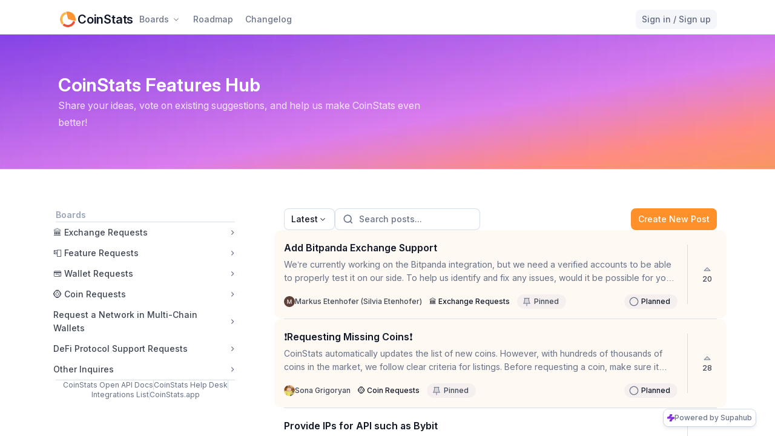

--- FILE ---
content_type: text/html; charset=utf-8
request_url: https://roadmap.coinstats.app/
body_size: 2149
content:
<!DOCTYPE html><html><head><meta charSet="utf-8"/><meta name="viewport" content="width=device-width"/><meta name="robots" content="index, follow"/><meta name="googlebot" content="index, follow"/><link rel="icon" type="image/png" href="https://rofqwcnzfkmhwfneeljb.supabase.co/storage/v1/object/public/supahub/workspaces/coinstats/social/logo-686640148.png"/><link rel="prefetch" href="/font/InterVariable.woff2" as="font" type="font/woff2" crossorigin="anonymous"/><link rel="prefetch" href="/font/InterVariable-Italic.woff2" as="font" type="font/woff2" crossorigin="anonymous"/><title>CoinStats Features Hub</title><meta name="title" content="CoinStats Features Hub"/><meta name="description" content="Share your ideas, vote on existing suggestions, and help us make CoinStats even better!"/><link rel="canonical" href="https://roadmap.coinstats.app/"/><link itemProp="url" href="https://roadmap.coinstats.app/"/><meta property="og:type" content="website"/><meta property="og:locale" content="en_US"/><meta property="og:url" content="https://roadmap.coinstats.app/"/><meta property="og:title" content="CoinStats Features Hub"/><meta property="og:description" content="Share your ideas, vote on existing suggestions, and help us make CoinStats even better!"/><meta property="og:image" content="https://rofqwcnzfkmhwfneeljb.supabase.co/storage/v1/object/public/supahub/workspaces/coinstats/social/og-image-286863514.png"/><meta property="og:image:alt" content="Supahub is a customer feedback management tool which helps you collect, manage and prioritize customer feedback from different sources and platforms."/><meta property="twitter:card" content="summary_large_image"/><meta property="twitter:url" content="https://roadmap.coinstats.app/"/><meta property="twitter:title" content="CoinStats Features Hub"/><meta property="twitter:description" content="Share your ideas, vote on existing suggestions, and help us make CoinStats even better!"/><meta property="twitter:image" content="https://rofqwcnzfkmhwfneeljb.supabase.co/storage/v1/object/public/supahub/workspaces/coinstats/social/og-image-286863514.png"/><meta name="next-head-count" content="24"/><link data-next-font="" rel="preconnect" href="/" crossorigin="anonymous"/><link rel="preload" href="/_next/static/css/bf7931cf31a0d032.css" as="style"/><link rel="stylesheet" href="/_next/static/css/bf7931cf31a0d032.css" data-n-g=""/><noscript data-n-css=""></noscript><script defer="" nomodule="" src="/_next/static/chunks/polyfills-c67a75d1b6f99dc8.js"></script><script src="/_next/static/chunks/webpack-700becfdf79e8a84.js" defer=""></script><script src="/_next/static/chunks/framework-314c182fa7e2bf37.js" defer=""></script><script src="/_next/static/chunks/main-d3fa79c53b07a0de.js" defer=""></script><script src="/_next/static/chunks/pages/_app-c6c35796155459bc.js" defer=""></script><script src="/_next/static/chunks/fc83e031-f366e5b0fbc34c06.js" defer=""></script><script src="/_next/static/chunks/520c8229-b403af66305def3b.js" defer=""></script><script src="/_next/static/chunks/3336-e070919f16705e28.js" defer=""></script><script src="/_next/static/chunks/6493-f6148f1c4088f0d7.js" defer=""></script><script src="/_next/static/chunks/5675-8c5aff836b085abc.js" defer=""></script><script src="/_next/static/chunks/2335-be81589a4f6b4870.js" defer=""></script><script src="/_next/static/chunks/6201-219b785a9fe19d3e.js" defer=""></script><script src="/_next/static/chunks/768-8ef88e5f87bda4df.js" defer=""></script><script src="/_next/static/chunks/706-c93c886149a7721b.js" defer=""></script><script src="/_next/static/chunks/371-d2ad87f252fa5656.js" defer=""></script><script src="/_next/static/chunks/1205-fb7d95f05f16c6c8.js" defer=""></script><script src="/_next/static/chunks/4567-3c0c7cf86c869766.js" defer=""></script><script src="/_next/static/chunks/5657-5d971e93c840e1a1.js" defer=""></script><script src="/_next/static/chunks/4766-74c36f6f3ee8d57d.js" defer=""></script><script src="/_next/static/chunks/9948-01fcec8237ba8eb8.js" defer=""></script><script src="/_next/static/chunks/3187-bfccbc4ad5def90b.js" defer=""></script><script src="/_next/static/chunks/7959-9d4156db3b8472e6.js" defer=""></script><script src="/_next/static/chunks/8456-73d590f03d9a70ea.js" defer=""></script><script src="/_next/static/chunks/2151-1b4d716d62b4c8a1.js" defer=""></script><script src="/_next/static/chunks/9034-f08e06680e2be7e7.js" defer=""></script><script src="/_next/static/chunks/5183-a572f1015c0fce67.js" defer=""></script><script src="/_next/static/chunks/3876-baa5f8b194db0d86.js" defer=""></script><script src="/_next/static/chunks/1535-2b83e747754813cd.js" defer=""></script><script src="/_next/static/chunks/3334-e61e5417ac2332b2.js" defer=""></script><script src="/_next/static/chunks/4839-ba1a6b6773b68767.js" defer=""></script><script src="/_next/static/chunks/618-f256d6b2e7fd7522.js" defer=""></script><script src="/_next/static/chunks/6781-ecd9d03ed04428b8.js" defer=""></script><script src="/_next/static/chunks/7091-78e5a576891dedc2.js" defer=""></script><script src="/_next/static/chunks/9995-b5c3a637bb49e465.js" defer=""></script><script src="/_next/static/chunks/7162-02baad7d9664b37c.js" defer=""></script><script src="/_next/static/chunks/8472-e3bdd3b83d21c9c2.js" defer=""></script><script src="/_next/static/chunks/pages/_sites/%5Bsite%5D-6c445818bf3adf71.js" defer=""></script><script src="/_next/static/gJSrASXrYlC7_-5MJYjVX/_buildManifest.js" defer=""></script><script src="/_next/static/gJSrASXrYlC7_-5MJYjVX/_ssgManifest.js" defer=""></script></head><body><div id="__next"><div></div><div class="h-full w-full flex items-center justify-center !h-screen"><svg width="20" height="20" viewBox="0 0 24 24" fill="inherit" xmlns="http://www.w3.org/2000/svg" class="animate-loader"><path fill-rule="evenodd" clip-rule="evenodd" opacity="0.2" d="M12 19C15.866 19 19 15.866 19 12C19 8.13401 15.866 5 12 5C8.13401 5 5 8.13401 5 12C5 15.866 8.13401 19 12 19ZM12 22C17.5228 22 22 17.5228 22 12C22 6.47715 17.5228 2 12 2C6.47715 2 2 6.47715 2 12C2 17.5228 6.47715 22 12 22Z"></path><path fill-rule="evenodd" clip-rule="evenodd" d="M10.5 3.5C10.5 2.67157 11.1716 2 12 2C13.7554 2 15.4798 2.46206 17 3.33975C18.5202 4.21743 19.7826 5.47981 20.6603 7C21.5379 8.52019 22 10.2446 22 12C22 13.7554 21.5379 15.4798 20.6603 17C20.246 17.7174 19.3287 17.9633 18.6112 17.549C17.8938 17.1348 17.648 16.2174 18.0622 15.5C18.6766 14.4359 19 13.2288 19 12C19 10.7712 18.6766 9.56413 18.0622 8.5C17.4478 7.43587 16.5641 6.5522 15.5 5.93782C14.4359 5.32344 13.2288 5 12 5C11.1716 5 10.5 4.32843 10.5 3.5Z"></path></svg></div></div><script id="__NEXT_DATA__" type="application/json">{"props":{"pageProps":{"site":"coinstats","publicInitialData":{"publicThemeMode":"LIGHT","brandColor":"#ff902a"},"seo":{"title":"CoinStats Features Hub","description":"Share your ideas, vote on existing suggestions, and help us make CoinStats even better!","ogImage":"https://rofqwcnzfkmhwfneeljb.supabase.co/storage/v1/object/public/supahub/workspaces/coinstats/social/og-image-286863514.png","favicon":"https://rofqwcnzfkmhwfneeljb.supabase.co/storage/v1/object/public/supahub/workspaces/coinstats/social/logo-686640148.png","canonicalDomain":"roadmap.coinstats.app"},"seoIndex":true},"__N_SSP":true},"page":"/_sites/[site]","query":{"site":"coinstats"},"buildId":"gJSrASXrYlC7_-5MJYjVX","isFallback":false,"isExperimentalCompile":false,"gssp":true,"scriptLoader":[]}</script></body></html>

--- FILE ---
content_type: text/css; charset=UTF-8
request_url: https://roadmap.coinstats.app/_next/static/css/bf7931cf31a0d032.css
body_size: 93892
content:
/*
! tailwindcss v3.4.1 | MIT License | https://tailwindcss.com
*/*,:after,:before{box-sizing:border-box;border:0 solid}:after,:before{--tw-content:""}:host,html{line-height:1.5;-webkit-text-size-adjust:100%;-moz-tab-size:4;-o-tab-size:4;tab-size:4;font-family:ui-sans-serif,system-ui,sans-serif,Apple Color Emoji,Segoe UI Emoji,Segoe UI Symbol,Noto Color Emoji;font-feature-settings:normal;font-variation-settings:normal;-webkit-tap-highlight-color:transparent}body{margin:0;line-height:inherit}hr{height:0;color:inherit;border-top-width:1px}abbr:where([title]){-webkit-text-decoration:underline dotted;text-decoration:underline dotted}h1,h2,h3,h4,h5,h6{font-size:inherit;font-weight:inherit}a{color:inherit;text-decoration:inherit}b,strong{font-weight:bolder}code,kbd,pre,samp{font-family:ui-monospace,SFMono-Regular,Menlo,Monaco,Consolas,Liberation Mono,Courier New,monospace;font-feature-settings:normal;font-variation-settings:normal;font-size:1em}small{font-size:80%}sub,sup{font-size:75%;line-height:0;position:relative;vertical-align:baseline}sub{bottom:-.25em}sup{top:-.5em}table{text-indent:0;border-color:inherit;border-collapse:collapse}button,input,optgroup,select,textarea{font-family:inherit;font-feature-settings:inherit;font-variation-settings:inherit;font-size:100%;font-weight:inherit;line-height:inherit;color:inherit;margin:0;padding:0}button,select{text-transform:none}[type=button],[type=reset],[type=submit],button{-webkit-appearance:button;background-color:transparent;background-image:none}:-moz-focusring{outline:auto}:-moz-ui-invalid{box-shadow:none}progress{vertical-align:baseline}::-webkit-inner-spin-button,::-webkit-outer-spin-button{height:auto}[type=search]{-webkit-appearance:textfield;outline-offset:-2px}::-webkit-search-decoration{-webkit-appearance:none}::-webkit-file-upload-button{-webkit-appearance:button;font:inherit}summary{display:list-item}blockquote,dd,dl,figure,h1,h2,h3,h4,h5,h6,hr,p,pre{margin:0}fieldset{margin:0}fieldset,legend{padding:0}menu,ol,ul{list-style:none;margin:0;padding:0}dialog{padding:0}textarea{resize:vertical}input::-moz-placeholder,textarea::-moz-placeholder{opacity:1;color:#9ca3af}input::placeholder,textarea::placeholder{opacity:1;color:#9ca3af}[role=button],button{cursor:pointer}:disabled{cursor:default}audio,canvas,embed,iframe,img,object,svg,video{display:block;vertical-align:middle}img,video{max-width:100%;height:auto}[hidden]{display:none}*,:after,:before{--tw-border-spacing-x:0;--tw-border-spacing-y:0;--tw-translate-x:0;--tw-translate-y:0;--tw-rotate:0;--tw-skew-x:0;--tw-skew-y:0;--tw-scale-x:1;--tw-scale-y:1;--tw-pan-x: ;--tw-pan-y: ;--tw-pinch-zoom: ;--tw-scroll-snap-strictness:proximity;--tw-gradient-from-position: ;--tw-gradient-via-position: ;--tw-gradient-to-position: ;--tw-ordinal: ;--tw-slashed-zero: ;--tw-numeric-figure: ;--tw-numeric-spacing: ;--tw-numeric-fraction: ;--tw-ring-inset: ;--tw-ring-offset-width:0px;--tw-ring-offset-color:#fff;--tw-ring-color:rgba(20,114,255,.5);--tw-ring-offset-shadow:0 0 #0000;--tw-ring-shadow:0 0 #0000;--tw-shadow:0 0 #0000;--tw-shadow-colored:0 0 #0000;--tw-blur: ;--tw-brightness: ;--tw-contrast: ;--tw-grayscale: ;--tw-hue-rotate: ;--tw-invert: ;--tw-saturate: ;--tw-sepia: ;--tw-drop-shadow: ;--tw-backdrop-blur: ;--tw-backdrop-brightness: ;--tw-backdrop-contrast: ;--tw-backdrop-grayscale: ;--tw-backdrop-hue-rotate: ;--tw-backdrop-invert: ;--tw-backdrop-opacity: ;--tw-backdrop-saturate: ;--tw-backdrop-sepia: }::backdrop{--tw-border-spacing-x:0;--tw-border-spacing-y:0;--tw-translate-x:0;--tw-translate-y:0;--tw-rotate:0;--tw-skew-x:0;--tw-skew-y:0;--tw-scale-x:1;--tw-scale-y:1;--tw-pan-x: ;--tw-pan-y: ;--tw-pinch-zoom: ;--tw-scroll-snap-strictness:proximity;--tw-gradient-from-position: ;--tw-gradient-via-position: ;--tw-gradient-to-position: ;--tw-ordinal: ;--tw-slashed-zero: ;--tw-numeric-figure: ;--tw-numeric-spacing: ;--tw-numeric-fraction: ;--tw-ring-inset: ;--tw-ring-offset-width:0px;--tw-ring-offset-color:#fff;--tw-ring-color:rgba(20,114,255,.5);--tw-ring-offset-shadow:0 0 #0000;--tw-ring-shadow:0 0 #0000;--tw-shadow:0 0 #0000;--tw-shadow-colored:0 0 #0000;--tw-blur: ;--tw-brightness: ;--tw-contrast: ;--tw-grayscale: ;--tw-hue-rotate: ;--tw-invert: ;--tw-saturate: ;--tw-sepia: ;--tw-drop-shadow: ;--tw-backdrop-blur: ;--tw-backdrop-brightness: ;--tw-backdrop-contrast: ;--tw-backdrop-grayscale: ;--tw-backdrop-hue-rotate: ;--tw-backdrop-invert: ;--tw-backdrop-opacity: ;--tw-backdrop-saturate: ;--tw-backdrop-sepia: }.container{width:100%}.prose{color:var(--tw-prose-body);max-width:65ch}.prose :where(p):not(:where([class~=not-prose],[class~=not-prose] *)){margin-top:1.25em;margin-bottom:1.25em}.prose :where([class~=lead]):not(:where([class~=not-prose],[class~=not-prose] *)){color:var(--tw-prose-lead);font-size:1.25em;line-height:1.6;margin-top:1.2em;margin-bottom:1.2em}.prose :where(a):not(:where([class~=not-prose],[class~=not-prose] *)){color:var(--tw-prose-links);text-decoration:underline;font-weight:500}.prose :where(strong):not(:where([class~=not-prose],[class~=not-prose] *)){color:var(--tw-prose-bold);font-weight:600}.prose :where(a strong):not(:where([class~=not-prose],[class~=not-prose] *)){color:inherit}.prose :where(blockquote strong):not(:where([class~=not-prose],[class~=not-prose] *)){color:inherit}.prose :where(thead th strong):not(:where([class~=not-prose],[class~=not-prose] *)){color:inherit}.prose :where(ol):not(:where([class~=not-prose],[class~=not-prose] *)){list-style-type:decimal;margin-top:1.25em;margin-bottom:1.25em;padding-left:1.625em}.prose :where(ol[type=A]):not(:where([class~=not-prose],[class~=not-prose] *)){list-style-type:upper-alpha}.prose :where(ol[type=a]):not(:where([class~=not-prose],[class~=not-prose] *)){list-style-type:lower-alpha}.prose :where(ol[type=A s]):not(:where([class~=not-prose],[class~=not-prose] *)){list-style-type:upper-alpha}.prose :where(ol[type=a s]):not(:where([class~=not-prose],[class~=not-prose] *)){list-style-type:lower-alpha}.prose :where(ol[type=I]):not(:where([class~=not-prose],[class~=not-prose] *)){list-style-type:upper-roman}.prose :where(ol[type=i]):not(:where([class~=not-prose],[class~=not-prose] *)){list-style-type:lower-roman}.prose :where(ol[type=I s]):not(:where([class~=not-prose],[class~=not-prose] *)){list-style-type:upper-roman}.prose :where(ol[type=i s]):not(:where([class~=not-prose],[class~=not-prose] *)){list-style-type:lower-roman}.prose :where(ol[type="1"]):not(:where([class~=not-prose],[class~=not-prose] *)){list-style-type:decimal}.prose :where(ul):not(:where([class~=not-prose],[class~=not-prose] *)){list-style-type:disc;margin-top:1.25em;margin-bottom:1.25em;padding-left:1.625em}.prose :where(ol>li):not(:where([class~=not-prose],[class~=not-prose] *))::marker{font-weight:400;color:var(--tw-prose-counters)}.prose :where(ul>li):not(:where([class~=not-prose],[class~=not-prose] *))::marker{color:var(--tw-prose-bullets)}.prose :where(dt):not(:where([class~=not-prose],[class~=not-prose] *)){color:var(--tw-prose-headings);font-weight:600;margin-top:1.25em}.prose :where(hr):not(:where([class~=not-prose],[class~=not-prose] *)){border-color:var(--tw-prose-hr);border-top-width:1px;margin-top:3em;margin-bottom:3em}.prose :where(blockquote):not(:where([class~=not-prose],[class~=not-prose] *)){font-weight:500;font-style:italic;color:var(--tw-prose-quotes);border-left-width:.25rem;border-left-color:var(--tw-prose-quote-borders);quotes:"\201C""\201D""\2018""\2019";margin-top:1.6em;margin-bottom:1.6em;padding-left:1em}.prose :where(blockquote p:first-of-type):not(:where([class~=not-prose],[class~=not-prose] *)):before{content:open-quote}.prose :where(blockquote p:last-of-type):not(:where([class~=not-prose],[class~=not-prose] *)):after{content:close-quote}.prose :where(h1):not(:where([class~=not-prose],[class~=not-prose] *)){color:var(--tw-prose-headings);font-weight:800;font-size:2.25em;margin-top:0;margin-bottom:.8888889em;line-height:1.1111111}.prose :where(h1 strong):not(:where([class~=not-prose],[class~=not-prose] *)){font-weight:900;color:inherit}.prose :where(h2):not(:where([class~=not-prose],[class~=not-prose] *)){color:var(--tw-prose-headings);font-weight:700;font-size:1.5em;margin-top:2em;margin-bottom:1em;line-height:1.3333333}.prose :where(h2 strong):not(:where([class~=not-prose],[class~=not-prose] *)){font-weight:800;color:inherit}.prose :where(h3):not(:where([class~=not-prose],[class~=not-prose] *)){color:var(--tw-prose-headings);font-weight:600;font-size:1.25em;margin-top:1.6em;margin-bottom:.6em;line-height:1.6}.prose :where(h3 strong):not(:where([class~=not-prose],[class~=not-prose] *)){font-weight:700;color:inherit}.prose :where(h4):not(:where([class~=not-prose],[class~=not-prose] *)){color:var(--tw-prose-headings);font-weight:600;margin-top:1.5em;margin-bottom:.5em;line-height:1.5}.prose :where(h4 strong):not(:where([class~=not-prose],[class~=not-prose] *)){font-weight:700;color:inherit}.prose :where(img):not(:where([class~=not-prose],[class~=not-prose] *)){margin-top:2em;margin-bottom:2em}.prose :where(picture):not(:where([class~=not-prose],[class~=not-prose] *)){display:block;margin-top:2em;margin-bottom:2em}.prose :where(kbd):not(:where([class~=not-prose],[class~=not-prose] *)){font-weight:500;font-family:inherit;color:var(--tw-prose-kbd);box-shadow:0 0 0 1px rgb(var(--tw-prose-kbd-shadows)/10%),0 3px 0 rgb(var(--tw-prose-kbd-shadows)/10%);font-size:.875em;border-radius:.3125rem;padding:.1875em .375em}.prose :where(code):not(:where([class~=not-prose],[class~=not-prose] *)){color:var(--tw-prose-code);font-weight:600;font-size:.875em}.prose :where(code):not(:where([class~=not-prose],[class~=not-prose] *)):before{content:"`"}.prose :where(code):not(:where([class~=not-prose],[class~=not-prose] *)):after{content:"`"}.prose :where(a code):not(:where([class~=not-prose],[class~=not-prose] *)){color:inherit}.prose :where(h1 code):not(:where([class~=not-prose],[class~=not-prose] *)){color:inherit}.prose :where(h2 code):not(:where([class~=not-prose],[class~=not-prose] *)){color:inherit;font-size:.875em}.prose :where(h3 code):not(:where([class~=not-prose],[class~=not-prose] *)){color:inherit;font-size:.9em}.prose :where(h4 code):not(:where([class~=not-prose],[class~=not-prose] *)){color:inherit}.prose :where(blockquote code):not(:where([class~=not-prose],[class~=not-prose] *)){color:inherit}.prose :where(thead th code):not(:where([class~=not-prose],[class~=not-prose] *)){color:inherit}.prose :where(pre):not(:where([class~=not-prose],[class~=not-prose] *)){color:var(--tw-prose-pre-code);background-color:var(--tw-prose-pre-bg);overflow-x:auto;font-weight:400;font-size:.875em;line-height:1.7142857;margin-top:1.7142857em;margin-bottom:1.7142857em;border-radius:.375rem;padding:.8571429em 1.1428571em}.prose :where(pre code):not(:where([class~=not-prose],[class~=not-prose] *)){background-color:transparent;border-width:0;border-radius:0;padding:0;font-weight:inherit;color:inherit;font-size:inherit;font-family:inherit;line-height:inherit}.prose :where(pre code):not(:where([class~=not-prose],[class~=not-prose] *)):before{content:none}.prose :where(pre code):not(:where([class~=not-prose],[class~=not-prose] *)):after{content:none}.prose :where(table):not(:where([class~=not-prose],[class~=not-prose] *)){width:100%;table-layout:auto;text-align:left;margin-top:2em;margin-bottom:2em;font-size:.875em;line-height:1.7142857}.prose :where(thead):not(:where([class~=not-prose],[class~=not-prose] *)){border-bottom-width:1px;border-bottom-color:var(--tw-prose-th-borders)}.prose :where(thead th):not(:where([class~=not-prose],[class~=not-prose] *)){color:var(--tw-prose-headings);font-weight:600;vertical-align:bottom;padding-right:.5714286em;padding-bottom:.5714286em;padding-left:.5714286em}.prose :where(tbody tr):not(:where([class~=not-prose],[class~=not-prose] *)){border-bottom-width:1px;border-bottom-color:var(--tw-prose-td-borders)}.prose :where(tbody tr:last-child):not(:where([class~=not-prose],[class~=not-prose] *)){border-bottom-width:0}.prose :where(tbody td):not(:where([class~=not-prose],[class~=not-prose] *)){vertical-align:baseline}.prose :where(tfoot):not(:where([class~=not-prose],[class~=not-prose] *)){border-top-width:1px;border-top-color:var(--tw-prose-th-borders)}.prose :where(tfoot td):not(:where([class~=not-prose],[class~=not-prose] *)){vertical-align:top}.prose :where(figure>*):not(:where([class~=not-prose],[class~=not-prose] *)){margin-top:0;margin-bottom:0}.prose :where(figcaption):not(:where([class~=not-prose],[class~=not-prose] *)){color:var(--tw-prose-captions);font-size:.875em;line-height:1.4285714;margin-top:.8571429em}.prose{--tw-prose-body:#374151;--tw-prose-headings:#111827;--tw-prose-lead:#4b5563;--tw-prose-links:#111827;--tw-prose-bold:#111827;--tw-prose-counters:#6b7280;--tw-prose-bullets:#d1d5db;--tw-prose-hr:#e5e7eb;--tw-prose-quotes:#111827;--tw-prose-quote-borders:#e5e7eb;--tw-prose-captions:#6b7280;--tw-prose-kbd:#111827;--tw-prose-kbd-shadows:17 24 39;--tw-prose-code:#111827;--tw-prose-pre-code:#e5e7eb;--tw-prose-pre-bg:#1f2937;--tw-prose-th-borders:#d1d5db;--tw-prose-td-borders:#e5e7eb;--tw-prose-invert-body:#d1d5db;--tw-prose-invert-headings:#fff;--tw-prose-invert-lead:#9ca3af;--tw-prose-invert-links:#fff;--tw-prose-invert-bold:#fff;--tw-prose-invert-counters:#9ca3af;--tw-prose-invert-bullets:#4b5563;--tw-prose-invert-hr:#374151;--tw-prose-invert-quotes:#f3f4f6;--tw-prose-invert-quote-borders:#374151;--tw-prose-invert-captions:#9ca3af;--tw-prose-invert-kbd:#fff;--tw-prose-invert-kbd-shadows:255 255 255;--tw-prose-invert-code:#fff;--tw-prose-invert-pre-code:#d1d5db;--tw-prose-invert-pre-bg:rgba(0,0,0,.5);--tw-prose-invert-th-borders:#4b5563;--tw-prose-invert-td-borders:#374151;font-size:1rem;line-height:1.75}.prose :where(picture>img):not(:where([class~=not-prose],[class~=not-prose] *)){margin-top:0;margin-bottom:0}.prose :where(video):not(:where([class~=not-prose],[class~=not-prose] *)){margin-top:2em;margin-bottom:2em}.prose :where(li):not(:where([class~=not-prose],[class~=not-prose] *)){margin-top:.5em;margin-bottom:.5em}.prose :where(ol>li):not(:where([class~=not-prose],[class~=not-prose] *)){padding-left:.375em}.prose :where(ul>li):not(:where([class~=not-prose],[class~=not-prose] *)){padding-left:.375em}.prose :where(.prose>ul>li p):not(:where([class~=not-prose],[class~=not-prose] *)){margin-top:.75em;margin-bottom:.75em}.prose :where(.prose>ul>li>:first-child):not(:where([class~=not-prose],[class~=not-prose] *)){margin-top:1.25em}.prose :where(.prose>ul>li>:last-child):not(:where([class~=not-prose],[class~=not-prose] *)){margin-bottom:1.25em}.prose :where(.prose>ol>li>:first-child):not(:where([class~=not-prose],[class~=not-prose] *)){margin-top:1.25em}.prose :where(.prose>ol>li>:last-child):not(:where([class~=not-prose],[class~=not-prose] *)){margin-bottom:1.25em}.prose :where(ul ul,ul ol,ol ul,ol ol):not(:where([class~=not-prose],[class~=not-prose] *)){margin-top:.75em;margin-bottom:.75em}.prose :where(dl):not(:where([class~=not-prose],[class~=not-prose] *)){margin-top:1.25em;margin-bottom:1.25em}.prose :where(dd):not(:where([class~=not-prose],[class~=not-prose] *)){margin-top:.5em;padding-left:1.625em}.prose :where(hr+*):not(:where([class~=not-prose],[class~=not-prose] *)){margin-top:0}.prose :where(h2+*):not(:where([class~=not-prose],[class~=not-prose] *)){margin-top:0}.prose :where(h3+*):not(:where([class~=not-prose],[class~=not-prose] *)){margin-top:0}.prose :where(h4+*):not(:where([class~=not-prose],[class~=not-prose] *)){margin-top:0}.prose :where(thead th:first-child):not(:where([class~=not-prose],[class~=not-prose] *)){padding-left:0}.prose :where(thead th:last-child):not(:where([class~=not-prose],[class~=not-prose] *)){padding-right:0}.prose :where(tbody td,tfoot td):not(:where([class~=not-prose],[class~=not-prose] *)){padding:.5714286em}.prose :where(tbody td:first-child,tfoot td:first-child):not(:where([class~=not-prose],[class~=not-prose] *)){padding-left:0}.prose :where(tbody td:last-child,tfoot td:last-child):not(:where([class~=not-prose],[class~=not-prose] *)){padding-right:0}.prose :where(figure):not(:where([class~=not-prose],[class~=not-prose] *)){margin-top:2em;margin-bottom:2em}.prose :where(.prose>:first-child):not(:where([class~=not-prose],[class~=not-prose] *)){margin-top:0}.prose :where(.prose>:last-child):not(:where([class~=not-prose],[class~=not-prose] *)){margin-bottom:0}.aspect-h-1{--tw-aspect-h:1}.aspect-h-2{--tw-aspect-h:2}.aspect-w-15{position:relative;padding-bottom:calc(var(--tw-aspect-h) / var(--tw-aspect-w) * 100%);--tw-aspect-w:15}.aspect-w-15>*{position:absolute;height:100%;width:100%;top:0;right:0;bottom:0;left:0}.aspect-w-6{position:relative;padding-bottom:calc(var(--tw-aspect-h) / var(--tw-aspect-w) * 100%);--tw-aspect-w:6}.aspect-w-6>*{position:absolute;height:100%;width:100%;top:0;right:0;bottom:0;left:0}.dropdown-options{display:inline-flex;width:100%;cursor:pointer;align-items:center;-moz-column-gap:.5rem;column-gap:.5rem;border-radius:.5rem;background-color:#fff;padding:.5rem .625rem;outline:2px solid transparent;outline-offset:2px;font-family:var(--font-inter),Arial,system-ui,ui-sans-serif,-apple-system;font-size:.875rem;font-weight:500;line-height:1.25rem}.dropdown-options:hover{background-color:rgb(0,27,121,.04);--tw-text-opacity:1;color:rgb(17 24 39/var(--tw-text-opacity))}:is(.dark .dropdown-options){--tw-bg-opacity:1;background-color:rgb(31 37 52/var(--tw-bg-opacity));color:hsla(0,0%,100%,.75)}:is(.dark .dropdown-options:hover){background-color:hsla(0,0%,100%,.07);color:hsla(0,0%,100%,.85)}.container{padding-left:2rem;padding-right:2rem}@media (max-width:1023px){.container{padding-left:1.5rem;padding-right:1.5rem}}@media (max-width:768px){.container{padding-left:1rem;padding-right:1rem}}.sr-only{position:absolute;width:1px;height:1px;padding:0;margin:-1px;overflow:hidden;clip:rect(0,0,0,0);white-space:nowrap;border-width:0}.pointer-events-none{pointer-events:none}.visible{visibility:visible}.invisible{visibility:hidden}.static{position:static}.fixed{position:fixed}.\!absolute{position:absolute!important}.absolute{position:absolute}.relative{position:relative}.sticky{position:sticky}.inset-0{inset:0}.-bottom-0{bottom:0}.-bottom-0\.5{bottom:-.125rem}.-bottom-\[10\%\]{bottom:-10%}.-bottom-\[5\%\]{bottom:-5%}.-left-14{left:-3.5rem}.-left-3{left:-.75rem}.-left-\[20\%\]{left:-20%}.-right-1{right:-.25rem}.-right-3{right:-.75rem}.-right-\[10\%\]{right:-10%}.-top-\[10\%\]{top:-10%}.-top-\[5\%\]{top:-5%}.bottom-0{bottom:0}.bottom-2{bottom:.5rem}.bottom-4{bottom:1rem}.bottom-\[-32px\]{bottom:-32px}.left-0{left:0}.left-1\/2{left:50%}.left-1\/4{left:25%}.left-\[10\%\]{left:10%}.left-\[50\%\]{left:50%}.right-0{right:0}.right-1{right:.25rem}.right-2{right:.5rem}.right-5{right:1.25rem}.right-8{right:2rem}.top-0{top:0}.top-1{top:.25rem}.top-1\.5{top:.375rem}.top-1\/4{top:25%}.top-16{top:4rem}.top-2{top:.5rem}.top-6{top:1.5rem}.top-8{top:2rem}.top-\[10\%\]{top:10%}.top-\[40vh\]{top:40vh}.top-\[5\%\]{top:5%}.top-\[50\%\]{top:50%}.-z-10{z-index:-10}.z-10{z-index:10}.z-20{z-index:20}.z-50{z-index:50}.z-\[10\]{z-index:10}.z-\[15\]{z-index:15}.z-\[1\]{z-index:1}.z-\[2\]{z-index:2}.z-\[3\]{z-index:3}.z-\[4\]{z-index:4}.z-\[50\]{z-index:50}.z-\[51\]{z-index:51}.z-\[52\]{z-index:52}.z-\[53\]{z-index:53}.z-\[5\]{z-index:5}.z-\[99999999999\]{z-index:99999999999}.z-dialog{z-index:51}.z-dropdown{z-index:60}.z-tooltip{z-index:54}.col-span-1{grid-column:span 1/span 1}.col-span-2{grid-column:span 2/span 2}.col-span-3{grid-column:span 3/span 3}.col-span-5{grid-column:span 5/span 5}.col-span-7{grid-column:span 7/span 7}.col-start-5{grid-column-start:5}.m-0{margin:0}.m-0\.5{margin:.125rem}.m-4{margin:1rem}.m-px{margin:1px}.-mx-1{margin-left:-.25rem;margin-right:-.25rem}.mx-1{margin-left:.25rem;margin-right:.25rem}.mx-2{margin-left:.5rem;margin-right:.5rem}.mx-3{margin-left:.75rem;margin-right:.75rem}.mx-4{margin-left:1rem;margin-right:1rem}.mx-6{margin-left:1.5rem;margin-right:1.5rem}.mx-8{margin-left:2rem;margin-right:2rem}.mx-auto{margin-left:auto;margin-right:auto}.my-1{margin-top:.25rem;margin-bottom:.25rem}.my-14{margin-top:3.5rem;margin-bottom:3.5rem}.my-2{margin-top:.5rem;margin-bottom:.5rem}.my-4{margin-top:1rem;margin-bottom:1rem}.my-6{margin-top:1.5rem;margin-bottom:1.5rem}.my-auto{margin-top:auto;margin-bottom:auto}.-mb-1{margin-bottom:-.25rem}.-mb-1\.5{margin-bottom:-.375rem}.-ml-1{margin-left:-.25rem}.-mt-\[5px\]{margin-top:-5px}.-mt-px{margin-top:-1px}.mb-0{margin-bottom:0}.mb-0\.5{margin-bottom:.125rem}.mb-1{margin-bottom:.25rem}.mb-10{margin-bottom:2.5rem}.mb-2{margin-bottom:.5rem}.mb-3{margin-bottom:.75rem}.mb-4{margin-bottom:1rem}.mb-48{margin-bottom:12rem}.mb-6{margin-bottom:1.5rem}.ml-1{margin-left:.25rem}.ml-2{margin-left:.5rem}.ml-20{margin-left:5rem}.ml-3{margin-left:.75rem}.ml-4{margin-left:1rem}.ml-6{margin-left:1.5rem}.ml-\[72px\]{margin-left:72px}.ml-auto{margin-left:auto}.mr-1{margin-right:.25rem}.mr-1\.5{margin-right:.375rem}.mr-2{margin-right:.5rem}.mr-3{margin-right:.75rem}.mr-4{margin-right:1rem}.mr-auto{margin-right:auto}.mt-0{margin-top:0}.mt-0\.5{margin-top:.125rem}.mt-1{margin-top:.25rem}.mt-1\.5{margin-top:.375rem}.mt-10{margin-top:2.5rem}.mt-16{margin-top:4rem}.mt-2{margin-top:.5rem}.mt-20{margin-top:5rem}.mt-3{margin-top:.75rem}.mt-4{margin-top:1rem}.mt-40{margin-top:10rem}.mt-6{margin-top:1.5rem}.mt-8{margin-top:2rem}.line-clamp-1{-webkit-line-clamp:1}.line-clamp-1,.line-clamp-2{overflow:hidden;display:-webkit-box;-webkit-box-orient:vertical}.line-clamp-2{-webkit-line-clamp:2}.block{display:block}.inline-block{display:inline-block}.inline{display:inline}.\!flex{display:flex!important}.flex{display:flex}.inline-flex{display:inline-flex}.table{display:table}.grid{display:grid}.inline-grid{display:inline-grid}.contents{display:contents}.\!hidden{display:none!important}.hidden{display:none}.aspect-sixbyone{aspect-ratio:6/1}.aspect-square{aspect-ratio:1/1}.aspect-threebyone{aspect-ratio:3/1}.aspect-video{aspect-ratio:16/9}.\!h-1{height:.25rem!important}.\!h-9{height:2.25rem!important}.\!h-\[200px\]{height:200px!important}.\!h-auto{height:auto!important}.\!h-fit{height:-moz-fit-content!important;height:fit-content!important}.\!h-full{height:100%!important}.\!h-screen{height:100vh!important}.h-1\/2{height:50%}.h-1\/3{height:33.333333%}.h-10{height:2.5rem}.h-11{height:2.75rem}.h-12{height:3rem}.h-14{height:3.5rem}.h-16{height:4rem}.h-2{height:.5rem}.h-2\.5{height:.625rem}.h-20{height:5rem}.h-24{height:6rem}.h-3{height:.75rem}.h-32{height:8rem}.h-4{height:1rem}.h-40{height:10rem}.h-5{height:1.25rem}.h-52{height:13rem}.h-6{height:1.5rem}.h-60{height:15rem}.h-7{height:1.75rem}.h-72{height:18rem}.h-8{height:2rem}.h-9{height:2.25rem}.h-\[100px\]{height:100px}.h-\[120px\]{height:120px}.h-\[130px\]{height:130px}.h-\[150px\]{height:150px}.h-\[16px\]{height:16px}.h-\[178px\]{height:178px}.h-\[18px\]{height:18px}.h-\[214px\]{height:214px}.h-\[220px\]{height:220px}.h-\[22px\]{height:22px}.h-\[24px\]{height:24px}.h-\[26px\]{height:26px}.h-\[280px\]{height:280px}.h-\[28px\]{height:28px}.h-\[30px\]{height:30px}.h-\[38px\]{height:38px}.h-\[40px\]{height:40px}.h-\[42px\]{height:42px}.h-\[44px\]{height:44px}.h-\[54px\]{height:54px}.h-\[55vh\]{height:55vh}.h-\[60vh\]{height:60vh}.h-\[66px\]{height:66px}.h-\[72px\]{height:72px}.h-\[86px\]{height:86px}.h-\[88px\]{height:88px}.h-\[90px\]{height:90px}.h-\[calc\(100\%-40px\)\]{height:calc(100% - 40px)}.h-\[calc\(100\%-48px\)\]{height:calc(100% - 48px)}.h-\[calc\(100\%-64px\)\]{height:calc(100% - 64px)}.h-\[calc\(100vh-100px\)\]{height:calc(100vh - 100px)}.h-\[calc\(100vh-116px\)\]{height:calc(100vh - 116px)}.h-\[calc\(100vh-316px\)\]{height:calc(100vh - 316px)}.h-\[calc\(100vh-400px\)\]{height:calc(100vh - 400px)}.h-\[calc\(100vh-72px\)\]{height:calc(100vh - 72px)}.h-\[calc\(100vh-88px\)\]{height:calc(100vh - 88px)}.h-\[var\(--radix-select-trigger-height\)\]{height:var(--radix-select-trigger-height)}.h-fit{height:-moz-fit-content;height:fit-content}.h-full{height:100%}.h-px{height:1px}.h-screen{height:100vh}.\!max-h-\[400px\]{max-height:400px!important}.\!max-h-screen{max-height:100vh!important}.max-h-10{max-height:2.5rem}.max-h-12{max-height:3rem}.max-h-\[112px\]{max-height:112px}.max-h-\[340px\]{max-height:340px}.max-h-\[400px\]{max-height:400px}.max-h-\[800px\]{max-height:800px}.max-h-\[85vh\]{max-height:85vh}.max-h-\[88px\]{max-height:88px}.max-h-\[calc\(100vh-48px\)\]{max-height:calc(100vh - 48px)}.max-h-\[var\(--radix-popover-content-available-height\)\]{max-height:var(--radix-popover-content-available-height)}.\!min-h-\[24px\]{min-height:24px!important}.min-h-\[240px\]{min-height:240px}.min-h-\[52px\]{min-height:52px}.min-h-\[740px\]{min-height:740px}.\!w-0{width:0!important}.\!w-0\.5{width:.125rem!important}.\!w-1{width:.25rem!important}.\!w-32{width:8rem!important}.\!w-40{width:10rem!important}.\!w-60{width:15rem!important}.\!w-8{width:2rem!important}.\!w-9{width:2.25rem!important}.\!w-dvw{width:100dvw!important}.\!w-fit{width:-moz-fit-content!important;width:fit-content!important}.\!w-full{width:100%!important}.w-1\/2{width:50%}.w-1\/3{width:33.333333%}.w-1\/6{width:16.666667%}.w-10{width:2.5rem}.w-11{width:2.75rem}.w-12{width:3rem}.w-14{width:3.5rem}.w-16{width:4rem}.w-2{width:.5rem}.w-2\.5{width:.625rem}.w-2\/3{width:66.666667%}.w-20{width:5rem}.w-24{width:6rem}.w-28{width:7rem}.w-3{width:.75rem}.w-3\/5{width:60%}.w-32{width:8rem}.w-4{width:1rem}.w-40{width:10rem}.w-48{width:12rem}.w-5{width:1.25rem}.w-5\/6{width:83.333333%}.w-56{width:14rem}.w-6{width:1.5rem}.w-60{width:15rem}.w-64{width:16rem}.w-7{width:1.75rem}.w-8{width:2rem}.w-80{width:20rem}.w-9{width:2.25rem}.w-96{width:24rem}.w-\[--radix-popover-trigger-width\]{width:var(--radix-popover-trigger-width)}.w-\[--radix-select-trigger-width\]{width:var(--radix-select-trigger-width)}.w-\[0\%\]{width:0}.w-\[1\%\]{width:1%}.w-\[10\%\]{width:10%}.w-\[100px\]{width:100px}.w-\[104px\]{width:104px}.w-\[108px\]{width:108px}.w-\[11\%\]{width:11%}.w-\[110px\]{width:110px}.w-\[116px\]{width:116px}.w-\[12\%\]{width:12%}.w-\[120px\]{width:120px}.w-\[13\%\]{width:13%}.w-\[14\%\]{width:14%}.w-\[15\%\]{width:15%}.w-\[156px\]{width:156px}.w-\[16\%\]{width:16%}.w-\[160px\]{width:160px}.w-\[17\%\]{width:17%}.w-\[18\%\]{width:18%}.w-\[19\%\]{width:19%}.w-\[2\%\]{width:2%}.w-\[20\%\]{width:20%}.w-\[200px\]{width:200px}.w-\[21\%\]{width:21%}.w-\[22\%\]{width:22%}.w-\[23\%\]{width:23%}.w-\[24\%\]{width:24%}.w-\[240px\]{width:240px}.w-\[25\%\]{width:25%}.w-\[25vh\]{width:25vh}.w-\[26\%\]{width:26%}.w-\[27\%\]{width:27%}.w-\[28\%\]{width:28%}.w-\[280px\]{width:280px}.w-\[29\%\]{width:29%}.w-\[3\%\]{width:3%}.w-\[30\%\]{width:30%}.w-\[300px\]{width:300px}.w-\[304px\]{width:304px}.w-\[30vh\]{width:30vh}.w-\[31\%\]{width:31%}.w-\[32\%\]{width:32%}.w-\[320px\]{width:320px}.w-\[33\%\]{width:33%}.w-\[34\%\]{width:34%}.w-\[344px\]{width:344px}.w-\[35\%\]{width:35%}.w-\[36\%\]{width:36%}.w-\[360px\]{width:360px}.w-\[37\%\]{width:37%}.w-\[38\%\]{width:38%}.w-\[39\%\]{width:39%}.w-\[4\%\]{width:4%}.w-\[40\%\]{width:40%}.w-\[40vh\]{width:40vh}.w-\[41\%\]{width:41%}.w-\[42\%\]{width:42%}.w-\[43\%\]{width:43%}.w-\[44\%\]{width:44%}.w-\[45\%\]{width:45%}.w-\[46\%\]{width:46%}.w-\[468px\]{width:468px}.w-\[47\%\]{width:47%}.w-\[48\%\]{width:48%}.w-\[49\%\]{width:49%}.w-\[5\%\]{width:5%}.w-\[50\%\]{width:50%}.w-\[500px\]{width:500px}.w-\[51\%\]{width:51%}.w-\[52\%\]{width:52%}.w-\[520px\]{width:520px}.w-\[53\%\]{width:53%}.w-\[54\%\]{width:54%}.w-\[55\%\]{width:55%}.w-\[56\%\]{width:56%}.w-\[560px\]{width:560px}.w-\[56px\]{width:56px}.w-\[57\%\]{width:57%}.w-\[58\%\]{width:58%}.w-\[58px\]{width:58px}.w-\[59\%\]{width:59%}.w-\[6\%\]{width:6%}.w-\[60\%\]{width:60%}.w-\[61\%\]{width:61%}.w-\[62\%\]{width:62%}.w-\[63\%\]{width:63%}.w-\[64\%\]{width:64%}.w-\[65\%\]{width:65%}.w-\[66\%\]{width:66%}.w-\[67\%\]{width:67%}.w-\[68\%\]{width:68%}.w-\[69\%\]{width:69%}.w-\[7\%\]{width:7%}.w-\[70\%\]{width:70%}.w-\[71\%\]{width:71%}.w-\[72\%\]{width:72%}.w-\[73\%\]{width:73%}.w-\[74\%\]{width:74%}.w-\[75\%\]{width:75%}.w-\[76\%\]{width:76%}.w-\[77\%\]{width:77%}.w-\[78\%\]{width:78%}.w-\[79\%\]{width:79%}.w-\[8\%\]{width:8%}.w-\[80\%\]{width:80%}.w-\[800px\]{width:800px}.w-\[81\%\]{width:81%}.w-\[82\%\]{width:82%}.w-\[83\%\]{width:83%}.w-\[84\%\]{width:84%}.w-\[85\%\]{width:85%}.w-\[86\%\]{width:86%}.w-\[87\%\]{width:87%}.w-\[88\%\]{width:88%}.w-\[89\%\]{width:89%}.w-\[9\%\]{width:9%}.w-\[90\%\]{width:90%}.w-\[900px\]{width:900px}.w-\[90vh\]{width:90vh}.w-\[91\%\]{width:91%}.w-\[92\%\]{width:92%}.w-\[93\%\]{width:93%}.w-\[94\%\]{width:94%}.w-\[95\%\]{width:95%}.w-\[96\%\]{width:96%}.w-\[97\%\]{width:97%}.w-\[98\%\]{width:98%}.w-\[99\%\]{width:99%}.w-\[calc\(100vw-32px\)\]{width:calc(100vw - 32px)}.w-auto{width:auto}.w-fit{width:-moz-fit-content;width:fit-content}.w-full{width:100%}.w-px{width:1px}.w-screen{width:100vw}.min-w-80{min-width:20rem}.min-w-\[1080px\]{min-width:1080px}.min-w-\[120px\]{min-width:120px}.min-w-\[240px\]{min-width:240px}.min-w-\[280px\]{min-width:280px}.min-w-\[320px\]{min-width:320px}.min-w-\[360px\]{min-width:360px}.min-w-\[400px\]{min-width:400px}.min-w-\[40px\]{min-width:40px}.min-w-\[440px\]{min-width:440px}.min-w-\[600px\]{min-width:600px}.min-w-\[68px\]{min-width:68px}.min-w-\[800px\]{min-width:800px}.min-w-\[900px\]{min-width:900px}.min-w-\[96px\]{min-width:96px}.min-w-\[var\(--radix-select-trigger-width\)\]{min-width:var(--radix-select-trigger-width)}.min-w-fit{min-width:-moz-fit-content;min-width:fit-content}.min-w-full{min-width:100%}.\!max-w-\[1400px\]{max-width:1400px!important}.\!max-w-\[200px\]{max-width:200px!important}.\!max-w-\[240px\]{max-width:240px!important}.\!max-w-none{max-width:none!important}.max-w-2xl{max-width:42rem}.max-w-44{max-width:11rem}.max-w-4xl{max-width:56rem}.max-w-5xl{max-width:64rem}.max-w-60{max-width:15rem}.max-w-6xl{max-width:72rem}.max-w-80{max-width:20rem}.max-w-96{max-width:24rem}.max-w-\[1000px\]{max-width:1000px}.max-w-\[112px\]{max-width:112px}.max-w-\[1200px\]{max-width:1200px}.max-w-\[206px\]{max-width:206px}.max-w-\[232px\]{max-width:232px}.max-w-\[240px\]{max-width:240px}.max-w-\[280px\]{max-width:280px}.max-w-\[296px\]{max-width:296px}.max-w-\[300px\]{max-width:300px}.max-w-\[320px\]{max-width:320px}.max-w-\[360px\]{max-width:360px}.max-w-\[400px\]{max-width:400px}.max-w-\[480px\]{max-width:480px}.max-w-\[504px\]{max-width:504px}.max-w-\[550px\]{max-width:550px}.max-w-\[560px\]{max-width:560px}.max-w-\[600px\]{max-width:600px}.max-w-\[752px\]{max-width:752px}.max-w-\[800px\]{max-width:800px}.max-w-lg{max-width:32rem}.max-w-md{max-width:28rem}.max-w-none{max-width:none}.max-w-sm{max-width:24rem}.max-w-xl{max-width:36rem}.max-w-xs{max-width:20rem}.\!flex-none{flex:none!important}.flex-1{flex:1 1 0%}.flex-initial{flex:0 1 auto}.flex-none{flex:none}.flex-shrink-0,.shrink-0{flex-shrink:0}.\!flex-grow{flex-grow:1!important}.flex-grow{flex-grow:1}.flex-grow-0{flex-grow:0}.grow{flex-grow:1}.grow-0{flex-grow:0}.caption-bottom{caption-side:bottom}.origin-\[--radix-hover-card-content-transform-origin\]{transform-origin:var(--radix-hover-card-content-transform-origin)}.origin-top{transform-origin:top}.-translate-x-\[480px\]{--tw-translate-x:-480px}.-translate-x-\[480px\],.translate-x-0{transform:translate(var(--tw-translate-x),var(--tw-translate-y)) rotate(var(--tw-rotate)) skewX(var(--tw-skew-x)) skewY(var(--tw-skew-y)) scaleX(var(--tw-scale-x)) scaleY(var(--tw-scale-y))}.translate-x-0{--tw-translate-x:0}.translate-x-8{--tw-translate-x:2rem}.translate-x-8,.translate-x-\[-50\%\]{transform:translate(var(--tw-translate-x),var(--tw-translate-y)) rotate(var(--tw-rotate)) skewX(var(--tw-skew-x)) skewY(var(--tw-skew-y)) scaleX(var(--tw-scale-x)) scaleY(var(--tw-scale-y))}.translate-x-\[-50\%\]{--tw-translate-x:-50%}.translate-x-full{--tw-translate-x:100%}.translate-x-full,.translate-y-\[-50\%\]{transform:translate(var(--tw-translate-x),var(--tw-translate-y)) rotate(var(--tw-rotate)) skewX(var(--tw-skew-x)) skewY(var(--tw-skew-y)) scaleX(var(--tw-scale-x)) scaleY(var(--tw-scale-y))}.translate-y-\[-50\%\]{--tw-translate-y:-50%}.-rotate-90{--tw-rotate:-90deg}.-rotate-90,.scale-125{transform:translate(var(--tw-translate-x),var(--tw-translate-y)) rotate(var(--tw-rotate)) skewX(var(--tw-skew-x)) skewY(var(--tw-skew-y)) scaleX(var(--tw-scale-x)) scaleY(var(--tw-scale-y))}.scale-125{--tw-scale-x:1.25;--tw-scale-y:1.25}.transform{transform:translate(var(--tw-translate-x),var(--tw-translate-y)) rotate(var(--tw-rotate)) skewX(var(--tw-skew-x)) skewY(var(--tw-skew-y)) scaleX(var(--tw-scale-x)) scaleY(var(--tw-scale-y))}@keyframes bottom-entry{to{transform:translateY(0);opacity:1}0%{transform:translateY(4px);opacity:0}}.animate-bottom-entry{animation:bottom-entry .2s ease-in-out 1}@keyframes spinner{0%{transform:rotate(0deg)}to{transform:rotate(1turn)}}.animate-loader{animation:spinner 1s linear infinite}@keyframes pulse{50%{opacity:.5}}.animate-pulse{animation:pulse 2s cubic-bezier(.4,0,.6,1) infinite}.\!cursor-default{cursor:default!important}.\!cursor-grab{cursor:grab!important}.\!cursor-grabbing{cursor:grabbing!important}.\!cursor-not-allowed{cursor:not-allowed!important}.cursor-default{cursor:default}.cursor-grab{cursor:grab}.cursor-grabbing{cursor:grabbing}.cursor-none{cursor:none}.cursor-not-allowed{cursor:not-allowed}.cursor-pointer{cursor:pointer}.cursor-text{cursor:text}.touch-none{touch-action:none}.select-none{-webkit-user-select:none;-moz-user-select:none;user-select:none}.resize-none{resize:none}.resize{resize:both}.snap-y{scroll-snap-type:y var(--tw-scroll-snap-strictness)}.snap-proximity{--tw-scroll-snap-strictness:proximity}.snap-start{scroll-snap-align:start}.snap-end{scroll-snap-align:end}.list-inside{list-style-position:inside}.list-disc{list-style-type:disc}.grid-cols-12{grid-template-columns:repeat(12,minmax(0,1fr))}.grid-cols-2{grid-template-columns:repeat(2,minmax(0,1fr))}.grid-cols-3{grid-template-columns:repeat(3,minmax(0,1fr))}.grid-cols-4{grid-template-columns:repeat(4,minmax(0,1fr))}.grid-cols-6{grid-template-columns:repeat(6,minmax(0,1fr))}.grid-cols-7{grid-template-columns:repeat(7,minmax(0,1fr))}.grid-cols-8{grid-template-columns:repeat(8,minmax(0,1fr))}.grid-rows-1{grid-template-rows:repeat(1,minmax(0,1fr))}.grid-rows-2{grid-template-rows:repeat(2,minmax(0,1fr))}.flex-row{flex-direction:row}.flex-col{flex-direction:column}.flex-col-reverse{flex-direction:column-reverse}.flex-wrap{flex-wrap:wrap}.place-content-center{place-content:center}.place-content-end{place-content:end}.place-items-center{place-items:center}.items-start{align-items:flex-start}.items-end{align-items:flex-end}.items-center{align-items:center}.\!justify-start{justify-content:flex-start!important}.justify-start{justify-content:flex-start}.justify-end{justify-content:flex-end}.\!justify-center{justify-content:center!important}.justify-center{justify-content:center}.\!justify-between{justify-content:space-between!important}.justify-between{justify-content:space-between}.\!gap-0{gap:0!important}.gap-0{gap:0}.gap-0\.5{gap:.125rem}.gap-1{gap:.25rem}.gap-1\.5{gap:.375rem}.gap-10{gap:2.5rem}.gap-12{gap:3rem}.gap-14{gap:3.5rem}.gap-16{gap:4rem}.gap-2{gap:.5rem}.gap-2\.5{gap:.625rem}.gap-20{gap:5rem}.gap-24{gap:6rem}.gap-3{gap:.75rem}.gap-4{gap:1rem}.gap-5{gap:1.25rem}.gap-6{gap:1.5rem}.gap-8{gap:2rem}.gap-\[3px\]{gap:3px}.\!gap-y-1{row-gap:.25rem!important}.gap-x-1{-moz-column-gap:.25rem;column-gap:.25rem}.gap-x-1\.5{-moz-column-gap:.375rem;column-gap:.375rem}.gap-x-10{-moz-column-gap:2.5rem;column-gap:2.5rem}.gap-x-2{-moz-column-gap:.5rem;column-gap:.5rem}.gap-x-3{-moz-column-gap:.75rem;column-gap:.75rem}.gap-x-4{-moz-column-gap:1rem;column-gap:1rem}.gap-x-6{-moz-column-gap:1.5rem;column-gap:1.5rem}.gap-y-1{row-gap:.25rem}.gap-y-1\.5{row-gap:.375rem}.gap-y-10{row-gap:2.5rem}.gap-y-2{row-gap:.5rem}.gap-y-3{row-gap:.75rem}.gap-y-4{row-gap:1rem}.gap-y-6{row-gap:1.5rem}.gap-y-8{row-gap:2rem}.space-x-2>:not([hidden])~:not([hidden]){--tw-space-x-reverse:0;margin-right:calc(.5rem * var(--tw-space-x-reverse));margin-left:calc(.5rem * calc(1 - var(--tw-space-x-reverse)))}.space-y-1>:not([hidden])~:not([hidden]){--tw-space-y-reverse:0;margin-top:calc(.25rem * calc(1 - var(--tw-space-y-reverse)));margin-bottom:calc(.25rem * var(--tw-space-y-reverse))}.space-y-1\.5>:not([hidden])~:not([hidden]){--tw-space-y-reverse:0;margin-top:calc(.375rem * calc(1 - var(--tw-space-y-reverse)));margin-bottom:calc(.375rem * var(--tw-space-y-reverse))}.space-y-2>:not([hidden])~:not([hidden]){--tw-space-y-reverse:0;margin-top:calc(.5rem * calc(1 - var(--tw-space-y-reverse)));margin-bottom:calc(.5rem * var(--tw-space-y-reverse))}.place-self-start{place-self:start}.place-self-end{place-self:end}.place-self-center{place-self:center}.self-stretch{align-self:stretch}.justify-self-end{justify-self:end}.overflow-auto{overflow:auto}.overflow-hidden{overflow:hidden}.\!overflow-visible{overflow:visible!important}.overflow-x-auto{overflow-x:auto}.overflow-y-auto{overflow-y:auto}.overflow-x-hidden{overflow-x:hidden}.overscroll-contain{overscroll-behavior:contain}.truncate{overflow:hidden;text-overflow:ellipsis}.truncate,.whitespace-nowrap{white-space:nowrap}.whitespace-pre-line{white-space:pre-line}.break-words{overflow-wrap:break-word}.break-all{word-break:break-all}.\!rounded-full{border-radius:9999px!important}.\!rounded-lg{border-radius:.5rem!important}.\!rounded-md{border-radius:.375rem!important}.\!rounded-none{border-radius:0!important}.\!rounded-xl{border-radius:.75rem!important}.rounded-2xl{border-radius:1rem}.rounded-3xl{border-radius:1.5rem}.rounded-\[inherit\]{border-radius:inherit}.rounded-full{border-radius:9999px}.rounded-lg{border-radius:.5rem}.rounded-md{border-radius:.375rem}.rounded-none{border-radius:0}.rounded-xl{border-radius:.75rem}.\!rounded-l-lg{border-top-left-radius:.5rem!important;border-bottom-left-radius:.5rem!important}.\!rounded-l-none{border-top-left-radius:0!important;border-bottom-left-radius:0!important}.\!rounded-r-lg{border-top-right-radius:.5rem!important;border-bottom-right-radius:.5rem!important}.\!rounded-r-none{border-top-right-radius:0!important;border-bottom-right-radius:0!important}.rounded-b-2xl{border-bottom-right-radius:1rem;border-bottom-left-radius:1rem}.border{border-width:1px}.border-2{border-width:2px}.border-y{border-top-width:1px}.border-b,.border-y{border-bottom-width:1px}.border-b-2{border-bottom-width:2px}.border-l{border-left-width:1px}.border-r{border-right-width:1px}.border-t{border-top-width:1px}.border-dashed{border-style:dashed}.border-none{border-style:none}.border-black-100{--tw-border-opacity:1;border-color:rgb(231 236 241/var(--tw-border-opacity))}.border-black-100\/0{border-color:rgba(231,236,241,0)}.border-black-100\/10{border-color:rgba(231,236,241,.1)}.border-black-100\/100{border-color:#e7ecf1}.border-black-100\/15{border-color:rgba(231,236,241,.15)}.border-black-100\/20{border-color:rgba(231,236,241,.2)}.border-black-100\/25{border-color:rgba(231,236,241,.25)}.border-black-100\/30{border-color:rgba(231,236,241,.3)}.border-black-100\/35{border-color:rgba(231,236,241,.35)}.border-black-100\/40{border-color:rgba(231,236,241,.4)}.border-black-100\/45{border-color:rgba(231,236,241,.45)}.border-black-100\/5{border-color:rgba(231,236,241,.05)}.border-black-100\/50{border-color:rgba(231,236,241,.5)}.border-black-100\/55{border-color:rgba(231,236,241,.55)}.border-black-100\/60{border-color:rgba(231,236,241,.6)}.border-black-100\/65{border-color:rgba(231,236,241,.65)}.border-black-100\/70{border-color:rgba(231,236,241,.7)}.border-black-100\/75{border-color:rgba(231,236,241,.75)}.border-black-100\/80{border-color:rgba(231,236,241,.8)}.border-black-100\/85{border-color:rgba(231,236,241,.85)}.border-black-100\/90{border-color:rgba(231,236,241,.9)}.border-black-100\/95{border-color:rgba(231,236,241,.95)}.border-black-1000{--tw-border-opacity:1;border-color:rgb(12 16 27/var(--tw-border-opacity))}.border-black-1000\/0{border-color:rgba(12,16,27,0)}.border-black-1000\/10{border-color:rgba(12,16,27,.1)}.border-black-1000\/100{border-color:#0c101b}.border-black-1000\/15{border-color:rgba(12,16,27,.15)}.border-black-1000\/20{border-color:rgba(12,16,27,.2)}.border-black-1000\/25{border-color:rgba(12,16,27,.25)}.border-black-1000\/30{border-color:rgba(12,16,27,.3)}.border-black-1000\/35{border-color:rgba(12,16,27,.35)}.border-black-1000\/40{border-color:rgba(12,16,27,.4)}.border-black-1000\/45{border-color:rgba(12,16,27,.45)}.border-black-1000\/5{border-color:rgba(12,16,27,.05)}.border-black-1000\/50{border-color:rgba(12,16,27,.5)}.border-black-1000\/55{border-color:rgba(12,16,27,.55)}.border-black-1000\/60{border-color:rgba(12,16,27,.6)}.border-black-1000\/65{border-color:rgba(12,16,27,.65)}.border-black-1000\/70{border-color:rgba(12,16,27,.7)}.border-black-1000\/75{border-color:rgba(12,16,27,.75)}.border-black-1000\/80{border-color:rgba(12,16,27,.8)}.border-black-1000\/85{border-color:rgba(12,16,27,.85)}.border-black-1000\/90{border-color:rgba(12,16,27,.9)}.border-black-1000\/95{border-color:rgba(12,16,27,.95)}.border-black-200{border-color:rgba(11,61,121,.16)}.border-black-200\/0{border-color:rgba(11,61,121,0)}.border-black-200\/10{border-color:rgba(11,61,121,.1)}.border-black-200\/100{border-color:#0b3d79}.border-black-200\/15{border-color:rgba(11,61,121,.15)}.border-black-200\/20{border-color:rgba(11,61,121,.2)}.border-black-200\/25{border-color:rgba(11,61,121,.25)}.border-black-200\/30{border-color:rgba(11,61,121,.3)}.border-black-200\/35{border-color:rgba(11,61,121,.35)}.border-black-200\/40{border-color:rgba(11,61,121,.4)}.border-black-200\/45{border-color:rgba(11,61,121,.45)}.border-black-200\/5{border-color:rgba(11,61,121,.05)}.border-black-200\/50{border-color:rgba(11,61,121,.5)}.border-black-200\/55{border-color:rgba(11,61,121,.55)}.border-black-200\/60{border-color:rgba(11,61,121,.6)}.border-black-200\/65{border-color:rgba(11,61,121,.65)}.border-black-200\/70{border-color:rgba(11,61,121,.7)}.border-black-200\/75{border-color:rgba(11,61,121,.75)}.border-black-200\/80{border-color:rgba(11,61,121,.8)}.border-black-200\/85{border-color:rgba(11,61,121,.85)}.border-black-200\/90{border-color:rgba(11,61,121,.9)}.border-black-200\/95{border-color:rgba(11,61,121,.95)}.border-black-300{--tw-border-opacity:1;border-color:rgb(187 193 205/var(--tw-border-opacity))}.border-black-300\/0{border-color:rgba(187,193,205,0)}.border-black-300\/10{border-color:rgba(187,193,205,.1)}.border-black-300\/100{border-color:#bbc1cd}.border-black-300\/15{border-color:rgba(187,193,205,.15)}.border-black-300\/20{border-color:rgba(187,193,205,.2)}.border-black-300\/25{border-color:rgba(187,193,205,.25)}.border-black-300\/30{border-color:rgba(187,193,205,.3)}.border-black-300\/35{border-color:rgba(187,193,205,.35)}.border-black-300\/40{border-color:rgba(187,193,205,.4)}.border-black-300\/45{border-color:rgba(187,193,205,.45)}.border-black-300\/5{border-color:rgba(187,193,205,.05)}.border-black-300\/50{border-color:rgba(187,193,205,.5)}.border-black-300\/55{border-color:rgba(187,193,205,.55)}.border-black-300\/60{border-color:rgba(187,193,205,.6)}.border-black-300\/65{border-color:rgba(187,193,205,.65)}.border-black-300\/70{border-color:rgba(187,193,205,.7)}.border-black-300\/75{border-color:rgba(187,193,205,.75)}.border-black-300\/80{border-color:rgba(187,193,205,.8)}.border-black-300\/85{border-color:rgba(187,193,205,.85)}.border-black-300\/90{border-color:rgba(187,193,205,.9)}.border-black-300\/95{border-color:rgba(187,193,205,.95)}.border-black-400{--tw-border-opacity:1;border-color:rgb(155 165 185/var(--tw-border-opacity))}.border-black-400\/0{border-color:rgba(155,165,185,0)}.border-black-400\/10{border-color:rgba(155,165,185,.1)}.border-black-400\/100{border-color:#9ba5b9}.border-black-400\/15{border-color:rgba(155,165,185,.15)}.border-black-400\/20{border-color:rgba(155,165,185,.2)}.border-black-400\/25{border-color:rgba(155,165,185,.25)}.border-black-400\/30{border-color:rgba(155,165,185,.3)}.border-black-400\/35{border-color:rgba(155,165,185,.35)}.border-black-400\/40{border-color:rgba(155,165,185,.4)}.border-black-400\/45{border-color:rgba(155,165,185,.45)}.border-black-400\/5{border-color:rgba(155,165,185,.05)}.border-black-400\/50{border-color:rgba(155,165,185,.5)}.border-black-400\/55{border-color:rgba(155,165,185,.55)}.border-black-400\/60{border-color:rgba(155,165,185,.6)}.border-black-400\/65{border-color:rgba(155,165,185,.65)}.border-black-400\/70{border-color:rgba(155,165,185,.7)}.border-black-400\/75{border-color:rgba(155,165,185,.75)}.border-black-400\/80{border-color:rgba(155,165,185,.8)}.border-black-400\/85{border-color:rgba(155,165,185,.85)}.border-black-400\/90{border-color:rgba(155,165,185,.9)}.border-black-400\/95{border-color:rgba(155,165,185,.95)}.border-black-50{border-color:rgb(0,27,121,.04)}.border-black-50\/0{border-color:rgba(0,27,121,0)}.border-black-50\/10{border-color:rgba(0,27,121,.1)}.border-black-50\/100{border-color:#001b79}.border-black-50\/15{border-color:rgba(0,27,121,.15)}.border-black-50\/20{border-color:rgba(0,27,121,.2)}.border-black-50\/25{border-color:rgba(0,27,121,.25)}.border-black-50\/30{border-color:rgba(0,27,121,.3)}.border-black-50\/35{border-color:rgba(0,27,121,.35)}.border-black-50\/40{border-color:rgba(0,27,121,.4)}.border-black-50\/45{border-color:rgba(0,27,121,.45)}.border-black-50\/5{border-color:rgba(0,27,121,.05)}.border-black-50\/50{border-color:rgba(0,27,121,.5)}.border-black-50\/55{border-color:rgba(0,27,121,.55)}.border-black-50\/60{border-color:rgba(0,27,121,.6)}.border-black-50\/65{border-color:rgba(0,27,121,.65)}.border-black-50\/70{border-color:rgba(0,27,121,.7)}.border-black-50\/75{border-color:rgba(0,27,121,.75)}.border-black-50\/80{border-color:rgba(0,27,121,.8)}.border-black-50\/85{border-color:rgba(0,27,121,.85)}.border-black-50\/90{border-color:rgba(0,27,121,.9)}.border-black-50\/95{border-color:rgba(0,27,121,.95)}.border-black-500{--tw-border-opacity:1;border-color:rgb(107 117 137/var(--tw-border-opacity))}.border-black-500\/0{border-color:rgba(107,117,137,0)}.border-black-500\/10{border-color:rgba(107,117,137,.1)}.border-black-500\/100{border-color:#6b7589}.border-black-500\/15{border-color:rgba(107,117,137,.15)}.border-black-500\/20{border-color:rgba(107,117,137,.2)}.border-black-500\/25{border-color:rgba(107,117,137,.25)}.border-black-500\/30{border-color:rgba(107,117,137,.3)}.border-black-500\/35{border-color:rgba(107,117,137,.35)}.border-black-500\/40{border-color:rgba(107,117,137,.4)}.border-black-500\/45{border-color:rgba(107,117,137,.45)}.border-black-500\/5{border-color:rgba(107,117,137,.05)}.border-black-500\/50{border-color:rgba(107,117,137,.5)}.border-black-500\/55{border-color:rgba(107,117,137,.55)}.border-black-500\/60{border-color:rgba(107,117,137,.6)}.border-black-500\/65{border-color:rgba(107,117,137,.65)}.border-black-500\/70{border-color:rgba(107,117,137,.7)}.border-black-500\/75{border-color:rgba(107,117,137,.75)}.border-black-500\/80{border-color:rgba(107,117,137,.8)}.border-black-500\/85{border-color:rgba(107,117,137,.85)}.border-black-500\/90{border-color:rgba(107,117,137,.9)}.border-black-500\/95{border-color:rgba(107,117,137,.95)}.border-black-600{--tw-border-opacity:1;border-color:rgb(97 104 128/var(--tw-border-opacity))}.border-black-600\/0{border-color:rgba(97,104,128,0)}.border-black-600\/10{border-color:rgba(97,104,128,.1)}.border-black-600\/100{border-color:#616880}.border-black-600\/15{border-color:rgba(97,104,128,.15)}.border-black-600\/20{border-color:rgba(97,104,128,.2)}.border-black-600\/25{border-color:rgba(97,104,128,.25)}.border-black-600\/30{border-color:rgba(97,104,128,.3)}.border-black-600\/35{border-color:rgba(97,104,128,.35)}.border-black-600\/40{border-color:rgba(97,104,128,.4)}.border-black-600\/45{border-color:rgba(97,104,128,.45)}.border-black-600\/5{border-color:rgba(97,104,128,.05)}.border-black-600\/50{border-color:rgba(97,104,128,.5)}.border-black-600\/55{border-color:rgba(97,104,128,.55)}.border-black-600\/60{border-color:rgba(97,104,128,.6)}.border-black-600\/65{border-color:rgba(97,104,128,.65)}.border-black-600\/70{border-color:rgba(97,104,128,.7)}.border-black-600\/75{border-color:rgba(97,104,128,.75)}.border-black-600\/80{border-color:rgba(97,104,128,.8)}.border-black-600\/85{border-color:rgba(97,104,128,.85)}.border-black-600\/90{border-color:rgba(97,104,128,.9)}.border-black-600\/95{border-color:rgba(97,104,128,.95)}.border-black-700{--tw-border-opacity:1;border-color:rgb(63 70 84/var(--tw-border-opacity))}.border-black-700\/0{border-color:rgba(63,70,84,0)}.border-black-700\/10{border-color:rgba(63,70,84,.1)}.border-black-700\/100{border-color:#3f4654}.border-black-700\/15{border-color:rgba(63,70,84,.15)}.border-black-700\/20{border-color:rgba(63,70,84,.2)}.border-black-700\/25{border-color:rgba(63,70,84,.25)}.border-black-700\/30{border-color:rgba(63,70,84,.3)}.border-black-700\/35{border-color:rgba(63,70,84,.35)}.border-black-700\/40{border-color:rgba(63,70,84,.4)}.border-black-700\/45{border-color:rgba(63,70,84,.45)}.border-black-700\/5{border-color:rgba(63,70,84,.05)}.border-black-700\/50{border-color:rgba(63,70,84,.5)}.border-black-700\/55{border-color:rgba(63,70,84,.55)}.border-black-700\/60{border-color:rgba(63,70,84,.6)}.border-black-700\/65{border-color:rgba(63,70,84,.65)}.border-black-700\/70{border-color:rgba(63,70,84,.7)}.border-black-700\/75{border-color:rgba(63,70,84,.75)}.border-black-700\/80{border-color:rgba(63,70,84,.8)}.border-black-700\/85{border-color:rgba(63,70,84,.85)}.border-black-700\/90{border-color:rgba(63,70,84,.9)}.border-black-700\/95{border-color:rgba(63,70,84,.95)}.border-black-800{--tw-border-opacity:1;border-color:rgb(31 37 52/var(--tw-border-opacity))}.border-black-800\/0{border-color:rgba(31,37,52,0)}.border-black-800\/10{border-color:rgba(31,37,52,.1)}.border-black-800\/100{border-color:#1f2534}.border-black-800\/15{border-color:rgba(31,37,52,.15)}.border-black-800\/20{border-color:rgba(31,37,52,.2)}.border-black-800\/25{border-color:rgba(31,37,52,.25)}.border-black-800\/30{border-color:rgba(31,37,52,.3)}.border-black-800\/35{border-color:rgba(31,37,52,.35)}.border-black-800\/40{border-color:rgba(31,37,52,.4)}.border-black-800\/45{border-color:rgba(31,37,52,.45)}.border-black-800\/5{border-color:rgba(31,37,52,.05)}.border-black-800\/50{border-color:rgba(31,37,52,.5)}.border-black-800\/55{border-color:rgba(31,37,52,.55)}.border-black-800\/60{border-color:rgba(31,37,52,.6)}.border-black-800\/65{border-color:rgba(31,37,52,.65)}.border-black-800\/70{border-color:rgba(31,37,52,.7)}.border-black-800\/75{border-color:rgba(31,37,52,.75)}.border-black-800\/80{border-color:rgba(31,37,52,.8)}.border-black-800\/85{border-color:rgba(31,37,52,.85)}.border-black-800\/90{border-color:rgba(31,37,52,.9)}.border-black-800\/95{border-color:rgba(31,37,52,.95)}.border-black-900{--tw-border-opacity:1;border-color:rgb(17 24 39/var(--tw-border-opacity))}.border-black-900\/0{border-color:rgba(17,24,39,0)}.border-black-900\/10{border-color:rgba(17,24,39,.1)}.border-black-900\/100{border-color:#111827}.border-black-900\/15{border-color:rgba(17,24,39,.15)}.border-black-900\/20{border-color:rgba(17,24,39,.2)}.border-black-900\/25{border-color:rgba(17,24,39,.25)}.border-black-900\/30{border-color:rgba(17,24,39,.3)}.border-black-900\/35{border-color:rgba(17,24,39,.35)}.border-black-900\/40{border-color:rgba(17,24,39,.4)}.border-black-900\/45{border-color:rgba(17,24,39,.45)}.border-black-900\/5{border-color:rgba(17,24,39,.05)}.border-black-900\/50{border-color:rgba(17,24,39,.5)}.border-black-900\/55{border-color:rgba(17,24,39,.55)}.border-black-900\/60{border-color:rgba(17,24,39,.6)}.border-black-900\/65{border-color:rgba(17,24,39,.65)}.border-black-900\/70{border-color:rgba(17,24,39,.7)}.border-black-900\/75{border-color:rgba(17,24,39,.75)}.border-black-900\/80{border-color:rgba(17,24,39,.8)}.border-black-900\/85{border-color:rgba(17,24,39,.85)}.border-black-900\/90{border-color:rgba(17,24,39,.9)}.border-black-900\/95{border-color:rgba(17,24,39,.95)}.border-black-BG-solid{--tw-border-opacity:1;border-color:rgb(247 248 251/var(--tw-border-opacity))}.border-black-BG-solid\/0{border-color:rgba(247,248,251,0)}.border-black-BG-solid\/10{border-color:rgba(247,248,251,.1)}.border-black-BG-solid\/100{border-color:#f7f8fb}.border-black-BG-solid\/15{border-color:rgba(247,248,251,.15)}.border-black-BG-solid\/20{border-color:rgba(247,248,251,.2)}.border-black-BG-solid\/25{border-color:rgba(247,248,251,.25)}.border-black-BG-solid\/30{border-color:rgba(247,248,251,.3)}.border-black-BG-solid\/35{border-color:rgba(247,248,251,.35)}.border-black-BG-solid\/40{border-color:rgba(247,248,251,.4)}.border-black-BG-solid\/45{border-color:rgba(247,248,251,.45)}.border-black-BG-solid\/5{border-color:rgba(247,248,251,.05)}.border-black-BG-solid\/50{border-color:rgba(247,248,251,.5)}.border-black-BG-solid\/55{border-color:rgba(247,248,251,.55)}.border-black-BG-solid\/60{border-color:rgba(247,248,251,.6)}.border-black-BG-solid\/65{border-color:rgba(247,248,251,.65)}.border-black-BG-solid\/70{border-color:rgba(247,248,251,.7)}.border-black-BG-solid\/75{border-color:rgba(247,248,251,.75)}.border-black-BG-solid\/80{border-color:rgba(247,248,251,.8)}.border-black-BG-solid\/85{border-color:rgba(247,248,251,.85)}.border-black-BG-solid\/90{border-color:rgba(247,248,251,.9)}.border-black-BG-solid\/95{border-color:rgba(247,248,251,.95)}.border-black-Divider-solid{--tw-border-opacity:1;border-color:rgb(226 232 240/var(--tw-border-opacity))}.border-black-Divider-solid\/0{border-color:rgba(226,232,240,0)}.border-black-Divider-solid\/10{border-color:rgba(226,232,240,.1)}.border-black-Divider-solid\/100{border-color:#e2e8f0}.border-black-Divider-solid\/15{border-color:rgba(226,232,240,.15)}.border-black-Divider-solid\/20{border-color:rgba(226,232,240,.2)}.border-black-Divider-solid\/25{border-color:rgba(226,232,240,.25)}.border-black-Divider-solid\/30{border-color:rgba(226,232,240,.3)}.border-black-Divider-solid\/35{border-color:rgba(226,232,240,.35)}.border-black-Divider-solid\/40{border-color:rgba(226,232,240,.4)}.border-black-Divider-solid\/45{border-color:rgba(226,232,240,.45)}.border-black-Divider-solid\/5{border-color:rgba(226,232,240,.05)}.border-black-Divider-solid\/50{border-color:rgba(226,232,240,.5)}.border-black-Divider-solid\/55{border-color:rgba(226,232,240,.55)}.border-black-Divider-solid\/60{border-color:rgba(226,232,240,.6)}.border-black-Divider-solid\/65{border-color:rgba(226,232,240,.65)}.border-black-Divider-solid\/70{border-color:rgba(226,232,240,.7)}.border-black-Divider-solid\/75{border-color:rgba(226,232,240,.75)}.border-black-Divider-solid\/80{border-color:rgba(226,232,240,.8)}.border-black-Divider-solid\/85{border-color:rgba(226,232,240,.85)}.border-black-Divider-solid\/90{border-color:rgba(226,232,240,.9)}.border-black-Divider-solid\/95{border-color:rgba(226,232,240,.95)}.border-blue-100{--tw-border-opacity:1;border-color:rgb(219 234 254/var(--tw-border-opacity))}.border-blue-100\/0{border-color:rgba(219,234,254,0)}.border-blue-100\/10{border-color:rgba(219,234,254,.1)}.border-blue-100\/100{border-color:#dbeafe}.border-blue-100\/15{border-color:rgba(219,234,254,.15)}.border-blue-100\/20{border-color:rgba(219,234,254,.2)}.border-blue-100\/25{border-color:rgba(219,234,254,.25)}.border-blue-100\/30{border-color:rgba(219,234,254,.3)}.border-blue-100\/35{border-color:rgba(219,234,254,.35)}.border-blue-100\/40{border-color:rgba(219,234,254,.4)}.border-blue-100\/45{border-color:rgba(219,234,254,.45)}.border-blue-100\/5{border-color:rgba(219,234,254,.05)}.border-blue-100\/50{border-color:rgba(219,234,254,.5)}.border-blue-100\/55{border-color:rgba(219,234,254,.55)}.border-blue-100\/60{border-color:rgba(219,234,254,.6)}.border-blue-100\/65{border-color:rgba(219,234,254,.65)}.border-blue-100\/70{border-color:rgba(219,234,254,.7)}.border-blue-100\/75{border-color:rgba(219,234,254,.75)}.border-blue-100\/80{border-color:rgba(219,234,254,.8)}.border-blue-100\/85{border-color:rgba(219,234,254,.85)}.border-blue-100\/90{border-color:rgba(219,234,254,.9)}.border-blue-100\/95{border-color:rgba(219,234,254,.95)}.border-blue-200{--tw-border-opacity:1;border-color:rgb(191 219 254/var(--tw-border-opacity))}.border-blue-200\/0{border-color:rgba(191,219,254,0)}.border-blue-200\/10{border-color:rgba(191,219,254,.1)}.border-blue-200\/100{border-color:#bfdbfe}.border-blue-200\/15{border-color:rgba(191,219,254,.15)}.border-blue-200\/20{border-color:rgba(191,219,254,.2)}.border-blue-200\/25{border-color:rgba(191,219,254,.25)}.border-blue-200\/30{border-color:rgba(191,219,254,.3)}.border-blue-200\/35{border-color:rgba(191,219,254,.35)}.border-blue-200\/40{border-color:rgba(191,219,254,.4)}.border-blue-200\/45{border-color:rgba(191,219,254,.45)}.border-blue-200\/5{border-color:rgba(191,219,254,.05)}.border-blue-200\/50{border-color:rgba(191,219,254,.5)}.border-blue-200\/55{border-color:rgba(191,219,254,.55)}.border-blue-200\/60{border-color:rgba(191,219,254,.6)}.border-blue-200\/65{border-color:rgba(191,219,254,.65)}.border-blue-200\/70{border-color:rgba(191,219,254,.7)}.border-blue-200\/75{border-color:rgba(191,219,254,.75)}.border-blue-200\/80{border-color:rgba(191,219,254,.8)}.border-blue-200\/85{border-color:rgba(191,219,254,.85)}.border-blue-200\/90{border-color:rgba(191,219,254,.9)}.border-blue-200\/95{border-color:rgba(191,219,254,.95)}.border-blue-300{--tw-border-opacity:1;border-color:rgb(147 197 253/var(--tw-border-opacity))}.border-blue-300\/0{border-color:rgba(147,197,253,0)}.border-blue-300\/10{border-color:rgba(147,197,253,.1)}.border-blue-300\/100{border-color:#93c5fd}.border-blue-300\/15{border-color:rgba(147,197,253,.15)}.border-blue-300\/20{border-color:rgba(147,197,253,.2)}.border-blue-300\/25{border-color:rgba(147,197,253,.25)}.border-blue-300\/30{border-color:rgba(147,197,253,.3)}.border-blue-300\/35{border-color:rgba(147,197,253,.35)}.border-blue-300\/40{border-color:rgba(147,197,253,.4)}.border-blue-300\/45{border-color:rgba(147,197,253,.45)}.border-blue-300\/5{border-color:rgba(147,197,253,.05)}.border-blue-300\/50{border-color:rgba(147,197,253,.5)}.border-blue-300\/55{border-color:rgba(147,197,253,.55)}.border-blue-300\/60{border-color:rgba(147,197,253,.6)}.border-blue-300\/65{border-color:rgba(147,197,253,.65)}.border-blue-300\/70{border-color:rgba(147,197,253,.7)}.border-blue-300\/75{border-color:rgba(147,197,253,.75)}.border-blue-300\/80{border-color:rgba(147,197,253,.8)}.border-blue-300\/85{border-color:rgba(147,197,253,.85)}.border-blue-300\/90{border-color:rgba(147,197,253,.9)}.border-blue-300\/95{border-color:rgba(147,197,253,.95)}.border-blue-400{--tw-border-opacity:1;border-color:rgb(96 165 250/var(--tw-border-opacity))}.border-blue-400\/0{border-color:rgba(96,165,250,0)}.border-blue-400\/10{border-color:rgba(96,165,250,.1)}.border-blue-400\/100{border-color:#60a5fa}.border-blue-400\/15{border-color:rgba(96,165,250,.15)}.border-blue-400\/20{border-color:rgba(96,165,250,.2)}.border-blue-400\/25{border-color:rgba(96,165,250,.25)}.border-blue-400\/30{border-color:rgba(96,165,250,.3)}.border-blue-400\/35{border-color:rgba(96,165,250,.35)}.border-blue-400\/40{border-color:rgba(96,165,250,.4)}.border-blue-400\/45{border-color:rgba(96,165,250,.45)}.border-blue-400\/5{border-color:rgba(96,165,250,.05)}.border-blue-400\/50{border-color:rgba(96,165,250,.5)}.border-blue-400\/55{border-color:rgba(96,165,250,.55)}.border-blue-400\/60{border-color:rgba(96,165,250,.6)}.border-blue-400\/65{border-color:rgba(96,165,250,.65)}.border-blue-400\/70{border-color:rgba(96,165,250,.7)}.border-blue-400\/75{border-color:rgba(96,165,250,.75)}.border-blue-400\/80{border-color:rgba(96,165,250,.8)}.border-blue-400\/85{border-color:rgba(96,165,250,.85)}.border-blue-400\/90{border-color:rgba(96,165,250,.9)}.border-blue-400\/95{border-color:rgba(96,165,250,.95)}.border-blue-50{--tw-border-opacity:1;border-color:rgb(239 246 255/var(--tw-border-opacity))}.border-blue-50\/0{border-color:rgba(239,246,255,0)}.border-blue-50\/10{border-color:rgba(239,246,255,.1)}.border-blue-50\/100{border-color:#eff6ff}.border-blue-50\/15{border-color:rgba(239,246,255,.15)}.border-blue-50\/20{border-color:rgba(239,246,255,.2)}.border-blue-50\/25{border-color:rgba(239,246,255,.25)}.border-blue-50\/30{border-color:rgba(239,246,255,.3)}.border-blue-50\/35{border-color:rgba(239,246,255,.35)}.border-blue-50\/40{border-color:rgba(239,246,255,.4)}.border-blue-50\/45{border-color:rgba(239,246,255,.45)}.border-blue-50\/5{border-color:rgba(239,246,255,.05)}.border-blue-50\/50{border-color:rgba(239,246,255,.5)}.border-blue-50\/55{border-color:rgba(239,246,255,.55)}.border-blue-50\/60{border-color:rgba(239,246,255,.6)}.border-blue-50\/65{border-color:rgba(239,246,255,.65)}.border-blue-50\/70{border-color:rgba(239,246,255,.7)}.border-blue-50\/75{border-color:rgba(239,246,255,.75)}.border-blue-50\/80{border-color:rgba(239,246,255,.8)}.border-blue-50\/85{border-color:rgba(239,246,255,.85)}.border-blue-50\/90{border-color:rgba(239,246,255,.9)}.border-blue-50\/95{border-color:rgba(239,246,255,.95)}.border-blue-500{--tw-border-opacity:1;border-color:rgb(20 114 255/var(--tw-border-opacity))}.border-blue-500\/0{border-color:rgba(20,114,255,0)}.border-blue-500\/10{border-color:rgba(20,114,255,.1)}.border-blue-500\/100{border-color:#1472ff}.border-blue-500\/15{border-color:rgba(20,114,255,.15)}.border-blue-500\/20{border-color:rgba(20,114,255,.2)}.border-blue-500\/25{border-color:rgba(20,114,255,.25)}.border-blue-500\/30{border-color:rgba(20,114,255,.3)}.border-blue-500\/35{border-color:rgba(20,114,255,.35)}.border-blue-500\/40{border-color:rgba(20,114,255,.4)}.border-blue-500\/45{border-color:rgba(20,114,255,.45)}.border-blue-500\/5{border-color:rgba(20,114,255,.05)}.border-blue-500\/50{border-color:rgba(20,114,255,.5)}.border-blue-500\/55{border-color:rgba(20,114,255,.55)}.border-blue-500\/60{border-color:rgba(20,114,255,.6)}.border-blue-500\/65{border-color:rgba(20,114,255,.65)}.border-blue-500\/70{border-color:rgba(20,114,255,.7)}.border-blue-500\/75{border-color:rgba(20,114,255,.75)}.border-blue-500\/80{border-color:rgba(20,114,255,.8)}.border-blue-500\/85{border-color:rgba(20,114,255,.85)}.border-blue-500\/90{border-color:rgba(20,114,255,.9)}.border-blue-500\/95{border-color:rgba(20,114,255,.95)}.border-blue-600{--tw-border-opacity:1;border-color:rgb(37 99 235/var(--tw-border-opacity))}.border-blue-600\/0{border-color:rgba(37,99,235,0)}.border-blue-600\/10{border-color:rgba(37,99,235,.1)}.border-blue-600\/100{border-color:#2563eb}.border-blue-600\/15{border-color:rgba(37,99,235,.15)}.border-blue-600\/20{border-color:rgba(37,99,235,.2)}.border-blue-600\/25{border-color:rgba(37,99,235,.25)}.border-blue-600\/30{border-color:rgba(37,99,235,.3)}.border-blue-600\/35{border-color:rgba(37,99,235,.35)}.border-blue-600\/40{border-color:rgba(37,99,235,.4)}.border-blue-600\/45{border-color:rgba(37,99,235,.45)}.border-blue-600\/5{border-color:rgba(37,99,235,.05)}.border-blue-600\/50{border-color:rgba(37,99,235,.5)}.border-blue-600\/55{border-color:rgba(37,99,235,.55)}.border-blue-600\/60{border-color:rgba(37,99,235,.6)}.border-blue-600\/65{border-color:rgba(37,99,235,.65)}.border-blue-600\/70{border-color:rgba(37,99,235,.7)}.border-blue-600\/75{border-color:rgba(37,99,235,.75)}.border-blue-600\/80{border-color:rgba(37,99,235,.8)}.border-blue-600\/85{border-color:rgba(37,99,235,.85)}.border-blue-600\/90{border-color:rgba(37,99,235,.9)}.border-blue-600\/95{border-color:rgba(37,99,235,.95)}.border-blue-700{--tw-border-opacity:1;border-color:rgb(22 84 220/var(--tw-border-opacity))}.border-blue-700\/0{border-color:rgba(22,84,220,0)}.border-blue-700\/10{border-color:rgba(22,84,220,.1)}.border-blue-700\/100{border-color:#1654dc}.border-blue-700\/15{border-color:rgba(22,84,220,.15)}.border-blue-700\/20{border-color:rgba(22,84,220,.2)}.border-blue-700\/25{border-color:rgba(22,84,220,.25)}.border-blue-700\/30{border-color:rgba(22,84,220,.3)}.border-blue-700\/35{border-color:rgba(22,84,220,.35)}.border-blue-700\/40{border-color:rgba(22,84,220,.4)}.border-blue-700\/45{border-color:rgba(22,84,220,.45)}.border-blue-700\/5{border-color:rgba(22,84,220,.05)}.border-blue-700\/50{border-color:rgba(22,84,220,.5)}.border-blue-700\/55{border-color:rgba(22,84,220,.55)}.border-blue-700\/60{border-color:rgba(22,84,220,.6)}.border-blue-700\/65{border-color:rgba(22,84,220,.65)}.border-blue-700\/70{border-color:rgba(22,84,220,.7)}.border-blue-700\/75{border-color:rgba(22,84,220,.75)}.border-blue-700\/80{border-color:rgba(22,84,220,.8)}.border-blue-700\/85{border-color:rgba(22,84,220,.85)}.border-blue-700\/90{border-color:rgba(22,84,220,.9)}.border-blue-700\/95{border-color:rgba(22,84,220,.95)}.border-blue-800{--tw-border-opacity:1;border-color:rgb(30 64 175/var(--tw-border-opacity))}.border-blue-800\/0{border-color:rgba(30,64,175,0)}.border-blue-800\/10{border-color:rgba(30,64,175,.1)}.border-blue-800\/100{border-color:#1e40af}.border-blue-800\/15{border-color:rgba(30,64,175,.15)}.border-blue-800\/20{border-color:rgba(30,64,175,.2)}.border-blue-800\/25{border-color:rgba(30,64,175,.25)}.border-blue-800\/30{border-color:rgba(30,64,175,.3)}.border-blue-800\/35{border-color:rgba(30,64,175,.35)}.border-blue-800\/40{border-color:rgba(30,64,175,.4)}.border-blue-800\/45{border-color:rgba(30,64,175,.45)}.border-blue-800\/5{border-color:rgba(30,64,175,.05)}.border-blue-800\/50{border-color:rgba(30,64,175,.5)}.border-blue-800\/55{border-color:rgba(30,64,175,.55)}.border-blue-800\/60{border-color:rgba(30,64,175,.6)}.border-blue-800\/65{border-color:rgba(30,64,175,.65)}.border-blue-800\/70{border-color:rgba(30,64,175,.7)}.border-blue-800\/75{border-color:rgba(30,64,175,.75)}.border-blue-800\/80{border-color:rgba(30,64,175,.8)}.border-blue-800\/85{border-color:rgba(30,64,175,.85)}.border-blue-800\/90{border-color:rgba(30,64,175,.9)}.border-blue-800\/95{border-color:rgba(30,64,175,.95)}.border-blue-900{--tw-border-opacity:1;border-color:rgb(23 49 123/var(--tw-border-opacity))}.border-blue-900\/0{border-color:rgba(23,49,123,0)}.border-blue-900\/10{border-color:rgba(23,49,123,.1)}.border-blue-900\/100{border-color:#17317b}.border-blue-900\/15{border-color:rgba(23,49,123,.15)}.border-blue-900\/20{border-color:rgba(23,49,123,.2)}.border-blue-900\/25{border-color:rgba(23,49,123,.25)}.border-blue-900\/30{border-color:rgba(23,49,123,.3)}.border-blue-900\/35{border-color:rgba(23,49,123,.35)}.border-blue-900\/40{border-color:rgba(23,49,123,.4)}.border-blue-900\/45{border-color:rgba(23,49,123,.45)}.border-blue-900\/5{border-color:rgba(23,49,123,.05)}.border-blue-900\/50{border-color:rgba(23,49,123,.5)}.border-blue-900\/55{border-color:rgba(23,49,123,.55)}.border-blue-900\/60{border-color:rgba(23,49,123,.6)}.border-blue-900\/65{border-color:rgba(23,49,123,.65)}.border-blue-900\/70{border-color:rgba(23,49,123,.7)}.border-blue-900\/75{border-color:rgba(23,49,123,.75)}.border-blue-900\/80{border-color:rgba(23,49,123,.8)}.border-blue-900\/85{border-color:rgba(23,49,123,.85)}.border-blue-900\/90{border-color:rgba(23,49,123,.9)}.border-blue-900\/95{border-color:rgba(23,49,123,.95)}.border-green-100{--tw-border-opacity:1;border-color:rgb(220 252 231/var(--tw-border-opacity))}.border-green-100\/0{border-color:rgba(220,252,231,0)}.border-green-100\/10{border-color:rgba(220,252,231,.1)}.border-green-100\/100{border-color:#dcfce7}.border-green-100\/15{border-color:rgba(220,252,231,.15)}.border-green-100\/20{border-color:rgba(220,252,231,.2)}.border-green-100\/25{border-color:rgba(220,252,231,.25)}.border-green-100\/30{border-color:rgba(220,252,231,.3)}.border-green-100\/35{border-color:rgba(220,252,231,.35)}.border-green-100\/40{border-color:rgba(220,252,231,.4)}.border-green-100\/45{border-color:rgba(220,252,231,.45)}.border-green-100\/5{border-color:rgba(220,252,231,.05)}.border-green-100\/50{border-color:rgba(220,252,231,.5)}.border-green-100\/55{border-color:rgba(220,252,231,.55)}.border-green-100\/60{border-color:rgba(220,252,231,.6)}.border-green-100\/65{border-color:rgba(220,252,231,.65)}.border-green-100\/70{border-color:rgba(220,252,231,.7)}.border-green-100\/75{border-color:rgba(220,252,231,.75)}.border-green-100\/80{border-color:rgba(220,252,231,.8)}.border-green-100\/85{border-color:rgba(220,252,231,.85)}.border-green-100\/90{border-color:rgba(220,252,231,.9)}.border-green-100\/95{border-color:rgba(220,252,231,.95)}.border-green-200{--tw-border-opacity:1;border-color:rgb(198 244 214/var(--tw-border-opacity))}.border-green-200\/0{border-color:rgba(198,244,214,0)}.border-green-200\/10{border-color:rgba(198,244,214,.1)}.border-green-200\/100{border-color:#c6f4d6}.border-green-200\/15{border-color:rgba(198,244,214,.15)}.border-green-200\/20{border-color:rgba(198,244,214,.2)}.border-green-200\/25{border-color:rgba(198,244,214,.25)}.border-green-200\/30{border-color:rgba(198,244,214,.3)}.border-green-200\/35{border-color:rgba(198,244,214,.35)}.border-green-200\/40{border-color:rgba(198,244,214,.4)}.border-green-200\/45{border-color:rgba(198,244,214,.45)}.border-green-200\/5{border-color:rgba(198,244,214,.05)}.border-green-200\/50{border-color:rgba(198,244,214,.5)}.border-green-200\/55{border-color:rgba(198,244,214,.55)}.border-green-200\/60{border-color:rgba(198,244,214,.6)}.border-green-200\/65{border-color:rgba(198,244,214,.65)}.border-green-200\/70{border-color:rgba(198,244,214,.7)}.border-green-200\/75{border-color:rgba(198,244,214,.75)}.border-green-200\/80{border-color:rgba(198,244,214,.8)}.border-green-200\/85{border-color:rgba(198,244,214,.85)}.border-green-200\/90{border-color:rgba(198,244,214,.9)}.border-green-200\/95{border-color:rgba(198,244,214,.95)}.border-green-300{--tw-border-opacity:1;border-color:rgb(146 233 178/var(--tw-border-opacity))}.border-green-300\/0{border-color:rgba(146,233,178,0)}.border-green-300\/10{border-color:rgba(146,233,178,.1)}.border-green-300\/100{border-color:#92e9b2}.border-green-300\/15{border-color:rgba(146,233,178,.15)}.border-green-300\/20{border-color:rgba(146,233,178,.2)}.border-green-300\/25{border-color:rgba(146,233,178,.25)}.border-green-300\/30{border-color:rgba(146,233,178,.3)}.border-green-300\/35{border-color:rgba(146,233,178,.35)}.border-green-300\/40{border-color:rgba(146,233,178,.4)}.border-green-300\/45{border-color:rgba(146,233,178,.45)}.border-green-300\/5{border-color:rgba(146,233,178,.05)}.border-green-300\/50{border-color:rgba(146,233,178,.5)}.border-green-300\/55{border-color:rgba(146,233,178,.55)}.border-green-300\/60{border-color:rgba(146,233,178,.6)}.border-green-300\/65{border-color:rgba(146,233,178,.65)}.border-green-300\/70{border-color:rgba(146,233,178,.7)}.border-green-300\/75{border-color:rgba(146,233,178,.75)}.border-green-300\/80{border-color:rgba(146,233,178,.8)}.border-green-300\/85{border-color:rgba(146,233,178,.85)}.border-green-300\/90{border-color:rgba(146,233,178,.9)}.border-green-300\/95{border-color:rgba(146,233,178,.95)}.border-green-400{--tw-border-opacity:1;border-color:rgb(59 200 111/var(--tw-border-opacity))}.border-green-400\/0{border-color:rgba(59,200,111,0)}.border-green-400\/10{border-color:rgba(59,200,111,.1)}.border-green-400\/100{border-color:#3bc86f}.border-green-400\/15{border-color:rgba(59,200,111,.15)}.border-green-400\/20{border-color:rgba(59,200,111,.2)}.border-green-400\/25{border-color:rgba(59,200,111,.25)}.border-green-400\/30{border-color:rgba(59,200,111,.3)}.border-green-400\/35{border-color:rgba(59,200,111,.35)}.border-green-400\/40{border-color:rgba(59,200,111,.4)}.border-green-400\/45{border-color:rgba(59,200,111,.45)}.border-green-400\/5{border-color:rgba(59,200,111,.05)}.border-green-400\/50{border-color:rgba(59,200,111,.5)}.border-green-400\/55{border-color:rgba(59,200,111,.55)}.border-green-400\/60{border-color:rgba(59,200,111,.6)}.border-green-400\/65{border-color:rgba(59,200,111,.65)}.border-green-400\/70{border-color:rgba(59,200,111,.7)}.border-green-400\/75{border-color:rgba(59,200,111,.75)}.border-green-400\/80{border-color:rgba(59,200,111,.8)}.border-green-400\/85{border-color:rgba(59,200,111,.85)}.border-green-400\/90{border-color:rgba(59,200,111,.9)}.border-green-400\/95{border-color:rgba(59,200,111,.95)}.border-green-50{--tw-border-opacity:1;border-color:rgb(240 253 244/var(--tw-border-opacity))}.border-green-50\/0{border-color:rgba(240,253,244,0)}.border-green-50\/10{border-color:rgba(240,253,244,.1)}.border-green-50\/100{border-color:#f0fdf4}.border-green-50\/15{border-color:rgba(240,253,244,.15)}.border-green-50\/20{border-color:rgba(240,253,244,.2)}.border-green-50\/25{border-color:rgba(240,253,244,.25)}.border-green-50\/30{border-color:rgba(240,253,244,.3)}.border-green-50\/35{border-color:rgba(240,253,244,.35)}.border-green-50\/40{border-color:rgba(240,253,244,.4)}.border-green-50\/45{border-color:rgba(240,253,244,.45)}.border-green-50\/5{border-color:rgba(240,253,244,.05)}.border-green-50\/50{border-color:rgba(240,253,244,.5)}.border-green-50\/55{border-color:rgba(240,253,244,.55)}.border-green-50\/60{border-color:rgba(240,253,244,.6)}.border-green-50\/65{border-color:rgba(240,253,244,.65)}.border-green-50\/70{border-color:rgba(240,253,244,.7)}.border-green-50\/75{border-color:rgba(240,253,244,.75)}.border-green-50\/80{border-color:rgba(240,253,244,.8)}.border-green-50\/85{border-color:rgba(240,253,244,.85)}.border-green-50\/90{border-color:rgba(240,253,244,.9)}.border-green-50\/95{border-color:rgba(240,253,244,.95)}.border-green-500{--tw-border-opacity:1;border-color:rgb(32 168 82/var(--tw-border-opacity))}.border-green-500\/0{border-color:rgba(32,168,82,0)}.border-green-500\/10{border-color:rgba(32,168,82,.1)}.border-green-500\/100{border-color:#20a852}.border-green-500\/15{border-color:rgba(32,168,82,.15)}.border-green-500\/20{border-color:rgba(32,168,82,.2)}.border-green-500\/25{border-color:rgba(32,168,82,.25)}.border-green-500\/30{border-color:rgba(32,168,82,.3)}.border-green-500\/35{border-color:rgba(32,168,82,.35)}.border-green-500\/40{border-color:rgba(32,168,82,.4)}.border-green-500\/45{border-color:rgba(32,168,82,.45)}.border-green-500\/5{border-color:rgba(32,168,82,.05)}.border-green-500\/50{border-color:rgba(32,168,82,.5)}.border-green-500\/55{border-color:rgba(32,168,82,.55)}.border-green-500\/60{border-color:rgba(32,168,82,.6)}.border-green-500\/65{border-color:rgba(32,168,82,.65)}.border-green-500\/70{border-color:rgba(32,168,82,.7)}.border-green-500\/75{border-color:rgba(32,168,82,.75)}.border-green-500\/80{border-color:rgba(32,168,82,.8)}.border-green-500\/85{border-color:rgba(32,168,82,.85)}.border-green-500\/90{border-color:rgba(32,168,82,.9)}.border-green-500\/95{border-color:rgba(32,168,82,.95)}.border-green-600{--tw-border-opacity:1;border-color:rgb(26 147 70/var(--tw-border-opacity))}.border-green-600\/0{border-color:rgba(26,147,70,0)}.border-green-600\/10{border-color:rgba(26,147,70,.1)}.border-green-600\/100{border-color:#1a9346}.border-green-600\/15{border-color:rgba(26,147,70,.15)}.border-green-600\/20{border-color:rgba(26,147,70,.2)}.border-green-600\/25{border-color:rgba(26,147,70,.25)}.border-green-600\/30{border-color:rgba(26,147,70,.3)}.border-green-600\/35{border-color:rgba(26,147,70,.35)}.border-green-600\/40{border-color:rgba(26,147,70,.4)}.border-green-600\/45{border-color:rgba(26,147,70,.45)}.border-green-600\/5{border-color:rgba(26,147,70,.05)}.border-green-600\/50{border-color:rgba(26,147,70,.5)}.border-green-600\/55{border-color:rgba(26,147,70,.55)}.border-green-600\/60{border-color:rgba(26,147,70,.6)}.border-green-600\/65{border-color:rgba(26,147,70,.65)}.border-green-600\/70{border-color:rgba(26,147,70,.7)}.border-green-600\/75{border-color:rgba(26,147,70,.75)}.border-green-600\/80{border-color:rgba(26,147,70,.8)}.border-green-600\/85{border-color:rgba(26,147,70,.85)}.border-green-600\/90{border-color:rgba(26,147,70,.9)}.border-green-600\/95{border-color:rgba(26,147,70,.95)}.border-green-700{--tw-border-opacity:1;border-color:rgb(21 128 61/var(--tw-border-opacity))}.border-green-700\/0{border-color:rgba(21,128,61,0)}.border-green-700\/10{border-color:rgba(21,128,61,.1)}.border-green-700\/100{border-color:#15803d}.border-green-700\/15{border-color:rgba(21,128,61,.15)}.border-green-700\/20{border-color:rgba(21,128,61,.2)}.border-green-700\/25{border-color:rgba(21,128,61,.25)}.border-green-700\/30{border-color:rgba(21,128,61,.3)}.border-green-700\/35{border-color:rgba(21,128,61,.35)}.border-green-700\/40{border-color:rgba(21,128,61,.4)}.border-green-700\/45{border-color:rgba(21,128,61,.45)}.border-green-700\/5{border-color:rgba(21,128,61,.05)}.border-green-700\/50{border-color:rgba(21,128,61,.5)}.border-green-700\/55{border-color:rgba(21,128,61,.55)}.border-green-700\/60{border-color:rgba(21,128,61,.6)}.border-green-700\/65{border-color:rgba(21,128,61,.65)}.border-green-700\/70{border-color:rgba(21,128,61,.7)}.border-green-700\/75{border-color:rgba(21,128,61,.75)}.border-green-700\/80{border-color:rgba(21,128,61,.8)}.border-green-700\/85{border-color:rgba(21,128,61,.85)}.border-green-700\/90{border-color:rgba(21,128,61,.9)}.border-green-700\/95{border-color:rgba(21,128,61,.95)}.border-green-800{--tw-border-opacity:1;border-color:rgb(22 101 52/var(--tw-border-opacity))}.border-green-800\/0{border-color:rgba(22,101,52,0)}.border-green-800\/10{border-color:rgba(22,101,52,.1)}.border-green-800\/100{border-color:#166534}.border-green-800\/15{border-color:rgba(22,101,52,.15)}.border-green-800\/20{border-color:rgba(22,101,52,.2)}.border-green-800\/25{border-color:rgba(22,101,52,.25)}.border-green-800\/30{border-color:rgba(22,101,52,.3)}.border-green-800\/35{border-color:rgba(22,101,52,.35)}.border-green-800\/40{border-color:rgba(22,101,52,.4)}.border-green-800\/45{border-color:rgba(22,101,52,.45)}.border-green-800\/5{border-color:rgba(22,101,52,.05)}.border-green-800\/50{border-color:rgba(22,101,52,.5)}.border-green-800\/55{border-color:rgba(22,101,52,.55)}.border-green-800\/60{border-color:rgba(22,101,52,.6)}.border-green-800\/65{border-color:rgba(22,101,52,.65)}.border-green-800\/70{border-color:rgba(22,101,52,.7)}.border-green-800\/75{border-color:rgba(22,101,52,.75)}.border-green-800\/80{border-color:rgba(22,101,52,.8)}.border-green-800\/85{border-color:rgba(22,101,52,.85)}.border-green-800\/90{border-color:rgba(22,101,52,.9)}.border-green-800\/95{border-color:rgba(22,101,52,.95)}.border-green-900{--tw-border-opacity:1;border-color:rgb(20 83 45/var(--tw-border-opacity))}.border-green-900\/0{border-color:rgba(20,83,45,0)}.border-green-900\/10{border-color:rgba(20,83,45,.1)}.border-green-900\/100{border-color:#14532d}.border-green-900\/15{border-color:rgba(20,83,45,.15)}.border-green-900\/20{border-color:rgba(20,83,45,.2)}.border-green-900\/25{border-color:rgba(20,83,45,.25)}.border-green-900\/30{border-color:rgba(20,83,45,.3)}.border-green-900\/35{border-color:rgba(20,83,45,.35)}.border-green-900\/40{border-color:rgba(20,83,45,.4)}.border-green-900\/45{border-color:rgba(20,83,45,.45)}.border-green-900\/5{border-color:rgba(20,83,45,.05)}.border-green-900\/50{border-color:rgba(20,83,45,.5)}.border-green-900\/55{border-color:rgba(20,83,45,.55)}.border-green-900\/60{border-color:rgba(20,83,45,.6)}.border-green-900\/65{border-color:rgba(20,83,45,.65)}.border-green-900\/70{border-color:rgba(20,83,45,.7)}.border-green-900\/75{border-color:rgba(20,83,45,.75)}.border-green-900\/80{border-color:rgba(20,83,45,.8)}.border-green-900\/85{border-color:rgba(20,83,45,.85)}.border-green-900\/90{border-color:rgba(20,83,45,.9)}.border-green-900\/95{border-color:rgba(20,83,45,.95)}.border-indigo-100{--tw-border-opacity:1;border-color:rgb(231 227 255/var(--tw-border-opacity))}.border-indigo-100\/0{border-color:rgba(231,227,255,0)}.border-indigo-100\/10{border-color:rgba(231,227,255,.1)}.border-indigo-100\/100{border-color:#e7e3ff}.border-indigo-100\/15{border-color:rgba(231,227,255,.15)}.border-indigo-100\/20{border-color:rgba(231,227,255,.2)}.border-indigo-100\/25{border-color:rgba(231,227,255,.25)}.border-indigo-100\/30{border-color:rgba(231,227,255,.3)}.border-indigo-100\/35{border-color:rgba(231,227,255,.35)}.border-indigo-100\/40{border-color:rgba(231,227,255,.4)}.border-indigo-100\/45{border-color:rgba(231,227,255,.45)}.border-indigo-100\/5{border-color:rgba(231,227,255,.05)}.border-indigo-100\/50{border-color:rgba(231,227,255,.5)}.border-indigo-100\/55{border-color:rgba(231,227,255,.55)}.border-indigo-100\/60{border-color:rgba(231,227,255,.6)}.border-indigo-100\/65{border-color:rgba(231,227,255,.65)}.border-indigo-100\/70{border-color:rgba(231,227,255,.7)}.border-indigo-100\/75{border-color:rgba(231,227,255,.75)}.border-indigo-100\/80{border-color:rgba(231,227,255,.8)}.border-indigo-100\/85{border-color:rgba(231,227,255,.85)}.border-indigo-100\/90{border-color:rgba(231,227,255,.9)}.border-indigo-100\/95{border-color:rgba(231,227,255,.95)}.border-indigo-200{--tw-border-opacity:1;border-color:rgb(212 205 255/var(--tw-border-opacity))}.border-indigo-200\/0{border-color:rgba(212,205,255,0)}.border-indigo-200\/10{border-color:rgba(212,205,255,.1)}.border-indigo-200\/100{border-color:#d4cdff}.border-indigo-200\/15{border-color:rgba(212,205,255,.15)}.border-indigo-200\/20{border-color:rgba(212,205,255,.2)}.border-indigo-200\/25{border-color:rgba(212,205,255,.25)}.border-indigo-200\/30{border-color:rgba(212,205,255,.3)}.border-indigo-200\/35{border-color:rgba(212,205,255,.35)}.border-indigo-200\/40{border-color:rgba(212,205,255,.4)}.border-indigo-200\/45{border-color:rgba(212,205,255,.45)}.border-indigo-200\/5{border-color:rgba(212,205,255,.05)}.border-indigo-200\/50{border-color:rgba(212,205,255,.5)}.border-indigo-200\/55{border-color:rgba(212,205,255,.55)}.border-indigo-200\/60{border-color:rgba(212,205,255,.6)}.border-indigo-200\/65{border-color:rgba(212,205,255,.65)}.border-indigo-200\/70{border-color:rgba(212,205,255,.7)}.border-indigo-200\/75{border-color:rgba(212,205,255,.75)}.border-indigo-200\/80{border-color:rgba(212,205,255,.8)}.border-indigo-200\/85{border-color:rgba(212,205,255,.85)}.border-indigo-200\/90{border-color:rgba(212,205,255,.9)}.border-indigo-200\/95{border-color:rgba(212,205,255,.95)}.border-indigo-300{--tw-border-opacity:1;border-color:rgb(192 182 251/var(--tw-border-opacity))}.border-indigo-300\/0{border-color:rgba(192,182,251,0)}.border-indigo-300\/10{border-color:rgba(192,182,251,.1)}.border-indigo-300\/100{border-color:#c0b6fb}.border-indigo-300\/15{border-color:rgba(192,182,251,.15)}.border-indigo-300\/20{border-color:rgba(192,182,251,.2)}.border-indigo-300\/25{border-color:rgba(192,182,251,.25)}.border-indigo-300\/30{border-color:rgba(192,182,251,.3)}.border-indigo-300\/35{border-color:rgba(192,182,251,.35)}.border-indigo-300\/40{border-color:rgba(192,182,251,.4)}.border-indigo-300\/45{border-color:rgba(192,182,251,.45)}.border-indigo-300\/5{border-color:rgba(192,182,251,.05)}.border-indigo-300\/50{border-color:rgba(192,182,251,.5)}.border-indigo-300\/55{border-color:rgba(192,182,251,.55)}.border-indigo-300\/60{border-color:rgba(192,182,251,.6)}.border-indigo-300\/65{border-color:rgba(192,182,251,.65)}.border-indigo-300\/70{border-color:rgba(192,182,251,.7)}.border-indigo-300\/75{border-color:rgba(192,182,251,.75)}.border-indigo-300\/80{border-color:rgba(192,182,251,.8)}.border-indigo-300\/85{border-color:rgba(192,182,251,.85)}.border-indigo-300\/90{border-color:rgba(192,182,251,.9)}.border-indigo-300\/95{border-color:rgba(192,182,251,.95)}.border-indigo-400{--tw-border-opacity:1;border-color:rgb(138 120 246/var(--tw-border-opacity))}.border-indigo-400\/0{border-color:rgba(138,120,246,0)}.border-indigo-400\/10{border-color:rgba(138,120,246,.1)}.border-indigo-400\/100{border-color:#8a78f6}.border-indigo-400\/15{border-color:rgba(138,120,246,.15)}.border-indigo-400\/20{border-color:rgba(138,120,246,.2)}.border-indigo-400\/25{border-color:rgba(138,120,246,.25)}.border-indigo-400\/30{border-color:rgba(138,120,246,.3)}.border-indigo-400\/35{border-color:rgba(138,120,246,.35)}.border-indigo-400\/40{border-color:rgba(138,120,246,.4)}.border-indigo-400\/45{border-color:rgba(138,120,246,.45)}.border-indigo-400\/5{border-color:rgba(138,120,246,.05)}.border-indigo-400\/50{border-color:rgba(138,120,246,.5)}.border-indigo-400\/55{border-color:rgba(138,120,246,.55)}.border-indigo-400\/60{border-color:rgba(138,120,246,.6)}.border-indigo-400\/65{border-color:rgba(138,120,246,.65)}.border-indigo-400\/70{border-color:rgba(138,120,246,.7)}.border-indigo-400\/75{border-color:rgba(138,120,246,.75)}.border-indigo-400\/80{border-color:rgba(138,120,246,.8)}.border-indigo-400\/85{border-color:rgba(138,120,246,.85)}.border-indigo-400\/90{border-color:rgba(138,120,246,.9)}.border-indigo-400\/95{border-color:rgba(138,120,246,.95)}.border-indigo-50{--tw-border-opacity:1;border-color:rgb(241 239 253/var(--tw-border-opacity))}.border-indigo-50\/0{border-color:rgba(241,239,253,0)}.border-indigo-50\/10{border-color:rgba(241,239,253,.1)}.border-indigo-50\/100{border-color:#f1effd}.border-indigo-50\/15{border-color:rgba(241,239,253,.15)}.border-indigo-50\/20{border-color:rgba(241,239,253,.2)}.border-indigo-50\/25{border-color:rgba(241,239,253,.25)}.border-indigo-50\/30{border-color:rgba(241,239,253,.3)}.border-indigo-50\/35{border-color:rgba(241,239,253,.35)}.border-indigo-50\/40{border-color:rgba(241,239,253,.4)}.border-indigo-50\/45{border-color:rgba(241,239,253,.45)}.border-indigo-50\/5{border-color:rgba(241,239,253,.05)}.border-indigo-50\/50{border-color:rgba(241,239,253,.5)}.border-indigo-50\/55{border-color:rgba(241,239,253,.55)}.border-indigo-50\/60{border-color:rgba(241,239,253,.6)}.border-indigo-50\/65{border-color:rgba(241,239,253,.65)}.border-indigo-50\/70{border-color:rgba(241,239,253,.7)}.border-indigo-50\/75{border-color:rgba(241,239,253,.75)}.border-indigo-50\/80{border-color:rgba(241,239,253,.8)}.border-indigo-50\/85{border-color:rgba(241,239,253,.85)}.border-indigo-50\/90{border-color:rgba(241,239,253,.9)}.border-indigo-50\/95{border-color:rgba(241,239,253,.95)}.border-indigo-500{--tw-border-opacity:1;border-color:rgb(98 75 238/var(--tw-border-opacity))}.border-indigo-500\/0{border-color:rgba(98,75,238,0)}.border-indigo-500\/10{border-color:rgba(98,75,238,.1)}.border-indigo-500\/100{border-color:#624bee}.border-indigo-500\/15{border-color:rgba(98,75,238,.15)}.border-indigo-500\/20{border-color:rgba(98,75,238,.2)}.border-indigo-500\/25{border-color:rgba(98,75,238,.25)}.border-indigo-500\/30{border-color:rgba(98,75,238,.3)}.border-indigo-500\/35{border-color:rgba(98,75,238,.35)}.border-indigo-500\/40{border-color:rgba(98,75,238,.4)}.border-indigo-500\/45{border-color:rgba(98,75,238,.45)}.border-indigo-500\/5{border-color:rgba(98,75,238,.05)}.border-indigo-500\/50{border-color:rgba(98,75,238,.5)}.border-indigo-500\/55{border-color:rgba(98,75,238,.55)}.border-indigo-500\/60{border-color:rgba(98,75,238,.6)}.border-indigo-500\/65{border-color:rgba(98,75,238,.65)}.border-indigo-500\/70{border-color:rgba(98,75,238,.7)}.border-indigo-500\/75{border-color:rgba(98,75,238,.75)}.border-indigo-500\/80{border-color:rgba(98,75,238,.8)}.border-indigo-500\/85{border-color:rgba(98,75,238,.85)}.border-indigo-500\/90{border-color:rgba(98,75,238,.9)}.border-indigo-500\/95{border-color:rgba(98,75,238,.95)}.border-indigo-600{--tw-border-opacity:1;border-color:rgb(91 69 224/var(--tw-border-opacity))}.border-indigo-600\/0{border-color:rgba(91,69,224,0)}.border-indigo-600\/10{border-color:rgba(91,69,224,.1)}.border-indigo-600\/100{border-color:#5b45e0}.border-indigo-600\/15{border-color:rgba(91,69,224,.15)}.border-indigo-600\/20{border-color:rgba(91,69,224,.2)}.border-indigo-600\/25{border-color:rgba(91,69,224,.25)}.border-indigo-600\/30{border-color:rgba(91,69,224,.3)}.border-indigo-600\/35{border-color:rgba(91,69,224,.35)}.border-indigo-600\/40{border-color:rgba(91,69,224,.4)}.border-indigo-600\/45{border-color:rgba(91,69,224,.45)}.border-indigo-600\/5{border-color:rgba(91,69,224,.05)}.border-indigo-600\/50{border-color:rgba(91,69,224,.5)}.border-indigo-600\/55{border-color:rgba(91,69,224,.55)}.border-indigo-600\/60{border-color:rgba(91,69,224,.6)}.border-indigo-600\/65{border-color:rgba(91,69,224,.65)}.border-indigo-600\/70{border-color:rgba(91,69,224,.7)}.border-indigo-600\/75{border-color:rgba(91,69,224,.75)}.border-indigo-600\/80{border-color:rgba(91,69,224,.8)}.border-indigo-600\/85{border-color:rgba(91,69,224,.85)}.border-indigo-600\/90{border-color:rgba(91,69,224,.9)}.border-indigo-600\/95{border-color:rgba(91,69,224,.95)}.border-indigo-700{--tw-border-opacity:1;border-color:rgb(80 59 205/var(--tw-border-opacity))}.border-indigo-700\/0{border-color:rgba(80,59,205,0)}.border-indigo-700\/10{border-color:rgba(80,59,205,.1)}.border-indigo-700\/100{border-color:#503bcd}.border-indigo-700\/15{border-color:rgba(80,59,205,.15)}.border-indigo-700\/20{border-color:rgba(80,59,205,.2)}.border-indigo-700\/25{border-color:rgba(80,59,205,.25)}.border-indigo-700\/30{border-color:rgba(80,59,205,.3)}.border-indigo-700\/35{border-color:rgba(80,59,205,.35)}.border-indigo-700\/40{border-color:rgba(80,59,205,.4)}.border-indigo-700\/45{border-color:rgba(80,59,205,.45)}.border-indigo-700\/5{border-color:rgba(80,59,205,.05)}.border-indigo-700\/50{border-color:rgba(80,59,205,.5)}.border-indigo-700\/55{border-color:rgba(80,59,205,.55)}.border-indigo-700\/60{border-color:rgba(80,59,205,.6)}.border-indigo-700\/65{border-color:rgba(80,59,205,.65)}.border-indigo-700\/70{border-color:rgba(80,59,205,.7)}.border-indigo-700\/75{border-color:rgba(80,59,205,.75)}.border-indigo-700\/80{border-color:rgba(80,59,205,.8)}.border-indigo-700\/85{border-color:rgba(80,59,205,.85)}.border-indigo-700\/90{border-color:rgba(80,59,205,.9)}.border-indigo-700\/95{border-color:rgba(80,59,205,.95)}.border-indigo-800{--tw-border-opacity:1;border-color:rgb(67 48 181/var(--tw-border-opacity))}.border-indigo-800\/0{border-color:rgba(67,48,181,0)}.border-indigo-800\/10{border-color:rgba(67,48,181,.1)}.border-indigo-800\/100{border-color:#4330b5}.border-indigo-800\/15{border-color:rgba(67,48,181,.15)}.border-indigo-800\/20{border-color:rgba(67,48,181,.2)}.border-indigo-800\/25{border-color:rgba(67,48,181,.25)}.border-indigo-800\/30{border-color:rgba(67,48,181,.3)}.border-indigo-800\/35{border-color:rgba(67,48,181,.35)}.border-indigo-800\/40{border-color:rgba(67,48,181,.4)}.border-indigo-800\/45{border-color:rgba(67,48,181,.45)}.border-indigo-800\/5{border-color:rgba(67,48,181,.05)}.border-indigo-800\/50{border-color:rgba(67,48,181,.5)}.border-indigo-800\/55{border-color:rgba(67,48,181,.55)}.border-indigo-800\/60{border-color:rgba(67,48,181,.6)}.border-indigo-800\/65{border-color:rgba(67,48,181,.65)}.border-indigo-800\/70{border-color:rgba(67,48,181,.7)}.border-indigo-800\/75{border-color:rgba(67,48,181,.75)}.border-indigo-800\/80{border-color:rgba(67,48,181,.8)}.border-indigo-800\/85{border-color:rgba(67,48,181,.85)}.border-indigo-800\/90{border-color:rgba(67,48,181,.9)}.border-indigo-800\/95{border-color:rgba(67,48,181,.95)}.border-indigo-900{--tw-border-opacity:1;border-color:rgb(55 39 157/var(--tw-border-opacity))}.border-indigo-900\/0{border-color:rgba(55,39,157,0)}.border-indigo-900\/10{border-color:rgba(55,39,157,.1)}.border-indigo-900\/100{border-color:#37279d}.border-indigo-900\/15{border-color:rgba(55,39,157,.15)}.border-indigo-900\/20{border-color:rgba(55,39,157,.2)}.border-indigo-900\/25{border-color:rgba(55,39,157,.25)}.border-indigo-900\/30{border-color:rgba(55,39,157,.3)}.border-indigo-900\/35{border-color:rgba(55,39,157,.35)}.border-indigo-900\/40{border-color:rgba(55,39,157,.4)}.border-indigo-900\/45{border-color:rgba(55,39,157,.45)}.border-indigo-900\/5{border-color:rgba(55,39,157,.05)}.border-indigo-900\/50{border-color:rgba(55,39,157,.5)}.border-indigo-900\/55{border-color:rgba(55,39,157,.55)}.border-indigo-900\/60{border-color:rgba(55,39,157,.6)}.border-indigo-900\/65{border-color:rgba(55,39,157,.65)}.border-indigo-900\/70{border-color:rgba(55,39,157,.7)}.border-indigo-900\/75{border-color:rgba(55,39,157,.75)}.border-indigo-900\/80{border-color:rgba(55,39,157,.8)}.border-indigo-900\/85{border-color:rgba(55,39,157,.85)}.border-indigo-900\/90{border-color:rgba(55,39,157,.9)}.border-indigo-900\/95{border-color:rgba(55,39,157,.95)}.border-orange-100{--tw-border-opacity:1;border-color:rgb(255 237 213/var(--tw-border-opacity))}.border-orange-100\/0{border-color:rgba(255,237,213,0)}.border-orange-100\/10{border-color:rgba(255,237,213,.1)}.border-orange-100\/100{border-color:#ffedd5}.border-orange-100\/15{border-color:rgba(255,237,213,.15)}.border-orange-100\/20{border-color:rgba(255,237,213,.2)}.border-orange-100\/25{border-color:rgba(255,237,213,.25)}.border-orange-100\/30{border-color:rgba(255,237,213,.3)}.border-orange-100\/35{border-color:rgba(255,237,213,.35)}.border-orange-100\/40{border-color:rgba(255,237,213,.4)}.border-orange-100\/45{border-color:rgba(255,237,213,.45)}.border-orange-100\/5{border-color:rgba(255,237,213,.05)}.border-orange-100\/50{border-color:rgba(255,237,213,.5)}.border-orange-100\/55{border-color:rgba(255,237,213,.55)}.border-orange-100\/60{border-color:rgba(255,237,213,.6)}.border-orange-100\/65{border-color:rgba(255,237,213,.65)}.border-orange-100\/70{border-color:rgba(255,237,213,.7)}.border-orange-100\/75{border-color:rgba(255,237,213,.75)}.border-orange-100\/80{border-color:rgba(255,237,213,.8)}.border-orange-100\/85{border-color:rgba(255,237,213,.85)}.border-orange-100\/90{border-color:rgba(255,237,213,.9)}.border-orange-100\/95{border-color:rgba(255,237,213,.95)}.border-orange-200{--tw-border-opacity:1;border-color:rgb(254 215 170/var(--tw-border-opacity))}.border-orange-200\/0{border-color:hsla(32,98%,83%,0)}.border-orange-200\/10{border-color:hsla(32,98%,83%,.1)}.border-orange-200\/100{border-color:#fed7aa}.border-orange-200\/15{border-color:hsla(32,98%,83%,.15)}.border-orange-200\/20{border-color:hsla(32,98%,83%,.2)}.border-orange-200\/25{border-color:hsla(32,98%,83%,.25)}.border-orange-200\/30{border-color:hsla(32,98%,83%,.3)}.border-orange-200\/35{border-color:hsla(32,98%,83%,.35)}.border-orange-200\/40{border-color:hsla(32,98%,83%,.4)}.border-orange-200\/45{border-color:hsla(32,98%,83%,.45)}.border-orange-200\/5{border-color:hsla(32,98%,83%,.05)}.border-orange-200\/50{border-color:hsla(32,98%,83%,.5)}.border-orange-200\/55{border-color:hsla(32,98%,83%,.55)}.border-orange-200\/60{border-color:hsla(32,98%,83%,.6)}.border-orange-200\/65{border-color:hsla(32,98%,83%,.65)}.border-orange-200\/70{border-color:hsla(32,98%,83%,.7)}.border-orange-200\/75{border-color:hsla(32,98%,83%,.75)}.border-orange-200\/80{border-color:hsla(32,98%,83%,.8)}.border-orange-200\/85{border-color:hsla(32,98%,83%,.85)}.border-orange-200\/90{border-color:hsla(32,98%,83%,.9)}.border-orange-200\/95{border-color:hsla(32,98%,83%,.95)}.border-orange-300{--tw-border-opacity:1;border-color:rgb(255 185 112/var(--tw-border-opacity))}.border-orange-300\/0{border-color:rgba(255,185,112,0)}.border-orange-300\/10{border-color:rgba(255,185,112,.1)}.border-orange-300\/100{border-color:#ffb970}.border-orange-300\/15{border-color:rgba(255,185,112,.15)}.border-orange-300\/20{border-color:rgba(255,185,112,.2)}.border-orange-300\/25{border-color:rgba(255,185,112,.25)}.border-orange-300\/30{border-color:rgba(255,185,112,.3)}.border-orange-300\/35{border-color:rgba(255,185,112,.35)}.border-orange-300\/40{border-color:rgba(255,185,112,.4)}.border-orange-300\/45{border-color:rgba(255,185,112,.45)}.border-orange-300\/5{border-color:rgba(255,185,112,.05)}.border-orange-300\/50{border-color:rgba(255,185,112,.5)}.border-orange-300\/55{border-color:rgba(255,185,112,.55)}.border-orange-300\/60{border-color:rgba(255,185,112,.6)}.border-orange-300\/65{border-color:rgba(255,185,112,.65)}.border-orange-300\/70{border-color:rgba(255,185,112,.7)}.border-orange-300\/75{border-color:rgba(255,185,112,.75)}.border-orange-300\/80{border-color:rgba(255,185,112,.8)}.border-orange-300\/85{border-color:rgba(255,185,112,.85)}.border-orange-300\/90{border-color:rgba(255,185,112,.9)}.border-orange-300\/95{border-color:rgba(255,185,112,.95)}.border-orange-400{--tw-border-opacity:1;border-color:rgb(255 169 89/var(--tw-border-opacity))}.border-orange-400\/0{border-color:rgba(255,169,89,0)}.border-orange-400\/10{border-color:rgba(255,169,89,.1)}.border-orange-400\/100{border-color:#ffa959}.border-orange-400\/15{border-color:rgba(255,169,89,.15)}.border-orange-400\/20{border-color:rgba(255,169,89,.2)}.border-orange-400\/25{border-color:rgba(255,169,89,.25)}.border-orange-400\/30{border-color:rgba(255,169,89,.3)}.border-orange-400\/35{border-color:rgba(255,169,89,.35)}.border-orange-400\/40{border-color:rgba(255,169,89,.4)}.border-orange-400\/45{border-color:rgba(255,169,89,.45)}.border-orange-400\/5{border-color:rgba(255,169,89,.05)}.border-orange-400\/50{border-color:rgba(255,169,89,.5)}.border-orange-400\/55{border-color:rgba(255,169,89,.55)}.border-orange-400\/60{border-color:rgba(255,169,89,.6)}.border-orange-400\/65{border-color:rgba(255,169,89,.65)}.border-orange-400\/70{border-color:rgba(255,169,89,.7)}.border-orange-400\/75{border-color:rgba(255,169,89,.75)}.border-orange-400\/80{border-color:rgba(255,169,89,.8)}.border-orange-400\/85{border-color:rgba(255,169,89,.85)}.border-orange-400\/90{border-color:rgba(255,169,89,.9)}.border-orange-400\/95{border-color:rgba(255,169,89,.95)}.border-orange-50{--tw-border-opacity:1;border-color:rgb(255 247 237/var(--tw-border-opacity))}.border-orange-50\/0{border-color:rgba(255,247,237,0)}.border-orange-50\/10{border-color:rgba(255,247,237,.1)}.border-orange-50\/100{border-color:#fff7ed}.border-orange-50\/15{border-color:rgba(255,247,237,.15)}.border-orange-50\/20{border-color:rgba(255,247,237,.2)}.border-orange-50\/25{border-color:rgba(255,247,237,.25)}.border-orange-50\/30{border-color:rgba(255,247,237,.3)}.border-orange-50\/35{border-color:rgba(255,247,237,.35)}.border-orange-50\/40{border-color:rgba(255,247,237,.4)}.border-orange-50\/45{border-color:rgba(255,247,237,.45)}.border-orange-50\/5{border-color:rgba(255,247,237,.05)}.border-orange-50\/50{border-color:rgba(255,247,237,.5)}.border-orange-50\/55{border-color:rgba(255,247,237,.55)}.border-orange-50\/60{border-color:rgba(255,247,237,.6)}.border-orange-50\/65{border-color:rgba(255,247,237,.65)}.border-orange-50\/70{border-color:rgba(255,247,237,.7)}.border-orange-50\/75{border-color:rgba(255,247,237,.75)}.border-orange-50\/80{border-color:rgba(255,247,237,.8)}.border-orange-50\/85{border-color:rgba(255,247,237,.85)}.border-orange-50\/90{border-color:rgba(255,247,237,.9)}.border-orange-50\/95{border-color:rgba(255,247,237,.95)}.border-orange-500{--tw-border-opacity:1;border-color:rgb(255 156 65/var(--tw-border-opacity))}.border-orange-500\/0{border-color:rgba(255,156,65,0)}.border-orange-500\/10{border-color:rgba(255,156,65,.1)}.border-orange-500\/100{border-color:#ff9c41}.border-orange-500\/15{border-color:rgba(255,156,65,.15)}.border-orange-500\/20{border-color:rgba(255,156,65,.2)}.border-orange-500\/25{border-color:rgba(255,156,65,.25)}.border-orange-500\/30{border-color:rgba(255,156,65,.3)}.border-orange-500\/35{border-color:rgba(255,156,65,.35)}.border-orange-500\/40{border-color:rgba(255,156,65,.4)}.border-orange-500\/45{border-color:rgba(255,156,65,.45)}.border-orange-500\/5{border-color:rgba(255,156,65,.05)}.border-orange-500\/50{border-color:rgba(255,156,65,.5)}.border-orange-500\/55{border-color:rgba(255,156,65,.55)}.border-orange-500\/60{border-color:rgba(255,156,65,.6)}.border-orange-500\/65{border-color:rgba(255,156,65,.65)}.border-orange-500\/70{border-color:rgba(255,156,65,.7)}.border-orange-500\/75{border-color:rgba(255,156,65,.75)}.border-orange-500\/80{border-color:rgba(255,156,65,.8)}.border-orange-500\/85{border-color:rgba(255,156,65,.85)}.border-orange-500\/90{border-color:rgba(255,156,65,.9)}.border-orange-500\/95{border-color:rgba(255,156,65,.95)}.border-orange-600{--tw-border-opacity:1;border-color:rgb(246 131 25/var(--tw-border-opacity))}.border-orange-600\/0{border-color:rgba(246,131,25,0)}.border-orange-600\/10{border-color:rgba(246,131,25,.1)}.border-orange-600\/100{border-color:#f68319}.border-orange-600\/15{border-color:rgba(246,131,25,.15)}.border-orange-600\/20{border-color:rgba(246,131,25,.2)}.border-orange-600\/25{border-color:rgba(246,131,25,.25)}.border-orange-600\/30{border-color:rgba(246,131,25,.3)}.border-orange-600\/35{border-color:rgba(246,131,25,.35)}.border-orange-600\/40{border-color:rgba(246,131,25,.4)}.border-orange-600\/45{border-color:rgba(246,131,25,.45)}.border-orange-600\/5{border-color:rgba(246,131,25,.05)}.border-orange-600\/50{border-color:rgba(246,131,25,.5)}.border-orange-600\/55{border-color:rgba(246,131,25,.55)}.border-orange-600\/60{border-color:rgba(246,131,25,.6)}.border-orange-600\/65{border-color:rgba(246,131,25,.65)}.border-orange-600\/70{border-color:rgba(246,131,25,.7)}.border-orange-600\/75{border-color:rgba(246,131,25,.75)}.border-orange-600\/80{border-color:rgba(246,131,25,.8)}.border-orange-600\/85{border-color:rgba(246,131,25,.85)}.border-orange-600\/90{border-color:rgba(246,131,25,.9)}.border-orange-600\/95{border-color:rgba(246,131,25,.95)}.border-orange-700{--tw-border-opacity:1;border-color:rgb(232 116 10/var(--tw-border-opacity))}.border-orange-700\/0{border-color:rgba(232,116,10,0)}.border-orange-700\/10{border-color:rgba(232,116,10,.1)}.border-orange-700\/100{border-color:#e8740a}.border-orange-700\/15{border-color:rgba(232,116,10,.15)}.border-orange-700\/20{border-color:rgba(232,116,10,.2)}.border-orange-700\/25{border-color:rgba(232,116,10,.25)}.border-orange-700\/30{border-color:rgba(232,116,10,.3)}.border-orange-700\/35{border-color:rgba(232,116,10,.35)}.border-orange-700\/40{border-color:rgba(232,116,10,.4)}.border-orange-700\/45{border-color:rgba(232,116,10,.45)}.border-orange-700\/5{border-color:rgba(232,116,10,.05)}.border-orange-700\/50{border-color:rgba(232,116,10,.5)}.border-orange-700\/55{border-color:rgba(232,116,10,.55)}.border-orange-700\/60{border-color:rgba(232,116,10,.6)}.border-orange-700\/65{border-color:rgba(232,116,10,.65)}.border-orange-700\/70{border-color:rgba(232,116,10,.7)}.border-orange-700\/75{border-color:rgba(232,116,10,.75)}.border-orange-700\/80{border-color:rgba(232,116,10,.8)}.border-orange-700\/85{border-color:rgba(232,116,10,.85)}.border-orange-700\/90{border-color:rgba(232,116,10,.9)}.border-orange-700\/95{border-color:rgba(232,116,10,.95)}.border-orange-800{--tw-border-opacity:1;border-color:rgb(220 95 5/var(--tw-border-opacity))}.border-orange-800\/0{border-color:rgba(220,95,5,0)}.border-orange-800\/10{border-color:rgba(220,95,5,.1)}.border-orange-800\/100{border-color:#dc5f05}.border-orange-800\/15{border-color:rgba(220,95,5,.15)}.border-orange-800\/20{border-color:rgba(220,95,5,.2)}.border-orange-800\/25{border-color:rgba(220,95,5,.25)}.border-orange-800\/30{border-color:rgba(220,95,5,.3)}.border-orange-800\/35{border-color:rgba(220,95,5,.35)}.border-orange-800\/40{border-color:rgba(220,95,5,.4)}.border-orange-800\/45{border-color:rgba(220,95,5,.45)}.border-orange-800\/5{border-color:rgba(220,95,5,.05)}.border-orange-800\/50{border-color:rgba(220,95,5,.5)}.border-orange-800\/55{border-color:rgba(220,95,5,.55)}.border-orange-800\/60{border-color:rgba(220,95,5,.6)}.border-orange-800\/65{border-color:rgba(220,95,5,.65)}.border-orange-800\/70{border-color:rgba(220,95,5,.7)}.border-orange-800\/75{border-color:rgba(220,95,5,.75)}.border-orange-800\/80{border-color:rgba(220,95,5,.8)}.border-orange-800\/85{border-color:rgba(220,95,5,.85)}.border-orange-800\/90{border-color:rgba(220,95,5,.9)}.border-orange-800\/95{border-color:rgba(220,95,5,.95)}.border-orange-900{--tw-border-opacity:1;border-color:rgb(193 81 0/var(--tw-border-opacity))}.border-orange-900\/0{border-color:rgba(193,81,0,0)}.border-orange-900\/10{border-color:rgba(193,81,0,.1)}.border-orange-900\/100{border-color:#c15100}.border-orange-900\/15{border-color:rgba(193,81,0,.15)}.border-orange-900\/20{border-color:rgba(193,81,0,.2)}.border-orange-900\/25{border-color:rgba(193,81,0,.25)}.border-orange-900\/30{border-color:rgba(193,81,0,.3)}.border-orange-900\/35{border-color:rgba(193,81,0,.35)}.border-orange-900\/40{border-color:rgba(193,81,0,.4)}.border-orange-900\/45{border-color:rgba(193,81,0,.45)}.border-orange-900\/5{border-color:rgba(193,81,0,.05)}.border-orange-900\/50{border-color:rgba(193,81,0,.5)}.border-orange-900\/55{border-color:rgba(193,81,0,.55)}.border-orange-900\/60{border-color:rgba(193,81,0,.6)}.border-orange-900\/65{border-color:rgba(193,81,0,.65)}.border-orange-900\/70{border-color:rgba(193,81,0,.7)}.border-orange-900\/75{border-color:rgba(193,81,0,.75)}.border-orange-900\/80{border-color:rgba(193,81,0,.8)}.border-orange-900\/85{border-color:rgba(193,81,0,.85)}.border-orange-900\/90{border-color:rgba(193,81,0,.9)}.border-orange-900\/95{border-color:rgba(193,81,0,.95)}.border-pink-100{--tw-border-opacity:1;border-color:rgb(255 227 245/var(--tw-border-opacity))}.border-pink-100\/0{border-color:rgba(255,227,245,0)}.border-pink-100\/10{border-color:rgba(255,227,245,.1)}.border-pink-100\/100{border-color:#ffe3f5}.border-pink-100\/15{border-color:rgba(255,227,245,.15)}.border-pink-100\/20{border-color:rgba(255,227,245,.2)}.border-pink-100\/25{border-color:rgba(255,227,245,.25)}.border-pink-100\/30{border-color:rgba(255,227,245,.3)}.border-pink-100\/35{border-color:rgba(255,227,245,.35)}.border-pink-100\/40{border-color:rgba(255,227,245,.4)}.border-pink-100\/45{border-color:rgba(255,227,245,.45)}.border-pink-100\/5{border-color:rgba(255,227,245,.05)}.border-pink-100\/50{border-color:rgba(255,227,245,.5)}.border-pink-100\/55{border-color:rgba(255,227,245,.55)}.border-pink-100\/60{border-color:rgba(255,227,245,.6)}.border-pink-100\/65{border-color:rgba(255,227,245,.65)}.border-pink-100\/70{border-color:rgba(255,227,245,.7)}.border-pink-100\/75{border-color:rgba(255,227,245,.75)}.border-pink-100\/80{border-color:rgba(255,227,245,.8)}.border-pink-100\/85{border-color:rgba(255,227,245,.85)}.border-pink-100\/90{border-color:rgba(255,227,245,.9)}.border-pink-100\/95{border-color:rgba(255,227,245,.95)}.border-pink-200{--tw-border-opacity:1;border-color:rgb(255 209 239/var(--tw-border-opacity))}.border-pink-200\/0{border-color:rgba(255,209,239,0)}.border-pink-200\/10{border-color:rgba(255,209,239,.1)}.border-pink-200\/100{border-color:#ffd1ef}.border-pink-200\/15{border-color:rgba(255,209,239,.15)}.border-pink-200\/20{border-color:rgba(255,209,239,.2)}.border-pink-200\/25{border-color:rgba(255,209,239,.25)}.border-pink-200\/30{border-color:rgba(255,209,239,.3)}.border-pink-200\/35{border-color:rgba(255,209,239,.35)}.border-pink-200\/40{border-color:rgba(255,209,239,.4)}.border-pink-200\/45{border-color:rgba(255,209,239,.45)}.border-pink-200\/5{border-color:rgba(255,209,239,.05)}.border-pink-200\/50{border-color:rgba(255,209,239,.5)}.border-pink-200\/55{border-color:rgba(255,209,239,.55)}.border-pink-200\/60{border-color:rgba(255,209,239,.6)}.border-pink-200\/65{border-color:rgba(255,209,239,.65)}.border-pink-200\/70{border-color:rgba(255,209,239,.7)}.border-pink-200\/75{border-color:rgba(255,209,239,.75)}.border-pink-200\/80{border-color:rgba(255,209,239,.8)}.border-pink-200\/85{border-color:rgba(255,209,239,.85)}.border-pink-200\/90{border-color:rgba(255,209,239,.9)}.border-pink-200\/95{border-color:rgba(255,209,239,.95)}.border-pink-300{--tw-border-opacity:1;border-color:rgb(252 170 224/var(--tw-border-opacity))}.border-pink-300\/0{border-color:rgba(252,170,224,0)}.border-pink-300\/10{border-color:rgba(252,170,224,.1)}.border-pink-300\/100{border-color:#fcaae0}.border-pink-300\/15{border-color:rgba(252,170,224,.15)}.border-pink-300\/20{border-color:rgba(252,170,224,.2)}.border-pink-300\/25{border-color:rgba(252,170,224,.25)}.border-pink-300\/30{border-color:rgba(252,170,224,.3)}.border-pink-300\/35{border-color:rgba(252,170,224,.35)}.border-pink-300\/40{border-color:rgba(252,170,224,.4)}.border-pink-300\/45{border-color:rgba(252,170,224,.45)}.border-pink-300\/5{border-color:rgba(252,170,224,.05)}.border-pink-300\/50{border-color:rgba(252,170,224,.5)}.border-pink-300\/55{border-color:rgba(252,170,224,.55)}.border-pink-300\/60{border-color:rgba(252,170,224,.6)}.border-pink-300\/65{border-color:rgba(252,170,224,.65)}.border-pink-300\/70{border-color:rgba(252,170,224,.7)}.border-pink-300\/75{border-color:rgba(252,170,224,.75)}.border-pink-300\/80{border-color:rgba(252,170,224,.8)}.border-pink-300\/85{border-color:rgba(252,170,224,.85)}.border-pink-300\/90{border-color:rgba(252,170,224,.9)}.border-pink-300\/95{border-color:rgba(252,170,224,.95)}.border-pink-400{--tw-border-opacity:1;border-color:rgb(248 114 202/var(--tw-border-opacity))}.border-pink-400\/0{border-color:rgba(248,114,202,0)}.border-pink-400\/10{border-color:rgba(248,114,202,.1)}.border-pink-400\/100{border-color:#f872ca}.border-pink-400\/15{border-color:rgba(248,114,202,.15)}.border-pink-400\/20{border-color:rgba(248,114,202,.2)}.border-pink-400\/25{border-color:rgba(248,114,202,.25)}.border-pink-400\/30{border-color:rgba(248,114,202,.3)}.border-pink-400\/35{border-color:rgba(248,114,202,.35)}.border-pink-400\/40{border-color:rgba(248,114,202,.4)}.border-pink-400\/45{border-color:rgba(248,114,202,.45)}.border-pink-400\/5{border-color:rgba(248,114,202,.05)}.border-pink-400\/50{border-color:rgba(248,114,202,.5)}.border-pink-400\/55{border-color:rgba(248,114,202,.55)}.border-pink-400\/60{border-color:rgba(248,114,202,.6)}.border-pink-400\/65{border-color:rgba(248,114,202,.65)}.border-pink-400\/70{border-color:rgba(248,114,202,.7)}.border-pink-400\/75{border-color:rgba(248,114,202,.75)}.border-pink-400\/80{border-color:rgba(248,114,202,.8)}.border-pink-400\/85{border-color:rgba(248,114,202,.85)}.border-pink-400\/90{border-color:rgba(248,114,202,.9)}.border-pink-400\/95{border-color:rgba(248,114,202,.95)}.border-pink-50{--tw-border-opacity:1;border-color:rgb(255 244 251/var(--tw-border-opacity))}.border-pink-50\/0{border-color:rgba(255,244,251,0)}.border-pink-50\/10{border-color:rgba(255,244,251,.1)}.border-pink-50\/100{border-color:#fff4fb}.border-pink-50\/15{border-color:rgba(255,244,251,.15)}.border-pink-50\/20{border-color:rgba(255,244,251,.2)}.border-pink-50\/25{border-color:rgba(255,244,251,.25)}.border-pink-50\/30{border-color:rgba(255,244,251,.3)}.border-pink-50\/35{border-color:rgba(255,244,251,.35)}.border-pink-50\/40{border-color:rgba(255,244,251,.4)}.border-pink-50\/45{border-color:rgba(255,244,251,.45)}.border-pink-50\/5{border-color:rgba(255,244,251,.05)}.border-pink-50\/50{border-color:rgba(255,244,251,.5)}.border-pink-50\/55{border-color:rgba(255,244,251,.55)}.border-pink-50\/60{border-color:rgba(255,244,251,.6)}.border-pink-50\/65{border-color:rgba(255,244,251,.65)}.border-pink-50\/70{border-color:rgba(255,244,251,.7)}.border-pink-50\/75{border-color:rgba(255,244,251,.75)}.border-pink-50\/80{border-color:rgba(255,244,251,.8)}.border-pink-50\/85{border-color:rgba(255,244,251,.85)}.border-pink-50\/90{border-color:rgba(255,244,251,.9)}.border-pink-50\/95{border-color:rgba(255,244,251,.95)}.border-pink-500{--tw-border-opacity:1;border-color:rgb(237 63 178/var(--tw-border-opacity))}.border-pink-500\/0{border-color:rgba(237,63,178,0)}.border-pink-500\/10{border-color:rgba(237,63,178,.1)}.border-pink-500\/100{border-color:#ed3fb2}.border-pink-500\/15{border-color:rgba(237,63,178,.15)}.border-pink-500\/20{border-color:rgba(237,63,178,.2)}.border-pink-500\/25{border-color:rgba(237,63,178,.25)}.border-pink-500\/30{border-color:rgba(237,63,178,.3)}.border-pink-500\/35{border-color:rgba(237,63,178,.35)}.border-pink-500\/40{border-color:rgba(237,63,178,.4)}.border-pink-500\/45{border-color:rgba(237,63,178,.45)}.border-pink-500\/5{border-color:rgba(237,63,178,.05)}.border-pink-500\/50{border-color:rgba(237,63,178,.5)}.border-pink-500\/55{border-color:rgba(237,63,178,.55)}.border-pink-500\/60{border-color:rgba(237,63,178,.6)}.border-pink-500\/65{border-color:rgba(237,63,178,.65)}.border-pink-500\/70{border-color:rgba(237,63,178,.7)}.border-pink-500\/75{border-color:rgba(237,63,178,.75)}.border-pink-500\/80{border-color:rgba(237,63,178,.8)}.border-pink-500\/85{border-color:rgba(237,63,178,.85)}.border-pink-500\/90{border-color:rgba(237,63,178,.9)}.border-pink-500\/95{border-color:rgba(237,63,178,.95)}.border-pink-600{--tw-border-opacity:1;border-color:rgb(226 43 164/var(--tw-border-opacity))}.border-pink-600\/0{border-color:rgba(226,43,164,0)}.border-pink-600\/10{border-color:rgba(226,43,164,.1)}.border-pink-600\/100{border-color:#e22ba4}.border-pink-600\/15{border-color:rgba(226,43,164,.15)}.border-pink-600\/20{border-color:rgba(226,43,164,.2)}.border-pink-600\/25{border-color:rgba(226,43,164,.25)}.border-pink-600\/30{border-color:rgba(226,43,164,.3)}.border-pink-600\/35{border-color:rgba(226,43,164,.35)}.border-pink-600\/40{border-color:rgba(226,43,164,.4)}.border-pink-600\/45{border-color:rgba(226,43,164,.45)}.border-pink-600\/5{border-color:rgba(226,43,164,.05)}.border-pink-600\/50{border-color:rgba(226,43,164,.5)}.border-pink-600\/55{border-color:rgba(226,43,164,.55)}.border-pink-600\/60{border-color:rgba(226,43,164,.6)}.border-pink-600\/65{border-color:rgba(226,43,164,.65)}.border-pink-600\/70{border-color:rgba(226,43,164,.7)}.border-pink-600\/75{border-color:rgba(226,43,164,.75)}.border-pink-600\/80{border-color:rgba(226,43,164,.8)}.border-pink-600\/85{border-color:rgba(226,43,164,.85)}.border-pink-600\/90{border-color:rgba(226,43,164,.9)}.border-pink-600\/95{border-color:rgba(226,43,164,.95)}.border-pink-700{--tw-border-opacity:1;border-color:rgb(197 26 139/var(--tw-border-opacity))}.border-pink-700\/0{border-color:rgba(197,26,139,0)}.border-pink-700\/10{border-color:rgba(197,26,139,.1)}.border-pink-700\/100{border-color:#c51a8b}.border-pink-700\/15{border-color:rgba(197,26,139,.15)}.border-pink-700\/20{border-color:rgba(197,26,139,.2)}.border-pink-700\/25{border-color:rgba(197,26,139,.25)}.border-pink-700\/30{border-color:rgba(197,26,139,.3)}.border-pink-700\/35{border-color:rgba(197,26,139,.35)}.border-pink-700\/40{border-color:rgba(197,26,139,.4)}.border-pink-700\/45{border-color:rgba(197,26,139,.45)}.border-pink-700\/5{border-color:rgba(197,26,139,.05)}.border-pink-700\/50{border-color:rgba(197,26,139,.5)}.border-pink-700\/55{border-color:rgba(197,26,139,.55)}.border-pink-700\/60{border-color:rgba(197,26,139,.6)}.border-pink-700\/65{border-color:rgba(197,26,139,.65)}.border-pink-700\/70{border-color:rgba(197,26,139,.7)}.border-pink-700\/75{border-color:rgba(197,26,139,.75)}.border-pink-700\/80{border-color:rgba(197,26,139,.8)}.border-pink-700\/85{border-color:rgba(197,26,139,.85)}.border-pink-700\/90{border-color:rgba(197,26,139,.9)}.border-pink-700\/95{border-color:rgba(197,26,139,.95)}.border-pink-800{--tw-border-opacity:1;border-color:rgb(173 12 118/var(--tw-border-opacity))}.border-pink-800\/0{border-color:rgba(173,12,118,0)}.border-pink-800\/10{border-color:rgba(173,12,118,.1)}.border-pink-800\/100{border-color:#ad0c76}.border-pink-800\/15{border-color:rgba(173,12,118,.15)}.border-pink-800\/20{border-color:rgba(173,12,118,.2)}.border-pink-800\/25{border-color:rgba(173,12,118,.25)}.border-pink-800\/30{border-color:rgba(173,12,118,.3)}.border-pink-800\/35{border-color:rgba(173,12,118,.35)}.border-pink-800\/40{border-color:rgba(173,12,118,.4)}.border-pink-800\/45{border-color:rgba(173,12,118,.45)}.border-pink-800\/5{border-color:rgba(173,12,118,.05)}.border-pink-800\/50{border-color:rgba(173,12,118,.5)}.border-pink-800\/55{border-color:rgba(173,12,118,.55)}.border-pink-800\/60{border-color:rgba(173,12,118,.6)}.border-pink-800\/65{border-color:rgba(173,12,118,.65)}.border-pink-800\/70{border-color:rgba(173,12,118,.7)}.border-pink-800\/75{border-color:rgba(173,12,118,.75)}.border-pink-800\/80{border-color:rgba(173,12,118,.8)}.border-pink-800\/85{border-color:rgba(173,12,118,.85)}.border-pink-800\/90{border-color:rgba(173,12,118,.9)}.border-pink-800\/95{border-color:rgba(173,12,118,.95)}.border-pink-900{--tw-border-opacity:1;border-color:rgb(119 7 81/var(--tw-border-opacity))}.border-pink-900\/0{border-color:rgba(119,7,81,0)}.border-pink-900\/10{border-color:rgba(119,7,81,.1)}.border-pink-900\/100{border-color:#770751}.border-pink-900\/15{border-color:rgba(119,7,81,.15)}.border-pink-900\/20{border-color:rgba(119,7,81,.2)}.border-pink-900\/25{border-color:rgba(119,7,81,.25)}.border-pink-900\/30{border-color:rgba(119,7,81,.3)}.border-pink-900\/35{border-color:rgba(119,7,81,.35)}.border-pink-900\/40{border-color:rgba(119,7,81,.4)}.border-pink-900\/45{border-color:rgba(119,7,81,.45)}.border-pink-900\/5{border-color:rgba(119,7,81,.05)}.border-pink-900\/50{border-color:rgba(119,7,81,.5)}.border-pink-900\/55{border-color:rgba(119,7,81,.55)}.border-pink-900\/60{border-color:rgba(119,7,81,.6)}.border-pink-900\/65{border-color:rgba(119,7,81,.65)}.border-pink-900\/70{border-color:rgba(119,7,81,.7)}.border-pink-900\/75{border-color:rgba(119,7,81,.75)}.border-pink-900\/80{border-color:rgba(119,7,81,.8)}.border-pink-900\/85{border-color:rgba(119,7,81,.85)}.border-pink-900\/90{border-color:rgba(119,7,81,.9)}.border-pink-900\/95{border-color:rgba(119,7,81,.95)}.border-primary-100{--tw-border-opacity:1;border-color:rgb(235 218 253/var(--tw-border-opacity))}.border-primary-100\/0{border-color:rgba(235,218,253,0)}.border-primary-100\/10{border-color:rgba(235,218,253,.1)}.border-primary-100\/100{border-color:#ebdafd}.border-primary-100\/15{border-color:rgba(235,218,253,.15)}.border-primary-100\/20{border-color:rgba(235,218,253,.2)}.border-primary-100\/25{border-color:rgba(235,218,253,.25)}.border-primary-100\/30{border-color:rgba(235,218,253,.3)}.border-primary-100\/35{border-color:rgba(235,218,253,.35)}.border-primary-100\/40{border-color:rgba(235,218,253,.4)}.border-primary-100\/45{border-color:rgba(235,218,253,.45)}.border-primary-100\/5{border-color:rgba(235,218,253,.05)}.border-primary-100\/50{border-color:rgba(235,218,253,.5)}.border-primary-100\/55{border-color:rgba(235,218,253,.55)}.border-primary-100\/60{border-color:rgba(235,218,253,.6)}.border-primary-100\/65{border-color:rgba(235,218,253,.65)}.border-primary-100\/70{border-color:rgba(235,218,253,.7)}.border-primary-100\/75{border-color:rgba(235,218,253,.75)}.border-primary-100\/80{border-color:rgba(235,218,253,.8)}.border-primary-100\/85{border-color:rgba(235,218,253,.85)}.border-primary-100\/90{border-color:rgba(235,218,253,.9)}.border-primary-100\/95{border-color:rgba(235,218,253,.95)}.border-primary-200{--tw-border-opacity:1;border-color:rgb(223 199 249/var(--tw-border-opacity))}.border-primary-200\/0{border-color:rgba(223,199,249,0)}.border-primary-200\/10{border-color:rgba(223,199,249,.1)}.border-primary-200\/100{border-color:#dfc7f9}.border-primary-200\/15{border-color:rgba(223,199,249,.15)}.border-primary-200\/20{border-color:rgba(223,199,249,.2)}.border-primary-200\/25{border-color:rgba(223,199,249,.25)}.border-primary-200\/30{border-color:rgba(223,199,249,.3)}.border-primary-200\/35{border-color:rgba(223,199,249,.35)}.border-primary-200\/40{border-color:rgba(223,199,249,.4)}.border-primary-200\/45{border-color:rgba(223,199,249,.45)}.border-primary-200\/5{border-color:rgba(223,199,249,.05)}.border-primary-200\/50{border-color:rgba(223,199,249,.5)}.border-primary-200\/55{border-color:rgba(223,199,249,.55)}.border-primary-200\/60{border-color:rgba(223,199,249,.6)}.border-primary-200\/65{border-color:rgba(223,199,249,.65)}.border-primary-200\/70{border-color:rgba(223,199,249,.7)}.border-primary-200\/75{border-color:rgba(223,199,249,.75)}.border-primary-200\/80{border-color:rgba(223,199,249,.8)}.border-primary-200\/85{border-color:rgba(223,199,249,.85)}.border-primary-200\/90{border-color:rgba(223,199,249,.9)}.border-primary-200\/95{border-color:rgba(223,199,249,.95)}.border-primary-300{--tw-border-opacity:1;border-color:rgb(210 178 245/var(--tw-border-opacity))}.border-primary-300\/0{border-color:rgba(210,178,245,0)}.border-primary-300\/10{border-color:rgba(210,178,245,.1)}.border-primary-300\/100{border-color:#d2b2f5}.border-primary-300\/15{border-color:rgba(210,178,245,.15)}.border-primary-300\/20{border-color:rgba(210,178,245,.2)}.border-primary-300\/25{border-color:rgba(210,178,245,.25)}.border-primary-300\/30{border-color:rgba(210,178,245,.3)}.border-primary-300\/35{border-color:rgba(210,178,245,.35)}.border-primary-300\/40{border-color:rgba(210,178,245,.4)}.border-primary-300\/45{border-color:rgba(210,178,245,.45)}.border-primary-300\/5{border-color:rgba(210,178,245,.05)}.border-primary-300\/50{border-color:rgba(210,178,245,.5)}.border-primary-300\/55{border-color:rgba(210,178,245,.55)}.border-primary-300\/60{border-color:rgba(210,178,245,.6)}.border-primary-300\/65{border-color:rgba(210,178,245,.65)}.border-primary-300\/70{border-color:rgba(210,178,245,.7)}.border-primary-300\/75{border-color:rgba(210,178,245,.75)}.border-primary-300\/80{border-color:rgba(210,178,245,.8)}.border-primary-300\/85{border-color:rgba(210,178,245,.85)}.border-primary-300\/90{border-color:rgba(210,178,245,.9)}.border-primary-300\/95{border-color:rgba(210,178,245,.95)}.border-primary-400{--tw-border-opacity:1;border-color:rgb(183 119 255/var(--tw-border-opacity))}.border-primary-400\/0{border-color:rgba(183,119,255,0)}.border-primary-400\/10{border-color:rgba(183,119,255,.1)}.border-primary-400\/100{border-color:#b777ff}.border-primary-400\/15{border-color:rgba(183,119,255,.15)}.border-primary-400\/20{border-color:rgba(183,119,255,.2)}.border-primary-400\/25{border-color:rgba(183,119,255,.25)}.border-primary-400\/30{border-color:rgba(183,119,255,.3)}.border-primary-400\/35{border-color:rgba(183,119,255,.35)}.border-primary-400\/40{border-color:rgba(183,119,255,.4)}.border-primary-400\/45{border-color:rgba(183,119,255,.45)}.border-primary-400\/5{border-color:rgba(183,119,255,.05)}.border-primary-400\/50{border-color:rgba(183,119,255,.5)}.border-primary-400\/55{border-color:rgba(183,119,255,.55)}.border-primary-400\/60{border-color:rgba(183,119,255,.6)}.border-primary-400\/65{border-color:rgba(183,119,255,.65)}.border-primary-400\/70{border-color:rgba(183,119,255,.7)}.border-primary-400\/75{border-color:rgba(183,119,255,.75)}.border-primary-400\/80{border-color:rgba(183,119,255,.8)}.border-primary-400\/85{border-color:rgba(183,119,255,.85)}.border-primary-400\/90{border-color:rgba(183,119,255,.9)}.border-primary-400\/95{border-color:rgba(183,119,255,.95)}.border-primary-50{--tw-border-opacity:1;border-color:rgb(246 238 255/var(--tw-border-opacity))}.border-primary-50\/0{border-color:rgba(246,238,255,0)}.border-primary-50\/10{border-color:rgba(246,238,255,.1)}.border-primary-50\/100{border-color:#f6eeff}.border-primary-50\/15{border-color:rgba(246,238,255,.15)}.border-primary-50\/20{border-color:rgba(246,238,255,.2)}.border-primary-50\/25{border-color:rgba(246,238,255,.25)}.border-primary-50\/30{border-color:rgba(246,238,255,.3)}.border-primary-50\/35{border-color:rgba(246,238,255,.35)}.border-primary-50\/40{border-color:rgba(246,238,255,.4)}.border-primary-50\/45{border-color:rgba(246,238,255,.45)}.border-primary-50\/5{border-color:rgba(246,238,255,.05)}.border-primary-50\/50{border-color:rgba(246,238,255,.5)}.border-primary-50\/55{border-color:rgba(246,238,255,.55)}.border-primary-50\/60{border-color:rgba(246,238,255,.6)}.border-primary-50\/65{border-color:rgba(246,238,255,.65)}.border-primary-50\/70{border-color:rgba(246,238,255,.7)}.border-primary-50\/75{border-color:rgba(246,238,255,.75)}.border-primary-50\/80{border-color:rgba(246,238,255,.8)}.border-primary-50\/85{border-color:rgba(246,238,255,.85)}.border-primary-50\/90{border-color:rgba(246,238,255,.9)}.border-primary-50\/95{border-color:rgba(246,238,255,.95)}.border-primary-500{--tw-border-opacity:1;border-color:rgb(130 46 222/var(--tw-border-opacity))}.border-primary-500\/0{border-color:rgba(130,46,222,0)}.border-primary-500\/10{border-color:rgba(130,46,222,.1)}.border-primary-500\/100{border-color:#822ede}.border-primary-500\/15{border-color:rgba(130,46,222,.15)}.border-primary-500\/20{border-color:rgba(130,46,222,.2)}.border-primary-500\/25{border-color:rgba(130,46,222,.25)}.border-primary-500\/30{border-color:rgba(130,46,222,.3)}.border-primary-500\/35{border-color:rgba(130,46,222,.35)}.border-primary-500\/40{border-color:rgba(130,46,222,.4)}.border-primary-500\/45{border-color:rgba(130,46,222,.45)}.border-primary-500\/5{border-color:rgba(130,46,222,.05)}.border-primary-500\/50{border-color:rgba(130,46,222,.5)}.border-primary-500\/55{border-color:rgba(130,46,222,.55)}.border-primary-500\/60{border-color:rgba(130,46,222,.6)}.border-primary-500\/65{border-color:rgba(130,46,222,.65)}.border-primary-500\/70{border-color:rgba(130,46,222,.7)}.border-primary-500\/75{border-color:rgba(130,46,222,.75)}.border-primary-500\/80{border-color:rgba(130,46,222,.8)}.border-primary-500\/85{border-color:rgba(130,46,222,.85)}.border-primary-500\/90{border-color:rgba(130,46,222,.9)}.border-primary-500\/95{border-color:rgba(130,46,222,.95)}.border-primary-600{--tw-border-opacity:1;border-color:rgb(114 45 191/var(--tw-border-opacity))}.border-primary-600\/0{border-color:rgba(114,45,191,0)}.border-primary-600\/10{border-color:rgba(114,45,191,.1)}.border-primary-600\/100{border-color:#722dbf}.border-primary-600\/15{border-color:rgba(114,45,191,.15)}.border-primary-600\/20{border-color:rgba(114,45,191,.2)}.border-primary-600\/25{border-color:rgba(114,45,191,.25)}.border-primary-600\/30{border-color:rgba(114,45,191,.3)}.border-primary-600\/35{border-color:rgba(114,45,191,.35)}.border-primary-600\/40{border-color:rgba(114,45,191,.4)}.border-primary-600\/45{border-color:rgba(114,45,191,.45)}.border-primary-600\/5{border-color:rgba(114,45,191,.05)}.border-primary-600\/50{border-color:rgba(114,45,191,.5)}.border-primary-600\/55{border-color:rgba(114,45,191,.55)}.border-primary-600\/60{border-color:rgba(114,45,191,.6)}.border-primary-600\/65{border-color:rgba(114,45,191,.65)}.border-primary-600\/70{border-color:rgba(114,45,191,.7)}.border-primary-600\/75{border-color:rgba(114,45,191,.75)}.border-primary-600\/80{border-color:rgba(114,45,191,.8)}.border-primary-600\/85{border-color:rgba(114,45,191,.85)}.border-primary-600\/90{border-color:rgba(114,45,191,.9)}.border-primary-600\/95{border-color:rgba(114,45,191,.95)}.border-primary-700{--tw-border-opacity:1;border-color:rgb(108 46 176/var(--tw-border-opacity))}.border-primary-700\/0{border-color:rgba(108,46,176,0)}.border-primary-700\/10{border-color:rgba(108,46,176,.1)}.border-primary-700\/100{border-color:#6c2eb0}.border-primary-700\/15{border-color:rgba(108,46,176,.15)}.border-primary-700\/20{border-color:rgba(108,46,176,.2)}.border-primary-700\/25{border-color:rgba(108,46,176,.25)}.border-primary-700\/30{border-color:rgba(108,46,176,.3)}.border-primary-700\/35{border-color:rgba(108,46,176,.35)}.border-primary-700\/40{border-color:rgba(108,46,176,.4)}.border-primary-700\/45{border-color:rgba(108,46,176,.45)}.border-primary-700\/5{border-color:rgba(108,46,176,.05)}.border-primary-700\/50{border-color:rgba(108,46,176,.5)}.border-primary-700\/55{border-color:rgba(108,46,176,.55)}.border-primary-700\/60{border-color:rgba(108,46,176,.6)}.border-primary-700\/65{border-color:rgba(108,46,176,.65)}.border-primary-700\/70{border-color:rgba(108,46,176,.7)}.border-primary-700\/75{border-color:rgba(108,46,176,.75)}.border-primary-700\/80{border-color:rgba(108,46,176,.8)}.border-primary-700\/85{border-color:rgba(108,46,176,.85)}.border-primary-700\/90{border-color:rgba(108,46,176,.9)}.border-primary-700\/95{border-color:rgba(108,46,176,.95)}.border-primary-800{--tw-border-opacity:1;border-color:rgb(95 37 158/var(--tw-border-opacity))}.border-primary-800\/0{border-color:rgba(95,37,158,0)}.border-primary-800\/10{border-color:rgba(95,37,158,.1)}.border-primary-800\/100{border-color:#5f259e}.border-primary-800\/15{border-color:rgba(95,37,158,.15)}.border-primary-800\/20{border-color:rgba(95,37,158,.2)}.border-primary-800\/25{border-color:rgba(95,37,158,.25)}.border-primary-800\/30{border-color:rgba(95,37,158,.3)}.border-primary-800\/35{border-color:rgba(95,37,158,.35)}.border-primary-800\/40{border-color:rgba(95,37,158,.4)}.border-primary-800\/45{border-color:rgba(95,37,158,.45)}.border-primary-800\/5{border-color:rgba(95,37,158,.05)}.border-primary-800\/50{border-color:rgba(95,37,158,.5)}.border-primary-800\/55{border-color:rgba(95,37,158,.55)}.border-primary-800\/60{border-color:rgba(95,37,158,.6)}.border-primary-800\/65{border-color:rgba(95,37,158,.65)}.border-primary-800\/70{border-color:rgba(95,37,158,.7)}.border-primary-800\/75{border-color:rgba(95,37,158,.75)}.border-primary-800\/80{border-color:rgba(95,37,158,.8)}.border-primary-800\/85{border-color:rgba(95,37,158,.85)}.border-primary-800\/90{border-color:rgba(95,37,158,.9)}.border-primary-800\/95{border-color:rgba(95,37,158,.95)}.border-primary-900{--tw-border-opacity:1;border-color:rgb(78 25 135/var(--tw-border-opacity))}.border-primary-900\/0{border-color:rgba(78,25,135,0)}.border-primary-900\/10{border-color:rgba(78,25,135,.1)}.border-primary-900\/100{border-color:#4e1987}.border-primary-900\/15{border-color:rgba(78,25,135,.15)}.border-primary-900\/20{border-color:rgba(78,25,135,.2)}.border-primary-900\/25{border-color:rgba(78,25,135,.25)}.border-primary-900\/30{border-color:rgba(78,25,135,.3)}.border-primary-900\/35{border-color:rgba(78,25,135,.35)}.border-primary-900\/40{border-color:rgba(78,25,135,.4)}.border-primary-900\/45{border-color:rgba(78,25,135,.45)}.border-primary-900\/5{border-color:rgba(78,25,135,.05)}.border-primary-900\/50{border-color:rgba(78,25,135,.5)}.border-primary-900\/55{border-color:rgba(78,25,135,.55)}.border-primary-900\/60{border-color:rgba(78,25,135,.6)}.border-primary-900\/65{border-color:rgba(78,25,135,.65)}.border-primary-900\/70{border-color:rgba(78,25,135,.7)}.border-primary-900\/75{border-color:rgba(78,25,135,.75)}.border-primary-900\/80{border-color:rgba(78,25,135,.8)}.border-primary-900\/85{border-color:rgba(78,25,135,.85)}.border-primary-900\/90{border-color:rgba(78,25,135,.9)}.border-primary-900\/95{border-color:rgba(78,25,135,.95)}.border-purple-100{--tw-border-opacity:1;border-color:rgb(250 232 255/var(--tw-border-opacity))}.border-purple-100\/0{border-color:rgba(250,232,255,0)}.border-purple-100\/10{border-color:rgba(250,232,255,.1)}.border-purple-100\/100{border-color:#fae8ff}.border-purple-100\/15{border-color:rgba(250,232,255,.15)}.border-purple-100\/20{border-color:rgba(250,232,255,.2)}.border-purple-100\/25{border-color:rgba(250,232,255,.25)}.border-purple-100\/30{border-color:rgba(250,232,255,.3)}.border-purple-100\/35{border-color:rgba(250,232,255,.35)}.border-purple-100\/40{border-color:rgba(250,232,255,.4)}.border-purple-100\/45{border-color:rgba(250,232,255,.45)}.border-purple-100\/5{border-color:rgba(250,232,255,.05)}.border-purple-100\/50{border-color:rgba(250,232,255,.5)}.border-purple-100\/55{border-color:rgba(250,232,255,.55)}.border-purple-100\/60{border-color:rgba(250,232,255,.6)}.border-purple-100\/65{border-color:rgba(250,232,255,.65)}.border-purple-100\/70{border-color:rgba(250,232,255,.7)}.border-purple-100\/75{border-color:rgba(250,232,255,.75)}.border-purple-100\/80{border-color:rgba(250,232,255,.8)}.border-purple-100\/85{border-color:rgba(250,232,255,.85)}.border-purple-100\/90{border-color:rgba(250,232,255,.9)}.border-purple-100\/95{border-color:rgba(250,232,255,.95)}.border-purple-200{--tw-border-opacity:1;border-color:rgb(245 208 254/var(--tw-border-opacity))}.border-purple-200\/0{border-color:rgba(245,208,254,0)}.border-purple-200\/10{border-color:rgba(245,208,254,.1)}.border-purple-200\/100{border-color:#f5d0fe}.border-purple-200\/15{border-color:rgba(245,208,254,.15)}.border-purple-200\/20{border-color:rgba(245,208,254,.2)}.border-purple-200\/25{border-color:rgba(245,208,254,.25)}.border-purple-200\/30{border-color:rgba(245,208,254,.3)}.border-purple-200\/35{border-color:rgba(245,208,254,.35)}.border-purple-200\/40{border-color:rgba(245,208,254,.4)}.border-purple-200\/45{border-color:rgba(245,208,254,.45)}.border-purple-200\/5{border-color:rgba(245,208,254,.05)}.border-purple-200\/50{border-color:rgba(245,208,254,.5)}.border-purple-200\/55{border-color:rgba(245,208,254,.55)}.border-purple-200\/60{border-color:rgba(245,208,254,.6)}.border-purple-200\/65{border-color:rgba(245,208,254,.65)}.border-purple-200\/70{border-color:rgba(245,208,254,.7)}.border-purple-200\/75{border-color:rgba(245,208,254,.75)}.border-purple-200\/80{border-color:rgba(245,208,254,.8)}.border-purple-200\/85{border-color:rgba(245,208,254,.85)}.border-purple-200\/90{border-color:rgba(245,208,254,.9)}.border-purple-200\/95{border-color:rgba(245,208,254,.95)}.border-purple-300{--tw-border-opacity:1;border-color:rgb(240 171 252/var(--tw-border-opacity))}.border-purple-300\/0{border-color:rgba(240,171,252,0)}.border-purple-300\/10{border-color:rgba(240,171,252,.1)}.border-purple-300\/100{border-color:#f0abfc}.border-purple-300\/15{border-color:rgba(240,171,252,.15)}.border-purple-300\/20{border-color:rgba(240,171,252,.2)}.border-purple-300\/25{border-color:rgba(240,171,252,.25)}.border-purple-300\/30{border-color:rgba(240,171,252,.3)}.border-purple-300\/35{border-color:rgba(240,171,252,.35)}.border-purple-300\/40{border-color:rgba(240,171,252,.4)}.border-purple-300\/45{border-color:rgba(240,171,252,.45)}.border-purple-300\/5{border-color:rgba(240,171,252,.05)}.border-purple-300\/50{border-color:rgba(240,171,252,.5)}.border-purple-300\/55{border-color:rgba(240,171,252,.55)}.border-purple-300\/60{border-color:rgba(240,171,252,.6)}.border-purple-300\/65{border-color:rgba(240,171,252,.65)}.border-purple-300\/70{border-color:rgba(240,171,252,.7)}.border-purple-300\/75{border-color:rgba(240,171,252,.75)}.border-purple-300\/80{border-color:rgba(240,171,252,.8)}.border-purple-300\/85{border-color:rgba(240,171,252,.85)}.border-purple-300\/90{border-color:rgba(240,171,252,.9)}.border-purple-300\/95{border-color:rgba(240,171,252,.95)}.border-purple-400{--tw-border-opacity:1;border-color:rgb(232 121 249/var(--tw-border-opacity))}.border-purple-400\/0{border-color:rgba(232,121,249,0)}.border-purple-400\/10{border-color:rgba(232,121,249,.1)}.border-purple-400\/100{border-color:#e879f9}.border-purple-400\/15{border-color:rgba(232,121,249,.15)}.border-purple-400\/20{border-color:rgba(232,121,249,.2)}.border-purple-400\/25{border-color:rgba(232,121,249,.25)}.border-purple-400\/30{border-color:rgba(232,121,249,.3)}.border-purple-400\/35{border-color:rgba(232,121,249,.35)}.border-purple-400\/40{border-color:rgba(232,121,249,.4)}.border-purple-400\/45{border-color:rgba(232,121,249,.45)}.border-purple-400\/5{border-color:rgba(232,121,249,.05)}.border-purple-400\/50{border-color:rgba(232,121,249,.5)}.border-purple-400\/55{border-color:rgba(232,121,249,.55)}.border-purple-400\/60{border-color:rgba(232,121,249,.6)}.border-purple-400\/65{border-color:rgba(232,121,249,.65)}.border-purple-400\/70{border-color:rgba(232,121,249,.7)}.border-purple-400\/75{border-color:rgba(232,121,249,.75)}.border-purple-400\/80{border-color:rgba(232,121,249,.8)}.border-purple-400\/85{border-color:rgba(232,121,249,.85)}.border-purple-400\/90{border-color:rgba(232,121,249,.9)}.border-purple-400\/95{border-color:rgba(232,121,249,.95)}.border-purple-50{--tw-border-opacity:1;border-color:rgb(253 244 255/var(--tw-border-opacity))}.border-purple-50\/0{border-color:rgba(253,244,255,0)}.border-purple-50\/10{border-color:rgba(253,244,255,.1)}.border-purple-50\/100{border-color:#fdf4ff}.border-purple-50\/15{border-color:rgba(253,244,255,.15)}.border-purple-50\/20{border-color:rgba(253,244,255,.2)}.border-purple-50\/25{border-color:rgba(253,244,255,.25)}.border-purple-50\/30{border-color:rgba(253,244,255,.3)}.border-purple-50\/35{border-color:rgba(253,244,255,.35)}.border-purple-50\/40{border-color:rgba(253,244,255,.4)}.border-purple-50\/45{border-color:rgba(253,244,255,.45)}.border-purple-50\/5{border-color:rgba(253,244,255,.05)}.border-purple-50\/50{border-color:rgba(253,244,255,.5)}.border-purple-50\/55{border-color:rgba(253,244,255,.55)}.border-purple-50\/60{border-color:rgba(253,244,255,.6)}.border-purple-50\/65{border-color:rgba(253,244,255,.65)}.border-purple-50\/70{border-color:rgba(253,244,255,.7)}.border-purple-50\/75{border-color:rgba(253,244,255,.75)}.border-purple-50\/80{border-color:rgba(253,244,255,.8)}.border-purple-50\/85{border-color:rgba(253,244,255,.85)}.border-purple-50\/90{border-color:rgba(253,244,255,.9)}.border-purple-50\/95{border-color:rgba(253,244,255,.95)}.border-purple-500{--tw-border-opacity:1;border-color:rgb(209 61 232/var(--tw-border-opacity))}.border-purple-500\/0{border-color:rgba(209,61,232,0)}.border-purple-500\/10{border-color:rgba(209,61,232,.1)}.border-purple-500\/100{border-color:#d13de8}.border-purple-500\/15{border-color:rgba(209,61,232,.15)}.border-purple-500\/20{border-color:rgba(209,61,232,.2)}.border-purple-500\/25{border-color:rgba(209,61,232,.25)}.border-purple-500\/30{border-color:rgba(209,61,232,.3)}.border-purple-500\/35{border-color:rgba(209,61,232,.35)}.border-purple-500\/40{border-color:rgba(209,61,232,.4)}.border-purple-500\/45{border-color:rgba(209,61,232,.45)}.border-purple-500\/5{border-color:rgba(209,61,232,.05)}.border-purple-500\/50{border-color:rgba(209,61,232,.5)}.border-purple-500\/55{border-color:rgba(209,61,232,.55)}.border-purple-500\/60{border-color:rgba(209,61,232,.6)}.border-purple-500\/65{border-color:rgba(209,61,232,.65)}.border-purple-500\/70{border-color:rgba(209,61,232,.7)}.border-purple-500\/75{border-color:rgba(209,61,232,.75)}.border-purple-500\/80{border-color:rgba(209,61,232,.8)}.border-purple-500\/85{border-color:rgba(209,61,232,.85)}.border-purple-500\/90{border-color:rgba(209,61,232,.9)}.border-purple-500\/95{border-color:rgba(209,61,232,.95)}.border-purple-600{--tw-border-opacity:1;border-color:rgb(186 35 205/var(--tw-border-opacity))}.border-purple-600\/0{border-color:rgba(186,35,205,0)}.border-purple-600\/10{border-color:rgba(186,35,205,.1)}.border-purple-600\/100{border-color:#ba23cd}.border-purple-600\/15{border-color:rgba(186,35,205,.15)}.border-purple-600\/20{border-color:rgba(186,35,205,.2)}.border-purple-600\/25{border-color:rgba(186,35,205,.25)}.border-purple-600\/30{border-color:rgba(186,35,205,.3)}.border-purple-600\/35{border-color:rgba(186,35,205,.35)}.border-purple-600\/40{border-color:rgba(186,35,205,.4)}.border-purple-600\/45{border-color:rgba(186,35,205,.45)}.border-purple-600\/5{border-color:rgba(186,35,205,.05)}.border-purple-600\/50{border-color:rgba(186,35,205,.5)}.border-purple-600\/55{border-color:rgba(186,35,205,.55)}.border-purple-600\/60{border-color:rgba(186,35,205,.6)}.border-purple-600\/65{border-color:rgba(186,35,205,.65)}.border-purple-600\/70{border-color:rgba(186,35,205,.7)}.border-purple-600\/75{border-color:rgba(186,35,205,.75)}.border-purple-600\/80{border-color:rgba(186,35,205,.8)}.border-purple-600\/85{border-color:rgba(186,35,205,.85)}.border-purple-600\/90{border-color:rgba(186,35,205,.9)}.border-purple-600\/95{border-color:rgba(186,35,205,.95)}.border-purple-700{--tw-border-opacity:1;border-color:rgb(162 28 175/var(--tw-border-opacity))}.border-purple-700\/0{border-color:rgba(162,28,175,0)}.border-purple-700\/10{border-color:rgba(162,28,175,.1)}.border-purple-700\/100{border-color:#a21caf}.border-purple-700\/15{border-color:rgba(162,28,175,.15)}.border-purple-700\/20{border-color:rgba(162,28,175,.2)}.border-purple-700\/25{border-color:rgba(162,28,175,.25)}.border-purple-700\/30{border-color:rgba(162,28,175,.3)}.border-purple-700\/35{border-color:rgba(162,28,175,.35)}.border-purple-700\/40{border-color:rgba(162,28,175,.4)}.border-purple-700\/45{border-color:rgba(162,28,175,.45)}.border-purple-700\/5{border-color:rgba(162,28,175,.05)}.border-purple-700\/50{border-color:rgba(162,28,175,.5)}.border-purple-700\/55{border-color:rgba(162,28,175,.55)}.border-purple-700\/60{border-color:rgba(162,28,175,.6)}.border-purple-700\/65{border-color:rgba(162,28,175,.65)}.border-purple-700\/70{border-color:rgba(162,28,175,.7)}.border-purple-700\/75{border-color:rgba(162,28,175,.75)}.border-purple-700\/80{border-color:rgba(162,28,175,.8)}.border-purple-700\/85{border-color:rgba(162,28,175,.85)}.border-purple-700\/90{border-color:rgba(162,28,175,.9)}.border-purple-700\/95{border-color:rgba(162,28,175,.95)}.border-purple-800{--tw-border-opacity:1;border-color:rgb(134 25 143/var(--tw-border-opacity))}.border-purple-800\/0{border-color:rgba(134,25,143,0)}.border-purple-800\/10{border-color:rgba(134,25,143,.1)}.border-purple-800\/100{border-color:#86198f}.border-purple-800\/15{border-color:rgba(134,25,143,.15)}.border-purple-800\/20{border-color:rgba(134,25,143,.2)}.border-purple-800\/25{border-color:rgba(134,25,143,.25)}.border-purple-800\/30{border-color:rgba(134,25,143,.3)}.border-purple-800\/35{border-color:rgba(134,25,143,.35)}.border-purple-800\/40{border-color:rgba(134,25,143,.4)}.border-purple-800\/45{border-color:rgba(134,25,143,.45)}.border-purple-800\/5{border-color:rgba(134,25,143,.05)}.border-purple-800\/50{border-color:rgba(134,25,143,.5)}.border-purple-800\/55{border-color:rgba(134,25,143,.55)}.border-purple-800\/60{border-color:rgba(134,25,143,.6)}.border-purple-800\/65{border-color:rgba(134,25,143,.65)}.border-purple-800\/70{border-color:rgba(134,25,143,.7)}.border-purple-800\/75{border-color:rgba(134,25,143,.75)}.border-purple-800\/80{border-color:rgba(134,25,143,.8)}.border-purple-800\/85{border-color:rgba(134,25,143,.85)}.border-purple-800\/90{border-color:rgba(134,25,143,.9)}.border-purple-800\/95{border-color:rgba(134,25,143,.95)}.border-purple-900{--tw-border-opacity:1;border-color:rgb(112 26 117/var(--tw-border-opacity))}.border-purple-900\/0{border-color:rgba(112,26,117,0)}.border-purple-900\/10{border-color:rgba(112,26,117,.1)}.border-purple-900\/100{border-color:#701a75}.border-purple-900\/15{border-color:rgba(112,26,117,.15)}.border-purple-900\/20{border-color:rgba(112,26,117,.2)}.border-purple-900\/25{border-color:rgba(112,26,117,.25)}.border-purple-900\/30{border-color:rgba(112,26,117,.3)}.border-purple-900\/35{border-color:rgba(112,26,117,.35)}.border-purple-900\/40{border-color:rgba(112,26,117,.4)}.border-purple-900\/45{border-color:rgba(112,26,117,.45)}.border-purple-900\/5{border-color:rgba(112,26,117,.05)}.border-purple-900\/50{border-color:rgba(112,26,117,.5)}.border-purple-900\/55{border-color:rgba(112,26,117,.55)}.border-purple-900\/60{border-color:rgba(112,26,117,.6)}.border-purple-900\/65{border-color:rgba(112,26,117,.65)}.border-purple-900\/70{border-color:rgba(112,26,117,.7)}.border-purple-900\/75{border-color:rgba(112,26,117,.75)}.border-purple-900\/80{border-color:rgba(112,26,117,.8)}.border-purple-900\/85{border-color:rgba(112,26,117,.85)}.border-purple-900\/90{border-color:rgba(112,26,117,.9)}.border-purple-900\/95{border-color:rgba(112,26,117,.95)}.border-red-100{--tw-border-opacity:1;border-color:rgb(255 228 230/var(--tw-border-opacity))}.border-red-100\/0{border-color:rgba(255,228,230,0)}.border-red-100\/10{border-color:rgba(255,228,230,.1)}.border-red-100\/100{border-color:#ffe4e6}.border-red-100\/15{border-color:rgba(255,228,230,.15)}.border-red-100\/20{border-color:rgba(255,228,230,.2)}.border-red-100\/25{border-color:rgba(255,228,230,.25)}.border-red-100\/30{border-color:rgba(255,228,230,.3)}.border-red-100\/35{border-color:rgba(255,228,230,.35)}.border-red-100\/40{border-color:rgba(255,228,230,.4)}.border-red-100\/45{border-color:rgba(255,228,230,.45)}.border-red-100\/5{border-color:rgba(255,228,230,.05)}.border-red-100\/50{border-color:rgba(255,228,230,.5)}.border-red-100\/55{border-color:rgba(255,228,230,.55)}.border-red-100\/60{border-color:rgba(255,228,230,.6)}.border-red-100\/65{border-color:rgba(255,228,230,.65)}.border-red-100\/70{border-color:rgba(255,228,230,.7)}.border-red-100\/75{border-color:rgba(255,228,230,.75)}.border-red-100\/80{border-color:rgba(255,228,230,.8)}.border-red-100\/85{border-color:rgba(255,228,230,.85)}.border-red-100\/90{border-color:rgba(255,228,230,.9)}.border-red-100\/95{border-color:rgba(255,228,230,.95)}.border-red-200{--tw-border-opacity:1;border-color:rgb(255 211 217/var(--tw-border-opacity))}.border-red-200\/0{border-color:rgba(255,211,217,0)}.border-red-200\/10{border-color:rgba(255,211,217,.1)}.border-red-200\/100{border-color:#ffd3d9}.border-red-200\/15{border-color:rgba(255,211,217,.15)}.border-red-200\/20{border-color:rgba(255,211,217,.2)}.border-red-200\/25{border-color:rgba(255,211,217,.25)}.border-red-200\/30{border-color:rgba(255,211,217,.3)}.border-red-200\/35{border-color:rgba(255,211,217,.35)}.border-red-200\/40{border-color:rgba(255,211,217,.4)}.border-red-200\/45{border-color:rgba(255,211,217,.45)}.border-red-200\/5{border-color:rgba(255,211,217,.05)}.border-red-200\/50{border-color:rgba(255,211,217,.5)}.border-red-200\/55{border-color:rgba(255,211,217,.55)}.border-red-200\/60{border-color:rgba(255,211,217,.6)}.border-red-200\/65{border-color:rgba(255,211,217,.65)}.border-red-200\/70{border-color:rgba(255,211,217,.7)}.border-red-200\/75{border-color:rgba(255,211,217,.75)}.border-red-200\/80{border-color:rgba(255,211,217,.8)}.border-red-200\/85{border-color:rgba(255,211,217,.85)}.border-red-200\/90{border-color:rgba(255,211,217,.9)}.border-red-200\/95{border-color:rgba(255,211,217,.95)}.border-red-300{--tw-border-opacity:1;border-color:rgb(255 164 175/var(--tw-border-opacity))}.border-red-300\/0{border-color:rgba(255,164,175,0)}.border-red-300\/10{border-color:rgba(255,164,175,.1)}.border-red-300\/100{border-color:#ffa4af}.border-red-300\/15{border-color:rgba(255,164,175,.15)}.border-red-300\/20{border-color:rgba(255,164,175,.2)}.border-red-300\/25{border-color:rgba(255,164,175,.25)}.border-red-300\/30{border-color:rgba(255,164,175,.3)}.border-red-300\/35{border-color:rgba(255,164,175,.35)}.border-red-300\/40{border-color:rgba(255,164,175,.4)}.border-red-300\/45{border-color:rgba(255,164,175,.45)}.border-red-300\/5{border-color:rgba(255,164,175,.05)}.border-red-300\/50{border-color:rgba(255,164,175,.5)}.border-red-300\/55{border-color:rgba(255,164,175,.55)}.border-red-300\/60{border-color:rgba(255,164,175,.6)}.border-red-300\/65{border-color:rgba(255,164,175,.65)}.border-red-300\/70{border-color:rgba(255,164,175,.7)}.border-red-300\/75{border-color:rgba(255,164,175,.75)}.border-red-300\/80{border-color:rgba(255,164,175,.8)}.border-red-300\/85{border-color:rgba(255,164,175,.85)}.border-red-300\/90{border-color:rgba(255,164,175,.9)}.border-red-300\/95{border-color:rgba(255,164,175,.95)}.border-red-400{--tw-border-opacity:1;border-color:rgb(250 96 118/var(--tw-border-opacity))}.border-red-400\/0{border-color:rgba(250,96,118,0)}.border-red-400\/10{border-color:rgba(250,96,118,.1)}.border-red-400\/100{border-color:#fa6076}.border-red-400\/15{border-color:rgba(250,96,118,.15)}.border-red-400\/20{border-color:rgba(250,96,118,.2)}.border-red-400\/25{border-color:rgba(250,96,118,.25)}.border-red-400\/30{border-color:rgba(250,96,118,.3)}.border-red-400\/35{border-color:rgba(250,96,118,.35)}.border-red-400\/40{border-color:rgba(250,96,118,.4)}.border-red-400\/45{border-color:rgba(250,96,118,.45)}.border-red-400\/5{border-color:rgba(250,96,118,.05)}.border-red-400\/50{border-color:rgba(250,96,118,.5)}.border-red-400\/55{border-color:rgba(250,96,118,.55)}.border-red-400\/60{border-color:rgba(250,96,118,.6)}.border-red-400\/65{border-color:rgba(250,96,118,.65)}.border-red-400\/70{border-color:rgba(250,96,118,.7)}.border-red-400\/75{border-color:rgba(250,96,118,.75)}.border-red-400\/80{border-color:rgba(250,96,118,.8)}.border-red-400\/85{border-color:rgba(250,96,118,.85)}.border-red-400\/90{border-color:rgba(250,96,118,.9)}.border-red-400\/95{border-color:rgba(250,96,118,.95)}.border-red-50{--tw-border-opacity:1;border-color:rgb(255 241 242/var(--tw-border-opacity))}.border-red-50\/0{border-color:rgba(255,241,242,0)}.border-red-50\/10{border-color:rgba(255,241,242,.1)}.border-red-50\/100{border-color:#fff1f2}.border-red-50\/15{border-color:rgba(255,241,242,.15)}.border-red-50\/20{border-color:rgba(255,241,242,.2)}.border-red-50\/25{border-color:rgba(255,241,242,.25)}.border-red-50\/30{border-color:rgba(255,241,242,.3)}.border-red-50\/35{border-color:rgba(255,241,242,.35)}.border-red-50\/40{border-color:rgba(255,241,242,.4)}.border-red-50\/45{border-color:rgba(255,241,242,.45)}.border-red-50\/5{border-color:rgba(255,241,242,.05)}.border-red-50\/50{border-color:rgba(255,241,242,.5)}.border-red-50\/55{border-color:rgba(255,241,242,.55)}.border-red-50\/60{border-color:rgba(255,241,242,.6)}.border-red-50\/65{border-color:rgba(255,241,242,.65)}.border-red-50\/70{border-color:rgba(255,241,242,.7)}.border-red-50\/75{border-color:rgba(255,241,242,.75)}.border-red-50\/80{border-color:rgba(255,241,242,.8)}.border-red-50\/85{border-color:rgba(255,241,242,.85)}.border-red-50\/90{border-color:rgba(255,241,242,.9)}.border-red-50\/95{border-color:rgba(255,241,242,.95)}.border-red-500{--tw-border-opacity:1;border-color:rgb(245 61 93/var(--tw-border-opacity))}.border-red-500\/0{border-color:rgba(245,61,93,0)}.border-red-500\/10{border-color:rgba(245,61,93,.1)}.border-red-500\/100{border-color:#f53d5d}.border-red-500\/15{border-color:rgba(245,61,93,.15)}.border-red-500\/20{border-color:rgba(245,61,93,.2)}.border-red-500\/25{border-color:rgba(245,61,93,.25)}.border-red-500\/30{border-color:rgba(245,61,93,.3)}.border-red-500\/35{border-color:rgba(245,61,93,.35)}.border-red-500\/40{border-color:rgba(245,61,93,.4)}.border-red-500\/45{border-color:rgba(245,61,93,.45)}.border-red-500\/5{border-color:rgba(245,61,93,.05)}.border-red-500\/50{border-color:rgba(245,61,93,.5)}.border-red-500\/55{border-color:rgba(245,61,93,.55)}.border-red-500\/60{border-color:rgba(245,61,93,.6)}.border-red-500\/65{border-color:rgba(245,61,93,.65)}.border-red-500\/70{border-color:rgba(245,61,93,.7)}.border-red-500\/75{border-color:rgba(245,61,93,.75)}.border-red-500\/80{border-color:rgba(245,61,93,.8)}.border-red-500\/85{border-color:rgba(245,61,93,.85)}.border-red-500\/90{border-color:rgba(245,61,93,.9)}.border-red-500\/95{border-color:rgba(245,61,93,.95)}.border-red-600{--tw-border-opacity:1;border-color:rgb(229 47 78/var(--tw-border-opacity))}.border-red-600\/0{border-color:rgba(229,47,78,0)}.border-red-600\/10{border-color:rgba(229,47,78,.1)}.border-red-600\/100{border-color:#e52f4e}.border-red-600\/15{border-color:rgba(229,47,78,.15)}.border-red-600\/20{border-color:rgba(229,47,78,.2)}.border-red-600\/25{border-color:rgba(229,47,78,.25)}.border-red-600\/30{border-color:rgba(229,47,78,.3)}.border-red-600\/35{border-color:rgba(229,47,78,.35)}.border-red-600\/40{border-color:rgba(229,47,78,.4)}.border-red-600\/45{border-color:rgba(229,47,78,.45)}.border-red-600\/5{border-color:rgba(229,47,78,.05)}.border-red-600\/50{border-color:rgba(229,47,78,.5)}.border-red-600\/55{border-color:rgba(229,47,78,.55)}.border-red-600\/60{border-color:rgba(229,47,78,.6)}.border-red-600\/65{border-color:rgba(229,47,78,.65)}.border-red-600\/70{border-color:rgba(229,47,78,.7)}.border-red-600\/75{border-color:rgba(229,47,78,.75)}.border-red-600\/80{border-color:rgba(229,47,78,.8)}.border-red-600\/85{border-color:rgba(229,47,78,.85)}.border-red-600\/90{border-color:rgba(229,47,78,.9)}.border-red-600\/95{border-color:rgba(229,47,78,.95)}.border-red-700{--tw-border-opacity:1;border-color:rgb(209 24 70/var(--tw-border-opacity))}.border-red-700\/0{border-color:rgba(209,24,70,0)}.border-red-700\/10{border-color:rgba(209,24,70,.1)}.border-red-700\/100{border-color:#d11846}.border-red-700\/15{border-color:rgba(209,24,70,.15)}.border-red-700\/20{border-color:rgba(209,24,70,.2)}.border-red-700\/25{border-color:rgba(209,24,70,.25)}.border-red-700\/30{border-color:rgba(209,24,70,.3)}.border-red-700\/35{border-color:rgba(209,24,70,.35)}.border-red-700\/40{border-color:rgba(209,24,70,.4)}.border-red-700\/45{border-color:rgba(209,24,70,.45)}.border-red-700\/5{border-color:rgba(209,24,70,.05)}.border-red-700\/50{border-color:rgba(209,24,70,.5)}.border-red-700\/55{border-color:rgba(209,24,70,.55)}.border-red-700\/60{border-color:rgba(209,24,70,.6)}.border-red-700\/65{border-color:rgba(209,24,70,.65)}.border-red-700\/70{border-color:rgba(209,24,70,.7)}.border-red-700\/75{border-color:rgba(209,24,70,.75)}.border-red-700\/80{border-color:rgba(209,24,70,.8)}.border-red-700\/85{border-color:rgba(209,24,70,.85)}.border-red-700\/90{border-color:rgba(209,24,70,.9)}.border-red-700\/95{border-color:rgba(209,24,70,.95)}.border-red-800{--tw-border-opacity:1;border-color:rgb(190 18 60/var(--tw-border-opacity))}.border-red-800\/0{border-color:rgba(190,18,60,0)}.border-red-800\/10{border-color:rgba(190,18,60,.1)}.border-red-800\/100{border-color:#be123c}.border-red-800\/15{border-color:rgba(190,18,60,.15)}.border-red-800\/20{border-color:rgba(190,18,60,.2)}.border-red-800\/25{border-color:rgba(190,18,60,.25)}.border-red-800\/30{border-color:rgba(190,18,60,.3)}.border-red-800\/35{border-color:rgba(190,18,60,.35)}.border-red-800\/40{border-color:rgba(190,18,60,.4)}.border-red-800\/45{border-color:rgba(190,18,60,.45)}.border-red-800\/5{border-color:rgba(190,18,60,.05)}.border-red-800\/50{border-color:rgba(190,18,60,.5)}.border-red-800\/55{border-color:rgba(190,18,60,.55)}.border-red-800\/60{border-color:rgba(190,18,60,.6)}.border-red-800\/65{border-color:rgba(190,18,60,.65)}.border-red-800\/70{border-color:rgba(190,18,60,.7)}.border-red-800\/75{border-color:rgba(190,18,60,.75)}.border-red-800\/80{border-color:rgba(190,18,60,.8)}.border-red-800\/85{border-color:rgba(190,18,60,.85)}.border-red-800\/90{border-color:rgba(190,18,60,.9)}.border-red-800\/95{border-color:rgba(190,18,60,.95)}.border-red-900{--tw-border-opacity:1;border-color:rgb(159 18 57/var(--tw-border-opacity))}.border-red-900\/0{border-color:rgba(159,18,57,0)}.border-red-900\/10{border-color:rgba(159,18,57,.1)}.border-red-900\/100{border-color:#9f1239}.border-red-900\/15{border-color:rgba(159,18,57,.15)}.border-red-900\/20{border-color:rgba(159,18,57,.2)}.border-red-900\/25{border-color:rgba(159,18,57,.25)}.border-red-900\/30{border-color:rgba(159,18,57,.3)}.border-red-900\/35{border-color:rgba(159,18,57,.35)}.border-red-900\/40{border-color:rgba(159,18,57,.4)}.border-red-900\/45{border-color:rgba(159,18,57,.45)}.border-red-900\/5{border-color:rgba(159,18,57,.05)}.border-red-900\/50{border-color:rgba(159,18,57,.5)}.border-red-900\/55{border-color:rgba(159,18,57,.55)}.border-red-900\/60{border-color:rgba(159,18,57,.6)}.border-red-900\/65{border-color:rgba(159,18,57,.65)}.border-red-900\/70{border-color:rgba(159,18,57,.7)}.border-red-900\/75{border-color:rgba(159,18,57,.75)}.border-red-900\/80{border-color:rgba(159,18,57,.8)}.border-red-900\/85{border-color:rgba(159,18,57,.85)}.border-red-900\/90{border-color:rgba(159,18,57,.9)}.border-red-900\/95{border-color:rgba(159,18,57,.95)}.border-supahub-btn-text{--tw-border-opacity:1;border-color:rgb(var(--btn-text-color)/var(--tw-border-opacity))}.border-supahub-btn-text\/0{border-color:rgb(var(--btn-text-color)/0)}.border-supahub-btn-text\/10{border-color:rgb(var(--btn-text-color)/.1)}.border-supahub-btn-text\/100{border-color:rgb(var(--btn-text-color)/1)}.border-supahub-btn-text\/15{border-color:rgb(var(--btn-text-color)/.15)}.border-supahub-btn-text\/20{border-color:rgb(var(--btn-text-color)/.2)}.border-supahub-btn-text\/25{border-color:rgb(var(--btn-text-color)/.25)}.border-supahub-btn-text\/30{border-color:rgb(var(--btn-text-color)/.3)}.border-supahub-btn-text\/35{border-color:rgb(var(--btn-text-color)/.35)}.border-supahub-btn-text\/40{border-color:rgb(var(--btn-text-color)/.4)}.border-supahub-btn-text\/45{border-color:rgb(var(--btn-text-color)/.45)}.border-supahub-btn-text\/5{border-color:rgb(var(--btn-text-color)/.05)}.border-supahub-btn-text\/50{border-color:rgb(var(--btn-text-color)/.5)}.border-supahub-btn-text\/55{border-color:rgb(var(--btn-text-color)/.55)}.border-supahub-btn-text\/60{border-color:rgb(var(--btn-text-color)/.6)}.border-supahub-btn-text\/65{border-color:rgb(var(--btn-text-color)/.65)}.border-supahub-btn-text\/70{border-color:rgb(var(--btn-text-color)/.7)}.border-supahub-btn-text\/75{border-color:rgb(var(--btn-text-color)/.75)}.border-supahub-btn-text\/80{border-color:rgb(var(--btn-text-color)/.8)}.border-supahub-btn-text\/85{border-color:rgb(var(--btn-text-color)/.85)}.border-supahub-btn-text\/90{border-color:rgb(var(--btn-text-color)/.9)}.border-supahub-btn-text\/95{border-color:rgb(var(--btn-text-color)/.95)}.border-supahub-header-text{--tw-border-opacity:1;border-color:rgb(var(--header-text-color)/var(--tw-border-opacity))}.border-supahub-header-text\/0{border-color:rgb(var(--header-text-color)/0)}.border-supahub-header-text\/10{border-color:rgb(var(--header-text-color)/.1)}.border-supahub-header-text\/100{border-color:rgb(var(--header-text-color)/1)}.border-supahub-header-text\/15{border-color:rgb(var(--header-text-color)/.15)}.border-supahub-header-text\/20{border-color:rgb(var(--header-text-color)/.2)}.border-supahub-header-text\/25{border-color:rgb(var(--header-text-color)/.25)}.border-supahub-header-text\/30{border-color:rgb(var(--header-text-color)/.3)}.border-supahub-header-text\/35{border-color:rgb(var(--header-text-color)/.35)}.border-supahub-header-text\/40{border-color:rgb(var(--header-text-color)/.4)}.border-supahub-header-text\/45{border-color:rgb(var(--header-text-color)/.45)}.border-supahub-header-text\/5{border-color:rgb(var(--header-text-color)/.05)}.border-supahub-header-text\/50{border-color:rgb(var(--header-text-color)/.5)}.border-supahub-header-text\/55{border-color:rgb(var(--header-text-color)/.55)}.border-supahub-header-text\/60{border-color:rgb(var(--header-text-color)/.6)}.border-supahub-header-text\/65{border-color:rgb(var(--header-text-color)/.65)}.border-supahub-header-text\/70{border-color:rgb(var(--header-text-color)/.7)}.border-supahub-header-text\/75{border-color:rgb(var(--header-text-color)/.75)}.border-supahub-header-text\/80{border-color:rgb(var(--header-text-color)/.8)}.border-supahub-header-text\/85{border-color:rgb(var(--header-text-color)/.85)}.border-supahub-header-text\/90{border-color:rgb(var(--header-text-color)/.9)}.border-supahub-header-text\/95{border-color:rgb(var(--header-text-color)/.95)}.border-supahub-primary{--tw-border-opacity:1;border-color:rgb(var(--primary)/var(--tw-border-opacity))}.border-supahub-primary\/0{border-color:rgb(var(--primary)/0)}.border-supahub-primary\/10{border-color:rgb(var(--primary)/.1)}.border-supahub-primary\/100{border-color:rgb(var(--primary)/1)}.border-supahub-primary\/15{border-color:rgb(var(--primary)/.15)}.border-supahub-primary\/20{border-color:rgb(var(--primary)/.2)}.border-supahub-primary\/25{border-color:rgb(var(--primary)/.25)}.border-supahub-primary\/30{border-color:rgb(var(--primary)/.3)}.border-supahub-primary\/35{border-color:rgb(var(--primary)/.35)}.border-supahub-primary\/40{border-color:rgb(var(--primary)/.4)}.border-supahub-primary\/45{border-color:rgb(var(--primary)/.45)}.border-supahub-primary\/5{border-color:rgb(var(--primary)/.05)}.border-supahub-primary\/50{border-color:rgb(var(--primary)/.5)}.border-supahub-primary\/55{border-color:rgb(var(--primary)/.55)}.border-supahub-primary\/60{border-color:rgb(var(--primary)/.6)}.border-supahub-primary\/65{border-color:rgb(var(--primary)/.65)}.border-supahub-primary\/70{border-color:rgb(var(--primary)/.7)}.border-supahub-primary\/75{border-color:rgb(var(--primary)/.75)}.border-supahub-primary\/80{border-color:rgb(var(--primary)/.8)}.border-supahub-primary\/85{border-color:rgb(var(--primary)/.85)}.border-supahub-primary\/90{border-color:rgb(var(--primary)/.9)}.border-supahub-primary\/95{border-color:rgb(var(--primary)/.95)}.border-teal-100{--tw-border-opacity:1;border-color:rgb(204 251 241/var(--tw-border-opacity))}.border-teal-100\/0{border-color:rgba(204,251,241,0)}.border-teal-100\/10{border-color:rgba(204,251,241,.1)}.border-teal-100\/100{border-color:#ccfbf1}.border-teal-100\/15{border-color:rgba(204,251,241,.15)}.border-teal-100\/20{border-color:rgba(204,251,241,.2)}.border-teal-100\/25{border-color:rgba(204,251,241,.25)}.border-teal-100\/30{border-color:rgba(204,251,241,.3)}.border-teal-100\/35{border-color:rgba(204,251,241,.35)}.border-teal-100\/40{border-color:rgba(204,251,241,.4)}.border-teal-100\/45{border-color:rgba(204,251,241,.45)}.border-teal-100\/5{border-color:rgba(204,251,241,.05)}.border-teal-100\/50{border-color:rgba(204,251,241,.5)}.border-teal-100\/55{border-color:rgba(204,251,241,.55)}.border-teal-100\/60{border-color:rgba(204,251,241,.6)}.border-teal-100\/65{border-color:rgba(204,251,241,.65)}.border-teal-100\/70{border-color:rgba(204,251,241,.7)}.border-teal-100\/75{border-color:rgba(204,251,241,.75)}.border-teal-100\/80{border-color:rgba(204,251,241,.8)}.border-teal-100\/85{border-color:rgba(204,251,241,.85)}.border-teal-100\/90{border-color:rgba(204,251,241,.9)}.border-teal-100\/95{border-color:rgba(204,251,241,.95)}.border-teal-200{--tw-border-opacity:1;border-color:rgb(131 243 222/var(--tw-border-opacity))}.border-teal-200\/0{border-color:rgba(131,243,222,0)}.border-teal-200\/10{border-color:rgba(131,243,222,.1)}.border-teal-200\/100{border-color:#83f3de}.border-teal-200\/15{border-color:rgba(131,243,222,.15)}.border-teal-200\/20{border-color:rgba(131,243,222,.2)}.border-teal-200\/25{border-color:rgba(131,243,222,.25)}.border-teal-200\/30{border-color:rgba(131,243,222,.3)}.border-teal-200\/35{border-color:rgba(131,243,222,.35)}.border-teal-200\/40{border-color:rgba(131,243,222,.4)}.border-teal-200\/45{border-color:rgba(131,243,222,.45)}.border-teal-200\/5{border-color:rgba(131,243,222,.05)}.border-teal-200\/50{border-color:rgba(131,243,222,.5)}.border-teal-200\/55{border-color:rgba(131,243,222,.55)}.border-teal-200\/60{border-color:rgba(131,243,222,.6)}.border-teal-200\/65{border-color:rgba(131,243,222,.65)}.border-teal-200\/70{border-color:rgba(131,243,222,.7)}.border-teal-200\/75{border-color:rgba(131,243,222,.75)}.border-teal-200\/80{border-color:rgba(131,243,222,.8)}.border-teal-200\/85{border-color:rgba(131,243,222,.85)}.border-teal-200\/90{border-color:rgba(131,243,222,.9)}.border-teal-200\/95{border-color:rgba(131,243,222,.95)}.border-teal-300{--tw-border-opacity:1;border-color:rgb(94 234 212/var(--tw-border-opacity))}.border-teal-300\/0{border-color:rgba(94,234,212,0)}.border-teal-300\/10{border-color:rgba(94,234,212,.1)}.border-teal-300\/100{border-color:#5eead4}.border-teal-300\/15{border-color:rgba(94,234,212,.15)}.border-teal-300\/20{border-color:rgba(94,234,212,.2)}.border-teal-300\/25{border-color:rgba(94,234,212,.25)}.border-teal-300\/30{border-color:rgba(94,234,212,.3)}.border-teal-300\/35{border-color:rgba(94,234,212,.35)}.border-teal-300\/40{border-color:rgba(94,234,212,.4)}.border-teal-300\/45{border-color:rgba(94,234,212,.45)}.border-teal-300\/5{border-color:rgba(94,234,212,.05)}.border-teal-300\/50{border-color:rgba(94,234,212,.5)}.border-teal-300\/55{border-color:rgba(94,234,212,.55)}.border-teal-300\/60{border-color:rgba(94,234,212,.6)}.border-teal-300\/65{border-color:rgba(94,234,212,.65)}.border-teal-300\/70{border-color:rgba(94,234,212,.7)}.border-teal-300\/75{border-color:rgba(94,234,212,.75)}.border-teal-300\/80{border-color:rgba(94,234,212,.8)}.border-teal-300\/85{border-color:rgba(94,234,212,.85)}.border-teal-300\/90{border-color:rgba(94,234,212,.9)}.border-teal-300\/95{border-color:rgba(94,234,212,.95)}.border-teal-400{--tw-border-opacity:1;border-color:rgb(63 223 198/var(--tw-border-opacity))}.border-teal-400\/0{border-color:rgba(63,223,198,0)}.border-teal-400\/10{border-color:rgba(63,223,198,.1)}.border-teal-400\/100{border-color:#3fdfc6}.border-teal-400\/15{border-color:rgba(63,223,198,.15)}.border-teal-400\/20{border-color:rgba(63,223,198,.2)}.border-teal-400\/25{border-color:rgba(63,223,198,.25)}.border-teal-400\/30{border-color:rgba(63,223,198,.3)}.border-teal-400\/35{border-color:rgba(63,223,198,.35)}.border-teal-400\/40{border-color:rgba(63,223,198,.4)}.border-teal-400\/45{border-color:rgba(63,223,198,.45)}.border-teal-400\/5{border-color:rgba(63,223,198,.05)}.border-teal-400\/50{border-color:rgba(63,223,198,.5)}.border-teal-400\/55{border-color:rgba(63,223,198,.55)}.border-teal-400\/60{border-color:rgba(63,223,198,.6)}.border-teal-400\/65{border-color:rgba(63,223,198,.65)}.border-teal-400\/70{border-color:rgba(63,223,198,.7)}.border-teal-400\/75{border-color:rgba(63,223,198,.75)}.border-teal-400\/80{border-color:rgba(63,223,198,.8)}.border-teal-400\/85{border-color:rgba(63,223,198,.85)}.border-teal-400\/90{border-color:rgba(63,223,198,.9)}.border-teal-400\/95{border-color:rgba(63,223,198,.95)}.border-teal-50{--tw-border-opacity:1;border-color:rgb(240 253 250/var(--tw-border-opacity))}.border-teal-50\/0{border-color:rgba(240,253,250,0)}.border-teal-50\/10{border-color:rgba(240,253,250,.1)}.border-teal-50\/100{border-color:#f0fdfa}.border-teal-50\/15{border-color:rgba(240,253,250,.15)}.border-teal-50\/20{border-color:rgba(240,253,250,.2)}.border-teal-50\/25{border-color:rgba(240,253,250,.25)}.border-teal-50\/30{border-color:rgba(240,253,250,.3)}.border-teal-50\/35{border-color:rgba(240,253,250,.35)}.border-teal-50\/40{border-color:rgba(240,253,250,.4)}.border-teal-50\/45{border-color:rgba(240,253,250,.45)}.border-teal-50\/5{border-color:rgba(240,253,250,.05)}.border-teal-50\/50{border-color:rgba(240,253,250,.5)}.border-teal-50\/55{border-color:rgba(240,253,250,.55)}.border-teal-50\/60{border-color:rgba(240,253,250,.6)}.border-teal-50\/65{border-color:rgba(240,253,250,.65)}.border-teal-50\/70{border-color:rgba(240,253,250,.7)}.border-teal-50\/75{border-color:rgba(240,253,250,.75)}.border-teal-50\/80{border-color:rgba(240,253,250,.8)}.border-teal-50\/85{border-color:rgba(240,253,250,.85)}.border-teal-50\/90{border-color:rgba(240,253,250,.9)}.border-teal-50\/95{border-color:rgba(240,253,250,.95)}.border-teal-500{--tw-border-opacity:1;border-color:rgb(32 217 193/var(--tw-border-opacity))}.border-teal-500\/0{border-color:rgba(32,217,193,0)}.border-teal-500\/10{border-color:rgba(32,217,193,.1)}.border-teal-500\/100{border-color:#20d9c1}.border-teal-500\/15{border-color:rgba(32,217,193,.15)}.border-teal-500\/20{border-color:rgba(32,217,193,.2)}.border-teal-500\/25{border-color:rgba(32,217,193,.25)}.border-teal-500\/30{border-color:rgba(32,217,193,.3)}.border-teal-500\/35{border-color:rgba(32,217,193,.35)}.border-teal-500\/40{border-color:rgba(32,217,193,.4)}.border-teal-500\/45{border-color:rgba(32,217,193,.45)}.border-teal-500\/5{border-color:rgba(32,217,193,.05)}.border-teal-500\/50{border-color:rgba(32,217,193,.5)}.border-teal-500\/55{border-color:rgba(32,217,193,.55)}.border-teal-500\/60{border-color:rgba(32,217,193,.6)}.border-teal-500\/65{border-color:rgba(32,217,193,.65)}.border-teal-500\/70{border-color:rgba(32,217,193,.7)}.border-teal-500\/75{border-color:rgba(32,217,193,.75)}.border-teal-500\/80{border-color:rgba(32,217,193,.8)}.border-teal-500\/85{border-color:rgba(32,217,193,.85)}.border-teal-500\/90{border-color:rgba(32,217,193,.9)}.border-teal-500\/95{border-color:rgba(32,217,193,.95)}.border-teal-600{--tw-border-opacity:1;border-color:rgb(13 188 165/var(--tw-border-opacity))}.border-teal-600\/0{border-color:rgba(13,188,165,0)}.border-teal-600\/10{border-color:rgba(13,188,165,.1)}.border-teal-600\/100{border-color:#0dbca5}.border-teal-600\/15{border-color:rgba(13,188,165,.15)}.border-teal-600\/20{border-color:rgba(13,188,165,.2)}.border-teal-600\/25{border-color:rgba(13,188,165,.25)}.border-teal-600\/30{border-color:rgba(13,188,165,.3)}.border-teal-600\/35{border-color:rgba(13,188,165,.35)}.border-teal-600\/40{border-color:rgba(13,188,165,.4)}.border-teal-600\/45{border-color:rgba(13,188,165,.45)}.border-teal-600\/5{border-color:rgba(13,188,165,.05)}.border-teal-600\/50{border-color:rgba(13,188,165,.5)}.border-teal-600\/55{border-color:rgba(13,188,165,.55)}.border-teal-600\/60{border-color:rgba(13,188,165,.6)}.border-teal-600\/65{border-color:rgba(13,188,165,.65)}.border-teal-600\/70{border-color:rgba(13,188,165,.7)}.border-teal-600\/75{border-color:rgba(13,188,165,.75)}.border-teal-600\/80{border-color:rgba(13,188,165,.8)}.border-teal-600\/85{border-color:rgba(13,188,165,.85)}.border-teal-600\/90{border-color:rgba(13,188,165,.9)}.border-teal-600\/95{border-color:rgba(13,188,165,.95)}.border-teal-700{--tw-border-opacity:1;border-color:rgb(13 172 152/var(--tw-border-opacity))}.border-teal-700\/0{border-color:rgba(13,172,152,0)}.border-teal-700\/10{border-color:rgba(13,172,152,.1)}.border-teal-700\/100{border-color:#0dac98}.border-teal-700\/15{border-color:rgba(13,172,152,.15)}.border-teal-700\/20{border-color:rgba(13,172,152,.2)}.border-teal-700\/25{border-color:rgba(13,172,152,.25)}.border-teal-700\/30{border-color:rgba(13,172,152,.3)}.border-teal-700\/35{border-color:rgba(13,172,152,.35)}.border-teal-700\/40{border-color:rgba(13,172,152,.4)}.border-teal-700\/45{border-color:rgba(13,172,152,.45)}.border-teal-700\/5{border-color:rgba(13,172,152,.05)}.border-teal-700\/50{border-color:rgba(13,172,152,.5)}.border-teal-700\/55{border-color:rgba(13,172,152,.55)}.border-teal-700\/60{border-color:rgba(13,172,152,.6)}.border-teal-700\/65{border-color:rgba(13,172,152,.65)}.border-teal-700\/70{border-color:rgba(13,172,152,.7)}.border-teal-700\/75{border-color:rgba(13,172,152,.75)}.border-teal-700\/80{border-color:rgba(13,172,152,.8)}.border-teal-700\/85{border-color:rgba(13,172,152,.85)}.border-teal-700\/90{border-color:rgba(13,172,152,.9)}.border-teal-700\/95{border-color:rgba(13,172,152,.95)}.border-teal-800{--tw-border-opacity:1;border-color:rgb(26 138 130/var(--tw-border-opacity))}.border-teal-800\/0{border-color:rgba(26,138,130,0)}.border-teal-800\/10{border-color:rgba(26,138,130,.1)}.border-teal-800\/100{border-color:#1a8a82}.border-teal-800\/15{border-color:rgba(26,138,130,.15)}.border-teal-800\/20{border-color:rgba(26,138,130,.2)}.border-teal-800\/25{border-color:rgba(26,138,130,.25)}.border-teal-800\/30{border-color:rgba(26,138,130,.3)}.border-teal-800\/35{border-color:rgba(26,138,130,.35)}.border-teal-800\/40{border-color:rgba(26,138,130,.4)}.border-teal-800\/45{border-color:rgba(26,138,130,.45)}.border-teal-800\/5{border-color:rgba(26,138,130,.05)}.border-teal-800\/50{border-color:rgba(26,138,130,.5)}.border-teal-800\/55{border-color:rgba(26,138,130,.55)}.border-teal-800\/60{border-color:rgba(26,138,130,.6)}.border-teal-800\/65{border-color:rgba(26,138,130,.65)}.border-teal-800\/70{border-color:rgba(26,138,130,.7)}.border-teal-800\/75{border-color:rgba(26,138,130,.75)}.border-teal-800\/80{border-color:rgba(26,138,130,.8)}.border-teal-800\/85{border-color:rgba(26,138,130,.85)}.border-teal-800\/90{border-color:rgba(26,138,130,.9)}.border-teal-800\/95{border-color:rgba(26,138,130,.95)}.border-teal-900{--tw-border-opacity:1;border-color:rgb(18 102 96/var(--tw-border-opacity))}.border-teal-900\/0{border-color:rgba(18,102,96,0)}.border-teal-900\/10{border-color:rgba(18,102,96,.1)}.border-teal-900\/100{border-color:#126660}.border-teal-900\/15{border-color:rgba(18,102,96,.15)}.border-teal-900\/20{border-color:rgba(18,102,96,.2)}.border-teal-900\/25{border-color:rgba(18,102,96,.25)}.border-teal-900\/30{border-color:rgba(18,102,96,.3)}.border-teal-900\/35{border-color:rgba(18,102,96,.35)}.border-teal-900\/40{border-color:rgba(18,102,96,.4)}.border-teal-900\/45{border-color:rgba(18,102,96,.45)}.border-teal-900\/5{border-color:rgba(18,102,96,.05)}.border-teal-900\/50{border-color:rgba(18,102,96,.5)}.border-teal-900\/55{border-color:rgba(18,102,96,.55)}.border-teal-900\/60{border-color:rgba(18,102,96,.6)}.border-teal-900\/65{border-color:rgba(18,102,96,.65)}.border-teal-900\/70{border-color:rgba(18,102,96,.7)}.border-teal-900\/75{border-color:rgba(18,102,96,.75)}.border-teal-900\/80{border-color:rgba(18,102,96,.8)}.border-teal-900\/85{border-color:rgba(18,102,96,.85)}.border-teal-900\/90{border-color:rgba(18,102,96,.9)}.border-teal-900\/95{border-color:rgba(18,102,96,.95)}.border-transparent{border-color:transparent}.border-white-100{border-color:hsla(0,0%,100%,.1)}.border-white-100\/0{border-color:hsla(0,0%,100%,0)}.border-white-100\/10{border-color:hsla(0,0%,100%,.1)}.border-white-100\/100{border-color:#fff}.border-white-100\/15{border-color:hsla(0,0%,100%,.15)}.border-white-100\/20{border-color:hsla(0,0%,100%,.2)}.border-white-100\/25{border-color:hsla(0,0%,100%,.25)}.border-white-100\/30{border-color:hsla(0,0%,100%,.3)}.border-white-100\/35{border-color:hsla(0,0%,100%,.35)}.border-white-100\/40{border-color:hsla(0,0%,100%,.4)}.border-white-100\/45{border-color:hsla(0,0%,100%,.45)}.border-white-100\/5{border-color:hsla(0,0%,100%,.05)}.border-white-100\/50{border-color:hsla(0,0%,100%,.5)}.border-white-100\/55{border-color:hsla(0,0%,100%,.55)}.border-white-100\/60{border-color:hsla(0,0%,100%,.6)}.border-white-100\/65{border-color:hsla(0,0%,100%,.65)}.border-white-100\/70{border-color:hsla(0,0%,100%,.7)}.border-white-100\/75{border-color:hsla(0,0%,100%,.75)}.border-white-100\/80{border-color:hsla(0,0%,100%,.8)}.border-white-100\/85{border-color:hsla(0,0%,100%,.85)}.border-white-100\/90{border-color:hsla(0,0%,100%,.9)}.border-white-100\/95{border-color:hsla(0,0%,100%,.95)}.border-white-200{border-color:hsla(0,0%,100%,.2)}.border-white-200\/0{border-color:hsla(0,0%,100%,0)}.border-white-200\/10{border-color:hsla(0,0%,100%,.1)}.border-white-200\/100{border-color:#fff}.border-white-200\/15{border-color:hsla(0,0%,100%,.15)}.border-white-200\/20{border-color:hsla(0,0%,100%,.2)}.border-white-200\/25{border-color:hsla(0,0%,100%,.25)}.border-white-200\/30{border-color:hsla(0,0%,100%,.3)}.border-white-200\/35{border-color:hsla(0,0%,100%,.35)}.border-white-200\/40{border-color:hsla(0,0%,100%,.4)}.border-white-200\/45{border-color:hsla(0,0%,100%,.45)}.border-white-200\/5{border-color:hsla(0,0%,100%,.05)}.border-white-200\/50{border-color:hsla(0,0%,100%,.5)}.border-white-200\/55{border-color:hsla(0,0%,100%,.55)}.border-white-200\/60{border-color:hsla(0,0%,100%,.6)}.border-white-200\/65{border-color:hsla(0,0%,100%,.65)}.border-white-200\/70{border-color:hsla(0,0%,100%,.7)}.border-white-200\/75{border-color:hsla(0,0%,100%,.75)}.border-white-200\/80{border-color:hsla(0,0%,100%,.8)}.border-white-200\/85{border-color:hsla(0,0%,100%,.85)}.border-white-200\/90{border-color:hsla(0,0%,100%,.9)}.border-white-200\/95{border-color:hsla(0,0%,100%,.95)}.border-white-300{border-color:hsla(0,0%,100%,.35)}.border-white-300\/0{border-color:hsla(0,0%,100%,0)}.border-white-300\/10{border-color:hsla(0,0%,100%,.1)}.border-white-300\/100{border-color:#fff}.border-white-300\/15{border-color:hsla(0,0%,100%,.15)}.border-white-300\/20{border-color:hsla(0,0%,100%,.2)}.border-white-300\/25{border-color:hsla(0,0%,100%,.25)}.border-white-300\/30{border-color:hsla(0,0%,100%,.3)}.border-white-300\/35{border-color:hsla(0,0%,100%,.35)}.border-white-300\/40{border-color:hsla(0,0%,100%,.4)}.border-white-300\/45{border-color:hsla(0,0%,100%,.45)}.border-white-300\/5{border-color:hsla(0,0%,100%,.05)}.border-white-300\/50{border-color:hsla(0,0%,100%,.5)}.border-white-300\/55{border-color:hsla(0,0%,100%,.55)}.border-white-300\/60{border-color:hsla(0,0%,100%,.6)}.border-white-300\/65{border-color:hsla(0,0%,100%,.65)}.border-white-300\/70{border-color:hsla(0,0%,100%,.7)}.border-white-300\/75{border-color:hsla(0,0%,100%,.75)}.border-white-300\/80{border-color:hsla(0,0%,100%,.8)}.border-white-300\/85{border-color:hsla(0,0%,100%,.85)}.border-white-300\/90{border-color:hsla(0,0%,100%,.9)}.border-white-300\/95{border-color:hsla(0,0%,100%,.95)}.border-white-400{border-color:hsla(0,0%,100%,.45)}.border-white-400\/0{border-color:hsla(0,0%,100%,0)}.border-white-400\/10{border-color:hsla(0,0%,100%,.1)}.border-white-400\/100{border-color:#fff}.border-white-400\/15{border-color:hsla(0,0%,100%,.15)}.border-white-400\/20{border-color:hsla(0,0%,100%,.2)}.border-white-400\/25{border-color:hsla(0,0%,100%,.25)}.border-white-400\/30{border-color:hsla(0,0%,100%,.3)}.border-white-400\/35{border-color:hsla(0,0%,100%,.35)}.border-white-400\/40{border-color:hsla(0,0%,100%,.4)}.border-white-400\/45{border-color:hsla(0,0%,100%,.45)}.border-white-400\/5{border-color:hsla(0,0%,100%,.05)}.border-white-400\/50{border-color:hsla(0,0%,100%,.5)}.border-white-400\/55{border-color:hsla(0,0%,100%,.55)}.border-white-400\/60{border-color:hsla(0,0%,100%,.6)}.border-white-400\/65{border-color:hsla(0,0%,100%,.65)}.border-white-400\/70{border-color:hsla(0,0%,100%,.7)}.border-white-400\/75{border-color:hsla(0,0%,100%,.75)}.border-white-400\/80{border-color:hsla(0,0%,100%,.8)}.border-white-400\/85{border-color:hsla(0,0%,100%,.85)}.border-white-400\/90{border-color:hsla(0,0%,100%,.9)}.border-white-400\/95{border-color:hsla(0,0%,100%,.95)}.border-white-50{border-color:hsla(0,0%,100%,.07)}.border-white-50\/0{border-color:hsla(0,0%,100%,0)}.border-white-50\/10{border-color:hsla(0,0%,100%,.1)}.border-white-50\/100{border-color:#fff}.border-white-50\/15{border-color:hsla(0,0%,100%,.15)}.border-white-50\/20{border-color:hsla(0,0%,100%,.2)}.border-white-50\/25{border-color:hsla(0,0%,100%,.25)}.border-white-50\/30{border-color:hsla(0,0%,100%,.3)}.border-white-50\/35{border-color:hsla(0,0%,100%,.35)}.border-white-50\/40{border-color:hsla(0,0%,100%,.4)}.border-white-50\/45{border-color:hsla(0,0%,100%,.45)}.border-white-50\/5{border-color:hsla(0,0%,100%,.05)}.border-white-50\/50{border-color:hsla(0,0%,100%,.5)}.border-white-50\/55{border-color:hsla(0,0%,100%,.55)}.border-white-50\/60{border-color:hsla(0,0%,100%,.6)}.border-white-50\/65{border-color:hsla(0,0%,100%,.65)}.border-white-50\/70{border-color:hsla(0,0%,100%,.7)}.border-white-50\/75{border-color:hsla(0,0%,100%,.75)}.border-white-50\/80{border-color:hsla(0,0%,100%,.8)}.border-white-50\/85{border-color:hsla(0,0%,100%,.85)}.border-white-50\/90{border-color:hsla(0,0%,100%,.9)}.border-white-50\/95{border-color:hsla(0,0%,100%,.95)}.border-white-500{border-color:hsla(0,0%,100%,.55)}.border-white-500\/0{border-color:hsla(0,0%,100%,0)}.border-white-500\/10{border-color:hsla(0,0%,100%,.1)}.border-white-500\/100{border-color:#fff}.border-white-500\/15{border-color:hsla(0,0%,100%,.15)}.border-white-500\/20{border-color:hsla(0,0%,100%,.2)}.border-white-500\/25{border-color:hsla(0,0%,100%,.25)}.border-white-500\/30{border-color:hsla(0,0%,100%,.3)}.border-white-500\/35{border-color:hsla(0,0%,100%,.35)}.border-white-500\/40{border-color:hsla(0,0%,100%,.4)}.border-white-500\/45{border-color:hsla(0,0%,100%,.45)}.border-white-500\/5{border-color:hsla(0,0%,100%,.05)}.border-white-500\/50{border-color:hsla(0,0%,100%,.5)}.border-white-500\/55{border-color:hsla(0,0%,100%,.55)}.border-white-500\/60{border-color:hsla(0,0%,100%,.6)}.border-white-500\/65{border-color:hsla(0,0%,100%,.65)}.border-white-500\/70{border-color:hsla(0,0%,100%,.7)}.border-white-500\/75{border-color:hsla(0,0%,100%,.75)}.border-white-500\/80{border-color:hsla(0,0%,100%,.8)}.border-white-500\/85{border-color:hsla(0,0%,100%,.85)}.border-white-500\/90{border-color:hsla(0,0%,100%,.9)}.border-white-500\/95{border-color:hsla(0,0%,100%,.95)}.border-white-600{border-color:hsla(0,0%,100%,.65)}.border-white-600\/0{border-color:hsla(0,0%,100%,0)}.border-white-600\/10{border-color:hsla(0,0%,100%,.1)}.border-white-600\/100{border-color:#fff}.border-white-600\/15{border-color:hsla(0,0%,100%,.15)}.border-white-600\/20{border-color:hsla(0,0%,100%,.2)}.border-white-600\/25{border-color:hsla(0,0%,100%,.25)}.border-white-600\/30{border-color:hsla(0,0%,100%,.3)}.border-white-600\/35{border-color:hsla(0,0%,100%,.35)}.border-white-600\/40{border-color:hsla(0,0%,100%,.4)}.border-white-600\/45{border-color:hsla(0,0%,100%,.45)}.border-white-600\/5{border-color:hsla(0,0%,100%,.05)}.border-white-600\/50{border-color:hsla(0,0%,100%,.5)}.border-white-600\/55{border-color:hsla(0,0%,100%,.55)}.border-white-600\/60{border-color:hsla(0,0%,100%,.6)}.border-white-600\/65{border-color:hsla(0,0%,100%,.65)}.border-white-600\/70{border-color:hsla(0,0%,100%,.7)}.border-white-600\/75{border-color:hsla(0,0%,100%,.75)}.border-white-600\/80{border-color:hsla(0,0%,100%,.8)}.border-white-600\/85{border-color:hsla(0,0%,100%,.85)}.border-white-600\/90{border-color:hsla(0,0%,100%,.9)}.border-white-600\/95{border-color:hsla(0,0%,100%,.95)}.border-white-700{border-color:hsla(0,0%,100%,.75)}.border-white-700\/0{border-color:hsla(0,0%,100%,0)}.border-white-700\/10{border-color:hsla(0,0%,100%,.1)}.border-white-700\/100{border-color:#fff}.border-white-700\/15{border-color:hsla(0,0%,100%,.15)}.border-white-700\/20{border-color:hsla(0,0%,100%,.2)}.border-white-700\/25{border-color:hsla(0,0%,100%,.25)}.border-white-700\/30{border-color:hsla(0,0%,100%,.3)}.border-white-700\/35{border-color:hsla(0,0%,100%,.35)}.border-white-700\/40{border-color:hsla(0,0%,100%,.4)}.border-white-700\/45{border-color:hsla(0,0%,100%,.45)}.border-white-700\/5{border-color:hsla(0,0%,100%,.05)}.border-white-700\/50{border-color:hsla(0,0%,100%,.5)}.border-white-700\/55{border-color:hsla(0,0%,100%,.55)}.border-white-700\/60{border-color:hsla(0,0%,100%,.6)}.border-white-700\/65{border-color:hsla(0,0%,100%,.65)}.border-white-700\/70{border-color:hsla(0,0%,100%,.7)}.border-white-700\/75{border-color:hsla(0,0%,100%,.75)}.border-white-700\/80{border-color:hsla(0,0%,100%,.8)}.border-white-700\/85{border-color:hsla(0,0%,100%,.85)}.border-white-700\/90{border-color:hsla(0,0%,100%,.9)}.border-white-700\/95{border-color:hsla(0,0%,100%,.95)}.border-white-800{border-color:hsla(0,0%,100%,.85)}.border-white-800\/0{border-color:hsla(0,0%,100%,0)}.border-white-800\/10{border-color:hsla(0,0%,100%,.1)}.border-white-800\/100{border-color:#fff}.border-white-800\/15{border-color:hsla(0,0%,100%,.15)}.border-white-800\/20{border-color:hsla(0,0%,100%,.2)}.border-white-800\/25{border-color:hsla(0,0%,100%,.25)}.border-white-800\/30{border-color:hsla(0,0%,100%,.3)}.border-white-800\/35{border-color:hsla(0,0%,100%,.35)}.border-white-800\/40{border-color:hsla(0,0%,100%,.4)}.border-white-800\/45{border-color:hsla(0,0%,100%,.45)}.border-white-800\/5{border-color:hsla(0,0%,100%,.05)}.border-white-800\/50{border-color:hsla(0,0%,100%,.5)}.border-white-800\/55{border-color:hsla(0,0%,100%,.55)}.border-white-800\/60{border-color:hsla(0,0%,100%,.6)}.border-white-800\/65{border-color:hsla(0,0%,100%,.65)}.border-white-800\/70{border-color:hsla(0,0%,100%,.7)}.border-white-800\/75{border-color:hsla(0,0%,100%,.75)}.border-white-800\/80{border-color:hsla(0,0%,100%,.8)}.border-white-800\/85{border-color:hsla(0,0%,100%,.85)}.border-white-800\/90{border-color:hsla(0,0%,100%,.9)}.border-white-800\/95{border-color:hsla(0,0%,100%,.95)}.border-white-900{border-color:#fff}.border-white-900\/0{border-color:hsla(0,0%,100%,0)}.border-white-900\/10{border-color:hsla(0,0%,100%,.1)}.border-white-900\/100{border-color:#fff}.border-white-900\/15{border-color:hsla(0,0%,100%,.15)}.border-white-900\/20{border-color:hsla(0,0%,100%,.2)}.border-white-900\/25{border-color:hsla(0,0%,100%,.25)}.border-white-900\/30{border-color:hsla(0,0%,100%,.3)}.border-white-900\/35{border-color:hsla(0,0%,100%,.35)}.border-white-900\/40{border-color:hsla(0,0%,100%,.4)}.border-white-900\/45{border-color:hsla(0,0%,100%,.45)}.border-white-900\/5{border-color:hsla(0,0%,100%,.05)}.border-white-900\/50{border-color:hsla(0,0%,100%,.5)}.border-white-900\/55{border-color:hsla(0,0%,100%,.55)}.border-white-900\/60{border-color:hsla(0,0%,100%,.6)}.border-white-900\/65{border-color:hsla(0,0%,100%,.65)}.border-white-900\/70{border-color:hsla(0,0%,100%,.7)}.border-white-900\/75{border-color:hsla(0,0%,100%,.75)}.border-white-900\/80{border-color:hsla(0,0%,100%,.8)}.border-white-900\/85{border-color:hsla(0,0%,100%,.85)}.border-white-900\/90{border-color:hsla(0,0%,100%,.9)}.border-white-900\/95{border-color:hsla(0,0%,100%,.95)}.border-yellow-100{--tw-border-opacity:1;border-color:rgb(250 238 208/var(--tw-border-opacity))}.border-yellow-100\/0{border-color:hsla(43,81%,90%,0)}.border-yellow-100\/10{border-color:hsla(43,81%,90%,.1)}.border-yellow-100\/100{border-color:#faeed0}.border-yellow-100\/15{border-color:hsla(43,81%,90%,.15)}.border-yellow-100\/20{border-color:hsla(43,81%,90%,.2)}.border-yellow-100\/25{border-color:hsla(43,81%,90%,.25)}.border-yellow-100\/30{border-color:hsla(43,81%,90%,.3)}.border-yellow-100\/35{border-color:hsla(43,81%,90%,.35)}.border-yellow-100\/40{border-color:hsla(43,81%,90%,.4)}.border-yellow-100\/45{border-color:hsla(43,81%,90%,.45)}.border-yellow-100\/5{border-color:hsla(43,81%,90%,.05)}.border-yellow-100\/50{border-color:hsla(43,81%,90%,.5)}.border-yellow-100\/55{border-color:hsla(43,81%,90%,.55)}.border-yellow-100\/60{border-color:hsla(43,81%,90%,.6)}.border-yellow-100\/65{border-color:hsla(43,81%,90%,.65)}.border-yellow-100\/70{border-color:hsla(43,81%,90%,.7)}.border-yellow-100\/75{border-color:hsla(43,81%,90%,.75)}.border-yellow-100\/80{border-color:hsla(43,81%,90%,.8)}.border-yellow-100\/85{border-color:hsla(43,81%,90%,.85)}.border-yellow-100\/90{border-color:hsla(43,81%,90%,.9)}.border-yellow-100\/95{border-color:hsla(43,81%,90%,.95)}.border-yellow-200{--tw-border-opacity:1;border-color:rgb(253 221 138/var(--tw-border-opacity))}.border-yellow-200\/0{border-color:hsla(43,97%,77%,0)}.border-yellow-200\/10{border-color:hsla(43,97%,77%,.1)}.border-yellow-200\/100{border-color:#fddd8a}.border-yellow-200\/15{border-color:hsla(43,97%,77%,.15)}.border-yellow-200\/20{border-color:hsla(43,97%,77%,.2)}.border-yellow-200\/25{border-color:hsla(43,97%,77%,.25)}.border-yellow-200\/30{border-color:hsla(43,97%,77%,.3)}.border-yellow-200\/35{border-color:hsla(43,97%,77%,.35)}.border-yellow-200\/40{border-color:hsla(43,97%,77%,.4)}.border-yellow-200\/45{border-color:hsla(43,97%,77%,.45)}.border-yellow-200\/5{border-color:hsla(43,97%,77%,.05)}.border-yellow-200\/50{border-color:hsla(43,97%,77%,.5)}.border-yellow-200\/55{border-color:hsla(43,97%,77%,.55)}.border-yellow-200\/60{border-color:hsla(43,97%,77%,.6)}.border-yellow-200\/65{border-color:hsla(43,97%,77%,.65)}.border-yellow-200\/70{border-color:hsla(43,97%,77%,.7)}.border-yellow-200\/75{border-color:hsla(43,97%,77%,.75)}.border-yellow-200\/80{border-color:hsla(43,97%,77%,.8)}.border-yellow-200\/85{border-color:hsla(43,97%,77%,.85)}.border-yellow-200\/90{border-color:hsla(43,97%,77%,.9)}.border-yellow-200\/95{border-color:hsla(43,97%,77%,.95)}.border-yellow-300{--tw-border-opacity:1;border-color:rgb(255 212 109/var(--tw-border-opacity))}.border-yellow-300\/0{border-color:rgba(255,212,109,0)}.border-yellow-300\/10{border-color:rgba(255,212,109,.1)}.border-yellow-300\/100{border-color:#ffd46d}.border-yellow-300\/15{border-color:rgba(255,212,109,.15)}.border-yellow-300\/20{border-color:rgba(255,212,109,.2)}.border-yellow-300\/25{border-color:rgba(255,212,109,.25)}.border-yellow-300\/30{border-color:rgba(255,212,109,.3)}.border-yellow-300\/35{border-color:rgba(255,212,109,.35)}.border-yellow-300\/40{border-color:rgba(255,212,109,.4)}.border-yellow-300\/45{border-color:rgba(255,212,109,.45)}.border-yellow-300\/5{border-color:rgba(255,212,109,.05)}.border-yellow-300\/50{border-color:rgba(255,212,109,.5)}.border-yellow-300\/55{border-color:rgba(255,212,109,.55)}.border-yellow-300\/60{border-color:rgba(255,212,109,.6)}.border-yellow-300\/65{border-color:rgba(255,212,109,.65)}.border-yellow-300\/70{border-color:rgba(255,212,109,.7)}.border-yellow-300\/75{border-color:rgba(255,212,109,.75)}.border-yellow-300\/80{border-color:rgba(255,212,109,.8)}.border-yellow-300\/85{border-color:rgba(255,212,109,.85)}.border-yellow-300\/90{border-color:rgba(255,212,109,.9)}.border-yellow-300\/95{border-color:rgba(255,212,109,.95)}.border-yellow-400{--tw-border-opacity:1;border-color:rgb(254 202 76/var(--tw-border-opacity))}.border-yellow-400\/0{border-color:rgba(254,202,76,0)}.border-yellow-400\/10{border-color:rgba(254,202,76,.1)}.border-yellow-400\/100{border-color:#feca4c}.border-yellow-400\/15{border-color:rgba(254,202,76,.15)}.border-yellow-400\/20{border-color:rgba(254,202,76,.2)}.border-yellow-400\/25{border-color:rgba(254,202,76,.25)}.border-yellow-400\/30{border-color:rgba(254,202,76,.3)}.border-yellow-400\/35{border-color:rgba(254,202,76,.35)}.border-yellow-400\/40{border-color:rgba(254,202,76,.4)}.border-yellow-400\/45{border-color:rgba(254,202,76,.45)}.border-yellow-400\/5{border-color:rgba(254,202,76,.05)}.border-yellow-400\/50{border-color:rgba(254,202,76,.5)}.border-yellow-400\/55{border-color:rgba(254,202,76,.55)}.border-yellow-400\/60{border-color:rgba(254,202,76,.6)}.border-yellow-400\/65{border-color:rgba(254,202,76,.65)}.border-yellow-400\/70{border-color:rgba(254,202,76,.7)}.border-yellow-400\/75{border-color:rgba(254,202,76,.75)}.border-yellow-400\/80{border-color:rgba(254,202,76,.8)}.border-yellow-400\/85{border-color:rgba(254,202,76,.85)}.border-yellow-400\/90{border-color:rgba(254,202,76,.9)}.border-yellow-400\/95{border-color:rgba(254,202,76,.95)}.border-yellow-50{--tw-border-opacity:1;border-color:rgb(255 251 239/var(--tw-border-opacity))}.border-yellow-50\/0{border-color:rgba(255,251,239,0)}.border-yellow-50\/10{border-color:rgba(255,251,239,.1)}.border-yellow-50\/100{border-color:#fffbef}.border-yellow-50\/15{border-color:rgba(255,251,239,.15)}.border-yellow-50\/20{border-color:rgba(255,251,239,.2)}.border-yellow-50\/25{border-color:rgba(255,251,239,.25)}.border-yellow-50\/30{border-color:rgba(255,251,239,.3)}.border-yellow-50\/35{border-color:rgba(255,251,239,.35)}.border-yellow-50\/40{border-color:rgba(255,251,239,.4)}.border-yellow-50\/45{border-color:rgba(255,251,239,.45)}.border-yellow-50\/5{border-color:rgba(255,251,239,.05)}.border-yellow-50\/50{border-color:rgba(255,251,239,.5)}.border-yellow-50\/55{border-color:rgba(255,251,239,.55)}.border-yellow-50\/60{border-color:rgba(255,251,239,.6)}.border-yellow-50\/65{border-color:rgba(255,251,239,.65)}.border-yellow-50\/70{border-color:rgba(255,251,239,.7)}.border-yellow-50\/75{border-color:rgba(255,251,239,.75)}.border-yellow-50\/80{border-color:rgba(255,251,239,.8)}.border-yellow-50\/85{border-color:rgba(255,251,239,.85)}.border-yellow-50\/90{border-color:rgba(255,251,239,.9)}.border-yellow-50\/95{border-color:rgba(255,251,239,.95)}.border-yellow-500{--tw-border-opacity:1;border-color:rgb(255 188 27/var(--tw-border-opacity))}.border-yellow-500\/0{border-color:rgba(255,188,27,0)}.border-yellow-500\/10{border-color:rgba(255,188,27,.1)}.border-yellow-500\/100{border-color:#ffbc1b}.border-yellow-500\/15{border-color:rgba(255,188,27,.15)}.border-yellow-500\/20{border-color:rgba(255,188,27,.2)}.border-yellow-500\/25{border-color:rgba(255,188,27,.25)}.border-yellow-500\/30{border-color:rgba(255,188,27,.3)}.border-yellow-500\/35{border-color:rgba(255,188,27,.35)}.border-yellow-500\/40{border-color:rgba(255,188,27,.4)}.border-yellow-500\/45{border-color:rgba(255,188,27,.45)}.border-yellow-500\/5{border-color:rgba(255,188,27,.05)}.border-yellow-500\/50{border-color:rgba(255,188,27,.5)}.border-yellow-500\/55{border-color:rgba(255,188,27,.55)}.border-yellow-500\/60{border-color:rgba(255,188,27,.6)}.border-yellow-500\/65{border-color:rgba(255,188,27,.65)}.border-yellow-500\/70{border-color:rgba(255,188,27,.7)}.border-yellow-500\/75{border-color:rgba(255,188,27,.75)}.border-yellow-500\/80{border-color:rgba(255,188,27,.8)}.border-yellow-500\/85{border-color:rgba(255,188,27,.85)}.border-yellow-500\/90{border-color:rgba(255,188,27,.9)}.border-yellow-500\/95{border-color:rgba(255,188,27,.95)}.border-yellow-600{--tw-border-opacity:1;border-color:rgb(246 179 18/var(--tw-border-opacity))}.border-yellow-600\/0{border-color:rgba(246,179,18,0)}.border-yellow-600\/10{border-color:rgba(246,179,18,.1)}.border-yellow-600\/100{border-color:#f6b312}.border-yellow-600\/15{border-color:rgba(246,179,18,.15)}.border-yellow-600\/20{border-color:rgba(246,179,18,.2)}.border-yellow-600\/25{border-color:rgba(246,179,18,.25)}.border-yellow-600\/30{border-color:rgba(246,179,18,.3)}.border-yellow-600\/35{border-color:rgba(246,179,18,.35)}.border-yellow-600\/40{border-color:rgba(246,179,18,.4)}.border-yellow-600\/45{border-color:rgba(246,179,18,.45)}.border-yellow-600\/5{border-color:rgba(246,179,18,.05)}.border-yellow-600\/50{border-color:rgba(246,179,18,.5)}.border-yellow-600\/55{border-color:rgba(246,179,18,.55)}.border-yellow-600\/60{border-color:rgba(246,179,18,.6)}.border-yellow-600\/65{border-color:rgba(246,179,18,.65)}.border-yellow-600\/70{border-color:rgba(246,179,18,.7)}.border-yellow-600\/75{border-color:rgba(246,179,18,.75)}.border-yellow-600\/80{border-color:rgba(246,179,18,.8)}.border-yellow-600\/85{border-color:rgba(246,179,18,.85)}.border-yellow-600\/90{border-color:rgba(246,179,18,.9)}.border-yellow-600\/95{border-color:rgba(246,179,18,.95)}.border-yellow-700{--tw-border-opacity:1;border-color:rgb(221 157 5/var(--tw-border-opacity))}.border-yellow-700\/0{border-color:rgba(221,157,5,0)}.border-yellow-700\/10{border-color:rgba(221,157,5,.1)}.border-yellow-700\/100{border-color:#dd9d05}.border-yellow-700\/15{border-color:rgba(221,157,5,.15)}.border-yellow-700\/20{border-color:rgba(221,157,5,.2)}.border-yellow-700\/25{border-color:rgba(221,157,5,.25)}.border-yellow-700\/30{border-color:rgba(221,157,5,.3)}.border-yellow-700\/35{border-color:rgba(221,157,5,.35)}.border-yellow-700\/40{border-color:rgba(221,157,5,.4)}.border-yellow-700\/45{border-color:rgba(221,157,5,.45)}.border-yellow-700\/5{border-color:rgba(221,157,5,.05)}.border-yellow-700\/50{border-color:rgba(221,157,5,.5)}.border-yellow-700\/55{border-color:rgba(221,157,5,.55)}.border-yellow-700\/60{border-color:rgba(221,157,5,.6)}.border-yellow-700\/65{border-color:rgba(221,157,5,.65)}.border-yellow-700\/70{border-color:rgba(221,157,5,.7)}.border-yellow-700\/75{border-color:rgba(221,157,5,.75)}.border-yellow-700\/80{border-color:rgba(221,157,5,.8)}.border-yellow-700\/85{border-color:rgba(221,157,5,.85)}.border-yellow-700\/90{border-color:rgba(221,157,5,.9)}.border-yellow-700\/95{border-color:rgba(221,157,5,.95)}.border-yellow-800{--tw-border-opacity:1;border-color:rgb(167 119 3/var(--tw-border-opacity))}.border-yellow-800\/0{border-color:rgba(167,119,3,0)}.border-yellow-800\/10{border-color:rgba(167,119,3,.1)}.border-yellow-800\/100{border-color:#a77703}.border-yellow-800\/15{border-color:rgba(167,119,3,.15)}.border-yellow-800\/20{border-color:rgba(167,119,3,.2)}.border-yellow-800\/25{border-color:rgba(167,119,3,.25)}.border-yellow-800\/30{border-color:rgba(167,119,3,.3)}.border-yellow-800\/35{border-color:rgba(167,119,3,.35)}.border-yellow-800\/40{border-color:rgba(167,119,3,.4)}.border-yellow-800\/45{border-color:rgba(167,119,3,.45)}.border-yellow-800\/5{border-color:rgba(167,119,3,.05)}.border-yellow-800\/50{border-color:rgba(167,119,3,.5)}.border-yellow-800\/55{border-color:rgba(167,119,3,.55)}.border-yellow-800\/60{border-color:rgba(167,119,3,.6)}.border-yellow-800\/65{border-color:rgba(167,119,3,.65)}.border-yellow-800\/70{border-color:rgba(167,119,3,.7)}.border-yellow-800\/75{border-color:rgba(167,119,3,.75)}.border-yellow-800\/80{border-color:rgba(167,119,3,.8)}.border-yellow-800\/85{border-color:rgba(167,119,3,.85)}.border-yellow-800\/90{border-color:rgba(167,119,3,.9)}.border-yellow-800\/95{border-color:rgba(167,119,3,.95)}.border-yellow-900{--tw-border-opacity:1;border-color:rgb(133 77 14/var(--tw-border-opacity))}.border-yellow-900\/0{border-color:rgba(133,77,14,0)}.border-yellow-900\/10{border-color:rgba(133,77,14,.1)}.border-yellow-900\/100{border-color:#854d0e}.border-yellow-900\/15{border-color:rgba(133,77,14,.15)}.border-yellow-900\/20{border-color:rgba(133,77,14,.2)}.border-yellow-900\/25{border-color:rgba(133,77,14,.25)}.border-yellow-900\/30{border-color:rgba(133,77,14,.3)}.border-yellow-900\/35{border-color:rgba(133,77,14,.35)}.border-yellow-900\/40{border-color:rgba(133,77,14,.4)}.border-yellow-900\/45{border-color:rgba(133,77,14,.45)}.border-yellow-900\/5{border-color:rgba(133,77,14,.05)}.border-yellow-900\/50{border-color:rgba(133,77,14,.5)}.border-yellow-900\/55{border-color:rgba(133,77,14,.55)}.border-yellow-900\/60{border-color:rgba(133,77,14,.6)}.border-yellow-900\/65{border-color:rgba(133,77,14,.65)}.border-yellow-900\/70{border-color:rgba(133,77,14,.7)}.border-yellow-900\/75{border-color:rgba(133,77,14,.75)}.border-yellow-900\/80{border-color:rgba(133,77,14,.8)}.border-yellow-900\/85{border-color:rgba(133,77,14,.85)}.border-yellow-900\/90{border-color:rgba(133,77,14,.9)}.border-yellow-900\/95{border-color:rgba(133,77,14,.95)}.border-b-primary-500{--tw-border-opacity:1;border-bottom-color:rgb(130 46 222/var(--tw-border-opacity))}.border-b-supahub-primary{--tw-border-opacity:1;border-bottom-color:rgb(var(--primary)/var(--tw-border-opacity))}.border-l-transparent{border-left-color:transparent}.border-t-black-200{border-top-color:rgba(11,61,121,.16)}.border-t-transparent{border-top-color:transparent}.\!bg-black-200{background-color:rgba(11,61,121,.16)!important}.\!bg-black-Divider-solid{--tw-bg-opacity:1!important;background-color:rgb(226 232 240/var(--tw-bg-opacity))!important}.\!bg-red-200{--tw-bg-opacity:1!important;background-color:rgb(255 211 217/var(--tw-bg-opacity))!important}.\!bg-supahub-primary\/60{background-color:rgb(var(--primary)/.6)!important}.\!bg-transparent{background-color:transparent!important}.\!bg-white-300{background-color:hsla(0,0%,100%,.35)!important}.bg-black-100{--tw-bg-opacity:1;background-color:rgb(231 236 241/var(--tw-bg-opacity))}.bg-black-100\/0{background-color:rgba(231,236,241,0)}.bg-black-100\/10{background-color:rgba(231,236,241,.1)}.bg-black-100\/100{background-color:#e7ecf1}.bg-black-100\/15{background-color:rgba(231,236,241,.15)}.bg-black-100\/20{background-color:rgba(231,236,241,.2)}.bg-black-100\/25{background-color:rgba(231,236,241,.25)}.bg-black-100\/30{background-color:rgba(231,236,241,.3)}.bg-black-100\/35{background-color:rgba(231,236,241,.35)}.bg-black-100\/40{background-color:rgba(231,236,241,.4)}.bg-black-100\/45{background-color:rgba(231,236,241,.45)}.bg-black-100\/5{background-color:rgba(231,236,241,.05)}.bg-black-100\/50{background-color:rgba(231,236,241,.5)}.bg-black-100\/55{background-color:rgba(231,236,241,.55)}.bg-black-100\/60{background-color:rgba(231,236,241,.6)}.bg-black-100\/65{background-color:rgba(231,236,241,.65)}.bg-black-100\/70{background-color:rgba(231,236,241,.7)}.bg-black-100\/75{background-color:rgba(231,236,241,.75)}.bg-black-100\/80{background-color:rgba(231,236,241,.8)}.bg-black-100\/85{background-color:rgba(231,236,241,.85)}.bg-black-100\/90{background-color:rgba(231,236,241,.9)}.bg-black-100\/95{background-color:rgba(231,236,241,.95)}.bg-black-1000{--tw-bg-opacity:1;background-color:rgb(12 16 27/var(--tw-bg-opacity))}.bg-black-1000\/0{background-color:rgba(12,16,27,0)}.bg-black-1000\/10{background-color:rgba(12,16,27,.1)}.bg-black-1000\/100{background-color:#0c101b}.bg-black-1000\/15{background-color:rgba(12,16,27,.15)}.bg-black-1000\/20{background-color:rgba(12,16,27,.2)}.bg-black-1000\/25{background-color:rgba(12,16,27,.25)}.bg-black-1000\/30{background-color:rgba(12,16,27,.3)}.bg-black-1000\/35{background-color:rgba(12,16,27,.35)}.bg-black-1000\/40{background-color:rgba(12,16,27,.4)}.bg-black-1000\/45{background-color:rgba(12,16,27,.45)}.bg-black-1000\/5{background-color:rgba(12,16,27,.05)}.bg-black-1000\/50{background-color:rgba(12,16,27,.5)}.bg-black-1000\/55{background-color:rgba(12,16,27,.55)}.bg-black-1000\/60{background-color:rgba(12,16,27,.6)}.bg-black-1000\/65{background-color:rgba(12,16,27,.65)}.bg-black-1000\/70{background-color:rgba(12,16,27,.7)}.bg-black-1000\/75{background-color:rgba(12,16,27,.75)}.bg-black-1000\/80{background-color:rgba(12,16,27,.8)}.bg-black-1000\/85{background-color:rgba(12,16,27,.85)}.bg-black-1000\/90{background-color:rgba(12,16,27,.9)}.bg-black-1000\/95{background-color:rgba(12,16,27,.95)}.bg-black-200{background-color:rgba(11,61,121,.16)}.bg-black-200\/0{background-color:rgba(11,61,121,0)}.bg-black-200\/10{background-color:rgba(11,61,121,.1)}.bg-black-200\/100{background-color:#0b3d79}.bg-black-200\/15{background-color:rgba(11,61,121,.15)}.bg-black-200\/20{background-color:rgba(11,61,121,.2)}.bg-black-200\/25{background-color:rgba(11,61,121,.25)}.bg-black-200\/30{background-color:rgba(11,61,121,.3)}.bg-black-200\/35{background-color:rgba(11,61,121,.35)}.bg-black-200\/40{background-color:rgba(11,61,121,.4)}.bg-black-200\/45{background-color:rgba(11,61,121,.45)}.bg-black-200\/5{background-color:rgba(11,61,121,.05)}.bg-black-200\/50{background-color:rgba(11,61,121,.5)}.bg-black-200\/55{background-color:rgba(11,61,121,.55)}.bg-black-200\/60{background-color:rgba(11,61,121,.6)}.bg-black-200\/65{background-color:rgba(11,61,121,.65)}.bg-black-200\/70{background-color:rgba(11,61,121,.7)}.bg-black-200\/75{background-color:rgba(11,61,121,.75)}.bg-black-200\/80{background-color:rgba(11,61,121,.8)}.bg-black-200\/85{background-color:rgba(11,61,121,.85)}.bg-black-200\/90{background-color:rgba(11,61,121,.9)}.bg-black-200\/95{background-color:rgba(11,61,121,.95)}.bg-black-300{--tw-bg-opacity:1;background-color:rgb(187 193 205/var(--tw-bg-opacity))}.bg-black-300\/0{background-color:rgba(187,193,205,0)}.bg-black-300\/10{background-color:rgba(187,193,205,.1)}.bg-black-300\/100{background-color:#bbc1cd}.bg-black-300\/15{background-color:rgba(187,193,205,.15)}.bg-black-300\/20{background-color:rgba(187,193,205,.2)}.bg-black-300\/25{background-color:rgba(187,193,205,.25)}.bg-black-300\/30{background-color:rgba(187,193,205,.3)}.bg-black-300\/35{background-color:rgba(187,193,205,.35)}.bg-black-300\/40{background-color:rgba(187,193,205,.4)}.bg-black-300\/45{background-color:rgba(187,193,205,.45)}.bg-black-300\/5{background-color:rgba(187,193,205,.05)}.bg-black-300\/50{background-color:rgba(187,193,205,.5)}.bg-black-300\/55{background-color:rgba(187,193,205,.55)}.bg-black-300\/60{background-color:rgba(187,193,205,.6)}.bg-black-300\/65{background-color:rgba(187,193,205,.65)}.bg-black-300\/70{background-color:rgba(187,193,205,.7)}.bg-black-300\/75{background-color:rgba(187,193,205,.75)}.bg-black-300\/80{background-color:rgba(187,193,205,.8)}.bg-black-300\/85{background-color:rgba(187,193,205,.85)}.bg-black-300\/90{background-color:rgba(187,193,205,.9)}.bg-black-300\/95{background-color:rgba(187,193,205,.95)}.bg-black-400{--tw-bg-opacity:1;background-color:rgb(155 165 185/var(--tw-bg-opacity))}.bg-black-400\/0{background-color:rgba(155,165,185,0)}.bg-black-400\/10{background-color:rgba(155,165,185,.1)}.bg-black-400\/100{background-color:#9ba5b9}.bg-black-400\/15{background-color:rgba(155,165,185,.15)}.bg-black-400\/20{background-color:rgba(155,165,185,.2)}.bg-black-400\/25{background-color:rgba(155,165,185,.25)}.bg-black-400\/30{background-color:rgba(155,165,185,.3)}.bg-black-400\/35{background-color:rgba(155,165,185,.35)}.bg-black-400\/40{background-color:rgba(155,165,185,.4)}.bg-black-400\/45{background-color:rgba(155,165,185,.45)}.bg-black-400\/5{background-color:rgba(155,165,185,.05)}.bg-black-400\/50{background-color:rgba(155,165,185,.5)}.bg-black-400\/55{background-color:rgba(155,165,185,.55)}.bg-black-400\/60{background-color:rgba(155,165,185,.6)}.bg-black-400\/65{background-color:rgba(155,165,185,.65)}.bg-black-400\/70{background-color:rgba(155,165,185,.7)}.bg-black-400\/75{background-color:rgba(155,165,185,.75)}.bg-black-400\/80{background-color:rgba(155,165,185,.8)}.bg-black-400\/85{background-color:rgba(155,165,185,.85)}.bg-black-400\/90{background-color:rgba(155,165,185,.9)}.bg-black-400\/95{background-color:rgba(155,165,185,.95)}.bg-black-50{background-color:rgb(0,27,121,.04)}.bg-black-50\/0{background-color:rgba(0,27,121,0)}.bg-black-50\/10{background-color:rgba(0,27,121,.1)}.bg-black-50\/100{background-color:#001b79}.bg-black-50\/15{background-color:rgba(0,27,121,.15)}.bg-black-50\/20{background-color:rgba(0,27,121,.2)}.bg-black-50\/25{background-color:rgba(0,27,121,.25)}.bg-black-50\/30{background-color:rgba(0,27,121,.3)}.bg-black-50\/35{background-color:rgba(0,27,121,.35)}.bg-black-50\/40{background-color:rgba(0,27,121,.4)}.bg-black-50\/45{background-color:rgba(0,27,121,.45)}.bg-black-50\/5{background-color:rgba(0,27,121,.05)}.bg-black-50\/50{background-color:rgba(0,27,121,.5)}.bg-black-50\/55{background-color:rgba(0,27,121,.55)}.bg-black-50\/60{background-color:rgba(0,27,121,.6)}.bg-black-50\/65{background-color:rgba(0,27,121,.65)}.bg-black-50\/70{background-color:rgba(0,27,121,.7)}.bg-black-50\/75{background-color:rgba(0,27,121,.75)}.bg-black-50\/80{background-color:rgba(0,27,121,.8)}.bg-black-50\/85{background-color:rgba(0,27,121,.85)}.bg-black-50\/90{background-color:rgba(0,27,121,.9)}.bg-black-50\/95{background-color:rgba(0,27,121,.95)}.bg-black-500{--tw-bg-opacity:1;background-color:rgb(107 117 137/var(--tw-bg-opacity))}.bg-black-500\/0{background-color:rgba(107,117,137,0)}.bg-black-500\/10{background-color:rgba(107,117,137,.1)}.bg-black-500\/100{background-color:#6b7589}.bg-black-500\/15{background-color:rgba(107,117,137,.15)}.bg-black-500\/20{background-color:rgba(107,117,137,.2)}.bg-black-500\/25{background-color:rgba(107,117,137,.25)}.bg-black-500\/30{background-color:rgba(107,117,137,.3)}.bg-black-500\/35{background-color:rgba(107,117,137,.35)}.bg-black-500\/40{background-color:rgba(107,117,137,.4)}.bg-black-500\/45{background-color:rgba(107,117,137,.45)}.bg-black-500\/5{background-color:rgba(107,117,137,.05)}.bg-black-500\/50{background-color:rgba(107,117,137,.5)}.bg-black-500\/55{background-color:rgba(107,117,137,.55)}.bg-black-500\/60{background-color:rgba(107,117,137,.6)}.bg-black-500\/65{background-color:rgba(107,117,137,.65)}.bg-black-500\/70{background-color:rgba(107,117,137,.7)}.bg-black-500\/75{background-color:rgba(107,117,137,.75)}.bg-black-500\/80{background-color:rgba(107,117,137,.8)}.bg-black-500\/85{background-color:rgba(107,117,137,.85)}.bg-black-500\/90{background-color:rgba(107,117,137,.9)}.bg-black-500\/95{background-color:rgba(107,117,137,.95)}.bg-black-600{--tw-bg-opacity:1;background-color:rgb(97 104 128/var(--tw-bg-opacity))}.bg-black-600\/0{background-color:rgba(97,104,128,0)}.bg-black-600\/10{background-color:rgba(97,104,128,.1)}.bg-black-600\/100{background-color:#616880}.bg-black-600\/15{background-color:rgba(97,104,128,.15)}.bg-black-600\/20{background-color:rgba(97,104,128,.2)}.bg-black-600\/25{background-color:rgba(97,104,128,.25)}.bg-black-600\/30{background-color:rgba(97,104,128,.3)}.bg-black-600\/35{background-color:rgba(97,104,128,.35)}.bg-black-600\/40{background-color:rgba(97,104,128,.4)}.bg-black-600\/45{background-color:rgba(97,104,128,.45)}.bg-black-600\/5{background-color:rgba(97,104,128,.05)}.bg-black-600\/50{background-color:rgba(97,104,128,.5)}.bg-black-600\/55{background-color:rgba(97,104,128,.55)}.bg-black-600\/60{background-color:rgba(97,104,128,.6)}.bg-black-600\/65{background-color:rgba(97,104,128,.65)}.bg-black-600\/70{background-color:rgba(97,104,128,.7)}.bg-black-600\/75{background-color:rgba(97,104,128,.75)}.bg-black-600\/80{background-color:rgba(97,104,128,.8)}.bg-black-600\/85{background-color:rgba(97,104,128,.85)}.bg-black-600\/90{background-color:rgba(97,104,128,.9)}.bg-black-600\/95{background-color:rgba(97,104,128,.95)}.bg-black-700{--tw-bg-opacity:1;background-color:rgb(63 70 84/var(--tw-bg-opacity))}.bg-black-700\/0{background-color:rgba(63,70,84,0)}.bg-black-700\/10{background-color:rgba(63,70,84,.1)}.bg-black-700\/100{background-color:#3f4654}.bg-black-700\/15{background-color:rgba(63,70,84,.15)}.bg-black-700\/20{background-color:rgba(63,70,84,.2)}.bg-black-700\/25{background-color:rgba(63,70,84,.25)}.bg-black-700\/30{background-color:rgba(63,70,84,.3)}.bg-black-700\/35{background-color:rgba(63,70,84,.35)}.bg-black-700\/40{background-color:rgba(63,70,84,.4)}.bg-black-700\/45{background-color:rgba(63,70,84,.45)}.bg-black-700\/5{background-color:rgba(63,70,84,.05)}.bg-black-700\/50{background-color:rgba(63,70,84,.5)}.bg-black-700\/55{background-color:rgba(63,70,84,.55)}.bg-black-700\/60{background-color:rgba(63,70,84,.6)}.bg-black-700\/65{background-color:rgba(63,70,84,.65)}.bg-black-700\/70{background-color:rgba(63,70,84,.7)}.bg-black-700\/75{background-color:rgba(63,70,84,.75)}.bg-black-700\/80{background-color:rgba(63,70,84,.8)}.bg-black-700\/85{background-color:rgba(63,70,84,.85)}.bg-black-700\/90{background-color:rgba(63,70,84,.9)}.bg-black-700\/95{background-color:rgba(63,70,84,.95)}.bg-black-800{--tw-bg-opacity:1;background-color:rgb(31 37 52/var(--tw-bg-opacity))}.bg-black-800\/0{background-color:rgba(31,37,52,0)}.bg-black-800\/10{background-color:rgba(31,37,52,.1)}.bg-black-800\/100{background-color:#1f2534}.bg-black-800\/15{background-color:rgba(31,37,52,.15)}.bg-black-800\/20{background-color:rgba(31,37,52,.2)}.bg-black-800\/25{background-color:rgba(31,37,52,.25)}.bg-black-800\/30{background-color:rgba(31,37,52,.3)}.bg-black-800\/35{background-color:rgba(31,37,52,.35)}.bg-black-800\/40{background-color:rgba(31,37,52,.4)}.bg-black-800\/45{background-color:rgba(31,37,52,.45)}.bg-black-800\/5{background-color:rgba(31,37,52,.05)}.bg-black-800\/50{background-color:rgba(31,37,52,.5)}.bg-black-800\/55{background-color:rgba(31,37,52,.55)}.bg-black-800\/60{background-color:rgba(31,37,52,.6)}.bg-black-800\/65{background-color:rgba(31,37,52,.65)}.bg-black-800\/70{background-color:rgba(31,37,52,.7)}.bg-black-800\/75{background-color:rgba(31,37,52,.75)}.bg-black-800\/80{background-color:rgba(31,37,52,.8)}.bg-black-800\/85{background-color:rgba(31,37,52,.85)}.bg-black-800\/90{background-color:rgba(31,37,52,.9)}.bg-black-800\/95{background-color:rgba(31,37,52,.95)}.bg-black-900{--tw-bg-opacity:1;background-color:rgb(17 24 39/var(--tw-bg-opacity))}.bg-black-900\/0{background-color:rgba(17,24,39,0)}.bg-black-900\/10{background-color:rgba(17,24,39,.1)}.bg-black-900\/100{background-color:#111827}.bg-black-900\/15{background-color:rgba(17,24,39,.15)}.bg-black-900\/20{background-color:rgba(17,24,39,.2)}.bg-black-900\/25{background-color:rgba(17,24,39,.25)}.bg-black-900\/30{background-color:rgba(17,24,39,.3)}.bg-black-900\/35{background-color:rgba(17,24,39,.35)}.bg-black-900\/40{background-color:rgba(17,24,39,.4)}.bg-black-900\/45{background-color:rgba(17,24,39,.45)}.bg-black-900\/5{background-color:rgba(17,24,39,.05)}.bg-black-900\/50{background-color:rgba(17,24,39,.5)}.bg-black-900\/55{background-color:rgba(17,24,39,.55)}.bg-black-900\/60{background-color:rgba(17,24,39,.6)}.bg-black-900\/65{background-color:rgba(17,24,39,.65)}.bg-black-900\/70{background-color:rgba(17,24,39,.7)}.bg-black-900\/75{background-color:rgba(17,24,39,.75)}.bg-black-900\/80{background-color:rgba(17,24,39,.8)}.bg-black-900\/85{background-color:rgba(17,24,39,.85)}.bg-black-900\/90{background-color:rgba(17,24,39,.9)}.bg-black-900\/95{background-color:rgba(17,24,39,.95)}.bg-black-BG-solid{--tw-bg-opacity:1;background-color:rgb(247 248 251/var(--tw-bg-opacity))}.bg-black-BG-solid\/0{background-color:rgba(247,248,251,0)}.bg-black-BG-solid\/10{background-color:rgba(247,248,251,.1)}.bg-black-BG-solid\/100{background-color:#f7f8fb}.bg-black-BG-solid\/15{background-color:rgba(247,248,251,.15)}.bg-black-BG-solid\/20{background-color:rgba(247,248,251,.2)}.bg-black-BG-solid\/25{background-color:rgba(247,248,251,.25)}.bg-black-BG-solid\/30{background-color:rgba(247,248,251,.3)}.bg-black-BG-solid\/35{background-color:rgba(247,248,251,.35)}.bg-black-BG-solid\/40{background-color:rgba(247,248,251,.4)}.bg-black-BG-solid\/45{background-color:rgba(247,248,251,.45)}.bg-black-BG-solid\/5{background-color:rgba(247,248,251,.05)}.bg-black-BG-solid\/50{background-color:rgba(247,248,251,.5)}.bg-black-BG-solid\/55{background-color:rgba(247,248,251,.55)}.bg-black-BG-solid\/60{background-color:rgba(247,248,251,.6)}.bg-black-BG-solid\/65{background-color:rgba(247,248,251,.65)}.bg-black-BG-solid\/70{background-color:rgba(247,248,251,.7)}.bg-black-BG-solid\/75{background-color:rgba(247,248,251,.75)}.bg-black-BG-solid\/80{background-color:rgba(247,248,251,.8)}.bg-black-BG-solid\/85{background-color:rgba(247,248,251,.85)}.bg-black-BG-solid\/90{background-color:rgba(247,248,251,.9)}.bg-black-BG-solid\/95{background-color:rgba(247,248,251,.95)}.bg-black-Divider-solid{--tw-bg-opacity:1;background-color:rgb(226 232 240/var(--tw-bg-opacity))}.bg-black-Divider-solid\/0{background-color:rgba(226,232,240,0)}.bg-black-Divider-solid\/10{background-color:rgba(226,232,240,.1)}.bg-black-Divider-solid\/100{background-color:#e2e8f0}.bg-black-Divider-solid\/15{background-color:rgba(226,232,240,.15)}.bg-black-Divider-solid\/20{background-color:rgba(226,232,240,.2)}.bg-black-Divider-solid\/25{background-color:rgba(226,232,240,.25)}.bg-black-Divider-solid\/30{background-color:rgba(226,232,240,.3)}.bg-black-Divider-solid\/35{background-color:rgba(226,232,240,.35)}.bg-black-Divider-solid\/40{background-color:rgba(226,232,240,.4)}.bg-black-Divider-solid\/45{background-color:rgba(226,232,240,.45)}.bg-black-Divider-solid\/5{background-color:rgba(226,232,240,.05)}.bg-black-Divider-solid\/50{background-color:rgba(226,232,240,.5)}.bg-black-Divider-solid\/55{background-color:rgba(226,232,240,.55)}.bg-black-Divider-solid\/60{background-color:rgba(226,232,240,.6)}.bg-black-Divider-solid\/65{background-color:rgba(226,232,240,.65)}.bg-black-Divider-solid\/70{background-color:rgba(226,232,240,.7)}.bg-black-Divider-solid\/75{background-color:rgba(226,232,240,.75)}.bg-black-Divider-solid\/80{background-color:rgba(226,232,240,.8)}.bg-black-Divider-solid\/85{background-color:rgba(226,232,240,.85)}.bg-black-Divider-solid\/90{background-color:rgba(226,232,240,.9)}.bg-black-Divider-solid\/95{background-color:rgba(226,232,240,.95)}.bg-blue-100{--tw-bg-opacity:1;background-color:rgb(219 234 254/var(--tw-bg-opacity))}.bg-blue-100\/0{background-color:rgba(219,234,254,0)}.bg-blue-100\/10{background-color:rgba(219,234,254,.1)}.bg-blue-100\/100{background-color:#dbeafe}.bg-blue-100\/15{background-color:rgba(219,234,254,.15)}.bg-blue-100\/20{background-color:rgba(219,234,254,.2)}.bg-blue-100\/25{background-color:rgba(219,234,254,.25)}.bg-blue-100\/30{background-color:rgba(219,234,254,.3)}.bg-blue-100\/35{background-color:rgba(219,234,254,.35)}.bg-blue-100\/40{background-color:rgba(219,234,254,.4)}.bg-blue-100\/45{background-color:rgba(219,234,254,.45)}.bg-blue-100\/5{background-color:rgba(219,234,254,.05)}.bg-blue-100\/50{background-color:rgba(219,234,254,.5)}.bg-blue-100\/55{background-color:rgba(219,234,254,.55)}.bg-blue-100\/60{background-color:rgba(219,234,254,.6)}.bg-blue-100\/65{background-color:rgba(219,234,254,.65)}.bg-blue-100\/70{background-color:rgba(219,234,254,.7)}.bg-blue-100\/75{background-color:rgba(219,234,254,.75)}.bg-blue-100\/80{background-color:rgba(219,234,254,.8)}.bg-blue-100\/85{background-color:rgba(219,234,254,.85)}.bg-blue-100\/90{background-color:rgba(219,234,254,.9)}.bg-blue-100\/95{background-color:rgba(219,234,254,.95)}.bg-blue-200{--tw-bg-opacity:1;background-color:rgb(191 219 254/var(--tw-bg-opacity))}.bg-blue-200\/0{background-color:rgba(191,219,254,0)}.bg-blue-200\/10{background-color:rgba(191,219,254,.1)}.bg-blue-200\/100{background-color:#bfdbfe}.bg-blue-200\/15{background-color:rgba(191,219,254,.15)}.bg-blue-200\/20{background-color:rgba(191,219,254,.2)}.bg-blue-200\/25{background-color:rgba(191,219,254,.25)}.bg-blue-200\/30{background-color:rgba(191,219,254,.3)}.bg-blue-200\/35{background-color:rgba(191,219,254,.35)}.bg-blue-200\/40{background-color:rgba(191,219,254,.4)}.bg-blue-200\/45{background-color:rgba(191,219,254,.45)}.bg-blue-200\/5{background-color:rgba(191,219,254,.05)}.bg-blue-200\/50{background-color:rgba(191,219,254,.5)}.bg-blue-200\/55{background-color:rgba(191,219,254,.55)}.bg-blue-200\/60{background-color:rgba(191,219,254,.6)}.bg-blue-200\/65{background-color:rgba(191,219,254,.65)}.bg-blue-200\/70{background-color:rgba(191,219,254,.7)}.bg-blue-200\/75{background-color:rgba(191,219,254,.75)}.bg-blue-200\/80{background-color:rgba(191,219,254,.8)}.bg-blue-200\/85{background-color:rgba(191,219,254,.85)}.bg-blue-200\/90{background-color:rgba(191,219,254,.9)}.bg-blue-200\/95{background-color:rgba(191,219,254,.95)}.bg-blue-300{--tw-bg-opacity:1;background-color:rgb(147 197 253/var(--tw-bg-opacity))}.bg-blue-300\/0{background-color:rgba(147,197,253,0)}.bg-blue-300\/10{background-color:rgba(147,197,253,.1)}.bg-blue-300\/100{background-color:#93c5fd}.bg-blue-300\/15{background-color:rgba(147,197,253,.15)}.bg-blue-300\/20{background-color:rgba(147,197,253,.2)}.bg-blue-300\/25{background-color:rgba(147,197,253,.25)}.bg-blue-300\/30{background-color:rgba(147,197,253,.3)}.bg-blue-300\/35{background-color:rgba(147,197,253,.35)}.bg-blue-300\/40{background-color:rgba(147,197,253,.4)}.bg-blue-300\/45{background-color:rgba(147,197,253,.45)}.bg-blue-300\/5{background-color:rgba(147,197,253,.05)}.bg-blue-300\/50{background-color:rgba(147,197,253,.5)}.bg-blue-300\/55{background-color:rgba(147,197,253,.55)}.bg-blue-300\/60{background-color:rgba(147,197,253,.6)}.bg-blue-300\/65{background-color:rgba(147,197,253,.65)}.bg-blue-300\/70{background-color:rgba(147,197,253,.7)}.bg-blue-300\/75{background-color:rgba(147,197,253,.75)}.bg-blue-300\/80{background-color:rgba(147,197,253,.8)}.bg-blue-300\/85{background-color:rgba(147,197,253,.85)}.bg-blue-300\/90{background-color:rgba(147,197,253,.9)}.bg-blue-300\/95{background-color:rgba(147,197,253,.95)}.bg-blue-400{--tw-bg-opacity:1;background-color:rgb(96 165 250/var(--tw-bg-opacity))}.bg-blue-400\/0{background-color:rgba(96,165,250,0)}.bg-blue-400\/10{background-color:rgba(96,165,250,.1)}.bg-blue-400\/100{background-color:#60a5fa}.bg-blue-400\/15{background-color:rgba(96,165,250,.15)}.bg-blue-400\/20{background-color:rgba(96,165,250,.2)}.bg-blue-400\/25{background-color:rgba(96,165,250,.25)}.bg-blue-400\/30{background-color:rgba(96,165,250,.3)}.bg-blue-400\/35{background-color:rgba(96,165,250,.35)}.bg-blue-400\/40{background-color:rgba(96,165,250,.4)}.bg-blue-400\/45{background-color:rgba(96,165,250,.45)}.bg-blue-400\/5{background-color:rgba(96,165,250,.05)}.bg-blue-400\/50{background-color:rgba(96,165,250,.5)}.bg-blue-400\/55{background-color:rgba(96,165,250,.55)}.bg-blue-400\/60{background-color:rgba(96,165,250,.6)}.bg-blue-400\/65{background-color:rgba(96,165,250,.65)}.bg-blue-400\/70{background-color:rgba(96,165,250,.7)}.bg-blue-400\/75{background-color:rgba(96,165,250,.75)}.bg-blue-400\/80{background-color:rgba(96,165,250,.8)}.bg-blue-400\/85{background-color:rgba(96,165,250,.85)}.bg-blue-400\/90{background-color:rgba(96,165,250,.9)}.bg-blue-400\/95{background-color:rgba(96,165,250,.95)}.bg-blue-50{--tw-bg-opacity:1;background-color:rgb(239 246 255/var(--tw-bg-opacity))}.bg-blue-50\/0{background-color:rgba(239,246,255,0)}.bg-blue-50\/10{background-color:rgba(239,246,255,.1)}.bg-blue-50\/100{background-color:#eff6ff}.bg-blue-50\/15{background-color:rgba(239,246,255,.15)}.bg-blue-50\/20{background-color:rgba(239,246,255,.2)}.bg-blue-50\/25{background-color:rgba(239,246,255,.25)}.bg-blue-50\/30{background-color:rgba(239,246,255,.3)}.bg-blue-50\/35{background-color:rgba(239,246,255,.35)}.bg-blue-50\/40{background-color:rgba(239,246,255,.4)}.bg-blue-50\/45{background-color:rgba(239,246,255,.45)}.bg-blue-50\/5{background-color:rgba(239,246,255,.05)}.bg-blue-50\/50{background-color:rgba(239,246,255,.5)}.bg-blue-50\/55{background-color:rgba(239,246,255,.55)}.bg-blue-50\/60{background-color:rgba(239,246,255,.6)}.bg-blue-50\/65{background-color:rgba(239,246,255,.65)}.bg-blue-50\/70{background-color:rgba(239,246,255,.7)}.bg-blue-50\/75{background-color:rgba(239,246,255,.75)}.bg-blue-50\/80{background-color:rgba(239,246,255,.8)}.bg-blue-50\/85{background-color:rgba(239,246,255,.85)}.bg-blue-50\/90{background-color:rgba(239,246,255,.9)}.bg-blue-50\/95{background-color:rgba(239,246,255,.95)}.bg-blue-500{--tw-bg-opacity:1;background-color:rgb(20 114 255/var(--tw-bg-opacity))}.bg-blue-500\/0{background-color:rgba(20,114,255,0)}.bg-blue-500\/10{background-color:rgba(20,114,255,.1)}.bg-blue-500\/100{background-color:#1472ff}.bg-blue-500\/15{background-color:rgba(20,114,255,.15)}.bg-blue-500\/20{background-color:rgba(20,114,255,.2)}.bg-blue-500\/25{background-color:rgba(20,114,255,.25)}.bg-blue-500\/30{background-color:rgba(20,114,255,.3)}.bg-blue-500\/35{background-color:rgba(20,114,255,.35)}.bg-blue-500\/40{background-color:rgba(20,114,255,.4)}.bg-blue-500\/45{background-color:rgba(20,114,255,.45)}.bg-blue-500\/5{background-color:rgba(20,114,255,.05)}.bg-blue-500\/50{background-color:rgba(20,114,255,.5)}.bg-blue-500\/55{background-color:rgba(20,114,255,.55)}.bg-blue-500\/60{background-color:rgba(20,114,255,.6)}.bg-blue-500\/65{background-color:rgba(20,114,255,.65)}.bg-blue-500\/70{background-color:rgba(20,114,255,.7)}.bg-blue-500\/75{background-color:rgba(20,114,255,.75)}.bg-blue-500\/80{background-color:rgba(20,114,255,.8)}.bg-blue-500\/85{background-color:rgba(20,114,255,.85)}.bg-blue-500\/90{background-color:rgba(20,114,255,.9)}.bg-blue-500\/95{background-color:rgba(20,114,255,.95)}.bg-blue-600{--tw-bg-opacity:1;background-color:rgb(37 99 235/var(--tw-bg-opacity))}.bg-blue-600\/0{background-color:rgba(37,99,235,0)}.bg-blue-600\/10{background-color:rgba(37,99,235,.1)}.bg-blue-600\/100{background-color:#2563eb}.bg-blue-600\/15{background-color:rgba(37,99,235,.15)}.bg-blue-600\/20{background-color:rgba(37,99,235,.2)}.bg-blue-600\/25{background-color:rgba(37,99,235,.25)}.bg-blue-600\/30{background-color:rgba(37,99,235,.3)}.bg-blue-600\/35{background-color:rgba(37,99,235,.35)}.bg-blue-600\/40{background-color:rgba(37,99,235,.4)}.bg-blue-600\/45{background-color:rgba(37,99,235,.45)}.bg-blue-600\/5{background-color:rgba(37,99,235,.05)}.bg-blue-600\/50{background-color:rgba(37,99,235,.5)}.bg-blue-600\/55{background-color:rgba(37,99,235,.55)}.bg-blue-600\/60{background-color:rgba(37,99,235,.6)}.bg-blue-600\/65{background-color:rgba(37,99,235,.65)}.bg-blue-600\/70{background-color:rgba(37,99,235,.7)}.bg-blue-600\/75{background-color:rgba(37,99,235,.75)}.bg-blue-600\/80{background-color:rgba(37,99,235,.8)}.bg-blue-600\/85{background-color:rgba(37,99,235,.85)}.bg-blue-600\/90{background-color:rgba(37,99,235,.9)}.bg-blue-600\/95{background-color:rgba(37,99,235,.95)}.bg-blue-700{--tw-bg-opacity:1;background-color:rgb(22 84 220/var(--tw-bg-opacity))}.bg-blue-700\/0{background-color:rgba(22,84,220,0)}.bg-blue-700\/10{background-color:rgba(22,84,220,.1)}.bg-blue-700\/100{background-color:#1654dc}.bg-blue-700\/15{background-color:rgba(22,84,220,.15)}.bg-blue-700\/20{background-color:rgba(22,84,220,.2)}.bg-blue-700\/25{background-color:rgba(22,84,220,.25)}.bg-blue-700\/30{background-color:rgba(22,84,220,.3)}.bg-blue-700\/35{background-color:rgba(22,84,220,.35)}.bg-blue-700\/40{background-color:rgba(22,84,220,.4)}.bg-blue-700\/45{background-color:rgba(22,84,220,.45)}.bg-blue-700\/5{background-color:rgba(22,84,220,.05)}.bg-blue-700\/50{background-color:rgba(22,84,220,.5)}.bg-blue-700\/55{background-color:rgba(22,84,220,.55)}.bg-blue-700\/60{background-color:rgba(22,84,220,.6)}.bg-blue-700\/65{background-color:rgba(22,84,220,.65)}.bg-blue-700\/70{background-color:rgba(22,84,220,.7)}.bg-blue-700\/75{background-color:rgba(22,84,220,.75)}.bg-blue-700\/80{background-color:rgba(22,84,220,.8)}.bg-blue-700\/85{background-color:rgba(22,84,220,.85)}.bg-blue-700\/90{background-color:rgba(22,84,220,.9)}.bg-blue-700\/95{background-color:rgba(22,84,220,.95)}.bg-blue-800{--tw-bg-opacity:1;background-color:rgb(30 64 175/var(--tw-bg-opacity))}.bg-blue-800\/0{background-color:rgba(30,64,175,0)}.bg-blue-800\/10{background-color:rgba(30,64,175,.1)}.bg-blue-800\/100{background-color:#1e40af}.bg-blue-800\/15{background-color:rgba(30,64,175,.15)}.bg-blue-800\/20{background-color:rgba(30,64,175,.2)}.bg-blue-800\/25{background-color:rgba(30,64,175,.25)}.bg-blue-800\/30{background-color:rgba(30,64,175,.3)}.bg-blue-800\/35{background-color:rgba(30,64,175,.35)}.bg-blue-800\/40{background-color:rgba(30,64,175,.4)}.bg-blue-800\/45{background-color:rgba(30,64,175,.45)}.bg-blue-800\/5{background-color:rgba(30,64,175,.05)}.bg-blue-800\/50{background-color:rgba(30,64,175,.5)}.bg-blue-800\/55{background-color:rgba(30,64,175,.55)}.bg-blue-800\/60{background-color:rgba(30,64,175,.6)}.bg-blue-800\/65{background-color:rgba(30,64,175,.65)}.bg-blue-800\/70{background-color:rgba(30,64,175,.7)}.bg-blue-800\/75{background-color:rgba(30,64,175,.75)}.bg-blue-800\/80{background-color:rgba(30,64,175,.8)}.bg-blue-800\/85{background-color:rgba(30,64,175,.85)}.bg-blue-800\/90{background-color:rgba(30,64,175,.9)}.bg-blue-800\/95{background-color:rgba(30,64,175,.95)}.bg-blue-900{--tw-bg-opacity:1;background-color:rgb(23 49 123/var(--tw-bg-opacity))}.bg-blue-900\/0{background-color:rgba(23,49,123,0)}.bg-blue-900\/10{background-color:rgba(23,49,123,.1)}.bg-blue-900\/100{background-color:#17317b}.bg-blue-900\/15{background-color:rgba(23,49,123,.15)}.bg-blue-900\/20{background-color:rgba(23,49,123,.2)}.bg-blue-900\/25{background-color:rgba(23,49,123,.25)}.bg-blue-900\/30{background-color:rgba(23,49,123,.3)}.bg-blue-900\/35{background-color:rgba(23,49,123,.35)}.bg-blue-900\/40{background-color:rgba(23,49,123,.4)}.bg-blue-900\/45{background-color:rgba(23,49,123,.45)}.bg-blue-900\/5{background-color:rgba(23,49,123,.05)}.bg-blue-900\/50{background-color:rgba(23,49,123,.5)}.bg-blue-900\/55{background-color:rgba(23,49,123,.55)}.bg-blue-900\/60{background-color:rgba(23,49,123,.6)}.bg-blue-900\/65{background-color:rgba(23,49,123,.65)}.bg-blue-900\/70{background-color:rgba(23,49,123,.7)}.bg-blue-900\/75{background-color:rgba(23,49,123,.75)}.bg-blue-900\/80{background-color:rgba(23,49,123,.8)}.bg-blue-900\/85{background-color:rgba(23,49,123,.85)}.bg-blue-900\/90{background-color:rgba(23,49,123,.9)}.bg-blue-900\/95{background-color:rgba(23,49,123,.95)}.bg-green-100{--tw-bg-opacity:1;background-color:rgb(220 252 231/var(--tw-bg-opacity))}.bg-green-100\/0{background-color:rgba(220,252,231,0)}.bg-green-100\/10{background-color:rgba(220,252,231,.1)}.bg-green-100\/100{background-color:#dcfce7}.bg-green-100\/15{background-color:rgba(220,252,231,.15)}.bg-green-100\/20{background-color:rgba(220,252,231,.2)}.bg-green-100\/25{background-color:rgba(220,252,231,.25)}.bg-green-100\/30{background-color:rgba(220,252,231,.3)}.bg-green-100\/35{background-color:rgba(220,252,231,.35)}.bg-green-100\/40{background-color:rgba(220,252,231,.4)}.bg-green-100\/45{background-color:rgba(220,252,231,.45)}.bg-green-100\/5{background-color:rgba(220,252,231,.05)}.bg-green-100\/50{background-color:rgba(220,252,231,.5)}.bg-green-100\/55{background-color:rgba(220,252,231,.55)}.bg-green-100\/60{background-color:rgba(220,252,231,.6)}.bg-green-100\/65{background-color:rgba(220,252,231,.65)}.bg-green-100\/70{background-color:rgba(220,252,231,.7)}.bg-green-100\/75{background-color:rgba(220,252,231,.75)}.bg-green-100\/80{background-color:rgba(220,252,231,.8)}.bg-green-100\/85{background-color:rgba(220,252,231,.85)}.bg-green-100\/90{background-color:rgba(220,252,231,.9)}.bg-green-100\/95{background-color:rgba(220,252,231,.95)}.bg-green-200{--tw-bg-opacity:1;background-color:rgb(198 244 214/var(--tw-bg-opacity))}.bg-green-200\/0{background-color:rgba(198,244,214,0)}.bg-green-200\/10{background-color:rgba(198,244,214,.1)}.bg-green-200\/100{background-color:#c6f4d6}.bg-green-200\/15{background-color:rgba(198,244,214,.15)}.bg-green-200\/20{background-color:rgba(198,244,214,.2)}.bg-green-200\/25{background-color:rgba(198,244,214,.25)}.bg-green-200\/30{background-color:rgba(198,244,214,.3)}.bg-green-200\/35{background-color:rgba(198,244,214,.35)}.bg-green-200\/40{background-color:rgba(198,244,214,.4)}.bg-green-200\/45{background-color:rgba(198,244,214,.45)}.bg-green-200\/5{background-color:rgba(198,244,214,.05)}.bg-green-200\/50{background-color:rgba(198,244,214,.5)}.bg-green-200\/55{background-color:rgba(198,244,214,.55)}.bg-green-200\/60{background-color:rgba(198,244,214,.6)}.bg-green-200\/65{background-color:rgba(198,244,214,.65)}.bg-green-200\/70{background-color:rgba(198,244,214,.7)}.bg-green-200\/75{background-color:rgba(198,244,214,.75)}.bg-green-200\/80{background-color:rgba(198,244,214,.8)}.bg-green-200\/85{background-color:rgba(198,244,214,.85)}.bg-green-200\/90{background-color:rgba(198,244,214,.9)}.bg-green-200\/95{background-color:rgba(198,244,214,.95)}.bg-green-300{--tw-bg-opacity:1;background-color:rgb(146 233 178/var(--tw-bg-opacity))}.bg-green-300\/0{background-color:rgba(146,233,178,0)}.bg-green-300\/10{background-color:rgba(146,233,178,.1)}.bg-green-300\/100{background-color:#92e9b2}.bg-green-300\/15{background-color:rgba(146,233,178,.15)}.bg-green-300\/20{background-color:rgba(146,233,178,.2)}.bg-green-300\/25{background-color:rgba(146,233,178,.25)}.bg-green-300\/30{background-color:rgba(146,233,178,.3)}.bg-green-300\/35{background-color:rgba(146,233,178,.35)}.bg-green-300\/40{background-color:rgba(146,233,178,.4)}.bg-green-300\/45{background-color:rgba(146,233,178,.45)}.bg-green-300\/5{background-color:rgba(146,233,178,.05)}.bg-green-300\/50{background-color:rgba(146,233,178,.5)}.bg-green-300\/55{background-color:rgba(146,233,178,.55)}.bg-green-300\/60{background-color:rgba(146,233,178,.6)}.bg-green-300\/65{background-color:rgba(146,233,178,.65)}.bg-green-300\/70{background-color:rgba(146,233,178,.7)}.bg-green-300\/75{background-color:rgba(146,233,178,.75)}.bg-green-300\/80{background-color:rgba(146,233,178,.8)}.bg-green-300\/85{background-color:rgba(146,233,178,.85)}.bg-green-300\/90{background-color:rgba(146,233,178,.9)}.bg-green-300\/95{background-color:rgba(146,233,178,.95)}.bg-green-400{--tw-bg-opacity:1;background-color:rgb(59 200 111/var(--tw-bg-opacity))}.bg-green-400\/0{background-color:rgba(59,200,111,0)}.bg-green-400\/10{background-color:rgba(59,200,111,.1)}.bg-green-400\/100{background-color:#3bc86f}.bg-green-400\/15{background-color:rgba(59,200,111,.15)}.bg-green-400\/20{background-color:rgba(59,200,111,.2)}.bg-green-400\/25{background-color:rgba(59,200,111,.25)}.bg-green-400\/30{background-color:rgba(59,200,111,.3)}.bg-green-400\/35{background-color:rgba(59,200,111,.35)}.bg-green-400\/40{background-color:rgba(59,200,111,.4)}.bg-green-400\/45{background-color:rgba(59,200,111,.45)}.bg-green-400\/5{background-color:rgba(59,200,111,.05)}.bg-green-400\/50{background-color:rgba(59,200,111,.5)}.bg-green-400\/55{background-color:rgba(59,200,111,.55)}.bg-green-400\/60{background-color:rgba(59,200,111,.6)}.bg-green-400\/65{background-color:rgba(59,200,111,.65)}.bg-green-400\/70{background-color:rgba(59,200,111,.7)}.bg-green-400\/75{background-color:rgba(59,200,111,.75)}.bg-green-400\/80{background-color:rgba(59,200,111,.8)}.bg-green-400\/85{background-color:rgba(59,200,111,.85)}.bg-green-400\/90{background-color:rgba(59,200,111,.9)}.bg-green-400\/95{background-color:rgba(59,200,111,.95)}.bg-green-50{--tw-bg-opacity:1;background-color:rgb(240 253 244/var(--tw-bg-opacity))}.bg-green-50\/0{background-color:rgba(240,253,244,0)}.bg-green-50\/10{background-color:rgba(240,253,244,.1)}.bg-green-50\/100{background-color:#f0fdf4}.bg-green-50\/15{background-color:rgba(240,253,244,.15)}.bg-green-50\/20{background-color:rgba(240,253,244,.2)}.bg-green-50\/25{background-color:rgba(240,253,244,.25)}.bg-green-50\/30{background-color:rgba(240,253,244,.3)}.bg-green-50\/35{background-color:rgba(240,253,244,.35)}.bg-green-50\/40{background-color:rgba(240,253,244,.4)}.bg-green-50\/45{background-color:rgba(240,253,244,.45)}.bg-green-50\/5{background-color:rgba(240,253,244,.05)}.bg-green-50\/50{background-color:rgba(240,253,244,.5)}.bg-green-50\/55{background-color:rgba(240,253,244,.55)}.bg-green-50\/60{background-color:rgba(240,253,244,.6)}.bg-green-50\/65{background-color:rgba(240,253,244,.65)}.bg-green-50\/70{background-color:rgba(240,253,244,.7)}.bg-green-50\/75{background-color:rgba(240,253,244,.75)}.bg-green-50\/80{background-color:rgba(240,253,244,.8)}.bg-green-50\/85{background-color:rgba(240,253,244,.85)}.bg-green-50\/90{background-color:rgba(240,253,244,.9)}.bg-green-50\/95{background-color:rgba(240,253,244,.95)}.bg-green-500{--tw-bg-opacity:1;background-color:rgb(32 168 82/var(--tw-bg-opacity))}.bg-green-500\/0{background-color:rgba(32,168,82,0)}.bg-green-500\/10{background-color:rgba(32,168,82,.1)}.bg-green-500\/100{background-color:#20a852}.bg-green-500\/15{background-color:rgba(32,168,82,.15)}.bg-green-500\/20{background-color:rgba(32,168,82,.2)}.bg-green-500\/25{background-color:rgba(32,168,82,.25)}.bg-green-500\/30{background-color:rgba(32,168,82,.3)}.bg-green-500\/35{background-color:rgba(32,168,82,.35)}.bg-green-500\/40{background-color:rgba(32,168,82,.4)}.bg-green-500\/45{background-color:rgba(32,168,82,.45)}.bg-green-500\/5{background-color:rgba(32,168,82,.05)}.bg-green-500\/50{background-color:rgba(32,168,82,.5)}.bg-green-500\/55{background-color:rgba(32,168,82,.55)}.bg-green-500\/60{background-color:rgba(32,168,82,.6)}.bg-green-500\/65{background-color:rgba(32,168,82,.65)}.bg-green-500\/70{background-color:rgba(32,168,82,.7)}.bg-green-500\/75{background-color:rgba(32,168,82,.75)}.bg-green-500\/80{background-color:rgba(32,168,82,.8)}.bg-green-500\/85{background-color:rgba(32,168,82,.85)}.bg-green-500\/90{background-color:rgba(32,168,82,.9)}.bg-green-500\/95{background-color:rgba(32,168,82,.95)}.bg-green-600{--tw-bg-opacity:1;background-color:rgb(26 147 70/var(--tw-bg-opacity))}.bg-green-600\/0{background-color:rgba(26,147,70,0)}.bg-green-600\/10{background-color:rgba(26,147,70,.1)}.bg-green-600\/100{background-color:#1a9346}.bg-green-600\/15{background-color:rgba(26,147,70,.15)}.bg-green-600\/20{background-color:rgba(26,147,70,.2)}.bg-green-600\/25{background-color:rgba(26,147,70,.25)}.bg-green-600\/30{background-color:rgba(26,147,70,.3)}.bg-green-600\/35{background-color:rgba(26,147,70,.35)}.bg-green-600\/40{background-color:rgba(26,147,70,.4)}.bg-green-600\/45{background-color:rgba(26,147,70,.45)}.bg-green-600\/5{background-color:rgba(26,147,70,.05)}.bg-green-600\/50{background-color:rgba(26,147,70,.5)}.bg-green-600\/55{background-color:rgba(26,147,70,.55)}.bg-green-600\/60{background-color:rgba(26,147,70,.6)}.bg-green-600\/65{background-color:rgba(26,147,70,.65)}.bg-green-600\/70{background-color:rgba(26,147,70,.7)}.bg-green-600\/75{background-color:rgba(26,147,70,.75)}.bg-green-600\/80{background-color:rgba(26,147,70,.8)}.bg-green-600\/85{background-color:rgba(26,147,70,.85)}.bg-green-600\/90{background-color:rgba(26,147,70,.9)}.bg-green-600\/95{background-color:rgba(26,147,70,.95)}.bg-green-700{--tw-bg-opacity:1;background-color:rgb(21 128 61/var(--tw-bg-opacity))}.bg-green-700\/0{background-color:rgba(21,128,61,0)}.bg-green-700\/10{background-color:rgba(21,128,61,.1)}.bg-green-700\/100{background-color:#15803d}.bg-green-700\/15{background-color:rgba(21,128,61,.15)}.bg-green-700\/20{background-color:rgba(21,128,61,.2)}.bg-green-700\/25{background-color:rgba(21,128,61,.25)}.bg-green-700\/30{background-color:rgba(21,128,61,.3)}.bg-green-700\/35{background-color:rgba(21,128,61,.35)}.bg-green-700\/40{background-color:rgba(21,128,61,.4)}.bg-green-700\/45{background-color:rgba(21,128,61,.45)}.bg-green-700\/5{background-color:rgba(21,128,61,.05)}.bg-green-700\/50{background-color:rgba(21,128,61,.5)}.bg-green-700\/55{background-color:rgba(21,128,61,.55)}.bg-green-700\/60{background-color:rgba(21,128,61,.6)}.bg-green-700\/65{background-color:rgba(21,128,61,.65)}.bg-green-700\/70{background-color:rgba(21,128,61,.7)}.bg-green-700\/75{background-color:rgba(21,128,61,.75)}.bg-green-700\/80{background-color:rgba(21,128,61,.8)}.bg-green-700\/85{background-color:rgba(21,128,61,.85)}.bg-green-700\/90{background-color:rgba(21,128,61,.9)}.bg-green-700\/95{background-color:rgba(21,128,61,.95)}.bg-green-800{--tw-bg-opacity:1;background-color:rgb(22 101 52/var(--tw-bg-opacity))}.bg-green-800\/0{background-color:rgba(22,101,52,0)}.bg-green-800\/10{background-color:rgba(22,101,52,.1)}.bg-green-800\/100{background-color:#166534}.bg-green-800\/15{background-color:rgba(22,101,52,.15)}.bg-green-800\/20{background-color:rgba(22,101,52,.2)}.bg-green-800\/25{background-color:rgba(22,101,52,.25)}.bg-green-800\/30{background-color:rgba(22,101,52,.3)}.bg-green-800\/35{background-color:rgba(22,101,52,.35)}.bg-green-800\/40{background-color:rgba(22,101,52,.4)}.bg-green-800\/45{background-color:rgba(22,101,52,.45)}.bg-green-800\/5{background-color:rgba(22,101,52,.05)}.bg-green-800\/50{background-color:rgba(22,101,52,.5)}.bg-green-800\/55{background-color:rgba(22,101,52,.55)}.bg-green-800\/60{background-color:rgba(22,101,52,.6)}.bg-green-800\/65{background-color:rgba(22,101,52,.65)}.bg-green-800\/70{background-color:rgba(22,101,52,.7)}.bg-green-800\/75{background-color:rgba(22,101,52,.75)}.bg-green-800\/80{background-color:rgba(22,101,52,.8)}.bg-green-800\/85{background-color:rgba(22,101,52,.85)}.bg-green-800\/90{background-color:rgba(22,101,52,.9)}.bg-green-800\/95{background-color:rgba(22,101,52,.95)}.bg-green-900{--tw-bg-opacity:1;background-color:rgb(20 83 45/var(--tw-bg-opacity))}.bg-green-900\/0{background-color:rgba(20,83,45,0)}.bg-green-900\/10{background-color:rgba(20,83,45,.1)}.bg-green-900\/100{background-color:#14532d}.bg-green-900\/15{background-color:rgba(20,83,45,.15)}.bg-green-900\/20{background-color:rgba(20,83,45,.2)}.bg-green-900\/25{background-color:rgba(20,83,45,.25)}.bg-green-900\/30{background-color:rgba(20,83,45,.3)}.bg-green-900\/35{background-color:rgba(20,83,45,.35)}.bg-green-900\/40{background-color:rgba(20,83,45,.4)}.bg-green-900\/45{background-color:rgba(20,83,45,.45)}.bg-green-900\/5{background-color:rgba(20,83,45,.05)}.bg-green-900\/50{background-color:rgba(20,83,45,.5)}.bg-green-900\/55{background-color:rgba(20,83,45,.55)}.bg-green-900\/60{background-color:rgba(20,83,45,.6)}.bg-green-900\/65{background-color:rgba(20,83,45,.65)}.bg-green-900\/70{background-color:rgba(20,83,45,.7)}.bg-green-900\/75{background-color:rgba(20,83,45,.75)}.bg-green-900\/80{background-color:rgba(20,83,45,.8)}.bg-green-900\/85{background-color:rgba(20,83,45,.85)}.bg-green-900\/90{background-color:rgba(20,83,45,.9)}.bg-green-900\/95{background-color:rgba(20,83,45,.95)}.bg-indigo-100{--tw-bg-opacity:1;background-color:rgb(231 227 255/var(--tw-bg-opacity))}.bg-indigo-100\/0{background-color:rgba(231,227,255,0)}.bg-indigo-100\/10{background-color:rgba(231,227,255,.1)}.bg-indigo-100\/100{background-color:#e7e3ff}.bg-indigo-100\/15{background-color:rgba(231,227,255,.15)}.bg-indigo-100\/20{background-color:rgba(231,227,255,.2)}.bg-indigo-100\/25{background-color:rgba(231,227,255,.25)}.bg-indigo-100\/30{background-color:rgba(231,227,255,.3)}.bg-indigo-100\/35{background-color:rgba(231,227,255,.35)}.bg-indigo-100\/40{background-color:rgba(231,227,255,.4)}.bg-indigo-100\/45{background-color:rgba(231,227,255,.45)}.bg-indigo-100\/5{background-color:rgba(231,227,255,.05)}.bg-indigo-100\/50{background-color:rgba(231,227,255,.5)}.bg-indigo-100\/55{background-color:rgba(231,227,255,.55)}.bg-indigo-100\/60{background-color:rgba(231,227,255,.6)}.bg-indigo-100\/65{background-color:rgba(231,227,255,.65)}.bg-indigo-100\/70{background-color:rgba(231,227,255,.7)}.bg-indigo-100\/75{background-color:rgba(231,227,255,.75)}.bg-indigo-100\/80{background-color:rgba(231,227,255,.8)}.bg-indigo-100\/85{background-color:rgba(231,227,255,.85)}.bg-indigo-100\/90{background-color:rgba(231,227,255,.9)}.bg-indigo-100\/95{background-color:rgba(231,227,255,.95)}.bg-indigo-200{--tw-bg-opacity:1;background-color:rgb(212 205 255/var(--tw-bg-opacity))}.bg-indigo-200\/0{background-color:rgba(212,205,255,0)}.bg-indigo-200\/10{background-color:rgba(212,205,255,.1)}.bg-indigo-200\/100{background-color:#d4cdff}.bg-indigo-200\/15{background-color:rgba(212,205,255,.15)}.bg-indigo-200\/20{background-color:rgba(212,205,255,.2)}.bg-indigo-200\/25{background-color:rgba(212,205,255,.25)}.bg-indigo-200\/30{background-color:rgba(212,205,255,.3)}.bg-indigo-200\/35{background-color:rgba(212,205,255,.35)}.bg-indigo-200\/40{background-color:rgba(212,205,255,.4)}.bg-indigo-200\/45{background-color:rgba(212,205,255,.45)}.bg-indigo-200\/5{background-color:rgba(212,205,255,.05)}.bg-indigo-200\/50{background-color:rgba(212,205,255,.5)}.bg-indigo-200\/55{background-color:rgba(212,205,255,.55)}.bg-indigo-200\/60{background-color:rgba(212,205,255,.6)}.bg-indigo-200\/65{background-color:rgba(212,205,255,.65)}.bg-indigo-200\/70{background-color:rgba(212,205,255,.7)}.bg-indigo-200\/75{background-color:rgba(212,205,255,.75)}.bg-indigo-200\/80{background-color:rgba(212,205,255,.8)}.bg-indigo-200\/85{background-color:rgba(212,205,255,.85)}.bg-indigo-200\/90{background-color:rgba(212,205,255,.9)}.bg-indigo-200\/95{background-color:rgba(212,205,255,.95)}.bg-indigo-300{--tw-bg-opacity:1;background-color:rgb(192 182 251/var(--tw-bg-opacity))}.bg-indigo-300\/0{background-color:rgba(192,182,251,0)}.bg-indigo-300\/10{background-color:rgba(192,182,251,.1)}.bg-indigo-300\/100{background-color:#c0b6fb}.bg-indigo-300\/15{background-color:rgba(192,182,251,.15)}.bg-indigo-300\/20{background-color:rgba(192,182,251,.2)}.bg-indigo-300\/25{background-color:rgba(192,182,251,.25)}.bg-indigo-300\/30{background-color:rgba(192,182,251,.3)}.bg-indigo-300\/35{background-color:rgba(192,182,251,.35)}.bg-indigo-300\/40{background-color:rgba(192,182,251,.4)}.bg-indigo-300\/45{background-color:rgba(192,182,251,.45)}.bg-indigo-300\/5{background-color:rgba(192,182,251,.05)}.bg-indigo-300\/50{background-color:rgba(192,182,251,.5)}.bg-indigo-300\/55{background-color:rgba(192,182,251,.55)}.bg-indigo-300\/60{background-color:rgba(192,182,251,.6)}.bg-indigo-300\/65{background-color:rgba(192,182,251,.65)}.bg-indigo-300\/70{background-color:rgba(192,182,251,.7)}.bg-indigo-300\/75{background-color:rgba(192,182,251,.75)}.bg-indigo-300\/80{background-color:rgba(192,182,251,.8)}.bg-indigo-300\/85{background-color:rgba(192,182,251,.85)}.bg-indigo-300\/90{background-color:rgba(192,182,251,.9)}.bg-indigo-300\/95{background-color:rgba(192,182,251,.95)}.bg-indigo-400{--tw-bg-opacity:1;background-color:rgb(138 120 246/var(--tw-bg-opacity))}.bg-indigo-400\/0{background-color:rgba(138,120,246,0)}.bg-indigo-400\/10{background-color:rgba(138,120,246,.1)}.bg-indigo-400\/100{background-color:#8a78f6}.bg-indigo-400\/15{background-color:rgba(138,120,246,.15)}.bg-indigo-400\/20{background-color:rgba(138,120,246,.2)}.bg-indigo-400\/25{background-color:rgba(138,120,246,.25)}.bg-indigo-400\/30{background-color:rgba(138,120,246,.3)}.bg-indigo-400\/35{background-color:rgba(138,120,246,.35)}.bg-indigo-400\/40{background-color:rgba(138,120,246,.4)}.bg-indigo-400\/45{background-color:rgba(138,120,246,.45)}.bg-indigo-400\/5{background-color:rgba(138,120,246,.05)}.bg-indigo-400\/50{background-color:rgba(138,120,246,.5)}.bg-indigo-400\/55{background-color:rgba(138,120,246,.55)}.bg-indigo-400\/60{background-color:rgba(138,120,246,.6)}.bg-indigo-400\/65{background-color:rgba(138,120,246,.65)}.bg-indigo-400\/70{background-color:rgba(138,120,246,.7)}.bg-indigo-400\/75{background-color:rgba(138,120,246,.75)}.bg-indigo-400\/80{background-color:rgba(138,120,246,.8)}.bg-indigo-400\/85{background-color:rgba(138,120,246,.85)}.bg-indigo-400\/90{background-color:rgba(138,120,246,.9)}.bg-indigo-400\/95{background-color:rgba(138,120,246,.95)}.bg-indigo-50{--tw-bg-opacity:1;background-color:rgb(241 239 253/var(--tw-bg-opacity))}.bg-indigo-50\/0{background-color:rgba(241,239,253,0)}.bg-indigo-50\/10{background-color:rgba(241,239,253,.1)}.bg-indigo-50\/100{background-color:#f1effd}.bg-indigo-50\/15{background-color:rgba(241,239,253,.15)}.bg-indigo-50\/20{background-color:rgba(241,239,253,.2)}.bg-indigo-50\/25{background-color:rgba(241,239,253,.25)}.bg-indigo-50\/30{background-color:rgba(241,239,253,.3)}.bg-indigo-50\/35{background-color:rgba(241,239,253,.35)}.bg-indigo-50\/40{background-color:rgba(241,239,253,.4)}.bg-indigo-50\/45{background-color:rgba(241,239,253,.45)}.bg-indigo-50\/5{background-color:rgba(241,239,253,.05)}.bg-indigo-50\/50{background-color:rgba(241,239,253,.5)}.bg-indigo-50\/55{background-color:rgba(241,239,253,.55)}.bg-indigo-50\/60{background-color:rgba(241,239,253,.6)}.bg-indigo-50\/65{background-color:rgba(241,239,253,.65)}.bg-indigo-50\/70{background-color:rgba(241,239,253,.7)}.bg-indigo-50\/75{background-color:rgba(241,239,253,.75)}.bg-indigo-50\/80{background-color:rgba(241,239,253,.8)}.bg-indigo-50\/85{background-color:rgba(241,239,253,.85)}.bg-indigo-50\/90{background-color:rgba(241,239,253,.9)}.bg-indigo-50\/95{background-color:rgba(241,239,253,.95)}.bg-indigo-500{--tw-bg-opacity:1;background-color:rgb(98 75 238/var(--tw-bg-opacity))}.bg-indigo-500\/0{background-color:rgba(98,75,238,0)}.bg-indigo-500\/10{background-color:rgba(98,75,238,.1)}.bg-indigo-500\/100{background-color:#624bee}.bg-indigo-500\/15{background-color:rgba(98,75,238,.15)}.bg-indigo-500\/20{background-color:rgba(98,75,238,.2)}.bg-indigo-500\/25{background-color:rgba(98,75,238,.25)}.bg-indigo-500\/30{background-color:rgba(98,75,238,.3)}.bg-indigo-500\/35{background-color:rgba(98,75,238,.35)}.bg-indigo-500\/40{background-color:rgba(98,75,238,.4)}.bg-indigo-500\/45{background-color:rgba(98,75,238,.45)}.bg-indigo-500\/5{background-color:rgba(98,75,238,.05)}.bg-indigo-500\/50{background-color:rgba(98,75,238,.5)}.bg-indigo-500\/55{background-color:rgba(98,75,238,.55)}.bg-indigo-500\/60{background-color:rgba(98,75,238,.6)}.bg-indigo-500\/65{background-color:rgba(98,75,238,.65)}.bg-indigo-500\/70{background-color:rgba(98,75,238,.7)}.bg-indigo-500\/75{background-color:rgba(98,75,238,.75)}.bg-indigo-500\/80{background-color:rgba(98,75,238,.8)}.bg-indigo-500\/85{background-color:rgba(98,75,238,.85)}.bg-indigo-500\/90{background-color:rgba(98,75,238,.9)}.bg-indigo-500\/95{background-color:rgba(98,75,238,.95)}.bg-indigo-600{--tw-bg-opacity:1;background-color:rgb(91 69 224/var(--tw-bg-opacity))}.bg-indigo-600\/0{background-color:rgba(91,69,224,0)}.bg-indigo-600\/10{background-color:rgba(91,69,224,.1)}.bg-indigo-600\/100{background-color:#5b45e0}.bg-indigo-600\/15{background-color:rgba(91,69,224,.15)}.bg-indigo-600\/20{background-color:rgba(91,69,224,.2)}.bg-indigo-600\/25{background-color:rgba(91,69,224,.25)}.bg-indigo-600\/30{background-color:rgba(91,69,224,.3)}.bg-indigo-600\/35{background-color:rgba(91,69,224,.35)}.bg-indigo-600\/40{background-color:rgba(91,69,224,.4)}.bg-indigo-600\/45{background-color:rgba(91,69,224,.45)}.bg-indigo-600\/5{background-color:rgba(91,69,224,.05)}.bg-indigo-600\/50{background-color:rgba(91,69,224,.5)}.bg-indigo-600\/55{background-color:rgba(91,69,224,.55)}.bg-indigo-600\/60{background-color:rgba(91,69,224,.6)}.bg-indigo-600\/65{background-color:rgba(91,69,224,.65)}.bg-indigo-600\/70{background-color:rgba(91,69,224,.7)}.bg-indigo-600\/75{background-color:rgba(91,69,224,.75)}.bg-indigo-600\/80{background-color:rgba(91,69,224,.8)}.bg-indigo-600\/85{background-color:rgba(91,69,224,.85)}.bg-indigo-600\/90{background-color:rgba(91,69,224,.9)}.bg-indigo-600\/95{background-color:rgba(91,69,224,.95)}.bg-indigo-700{--tw-bg-opacity:1;background-color:rgb(80 59 205/var(--tw-bg-opacity))}.bg-indigo-700\/0{background-color:rgba(80,59,205,0)}.bg-indigo-700\/10{background-color:rgba(80,59,205,.1)}.bg-indigo-700\/100{background-color:#503bcd}.bg-indigo-700\/15{background-color:rgba(80,59,205,.15)}.bg-indigo-700\/20{background-color:rgba(80,59,205,.2)}.bg-indigo-700\/25{background-color:rgba(80,59,205,.25)}.bg-indigo-700\/30{background-color:rgba(80,59,205,.3)}.bg-indigo-700\/35{background-color:rgba(80,59,205,.35)}.bg-indigo-700\/40{background-color:rgba(80,59,205,.4)}.bg-indigo-700\/45{background-color:rgba(80,59,205,.45)}.bg-indigo-700\/5{background-color:rgba(80,59,205,.05)}.bg-indigo-700\/50{background-color:rgba(80,59,205,.5)}.bg-indigo-700\/55{background-color:rgba(80,59,205,.55)}.bg-indigo-700\/60{background-color:rgba(80,59,205,.6)}.bg-indigo-700\/65{background-color:rgba(80,59,205,.65)}.bg-indigo-700\/70{background-color:rgba(80,59,205,.7)}.bg-indigo-700\/75{background-color:rgba(80,59,205,.75)}.bg-indigo-700\/80{background-color:rgba(80,59,205,.8)}.bg-indigo-700\/85{background-color:rgba(80,59,205,.85)}.bg-indigo-700\/90{background-color:rgba(80,59,205,.9)}.bg-indigo-700\/95{background-color:rgba(80,59,205,.95)}.bg-indigo-800{--tw-bg-opacity:1;background-color:rgb(67 48 181/var(--tw-bg-opacity))}.bg-indigo-800\/0{background-color:rgba(67,48,181,0)}.bg-indigo-800\/10{background-color:rgba(67,48,181,.1)}.bg-indigo-800\/100{background-color:#4330b5}.bg-indigo-800\/15{background-color:rgba(67,48,181,.15)}.bg-indigo-800\/20{background-color:rgba(67,48,181,.2)}.bg-indigo-800\/25{background-color:rgba(67,48,181,.25)}.bg-indigo-800\/30{background-color:rgba(67,48,181,.3)}.bg-indigo-800\/35{background-color:rgba(67,48,181,.35)}.bg-indigo-800\/40{background-color:rgba(67,48,181,.4)}.bg-indigo-800\/45{background-color:rgba(67,48,181,.45)}.bg-indigo-800\/5{background-color:rgba(67,48,181,.05)}.bg-indigo-800\/50{background-color:rgba(67,48,181,.5)}.bg-indigo-800\/55{background-color:rgba(67,48,181,.55)}.bg-indigo-800\/60{background-color:rgba(67,48,181,.6)}.bg-indigo-800\/65{background-color:rgba(67,48,181,.65)}.bg-indigo-800\/70{background-color:rgba(67,48,181,.7)}.bg-indigo-800\/75{background-color:rgba(67,48,181,.75)}.bg-indigo-800\/80{background-color:rgba(67,48,181,.8)}.bg-indigo-800\/85{background-color:rgba(67,48,181,.85)}.bg-indigo-800\/90{background-color:rgba(67,48,181,.9)}.bg-indigo-800\/95{background-color:rgba(67,48,181,.95)}.bg-indigo-900{--tw-bg-opacity:1;background-color:rgb(55 39 157/var(--tw-bg-opacity))}.bg-indigo-900\/0{background-color:rgba(55,39,157,0)}.bg-indigo-900\/10{background-color:rgba(55,39,157,.1)}.bg-indigo-900\/100{background-color:#37279d}.bg-indigo-900\/15{background-color:rgba(55,39,157,.15)}.bg-indigo-900\/20{background-color:rgba(55,39,157,.2)}.bg-indigo-900\/25{background-color:rgba(55,39,157,.25)}.bg-indigo-900\/30{background-color:rgba(55,39,157,.3)}.bg-indigo-900\/35{background-color:rgba(55,39,157,.35)}.bg-indigo-900\/40{background-color:rgba(55,39,157,.4)}.bg-indigo-900\/45{background-color:rgba(55,39,157,.45)}.bg-indigo-900\/5{background-color:rgba(55,39,157,.05)}.bg-indigo-900\/50{background-color:rgba(55,39,157,.5)}.bg-indigo-900\/55{background-color:rgba(55,39,157,.55)}.bg-indigo-900\/60{background-color:rgba(55,39,157,.6)}.bg-indigo-900\/65{background-color:rgba(55,39,157,.65)}.bg-indigo-900\/70{background-color:rgba(55,39,157,.7)}.bg-indigo-900\/75{background-color:rgba(55,39,157,.75)}.bg-indigo-900\/80{background-color:rgba(55,39,157,.8)}.bg-indigo-900\/85{background-color:rgba(55,39,157,.85)}.bg-indigo-900\/90{background-color:rgba(55,39,157,.9)}.bg-indigo-900\/95{background-color:rgba(55,39,157,.95)}.bg-orange-100{--tw-bg-opacity:1;background-color:rgb(255 237 213/var(--tw-bg-opacity))}.bg-orange-100\/0{background-color:rgba(255,237,213,0)}.bg-orange-100\/10{background-color:rgba(255,237,213,.1)}.bg-orange-100\/100{background-color:#ffedd5}.bg-orange-100\/15{background-color:rgba(255,237,213,.15)}.bg-orange-100\/20{background-color:rgba(255,237,213,.2)}.bg-orange-100\/25{background-color:rgba(255,237,213,.25)}.bg-orange-100\/30{background-color:rgba(255,237,213,.3)}.bg-orange-100\/35{background-color:rgba(255,237,213,.35)}.bg-orange-100\/40{background-color:rgba(255,237,213,.4)}.bg-orange-100\/45{background-color:rgba(255,237,213,.45)}.bg-orange-100\/5{background-color:rgba(255,237,213,.05)}.bg-orange-100\/50{background-color:rgba(255,237,213,.5)}.bg-orange-100\/55{background-color:rgba(255,237,213,.55)}.bg-orange-100\/60{background-color:rgba(255,237,213,.6)}.bg-orange-100\/65{background-color:rgba(255,237,213,.65)}.bg-orange-100\/70{background-color:rgba(255,237,213,.7)}.bg-orange-100\/75{background-color:rgba(255,237,213,.75)}.bg-orange-100\/80{background-color:rgba(255,237,213,.8)}.bg-orange-100\/85{background-color:rgba(255,237,213,.85)}.bg-orange-100\/90{background-color:rgba(255,237,213,.9)}.bg-orange-100\/95{background-color:rgba(255,237,213,.95)}.bg-orange-200{--tw-bg-opacity:1;background-color:rgb(254 215 170/var(--tw-bg-opacity))}.bg-orange-200\/0{background-color:hsla(32,98%,83%,0)}.bg-orange-200\/10{background-color:hsla(32,98%,83%,.1)}.bg-orange-200\/100{background-color:#fed7aa}.bg-orange-200\/15{background-color:hsla(32,98%,83%,.15)}.bg-orange-200\/20{background-color:hsla(32,98%,83%,.2)}.bg-orange-200\/25{background-color:hsla(32,98%,83%,.25)}.bg-orange-200\/30{background-color:hsla(32,98%,83%,.3)}.bg-orange-200\/35{background-color:hsla(32,98%,83%,.35)}.bg-orange-200\/40{background-color:hsla(32,98%,83%,.4)}.bg-orange-200\/45{background-color:hsla(32,98%,83%,.45)}.bg-orange-200\/5{background-color:hsla(32,98%,83%,.05)}.bg-orange-200\/50{background-color:hsla(32,98%,83%,.5)}.bg-orange-200\/55{background-color:hsla(32,98%,83%,.55)}.bg-orange-200\/60{background-color:hsla(32,98%,83%,.6)}.bg-orange-200\/65{background-color:hsla(32,98%,83%,.65)}.bg-orange-200\/70{background-color:hsla(32,98%,83%,.7)}.bg-orange-200\/75{background-color:hsla(32,98%,83%,.75)}.bg-orange-200\/80{background-color:hsla(32,98%,83%,.8)}.bg-orange-200\/85{background-color:hsla(32,98%,83%,.85)}.bg-orange-200\/90{background-color:hsla(32,98%,83%,.9)}.bg-orange-200\/95{background-color:hsla(32,98%,83%,.95)}.bg-orange-300{--tw-bg-opacity:1;background-color:rgb(255 185 112/var(--tw-bg-opacity))}.bg-orange-300\/0{background-color:rgba(255,185,112,0)}.bg-orange-300\/10{background-color:rgba(255,185,112,.1)}.bg-orange-300\/100{background-color:#ffb970}.bg-orange-300\/15{background-color:rgba(255,185,112,.15)}.bg-orange-300\/20{background-color:rgba(255,185,112,.2)}.bg-orange-300\/25{background-color:rgba(255,185,112,.25)}.bg-orange-300\/30{background-color:rgba(255,185,112,.3)}.bg-orange-300\/35{background-color:rgba(255,185,112,.35)}.bg-orange-300\/40{background-color:rgba(255,185,112,.4)}.bg-orange-300\/45{background-color:rgba(255,185,112,.45)}.bg-orange-300\/5{background-color:rgba(255,185,112,.05)}.bg-orange-300\/50{background-color:rgba(255,185,112,.5)}.bg-orange-300\/55{background-color:rgba(255,185,112,.55)}.bg-orange-300\/60{background-color:rgba(255,185,112,.6)}.bg-orange-300\/65{background-color:rgba(255,185,112,.65)}.bg-orange-300\/70{background-color:rgba(255,185,112,.7)}.bg-orange-300\/75{background-color:rgba(255,185,112,.75)}.bg-orange-300\/80{background-color:rgba(255,185,112,.8)}.bg-orange-300\/85{background-color:rgba(255,185,112,.85)}.bg-orange-300\/90{background-color:rgba(255,185,112,.9)}.bg-orange-300\/95{background-color:rgba(255,185,112,.95)}.bg-orange-400{--tw-bg-opacity:1;background-color:rgb(255 169 89/var(--tw-bg-opacity))}.bg-orange-400\/0{background-color:rgba(255,169,89,0)}.bg-orange-400\/10{background-color:rgba(255,169,89,.1)}.bg-orange-400\/100{background-color:#ffa959}.bg-orange-400\/15{background-color:rgba(255,169,89,.15)}.bg-orange-400\/20{background-color:rgba(255,169,89,.2)}.bg-orange-400\/25{background-color:rgba(255,169,89,.25)}.bg-orange-400\/30{background-color:rgba(255,169,89,.3)}.bg-orange-400\/35{background-color:rgba(255,169,89,.35)}.bg-orange-400\/40{background-color:rgba(255,169,89,.4)}.bg-orange-400\/45{background-color:rgba(255,169,89,.45)}.bg-orange-400\/5{background-color:rgba(255,169,89,.05)}.bg-orange-400\/50{background-color:rgba(255,169,89,.5)}.bg-orange-400\/55{background-color:rgba(255,169,89,.55)}.bg-orange-400\/60{background-color:rgba(255,169,89,.6)}.bg-orange-400\/65{background-color:rgba(255,169,89,.65)}.bg-orange-400\/70{background-color:rgba(255,169,89,.7)}.bg-orange-400\/75{background-color:rgba(255,169,89,.75)}.bg-orange-400\/80{background-color:rgba(255,169,89,.8)}.bg-orange-400\/85{background-color:rgba(255,169,89,.85)}.bg-orange-400\/90{background-color:rgba(255,169,89,.9)}.bg-orange-400\/95{background-color:rgba(255,169,89,.95)}.bg-orange-50{--tw-bg-opacity:1;background-color:rgb(255 247 237/var(--tw-bg-opacity))}.bg-orange-50\/0{background-color:rgba(255,247,237,0)}.bg-orange-50\/10{background-color:rgba(255,247,237,.1)}.bg-orange-50\/100{background-color:#fff7ed}.bg-orange-50\/15{background-color:rgba(255,247,237,.15)}.bg-orange-50\/20{background-color:rgba(255,247,237,.2)}.bg-orange-50\/25{background-color:rgba(255,247,237,.25)}.bg-orange-50\/30{background-color:rgba(255,247,237,.3)}.bg-orange-50\/35{background-color:rgba(255,247,237,.35)}.bg-orange-50\/40{background-color:rgba(255,247,237,.4)}.bg-orange-50\/45{background-color:rgba(255,247,237,.45)}.bg-orange-50\/5{background-color:rgba(255,247,237,.05)}.bg-orange-50\/50{background-color:rgba(255,247,237,.5)}.bg-orange-50\/55{background-color:rgba(255,247,237,.55)}.bg-orange-50\/60{background-color:rgba(255,247,237,.6)}.bg-orange-50\/65{background-color:rgba(255,247,237,.65)}.bg-orange-50\/70{background-color:rgba(255,247,237,.7)}.bg-orange-50\/75{background-color:rgba(255,247,237,.75)}.bg-orange-50\/80{background-color:rgba(255,247,237,.8)}.bg-orange-50\/85{background-color:rgba(255,247,237,.85)}.bg-orange-50\/90{background-color:rgba(255,247,237,.9)}.bg-orange-50\/95{background-color:rgba(255,247,237,.95)}.bg-orange-500{--tw-bg-opacity:1;background-color:rgb(255 156 65/var(--tw-bg-opacity))}.bg-orange-500\/0{background-color:rgba(255,156,65,0)}.bg-orange-500\/10{background-color:rgba(255,156,65,.1)}.bg-orange-500\/100{background-color:#ff9c41}.bg-orange-500\/15{background-color:rgba(255,156,65,.15)}.bg-orange-500\/20{background-color:rgba(255,156,65,.2)}.bg-orange-500\/25{background-color:rgba(255,156,65,.25)}.bg-orange-500\/30{background-color:rgba(255,156,65,.3)}.bg-orange-500\/35{background-color:rgba(255,156,65,.35)}.bg-orange-500\/40{background-color:rgba(255,156,65,.4)}.bg-orange-500\/45{background-color:rgba(255,156,65,.45)}.bg-orange-500\/5{background-color:rgba(255,156,65,.05)}.bg-orange-500\/50{background-color:rgba(255,156,65,.5)}.bg-orange-500\/55{background-color:rgba(255,156,65,.55)}.bg-orange-500\/60{background-color:rgba(255,156,65,.6)}.bg-orange-500\/65{background-color:rgba(255,156,65,.65)}.bg-orange-500\/70{background-color:rgba(255,156,65,.7)}.bg-orange-500\/75{background-color:rgba(255,156,65,.75)}.bg-orange-500\/80{background-color:rgba(255,156,65,.8)}.bg-orange-500\/85{background-color:rgba(255,156,65,.85)}.bg-orange-500\/90{background-color:rgba(255,156,65,.9)}.bg-orange-500\/95{background-color:rgba(255,156,65,.95)}.bg-orange-600{--tw-bg-opacity:1;background-color:rgb(246 131 25/var(--tw-bg-opacity))}.bg-orange-600\/0{background-color:rgba(246,131,25,0)}.bg-orange-600\/10{background-color:rgba(246,131,25,.1)}.bg-orange-600\/100{background-color:#f68319}.bg-orange-600\/15{background-color:rgba(246,131,25,.15)}.bg-orange-600\/20{background-color:rgba(246,131,25,.2)}.bg-orange-600\/25{background-color:rgba(246,131,25,.25)}.bg-orange-600\/30{background-color:rgba(246,131,25,.3)}.bg-orange-600\/35{background-color:rgba(246,131,25,.35)}.bg-orange-600\/40{background-color:rgba(246,131,25,.4)}.bg-orange-600\/45{background-color:rgba(246,131,25,.45)}.bg-orange-600\/5{background-color:rgba(246,131,25,.05)}.bg-orange-600\/50{background-color:rgba(246,131,25,.5)}.bg-orange-600\/55{background-color:rgba(246,131,25,.55)}.bg-orange-600\/60{background-color:rgba(246,131,25,.6)}.bg-orange-600\/65{background-color:rgba(246,131,25,.65)}.bg-orange-600\/70{background-color:rgba(246,131,25,.7)}.bg-orange-600\/75{background-color:rgba(246,131,25,.75)}.bg-orange-600\/80{background-color:rgba(246,131,25,.8)}.bg-orange-600\/85{background-color:rgba(246,131,25,.85)}.bg-orange-600\/90{background-color:rgba(246,131,25,.9)}.bg-orange-600\/95{background-color:rgba(246,131,25,.95)}.bg-orange-700{--tw-bg-opacity:1;background-color:rgb(232 116 10/var(--tw-bg-opacity))}.bg-orange-700\/0{background-color:rgba(232,116,10,0)}.bg-orange-700\/10{background-color:rgba(232,116,10,.1)}.bg-orange-700\/100{background-color:#e8740a}.bg-orange-700\/15{background-color:rgba(232,116,10,.15)}.bg-orange-700\/20{background-color:rgba(232,116,10,.2)}.bg-orange-700\/25{background-color:rgba(232,116,10,.25)}.bg-orange-700\/30{background-color:rgba(232,116,10,.3)}.bg-orange-700\/35{background-color:rgba(232,116,10,.35)}.bg-orange-700\/40{background-color:rgba(232,116,10,.4)}.bg-orange-700\/45{background-color:rgba(232,116,10,.45)}.bg-orange-700\/5{background-color:rgba(232,116,10,.05)}.bg-orange-700\/50{background-color:rgba(232,116,10,.5)}.bg-orange-700\/55{background-color:rgba(232,116,10,.55)}.bg-orange-700\/60{background-color:rgba(232,116,10,.6)}.bg-orange-700\/65{background-color:rgba(232,116,10,.65)}.bg-orange-700\/70{background-color:rgba(232,116,10,.7)}.bg-orange-700\/75{background-color:rgba(232,116,10,.75)}.bg-orange-700\/80{background-color:rgba(232,116,10,.8)}.bg-orange-700\/85{background-color:rgba(232,116,10,.85)}.bg-orange-700\/90{background-color:rgba(232,116,10,.9)}.bg-orange-700\/95{background-color:rgba(232,116,10,.95)}.bg-orange-800{--tw-bg-opacity:1;background-color:rgb(220 95 5/var(--tw-bg-opacity))}.bg-orange-800\/0{background-color:rgba(220,95,5,0)}.bg-orange-800\/10{background-color:rgba(220,95,5,.1)}.bg-orange-800\/100{background-color:#dc5f05}.bg-orange-800\/15{background-color:rgba(220,95,5,.15)}.bg-orange-800\/20{background-color:rgba(220,95,5,.2)}.bg-orange-800\/25{background-color:rgba(220,95,5,.25)}.bg-orange-800\/30{background-color:rgba(220,95,5,.3)}.bg-orange-800\/35{background-color:rgba(220,95,5,.35)}.bg-orange-800\/40{background-color:rgba(220,95,5,.4)}.bg-orange-800\/45{background-color:rgba(220,95,5,.45)}.bg-orange-800\/5{background-color:rgba(220,95,5,.05)}.bg-orange-800\/50{background-color:rgba(220,95,5,.5)}.bg-orange-800\/55{background-color:rgba(220,95,5,.55)}.bg-orange-800\/60{background-color:rgba(220,95,5,.6)}.bg-orange-800\/65{background-color:rgba(220,95,5,.65)}.bg-orange-800\/70{background-color:rgba(220,95,5,.7)}.bg-orange-800\/75{background-color:rgba(220,95,5,.75)}.bg-orange-800\/80{background-color:rgba(220,95,5,.8)}.bg-orange-800\/85{background-color:rgba(220,95,5,.85)}.bg-orange-800\/90{background-color:rgba(220,95,5,.9)}.bg-orange-800\/95{background-color:rgba(220,95,5,.95)}.bg-orange-900{--tw-bg-opacity:1;background-color:rgb(193 81 0/var(--tw-bg-opacity))}.bg-orange-900\/0{background-color:rgba(193,81,0,0)}.bg-orange-900\/10{background-color:rgba(193,81,0,.1)}.bg-orange-900\/100{background-color:#c15100}.bg-orange-900\/15{background-color:rgba(193,81,0,.15)}.bg-orange-900\/20{background-color:rgba(193,81,0,.2)}.bg-orange-900\/25{background-color:rgba(193,81,0,.25)}.bg-orange-900\/30{background-color:rgba(193,81,0,.3)}.bg-orange-900\/35{background-color:rgba(193,81,0,.35)}.bg-orange-900\/40{background-color:rgba(193,81,0,.4)}.bg-orange-900\/45{background-color:rgba(193,81,0,.45)}.bg-orange-900\/5{background-color:rgba(193,81,0,.05)}.bg-orange-900\/50{background-color:rgba(193,81,0,.5)}.bg-orange-900\/55{background-color:rgba(193,81,0,.55)}.bg-orange-900\/60{background-color:rgba(193,81,0,.6)}.bg-orange-900\/65{background-color:rgba(193,81,0,.65)}.bg-orange-900\/70{background-color:rgba(193,81,0,.7)}.bg-orange-900\/75{background-color:rgba(193,81,0,.75)}.bg-orange-900\/80{background-color:rgba(193,81,0,.8)}.bg-orange-900\/85{background-color:rgba(193,81,0,.85)}.bg-orange-900\/90{background-color:rgba(193,81,0,.9)}.bg-orange-900\/95{background-color:rgba(193,81,0,.95)}.bg-pink-100{--tw-bg-opacity:1;background-color:rgb(255 227 245/var(--tw-bg-opacity))}.bg-pink-100\/0{background-color:rgba(255,227,245,0)}.bg-pink-100\/10{background-color:rgba(255,227,245,.1)}.bg-pink-100\/100{background-color:#ffe3f5}.bg-pink-100\/15{background-color:rgba(255,227,245,.15)}.bg-pink-100\/20{background-color:rgba(255,227,245,.2)}.bg-pink-100\/25{background-color:rgba(255,227,245,.25)}.bg-pink-100\/30{background-color:rgba(255,227,245,.3)}.bg-pink-100\/35{background-color:rgba(255,227,245,.35)}.bg-pink-100\/40{background-color:rgba(255,227,245,.4)}.bg-pink-100\/45{background-color:rgba(255,227,245,.45)}.bg-pink-100\/5{background-color:rgba(255,227,245,.05)}.bg-pink-100\/50{background-color:rgba(255,227,245,.5)}.bg-pink-100\/55{background-color:rgba(255,227,245,.55)}.bg-pink-100\/60{background-color:rgba(255,227,245,.6)}.bg-pink-100\/65{background-color:rgba(255,227,245,.65)}.bg-pink-100\/70{background-color:rgba(255,227,245,.7)}.bg-pink-100\/75{background-color:rgba(255,227,245,.75)}.bg-pink-100\/80{background-color:rgba(255,227,245,.8)}.bg-pink-100\/85{background-color:rgba(255,227,245,.85)}.bg-pink-100\/90{background-color:rgba(255,227,245,.9)}.bg-pink-100\/95{background-color:rgba(255,227,245,.95)}.bg-pink-200{--tw-bg-opacity:1;background-color:rgb(255 209 239/var(--tw-bg-opacity))}.bg-pink-200\/0{background-color:rgba(255,209,239,0)}.bg-pink-200\/10{background-color:rgba(255,209,239,.1)}.bg-pink-200\/100{background-color:#ffd1ef}.bg-pink-200\/15{background-color:rgba(255,209,239,.15)}.bg-pink-200\/20{background-color:rgba(255,209,239,.2)}.bg-pink-200\/25{background-color:rgba(255,209,239,.25)}.bg-pink-200\/30{background-color:rgba(255,209,239,.3)}.bg-pink-200\/35{background-color:rgba(255,209,239,.35)}.bg-pink-200\/40{background-color:rgba(255,209,239,.4)}.bg-pink-200\/45{background-color:rgba(255,209,239,.45)}.bg-pink-200\/5{background-color:rgba(255,209,239,.05)}.bg-pink-200\/50{background-color:rgba(255,209,239,.5)}.bg-pink-200\/55{background-color:rgba(255,209,239,.55)}.bg-pink-200\/60{background-color:rgba(255,209,239,.6)}.bg-pink-200\/65{background-color:rgba(255,209,239,.65)}.bg-pink-200\/70{background-color:rgba(255,209,239,.7)}.bg-pink-200\/75{background-color:rgba(255,209,239,.75)}.bg-pink-200\/80{background-color:rgba(255,209,239,.8)}.bg-pink-200\/85{background-color:rgba(255,209,239,.85)}.bg-pink-200\/90{background-color:rgba(255,209,239,.9)}.bg-pink-200\/95{background-color:rgba(255,209,239,.95)}.bg-pink-300{--tw-bg-opacity:1;background-color:rgb(252 170 224/var(--tw-bg-opacity))}.bg-pink-300\/0{background-color:rgba(252,170,224,0)}.bg-pink-300\/10{background-color:rgba(252,170,224,.1)}.bg-pink-300\/100{background-color:#fcaae0}.bg-pink-300\/15{background-color:rgba(252,170,224,.15)}.bg-pink-300\/20{background-color:rgba(252,170,224,.2)}.bg-pink-300\/25{background-color:rgba(252,170,224,.25)}.bg-pink-300\/30{background-color:rgba(252,170,224,.3)}.bg-pink-300\/35{background-color:rgba(252,170,224,.35)}.bg-pink-300\/40{background-color:rgba(252,170,224,.4)}.bg-pink-300\/45{background-color:rgba(252,170,224,.45)}.bg-pink-300\/5{background-color:rgba(252,170,224,.05)}.bg-pink-300\/50{background-color:rgba(252,170,224,.5)}.bg-pink-300\/55{background-color:rgba(252,170,224,.55)}.bg-pink-300\/60{background-color:rgba(252,170,224,.6)}.bg-pink-300\/65{background-color:rgba(252,170,224,.65)}.bg-pink-300\/70{background-color:rgba(252,170,224,.7)}.bg-pink-300\/75{background-color:rgba(252,170,224,.75)}.bg-pink-300\/80{background-color:rgba(252,170,224,.8)}.bg-pink-300\/85{background-color:rgba(252,170,224,.85)}.bg-pink-300\/90{background-color:rgba(252,170,224,.9)}.bg-pink-300\/95{background-color:rgba(252,170,224,.95)}.bg-pink-400{--tw-bg-opacity:1;background-color:rgb(248 114 202/var(--tw-bg-opacity))}.bg-pink-400\/0{background-color:rgba(248,114,202,0)}.bg-pink-400\/10{background-color:rgba(248,114,202,.1)}.bg-pink-400\/100{background-color:#f872ca}.bg-pink-400\/15{background-color:rgba(248,114,202,.15)}.bg-pink-400\/20{background-color:rgba(248,114,202,.2)}.bg-pink-400\/25{background-color:rgba(248,114,202,.25)}.bg-pink-400\/30{background-color:rgba(248,114,202,.3)}.bg-pink-400\/35{background-color:rgba(248,114,202,.35)}.bg-pink-400\/40{background-color:rgba(248,114,202,.4)}.bg-pink-400\/45{background-color:rgba(248,114,202,.45)}.bg-pink-400\/5{background-color:rgba(248,114,202,.05)}.bg-pink-400\/50{background-color:rgba(248,114,202,.5)}.bg-pink-400\/55{background-color:rgba(248,114,202,.55)}.bg-pink-400\/60{background-color:rgba(248,114,202,.6)}.bg-pink-400\/65{background-color:rgba(248,114,202,.65)}.bg-pink-400\/70{background-color:rgba(248,114,202,.7)}.bg-pink-400\/75{background-color:rgba(248,114,202,.75)}.bg-pink-400\/80{background-color:rgba(248,114,202,.8)}.bg-pink-400\/85{background-color:rgba(248,114,202,.85)}.bg-pink-400\/90{background-color:rgba(248,114,202,.9)}.bg-pink-400\/95{background-color:rgba(248,114,202,.95)}.bg-pink-50{--tw-bg-opacity:1;background-color:rgb(255 244 251/var(--tw-bg-opacity))}.bg-pink-50\/0{background-color:rgba(255,244,251,0)}.bg-pink-50\/10{background-color:rgba(255,244,251,.1)}.bg-pink-50\/100{background-color:#fff4fb}.bg-pink-50\/15{background-color:rgba(255,244,251,.15)}.bg-pink-50\/20{background-color:rgba(255,244,251,.2)}.bg-pink-50\/25{background-color:rgba(255,244,251,.25)}.bg-pink-50\/30{background-color:rgba(255,244,251,.3)}.bg-pink-50\/35{background-color:rgba(255,244,251,.35)}.bg-pink-50\/40{background-color:rgba(255,244,251,.4)}.bg-pink-50\/45{background-color:rgba(255,244,251,.45)}.bg-pink-50\/5{background-color:rgba(255,244,251,.05)}.bg-pink-50\/50{background-color:rgba(255,244,251,.5)}.bg-pink-50\/55{background-color:rgba(255,244,251,.55)}.bg-pink-50\/60{background-color:rgba(255,244,251,.6)}.bg-pink-50\/65{background-color:rgba(255,244,251,.65)}.bg-pink-50\/70{background-color:rgba(255,244,251,.7)}.bg-pink-50\/75{background-color:rgba(255,244,251,.75)}.bg-pink-50\/80{background-color:rgba(255,244,251,.8)}.bg-pink-50\/85{background-color:rgba(255,244,251,.85)}.bg-pink-50\/90{background-color:rgba(255,244,251,.9)}.bg-pink-50\/95{background-color:rgba(255,244,251,.95)}.bg-pink-500{--tw-bg-opacity:1;background-color:rgb(237 63 178/var(--tw-bg-opacity))}.bg-pink-500\/0{background-color:rgba(237,63,178,0)}.bg-pink-500\/10{background-color:rgba(237,63,178,.1)}.bg-pink-500\/100{background-color:#ed3fb2}.bg-pink-500\/15{background-color:rgba(237,63,178,.15)}.bg-pink-500\/20{background-color:rgba(237,63,178,.2)}.bg-pink-500\/25{background-color:rgba(237,63,178,.25)}.bg-pink-500\/30{background-color:rgba(237,63,178,.3)}.bg-pink-500\/35{background-color:rgba(237,63,178,.35)}.bg-pink-500\/40{background-color:rgba(237,63,178,.4)}.bg-pink-500\/45{background-color:rgba(237,63,178,.45)}.bg-pink-500\/5{background-color:rgba(237,63,178,.05)}.bg-pink-500\/50{background-color:rgba(237,63,178,.5)}.bg-pink-500\/55{background-color:rgba(237,63,178,.55)}.bg-pink-500\/60{background-color:rgba(237,63,178,.6)}.bg-pink-500\/65{background-color:rgba(237,63,178,.65)}.bg-pink-500\/70{background-color:rgba(237,63,178,.7)}.bg-pink-500\/75{background-color:rgba(237,63,178,.75)}.bg-pink-500\/80{background-color:rgba(237,63,178,.8)}.bg-pink-500\/85{background-color:rgba(237,63,178,.85)}.bg-pink-500\/90{background-color:rgba(237,63,178,.9)}.bg-pink-500\/95{background-color:rgba(237,63,178,.95)}.bg-pink-600{--tw-bg-opacity:1;background-color:rgb(226 43 164/var(--tw-bg-opacity))}.bg-pink-600\/0{background-color:rgba(226,43,164,0)}.bg-pink-600\/10{background-color:rgba(226,43,164,.1)}.bg-pink-600\/100{background-color:#e22ba4}.bg-pink-600\/15{background-color:rgba(226,43,164,.15)}.bg-pink-600\/20{background-color:rgba(226,43,164,.2)}.bg-pink-600\/25{background-color:rgba(226,43,164,.25)}.bg-pink-600\/30{background-color:rgba(226,43,164,.3)}.bg-pink-600\/35{background-color:rgba(226,43,164,.35)}.bg-pink-600\/40{background-color:rgba(226,43,164,.4)}.bg-pink-600\/45{background-color:rgba(226,43,164,.45)}.bg-pink-600\/5{background-color:rgba(226,43,164,.05)}.bg-pink-600\/50{background-color:rgba(226,43,164,.5)}.bg-pink-600\/55{background-color:rgba(226,43,164,.55)}.bg-pink-600\/60{background-color:rgba(226,43,164,.6)}.bg-pink-600\/65{background-color:rgba(226,43,164,.65)}.bg-pink-600\/70{background-color:rgba(226,43,164,.7)}.bg-pink-600\/75{background-color:rgba(226,43,164,.75)}.bg-pink-600\/80{background-color:rgba(226,43,164,.8)}.bg-pink-600\/85{background-color:rgba(226,43,164,.85)}.bg-pink-600\/90{background-color:rgba(226,43,164,.9)}.bg-pink-600\/95{background-color:rgba(226,43,164,.95)}.bg-pink-700{--tw-bg-opacity:1;background-color:rgb(197 26 139/var(--tw-bg-opacity))}.bg-pink-700\/0{background-color:rgba(197,26,139,0)}.bg-pink-700\/10{background-color:rgba(197,26,139,.1)}.bg-pink-700\/100{background-color:#c51a8b}.bg-pink-700\/15{background-color:rgba(197,26,139,.15)}.bg-pink-700\/20{background-color:rgba(197,26,139,.2)}.bg-pink-700\/25{background-color:rgba(197,26,139,.25)}.bg-pink-700\/30{background-color:rgba(197,26,139,.3)}.bg-pink-700\/35{background-color:rgba(197,26,139,.35)}.bg-pink-700\/40{background-color:rgba(197,26,139,.4)}.bg-pink-700\/45{background-color:rgba(197,26,139,.45)}.bg-pink-700\/5{background-color:rgba(197,26,139,.05)}.bg-pink-700\/50{background-color:rgba(197,26,139,.5)}.bg-pink-700\/55{background-color:rgba(197,26,139,.55)}.bg-pink-700\/60{background-color:rgba(197,26,139,.6)}.bg-pink-700\/65{background-color:rgba(197,26,139,.65)}.bg-pink-700\/70{background-color:rgba(197,26,139,.7)}.bg-pink-700\/75{background-color:rgba(197,26,139,.75)}.bg-pink-700\/80{background-color:rgba(197,26,139,.8)}.bg-pink-700\/85{background-color:rgba(197,26,139,.85)}.bg-pink-700\/90{background-color:rgba(197,26,139,.9)}.bg-pink-700\/95{background-color:rgba(197,26,139,.95)}.bg-pink-800{--tw-bg-opacity:1;background-color:rgb(173 12 118/var(--tw-bg-opacity))}.bg-pink-800\/0{background-color:rgba(173,12,118,0)}.bg-pink-800\/10{background-color:rgba(173,12,118,.1)}.bg-pink-800\/100{background-color:#ad0c76}.bg-pink-800\/15{background-color:rgba(173,12,118,.15)}.bg-pink-800\/20{background-color:rgba(173,12,118,.2)}.bg-pink-800\/25{background-color:rgba(173,12,118,.25)}.bg-pink-800\/30{background-color:rgba(173,12,118,.3)}.bg-pink-800\/35{background-color:rgba(173,12,118,.35)}.bg-pink-800\/40{background-color:rgba(173,12,118,.4)}.bg-pink-800\/45{background-color:rgba(173,12,118,.45)}.bg-pink-800\/5{background-color:rgba(173,12,118,.05)}.bg-pink-800\/50{background-color:rgba(173,12,118,.5)}.bg-pink-800\/55{background-color:rgba(173,12,118,.55)}.bg-pink-800\/60{background-color:rgba(173,12,118,.6)}.bg-pink-800\/65{background-color:rgba(173,12,118,.65)}.bg-pink-800\/70{background-color:rgba(173,12,118,.7)}.bg-pink-800\/75{background-color:rgba(173,12,118,.75)}.bg-pink-800\/80{background-color:rgba(173,12,118,.8)}.bg-pink-800\/85{background-color:rgba(173,12,118,.85)}.bg-pink-800\/90{background-color:rgba(173,12,118,.9)}.bg-pink-800\/95{background-color:rgba(173,12,118,.95)}.bg-pink-900{--tw-bg-opacity:1;background-color:rgb(119 7 81/var(--tw-bg-opacity))}.bg-pink-900\/0{background-color:rgba(119,7,81,0)}.bg-pink-900\/10{background-color:rgba(119,7,81,.1)}.bg-pink-900\/100{background-color:#770751}.bg-pink-900\/15{background-color:rgba(119,7,81,.15)}.bg-pink-900\/20{background-color:rgba(119,7,81,.2)}.bg-pink-900\/25{background-color:rgba(119,7,81,.25)}.bg-pink-900\/30{background-color:rgba(119,7,81,.3)}.bg-pink-900\/35{background-color:rgba(119,7,81,.35)}.bg-pink-900\/40{background-color:rgba(119,7,81,.4)}.bg-pink-900\/45{background-color:rgba(119,7,81,.45)}.bg-pink-900\/5{background-color:rgba(119,7,81,.05)}.bg-pink-900\/50{background-color:rgba(119,7,81,.5)}.bg-pink-900\/55{background-color:rgba(119,7,81,.55)}.bg-pink-900\/60{background-color:rgba(119,7,81,.6)}.bg-pink-900\/65{background-color:rgba(119,7,81,.65)}.bg-pink-900\/70{background-color:rgba(119,7,81,.7)}.bg-pink-900\/75{background-color:rgba(119,7,81,.75)}.bg-pink-900\/80{background-color:rgba(119,7,81,.8)}.bg-pink-900\/85{background-color:rgba(119,7,81,.85)}.bg-pink-900\/90{background-color:rgba(119,7,81,.9)}.bg-pink-900\/95{background-color:rgba(119,7,81,.95)}.bg-primary-100{--tw-bg-opacity:1;background-color:rgb(235 218 253/var(--tw-bg-opacity))}.bg-primary-100\/0{background-color:rgba(235,218,253,0)}.bg-primary-100\/10{background-color:rgba(235,218,253,.1)}.bg-primary-100\/100{background-color:#ebdafd}.bg-primary-100\/15{background-color:rgba(235,218,253,.15)}.bg-primary-100\/20{background-color:rgba(235,218,253,.2)}.bg-primary-100\/25{background-color:rgba(235,218,253,.25)}.bg-primary-100\/30{background-color:rgba(235,218,253,.3)}.bg-primary-100\/35{background-color:rgba(235,218,253,.35)}.bg-primary-100\/40{background-color:rgba(235,218,253,.4)}.bg-primary-100\/45{background-color:rgba(235,218,253,.45)}.bg-primary-100\/5{background-color:rgba(235,218,253,.05)}.bg-primary-100\/50{background-color:rgba(235,218,253,.5)}.bg-primary-100\/55{background-color:rgba(235,218,253,.55)}.bg-primary-100\/60{background-color:rgba(235,218,253,.6)}.bg-primary-100\/65{background-color:rgba(235,218,253,.65)}.bg-primary-100\/70{background-color:rgba(235,218,253,.7)}.bg-primary-100\/75{background-color:rgba(235,218,253,.75)}.bg-primary-100\/80{background-color:rgba(235,218,253,.8)}.bg-primary-100\/85{background-color:rgba(235,218,253,.85)}.bg-primary-100\/90{background-color:rgba(235,218,253,.9)}.bg-primary-100\/95{background-color:rgba(235,218,253,.95)}.bg-primary-200{--tw-bg-opacity:1;background-color:rgb(223 199 249/var(--tw-bg-opacity))}.bg-primary-200\/0{background-color:rgba(223,199,249,0)}.bg-primary-200\/10{background-color:rgba(223,199,249,.1)}.bg-primary-200\/100{background-color:#dfc7f9}.bg-primary-200\/15{background-color:rgba(223,199,249,.15)}.bg-primary-200\/20{background-color:rgba(223,199,249,.2)}.bg-primary-200\/25{background-color:rgba(223,199,249,.25)}.bg-primary-200\/30{background-color:rgba(223,199,249,.3)}.bg-primary-200\/35{background-color:rgba(223,199,249,.35)}.bg-primary-200\/40{background-color:rgba(223,199,249,.4)}.bg-primary-200\/45{background-color:rgba(223,199,249,.45)}.bg-primary-200\/5{background-color:rgba(223,199,249,.05)}.bg-primary-200\/50{background-color:rgba(223,199,249,.5)}.bg-primary-200\/55{background-color:rgba(223,199,249,.55)}.bg-primary-200\/60{background-color:rgba(223,199,249,.6)}.bg-primary-200\/65{background-color:rgba(223,199,249,.65)}.bg-primary-200\/70{background-color:rgba(223,199,249,.7)}.bg-primary-200\/75{background-color:rgba(223,199,249,.75)}.bg-primary-200\/80{background-color:rgba(223,199,249,.8)}.bg-primary-200\/85{background-color:rgba(223,199,249,.85)}.bg-primary-200\/90{background-color:rgba(223,199,249,.9)}.bg-primary-200\/95{background-color:rgba(223,199,249,.95)}.bg-primary-300{--tw-bg-opacity:1;background-color:rgb(210 178 245/var(--tw-bg-opacity))}.bg-primary-300\/0{background-color:rgba(210,178,245,0)}.bg-primary-300\/10{background-color:rgba(210,178,245,.1)}.bg-primary-300\/100{background-color:#d2b2f5}.bg-primary-300\/15{background-color:rgba(210,178,245,.15)}.bg-primary-300\/20{background-color:rgba(210,178,245,.2)}.bg-primary-300\/25{background-color:rgba(210,178,245,.25)}.bg-primary-300\/30{background-color:rgba(210,178,245,.3)}.bg-primary-300\/35{background-color:rgba(210,178,245,.35)}.bg-primary-300\/40{background-color:rgba(210,178,245,.4)}.bg-primary-300\/45{background-color:rgba(210,178,245,.45)}.bg-primary-300\/5{background-color:rgba(210,178,245,.05)}.bg-primary-300\/50{background-color:rgba(210,178,245,.5)}.bg-primary-300\/55{background-color:rgba(210,178,245,.55)}.bg-primary-300\/60{background-color:rgba(210,178,245,.6)}.bg-primary-300\/65{background-color:rgba(210,178,245,.65)}.bg-primary-300\/70{background-color:rgba(210,178,245,.7)}.bg-primary-300\/75{background-color:rgba(210,178,245,.75)}.bg-primary-300\/80{background-color:rgba(210,178,245,.8)}.bg-primary-300\/85{background-color:rgba(210,178,245,.85)}.bg-primary-300\/90{background-color:rgba(210,178,245,.9)}.bg-primary-300\/95{background-color:rgba(210,178,245,.95)}.bg-primary-400{--tw-bg-opacity:1;background-color:rgb(183 119 255/var(--tw-bg-opacity))}.bg-primary-400\/0{background-color:rgba(183,119,255,0)}.bg-primary-400\/10{background-color:rgba(183,119,255,.1)}.bg-primary-400\/100{background-color:#b777ff}.bg-primary-400\/15{background-color:rgba(183,119,255,.15)}.bg-primary-400\/20{background-color:rgba(183,119,255,.2)}.bg-primary-400\/25{background-color:rgba(183,119,255,.25)}.bg-primary-400\/30{background-color:rgba(183,119,255,.3)}.bg-primary-400\/35{background-color:rgba(183,119,255,.35)}.bg-primary-400\/40{background-color:rgba(183,119,255,.4)}.bg-primary-400\/45{background-color:rgba(183,119,255,.45)}.bg-primary-400\/5{background-color:rgba(183,119,255,.05)}.bg-primary-400\/50{background-color:rgba(183,119,255,.5)}.bg-primary-400\/55{background-color:rgba(183,119,255,.55)}.bg-primary-400\/60{background-color:rgba(183,119,255,.6)}.bg-primary-400\/65{background-color:rgba(183,119,255,.65)}.bg-primary-400\/70{background-color:rgba(183,119,255,.7)}.bg-primary-400\/75{background-color:rgba(183,119,255,.75)}.bg-primary-400\/80{background-color:rgba(183,119,255,.8)}.bg-primary-400\/85{background-color:rgba(183,119,255,.85)}.bg-primary-400\/90{background-color:rgba(183,119,255,.9)}.bg-primary-400\/95{background-color:rgba(183,119,255,.95)}.bg-primary-50{--tw-bg-opacity:1;background-color:rgb(246 238 255/var(--tw-bg-opacity))}.bg-primary-50\/0{background-color:rgba(246,238,255,0)}.bg-primary-50\/10{background-color:rgba(246,238,255,.1)}.bg-primary-50\/100{background-color:#f6eeff}.bg-primary-50\/15{background-color:rgba(246,238,255,.15)}.bg-primary-50\/20{background-color:rgba(246,238,255,.2)}.bg-primary-50\/25{background-color:rgba(246,238,255,.25)}.bg-primary-50\/30{background-color:rgba(246,238,255,.3)}.bg-primary-50\/35{background-color:rgba(246,238,255,.35)}.bg-primary-50\/40{background-color:rgba(246,238,255,.4)}.bg-primary-50\/45{background-color:rgba(246,238,255,.45)}.bg-primary-50\/5{background-color:rgba(246,238,255,.05)}.bg-primary-50\/50{background-color:rgba(246,238,255,.5)}.bg-primary-50\/55{background-color:rgba(246,238,255,.55)}.bg-primary-50\/60{background-color:rgba(246,238,255,.6)}.bg-primary-50\/65{background-color:rgba(246,238,255,.65)}.bg-primary-50\/70{background-color:rgba(246,238,255,.7)}.bg-primary-50\/75{background-color:rgba(246,238,255,.75)}.bg-primary-50\/80{background-color:rgba(246,238,255,.8)}.bg-primary-50\/85{background-color:rgba(246,238,255,.85)}.bg-primary-50\/90{background-color:rgba(246,238,255,.9)}.bg-primary-50\/95{background-color:rgba(246,238,255,.95)}.bg-primary-500{--tw-bg-opacity:1;background-color:rgb(130 46 222/var(--tw-bg-opacity))}.bg-primary-500\/0{background-color:rgba(130,46,222,0)}.bg-primary-500\/10{background-color:rgba(130,46,222,.1)}.bg-primary-500\/100{background-color:#822ede}.bg-primary-500\/15{background-color:rgba(130,46,222,.15)}.bg-primary-500\/20{background-color:rgba(130,46,222,.2)}.bg-primary-500\/25{background-color:rgba(130,46,222,.25)}.bg-primary-500\/30{background-color:rgba(130,46,222,.3)}.bg-primary-500\/35{background-color:rgba(130,46,222,.35)}.bg-primary-500\/40{background-color:rgba(130,46,222,.4)}.bg-primary-500\/45{background-color:rgba(130,46,222,.45)}.bg-primary-500\/5{background-color:rgba(130,46,222,.05)}.bg-primary-500\/50{background-color:rgba(130,46,222,.5)}.bg-primary-500\/55{background-color:rgba(130,46,222,.55)}.bg-primary-500\/60{background-color:rgba(130,46,222,.6)}.bg-primary-500\/65{background-color:rgba(130,46,222,.65)}.bg-primary-500\/70{background-color:rgba(130,46,222,.7)}.bg-primary-500\/75{background-color:rgba(130,46,222,.75)}.bg-primary-500\/80{background-color:rgba(130,46,222,.8)}.bg-primary-500\/85{background-color:rgba(130,46,222,.85)}.bg-primary-500\/90{background-color:rgba(130,46,222,.9)}.bg-primary-500\/95{background-color:rgba(130,46,222,.95)}.bg-primary-600{--tw-bg-opacity:1;background-color:rgb(114 45 191/var(--tw-bg-opacity))}.bg-primary-600\/0{background-color:rgba(114,45,191,0)}.bg-primary-600\/10{background-color:rgba(114,45,191,.1)}.bg-primary-600\/100{background-color:#722dbf}.bg-primary-600\/15{background-color:rgba(114,45,191,.15)}.bg-primary-600\/20{background-color:rgba(114,45,191,.2)}.bg-primary-600\/25{background-color:rgba(114,45,191,.25)}.bg-primary-600\/30{background-color:rgba(114,45,191,.3)}.bg-primary-600\/35{background-color:rgba(114,45,191,.35)}.bg-primary-600\/40{background-color:rgba(114,45,191,.4)}.bg-primary-600\/45{background-color:rgba(114,45,191,.45)}.bg-primary-600\/5{background-color:rgba(114,45,191,.05)}.bg-primary-600\/50{background-color:rgba(114,45,191,.5)}.bg-primary-600\/55{background-color:rgba(114,45,191,.55)}.bg-primary-600\/60{background-color:rgba(114,45,191,.6)}.bg-primary-600\/65{background-color:rgba(114,45,191,.65)}.bg-primary-600\/70{background-color:rgba(114,45,191,.7)}.bg-primary-600\/75{background-color:rgba(114,45,191,.75)}.bg-primary-600\/80{background-color:rgba(114,45,191,.8)}.bg-primary-600\/85{background-color:rgba(114,45,191,.85)}.bg-primary-600\/90{background-color:rgba(114,45,191,.9)}.bg-primary-600\/95{background-color:rgba(114,45,191,.95)}.bg-primary-700{--tw-bg-opacity:1;background-color:rgb(108 46 176/var(--tw-bg-opacity))}.bg-primary-700\/0{background-color:rgba(108,46,176,0)}.bg-primary-700\/10{background-color:rgba(108,46,176,.1)}.bg-primary-700\/100{background-color:#6c2eb0}.bg-primary-700\/15{background-color:rgba(108,46,176,.15)}.bg-primary-700\/20{background-color:rgba(108,46,176,.2)}.bg-primary-700\/25{background-color:rgba(108,46,176,.25)}.bg-primary-700\/30{background-color:rgba(108,46,176,.3)}.bg-primary-700\/35{background-color:rgba(108,46,176,.35)}.bg-primary-700\/40{background-color:rgba(108,46,176,.4)}.bg-primary-700\/45{background-color:rgba(108,46,176,.45)}.bg-primary-700\/5{background-color:rgba(108,46,176,.05)}.bg-primary-700\/50{background-color:rgba(108,46,176,.5)}.bg-primary-700\/55{background-color:rgba(108,46,176,.55)}.bg-primary-700\/60{background-color:rgba(108,46,176,.6)}.bg-primary-700\/65{background-color:rgba(108,46,176,.65)}.bg-primary-700\/70{background-color:rgba(108,46,176,.7)}.bg-primary-700\/75{background-color:rgba(108,46,176,.75)}.bg-primary-700\/80{background-color:rgba(108,46,176,.8)}.bg-primary-700\/85{background-color:rgba(108,46,176,.85)}.bg-primary-700\/90{background-color:rgba(108,46,176,.9)}.bg-primary-700\/95{background-color:rgba(108,46,176,.95)}.bg-primary-800{--tw-bg-opacity:1;background-color:rgb(95 37 158/var(--tw-bg-opacity))}.bg-primary-800\/0{background-color:rgba(95,37,158,0)}.bg-primary-800\/10{background-color:rgba(95,37,158,.1)}.bg-primary-800\/100{background-color:#5f259e}.bg-primary-800\/15{background-color:rgba(95,37,158,.15)}.bg-primary-800\/20{background-color:rgba(95,37,158,.2)}.bg-primary-800\/25{background-color:rgba(95,37,158,.25)}.bg-primary-800\/30{background-color:rgba(95,37,158,.3)}.bg-primary-800\/35{background-color:rgba(95,37,158,.35)}.bg-primary-800\/40{background-color:rgba(95,37,158,.4)}.bg-primary-800\/45{background-color:rgba(95,37,158,.45)}.bg-primary-800\/5{background-color:rgba(95,37,158,.05)}.bg-primary-800\/50{background-color:rgba(95,37,158,.5)}.bg-primary-800\/55{background-color:rgba(95,37,158,.55)}.bg-primary-800\/60{background-color:rgba(95,37,158,.6)}.bg-primary-800\/65{background-color:rgba(95,37,158,.65)}.bg-primary-800\/70{background-color:rgba(95,37,158,.7)}.bg-primary-800\/75{background-color:rgba(95,37,158,.75)}.bg-primary-800\/80{background-color:rgba(95,37,158,.8)}.bg-primary-800\/85{background-color:rgba(95,37,158,.85)}.bg-primary-800\/90{background-color:rgba(95,37,158,.9)}.bg-primary-800\/95{background-color:rgba(95,37,158,.95)}.bg-primary-900{--tw-bg-opacity:1;background-color:rgb(78 25 135/var(--tw-bg-opacity))}.bg-primary-900\/0{background-color:rgba(78,25,135,0)}.bg-primary-900\/10{background-color:rgba(78,25,135,.1)}.bg-primary-900\/100{background-color:#4e1987}.bg-primary-900\/15{background-color:rgba(78,25,135,.15)}.bg-primary-900\/20{background-color:rgba(78,25,135,.2)}.bg-primary-900\/25{background-color:rgba(78,25,135,.25)}.bg-primary-900\/30{background-color:rgba(78,25,135,.3)}.bg-primary-900\/35{background-color:rgba(78,25,135,.35)}.bg-primary-900\/40{background-color:rgba(78,25,135,.4)}.bg-primary-900\/45{background-color:rgba(78,25,135,.45)}.bg-primary-900\/5{background-color:rgba(78,25,135,.05)}.bg-primary-900\/50{background-color:rgba(78,25,135,.5)}.bg-primary-900\/55{background-color:rgba(78,25,135,.55)}.bg-primary-900\/60{background-color:rgba(78,25,135,.6)}.bg-primary-900\/65{background-color:rgba(78,25,135,.65)}.bg-primary-900\/70{background-color:rgba(78,25,135,.7)}.bg-primary-900\/75{background-color:rgba(78,25,135,.75)}.bg-primary-900\/80{background-color:rgba(78,25,135,.8)}.bg-primary-900\/85{background-color:rgba(78,25,135,.85)}.bg-primary-900\/90{background-color:rgba(78,25,135,.9)}.bg-primary-900\/95{background-color:rgba(78,25,135,.95)}.bg-purple-100{--tw-bg-opacity:1;background-color:rgb(250 232 255/var(--tw-bg-opacity))}.bg-purple-100\/0{background-color:rgba(250,232,255,0)}.bg-purple-100\/10{background-color:rgba(250,232,255,.1)}.bg-purple-100\/100{background-color:#fae8ff}.bg-purple-100\/15{background-color:rgba(250,232,255,.15)}.bg-purple-100\/20{background-color:rgba(250,232,255,.2)}.bg-purple-100\/25{background-color:rgba(250,232,255,.25)}.bg-purple-100\/30{background-color:rgba(250,232,255,.3)}.bg-purple-100\/35{background-color:rgba(250,232,255,.35)}.bg-purple-100\/40{background-color:rgba(250,232,255,.4)}.bg-purple-100\/45{background-color:rgba(250,232,255,.45)}.bg-purple-100\/5{background-color:rgba(250,232,255,.05)}.bg-purple-100\/50{background-color:rgba(250,232,255,.5)}.bg-purple-100\/55{background-color:rgba(250,232,255,.55)}.bg-purple-100\/60{background-color:rgba(250,232,255,.6)}.bg-purple-100\/65{background-color:rgba(250,232,255,.65)}.bg-purple-100\/70{background-color:rgba(250,232,255,.7)}.bg-purple-100\/75{background-color:rgba(250,232,255,.75)}.bg-purple-100\/80{background-color:rgba(250,232,255,.8)}.bg-purple-100\/85{background-color:rgba(250,232,255,.85)}.bg-purple-100\/90{background-color:rgba(250,232,255,.9)}.bg-purple-100\/95{background-color:rgba(250,232,255,.95)}.bg-purple-200{--tw-bg-opacity:1;background-color:rgb(245 208 254/var(--tw-bg-opacity))}.bg-purple-200\/0{background-color:rgba(245,208,254,0)}.bg-purple-200\/10{background-color:rgba(245,208,254,.1)}.bg-purple-200\/100{background-color:#f5d0fe}.bg-purple-200\/15{background-color:rgba(245,208,254,.15)}.bg-purple-200\/20{background-color:rgba(245,208,254,.2)}.bg-purple-200\/25{background-color:rgba(245,208,254,.25)}.bg-purple-200\/30{background-color:rgba(245,208,254,.3)}.bg-purple-200\/35{background-color:rgba(245,208,254,.35)}.bg-purple-200\/40{background-color:rgba(245,208,254,.4)}.bg-purple-200\/45{background-color:rgba(245,208,254,.45)}.bg-purple-200\/5{background-color:rgba(245,208,254,.05)}.bg-purple-200\/50{background-color:rgba(245,208,254,.5)}.bg-purple-200\/55{background-color:rgba(245,208,254,.55)}.bg-purple-200\/60{background-color:rgba(245,208,254,.6)}.bg-purple-200\/65{background-color:rgba(245,208,254,.65)}.bg-purple-200\/70{background-color:rgba(245,208,254,.7)}.bg-purple-200\/75{background-color:rgba(245,208,254,.75)}.bg-purple-200\/80{background-color:rgba(245,208,254,.8)}.bg-purple-200\/85{background-color:rgba(245,208,254,.85)}.bg-purple-200\/90{background-color:rgba(245,208,254,.9)}.bg-purple-200\/95{background-color:rgba(245,208,254,.95)}.bg-purple-300{--tw-bg-opacity:1;background-color:rgb(240 171 252/var(--tw-bg-opacity))}.bg-purple-300\/0{background-color:rgba(240,171,252,0)}.bg-purple-300\/10{background-color:rgba(240,171,252,.1)}.bg-purple-300\/100{background-color:#f0abfc}.bg-purple-300\/15{background-color:rgba(240,171,252,.15)}.bg-purple-300\/20{background-color:rgba(240,171,252,.2)}.bg-purple-300\/25{background-color:rgba(240,171,252,.25)}.bg-purple-300\/30{background-color:rgba(240,171,252,.3)}.bg-purple-300\/35{background-color:rgba(240,171,252,.35)}.bg-purple-300\/40{background-color:rgba(240,171,252,.4)}.bg-purple-300\/45{background-color:rgba(240,171,252,.45)}.bg-purple-300\/5{background-color:rgba(240,171,252,.05)}.bg-purple-300\/50{background-color:rgba(240,171,252,.5)}.bg-purple-300\/55{background-color:rgba(240,171,252,.55)}.bg-purple-300\/60{background-color:rgba(240,171,252,.6)}.bg-purple-300\/65{background-color:rgba(240,171,252,.65)}.bg-purple-300\/70{background-color:rgba(240,171,252,.7)}.bg-purple-300\/75{background-color:rgba(240,171,252,.75)}.bg-purple-300\/80{background-color:rgba(240,171,252,.8)}.bg-purple-300\/85{background-color:rgba(240,171,252,.85)}.bg-purple-300\/90{background-color:rgba(240,171,252,.9)}.bg-purple-300\/95{background-color:rgba(240,171,252,.95)}.bg-purple-400{--tw-bg-opacity:1;background-color:rgb(232 121 249/var(--tw-bg-opacity))}.bg-purple-400\/0{background-color:rgba(232,121,249,0)}.bg-purple-400\/10{background-color:rgba(232,121,249,.1)}.bg-purple-400\/100{background-color:#e879f9}.bg-purple-400\/15{background-color:rgba(232,121,249,.15)}.bg-purple-400\/20{background-color:rgba(232,121,249,.2)}.bg-purple-400\/25{background-color:rgba(232,121,249,.25)}.bg-purple-400\/30{background-color:rgba(232,121,249,.3)}.bg-purple-400\/35{background-color:rgba(232,121,249,.35)}.bg-purple-400\/40{background-color:rgba(232,121,249,.4)}.bg-purple-400\/45{background-color:rgba(232,121,249,.45)}.bg-purple-400\/5{background-color:rgba(232,121,249,.05)}.bg-purple-400\/50{background-color:rgba(232,121,249,.5)}.bg-purple-400\/55{background-color:rgba(232,121,249,.55)}.bg-purple-400\/60{background-color:rgba(232,121,249,.6)}.bg-purple-400\/65{background-color:rgba(232,121,249,.65)}.bg-purple-400\/70{background-color:rgba(232,121,249,.7)}.bg-purple-400\/75{background-color:rgba(232,121,249,.75)}.bg-purple-400\/80{background-color:rgba(232,121,249,.8)}.bg-purple-400\/85{background-color:rgba(232,121,249,.85)}.bg-purple-400\/90{background-color:rgba(232,121,249,.9)}.bg-purple-400\/95{background-color:rgba(232,121,249,.95)}.bg-purple-50{--tw-bg-opacity:1;background-color:rgb(253 244 255/var(--tw-bg-opacity))}.bg-purple-50\/0{background-color:rgba(253,244,255,0)}.bg-purple-50\/10{background-color:rgba(253,244,255,.1)}.bg-purple-50\/100{background-color:#fdf4ff}.bg-purple-50\/15{background-color:rgba(253,244,255,.15)}.bg-purple-50\/20{background-color:rgba(253,244,255,.2)}.bg-purple-50\/25{background-color:rgba(253,244,255,.25)}.bg-purple-50\/30{background-color:rgba(253,244,255,.3)}.bg-purple-50\/35{background-color:rgba(253,244,255,.35)}.bg-purple-50\/40{background-color:rgba(253,244,255,.4)}.bg-purple-50\/45{background-color:rgba(253,244,255,.45)}.bg-purple-50\/5{background-color:rgba(253,244,255,.05)}.bg-purple-50\/50{background-color:rgba(253,244,255,.5)}.bg-purple-50\/55{background-color:rgba(253,244,255,.55)}.bg-purple-50\/60{background-color:rgba(253,244,255,.6)}.bg-purple-50\/65{background-color:rgba(253,244,255,.65)}.bg-purple-50\/70{background-color:rgba(253,244,255,.7)}.bg-purple-50\/75{background-color:rgba(253,244,255,.75)}.bg-purple-50\/80{background-color:rgba(253,244,255,.8)}.bg-purple-50\/85{background-color:rgba(253,244,255,.85)}.bg-purple-50\/90{background-color:rgba(253,244,255,.9)}.bg-purple-50\/95{background-color:rgba(253,244,255,.95)}.bg-purple-500{--tw-bg-opacity:1;background-color:rgb(209 61 232/var(--tw-bg-opacity))}.bg-purple-500\/0{background-color:rgba(209,61,232,0)}.bg-purple-500\/10{background-color:rgba(209,61,232,.1)}.bg-purple-500\/100{background-color:#d13de8}.bg-purple-500\/15{background-color:rgba(209,61,232,.15)}.bg-purple-500\/20{background-color:rgba(209,61,232,.2)}.bg-purple-500\/25{background-color:rgba(209,61,232,.25)}.bg-purple-500\/30{background-color:rgba(209,61,232,.3)}.bg-purple-500\/35{background-color:rgba(209,61,232,.35)}.bg-purple-500\/40{background-color:rgba(209,61,232,.4)}.bg-purple-500\/45{background-color:rgba(209,61,232,.45)}.bg-purple-500\/5{background-color:rgba(209,61,232,.05)}.bg-purple-500\/50{background-color:rgba(209,61,232,.5)}.bg-purple-500\/55{background-color:rgba(209,61,232,.55)}.bg-purple-500\/60{background-color:rgba(209,61,232,.6)}.bg-purple-500\/65{background-color:rgba(209,61,232,.65)}.bg-purple-500\/70{background-color:rgba(209,61,232,.7)}.bg-purple-500\/75{background-color:rgba(209,61,232,.75)}.bg-purple-500\/80{background-color:rgba(209,61,232,.8)}.bg-purple-500\/85{background-color:rgba(209,61,232,.85)}.bg-purple-500\/90{background-color:rgba(209,61,232,.9)}.bg-purple-500\/95{background-color:rgba(209,61,232,.95)}.bg-purple-600{--tw-bg-opacity:1;background-color:rgb(186 35 205/var(--tw-bg-opacity))}.bg-purple-600\/0{background-color:rgba(186,35,205,0)}.bg-purple-600\/10{background-color:rgba(186,35,205,.1)}.bg-purple-600\/100{background-color:#ba23cd}.bg-purple-600\/15{background-color:rgba(186,35,205,.15)}.bg-purple-600\/20{background-color:rgba(186,35,205,.2)}.bg-purple-600\/25{background-color:rgba(186,35,205,.25)}.bg-purple-600\/30{background-color:rgba(186,35,205,.3)}.bg-purple-600\/35{background-color:rgba(186,35,205,.35)}.bg-purple-600\/40{background-color:rgba(186,35,205,.4)}.bg-purple-600\/45{background-color:rgba(186,35,205,.45)}.bg-purple-600\/5{background-color:rgba(186,35,205,.05)}.bg-purple-600\/50{background-color:rgba(186,35,205,.5)}.bg-purple-600\/55{background-color:rgba(186,35,205,.55)}.bg-purple-600\/60{background-color:rgba(186,35,205,.6)}.bg-purple-600\/65{background-color:rgba(186,35,205,.65)}.bg-purple-600\/70{background-color:rgba(186,35,205,.7)}.bg-purple-600\/75{background-color:rgba(186,35,205,.75)}.bg-purple-600\/80{background-color:rgba(186,35,205,.8)}.bg-purple-600\/85{background-color:rgba(186,35,205,.85)}.bg-purple-600\/90{background-color:rgba(186,35,205,.9)}.bg-purple-600\/95{background-color:rgba(186,35,205,.95)}.bg-purple-700{--tw-bg-opacity:1;background-color:rgb(162 28 175/var(--tw-bg-opacity))}.bg-purple-700\/0{background-color:rgba(162,28,175,0)}.bg-purple-700\/10{background-color:rgba(162,28,175,.1)}.bg-purple-700\/100{background-color:#a21caf}.bg-purple-700\/15{background-color:rgba(162,28,175,.15)}.bg-purple-700\/20{background-color:rgba(162,28,175,.2)}.bg-purple-700\/25{background-color:rgba(162,28,175,.25)}.bg-purple-700\/30{background-color:rgba(162,28,175,.3)}.bg-purple-700\/35{background-color:rgba(162,28,175,.35)}.bg-purple-700\/40{background-color:rgba(162,28,175,.4)}.bg-purple-700\/45{background-color:rgba(162,28,175,.45)}.bg-purple-700\/5{background-color:rgba(162,28,175,.05)}.bg-purple-700\/50{background-color:rgba(162,28,175,.5)}.bg-purple-700\/55{background-color:rgba(162,28,175,.55)}.bg-purple-700\/60{background-color:rgba(162,28,175,.6)}.bg-purple-700\/65{background-color:rgba(162,28,175,.65)}.bg-purple-700\/70{background-color:rgba(162,28,175,.7)}.bg-purple-700\/75{background-color:rgba(162,28,175,.75)}.bg-purple-700\/80{background-color:rgba(162,28,175,.8)}.bg-purple-700\/85{background-color:rgba(162,28,175,.85)}.bg-purple-700\/90{background-color:rgba(162,28,175,.9)}.bg-purple-700\/95{background-color:rgba(162,28,175,.95)}.bg-purple-800{--tw-bg-opacity:1;background-color:rgb(134 25 143/var(--tw-bg-opacity))}.bg-purple-800\/0{background-color:rgba(134,25,143,0)}.bg-purple-800\/10{background-color:rgba(134,25,143,.1)}.bg-purple-800\/100{background-color:#86198f}.bg-purple-800\/15{background-color:rgba(134,25,143,.15)}.bg-purple-800\/20{background-color:rgba(134,25,143,.2)}.bg-purple-800\/25{background-color:rgba(134,25,143,.25)}.bg-purple-800\/30{background-color:rgba(134,25,143,.3)}.bg-purple-800\/35{background-color:rgba(134,25,143,.35)}.bg-purple-800\/40{background-color:rgba(134,25,143,.4)}.bg-purple-800\/45{background-color:rgba(134,25,143,.45)}.bg-purple-800\/5{background-color:rgba(134,25,143,.05)}.bg-purple-800\/50{background-color:rgba(134,25,143,.5)}.bg-purple-800\/55{background-color:rgba(134,25,143,.55)}.bg-purple-800\/60{background-color:rgba(134,25,143,.6)}.bg-purple-800\/65{background-color:rgba(134,25,143,.65)}.bg-purple-800\/70{background-color:rgba(134,25,143,.7)}.bg-purple-800\/75{background-color:rgba(134,25,143,.75)}.bg-purple-800\/80{background-color:rgba(134,25,143,.8)}.bg-purple-800\/85{background-color:rgba(134,25,143,.85)}.bg-purple-800\/90{background-color:rgba(134,25,143,.9)}.bg-purple-800\/95{background-color:rgba(134,25,143,.95)}.bg-purple-900{--tw-bg-opacity:1;background-color:rgb(112 26 117/var(--tw-bg-opacity))}.bg-purple-900\/0{background-color:rgba(112,26,117,0)}.bg-purple-900\/10{background-color:rgba(112,26,117,.1)}.bg-purple-900\/100{background-color:#701a75}.bg-purple-900\/15{background-color:rgba(112,26,117,.15)}.bg-purple-900\/20{background-color:rgba(112,26,117,.2)}.bg-purple-900\/25{background-color:rgba(112,26,117,.25)}.bg-purple-900\/30{background-color:rgba(112,26,117,.3)}.bg-purple-900\/35{background-color:rgba(112,26,117,.35)}.bg-purple-900\/40{background-color:rgba(112,26,117,.4)}.bg-purple-900\/45{background-color:rgba(112,26,117,.45)}.bg-purple-900\/5{background-color:rgba(112,26,117,.05)}.bg-purple-900\/50{background-color:rgba(112,26,117,.5)}.bg-purple-900\/55{background-color:rgba(112,26,117,.55)}.bg-purple-900\/60{background-color:rgba(112,26,117,.6)}.bg-purple-900\/65{background-color:rgba(112,26,117,.65)}.bg-purple-900\/70{background-color:rgba(112,26,117,.7)}.bg-purple-900\/75{background-color:rgba(112,26,117,.75)}.bg-purple-900\/80{background-color:rgba(112,26,117,.8)}.bg-purple-900\/85{background-color:rgba(112,26,117,.85)}.bg-purple-900\/90{background-color:rgba(112,26,117,.9)}.bg-purple-900\/95{background-color:rgba(112,26,117,.95)}.bg-red-100{--tw-bg-opacity:1;background-color:rgb(255 228 230/var(--tw-bg-opacity))}.bg-red-100\/0{background-color:rgba(255,228,230,0)}.bg-red-100\/10{background-color:rgba(255,228,230,.1)}.bg-red-100\/100{background-color:#ffe4e6}.bg-red-100\/15{background-color:rgba(255,228,230,.15)}.bg-red-100\/20{background-color:rgba(255,228,230,.2)}.bg-red-100\/25{background-color:rgba(255,228,230,.25)}.bg-red-100\/30{background-color:rgba(255,228,230,.3)}.bg-red-100\/35{background-color:rgba(255,228,230,.35)}.bg-red-100\/40{background-color:rgba(255,228,230,.4)}.bg-red-100\/45{background-color:rgba(255,228,230,.45)}.bg-red-100\/5{background-color:rgba(255,228,230,.05)}.bg-red-100\/50{background-color:rgba(255,228,230,.5)}.bg-red-100\/55{background-color:rgba(255,228,230,.55)}.bg-red-100\/60{background-color:rgba(255,228,230,.6)}.bg-red-100\/65{background-color:rgba(255,228,230,.65)}.bg-red-100\/70{background-color:rgba(255,228,230,.7)}.bg-red-100\/75{background-color:rgba(255,228,230,.75)}.bg-red-100\/80{background-color:rgba(255,228,230,.8)}.bg-red-100\/85{background-color:rgba(255,228,230,.85)}.bg-red-100\/90{background-color:rgba(255,228,230,.9)}.bg-red-100\/95{background-color:rgba(255,228,230,.95)}.bg-red-200{--tw-bg-opacity:1;background-color:rgb(255 211 217/var(--tw-bg-opacity))}.bg-red-200\/0{background-color:rgba(255,211,217,0)}.bg-red-200\/10{background-color:rgba(255,211,217,.1)}.bg-red-200\/100{background-color:#ffd3d9}.bg-red-200\/15{background-color:rgba(255,211,217,.15)}.bg-red-200\/20{background-color:rgba(255,211,217,.2)}.bg-red-200\/25{background-color:rgba(255,211,217,.25)}.bg-red-200\/30{background-color:rgba(255,211,217,.3)}.bg-red-200\/35{background-color:rgba(255,211,217,.35)}.bg-red-200\/40{background-color:rgba(255,211,217,.4)}.bg-red-200\/45{background-color:rgba(255,211,217,.45)}.bg-red-200\/5{background-color:rgba(255,211,217,.05)}.bg-red-200\/50{background-color:rgba(255,211,217,.5)}.bg-red-200\/55{background-color:rgba(255,211,217,.55)}.bg-red-200\/60{background-color:rgba(255,211,217,.6)}.bg-red-200\/65{background-color:rgba(255,211,217,.65)}.bg-red-200\/70{background-color:rgba(255,211,217,.7)}.bg-red-200\/75{background-color:rgba(255,211,217,.75)}.bg-red-200\/80{background-color:rgba(255,211,217,.8)}.bg-red-200\/85{background-color:rgba(255,211,217,.85)}.bg-red-200\/90{background-color:rgba(255,211,217,.9)}.bg-red-200\/95{background-color:rgba(255,211,217,.95)}.bg-red-300{--tw-bg-opacity:1;background-color:rgb(255 164 175/var(--tw-bg-opacity))}.bg-red-300\/0{background-color:rgba(255,164,175,0)}.bg-red-300\/10{background-color:rgba(255,164,175,.1)}.bg-red-300\/100{background-color:#ffa4af}.bg-red-300\/15{background-color:rgba(255,164,175,.15)}.bg-red-300\/20{background-color:rgba(255,164,175,.2)}.bg-red-300\/25{background-color:rgba(255,164,175,.25)}.bg-red-300\/30{background-color:rgba(255,164,175,.3)}.bg-red-300\/35{background-color:rgba(255,164,175,.35)}.bg-red-300\/40{background-color:rgba(255,164,175,.4)}.bg-red-300\/45{background-color:rgba(255,164,175,.45)}.bg-red-300\/5{background-color:rgba(255,164,175,.05)}.bg-red-300\/50{background-color:rgba(255,164,175,.5)}.bg-red-300\/55{background-color:rgba(255,164,175,.55)}.bg-red-300\/60{background-color:rgba(255,164,175,.6)}.bg-red-300\/65{background-color:rgba(255,164,175,.65)}.bg-red-300\/70{background-color:rgba(255,164,175,.7)}.bg-red-300\/75{background-color:rgba(255,164,175,.75)}.bg-red-300\/80{background-color:rgba(255,164,175,.8)}.bg-red-300\/85{background-color:rgba(255,164,175,.85)}.bg-red-300\/90{background-color:rgba(255,164,175,.9)}.bg-red-300\/95{background-color:rgba(255,164,175,.95)}.bg-red-400{--tw-bg-opacity:1;background-color:rgb(250 96 118/var(--tw-bg-opacity))}.bg-red-400\/0{background-color:rgba(250,96,118,0)}.bg-red-400\/10{background-color:rgba(250,96,118,.1)}.bg-red-400\/100{background-color:#fa6076}.bg-red-400\/15{background-color:rgba(250,96,118,.15)}.bg-red-400\/20{background-color:rgba(250,96,118,.2)}.bg-red-400\/25{background-color:rgba(250,96,118,.25)}.bg-red-400\/30{background-color:rgba(250,96,118,.3)}.bg-red-400\/35{background-color:rgba(250,96,118,.35)}.bg-red-400\/40{background-color:rgba(250,96,118,.4)}.bg-red-400\/45{background-color:rgba(250,96,118,.45)}.bg-red-400\/5{background-color:rgba(250,96,118,.05)}.bg-red-400\/50{background-color:rgba(250,96,118,.5)}.bg-red-400\/55{background-color:rgba(250,96,118,.55)}.bg-red-400\/60{background-color:rgba(250,96,118,.6)}.bg-red-400\/65{background-color:rgba(250,96,118,.65)}.bg-red-400\/70{background-color:rgba(250,96,118,.7)}.bg-red-400\/75{background-color:rgba(250,96,118,.75)}.bg-red-400\/80{background-color:rgba(250,96,118,.8)}.bg-red-400\/85{background-color:rgba(250,96,118,.85)}.bg-red-400\/90{background-color:rgba(250,96,118,.9)}.bg-red-400\/95{background-color:rgba(250,96,118,.95)}.bg-red-50{--tw-bg-opacity:1;background-color:rgb(255 241 242/var(--tw-bg-opacity))}.bg-red-50\/0{background-color:rgba(255,241,242,0)}.bg-red-50\/10{background-color:rgba(255,241,242,.1)}.bg-red-50\/100{background-color:#fff1f2}.bg-red-50\/15{background-color:rgba(255,241,242,.15)}.bg-red-50\/20{background-color:rgba(255,241,242,.2)}.bg-red-50\/25{background-color:rgba(255,241,242,.25)}.bg-red-50\/30{background-color:rgba(255,241,242,.3)}.bg-red-50\/35{background-color:rgba(255,241,242,.35)}.bg-red-50\/40{background-color:rgba(255,241,242,.4)}.bg-red-50\/45{background-color:rgba(255,241,242,.45)}.bg-red-50\/5{background-color:rgba(255,241,242,.05)}.bg-red-50\/50{background-color:rgba(255,241,242,.5)}.bg-red-50\/55{background-color:rgba(255,241,242,.55)}.bg-red-50\/60{background-color:rgba(255,241,242,.6)}.bg-red-50\/65{background-color:rgba(255,241,242,.65)}.bg-red-50\/70{background-color:rgba(255,241,242,.7)}.bg-red-50\/75{background-color:rgba(255,241,242,.75)}.bg-red-50\/80{background-color:rgba(255,241,242,.8)}.bg-red-50\/85{background-color:rgba(255,241,242,.85)}.bg-red-50\/90{background-color:rgba(255,241,242,.9)}.bg-red-50\/95{background-color:rgba(255,241,242,.95)}.bg-red-500{--tw-bg-opacity:1;background-color:rgb(245 61 93/var(--tw-bg-opacity))}.bg-red-500\/0{background-color:rgba(245,61,93,0)}.bg-red-500\/10{background-color:rgba(245,61,93,.1)}.bg-red-500\/100{background-color:#f53d5d}.bg-red-500\/15{background-color:rgba(245,61,93,.15)}.bg-red-500\/20{background-color:rgba(245,61,93,.2)}.bg-red-500\/25{background-color:rgba(245,61,93,.25)}.bg-red-500\/30{background-color:rgba(245,61,93,.3)}.bg-red-500\/35{background-color:rgba(245,61,93,.35)}.bg-red-500\/40{background-color:rgba(245,61,93,.4)}.bg-red-500\/45{background-color:rgba(245,61,93,.45)}.bg-red-500\/5{background-color:rgba(245,61,93,.05)}.bg-red-500\/50{background-color:rgba(245,61,93,.5)}.bg-red-500\/55{background-color:rgba(245,61,93,.55)}.bg-red-500\/60{background-color:rgba(245,61,93,.6)}.bg-red-500\/65{background-color:rgba(245,61,93,.65)}.bg-red-500\/70{background-color:rgba(245,61,93,.7)}.bg-red-500\/75{background-color:rgba(245,61,93,.75)}.bg-red-500\/80{background-color:rgba(245,61,93,.8)}.bg-red-500\/85{background-color:rgba(245,61,93,.85)}.bg-red-500\/90{background-color:rgba(245,61,93,.9)}.bg-red-500\/95{background-color:rgba(245,61,93,.95)}.bg-red-600{--tw-bg-opacity:1;background-color:rgb(229 47 78/var(--tw-bg-opacity))}.bg-red-600\/0{background-color:rgba(229,47,78,0)}.bg-red-600\/10{background-color:rgba(229,47,78,.1)}.bg-red-600\/100{background-color:#e52f4e}.bg-red-600\/15{background-color:rgba(229,47,78,.15)}.bg-red-600\/20{background-color:rgba(229,47,78,.2)}.bg-red-600\/25{background-color:rgba(229,47,78,.25)}.bg-red-600\/30{background-color:rgba(229,47,78,.3)}.bg-red-600\/35{background-color:rgba(229,47,78,.35)}.bg-red-600\/40{background-color:rgba(229,47,78,.4)}.bg-red-600\/45{background-color:rgba(229,47,78,.45)}.bg-red-600\/5{background-color:rgba(229,47,78,.05)}.bg-red-600\/50{background-color:rgba(229,47,78,.5)}.bg-red-600\/55{background-color:rgba(229,47,78,.55)}.bg-red-600\/60{background-color:rgba(229,47,78,.6)}.bg-red-600\/65{background-color:rgba(229,47,78,.65)}.bg-red-600\/70{background-color:rgba(229,47,78,.7)}.bg-red-600\/75{background-color:rgba(229,47,78,.75)}.bg-red-600\/80{background-color:rgba(229,47,78,.8)}.bg-red-600\/85{background-color:rgba(229,47,78,.85)}.bg-red-600\/90{background-color:rgba(229,47,78,.9)}.bg-red-600\/95{background-color:rgba(229,47,78,.95)}.bg-red-700{--tw-bg-opacity:1;background-color:rgb(209 24 70/var(--tw-bg-opacity))}.bg-red-700\/0{background-color:rgba(209,24,70,0)}.bg-red-700\/10{background-color:rgba(209,24,70,.1)}.bg-red-700\/100{background-color:#d11846}.bg-red-700\/15{background-color:rgba(209,24,70,.15)}.bg-red-700\/20{background-color:rgba(209,24,70,.2)}.bg-red-700\/25{background-color:rgba(209,24,70,.25)}.bg-red-700\/30{background-color:rgba(209,24,70,.3)}.bg-red-700\/35{background-color:rgba(209,24,70,.35)}.bg-red-700\/40{background-color:rgba(209,24,70,.4)}.bg-red-700\/45{background-color:rgba(209,24,70,.45)}.bg-red-700\/5{background-color:rgba(209,24,70,.05)}.bg-red-700\/50{background-color:rgba(209,24,70,.5)}.bg-red-700\/55{background-color:rgba(209,24,70,.55)}.bg-red-700\/60{background-color:rgba(209,24,70,.6)}.bg-red-700\/65{background-color:rgba(209,24,70,.65)}.bg-red-700\/70{background-color:rgba(209,24,70,.7)}.bg-red-700\/75{background-color:rgba(209,24,70,.75)}.bg-red-700\/80{background-color:rgba(209,24,70,.8)}.bg-red-700\/85{background-color:rgba(209,24,70,.85)}.bg-red-700\/90{background-color:rgba(209,24,70,.9)}.bg-red-700\/95{background-color:rgba(209,24,70,.95)}.bg-red-800{--tw-bg-opacity:1;background-color:rgb(190 18 60/var(--tw-bg-opacity))}.bg-red-800\/0{background-color:rgba(190,18,60,0)}.bg-red-800\/10{background-color:rgba(190,18,60,.1)}.bg-red-800\/100{background-color:#be123c}.bg-red-800\/15{background-color:rgba(190,18,60,.15)}.bg-red-800\/20{background-color:rgba(190,18,60,.2)}.bg-red-800\/25{background-color:rgba(190,18,60,.25)}.bg-red-800\/30{background-color:rgba(190,18,60,.3)}.bg-red-800\/35{background-color:rgba(190,18,60,.35)}.bg-red-800\/40{background-color:rgba(190,18,60,.4)}.bg-red-800\/45{background-color:rgba(190,18,60,.45)}.bg-red-800\/5{background-color:rgba(190,18,60,.05)}.bg-red-800\/50{background-color:rgba(190,18,60,.5)}.bg-red-800\/55{background-color:rgba(190,18,60,.55)}.bg-red-800\/60{background-color:rgba(190,18,60,.6)}.bg-red-800\/65{background-color:rgba(190,18,60,.65)}.bg-red-800\/70{background-color:rgba(190,18,60,.7)}.bg-red-800\/75{background-color:rgba(190,18,60,.75)}.bg-red-800\/80{background-color:rgba(190,18,60,.8)}.bg-red-800\/85{background-color:rgba(190,18,60,.85)}.bg-red-800\/90{background-color:rgba(190,18,60,.9)}.bg-red-800\/95{background-color:rgba(190,18,60,.95)}.bg-red-900{--tw-bg-opacity:1;background-color:rgb(159 18 57/var(--tw-bg-opacity))}.bg-red-900\/0{background-color:rgba(159,18,57,0)}.bg-red-900\/10{background-color:rgba(159,18,57,.1)}.bg-red-900\/100{background-color:#9f1239}.bg-red-900\/15{background-color:rgba(159,18,57,.15)}.bg-red-900\/20{background-color:rgba(159,18,57,.2)}.bg-red-900\/25{background-color:rgba(159,18,57,.25)}.bg-red-900\/30{background-color:rgba(159,18,57,.3)}.bg-red-900\/35{background-color:rgba(159,18,57,.35)}.bg-red-900\/40{background-color:rgba(159,18,57,.4)}.bg-red-900\/45{background-color:rgba(159,18,57,.45)}.bg-red-900\/5{background-color:rgba(159,18,57,.05)}.bg-red-900\/50{background-color:rgba(159,18,57,.5)}.bg-red-900\/55{background-color:rgba(159,18,57,.55)}.bg-red-900\/60{background-color:rgba(159,18,57,.6)}.bg-red-900\/65{background-color:rgba(159,18,57,.65)}.bg-red-900\/70{background-color:rgba(159,18,57,.7)}.bg-red-900\/75{background-color:rgba(159,18,57,.75)}.bg-red-900\/80{background-color:rgba(159,18,57,.8)}.bg-red-900\/85{background-color:rgba(159,18,57,.85)}.bg-red-900\/90{background-color:rgba(159,18,57,.9)}.bg-red-900\/95{background-color:rgba(159,18,57,.95)}.bg-supahub-btn-text{--tw-bg-opacity:1;background-color:rgb(var(--btn-text-color)/var(--tw-bg-opacity))}.bg-supahub-btn-text\/0{background-color:rgb(var(--btn-text-color)/0)}.bg-supahub-btn-text\/10{background-color:rgb(var(--btn-text-color)/.1)}.bg-supahub-btn-text\/100{background-color:rgb(var(--btn-text-color)/1)}.bg-supahub-btn-text\/15{background-color:rgb(var(--btn-text-color)/.15)}.bg-supahub-btn-text\/20{background-color:rgb(var(--btn-text-color)/.2)}.bg-supahub-btn-text\/25{background-color:rgb(var(--btn-text-color)/.25)}.bg-supahub-btn-text\/30{background-color:rgb(var(--btn-text-color)/.3)}.bg-supahub-btn-text\/35{background-color:rgb(var(--btn-text-color)/.35)}.bg-supahub-btn-text\/40{background-color:rgb(var(--btn-text-color)/.4)}.bg-supahub-btn-text\/45{background-color:rgb(var(--btn-text-color)/.45)}.bg-supahub-btn-text\/5{background-color:rgb(var(--btn-text-color)/.05)}.bg-supahub-btn-text\/50{background-color:rgb(var(--btn-text-color)/.5)}.bg-supahub-btn-text\/55{background-color:rgb(var(--btn-text-color)/.55)}.bg-supahub-btn-text\/60{background-color:rgb(var(--btn-text-color)/.6)}.bg-supahub-btn-text\/65{background-color:rgb(var(--btn-text-color)/.65)}.bg-supahub-btn-text\/70{background-color:rgb(var(--btn-text-color)/.7)}.bg-supahub-btn-text\/75{background-color:rgb(var(--btn-text-color)/.75)}.bg-supahub-btn-text\/80{background-color:rgb(var(--btn-text-color)/.8)}.bg-supahub-btn-text\/85{background-color:rgb(var(--btn-text-color)/.85)}.bg-supahub-btn-text\/90{background-color:rgb(var(--btn-text-color)/.9)}.bg-supahub-btn-text\/95{background-color:rgb(var(--btn-text-color)/.95)}.bg-supahub-header-text{--tw-bg-opacity:1;background-color:rgb(var(--header-text-color)/var(--tw-bg-opacity))}.bg-supahub-header-text\/0{background-color:rgb(var(--header-text-color)/0)}.bg-supahub-header-text\/10{background-color:rgb(var(--header-text-color)/.1)}.bg-supahub-header-text\/100{background-color:rgb(var(--header-text-color)/1)}.bg-supahub-header-text\/15{background-color:rgb(var(--header-text-color)/.15)}.bg-supahub-header-text\/20{background-color:rgb(var(--header-text-color)/.2)}.bg-supahub-header-text\/25{background-color:rgb(var(--header-text-color)/.25)}.bg-supahub-header-text\/30{background-color:rgb(var(--header-text-color)/.3)}.bg-supahub-header-text\/35{background-color:rgb(var(--header-text-color)/.35)}.bg-supahub-header-text\/40{background-color:rgb(var(--header-text-color)/.4)}.bg-supahub-header-text\/45{background-color:rgb(var(--header-text-color)/.45)}.bg-supahub-header-text\/5{background-color:rgb(var(--header-text-color)/.05)}.bg-supahub-header-text\/50{background-color:rgb(var(--header-text-color)/.5)}.bg-supahub-header-text\/55{background-color:rgb(var(--header-text-color)/.55)}.bg-supahub-header-text\/60{background-color:rgb(var(--header-text-color)/.6)}.bg-supahub-header-text\/65{background-color:rgb(var(--header-text-color)/.65)}.bg-supahub-header-text\/70{background-color:rgb(var(--header-text-color)/.7)}.bg-supahub-header-text\/75{background-color:rgb(var(--header-text-color)/.75)}.bg-supahub-header-text\/80{background-color:rgb(var(--header-text-color)/.8)}.bg-supahub-header-text\/85{background-color:rgb(var(--header-text-color)/.85)}.bg-supahub-header-text\/90{background-color:rgb(var(--header-text-color)/.9)}.bg-supahub-header-text\/95{background-color:rgb(var(--header-text-color)/.95)}.bg-supahub-primary{--tw-bg-opacity:1;background-color:rgb(var(--primary)/var(--tw-bg-opacity))}.bg-supahub-primary\/0{background-color:rgb(var(--primary)/0)}.bg-supahub-primary\/10{background-color:rgb(var(--primary)/.1)}.bg-supahub-primary\/100{background-color:rgb(var(--primary)/1)}.bg-supahub-primary\/15{background-color:rgb(var(--primary)/.15)}.bg-supahub-primary\/20{background-color:rgb(var(--primary)/.2)}.bg-supahub-primary\/25{background-color:rgb(var(--primary)/.25)}.bg-supahub-primary\/30{background-color:rgb(var(--primary)/.3)}.bg-supahub-primary\/35{background-color:rgb(var(--primary)/.35)}.bg-supahub-primary\/40{background-color:rgb(var(--primary)/.4)}.bg-supahub-primary\/45{background-color:rgb(var(--primary)/.45)}.bg-supahub-primary\/5{background-color:rgb(var(--primary)/.05)}.bg-supahub-primary\/50{background-color:rgb(var(--primary)/.5)}.bg-supahub-primary\/55{background-color:rgb(var(--primary)/.55)}.bg-supahub-primary\/60{background-color:rgb(var(--primary)/.6)}.bg-supahub-primary\/65{background-color:rgb(var(--primary)/.65)}.bg-supahub-primary\/70{background-color:rgb(var(--primary)/.7)}.bg-supahub-primary\/75{background-color:rgb(var(--primary)/.75)}.bg-supahub-primary\/80{background-color:rgb(var(--primary)/.8)}.bg-supahub-primary\/85{background-color:rgb(var(--primary)/.85)}.bg-supahub-primary\/90{background-color:rgb(var(--primary)/.9)}.bg-supahub-primary\/95{background-color:rgb(var(--primary)/.95)}.bg-teal-100{--tw-bg-opacity:1;background-color:rgb(204 251 241/var(--tw-bg-opacity))}.bg-teal-100\/0{background-color:rgba(204,251,241,0)}.bg-teal-100\/10{background-color:rgba(204,251,241,.1)}.bg-teal-100\/100{background-color:#ccfbf1}.bg-teal-100\/15{background-color:rgba(204,251,241,.15)}.bg-teal-100\/20{background-color:rgba(204,251,241,.2)}.bg-teal-100\/25{background-color:rgba(204,251,241,.25)}.bg-teal-100\/30{background-color:rgba(204,251,241,.3)}.bg-teal-100\/35{background-color:rgba(204,251,241,.35)}.bg-teal-100\/40{background-color:rgba(204,251,241,.4)}.bg-teal-100\/45{background-color:rgba(204,251,241,.45)}.bg-teal-100\/5{background-color:rgba(204,251,241,.05)}.bg-teal-100\/50{background-color:rgba(204,251,241,.5)}.bg-teal-100\/55{background-color:rgba(204,251,241,.55)}.bg-teal-100\/60{background-color:rgba(204,251,241,.6)}.bg-teal-100\/65{background-color:rgba(204,251,241,.65)}.bg-teal-100\/70{background-color:rgba(204,251,241,.7)}.bg-teal-100\/75{background-color:rgba(204,251,241,.75)}.bg-teal-100\/80{background-color:rgba(204,251,241,.8)}.bg-teal-100\/85{background-color:rgba(204,251,241,.85)}.bg-teal-100\/90{background-color:rgba(204,251,241,.9)}.bg-teal-100\/95{background-color:rgba(204,251,241,.95)}.bg-teal-200{--tw-bg-opacity:1;background-color:rgb(131 243 222/var(--tw-bg-opacity))}.bg-teal-200\/0{background-color:rgba(131,243,222,0)}.bg-teal-200\/10{background-color:rgba(131,243,222,.1)}.bg-teal-200\/100{background-color:#83f3de}.bg-teal-200\/15{background-color:rgba(131,243,222,.15)}.bg-teal-200\/20{background-color:rgba(131,243,222,.2)}.bg-teal-200\/25{background-color:rgba(131,243,222,.25)}.bg-teal-200\/30{background-color:rgba(131,243,222,.3)}.bg-teal-200\/35{background-color:rgba(131,243,222,.35)}.bg-teal-200\/40{background-color:rgba(131,243,222,.4)}.bg-teal-200\/45{background-color:rgba(131,243,222,.45)}.bg-teal-200\/5{background-color:rgba(131,243,222,.05)}.bg-teal-200\/50{background-color:rgba(131,243,222,.5)}.bg-teal-200\/55{background-color:rgba(131,243,222,.55)}.bg-teal-200\/60{background-color:rgba(131,243,222,.6)}.bg-teal-200\/65{background-color:rgba(131,243,222,.65)}.bg-teal-200\/70{background-color:rgba(131,243,222,.7)}.bg-teal-200\/75{background-color:rgba(131,243,222,.75)}.bg-teal-200\/80{background-color:rgba(131,243,222,.8)}.bg-teal-200\/85{background-color:rgba(131,243,222,.85)}.bg-teal-200\/90{background-color:rgba(131,243,222,.9)}.bg-teal-200\/95{background-color:rgba(131,243,222,.95)}.bg-teal-300{--tw-bg-opacity:1;background-color:rgb(94 234 212/var(--tw-bg-opacity))}.bg-teal-300\/0{background-color:rgba(94,234,212,0)}.bg-teal-300\/10{background-color:rgba(94,234,212,.1)}.bg-teal-300\/100{background-color:#5eead4}.bg-teal-300\/15{background-color:rgba(94,234,212,.15)}.bg-teal-300\/20{background-color:rgba(94,234,212,.2)}.bg-teal-300\/25{background-color:rgba(94,234,212,.25)}.bg-teal-300\/30{background-color:rgba(94,234,212,.3)}.bg-teal-300\/35{background-color:rgba(94,234,212,.35)}.bg-teal-300\/40{background-color:rgba(94,234,212,.4)}.bg-teal-300\/45{background-color:rgba(94,234,212,.45)}.bg-teal-300\/5{background-color:rgba(94,234,212,.05)}.bg-teal-300\/50{background-color:rgba(94,234,212,.5)}.bg-teal-300\/55{background-color:rgba(94,234,212,.55)}.bg-teal-300\/60{background-color:rgba(94,234,212,.6)}.bg-teal-300\/65{background-color:rgba(94,234,212,.65)}.bg-teal-300\/70{background-color:rgba(94,234,212,.7)}.bg-teal-300\/75{background-color:rgba(94,234,212,.75)}.bg-teal-300\/80{background-color:rgba(94,234,212,.8)}.bg-teal-300\/85{background-color:rgba(94,234,212,.85)}.bg-teal-300\/90{background-color:rgba(94,234,212,.9)}.bg-teal-300\/95{background-color:rgba(94,234,212,.95)}.bg-teal-400{--tw-bg-opacity:1;background-color:rgb(63 223 198/var(--tw-bg-opacity))}.bg-teal-400\/0{background-color:rgba(63,223,198,0)}.bg-teal-400\/10{background-color:rgba(63,223,198,.1)}.bg-teal-400\/100{background-color:#3fdfc6}.bg-teal-400\/15{background-color:rgba(63,223,198,.15)}.bg-teal-400\/20{background-color:rgba(63,223,198,.2)}.bg-teal-400\/25{background-color:rgba(63,223,198,.25)}.bg-teal-400\/30{background-color:rgba(63,223,198,.3)}.bg-teal-400\/35{background-color:rgba(63,223,198,.35)}.bg-teal-400\/40{background-color:rgba(63,223,198,.4)}.bg-teal-400\/45{background-color:rgba(63,223,198,.45)}.bg-teal-400\/5{background-color:rgba(63,223,198,.05)}.bg-teal-400\/50{background-color:rgba(63,223,198,.5)}.bg-teal-400\/55{background-color:rgba(63,223,198,.55)}.bg-teal-400\/60{background-color:rgba(63,223,198,.6)}.bg-teal-400\/65{background-color:rgba(63,223,198,.65)}.bg-teal-400\/70{background-color:rgba(63,223,198,.7)}.bg-teal-400\/75{background-color:rgba(63,223,198,.75)}.bg-teal-400\/80{background-color:rgba(63,223,198,.8)}.bg-teal-400\/85{background-color:rgba(63,223,198,.85)}.bg-teal-400\/90{background-color:rgba(63,223,198,.9)}.bg-teal-400\/95{background-color:rgba(63,223,198,.95)}.bg-teal-50{--tw-bg-opacity:1;background-color:rgb(240 253 250/var(--tw-bg-opacity))}.bg-teal-50\/0{background-color:rgba(240,253,250,0)}.bg-teal-50\/10{background-color:rgba(240,253,250,.1)}.bg-teal-50\/100{background-color:#f0fdfa}.bg-teal-50\/15{background-color:rgba(240,253,250,.15)}.bg-teal-50\/20{background-color:rgba(240,253,250,.2)}.bg-teal-50\/25{background-color:rgba(240,253,250,.25)}.bg-teal-50\/30{background-color:rgba(240,253,250,.3)}.bg-teal-50\/35{background-color:rgba(240,253,250,.35)}.bg-teal-50\/40{background-color:rgba(240,253,250,.4)}.bg-teal-50\/45{background-color:rgba(240,253,250,.45)}.bg-teal-50\/5{background-color:rgba(240,253,250,.05)}.bg-teal-50\/50{background-color:rgba(240,253,250,.5)}.bg-teal-50\/55{background-color:rgba(240,253,250,.55)}.bg-teal-50\/60{background-color:rgba(240,253,250,.6)}.bg-teal-50\/65{background-color:rgba(240,253,250,.65)}.bg-teal-50\/70{background-color:rgba(240,253,250,.7)}.bg-teal-50\/75{background-color:rgba(240,253,250,.75)}.bg-teal-50\/80{background-color:rgba(240,253,250,.8)}.bg-teal-50\/85{background-color:rgba(240,253,250,.85)}.bg-teal-50\/90{background-color:rgba(240,253,250,.9)}.bg-teal-50\/95{background-color:rgba(240,253,250,.95)}.bg-teal-500{--tw-bg-opacity:1;background-color:rgb(32 217 193/var(--tw-bg-opacity))}.bg-teal-500\/0{background-color:rgba(32,217,193,0)}.bg-teal-500\/10{background-color:rgba(32,217,193,.1)}.bg-teal-500\/100{background-color:#20d9c1}.bg-teal-500\/15{background-color:rgba(32,217,193,.15)}.bg-teal-500\/20{background-color:rgba(32,217,193,.2)}.bg-teal-500\/25{background-color:rgba(32,217,193,.25)}.bg-teal-500\/30{background-color:rgba(32,217,193,.3)}.bg-teal-500\/35{background-color:rgba(32,217,193,.35)}.bg-teal-500\/40{background-color:rgba(32,217,193,.4)}.bg-teal-500\/45{background-color:rgba(32,217,193,.45)}.bg-teal-500\/5{background-color:rgba(32,217,193,.05)}.bg-teal-500\/50{background-color:rgba(32,217,193,.5)}.bg-teal-500\/55{background-color:rgba(32,217,193,.55)}.bg-teal-500\/60{background-color:rgba(32,217,193,.6)}.bg-teal-500\/65{background-color:rgba(32,217,193,.65)}.bg-teal-500\/70{background-color:rgba(32,217,193,.7)}.bg-teal-500\/75{background-color:rgba(32,217,193,.75)}.bg-teal-500\/80{background-color:rgba(32,217,193,.8)}.bg-teal-500\/85{background-color:rgba(32,217,193,.85)}.bg-teal-500\/90{background-color:rgba(32,217,193,.9)}.bg-teal-500\/95{background-color:rgba(32,217,193,.95)}.bg-teal-600{--tw-bg-opacity:1;background-color:rgb(13 188 165/var(--tw-bg-opacity))}.bg-teal-600\/0{background-color:rgba(13,188,165,0)}.bg-teal-600\/10{background-color:rgba(13,188,165,.1)}.bg-teal-600\/100{background-color:#0dbca5}.bg-teal-600\/15{background-color:rgba(13,188,165,.15)}.bg-teal-600\/20{background-color:rgba(13,188,165,.2)}.bg-teal-600\/25{background-color:rgba(13,188,165,.25)}.bg-teal-600\/30{background-color:rgba(13,188,165,.3)}.bg-teal-600\/35{background-color:rgba(13,188,165,.35)}.bg-teal-600\/40{background-color:rgba(13,188,165,.4)}.bg-teal-600\/45{background-color:rgba(13,188,165,.45)}.bg-teal-600\/5{background-color:rgba(13,188,165,.05)}.bg-teal-600\/50{background-color:rgba(13,188,165,.5)}.bg-teal-600\/55{background-color:rgba(13,188,165,.55)}.bg-teal-600\/60{background-color:rgba(13,188,165,.6)}.bg-teal-600\/65{background-color:rgba(13,188,165,.65)}.bg-teal-600\/70{background-color:rgba(13,188,165,.7)}.bg-teal-600\/75{background-color:rgba(13,188,165,.75)}.bg-teal-600\/80{background-color:rgba(13,188,165,.8)}.bg-teal-600\/85{background-color:rgba(13,188,165,.85)}.bg-teal-600\/90{background-color:rgba(13,188,165,.9)}.bg-teal-600\/95{background-color:rgba(13,188,165,.95)}.bg-teal-700{--tw-bg-opacity:1;background-color:rgb(13 172 152/var(--tw-bg-opacity))}.bg-teal-700\/0{background-color:rgba(13,172,152,0)}.bg-teal-700\/10{background-color:rgba(13,172,152,.1)}.bg-teal-700\/100{background-color:#0dac98}.bg-teal-700\/15{background-color:rgba(13,172,152,.15)}.bg-teal-700\/20{background-color:rgba(13,172,152,.2)}.bg-teal-700\/25{background-color:rgba(13,172,152,.25)}.bg-teal-700\/30{background-color:rgba(13,172,152,.3)}.bg-teal-700\/35{background-color:rgba(13,172,152,.35)}.bg-teal-700\/40{background-color:rgba(13,172,152,.4)}.bg-teal-700\/45{background-color:rgba(13,172,152,.45)}.bg-teal-700\/5{background-color:rgba(13,172,152,.05)}.bg-teal-700\/50{background-color:rgba(13,172,152,.5)}.bg-teal-700\/55{background-color:rgba(13,172,152,.55)}.bg-teal-700\/60{background-color:rgba(13,172,152,.6)}.bg-teal-700\/65{background-color:rgba(13,172,152,.65)}.bg-teal-700\/70{background-color:rgba(13,172,152,.7)}.bg-teal-700\/75{background-color:rgba(13,172,152,.75)}.bg-teal-700\/80{background-color:rgba(13,172,152,.8)}.bg-teal-700\/85{background-color:rgba(13,172,152,.85)}.bg-teal-700\/90{background-color:rgba(13,172,152,.9)}.bg-teal-700\/95{background-color:rgba(13,172,152,.95)}.bg-teal-800{--tw-bg-opacity:1;background-color:rgb(26 138 130/var(--tw-bg-opacity))}.bg-teal-800\/0{background-color:rgba(26,138,130,0)}.bg-teal-800\/10{background-color:rgba(26,138,130,.1)}.bg-teal-800\/100{background-color:#1a8a82}.bg-teal-800\/15{background-color:rgba(26,138,130,.15)}.bg-teal-800\/20{background-color:rgba(26,138,130,.2)}.bg-teal-800\/25{background-color:rgba(26,138,130,.25)}.bg-teal-800\/30{background-color:rgba(26,138,130,.3)}.bg-teal-800\/35{background-color:rgba(26,138,130,.35)}.bg-teal-800\/40{background-color:rgba(26,138,130,.4)}.bg-teal-800\/45{background-color:rgba(26,138,130,.45)}.bg-teal-800\/5{background-color:rgba(26,138,130,.05)}.bg-teal-800\/50{background-color:rgba(26,138,130,.5)}.bg-teal-800\/55{background-color:rgba(26,138,130,.55)}.bg-teal-800\/60{background-color:rgba(26,138,130,.6)}.bg-teal-800\/65{background-color:rgba(26,138,130,.65)}.bg-teal-800\/70{background-color:rgba(26,138,130,.7)}.bg-teal-800\/75{background-color:rgba(26,138,130,.75)}.bg-teal-800\/80{background-color:rgba(26,138,130,.8)}.bg-teal-800\/85{background-color:rgba(26,138,130,.85)}.bg-teal-800\/90{background-color:rgba(26,138,130,.9)}.bg-teal-800\/95{background-color:rgba(26,138,130,.95)}.bg-teal-900{--tw-bg-opacity:1;background-color:rgb(18 102 96/var(--tw-bg-opacity))}.bg-teal-900\/0{background-color:rgba(18,102,96,0)}.bg-teal-900\/10{background-color:rgba(18,102,96,.1)}.bg-teal-900\/100{background-color:#126660}.bg-teal-900\/15{background-color:rgba(18,102,96,.15)}.bg-teal-900\/20{background-color:rgba(18,102,96,.2)}.bg-teal-900\/25{background-color:rgba(18,102,96,.25)}.bg-teal-900\/30{background-color:rgba(18,102,96,.3)}.bg-teal-900\/35{background-color:rgba(18,102,96,.35)}.bg-teal-900\/40{background-color:rgba(18,102,96,.4)}.bg-teal-900\/45{background-color:rgba(18,102,96,.45)}.bg-teal-900\/5{background-color:rgba(18,102,96,.05)}.bg-teal-900\/50{background-color:rgba(18,102,96,.5)}.bg-teal-900\/55{background-color:rgba(18,102,96,.55)}.bg-teal-900\/60{background-color:rgba(18,102,96,.6)}.bg-teal-900\/65{background-color:rgba(18,102,96,.65)}.bg-teal-900\/70{background-color:rgba(18,102,96,.7)}.bg-teal-900\/75{background-color:rgba(18,102,96,.75)}.bg-teal-900\/80{background-color:rgba(18,102,96,.8)}.bg-teal-900\/85{background-color:rgba(18,102,96,.85)}.bg-teal-900\/90{background-color:rgba(18,102,96,.9)}.bg-teal-900\/95{background-color:rgba(18,102,96,.95)}.bg-transparent{background-color:transparent}.bg-white-100{background-color:hsla(0,0%,100%,.1)}.bg-white-100\/0{background-color:hsla(0,0%,100%,0)}.bg-white-100\/10{background-color:hsla(0,0%,100%,.1)}.bg-white-100\/100{background-color:#fff}.bg-white-100\/15{background-color:hsla(0,0%,100%,.15)}.bg-white-100\/20{background-color:hsla(0,0%,100%,.2)}.bg-white-100\/25{background-color:hsla(0,0%,100%,.25)}.bg-white-100\/30{background-color:hsla(0,0%,100%,.3)}.bg-white-100\/35{background-color:hsla(0,0%,100%,.35)}.bg-white-100\/40{background-color:hsla(0,0%,100%,.4)}.bg-white-100\/45{background-color:hsla(0,0%,100%,.45)}.bg-white-100\/5{background-color:hsla(0,0%,100%,.05)}.bg-white-100\/50{background-color:hsla(0,0%,100%,.5)}.bg-white-100\/55{background-color:hsla(0,0%,100%,.55)}.bg-white-100\/60{background-color:hsla(0,0%,100%,.6)}.bg-white-100\/65{background-color:hsla(0,0%,100%,.65)}.bg-white-100\/70{background-color:hsla(0,0%,100%,.7)}.bg-white-100\/75{background-color:hsla(0,0%,100%,.75)}.bg-white-100\/80{background-color:hsla(0,0%,100%,.8)}.bg-white-100\/85{background-color:hsla(0,0%,100%,.85)}.bg-white-100\/90{background-color:hsla(0,0%,100%,.9)}.bg-white-100\/95{background-color:hsla(0,0%,100%,.95)}.bg-white-200{background-color:hsla(0,0%,100%,.2)}.bg-white-200\/0{background-color:hsla(0,0%,100%,0)}.bg-white-200\/10{background-color:hsla(0,0%,100%,.1)}.bg-white-200\/100{background-color:#fff}.bg-white-200\/15{background-color:hsla(0,0%,100%,.15)}.bg-white-200\/20{background-color:hsla(0,0%,100%,.2)}.bg-white-200\/25{background-color:hsla(0,0%,100%,.25)}.bg-white-200\/30{background-color:hsla(0,0%,100%,.3)}.bg-white-200\/35{background-color:hsla(0,0%,100%,.35)}.bg-white-200\/40{background-color:hsla(0,0%,100%,.4)}.bg-white-200\/45{background-color:hsla(0,0%,100%,.45)}.bg-white-200\/5{background-color:hsla(0,0%,100%,.05)}.bg-white-200\/50{background-color:hsla(0,0%,100%,.5)}.bg-white-200\/55{background-color:hsla(0,0%,100%,.55)}.bg-white-200\/60{background-color:hsla(0,0%,100%,.6)}.bg-white-200\/65{background-color:hsla(0,0%,100%,.65)}.bg-white-200\/70{background-color:hsla(0,0%,100%,.7)}.bg-white-200\/75{background-color:hsla(0,0%,100%,.75)}.bg-white-200\/80{background-color:hsla(0,0%,100%,.8)}.bg-white-200\/85{background-color:hsla(0,0%,100%,.85)}.bg-white-200\/90{background-color:hsla(0,0%,100%,.9)}.bg-white-200\/95{background-color:hsla(0,0%,100%,.95)}.bg-white-300{background-color:hsla(0,0%,100%,.35)}.bg-white-300\/0{background-color:hsla(0,0%,100%,0)}.bg-white-300\/10{background-color:hsla(0,0%,100%,.1)}.bg-white-300\/100{background-color:#fff}.bg-white-300\/15{background-color:hsla(0,0%,100%,.15)}.bg-white-300\/20{background-color:hsla(0,0%,100%,.2)}.bg-white-300\/25{background-color:hsla(0,0%,100%,.25)}.bg-white-300\/30{background-color:hsla(0,0%,100%,.3)}.bg-white-300\/35{background-color:hsla(0,0%,100%,.35)}.bg-white-300\/40{background-color:hsla(0,0%,100%,.4)}.bg-white-300\/45{background-color:hsla(0,0%,100%,.45)}.bg-white-300\/5{background-color:hsla(0,0%,100%,.05)}.bg-white-300\/50{background-color:hsla(0,0%,100%,.5)}.bg-white-300\/55{background-color:hsla(0,0%,100%,.55)}.bg-white-300\/60{background-color:hsla(0,0%,100%,.6)}.bg-white-300\/65{background-color:hsla(0,0%,100%,.65)}.bg-white-300\/70{background-color:hsla(0,0%,100%,.7)}.bg-white-300\/75{background-color:hsla(0,0%,100%,.75)}.bg-white-300\/80{background-color:hsla(0,0%,100%,.8)}.bg-white-300\/85{background-color:hsla(0,0%,100%,.85)}.bg-white-300\/90{background-color:hsla(0,0%,100%,.9)}.bg-white-300\/95{background-color:hsla(0,0%,100%,.95)}.bg-white-400{background-color:hsla(0,0%,100%,.45)}.bg-white-400\/0{background-color:hsla(0,0%,100%,0)}.bg-white-400\/10{background-color:hsla(0,0%,100%,.1)}.bg-white-400\/100{background-color:#fff}.bg-white-400\/15{background-color:hsla(0,0%,100%,.15)}.bg-white-400\/20{background-color:hsla(0,0%,100%,.2)}.bg-white-400\/25{background-color:hsla(0,0%,100%,.25)}.bg-white-400\/30{background-color:hsla(0,0%,100%,.3)}.bg-white-400\/35{background-color:hsla(0,0%,100%,.35)}.bg-white-400\/40{background-color:hsla(0,0%,100%,.4)}.bg-white-400\/45{background-color:hsla(0,0%,100%,.45)}.bg-white-400\/5{background-color:hsla(0,0%,100%,.05)}.bg-white-400\/50{background-color:hsla(0,0%,100%,.5)}.bg-white-400\/55{background-color:hsla(0,0%,100%,.55)}.bg-white-400\/60{background-color:hsla(0,0%,100%,.6)}.bg-white-400\/65{background-color:hsla(0,0%,100%,.65)}.bg-white-400\/70{background-color:hsla(0,0%,100%,.7)}.bg-white-400\/75{background-color:hsla(0,0%,100%,.75)}.bg-white-400\/80{background-color:hsla(0,0%,100%,.8)}.bg-white-400\/85{background-color:hsla(0,0%,100%,.85)}.bg-white-400\/90{background-color:hsla(0,0%,100%,.9)}.bg-white-400\/95{background-color:hsla(0,0%,100%,.95)}.bg-white-50{background-color:hsla(0,0%,100%,.07)}.bg-white-50\/0{background-color:hsla(0,0%,100%,0)}.bg-white-50\/10{background-color:hsla(0,0%,100%,.1)}.bg-white-50\/100{background-color:#fff}.bg-white-50\/15{background-color:hsla(0,0%,100%,.15)}.bg-white-50\/20{background-color:hsla(0,0%,100%,.2)}.bg-white-50\/25{background-color:hsla(0,0%,100%,.25)}.bg-white-50\/30{background-color:hsla(0,0%,100%,.3)}.bg-white-50\/35{background-color:hsla(0,0%,100%,.35)}.bg-white-50\/40{background-color:hsla(0,0%,100%,.4)}.bg-white-50\/45{background-color:hsla(0,0%,100%,.45)}.bg-white-50\/5{background-color:hsla(0,0%,100%,.05)}.bg-white-50\/50{background-color:hsla(0,0%,100%,.5)}.bg-white-50\/55{background-color:hsla(0,0%,100%,.55)}.bg-white-50\/60{background-color:hsla(0,0%,100%,.6)}.bg-white-50\/65{background-color:hsla(0,0%,100%,.65)}.bg-white-50\/70{background-color:hsla(0,0%,100%,.7)}.bg-white-50\/75{background-color:hsla(0,0%,100%,.75)}.bg-white-50\/80{background-color:hsla(0,0%,100%,.8)}.bg-white-50\/85{background-color:hsla(0,0%,100%,.85)}.bg-white-50\/90{background-color:hsla(0,0%,100%,.9)}.bg-white-50\/95{background-color:hsla(0,0%,100%,.95)}.bg-white-500{background-color:hsla(0,0%,100%,.55)}.bg-white-500\/0{background-color:hsla(0,0%,100%,0)}.bg-white-500\/10{background-color:hsla(0,0%,100%,.1)}.bg-white-500\/100{background-color:#fff}.bg-white-500\/15{background-color:hsla(0,0%,100%,.15)}.bg-white-500\/20{background-color:hsla(0,0%,100%,.2)}.bg-white-500\/25{background-color:hsla(0,0%,100%,.25)}.bg-white-500\/30{background-color:hsla(0,0%,100%,.3)}.bg-white-500\/35{background-color:hsla(0,0%,100%,.35)}.bg-white-500\/40{background-color:hsla(0,0%,100%,.4)}.bg-white-500\/45{background-color:hsla(0,0%,100%,.45)}.bg-white-500\/5{background-color:hsla(0,0%,100%,.05)}.bg-white-500\/50{background-color:hsla(0,0%,100%,.5)}.bg-white-500\/55{background-color:hsla(0,0%,100%,.55)}.bg-white-500\/60{background-color:hsla(0,0%,100%,.6)}.bg-white-500\/65{background-color:hsla(0,0%,100%,.65)}.bg-white-500\/70{background-color:hsla(0,0%,100%,.7)}.bg-white-500\/75{background-color:hsla(0,0%,100%,.75)}.bg-white-500\/80{background-color:hsla(0,0%,100%,.8)}.bg-white-500\/85{background-color:hsla(0,0%,100%,.85)}.bg-white-500\/90{background-color:hsla(0,0%,100%,.9)}.bg-white-500\/95{background-color:hsla(0,0%,100%,.95)}.bg-white-600{background-color:hsla(0,0%,100%,.65)}.bg-white-600\/0{background-color:hsla(0,0%,100%,0)}.bg-white-600\/10{background-color:hsla(0,0%,100%,.1)}.bg-white-600\/100{background-color:#fff}.bg-white-600\/15{background-color:hsla(0,0%,100%,.15)}.bg-white-600\/20{background-color:hsla(0,0%,100%,.2)}.bg-white-600\/25{background-color:hsla(0,0%,100%,.25)}.bg-white-600\/30{background-color:hsla(0,0%,100%,.3)}.bg-white-600\/35{background-color:hsla(0,0%,100%,.35)}.bg-white-600\/40{background-color:hsla(0,0%,100%,.4)}.bg-white-600\/45{background-color:hsla(0,0%,100%,.45)}.bg-white-600\/5{background-color:hsla(0,0%,100%,.05)}.bg-white-600\/50{background-color:hsla(0,0%,100%,.5)}.bg-white-600\/55{background-color:hsla(0,0%,100%,.55)}.bg-white-600\/60{background-color:hsla(0,0%,100%,.6)}.bg-white-600\/65{background-color:hsla(0,0%,100%,.65)}.bg-white-600\/70{background-color:hsla(0,0%,100%,.7)}.bg-white-600\/75{background-color:hsla(0,0%,100%,.75)}.bg-white-600\/80{background-color:hsla(0,0%,100%,.8)}.bg-white-600\/85{background-color:hsla(0,0%,100%,.85)}.bg-white-600\/90{background-color:hsla(0,0%,100%,.9)}.bg-white-600\/95{background-color:hsla(0,0%,100%,.95)}.bg-white-700{background-color:hsla(0,0%,100%,.75)}.bg-white-700\/0{background-color:hsla(0,0%,100%,0)}.bg-white-700\/10{background-color:hsla(0,0%,100%,.1)}.bg-white-700\/100{background-color:#fff}.bg-white-700\/15{background-color:hsla(0,0%,100%,.15)}.bg-white-700\/20{background-color:hsla(0,0%,100%,.2)}.bg-white-700\/25{background-color:hsla(0,0%,100%,.25)}.bg-white-700\/30{background-color:hsla(0,0%,100%,.3)}.bg-white-700\/35{background-color:hsla(0,0%,100%,.35)}.bg-white-700\/40{background-color:hsla(0,0%,100%,.4)}.bg-white-700\/45{background-color:hsla(0,0%,100%,.45)}.bg-white-700\/5{background-color:hsla(0,0%,100%,.05)}.bg-white-700\/50{background-color:hsla(0,0%,100%,.5)}.bg-white-700\/55{background-color:hsla(0,0%,100%,.55)}.bg-white-700\/60{background-color:hsla(0,0%,100%,.6)}.bg-white-700\/65{background-color:hsla(0,0%,100%,.65)}.bg-white-700\/70{background-color:hsla(0,0%,100%,.7)}.bg-white-700\/75{background-color:hsla(0,0%,100%,.75)}.bg-white-700\/80{background-color:hsla(0,0%,100%,.8)}.bg-white-700\/85{background-color:hsla(0,0%,100%,.85)}.bg-white-700\/90{background-color:hsla(0,0%,100%,.9)}.bg-white-700\/95{background-color:hsla(0,0%,100%,.95)}.bg-white-800{background-color:hsla(0,0%,100%,.85)}.bg-white-800\/0{background-color:hsla(0,0%,100%,0)}.bg-white-800\/10{background-color:hsla(0,0%,100%,.1)}.bg-white-800\/100{background-color:#fff}.bg-white-800\/15{background-color:hsla(0,0%,100%,.15)}.bg-white-800\/20{background-color:hsla(0,0%,100%,.2)}.bg-white-800\/25{background-color:hsla(0,0%,100%,.25)}.bg-white-800\/30{background-color:hsla(0,0%,100%,.3)}.bg-white-800\/35{background-color:hsla(0,0%,100%,.35)}.bg-white-800\/40{background-color:hsla(0,0%,100%,.4)}.bg-white-800\/45{background-color:hsla(0,0%,100%,.45)}.bg-white-800\/5{background-color:hsla(0,0%,100%,.05)}.bg-white-800\/50{background-color:hsla(0,0%,100%,.5)}.bg-white-800\/55{background-color:hsla(0,0%,100%,.55)}.bg-white-800\/60{background-color:hsla(0,0%,100%,.6)}.bg-white-800\/65{background-color:hsla(0,0%,100%,.65)}.bg-white-800\/70{background-color:hsla(0,0%,100%,.7)}.bg-white-800\/75{background-color:hsla(0,0%,100%,.75)}.bg-white-800\/80{background-color:hsla(0,0%,100%,.8)}.bg-white-800\/85{background-color:hsla(0,0%,100%,.85)}.bg-white-800\/90{background-color:hsla(0,0%,100%,.9)}.bg-white-800\/95{background-color:hsla(0,0%,100%,.95)}.bg-white-900{background-color:#fff}.bg-white-900\/0{background-color:hsla(0,0%,100%,0)}.bg-white-900\/10{background-color:hsla(0,0%,100%,.1)}.bg-white-900\/100{background-color:#fff}.bg-white-900\/15{background-color:hsla(0,0%,100%,.15)}.bg-white-900\/20{background-color:hsla(0,0%,100%,.2)}.bg-white-900\/25{background-color:hsla(0,0%,100%,.25)}.bg-white-900\/30{background-color:hsla(0,0%,100%,.3)}.bg-white-900\/35{background-color:hsla(0,0%,100%,.35)}.bg-white-900\/40{background-color:hsla(0,0%,100%,.4)}.bg-white-900\/45{background-color:hsla(0,0%,100%,.45)}.bg-white-900\/5{background-color:hsla(0,0%,100%,.05)}.bg-white-900\/50{background-color:hsla(0,0%,100%,.5)}.bg-white-900\/55{background-color:hsla(0,0%,100%,.55)}.bg-white-900\/60{background-color:hsla(0,0%,100%,.6)}.bg-white-900\/65{background-color:hsla(0,0%,100%,.65)}.bg-white-900\/70{background-color:hsla(0,0%,100%,.7)}.bg-white-900\/75{background-color:hsla(0,0%,100%,.75)}.bg-white-900\/80{background-color:hsla(0,0%,100%,.8)}.bg-white-900\/85{background-color:hsla(0,0%,100%,.85)}.bg-white-900\/90{background-color:hsla(0,0%,100%,.9)}.bg-white-900\/95{background-color:hsla(0,0%,100%,.95)}.bg-yellow-100{--tw-bg-opacity:1;background-color:rgb(250 238 208/var(--tw-bg-opacity))}.bg-yellow-100\/0{background-color:hsla(43,81%,90%,0)}.bg-yellow-100\/10{background-color:hsla(43,81%,90%,.1)}.bg-yellow-100\/100{background-color:#faeed0}.bg-yellow-100\/15{background-color:hsla(43,81%,90%,.15)}.bg-yellow-100\/20{background-color:hsla(43,81%,90%,.2)}.bg-yellow-100\/25{background-color:hsla(43,81%,90%,.25)}.bg-yellow-100\/30{background-color:hsla(43,81%,90%,.3)}.bg-yellow-100\/35{background-color:hsla(43,81%,90%,.35)}.bg-yellow-100\/40{background-color:hsla(43,81%,90%,.4)}.bg-yellow-100\/45{background-color:hsla(43,81%,90%,.45)}.bg-yellow-100\/5{background-color:hsla(43,81%,90%,.05)}.bg-yellow-100\/50{background-color:hsla(43,81%,90%,.5)}.bg-yellow-100\/55{background-color:hsla(43,81%,90%,.55)}.bg-yellow-100\/60{background-color:hsla(43,81%,90%,.6)}.bg-yellow-100\/65{background-color:hsla(43,81%,90%,.65)}.bg-yellow-100\/70{background-color:hsla(43,81%,90%,.7)}.bg-yellow-100\/75{background-color:hsla(43,81%,90%,.75)}.bg-yellow-100\/80{background-color:hsla(43,81%,90%,.8)}.bg-yellow-100\/85{background-color:hsla(43,81%,90%,.85)}.bg-yellow-100\/90{background-color:hsla(43,81%,90%,.9)}.bg-yellow-100\/95{background-color:hsla(43,81%,90%,.95)}.bg-yellow-200{--tw-bg-opacity:1;background-color:rgb(253 221 138/var(--tw-bg-opacity))}.bg-yellow-200\/0{background-color:hsla(43,97%,77%,0)}.bg-yellow-200\/10{background-color:hsla(43,97%,77%,.1)}.bg-yellow-200\/100{background-color:#fddd8a}.bg-yellow-200\/15{background-color:hsla(43,97%,77%,.15)}.bg-yellow-200\/20{background-color:hsla(43,97%,77%,.2)}.bg-yellow-200\/25{background-color:hsla(43,97%,77%,.25)}.bg-yellow-200\/30{background-color:hsla(43,97%,77%,.3)}.bg-yellow-200\/35{background-color:hsla(43,97%,77%,.35)}.bg-yellow-200\/40{background-color:hsla(43,97%,77%,.4)}.bg-yellow-200\/45{background-color:hsla(43,97%,77%,.45)}.bg-yellow-200\/5{background-color:hsla(43,97%,77%,.05)}.bg-yellow-200\/50{background-color:hsla(43,97%,77%,.5)}.bg-yellow-200\/55{background-color:hsla(43,97%,77%,.55)}.bg-yellow-200\/60{background-color:hsla(43,97%,77%,.6)}.bg-yellow-200\/65{background-color:hsla(43,97%,77%,.65)}.bg-yellow-200\/70{background-color:hsla(43,97%,77%,.7)}.bg-yellow-200\/75{background-color:hsla(43,97%,77%,.75)}.bg-yellow-200\/80{background-color:hsla(43,97%,77%,.8)}.bg-yellow-200\/85{background-color:hsla(43,97%,77%,.85)}.bg-yellow-200\/90{background-color:hsla(43,97%,77%,.9)}.bg-yellow-200\/95{background-color:hsla(43,97%,77%,.95)}.bg-yellow-300{--tw-bg-opacity:1;background-color:rgb(255 212 109/var(--tw-bg-opacity))}.bg-yellow-300\/0{background-color:rgba(255,212,109,0)}.bg-yellow-300\/10{background-color:rgba(255,212,109,.1)}.bg-yellow-300\/100{background-color:#ffd46d}.bg-yellow-300\/15{background-color:rgba(255,212,109,.15)}.bg-yellow-300\/20{background-color:rgba(255,212,109,.2)}.bg-yellow-300\/25{background-color:rgba(255,212,109,.25)}.bg-yellow-300\/30{background-color:rgba(255,212,109,.3)}.bg-yellow-300\/35{background-color:rgba(255,212,109,.35)}.bg-yellow-300\/40{background-color:rgba(255,212,109,.4)}.bg-yellow-300\/45{background-color:rgba(255,212,109,.45)}.bg-yellow-300\/5{background-color:rgba(255,212,109,.05)}.bg-yellow-300\/50{background-color:rgba(255,212,109,.5)}.bg-yellow-300\/55{background-color:rgba(255,212,109,.55)}.bg-yellow-300\/60{background-color:rgba(255,212,109,.6)}.bg-yellow-300\/65{background-color:rgba(255,212,109,.65)}.bg-yellow-300\/70{background-color:rgba(255,212,109,.7)}.bg-yellow-300\/75{background-color:rgba(255,212,109,.75)}.bg-yellow-300\/80{background-color:rgba(255,212,109,.8)}.bg-yellow-300\/85{background-color:rgba(255,212,109,.85)}.bg-yellow-300\/90{background-color:rgba(255,212,109,.9)}.bg-yellow-300\/95{background-color:rgba(255,212,109,.95)}.bg-yellow-400{--tw-bg-opacity:1;background-color:rgb(254 202 76/var(--tw-bg-opacity))}.bg-yellow-400\/0{background-color:rgba(254,202,76,0)}.bg-yellow-400\/10{background-color:rgba(254,202,76,.1)}.bg-yellow-400\/100{background-color:#feca4c}.bg-yellow-400\/15{background-color:rgba(254,202,76,.15)}.bg-yellow-400\/20{background-color:rgba(254,202,76,.2)}.bg-yellow-400\/25{background-color:rgba(254,202,76,.25)}.bg-yellow-400\/30{background-color:rgba(254,202,76,.3)}.bg-yellow-400\/35{background-color:rgba(254,202,76,.35)}.bg-yellow-400\/40{background-color:rgba(254,202,76,.4)}.bg-yellow-400\/45{background-color:rgba(254,202,76,.45)}.bg-yellow-400\/5{background-color:rgba(254,202,76,.05)}.bg-yellow-400\/50{background-color:rgba(254,202,76,.5)}.bg-yellow-400\/55{background-color:rgba(254,202,76,.55)}.bg-yellow-400\/60{background-color:rgba(254,202,76,.6)}.bg-yellow-400\/65{background-color:rgba(254,202,76,.65)}.bg-yellow-400\/70{background-color:rgba(254,202,76,.7)}.bg-yellow-400\/75{background-color:rgba(254,202,76,.75)}.bg-yellow-400\/80{background-color:rgba(254,202,76,.8)}.bg-yellow-400\/85{background-color:rgba(254,202,76,.85)}.bg-yellow-400\/90{background-color:rgba(254,202,76,.9)}.bg-yellow-400\/95{background-color:rgba(254,202,76,.95)}.bg-yellow-50{--tw-bg-opacity:1;background-color:rgb(255 251 239/var(--tw-bg-opacity))}.bg-yellow-50\/0{background-color:rgba(255,251,239,0)}.bg-yellow-50\/10{background-color:rgba(255,251,239,.1)}.bg-yellow-50\/100{background-color:#fffbef}.bg-yellow-50\/15{background-color:rgba(255,251,239,.15)}.bg-yellow-50\/20{background-color:rgba(255,251,239,.2)}.bg-yellow-50\/25{background-color:rgba(255,251,239,.25)}.bg-yellow-50\/30{background-color:rgba(255,251,239,.3)}.bg-yellow-50\/35{background-color:rgba(255,251,239,.35)}.bg-yellow-50\/40{background-color:rgba(255,251,239,.4)}.bg-yellow-50\/45{background-color:rgba(255,251,239,.45)}.bg-yellow-50\/5{background-color:rgba(255,251,239,.05)}.bg-yellow-50\/50{background-color:rgba(255,251,239,.5)}.bg-yellow-50\/55{background-color:rgba(255,251,239,.55)}.bg-yellow-50\/60{background-color:rgba(255,251,239,.6)}.bg-yellow-50\/65{background-color:rgba(255,251,239,.65)}.bg-yellow-50\/70{background-color:rgba(255,251,239,.7)}.bg-yellow-50\/75{background-color:rgba(255,251,239,.75)}.bg-yellow-50\/80{background-color:rgba(255,251,239,.8)}.bg-yellow-50\/85{background-color:rgba(255,251,239,.85)}.bg-yellow-50\/90{background-color:rgba(255,251,239,.9)}.bg-yellow-50\/95{background-color:rgba(255,251,239,.95)}.bg-yellow-500{--tw-bg-opacity:1;background-color:rgb(255 188 27/var(--tw-bg-opacity))}.bg-yellow-500\/0{background-color:rgba(255,188,27,0)}.bg-yellow-500\/10{background-color:rgba(255,188,27,.1)}.bg-yellow-500\/100{background-color:#ffbc1b}.bg-yellow-500\/15{background-color:rgba(255,188,27,.15)}.bg-yellow-500\/20{background-color:rgba(255,188,27,.2)}.bg-yellow-500\/25{background-color:rgba(255,188,27,.25)}.bg-yellow-500\/30{background-color:rgba(255,188,27,.3)}.bg-yellow-500\/35{background-color:rgba(255,188,27,.35)}.bg-yellow-500\/40{background-color:rgba(255,188,27,.4)}.bg-yellow-500\/45{background-color:rgba(255,188,27,.45)}.bg-yellow-500\/5{background-color:rgba(255,188,27,.05)}.bg-yellow-500\/50{background-color:rgba(255,188,27,.5)}.bg-yellow-500\/55{background-color:rgba(255,188,27,.55)}.bg-yellow-500\/60{background-color:rgba(255,188,27,.6)}.bg-yellow-500\/65{background-color:rgba(255,188,27,.65)}.bg-yellow-500\/70{background-color:rgba(255,188,27,.7)}.bg-yellow-500\/75{background-color:rgba(255,188,27,.75)}.bg-yellow-500\/80{background-color:rgba(255,188,27,.8)}.bg-yellow-500\/85{background-color:rgba(255,188,27,.85)}.bg-yellow-500\/90{background-color:rgba(255,188,27,.9)}.bg-yellow-500\/95{background-color:rgba(255,188,27,.95)}.bg-yellow-600{--tw-bg-opacity:1;background-color:rgb(246 179 18/var(--tw-bg-opacity))}.bg-yellow-600\/0{background-color:rgba(246,179,18,0)}.bg-yellow-600\/10{background-color:rgba(246,179,18,.1)}.bg-yellow-600\/100{background-color:#f6b312}.bg-yellow-600\/15{background-color:rgba(246,179,18,.15)}.bg-yellow-600\/20{background-color:rgba(246,179,18,.2)}.bg-yellow-600\/25{background-color:rgba(246,179,18,.25)}.bg-yellow-600\/30{background-color:rgba(246,179,18,.3)}.bg-yellow-600\/35{background-color:rgba(246,179,18,.35)}.bg-yellow-600\/40{background-color:rgba(246,179,18,.4)}.bg-yellow-600\/45{background-color:rgba(246,179,18,.45)}.bg-yellow-600\/5{background-color:rgba(246,179,18,.05)}.bg-yellow-600\/50{background-color:rgba(246,179,18,.5)}.bg-yellow-600\/55{background-color:rgba(246,179,18,.55)}.bg-yellow-600\/60{background-color:rgba(246,179,18,.6)}.bg-yellow-600\/65{background-color:rgba(246,179,18,.65)}.bg-yellow-600\/70{background-color:rgba(246,179,18,.7)}.bg-yellow-600\/75{background-color:rgba(246,179,18,.75)}.bg-yellow-600\/80{background-color:rgba(246,179,18,.8)}.bg-yellow-600\/85{background-color:rgba(246,179,18,.85)}.bg-yellow-600\/90{background-color:rgba(246,179,18,.9)}.bg-yellow-600\/95{background-color:rgba(246,179,18,.95)}.bg-yellow-700{--tw-bg-opacity:1;background-color:rgb(221 157 5/var(--tw-bg-opacity))}.bg-yellow-700\/0{background-color:rgba(221,157,5,0)}.bg-yellow-700\/10{background-color:rgba(221,157,5,.1)}.bg-yellow-700\/100{background-color:#dd9d05}.bg-yellow-700\/15{background-color:rgba(221,157,5,.15)}.bg-yellow-700\/20{background-color:rgba(221,157,5,.2)}.bg-yellow-700\/25{background-color:rgba(221,157,5,.25)}.bg-yellow-700\/30{background-color:rgba(221,157,5,.3)}.bg-yellow-700\/35{background-color:rgba(221,157,5,.35)}.bg-yellow-700\/40{background-color:rgba(221,157,5,.4)}.bg-yellow-700\/45{background-color:rgba(221,157,5,.45)}.bg-yellow-700\/5{background-color:rgba(221,157,5,.05)}.bg-yellow-700\/50{background-color:rgba(221,157,5,.5)}.bg-yellow-700\/55{background-color:rgba(221,157,5,.55)}.bg-yellow-700\/60{background-color:rgba(221,157,5,.6)}.bg-yellow-700\/65{background-color:rgba(221,157,5,.65)}.bg-yellow-700\/70{background-color:rgba(221,157,5,.7)}.bg-yellow-700\/75{background-color:rgba(221,157,5,.75)}.bg-yellow-700\/80{background-color:rgba(221,157,5,.8)}.bg-yellow-700\/85{background-color:rgba(221,157,5,.85)}.bg-yellow-700\/90{background-color:rgba(221,157,5,.9)}.bg-yellow-700\/95{background-color:rgba(221,157,5,.95)}.bg-yellow-800{--tw-bg-opacity:1;background-color:rgb(167 119 3/var(--tw-bg-opacity))}.bg-yellow-800\/0{background-color:rgba(167,119,3,0)}.bg-yellow-800\/10{background-color:rgba(167,119,3,.1)}.bg-yellow-800\/100{background-color:#a77703}.bg-yellow-800\/15{background-color:rgba(167,119,3,.15)}.bg-yellow-800\/20{background-color:rgba(167,119,3,.2)}.bg-yellow-800\/25{background-color:rgba(167,119,3,.25)}.bg-yellow-800\/30{background-color:rgba(167,119,3,.3)}.bg-yellow-800\/35{background-color:rgba(167,119,3,.35)}.bg-yellow-800\/40{background-color:rgba(167,119,3,.4)}.bg-yellow-800\/45{background-color:rgba(167,119,3,.45)}.bg-yellow-800\/5{background-color:rgba(167,119,3,.05)}.bg-yellow-800\/50{background-color:rgba(167,119,3,.5)}.bg-yellow-800\/55{background-color:rgba(167,119,3,.55)}.bg-yellow-800\/60{background-color:rgba(167,119,3,.6)}.bg-yellow-800\/65{background-color:rgba(167,119,3,.65)}.bg-yellow-800\/70{background-color:rgba(167,119,3,.7)}.bg-yellow-800\/75{background-color:rgba(167,119,3,.75)}.bg-yellow-800\/80{background-color:rgba(167,119,3,.8)}.bg-yellow-800\/85{background-color:rgba(167,119,3,.85)}.bg-yellow-800\/90{background-color:rgba(167,119,3,.9)}.bg-yellow-800\/95{background-color:rgba(167,119,3,.95)}.bg-yellow-900{--tw-bg-opacity:1;background-color:rgb(133 77 14/var(--tw-bg-opacity))}.bg-yellow-900\/0{background-color:rgba(133,77,14,0)}.bg-yellow-900\/10{background-color:rgba(133,77,14,.1)}.bg-yellow-900\/100{background-color:#854d0e}.bg-yellow-900\/15{background-color:rgba(133,77,14,.15)}.bg-yellow-900\/20{background-color:rgba(133,77,14,.2)}.bg-yellow-900\/25{background-color:rgba(133,77,14,.25)}.bg-yellow-900\/30{background-color:rgba(133,77,14,.3)}.bg-yellow-900\/35{background-color:rgba(133,77,14,.35)}.bg-yellow-900\/40{background-color:rgba(133,77,14,.4)}.bg-yellow-900\/45{background-color:rgba(133,77,14,.45)}.bg-yellow-900\/5{background-color:rgba(133,77,14,.05)}.bg-yellow-900\/50{background-color:rgba(133,77,14,.5)}.bg-yellow-900\/55{background-color:rgba(133,77,14,.55)}.bg-yellow-900\/60{background-color:rgba(133,77,14,.6)}.bg-yellow-900\/65{background-color:rgba(133,77,14,.65)}.bg-yellow-900\/70{background-color:rgba(133,77,14,.7)}.bg-yellow-900\/75{background-color:rgba(133,77,14,.75)}.bg-yellow-900\/80{background-color:rgba(133,77,14,.8)}.bg-yellow-900\/85{background-color:rgba(133,77,14,.85)}.bg-yellow-900\/90{background-color:rgba(133,77,14,.9)}.bg-yellow-900\/95{background-color:rgba(133,77,14,.95)}.bg-gradient-to-b{background-image:linear-gradient(to bottom,var(--tw-gradient-stops))}.bg-gradient-to-r{background-image:linear-gradient(to right,var(--tw-gradient-stops))}.bg-gradient-to-t{background-image:linear-gradient(to top,var(--tw-gradient-stops))}.\!from-black-200{--tw-gradient-from:rgba(11,61,121,.16) var(--tw-gradient-from-position)!important;--tw-gradient-to:rgba(11,61,121,0) var(--tw-gradient-to-position)!important;--tw-gradient-stops:var(--tw-gradient-from),var(--tw-gradient-to)!important}.\!from-primary-200{--tw-gradient-from:#dfc7f9 var(--tw-gradient-from-position)!important;--tw-gradient-to:rgba(223,199,249,0) var(--tw-gradient-to-position)!important;--tw-gradient-stops:var(--tw-gradient-from),var(--tw-gradient-to)!important}.from-black-900\/80{--tw-gradient-from:rgba(17,24,39,.8) var(--tw-gradient-from-position);--tw-gradient-to:rgba(17,24,39,0) var(--tw-gradient-to-position);--tw-gradient-stops:var(--tw-gradient-from),var(--tw-gradient-to)}.from-primary-100{--tw-gradient-from:#ebdafd var(--tw-gradient-from-position);--tw-gradient-to:rgba(235,218,253,0) var(--tw-gradient-to-position);--tw-gradient-stops:var(--tw-gradient-from),var(--tw-gradient-to)}.from-white-500{--tw-gradient-from:hsla(0,0%,100%,.55) var(--tw-gradient-from-position);--tw-gradient-to:hsla(0,0%,100%,0) var(--tw-gradient-to-position);--tw-gradient-stops:var(--tw-gradient-from),var(--tw-gradient-to)}.\!to-black-200\/0{--tw-gradient-to:rgba(11,61,121,0) var(--tw-gradient-to-position)!important}.\!to-primary-200\/0{--tw-gradient-to:rgba(223,199,249,0) var(--tw-gradient-to-position)!important}.\!to-teal-200\/0{--tw-gradient-to:rgba(131,243,222,0) var(--tw-gradient-to-position)!important}.to-primary-100\/0{--tw-gradient-to:rgba(235,218,253,0) var(--tw-gradient-to-position)}.to-white-50{--tw-gradient-to:hsla(0,0%,100%,.07) var(--tw-gradient-to-position)}.fill-\[\#0057FF\]{fill:#0057ff}.fill-black-200{fill:rgba(11,61,121,.16)}.fill-black-300{fill:#bbc1cd}.fill-black-400{fill:#9ba5b9}.fill-black-500{fill:#6b7589}.fill-black-600{fill:#616880}.fill-black-700{fill:#3f4654}.fill-black-900{fill:#111827}.fill-blue-500{fill:#1472ff}.fill-blue-900{fill:#17317b}.fill-current{fill:currentColor}.fill-green-400{fill:#3bc86f}.fill-green-500{fill:#20a852}.fill-green-700{fill:#15803d}.fill-green-900{fill:#14532d}.fill-orange-500{fill:#ff9c41}.fill-orange-600{fill:#f68319}.fill-orange-800{fill:#dc5f05}.fill-orange-900{fill:#c15100}.fill-pink-500{fill:#ed3fb2}.fill-pink-600{fill:#e22ba4}.fill-pink-800{fill:#ad0c76}.fill-pink-900{fill:#770751}.fill-primary-500{fill:#822ede}.fill-primary-700{fill:#6c2eb0}.fill-primary-900{fill:#4e1987}.fill-purple-500{fill:#d13de8}.fill-red-600{fill:#e52f4e}.fill-red-900{fill:#9f1239}.fill-supahub-primary{fill:rgb(var(--primary)/1)}.fill-teal-600{fill:#0dbca5}.fill-teal-700{fill:#0dac98}.fill-teal-800{fill:#1a8a82}.fill-teal-900{fill:#126660}.fill-white-300{fill:hsla(0,0%,100%,.35)}.fill-white-700{fill:hsla(0,0%,100%,.75)}.fill-white-900{fill:#fff}.fill-yellow-600{fill:#f6b312}.fill-yellow-700{fill:#dd9d05}.fill-yellow-900{fill:#854d0e}.object-contain{-o-object-fit:contain;object-fit:contain}.object-cover{-o-object-fit:cover;object-fit:cover}.object-fill{-o-object-fit:fill;object-fit:fill}.object-center{-o-object-position:center;object-position:center}.object-left-top{-o-object-position:left top;object-position:left top}.\!p-0{padding:0!important}.\!p-4{padding:1rem!important}.p-0{padding:0}.p-0\.5{padding:.125rem}.p-1{padding:.25rem}.p-1\.5{padding:.375rem}.p-10{padding:2.5rem}.p-2{padding:.5rem}.p-3{padding:.75rem}.p-4{padding:1rem}.p-6{padding:1.5rem}.p-8{padding:2rem}.p-px{padding:1px}.\!px-1{padding-left:.25rem!important;padding-right:.25rem!important}.\!px-1\.5{padding-left:.375rem!important;padding-right:.375rem!important}.\!px-12{padding-left:3rem!important;padding-right:3rem!important}.\!px-2{padding-left:.5rem!important;padding-right:.5rem!important}.\!px-4{padding-left:1rem!important;padding-right:1rem!important}.\!py-0{padding-top:0!important;padding-bottom:0!important}.\!py-0\.5{padding-top:.125rem!important;padding-bottom:.125rem!important}.\!py-3{padding-top:.75rem!important;padding-bottom:.75rem!important}.\!py-6{padding-top:1.5rem!important;padding-bottom:1.5rem!important}.px-0{padding-left:0;padding-right:0}.px-1{padding-left:.25rem;padding-right:.25rem}.px-1\.5{padding-left:.375rem;padding-right:.375rem}.px-12{padding-left:3rem;padding-right:3rem}.px-2{padding-left:.5rem;padding-right:.5rem}.px-2\.5{padding-left:.625rem;padding-right:.625rem}.px-3{padding-left:.75rem;padding-right:.75rem}.px-4{padding-left:1rem;padding-right:1rem}.px-6{padding-left:1.5rem;padding-right:1.5rem}.px-8{padding-left:2rem;padding-right:2rem}.py-0{padding-top:0;padding-bottom:0}.py-0\.5{padding-top:.125rem;padding-bottom:.125rem}.py-1{padding-top:.25rem;padding-bottom:.25rem}.py-1\.5{padding-top:.375rem;padding-bottom:.375rem}.py-10{padding-top:2.5rem;padding-bottom:2.5rem}.py-16{padding-top:4rem;padding-bottom:4rem}.py-2{padding-top:.5rem;padding-bottom:.5rem}.py-2\.5{padding-top:.625rem;padding-bottom:.625rem}.py-3{padding-top:.75rem;padding-bottom:.75rem}.py-4{padding-top:1rem;padding-bottom:1rem}.py-6{padding-top:1.5rem;padding-bottom:1.5rem}.py-8{padding-top:2rem;padding-bottom:2rem}.py-\[0\.6875rem\]{padding-top:.6875rem;padding-bottom:.6875rem}.py-px{padding-top:1px;padding-bottom:1px}.\!pb-0{padding-bottom:0!important}.\!pr-4{padding-right:1rem!important}.pb-1{padding-bottom:.25rem}.pb-10{padding-bottom:2.5rem}.pb-12{padding-bottom:3rem}.pb-16{padding-bottom:4rem}.pb-2{padding-bottom:.5rem}.pb-2\.5{padding-bottom:.625rem}.pb-20{padding-bottom:5rem}.pb-4{padding-bottom:1rem}.pb-40{padding-bottom:10rem}.pb-6{padding-bottom:1.5rem}.pb-8{padding-bottom:2rem}.pl-0{padding-left:0}.pl-1{padding-left:.25rem}.pl-2{padding-left:.5rem}.pl-2\.5{padding-left:.625rem}.pl-3{padding-left:.75rem}.pl-4{padding-left:1rem}.pl-6{padding-left:1.5rem}.pr-1{padding-right:.25rem}.pr-1\.5{padding-right:.375rem}.pr-2{padding-right:.5rem}.pr-2\.5{padding-right:.625rem}.pr-3{padding-right:.75rem}.pt-0{padding-top:0}.pt-1{padding-top:.25rem}.pt-10{padding-top:2.5rem}.pt-12{padding-top:3rem}.pt-2{padding-top:.5rem}.pt-2\.5{padding-top:.625rem}.pt-28{padding-top:7rem}.pt-3{padding-top:.75rem}.pt-4{padding-top:1rem}.pt-6{padding-top:1.5rem}.pt-8{padding-top:2rem}.text-left{text-align:left}.text-center{text-align:center}.text-right{text-align:right}.align-middle{vertical-align:middle}.font-body{font-family:var(--font-inter),Arial,system-ui,ui-sans-serif,-apple-system}.\!text-\[10px\]{font-size:10px!important}.\!text-\[11px\]{font-size:11px!important}.\!text-\[13px\]{font-size:13px!important}.\!text-\[15px\]{font-size:15px!important}.\!text-\[24px\]{font-size:24px!important}.text-\[20px\]{font-size:20px}.text-\[22px\]{font-size:22px}.text-lg{font-size:1.125rem;line-height:1.75rem}.text-sm{font-size:.875rem;line-height:1.25rem}.text-xs{font-size:.75rem;line-height:1rem}.\!font-\[550\]{font-weight:550!important}.font-medium{font-weight:500}.font-semibold{font-weight:600}.capitalize{text-transform:capitalize}.\!italic{font-style:italic!important}.italic{font-style:italic}.leading-8{line-height:2rem}.leading-none{line-height:1}.tracking-\[-0\.2px\]{letter-spacing:-.2px}.tracking-tight{letter-spacing:-.025em}.tracking-widest{letter-spacing:.1em}.\!text-black-500{--tw-text-opacity:1!important;color:rgb(107 117 137/var(--tw-text-opacity))!important}.\!text-black-700{--tw-text-opacity:1!important;color:rgb(63 70 84/var(--tw-text-opacity))!important}.\!text-black-900{--tw-text-opacity:1!important;color:rgb(17 24 39/var(--tw-text-opacity))!important}.\!text-red-500{--tw-text-opacity:1!important;color:rgb(245 61 93/var(--tw-text-opacity))!important}.\!text-supahub-header-text\/80{color:rgb(var(--header-text-color)/.8)!important}.text-black-100{--tw-text-opacity:1;color:rgb(231 236 241/var(--tw-text-opacity))}.text-black-100\/0{color:rgba(231,236,241,0)}.text-black-100\/10{color:rgba(231,236,241,.1)}.text-black-100\/100{color:#e7ecf1}.text-black-100\/15{color:rgba(231,236,241,.15)}.text-black-100\/20{color:rgba(231,236,241,.2)}.text-black-100\/25{color:rgba(231,236,241,.25)}.text-black-100\/30{color:rgba(231,236,241,.3)}.text-black-100\/35{color:rgba(231,236,241,.35)}.text-black-100\/40{color:rgba(231,236,241,.4)}.text-black-100\/45{color:rgba(231,236,241,.45)}.text-black-100\/5{color:rgba(231,236,241,.05)}.text-black-100\/50{color:rgba(231,236,241,.5)}.text-black-100\/55{color:rgba(231,236,241,.55)}.text-black-100\/60{color:rgba(231,236,241,.6)}.text-black-100\/65{color:rgba(231,236,241,.65)}.text-black-100\/70{color:rgba(231,236,241,.7)}.text-black-100\/75{color:rgba(231,236,241,.75)}.text-black-100\/80{color:rgba(231,236,241,.8)}.text-black-100\/85{color:rgba(231,236,241,.85)}.text-black-100\/90{color:rgba(231,236,241,.9)}.text-black-100\/95{color:rgba(231,236,241,.95)}.text-black-1000{--tw-text-opacity:1;color:rgb(12 16 27/var(--tw-text-opacity))}.text-black-1000\/0{color:rgba(12,16,27,0)}.text-black-1000\/10{color:rgba(12,16,27,.1)}.text-black-1000\/100{color:#0c101b}.text-black-1000\/15{color:rgba(12,16,27,.15)}.text-black-1000\/20{color:rgba(12,16,27,.2)}.text-black-1000\/25{color:rgba(12,16,27,.25)}.text-black-1000\/30{color:rgba(12,16,27,.3)}.text-black-1000\/35{color:rgba(12,16,27,.35)}.text-black-1000\/40{color:rgba(12,16,27,.4)}.text-black-1000\/45{color:rgba(12,16,27,.45)}.text-black-1000\/5{color:rgba(12,16,27,.05)}.text-black-1000\/50{color:rgba(12,16,27,.5)}.text-black-1000\/55{color:rgba(12,16,27,.55)}.text-black-1000\/60{color:rgba(12,16,27,.6)}.text-black-1000\/65{color:rgba(12,16,27,.65)}.text-black-1000\/70{color:rgba(12,16,27,.7)}.text-black-1000\/75{color:rgba(12,16,27,.75)}.text-black-1000\/80{color:rgba(12,16,27,.8)}.text-black-1000\/85{color:rgba(12,16,27,.85)}.text-black-1000\/90{color:rgba(12,16,27,.9)}.text-black-1000\/95{color:rgba(12,16,27,.95)}.text-black-200{color:rgba(11,61,121,.16)}.text-black-200\/0{color:rgba(11,61,121,0)}.text-black-200\/10{color:rgba(11,61,121,.1)}.text-black-200\/100{color:#0b3d79}.text-black-200\/15{color:rgba(11,61,121,.15)}.text-black-200\/20{color:rgba(11,61,121,.2)}.text-black-200\/25{color:rgba(11,61,121,.25)}.text-black-200\/30{color:rgba(11,61,121,.3)}.text-black-200\/35{color:rgba(11,61,121,.35)}.text-black-200\/40{color:rgba(11,61,121,.4)}.text-black-200\/45{color:rgba(11,61,121,.45)}.text-black-200\/5{color:rgba(11,61,121,.05)}.text-black-200\/50{color:rgba(11,61,121,.5)}.text-black-200\/55{color:rgba(11,61,121,.55)}.text-black-200\/60{color:rgba(11,61,121,.6)}.text-black-200\/65{color:rgba(11,61,121,.65)}.text-black-200\/70{color:rgba(11,61,121,.7)}.text-black-200\/75{color:rgba(11,61,121,.75)}.text-black-200\/80{color:rgba(11,61,121,.8)}.text-black-200\/85{color:rgba(11,61,121,.85)}.text-black-200\/90{color:rgba(11,61,121,.9)}.text-black-200\/95{color:rgba(11,61,121,.95)}.text-black-300{--tw-text-opacity:1;color:rgb(187 193 205/var(--tw-text-opacity))}.text-black-300\/0{color:rgba(187,193,205,0)}.text-black-300\/10{color:rgba(187,193,205,.1)}.text-black-300\/100{color:#bbc1cd}.text-black-300\/15{color:rgba(187,193,205,.15)}.text-black-300\/20{color:rgba(187,193,205,.2)}.text-black-300\/25{color:rgba(187,193,205,.25)}.text-black-300\/30{color:rgba(187,193,205,.3)}.text-black-300\/35{color:rgba(187,193,205,.35)}.text-black-300\/40{color:rgba(187,193,205,.4)}.text-black-300\/45{color:rgba(187,193,205,.45)}.text-black-300\/5{color:rgba(187,193,205,.05)}.text-black-300\/50{color:rgba(187,193,205,.5)}.text-black-300\/55{color:rgba(187,193,205,.55)}.text-black-300\/60{color:rgba(187,193,205,.6)}.text-black-300\/65{color:rgba(187,193,205,.65)}.text-black-300\/70{color:rgba(187,193,205,.7)}.text-black-300\/75{color:rgba(187,193,205,.75)}.text-black-300\/80{color:rgba(187,193,205,.8)}.text-black-300\/85{color:rgba(187,193,205,.85)}.text-black-300\/90{color:rgba(187,193,205,.9)}.text-black-300\/95{color:rgba(187,193,205,.95)}.text-black-400{--tw-text-opacity:1;color:rgb(155 165 185/var(--tw-text-opacity))}.text-black-400\/0{color:rgba(155,165,185,0)}.text-black-400\/10{color:rgba(155,165,185,.1)}.text-black-400\/100{color:#9ba5b9}.text-black-400\/15{color:rgba(155,165,185,.15)}.text-black-400\/20{color:rgba(155,165,185,.2)}.text-black-400\/25{color:rgba(155,165,185,.25)}.text-black-400\/30{color:rgba(155,165,185,.3)}.text-black-400\/35{color:rgba(155,165,185,.35)}.text-black-400\/40{color:rgba(155,165,185,.4)}.text-black-400\/45{color:rgba(155,165,185,.45)}.text-black-400\/5{color:rgba(155,165,185,.05)}.text-black-400\/50{color:rgba(155,165,185,.5)}.text-black-400\/55{color:rgba(155,165,185,.55)}.text-black-400\/60{color:rgba(155,165,185,.6)}.text-black-400\/65{color:rgba(155,165,185,.65)}.text-black-400\/70{color:rgba(155,165,185,.7)}.text-black-400\/75{color:rgba(155,165,185,.75)}.text-black-400\/80{color:rgba(155,165,185,.8)}.text-black-400\/85{color:rgba(155,165,185,.85)}.text-black-400\/90{color:rgba(155,165,185,.9)}.text-black-400\/95{color:rgba(155,165,185,.95)}.text-black-50{color:rgb(0,27,121,.04)}.text-black-50\/0{color:rgba(0,27,121,0)}.text-black-50\/10{color:rgba(0,27,121,.1)}.text-black-50\/100{color:#001b79}.text-black-50\/15{color:rgba(0,27,121,.15)}.text-black-50\/20{color:rgba(0,27,121,.2)}.text-black-50\/25{color:rgba(0,27,121,.25)}.text-black-50\/30{color:rgba(0,27,121,.3)}.text-black-50\/35{color:rgba(0,27,121,.35)}.text-black-50\/40{color:rgba(0,27,121,.4)}.text-black-50\/45{color:rgba(0,27,121,.45)}.text-black-50\/5{color:rgba(0,27,121,.05)}.text-black-50\/50{color:rgba(0,27,121,.5)}.text-black-50\/55{color:rgba(0,27,121,.55)}.text-black-50\/60{color:rgba(0,27,121,.6)}.text-black-50\/65{color:rgba(0,27,121,.65)}.text-black-50\/70{color:rgba(0,27,121,.7)}.text-black-50\/75{color:rgba(0,27,121,.75)}.text-black-50\/80{color:rgba(0,27,121,.8)}.text-black-50\/85{color:rgba(0,27,121,.85)}.text-black-50\/90{color:rgba(0,27,121,.9)}.text-black-50\/95{color:rgba(0,27,121,.95)}.text-black-500{--tw-text-opacity:1;color:rgb(107 117 137/var(--tw-text-opacity))}.text-black-500\/0{color:rgba(107,117,137,0)}.text-black-500\/10{color:rgba(107,117,137,.1)}.text-black-500\/100{color:#6b7589}.text-black-500\/15{color:rgba(107,117,137,.15)}.text-black-500\/20{color:rgba(107,117,137,.2)}.text-black-500\/25{color:rgba(107,117,137,.25)}.text-black-500\/30{color:rgba(107,117,137,.3)}.text-black-500\/35{color:rgba(107,117,137,.35)}.text-black-500\/40{color:rgba(107,117,137,.4)}.text-black-500\/45{color:rgba(107,117,137,.45)}.text-black-500\/5{color:rgba(107,117,137,.05)}.text-black-500\/50{color:rgba(107,117,137,.5)}.text-black-500\/55{color:rgba(107,117,137,.55)}.text-black-500\/60{color:rgba(107,117,137,.6)}.text-black-500\/65{color:rgba(107,117,137,.65)}.text-black-500\/70{color:rgba(107,117,137,.7)}.text-black-500\/75{color:rgba(107,117,137,.75)}.text-black-500\/80{color:rgba(107,117,137,.8)}.text-black-500\/85{color:rgba(107,117,137,.85)}.text-black-500\/90{color:rgba(107,117,137,.9)}.text-black-500\/95{color:rgba(107,117,137,.95)}.text-black-600{--tw-text-opacity:1;color:rgb(97 104 128/var(--tw-text-opacity))}.text-black-600\/0{color:rgba(97,104,128,0)}.text-black-600\/10{color:rgba(97,104,128,.1)}.text-black-600\/100{color:#616880}.text-black-600\/15{color:rgba(97,104,128,.15)}.text-black-600\/20{color:rgba(97,104,128,.2)}.text-black-600\/25{color:rgba(97,104,128,.25)}.text-black-600\/30{color:rgba(97,104,128,.3)}.text-black-600\/35{color:rgba(97,104,128,.35)}.text-black-600\/40{color:rgba(97,104,128,.4)}.text-black-600\/45{color:rgba(97,104,128,.45)}.text-black-600\/5{color:rgba(97,104,128,.05)}.text-black-600\/50{color:rgba(97,104,128,.5)}.text-black-600\/55{color:rgba(97,104,128,.55)}.text-black-600\/60{color:rgba(97,104,128,.6)}.text-black-600\/65{color:rgba(97,104,128,.65)}.text-black-600\/70{color:rgba(97,104,128,.7)}.text-black-600\/75{color:rgba(97,104,128,.75)}.text-black-600\/80{color:rgba(97,104,128,.8)}.text-black-600\/85{color:rgba(97,104,128,.85)}.text-black-600\/90{color:rgba(97,104,128,.9)}.text-black-600\/95{color:rgba(97,104,128,.95)}.text-black-700{--tw-text-opacity:1;color:rgb(63 70 84/var(--tw-text-opacity))}.text-black-700\/0{color:rgba(63,70,84,0)}.text-black-700\/10{color:rgba(63,70,84,.1)}.text-black-700\/100{color:#3f4654}.text-black-700\/15{color:rgba(63,70,84,.15)}.text-black-700\/20{color:rgba(63,70,84,.2)}.text-black-700\/25{color:rgba(63,70,84,.25)}.text-black-700\/30{color:rgba(63,70,84,.3)}.text-black-700\/35{color:rgba(63,70,84,.35)}.text-black-700\/40{color:rgba(63,70,84,.4)}.text-black-700\/45{color:rgba(63,70,84,.45)}.text-black-700\/5{color:rgba(63,70,84,.05)}.text-black-700\/50{color:rgba(63,70,84,.5)}.text-black-700\/55{color:rgba(63,70,84,.55)}.text-black-700\/60{color:rgba(63,70,84,.6)}.text-black-700\/65{color:rgba(63,70,84,.65)}.text-black-700\/70{color:rgba(63,70,84,.7)}.text-black-700\/75{color:rgba(63,70,84,.75)}.text-black-700\/80{color:rgba(63,70,84,.8)}.text-black-700\/85{color:rgba(63,70,84,.85)}.text-black-700\/90{color:rgba(63,70,84,.9)}.text-black-700\/95{color:rgba(63,70,84,.95)}.text-black-800{--tw-text-opacity:1;color:rgb(31 37 52/var(--tw-text-opacity))}.text-black-800\/0{color:rgba(31,37,52,0)}.text-black-800\/10{color:rgba(31,37,52,.1)}.text-black-800\/100{color:#1f2534}.text-black-800\/15{color:rgba(31,37,52,.15)}.text-black-800\/20{color:rgba(31,37,52,.2)}.text-black-800\/25{color:rgba(31,37,52,.25)}.text-black-800\/30{color:rgba(31,37,52,.3)}.text-black-800\/35{color:rgba(31,37,52,.35)}.text-black-800\/40{color:rgba(31,37,52,.4)}.text-black-800\/45{color:rgba(31,37,52,.45)}.text-black-800\/5{color:rgba(31,37,52,.05)}.text-black-800\/50{color:rgba(31,37,52,.5)}.text-black-800\/55{color:rgba(31,37,52,.55)}.text-black-800\/60{color:rgba(31,37,52,.6)}.text-black-800\/65{color:rgba(31,37,52,.65)}.text-black-800\/70{color:rgba(31,37,52,.7)}.text-black-800\/75{color:rgba(31,37,52,.75)}.text-black-800\/80{color:rgba(31,37,52,.8)}.text-black-800\/85{color:rgba(31,37,52,.85)}.text-black-800\/90{color:rgba(31,37,52,.9)}.text-black-800\/95{color:rgba(31,37,52,.95)}.text-black-900{--tw-text-opacity:1;color:rgb(17 24 39/var(--tw-text-opacity))}.text-black-900\/0{color:rgba(17,24,39,0)}.text-black-900\/10{color:rgba(17,24,39,.1)}.text-black-900\/100{color:#111827}.text-black-900\/15{color:rgba(17,24,39,.15)}.text-black-900\/20{color:rgba(17,24,39,.2)}.text-black-900\/25{color:rgba(17,24,39,.25)}.text-black-900\/30{color:rgba(17,24,39,.3)}.text-black-900\/35{color:rgba(17,24,39,.35)}.text-black-900\/40{color:rgba(17,24,39,.4)}.text-black-900\/45{color:rgba(17,24,39,.45)}.text-black-900\/5{color:rgba(17,24,39,.05)}.text-black-900\/50{color:rgba(17,24,39,.5)}.text-black-900\/55{color:rgba(17,24,39,.55)}.text-black-900\/60{color:rgba(17,24,39,.6)}.text-black-900\/65{color:rgba(17,24,39,.65)}.text-black-900\/70{color:rgba(17,24,39,.7)}.text-black-900\/75{color:rgba(17,24,39,.75)}.text-black-900\/80{color:rgba(17,24,39,.8)}.text-black-900\/85{color:rgba(17,24,39,.85)}.text-black-900\/90{color:rgba(17,24,39,.9)}.text-black-900\/95{color:rgba(17,24,39,.95)}.text-black-BG-solid{--tw-text-opacity:1;color:rgb(247 248 251/var(--tw-text-opacity))}.text-black-BG-solid\/0{color:rgba(247,248,251,0)}.text-black-BG-solid\/10{color:rgba(247,248,251,.1)}.text-black-BG-solid\/100{color:#f7f8fb}.text-black-BG-solid\/15{color:rgba(247,248,251,.15)}.text-black-BG-solid\/20{color:rgba(247,248,251,.2)}.text-black-BG-solid\/25{color:rgba(247,248,251,.25)}.text-black-BG-solid\/30{color:rgba(247,248,251,.3)}.text-black-BG-solid\/35{color:rgba(247,248,251,.35)}.text-black-BG-solid\/40{color:rgba(247,248,251,.4)}.text-black-BG-solid\/45{color:rgba(247,248,251,.45)}.text-black-BG-solid\/5{color:rgba(247,248,251,.05)}.text-black-BG-solid\/50{color:rgba(247,248,251,.5)}.text-black-BG-solid\/55{color:rgba(247,248,251,.55)}.text-black-BG-solid\/60{color:rgba(247,248,251,.6)}.text-black-BG-solid\/65{color:rgba(247,248,251,.65)}.text-black-BG-solid\/70{color:rgba(247,248,251,.7)}.text-black-BG-solid\/75{color:rgba(247,248,251,.75)}.text-black-BG-solid\/80{color:rgba(247,248,251,.8)}.text-black-BG-solid\/85{color:rgba(247,248,251,.85)}.text-black-BG-solid\/90{color:rgba(247,248,251,.9)}.text-black-BG-solid\/95{color:rgba(247,248,251,.95)}.text-black-Divider-solid{--tw-text-opacity:1;color:rgb(226 232 240/var(--tw-text-opacity))}.text-black-Divider-solid\/0{color:rgba(226,232,240,0)}.text-black-Divider-solid\/10{color:rgba(226,232,240,.1)}.text-black-Divider-solid\/100{color:#e2e8f0}.text-black-Divider-solid\/15{color:rgba(226,232,240,.15)}.text-black-Divider-solid\/20{color:rgba(226,232,240,.2)}.text-black-Divider-solid\/25{color:rgba(226,232,240,.25)}.text-black-Divider-solid\/30{color:rgba(226,232,240,.3)}.text-black-Divider-solid\/35{color:rgba(226,232,240,.35)}.text-black-Divider-solid\/40{color:rgba(226,232,240,.4)}.text-black-Divider-solid\/45{color:rgba(226,232,240,.45)}.text-black-Divider-solid\/5{color:rgba(226,232,240,.05)}.text-black-Divider-solid\/50{color:rgba(226,232,240,.5)}.text-black-Divider-solid\/55{color:rgba(226,232,240,.55)}.text-black-Divider-solid\/60{color:rgba(226,232,240,.6)}.text-black-Divider-solid\/65{color:rgba(226,232,240,.65)}.text-black-Divider-solid\/70{color:rgba(226,232,240,.7)}.text-black-Divider-solid\/75{color:rgba(226,232,240,.75)}.text-black-Divider-solid\/80{color:rgba(226,232,240,.8)}.text-black-Divider-solid\/85{color:rgba(226,232,240,.85)}.text-black-Divider-solid\/90{color:rgba(226,232,240,.9)}.text-black-Divider-solid\/95{color:rgba(226,232,240,.95)}.text-blue-100{--tw-text-opacity:1;color:rgb(219 234 254/var(--tw-text-opacity))}.text-blue-100\/0{color:rgba(219,234,254,0)}.text-blue-100\/10{color:rgba(219,234,254,.1)}.text-blue-100\/100{color:#dbeafe}.text-blue-100\/15{color:rgba(219,234,254,.15)}.text-blue-100\/20{color:rgba(219,234,254,.2)}.text-blue-100\/25{color:rgba(219,234,254,.25)}.text-blue-100\/30{color:rgba(219,234,254,.3)}.text-blue-100\/35{color:rgba(219,234,254,.35)}.text-blue-100\/40{color:rgba(219,234,254,.4)}.text-blue-100\/45{color:rgba(219,234,254,.45)}.text-blue-100\/5{color:rgba(219,234,254,.05)}.text-blue-100\/50{color:rgba(219,234,254,.5)}.text-blue-100\/55{color:rgba(219,234,254,.55)}.text-blue-100\/60{color:rgba(219,234,254,.6)}.text-blue-100\/65{color:rgba(219,234,254,.65)}.text-blue-100\/70{color:rgba(219,234,254,.7)}.text-blue-100\/75{color:rgba(219,234,254,.75)}.text-blue-100\/80{color:rgba(219,234,254,.8)}.text-blue-100\/85{color:rgba(219,234,254,.85)}.text-blue-100\/90{color:rgba(219,234,254,.9)}.text-blue-100\/95{color:rgba(219,234,254,.95)}.text-blue-200{--tw-text-opacity:1;color:rgb(191 219 254/var(--tw-text-opacity))}.text-blue-200\/0{color:rgba(191,219,254,0)}.text-blue-200\/10{color:rgba(191,219,254,.1)}.text-blue-200\/100{color:#bfdbfe}.text-blue-200\/15{color:rgba(191,219,254,.15)}.text-blue-200\/20{color:rgba(191,219,254,.2)}.text-blue-200\/25{color:rgba(191,219,254,.25)}.text-blue-200\/30{color:rgba(191,219,254,.3)}.text-blue-200\/35{color:rgba(191,219,254,.35)}.text-blue-200\/40{color:rgba(191,219,254,.4)}.text-blue-200\/45{color:rgba(191,219,254,.45)}.text-blue-200\/5{color:rgba(191,219,254,.05)}.text-blue-200\/50{color:rgba(191,219,254,.5)}.text-blue-200\/55{color:rgba(191,219,254,.55)}.text-blue-200\/60{color:rgba(191,219,254,.6)}.text-blue-200\/65{color:rgba(191,219,254,.65)}.text-blue-200\/70{color:rgba(191,219,254,.7)}.text-blue-200\/75{color:rgba(191,219,254,.75)}.text-blue-200\/80{color:rgba(191,219,254,.8)}.text-blue-200\/85{color:rgba(191,219,254,.85)}.text-blue-200\/90{color:rgba(191,219,254,.9)}.text-blue-200\/95{color:rgba(191,219,254,.95)}.text-blue-300{--tw-text-opacity:1;color:rgb(147 197 253/var(--tw-text-opacity))}.text-blue-300\/0{color:rgba(147,197,253,0)}.text-blue-300\/10{color:rgba(147,197,253,.1)}.text-blue-300\/100{color:#93c5fd}.text-blue-300\/15{color:rgba(147,197,253,.15)}.text-blue-300\/20{color:rgba(147,197,253,.2)}.text-blue-300\/25{color:rgba(147,197,253,.25)}.text-blue-300\/30{color:rgba(147,197,253,.3)}.text-blue-300\/35{color:rgba(147,197,253,.35)}.text-blue-300\/40{color:rgba(147,197,253,.4)}.text-blue-300\/45{color:rgba(147,197,253,.45)}.text-blue-300\/5{color:rgba(147,197,253,.05)}.text-blue-300\/50{color:rgba(147,197,253,.5)}.text-blue-300\/55{color:rgba(147,197,253,.55)}.text-blue-300\/60{color:rgba(147,197,253,.6)}.text-blue-300\/65{color:rgba(147,197,253,.65)}.text-blue-300\/70{color:rgba(147,197,253,.7)}.text-blue-300\/75{color:rgba(147,197,253,.75)}.text-blue-300\/80{color:rgba(147,197,253,.8)}.text-blue-300\/85{color:rgba(147,197,253,.85)}.text-blue-300\/90{color:rgba(147,197,253,.9)}.text-blue-300\/95{color:rgba(147,197,253,.95)}.text-blue-400{--tw-text-opacity:1;color:rgb(96 165 250/var(--tw-text-opacity))}.text-blue-400\/0{color:rgba(96,165,250,0)}.text-blue-400\/10{color:rgba(96,165,250,.1)}.text-blue-400\/100{color:#60a5fa}.text-blue-400\/15{color:rgba(96,165,250,.15)}.text-blue-400\/20{color:rgba(96,165,250,.2)}.text-blue-400\/25{color:rgba(96,165,250,.25)}.text-blue-400\/30{color:rgba(96,165,250,.3)}.text-blue-400\/35{color:rgba(96,165,250,.35)}.text-blue-400\/40{color:rgba(96,165,250,.4)}.text-blue-400\/45{color:rgba(96,165,250,.45)}.text-blue-400\/5{color:rgba(96,165,250,.05)}.text-blue-400\/50{color:rgba(96,165,250,.5)}.text-blue-400\/55{color:rgba(96,165,250,.55)}.text-blue-400\/60{color:rgba(96,165,250,.6)}.text-blue-400\/65{color:rgba(96,165,250,.65)}.text-blue-400\/70{color:rgba(96,165,250,.7)}.text-blue-400\/75{color:rgba(96,165,250,.75)}.text-blue-400\/80{color:rgba(96,165,250,.8)}.text-blue-400\/85{color:rgba(96,165,250,.85)}.text-blue-400\/90{color:rgba(96,165,250,.9)}.text-blue-400\/95{color:rgba(96,165,250,.95)}.text-blue-50{--tw-text-opacity:1;color:rgb(239 246 255/var(--tw-text-opacity))}.text-blue-50\/0{color:rgba(239,246,255,0)}.text-blue-50\/10{color:rgba(239,246,255,.1)}.text-blue-50\/100{color:#eff6ff}.text-blue-50\/15{color:rgba(239,246,255,.15)}.text-blue-50\/20{color:rgba(239,246,255,.2)}.text-blue-50\/25{color:rgba(239,246,255,.25)}.text-blue-50\/30{color:rgba(239,246,255,.3)}.text-blue-50\/35{color:rgba(239,246,255,.35)}.text-blue-50\/40{color:rgba(239,246,255,.4)}.text-blue-50\/45{color:rgba(239,246,255,.45)}.text-blue-50\/5{color:rgba(239,246,255,.05)}.text-blue-50\/50{color:rgba(239,246,255,.5)}.text-blue-50\/55{color:rgba(239,246,255,.55)}.text-blue-50\/60{color:rgba(239,246,255,.6)}.text-blue-50\/65{color:rgba(239,246,255,.65)}.text-blue-50\/70{color:rgba(239,246,255,.7)}.text-blue-50\/75{color:rgba(239,246,255,.75)}.text-blue-50\/80{color:rgba(239,246,255,.8)}.text-blue-50\/85{color:rgba(239,246,255,.85)}.text-blue-50\/90{color:rgba(239,246,255,.9)}.text-blue-50\/95{color:rgba(239,246,255,.95)}.text-blue-500{--tw-text-opacity:1;color:rgb(20 114 255/var(--tw-text-opacity))}.text-blue-500\/0{color:rgba(20,114,255,0)}.text-blue-500\/10{color:rgba(20,114,255,.1)}.text-blue-500\/100{color:#1472ff}.text-blue-500\/15{color:rgba(20,114,255,.15)}.text-blue-500\/20{color:rgba(20,114,255,.2)}.text-blue-500\/25{color:rgba(20,114,255,.25)}.text-blue-500\/30{color:rgba(20,114,255,.3)}.text-blue-500\/35{color:rgba(20,114,255,.35)}.text-blue-500\/40{color:rgba(20,114,255,.4)}.text-blue-500\/45{color:rgba(20,114,255,.45)}.text-blue-500\/5{color:rgba(20,114,255,.05)}.text-blue-500\/50{color:rgba(20,114,255,.5)}.text-blue-500\/55{color:rgba(20,114,255,.55)}.text-blue-500\/60{color:rgba(20,114,255,.6)}.text-blue-500\/65{color:rgba(20,114,255,.65)}.text-blue-500\/70{color:rgba(20,114,255,.7)}.text-blue-500\/75{color:rgba(20,114,255,.75)}.text-blue-500\/80{color:rgba(20,114,255,.8)}.text-blue-500\/85{color:rgba(20,114,255,.85)}.text-blue-500\/90{color:rgba(20,114,255,.9)}.text-blue-500\/95{color:rgba(20,114,255,.95)}.text-blue-600{--tw-text-opacity:1;color:rgb(37 99 235/var(--tw-text-opacity))}.text-blue-600\/0{color:rgba(37,99,235,0)}.text-blue-600\/10{color:rgba(37,99,235,.1)}.text-blue-600\/100{color:#2563eb}.text-blue-600\/15{color:rgba(37,99,235,.15)}.text-blue-600\/20{color:rgba(37,99,235,.2)}.text-blue-600\/25{color:rgba(37,99,235,.25)}.text-blue-600\/30{color:rgba(37,99,235,.3)}.text-blue-600\/35{color:rgba(37,99,235,.35)}.text-blue-600\/40{color:rgba(37,99,235,.4)}.text-blue-600\/45{color:rgba(37,99,235,.45)}.text-blue-600\/5{color:rgba(37,99,235,.05)}.text-blue-600\/50{color:rgba(37,99,235,.5)}.text-blue-600\/55{color:rgba(37,99,235,.55)}.text-blue-600\/60{color:rgba(37,99,235,.6)}.text-blue-600\/65{color:rgba(37,99,235,.65)}.text-blue-600\/70{color:rgba(37,99,235,.7)}.text-blue-600\/75{color:rgba(37,99,235,.75)}.text-blue-600\/80{color:rgba(37,99,235,.8)}.text-blue-600\/85{color:rgba(37,99,235,.85)}.text-blue-600\/90{color:rgba(37,99,235,.9)}.text-blue-600\/95{color:rgba(37,99,235,.95)}.text-blue-700{--tw-text-opacity:1;color:rgb(22 84 220/var(--tw-text-opacity))}.text-blue-700\/0{color:rgba(22,84,220,0)}.text-blue-700\/10{color:rgba(22,84,220,.1)}.text-blue-700\/100{color:#1654dc}.text-blue-700\/15{color:rgba(22,84,220,.15)}.text-blue-700\/20{color:rgba(22,84,220,.2)}.text-blue-700\/25{color:rgba(22,84,220,.25)}.text-blue-700\/30{color:rgba(22,84,220,.3)}.text-blue-700\/35{color:rgba(22,84,220,.35)}.text-blue-700\/40{color:rgba(22,84,220,.4)}.text-blue-700\/45{color:rgba(22,84,220,.45)}.text-blue-700\/5{color:rgba(22,84,220,.05)}.text-blue-700\/50{color:rgba(22,84,220,.5)}.text-blue-700\/55{color:rgba(22,84,220,.55)}.text-blue-700\/60{color:rgba(22,84,220,.6)}.text-blue-700\/65{color:rgba(22,84,220,.65)}.text-blue-700\/70{color:rgba(22,84,220,.7)}.text-blue-700\/75{color:rgba(22,84,220,.75)}.text-blue-700\/80{color:rgba(22,84,220,.8)}.text-blue-700\/85{color:rgba(22,84,220,.85)}.text-blue-700\/90{color:rgba(22,84,220,.9)}.text-blue-700\/95{color:rgba(22,84,220,.95)}.text-blue-800{--tw-text-opacity:1;color:rgb(30 64 175/var(--tw-text-opacity))}.text-blue-800\/0{color:rgba(30,64,175,0)}.text-blue-800\/10{color:rgba(30,64,175,.1)}.text-blue-800\/100{color:#1e40af}.text-blue-800\/15{color:rgba(30,64,175,.15)}.text-blue-800\/20{color:rgba(30,64,175,.2)}.text-blue-800\/25{color:rgba(30,64,175,.25)}.text-blue-800\/30{color:rgba(30,64,175,.3)}.text-blue-800\/35{color:rgba(30,64,175,.35)}.text-blue-800\/40{color:rgba(30,64,175,.4)}.text-blue-800\/45{color:rgba(30,64,175,.45)}.text-blue-800\/5{color:rgba(30,64,175,.05)}.text-blue-800\/50{color:rgba(30,64,175,.5)}.text-blue-800\/55{color:rgba(30,64,175,.55)}.text-blue-800\/60{color:rgba(30,64,175,.6)}.text-blue-800\/65{color:rgba(30,64,175,.65)}.text-blue-800\/70{color:rgba(30,64,175,.7)}.text-blue-800\/75{color:rgba(30,64,175,.75)}.text-blue-800\/80{color:rgba(30,64,175,.8)}.text-blue-800\/85{color:rgba(30,64,175,.85)}.text-blue-800\/90{color:rgba(30,64,175,.9)}.text-blue-800\/95{color:rgba(30,64,175,.95)}.text-blue-900{--tw-text-opacity:1;color:rgb(23 49 123/var(--tw-text-opacity))}.text-blue-900\/0{color:rgba(23,49,123,0)}.text-blue-900\/10{color:rgba(23,49,123,.1)}.text-blue-900\/100{color:#17317b}.text-blue-900\/15{color:rgba(23,49,123,.15)}.text-blue-900\/20{color:rgba(23,49,123,.2)}.text-blue-900\/25{color:rgba(23,49,123,.25)}.text-blue-900\/30{color:rgba(23,49,123,.3)}.text-blue-900\/35{color:rgba(23,49,123,.35)}.text-blue-900\/40{color:rgba(23,49,123,.4)}.text-blue-900\/45{color:rgba(23,49,123,.45)}.text-blue-900\/5{color:rgba(23,49,123,.05)}.text-blue-900\/50{color:rgba(23,49,123,.5)}.text-blue-900\/55{color:rgba(23,49,123,.55)}.text-blue-900\/60{color:rgba(23,49,123,.6)}.text-blue-900\/65{color:rgba(23,49,123,.65)}.text-blue-900\/70{color:rgba(23,49,123,.7)}.text-blue-900\/75{color:rgba(23,49,123,.75)}.text-blue-900\/80{color:rgba(23,49,123,.8)}.text-blue-900\/85{color:rgba(23,49,123,.85)}.text-blue-900\/90{color:rgba(23,49,123,.9)}.text-blue-900\/95{color:rgba(23,49,123,.95)}.text-green-100{--tw-text-opacity:1;color:rgb(220 252 231/var(--tw-text-opacity))}.text-green-100\/0{color:rgba(220,252,231,0)}.text-green-100\/10{color:rgba(220,252,231,.1)}.text-green-100\/100{color:#dcfce7}.text-green-100\/15{color:rgba(220,252,231,.15)}.text-green-100\/20{color:rgba(220,252,231,.2)}.text-green-100\/25{color:rgba(220,252,231,.25)}.text-green-100\/30{color:rgba(220,252,231,.3)}.text-green-100\/35{color:rgba(220,252,231,.35)}.text-green-100\/40{color:rgba(220,252,231,.4)}.text-green-100\/45{color:rgba(220,252,231,.45)}.text-green-100\/5{color:rgba(220,252,231,.05)}.text-green-100\/50{color:rgba(220,252,231,.5)}.text-green-100\/55{color:rgba(220,252,231,.55)}.text-green-100\/60{color:rgba(220,252,231,.6)}.text-green-100\/65{color:rgba(220,252,231,.65)}.text-green-100\/70{color:rgba(220,252,231,.7)}.text-green-100\/75{color:rgba(220,252,231,.75)}.text-green-100\/80{color:rgba(220,252,231,.8)}.text-green-100\/85{color:rgba(220,252,231,.85)}.text-green-100\/90{color:rgba(220,252,231,.9)}.text-green-100\/95{color:rgba(220,252,231,.95)}.text-green-200{--tw-text-opacity:1;color:rgb(198 244 214/var(--tw-text-opacity))}.text-green-200\/0{color:rgba(198,244,214,0)}.text-green-200\/10{color:rgba(198,244,214,.1)}.text-green-200\/100{color:#c6f4d6}.text-green-200\/15{color:rgba(198,244,214,.15)}.text-green-200\/20{color:rgba(198,244,214,.2)}.text-green-200\/25{color:rgba(198,244,214,.25)}.text-green-200\/30{color:rgba(198,244,214,.3)}.text-green-200\/35{color:rgba(198,244,214,.35)}.text-green-200\/40{color:rgba(198,244,214,.4)}.text-green-200\/45{color:rgba(198,244,214,.45)}.text-green-200\/5{color:rgba(198,244,214,.05)}.text-green-200\/50{color:rgba(198,244,214,.5)}.text-green-200\/55{color:rgba(198,244,214,.55)}.text-green-200\/60{color:rgba(198,244,214,.6)}.text-green-200\/65{color:rgba(198,244,214,.65)}.text-green-200\/70{color:rgba(198,244,214,.7)}.text-green-200\/75{color:rgba(198,244,214,.75)}.text-green-200\/80{color:rgba(198,244,214,.8)}.text-green-200\/85{color:rgba(198,244,214,.85)}.text-green-200\/90{color:rgba(198,244,214,.9)}.text-green-200\/95{color:rgba(198,244,214,.95)}.text-green-300{--tw-text-opacity:1;color:rgb(146 233 178/var(--tw-text-opacity))}.text-green-300\/0{color:rgba(146,233,178,0)}.text-green-300\/10{color:rgba(146,233,178,.1)}.text-green-300\/100{color:#92e9b2}.text-green-300\/15{color:rgba(146,233,178,.15)}.text-green-300\/20{color:rgba(146,233,178,.2)}.text-green-300\/25{color:rgba(146,233,178,.25)}.text-green-300\/30{color:rgba(146,233,178,.3)}.text-green-300\/35{color:rgba(146,233,178,.35)}.text-green-300\/40{color:rgba(146,233,178,.4)}.text-green-300\/45{color:rgba(146,233,178,.45)}.text-green-300\/5{color:rgba(146,233,178,.05)}.text-green-300\/50{color:rgba(146,233,178,.5)}.text-green-300\/55{color:rgba(146,233,178,.55)}.text-green-300\/60{color:rgba(146,233,178,.6)}.text-green-300\/65{color:rgba(146,233,178,.65)}.text-green-300\/70{color:rgba(146,233,178,.7)}.text-green-300\/75{color:rgba(146,233,178,.75)}.text-green-300\/80{color:rgba(146,233,178,.8)}.text-green-300\/85{color:rgba(146,233,178,.85)}.text-green-300\/90{color:rgba(146,233,178,.9)}.text-green-300\/95{color:rgba(146,233,178,.95)}.text-green-400{--tw-text-opacity:1;color:rgb(59 200 111/var(--tw-text-opacity))}.text-green-400\/0{color:rgba(59,200,111,0)}.text-green-400\/10{color:rgba(59,200,111,.1)}.text-green-400\/100{color:#3bc86f}.text-green-400\/15{color:rgba(59,200,111,.15)}.text-green-400\/20{color:rgba(59,200,111,.2)}.text-green-400\/25{color:rgba(59,200,111,.25)}.text-green-400\/30{color:rgba(59,200,111,.3)}.text-green-400\/35{color:rgba(59,200,111,.35)}.text-green-400\/40{color:rgba(59,200,111,.4)}.text-green-400\/45{color:rgba(59,200,111,.45)}.text-green-400\/5{color:rgba(59,200,111,.05)}.text-green-400\/50{color:rgba(59,200,111,.5)}.text-green-400\/55{color:rgba(59,200,111,.55)}.text-green-400\/60{color:rgba(59,200,111,.6)}.text-green-400\/65{color:rgba(59,200,111,.65)}.text-green-400\/70{color:rgba(59,200,111,.7)}.text-green-400\/75{color:rgba(59,200,111,.75)}.text-green-400\/80{color:rgba(59,200,111,.8)}.text-green-400\/85{color:rgba(59,200,111,.85)}.text-green-400\/90{color:rgba(59,200,111,.9)}.text-green-400\/95{color:rgba(59,200,111,.95)}.text-green-50{--tw-text-opacity:1;color:rgb(240 253 244/var(--tw-text-opacity))}.text-green-50\/0{color:rgba(240,253,244,0)}.text-green-50\/10{color:rgba(240,253,244,.1)}.text-green-50\/100{color:#f0fdf4}.text-green-50\/15{color:rgba(240,253,244,.15)}.text-green-50\/20{color:rgba(240,253,244,.2)}.text-green-50\/25{color:rgba(240,253,244,.25)}.text-green-50\/30{color:rgba(240,253,244,.3)}.text-green-50\/35{color:rgba(240,253,244,.35)}.text-green-50\/40{color:rgba(240,253,244,.4)}.text-green-50\/45{color:rgba(240,253,244,.45)}.text-green-50\/5{color:rgba(240,253,244,.05)}.text-green-50\/50{color:rgba(240,253,244,.5)}.text-green-50\/55{color:rgba(240,253,244,.55)}.text-green-50\/60{color:rgba(240,253,244,.6)}.text-green-50\/65{color:rgba(240,253,244,.65)}.text-green-50\/70{color:rgba(240,253,244,.7)}.text-green-50\/75{color:rgba(240,253,244,.75)}.text-green-50\/80{color:rgba(240,253,244,.8)}.text-green-50\/85{color:rgba(240,253,244,.85)}.text-green-50\/90{color:rgba(240,253,244,.9)}.text-green-50\/95{color:rgba(240,253,244,.95)}.text-green-500{--tw-text-opacity:1;color:rgb(32 168 82/var(--tw-text-opacity))}.text-green-500\/0{color:rgba(32,168,82,0)}.text-green-500\/10{color:rgba(32,168,82,.1)}.text-green-500\/100{color:#20a852}.text-green-500\/15{color:rgba(32,168,82,.15)}.text-green-500\/20{color:rgba(32,168,82,.2)}.text-green-500\/25{color:rgba(32,168,82,.25)}.text-green-500\/30{color:rgba(32,168,82,.3)}.text-green-500\/35{color:rgba(32,168,82,.35)}.text-green-500\/40{color:rgba(32,168,82,.4)}.text-green-500\/45{color:rgba(32,168,82,.45)}.text-green-500\/5{color:rgba(32,168,82,.05)}.text-green-500\/50{color:rgba(32,168,82,.5)}.text-green-500\/55{color:rgba(32,168,82,.55)}.text-green-500\/60{color:rgba(32,168,82,.6)}.text-green-500\/65{color:rgba(32,168,82,.65)}.text-green-500\/70{color:rgba(32,168,82,.7)}.text-green-500\/75{color:rgba(32,168,82,.75)}.text-green-500\/80{color:rgba(32,168,82,.8)}.text-green-500\/85{color:rgba(32,168,82,.85)}.text-green-500\/90{color:rgba(32,168,82,.9)}.text-green-500\/95{color:rgba(32,168,82,.95)}.text-green-600{--tw-text-opacity:1;color:rgb(26 147 70/var(--tw-text-opacity))}.text-green-600\/0{color:rgba(26,147,70,0)}.text-green-600\/10{color:rgba(26,147,70,.1)}.text-green-600\/100{color:#1a9346}.text-green-600\/15{color:rgba(26,147,70,.15)}.text-green-600\/20{color:rgba(26,147,70,.2)}.text-green-600\/25{color:rgba(26,147,70,.25)}.text-green-600\/30{color:rgba(26,147,70,.3)}.text-green-600\/35{color:rgba(26,147,70,.35)}.text-green-600\/40{color:rgba(26,147,70,.4)}.text-green-600\/45{color:rgba(26,147,70,.45)}.text-green-600\/5{color:rgba(26,147,70,.05)}.text-green-600\/50{color:rgba(26,147,70,.5)}.text-green-600\/55{color:rgba(26,147,70,.55)}.text-green-600\/60{color:rgba(26,147,70,.6)}.text-green-600\/65{color:rgba(26,147,70,.65)}.text-green-600\/70{color:rgba(26,147,70,.7)}.text-green-600\/75{color:rgba(26,147,70,.75)}.text-green-600\/80{color:rgba(26,147,70,.8)}.text-green-600\/85{color:rgba(26,147,70,.85)}.text-green-600\/90{color:rgba(26,147,70,.9)}.text-green-600\/95{color:rgba(26,147,70,.95)}.text-green-700{--tw-text-opacity:1;color:rgb(21 128 61/var(--tw-text-opacity))}.text-green-700\/0{color:rgba(21,128,61,0)}.text-green-700\/10{color:rgba(21,128,61,.1)}.text-green-700\/100{color:#15803d}.text-green-700\/15{color:rgba(21,128,61,.15)}.text-green-700\/20{color:rgba(21,128,61,.2)}.text-green-700\/25{color:rgba(21,128,61,.25)}.text-green-700\/30{color:rgba(21,128,61,.3)}.text-green-700\/35{color:rgba(21,128,61,.35)}.text-green-700\/40{color:rgba(21,128,61,.4)}.text-green-700\/45{color:rgba(21,128,61,.45)}.text-green-700\/5{color:rgba(21,128,61,.05)}.text-green-700\/50{color:rgba(21,128,61,.5)}.text-green-700\/55{color:rgba(21,128,61,.55)}.text-green-700\/60{color:rgba(21,128,61,.6)}.text-green-700\/65{color:rgba(21,128,61,.65)}.text-green-700\/70{color:rgba(21,128,61,.7)}.text-green-700\/75{color:rgba(21,128,61,.75)}.text-green-700\/80{color:rgba(21,128,61,.8)}.text-green-700\/85{color:rgba(21,128,61,.85)}.text-green-700\/90{color:rgba(21,128,61,.9)}.text-green-700\/95{color:rgba(21,128,61,.95)}.text-green-800{--tw-text-opacity:1;color:rgb(22 101 52/var(--tw-text-opacity))}.text-green-800\/0{color:rgba(22,101,52,0)}.text-green-800\/10{color:rgba(22,101,52,.1)}.text-green-800\/100{color:#166534}.text-green-800\/15{color:rgba(22,101,52,.15)}.text-green-800\/20{color:rgba(22,101,52,.2)}.text-green-800\/25{color:rgba(22,101,52,.25)}.text-green-800\/30{color:rgba(22,101,52,.3)}.text-green-800\/35{color:rgba(22,101,52,.35)}.text-green-800\/40{color:rgba(22,101,52,.4)}.text-green-800\/45{color:rgba(22,101,52,.45)}.text-green-800\/5{color:rgba(22,101,52,.05)}.text-green-800\/50{color:rgba(22,101,52,.5)}.text-green-800\/55{color:rgba(22,101,52,.55)}.text-green-800\/60{color:rgba(22,101,52,.6)}.text-green-800\/65{color:rgba(22,101,52,.65)}.text-green-800\/70{color:rgba(22,101,52,.7)}.text-green-800\/75{color:rgba(22,101,52,.75)}.text-green-800\/80{color:rgba(22,101,52,.8)}.text-green-800\/85{color:rgba(22,101,52,.85)}.text-green-800\/90{color:rgba(22,101,52,.9)}.text-green-800\/95{color:rgba(22,101,52,.95)}.text-green-900{--tw-text-opacity:1;color:rgb(20 83 45/var(--tw-text-opacity))}.text-green-900\/0{color:rgba(20,83,45,0)}.text-green-900\/10{color:rgba(20,83,45,.1)}.text-green-900\/100{color:#14532d}.text-green-900\/15{color:rgba(20,83,45,.15)}.text-green-900\/20{color:rgba(20,83,45,.2)}.text-green-900\/25{color:rgba(20,83,45,.25)}.text-green-900\/30{color:rgba(20,83,45,.3)}.text-green-900\/35{color:rgba(20,83,45,.35)}.text-green-900\/40{color:rgba(20,83,45,.4)}.text-green-900\/45{color:rgba(20,83,45,.45)}.text-green-900\/5{color:rgba(20,83,45,.05)}.text-green-900\/50{color:rgba(20,83,45,.5)}.text-green-900\/55{color:rgba(20,83,45,.55)}.text-green-900\/60{color:rgba(20,83,45,.6)}.text-green-900\/65{color:rgba(20,83,45,.65)}.text-green-900\/70{color:rgba(20,83,45,.7)}.text-green-900\/75{color:rgba(20,83,45,.75)}.text-green-900\/80{color:rgba(20,83,45,.8)}.text-green-900\/85{color:rgba(20,83,45,.85)}.text-green-900\/90{color:rgba(20,83,45,.9)}.text-green-900\/95{color:rgba(20,83,45,.95)}.text-indigo-100{--tw-text-opacity:1;color:rgb(231 227 255/var(--tw-text-opacity))}.text-indigo-100\/0{color:rgba(231,227,255,0)}.text-indigo-100\/10{color:rgba(231,227,255,.1)}.text-indigo-100\/100{color:#e7e3ff}.text-indigo-100\/15{color:rgba(231,227,255,.15)}.text-indigo-100\/20{color:rgba(231,227,255,.2)}.text-indigo-100\/25{color:rgba(231,227,255,.25)}.text-indigo-100\/30{color:rgba(231,227,255,.3)}.text-indigo-100\/35{color:rgba(231,227,255,.35)}.text-indigo-100\/40{color:rgba(231,227,255,.4)}.text-indigo-100\/45{color:rgba(231,227,255,.45)}.text-indigo-100\/5{color:rgba(231,227,255,.05)}.text-indigo-100\/50{color:rgba(231,227,255,.5)}.text-indigo-100\/55{color:rgba(231,227,255,.55)}.text-indigo-100\/60{color:rgba(231,227,255,.6)}.text-indigo-100\/65{color:rgba(231,227,255,.65)}.text-indigo-100\/70{color:rgba(231,227,255,.7)}.text-indigo-100\/75{color:rgba(231,227,255,.75)}.text-indigo-100\/80{color:rgba(231,227,255,.8)}.text-indigo-100\/85{color:rgba(231,227,255,.85)}.text-indigo-100\/90{color:rgba(231,227,255,.9)}.text-indigo-100\/95{color:rgba(231,227,255,.95)}.text-indigo-200{--tw-text-opacity:1;color:rgb(212 205 255/var(--tw-text-opacity))}.text-indigo-200\/0{color:rgba(212,205,255,0)}.text-indigo-200\/10{color:rgba(212,205,255,.1)}.text-indigo-200\/100{color:#d4cdff}.text-indigo-200\/15{color:rgba(212,205,255,.15)}.text-indigo-200\/20{color:rgba(212,205,255,.2)}.text-indigo-200\/25{color:rgba(212,205,255,.25)}.text-indigo-200\/30{color:rgba(212,205,255,.3)}.text-indigo-200\/35{color:rgba(212,205,255,.35)}.text-indigo-200\/40{color:rgba(212,205,255,.4)}.text-indigo-200\/45{color:rgba(212,205,255,.45)}.text-indigo-200\/5{color:rgba(212,205,255,.05)}.text-indigo-200\/50{color:rgba(212,205,255,.5)}.text-indigo-200\/55{color:rgba(212,205,255,.55)}.text-indigo-200\/60{color:rgba(212,205,255,.6)}.text-indigo-200\/65{color:rgba(212,205,255,.65)}.text-indigo-200\/70{color:rgba(212,205,255,.7)}.text-indigo-200\/75{color:rgba(212,205,255,.75)}.text-indigo-200\/80{color:rgba(212,205,255,.8)}.text-indigo-200\/85{color:rgba(212,205,255,.85)}.text-indigo-200\/90{color:rgba(212,205,255,.9)}.text-indigo-200\/95{color:rgba(212,205,255,.95)}.text-indigo-300{--tw-text-opacity:1;color:rgb(192 182 251/var(--tw-text-opacity))}.text-indigo-300\/0{color:rgba(192,182,251,0)}.text-indigo-300\/10{color:rgba(192,182,251,.1)}.text-indigo-300\/100{color:#c0b6fb}.text-indigo-300\/15{color:rgba(192,182,251,.15)}.text-indigo-300\/20{color:rgba(192,182,251,.2)}.text-indigo-300\/25{color:rgba(192,182,251,.25)}.text-indigo-300\/30{color:rgba(192,182,251,.3)}.text-indigo-300\/35{color:rgba(192,182,251,.35)}.text-indigo-300\/40{color:rgba(192,182,251,.4)}.text-indigo-300\/45{color:rgba(192,182,251,.45)}.text-indigo-300\/5{color:rgba(192,182,251,.05)}.text-indigo-300\/50{color:rgba(192,182,251,.5)}.text-indigo-300\/55{color:rgba(192,182,251,.55)}.text-indigo-300\/60{color:rgba(192,182,251,.6)}.text-indigo-300\/65{color:rgba(192,182,251,.65)}.text-indigo-300\/70{color:rgba(192,182,251,.7)}.text-indigo-300\/75{color:rgba(192,182,251,.75)}.text-indigo-300\/80{color:rgba(192,182,251,.8)}.text-indigo-300\/85{color:rgba(192,182,251,.85)}.text-indigo-300\/90{color:rgba(192,182,251,.9)}.text-indigo-300\/95{color:rgba(192,182,251,.95)}.text-indigo-400{--tw-text-opacity:1;color:rgb(138 120 246/var(--tw-text-opacity))}.text-indigo-400\/0{color:rgba(138,120,246,0)}.text-indigo-400\/10{color:rgba(138,120,246,.1)}.text-indigo-400\/100{color:#8a78f6}.text-indigo-400\/15{color:rgba(138,120,246,.15)}.text-indigo-400\/20{color:rgba(138,120,246,.2)}.text-indigo-400\/25{color:rgba(138,120,246,.25)}.text-indigo-400\/30{color:rgba(138,120,246,.3)}.text-indigo-400\/35{color:rgba(138,120,246,.35)}.text-indigo-400\/40{color:rgba(138,120,246,.4)}.text-indigo-400\/45{color:rgba(138,120,246,.45)}.text-indigo-400\/5{color:rgba(138,120,246,.05)}.text-indigo-400\/50{color:rgba(138,120,246,.5)}.text-indigo-400\/55{color:rgba(138,120,246,.55)}.text-indigo-400\/60{color:rgba(138,120,246,.6)}.text-indigo-400\/65{color:rgba(138,120,246,.65)}.text-indigo-400\/70{color:rgba(138,120,246,.7)}.text-indigo-400\/75{color:rgba(138,120,246,.75)}.text-indigo-400\/80{color:rgba(138,120,246,.8)}.text-indigo-400\/85{color:rgba(138,120,246,.85)}.text-indigo-400\/90{color:rgba(138,120,246,.9)}.text-indigo-400\/95{color:rgba(138,120,246,.95)}.text-indigo-50{--tw-text-opacity:1;color:rgb(241 239 253/var(--tw-text-opacity))}.text-indigo-50\/0{color:rgba(241,239,253,0)}.text-indigo-50\/10{color:rgba(241,239,253,.1)}.text-indigo-50\/100{color:#f1effd}.text-indigo-50\/15{color:rgba(241,239,253,.15)}.text-indigo-50\/20{color:rgba(241,239,253,.2)}.text-indigo-50\/25{color:rgba(241,239,253,.25)}.text-indigo-50\/30{color:rgba(241,239,253,.3)}.text-indigo-50\/35{color:rgba(241,239,253,.35)}.text-indigo-50\/40{color:rgba(241,239,253,.4)}.text-indigo-50\/45{color:rgba(241,239,253,.45)}.text-indigo-50\/5{color:rgba(241,239,253,.05)}.text-indigo-50\/50{color:rgba(241,239,253,.5)}.text-indigo-50\/55{color:rgba(241,239,253,.55)}.text-indigo-50\/60{color:rgba(241,239,253,.6)}.text-indigo-50\/65{color:rgba(241,239,253,.65)}.text-indigo-50\/70{color:rgba(241,239,253,.7)}.text-indigo-50\/75{color:rgba(241,239,253,.75)}.text-indigo-50\/80{color:rgba(241,239,253,.8)}.text-indigo-50\/85{color:rgba(241,239,253,.85)}.text-indigo-50\/90{color:rgba(241,239,253,.9)}.text-indigo-50\/95{color:rgba(241,239,253,.95)}.text-indigo-500{--tw-text-opacity:1;color:rgb(98 75 238/var(--tw-text-opacity))}.text-indigo-500\/0{color:rgba(98,75,238,0)}.text-indigo-500\/10{color:rgba(98,75,238,.1)}.text-indigo-500\/100{color:#624bee}.text-indigo-500\/15{color:rgba(98,75,238,.15)}.text-indigo-500\/20{color:rgba(98,75,238,.2)}.text-indigo-500\/25{color:rgba(98,75,238,.25)}.text-indigo-500\/30{color:rgba(98,75,238,.3)}.text-indigo-500\/35{color:rgba(98,75,238,.35)}.text-indigo-500\/40{color:rgba(98,75,238,.4)}.text-indigo-500\/45{color:rgba(98,75,238,.45)}.text-indigo-500\/5{color:rgba(98,75,238,.05)}.text-indigo-500\/50{color:rgba(98,75,238,.5)}.text-indigo-500\/55{color:rgba(98,75,238,.55)}.text-indigo-500\/60{color:rgba(98,75,238,.6)}.text-indigo-500\/65{color:rgba(98,75,238,.65)}.text-indigo-500\/70{color:rgba(98,75,238,.7)}.text-indigo-500\/75{color:rgba(98,75,238,.75)}.text-indigo-500\/80{color:rgba(98,75,238,.8)}.text-indigo-500\/85{color:rgba(98,75,238,.85)}.text-indigo-500\/90{color:rgba(98,75,238,.9)}.text-indigo-500\/95{color:rgba(98,75,238,.95)}.text-indigo-600{--tw-text-opacity:1;color:rgb(91 69 224/var(--tw-text-opacity))}.text-indigo-600\/0{color:rgba(91,69,224,0)}.text-indigo-600\/10{color:rgba(91,69,224,.1)}.text-indigo-600\/100{color:#5b45e0}.text-indigo-600\/15{color:rgba(91,69,224,.15)}.text-indigo-600\/20{color:rgba(91,69,224,.2)}.text-indigo-600\/25{color:rgba(91,69,224,.25)}.text-indigo-600\/30{color:rgba(91,69,224,.3)}.text-indigo-600\/35{color:rgba(91,69,224,.35)}.text-indigo-600\/40{color:rgba(91,69,224,.4)}.text-indigo-600\/45{color:rgba(91,69,224,.45)}.text-indigo-600\/5{color:rgba(91,69,224,.05)}.text-indigo-600\/50{color:rgba(91,69,224,.5)}.text-indigo-600\/55{color:rgba(91,69,224,.55)}.text-indigo-600\/60{color:rgba(91,69,224,.6)}.text-indigo-600\/65{color:rgba(91,69,224,.65)}.text-indigo-600\/70{color:rgba(91,69,224,.7)}.text-indigo-600\/75{color:rgba(91,69,224,.75)}.text-indigo-600\/80{color:rgba(91,69,224,.8)}.text-indigo-600\/85{color:rgba(91,69,224,.85)}.text-indigo-600\/90{color:rgba(91,69,224,.9)}.text-indigo-600\/95{color:rgba(91,69,224,.95)}.text-indigo-700{--tw-text-opacity:1;color:rgb(80 59 205/var(--tw-text-opacity))}.text-indigo-700\/0{color:rgba(80,59,205,0)}.text-indigo-700\/10{color:rgba(80,59,205,.1)}.text-indigo-700\/100{color:#503bcd}.text-indigo-700\/15{color:rgba(80,59,205,.15)}.text-indigo-700\/20{color:rgba(80,59,205,.2)}.text-indigo-700\/25{color:rgba(80,59,205,.25)}.text-indigo-700\/30{color:rgba(80,59,205,.3)}.text-indigo-700\/35{color:rgba(80,59,205,.35)}.text-indigo-700\/40{color:rgba(80,59,205,.4)}.text-indigo-700\/45{color:rgba(80,59,205,.45)}.text-indigo-700\/5{color:rgba(80,59,205,.05)}.text-indigo-700\/50{color:rgba(80,59,205,.5)}.text-indigo-700\/55{color:rgba(80,59,205,.55)}.text-indigo-700\/60{color:rgba(80,59,205,.6)}.text-indigo-700\/65{color:rgba(80,59,205,.65)}.text-indigo-700\/70{color:rgba(80,59,205,.7)}.text-indigo-700\/75{color:rgba(80,59,205,.75)}.text-indigo-700\/80{color:rgba(80,59,205,.8)}.text-indigo-700\/85{color:rgba(80,59,205,.85)}.text-indigo-700\/90{color:rgba(80,59,205,.9)}.text-indigo-700\/95{color:rgba(80,59,205,.95)}.text-indigo-800{--tw-text-opacity:1;color:rgb(67 48 181/var(--tw-text-opacity))}.text-indigo-800\/0{color:rgba(67,48,181,0)}.text-indigo-800\/10{color:rgba(67,48,181,.1)}.text-indigo-800\/100{color:#4330b5}.text-indigo-800\/15{color:rgba(67,48,181,.15)}.text-indigo-800\/20{color:rgba(67,48,181,.2)}.text-indigo-800\/25{color:rgba(67,48,181,.25)}.text-indigo-800\/30{color:rgba(67,48,181,.3)}.text-indigo-800\/35{color:rgba(67,48,181,.35)}.text-indigo-800\/40{color:rgba(67,48,181,.4)}.text-indigo-800\/45{color:rgba(67,48,181,.45)}.text-indigo-800\/5{color:rgba(67,48,181,.05)}.text-indigo-800\/50{color:rgba(67,48,181,.5)}.text-indigo-800\/55{color:rgba(67,48,181,.55)}.text-indigo-800\/60{color:rgba(67,48,181,.6)}.text-indigo-800\/65{color:rgba(67,48,181,.65)}.text-indigo-800\/70{color:rgba(67,48,181,.7)}.text-indigo-800\/75{color:rgba(67,48,181,.75)}.text-indigo-800\/80{color:rgba(67,48,181,.8)}.text-indigo-800\/85{color:rgba(67,48,181,.85)}.text-indigo-800\/90{color:rgba(67,48,181,.9)}.text-indigo-800\/95{color:rgba(67,48,181,.95)}.text-indigo-900{--tw-text-opacity:1;color:rgb(55 39 157/var(--tw-text-opacity))}.text-indigo-900\/0{color:rgba(55,39,157,0)}.text-indigo-900\/10{color:rgba(55,39,157,.1)}.text-indigo-900\/100{color:#37279d}.text-indigo-900\/15{color:rgba(55,39,157,.15)}.text-indigo-900\/20{color:rgba(55,39,157,.2)}.text-indigo-900\/25{color:rgba(55,39,157,.25)}.text-indigo-900\/30{color:rgba(55,39,157,.3)}.text-indigo-900\/35{color:rgba(55,39,157,.35)}.text-indigo-900\/40{color:rgba(55,39,157,.4)}.text-indigo-900\/45{color:rgba(55,39,157,.45)}.text-indigo-900\/5{color:rgba(55,39,157,.05)}.text-indigo-900\/50{color:rgba(55,39,157,.5)}.text-indigo-900\/55{color:rgba(55,39,157,.55)}.text-indigo-900\/60{color:rgba(55,39,157,.6)}.text-indigo-900\/65{color:rgba(55,39,157,.65)}.text-indigo-900\/70{color:rgba(55,39,157,.7)}.text-indigo-900\/75{color:rgba(55,39,157,.75)}.text-indigo-900\/80{color:rgba(55,39,157,.8)}.text-indigo-900\/85{color:rgba(55,39,157,.85)}.text-indigo-900\/90{color:rgba(55,39,157,.9)}.text-indigo-900\/95{color:rgba(55,39,157,.95)}.text-orange-100{--tw-text-opacity:1;color:rgb(255 237 213/var(--tw-text-opacity))}.text-orange-100\/0{color:rgba(255,237,213,0)}.text-orange-100\/10{color:rgba(255,237,213,.1)}.text-orange-100\/100{color:#ffedd5}.text-orange-100\/15{color:rgba(255,237,213,.15)}.text-orange-100\/20{color:rgba(255,237,213,.2)}.text-orange-100\/25{color:rgba(255,237,213,.25)}.text-orange-100\/30{color:rgba(255,237,213,.3)}.text-orange-100\/35{color:rgba(255,237,213,.35)}.text-orange-100\/40{color:rgba(255,237,213,.4)}.text-orange-100\/45{color:rgba(255,237,213,.45)}.text-orange-100\/5{color:rgba(255,237,213,.05)}.text-orange-100\/50{color:rgba(255,237,213,.5)}.text-orange-100\/55{color:rgba(255,237,213,.55)}.text-orange-100\/60{color:rgba(255,237,213,.6)}.text-orange-100\/65{color:rgba(255,237,213,.65)}.text-orange-100\/70{color:rgba(255,237,213,.7)}.text-orange-100\/75{color:rgba(255,237,213,.75)}.text-orange-100\/80{color:rgba(255,237,213,.8)}.text-orange-100\/85{color:rgba(255,237,213,.85)}.text-orange-100\/90{color:rgba(255,237,213,.9)}.text-orange-100\/95{color:rgba(255,237,213,.95)}.text-orange-200{--tw-text-opacity:1;color:rgb(254 215 170/var(--tw-text-opacity))}.text-orange-200\/0{color:hsla(32,98%,83%,0)}.text-orange-200\/10{color:hsla(32,98%,83%,.1)}.text-orange-200\/100{color:#fed7aa}.text-orange-200\/15{color:hsla(32,98%,83%,.15)}.text-orange-200\/20{color:hsla(32,98%,83%,.2)}.text-orange-200\/25{color:hsla(32,98%,83%,.25)}.text-orange-200\/30{color:hsla(32,98%,83%,.3)}.text-orange-200\/35{color:hsla(32,98%,83%,.35)}.text-orange-200\/40{color:hsla(32,98%,83%,.4)}.text-orange-200\/45{color:hsla(32,98%,83%,.45)}.text-orange-200\/5{color:hsla(32,98%,83%,.05)}.text-orange-200\/50{color:hsla(32,98%,83%,.5)}.text-orange-200\/55{color:hsla(32,98%,83%,.55)}.text-orange-200\/60{color:hsla(32,98%,83%,.6)}.text-orange-200\/65{color:hsla(32,98%,83%,.65)}.text-orange-200\/70{color:hsla(32,98%,83%,.7)}.text-orange-200\/75{color:hsla(32,98%,83%,.75)}.text-orange-200\/80{color:hsla(32,98%,83%,.8)}.text-orange-200\/85{color:hsla(32,98%,83%,.85)}.text-orange-200\/90{color:hsla(32,98%,83%,.9)}.text-orange-200\/95{color:hsla(32,98%,83%,.95)}.text-orange-300{--tw-text-opacity:1;color:rgb(255 185 112/var(--tw-text-opacity))}.text-orange-300\/0{color:rgba(255,185,112,0)}.text-orange-300\/10{color:rgba(255,185,112,.1)}.text-orange-300\/100{color:#ffb970}.text-orange-300\/15{color:rgba(255,185,112,.15)}.text-orange-300\/20{color:rgba(255,185,112,.2)}.text-orange-300\/25{color:rgba(255,185,112,.25)}.text-orange-300\/30{color:rgba(255,185,112,.3)}.text-orange-300\/35{color:rgba(255,185,112,.35)}.text-orange-300\/40{color:rgba(255,185,112,.4)}.text-orange-300\/45{color:rgba(255,185,112,.45)}.text-orange-300\/5{color:rgba(255,185,112,.05)}.text-orange-300\/50{color:rgba(255,185,112,.5)}.text-orange-300\/55{color:rgba(255,185,112,.55)}.text-orange-300\/60{color:rgba(255,185,112,.6)}.text-orange-300\/65{color:rgba(255,185,112,.65)}.text-orange-300\/70{color:rgba(255,185,112,.7)}.text-orange-300\/75{color:rgba(255,185,112,.75)}.text-orange-300\/80{color:rgba(255,185,112,.8)}.text-orange-300\/85{color:rgba(255,185,112,.85)}.text-orange-300\/90{color:rgba(255,185,112,.9)}.text-orange-300\/95{color:rgba(255,185,112,.95)}.text-orange-400{--tw-text-opacity:1;color:rgb(255 169 89/var(--tw-text-opacity))}.text-orange-400\/0{color:rgba(255,169,89,0)}.text-orange-400\/10{color:rgba(255,169,89,.1)}.text-orange-400\/100{color:#ffa959}.text-orange-400\/15{color:rgba(255,169,89,.15)}.text-orange-400\/20{color:rgba(255,169,89,.2)}.text-orange-400\/25{color:rgba(255,169,89,.25)}.text-orange-400\/30{color:rgba(255,169,89,.3)}.text-orange-400\/35{color:rgba(255,169,89,.35)}.text-orange-400\/40{color:rgba(255,169,89,.4)}.text-orange-400\/45{color:rgba(255,169,89,.45)}.text-orange-400\/5{color:rgba(255,169,89,.05)}.text-orange-400\/50{color:rgba(255,169,89,.5)}.text-orange-400\/55{color:rgba(255,169,89,.55)}.text-orange-400\/60{color:rgba(255,169,89,.6)}.text-orange-400\/65{color:rgba(255,169,89,.65)}.text-orange-400\/70{color:rgba(255,169,89,.7)}.text-orange-400\/75{color:rgba(255,169,89,.75)}.text-orange-400\/80{color:rgba(255,169,89,.8)}.text-orange-400\/85{color:rgba(255,169,89,.85)}.text-orange-400\/90{color:rgba(255,169,89,.9)}.text-orange-400\/95{color:rgba(255,169,89,.95)}.text-orange-50{--tw-text-opacity:1;color:rgb(255 247 237/var(--tw-text-opacity))}.text-orange-50\/0{color:rgba(255,247,237,0)}.text-orange-50\/10{color:rgba(255,247,237,.1)}.text-orange-50\/100{color:#fff7ed}.text-orange-50\/15{color:rgba(255,247,237,.15)}.text-orange-50\/20{color:rgba(255,247,237,.2)}.text-orange-50\/25{color:rgba(255,247,237,.25)}.text-orange-50\/30{color:rgba(255,247,237,.3)}.text-orange-50\/35{color:rgba(255,247,237,.35)}.text-orange-50\/40{color:rgba(255,247,237,.4)}.text-orange-50\/45{color:rgba(255,247,237,.45)}.text-orange-50\/5{color:rgba(255,247,237,.05)}.text-orange-50\/50{color:rgba(255,247,237,.5)}.text-orange-50\/55{color:rgba(255,247,237,.55)}.text-orange-50\/60{color:rgba(255,247,237,.6)}.text-orange-50\/65{color:rgba(255,247,237,.65)}.text-orange-50\/70{color:rgba(255,247,237,.7)}.text-orange-50\/75{color:rgba(255,247,237,.75)}.text-orange-50\/80{color:rgba(255,247,237,.8)}.text-orange-50\/85{color:rgba(255,247,237,.85)}.text-orange-50\/90{color:rgba(255,247,237,.9)}.text-orange-50\/95{color:rgba(255,247,237,.95)}.text-orange-500{--tw-text-opacity:1;color:rgb(255 156 65/var(--tw-text-opacity))}.text-orange-500\/0{color:rgba(255,156,65,0)}.text-orange-500\/10{color:rgba(255,156,65,.1)}.text-orange-500\/100{color:#ff9c41}.text-orange-500\/15{color:rgba(255,156,65,.15)}.text-orange-500\/20{color:rgba(255,156,65,.2)}.text-orange-500\/25{color:rgba(255,156,65,.25)}.text-orange-500\/30{color:rgba(255,156,65,.3)}.text-orange-500\/35{color:rgba(255,156,65,.35)}.text-orange-500\/40{color:rgba(255,156,65,.4)}.text-orange-500\/45{color:rgba(255,156,65,.45)}.text-orange-500\/5{color:rgba(255,156,65,.05)}.text-orange-500\/50{color:rgba(255,156,65,.5)}.text-orange-500\/55{color:rgba(255,156,65,.55)}.text-orange-500\/60{color:rgba(255,156,65,.6)}.text-orange-500\/65{color:rgba(255,156,65,.65)}.text-orange-500\/70{color:rgba(255,156,65,.7)}.text-orange-500\/75{color:rgba(255,156,65,.75)}.text-orange-500\/80{color:rgba(255,156,65,.8)}.text-orange-500\/85{color:rgba(255,156,65,.85)}.text-orange-500\/90{color:rgba(255,156,65,.9)}.text-orange-500\/95{color:rgba(255,156,65,.95)}.text-orange-600{--tw-text-opacity:1;color:rgb(246 131 25/var(--tw-text-opacity))}.text-orange-600\/0{color:rgba(246,131,25,0)}.text-orange-600\/10{color:rgba(246,131,25,.1)}.text-orange-600\/100{color:#f68319}.text-orange-600\/15{color:rgba(246,131,25,.15)}.text-orange-600\/20{color:rgba(246,131,25,.2)}.text-orange-600\/25{color:rgba(246,131,25,.25)}.text-orange-600\/30{color:rgba(246,131,25,.3)}.text-orange-600\/35{color:rgba(246,131,25,.35)}.text-orange-600\/40{color:rgba(246,131,25,.4)}.text-orange-600\/45{color:rgba(246,131,25,.45)}.text-orange-600\/5{color:rgba(246,131,25,.05)}.text-orange-600\/50{color:rgba(246,131,25,.5)}.text-orange-600\/55{color:rgba(246,131,25,.55)}.text-orange-600\/60{color:rgba(246,131,25,.6)}.text-orange-600\/65{color:rgba(246,131,25,.65)}.text-orange-600\/70{color:rgba(246,131,25,.7)}.text-orange-600\/75{color:rgba(246,131,25,.75)}.text-orange-600\/80{color:rgba(246,131,25,.8)}.text-orange-600\/85{color:rgba(246,131,25,.85)}.text-orange-600\/90{color:rgba(246,131,25,.9)}.text-orange-600\/95{color:rgba(246,131,25,.95)}.text-orange-700{--tw-text-opacity:1;color:rgb(232 116 10/var(--tw-text-opacity))}.text-orange-700\/0{color:rgba(232,116,10,0)}.text-orange-700\/10{color:rgba(232,116,10,.1)}.text-orange-700\/100{color:#e8740a}.text-orange-700\/15{color:rgba(232,116,10,.15)}.text-orange-700\/20{color:rgba(232,116,10,.2)}.text-orange-700\/25{color:rgba(232,116,10,.25)}.text-orange-700\/30{color:rgba(232,116,10,.3)}.text-orange-700\/35{color:rgba(232,116,10,.35)}.text-orange-700\/40{color:rgba(232,116,10,.4)}.text-orange-700\/45{color:rgba(232,116,10,.45)}.text-orange-700\/5{color:rgba(232,116,10,.05)}.text-orange-700\/50{color:rgba(232,116,10,.5)}.text-orange-700\/55{color:rgba(232,116,10,.55)}.text-orange-700\/60{color:rgba(232,116,10,.6)}.text-orange-700\/65{color:rgba(232,116,10,.65)}.text-orange-700\/70{color:rgba(232,116,10,.7)}.text-orange-700\/75{color:rgba(232,116,10,.75)}.text-orange-700\/80{color:rgba(232,116,10,.8)}.text-orange-700\/85{color:rgba(232,116,10,.85)}.text-orange-700\/90{color:rgba(232,116,10,.9)}.text-orange-700\/95{color:rgba(232,116,10,.95)}.text-orange-800{--tw-text-opacity:1;color:rgb(220 95 5/var(--tw-text-opacity))}.text-orange-800\/0{color:rgba(220,95,5,0)}.text-orange-800\/10{color:rgba(220,95,5,.1)}.text-orange-800\/100{color:#dc5f05}.text-orange-800\/15{color:rgba(220,95,5,.15)}.text-orange-800\/20{color:rgba(220,95,5,.2)}.text-orange-800\/25{color:rgba(220,95,5,.25)}.text-orange-800\/30{color:rgba(220,95,5,.3)}.text-orange-800\/35{color:rgba(220,95,5,.35)}.text-orange-800\/40{color:rgba(220,95,5,.4)}.text-orange-800\/45{color:rgba(220,95,5,.45)}.text-orange-800\/5{color:rgba(220,95,5,.05)}.text-orange-800\/50{color:rgba(220,95,5,.5)}.text-orange-800\/55{color:rgba(220,95,5,.55)}.text-orange-800\/60{color:rgba(220,95,5,.6)}.text-orange-800\/65{color:rgba(220,95,5,.65)}.text-orange-800\/70{color:rgba(220,95,5,.7)}.text-orange-800\/75{color:rgba(220,95,5,.75)}.text-orange-800\/80{color:rgba(220,95,5,.8)}.text-orange-800\/85{color:rgba(220,95,5,.85)}.text-orange-800\/90{color:rgba(220,95,5,.9)}.text-orange-800\/95{color:rgba(220,95,5,.95)}.text-orange-900{--tw-text-opacity:1;color:rgb(193 81 0/var(--tw-text-opacity))}.text-orange-900\/0{color:rgba(193,81,0,0)}.text-orange-900\/10{color:rgba(193,81,0,.1)}.text-orange-900\/100{color:#c15100}.text-orange-900\/15{color:rgba(193,81,0,.15)}.text-orange-900\/20{color:rgba(193,81,0,.2)}.text-orange-900\/25{color:rgba(193,81,0,.25)}.text-orange-900\/30{color:rgba(193,81,0,.3)}.text-orange-900\/35{color:rgba(193,81,0,.35)}.text-orange-900\/40{color:rgba(193,81,0,.4)}.text-orange-900\/45{color:rgba(193,81,0,.45)}.text-orange-900\/5{color:rgba(193,81,0,.05)}.text-orange-900\/50{color:rgba(193,81,0,.5)}.text-orange-900\/55{color:rgba(193,81,0,.55)}.text-orange-900\/60{color:rgba(193,81,0,.6)}.text-orange-900\/65{color:rgba(193,81,0,.65)}.text-orange-900\/70{color:rgba(193,81,0,.7)}.text-orange-900\/75{color:rgba(193,81,0,.75)}.text-orange-900\/80{color:rgba(193,81,0,.8)}.text-orange-900\/85{color:rgba(193,81,0,.85)}.text-orange-900\/90{color:rgba(193,81,0,.9)}.text-orange-900\/95{color:rgba(193,81,0,.95)}.text-pink-100{--tw-text-opacity:1;color:rgb(255 227 245/var(--tw-text-opacity))}.text-pink-100\/0{color:rgba(255,227,245,0)}.text-pink-100\/10{color:rgba(255,227,245,.1)}.text-pink-100\/100{color:#ffe3f5}.text-pink-100\/15{color:rgba(255,227,245,.15)}.text-pink-100\/20{color:rgba(255,227,245,.2)}.text-pink-100\/25{color:rgba(255,227,245,.25)}.text-pink-100\/30{color:rgba(255,227,245,.3)}.text-pink-100\/35{color:rgba(255,227,245,.35)}.text-pink-100\/40{color:rgba(255,227,245,.4)}.text-pink-100\/45{color:rgba(255,227,245,.45)}.text-pink-100\/5{color:rgba(255,227,245,.05)}.text-pink-100\/50{color:rgba(255,227,245,.5)}.text-pink-100\/55{color:rgba(255,227,245,.55)}.text-pink-100\/60{color:rgba(255,227,245,.6)}.text-pink-100\/65{color:rgba(255,227,245,.65)}.text-pink-100\/70{color:rgba(255,227,245,.7)}.text-pink-100\/75{color:rgba(255,227,245,.75)}.text-pink-100\/80{color:rgba(255,227,245,.8)}.text-pink-100\/85{color:rgba(255,227,245,.85)}.text-pink-100\/90{color:rgba(255,227,245,.9)}.text-pink-100\/95{color:rgba(255,227,245,.95)}.text-pink-200{--tw-text-opacity:1;color:rgb(255 209 239/var(--tw-text-opacity))}.text-pink-200\/0{color:rgba(255,209,239,0)}.text-pink-200\/10{color:rgba(255,209,239,.1)}.text-pink-200\/100{color:#ffd1ef}.text-pink-200\/15{color:rgba(255,209,239,.15)}.text-pink-200\/20{color:rgba(255,209,239,.2)}.text-pink-200\/25{color:rgba(255,209,239,.25)}.text-pink-200\/30{color:rgba(255,209,239,.3)}.text-pink-200\/35{color:rgba(255,209,239,.35)}.text-pink-200\/40{color:rgba(255,209,239,.4)}.text-pink-200\/45{color:rgba(255,209,239,.45)}.text-pink-200\/5{color:rgba(255,209,239,.05)}.text-pink-200\/50{color:rgba(255,209,239,.5)}.text-pink-200\/55{color:rgba(255,209,239,.55)}.text-pink-200\/60{color:rgba(255,209,239,.6)}.text-pink-200\/65{color:rgba(255,209,239,.65)}.text-pink-200\/70{color:rgba(255,209,239,.7)}.text-pink-200\/75{color:rgba(255,209,239,.75)}.text-pink-200\/80{color:rgba(255,209,239,.8)}.text-pink-200\/85{color:rgba(255,209,239,.85)}.text-pink-200\/90{color:rgba(255,209,239,.9)}.text-pink-200\/95{color:rgba(255,209,239,.95)}.text-pink-300{--tw-text-opacity:1;color:rgb(252 170 224/var(--tw-text-opacity))}.text-pink-300\/0{color:rgba(252,170,224,0)}.text-pink-300\/10{color:rgba(252,170,224,.1)}.text-pink-300\/100{color:#fcaae0}.text-pink-300\/15{color:rgba(252,170,224,.15)}.text-pink-300\/20{color:rgba(252,170,224,.2)}.text-pink-300\/25{color:rgba(252,170,224,.25)}.text-pink-300\/30{color:rgba(252,170,224,.3)}.text-pink-300\/35{color:rgba(252,170,224,.35)}.text-pink-300\/40{color:rgba(252,170,224,.4)}.text-pink-300\/45{color:rgba(252,170,224,.45)}.text-pink-300\/5{color:rgba(252,170,224,.05)}.text-pink-300\/50{color:rgba(252,170,224,.5)}.text-pink-300\/55{color:rgba(252,170,224,.55)}.text-pink-300\/60{color:rgba(252,170,224,.6)}.text-pink-300\/65{color:rgba(252,170,224,.65)}.text-pink-300\/70{color:rgba(252,170,224,.7)}.text-pink-300\/75{color:rgba(252,170,224,.75)}.text-pink-300\/80{color:rgba(252,170,224,.8)}.text-pink-300\/85{color:rgba(252,170,224,.85)}.text-pink-300\/90{color:rgba(252,170,224,.9)}.text-pink-300\/95{color:rgba(252,170,224,.95)}.text-pink-400{--tw-text-opacity:1;color:rgb(248 114 202/var(--tw-text-opacity))}.text-pink-400\/0{color:rgba(248,114,202,0)}.text-pink-400\/10{color:rgba(248,114,202,.1)}.text-pink-400\/100{color:#f872ca}.text-pink-400\/15{color:rgba(248,114,202,.15)}.text-pink-400\/20{color:rgba(248,114,202,.2)}.text-pink-400\/25{color:rgba(248,114,202,.25)}.text-pink-400\/30{color:rgba(248,114,202,.3)}.text-pink-400\/35{color:rgba(248,114,202,.35)}.text-pink-400\/40{color:rgba(248,114,202,.4)}.text-pink-400\/45{color:rgba(248,114,202,.45)}.text-pink-400\/5{color:rgba(248,114,202,.05)}.text-pink-400\/50{color:rgba(248,114,202,.5)}.text-pink-400\/55{color:rgba(248,114,202,.55)}.text-pink-400\/60{color:rgba(248,114,202,.6)}.text-pink-400\/65{color:rgba(248,114,202,.65)}.text-pink-400\/70{color:rgba(248,114,202,.7)}.text-pink-400\/75{color:rgba(248,114,202,.75)}.text-pink-400\/80{color:rgba(248,114,202,.8)}.text-pink-400\/85{color:rgba(248,114,202,.85)}.text-pink-400\/90{color:rgba(248,114,202,.9)}.text-pink-400\/95{color:rgba(248,114,202,.95)}.text-pink-50{--tw-text-opacity:1;color:rgb(255 244 251/var(--tw-text-opacity))}.text-pink-50\/0{color:rgba(255,244,251,0)}.text-pink-50\/10{color:rgba(255,244,251,.1)}.text-pink-50\/100{color:#fff4fb}.text-pink-50\/15{color:rgba(255,244,251,.15)}.text-pink-50\/20{color:rgba(255,244,251,.2)}.text-pink-50\/25{color:rgba(255,244,251,.25)}.text-pink-50\/30{color:rgba(255,244,251,.3)}.text-pink-50\/35{color:rgba(255,244,251,.35)}.text-pink-50\/40{color:rgba(255,244,251,.4)}.text-pink-50\/45{color:rgba(255,244,251,.45)}.text-pink-50\/5{color:rgba(255,244,251,.05)}.text-pink-50\/50{color:rgba(255,244,251,.5)}.text-pink-50\/55{color:rgba(255,244,251,.55)}.text-pink-50\/60{color:rgba(255,244,251,.6)}.text-pink-50\/65{color:rgba(255,244,251,.65)}.text-pink-50\/70{color:rgba(255,244,251,.7)}.text-pink-50\/75{color:rgba(255,244,251,.75)}.text-pink-50\/80{color:rgba(255,244,251,.8)}.text-pink-50\/85{color:rgba(255,244,251,.85)}.text-pink-50\/90{color:rgba(255,244,251,.9)}.text-pink-50\/95{color:rgba(255,244,251,.95)}.text-pink-500{--tw-text-opacity:1;color:rgb(237 63 178/var(--tw-text-opacity))}.text-pink-500\/0{color:rgba(237,63,178,0)}.text-pink-500\/10{color:rgba(237,63,178,.1)}.text-pink-500\/100{color:#ed3fb2}.text-pink-500\/15{color:rgba(237,63,178,.15)}.text-pink-500\/20{color:rgba(237,63,178,.2)}.text-pink-500\/25{color:rgba(237,63,178,.25)}.text-pink-500\/30{color:rgba(237,63,178,.3)}.text-pink-500\/35{color:rgba(237,63,178,.35)}.text-pink-500\/40{color:rgba(237,63,178,.4)}.text-pink-500\/45{color:rgba(237,63,178,.45)}.text-pink-500\/5{color:rgba(237,63,178,.05)}.text-pink-500\/50{color:rgba(237,63,178,.5)}.text-pink-500\/55{color:rgba(237,63,178,.55)}.text-pink-500\/60{color:rgba(237,63,178,.6)}.text-pink-500\/65{color:rgba(237,63,178,.65)}.text-pink-500\/70{color:rgba(237,63,178,.7)}.text-pink-500\/75{color:rgba(237,63,178,.75)}.text-pink-500\/80{color:rgba(237,63,178,.8)}.text-pink-500\/85{color:rgba(237,63,178,.85)}.text-pink-500\/90{color:rgba(237,63,178,.9)}.text-pink-500\/95{color:rgba(237,63,178,.95)}.text-pink-600{--tw-text-opacity:1;color:rgb(226 43 164/var(--tw-text-opacity))}.text-pink-600\/0{color:rgba(226,43,164,0)}.text-pink-600\/10{color:rgba(226,43,164,.1)}.text-pink-600\/100{color:#e22ba4}.text-pink-600\/15{color:rgba(226,43,164,.15)}.text-pink-600\/20{color:rgba(226,43,164,.2)}.text-pink-600\/25{color:rgba(226,43,164,.25)}.text-pink-600\/30{color:rgba(226,43,164,.3)}.text-pink-600\/35{color:rgba(226,43,164,.35)}.text-pink-600\/40{color:rgba(226,43,164,.4)}.text-pink-600\/45{color:rgba(226,43,164,.45)}.text-pink-600\/5{color:rgba(226,43,164,.05)}.text-pink-600\/50{color:rgba(226,43,164,.5)}.text-pink-600\/55{color:rgba(226,43,164,.55)}.text-pink-600\/60{color:rgba(226,43,164,.6)}.text-pink-600\/65{color:rgba(226,43,164,.65)}.text-pink-600\/70{color:rgba(226,43,164,.7)}.text-pink-600\/75{color:rgba(226,43,164,.75)}.text-pink-600\/80{color:rgba(226,43,164,.8)}.text-pink-600\/85{color:rgba(226,43,164,.85)}.text-pink-600\/90{color:rgba(226,43,164,.9)}.text-pink-600\/95{color:rgba(226,43,164,.95)}.text-pink-700{--tw-text-opacity:1;color:rgb(197 26 139/var(--tw-text-opacity))}.text-pink-700\/0{color:rgba(197,26,139,0)}.text-pink-700\/10{color:rgba(197,26,139,.1)}.text-pink-700\/100{color:#c51a8b}.text-pink-700\/15{color:rgba(197,26,139,.15)}.text-pink-700\/20{color:rgba(197,26,139,.2)}.text-pink-700\/25{color:rgba(197,26,139,.25)}.text-pink-700\/30{color:rgba(197,26,139,.3)}.text-pink-700\/35{color:rgba(197,26,139,.35)}.text-pink-700\/40{color:rgba(197,26,139,.4)}.text-pink-700\/45{color:rgba(197,26,139,.45)}.text-pink-700\/5{color:rgba(197,26,139,.05)}.text-pink-700\/50{color:rgba(197,26,139,.5)}.text-pink-700\/55{color:rgba(197,26,139,.55)}.text-pink-700\/60{color:rgba(197,26,139,.6)}.text-pink-700\/65{color:rgba(197,26,139,.65)}.text-pink-700\/70{color:rgba(197,26,139,.7)}.text-pink-700\/75{color:rgba(197,26,139,.75)}.text-pink-700\/80{color:rgba(197,26,139,.8)}.text-pink-700\/85{color:rgba(197,26,139,.85)}.text-pink-700\/90{color:rgba(197,26,139,.9)}.text-pink-700\/95{color:rgba(197,26,139,.95)}.text-pink-800{--tw-text-opacity:1;color:rgb(173 12 118/var(--tw-text-opacity))}.text-pink-800\/0{color:rgba(173,12,118,0)}.text-pink-800\/10{color:rgba(173,12,118,.1)}.text-pink-800\/100{color:#ad0c76}.text-pink-800\/15{color:rgba(173,12,118,.15)}.text-pink-800\/20{color:rgba(173,12,118,.2)}.text-pink-800\/25{color:rgba(173,12,118,.25)}.text-pink-800\/30{color:rgba(173,12,118,.3)}.text-pink-800\/35{color:rgba(173,12,118,.35)}.text-pink-800\/40{color:rgba(173,12,118,.4)}.text-pink-800\/45{color:rgba(173,12,118,.45)}.text-pink-800\/5{color:rgba(173,12,118,.05)}.text-pink-800\/50{color:rgba(173,12,118,.5)}.text-pink-800\/55{color:rgba(173,12,118,.55)}.text-pink-800\/60{color:rgba(173,12,118,.6)}.text-pink-800\/65{color:rgba(173,12,118,.65)}.text-pink-800\/70{color:rgba(173,12,118,.7)}.text-pink-800\/75{color:rgba(173,12,118,.75)}.text-pink-800\/80{color:rgba(173,12,118,.8)}.text-pink-800\/85{color:rgba(173,12,118,.85)}.text-pink-800\/90{color:rgba(173,12,118,.9)}.text-pink-800\/95{color:rgba(173,12,118,.95)}.text-pink-900{--tw-text-opacity:1;color:rgb(119 7 81/var(--tw-text-opacity))}.text-pink-900\/0{color:rgba(119,7,81,0)}.text-pink-900\/10{color:rgba(119,7,81,.1)}.text-pink-900\/100{color:#770751}.text-pink-900\/15{color:rgba(119,7,81,.15)}.text-pink-900\/20{color:rgba(119,7,81,.2)}.text-pink-900\/25{color:rgba(119,7,81,.25)}.text-pink-900\/30{color:rgba(119,7,81,.3)}.text-pink-900\/35{color:rgba(119,7,81,.35)}.text-pink-900\/40{color:rgba(119,7,81,.4)}.text-pink-900\/45{color:rgba(119,7,81,.45)}.text-pink-900\/5{color:rgba(119,7,81,.05)}.text-pink-900\/50{color:rgba(119,7,81,.5)}.text-pink-900\/55{color:rgba(119,7,81,.55)}.text-pink-900\/60{color:rgba(119,7,81,.6)}.text-pink-900\/65{color:rgba(119,7,81,.65)}.text-pink-900\/70{color:rgba(119,7,81,.7)}.text-pink-900\/75{color:rgba(119,7,81,.75)}.text-pink-900\/80{color:rgba(119,7,81,.8)}.text-pink-900\/85{color:rgba(119,7,81,.85)}.text-pink-900\/90{color:rgba(119,7,81,.9)}.text-pink-900\/95{color:rgba(119,7,81,.95)}.text-primary-100{--tw-text-opacity:1;color:rgb(235 218 253/var(--tw-text-opacity))}.text-primary-100\/0{color:rgba(235,218,253,0)}.text-primary-100\/10{color:rgba(235,218,253,.1)}.text-primary-100\/100{color:#ebdafd}.text-primary-100\/15{color:rgba(235,218,253,.15)}.text-primary-100\/20{color:rgba(235,218,253,.2)}.text-primary-100\/25{color:rgba(235,218,253,.25)}.text-primary-100\/30{color:rgba(235,218,253,.3)}.text-primary-100\/35{color:rgba(235,218,253,.35)}.text-primary-100\/40{color:rgba(235,218,253,.4)}.text-primary-100\/45{color:rgba(235,218,253,.45)}.text-primary-100\/5{color:rgba(235,218,253,.05)}.text-primary-100\/50{color:rgba(235,218,253,.5)}.text-primary-100\/55{color:rgba(235,218,253,.55)}.text-primary-100\/60{color:rgba(235,218,253,.6)}.text-primary-100\/65{color:rgba(235,218,253,.65)}.text-primary-100\/70{color:rgba(235,218,253,.7)}.text-primary-100\/75{color:rgba(235,218,253,.75)}.text-primary-100\/80{color:rgba(235,218,253,.8)}.text-primary-100\/85{color:rgba(235,218,253,.85)}.text-primary-100\/90{color:rgba(235,218,253,.9)}.text-primary-100\/95{color:rgba(235,218,253,.95)}.text-primary-200{--tw-text-opacity:1;color:rgb(223 199 249/var(--tw-text-opacity))}.text-primary-200\/0{color:rgba(223,199,249,0)}.text-primary-200\/10{color:rgba(223,199,249,.1)}.text-primary-200\/100{color:#dfc7f9}.text-primary-200\/15{color:rgba(223,199,249,.15)}.text-primary-200\/20{color:rgba(223,199,249,.2)}.text-primary-200\/25{color:rgba(223,199,249,.25)}.text-primary-200\/30{color:rgba(223,199,249,.3)}.text-primary-200\/35{color:rgba(223,199,249,.35)}.text-primary-200\/40{color:rgba(223,199,249,.4)}.text-primary-200\/45{color:rgba(223,199,249,.45)}.text-primary-200\/5{color:rgba(223,199,249,.05)}.text-primary-200\/50{color:rgba(223,199,249,.5)}.text-primary-200\/55{color:rgba(223,199,249,.55)}.text-primary-200\/60{color:rgba(223,199,249,.6)}.text-primary-200\/65{color:rgba(223,199,249,.65)}.text-primary-200\/70{color:rgba(223,199,249,.7)}.text-primary-200\/75{color:rgba(223,199,249,.75)}.text-primary-200\/80{color:rgba(223,199,249,.8)}.text-primary-200\/85{color:rgba(223,199,249,.85)}.text-primary-200\/90{color:rgba(223,199,249,.9)}.text-primary-200\/95{color:rgba(223,199,249,.95)}.text-primary-300{--tw-text-opacity:1;color:rgb(210 178 245/var(--tw-text-opacity))}.text-primary-300\/0{color:rgba(210,178,245,0)}.text-primary-300\/10{color:rgba(210,178,245,.1)}.text-primary-300\/100{color:#d2b2f5}.text-primary-300\/15{color:rgba(210,178,245,.15)}.text-primary-300\/20{color:rgba(210,178,245,.2)}.text-primary-300\/25{color:rgba(210,178,245,.25)}.text-primary-300\/30{color:rgba(210,178,245,.3)}.text-primary-300\/35{color:rgba(210,178,245,.35)}.text-primary-300\/40{color:rgba(210,178,245,.4)}.text-primary-300\/45{color:rgba(210,178,245,.45)}.text-primary-300\/5{color:rgba(210,178,245,.05)}.text-primary-300\/50{color:rgba(210,178,245,.5)}.text-primary-300\/55{color:rgba(210,178,245,.55)}.text-primary-300\/60{color:rgba(210,178,245,.6)}.text-primary-300\/65{color:rgba(210,178,245,.65)}.text-primary-300\/70{color:rgba(210,178,245,.7)}.text-primary-300\/75{color:rgba(210,178,245,.75)}.text-primary-300\/80{color:rgba(210,178,245,.8)}.text-primary-300\/85{color:rgba(210,178,245,.85)}.text-primary-300\/90{color:rgba(210,178,245,.9)}.text-primary-300\/95{color:rgba(210,178,245,.95)}.text-primary-400{--tw-text-opacity:1;color:rgb(183 119 255/var(--tw-text-opacity))}.text-primary-400\/0{color:rgba(183,119,255,0)}.text-primary-400\/10{color:rgba(183,119,255,.1)}.text-primary-400\/100{color:#b777ff}.text-primary-400\/15{color:rgba(183,119,255,.15)}.text-primary-400\/20{color:rgba(183,119,255,.2)}.text-primary-400\/25{color:rgba(183,119,255,.25)}.text-primary-400\/30{color:rgba(183,119,255,.3)}.text-primary-400\/35{color:rgba(183,119,255,.35)}.text-primary-400\/40{color:rgba(183,119,255,.4)}.text-primary-400\/45{color:rgba(183,119,255,.45)}.text-primary-400\/5{color:rgba(183,119,255,.05)}.text-primary-400\/50{color:rgba(183,119,255,.5)}.text-primary-400\/55{color:rgba(183,119,255,.55)}.text-primary-400\/60{color:rgba(183,119,255,.6)}.text-primary-400\/65{color:rgba(183,119,255,.65)}.text-primary-400\/70{color:rgba(183,119,255,.7)}.text-primary-400\/75{color:rgba(183,119,255,.75)}.text-primary-400\/80{color:rgba(183,119,255,.8)}.text-primary-400\/85{color:rgba(183,119,255,.85)}.text-primary-400\/90{color:rgba(183,119,255,.9)}.text-primary-400\/95{color:rgba(183,119,255,.95)}.text-primary-50{--tw-text-opacity:1;color:rgb(246 238 255/var(--tw-text-opacity))}.text-primary-50\/0{color:rgba(246,238,255,0)}.text-primary-50\/10{color:rgba(246,238,255,.1)}.text-primary-50\/100{color:#f6eeff}.text-primary-50\/15{color:rgba(246,238,255,.15)}.text-primary-50\/20{color:rgba(246,238,255,.2)}.text-primary-50\/25{color:rgba(246,238,255,.25)}.text-primary-50\/30{color:rgba(246,238,255,.3)}.text-primary-50\/35{color:rgba(246,238,255,.35)}.text-primary-50\/40{color:rgba(246,238,255,.4)}.text-primary-50\/45{color:rgba(246,238,255,.45)}.text-primary-50\/5{color:rgba(246,238,255,.05)}.text-primary-50\/50{color:rgba(246,238,255,.5)}.text-primary-50\/55{color:rgba(246,238,255,.55)}.text-primary-50\/60{color:rgba(246,238,255,.6)}.text-primary-50\/65{color:rgba(246,238,255,.65)}.text-primary-50\/70{color:rgba(246,238,255,.7)}.text-primary-50\/75{color:rgba(246,238,255,.75)}.text-primary-50\/80{color:rgba(246,238,255,.8)}.text-primary-50\/85{color:rgba(246,238,255,.85)}.text-primary-50\/90{color:rgba(246,238,255,.9)}.text-primary-50\/95{color:rgba(246,238,255,.95)}.text-primary-500{--tw-text-opacity:1;color:rgb(130 46 222/var(--tw-text-opacity))}.text-primary-500\/0{color:rgba(130,46,222,0)}.text-primary-500\/10{color:rgba(130,46,222,.1)}.text-primary-500\/100{color:#822ede}.text-primary-500\/15{color:rgba(130,46,222,.15)}.text-primary-500\/20{color:rgba(130,46,222,.2)}.text-primary-500\/25{color:rgba(130,46,222,.25)}.text-primary-500\/30{color:rgba(130,46,222,.3)}.text-primary-500\/35{color:rgba(130,46,222,.35)}.text-primary-500\/40{color:rgba(130,46,222,.4)}.text-primary-500\/45{color:rgba(130,46,222,.45)}.text-primary-500\/5{color:rgba(130,46,222,.05)}.text-primary-500\/50{color:rgba(130,46,222,.5)}.text-primary-500\/55{color:rgba(130,46,222,.55)}.text-primary-500\/60{color:rgba(130,46,222,.6)}.text-primary-500\/65{color:rgba(130,46,222,.65)}.text-primary-500\/70{color:rgba(130,46,222,.7)}.text-primary-500\/75{color:rgba(130,46,222,.75)}.text-primary-500\/80{color:rgba(130,46,222,.8)}.text-primary-500\/85{color:rgba(130,46,222,.85)}.text-primary-500\/90{color:rgba(130,46,222,.9)}.text-primary-500\/95{color:rgba(130,46,222,.95)}.text-primary-600{--tw-text-opacity:1;color:rgb(114 45 191/var(--tw-text-opacity))}.text-primary-600\/0{color:rgba(114,45,191,0)}.text-primary-600\/10{color:rgba(114,45,191,.1)}.text-primary-600\/100{color:#722dbf}.text-primary-600\/15{color:rgba(114,45,191,.15)}.text-primary-600\/20{color:rgba(114,45,191,.2)}.text-primary-600\/25{color:rgba(114,45,191,.25)}.text-primary-600\/30{color:rgba(114,45,191,.3)}.text-primary-600\/35{color:rgba(114,45,191,.35)}.text-primary-600\/40{color:rgba(114,45,191,.4)}.text-primary-600\/45{color:rgba(114,45,191,.45)}.text-primary-600\/5{color:rgba(114,45,191,.05)}.text-primary-600\/50{color:rgba(114,45,191,.5)}.text-primary-600\/55{color:rgba(114,45,191,.55)}.text-primary-600\/60{color:rgba(114,45,191,.6)}.text-primary-600\/65{color:rgba(114,45,191,.65)}.text-primary-600\/70{color:rgba(114,45,191,.7)}.text-primary-600\/75{color:rgba(114,45,191,.75)}.text-primary-600\/80{color:rgba(114,45,191,.8)}.text-primary-600\/85{color:rgba(114,45,191,.85)}.text-primary-600\/90{color:rgba(114,45,191,.9)}.text-primary-600\/95{color:rgba(114,45,191,.95)}.text-primary-700{--tw-text-opacity:1;color:rgb(108 46 176/var(--tw-text-opacity))}.text-primary-700\/0{color:rgba(108,46,176,0)}.text-primary-700\/10{color:rgba(108,46,176,.1)}.text-primary-700\/100{color:#6c2eb0}.text-primary-700\/15{color:rgba(108,46,176,.15)}.text-primary-700\/20{color:rgba(108,46,176,.2)}.text-primary-700\/25{color:rgba(108,46,176,.25)}.text-primary-700\/30{color:rgba(108,46,176,.3)}.text-primary-700\/35{color:rgba(108,46,176,.35)}.text-primary-700\/40{color:rgba(108,46,176,.4)}.text-primary-700\/45{color:rgba(108,46,176,.45)}.text-primary-700\/5{color:rgba(108,46,176,.05)}.text-primary-700\/50{color:rgba(108,46,176,.5)}.text-primary-700\/55{color:rgba(108,46,176,.55)}.text-primary-700\/60{color:rgba(108,46,176,.6)}.text-primary-700\/65{color:rgba(108,46,176,.65)}.text-primary-700\/70{color:rgba(108,46,176,.7)}.text-primary-700\/75{color:rgba(108,46,176,.75)}.text-primary-700\/80{color:rgba(108,46,176,.8)}.text-primary-700\/85{color:rgba(108,46,176,.85)}.text-primary-700\/90{color:rgba(108,46,176,.9)}.text-primary-700\/95{color:rgba(108,46,176,.95)}.text-primary-800{--tw-text-opacity:1;color:rgb(95 37 158/var(--tw-text-opacity))}.text-primary-800\/0{color:rgba(95,37,158,0)}.text-primary-800\/10{color:rgba(95,37,158,.1)}.text-primary-800\/100{color:#5f259e}.text-primary-800\/15{color:rgba(95,37,158,.15)}.text-primary-800\/20{color:rgba(95,37,158,.2)}.text-primary-800\/25{color:rgba(95,37,158,.25)}.text-primary-800\/30{color:rgba(95,37,158,.3)}.text-primary-800\/35{color:rgba(95,37,158,.35)}.text-primary-800\/40{color:rgba(95,37,158,.4)}.text-primary-800\/45{color:rgba(95,37,158,.45)}.text-primary-800\/5{color:rgba(95,37,158,.05)}.text-primary-800\/50{color:rgba(95,37,158,.5)}.text-primary-800\/55{color:rgba(95,37,158,.55)}.text-primary-800\/60{color:rgba(95,37,158,.6)}.text-primary-800\/65{color:rgba(95,37,158,.65)}.text-primary-800\/70{color:rgba(95,37,158,.7)}.text-primary-800\/75{color:rgba(95,37,158,.75)}.text-primary-800\/80{color:rgba(95,37,158,.8)}.text-primary-800\/85{color:rgba(95,37,158,.85)}.text-primary-800\/90{color:rgba(95,37,158,.9)}.text-primary-800\/95{color:rgba(95,37,158,.95)}.text-primary-900{--tw-text-opacity:1;color:rgb(78 25 135/var(--tw-text-opacity))}.text-primary-900\/0{color:rgba(78,25,135,0)}.text-primary-900\/10{color:rgba(78,25,135,.1)}.text-primary-900\/100{color:#4e1987}.text-primary-900\/15{color:rgba(78,25,135,.15)}.text-primary-900\/20{color:rgba(78,25,135,.2)}.text-primary-900\/25{color:rgba(78,25,135,.25)}.text-primary-900\/30{color:rgba(78,25,135,.3)}.text-primary-900\/35{color:rgba(78,25,135,.35)}.text-primary-900\/40{color:rgba(78,25,135,.4)}.text-primary-900\/45{color:rgba(78,25,135,.45)}.text-primary-900\/5{color:rgba(78,25,135,.05)}.text-primary-900\/50{color:rgba(78,25,135,.5)}.text-primary-900\/55{color:rgba(78,25,135,.55)}.text-primary-900\/60{color:rgba(78,25,135,.6)}.text-primary-900\/65{color:rgba(78,25,135,.65)}.text-primary-900\/70{color:rgba(78,25,135,.7)}.text-primary-900\/75{color:rgba(78,25,135,.75)}.text-primary-900\/80{color:rgba(78,25,135,.8)}.text-primary-900\/85{color:rgba(78,25,135,.85)}.text-primary-900\/90{color:rgba(78,25,135,.9)}.text-primary-900\/95{color:rgba(78,25,135,.95)}.text-purple-100{--tw-text-opacity:1;color:rgb(250 232 255/var(--tw-text-opacity))}.text-purple-100\/0{color:rgba(250,232,255,0)}.text-purple-100\/10{color:rgba(250,232,255,.1)}.text-purple-100\/100{color:#fae8ff}.text-purple-100\/15{color:rgba(250,232,255,.15)}.text-purple-100\/20{color:rgba(250,232,255,.2)}.text-purple-100\/25{color:rgba(250,232,255,.25)}.text-purple-100\/30{color:rgba(250,232,255,.3)}.text-purple-100\/35{color:rgba(250,232,255,.35)}.text-purple-100\/40{color:rgba(250,232,255,.4)}.text-purple-100\/45{color:rgba(250,232,255,.45)}.text-purple-100\/5{color:rgba(250,232,255,.05)}.text-purple-100\/50{color:rgba(250,232,255,.5)}.text-purple-100\/55{color:rgba(250,232,255,.55)}.text-purple-100\/60{color:rgba(250,232,255,.6)}.text-purple-100\/65{color:rgba(250,232,255,.65)}.text-purple-100\/70{color:rgba(250,232,255,.7)}.text-purple-100\/75{color:rgba(250,232,255,.75)}.text-purple-100\/80{color:rgba(250,232,255,.8)}.text-purple-100\/85{color:rgba(250,232,255,.85)}.text-purple-100\/90{color:rgba(250,232,255,.9)}.text-purple-100\/95{color:rgba(250,232,255,.95)}.text-purple-200{--tw-text-opacity:1;color:rgb(245 208 254/var(--tw-text-opacity))}.text-purple-200\/0{color:rgba(245,208,254,0)}.text-purple-200\/10{color:rgba(245,208,254,.1)}.text-purple-200\/100{color:#f5d0fe}.text-purple-200\/15{color:rgba(245,208,254,.15)}.text-purple-200\/20{color:rgba(245,208,254,.2)}.text-purple-200\/25{color:rgba(245,208,254,.25)}.text-purple-200\/30{color:rgba(245,208,254,.3)}.text-purple-200\/35{color:rgba(245,208,254,.35)}.text-purple-200\/40{color:rgba(245,208,254,.4)}.text-purple-200\/45{color:rgba(245,208,254,.45)}.text-purple-200\/5{color:rgba(245,208,254,.05)}.text-purple-200\/50{color:rgba(245,208,254,.5)}.text-purple-200\/55{color:rgba(245,208,254,.55)}.text-purple-200\/60{color:rgba(245,208,254,.6)}.text-purple-200\/65{color:rgba(245,208,254,.65)}.text-purple-200\/70{color:rgba(245,208,254,.7)}.text-purple-200\/75{color:rgba(245,208,254,.75)}.text-purple-200\/80{color:rgba(245,208,254,.8)}.text-purple-200\/85{color:rgba(245,208,254,.85)}.text-purple-200\/90{color:rgba(245,208,254,.9)}.text-purple-200\/95{color:rgba(245,208,254,.95)}.text-purple-300{--tw-text-opacity:1;color:rgb(240 171 252/var(--tw-text-opacity))}.text-purple-300\/0{color:rgba(240,171,252,0)}.text-purple-300\/10{color:rgba(240,171,252,.1)}.text-purple-300\/100{color:#f0abfc}.text-purple-300\/15{color:rgba(240,171,252,.15)}.text-purple-300\/20{color:rgba(240,171,252,.2)}.text-purple-300\/25{color:rgba(240,171,252,.25)}.text-purple-300\/30{color:rgba(240,171,252,.3)}.text-purple-300\/35{color:rgba(240,171,252,.35)}.text-purple-300\/40{color:rgba(240,171,252,.4)}.text-purple-300\/45{color:rgba(240,171,252,.45)}.text-purple-300\/5{color:rgba(240,171,252,.05)}.text-purple-300\/50{color:rgba(240,171,252,.5)}.text-purple-300\/55{color:rgba(240,171,252,.55)}.text-purple-300\/60{color:rgba(240,171,252,.6)}.text-purple-300\/65{color:rgba(240,171,252,.65)}.text-purple-300\/70{color:rgba(240,171,252,.7)}.text-purple-300\/75{color:rgba(240,171,252,.75)}.text-purple-300\/80{color:rgba(240,171,252,.8)}.text-purple-300\/85{color:rgba(240,171,252,.85)}.text-purple-300\/90{color:rgba(240,171,252,.9)}.text-purple-300\/95{color:rgba(240,171,252,.95)}.text-purple-400{--tw-text-opacity:1;color:rgb(232 121 249/var(--tw-text-opacity))}.text-purple-400\/0{color:rgba(232,121,249,0)}.text-purple-400\/10{color:rgba(232,121,249,.1)}.text-purple-400\/100{color:#e879f9}.text-purple-400\/15{color:rgba(232,121,249,.15)}.text-purple-400\/20{color:rgba(232,121,249,.2)}.text-purple-400\/25{color:rgba(232,121,249,.25)}.text-purple-400\/30{color:rgba(232,121,249,.3)}.text-purple-400\/35{color:rgba(232,121,249,.35)}.text-purple-400\/40{color:rgba(232,121,249,.4)}.text-purple-400\/45{color:rgba(232,121,249,.45)}.text-purple-400\/5{color:rgba(232,121,249,.05)}.text-purple-400\/50{color:rgba(232,121,249,.5)}.text-purple-400\/55{color:rgba(232,121,249,.55)}.text-purple-400\/60{color:rgba(232,121,249,.6)}.text-purple-400\/65{color:rgba(232,121,249,.65)}.text-purple-400\/70{color:rgba(232,121,249,.7)}.text-purple-400\/75{color:rgba(232,121,249,.75)}.text-purple-400\/80{color:rgba(232,121,249,.8)}.text-purple-400\/85{color:rgba(232,121,249,.85)}.text-purple-400\/90{color:rgba(232,121,249,.9)}.text-purple-400\/95{color:rgba(232,121,249,.95)}.text-purple-50{--tw-text-opacity:1;color:rgb(253 244 255/var(--tw-text-opacity))}.text-purple-50\/0{color:rgba(253,244,255,0)}.text-purple-50\/10{color:rgba(253,244,255,.1)}.text-purple-50\/100{color:#fdf4ff}.text-purple-50\/15{color:rgba(253,244,255,.15)}.text-purple-50\/20{color:rgba(253,244,255,.2)}.text-purple-50\/25{color:rgba(253,244,255,.25)}.text-purple-50\/30{color:rgba(253,244,255,.3)}.text-purple-50\/35{color:rgba(253,244,255,.35)}.text-purple-50\/40{color:rgba(253,244,255,.4)}.text-purple-50\/45{color:rgba(253,244,255,.45)}.text-purple-50\/5{color:rgba(253,244,255,.05)}.text-purple-50\/50{color:rgba(253,244,255,.5)}.text-purple-50\/55{color:rgba(253,244,255,.55)}.text-purple-50\/60{color:rgba(253,244,255,.6)}.text-purple-50\/65{color:rgba(253,244,255,.65)}.text-purple-50\/70{color:rgba(253,244,255,.7)}.text-purple-50\/75{color:rgba(253,244,255,.75)}.text-purple-50\/80{color:rgba(253,244,255,.8)}.text-purple-50\/85{color:rgba(253,244,255,.85)}.text-purple-50\/90{color:rgba(253,244,255,.9)}.text-purple-50\/95{color:rgba(253,244,255,.95)}.text-purple-500{--tw-text-opacity:1;color:rgb(209 61 232/var(--tw-text-opacity))}.text-purple-500\/0{color:rgba(209,61,232,0)}.text-purple-500\/10{color:rgba(209,61,232,.1)}.text-purple-500\/100{color:#d13de8}.text-purple-500\/15{color:rgba(209,61,232,.15)}.text-purple-500\/20{color:rgba(209,61,232,.2)}.text-purple-500\/25{color:rgba(209,61,232,.25)}.text-purple-500\/30{color:rgba(209,61,232,.3)}.text-purple-500\/35{color:rgba(209,61,232,.35)}.text-purple-500\/40{color:rgba(209,61,232,.4)}.text-purple-500\/45{color:rgba(209,61,232,.45)}.text-purple-500\/5{color:rgba(209,61,232,.05)}.text-purple-500\/50{color:rgba(209,61,232,.5)}.text-purple-500\/55{color:rgba(209,61,232,.55)}.text-purple-500\/60{color:rgba(209,61,232,.6)}.text-purple-500\/65{color:rgba(209,61,232,.65)}.text-purple-500\/70{color:rgba(209,61,232,.7)}.text-purple-500\/75{color:rgba(209,61,232,.75)}.text-purple-500\/80{color:rgba(209,61,232,.8)}.text-purple-500\/85{color:rgba(209,61,232,.85)}.text-purple-500\/90{color:rgba(209,61,232,.9)}.text-purple-500\/95{color:rgba(209,61,232,.95)}.text-purple-600{--tw-text-opacity:1;color:rgb(186 35 205/var(--tw-text-opacity))}.text-purple-600\/0{color:rgba(186,35,205,0)}.text-purple-600\/10{color:rgba(186,35,205,.1)}.text-purple-600\/100{color:#ba23cd}.text-purple-600\/15{color:rgba(186,35,205,.15)}.text-purple-600\/20{color:rgba(186,35,205,.2)}.text-purple-600\/25{color:rgba(186,35,205,.25)}.text-purple-600\/30{color:rgba(186,35,205,.3)}.text-purple-600\/35{color:rgba(186,35,205,.35)}.text-purple-600\/40{color:rgba(186,35,205,.4)}.text-purple-600\/45{color:rgba(186,35,205,.45)}.text-purple-600\/5{color:rgba(186,35,205,.05)}.text-purple-600\/50{color:rgba(186,35,205,.5)}.text-purple-600\/55{color:rgba(186,35,205,.55)}.text-purple-600\/60{color:rgba(186,35,205,.6)}.text-purple-600\/65{color:rgba(186,35,205,.65)}.text-purple-600\/70{color:rgba(186,35,205,.7)}.text-purple-600\/75{color:rgba(186,35,205,.75)}.text-purple-600\/80{color:rgba(186,35,205,.8)}.text-purple-600\/85{color:rgba(186,35,205,.85)}.text-purple-600\/90{color:rgba(186,35,205,.9)}.text-purple-600\/95{color:rgba(186,35,205,.95)}.text-purple-700{--tw-text-opacity:1;color:rgb(162 28 175/var(--tw-text-opacity))}.text-purple-700\/0{color:rgba(162,28,175,0)}.text-purple-700\/10{color:rgba(162,28,175,.1)}.text-purple-700\/100{color:#a21caf}.text-purple-700\/15{color:rgba(162,28,175,.15)}.text-purple-700\/20{color:rgba(162,28,175,.2)}.text-purple-700\/25{color:rgba(162,28,175,.25)}.text-purple-700\/30{color:rgba(162,28,175,.3)}.text-purple-700\/35{color:rgba(162,28,175,.35)}.text-purple-700\/40{color:rgba(162,28,175,.4)}.text-purple-700\/45{color:rgba(162,28,175,.45)}.text-purple-700\/5{color:rgba(162,28,175,.05)}.text-purple-700\/50{color:rgba(162,28,175,.5)}.text-purple-700\/55{color:rgba(162,28,175,.55)}.text-purple-700\/60{color:rgba(162,28,175,.6)}.text-purple-700\/65{color:rgba(162,28,175,.65)}.text-purple-700\/70{color:rgba(162,28,175,.7)}.text-purple-700\/75{color:rgba(162,28,175,.75)}.text-purple-700\/80{color:rgba(162,28,175,.8)}.text-purple-700\/85{color:rgba(162,28,175,.85)}.text-purple-700\/90{color:rgba(162,28,175,.9)}.text-purple-700\/95{color:rgba(162,28,175,.95)}.text-purple-800{--tw-text-opacity:1;color:rgb(134 25 143/var(--tw-text-opacity))}.text-purple-800\/0{color:rgba(134,25,143,0)}.text-purple-800\/10{color:rgba(134,25,143,.1)}.text-purple-800\/100{color:#86198f}.text-purple-800\/15{color:rgba(134,25,143,.15)}.text-purple-800\/20{color:rgba(134,25,143,.2)}.text-purple-800\/25{color:rgba(134,25,143,.25)}.text-purple-800\/30{color:rgba(134,25,143,.3)}.text-purple-800\/35{color:rgba(134,25,143,.35)}.text-purple-800\/40{color:rgba(134,25,143,.4)}.text-purple-800\/45{color:rgba(134,25,143,.45)}.text-purple-800\/5{color:rgba(134,25,143,.05)}.text-purple-800\/50{color:rgba(134,25,143,.5)}.text-purple-800\/55{color:rgba(134,25,143,.55)}.text-purple-800\/60{color:rgba(134,25,143,.6)}.text-purple-800\/65{color:rgba(134,25,143,.65)}.text-purple-800\/70{color:rgba(134,25,143,.7)}.text-purple-800\/75{color:rgba(134,25,143,.75)}.text-purple-800\/80{color:rgba(134,25,143,.8)}.text-purple-800\/85{color:rgba(134,25,143,.85)}.text-purple-800\/90{color:rgba(134,25,143,.9)}.text-purple-800\/95{color:rgba(134,25,143,.95)}.text-purple-900{--tw-text-opacity:1;color:rgb(112 26 117/var(--tw-text-opacity))}.text-purple-900\/0{color:rgba(112,26,117,0)}.text-purple-900\/10{color:rgba(112,26,117,.1)}.text-purple-900\/100{color:#701a75}.text-purple-900\/15{color:rgba(112,26,117,.15)}.text-purple-900\/20{color:rgba(112,26,117,.2)}.text-purple-900\/25{color:rgba(112,26,117,.25)}.text-purple-900\/30{color:rgba(112,26,117,.3)}.text-purple-900\/35{color:rgba(112,26,117,.35)}.text-purple-900\/40{color:rgba(112,26,117,.4)}.text-purple-900\/45{color:rgba(112,26,117,.45)}.text-purple-900\/5{color:rgba(112,26,117,.05)}.text-purple-900\/50{color:rgba(112,26,117,.5)}.text-purple-900\/55{color:rgba(112,26,117,.55)}.text-purple-900\/60{color:rgba(112,26,117,.6)}.text-purple-900\/65{color:rgba(112,26,117,.65)}.text-purple-900\/70{color:rgba(112,26,117,.7)}.text-purple-900\/75{color:rgba(112,26,117,.75)}.text-purple-900\/80{color:rgba(112,26,117,.8)}.text-purple-900\/85{color:rgba(112,26,117,.85)}.text-purple-900\/90{color:rgba(112,26,117,.9)}.text-purple-900\/95{color:rgba(112,26,117,.95)}.text-red-100{--tw-text-opacity:1;color:rgb(255 228 230/var(--tw-text-opacity))}.text-red-100\/0{color:rgba(255,228,230,0)}.text-red-100\/10{color:rgba(255,228,230,.1)}.text-red-100\/100{color:#ffe4e6}.text-red-100\/15{color:rgba(255,228,230,.15)}.text-red-100\/20{color:rgba(255,228,230,.2)}.text-red-100\/25{color:rgba(255,228,230,.25)}.text-red-100\/30{color:rgba(255,228,230,.3)}.text-red-100\/35{color:rgba(255,228,230,.35)}.text-red-100\/40{color:rgba(255,228,230,.4)}.text-red-100\/45{color:rgba(255,228,230,.45)}.text-red-100\/5{color:rgba(255,228,230,.05)}.text-red-100\/50{color:rgba(255,228,230,.5)}.text-red-100\/55{color:rgba(255,228,230,.55)}.text-red-100\/60{color:rgba(255,228,230,.6)}.text-red-100\/65{color:rgba(255,228,230,.65)}.text-red-100\/70{color:rgba(255,228,230,.7)}.text-red-100\/75{color:rgba(255,228,230,.75)}.text-red-100\/80{color:rgba(255,228,230,.8)}.text-red-100\/85{color:rgba(255,228,230,.85)}.text-red-100\/90{color:rgba(255,228,230,.9)}.text-red-100\/95{color:rgba(255,228,230,.95)}.text-red-200{--tw-text-opacity:1;color:rgb(255 211 217/var(--tw-text-opacity))}.text-red-200\/0{color:rgba(255,211,217,0)}.text-red-200\/10{color:rgba(255,211,217,.1)}.text-red-200\/100{color:#ffd3d9}.text-red-200\/15{color:rgba(255,211,217,.15)}.text-red-200\/20{color:rgba(255,211,217,.2)}.text-red-200\/25{color:rgba(255,211,217,.25)}.text-red-200\/30{color:rgba(255,211,217,.3)}.text-red-200\/35{color:rgba(255,211,217,.35)}.text-red-200\/40{color:rgba(255,211,217,.4)}.text-red-200\/45{color:rgba(255,211,217,.45)}.text-red-200\/5{color:rgba(255,211,217,.05)}.text-red-200\/50{color:rgba(255,211,217,.5)}.text-red-200\/55{color:rgba(255,211,217,.55)}.text-red-200\/60{color:rgba(255,211,217,.6)}.text-red-200\/65{color:rgba(255,211,217,.65)}.text-red-200\/70{color:rgba(255,211,217,.7)}.text-red-200\/75{color:rgba(255,211,217,.75)}.text-red-200\/80{color:rgba(255,211,217,.8)}.text-red-200\/85{color:rgba(255,211,217,.85)}.text-red-200\/90{color:rgba(255,211,217,.9)}.text-red-200\/95{color:rgba(255,211,217,.95)}.text-red-300{--tw-text-opacity:1;color:rgb(255 164 175/var(--tw-text-opacity))}.text-red-300\/0{color:rgba(255,164,175,0)}.text-red-300\/10{color:rgba(255,164,175,.1)}.text-red-300\/100{color:#ffa4af}.text-red-300\/15{color:rgba(255,164,175,.15)}.text-red-300\/20{color:rgba(255,164,175,.2)}.text-red-300\/25{color:rgba(255,164,175,.25)}.text-red-300\/30{color:rgba(255,164,175,.3)}.text-red-300\/35{color:rgba(255,164,175,.35)}.text-red-300\/40{color:rgba(255,164,175,.4)}.text-red-300\/45{color:rgba(255,164,175,.45)}.text-red-300\/5{color:rgba(255,164,175,.05)}.text-red-300\/50{color:rgba(255,164,175,.5)}.text-red-300\/55{color:rgba(255,164,175,.55)}.text-red-300\/60{color:rgba(255,164,175,.6)}.text-red-300\/65{color:rgba(255,164,175,.65)}.text-red-300\/70{color:rgba(255,164,175,.7)}.text-red-300\/75{color:rgba(255,164,175,.75)}.text-red-300\/80{color:rgba(255,164,175,.8)}.text-red-300\/85{color:rgba(255,164,175,.85)}.text-red-300\/90{color:rgba(255,164,175,.9)}.text-red-300\/95{color:rgba(255,164,175,.95)}.text-red-400{--tw-text-opacity:1;color:rgb(250 96 118/var(--tw-text-opacity))}.text-red-400\/0{color:rgba(250,96,118,0)}.text-red-400\/10{color:rgba(250,96,118,.1)}.text-red-400\/100{color:#fa6076}.text-red-400\/15{color:rgba(250,96,118,.15)}.text-red-400\/20{color:rgba(250,96,118,.2)}.text-red-400\/25{color:rgba(250,96,118,.25)}.text-red-400\/30{color:rgba(250,96,118,.3)}.text-red-400\/35{color:rgba(250,96,118,.35)}.text-red-400\/40{color:rgba(250,96,118,.4)}.text-red-400\/45{color:rgba(250,96,118,.45)}.text-red-400\/5{color:rgba(250,96,118,.05)}.text-red-400\/50{color:rgba(250,96,118,.5)}.text-red-400\/55{color:rgba(250,96,118,.55)}.text-red-400\/60{color:rgba(250,96,118,.6)}.text-red-400\/65{color:rgba(250,96,118,.65)}.text-red-400\/70{color:rgba(250,96,118,.7)}.text-red-400\/75{color:rgba(250,96,118,.75)}.text-red-400\/80{color:rgba(250,96,118,.8)}.text-red-400\/85{color:rgba(250,96,118,.85)}.text-red-400\/90{color:rgba(250,96,118,.9)}.text-red-400\/95{color:rgba(250,96,118,.95)}.text-red-50{--tw-text-opacity:1;color:rgb(255 241 242/var(--tw-text-opacity))}.text-red-50\/0{color:rgba(255,241,242,0)}.text-red-50\/10{color:rgba(255,241,242,.1)}.text-red-50\/100{color:#fff1f2}.text-red-50\/15{color:rgba(255,241,242,.15)}.text-red-50\/20{color:rgba(255,241,242,.2)}.text-red-50\/25{color:rgba(255,241,242,.25)}.text-red-50\/30{color:rgba(255,241,242,.3)}.text-red-50\/35{color:rgba(255,241,242,.35)}.text-red-50\/40{color:rgba(255,241,242,.4)}.text-red-50\/45{color:rgba(255,241,242,.45)}.text-red-50\/5{color:rgba(255,241,242,.05)}.text-red-50\/50{color:rgba(255,241,242,.5)}.text-red-50\/55{color:rgba(255,241,242,.55)}.text-red-50\/60{color:rgba(255,241,242,.6)}.text-red-50\/65{color:rgba(255,241,242,.65)}.text-red-50\/70{color:rgba(255,241,242,.7)}.text-red-50\/75{color:rgba(255,241,242,.75)}.text-red-50\/80{color:rgba(255,241,242,.8)}.text-red-50\/85{color:rgba(255,241,242,.85)}.text-red-50\/90{color:rgba(255,241,242,.9)}.text-red-50\/95{color:rgba(255,241,242,.95)}.text-red-500{--tw-text-opacity:1;color:rgb(245 61 93/var(--tw-text-opacity))}.text-red-500\/0{color:rgba(245,61,93,0)}.text-red-500\/10{color:rgba(245,61,93,.1)}.text-red-500\/100{color:#f53d5d}.text-red-500\/15{color:rgba(245,61,93,.15)}.text-red-500\/20{color:rgba(245,61,93,.2)}.text-red-500\/25{color:rgba(245,61,93,.25)}.text-red-500\/30{color:rgba(245,61,93,.3)}.text-red-500\/35{color:rgba(245,61,93,.35)}.text-red-500\/40{color:rgba(245,61,93,.4)}.text-red-500\/45{color:rgba(245,61,93,.45)}.text-red-500\/5{color:rgba(245,61,93,.05)}.text-red-500\/50{color:rgba(245,61,93,.5)}.text-red-500\/55{color:rgba(245,61,93,.55)}.text-red-500\/60{color:rgba(245,61,93,.6)}.text-red-500\/65{color:rgba(245,61,93,.65)}.text-red-500\/70{color:rgba(245,61,93,.7)}.text-red-500\/75{color:rgba(245,61,93,.75)}.text-red-500\/80{color:rgba(245,61,93,.8)}.text-red-500\/85{color:rgba(245,61,93,.85)}.text-red-500\/90{color:rgba(245,61,93,.9)}.text-red-500\/95{color:rgba(245,61,93,.95)}.text-red-600{--tw-text-opacity:1;color:rgb(229 47 78/var(--tw-text-opacity))}.text-red-600\/0{color:rgba(229,47,78,0)}.text-red-600\/10{color:rgba(229,47,78,.1)}.text-red-600\/100{color:#e52f4e}.text-red-600\/15{color:rgba(229,47,78,.15)}.text-red-600\/20{color:rgba(229,47,78,.2)}.text-red-600\/25{color:rgba(229,47,78,.25)}.text-red-600\/30{color:rgba(229,47,78,.3)}.text-red-600\/35{color:rgba(229,47,78,.35)}.text-red-600\/40{color:rgba(229,47,78,.4)}.text-red-600\/45{color:rgba(229,47,78,.45)}.text-red-600\/5{color:rgba(229,47,78,.05)}.text-red-600\/50{color:rgba(229,47,78,.5)}.text-red-600\/55{color:rgba(229,47,78,.55)}.text-red-600\/60{color:rgba(229,47,78,.6)}.text-red-600\/65{color:rgba(229,47,78,.65)}.text-red-600\/70{color:rgba(229,47,78,.7)}.text-red-600\/75{color:rgba(229,47,78,.75)}.text-red-600\/80{color:rgba(229,47,78,.8)}.text-red-600\/85{color:rgba(229,47,78,.85)}.text-red-600\/90{color:rgba(229,47,78,.9)}.text-red-600\/95{color:rgba(229,47,78,.95)}.text-red-700{--tw-text-opacity:1;color:rgb(209 24 70/var(--tw-text-opacity))}.text-red-700\/0{color:rgba(209,24,70,0)}.text-red-700\/10{color:rgba(209,24,70,.1)}.text-red-700\/100{color:#d11846}.text-red-700\/15{color:rgba(209,24,70,.15)}.text-red-700\/20{color:rgba(209,24,70,.2)}.text-red-700\/25{color:rgba(209,24,70,.25)}.text-red-700\/30{color:rgba(209,24,70,.3)}.text-red-700\/35{color:rgba(209,24,70,.35)}.text-red-700\/40{color:rgba(209,24,70,.4)}.text-red-700\/45{color:rgba(209,24,70,.45)}.text-red-700\/5{color:rgba(209,24,70,.05)}.text-red-700\/50{color:rgba(209,24,70,.5)}.text-red-700\/55{color:rgba(209,24,70,.55)}.text-red-700\/60{color:rgba(209,24,70,.6)}.text-red-700\/65{color:rgba(209,24,70,.65)}.text-red-700\/70{color:rgba(209,24,70,.7)}.text-red-700\/75{color:rgba(209,24,70,.75)}.text-red-700\/80{color:rgba(209,24,70,.8)}.text-red-700\/85{color:rgba(209,24,70,.85)}.text-red-700\/90{color:rgba(209,24,70,.9)}.text-red-700\/95{color:rgba(209,24,70,.95)}.text-red-800{--tw-text-opacity:1;color:rgb(190 18 60/var(--tw-text-opacity))}.text-red-800\/0{color:rgba(190,18,60,0)}.text-red-800\/10{color:rgba(190,18,60,.1)}.text-red-800\/100{color:#be123c}.text-red-800\/15{color:rgba(190,18,60,.15)}.text-red-800\/20{color:rgba(190,18,60,.2)}.text-red-800\/25{color:rgba(190,18,60,.25)}.text-red-800\/30{color:rgba(190,18,60,.3)}.text-red-800\/35{color:rgba(190,18,60,.35)}.text-red-800\/40{color:rgba(190,18,60,.4)}.text-red-800\/45{color:rgba(190,18,60,.45)}.text-red-800\/5{color:rgba(190,18,60,.05)}.text-red-800\/50{color:rgba(190,18,60,.5)}.text-red-800\/55{color:rgba(190,18,60,.55)}.text-red-800\/60{color:rgba(190,18,60,.6)}.text-red-800\/65{color:rgba(190,18,60,.65)}.text-red-800\/70{color:rgba(190,18,60,.7)}.text-red-800\/75{color:rgba(190,18,60,.75)}.text-red-800\/80{color:rgba(190,18,60,.8)}.text-red-800\/85{color:rgba(190,18,60,.85)}.text-red-800\/90{color:rgba(190,18,60,.9)}.text-red-800\/95{color:rgba(190,18,60,.95)}.text-red-900{--tw-text-opacity:1;color:rgb(159 18 57/var(--tw-text-opacity))}.text-red-900\/0{color:rgba(159,18,57,0)}.text-red-900\/10{color:rgba(159,18,57,.1)}.text-red-900\/100{color:#9f1239}.text-red-900\/15{color:rgba(159,18,57,.15)}.text-red-900\/20{color:rgba(159,18,57,.2)}.text-red-900\/25{color:rgba(159,18,57,.25)}.text-red-900\/30{color:rgba(159,18,57,.3)}.text-red-900\/35{color:rgba(159,18,57,.35)}.text-red-900\/40{color:rgba(159,18,57,.4)}.text-red-900\/45{color:rgba(159,18,57,.45)}.text-red-900\/5{color:rgba(159,18,57,.05)}.text-red-900\/50{color:rgba(159,18,57,.5)}.text-red-900\/55{color:rgba(159,18,57,.55)}.text-red-900\/60{color:rgba(159,18,57,.6)}.text-red-900\/65{color:rgba(159,18,57,.65)}.text-red-900\/70{color:rgba(159,18,57,.7)}.text-red-900\/75{color:rgba(159,18,57,.75)}.text-red-900\/80{color:rgba(159,18,57,.8)}.text-red-900\/85{color:rgba(159,18,57,.85)}.text-red-900\/90{color:rgba(159,18,57,.9)}.text-red-900\/95{color:rgba(159,18,57,.95)}.text-supahub-btn-text{--tw-text-opacity:1;color:rgb(var(--btn-text-color)/var(--tw-text-opacity))}.text-supahub-btn-text\/0{color:rgb(var(--btn-text-color)/0)}.text-supahub-btn-text\/10{color:rgb(var(--btn-text-color)/.1)}.text-supahub-btn-text\/100{color:rgb(var(--btn-text-color)/1)}.text-supahub-btn-text\/15{color:rgb(var(--btn-text-color)/.15)}.text-supahub-btn-text\/20{color:rgb(var(--btn-text-color)/.2)}.text-supahub-btn-text\/25{color:rgb(var(--btn-text-color)/.25)}.text-supahub-btn-text\/30{color:rgb(var(--btn-text-color)/.3)}.text-supahub-btn-text\/35{color:rgb(var(--btn-text-color)/.35)}.text-supahub-btn-text\/40{color:rgb(var(--btn-text-color)/.4)}.text-supahub-btn-text\/45{color:rgb(var(--btn-text-color)/.45)}.text-supahub-btn-text\/5{color:rgb(var(--btn-text-color)/.05)}.text-supahub-btn-text\/50{color:rgb(var(--btn-text-color)/.5)}.text-supahub-btn-text\/55{color:rgb(var(--btn-text-color)/.55)}.text-supahub-btn-text\/60{color:rgb(var(--btn-text-color)/.6)}.text-supahub-btn-text\/65{color:rgb(var(--btn-text-color)/.65)}.text-supahub-btn-text\/70{color:rgb(var(--btn-text-color)/.7)}.text-supahub-btn-text\/75{color:rgb(var(--btn-text-color)/.75)}.text-supahub-btn-text\/80{color:rgb(var(--btn-text-color)/.8)}.text-supahub-btn-text\/85{color:rgb(var(--btn-text-color)/.85)}.text-supahub-btn-text\/90{color:rgb(var(--btn-text-color)/.9)}.text-supahub-btn-text\/95{color:rgb(var(--btn-text-color)/.95)}.text-supahub-header-text{--tw-text-opacity:1;color:rgb(var(--header-text-color)/var(--tw-text-opacity))}.text-supahub-header-text\/0{color:rgb(var(--header-text-color)/0)}.text-supahub-header-text\/10{color:rgb(var(--header-text-color)/.1)}.text-supahub-header-text\/100{color:rgb(var(--header-text-color)/1)}.text-supahub-header-text\/15{color:rgb(var(--header-text-color)/.15)}.text-supahub-header-text\/20{color:rgb(var(--header-text-color)/.2)}.text-supahub-header-text\/25{color:rgb(var(--header-text-color)/.25)}.text-supahub-header-text\/30{color:rgb(var(--header-text-color)/.3)}.text-supahub-header-text\/35{color:rgb(var(--header-text-color)/.35)}.text-supahub-header-text\/40{color:rgb(var(--header-text-color)/.4)}.text-supahub-header-text\/45{color:rgb(var(--header-text-color)/.45)}.text-supahub-header-text\/5{color:rgb(var(--header-text-color)/.05)}.text-supahub-header-text\/50{color:rgb(var(--header-text-color)/.5)}.text-supahub-header-text\/55{color:rgb(var(--header-text-color)/.55)}.text-supahub-header-text\/60{color:rgb(var(--header-text-color)/.6)}.text-supahub-header-text\/65{color:rgb(var(--header-text-color)/.65)}.text-supahub-header-text\/70{color:rgb(var(--header-text-color)/.7)}.text-supahub-header-text\/75{color:rgb(var(--header-text-color)/.75)}.text-supahub-header-text\/80{color:rgb(var(--header-text-color)/.8)}.text-supahub-header-text\/85{color:rgb(var(--header-text-color)/.85)}.text-supahub-header-text\/90{color:rgb(var(--header-text-color)/.9)}.text-supahub-header-text\/95{color:rgb(var(--header-text-color)/.95)}.text-supahub-primary{--tw-text-opacity:1;color:rgb(var(--primary)/var(--tw-text-opacity))}.text-supahub-primary\/0{color:rgb(var(--primary)/0)}.text-supahub-primary\/10{color:rgb(var(--primary)/.1)}.text-supahub-primary\/100{color:rgb(var(--primary)/1)}.text-supahub-primary\/15{color:rgb(var(--primary)/.15)}.text-supahub-primary\/20{color:rgb(var(--primary)/.2)}.text-supahub-primary\/25{color:rgb(var(--primary)/.25)}.text-supahub-primary\/30{color:rgb(var(--primary)/.3)}.text-supahub-primary\/35{color:rgb(var(--primary)/.35)}.text-supahub-primary\/40{color:rgb(var(--primary)/.4)}.text-supahub-primary\/45{color:rgb(var(--primary)/.45)}.text-supahub-primary\/5{color:rgb(var(--primary)/.05)}.text-supahub-primary\/50{color:rgb(var(--primary)/.5)}.text-supahub-primary\/55{color:rgb(var(--primary)/.55)}.text-supahub-primary\/60{color:rgb(var(--primary)/.6)}.text-supahub-primary\/65{color:rgb(var(--primary)/.65)}.text-supahub-primary\/70{color:rgb(var(--primary)/.7)}.text-supahub-primary\/75{color:rgb(var(--primary)/.75)}.text-supahub-primary\/80{color:rgb(var(--primary)/.8)}.text-supahub-primary\/85{color:rgb(var(--primary)/.85)}.text-supahub-primary\/90{color:rgb(var(--primary)/.9)}.text-supahub-primary\/95{color:rgb(var(--primary)/.95)}.text-teal-100{--tw-text-opacity:1;color:rgb(204 251 241/var(--tw-text-opacity))}.text-teal-100\/0{color:rgba(204,251,241,0)}.text-teal-100\/10{color:rgba(204,251,241,.1)}.text-teal-100\/100{color:#ccfbf1}.text-teal-100\/15{color:rgba(204,251,241,.15)}.text-teal-100\/20{color:rgba(204,251,241,.2)}.text-teal-100\/25{color:rgba(204,251,241,.25)}.text-teal-100\/30{color:rgba(204,251,241,.3)}.text-teal-100\/35{color:rgba(204,251,241,.35)}.text-teal-100\/40{color:rgba(204,251,241,.4)}.text-teal-100\/45{color:rgba(204,251,241,.45)}.text-teal-100\/5{color:rgba(204,251,241,.05)}.text-teal-100\/50{color:rgba(204,251,241,.5)}.text-teal-100\/55{color:rgba(204,251,241,.55)}.text-teal-100\/60{color:rgba(204,251,241,.6)}.text-teal-100\/65{color:rgba(204,251,241,.65)}.text-teal-100\/70{color:rgba(204,251,241,.7)}.text-teal-100\/75{color:rgba(204,251,241,.75)}.text-teal-100\/80{color:rgba(204,251,241,.8)}.text-teal-100\/85{color:rgba(204,251,241,.85)}.text-teal-100\/90{color:rgba(204,251,241,.9)}.text-teal-100\/95{color:rgba(204,251,241,.95)}.text-teal-200{--tw-text-opacity:1;color:rgb(131 243 222/var(--tw-text-opacity))}.text-teal-200\/0{color:rgba(131,243,222,0)}.text-teal-200\/10{color:rgba(131,243,222,.1)}.text-teal-200\/100{color:#83f3de}.text-teal-200\/15{color:rgba(131,243,222,.15)}.text-teal-200\/20{color:rgba(131,243,222,.2)}.text-teal-200\/25{color:rgba(131,243,222,.25)}.text-teal-200\/30{color:rgba(131,243,222,.3)}.text-teal-200\/35{color:rgba(131,243,222,.35)}.text-teal-200\/40{color:rgba(131,243,222,.4)}.text-teal-200\/45{color:rgba(131,243,222,.45)}.text-teal-200\/5{color:rgba(131,243,222,.05)}.text-teal-200\/50{color:rgba(131,243,222,.5)}.text-teal-200\/55{color:rgba(131,243,222,.55)}.text-teal-200\/60{color:rgba(131,243,222,.6)}.text-teal-200\/65{color:rgba(131,243,222,.65)}.text-teal-200\/70{color:rgba(131,243,222,.7)}.text-teal-200\/75{color:rgba(131,243,222,.75)}.text-teal-200\/80{color:rgba(131,243,222,.8)}.text-teal-200\/85{color:rgba(131,243,222,.85)}.text-teal-200\/90{color:rgba(131,243,222,.9)}.text-teal-200\/95{color:rgba(131,243,222,.95)}.text-teal-300{--tw-text-opacity:1;color:rgb(94 234 212/var(--tw-text-opacity))}.text-teal-300\/0{color:rgba(94,234,212,0)}.text-teal-300\/10{color:rgba(94,234,212,.1)}.text-teal-300\/100{color:#5eead4}.text-teal-300\/15{color:rgba(94,234,212,.15)}.text-teal-300\/20{color:rgba(94,234,212,.2)}.text-teal-300\/25{color:rgba(94,234,212,.25)}.text-teal-300\/30{color:rgba(94,234,212,.3)}.text-teal-300\/35{color:rgba(94,234,212,.35)}.text-teal-300\/40{color:rgba(94,234,212,.4)}.text-teal-300\/45{color:rgba(94,234,212,.45)}.text-teal-300\/5{color:rgba(94,234,212,.05)}.text-teal-300\/50{color:rgba(94,234,212,.5)}.text-teal-300\/55{color:rgba(94,234,212,.55)}.text-teal-300\/60{color:rgba(94,234,212,.6)}.text-teal-300\/65{color:rgba(94,234,212,.65)}.text-teal-300\/70{color:rgba(94,234,212,.7)}.text-teal-300\/75{color:rgba(94,234,212,.75)}.text-teal-300\/80{color:rgba(94,234,212,.8)}.text-teal-300\/85{color:rgba(94,234,212,.85)}.text-teal-300\/90{color:rgba(94,234,212,.9)}.text-teal-300\/95{color:rgba(94,234,212,.95)}.text-teal-400{--tw-text-opacity:1;color:rgb(63 223 198/var(--tw-text-opacity))}.text-teal-400\/0{color:rgba(63,223,198,0)}.text-teal-400\/10{color:rgba(63,223,198,.1)}.text-teal-400\/100{color:#3fdfc6}.text-teal-400\/15{color:rgba(63,223,198,.15)}.text-teal-400\/20{color:rgba(63,223,198,.2)}.text-teal-400\/25{color:rgba(63,223,198,.25)}.text-teal-400\/30{color:rgba(63,223,198,.3)}.text-teal-400\/35{color:rgba(63,223,198,.35)}.text-teal-400\/40{color:rgba(63,223,198,.4)}.text-teal-400\/45{color:rgba(63,223,198,.45)}.text-teal-400\/5{color:rgba(63,223,198,.05)}.text-teal-400\/50{color:rgba(63,223,198,.5)}.text-teal-400\/55{color:rgba(63,223,198,.55)}.text-teal-400\/60{color:rgba(63,223,198,.6)}.text-teal-400\/65{color:rgba(63,223,198,.65)}.text-teal-400\/70{color:rgba(63,223,198,.7)}.text-teal-400\/75{color:rgba(63,223,198,.75)}.text-teal-400\/80{color:rgba(63,223,198,.8)}.text-teal-400\/85{color:rgba(63,223,198,.85)}.text-teal-400\/90{color:rgba(63,223,198,.9)}.text-teal-400\/95{color:rgba(63,223,198,.95)}.text-teal-50{--tw-text-opacity:1;color:rgb(240 253 250/var(--tw-text-opacity))}.text-teal-50\/0{color:rgba(240,253,250,0)}.text-teal-50\/10{color:rgba(240,253,250,.1)}.text-teal-50\/100{color:#f0fdfa}.text-teal-50\/15{color:rgba(240,253,250,.15)}.text-teal-50\/20{color:rgba(240,253,250,.2)}.text-teal-50\/25{color:rgba(240,253,250,.25)}.text-teal-50\/30{color:rgba(240,253,250,.3)}.text-teal-50\/35{color:rgba(240,253,250,.35)}.text-teal-50\/40{color:rgba(240,253,250,.4)}.text-teal-50\/45{color:rgba(240,253,250,.45)}.text-teal-50\/5{color:rgba(240,253,250,.05)}.text-teal-50\/50{color:rgba(240,253,250,.5)}.text-teal-50\/55{color:rgba(240,253,250,.55)}.text-teal-50\/60{color:rgba(240,253,250,.6)}.text-teal-50\/65{color:rgba(240,253,250,.65)}.text-teal-50\/70{color:rgba(240,253,250,.7)}.text-teal-50\/75{color:rgba(240,253,250,.75)}.text-teal-50\/80{color:rgba(240,253,250,.8)}.text-teal-50\/85{color:rgba(240,253,250,.85)}.text-teal-50\/90{color:rgba(240,253,250,.9)}.text-teal-50\/95{color:rgba(240,253,250,.95)}.text-teal-500{--tw-text-opacity:1;color:rgb(32 217 193/var(--tw-text-opacity))}.text-teal-500\/0{color:rgba(32,217,193,0)}.text-teal-500\/10{color:rgba(32,217,193,.1)}.text-teal-500\/100{color:#20d9c1}.text-teal-500\/15{color:rgba(32,217,193,.15)}.text-teal-500\/20{color:rgba(32,217,193,.2)}.text-teal-500\/25{color:rgba(32,217,193,.25)}.text-teal-500\/30{color:rgba(32,217,193,.3)}.text-teal-500\/35{color:rgba(32,217,193,.35)}.text-teal-500\/40{color:rgba(32,217,193,.4)}.text-teal-500\/45{color:rgba(32,217,193,.45)}.text-teal-500\/5{color:rgba(32,217,193,.05)}.text-teal-500\/50{color:rgba(32,217,193,.5)}.text-teal-500\/55{color:rgba(32,217,193,.55)}.text-teal-500\/60{color:rgba(32,217,193,.6)}.text-teal-500\/65{color:rgba(32,217,193,.65)}.text-teal-500\/70{color:rgba(32,217,193,.7)}.text-teal-500\/75{color:rgba(32,217,193,.75)}.text-teal-500\/80{color:rgba(32,217,193,.8)}.text-teal-500\/85{color:rgba(32,217,193,.85)}.text-teal-500\/90{color:rgba(32,217,193,.9)}.text-teal-500\/95{color:rgba(32,217,193,.95)}.text-teal-600{--tw-text-opacity:1;color:rgb(13 188 165/var(--tw-text-opacity))}.text-teal-600\/0{color:rgba(13,188,165,0)}.text-teal-600\/10{color:rgba(13,188,165,.1)}.text-teal-600\/100{color:#0dbca5}.text-teal-600\/15{color:rgba(13,188,165,.15)}.text-teal-600\/20{color:rgba(13,188,165,.2)}.text-teal-600\/25{color:rgba(13,188,165,.25)}.text-teal-600\/30{color:rgba(13,188,165,.3)}.text-teal-600\/35{color:rgba(13,188,165,.35)}.text-teal-600\/40{color:rgba(13,188,165,.4)}.text-teal-600\/45{color:rgba(13,188,165,.45)}.text-teal-600\/5{color:rgba(13,188,165,.05)}.text-teal-600\/50{color:rgba(13,188,165,.5)}.text-teal-600\/55{color:rgba(13,188,165,.55)}.text-teal-600\/60{color:rgba(13,188,165,.6)}.text-teal-600\/65{color:rgba(13,188,165,.65)}.text-teal-600\/70{color:rgba(13,188,165,.7)}.text-teal-600\/75{color:rgba(13,188,165,.75)}.text-teal-600\/80{color:rgba(13,188,165,.8)}.text-teal-600\/85{color:rgba(13,188,165,.85)}.text-teal-600\/90{color:rgba(13,188,165,.9)}.text-teal-600\/95{color:rgba(13,188,165,.95)}.text-teal-700{--tw-text-opacity:1;color:rgb(13 172 152/var(--tw-text-opacity))}.text-teal-700\/0{color:rgba(13,172,152,0)}.text-teal-700\/10{color:rgba(13,172,152,.1)}.text-teal-700\/100{color:#0dac98}.text-teal-700\/15{color:rgba(13,172,152,.15)}.text-teal-700\/20{color:rgba(13,172,152,.2)}.text-teal-700\/25{color:rgba(13,172,152,.25)}.text-teal-700\/30{color:rgba(13,172,152,.3)}.text-teal-700\/35{color:rgba(13,172,152,.35)}.text-teal-700\/40{color:rgba(13,172,152,.4)}.text-teal-700\/45{color:rgba(13,172,152,.45)}.text-teal-700\/5{color:rgba(13,172,152,.05)}.text-teal-700\/50{color:rgba(13,172,152,.5)}.text-teal-700\/55{color:rgba(13,172,152,.55)}.text-teal-700\/60{color:rgba(13,172,152,.6)}.text-teal-700\/65{color:rgba(13,172,152,.65)}.text-teal-700\/70{color:rgba(13,172,152,.7)}.text-teal-700\/75{color:rgba(13,172,152,.75)}.text-teal-700\/80{color:rgba(13,172,152,.8)}.text-teal-700\/85{color:rgba(13,172,152,.85)}.text-teal-700\/90{color:rgba(13,172,152,.9)}.text-teal-700\/95{color:rgba(13,172,152,.95)}.text-teal-800{--tw-text-opacity:1;color:rgb(26 138 130/var(--tw-text-opacity))}.text-teal-800\/0{color:rgba(26,138,130,0)}.text-teal-800\/10{color:rgba(26,138,130,.1)}.text-teal-800\/100{color:#1a8a82}.text-teal-800\/15{color:rgba(26,138,130,.15)}.text-teal-800\/20{color:rgba(26,138,130,.2)}.text-teal-800\/25{color:rgba(26,138,130,.25)}.text-teal-800\/30{color:rgba(26,138,130,.3)}.text-teal-800\/35{color:rgba(26,138,130,.35)}.text-teal-800\/40{color:rgba(26,138,130,.4)}.text-teal-800\/45{color:rgba(26,138,130,.45)}.text-teal-800\/5{color:rgba(26,138,130,.05)}.text-teal-800\/50{color:rgba(26,138,130,.5)}.text-teal-800\/55{color:rgba(26,138,130,.55)}.text-teal-800\/60{color:rgba(26,138,130,.6)}.text-teal-800\/65{color:rgba(26,138,130,.65)}.text-teal-800\/70{color:rgba(26,138,130,.7)}.text-teal-800\/75{color:rgba(26,138,130,.75)}.text-teal-800\/80{color:rgba(26,138,130,.8)}.text-teal-800\/85{color:rgba(26,138,130,.85)}.text-teal-800\/90{color:rgba(26,138,130,.9)}.text-teal-800\/95{color:rgba(26,138,130,.95)}.text-teal-900{--tw-text-opacity:1;color:rgb(18 102 96/var(--tw-text-opacity))}.text-teal-900\/0{color:rgba(18,102,96,0)}.text-teal-900\/10{color:rgba(18,102,96,.1)}.text-teal-900\/100{color:#126660}.text-teal-900\/15{color:rgba(18,102,96,.15)}.text-teal-900\/20{color:rgba(18,102,96,.2)}.text-teal-900\/25{color:rgba(18,102,96,.25)}.text-teal-900\/30{color:rgba(18,102,96,.3)}.text-teal-900\/35{color:rgba(18,102,96,.35)}.text-teal-900\/40{color:rgba(18,102,96,.4)}.text-teal-900\/45{color:rgba(18,102,96,.45)}.text-teal-900\/5{color:rgba(18,102,96,.05)}.text-teal-900\/50{color:rgba(18,102,96,.5)}.text-teal-900\/55{color:rgba(18,102,96,.55)}.text-teal-900\/60{color:rgba(18,102,96,.6)}.text-teal-900\/65{color:rgba(18,102,96,.65)}.text-teal-900\/70{color:rgba(18,102,96,.7)}.text-teal-900\/75{color:rgba(18,102,96,.75)}.text-teal-900\/80{color:rgba(18,102,96,.8)}.text-teal-900\/85{color:rgba(18,102,96,.85)}.text-teal-900\/90{color:rgba(18,102,96,.9)}.text-teal-900\/95{color:rgba(18,102,96,.95)}.text-white-100{color:hsla(0,0%,100%,.1)}.text-white-100\/0{color:hsla(0,0%,100%,0)}.text-white-100\/10{color:hsla(0,0%,100%,.1)}.text-white-100\/100{color:#fff}.text-white-100\/15{color:hsla(0,0%,100%,.15)}.text-white-100\/20{color:hsla(0,0%,100%,.2)}.text-white-100\/25{color:hsla(0,0%,100%,.25)}.text-white-100\/30{color:hsla(0,0%,100%,.3)}.text-white-100\/35{color:hsla(0,0%,100%,.35)}.text-white-100\/40{color:hsla(0,0%,100%,.4)}.text-white-100\/45{color:hsla(0,0%,100%,.45)}.text-white-100\/5{color:hsla(0,0%,100%,.05)}.text-white-100\/50{color:hsla(0,0%,100%,.5)}.text-white-100\/55{color:hsla(0,0%,100%,.55)}.text-white-100\/60{color:hsla(0,0%,100%,.6)}.text-white-100\/65{color:hsla(0,0%,100%,.65)}.text-white-100\/70{color:hsla(0,0%,100%,.7)}.text-white-100\/75{color:hsla(0,0%,100%,.75)}.text-white-100\/80{color:hsla(0,0%,100%,.8)}.text-white-100\/85{color:hsla(0,0%,100%,.85)}.text-white-100\/90{color:hsla(0,0%,100%,.9)}.text-white-100\/95{color:hsla(0,0%,100%,.95)}.text-white-200{color:hsla(0,0%,100%,.2)}.text-white-200\/0{color:hsla(0,0%,100%,0)}.text-white-200\/10{color:hsla(0,0%,100%,.1)}.text-white-200\/100{color:#fff}.text-white-200\/15{color:hsla(0,0%,100%,.15)}.text-white-200\/20{color:hsla(0,0%,100%,.2)}.text-white-200\/25{color:hsla(0,0%,100%,.25)}.text-white-200\/30{color:hsla(0,0%,100%,.3)}.text-white-200\/35{color:hsla(0,0%,100%,.35)}.text-white-200\/40{color:hsla(0,0%,100%,.4)}.text-white-200\/45{color:hsla(0,0%,100%,.45)}.text-white-200\/5{color:hsla(0,0%,100%,.05)}.text-white-200\/50{color:hsla(0,0%,100%,.5)}.text-white-200\/55{color:hsla(0,0%,100%,.55)}.text-white-200\/60{color:hsla(0,0%,100%,.6)}.text-white-200\/65{color:hsla(0,0%,100%,.65)}.text-white-200\/70{color:hsla(0,0%,100%,.7)}.text-white-200\/75{color:hsla(0,0%,100%,.75)}.text-white-200\/80{color:hsla(0,0%,100%,.8)}.text-white-200\/85{color:hsla(0,0%,100%,.85)}.text-white-200\/90{color:hsla(0,0%,100%,.9)}.text-white-200\/95{color:hsla(0,0%,100%,.95)}.text-white-300{color:hsla(0,0%,100%,.35)}.text-white-300\/0{color:hsla(0,0%,100%,0)}.text-white-300\/10{color:hsla(0,0%,100%,.1)}.text-white-300\/100{color:#fff}.text-white-300\/15{color:hsla(0,0%,100%,.15)}.text-white-300\/20{color:hsla(0,0%,100%,.2)}.text-white-300\/25{color:hsla(0,0%,100%,.25)}.text-white-300\/30{color:hsla(0,0%,100%,.3)}.text-white-300\/35{color:hsla(0,0%,100%,.35)}.text-white-300\/40{color:hsla(0,0%,100%,.4)}.text-white-300\/45{color:hsla(0,0%,100%,.45)}.text-white-300\/5{color:hsla(0,0%,100%,.05)}.text-white-300\/50{color:hsla(0,0%,100%,.5)}.text-white-300\/55{color:hsla(0,0%,100%,.55)}.text-white-300\/60{color:hsla(0,0%,100%,.6)}.text-white-300\/65{color:hsla(0,0%,100%,.65)}.text-white-300\/70{color:hsla(0,0%,100%,.7)}.text-white-300\/75{color:hsla(0,0%,100%,.75)}.text-white-300\/80{color:hsla(0,0%,100%,.8)}.text-white-300\/85{color:hsla(0,0%,100%,.85)}.text-white-300\/90{color:hsla(0,0%,100%,.9)}.text-white-300\/95{color:hsla(0,0%,100%,.95)}.text-white-400{color:hsla(0,0%,100%,.45)}.text-white-400\/0{color:hsla(0,0%,100%,0)}.text-white-400\/10{color:hsla(0,0%,100%,.1)}.text-white-400\/100{color:#fff}.text-white-400\/15{color:hsla(0,0%,100%,.15)}.text-white-400\/20{color:hsla(0,0%,100%,.2)}.text-white-400\/25{color:hsla(0,0%,100%,.25)}.text-white-400\/30{color:hsla(0,0%,100%,.3)}.text-white-400\/35{color:hsla(0,0%,100%,.35)}.text-white-400\/40{color:hsla(0,0%,100%,.4)}.text-white-400\/45{color:hsla(0,0%,100%,.45)}.text-white-400\/5{color:hsla(0,0%,100%,.05)}.text-white-400\/50{color:hsla(0,0%,100%,.5)}.text-white-400\/55{color:hsla(0,0%,100%,.55)}.text-white-400\/60{color:hsla(0,0%,100%,.6)}.text-white-400\/65{color:hsla(0,0%,100%,.65)}.text-white-400\/70{color:hsla(0,0%,100%,.7)}.text-white-400\/75{color:hsla(0,0%,100%,.75)}.text-white-400\/80{color:hsla(0,0%,100%,.8)}.text-white-400\/85{color:hsla(0,0%,100%,.85)}.text-white-400\/90{color:hsla(0,0%,100%,.9)}.text-white-400\/95{color:hsla(0,0%,100%,.95)}.text-white-50{color:hsla(0,0%,100%,.07)}.text-white-50\/0{color:hsla(0,0%,100%,0)}.text-white-50\/10{color:hsla(0,0%,100%,.1)}.text-white-50\/100{color:#fff}.text-white-50\/15{color:hsla(0,0%,100%,.15)}.text-white-50\/20{color:hsla(0,0%,100%,.2)}.text-white-50\/25{color:hsla(0,0%,100%,.25)}.text-white-50\/30{color:hsla(0,0%,100%,.3)}.text-white-50\/35{color:hsla(0,0%,100%,.35)}.text-white-50\/40{color:hsla(0,0%,100%,.4)}.text-white-50\/45{color:hsla(0,0%,100%,.45)}.text-white-50\/5{color:hsla(0,0%,100%,.05)}.text-white-50\/50{color:hsla(0,0%,100%,.5)}.text-white-50\/55{color:hsla(0,0%,100%,.55)}.text-white-50\/60{color:hsla(0,0%,100%,.6)}.text-white-50\/65{color:hsla(0,0%,100%,.65)}.text-white-50\/70{color:hsla(0,0%,100%,.7)}.text-white-50\/75{color:hsla(0,0%,100%,.75)}.text-white-50\/80{color:hsla(0,0%,100%,.8)}.text-white-50\/85{color:hsla(0,0%,100%,.85)}.text-white-50\/90{color:hsla(0,0%,100%,.9)}.text-white-50\/95{color:hsla(0,0%,100%,.95)}.text-white-500{color:hsla(0,0%,100%,.55)}.text-white-500\/0{color:hsla(0,0%,100%,0)}.text-white-500\/10{color:hsla(0,0%,100%,.1)}.text-white-500\/100{color:#fff}.text-white-500\/15{color:hsla(0,0%,100%,.15)}.text-white-500\/20{color:hsla(0,0%,100%,.2)}.text-white-500\/25{color:hsla(0,0%,100%,.25)}.text-white-500\/30{color:hsla(0,0%,100%,.3)}.text-white-500\/35{color:hsla(0,0%,100%,.35)}.text-white-500\/40{color:hsla(0,0%,100%,.4)}.text-white-500\/45{color:hsla(0,0%,100%,.45)}.text-white-500\/5{color:hsla(0,0%,100%,.05)}.text-white-500\/50{color:hsla(0,0%,100%,.5)}.text-white-500\/55{color:hsla(0,0%,100%,.55)}.text-white-500\/60{color:hsla(0,0%,100%,.6)}.text-white-500\/65{color:hsla(0,0%,100%,.65)}.text-white-500\/70{color:hsla(0,0%,100%,.7)}.text-white-500\/75{color:hsla(0,0%,100%,.75)}.text-white-500\/80{color:hsla(0,0%,100%,.8)}.text-white-500\/85{color:hsla(0,0%,100%,.85)}.text-white-500\/90{color:hsla(0,0%,100%,.9)}.text-white-500\/95{color:hsla(0,0%,100%,.95)}.text-white-600{color:hsla(0,0%,100%,.65)}.text-white-600\/0{color:hsla(0,0%,100%,0)}.text-white-600\/10{color:hsla(0,0%,100%,.1)}.text-white-600\/100{color:#fff}.text-white-600\/15{color:hsla(0,0%,100%,.15)}.text-white-600\/20{color:hsla(0,0%,100%,.2)}.text-white-600\/25{color:hsla(0,0%,100%,.25)}.text-white-600\/30{color:hsla(0,0%,100%,.3)}.text-white-600\/35{color:hsla(0,0%,100%,.35)}.text-white-600\/40{color:hsla(0,0%,100%,.4)}.text-white-600\/45{color:hsla(0,0%,100%,.45)}.text-white-600\/5{color:hsla(0,0%,100%,.05)}.text-white-600\/50{color:hsla(0,0%,100%,.5)}.text-white-600\/55{color:hsla(0,0%,100%,.55)}.text-white-600\/60{color:hsla(0,0%,100%,.6)}.text-white-600\/65{color:hsla(0,0%,100%,.65)}.text-white-600\/70{color:hsla(0,0%,100%,.7)}.text-white-600\/75{color:hsla(0,0%,100%,.75)}.text-white-600\/80{color:hsla(0,0%,100%,.8)}.text-white-600\/85{color:hsla(0,0%,100%,.85)}.text-white-600\/90{color:hsla(0,0%,100%,.9)}.text-white-600\/95{color:hsla(0,0%,100%,.95)}.text-white-700{color:hsla(0,0%,100%,.75)}.text-white-700\/0{color:hsla(0,0%,100%,0)}.text-white-700\/10{color:hsla(0,0%,100%,.1)}.text-white-700\/100{color:#fff}.text-white-700\/15{color:hsla(0,0%,100%,.15)}.text-white-700\/20{color:hsla(0,0%,100%,.2)}.text-white-700\/25{color:hsla(0,0%,100%,.25)}.text-white-700\/30{color:hsla(0,0%,100%,.3)}.text-white-700\/35{color:hsla(0,0%,100%,.35)}.text-white-700\/40{color:hsla(0,0%,100%,.4)}.text-white-700\/45{color:hsla(0,0%,100%,.45)}.text-white-700\/5{color:hsla(0,0%,100%,.05)}.text-white-700\/50{color:hsla(0,0%,100%,.5)}.text-white-700\/55{color:hsla(0,0%,100%,.55)}.text-white-700\/60{color:hsla(0,0%,100%,.6)}.text-white-700\/65{color:hsla(0,0%,100%,.65)}.text-white-700\/70{color:hsla(0,0%,100%,.7)}.text-white-700\/75{color:hsla(0,0%,100%,.75)}.text-white-700\/80{color:hsla(0,0%,100%,.8)}.text-white-700\/85{color:hsla(0,0%,100%,.85)}.text-white-700\/90{color:hsla(0,0%,100%,.9)}.text-white-700\/95{color:hsla(0,0%,100%,.95)}.text-white-800{color:hsla(0,0%,100%,.85)}.text-white-800\/0{color:hsla(0,0%,100%,0)}.text-white-800\/10{color:hsla(0,0%,100%,.1)}.text-white-800\/100{color:#fff}.text-white-800\/15{color:hsla(0,0%,100%,.15)}.text-white-800\/20{color:hsla(0,0%,100%,.2)}.text-white-800\/25{color:hsla(0,0%,100%,.25)}.text-white-800\/30{color:hsla(0,0%,100%,.3)}.text-white-800\/35{color:hsla(0,0%,100%,.35)}.text-white-800\/40{color:hsla(0,0%,100%,.4)}.text-white-800\/45{color:hsla(0,0%,100%,.45)}.text-white-800\/5{color:hsla(0,0%,100%,.05)}.text-white-800\/50{color:hsla(0,0%,100%,.5)}.text-white-800\/55{color:hsla(0,0%,100%,.55)}.text-white-800\/60{color:hsla(0,0%,100%,.6)}.text-white-800\/65{color:hsla(0,0%,100%,.65)}.text-white-800\/70{color:hsla(0,0%,100%,.7)}.text-white-800\/75{color:hsla(0,0%,100%,.75)}.text-white-800\/80{color:hsla(0,0%,100%,.8)}.text-white-800\/85{color:hsla(0,0%,100%,.85)}.text-white-800\/90{color:hsla(0,0%,100%,.9)}.text-white-800\/95{color:hsla(0,0%,100%,.95)}.text-white-900{color:#fff}.text-white-900\/0{color:hsla(0,0%,100%,0)}.text-white-900\/10{color:hsla(0,0%,100%,.1)}.text-white-900\/100{color:#fff}.text-white-900\/15{color:hsla(0,0%,100%,.15)}.text-white-900\/20{color:hsla(0,0%,100%,.2)}.text-white-900\/25{color:hsla(0,0%,100%,.25)}.text-white-900\/30{color:hsla(0,0%,100%,.3)}.text-white-900\/35{color:hsla(0,0%,100%,.35)}.text-white-900\/40{color:hsla(0,0%,100%,.4)}.text-white-900\/45{color:hsla(0,0%,100%,.45)}.text-white-900\/5{color:hsla(0,0%,100%,.05)}.text-white-900\/50{color:hsla(0,0%,100%,.5)}.text-white-900\/55{color:hsla(0,0%,100%,.55)}.text-white-900\/60{color:hsla(0,0%,100%,.6)}.text-white-900\/65{color:hsla(0,0%,100%,.65)}.text-white-900\/70{color:hsla(0,0%,100%,.7)}.text-white-900\/75{color:hsla(0,0%,100%,.75)}.text-white-900\/80{color:hsla(0,0%,100%,.8)}.text-white-900\/85{color:hsla(0,0%,100%,.85)}.text-white-900\/90{color:hsla(0,0%,100%,.9)}.text-white-900\/95{color:hsla(0,0%,100%,.95)}.text-yellow-100{--tw-text-opacity:1;color:rgb(250 238 208/var(--tw-text-opacity))}.text-yellow-100\/0{color:hsla(43,81%,90%,0)}.text-yellow-100\/10{color:hsla(43,81%,90%,.1)}.text-yellow-100\/100{color:#faeed0}.text-yellow-100\/15{color:hsla(43,81%,90%,.15)}.text-yellow-100\/20{color:hsla(43,81%,90%,.2)}.text-yellow-100\/25{color:hsla(43,81%,90%,.25)}.text-yellow-100\/30{color:hsla(43,81%,90%,.3)}.text-yellow-100\/35{color:hsla(43,81%,90%,.35)}.text-yellow-100\/40{color:hsla(43,81%,90%,.4)}.text-yellow-100\/45{color:hsla(43,81%,90%,.45)}.text-yellow-100\/5{color:hsla(43,81%,90%,.05)}.text-yellow-100\/50{color:hsla(43,81%,90%,.5)}.text-yellow-100\/55{color:hsla(43,81%,90%,.55)}.text-yellow-100\/60{color:hsla(43,81%,90%,.6)}.text-yellow-100\/65{color:hsla(43,81%,90%,.65)}.text-yellow-100\/70{color:hsla(43,81%,90%,.7)}.text-yellow-100\/75{color:hsla(43,81%,90%,.75)}.text-yellow-100\/80{color:hsla(43,81%,90%,.8)}.text-yellow-100\/85{color:hsla(43,81%,90%,.85)}.text-yellow-100\/90{color:hsla(43,81%,90%,.9)}.text-yellow-100\/95{color:hsla(43,81%,90%,.95)}.text-yellow-200{--tw-text-opacity:1;color:rgb(253 221 138/var(--tw-text-opacity))}.text-yellow-200\/0{color:hsla(43,97%,77%,0)}.text-yellow-200\/10{color:hsla(43,97%,77%,.1)}.text-yellow-200\/100{color:#fddd8a}.text-yellow-200\/15{color:hsla(43,97%,77%,.15)}.text-yellow-200\/20{color:hsla(43,97%,77%,.2)}.text-yellow-200\/25{color:hsla(43,97%,77%,.25)}.text-yellow-200\/30{color:hsla(43,97%,77%,.3)}.text-yellow-200\/35{color:hsla(43,97%,77%,.35)}.text-yellow-200\/40{color:hsla(43,97%,77%,.4)}.text-yellow-200\/45{color:hsla(43,97%,77%,.45)}.text-yellow-200\/5{color:hsla(43,97%,77%,.05)}.text-yellow-200\/50{color:hsla(43,97%,77%,.5)}.text-yellow-200\/55{color:hsla(43,97%,77%,.55)}.text-yellow-200\/60{color:hsla(43,97%,77%,.6)}.text-yellow-200\/65{color:hsla(43,97%,77%,.65)}.text-yellow-200\/70{color:hsla(43,97%,77%,.7)}.text-yellow-200\/75{color:hsla(43,97%,77%,.75)}.text-yellow-200\/80{color:hsla(43,97%,77%,.8)}.text-yellow-200\/85{color:hsla(43,97%,77%,.85)}.text-yellow-200\/90{color:hsla(43,97%,77%,.9)}.text-yellow-200\/95{color:hsla(43,97%,77%,.95)}.text-yellow-300{--tw-text-opacity:1;color:rgb(255 212 109/var(--tw-text-opacity))}.text-yellow-300\/0{color:rgba(255,212,109,0)}.text-yellow-300\/10{color:rgba(255,212,109,.1)}.text-yellow-300\/100{color:#ffd46d}.text-yellow-300\/15{color:rgba(255,212,109,.15)}.text-yellow-300\/20{color:rgba(255,212,109,.2)}.text-yellow-300\/25{color:rgba(255,212,109,.25)}.text-yellow-300\/30{color:rgba(255,212,109,.3)}.text-yellow-300\/35{color:rgba(255,212,109,.35)}.text-yellow-300\/40{color:rgba(255,212,109,.4)}.text-yellow-300\/45{color:rgba(255,212,109,.45)}.text-yellow-300\/5{color:rgba(255,212,109,.05)}.text-yellow-300\/50{color:rgba(255,212,109,.5)}.text-yellow-300\/55{color:rgba(255,212,109,.55)}.text-yellow-300\/60{color:rgba(255,212,109,.6)}.text-yellow-300\/65{color:rgba(255,212,109,.65)}.text-yellow-300\/70{color:rgba(255,212,109,.7)}.text-yellow-300\/75{color:rgba(255,212,109,.75)}.text-yellow-300\/80{color:rgba(255,212,109,.8)}.text-yellow-300\/85{color:rgba(255,212,109,.85)}.text-yellow-300\/90{color:rgba(255,212,109,.9)}.text-yellow-300\/95{color:rgba(255,212,109,.95)}.text-yellow-400{--tw-text-opacity:1;color:rgb(254 202 76/var(--tw-text-opacity))}.text-yellow-400\/0{color:rgba(254,202,76,0)}.text-yellow-400\/10{color:rgba(254,202,76,.1)}.text-yellow-400\/100{color:#feca4c}.text-yellow-400\/15{color:rgba(254,202,76,.15)}.text-yellow-400\/20{color:rgba(254,202,76,.2)}.text-yellow-400\/25{color:rgba(254,202,76,.25)}.text-yellow-400\/30{color:rgba(254,202,76,.3)}.text-yellow-400\/35{color:rgba(254,202,76,.35)}.text-yellow-400\/40{color:rgba(254,202,76,.4)}.text-yellow-400\/45{color:rgba(254,202,76,.45)}.text-yellow-400\/5{color:rgba(254,202,76,.05)}.text-yellow-400\/50{color:rgba(254,202,76,.5)}.text-yellow-400\/55{color:rgba(254,202,76,.55)}.text-yellow-400\/60{color:rgba(254,202,76,.6)}.text-yellow-400\/65{color:rgba(254,202,76,.65)}.text-yellow-400\/70{color:rgba(254,202,76,.7)}.text-yellow-400\/75{color:rgba(254,202,76,.75)}.text-yellow-400\/80{color:rgba(254,202,76,.8)}.text-yellow-400\/85{color:rgba(254,202,76,.85)}.text-yellow-400\/90{color:rgba(254,202,76,.9)}.text-yellow-400\/95{color:rgba(254,202,76,.95)}.text-yellow-50{--tw-text-opacity:1;color:rgb(255 251 239/var(--tw-text-opacity))}.text-yellow-50\/0{color:rgba(255,251,239,0)}.text-yellow-50\/10{color:rgba(255,251,239,.1)}.text-yellow-50\/100{color:#fffbef}.text-yellow-50\/15{color:rgba(255,251,239,.15)}.text-yellow-50\/20{color:rgba(255,251,239,.2)}.text-yellow-50\/25{color:rgba(255,251,239,.25)}.text-yellow-50\/30{color:rgba(255,251,239,.3)}.text-yellow-50\/35{color:rgba(255,251,239,.35)}.text-yellow-50\/40{color:rgba(255,251,239,.4)}.text-yellow-50\/45{color:rgba(255,251,239,.45)}.text-yellow-50\/5{color:rgba(255,251,239,.05)}.text-yellow-50\/50{color:rgba(255,251,239,.5)}.text-yellow-50\/55{color:rgba(255,251,239,.55)}.text-yellow-50\/60{color:rgba(255,251,239,.6)}.text-yellow-50\/65{color:rgba(255,251,239,.65)}.text-yellow-50\/70{color:rgba(255,251,239,.7)}.text-yellow-50\/75{color:rgba(255,251,239,.75)}.text-yellow-50\/80{color:rgba(255,251,239,.8)}.text-yellow-50\/85{color:rgba(255,251,239,.85)}.text-yellow-50\/90{color:rgba(255,251,239,.9)}.text-yellow-50\/95{color:rgba(255,251,239,.95)}.text-yellow-500{--tw-text-opacity:1;color:rgb(255 188 27/var(--tw-text-opacity))}.text-yellow-500\/0{color:rgba(255,188,27,0)}.text-yellow-500\/10{color:rgba(255,188,27,.1)}.text-yellow-500\/100{color:#ffbc1b}.text-yellow-500\/15{color:rgba(255,188,27,.15)}.text-yellow-500\/20{color:rgba(255,188,27,.2)}.text-yellow-500\/25{color:rgba(255,188,27,.25)}.text-yellow-500\/30{color:rgba(255,188,27,.3)}.text-yellow-500\/35{color:rgba(255,188,27,.35)}.text-yellow-500\/40{color:rgba(255,188,27,.4)}.text-yellow-500\/45{color:rgba(255,188,27,.45)}.text-yellow-500\/5{color:rgba(255,188,27,.05)}.text-yellow-500\/50{color:rgba(255,188,27,.5)}.text-yellow-500\/55{color:rgba(255,188,27,.55)}.text-yellow-500\/60{color:rgba(255,188,27,.6)}.text-yellow-500\/65{color:rgba(255,188,27,.65)}.text-yellow-500\/70{color:rgba(255,188,27,.7)}.text-yellow-500\/75{color:rgba(255,188,27,.75)}.text-yellow-500\/80{color:rgba(255,188,27,.8)}.text-yellow-500\/85{color:rgba(255,188,27,.85)}.text-yellow-500\/90{color:rgba(255,188,27,.9)}.text-yellow-500\/95{color:rgba(255,188,27,.95)}.text-yellow-600{--tw-text-opacity:1;color:rgb(246 179 18/var(--tw-text-opacity))}.text-yellow-600\/0{color:rgba(246,179,18,0)}.text-yellow-600\/10{color:rgba(246,179,18,.1)}.text-yellow-600\/100{color:#f6b312}.text-yellow-600\/15{color:rgba(246,179,18,.15)}.text-yellow-600\/20{color:rgba(246,179,18,.2)}.text-yellow-600\/25{color:rgba(246,179,18,.25)}.text-yellow-600\/30{color:rgba(246,179,18,.3)}.text-yellow-600\/35{color:rgba(246,179,18,.35)}.text-yellow-600\/40{color:rgba(246,179,18,.4)}.text-yellow-600\/45{color:rgba(246,179,18,.45)}.text-yellow-600\/5{color:rgba(246,179,18,.05)}.text-yellow-600\/50{color:rgba(246,179,18,.5)}.text-yellow-600\/55{color:rgba(246,179,18,.55)}.text-yellow-600\/60{color:rgba(246,179,18,.6)}.text-yellow-600\/65{color:rgba(246,179,18,.65)}.text-yellow-600\/70{color:rgba(246,179,18,.7)}.text-yellow-600\/75{color:rgba(246,179,18,.75)}.text-yellow-600\/80{color:rgba(246,179,18,.8)}.text-yellow-600\/85{color:rgba(246,179,18,.85)}.text-yellow-600\/90{color:rgba(246,179,18,.9)}.text-yellow-600\/95{color:rgba(246,179,18,.95)}.text-yellow-700{--tw-text-opacity:1;color:rgb(221 157 5/var(--tw-text-opacity))}.text-yellow-700\/0{color:rgba(221,157,5,0)}.text-yellow-700\/10{color:rgba(221,157,5,.1)}.text-yellow-700\/100{color:#dd9d05}.text-yellow-700\/15{color:rgba(221,157,5,.15)}.text-yellow-700\/20{color:rgba(221,157,5,.2)}.text-yellow-700\/25{color:rgba(221,157,5,.25)}.text-yellow-700\/30{color:rgba(221,157,5,.3)}.text-yellow-700\/35{color:rgba(221,157,5,.35)}.text-yellow-700\/40{color:rgba(221,157,5,.4)}.text-yellow-700\/45{color:rgba(221,157,5,.45)}.text-yellow-700\/5{color:rgba(221,157,5,.05)}.text-yellow-700\/50{color:rgba(221,157,5,.5)}.text-yellow-700\/55{color:rgba(221,157,5,.55)}.text-yellow-700\/60{color:rgba(221,157,5,.6)}.text-yellow-700\/65{color:rgba(221,157,5,.65)}.text-yellow-700\/70{color:rgba(221,157,5,.7)}.text-yellow-700\/75{color:rgba(221,157,5,.75)}.text-yellow-700\/80{color:rgba(221,157,5,.8)}.text-yellow-700\/85{color:rgba(221,157,5,.85)}.text-yellow-700\/90{color:rgba(221,157,5,.9)}.text-yellow-700\/95{color:rgba(221,157,5,.95)}.text-yellow-800{--tw-text-opacity:1;color:rgb(167 119 3/var(--tw-text-opacity))}.text-yellow-800\/0{color:rgba(167,119,3,0)}.text-yellow-800\/10{color:rgba(167,119,3,.1)}.text-yellow-800\/100{color:#a77703}.text-yellow-800\/15{color:rgba(167,119,3,.15)}.text-yellow-800\/20{color:rgba(167,119,3,.2)}.text-yellow-800\/25{color:rgba(167,119,3,.25)}.text-yellow-800\/30{color:rgba(167,119,3,.3)}.text-yellow-800\/35{color:rgba(167,119,3,.35)}.text-yellow-800\/40{color:rgba(167,119,3,.4)}.text-yellow-800\/45{color:rgba(167,119,3,.45)}.text-yellow-800\/5{color:rgba(167,119,3,.05)}.text-yellow-800\/50{color:rgba(167,119,3,.5)}.text-yellow-800\/55{color:rgba(167,119,3,.55)}.text-yellow-800\/60{color:rgba(167,119,3,.6)}.text-yellow-800\/65{color:rgba(167,119,3,.65)}.text-yellow-800\/70{color:rgba(167,119,3,.7)}.text-yellow-800\/75{color:rgba(167,119,3,.75)}.text-yellow-800\/80{color:rgba(167,119,3,.8)}.text-yellow-800\/85{color:rgba(167,119,3,.85)}.text-yellow-800\/90{color:rgba(167,119,3,.9)}.text-yellow-800\/95{color:rgba(167,119,3,.95)}.text-yellow-900{--tw-text-opacity:1;color:rgb(133 77 14/var(--tw-text-opacity))}.text-yellow-900\/0{color:rgba(133,77,14,0)}.text-yellow-900\/10{color:rgba(133,77,14,.1)}.text-yellow-900\/100{color:#854d0e}.text-yellow-900\/15{color:rgba(133,77,14,.15)}.text-yellow-900\/20{color:rgba(133,77,14,.2)}.text-yellow-900\/25{color:rgba(133,77,14,.25)}.text-yellow-900\/30{color:rgba(133,77,14,.3)}.text-yellow-900\/35{color:rgba(133,77,14,.35)}.text-yellow-900\/40{color:rgba(133,77,14,.4)}.text-yellow-900\/45{color:rgba(133,77,14,.45)}.text-yellow-900\/5{color:rgba(133,77,14,.05)}.text-yellow-900\/50{color:rgba(133,77,14,.5)}.text-yellow-900\/55{color:rgba(133,77,14,.55)}.text-yellow-900\/60{color:rgba(133,77,14,.6)}.text-yellow-900\/65{color:rgba(133,77,14,.65)}.text-yellow-900\/70{color:rgba(133,77,14,.7)}.text-yellow-900\/75{color:rgba(133,77,14,.75)}.text-yellow-900\/80{color:rgba(133,77,14,.8)}.text-yellow-900\/85{color:rgba(133,77,14,.85)}.text-yellow-900\/90{color:rgba(133,77,14,.9)}.text-yellow-900\/95{color:rgba(133,77,14,.95)}.underline{text-decoration-line:underline}.line-through{text-decoration-line:line-through}.caret-transparent{caret-color:transparent}.opacity-0{opacity:0}.opacity-100{opacity:1}.opacity-20{opacity:.2}.opacity-40{opacity:.4}.opacity-50{opacity:.5}.opacity-70{opacity:.7}.\!shadow-none{--tw-shadow:0 0 #0000!important;--tw-shadow-colored:0 0 #0000!important;box-shadow:var(--tw-ring-offset-shadow,0 0 #0000),var(--tw-ring-shadow,0 0 #0000),var(--tw-shadow)!important}.shadow-\[0px_2px_4px_rgba\(0\2c 35\2c 11\2c 0\.2\)\]{--tw-shadow:0px 2px 4px rgba(0,35,11,.2);--tw-shadow-colored:0px 2px 4px var(--tw-shadow-color)}.shadow-\[0px_2px_4px_rgba\(0\2c 35\2c 11\2c 0\.2\)\],.shadow-card-medium{box-shadow:var(--tw-ring-offset-shadow,0 0 #0000),var(--tw-ring-shadow,0 0 #0000),var(--tw-shadow)}.shadow-card-medium{--tw-shadow:0px 0px 4px rgba(25,33,63,.05),0px 4px 8px rgba(25,33,63,.1);--tw-shadow-colored:0px 0px 4px var(--tw-shadow-color),0px 4px 8px var(--tw-shadow-color)}.shadow-card-small{--tw-shadow:0 3px 6px rgba(25,33,63,.1);--tw-shadow-colored:0 3px 6px var(--tw-shadow-color)}.shadow-card-small,.shadow-dropdown{box-shadow:var(--tw-ring-offset-shadow,0 0 #0000),var(--tw-ring-shadow,0 0 #0000),var(--tw-shadow)}.shadow-dropdown{--tw-shadow:16px 40px 72px rgba(25,33,63,.1),0px 4px 24px rgba(25,33,63,.1);--tw-shadow-colored:16px 40px 72px var(--tw-shadow-color),0px 4px 24px var(--tw-shadow-color)}.shadow-md{--tw-shadow:0 4px 6px -1px rgba(0,0,0,.1),0 2px 4px -2px rgba(0,0,0,.1);--tw-shadow-colored:0 4px 6px -1px var(--tw-shadow-color),0 2px 4px -2px var(--tw-shadow-color)}.shadow-md,.shadow-sm{box-shadow:var(--tw-ring-offset-shadow,0 0 #0000),var(--tw-ring-shadow,0 0 #0000),var(--tw-shadow)}.shadow-sm{--tw-shadow:0 1px 2px 0 rgba(0,0,0,.05);--tw-shadow-colored:0 1px 2px 0 var(--tw-shadow-color)}.shadow-xl{--tw-shadow:0 20px 25px -5px rgba(0,0,0,.1),0 8px 10px -6px rgba(0,0,0,.1);--tw-shadow-colored:0 20px 25px -5px var(--tw-shadow-color),0 8px 10px -6px var(--tw-shadow-color);box-shadow:var(--tw-ring-offset-shadow,0 0 #0000),var(--tw-ring-shadow,0 0 #0000),var(--tw-shadow)}.outline-none{outline:2px solid transparent;outline-offset:2px}.\!ring-0{--tw-ring-offset-shadow:var(--tw-ring-inset) 0 0 0 var(--tw-ring-offset-width) var(--tw-ring-offset-color)!important;--tw-ring-shadow:var(--tw-ring-inset) 0 0 0 calc(0px + var(--tw-ring-offset-width)) var(--tw-ring-color)!important;box-shadow:var(--tw-ring-offset-shadow),var(--tw-ring-shadow),var(--tw-shadow,0 0 #0000)!important}.ring-1{--tw-ring-offset-shadow:var(--tw-ring-inset) 0 0 0 var(--tw-ring-offset-width) var(--tw-ring-offset-color);--tw-ring-shadow:var(--tw-ring-inset) 0 0 0 calc(1px + var(--tw-ring-offset-width)) var(--tw-ring-color)}.ring-1,.ring-4{box-shadow:var(--tw-ring-offset-shadow),var(--tw-ring-shadow),var(--tw-shadow,0 0 #0000)}.ring-4{--tw-ring-offset-shadow:var(--tw-ring-inset) 0 0 0 var(--tw-ring-offset-width) var(--tw-ring-offset-color);--tw-ring-shadow:var(--tw-ring-inset) 0 0 0 calc(4px + var(--tw-ring-offset-width)) var(--tw-ring-color)}.ring-inset{--tw-ring-inset:inset}.\!ring-primary-500{--tw-ring-opacity:1!important;--tw-ring-color:rgb(130 46 222/var(--tw-ring-opacity))!important}.\!ring-red-500{--tw-ring-opacity:1!important;--tw-ring-color:rgb(245 61 93/var(--tw-ring-opacity))!important}.\!ring-transparent{--tw-ring-color:transparent!important}.ring-black-100{--tw-ring-opacity:1;--tw-ring-color:rgb(231 236 241/var(--tw-ring-opacity))}.ring-black-100\/0{--tw-ring-color:rgba(231,236,241,0)}.ring-black-100\/10{--tw-ring-color:rgba(231,236,241,.1)}.ring-black-100\/100{--tw-ring-color:#e7ecf1}.ring-black-100\/15{--tw-ring-color:rgba(231,236,241,.15)}.ring-black-100\/20{--tw-ring-color:rgba(231,236,241,.2)}.ring-black-100\/25{--tw-ring-color:rgba(231,236,241,.25)}.ring-black-100\/30{--tw-ring-color:rgba(231,236,241,.3)}.ring-black-100\/35{--tw-ring-color:rgba(231,236,241,.35)}.ring-black-100\/40{--tw-ring-color:rgba(231,236,241,.4)}.ring-black-100\/45{--tw-ring-color:rgba(231,236,241,.45)}.ring-black-100\/5{--tw-ring-color:rgba(231,236,241,.05)}.ring-black-100\/50{--tw-ring-color:rgba(231,236,241,.5)}.ring-black-100\/55{--tw-ring-color:rgba(231,236,241,.55)}.ring-black-100\/60{--tw-ring-color:rgba(231,236,241,.6)}.ring-black-100\/65{--tw-ring-color:rgba(231,236,241,.65)}.ring-black-100\/70{--tw-ring-color:rgba(231,236,241,.7)}.ring-black-100\/75{--tw-ring-color:rgba(231,236,241,.75)}.ring-black-100\/80{--tw-ring-color:rgba(231,236,241,.8)}.ring-black-100\/85{--tw-ring-color:rgba(231,236,241,.85)}.ring-black-100\/90{--tw-ring-color:rgba(231,236,241,.9)}.ring-black-100\/95{--tw-ring-color:rgba(231,236,241,.95)}.ring-black-1000{--tw-ring-opacity:1;--tw-ring-color:rgb(12 16 27/var(--tw-ring-opacity))}.ring-black-1000\/0{--tw-ring-color:rgba(12,16,27,0)}.ring-black-1000\/10{--tw-ring-color:rgba(12,16,27,.1)}.ring-black-1000\/100{--tw-ring-color:#0c101b}.ring-black-1000\/15{--tw-ring-color:rgba(12,16,27,.15)}.ring-black-1000\/20{--tw-ring-color:rgba(12,16,27,.2)}.ring-black-1000\/25{--tw-ring-color:rgba(12,16,27,.25)}.ring-black-1000\/30{--tw-ring-color:rgba(12,16,27,.3)}.ring-black-1000\/35{--tw-ring-color:rgba(12,16,27,.35)}.ring-black-1000\/40{--tw-ring-color:rgba(12,16,27,.4)}.ring-black-1000\/45{--tw-ring-color:rgba(12,16,27,.45)}.ring-black-1000\/5{--tw-ring-color:rgba(12,16,27,.05)}.ring-black-1000\/50{--tw-ring-color:rgba(12,16,27,.5)}.ring-black-1000\/55{--tw-ring-color:rgba(12,16,27,.55)}.ring-black-1000\/60{--tw-ring-color:rgba(12,16,27,.6)}.ring-black-1000\/65{--tw-ring-color:rgba(12,16,27,.65)}.ring-black-1000\/70{--tw-ring-color:rgba(12,16,27,.7)}.ring-black-1000\/75{--tw-ring-color:rgba(12,16,27,.75)}.ring-black-1000\/80{--tw-ring-color:rgba(12,16,27,.8)}.ring-black-1000\/85{--tw-ring-color:rgba(12,16,27,.85)}.ring-black-1000\/90{--tw-ring-color:rgba(12,16,27,.9)}.ring-black-1000\/95{--tw-ring-color:rgba(12,16,27,.95)}.ring-black-200{--tw-ring-color:rgba(11,61,121,.16)}.ring-black-200\/0{--tw-ring-color:rgba(11,61,121,0)}.ring-black-200\/10{--tw-ring-color:rgba(11,61,121,.1)}.ring-black-200\/100{--tw-ring-color:#0b3d79}.ring-black-200\/15{--tw-ring-color:rgba(11,61,121,.15)}.ring-black-200\/20{--tw-ring-color:rgba(11,61,121,.2)}.ring-black-200\/25{--tw-ring-color:rgba(11,61,121,.25)}.ring-black-200\/30{--tw-ring-color:rgba(11,61,121,.3)}.ring-black-200\/35{--tw-ring-color:rgba(11,61,121,.35)}.ring-black-200\/40{--tw-ring-color:rgba(11,61,121,.4)}.ring-black-200\/45{--tw-ring-color:rgba(11,61,121,.45)}.ring-black-200\/5{--tw-ring-color:rgba(11,61,121,.05)}.ring-black-200\/50{--tw-ring-color:rgba(11,61,121,.5)}.ring-black-200\/55{--tw-ring-color:rgba(11,61,121,.55)}.ring-black-200\/60{--tw-ring-color:rgba(11,61,121,.6)}.ring-black-200\/65{--tw-ring-color:rgba(11,61,121,.65)}.ring-black-200\/70{--tw-ring-color:rgba(11,61,121,.7)}.ring-black-200\/75{--tw-ring-color:rgba(11,61,121,.75)}.ring-black-200\/80{--tw-ring-color:rgba(11,61,121,.8)}.ring-black-200\/85{--tw-ring-color:rgba(11,61,121,.85)}.ring-black-200\/90{--tw-ring-color:rgba(11,61,121,.9)}.ring-black-200\/95{--tw-ring-color:rgba(11,61,121,.95)}.ring-black-300{--tw-ring-opacity:1;--tw-ring-color:rgb(187 193 205/var(--tw-ring-opacity))}.ring-black-300\/0{--tw-ring-color:rgba(187,193,205,0)}.ring-black-300\/10{--tw-ring-color:rgba(187,193,205,.1)}.ring-black-300\/100{--tw-ring-color:#bbc1cd}.ring-black-300\/15{--tw-ring-color:rgba(187,193,205,.15)}.ring-black-300\/20{--tw-ring-color:rgba(187,193,205,.2)}.ring-black-300\/25{--tw-ring-color:rgba(187,193,205,.25)}.ring-black-300\/30{--tw-ring-color:rgba(187,193,205,.3)}.ring-black-300\/35{--tw-ring-color:rgba(187,193,205,.35)}.ring-black-300\/40{--tw-ring-color:rgba(187,193,205,.4)}.ring-black-300\/45{--tw-ring-color:rgba(187,193,205,.45)}.ring-black-300\/5{--tw-ring-color:rgba(187,193,205,.05)}.ring-black-300\/50{--tw-ring-color:rgba(187,193,205,.5)}.ring-black-300\/55{--tw-ring-color:rgba(187,193,205,.55)}.ring-black-300\/60{--tw-ring-color:rgba(187,193,205,.6)}.ring-black-300\/65{--tw-ring-color:rgba(187,193,205,.65)}.ring-black-300\/70{--tw-ring-color:rgba(187,193,205,.7)}.ring-black-300\/75{--tw-ring-color:rgba(187,193,205,.75)}.ring-black-300\/80{--tw-ring-color:rgba(187,193,205,.8)}.ring-black-300\/85{--tw-ring-color:rgba(187,193,205,.85)}.ring-black-300\/90{--tw-ring-color:rgba(187,193,205,.9)}.ring-black-300\/95{--tw-ring-color:rgba(187,193,205,.95)}.ring-black-400{--tw-ring-opacity:1;--tw-ring-color:rgb(155 165 185/var(--tw-ring-opacity))}.ring-black-400\/0{--tw-ring-color:rgba(155,165,185,0)}.ring-black-400\/10{--tw-ring-color:rgba(155,165,185,.1)}.ring-black-400\/100{--tw-ring-color:#9ba5b9}.ring-black-400\/15{--tw-ring-color:rgba(155,165,185,.15)}.ring-black-400\/20{--tw-ring-color:rgba(155,165,185,.2)}.ring-black-400\/25{--tw-ring-color:rgba(155,165,185,.25)}.ring-black-400\/30{--tw-ring-color:rgba(155,165,185,.3)}.ring-black-400\/35{--tw-ring-color:rgba(155,165,185,.35)}.ring-black-400\/40{--tw-ring-color:rgba(155,165,185,.4)}.ring-black-400\/45{--tw-ring-color:rgba(155,165,185,.45)}.ring-black-400\/5{--tw-ring-color:rgba(155,165,185,.05)}.ring-black-400\/50{--tw-ring-color:rgba(155,165,185,.5)}.ring-black-400\/55{--tw-ring-color:rgba(155,165,185,.55)}.ring-black-400\/60{--tw-ring-color:rgba(155,165,185,.6)}.ring-black-400\/65{--tw-ring-color:rgba(155,165,185,.65)}.ring-black-400\/70{--tw-ring-color:rgba(155,165,185,.7)}.ring-black-400\/75{--tw-ring-color:rgba(155,165,185,.75)}.ring-black-400\/80{--tw-ring-color:rgba(155,165,185,.8)}.ring-black-400\/85{--tw-ring-color:rgba(155,165,185,.85)}.ring-black-400\/90{--tw-ring-color:rgba(155,165,185,.9)}.ring-black-400\/95{--tw-ring-color:rgba(155,165,185,.95)}.ring-black-50{--tw-ring-color:rgb(0,27,121,0.04)}.ring-black-50\/0{--tw-ring-color:rgba(0,27,121,0)}.ring-black-50\/10{--tw-ring-color:rgba(0,27,121,.1)}.ring-black-50\/100{--tw-ring-color:#001b79}.ring-black-50\/15{--tw-ring-color:rgba(0,27,121,.15)}.ring-black-50\/20{--tw-ring-color:rgba(0,27,121,.2)}.ring-black-50\/25{--tw-ring-color:rgba(0,27,121,.25)}.ring-black-50\/30{--tw-ring-color:rgba(0,27,121,.3)}.ring-black-50\/35{--tw-ring-color:rgba(0,27,121,.35)}.ring-black-50\/40{--tw-ring-color:rgba(0,27,121,.4)}.ring-black-50\/45{--tw-ring-color:rgba(0,27,121,.45)}.ring-black-50\/5{--tw-ring-color:rgba(0,27,121,.05)}.ring-black-50\/50{--tw-ring-color:rgba(0,27,121,.5)}.ring-black-50\/55{--tw-ring-color:rgba(0,27,121,.55)}.ring-black-50\/60{--tw-ring-color:rgba(0,27,121,.6)}.ring-black-50\/65{--tw-ring-color:rgba(0,27,121,.65)}.ring-black-50\/70{--tw-ring-color:rgba(0,27,121,.7)}.ring-black-50\/75{--tw-ring-color:rgba(0,27,121,.75)}.ring-black-50\/80{--tw-ring-color:rgba(0,27,121,.8)}.ring-black-50\/85{--tw-ring-color:rgba(0,27,121,.85)}.ring-black-50\/90{--tw-ring-color:rgba(0,27,121,.9)}.ring-black-50\/95{--tw-ring-color:rgba(0,27,121,.95)}.ring-black-500{--tw-ring-opacity:1;--tw-ring-color:rgb(107 117 137/var(--tw-ring-opacity))}.ring-black-500\/0{--tw-ring-color:rgba(107,117,137,0)}.ring-black-500\/10{--tw-ring-color:rgba(107,117,137,.1)}.ring-black-500\/100{--tw-ring-color:#6b7589}.ring-black-500\/15{--tw-ring-color:rgba(107,117,137,.15)}.ring-black-500\/20{--tw-ring-color:rgba(107,117,137,.2)}.ring-black-500\/25{--tw-ring-color:rgba(107,117,137,.25)}.ring-black-500\/30{--tw-ring-color:rgba(107,117,137,.3)}.ring-black-500\/35{--tw-ring-color:rgba(107,117,137,.35)}.ring-black-500\/40{--tw-ring-color:rgba(107,117,137,.4)}.ring-black-500\/45{--tw-ring-color:rgba(107,117,137,.45)}.ring-black-500\/5{--tw-ring-color:rgba(107,117,137,.05)}.ring-black-500\/50{--tw-ring-color:rgba(107,117,137,.5)}.ring-black-500\/55{--tw-ring-color:rgba(107,117,137,.55)}.ring-black-500\/60{--tw-ring-color:rgba(107,117,137,.6)}.ring-black-500\/65{--tw-ring-color:rgba(107,117,137,.65)}.ring-black-500\/70{--tw-ring-color:rgba(107,117,137,.7)}.ring-black-500\/75{--tw-ring-color:rgba(107,117,137,.75)}.ring-black-500\/80{--tw-ring-color:rgba(107,117,137,.8)}.ring-black-500\/85{--tw-ring-color:rgba(107,117,137,.85)}.ring-black-500\/90{--tw-ring-color:rgba(107,117,137,.9)}.ring-black-500\/95{--tw-ring-color:rgba(107,117,137,.95)}.ring-black-600{--tw-ring-opacity:1;--tw-ring-color:rgb(97 104 128/var(--tw-ring-opacity))}.ring-black-600\/0{--tw-ring-color:rgba(97,104,128,0)}.ring-black-600\/10{--tw-ring-color:rgba(97,104,128,.1)}.ring-black-600\/100{--tw-ring-color:#616880}.ring-black-600\/15{--tw-ring-color:rgba(97,104,128,.15)}.ring-black-600\/20{--tw-ring-color:rgba(97,104,128,.2)}.ring-black-600\/25{--tw-ring-color:rgba(97,104,128,.25)}.ring-black-600\/30{--tw-ring-color:rgba(97,104,128,.3)}.ring-black-600\/35{--tw-ring-color:rgba(97,104,128,.35)}.ring-black-600\/40{--tw-ring-color:rgba(97,104,128,.4)}.ring-black-600\/45{--tw-ring-color:rgba(97,104,128,.45)}.ring-black-600\/5{--tw-ring-color:rgba(97,104,128,.05)}.ring-black-600\/50{--tw-ring-color:rgba(97,104,128,.5)}.ring-black-600\/55{--tw-ring-color:rgba(97,104,128,.55)}.ring-black-600\/60{--tw-ring-color:rgba(97,104,128,.6)}.ring-black-600\/65{--tw-ring-color:rgba(97,104,128,.65)}.ring-black-600\/70{--tw-ring-color:rgba(97,104,128,.7)}.ring-black-600\/75{--tw-ring-color:rgba(97,104,128,.75)}.ring-black-600\/80{--tw-ring-color:rgba(97,104,128,.8)}.ring-black-600\/85{--tw-ring-color:rgba(97,104,128,.85)}.ring-black-600\/90{--tw-ring-color:rgba(97,104,128,.9)}.ring-black-600\/95{--tw-ring-color:rgba(97,104,128,.95)}.ring-black-700{--tw-ring-opacity:1;--tw-ring-color:rgb(63 70 84/var(--tw-ring-opacity))}.ring-black-700\/0{--tw-ring-color:rgba(63,70,84,0)}.ring-black-700\/10{--tw-ring-color:rgba(63,70,84,.1)}.ring-black-700\/100{--tw-ring-color:#3f4654}.ring-black-700\/15{--tw-ring-color:rgba(63,70,84,.15)}.ring-black-700\/20{--tw-ring-color:rgba(63,70,84,.2)}.ring-black-700\/25{--tw-ring-color:rgba(63,70,84,.25)}.ring-black-700\/30{--tw-ring-color:rgba(63,70,84,.3)}.ring-black-700\/35{--tw-ring-color:rgba(63,70,84,.35)}.ring-black-700\/40{--tw-ring-color:rgba(63,70,84,.4)}.ring-black-700\/45{--tw-ring-color:rgba(63,70,84,.45)}.ring-black-700\/5{--tw-ring-color:rgba(63,70,84,.05)}.ring-black-700\/50{--tw-ring-color:rgba(63,70,84,.5)}.ring-black-700\/55{--tw-ring-color:rgba(63,70,84,.55)}.ring-black-700\/60{--tw-ring-color:rgba(63,70,84,.6)}.ring-black-700\/65{--tw-ring-color:rgba(63,70,84,.65)}.ring-black-700\/70{--tw-ring-color:rgba(63,70,84,.7)}.ring-black-700\/75{--tw-ring-color:rgba(63,70,84,.75)}.ring-black-700\/80{--tw-ring-color:rgba(63,70,84,.8)}.ring-black-700\/85{--tw-ring-color:rgba(63,70,84,.85)}.ring-black-700\/90{--tw-ring-color:rgba(63,70,84,.9)}.ring-black-700\/95{--tw-ring-color:rgba(63,70,84,.95)}.ring-black-800{--tw-ring-opacity:1;--tw-ring-color:rgb(31 37 52/var(--tw-ring-opacity))}.ring-black-800\/0{--tw-ring-color:rgba(31,37,52,0)}.ring-black-800\/10{--tw-ring-color:rgba(31,37,52,.1)}.ring-black-800\/100{--tw-ring-color:#1f2534}.ring-black-800\/15{--tw-ring-color:rgba(31,37,52,.15)}.ring-black-800\/20{--tw-ring-color:rgba(31,37,52,.2)}.ring-black-800\/25{--tw-ring-color:rgba(31,37,52,.25)}.ring-black-800\/30{--tw-ring-color:rgba(31,37,52,.3)}.ring-black-800\/35{--tw-ring-color:rgba(31,37,52,.35)}.ring-black-800\/40{--tw-ring-color:rgba(31,37,52,.4)}.ring-black-800\/45{--tw-ring-color:rgba(31,37,52,.45)}.ring-black-800\/5{--tw-ring-color:rgba(31,37,52,.05)}.ring-black-800\/50{--tw-ring-color:rgba(31,37,52,.5)}.ring-black-800\/55{--tw-ring-color:rgba(31,37,52,.55)}.ring-black-800\/60{--tw-ring-color:rgba(31,37,52,.6)}.ring-black-800\/65{--tw-ring-color:rgba(31,37,52,.65)}.ring-black-800\/70{--tw-ring-color:rgba(31,37,52,.7)}.ring-black-800\/75{--tw-ring-color:rgba(31,37,52,.75)}.ring-black-800\/80{--tw-ring-color:rgba(31,37,52,.8)}.ring-black-800\/85{--tw-ring-color:rgba(31,37,52,.85)}.ring-black-800\/90{--tw-ring-color:rgba(31,37,52,.9)}.ring-black-800\/95{--tw-ring-color:rgba(31,37,52,.95)}.ring-black-900{--tw-ring-opacity:1;--tw-ring-color:rgb(17 24 39/var(--tw-ring-opacity))}.ring-black-900\/0{--tw-ring-color:rgba(17,24,39,0)}.ring-black-900\/10{--tw-ring-color:rgba(17,24,39,.1)}.ring-black-900\/100{--tw-ring-color:#111827}.ring-black-900\/15{--tw-ring-color:rgba(17,24,39,.15)}.ring-black-900\/20{--tw-ring-color:rgba(17,24,39,.2)}.ring-black-900\/25{--tw-ring-color:rgba(17,24,39,.25)}.ring-black-900\/30{--tw-ring-color:rgba(17,24,39,.3)}.ring-black-900\/35{--tw-ring-color:rgba(17,24,39,.35)}.ring-black-900\/40{--tw-ring-color:rgba(17,24,39,.4)}.ring-black-900\/45{--tw-ring-color:rgba(17,24,39,.45)}.ring-black-900\/5{--tw-ring-color:rgba(17,24,39,.05)}.ring-black-900\/50{--tw-ring-color:rgba(17,24,39,.5)}.ring-black-900\/55{--tw-ring-color:rgba(17,24,39,.55)}.ring-black-900\/60{--tw-ring-color:rgba(17,24,39,.6)}.ring-black-900\/65{--tw-ring-color:rgba(17,24,39,.65)}.ring-black-900\/70{--tw-ring-color:rgba(17,24,39,.7)}.ring-black-900\/75{--tw-ring-color:rgba(17,24,39,.75)}.ring-black-900\/80{--tw-ring-color:rgba(17,24,39,.8)}.ring-black-900\/85{--tw-ring-color:rgba(17,24,39,.85)}.ring-black-900\/90{--tw-ring-color:rgba(17,24,39,.9)}.ring-black-900\/95{--tw-ring-color:rgba(17,24,39,.95)}.ring-black-BG-solid{--tw-ring-opacity:1;--tw-ring-color:rgb(247 248 251/var(--tw-ring-opacity))}.ring-black-BG-solid\/0{--tw-ring-color:rgba(247,248,251,0)}.ring-black-BG-solid\/10{--tw-ring-color:rgba(247,248,251,.1)}.ring-black-BG-solid\/100{--tw-ring-color:#f7f8fb}.ring-black-BG-solid\/15{--tw-ring-color:rgba(247,248,251,.15)}.ring-black-BG-solid\/20{--tw-ring-color:rgba(247,248,251,.2)}.ring-black-BG-solid\/25{--tw-ring-color:rgba(247,248,251,.25)}.ring-black-BG-solid\/30{--tw-ring-color:rgba(247,248,251,.3)}.ring-black-BG-solid\/35{--tw-ring-color:rgba(247,248,251,.35)}.ring-black-BG-solid\/40{--tw-ring-color:rgba(247,248,251,.4)}.ring-black-BG-solid\/45{--tw-ring-color:rgba(247,248,251,.45)}.ring-black-BG-solid\/5{--tw-ring-color:rgba(247,248,251,.05)}.ring-black-BG-solid\/50{--tw-ring-color:rgba(247,248,251,.5)}.ring-black-BG-solid\/55{--tw-ring-color:rgba(247,248,251,.55)}.ring-black-BG-solid\/60{--tw-ring-color:rgba(247,248,251,.6)}.ring-black-BG-solid\/65{--tw-ring-color:rgba(247,248,251,.65)}.ring-black-BG-solid\/70{--tw-ring-color:rgba(247,248,251,.7)}.ring-black-BG-solid\/75{--tw-ring-color:rgba(247,248,251,.75)}.ring-black-BG-solid\/80{--tw-ring-color:rgba(247,248,251,.8)}.ring-black-BG-solid\/85{--tw-ring-color:rgba(247,248,251,.85)}.ring-black-BG-solid\/90{--tw-ring-color:rgba(247,248,251,.9)}.ring-black-BG-solid\/95{--tw-ring-color:rgba(247,248,251,.95)}.ring-black-Divider-solid{--tw-ring-opacity:1;--tw-ring-color:rgb(226 232 240/var(--tw-ring-opacity))}.ring-black-Divider-solid\/0{--tw-ring-color:rgba(226,232,240,0)}.ring-black-Divider-solid\/10{--tw-ring-color:rgba(226,232,240,.1)}.ring-black-Divider-solid\/100{--tw-ring-color:#e2e8f0}.ring-black-Divider-solid\/15{--tw-ring-color:rgba(226,232,240,.15)}.ring-black-Divider-solid\/20{--tw-ring-color:rgba(226,232,240,.2)}.ring-black-Divider-solid\/25{--tw-ring-color:rgba(226,232,240,.25)}.ring-black-Divider-solid\/30{--tw-ring-color:rgba(226,232,240,.3)}.ring-black-Divider-solid\/35{--tw-ring-color:rgba(226,232,240,.35)}.ring-black-Divider-solid\/40{--tw-ring-color:rgba(226,232,240,.4)}.ring-black-Divider-solid\/45{--tw-ring-color:rgba(226,232,240,.45)}.ring-black-Divider-solid\/5{--tw-ring-color:rgba(226,232,240,.05)}.ring-black-Divider-solid\/50{--tw-ring-color:rgba(226,232,240,.5)}.ring-black-Divider-solid\/55{--tw-ring-color:rgba(226,232,240,.55)}.ring-black-Divider-solid\/60{--tw-ring-color:rgba(226,232,240,.6)}.ring-black-Divider-solid\/65{--tw-ring-color:rgba(226,232,240,.65)}.ring-black-Divider-solid\/70{--tw-ring-color:rgba(226,232,240,.7)}.ring-black-Divider-solid\/75{--tw-ring-color:rgba(226,232,240,.75)}.ring-black-Divider-solid\/80{--tw-ring-color:rgba(226,232,240,.8)}.ring-black-Divider-solid\/85{--tw-ring-color:rgba(226,232,240,.85)}.ring-black-Divider-solid\/90{--tw-ring-color:rgba(226,232,240,.9)}.ring-black-Divider-solid\/95{--tw-ring-color:rgba(226,232,240,.95)}.ring-blue-100{--tw-ring-opacity:1;--tw-ring-color:rgb(219 234 254/var(--tw-ring-opacity))}.ring-blue-100\/0{--tw-ring-color:rgba(219,234,254,0)}.ring-blue-100\/10{--tw-ring-color:rgba(219,234,254,.1)}.ring-blue-100\/100{--tw-ring-color:#dbeafe}.ring-blue-100\/15{--tw-ring-color:rgba(219,234,254,.15)}.ring-blue-100\/20{--tw-ring-color:rgba(219,234,254,.2)}.ring-blue-100\/25{--tw-ring-color:rgba(219,234,254,.25)}.ring-blue-100\/30{--tw-ring-color:rgba(219,234,254,.3)}.ring-blue-100\/35{--tw-ring-color:rgba(219,234,254,.35)}.ring-blue-100\/40{--tw-ring-color:rgba(219,234,254,.4)}.ring-blue-100\/45{--tw-ring-color:rgba(219,234,254,.45)}.ring-blue-100\/5{--tw-ring-color:rgba(219,234,254,.05)}.ring-blue-100\/50{--tw-ring-color:rgba(219,234,254,.5)}.ring-blue-100\/55{--tw-ring-color:rgba(219,234,254,.55)}.ring-blue-100\/60{--tw-ring-color:rgba(219,234,254,.6)}.ring-blue-100\/65{--tw-ring-color:rgba(219,234,254,.65)}.ring-blue-100\/70{--tw-ring-color:rgba(219,234,254,.7)}.ring-blue-100\/75{--tw-ring-color:rgba(219,234,254,.75)}.ring-blue-100\/80{--tw-ring-color:rgba(219,234,254,.8)}.ring-blue-100\/85{--tw-ring-color:rgba(219,234,254,.85)}.ring-blue-100\/90{--tw-ring-color:rgba(219,234,254,.9)}.ring-blue-100\/95{--tw-ring-color:rgba(219,234,254,.95)}.ring-blue-200{--tw-ring-opacity:1;--tw-ring-color:rgb(191 219 254/var(--tw-ring-opacity))}.ring-blue-200\/0{--tw-ring-color:rgba(191,219,254,0)}.ring-blue-200\/10{--tw-ring-color:rgba(191,219,254,.1)}.ring-blue-200\/100{--tw-ring-color:#bfdbfe}.ring-blue-200\/15{--tw-ring-color:rgba(191,219,254,.15)}.ring-blue-200\/20{--tw-ring-color:rgba(191,219,254,.2)}.ring-blue-200\/25{--tw-ring-color:rgba(191,219,254,.25)}.ring-blue-200\/30{--tw-ring-color:rgba(191,219,254,.3)}.ring-blue-200\/35{--tw-ring-color:rgba(191,219,254,.35)}.ring-blue-200\/40{--tw-ring-color:rgba(191,219,254,.4)}.ring-blue-200\/45{--tw-ring-color:rgba(191,219,254,.45)}.ring-blue-200\/5{--tw-ring-color:rgba(191,219,254,.05)}.ring-blue-200\/50{--tw-ring-color:rgba(191,219,254,.5)}.ring-blue-200\/55{--tw-ring-color:rgba(191,219,254,.55)}.ring-blue-200\/60{--tw-ring-color:rgba(191,219,254,.6)}.ring-blue-200\/65{--tw-ring-color:rgba(191,219,254,.65)}.ring-blue-200\/70{--tw-ring-color:rgba(191,219,254,.7)}.ring-blue-200\/75{--tw-ring-color:rgba(191,219,254,.75)}.ring-blue-200\/80{--tw-ring-color:rgba(191,219,254,.8)}.ring-blue-200\/85{--tw-ring-color:rgba(191,219,254,.85)}.ring-blue-200\/90{--tw-ring-color:rgba(191,219,254,.9)}.ring-blue-200\/95{--tw-ring-color:rgba(191,219,254,.95)}.ring-blue-300{--tw-ring-opacity:1;--tw-ring-color:rgb(147 197 253/var(--tw-ring-opacity))}.ring-blue-300\/0{--tw-ring-color:rgba(147,197,253,0)}.ring-blue-300\/10{--tw-ring-color:rgba(147,197,253,.1)}.ring-blue-300\/100{--tw-ring-color:#93c5fd}.ring-blue-300\/15{--tw-ring-color:rgba(147,197,253,.15)}.ring-blue-300\/20{--tw-ring-color:rgba(147,197,253,.2)}.ring-blue-300\/25{--tw-ring-color:rgba(147,197,253,.25)}.ring-blue-300\/30{--tw-ring-color:rgba(147,197,253,.3)}.ring-blue-300\/35{--tw-ring-color:rgba(147,197,253,.35)}.ring-blue-300\/40{--tw-ring-color:rgba(147,197,253,.4)}.ring-blue-300\/45{--tw-ring-color:rgba(147,197,253,.45)}.ring-blue-300\/5{--tw-ring-color:rgba(147,197,253,.05)}.ring-blue-300\/50{--tw-ring-color:rgba(147,197,253,.5)}.ring-blue-300\/55{--tw-ring-color:rgba(147,197,253,.55)}.ring-blue-300\/60{--tw-ring-color:rgba(147,197,253,.6)}.ring-blue-300\/65{--tw-ring-color:rgba(147,197,253,.65)}.ring-blue-300\/70{--tw-ring-color:rgba(147,197,253,.7)}.ring-blue-300\/75{--tw-ring-color:rgba(147,197,253,.75)}.ring-blue-300\/80{--tw-ring-color:rgba(147,197,253,.8)}.ring-blue-300\/85{--tw-ring-color:rgba(147,197,253,.85)}.ring-blue-300\/90{--tw-ring-color:rgba(147,197,253,.9)}.ring-blue-300\/95{--tw-ring-color:rgba(147,197,253,.95)}.ring-blue-400{--tw-ring-opacity:1;--tw-ring-color:rgb(96 165 250/var(--tw-ring-opacity))}.ring-blue-400\/0{--tw-ring-color:rgba(96,165,250,0)}.ring-blue-400\/10{--tw-ring-color:rgba(96,165,250,.1)}.ring-blue-400\/100{--tw-ring-color:#60a5fa}.ring-blue-400\/15{--tw-ring-color:rgba(96,165,250,.15)}.ring-blue-400\/20{--tw-ring-color:rgba(96,165,250,.2)}.ring-blue-400\/25{--tw-ring-color:rgba(96,165,250,.25)}.ring-blue-400\/30{--tw-ring-color:rgba(96,165,250,.3)}.ring-blue-400\/35{--tw-ring-color:rgba(96,165,250,.35)}.ring-blue-400\/40{--tw-ring-color:rgba(96,165,250,.4)}.ring-blue-400\/45{--tw-ring-color:rgba(96,165,250,.45)}.ring-blue-400\/5{--tw-ring-color:rgba(96,165,250,.05)}.ring-blue-400\/50{--tw-ring-color:rgba(96,165,250,.5)}.ring-blue-400\/55{--tw-ring-color:rgba(96,165,250,.55)}.ring-blue-400\/60{--tw-ring-color:rgba(96,165,250,.6)}.ring-blue-400\/65{--tw-ring-color:rgba(96,165,250,.65)}.ring-blue-400\/70{--tw-ring-color:rgba(96,165,250,.7)}.ring-blue-400\/75{--tw-ring-color:rgba(96,165,250,.75)}.ring-blue-400\/80{--tw-ring-color:rgba(96,165,250,.8)}.ring-blue-400\/85{--tw-ring-color:rgba(96,165,250,.85)}.ring-blue-400\/90{--tw-ring-color:rgba(96,165,250,.9)}.ring-blue-400\/95{--tw-ring-color:rgba(96,165,250,.95)}.ring-blue-50{--tw-ring-opacity:1;--tw-ring-color:rgb(239 246 255/var(--tw-ring-opacity))}.ring-blue-50\/0{--tw-ring-color:rgba(239,246,255,0)}.ring-blue-50\/10{--tw-ring-color:rgba(239,246,255,.1)}.ring-blue-50\/100{--tw-ring-color:#eff6ff}.ring-blue-50\/15{--tw-ring-color:rgba(239,246,255,.15)}.ring-blue-50\/20{--tw-ring-color:rgba(239,246,255,.2)}.ring-blue-50\/25{--tw-ring-color:rgba(239,246,255,.25)}.ring-blue-50\/30{--tw-ring-color:rgba(239,246,255,.3)}.ring-blue-50\/35{--tw-ring-color:rgba(239,246,255,.35)}.ring-blue-50\/40{--tw-ring-color:rgba(239,246,255,.4)}.ring-blue-50\/45{--tw-ring-color:rgba(239,246,255,.45)}.ring-blue-50\/5{--tw-ring-color:rgba(239,246,255,.05)}.ring-blue-50\/50{--tw-ring-color:rgba(239,246,255,.5)}.ring-blue-50\/55{--tw-ring-color:rgba(239,246,255,.55)}.ring-blue-50\/60{--tw-ring-color:rgba(239,246,255,.6)}.ring-blue-50\/65{--tw-ring-color:rgba(239,246,255,.65)}.ring-blue-50\/70{--tw-ring-color:rgba(239,246,255,.7)}.ring-blue-50\/75{--tw-ring-color:rgba(239,246,255,.75)}.ring-blue-50\/80{--tw-ring-color:rgba(239,246,255,.8)}.ring-blue-50\/85{--tw-ring-color:rgba(239,246,255,.85)}.ring-blue-50\/90{--tw-ring-color:rgba(239,246,255,.9)}.ring-blue-50\/95{--tw-ring-color:rgba(239,246,255,.95)}.ring-blue-500{--tw-ring-opacity:1;--tw-ring-color:rgb(20 114 255/var(--tw-ring-opacity))}.ring-blue-500\/0{--tw-ring-color:rgba(20,114,255,0)}.ring-blue-500\/10{--tw-ring-color:rgba(20,114,255,.1)}.ring-blue-500\/100{--tw-ring-color:#1472ff}.ring-blue-500\/15{--tw-ring-color:rgba(20,114,255,.15)}.ring-blue-500\/20{--tw-ring-color:rgba(20,114,255,.2)}.ring-blue-500\/25{--tw-ring-color:rgba(20,114,255,.25)}.ring-blue-500\/30{--tw-ring-color:rgba(20,114,255,.3)}.ring-blue-500\/35{--tw-ring-color:rgba(20,114,255,.35)}.ring-blue-500\/40{--tw-ring-color:rgba(20,114,255,.4)}.ring-blue-500\/45{--tw-ring-color:rgba(20,114,255,.45)}.ring-blue-500\/5{--tw-ring-color:rgba(20,114,255,.05)}.ring-blue-500\/50{--tw-ring-color:rgba(20,114,255,.5)}.ring-blue-500\/55{--tw-ring-color:rgba(20,114,255,.55)}.ring-blue-500\/60{--tw-ring-color:rgba(20,114,255,.6)}.ring-blue-500\/65{--tw-ring-color:rgba(20,114,255,.65)}.ring-blue-500\/70{--tw-ring-color:rgba(20,114,255,.7)}.ring-blue-500\/75{--tw-ring-color:rgba(20,114,255,.75)}.ring-blue-500\/80{--tw-ring-color:rgba(20,114,255,.8)}.ring-blue-500\/85{--tw-ring-color:rgba(20,114,255,.85)}.ring-blue-500\/90{--tw-ring-color:rgba(20,114,255,.9)}.ring-blue-500\/95{--tw-ring-color:rgba(20,114,255,.95)}.ring-blue-600{--tw-ring-opacity:1;--tw-ring-color:rgb(37 99 235/var(--tw-ring-opacity))}.ring-blue-600\/0{--tw-ring-color:rgba(37,99,235,0)}.ring-blue-600\/10{--tw-ring-color:rgba(37,99,235,.1)}.ring-blue-600\/100{--tw-ring-color:#2563eb}.ring-blue-600\/15{--tw-ring-color:rgba(37,99,235,.15)}.ring-blue-600\/20{--tw-ring-color:rgba(37,99,235,.2)}.ring-blue-600\/25{--tw-ring-color:rgba(37,99,235,.25)}.ring-blue-600\/30{--tw-ring-color:rgba(37,99,235,.3)}.ring-blue-600\/35{--tw-ring-color:rgba(37,99,235,.35)}.ring-blue-600\/40{--tw-ring-color:rgba(37,99,235,.4)}.ring-blue-600\/45{--tw-ring-color:rgba(37,99,235,.45)}.ring-blue-600\/5{--tw-ring-color:rgba(37,99,235,.05)}.ring-blue-600\/50{--tw-ring-color:rgba(37,99,235,.5)}.ring-blue-600\/55{--tw-ring-color:rgba(37,99,235,.55)}.ring-blue-600\/60{--tw-ring-color:rgba(37,99,235,.6)}.ring-blue-600\/65{--tw-ring-color:rgba(37,99,235,.65)}.ring-blue-600\/70{--tw-ring-color:rgba(37,99,235,.7)}.ring-blue-600\/75{--tw-ring-color:rgba(37,99,235,.75)}.ring-blue-600\/80{--tw-ring-color:rgba(37,99,235,.8)}.ring-blue-600\/85{--tw-ring-color:rgba(37,99,235,.85)}.ring-blue-600\/90{--tw-ring-color:rgba(37,99,235,.9)}.ring-blue-600\/95{--tw-ring-color:rgba(37,99,235,.95)}.ring-blue-700{--tw-ring-opacity:1;--tw-ring-color:rgb(22 84 220/var(--tw-ring-opacity))}.ring-blue-700\/0{--tw-ring-color:rgba(22,84,220,0)}.ring-blue-700\/10{--tw-ring-color:rgba(22,84,220,.1)}.ring-blue-700\/100{--tw-ring-color:#1654dc}.ring-blue-700\/15{--tw-ring-color:rgba(22,84,220,.15)}.ring-blue-700\/20{--tw-ring-color:rgba(22,84,220,.2)}.ring-blue-700\/25{--tw-ring-color:rgba(22,84,220,.25)}.ring-blue-700\/30{--tw-ring-color:rgba(22,84,220,.3)}.ring-blue-700\/35{--tw-ring-color:rgba(22,84,220,.35)}.ring-blue-700\/40{--tw-ring-color:rgba(22,84,220,.4)}.ring-blue-700\/45{--tw-ring-color:rgba(22,84,220,.45)}.ring-blue-700\/5{--tw-ring-color:rgba(22,84,220,.05)}.ring-blue-700\/50{--tw-ring-color:rgba(22,84,220,.5)}.ring-blue-700\/55{--tw-ring-color:rgba(22,84,220,.55)}.ring-blue-700\/60{--tw-ring-color:rgba(22,84,220,.6)}.ring-blue-700\/65{--tw-ring-color:rgba(22,84,220,.65)}.ring-blue-700\/70{--tw-ring-color:rgba(22,84,220,.7)}.ring-blue-700\/75{--tw-ring-color:rgba(22,84,220,.75)}.ring-blue-700\/80{--tw-ring-color:rgba(22,84,220,.8)}.ring-blue-700\/85{--tw-ring-color:rgba(22,84,220,.85)}.ring-blue-700\/90{--tw-ring-color:rgba(22,84,220,.9)}.ring-blue-700\/95{--tw-ring-color:rgba(22,84,220,.95)}.ring-blue-800{--tw-ring-opacity:1;--tw-ring-color:rgb(30 64 175/var(--tw-ring-opacity))}.ring-blue-800\/0{--tw-ring-color:rgba(30,64,175,0)}.ring-blue-800\/10{--tw-ring-color:rgba(30,64,175,.1)}.ring-blue-800\/100{--tw-ring-color:#1e40af}.ring-blue-800\/15{--tw-ring-color:rgba(30,64,175,.15)}.ring-blue-800\/20{--tw-ring-color:rgba(30,64,175,.2)}.ring-blue-800\/25{--tw-ring-color:rgba(30,64,175,.25)}.ring-blue-800\/30{--tw-ring-color:rgba(30,64,175,.3)}.ring-blue-800\/35{--tw-ring-color:rgba(30,64,175,.35)}.ring-blue-800\/40{--tw-ring-color:rgba(30,64,175,.4)}.ring-blue-800\/45{--tw-ring-color:rgba(30,64,175,.45)}.ring-blue-800\/5{--tw-ring-color:rgba(30,64,175,.05)}.ring-blue-800\/50{--tw-ring-color:rgba(30,64,175,.5)}.ring-blue-800\/55{--tw-ring-color:rgba(30,64,175,.55)}.ring-blue-800\/60{--tw-ring-color:rgba(30,64,175,.6)}.ring-blue-800\/65{--tw-ring-color:rgba(30,64,175,.65)}.ring-blue-800\/70{--tw-ring-color:rgba(30,64,175,.7)}.ring-blue-800\/75{--tw-ring-color:rgba(30,64,175,.75)}.ring-blue-800\/80{--tw-ring-color:rgba(30,64,175,.8)}.ring-blue-800\/85{--tw-ring-color:rgba(30,64,175,.85)}.ring-blue-800\/90{--tw-ring-color:rgba(30,64,175,.9)}.ring-blue-800\/95{--tw-ring-color:rgba(30,64,175,.95)}.ring-blue-900{--tw-ring-opacity:1;--tw-ring-color:rgb(23 49 123/var(--tw-ring-opacity))}.ring-blue-900\/0{--tw-ring-color:rgba(23,49,123,0)}.ring-blue-900\/10{--tw-ring-color:rgba(23,49,123,.1)}.ring-blue-900\/100{--tw-ring-color:#17317b}.ring-blue-900\/15{--tw-ring-color:rgba(23,49,123,.15)}.ring-blue-900\/20{--tw-ring-color:rgba(23,49,123,.2)}.ring-blue-900\/25{--tw-ring-color:rgba(23,49,123,.25)}.ring-blue-900\/30{--tw-ring-color:rgba(23,49,123,.3)}.ring-blue-900\/35{--tw-ring-color:rgba(23,49,123,.35)}.ring-blue-900\/40{--tw-ring-color:rgba(23,49,123,.4)}.ring-blue-900\/45{--tw-ring-color:rgba(23,49,123,.45)}.ring-blue-900\/5{--tw-ring-color:rgba(23,49,123,.05)}.ring-blue-900\/50{--tw-ring-color:rgba(23,49,123,.5)}.ring-blue-900\/55{--tw-ring-color:rgba(23,49,123,.55)}.ring-blue-900\/60{--tw-ring-color:rgba(23,49,123,.6)}.ring-blue-900\/65{--tw-ring-color:rgba(23,49,123,.65)}.ring-blue-900\/70{--tw-ring-color:rgba(23,49,123,.7)}.ring-blue-900\/75{--tw-ring-color:rgba(23,49,123,.75)}.ring-blue-900\/80{--tw-ring-color:rgba(23,49,123,.8)}.ring-blue-900\/85{--tw-ring-color:rgba(23,49,123,.85)}.ring-blue-900\/90{--tw-ring-color:rgba(23,49,123,.9)}.ring-blue-900\/95{--tw-ring-color:rgba(23,49,123,.95)}.ring-green-100{--tw-ring-opacity:1;--tw-ring-color:rgb(220 252 231/var(--tw-ring-opacity))}.ring-green-100\/0{--tw-ring-color:rgba(220,252,231,0)}.ring-green-100\/10{--tw-ring-color:rgba(220,252,231,.1)}.ring-green-100\/100{--tw-ring-color:#dcfce7}.ring-green-100\/15{--tw-ring-color:rgba(220,252,231,.15)}.ring-green-100\/20{--tw-ring-color:rgba(220,252,231,.2)}.ring-green-100\/25{--tw-ring-color:rgba(220,252,231,.25)}.ring-green-100\/30{--tw-ring-color:rgba(220,252,231,.3)}.ring-green-100\/35{--tw-ring-color:rgba(220,252,231,.35)}.ring-green-100\/40{--tw-ring-color:rgba(220,252,231,.4)}.ring-green-100\/45{--tw-ring-color:rgba(220,252,231,.45)}.ring-green-100\/5{--tw-ring-color:rgba(220,252,231,.05)}.ring-green-100\/50{--tw-ring-color:rgba(220,252,231,.5)}.ring-green-100\/55{--tw-ring-color:rgba(220,252,231,.55)}.ring-green-100\/60{--tw-ring-color:rgba(220,252,231,.6)}.ring-green-100\/65{--tw-ring-color:rgba(220,252,231,.65)}.ring-green-100\/70{--tw-ring-color:rgba(220,252,231,.7)}.ring-green-100\/75{--tw-ring-color:rgba(220,252,231,.75)}.ring-green-100\/80{--tw-ring-color:rgba(220,252,231,.8)}.ring-green-100\/85{--tw-ring-color:rgba(220,252,231,.85)}.ring-green-100\/90{--tw-ring-color:rgba(220,252,231,.9)}.ring-green-100\/95{--tw-ring-color:rgba(220,252,231,.95)}.ring-green-200{--tw-ring-opacity:1;--tw-ring-color:rgb(198 244 214/var(--tw-ring-opacity))}.ring-green-200\/0{--tw-ring-color:rgba(198,244,214,0)}.ring-green-200\/10{--tw-ring-color:rgba(198,244,214,.1)}.ring-green-200\/100{--tw-ring-color:#c6f4d6}.ring-green-200\/15{--tw-ring-color:rgba(198,244,214,.15)}.ring-green-200\/20{--tw-ring-color:rgba(198,244,214,.2)}.ring-green-200\/25{--tw-ring-color:rgba(198,244,214,.25)}.ring-green-200\/30{--tw-ring-color:rgba(198,244,214,.3)}.ring-green-200\/35{--tw-ring-color:rgba(198,244,214,.35)}.ring-green-200\/40{--tw-ring-color:rgba(198,244,214,.4)}.ring-green-200\/45{--tw-ring-color:rgba(198,244,214,.45)}.ring-green-200\/5{--tw-ring-color:rgba(198,244,214,.05)}.ring-green-200\/50{--tw-ring-color:rgba(198,244,214,.5)}.ring-green-200\/55{--tw-ring-color:rgba(198,244,214,.55)}.ring-green-200\/60{--tw-ring-color:rgba(198,244,214,.6)}.ring-green-200\/65{--tw-ring-color:rgba(198,244,214,.65)}.ring-green-200\/70{--tw-ring-color:rgba(198,244,214,.7)}.ring-green-200\/75{--tw-ring-color:rgba(198,244,214,.75)}.ring-green-200\/80{--tw-ring-color:rgba(198,244,214,.8)}.ring-green-200\/85{--tw-ring-color:rgba(198,244,214,.85)}.ring-green-200\/90{--tw-ring-color:rgba(198,244,214,.9)}.ring-green-200\/95{--tw-ring-color:rgba(198,244,214,.95)}.ring-green-300{--tw-ring-opacity:1;--tw-ring-color:rgb(146 233 178/var(--tw-ring-opacity))}.ring-green-300\/0{--tw-ring-color:rgba(146,233,178,0)}.ring-green-300\/10{--tw-ring-color:rgba(146,233,178,.1)}.ring-green-300\/100{--tw-ring-color:#92e9b2}.ring-green-300\/15{--tw-ring-color:rgba(146,233,178,.15)}.ring-green-300\/20{--tw-ring-color:rgba(146,233,178,.2)}.ring-green-300\/25{--tw-ring-color:rgba(146,233,178,.25)}.ring-green-300\/30{--tw-ring-color:rgba(146,233,178,.3)}.ring-green-300\/35{--tw-ring-color:rgba(146,233,178,.35)}.ring-green-300\/40{--tw-ring-color:rgba(146,233,178,.4)}.ring-green-300\/45{--tw-ring-color:rgba(146,233,178,.45)}.ring-green-300\/5{--tw-ring-color:rgba(146,233,178,.05)}.ring-green-300\/50{--tw-ring-color:rgba(146,233,178,.5)}.ring-green-300\/55{--tw-ring-color:rgba(146,233,178,.55)}.ring-green-300\/60{--tw-ring-color:rgba(146,233,178,.6)}.ring-green-300\/65{--tw-ring-color:rgba(146,233,178,.65)}.ring-green-300\/70{--tw-ring-color:rgba(146,233,178,.7)}.ring-green-300\/75{--tw-ring-color:rgba(146,233,178,.75)}.ring-green-300\/80{--tw-ring-color:rgba(146,233,178,.8)}.ring-green-300\/85{--tw-ring-color:rgba(146,233,178,.85)}.ring-green-300\/90{--tw-ring-color:rgba(146,233,178,.9)}.ring-green-300\/95{--tw-ring-color:rgba(146,233,178,.95)}.ring-green-400{--tw-ring-opacity:1;--tw-ring-color:rgb(59 200 111/var(--tw-ring-opacity))}.ring-green-400\/0{--tw-ring-color:rgba(59,200,111,0)}.ring-green-400\/10{--tw-ring-color:rgba(59,200,111,.1)}.ring-green-400\/100{--tw-ring-color:#3bc86f}.ring-green-400\/15{--tw-ring-color:rgba(59,200,111,.15)}.ring-green-400\/20{--tw-ring-color:rgba(59,200,111,.2)}.ring-green-400\/25{--tw-ring-color:rgba(59,200,111,.25)}.ring-green-400\/30{--tw-ring-color:rgba(59,200,111,.3)}.ring-green-400\/35{--tw-ring-color:rgba(59,200,111,.35)}.ring-green-400\/40{--tw-ring-color:rgba(59,200,111,.4)}.ring-green-400\/45{--tw-ring-color:rgba(59,200,111,.45)}.ring-green-400\/5{--tw-ring-color:rgba(59,200,111,.05)}.ring-green-400\/50{--tw-ring-color:rgba(59,200,111,.5)}.ring-green-400\/55{--tw-ring-color:rgba(59,200,111,.55)}.ring-green-400\/60{--tw-ring-color:rgba(59,200,111,.6)}.ring-green-400\/65{--tw-ring-color:rgba(59,200,111,.65)}.ring-green-400\/70{--tw-ring-color:rgba(59,200,111,.7)}.ring-green-400\/75{--tw-ring-color:rgba(59,200,111,.75)}.ring-green-400\/80{--tw-ring-color:rgba(59,200,111,.8)}.ring-green-400\/85{--tw-ring-color:rgba(59,200,111,.85)}.ring-green-400\/90{--tw-ring-color:rgba(59,200,111,.9)}.ring-green-400\/95{--tw-ring-color:rgba(59,200,111,.95)}.ring-green-50{--tw-ring-opacity:1;--tw-ring-color:rgb(240 253 244/var(--tw-ring-opacity))}.ring-green-50\/0{--tw-ring-color:rgba(240,253,244,0)}.ring-green-50\/10{--tw-ring-color:rgba(240,253,244,.1)}.ring-green-50\/100{--tw-ring-color:#f0fdf4}.ring-green-50\/15{--tw-ring-color:rgba(240,253,244,.15)}.ring-green-50\/20{--tw-ring-color:rgba(240,253,244,.2)}.ring-green-50\/25{--tw-ring-color:rgba(240,253,244,.25)}.ring-green-50\/30{--tw-ring-color:rgba(240,253,244,.3)}.ring-green-50\/35{--tw-ring-color:rgba(240,253,244,.35)}.ring-green-50\/40{--tw-ring-color:rgba(240,253,244,.4)}.ring-green-50\/45{--tw-ring-color:rgba(240,253,244,.45)}.ring-green-50\/5{--tw-ring-color:rgba(240,253,244,.05)}.ring-green-50\/50{--tw-ring-color:rgba(240,253,244,.5)}.ring-green-50\/55{--tw-ring-color:rgba(240,253,244,.55)}.ring-green-50\/60{--tw-ring-color:rgba(240,253,244,.6)}.ring-green-50\/65{--tw-ring-color:rgba(240,253,244,.65)}.ring-green-50\/70{--tw-ring-color:rgba(240,253,244,.7)}.ring-green-50\/75{--tw-ring-color:rgba(240,253,244,.75)}.ring-green-50\/80{--tw-ring-color:rgba(240,253,244,.8)}.ring-green-50\/85{--tw-ring-color:rgba(240,253,244,.85)}.ring-green-50\/90{--tw-ring-color:rgba(240,253,244,.9)}.ring-green-50\/95{--tw-ring-color:rgba(240,253,244,.95)}.ring-green-500{--tw-ring-opacity:1;--tw-ring-color:rgb(32 168 82/var(--tw-ring-opacity))}.ring-green-500\/0{--tw-ring-color:rgba(32,168,82,0)}.ring-green-500\/10{--tw-ring-color:rgba(32,168,82,.1)}.ring-green-500\/100{--tw-ring-color:#20a852}.ring-green-500\/15{--tw-ring-color:rgba(32,168,82,.15)}.ring-green-500\/20{--tw-ring-color:rgba(32,168,82,.2)}.ring-green-500\/25{--tw-ring-color:rgba(32,168,82,.25)}.ring-green-500\/30{--tw-ring-color:rgba(32,168,82,.3)}.ring-green-500\/35{--tw-ring-color:rgba(32,168,82,.35)}.ring-green-500\/40{--tw-ring-color:rgba(32,168,82,.4)}.ring-green-500\/45{--tw-ring-color:rgba(32,168,82,.45)}.ring-green-500\/5{--tw-ring-color:rgba(32,168,82,.05)}.ring-green-500\/50{--tw-ring-color:rgba(32,168,82,.5)}.ring-green-500\/55{--tw-ring-color:rgba(32,168,82,.55)}.ring-green-500\/60{--tw-ring-color:rgba(32,168,82,.6)}.ring-green-500\/65{--tw-ring-color:rgba(32,168,82,.65)}.ring-green-500\/70{--tw-ring-color:rgba(32,168,82,.7)}.ring-green-500\/75{--tw-ring-color:rgba(32,168,82,.75)}.ring-green-500\/80{--tw-ring-color:rgba(32,168,82,.8)}.ring-green-500\/85{--tw-ring-color:rgba(32,168,82,.85)}.ring-green-500\/90{--tw-ring-color:rgba(32,168,82,.9)}.ring-green-500\/95{--tw-ring-color:rgba(32,168,82,.95)}.ring-green-600{--tw-ring-opacity:1;--tw-ring-color:rgb(26 147 70/var(--tw-ring-opacity))}.ring-green-600\/0{--tw-ring-color:rgba(26,147,70,0)}.ring-green-600\/10{--tw-ring-color:rgba(26,147,70,.1)}.ring-green-600\/100{--tw-ring-color:#1a9346}.ring-green-600\/15{--tw-ring-color:rgba(26,147,70,.15)}.ring-green-600\/20{--tw-ring-color:rgba(26,147,70,.2)}.ring-green-600\/25{--tw-ring-color:rgba(26,147,70,.25)}.ring-green-600\/30{--tw-ring-color:rgba(26,147,70,.3)}.ring-green-600\/35{--tw-ring-color:rgba(26,147,70,.35)}.ring-green-600\/40{--tw-ring-color:rgba(26,147,70,.4)}.ring-green-600\/45{--tw-ring-color:rgba(26,147,70,.45)}.ring-green-600\/5{--tw-ring-color:rgba(26,147,70,.05)}.ring-green-600\/50{--tw-ring-color:rgba(26,147,70,.5)}.ring-green-600\/55{--tw-ring-color:rgba(26,147,70,.55)}.ring-green-600\/60{--tw-ring-color:rgba(26,147,70,.6)}.ring-green-600\/65{--tw-ring-color:rgba(26,147,70,.65)}.ring-green-600\/70{--tw-ring-color:rgba(26,147,70,.7)}.ring-green-600\/75{--tw-ring-color:rgba(26,147,70,.75)}.ring-green-600\/80{--tw-ring-color:rgba(26,147,70,.8)}.ring-green-600\/85{--tw-ring-color:rgba(26,147,70,.85)}.ring-green-600\/90{--tw-ring-color:rgba(26,147,70,.9)}.ring-green-600\/95{--tw-ring-color:rgba(26,147,70,.95)}.ring-green-700{--tw-ring-opacity:1;--tw-ring-color:rgb(21 128 61/var(--tw-ring-opacity))}.ring-green-700\/0{--tw-ring-color:rgba(21,128,61,0)}.ring-green-700\/10{--tw-ring-color:rgba(21,128,61,.1)}.ring-green-700\/100{--tw-ring-color:#15803d}.ring-green-700\/15{--tw-ring-color:rgba(21,128,61,.15)}.ring-green-700\/20{--tw-ring-color:rgba(21,128,61,.2)}.ring-green-700\/25{--tw-ring-color:rgba(21,128,61,.25)}.ring-green-700\/30{--tw-ring-color:rgba(21,128,61,.3)}.ring-green-700\/35{--tw-ring-color:rgba(21,128,61,.35)}.ring-green-700\/40{--tw-ring-color:rgba(21,128,61,.4)}.ring-green-700\/45{--tw-ring-color:rgba(21,128,61,.45)}.ring-green-700\/5{--tw-ring-color:rgba(21,128,61,.05)}.ring-green-700\/50{--tw-ring-color:rgba(21,128,61,.5)}.ring-green-700\/55{--tw-ring-color:rgba(21,128,61,.55)}.ring-green-700\/60{--tw-ring-color:rgba(21,128,61,.6)}.ring-green-700\/65{--tw-ring-color:rgba(21,128,61,.65)}.ring-green-700\/70{--tw-ring-color:rgba(21,128,61,.7)}.ring-green-700\/75{--tw-ring-color:rgba(21,128,61,.75)}.ring-green-700\/80{--tw-ring-color:rgba(21,128,61,.8)}.ring-green-700\/85{--tw-ring-color:rgba(21,128,61,.85)}.ring-green-700\/90{--tw-ring-color:rgba(21,128,61,.9)}.ring-green-700\/95{--tw-ring-color:rgba(21,128,61,.95)}.ring-green-800{--tw-ring-opacity:1;--tw-ring-color:rgb(22 101 52/var(--tw-ring-opacity))}.ring-green-800\/0{--tw-ring-color:rgba(22,101,52,0)}.ring-green-800\/10{--tw-ring-color:rgba(22,101,52,.1)}.ring-green-800\/100{--tw-ring-color:#166534}.ring-green-800\/15{--tw-ring-color:rgba(22,101,52,.15)}.ring-green-800\/20{--tw-ring-color:rgba(22,101,52,.2)}.ring-green-800\/25{--tw-ring-color:rgba(22,101,52,.25)}.ring-green-800\/30{--tw-ring-color:rgba(22,101,52,.3)}.ring-green-800\/35{--tw-ring-color:rgba(22,101,52,.35)}.ring-green-800\/40{--tw-ring-color:rgba(22,101,52,.4)}.ring-green-800\/45{--tw-ring-color:rgba(22,101,52,.45)}.ring-green-800\/5{--tw-ring-color:rgba(22,101,52,.05)}.ring-green-800\/50{--tw-ring-color:rgba(22,101,52,.5)}.ring-green-800\/55{--tw-ring-color:rgba(22,101,52,.55)}.ring-green-800\/60{--tw-ring-color:rgba(22,101,52,.6)}.ring-green-800\/65{--tw-ring-color:rgba(22,101,52,.65)}.ring-green-800\/70{--tw-ring-color:rgba(22,101,52,.7)}.ring-green-800\/75{--tw-ring-color:rgba(22,101,52,.75)}.ring-green-800\/80{--tw-ring-color:rgba(22,101,52,.8)}.ring-green-800\/85{--tw-ring-color:rgba(22,101,52,.85)}.ring-green-800\/90{--tw-ring-color:rgba(22,101,52,.9)}.ring-green-800\/95{--tw-ring-color:rgba(22,101,52,.95)}.ring-green-900{--tw-ring-opacity:1;--tw-ring-color:rgb(20 83 45/var(--tw-ring-opacity))}.ring-green-900\/0{--tw-ring-color:rgba(20,83,45,0)}.ring-green-900\/10{--tw-ring-color:rgba(20,83,45,.1)}.ring-green-900\/100{--tw-ring-color:#14532d}.ring-green-900\/15{--tw-ring-color:rgba(20,83,45,.15)}.ring-green-900\/20{--tw-ring-color:rgba(20,83,45,.2)}.ring-green-900\/25{--tw-ring-color:rgba(20,83,45,.25)}.ring-green-900\/30{--tw-ring-color:rgba(20,83,45,.3)}.ring-green-900\/35{--tw-ring-color:rgba(20,83,45,.35)}.ring-green-900\/40{--tw-ring-color:rgba(20,83,45,.4)}.ring-green-900\/45{--tw-ring-color:rgba(20,83,45,.45)}.ring-green-900\/5{--tw-ring-color:rgba(20,83,45,.05)}.ring-green-900\/50{--tw-ring-color:rgba(20,83,45,.5)}.ring-green-900\/55{--tw-ring-color:rgba(20,83,45,.55)}.ring-green-900\/60{--tw-ring-color:rgba(20,83,45,.6)}.ring-green-900\/65{--tw-ring-color:rgba(20,83,45,.65)}.ring-green-900\/70{--tw-ring-color:rgba(20,83,45,.7)}.ring-green-900\/75{--tw-ring-color:rgba(20,83,45,.75)}.ring-green-900\/80{--tw-ring-color:rgba(20,83,45,.8)}.ring-green-900\/85{--tw-ring-color:rgba(20,83,45,.85)}.ring-green-900\/90{--tw-ring-color:rgba(20,83,45,.9)}.ring-green-900\/95{--tw-ring-color:rgba(20,83,45,.95)}.ring-indigo-100{--tw-ring-opacity:1;--tw-ring-color:rgb(231 227 255/var(--tw-ring-opacity))}.ring-indigo-100\/0{--tw-ring-color:rgba(231,227,255,0)}.ring-indigo-100\/10{--tw-ring-color:rgba(231,227,255,.1)}.ring-indigo-100\/100{--tw-ring-color:#e7e3ff}.ring-indigo-100\/15{--tw-ring-color:rgba(231,227,255,.15)}.ring-indigo-100\/20{--tw-ring-color:rgba(231,227,255,.2)}.ring-indigo-100\/25{--tw-ring-color:rgba(231,227,255,.25)}.ring-indigo-100\/30{--tw-ring-color:rgba(231,227,255,.3)}.ring-indigo-100\/35{--tw-ring-color:rgba(231,227,255,.35)}.ring-indigo-100\/40{--tw-ring-color:rgba(231,227,255,.4)}.ring-indigo-100\/45{--tw-ring-color:rgba(231,227,255,.45)}.ring-indigo-100\/5{--tw-ring-color:rgba(231,227,255,.05)}.ring-indigo-100\/50{--tw-ring-color:rgba(231,227,255,.5)}.ring-indigo-100\/55{--tw-ring-color:rgba(231,227,255,.55)}.ring-indigo-100\/60{--tw-ring-color:rgba(231,227,255,.6)}.ring-indigo-100\/65{--tw-ring-color:rgba(231,227,255,.65)}.ring-indigo-100\/70{--tw-ring-color:rgba(231,227,255,.7)}.ring-indigo-100\/75{--tw-ring-color:rgba(231,227,255,.75)}.ring-indigo-100\/80{--tw-ring-color:rgba(231,227,255,.8)}.ring-indigo-100\/85{--tw-ring-color:rgba(231,227,255,.85)}.ring-indigo-100\/90{--tw-ring-color:rgba(231,227,255,.9)}.ring-indigo-100\/95{--tw-ring-color:rgba(231,227,255,.95)}.ring-indigo-200{--tw-ring-opacity:1;--tw-ring-color:rgb(212 205 255/var(--tw-ring-opacity))}.ring-indigo-200\/0{--tw-ring-color:rgba(212,205,255,0)}.ring-indigo-200\/10{--tw-ring-color:rgba(212,205,255,.1)}.ring-indigo-200\/100{--tw-ring-color:#d4cdff}.ring-indigo-200\/15{--tw-ring-color:rgba(212,205,255,.15)}.ring-indigo-200\/20{--tw-ring-color:rgba(212,205,255,.2)}.ring-indigo-200\/25{--tw-ring-color:rgba(212,205,255,.25)}.ring-indigo-200\/30{--tw-ring-color:rgba(212,205,255,.3)}.ring-indigo-200\/35{--tw-ring-color:rgba(212,205,255,.35)}.ring-indigo-200\/40{--tw-ring-color:rgba(212,205,255,.4)}.ring-indigo-200\/45{--tw-ring-color:rgba(212,205,255,.45)}.ring-indigo-200\/5{--tw-ring-color:rgba(212,205,255,.05)}.ring-indigo-200\/50{--tw-ring-color:rgba(212,205,255,.5)}.ring-indigo-200\/55{--tw-ring-color:rgba(212,205,255,.55)}.ring-indigo-200\/60{--tw-ring-color:rgba(212,205,255,.6)}.ring-indigo-200\/65{--tw-ring-color:rgba(212,205,255,.65)}.ring-indigo-200\/70{--tw-ring-color:rgba(212,205,255,.7)}.ring-indigo-200\/75{--tw-ring-color:rgba(212,205,255,.75)}.ring-indigo-200\/80{--tw-ring-color:rgba(212,205,255,.8)}.ring-indigo-200\/85{--tw-ring-color:rgba(212,205,255,.85)}.ring-indigo-200\/90{--tw-ring-color:rgba(212,205,255,.9)}.ring-indigo-200\/95{--tw-ring-color:rgba(212,205,255,.95)}.ring-indigo-300{--tw-ring-opacity:1;--tw-ring-color:rgb(192 182 251/var(--tw-ring-opacity))}.ring-indigo-300\/0{--tw-ring-color:rgba(192,182,251,0)}.ring-indigo-300\/10{--tw-ring-color:rgba(192,182,251,.1)}.ring-indigo-300\/100{--tw-ring-color:#c0b6fb}.ring-indigo-300\/15{--tw-ring-color:rgba(192,182,251,.15)}.ring-indigo-300\/20{--tw-ring-color:rgba(192,182,251,.2)}.ring-indigo-300\/25{--tw-ring-color:rgba(192,182,251,.25)}.ring-indigo-300\/30{--tw-ring-color:rgba(192,182,251,.3)}.ring-indigo-300\/35{--tw-ring-color:rgba(192,182,251,.35)}.ring-indigo-300\/40{--tw-ring-color:rgba(192,182,251,.4)}.ring-indigo-300\/45{--tw-ring-color:rgba(192,182,251,.45)}.ring-indigo-300\/5{--tw-ring-color:rgba(192,182,251,.05)}.ring-indigo-300\/50{--tw-ring-color:rgba(192,182,251,.5)}.ring-indigo-300\/55{--tw-ring-color:rgba(192,182,251,.55)}.ring-indigo-300\/60{--tw-ring-color:rgba(192,182,251,.6)}.ring-indigo-300\/65{--tw-ring-color:rgba(192,182,251,.65)}.ring-indigo-300\/70{--tw-ring-color:rgba(192,182,251,.7)}.ring-indigo-300\/75{--tw-ring-color:rgba(192,182,251,.75)}.ring-indigo-300\/80{--tw-ring-color:rgba(192,182,251,.8)}.ring-indigo-300\/85{--tw-ring-color:rgba(192,182,251,.85)}.ring-indigo-300\/90{--tw-ring-color:rgba(192,182,251,.9)}.ring-indigo-300\/95{--tw-ring-color:rgba(192,182,251,.95)}.ring-indigo-400{--tw-ring-opacity:1;--tw-ring-color:rgb(138 120 246/var(--tw-ring-opacity))}.ring-indigo-400\/0{--tw-ring-color:rgba(138,120,246,0)}.ring-indigo-400\/10{--tw-ring-color:rgba(138,120,246,.1)}.ring-indigo-400\/100{--tw-ring-color:#8a78f6}.ring-indigo-400\/15{--tw-ring-color:rgba(138,120,246,.15)}.ring-indigo-400\/20{--tw-ring-color:rgba(138,120,246,.2)}.ring-indigo-400\/25{--tw-ring-color:rgba(138,120,246,.25)}.ring-indigo-400\/30{--tw-ring-color:rgba(138,120,246,.3)}.ring-indigo-400\/35{--tw-ring-color:rgba(138,120,246,.35)}.ring-indigo-400\/40{--tw-ring-color:rgba(138,120,246,.4)}.ring-indigo-400\/45{--tw-ring-color:rgba(138,120,246,.45)}.ring-indigo-400\/5{--tw-ring-color:rgba(138,120,246,.05)}.ring-indigo-400\/50{--tw-ring-color:rgba(138,120,246,.5)}.ring-indigo-400\/55{--tw-ring-color:rgba(138,120,246,.55)}.ring-indigo-400\/60{--tw-ring-color:rgba(138,120,246,.6)}.ring-indigo-400\/65{--tw-ring-color:rgba(138,120,246,.65)}.ring-indigo-400\/70{--tw-ring-color:rgba(138,120,246,.7)}.ring-indigo-400\/75{--tw-ring-color:rgba(138,120,246,.75)}.ring-indigo-400\/80{--tw-ring-color:rgba(138,120,246,.8)}.ring-indigo-400\/85{--tw-ring-color:rgba(138,120,246,.85)}.ring-indigo-400\/90{--tw-ring-color:rgba(138,120,246,.9)}.ring-indigo-400\/95{--tw-ring-color:rgba(138,120,246,.95)}.ring-indigo-50{--tw-ring-opacity:1;--tw-ring-color:rgb(241 239 253/var(--tw-ring-opacity))}.ring-indigo-50\/0{--tw-ring-color:rgba(241,239,253,0)}.ring-indigo-50\/10{--tw-ring-color:rgba(241,239,253,.1)}.ring-indigo-50\/100{--tw-ring-color:#f1effd}.ring-indigo-50\/15{--tw-ring-color:rgba(241,239,253,.15)}.ring-indigo-50\/20{--tw-ring-color:rgba(241,239,253,.2)}.ring-indigo-50\/25{--tw-ring-color:rgba(241,239,253,.25)}.ring-indigo-50\/30{--tw-ring-color:rgba(241,239,253,.3)}.ring-indigo-50\/35{--tw-ring-color:rgba(241,239,253,.35)}.ring-indigo-50\/40{--tw-ring-color:rgba(241,239,253,.4)}.ring-indigo-50\/45{--tw-ring-color:rgba(241,239,253,.45)}.ring-indigo-50\/5{--tw-ring-color:rgba(241,239,253,.05)}.ring-indigo-50\/50{--tw-ring-color:rgba(241,239,253,.5)}.ring-indigo-50\/55{--tw-ring-color:rgba(241,239,253,.55)}.ring-indigo-50\/60{--tw-ring-color:rgba(241,239,253,.6)}.ring-indigo-50\/65{--tw-ring-color:rgba(241,239,253,.65)}.ring-indigo-50\/70{--tw-ring-color:rgba(241,239,253,.7)}.ring-indigo-50\/75{--tw-ring-color:rgba(241,239,253,.75)}.ring-indigo-50\/80{--tw-ring-color:rgba(241,239,253,.8)}.ring-indigo-50\/85{--tw-ring-color:rgba(241,239,253,.85)}.ring-indigo-50\/90{--tw-ring-color:rgba(241,239,253,.9)}.ring-indigo-50\/95{--tw-ring-color:rgba(241,239,253,.95)}.ring-indigo-500{--tw-ring-opacity:1;--tw-ring-color:rgb(98 75 238/var(--tw-ring-opacity))}.ring-indigo-500\/0{--tw-ring-color:rgba(98,75,238,0)}.ring-indigo-500\/10{--tw-ring-color:rgba(98,75,238,.1)}.ring-indigo-500\/100{--tw-ring-color:#624bee}.ring-indigo-500\/15{--tw-ring-color:rgba(98,75,238,.15)}.ring-indigo-500\/20{--tw-ring-color:rgba(98,75,238,.2)}.ring-indigo-500\/25{--tw-ring-color:rgba(98,75,238,.25)}.ring-indigo-500\/30{--tw-ring-color:rgba(98,75,238,.3)}.ring-indigo-500\/35{--tw-ring-color:rgba(98,75,238,.35)}.ring-indigo-500\/40{--tw-ring-color:rgba(98,75,238,.4)}.ring-indigo-500\/45{--tw-ring-color:rgba(98,75,238,.45)}.ring-indigo-500\/5{--tw-ring-color:rgba(98,75,238,.05)}.ring-indigo-500\/50{--tw-ring-color:rgba(98,75,238,.5)}.ring-indigo-500\/55{--tw-ring-color:rgba(98,75,238,.55)}.ring-indigo-500\/60{--tw-ring-color:rgba(98,75,238,.6)}.ring-indigo-500\/65{--tw-ring-color:rgba(98,75,238,.65)}.ring-indigo-500\/70{--tw-ring-color:rgba(98,75,238,.7)}.ring-indigo-500\/75{--tw-ring-color:rgba(98,75,238,.75)}.ring-indigo-500\/80{--tw-ring-color:rgba(98,75,238,.8)}.ring-indigo-500\/85{--tw-ring-color:rgba(98,75,238,.85)}.ring-indigo-500\/90{--tw-ring-color:rgba(98,75,238,.9)}.ring-indigo-500\/95{--tw-ring-color:rgba(98,75,238,.95)}.ring-indigo-600{--tw-ring-opacity:1;--tw-ring-color:rgb(91 69 224/var(--tw-ring-opacity))}.ring-indigo-600\/0{--tw-ring-color:rgba(91,69,224,0)}.ring-indigo-600\/10{--tw-ring-color:rgba(91,69,224,.1)}.ring-indigo-600\/100{--tw-ring-color:#5b45e0}.ring-indigo-600\/15{--tw-ring-color:rgba(91,69,224,.15)}.ring-indigo-600\/20{--tw-ring-color:rgba(91,69,224,.2)}.ring-indigo-600\/25{--tw-ring-color:rgba(91,69,224,.25)}.ring-indigo-600\/30{--tw-ring-color:rgba(91,69,224,.3)}.ring-indigo-600\/35{--tw-ring-color:rgba(91,69,224,.35)}.ring-indigo-600\/40{--tw-ring-color:rgba(91,69,224,.4)}.ring-indigo-600\/45{--tw-ring-color:rgba(91,69,224,.45)}.ring-indigo-600\/5{--tw-ring-color:rgba(91,69,224,.05)}.ring-indigo-600\/50{--tw-ring-color:rgba(91,69,224,.5)}.ring-indigo-600\/55{--tw-ring-color:rgba(91,69,224,.55)}.ring-indigo-600\/60{--tw-ring-color:rgba(91,69,224,.6)}.ring-indigo-600\/65{--tw-ring-color:rgba(91,69,224,.65)}.ring-indigo-600\/70{--tw-ring-color:rgba(91,69,224,.7)}.ring-indigo-600\/75{--tw-ring-color:rgba(91,69,224,.75)}.ring-indigo-600\/80{--tw-ring-color:rgba(91,69,224,.8)}.ring-indigo-600\/85{--tw-ring-color:rgba(91,69,224,.85)}.ring-indigo-600\/90{--tw-ring-color:rgba(91,69,224,.9)}.ring-indigo-600\/95{--tw-ring-color:rgba(91,69,224,.95)}.ring-indigo-700{--tw-ring-opacity:1;--tw-ring-color:rgb(80 59 205/var(--tw-ring-opacity))}.ring-indigo-700\/0{--tw-ring-color:rgba(80,59,205,0)}.ring-indigo-700\/10{--tw-ring-color:rgba(80,59,205,.1)}.ring-indigo-700\/100{--tw-ring-color:#503bcd}.ring-indigo-700\/15{--tw-ring-color:rgba(80,59,205,.15)}.ring-indigo-700\/20{--tw-ring-color:rgba(80,59,205,.2)}.ring-indigo-700\/25{--tw-ring-color:rgba(80,59,205,.25)}.ring-indigo-700\/30{--tw-ring-color:rgba(80,59,205,.3)}.ring-indigo-700\/35{--tw-ring-color:rgba(80,59,205,.35)}.ring-indigo-700\/40{--tw-ring-color:rgba(80,59,205,.4)}.ring-indigo-700\/45{--tw-ring-color:rgba(80,59,205,.45)}.ring-indigo-700\/5{--tw-ring-color:rgba(80,59,205,.05)}.ring-indigo-700\/50{--tw-ring-color:rgba(80,59,205,.5)}.ring-indigo-700\/55{--tw-ring-color:rgba(80,59,205,.55)}.ring-indigo-700\/60{--tw-ring-color:rgba(80,59,205,.6)}.ring-indigo-700\/65{--tw-ring-color:rgba(80,59,205,.65)}.ring-indigo-700\/70{--tw-ring-color:rgba(80,59,205,.7)}.ring-indigo-700\/75{--tw-ring-color:rgba(80,59,205,.75)}.ring-indigo-700\/80{--tw-ring-color:rgba(80,59,205,.8)}.ring-indigo-700\/85{--tw-ring-color:rgba(80,59,205,.85)}.ring-indigo-700\/90{--tw-ring-color:rgba(80,59,205,.9)}.ring-indigo-700\/95{--tw-ring-color:rgba(80,59,205,.95)}.ring-indigo-800{--tw-ring-opacity:1;--tw-ring-color:rgb(67 48 181/var(--tw-ring-opacity))}.ring-indigo-800\/0{--tw-ring-color:rgba(67,48,181,0)}.ring-indigo-800\/10{--tw-ring-color:rgba(67,48,181,.1)}.ring-indigo-800\/100{--tw-ring-color:#4330b5}.ring-indigo-800\/15{--tw-ring-color:rgba(67,48,181,.15)}.ring-indigo-800\/20{--tw-ring-color:rgba(67,48,181,.2)}.ring-indigo-800\/25{--tw-ring-color:rgba(67,48,181,.25)}.ring-indigo-800\/30{--tw-ring-color:rgba(67,48,181,.3)}.ring-indigo-800\/35{--tw-ring-color:rgba(67,48,181,.35)}.ring-indigo-800\/40{--tw-ring-color:rgba(67,48,181,.4)}.ring-indigo-800\/45{--tw-ring-color:rgba(67,48,181,.45)}.ring-indigo-800\/5{--tw-ring-color:rgba(67,48,181,.05)}.ring-indigo-800\/50{--tw-ring-color:rgba(67,48,181,.5)}.ring-indigo-800\/55{--tw-ring-color:rgba(67,48,181,.55)}.ring-indigo-800\/60{--tw-ring-color:rgba(67,48,181,.6)}.ring-indigo-800\/65{--tw-ring-color:rgba(67,48,181,.65)}.ring-indigo-800\/70{--tw-ring-color:rgba(67,48,181,.7)}.ring-indigo-800\/75{--tw-ring-color:rgba(67,48,181,.75)}.ring-indigo-800\/80{--tw-ring-color:rgba(67,48,181,.8)}.ring-indigo-800\/85{--tw-ring-color:rgba(67,48,181,.85)}.ring-indigo-800\/90{--tw-ring-color:rgba(67,48,181,.9)}.ring-indigo-800\/95{--tw-ring-color:rgba(67,48,181,.95)}.ring-indigo-900{--tw-ring-opacity:1;--tw-ring-color:rgb(55 39 157/var(--tw-ring-opacity))}.ring-indigo-900\/0{--tw-ring-color:rgba(55,39,157,0)}.ring-indigo-900\/10{--tw-ring-color:rgba(55,39,157,.1)}.ring-indigo-900\/100{--tw-ring-color:#37279d}.ring-indigo-900\/15{--tw-ring-color:rgba(55,39,157,.15)}.ring-indigo-900\/20{--tw-ring-color:rgba(55,39,157,.2)}.ring-indigo-900\/25{--tw-ring-color:rgba(55,39,157,.25)}.ring-indigo-900\/30{--tw-ring-color:rgba(55,39,157,.3)}.ring-indigo-900\/35{--tw-ring-color:rgba(55,39,157,.35)}.ring-indigo-900\/40{--tw-ring-color:rgba(55,39,157,.4)}.ring-indigo-900\/45{--tw-ring-color:rgba(55,39,157,.45)}.ring-indigo-900\/5{--tw-ring-color:rgba(55,39,157,.05)}.ring-indigo-900\/50{--tw-ring-color:rgba(55,39,157,.5)}.ring-indigo-900\/55{--tw-ring-color:rgba(55,39,157,.55)}.ring-indigo-900\/60{--tw-ring-color:rgba(55,39,157,.6)}.ring-indigo-900\/65{--tw-ring-color:rgba(55,39,157,.65)}.ring-indigo-900\/70{--tw-ring-color:rgba(55,39,157,.7)}.ring-indigo-900\/75{--tw-ring-color:rgba(55,39,157,.75)}.ring-indigo-900\/80{--tw-ring-color:rgba(55,39,157,.8)}.ring-indigo-900\/85{--tw-ring-color:rgba(55,39,157,.85)}.ring-indigo-900\/90{--tw-ring-color:rgba(55,39,157,.9)}.ring-indigo-900\/95{--tw-ring-color:rgba(55,39,157,.95)}.ring-orange-100{--tw-ring-opacity:1;--tw-ring-color:rgb(255 237 213/var(--tw-ring-opacity))}.ring-orange-100\/0{--tw-ring-color:rgba(255,237,213,0)}.ring-orange-100\/10{--tw-ring-color:rgba(255,237,213,.1)}.ring-orange-100\/100{--tw-ring-color:#ffedd5}.ring-orange-100\/15{--tw-ring-color:rgba(255,237,213,.15)}.ring-orange-100\/20{--tw-ring-color:rgba(255,237,213,.2)}.ring-orange-100\/25{--tw-ring-color:rgba(255,237,213,.25)}.ring-orange-100\/30{--tw-ring-color:rgba(255,237,213,.3)}.ring-orange-100\/35{--tw-ring-color:rgba(255,237,213,.35)}.ring-orange-100\/40{--tw-ring-color:rgba(255,237,213,.4)}.ring-orange-100\/45{--tw-ring-color:rgba(255,237,213,.45)}.ring-orange-100\/5{--tw-ring-color:rgba(255,237,213,.05)}.ring-orange-100\/50{--tw-ring-color:rgba(255,237,213,.5)}.ring-orange-100\/55{--tw-ring-color:rgba(255,237,213,.55)}.ring-orange-100\/60{--tw-ring-color:rgba(255,237,213,.6)}.ring-orange-100\/65{--tw-ring-color:rgba(255,237,213,.65)}.ring-orange-100\/70{--tw-ring-color:rgba(255,237,213,.7)}.ring-orange-100\/75{--tw-ring-color:rgba(255,237,213,.75)}.ring-orange-100\/80{--tw-ring-color:rgba(255,237,213,.8)}.ring-orange-100\/85{--tw-ring-color:rgba(255,237,213,.85)}.ring-orange-100\/90{--tw-ring-color:rgba(255,237,213,.9)}.ring-orange-100\/95{--tw-ring-color:rgba(255,237,213,.95)}.ring-orange-200{--tw-ring-opacity:1;--tw-ring-color:rgb(254 215 170/var(--tw-ring-opacity))}.ring-orange-200\/0{--tw-ring-color:hsla(32,98%,83%,0)}.ring-orange-200\/10{--tw-ring-color:hsla(32,98%,83%,.1)}.ring-orange-200\/100{--tw-ring-color:#fed7aa}.ring-orange-200\/15{--tw-ring-color:hsla(32,98%,83%,.15)}.ring-orange-200\/20{--tw-ring-color:hsla(32,98%,83%,.2)}.ring-orange-200\/25{--tw-ring-color:hsla(32,98%,83%,.25)}.ring-orange-200\/30{--tw-ring-color:hsla(32,98%,83%,.3)}.ring-orange-200\/35{--tw-ring-color:hsla(32,98%,83%,.35)}.ring-orange-200\/40{--tw-ring-color:hsla(32,98%,83%,.4)}.ring-orange-200\/45{--tw-ring-color:hsla(32,98%,83%,.45)}.ring-orange-200\/5{--tw-ring-color:hsla(32,98%,83%,.05)}.ring-orange-200\/50{--tw-ring-color:hsla(32,98%,83%,.5)}.ring-orange-200\/55{--tw-ring-color:hsla(32,98%,83%,.55)}.ring-orange-200\/60{--tw-ring-color:hsla(32,98%,83%,.6)}.ring-orange-200\/65{--tw-ring-color:hsla(32,98%,83%,.65)}.ring-orange-200\/70{--tw-ring-color:hsla(32,98%,83%,.7)}.ring-orange-200\/75{--tw-ring-color:hsla(32,98%,83%,.75)}.ring-orange-200\/80{--tw-ring-color:hsla(32,98%,83%,.8)}.ring-orange-200\/85{--tw-ring-color:hsla(32,98%,83%,.85)}.ring-orange-200\/90{--tw-ring-color:hsla(32,98%,83%,.9)}.ring-orange-200\/95{--tw-ring-color:hsla(32,98%,83%,.95)}.ring-orange-300{--tw-ring-opacity:1;--tw-ring-color:rgb(255 185 112/var(--tw-ring-opacity))}.ring-orange-300\/0{--tw-ring-color:rgba(255,185,112,0)}.ring-orange-300\/10{--tw-ring-color:rgba(255,185,112,.1)}.ring-orange-300\/100{--tw-ring-color:#ffb970}.ring-orange-300\/15{--tw-ring-color:rgba(255,185,112,.15)}.ring-orange-300\/20{--tw-ring-color:rgba(255,185,112,.2)}.ring-orange-300\/25{--tw-ring-color:rgba(255,185,112,.25)}.ring-orange-300\/30{--tw-ring-color:rgba(255,185,112,.3)}.ring-orange-300\/35{--tw-ring-color:rgba(255,185,112,.35)}.ring-orange-300\/40{--tw-ring-color:rgba(255,185,112,.4)}.ring-orange-300\/45{--tw-ring-color:rgba(255,185,112,.45)}.ring-orange-300\/5{--tw-ring-color:rgba(255,185,112,.05)}.ring-orange-300\/50{--tw-ring-color:rgba(255,185,112,.5)}.ring-orange-300\/55{--tw-ring-color:rgba(255,185,112,.55)}.ring-orange-300\/60{--tw-ring-color:rgba(255,185,112,.6)}.ring-orange-300\/65{--tw-ring-color:rgba(255,185,112,.65)}.ring-orange-300\/70{--tw-ring-color:rgba(255,185,112,.7)}.ring-orange-300\/75{--tw-ring-color:rgba(255,185,112,.75)}.ring-orange-300\/80{--tw-ring-color:rgba(255,185,112,.8)}.ring-orange-300\/85{--tw-ring-color:rgba(255,185,112,.85)}.ring-orange-300\/90{--tw-ring-color:rgba(255,185,112,.9)}.ring-orange-300\/95{--tw-ring-color:rgba(255,185,112,.95)}.ring-orange-400{--tw-ring-opacity:1;--tw-ring-color:rgb(255 169 89/var(--tw-ring-opacity))}.ring-orange-400\/0{--tw-ring-color:rgba(255,169,89,0)}.ring-orange-400\/10{--tw-ring-color:rgba(255,169,89,.1)}.ring-orange-400\/100{--tw-ring-color:#ffa959}.ring-orange-400\/15{--tw-ring-color:rgba(255,169,89,.15)}.ring-orange-400\/20{--tw-ring-color:rgba(255,169,89,.2)}.ring-orange-400\/25{--tw-ring-color:rgba(255,169,89,.25)}.ring-orange-400\/30{--tw-ring-color:rgba(255,169,89,.3)}.ring-orange-400\/35{--tw-ring-color:rgba(255,169,89,.35)}.ring-orange-400\/40{--tw-ring-color:rgba(255,169,89,.4)}.ring-orange-400\/45{--tw-ring-color:rgba(255,169,89,.45)}.ring-orange-400\/5{--tw-ring-color:rgba(255,169,89,.05)}.ring-orange-400\/50{--tw-ring-color:rgba(255,169,89,.5)}.ring-orange-400\/55{--tw-ring-color:rgba(255,169,89,.55)}.ring-orange-400\/60{--tw-ring-color:rgba(255,169,89,.6)}.ring-orange-400\/65{--tw-ring-color:rgba(255,169,89,.65)}.ring-orange-400\/70{--tw-ring-color:rgba(255,169,89,.7)}.ring-orange-400\/75{--tw-ring-color:rgba(255,169,89,.75)}.ring-orange-400\/80{--tw-ring-color:rgba(255,169,89,.8)}.ring-orange-400\/85{--tw-ring-color:rgba(255,169,89,.85)}.ring-orange-400\/90{--tw-ring-color:rgba(255,169,89,.9)}.ring-orange-400\/95{--tw-ring-color:rgba(255,169,89,.95)}.ring-orange-50{--tw-ring-opacity:1;--tw-ring-color:rgb(255 247 237/var(--tw-ring-opacity))}.ring-orange-50\/0{--tw-ring-color:rgba(255,247,237,0)}.ring-orange-50\/10{--tw-ring-color:rgba(255,247,237,.1)}.ring-orange-50\/100{--tw-ring-color:#fff7ed}.ring-orange-50\/15{--tw-ring-color:rgba(255,247,237,.15)}.ring-orange-50\/20{--tw-ring-color:rgba(255,247,237,.2)}.ring-orange-50\/25{--tw-ring-color:rgba(255,247,237,.25)}.ring-orange-50\/30{--tw-ring-color:rgba(255,247,237,.3)}.ring-orange-50\/35{--tw-ring-color:rgba(255,247,237,.35)}.ring-orange-50\/40{--tw-ring-color:rgba(255,247,237,.4)}.ring-orange-50\/45{--tw-ring-color:rgba(255,247,237,.45)}.ring-orange-50\/5{--tw-ring-color:rgba(255,247,237,.05)}.ring-orange-50\/50{--tw-ring-color:rgba(255,247,237,.5)}.ring-orange-50\/55{--tw-ring-color:rgba(255,247,237,.55)}.ring-orange-50\/60{--tw-ring-color:rgba(255,247,237,.6)}.ring-orange-50\/65{--tw-ring-color:rgba(255,247,237,.65)}.ring-orange-50\/70{--tw-ring-color:rgba(255,247,237,.7)}.ring-orange-50\/75{--tw-ring-color:rgba(255,247,237,.75)}.ring-orange-50\/80{--tw-ring-color:rgba(255,247,237,.8)}.ring-orange-50\/85{--tw-ring-color:rgba(255,247,237,.85)}.ring-orange-50\/90{--tw-ring-color:rgba(255,247,237,.9)}.ring-orange-50\/95{--tw-ring-color:rgba(255,247,237,.95)}.ring-orange-500{--tw-ring-opacity:1;--tw-ring-color:rgb(255 156 65/var(--tw-ring-opacity))}.ring-orange-500\/0{--tw-ring-color:rgba(255,156,65,0)}.ring-orange-500\/10{--tw-ring-color:rgba(255,156,65,.1)}.ring-orange-500\/100{--tw-ring-color:#ff9c41}.ring-orange-500\/15{--tw-ring-color:rgba(255,156,65,.15)}.ring-orange-500\/20{--tw-ring-color:rgba(255,156,65,.2)}.ring-orange-500\/25{--tw-ring-color:rgba(255,156,65,.25)}.ring-orange-500\/30{--tw-ring-color:rgba(255,156,65,.3)}.ring-orange-500\/35{--tw-ring-color:rgba(255,156,65,.35)}.ring-orange-500\/40{--tw-ring-color:rgba(255,156,65,.4)}.ring-orange-500\/45{--tw-ring-color:rgba(255,156,65,.45)}.ring-orange-500\/5{--tw-ring-color:rgba(255,156,65,.05)}.ring-orange-500\/50{--tw-ring-color:rgba(255,156,65,.5)}.ring-orange-500\/55{--tw-ring-color:rgba(255,156,65,.55)}.ring-orange-500\/60{--tw-ring-color:rgba(255,156,65,.6)}.ring-orange-500\/65{--tw-ring-color:rgba(255,156,65,.65)}.ring-orange-500\/70{--tw-ring-color:rgba(255,156,65,.7)}.ring-orange-500\/75{--tw-ring-color:rgba(255,156,65,.75)}.ring-orange-500\/80{--tw-ring-color:rgba(255,156,65,.8)}.ring-orange-500\/85{--tw-ring-color:rgba(255,156,65,.85)}.ring-orange-500\/90{--tw-ring-color:rgba(255,156,65,.9)}.ring-orange-500\/95{--tw-ring-color:rgba(255,156,65,.95)}.ring-orange-600{--tw-ring-opacity:1;--tw-ring-color:rgb(246 131 25/var(--tw-ring-opacity))}.ring-orange-600\/0{--tw-ring-color:rgba(246,131,25,0)}.ring-orange-600\/10{--tw-ring-color:rgba(246,131,25,.1)}.ring-orange-600\/100{--tw-ring-color:#f68319}.ring-orange-600\/15{--tw-ring-color:rgba(246,131,25,.15)}.ring-orange-600\/20{--tw-ring-color:rgba(246,131,25,.2)}.ring-orange-600\/25{--tw-ring-color:rgba(246,131,25,.25)}.ring-orange-600\/30{--tw-ring-color:rgba(246,131,25,.3)}.ring-orange-600\/35{--tw-ring-color:rgba(246,131,25,.35)}.ring-orange-600\/40{--tw-ring-color:rgba(246,131,25,.4)}.ring-orange-600\/45{--tw-ring-color:rgba(246,131,25,.45)}.ring-orange-600\/5{--tw-ring-color:rgba(246,131,25,.05)}.ring-orange-600\/50{--tw-ring-color:rgba(246,131,25,.5)}.ring-orange-600\/55{--tw-ring-color:rgba(246,131,25,.55)}.ring-orange-600\/60{--tw-ring-color:rgba(246,131,25,.6)}.ring-orange-600\/65{--tw-ring-color:rgba(246,131,25,.65)}.ring-orange-600\/70{--tw-ring-color:rgba(246,131,25,.7)}.ring-orange-600\/75{--tw-ring-color:rgba(246,131,25,.75)}.ring-orange-600\/80{--tw-ring-color:rgba(246,131,25,.8)}.ring-orange-600\/85{--tw-ring-color:rgba(246,131,25,.85)}.ring-orange-600\/90{--tw-ring-color:rgba(246,131,25,.9)}.ring-orange-600\/95{--tw-ring-color:rgba(246,131,25,.95)}.ring-orange-700{--tw-ring-opacity:1;--tw-ring-color:rgb(232 116 10/var(--tw-ring-opacity))}.ring-orange-700\/0{--tw-ring-color:rgba(232,116,10,0)}.ring-orange-700\/10{--tw-ring-color:rgba(232,116,10,.1)}.ring-orange-700\/100{--tw-ring-color:#e8740a}.ring-orange-700\/15{--tw-ring-color:rgba(232,116,10,.15)}.ring-orange-700\/20{--tw-ring-color:rgba(232,116,10,.2)}.ring-orange-700\/25{--tw-ring-color:rgba(232,116,10,.25)}.ring-orange-700\/30{--tw-ring-color:rgba(232,116,10,.3)}.ring-orange-700\/35{--tw-ring-color:rgba(232,116,10,.35)}.ring-orange-700\/40{--tw-ring-color:rgba(232,116,10,.4)}.ring-orange-700\/45{--tw-ring-color:rgba(232,116,10,.45)}.ring-orange-700\/5{--tw-ring-color:rgba(232,116,10,.05)}.ring-orange-700\/50{--tw-ring-color:rgba(232,116,10,.5)}.ring-orange-700\/55{--tw-ring-color:rgba(232,116,10,.55)}.ring-orange-700\/60{--tw-ring-color:rgba(232,116,10,.6)}.ring-orange-700\/65{--tw-ring-color:rgba(232,116,10,.65)}.ring-orange-700\/70{--tw-ring-color:rgba(232,116,10,.7)}.ring-orange-700\/75{--tw-ring-color:rgba(232,116,10,.75)}.ring-orange-700\/80{--tw-ring-color:rgba(232,116,10,.8)}.ring-orange-700\/85{--tw-ring-color:rgba(232,116,10,.85)}.ring-orange-700\/90{--tw-ring-color:rgba(232,116,10,.9)}.ring-orange-700\/95{--tw-ring-color:rgba(232,116,10,.95)}.ring-orange-800{--tw-ring-opacity:1;--tw-ring-color:rgb(220 95 5/var(--tw-ring-opacity))}.ring-orange-800\/0{--tw-ring-color:rgba(220,95,5,0)}.ring-orange-800\/10{--tw-ring-color:rgba(220,95,5,.1)}.ring-orange-800\/100{--tw-ring-color:#dc5f05}.ring-orange-800\/15{--tw-ring-color:rgba(220,95,5,.15)}.ring-orange-800\/20{--tw-ring-color:rgba(220,95,5,.2)}.ring-orange-800\/25{--tw-ring-color:rgba(220,95,5,.25)}.ring-orange-800\/30{--tw-ring-color:rgba(220,95,5,.3)}.ring-orange-800\/35{--tw-ring-color:rgba(220,95,5,.35)}.ring-orange-800\/40{--tw-ring-color:rgba(220,95,5,.4)}.ring-orange-800\/45{--tw-ring-color:rgba(220,95,5,.45)}.ring-orange-800\/5{--tw-ring-color:rgba(220,95,5,.05)}.ring-orange-800\/50{--tw-ring-color:rgba(220,95,5,.5)}.ring-orange-800\/55{--tw-ring-color:rgba(220,95,5,.55)}.ring-orange-800\/60{--tw-ring-color:rgba(220,95,5,.6)}.ring-orange-800\/65{--tw-ring-color:rgba(220,95,5,.65)}.ring-orange-800\/70{--tw-ring-color:rgba(220,95,5,.7)}.ring-orange-800\/75{--tw-ring-color:rgba(220,95,5,.75)}.ring-orange-800\/80{--tw-ring-color:rgba(220,95,5,.8)}.ring-orange-800\/85{--tw-ring-color:rgba(220,95,5,.85)}.ring-orange-800\/90{--tw-ring-color:rgba(220,95,5,.9)}.ring-orange-800\/95{--tw-ring-color:rgba(220,95,5,.95)}.ring-orange-900{--tw-ring-opacity:1;--tw-ring-color:rgb(193 81 0/var(--tw-ring-opacity))}.ring-orange-900\/0{--tw-ring-color:rgba(193,81,0,0)}.ring-orange-900\/10{--tw-ring-color:rgba(193,81,0,.1)}.ring-orange-900\/100{--tw-ring-color:#c15100}.ring-orange-900\/15{--tw-ring-color:rgba(193,81,0,.15)}.ring-orange-900\/20{--tw-ring-color:rgba(193,81,0,.2)}.ring-orange-900\/25{--tw-ring-color:rgba(193,81,0,.25)}.ring-orange-900\/30{--tw-ring-color:rgba(193,81,0,.3)}.ring-orange-900\/35{--tw-ring-color:rgba(193,81,0,.35)}.ring-orange-900\/40{--tw-ring-color:rgba(193,81,0,.4)}.ring-orange-900\/45{--tw-ring-color:rgba(193,81,0,.45)}.ring-orange-900\/5{--tw-ring-color:rgba(193,81,0,.05)}.ring-orange-900\/50{--tw-ring-color:rgba(193,81,0,.5)}.ring-orange-900\/55{--tw-ring-color:rgba(193,81,0,.55)}.ring-orange-900\/60{--tw-ring-color:rgba(193,81,0,.6)}.ring-orange-900\/65{--tw-ring-color:rgba(193,81,0,.65)}.ring-orange-900\/70{--tw-ring-color:rgba(193,81,0,.7)}.ring-orange-900\/75{--tw-ring-color:rgba(193,81,0,.75)}.ring-orange-900\/80{--tw-ring-color:rgba(193,81,0,.8)}.ring-orange-900\/85{--tw-ring-color:rgba(193,81,0,.85)}.ring-orange-900\/90{--tw-ring-color:rgba(193,81,0,.9)}.ring-orange-900\/95{--tw-ring-color:rgba(193,81,0,.95)}.ring-pink-100{--tw-ring-opacity:1;--tw-ring-color:rgb(255 227 245/var(--tw-ring-opacity))}.ring-pink-100\/0{--tw-ring-color:rgba(255,227,245,0)}.ring-pink-100\/10{--tw-ring-color:rgba(255,227,245,.1)}.ring-pink-100\/100{--tw-ring-color:#ffe3f5}.ring-pink-100\/15{--tw-ring-color:rgba(255,227,245,.15)}.ring-pink-100\/20{--tw-ring-color:rgba(255,227,245,.2)}.ring-pink-100\/25{--tw-ring-color:rgba(255,227,245,.25)}.ring-pink-100\/30{--tw-ring-color:rgba(255,227,245,.3)}.ring-pink-100\/35{--tw-ring-color:rgba(255,227,245,.35)}.ring-pink-100\/40{--tw-ring-color:rgba(255,227,245,.4)}.ring-pink-100\/45{--tw-ring-color:rgba(255,227,245,.45)}.ring-pink-100\/5{--tw-ring-color:rgba(255,227,245,.05)}.ring-pink-100\/50{--tw-ring-color:rgba(255,227,245,.5)}.ring-pink-100\/55{--tw-ring-color:rgba(255,227,245,.55)}.ring-pink-100\/60{--tw-ring-color:rgba(255,227,245,.6)}.ring-pink-100\/65{--tw-ring-color:rgba(255,227,245,.65)}.ring-pink-100\/70{--tw-ring-color:rgba(255,227,245,.7)}.ring-pink-100\/75{--tw-ring-color:rgba(255,227,245,.75)}.ring-pink-100\/80{--tw-ring-color:rgba(255,227,245,.8)}.ring-pink-100\/85{--tw-ring-color:rgba(255,227,245,.85)}.ring-pink-100\/90{--tw-ring-color:rgba(255,227,245,.9)}.ring-pink-100\/95{--tw-ring-color:rgba(255,227,245,.95)}.ring-pink-200{--tw-ring-opacity:1;--tw-ring-color:rgb(255 209 239/var(--tw-ring-opacity))}.ring-pink-200\/0{--tw-ring-color:rgba(255,209,239,0)}.ring-pink-200\/10{--tw-ring-color:rgba(255,209,239,.1)}.ring-pink-200\/100{--tw-ring-color:#ffd1ef}.ring-pink-200\/15{--tw-ring-color:rgba(255,209,239,.15)}.ring-pink-200\/20{--tw-ring-color:rgba(255,209,239,.2)}.ring-pink-200\/25{--tw-ring-color:rgba(255,209,239,.25)}.ring-pink-200\/30{--tw-ring-color:rgba(255,209,239,.3)}.ring-pink-200\/35{--tw-ring-color:rgba(255,209,239,.35)}.ring-pink-200\/40{--tw-ring-color:rgba(255,209,239,.4)}.ring-pink-200\/45{--tw-ring-color:rgba(255,209,239,.45)}.ring-pink-200\/5{--tw-ring-color:rgba(255,209,239,.05)}.ring-pink-200\/50{--tw-ring-color:rgba(255,209,239,.5)}.ring-pink-200\/55{--tw-ring-color:rgba(255,209,239,.55)}.ring-pink-200\/60{--tw-ring-color:rgba(255,209,239,.6)}.ring-pink-200\/65{--tw-ring-color:rgba(255,209,239,.65)}.ring-pink-200\/70{--tw-ring-color:rgba(255,209,239,.7)}.ring-pink-200\/75{--tw-ring-color:rgba(255,209,239,.75)}.ring-pink-200\/80{--tw-ring-color:rgba(255,209,239,.8)}.ring-pink-200\/85{--tw-ring-color:rgba(255,209,239,.85)}.ring-pink-200\/90{--tw-ring-color:rgba(255,209,239,.9)}.ring-pink-200\/95{--tw-ring-color:rgba(255,209,239,.95)}.ring-pink-300{--tw-ring-opacity:1;--tw-ring-color:rgb(252 170 224/var(--tw-ring-opacity))}.ring-pink-300\/0{--tw-ring-color:rgba(252,170,224,0)}.ring-pink-300\/10{--tw-ring-color:rgba(252,170,224,.1)}.ring-pink-300\/100{--tw-ring-color:#fcaae0}.ring-pink-300\/15{--tw-ring-color:rgba(252,170,224,.15)}.ring-pink-300\/20{--tw-ring-color:rgba(252,170,224,.2)}.ring-pink-300\/25{--tw-ring-color:rgba(252,170,224,.25)}.ring-pink-300\/30{--tw-ring-color:rgba(252,170,224,.3)}.ring-pink-300\/35{--tw-ring-color:rgba(252,170,224,.35)}.ring-pink-300\/40{--tw-ring-color:rgba(252,170,224,.4)}.ring-pink-300\/45{--tw-ring-color:rgba(252,170,224,.45)}.ring-pink-300\/5{--tw-ring-color:rgba(252,170,224,.05)}.ring-pink-300\/50{--tw-ring-color:rgba(252,170,224,.5)}.ring-pink-300\/55{--tw-ring-color:rgba(252,170,224,.55)}.ring-pink-300\/60{--tw-ring-color:rgba(252,170,224,.6)}.ring-pink-300\/65{--tw-ring-color:rgba(252,170,224,.65)}.ring-pink-300\/70{--tw-ring-color:rgba(252,170,224,.7)}.ring-pink-300\/75{--tw-ring-color:rgba(252,170,224,.75)}.ring-pink-300\/80{--tw-ring-color:rgba(252,170,224,.8)}.ring-pink-300\/85{--tw-ring-color:rgba(252,170,224,.85)}.ring-pink-300\/90{--tw-ring-color:rgba(252,170,224,.9)}.ring-pink-300\/95{--tw-ring-color:rgba(252,170,224,.95)}.ring-pink-400{--tw-ring-opacity:1;--tw-ring-color:rgb(248 114 202/var(--tw-ring-opacity))}.ring-pink-400\/0{--tw-ring-color:rgba(248,114,202,0)}.ring-pink-400\/10{--tw-ring-color:rgba(248,114,202,.1)}.ring-pink-400\/100{--tw-ring-color:#f872ca}.ring-pink-400\/15{--tw-ring-color:rgba(248,114,202,.15)}.ring-pink-400\/20{--tw-ring-color:rgba(248,114,202,.2)}.ring-pink-400\/25{--tw-ring-color:rgba(248,114,202,.25)}.ring-pink-400\/30{--tw-ring-color:rgba(248,114,202,.3)}.ring-pink-400\/35{--tw-ring-color:rgba(248,114,202,.35)}.ring-pink-400\/40{--tw-ring-color:rgba(248,114,202,.4)}.ring-pink-400\/45{--tw-ring-color:rgba(248,114,202,.45)}.ring-pink-400\/5{--tw-ring-color:rgba(248,114,202,.05)}.ring-pink-400\/50{--tw-ring-color:rgba(248,114,202,.5)}.ring-pink-400\/55{--tw-ring-color:rgba(248,114,202,.55)}.ring-pink-400\/60{--tw-ring-color:rgba(248,114,202,.6)}.ring-pink-400\/65{--tw-ring-color:rgba(248,114,202,.65)}.ring-pink-400\/70{--tw-ring-color:rgba(248,114,202,.7)}.ring-pink-400\/75{--tw-ring-color:rgba(248,114,202,.75)}.ring-pink-400\/80{--tw-ring-color:rgba(248,114,202,.8)}.ring-pink-400\/85{--tw-ring-color:rgba(248,114,202,.85)}.ring-pink-400\/90{--tw-ring-color:rgba(248,114,202,.9)}.ring-pink-400\/95{--tw-ring-color:rgba(248,114,202,.95)}.ring-pink-50{--tw-ring-opacity:1;--tw-ring-color:rgb(255 244 251/var(--tw-ring-opacity))}.ring-pink-50\/0{--tw-ring-color:rgba(255,244,251,0)}.ring-pink-50\/10{--tw-ring-color:rgba(255,244,251,.1)}.ring-pink-50\/100{--tw-ring-color:#fff4fb}.ring-pink-50\/15{--tw-ring-color:rgba(255,244,251,.15)}.ring-pink-50\/20{--tw-ring-color:rgba(255,244,251,.2)}.ring-pink-50\/25{--tw-ring-color:rgba(255,244,251,.25)}.ring-pink-50\/30{--tw-ring-color:rgba(255,244,251,.3)}.ring-pink-50\/35{--tw-ring-color:rgba(255,244,251,.35)}.ring-pink-50\/40{--tw-ring-color:rgba(255,244,251,.4)}.ring-pink-50\/45{--tw-ring-color:rgba(255,244,251,.45)}.ring-pink-50\/5{--tw-ring-color:rgba(255,244,251,.05)}.ring-pink-50\/50{--tw-ring-color:rgba(255,244,251,.5)}.ring-pink-50\/55{--tw-ring-color:rgba(255,244,251,.55)}.ring-pink-50\/60{--tw-ring-color:rgba(255,244,251,.6)}.ring-pink-50\/65{--tw-ring-color:rgba(255,244,251,.65)}.ring-pink-50\/70{--tw-ring-color:rgba(255,244,251,.7)}.ring-pink-50\/75{--tw-ring-color:rgba(255,244,251,.75)}.ring-pink-50\/80{--tw-ring-color:rgba(255,244,251,.8)}.ring-pink-50\/85{--tw-ring-color:rgba(255,244,251,.85)}.ring-pink-50\/90{--tw-ring-color:rgba(255,244,251,.9)}.ring-pink-50\/95{--tw-ring-color:rgba(255,244,251,.95)}.ring-pink-500{--tw-ring-opacity:1;--tw-ring-color:rgb(237 63 178/var(--tw-ring-opacity))}.ring-pink-500\/0{--tw-ring-color:rgba(237,63,178,0)}.ring-pink-500\/10{--tw-ring-color:rgba(237,63,178,.1)}.ring-pink-500\/100{--tw-ring-color:#ed3fb2}.ring-pink-500\/15{--tw-ring-color:rgba(237,63,178,.15)}.ring-pink-500\/20{--tw-ring-color:rgba(237,63,178,.2)}.ring-pink-500\/25{--tw-ring-color:rgba(237,63,178,.25)}.ring-pink-500\/30{--tw-ring-color:rgba(237,63,178,.3)}.ring-pink-500\/35{--tw-ring-color:rgba(237,63,178,.35)}.ring-pink-500\/40{--tw-ring-color:rgba(237,63,178,.4)}.ring-pink-500\/45{--tw-ring-color:rgba(237,63,178,.45)}.ring-pink-500\/5{--tw-ring-color:rgba(237,63,178,.05)}.ring-pink-500\/50{--tw-ring-color:rgba(237,63,178,.5)}.ring-pink-500\/55{--tw-ring-color:rgba(237,63,178,.55)}.ring-pink-500\/60{--tw-ring-color:rgba(237,63,178,.6)}.ring-pink-500\/65{--tw-ring-color:rgba(237,63,178,.65)}.ring-pink-500\/70{--tw-ring-color:rgba(237,63,178,.7)}.ring-pink-500\/75{--tw-ring-color:rgba(237,63,178,.75)}.ring-pink-500\/80{--tw-ring-color:rgba(237,63,178,.8)}.ring-pink-500\/85{--tw-ring-color:rgba(237,63,178,.85)}.ring-pink-500\/90{--tw-ring-color:rgba(237,63,178,.9)}.ring-pink-500\/95{--tw-ring-color:rgba(237,63,178,.95)}.ring-pink-600{--tw-ring-opacity:1;--tw-ring-color:rgb(226 43 164/var(--tw-ring-opacity))}.ring-pink-600\/0{--tw-ring-color:rgba(226,43,164,0)}.ring-pink-600\/10{--tw-ring-color:rgba(226,43,164,.1)}.ring-pink-600\/100{--tw-ring-color:#e22ba4}.ring-pink-600\/15{--tw-ring-color:rgba(226,43,164,.15)}.ring-pink-600\/20{--tw-ring-color:rgba(226,43,164,.2)}.ring-pink-600\/25{--tw-ring-color:rgba(226,43,164,.25)}.ring-pink-600\/30{--tw-ring-color:rgba(226,43,164,.3)}.ring-pink-600\/35{--tw-ring-color:rgba(226,43,164,.35)}.ring-pink-600\/40{--tw-ring-color:rgba(226,43,164,.4)}.ring-pink-600\/45{--tw-ring-color:rgba(226,43,164,.45)}.ring-pink-600\/5{--tw-ring-color:rgba(226,43,164,.05)}.ring-pink-600\/50{--tw-ring-color:rgba(226,43,164,.5)}.ring-pink-600\/55{--tw-ring-color:rgba(226,43,164,.55)}.ring-pink-600\/60{--tw-ring-color:rgba(226,43,164,.6)}.ring-pink-600\/65{--tw-ring-color:rgba(226,43,164,.65)}.ring-pink-600\/70{--tw-ring-color:rgba(226,43,164,.7)}.ring-pink-600\/75{--tw-ring-color:rgba(226,43,164,.75)}.ring-pink-600\/80{--tw-ring-color:rgba(226,43,164,.8)}.ring-pink-600\/85{--tw-ring-color:rgba(226,43,164,.85)}.ring-pink-600\/90{--tw-ring-color:rgba(226,43,164,.9)}.ring-pink-600\/95{--tw-ring-color:rgba(226,43,164,.95)}.ring-pink-700{--tw-ring-opacity:1;--tw-ring-color:rgb(197 26 139/var(--tw-ring-opacity))}.ring-pink-700\/0{--tw-ring-color:rgba(197,26,139,0)}.ring-pink-700\/10{--tw-ring-color:rgba(197,26,139,.1)}.ring-pink-700\/100{--tw-ring-color:#c51a8b}.ring-pink-700\/15{--tw-ring-color:rgba(197,26,139,.15)}.ring-pink-700\/20{--tw-ring-color:rgba(197,26,139,.2)}.ring-pink-700\/25{--tw-ring-color:rgba(197,26,139,.25)}.ring-pink-700\/30{--tw-ring-color:rgba(197,26,139,.3)}.ring-pink-700\/35{--tw-ring-color:rgba(197,26,139,.35)}.ring-pink-700\/40{--tw-ring-color:rgba(197,26,139,.4)}.ring-pink-700\/45{--tw-ring-color:rgba(197,26,139,.45)}.ring-pink-700\/5{--tw-ring-color:rgba(197,26,139,.05)}.ring-pink-700\/50{--tw-ring-color:rgba(197,26,139,.5)}.ring-pink-700\/55{--tw-ring-color:rgba(197,26,139,.55)}.ring-pink-700\/60{--tw-ring-color:rgba(197,26,139,.6)}.ring-pink-700\/65{--tw-ring-color:rgba(197,26,139,.65)}.ring-pink-700\/70{--tw-ring-color:rgba(197,26,139,.7)}.ring-pink-700\/75{--tw-ring-color:rgba(197,26,139,.75)}.ring-pink-700\/80{--tw-ring-color:rgba(197,26,139,.8)}.ring-pink-700\/85{--tw-ring-color:rgba(197,26,139,.85)}.ring-pink-700\/90{--tw-ring-color:rgba(197,26,139,.9)}.ring-pink-700\/95{--tw-ring-color:rgba(197,26,139,.95)}.ring-pink-800{--tw-ring-opacity:1;--tw-ring-color:rgb(173 12 118/var(--tw-ring-opacity))}.ring-pink-800\/0{--tw-ring-color:rgba(173,12,118,0)}.ring-pink-800\/10{--tw-ring-color:rgba(173,12,118,.1)}.ring-pink-800\/100{--tw-ring-color:#ad0c76}.ring-pink-800\/15{--tw-ring-color:rgba(173,12,118,.15)}.ring-pink-800\/20{--tw-ring-color:rgba(173,12,118,.2)}.ring-pink-800\/25{--tw-ring-color:rgba(173,12,118,.25)}.ring-pink-800\/30{--tw-ring-color:rgba(173,12,118,.3)}.ring-pink-800\/35{--tw-ring-color:rgba(173,12,118,.35)}.ring-pink-800\/40{--tw-ring-color:rgba(173,12,118,.4)}.ring-pink-800\/45{--tw-ring-color:rgba(173,12,118,.45)}.ring-pink-800\/5{--tw-ring-color:rgba(173,12,118,.05)}.ring-pink-800\/50{--tw-ring-color:rgba(173,12,118,.5)}.ring-pink-800\/55{--tw-ring-color:rgba(173,12,118,.55)}.ring-pink-800\/60{--tw-ring-color:rgba(173,12,118,.6)}.ring-pink-800\/65{--tw-ring-color:rgba(173,12,118,.65)}.ring-pink-800\/70{--tw-ring-color:rgba(173,12,118,.7)}.ring-pink-800\/75{--tw-ring-color:rgba(173,12,118,.75)}.ring-pink-800\/80{--tw-ring-color:rgba(173,12,118,.8)}.ring-pink-800\/85{--tw-ring-color:rgba(173,12,118,.85)}.ring-pink-800\/90{--tw-ring-color:rgba(173,12,118,.9)}.ring-pink-800\/95{--tw-ring-color:rgba(173,12,118,.95)}.ring-pink-900{--tw-ring-opacity:1;--tw-ring-color:rgb(119 7 81/var(--tw-ring-opacity))}.ring-pink-900\/0{--tw-ring-color:rgba(119,7,81,0)}.ring-pink-900\/10{--tw-ring-color:rgba(119,7,81,.1)}.ring-pink-900\/100{--tw-ring-color:#770751}.ring-pink-900\/15{--tw-ring-color:rgba(119,7,81,.15)}.ring-pink-900\/20{--tw-ring-color:rgba(119,7,81,.2)}.ring-pink-900\/25{--tw-ring-color:rgba(119,7,81,.25)}.ring-pink-900\/30{--tw-ring-color:rgba(119,7,81,.3)}.ring-pink-900\/35{--tw-ring-color:rgba(119,7,81,.35)}.ring-pink-900\/40{--tw-ring-color:rgba(119,7,81,.4)}.ring-pink-900\/45{--tw-ring-color:rgba(119,7,81,.45)}.ring-pink-900\/5{--tw-ring-color:rgba(119,7,81,.05)}.ring-pink-900\/50{--tw-ring-color:rgba(119,7,81,.5)}.ring-pink-900\/55{--tw-ring-color:rgba(119,7,81,.55)}.ring-pink-900\/60{--tw-ring-color:rgba(119,7,81,.6)}.ring-pink-900\/65{--tw-ring-color:rgba(119,7,81,.65)}.ring-pink-900\/70{--tw-ring-color:rgba(119,7,81,.7)}.ring-pink-900\/75{--tw-ring-color:rgba(119,7,81,.75)}.ring-pink-900\/80{--tw-ring-color:rgba(119,7,81,.8)}.ring-pink-900\/85{--tw-ring-color:rgba(119,7,81,.85)}.ring-pink-900\/90{--tw-ring-color:rgba(119,7,81,.9)}.ring-pink-900\/95{--tw-ring-color:rgba(119,7,81,.95)}.ring-primary-100{--tw-ring-opacity:1;--tw-ring-color:rgb(235 218 253/var(--tw-ring-opacity))}.ring-primary-100\/0{--tw-ring-color:rgba(235,218,253,0)}.ring-primary-100\/10{--tw-ring-color:rgba(235,218,253,.1)}.ring-primary-100\/100{--tw-ring-color:#ebdafd}.ring-primary-100\/15{--tw-ring-color:rgba(235,218,253,.15)}.ring-primary-100\/20{--tw-ring-color:rgba(235,218,253,.2)}.ring-primary-100\/25{--tw-ring-color:rgba(235,218,253,.25)}.ring-primary-100\/30{--tw-ring-color:rgba(235,218,253,.3)}.ring-primary-100\/35{--tw-ring-color:rgba(235,218,253,.35)}.ring-primary-100\/40{--tw-ring-color:rgba(235,218,253,.4)}.ring-primary-100\/45{--tw-ring-color:rgba(235,218,253,.45)}.ring-primary-100\/5{--tw-ring-color:rgba(235,218,253,.05)}.ring-primary-100\/50{--tw-ring-color:rgba(235,218,253,.5)}.ring-primary-100\/55{--tw-ring-color:rgba(235,218,253,.55)}.ring-primary-100\/60{--tw-ring-color:rgba(235,218,253,.6)}.ring-primary-100\/65{--tw-ring-color:rgba(235,218,253,.65)}.ring-primary-100\/70{--tw-ring-color:rgba(235,218,253,.7)}.ring-primary-100\/75{--tw-ring-color:rgba(235,218,253,.75)}.ring-primary-100\/80{--tw-ring-color:rgba(235,218,253,.8)}.ring-primary-100\/85{--tw-ring-color:rgba(235,218,253,.85)}.ring-primary-100\/90{--tw-ring-color:rgba(235,218,253,.9)}.ring-primary-100\/95{--tw-ring-color:rgba(235,218,253,.95)}.ring-primary-200{--tw-ring-opacity:1;--tw-ring-color:rgb(223 199 249/var(--tw-ring-opacity))}.ring-primary-200\/0{--tw-ring-color:rgba(223,199,249,0)}.ring-primary-200\/10{--tw-ring-color:rgba(223,199,249,.1)}.ring-primary-200\/100{--tw-ring-color:#dfc7f9}.ring-primary-200\/15{--tw-ring-color:rgba(223,199,249,.15)}.ring-primary-200\/20{--tw-ring-color:rgba(223,199,249,.2)}.ring-primary-200\/25{--tw-ring-color:rgba(223,199,249,.25)}.ring-primary-200\/30{--tw-ring-color:rgba(223,199,249,.3)}.ring-primary-200\/35{--tw-ring-color:rgba(223,199,249,.35)}.ring-primary-200\/40{--tw-ring-color:rgba(223,199,249,.4)}.ring-primary-200\/45{--tw-ring-color:rgba(223,199,249,.45)}.ring-primary-200\/5{--tw-ring-color:rgba(223,199,249,.05)}.ring-primary-200\/50{--tw-ring-color:rgba(223,199,249,.5)}.ring-primary-200\/55{--tw-ring-color:rgba(223,199,249,.55)}.ring-primary-200\/60{--tw-ring-color:rgba(223,199,249,.6)}.ring-primary-200\/65{--tw-ring-color:rgba(223,199,249,.65)}.ring-primary-200\/70{--tw-ring-color:rgba(223,199,249,.7)}.ring-primary-200\/75{--tw-ring-color:rgba(223,199,249,.75)}.ring-primary-200\/80{--tw-ring-color:rgba(223,199,249,.8)}.ring-primary-200\/85{--tw-ring-color:rgba(223,199,249,.85)}.ring-primary-200\/90{--tw-ring-color:rgba(223,199,249,.9)}.ring-primary-200\/95{--tw-ring-color:rgba(223,199,249,.95)}.ring-primary-300{--tw-ring-opacity:1;--tw-ring-color:rgb(210 178 245/var(--tw-ring-opacity))}.ring-primary-300\/0{--tw-ring-color:rgba(210,178,245,0)}.ring-primary-300\/10{--tw-ring-color:rgba(210,178,245,.1)}.ring-primary-300\/100{--tw-ring-color:#d2b2f5}.ring-primary-300\/15{--tw-ring-color:rgba(210,178,245,.15)}.ring-primary-300\/20{--tw-ring-color:rgba(210,178,245,.2)}.ring-primary-300\/25{--tw-ring-color:rgba(210,178,245,.25)}.ring-primary-300\/30{--tw-ring-color:rgba(210,178,245,.3)}.ring-primary-300\/35{--tw-ring-color:rgba(210,178,245,.35)}.ring-primary-300\/40{--tw-ring-color:rgba(210,178,245,.4)}.ring-primary-300\/45{--tw-ring-color:rgba(210,178,245,.45)}.ring-primary-300\/5{--tw-ring-color:rgba(210,178,245,.05)}.ring-primary-300\/50{--tw-ring-color:rgba(210,178,245,.5)}.ring-primary-300\/55{--tw-ring-color:rgba(210,178,245,.55)}.ring-primary-300\/60{--tw-ring-color:rgba(210,178,245,.6)}.ring-primary-300\/65{--tw-ring-color:rgba(210,178,245,.65)}.ring-primary-300\/70{--tw-ring-color:rgba(210,178,245,.7)}.ring-primary-300\/75{--tw-ring-color:rgba(210,178,245,.75)}.ring-primary-300\/80{--tw-ring-color:rgba(210,178,245,.8)}.ring-primary-300\/85{--tw-ring-color:rgba(210,178,245,.85)}.ring-primary-300\/90{--tw-ring-color:rgba(210,178,245,.9)}.ring-primary-300\/95{--tw-ring-color:rgba(210,178,245,.95)}.ring-primary-400{--tw-ring-opacity:1;--tw-ring-color:rgb(183 119 255/var(--tw-ring-opacity))}.ring-primary-400\/0{--tw-ring-color:rgba(183,119,255,0)}.ring-primary-400\/10{--tw-ring-color:rgba(183,119,255,.1)}.ring-primary-400\/100{--tw-ring-color:#b777ff}.ring-primary-400\/15{--tw-ring-color:rgba(183,119,255,.15)}.ring-primary-400\/20{--tw-ring-color:rgba(183,119,255,.2)}.ring-primary-400\/25{--tw-ring-color:rgba(183,119,255,.25)}.ring-primary-400\/30{--tw-ring-color:rgba(183,119,255,.3)}.ring-primary-400\/35{--tw-ring-color:rgba(183,119,255,.35)}.ring-primary-400\/40{--tw-ring-color:rgba(183,119,255,.4)}.ring-primary-400\/45{--tw-ring-color:rgba(183,119,255,.45)}.ring-primary-400\/5{--tw-ring-color:rgba(183,119,255,.05)}.ring-primary-400\/50{--tw-ring-color:rgba(183,119,255,.5)}.ring-primary-400\/55{--tw-ring-color:rgba(183,119,255,.55)}.ring-primary-400\/60{--tw-ring-color:rgba(183,119,255,.6)}.ring-primary-400\/65{--tw-ring-color:rgba(183,119,255,.65)}.ring-primary-400\/70{--tw-ring-color:rgba(183,119,255,.7)}.ring-primary-400\/75{--tw-ring-color:rgba(183,119,255,.75)}.ring-primary-400\/80{--tw-ring-color:rgba(183,119,255,.8)}.ring-primary-400\/85{--tw-ring-color:rgba(183,119,255,.85)}.ring-primary-400\/90{--tw-ring-color:rgba(183,119,255,.9)}.ring-primary-400\/95{--tw-ring-color:rgba(183,119,255,.95)}.ring-primary-50{--tw-ring-opacity:1;--tw-ring-color:rgb(246 238 255/var(--tw-ring-opacity))}.ring-primary-50\/0{--tw-ring-color:rgba(246,238,255,0)}.ring-primary-50\/10{--tw-ring-color:rgba(246,238,255,.1)}.ring-primary-50\/100{--tw-ring-color:#f6eeff}.ring-primary-50\/15{--tw-ring-color:rgba(246,238,255,.15)}.ring-primary-50\/20{--tw-ring-color:rgba(246,238,255,.2)}.ring-primary-50\/25{--tw-ring-color:rgba(246,238,255,.25)}.ring-primary-50\/30{--tw-ring-color:rgba(246,238,255,.3)}.ring-primary-50\/35{--tw-ring-color:rgba(246,238,255,.35)}.ring-primary-50\/40{--tw-ring-color:rgba(246,238,255,.4)}.ring-primary-50\/45{--tw-ring-color:rgba(246,238,255,.45)}.ring-primary-50\/5{--tw-ring-color:rgba(246,238,255,.05)}.ring-primary-50\/50{--tw-ring-color:rgba(246,238,255,.5)}.ring-primary-50\/55{--tw-ring-color:rgba(246,238,255,.55)}.ring-primary-50\/60{--tw-ring-color:rgba(246,238,255,.6)}.ring-primary-50\/65{--tw-ring-color:rgba(246,238,255,.65)}.ring-primary-50\/70{--tw-ring-color:rgba(246,238,255,.7)}.ring-primary-50\/75{--tw-ring-color:rgba(246,238,255,.75)}.ring-primary-50\/80{--tw-ring-color:rgba(246,238,255,.8)}.ring-primary-50\/85{--tw-ring-color:rgba(246,238,255,.85)}.ring-primary-50\/90{--tw-ring-color:rgba(246,238,255,.9)}.ring-primary-50\/95{--tw-ring-color:rgba(246,238,255,.95)}.ring-primary-500{--tw-ring-opacity:1;--tw-ring-color:rgb(130 46 222/var(--tw-ring-opacity))}.ring-primary-500\/0{--tw-ring-color:rgba(130,46,222,0)}.ring-primary-500\/10{--tw-ring-color:rgba(130,46,222,.1)}.ring-primary-500\/100{--tw-ring-color:#822ede}.ring-primary-500\/15{--tw-ring-color:rgba(130,46,222,.15)}.ring-primary-500\/20{--tw-ring-color:rgba(130,46,222,.2)}.ring-primary-500\/25{--tw-ring-color:rgba(130,46,222,.25)}.ring-primary-500\/30{--tw-ring-color:rgba(130,46,222,.3)}.ring-primary-500\/35{--tw-ring-color:rgba(130,46,222,.35)}.ring-primary-500\/40{--tw-ring-color:rgba(130,46,222,.4)}.ring-primary-500\/45{--tw-ring-color:rgba(130,46,222,.45)}.ring-primary-500\/5{--tw-ring-color:rgba(130,46,222,.05)}.ring-primary-500\/50{--tw-ring-color:rgba(130,46,222,.5)}.ring-primary-500\/55{--tw-ring-color:rgba(130,46,222,.55)}.ring-primary-500\/60{--tw-ring-color:rgba(130,46,222,.6)}.ring-primary-500\/65{--tw-ring-color:rgba(130,46,222,.65)}.ring-primary-500\/70{--tw-ring-color:rgba(130,46,222,.7)}.ring-primary-500\/75{--tw-ring-color:rgba(130,46,222,.75)}.ring-primary-500\/80{--tw-ring-color:rgba(130,46,222,.8)}.ring-primary-500\/85{--tw-ring-color:rgba(130,46,222,.85)}.ring-primary-500\/90{--tw-ring-color:rgba(130,46,222,.9)}.ring-primary-500\/95{--tw-ring-color:rgba(130,46,222,.95)}.ring-primary-600{--tw-ring-opacity:1;--tw-ring-color:rgb(114 45 191/var(--tw-ring-opacity))}.ring-primary-600\/0{--tw-ring-color:rgba(114,45,191,0)}.ring-primary-600\/10{--tw-ring-color:rgba(114,45,191,.1)}.ring-primary-600\/100{--tw-ring-color:#722dbf}.ring-primary-600\/15{--tw-ring-color:rgba(114,45,191,.15)}.ring-primary-600\/20{--tw-ring-color:rgba(114,45,191,.2)}.ring-primary-600\/25{--tw-ring-color:rgba(114,45,191,.25)}.ring-primary-600\/30{--tw-ring-color:rgba(114,45,191,.3)}.ring-primary-600\/35{--tw-ring-color:rgba(114,45,191,.35)}.ring-primary-600\/40{--tw-ring-color:rgba(114,45,191,.4)}.ring-primary-600\/45{--tw-ring-color:rgba(114,45,191,.45)}.ring-primary-600\/5{--tw-ring-color:rgba(114,45,191,.05)}.ring-primary-600\/50{--tw-ring-color:rgba(114,45,191,.5)}.ring-primary-600\/55{--tw-ring-color:rgba(114,45,191,.55)}.ring-primary-600\/60{--tw-ring-color:rgba(114,45,191,.6)}.ring-primary-600\/65{--tw-ring-color:rgba(114,45,191,.65)}.ring-primary-600\/70{--tw-ring-color:rgba(114,45,191,.7)}.ring-primary-600\/75{--tw-ring-color:rgba(114,45,191,.75)}.ring-primary-600\/80{--tw-ring-color:rgba(114,45,191,.8)}.ring-primary-600\/85{--tw-ring-color:rgba(114,45,191,.85)}.ring-primary-600\/90{--tw-ring-color:rgba(114,45,191,.9)}.ring-primary-600\/95{--tw-ring-color:rgba(114,45,191,.95)}.ring-primary-700{--tw-ring-opacity:1;--tw-ring-color:rgb(108 46 176/var(--tw-ring-opacity))}.ring-primary-700\/0{--tw-ring-color:rgba(108,46,176,0)}.ring-primary-700\/10{--tw-ring-color:rgba(108,46,176,.1)}.ring-primary-700\/100{--tw-ring-color:#6c2eb0}.ring-primary-700\/15{--tw-ring-color:rgba(108,46,176,.15)}.ring-primary-700\/20{--tw-ring-color:rgba(108,46,176,.2)}.ring-primary-700\/25{--tw-ring-color:rgba(108,46,176,.25)}.ring-primary-700\/30{--tw-ring-color:rgba(108,46,176,.3)}.ring-primary-700\/35{--tw-ring-color:rgba(108,46,176,.35)}.ring-primary-700\/40{--tw-ring-color:rgba(108,46,176,.4)}.ring-primary-700\/45{--tw-ring-color:rgba(108,46,176,.45)}.ring-primary-700\/5{--tw-ring-color:rgba(108,46,176,.05)}.ring-primary-700\/50{--tw-ring-color:rgba(108,46,176,.5)}.ring-primary-700\/55{--tw-ring-color:rgba(108,46,176,.55)}.ring-primary-700\/60{--tw-ring-color:rgba(108,46,176,.6)}.ring-primary-700\/65{--tw-ring-color:rgba(108,46,176,.65)}.ring-primary-700\/70{--tw-ring-color:rgba(108,46,176,.7)}.ring-primary-700\/75{--tw-ring-color:rgba(108,46,176,.75)}.ring-primary-700\/80{--tw-ring-color:rgba(108,46,176,.8)}.ring-primary-700\/85{--tw-ring-color:rgba(108,46,176,.85)}.ring-primary-700\/90{--tw-ring-color:rgba(108,46,176,.9)}.ring-primary-700\/95{--tw-ring-color:rgba(108,46,176,.95)}.ring-primary-800{--tw-ring-opacity:1;--tw-ring-color:rgb(95 37 158/var(--tw-ring-opacity))}.ring-primary-800\/0{--tw-ring-color:rgba(95,37,158,0)}.ring-primary-800\/10{--tw-ring-color:rgba(95,37,158,.1)}.ring-primary-800\/100{--tw-ring-color:#5f259e}.ring-primary-800\/15{--tw-ring-color:rgba(95,37,158,.15)}.ring-primary-800\/20{--tw-ring-color:rgba(95,37,158,.2)}.ring-primary-800\/25{--tw-ring-color:rgba(95,37,158,.25)}.ring-primary-800\/30{--tw-ring-color:rgba(95,37,158,.3)}.ring-primary-800\/35{--tw-ring-color:rgba(95,37,158,.35)}.ring-primary-800\/40{--tw-ring-color:rgba(95,37,158,.4)}.ring-primary-800\/45{--tw-ring-color:rgba(95,37,158,.45)}.ring-primary-800\/5{--tw-ring-color:rgba(95,37,158,.05)}.ring-primary-800\/50{--tw-ring-color:rgba(95,37,158,.5)}.ring-primary-800\/55{--tw-ring-color:rgba(95,37,158,.55)}.ring-primary-800\/60{--tw-ring-color:rgba(95,37,158,.6)}.ring-primary-800\/65{--tw-ring-color:rgba(95,37,158,.65)}.ring-primary-800\/70{--tw-ring-color:rgba(95,37,158,.7)}.ring-primary-800\/75{--tw-ring-color:rgba(95,37,158,.75)}.ring-primary-800\/80{--tw-ring-color:rgba(95,37,158,.8)}.ring-primary-800\/85{--tw-ring-color:rgba(95,37,158,.85)}.ring-primary-800\/90{--tw-ring-color:rgba(95,37,158,.9)}.ring-primary-800\/95{--tw-ring-color:rgba(95,37,158,.95)}.ring-primary-900{--tw-ring-opacity:1;--tw-ring-color:rgb(78 25 135/var(--tw-ring-opacity))}.ring-primary-900\/0{--tw-ring-color:rgba(78,25,135,0)}.ring-primary-900\/10{--tw-ring-color:rgba(78,25,135,.1)}.ring-primary-900\/100{--tw-ring-color:#4e1987}.ring-primary-900\/15{--tw-ring-color:rgba(78,25,135,.15)}.ring-primary-900\/20{--tw-ring-color:rgba(78,25,135,.2)}.ring-primary-900\/25{--tw-ring-color:rgba(78,25,135,.25)}.ring-primary-900\/30{--tw-ring-color:rgba(78,25,135,.3)}.ring-primary-900\/35{--tw-ring-color:rgba(78,25,135,.35)}.ring-primary-900\/40{--tw-ring-color:rgba(78,25,135,.4)}.ring-primary-900\/45{--tw-ring-color:rgba(78,25,135,.45)}.ring-primary-900\/5{--tw-ring-color:rgba(78,25,135,.05)}.ring-primary-900\/50{--tw-ring-color:rgba(78,25,135,.5)}.ring-primary-900\/55{--tw-ring-color:rgba(78,25,135,.55)}.ring-primary-900\/60{--tw-ring-color:rgba(78,25,135,.6)}.ring-primary-900\/65{--tw-ring-color:rgba(78,25,135,.65)}.ring-primary-900\/70{--tw-ring-color:rgba(78,25,135,.7)}.ring-primary-900\/75{--tw-ring-color:rgba(78,25,135,.75)}.ring-primary-900\/80{--tw-ring-color:rgba(78,25,135,.8)}.ring-primary-900\/85{--tw-ring-color:rgba(78,25,135,.85)}.ring-primary-900\/90{--tw-ring-color:rgba(78,25,135,.9)}.ring-primary-900\/95{--tw-ring-color:rgba(78,25,135,.95)}.ring-purple-100{--tw-ring-opacity:1;--tw-ring-color:rgb(250 232 255/var(--tw-ring-opacity))}.ring-purple-100\/0{--tw-ring-color:rgba(250,232,255,0)}.ring-purple-100\/10{--tw-ring-color:rgba(250,232,255,.1)}.ring-purple-100\/100{--tw-ring-color:#fae8ff}.ring-purple-100\/15{--tw-ring-color:rgba(250,232,255,.15)}.ring-purple-100\/20{--tw-ring-color:rgba(250,232,255,.2)}.ring-purple-100\/25{--tw-ring-color:rgba(250,232,255,.25)}.ring-purple-100\/30{--tw-ring-color:rgba(250,232,255,.3)}.ring-purple-100\/35{--tw-ring-color:rgba(250,232,255,.35)}.ring-purple-100\/40{--tw-ring-color:rgba(250,232,255,.4)}.ring-purple-100\/45{--tw-ring-color:rgba(250,232,255,.45)}.ring-purple-100\/5{--tw-ring-color:rgba(250,232,255,.05)}.ring-purple-100\/50{--tw-ring-color:rgba(250,232,255,.5)}.ring-purple-100\/55{--tw-ring-color:rgba(250,232,255,.55)}.ring-purple-100\/60{--tw-ring-color:rgba(250,232,255,.6)}.ring-purple-100\/65{--tw-ring-color:rgba(250,232,255,.65)}.ring-purple-100\/70{--tw-ring-color:rgba(250,232,255,.7)}.ring-purple-100\/75{--tw-ring-color:rgba(250,232,255,.75)}.ring-purple-100\/80{--tw-ring-color:rgba(250,232,255,.8)}.ring-purple-100\/85{--tw-ring-color:rgba(250,232,255,.85)}.ring-purple-100\/90{--tw-ring-color:rgba(250,232,255,.9)}.ring-purple-100\/95{--tw-ring-color:rgba(250,232,255,.95)}.ring-purple-200{--tw-ring-opacity:1;--tw-ring-color:rgb(245 208 254/var(--tw-ring-opacity))}.ring-purple-200\/0{--tw-ring-color:rgba(245,208,254,0)}.ring-purple-200\/10{--tw-ring-color:rgba(245,208,254,.1)}.ring-purple-200\/100{--tw-ring-color:#f5d0fe}.ring-purple-200\/15{--tw-ring-color:rgba(245,208,254,.15)}.ring-purple-200\/20{--tw-ring-color:rgba(245,208,254,.2)}.ring-purple-200\/25{--tw-ring-color:rgba(245,208,254,.25)}.ring-purple-200\/30{--tw-ring-color:rgba(245,208,254,.3)}.ring-purple-200\/35{--tw-ring-color:rgba(245,208,254,.35)}.ring-purple-200\/40{--tw-ring-color:rgba(245,208,254,.4)}.ring-purple-200\/45{--tw-ring-color:rgba(245,208,254,.45)}.ring-purple-200\/5{--tw-ring-color:rgba(245,208,254,.05)}.ring-purple-200\/50{--tw-ring-color:rgba(245,208,254,.5)}.ring-purple-200\/55{--tw-ring-color:rgba(245,208,254,.55)}.ring-purple-200\/60{--tw-ring-color:rgba(245,208,254,.6)}.ring-purple-200\/65{--tw-ring-color:rgba(245,208,254,.65)}.ring-purple-200\/70{--tw-ring-color:rgba(245,208,254,.7)}.ring-purple-200\/75{--tw-ring-color:rgba(245,208,254,.75)}.ring-purple-200\/80{--tw-ring-color:rgba(245,208,254,.8)}.ring-purple-200\/85{--tw-ring-color:rgba(245,208,254,.85)}.ring-purple-200\/90{--tw-ring-color:rgba(245,208,254,.9)}.ring-purple-200\/95{--tw-ring-color:rgba(245,208,254,.95)}.ring-purple-300{--tw-ring-opacity:1;--tw-ring-color:rgb(240 171 252/var(--tw-ring-opacity))}.ring-purple-300\/0{--tw-ring-color:rgba(240,171,252,0)}.ring-purple-300\/10{--tw-ring-color:rgba(240,171,252,.1)}.ring-purple-300\/100{--tw-ring-color:#f0abfc}.ring-purple-300\/15{--tw-ring-color:rgba(240,171,252,.15)}.ring-purple-300\/20{--tw-ring-color:rgba(240,171,252,.2)}.ring-purple-300\/25{--tw-ring-color:rgba(240,171,252,.25)}.ring-purple-300\/30{--tw-ring-color:rgba(240,171,252,.3)}.ring-purple-300\/35{--tw-ring-color:rgba(240,171,252,.35)}.ring-purple-300\/40{--tw-ring-color:rgba(240,171,252,.4)}.ring-purple-300\/45{--tw-ring-color:rgba(240,171,252,.45)}.ring-purple-300\/5{--tw-ring-color:rgba(240,171,252,.05)}.ring-purple-300\/50{--tw-ring-color:rgba(240,171,252,.5)}.ring-purple-300\/55{--tw-ring-color:rgba(240,171,252,.55)}.ring-purple-300\/60{--tw-ring-color:rgba(240,171,252,.6)}.ring-purple-300\/65{--tw-ring-color:rgba(240,171,252,.65)}.ring-purple-300\/70{--tw-ring-color:rgba(240,171,252,.7)}.ring-purple-300\/75{--tw-ring-color:rgba(240,171,252,.75)}.ring-purple-300\/80{--tw-ring-color:rgba(240,171,252,.8)}.ring-purple-300\/85{--tw-ring-color:rgba(240,171,252,.85)}.ring-purple-300\/90{--tw-ring-color:rgba(240,171,252,.9)}.ring-purple-300\/95{--tw-ring-color:rgba(240,171,252,.95)}.ring-purple-400{--tw-ring-opacity:1;--tw-ring-color:rgb(232 121 249/var(--tw-ring-opacity))}.ring-purple-400\/0{--tw-ring-color:rgba(232,121,249,0)}.ring-purple-400\/10{--tw-ring-color:rgba(232,121,249,.1)}.ring-purple-400\/100{--tw-ring-color:#e879f9}.ring-purple-400\/15{--tw-ring-color:rgba(232,121,249,.15)}.ring-purple-400\/20{--tw-ring-color:rgba(232,121,249,.2)}.ring-purple-400\/25{--tw-ring-color:rgba(232,121,249,.25)}.ring-purple-400\/30{--tw-ring-color:rgba(232,121,249,.3)}.ring-purple-400\/35{--tw-ring-color:rgba(232,121,249,.35)}.ring-purple-400\/40{--tw-ring-color:rgba(232,121,249,.4)}.ring-purple-400\/45{--tw-ring-color:rgba(232,121,249,.45)}.ring-purple-400\/5{--tw-ring-color:rgba(232,121,249,.05)}.ring-purple-400\/50{--tw-ring-color:rgba(232,121,249,.5)}.ring-purple-400\/55{--tw-ring-color:rgba(232,121,249,.55)}.ring-purple-400\/60{--tw-ring-color:rgba(232,121,249,.6)}.ring-purple-400\/65{--tw-ring-color:rgba(232,121,249,.65)}.ring-purple-400\/70{--tw-ring-color:rgba(232,121,249,.7)}.ring-purple-400\/75{--tw-ring-color:rgba(232,121,249,.75)}.ring-purple-400\/80{--tw-ring-color:rgba(232,121,249,.8)}.ring-purple-400\/85{--tw-ring-color:rgba(232,121,249,.85)}.ring-purple-400\/90{--tw-ring-color:rgba(232,121,249,.9)}.ring-purple-400\/95{--tw-ring-color:rgba(232,121,249,.95)}.ring-purple-50{--tw-ring-opacity:1;--tw-ring-color:rgb(253 244 255/var(--tw-ring-opacity))}.ring-purple-50\/0{--tw-ring-color:rgba(253,244,255,0)}.ring-purple-50\/10{--tw-ring-color:rgba(253,244,255,.1)}.ring-purple-50\/100{--tw-ring-color:#fdf4ff}.ring-purple-50\/15{--tw-ring-color:rgba(253,244,255,.15)}.ring-purple-50\/20{--tw-ring-color:rgba(253,244,255,.2)}.ring-purple-50\/25{--tw-ring-color:rgba(253,244,255,.25)}.ring-purple-50\/30{--tw-ring-color:rgba(253,244,255,.3)}.ring-purple-50\/35{--tw-ring-color:rgba(253,244,255,.35)}.ring-purple-50\/40{--tw-ring-color:rgba(253,244,255,.4)}.ring-purple-50\/45{--tw-ring-color:rgba(253,244,255,.45)}.ring-purple-50\/5{--tw-ring-color:rgba(253,244,255,.05)}.ring-purple-50\/50{--tw-ring-color:rgba(253,244,255,.5)}.ring-purple-50\/55{--tw-ring-color:rgba(253,244,255,.55)}.ring-purple-50\/60{--tw-ring-color:rgba(253,244,255,.6)}.ring-purple-50\/65{--tw-ring-color:rgba(253,244,255,.65)}.ring-purple-50\/70{--tw-ring-color:rgba(253,244,255,.7)}.ring-purple-50\/75{--tw-ring-color:rgba(253,244,255,.75)}.ring-purple-50\/80{--tw-ring-color:rgba(253,244,255,.8)}.ring-purple-50\/85{--tw-ring-color:rgba(253,244,255,.85)}.ring-purple-50\/90{--tw-ring-color:rgba(253,244,255,.9)}.ring-purple-50\/95{--tw-ring-color:rgba(253,244,255,.95)}.ring-purple-500{--tw-ring-opacity:1;--tw-ring-color:rgb(209 61 232/var(--tw-ring-opacity))}.ring-purple-500\/0{--tw-ring-color:rgba(209,61,232,0)}.ring-purple-500\/10{--tw-ring-color:rgba(209,61,232,.1)}.ring-purple-500\/100{--tw-ring-color:#d13de8}.ring-purple-500\/15{--tw-ring-color:rgba(209,61,232,.15)}.ring-purple-500\/20{--tw-ring-color:rgba(209,61,232,.2)}.ring-purple-500\/25{--tw-ring-color:rgba(209,61,232,.25)}.ring-purple-500\/30{--tw-ring-color:rgba(209,61,232,.3)}.ring-purple-500\/35{--tw-ring-color:rgba(209,61,232,.35)}.ring-purple-500\/40{--tw-ring-color:rgba(209,61,232,.4)}.ring-purple-500\/45{--tw-ring-color:rgba(209,61,232,.45)}.ring-purple-500\/5{--tw-ring-color:rgba(209,61,232,.05)}.ring-purple-500\/50{--tw-ring-color:rgba(209,61,232,.5)}.ring-purple-500\/55{--tw-ring-color:rgba(209,61,232,.55)}.ring-purple-500\/60{--tw-ring-color:rgba(209,61,232,.6)}.ring-purple-500\/65{--tw-ring-color:rgba(209,61,232,.65)}.ring-purple-500\/70{--tw-ring-color:rgba(209,61,232,.7)}.ring-purple-500\/75{--tw-ring-color:rgba(209,61,232,.75)}.ring-purple-500\/80{--tw-ring-color:rgba(209,61,232,.8)}.ring-purple-500\/85{--tw-ring-color:rgba(209,61,232,.85)}.ring-purple-500\/90{--tw-ring-color:rgba(209,61,232,.9)}.ring-purple-500\/95{--tw-ring-color:rgba(209,61,232,.95)}.ring-purple-600{--tw-ring-opacity:1;--tw-ring-color:rgb(186 35 205/var(--tw-ring-opacity))}.ring-purple-600\/0{--tw-ring-color:rgba(186,35,205,0)}.ring-purple-600\/10{--tw-ring-color:rgba(186,35,205,.1)}.ring-purple-600\/100{--tw-ring-color:#ba23cd}.ring-purple-600\/15{--tw-ring-color:rgba(186,35,205,.15)}.ring-purple-600\/20{--tw-ring-color:rgba(186,35,205,.2)}.ring-purple-600\/25{--tw-ring-color:rgba(186,35,205,.25)}.ring-purple-600\/30{--tw-ring-color:rgba(186,35,205,.3)}.ring-purple-600\/35{--tw-ring-color:rgba(186,35,205,.35)}.ring-purple-600\/40{--tw-ring-color:rgba(186,35,205,.4)}.ring-purple-600\/45{--tw-ring-color:rgba(186,35,205,.45)}.ring-purple-600\/5{--tw-ring-color:rgba(186,35,205,.05)}.ring-purple-600\/50{--tw-ring-color:rgba(186,35,205,.5)}.ring-purple-600\/55{--tw-ring-color:rgba(186,35,205,.55)}.ring-purple-600\/60{--tw-ring-color:rgba(186,35,205,.6)}.ring-purple-600\/65{--tw-ring-color:rgba(186,35,205,.65)}.ring-purple-600\/70{--tw-ring-color:rgba(186,35,205,.7)}.ring-purple-600\/75{--tw-ring-color:rgba(186,35,205,.75)}.ring-purple-600\/80{--tw-ring-color:rgba(186,35,205,.8)}.ring-purple-600\/85{--tw-ring-color:rgba(186,35,205,.85)}.ring-purple-600\/90{--tw-ring-color:rgba(186,35,205,.9)}.ring-purple-600\/95{--tw-ring-color:rgba(186,35,205,.95)}.ring-purple-700{--tw-ring-opacity:1;--tw-ring-color:rgb(162 28 175/var(--tw-ring-opacity))}.ring-purple-700\/0{--tw-ring-color:rgba(162,28,175,0)}.ring-purple-700\/10{--tw-ring-color:rgba(162,28,175,.1)}.ring-purple-700\/100{--tw-ring-color:#a21caf}.ring-purple-700\/15{--tw-ring-color:rgba(162,28,175,.15)}.ring-purple-700\/20{--tw-ring-color:rgba(162,28,175,.2)}.ring-purple-700\/25{--tw-ring-color:rgba(162,28,175,.25)}.ring-purple-700\/30{--tw-ring-color:rgba(162,28,175,.3)}.ring-purple-700\/35{--tw-ring-color:rgba(162,28,175,.35)}.ring-purple-700\/40{--tw-ring-color:rgba(162,28,175,.4)}.ring-purple-700\/45{--tw-ring-color:rgba(162,28,175,.45)}.ring-purple-700\/5{--tw-ring-color:rgba(162,28,175,.05)}.ring-purple-700\/50{--tw-ring-color:rgba(162,28,175,.5)}.ring-purple-700\/55{--tw-ring-color:rgba(162,28,175,.55)}.ring-purple-700\/60{--tw-ring-color:rgba(162,28,175,.6)}.ring-purple-700\/65{--tw-ring-color:rgba(162,28,175,.65)}.ring-purple-700\/70{--tw-ring-color:rgba(162,28,175,.7)}.ring-purple-700\/75{--tw-ring-color:rgba(162,28,175,.75)}.ring-purple-700\/80{--tw-ring-color:rgba(162,28,175,.8)}.ring-purple-700\/85{--tw-ring-color:rgba(162,28,175,.85)}.ring-purple-700\/90{--tw-ring-color:rgba(162,28,175,.9)}.ring-purple-700\/95{--tw-ring-color:rgba(162,28,175,.95)}.ring-purple-800{--tw-ring-opacity:1;--tw-ring-color:rgb(134 25 143/var(--tw-ring-opacity))}.ring-purple-800\/0{--tw-ring-color:rgba(134,25,143,0)}.ring-purple-800\/10{--tw-ring-color:rgba(134,25,143,.1)}.ring-purple-800\/100{--tw-ring-color:#86198f}.ring-purple-800\/15{--tw-ring-color:rgba(134,25,143,.15)}.ring-purple-800\/20{--tw-ring-color:rgba(134,25,143,.2)}.ring-purple-800\/25{--tw-ring-color:rgba(134,25,143,.25)}.ring-purple-800\/30{--tw-ring-color:rgba(134,25,143,.3)}.ring-purple-800\/35{--tw-ring-color:rgba(134,25,143,.35)}.ring-purple-800\/40{--tw-ring-color:rgba(134,25,143,.4)}.ring-purple-800\/45{--tw-ring-color:rgba(134,25,143,.45)}.ring-purple-800\/5{--tw-ring-color:rgba(134,25,143,.05)}.ring-purple-800\/50{--tw-ring-color:rgba(134,25,143,.5)}.ring-purple-800\/55{--tw-ring-color:rgba(134,25,143,.55)}.ring-purple-800\/60{--tw-ring-color:rgba(134,25,143,.6)}.ring-purple-800\/65{--tw-ring-color:rgba(134,25,143,.65)}.ring-purple-800\/70{--tw-ring-color:rgba(134,25,143,.7)}.ring-purple-800\/75{--tw-ring-color:rgba(134,25,143,.75)}.ring-purple-800\/80{--tw-ring-color:rgba(134,25,143,.8)}.ring-purple-800\/85{--tw-ring-color:rgba(134,25,143,.85)}.ring-purple-800\/90{--tw-ring-color:rgba(134,25,143,.9)}.ring-purple-800\/95{--tw-ring-color:rgba(134,25,143,.95)}.ring-purple-900{--tw-ring-opacity:1;--tw-ring-color:rgb(112 26 117/var(--tw-ring-opacity))}.ring-purple-900\/0{--tw-ring-color:rgba(112,26,117,0)}.ring-purple-900\/10{--tw-ring-color:rgba(112,26,117,.1)}.ring-purple-900\/100{--tw-ring-color:#701a75}.ring-purple-900\/15{--tw-ring-color:rgba(112,26,117,.15)}.ring-purple-900\/20{--tw-ring-color:rgba(112,26,117,.2)}.ring-purple-900\/25{--tw-ring-color:rgba(112,26,117,.25)}.ring-purple-900\/30{--tw-ring-color:rgba(112,26,117,.3)}.ring-purple-900\/35{--tw-ring-color:rgba(112,26,117,.35)}.ring-purple-900\/40{--tw-ring-color:rgba(112,26,117,.4)}.ring-purple-900\/45{--tw-ring-color:rgba(112,26,117,.45)}.ring-purple-900\/5{--tw-ring-color:rgba(112,26,117,.05)}.ring-purple-900\/50{--tw-ring-color:rgba(112,26,117,.5)}.ring-purple-900\/55{--tw-ring-color:rgba(112,26,117,.55)}.ring-purple-900\/60{--tw-ring-color:rgba(112,26,117,.6)}.ring-purple-900\/65{--tw-ring-color:rgba(112,26,117,.65)}.ring-purple-900\/70{--tw-ring-color:rgba(112,26,117,.7)}.ring-purple-900\/75{--tw-ring-color:rgba(112,26,117,.75)}.ring-purple-900\/80{--tw-ring-color:rgba(112,26,117,.8)}.ring-purple-900\/85{--tw-ring-color:rgba(112,26,117,.85)}.ring-purple-900\/90{--tw-ring-color:rgba(112,26,117,.9)}.ring-purple-900\/95{--tw-ring-color:rgba(112,26,117,.95)}.ring-red-100{--tw-ring-opacity:1;--tw-ring-color:rgb(255 228 230/var(--tw-ring-opacity))}.ring-red-100\/0{--tw-ring-color:rgba(255,228,230,0)}.ring-red-100\/10{--tw-ring-color:rgba(255,228,230,.1)}.ring-red-100\/100{--tw-ring-color:#ffe4e6}.ring-red-100\/15{--tw-ring-color:rgba(255,228,230,.15)}.ring-red-100\/20{--tw-ring-color:rgba(255,228,230,.2)}.ring-red-100\/25{--tw-ring-color:rgba(255,228,230,.25)}.ring-red-100\/30{--tw-ring-color:rgba(255,228,230,.3)}.ring-red-100\/35{--tw-ring-color:rgba(255,228,230,.35)}.ring-red-100\/40{--tw-ring-color:rgba(255,228,230,.4)}.ring-red-100\/45{--tw-ring-color:rgba(255,228,230,.45)}.ring-red-100\/5{--tw-ring-color:rgba(255,228,230,.05)}.ring-red-100\/50{--tw-ring-color:rgba(255,228,230,.5)}.ring-red-100\/55{--tw-ring-color:rgba(255,228,230,.55)}.ring-red-100\/60{--tw-ring-color:rgba(255,228,230,.6)}.ring-red-100\/65{--tw-ring-color:rgba(255,228,230,.65)}.ring-red-100\/70{--tw-ring-color:rgba(255,228,230,.7)}.ring-red-100\/75{--tw-ring-color:rgba(255,228,230,.75)}.ring-red-100\/80{--tw-ring-color:rgba(255,228,230,.8)}.ring-red-100\/85{--tw-ring-color:rgba(255,228,230,.85)}.ring-red-100\/90{--tw-ring-color:rgba(255,228,230,.9)}.ring-red-100\/95{--tw-ring-color:rgba(255,228,230,.95)}.ring-red-200{--tw-ring-opacity:1;--tw-ring-color:rgb(255 211 217/var(--tw-ring-opacity))}.ring-red-200\/0{--tw-ring-color:rgba(255,211,217,0)}.ring-red-200\/10{--tw-ring-color:rgba(255,211,217,.1)}.ring-red-200\/100{--tw-ring-color:#ffd3d9}.ring-red-200\/15{--tw-ring-color:rgba(255,211,217,.15)}.ring-red-200\/20{--tw-ring-color:rgba(255,211,217,.2)}.ring-red-200\/25{--tw-ring-color:rgba(255,211,217,.25)}.ring-red-200\/30{--tw-ring-color:rgba(255,211,217,.3)}.ring-red-200\/35{--tw-ring-color:rgba(255,211,217,.35)}.ring-red-200\/40{--tw-ring-color:rgba(255,211,217,.4)}.ring-red-200\/45{--tw-ring-color:rgba(255,211,217,.45)}.ring-red-200\/5{--tw-ring-color:rgba(255,211,217,.05)}.ring-red-200\/50{--tw-ring-color:rgba(255,211,217,.5)}.ring-red-200\/55{--tw-ring-color:rgba(255,211,217,.55)}.ring-red-200\/60{--tw-ring-color:rgba(255,211,217,.6)}.ring-red-200\/65{--tw-ring-color:rgba(255,211,217,.65)}.ring-red-200\/70{--tw-ring-color:rgba(255,211,217,.7)}.ring-red-200\/75{--tw-ring-color:rgba(255,211,217,.75)}.ring-red-200\/80{--tw-ring-color:rgba(255,211,217,.8)}.ring-red-200\/85{--tw-ring-color:rgba(255,211,217,.85)}.ring-red-200\/90{--tw-ring-color:rgba(255,211,217,.9)}.ring-red-200\/95{--tw-ring-color:rgba(255,211,217,.95)}.ring-red-300{--tw-ring-opacity:1;--tw-ring-color:rgb(255 164 175/var(--tw-ring-opacity))}.ring-red-300\/0{--tw-ring-color:rgba(255,164,175,0)}.ring-red-300\/10{--tw-ring-color:rgba(255,164,175,.1)}.ring-red-300\/100{--tw-ring-color:#ffa4af}.ring-red-300\/15{--tw-ring-color:rgba(255,164,175,.15)}.ring-red-300\/20{--tw-ring-color:rgba(255,164,175,.2)}.ring-red-300\/25{--tw-ring-color:rgba(255,164,175,.25)}.ring-red-300\/30{--tw-ring-color:rgba(255,164,175,.3)}.ring-red-300\/35{--tw-ring-color:rgba(255,164,175,.35)}.ring-red-300\/40{--tw-ring-color:rgba(255,164,175,.4)}.ring-red-300\/45{--tw-ring-color:rgba(255,164,175,.45)}.ring-red-300\/5{--tw-ring-color:rgba(255,164,175,.05)}.ring-red-300\/50{--tw-ring-color:rgba(255,164,175,.5)}.ring-red-300\/55{--tw-ring-color:rgba(255,164,175,.55)}.ring-red-300\/60{--tw-ring-color:rgba(255,164,175,.6)}.ring-red-300\/65{--tw-ring-color:rgba(255,164,175,.65)}.ring-red-300\/70{--tw-ring-color:rgba(255,164,175,.7)}.ring-red-300\/75{--tw-ring-color:rgba(255,164,175,.75)}.ring-red-300\/80{--tw-ring-color:rgba(255,164,175,.8)}.ring-red-300\/85{--tw-ring-color:rgba(255,164,175,.85)}.ring-red-300\/90{--tw-ring-color:rgba(255,164,175,.9)}.ring-red-300\/95{--tw-ring-color:rgba(255,164,175,.95)}.ring-red-400{--tw-ring-opacity:1;--tw-ring-color:rgb(250 96 118/var(--tw-ring-opacity))}.ring-red-400\/0{--tw-ring-color:rgba(250,96,118,0)}.ring-red-400\/10{--tw-ring-color:rgba(250,96,118,.1)}.ring-red-400\/100{--tw-ring-color:#fa6076}.ring-red-400\/15{--tw-ring-color:rgba(250,96,118,.15)}.ring-red-400\/20{--tw-ring-color:rgba(250,96,118,.2)}.ring-red-400\/25{--tw-ring-color:rgba(250,96,118,.25)}.ring-red-400\/30{--tw-ring-color:rgba(250,96,118,.3)}.ring-red-400\/35{--tw-ring-color:rgba(250,96,118,.35)}.ring-red-400\/40{--tw-ring-color:rgba(250,96,118,.4)}.ring-red-400\/45{--tw-ring-color:rgba(250,96,118,.45)}.ring-red-400\/5{--tw-ring-color:rgba(250,96,118,.05)}.ring-red-400\/50{--tw-ring-color:rgba(250,96,118,.5)}.ring-red-400\/55{--tw-ring-color:rgba(250,96,118,.55)}.ring-red-400\/60{--tw-ring-color:rgba(250,96,118,.6)}.ring-red-400\/65{--tw-ring-color:rgba(250,96,118,.65)}.ring-red-400\/70{--tw-ring-color:rgba(250,96,118,.7)}.ring-red-400\/75{--tw-ring-color:rgba(250,96,118,.75)}.ring-red-400\/80{--tw-ring-color:rgba(250,96,118,.8)}.ring-red-400\/85{--tw-ring-color:rgba(250,96,118,.85)}.ring-red-400\/90{--tw-ring-color:rgba(250,96,118,.9)}.ring-red-400\/95{--tw-ring-color:rgba(250,96,118,.95)}.ring-red-50{--tw-ring-opacity:1;--tw-ring-color:rgb(255 241 242/var(--tw-ring-opacity))}.ring-red-50\/0{--tw-ring-color:rgba(255,241,242,0)}.ring-red-50\/10{--tw-ring-color:rgba(255,241,242,.1)}.ring-red-50\/100{--tw-ring-color:#fff1f2}.ring-red-50\/15{--tw-ring-color:rgba(255,241,242,.15)}.ring-red-50\/20{--tw-ring-color:rgba(255,241,242,.2)}.ring-red-50\/25{--tw-ring-color:rgba(255,241,242,.25)}.ring-red-50\/30{--tw-ring-color:rgba(255,241,242,.3)}.ring-red-50\/35{--tw-ring-color:rgba(255,241,242,.35)}.ring-red-50\/40{--tw-ring-color:rgba(255,241,242,.4)}.ring-red-50\/45{--tw-ring-color:rgba(255,241,242,.45)}.ring-red-50\/5{--tw-ring-color:rgba(255,241,242,.05)}.ring-red-50\/50{--tw-ring-color:rgba(255,241,242,.5)}.ring-red-50\/55{--tw-ring-color:rgba(255,241,242,.55)}.ring-red-50\/60{--tw-ring-color:rgba(255,241,242,.6)}.ring-red-50\/65{--tw-ring-color:rgba(255,241,242,.65)}.ring-red-50\/70{--tw-ring-color:rgba(255,241,242,.7)}.ring-red-50\/75{--tw-ring-color:rgba(255,241,242,.75)}.ring-red-50\/80{--tw-ring-color:rgba(255,241,242,.8)}.ring-red-50\/85{--tw-ring-color:rgba(255,241,242,.85)}.ring-red-50\/90{--tw-ring-color:rgba(255,241,242,.9)}.ring-red-50\/95{--tw-ring-color:rgba(255,241,242,.95)}.ring-red-500{--tw-ring-opacity:1;--tw-ring-color:rgb(245 61 93/var(--tw-ring-opacity))}.ring-red-500\/0{--tw-ring-color:rgba(245,61,93,0)}.ring-red-500\/10{--tw-ring-color:rgba(245,61,93,.1)}.ring-red-500\/100{--tw-ring-color:#f53d5d}.ring-red-500\/15{--tw-ring-color:rgba(245,61,93,.15)}.ring-red-500\/20{--tw-ring-color:rgba(245,61,93,.2)}.ring-red-500\/25{--tw-ring-color:rgba(245,61,93,.25)}.ring-red-500\/30{--tw-ring-color:rgba(245,61,93,.3)}.ring-red-500\/35{--tw-ring-color:rgba(245,61,93,.35)}.ring-red-500\/40{--tw-ring-color:rgba(245,61,93,.4)}.ring-red-500\/45{--tw-ring-color:rgba(245,61,93,.45)}.ring-red-500\/5{--tw-ring-color:rgba(245,61,93,.05)}.ring-red-500\/50{--tw-ring-color:rgba(245,61,93,.5)}.ring-red-500\/55{--tw-ring-color:rgba(245,61,93,.55)}.ring-red-500\/60{--tw-ring-color:rgba(245,61,93,.6)}.ring-red-500\/65{--tw-ring-color:rgba(245,61,93,.65)}.ring-red-500\/70{--tw-ring-color:rgba(245,61,93,.7)}.ring-red-500\/75{--tw-ring-color:rgba(245,61,93,.75)}.ring-red-500\/80{--tw-ring-color:rgba(245,61,93,.8)}.ring-red-500\/85{--tw-ring-color:rgba(245,61,93,.85)}.ring-red-500\/90{--tw-ring-color:rgba(245,61,93,.9)}.ring-red-500\/95{--tw-ring-color:rgba(245,61,93,.95)}.ring-red-600{--tw-ring-opacity:1;--tw-ring-color:rgb(229 47 78/var(--tw-ring-opacity))}.ring-red-600\/0{--tw-ring-color:rgba(229,47,78,0)}.ring-red-600\/10{--tw-ring-color:rgba(229,47,78,.1)}.ring-red-600\/100{--tw-ring-color:#e52f4e}.ring-red-600\/15{--tw-ring-color:rgba(229,47,78,.15)}.ring-red-600\/20{--tw-ring-color:rgba(229,47,78,.2)}.ring-red-600\/25{--tw-ring-color:rgba(229,47,78,.25)}.ring-red-600\/30{--tw-ring-color:rgba(229,47,78,.3)}.ring-red-600\/35{--tw-ring-color:rgba(229,47,78,.35)}.ring-red-600\/40{--tw-ring-color:rgba(229,47,78,.4)}.ring-red-600\/45{--tw-ring-color:rgba(229,47,78,.45)}.ring-red-600\/5{--tw-ring-color:rgba(229,47,78,.05)}.ring-red-600\/50{--tw-ring-color:rgba(229,47,78,.5)}.ring-red-600\/55{--tw-ring-color:rgba(229,47,78,.55)}.ring-red-600\/60{--tw-ring-color:rgba(229,47,78,.6)}.ring-red-600\/65{--tw-ring-color:rgba(229,47,78,.65)}.ring-red-600\/70{--tw-ring-color:rgba(229,47,78,.7)}.ring-red-600\/75{--tw-ring-color:rgba(229,47,78,.75)}.ring-red-600\/80{--tw-ring-color:rgba(229,47,78,.8)}.ring-red-600\/85{--tw-ring-color:rgba(229,47,78,.85)}.ring-red-600\/90{--tw-ring-color:rgba(229,47,78,.9)}.ring-red-600\/95{--tw-ring-color:rgba(229,47,78,.95)}.ring-red-700{--tw-ring-opacity:1;--tw-ring-color:rgb(209 24 70/var(--tw-ring-opacity))}.ring-red-700\/0{--tw-ring-color:rgba(209,24,70,0)}.ring-red-700\/10{--tw-ring-color:rgba(209,24,70,.1)}.ring-red-700\/100{--tw-ring-color:#d11846}.ring-red-700\/15{--tw-ring-color:rgba(209,24,70,.15)}.ring-red-700\/20{--tw-ring-color:rgba(209,24,70,.2)}.ring-red-700\/25{--tw-ring-color:rgba(209,24,70,.25)}.ring-red-700\/30{--tw-ring-color:rgba(209,24,70,.3)}.ring-red-700\/35{--tw-ring-color:rgba(209,24,70,.35)}.ring-red-700\/40{--tw-ring-color:rgba(209,24,70,.4)}.ring-red-700\/45{--tw-ring-color:rgba(209,24,70,.45)}.ring-red-700\/5{--tw-ring-color:rgba(209,24,70,.05)}.ring-red-700\/50{--tw-ring-color:rgba(209,24,70,.5)}.ring-red-700\/55{--tw-ring-color:rgba(209,24,70,.55)}.ring-red-700\/60{--tw-ring-color:rgba(209,24,70,.6)}.ring-red-700\/65{--tw-ring-color:rgba(209,24,70,.65)}.ring-red-700\/70{--tw-ring-color:rgba(209,24,70,.7)}.ring-red-700\/75{--tw-ring-color:rgba(209,24,70,.75)}.ring-red-700\/80{--tw-ring-color:rgba(209,24,70,.8)}.ring-red-700\/85{--tw-ring-color:rgba(209,24,70,.85)}.ring-red-700\/90{--tw-ring-color:rgba(209,24,70,.9)}.ring-red-700\/95{--tw-ring-color:rgba(209,24,70,.95)}.ring-red-800{--tw-ring-opacity:1;--tw-ring-color:rgb(190 18 60/var(--tw-ring-opacity))}.ring-red-800\/0{--tw-ring-color:rgba(190,18,60,0)}.ring-red-800\/10{--tw-ring-color:rgba(190,18,60,.1)}.ring-red-800\/100{--tw-ring-color:#be123c}.ring-red-800\/15{--tw-ring-color:rgba(190,18,60,.15)}.ring-red-800\/20{--tw-ring-color:rgba(190,18,60,.2)}.ring-red-800\/25{--tw-ring-color:rgba(190,18,60,.25)}.ring-red-800\/30{--tw-ring-color:rgba(190,18,60,.3)}.ring-red-800\/35{--tw-ring-color:rgba(190,18,60,.35)}.ring-red-800\/40{--tw-ring-color:rgba(190,18,60,.4)}.ring-red-800\/45{--tw-ring-color:rgba(190,18,60,.45)}.ring-red-800\/5{--tw-ring-color:rgba(190,18,60,.05)}.ring-red-800\/50{--tw-ring-color:rgba(190,18,60,.5)}.ring-red-800\/55{--tw-ring-color:rgba(190,18,60,.55)}.ring-red-800\/60{--tw-ring-color:rgba(190,18,60,.6)}.ring-red-800\/65{--tw-ring-color:rgba(190,18,60,.65)}.ring-red-800\/70{--tw-ring-color:rgba(190,18,60,.7)}.ring-red-800\/75{--tw-ring-color:rgba(190,18,60,.75)}.ring-red-800\/80{--tw-ring-color:rgba(190,18,60,.8)}.ring-red-800\/85{--tw-ring-color:rgba(190,18,60,.85)}.ring-red-800\/90{--tw-ring-color:rgba(190,18,60,.9)}.ring-red-800\/95{--tw-ring-color:rgba(190,18,60,.95)}.ring-red-900{--tw-ring-opacity:1;--tw-ring-color:rgb(159 18 57/var(--tw-ring-opacity))}.ring-red-900\/0{--tw-ring-color:rgba(159,18,57,0)}.ring-red-900\/10{--tw-ring-color:rgba(159,18,57,.1)}.ring-red-900\/100{--tw-ring-color:#9f1239}.ring-red-900\/15{--tw-ring-color:rgba(159,18,57,.15)}.ring-red-900\/20{--tw-ring-color:rgba(159,18,57,.2)}.ring-red-900\/25{--tw-ring-color:rgba(159,18,57,.25)}.ring-red-900\/30{--tw-ring-color:rgba(159,18,57,.3)}.ring-red-900\/35{--tw-ring-color:rgba(159,18,57,.35)}.ring-red-900\/40{--tw-ring-color:rgba(159,18,57,.4)}.ring-red-900\/45{--tw-ring-color:rgba(159,18,57,.45)}.ring-red-900\/5{--tw-ring-color:rgba(159,18,57,.05)}.ring-red-900\/50{--tw-ring-color:rgba(159,18,57,.5)}.ring-red-900\/55{--tw-ring-color:rgba(159,18,57,.55)}.ring-red-900\/60{--tw-ring-color:rgba(159,18,57,.6)}.ring-red-900\/65{--tw-ring-color:rgba(159,18,57,.65)}.ring-red-900\/70{--tw-ring-color:rgba(159,18,57,.7)}.ring-red-900\/75{--tw-ring-color:rgba(159,18,57,.75)}.ring-red-900\/80{--tw-ring-color:rgba(159,18,57,.8)}.ring-red-900\/85{--tw-ring-color:rgba(159,18,57,.85)}.ring-red-900\/90{--tw-ring-color:rgba(159,18,57,.9)}.ring-red-900\/95{--tw-ring-color:rgba(159,18,57,.95)}.ring-supahub-btn-text{--tw-ring-opacity:1;--tw-ring-color:rgb(var(--btn-text-color)/var(--tw-ring-opacity))}.ring-supahub-btn-text\/0{--tw-ring-color:rgb(var(--btn-text-color)/0)}.ring-supahub-btn-text\/10{--tw-ring-color:rgb(var(--btn-text-color)/0.1)}.ring-supahub-btn-text\/100{--tw-ring-color:rgb(var(--btn-text-color)/1)}.ring-supahub-btn-text\/15{--tw-ring-color:rgb(var(--btn-text-color)/0.15)}.ring-supahub-btn-text\/20{--tw-ring-color:rgb(var(--btn-text-color)/0.2)}.ring-supahub-btn-text\/25{--tw-ring-color:rgb(var(--btn-text-color)/0.25)}.ring-supahub-btn-text\/30{--tw-ring-color:rgb(var(--btn-text-color)/0.3)}.ring-supahub-btn-text\/35{--tw-ring-color:rgb(var(--btn-text-color)/0.35)}.ring-supahub-btn-text\/40{--tw-ring-color:rgb(var(--btn-text-color)/0.4)}.ring-supahub-btn-text\/45{--tw-ring-color:rgb(var(--btn-text-color)/0.45)}.ring-supahub-btn-text\/5{--tw-ring-color:rgb(var(--btn-text-color)/0.05)}.ring-supahub-btn-text\/50{--tw-ring-color:rgb(var(--btn-text-color)/0.5)}.ring-supahub-btn-text\/55{--tw-ring-color:rgb(var(--btn-text-color)/0.55)}.ring-supahub-btn-text\/60{--tw-ring-color:rgb(var(--btn-text-color)/0.6)}.ring-supahub-btn-text\/65{--tw-ring-color:rgb(var(--btn-text-color)/0.65)}.ring-supahub-btn-text\/70{--tw-ring-color:rgb(var(--btn-text-color)/0.7)}.ring-supahub-btn-text\/75{--tw-ring-color:rgb(var(--btn-text-color)/0.75)}.ring-supahub-btn-text\/80{--tw-ring-color:rgb(var(--btn-text-color)/0.8)}.ring-supahub-btn-text\/85{--tw-ring-color:rgb(var(--btn-text-color)/0.85)}.ring-supahub-btn-text\/90{--tw-ring-color:rgb(var(--btn-text-color)/0.9)}.ring-supahub-btn-text\/95{--tw-ring-color:rgb(var(--btn-text-color)/0.95)}.ring-supahub-header-text{--tw-ring-opacity:1;--tw-ring-color:rgb(var(--header-text-color)/var(--tw-ring-opacity))}.ring-supahub-header-text\/0{--tw-ring-color:rgb(var(--header-text-color)/0)}.ring-supahub-header-text\/10{--tw-ring-color:rgb(var(--header-text-color)/0.1)}.ring-supahub-header-text\/100{--tw-ring-color:rgb(var(--header-text-color)/1)}.ring-supahub-header-text\/15{--tw-ring-color:rgb(var(--header-text-color)/0.15)}.ring-supahub-header-text\/20{--tw-ring-color:rgb(var(--header-text-color)/0.2)}.ring-supahub-header-text\/25{--tw-ring-color:rgb(var(--header-text-color)/0.25)}.ring-supahub-header-text\/30{--tw-ring-color:rgb(var(--header-text-color)/0.3)}.ring-supahub-header-text\/35{--tw-ring-color:rgb(var(--header-text-color)/0.35)}.ring-supahub-header-text\/40{--tw-ring-color:rgb(var(--header-text-color)/0.4)}.ring-supahub-header-text\/45{--tw-ring-color:rgb(var(--header-text-color)/0.45)}.ring-supahub-header-text\/5{--tw-ring-color:rgb(var(--header-text-color)/0.05)}.ring-supahub-header-text\/50{--tw-ring-color:rgb(var(--header-text-color)/0.5)}.ring-supahub-header-text\/55{--tw-ring-color:rgb(var(--header-text-color)/0.55)}.ring-supahub-header-text\/60{--tw-ring-color:rgb(var(--header-text-color)/0.6)}.ring-supahub-header-text\/65{--tw-ring-color:rgb(var(--header-text-color)/0.65)}.ring-supahub-header-text\/70{--tw-ring-color:rgb(var(--header-text-color)/0.7)}.ring-supahub-header-text\/75{--tw-ring-color:rgb(var(--header-text-color)/0.75)}.ring-supahub-header-text\/80{--tw-ring-color:rgb(var(--header-text-color)/0.8)}.ring-supahub-header-text\/85{--tw-ring-color:rgb(var(--header-text-color)/0.85)}.ring-supahub-header-text\/90{--tw-ring-color:rgb(var(--header-text-color)/0.9)}.ring-supahub-header-text\/95{--tw-ring-color:rgb(var(--header-text-color)/0.95)}.ring-supahub-primary{--tw-ring-opacity:1;--tw-ring-color:rgb(var(--primary)/var(--tw-ring-opacity))}.ring-supahub-primary\/0{--tw-ring-color:rgb(var(--primary)/0)}.ring-supahub-primary\/10{--tw-ring-color:rgb(var(--primary)/0.1)}.ring-supahub-primary\/100{--tw-ring-color:rgb(var(--primary)/1)}.ring-supahub-primary\/15{--tw-ring-color:rgb(var(--primary)/0.15)}.ring-supahub-primary\/20{--tw-ring-color:rgb(var(--primary)/0.2)}.ring-supahub-primary\/25{--tw-ring-color:rgb(var(--primary)/0.25)}.ring-supahub-primary\/30{--tw-ring-color:rgb(var(--primary)/0.3)}.ring-supahub-primary\/35{--tw-ring-color:rgb(var(--primary)/0.35)}.ring-supahub-primary\/40{--tw-ring-color:rgb(var(--primary)/0.4)}.ring-supahub-primary\/45{--tw-ring-color:rgb(var(--primary)/0.45)}.ring-supahub-primary\/5{--tw-ring-color:rgb(var(--primary)/0.05)}.ring-supahub-primary\/50{--tw-ring-color:rgb(var(--primary)/0.5)}.ring-supahub-primary\/55{--tw-ring-color:rgb(var(--primary)/0.55)}.ring-supahub-primary\/60{--tw-ring-color:rgb(var(--primary)/0.6)}.ring-supahub-primary\/65{--tw-ring-color:rgb(var(--primary)/0.65)}.ring-supahub-primary\/70{--tw-ring-color:rgb(var(--primary)/0.7)}.ring-supahub-primary\/75{--tw-ring-color:rgb(var(--primary)/0.75)}.ring-supahub-primary\/80{--tw-ring-color:rgb(var(--primary)/0.8)}.ring-supahub-primary\/85{--tw-ring-color:rgb(var(--primary)/0.85)}.ring-supahub-primary\/90{--tw-ring-color:rgb(var(--primary)/0.9)}.ring-supahub-primary\/95{--tw-ring-color:rgb(var(--primary)/0.95)}.ring-teal-100{--tw-ring-opacity:1;--tw-ring-color:rgb(204 251 241/var(--tw-ring-opacity))}.ring-teal-100\/0{--tw-ring-color:rgba(204,251,241,0)}.ring-teal-100\/10{--tw-ring-color:rgba(204,251,241,.1)}.ring-teal-100\/100{--tw-ring-color:#ccfbf1}.ring-teal-100\/15{--tw-ring-color:rgba(204,251,241,.15)}.ring-teal-100\/20{--tw-ring-color:rgba(204,251,241,.2)}.ring-teal-100\/25{--tw-ring-color:rgba(204,251,241,.25)}.ring-teal-100\/30{--tw-ring-color:rgba(204,251,241,.3)}.ring-teal-100\/35{--tw-ring-color:rgba(204,251,241,.35)}.ring-teal-100\/40{--tw-ring-color:rgba(204,251,241,.4)}.ring-teal-100\/45{--tw-ring-color:rgba(204,251,241,.45)}.ring-teal-100\/5{--tw-ring-color:rgba(204,251,241,.05)}.ring-teal-100\/50{--tw-ring-color:rgba(204,251,241,.5)}.ring-teal-100\/55{--tw-ring-color:rgba(204,251,241,.55)}.ring-teal-100\/60{--tw-ring-color:rgba(204,251,241,.6)}.ring-teal-100\/65{--tw-ring-color:rgba(204,251,241,.65)}.ring-teal-100\/70{--tw-ring-color:rgba(204,251,241,.7)}.ring-teal-100\/75{--tw-ring-color:rgba(204,251,241,.75)}.ring-teal-100\/80{--tw-ring-color:rgba(204,251,241,.8)}.ring-teal-100\/85{--tw-ring-color:rgba(204,251,241,.85)}.ring-teal-100\/90{--tw-ring-color:rgba(204,251,241,.9)}.ring-teal-100\/95{--tw-ring-color:rgba(204,251,241,.95)}.ring-teal-200{--tw-ring-opacity:1;--tw-ring-color:rgb(131 243 222/var(--tw-ring-opacity))}.ring-teal-200\/0{--tw-ring-color:rgba(131,243,222,0)}.ring-teal-200\/10{--tw-ring-color:rgba(131,243,222,.1)}.ring-teal-200\/100{--tw-ring-color:#83f3de}.ring-teal-200\/15{--tw-ring-color:rgba(131,243,222,.15)}.ring-teal-200\/20{--tw-ring-color:rgba(131,243,222,.2)}.ring-teal-200\/25{--tw-ring-color:rgba(131,243,222,.25)}.ring-teal-200\/30{--tw-ring-color:rgba(131,243,222,.3)}.ring-teal-200\/35{--tw-ring-color:rgba(131,243,222,.35)}.ring-teal-200\/40{--tw-ring-color:rgba(131,243,222,.4)}.ring-teal-200\/45{--tw-ring-color:rgba(131,243,222,.45)}.ring-teal-200\/5{--tw-ring-color:rgba(131,243,222,.05)}.ring-teal-200\/50{--tw-ring-color:rgba(131,243,222,.5)}.ring-teal-200\/55{--tw-ring-color:rgba(131,243,222,.55)}.ring-teal-200\/60{--tw-ring-color:rgba(131,243,222,.6)}.ring-teal-200\/65{--tw-ring-color:rgba(131,243,222,.65)}.ring-teal-200\/70{--tw-ring-color:rgba(131,243,222,.7)}.ring-teal-200\/75{--tw-ring-color:rgba(131,243,222,.75)}.ring-teal-200\/80{--tw-ring-color:rgba(131,243,222,.8)}.ring-teal-200\/85{--tw-ring-color:rgba(131,243,222,.85)}.ring-teal-200\/90{--tw-ring-color:rgba(131,243,222,.9)}.ring-teal-200\/95{--tw-ring-color:rgba(131,243,222,.95)}.ring-teal-300{--tw-ring-opacity:1;--tw-ring-color:rgb(94 234 212/var(--tw-ring-opacity))}.ring-teal-300\/0{--tw-ring-color:rgba(94,234,212,0)}.ring-teal-300\/10{--tw-ring-color:rgba(94,234,212,.1)}.ring-teal-300\/100{--tw-ring-color:#5eead4}.ring-teal-300\/15{--tw-ring-color:rgba(94,234,212,.15)}.ring-teal-300\/20{--tw-ring-color:rgba(94,234,212,.2)}.ring-teal-300\/25{--tw-ring-color:rgba(94,234,212,.25)}.ring-teal-300\/30{--tw-ring-color:rgba(94,234,212,.3)}.ring-teal-300\/35{--tw-ring-color:rgba(94,234,212,.35)}.ring-teal-300\/40{--tw-ring-color:rgba(94,234,212,.4)}.ring-teal-300\/45{--tw-ring-color:rgba(94,234,212,.45)}.ring-teal-300\/5{--tw-ring-color:rgba(94,234,212,.05)}.ring-teal-300\/50{--tw-ring-color:rgba(94,234,212,.5)}.ring-teal-300\/55{--tw-ring-color:rgba(94,234,212,.55)}.ring-teal-300\/60{--tw-ring-color:rgba(94,234,212,.6)}.ring-teal-300\/65{--tw-ring-color:rgba(94,234,212,.65)}.ring-teal-300\/70{--tw-ring-color:rgba(94,234,212,.7)}.ring-teal-300\/75{--tw-ring-color:rgba(94,234,212,.75)}.ring-teal-300\/80{--tw-ring-color:rgba(94,234,212,.8)}.ring-teal-300\/85{--tw-ring-color:rgba(94,234,212,.85)}.ring-teal-300\/90{--tw-ring-color:rgba(94,234,212,.9)}.ring-teal-300\/95{--tw-ring-color:rgba(94,234,212,.95)}.ring-teal-400{--tw-ring-opacity:1;--tw-ring-color:rgb(63 223 198/var(--tw-ring-opacity))}.ring-teal-400\/0{--tw-ring-color:rgba(63,223,198,0)}.ring-teal-400\/10{--tw-ring-color:rgba(63,223,198,.1)}.ring-teal-400\/100{--tw-ring-color:#3fdfc6}.ring-teal-400\/15{--tw-ring-color:rgba(63,223,198,.15)}.ring-teal-400\/20{--tw-ring-color:rgba(63,223,198,.2)}.ring-teal-400\/25{--tw-ring-color:rgba(63,223,198,.25)}.ring-teal-400\/30{--tw-ring-color:rgba(63,223,198,.3)}.ring-teal-400\/35{--tw-ring-color:rgba(63,223,198,.35)}.ring-teal-400\/40{--tw-ring-color:rgba(63,223,198,.4)}.ring-teal-400\/45{--tw-ring-color:rgba(63,223,198,.45)}.ring-teal-400\/5{--tw-ring-color:rgba(63,223,198,.05)}.ring-teal-400\/50{--tw-ring-color:rgba(63,223,198,.5)}.ring-teal-400\/55{--tw-ring-color:rgba(63,223,198,.55)}.ring-teal-400\/60{--tw-ring-color:rgba(63,223,198,.6)}.ring-teal-400\/65{--tw-ring-color:rgba(63,223,198,.65)}.ring-teal-400\/70{--tw-ring-color:rgba(63,223,198,.7)}.ring-teal-400\/75{--tw-ring-color:rgba(63,223,198,.75)}.ring-teal-400\/80{--tw-ring-color:rgba(63,223,198,.8)}.ring-teal-400\/85{--tw-ring-color:rgba(63,223,198,.85)}.ring-teal-400\/90{--tw-ring-color:rgba(63,223,198,.9)}.ring-teal-400\/95{--tw-ring-color:rgba(63,223,198,.95)}.ring-teal-50{--tw-ring-opacity:1;--tw-ring-color:rgb(240 253 250/var(--tw-ring-opacity))}.ring-teal-50\/0{--tw-ring-color:rgba(240,253,250,0)}.ring-teal-50\/10{--tw-ring-color:rgba(240,253,250,.1)}.ring-teal-50\/100{--tw-ring-color:#f0fdfa}.ring-teal-50\/15{--tw-ring-color:rgba(240,253,250,.15)}.ring-teal-50\/20{--tw-ring-color:rgba(240,253,250,.2)}.ring-teal-50\/25{--tw-ring-color:rgba(240,253,250,.25)}.ring-teal-50\/30{--tw-ring-color:rgba(240,253,250,.3)}.ring-teal-50\/35{--tw-ring-color:rgba(240,253,250,.35)}.ring-teal-50\/40{--tw-ring-color:rgba(240,253,250,.4)}.ring-teal-50\/45{--tw-ring-color:rgba(240,253,250,.45)}.ring-teal-50\/5{--tw-ring-color:rgba(240,253,250,.05)}.ring-teal-50\/50{--tw-ring-color:rgba(240,253,250,.5)}.ring-teal-50\/55{--tw-ring-color:rgba(240,253,250,.55)}.ring-teal-50\/60{--tw-ring-color:rgba(240,253,250,.6)}.ring-teal-50\/65{--tw-ring-color:rgba(240,253,250,.65)}.ring-teal-50\/70{--tw-ring-color:rgba(240,253,250,.7)}.ring-teal-50\/75{--tw-ring-color:rgba(240,253,250,.75)}.ring-teal-50\/80{--tw-ring-color:rgba(240,253,250,.8)}.ring-teal-50\/85{--tw-ring-color:rgba(240,253,250,.85)}.ring-teal-50\/90{--tw-ring-color:rgba(240,253,250,.9)}.ring-teal-50\/95{--tw-ring-color:rgba(240,253,250,.95)}.ring-teal-500{--tw-ring-opacity:1;--tw-ring-color:rgb(32 217 193/var(--tw-ring-opacity))}.ring-teal-500\/0{--tw-ring-color:rgba(32,217,193,0)}.ring-teal-500\/10{--tw-ring-color:rgba(32,217,193,.1)}.ring-teal-500\/100{--tw-ring-color:#20d9c1}.ring-teal-500\/15{--tw-ring-color:rgba(32,217,193,.15)}.ring-teal-500\/20{--tw-ring-color:rgba(32,217,193,.2)}.ring-teal-500\/25{--tw-ring-color:rgba(32,217,193,.25)}.ring-teal-500\/30{--tw-ring-color:rgba(32,217,193,.3)}.ring-teal-500\/35{--tw-ring-color:rgba(32,217,193,.35)}.ring-teal-500\/40{--tw-ring-color:rgba(32,217,193,.4)}.ring-teal-500\/45{--tw-ring-color:rgba(32,217,193,.45)}.ring-teal-500\/5{--tw-ring-color:rgba(32,217,193,.05)}.ring-teal-500\/50{--tw-ring-color:rgba(32,217,193,.5)}.ring-teal-500\/55{--tw-ring-color:rgba(32,217,193,.55)}.ring-teal-500\/60{--tw-ring-color:rgba(32,217,193,.6)}.ring-teal-500\/65{--tw-ring-color:rgba(32,217,193,.65)}.ring-teal-500\/70{--tw-ring-color:rgba(32,217,193,.7)}.ring-teal-500\/75{--tw-ring-color:rgba(32,217,193,.75)}.ring-teal-500\/80{--tw-ring-color:rgba(32,217,193,.8)}.ring-teal-500\/85{--tw-ring-color:rgba(32,217,193,.85)}.ring-teal-500\/90{--tw-ring-color:rgba(32,217,193,.9)}.ring-teal-500\/95{--tw-ring-color:rgba(32,217,193,.95)}.ring-teal-600{--tw-ring-opacity:1;--tw-ring-color:rgb(13 188 165/var(--tw-ring-opacity))}.ring-teal-600\/0{--tw-ring-color:rgba(13,188,165,0)}.ring-teal-600\/10{--tw-ring-color:rgba(13,188,165,.1)}.ring-teal-600\/100{--tw-ring-color:#0dbca5}.ring-teal-600\/15{--tw-ring-color:rgba(13,188,165,.15)}.ring-teal-600\/20{--tw-ring-color:rgba(13,188,165,.2)}.ring-teal-600\/25{--tw-ring-color:rgba(13,188,165,.25)}.ring-teal-600\/30{--tw-ring-color:rgba(13,188,165,.3)}.ring-teal-600\/35{--tw-ring-color:rgba(13,188,165,.35)}.ring-teal-600\/40{--tw-ring-color:rgba(13,188,165,.4)}.ring-teal-600\/45{--tw-ring-color:rgba(13,188,165,.45)}.ring-teal-600\/5{--tw-ring-color:rgba(13,188,165,.05)}.ring-teal-600\/50{--tw-ring-color:rgba(13,188,165,.5)}.ring-teal-600\/55{--tw-ring-color:rgba(13,188,165,.55)}.ring-teal-600\/60{--tw-ring-color:rgba(13,188,165,.6)}.ring-teal-600\/65{--tw-ring-color:rgba(13,188,165,.65)}.ring-teal-600\/70{--tw-ring-color:rgba(13,188,165,.7)}.ring-teal-600\/75{--tw-ring-color:rgba(13,188,165,.75)}.ring-teal-600\/80{--tw-ring-color:rgba(13,188,165,.8)}.ring-teal-600\/85{--tw-ring-color:rgba(13,188,165,.85)}.ring-teal-600\/90{--tw-ring-color:rgba(13,188,165,.9)}.ring-teal-600\/95{--tw-ring-color:rgba(13,188,165,.95)}.ring-teal-700{--tw-ring-opacity:1;--tw-ring-color:rgb(13 172 152/var(--tw-ring-opacity))}.ring-teal-700\/0{--tw-ring-color:rgba(13,172,152,0)}.ring-teal-700\/10{--tw-ring-color:rgba(13,172,152,.1)}.ring-teal-700\/100{--tw-ring-color:#0dac98}.ring-teal-700\/15{--tw-ring-color:rgba(13,172,152,.15)}.ring-teal-700\/20{--tw-ring-color:rgba(13,172,152,.2)}.ring-teal-700\/25{--tw-ring-color:rgba(13,172,152,.25)}.ring-teal-700\/30{--tw-ring-color:rgba(13,172,152,.3)}.ring-teal-700\/35{--tw-ring-color:rgba(13,172,152,.35)}.ring-teal-700\/40{--tw-ring-color:rgba(13,172,152,.4)}.ring-teal-700\/45{--tw-ring-color:rgba(13,172,152,.45)}.ring-teal-700\/5{--tw-ring-color:rgba(13,172,152,.05)}.ring-teal-700\/50{--tw-ring-color:rgba(13,172,152,.5)}.ring-teal-700\/55{--tw-ring-color:rgba(13,172,152,.55)}.ring-teal-700\/60{--tw-ring-color:rgba(13,172,152,.6)}.ring-teal-700\/65{--tw-ring-color:rgba(13,172,152,.65)}.ring-teal-700\/70{--tw-ring-color:rgba(13,172,152,.7)}.ring-teal-700\/75{--tw-ring-color:rgba(13,172,152,.75)}.ring-teal-700\/80{--tw-ring-color:rgba(13,172,152,.8)}.ring-teal-700\/85{--tw-ring-color:rgba(13,172,152,.85)}.ring-teal-700\/90{--tw-ring-color:rgba(13,172,152,.9)}.ring-teal-700\/95{--tw-ring-color:rgba(13,172,152,.95)}.ring-teal-800{--tw-ring-opacity:1;--tw-ring-color:rgb(26 138 130/var(--tw-ring-opacity))}.ring-teal-800\/0{--tw-ring-color:rgba(26,138,130,0)}.ring-teal-800\/10{--tw-ring-color:rgba(26,138,130,.1)}.ring-teal-800\/100{--tw-ring-color:#1a8a82}.ring-teal-800\/15{--tw-ring-color:rgba(26,138,130,.15)}.ring-teal-800\/20{--tw-ring-color:rgba(26,138,130,.2)}.ring-teal-800\/25{--tw-ring-color:rgba(26,138,130,.25)}.ring-teal-800\/30{--tw-ring-color:rgba(26,138,130,.3)}.ring-teal-800\/35{--tw-ring-color:rgba(26,138,130,.35)}.ring-teal-800\/40{--tw-ring-color:rgba(26,138,130,.4)}.ring-teal-800\/45{--tw-ring-color:rgba(26,138,130,.45)}.ring-teal-800\/5{--tw-ring-color:rgba(26,138,130,.05)}.ring-teal-800\/50{--tw-ring-color:rgba(26,138,130,.5)}.ring-teal-800\/55{--tw-ring-color:rgba(26,138,130,.55)}.ring-teal-800\/60{--tw-ring-color:rgba(26,138,130,.6)}.ring-teal-800\/65{--tw-ring-color:rgba(26,138,130,.65)}.ring-teal-800\/70{--tw-ring-color:rgba(26,138,130,.7)}.ring-teal-800\/75{--tw-ring-color:rgba(26,138,130,.75)}.ring-teal-800\/80{--tw-ring-color:rgba(26,138,130,.8)}.ring-teal-800\/85{--tw-ring-color:rgba(26,138,130,.85)}.ring-teal-800\/90{--tw-ring-color:rgba(26,138,130,.9)}.ring-teal-800\/95{--tw-ring-color:rgba(26,138,130,.95)}.ring-teal-900{--tw-ring-opacity:1;--tw-ring-color:rgb(18 102 96/var(--tw-ring-opacity))}.ring-teal-900\/0{--tw-ring-color:rgba(18,102,96,0)}.ring-teal-900\/10{--tw-ring-color:rgba(18,102,96,.1)}.ring-teal-900\/100{--tw-ring-color:#126660}.ring-teal-900\/15{--tw-ring-color:rgba(18,102,96,.15)}.ring-teal-900\/20{--tw-ring-color:rgba(18,102,96,.2)}.ring-teal-900\/25{--tw-ring-color:rgba(18,102,96,.25)}.ring-teal-900\/30{--tw-ring-color:rgba(18,102,96,.3)}.ring-teal-900\/35{--tw-ring-color:rgba(18,102,96,.35)}.ring-teal-900\/40{--tw-ring-color:rgba(18,102,96,.4)}.ring-teal-900\/45{--tw-ring-color:rgba(18,102,96,.45)}.ring-teal-900\/5{--tw-ring-color:rgba(18,102,96,.05)}.ring-teal-900\/50{--tw-ring-color:rgba(18,102,96,.5)}.ring-teal-900\/55{--tw-ring-color:rgba(18,102,96,.55)}.ring-teal-900\/60{--tw-ring-color:rgba(18,102,96,.6)}.ring-teal-900\/65{--tw-ring-color:rgba(18,102,96,.65)}.ring-teal-900\/70{--tw-ring-color:rgba(18,102,96,.7)}.ring-teal-900\/75{--tw-ring-color:rgba(18,102,96,.75)}.ring-teal-900\/80{--tw-ring-color:rgba(18,102,96,.8)}.ring-teal-900\/85{--tw-ring-color:rgba(18,102,96,.85)}.ring-teal-900\/90{--tw-ring-color:rgba(18,102,96,.9)}.ring-teal-900\/95{--tw-ring-color:rgba(18,102,96,.95)}.ring-white-100{--tw-ring-color:hsla(0,0%,100%,.1)}.ring-white-100\/0{--tw-ring-color:hsla(0,0%,100%,0)}.ring-white-100\/10{--tw-ring-color:hsla(0,0%,100%,.1)}.ring-white-100\/100{--tw-ring-color:#fff}.ring-white-100\/15{--tw-ring-color:hsla(0,0%,100%,.15)}.ring-white-100\/20{--tw-ring-color:hsla(0,0%,100%,.2)}.ring-white-100\/25{--tw-ring-color:hsla(0,0%,100%,.25)}.ring-white-100\/30{--tw-ring-color:hsla(0,0%,100%,.3)}.ring-white-100\/35{--tw-ring-color:hsla(0,0%,100%,.35)}.ring-white-100\/40{--tw-ring-color:hsla(0,0%,100%,.4)}.ring-white-100\/45{--tw-ring-color:hsla(0,0%,100%,.45)}.ring-white-100\/5{--tw-ring-color:hsla(0,0%,100%,.05)}.ring-white-100\/50{--tw-ring-color:hsla(0,0%,100%,.5)}.ring-white-100\/55{--tw-ring-color:hsla(0,0%,100%,.55)}.ring-white-100\/60{--tw-ring-color:hsla(0,0%,100%,.6)}.ring-white-100\/65{--tw-ring-color:hsla(0,0%,100%,.65)}.ring-white-100\/70{--tw-ring-color:hsla(0,0%,100%,.7)}.ring-white-100\/75{--tw-ring-color:hsla(0,0%,100%,.75)}.ring-white-100\/80{--tw-ring-color:hsla(0,0%,100%,.8)}.ring-white-100\/85{--tw-ring-color:hsla(0,0%,100%,.85)}.ring-white-100\/90{--tw-ring-color:hsla(0,0%,100%,.9)}.ring-white-100\/95{--tw-ring-color:hsla(0,0%,100%,.95)}.ring-white-200{--tw-ring-color:hsla(0,0%,100%,.2)}.ring-white-200\/0{--tw-ring-color:hsla(0,0%,100%,0)}.ring-white-200\/10{--tw-ring-color:hsla(0,0%,100%,.1)}.ring-white-200\/100{--tw-ring-color:#fff}.ring-white-200\/15{--tw-ring-color:hsla(0,0%,100%,.15)}.ring-white-200\/20{--tw-ring-color:hsla(0,0%,100%,.2)}.ring-white-200\/25{--tw-ring-color:hsla(0,0%,100%,.25)}.ring-white-200\/30{--tw-ring-color:hsla(0,0%,100%,.3)}.ring-white-200\/35{--tw-ring-color:hsla(0,0%,100%,.35)}.ring-white-200\/40{--tw-ring-color:hsla(0,0%,100%,.4)}.ring-white-200\/45{--tw-ring-color:hsla(0,0%,100%,.45)}.ring-white-200\/5{--tw-ring-color:hsla(0,0%,100%,.05)}.ring-white-200\/50{--tw-ring-color:hsla(0,0%,100%,.5)}.ring-white-200\/55{--tw-ring-color:hsla(0,0%,100%,.55)}.ring-white-200\/60{--tw-ring-color:hsla(0,0%,100%,.6)}.ring-white-200\/65{--tw-ring-color:hsla(0,0%,100%,.65)}.ring-white-200\/70{--tw-ring-color:hsla(0,0%,100%,.7)}.ring-white-200\/75{--tw-ring-color:hsla(0,0%,100%,.75)}.ring-white-200\/80{--tw-ring-color:hsla(0,0%,100%,.8)}.ring-white-200\/85{--tw-ring-color:hsla(0,0%,100%,.85)}.ring-white-200\/90{--tw-ring-color:hsla(0,0%,100%,.9)}.ring-white-200\/95{--tw-ring-color:hsla(0,0%,100%,.95)}.ring-white-300{--tw-ring-color:hsla(0,0%,100%,.35)}.ring-white-300\/0{--tw-ring-color:hsla(0,0%,100%,0)}.ring-white-300\/10{--tw-ring-color:hsla(0,0%,100%,.1)}.ring-white-300\/100{--tw-ring-color:#fff}.ring-white-300\/15{--tw-ring-color:hsla(0,0%,100%,.15)}.ring-white-300\/20{--tw-ring-color:hsla(0,0%,100%,.2)}.ring-white-300\/25{--tw-ring-color:hsla(0,0%,100%,.25)}.ring-white-300\/30{--tw-ring-color:hsla(0,0%,100%,.3)}.ring-white-300\/35{--tw-ring-color:hsla(0,0%,100%,.35)}.ring-white-300\/40{--tw-ring-color:hsla(0,0%,100%,.4)}.ring-white-300\/45{--tw-ring-color:hsla(0,0%,100%,.45)}.ring-white-300\/5{--tw-ring-color:hsla(0,0%,100%,.05)}.ring-white-300\/50{--tw-ring-color:hsla(0,0%,100%,.5)}.ring-white-300\/55{--tw-ring-color:hsla(0,0%,100%,.55)}.ring-white-300\/60{--tw-ring-color:hsla(0,0%,100%,.6)}.ring-white-300\/65{--tw-ring-color:hsla(0,0%,100%,.65)}.ring-white-300\/70{--tw-ring-color:hsla(0,0%,100%,.7)}.ring-white-300\/75{--tw-ring-color:hsla(0,0%,100%,.75)}.ring-white-300\/80{--tw-ring-color:hsla(0,0%,100%,.8)}.ring-white-300\/85{--tw-ring-color:hsla(0,0%,100%,.85)}.ring-white-300\/90{--tw-ring-color:hsla(0,0%,100%,.9)}.ring-white-300\/95{--tw-ring-color:hsla(0,0%,100%,.95)}.ring-white-400{--tw-ring-color:hsla(0,0%,100%,.45)}.ring-white-400\/0{--tw-ring-color:hsla(0,0%,100%,0)}.ring-white-400\/10{--tw-ring-color:hsla(0,0%,100%,.1)}.ring-white-400\/100{--tw-ring-color:#fff}.ring-white-400\/15{--tw-ring-color:hsla(0,0%,100%,.15)}.ring-white-400\/20{--tw-ring-color:hsla(0,0%,100%,.2)}.ring-white-400\/25{--tw-ring-color:hsla(0,0%,100%,.25)}.ring-white-400\/30{--tw-ring-color:hsla(0,0%,100%,.3)}.ring-white-400\/35{--tw-ring-color:hsla(0,0%,100%,.35)}.ring-white-400\/40{--tw-ring-color:hsla(0,0%,100%,.4)}.ring-white-400\/45{--tw-ring-color:hsla(0,0%,100%,.45)}.ring-white-400\/5{--tw-ring-color:hsla(0,0%,100%,.05)}.ring-white-400\/50{--tw-ring-color:hsla(0,0%,100%,.5)}.ring-white-400\/55{--tw-ring-color:hsla(0,0%,100%,.55)}.ring-white-400\/60{--tw-ring-color:hsla(0,0%,100%,.6)}.ring-white-400\/65{--tw-ring-color:hsla(0,0%,100%,.65)}.ring-white-400\/70{--tw-ring-color:hsla(0,0%,100%,.7)}.ring-white-400\/75{--tw-ring-color:hsla(0,0%,100%,.75)}.ring-white-400\/80{--tw-ring-color:hsla(0,0%,100%,.8)}.ring-white-400\/85{--tw-ring-color:hsla(0,0%,100%,.85)}.ring-white-400\/90{--tw-ring-color:hsla(0,0%,100%,.9)}.ring-white-400\/95{--tw-ring-color:hsla(0,0%,100%,.95)}.ring-white-50{--tw-ring-color:hsla(0,0%,100%,.07)}.ring-white-50\/0{--tw-ring-color:hsla(0,0%,100%,0)}.ring-white-50\/10{--tw-ring-color:hsla(0,0%,100%,.1)}.ring-white-50\/100{--tw-ring-color:#fff}.ring-white-50\/15{--tw-ring-color:hsla(0,0%,100%,.15)}.ring-white-50\/20{--tw-ring-color:hsla(0,0%,100%,.2)}.ring-white-50\/25{--tw-ring-color:hsla(0,0%,100%,.25)}.ring-white-50\/30{--tw-ring-color:hsla(0,0%,100%,.3)}.ring-white-50\/35{--tw-ring-color:hsla(0,0%,100%,.35)}.ring-white-50\/40{--tw-ring-color:hsla(0,0%,100%,.4)}.ring-white-50\/45{--tw-ring-color:hsla(0,0%,100%,.45)}.ring-white-50\/5{--tw-ring-color:hsla(0,0%,100%,.05)}.ring-white-50\/50{--tw-ring-color:hsla(0,0%,100%,.5)}.ring-white-50\/55{--tw-ring-color:hsla(0,0%,100%,.55)}.ring-white-50\/60{--tw-ring-color:hsla(0,0%,100%,.6)}.ring-white-50\/65{--tw-ring-color:hsla(0,0%,100%,.65)}.ring-white-50\/70{--tw-ring-color:hsla(0,0%,100%,.7)}.ring-white-50\/75{--tw-ring-color:hsla(0,0%,100%,.75)}.ring-white-50\/80{--tw-ring-color:hsla(0,0%,100%,.8)}.ring-white-50\/85{--tw-ring-color:hsla(0,0%,100%,.85)}.ring-white-50\/90{--tw-ring-color:hsla(0,0%,100%,.9)}.ring-white-50\/95{--tw-ring-color:hsla(0,0%,100%,.95)}.ring-white-500{--tw-ring-color:hsla(0,0%,100%,.55)}.ring-white-500\/0{--tw-ring-color:hsla(0,0%,100%,0)}.ring-white-500\/10{--tw-ring-color:hsla(0,0%,100%,.1)}.ring-white-500\/100{--tw-ring-color:#fff}.ring-white-500\/15{--tw-ring-color:hsla(0,0%,100%,.15)}.ring-white-500\/20{--tw-ring-color:hsla(0,0%,100%,.2)}.ring-white-500\/25{--tw-ring-color:hsla(0,0%,100%,.25)}.ring-white-500\/30{--tw-ring-color:hsla(0,0%,100%,.3)}.ring-white-500\/35{--tw-ring-color:hsla(0,0%,100%,.35)}.ring-white-500\/40{--tw-ring-color:hsla(0,0%,100%,.4)}.ring-white-500\/45{--tw-ring-color:hsla(0,0%,100%,.45)}.ring-white-500\/5{--tw-ring-color:hsla(0,0%,100%,.05)}.ring-white-500\/50{--tw-ring-color:hsla(0,0%,100%,.5)}.ring-white-500\/55{--tw-ring-color:hsla(0,0%,100%,.55)}.ring-white-500\/60{--tw-ring-color:hsla(0,0%,100%,.6)}.ring-white-500\/65{--tw-ring-color:hsla(0,0%,100%,.65)}.ring-white-500\/70{--tw-ring-color:hsla(0,0%,100%,.7)}.ring-white-500\/75{--tw-ring-color:hsla(0,0%,100%,.75)}.ring-white-500\/80{--tw-ring-color:hsla(0,0%,100%,.8)}.ring-white-500\/85{--tw-ring-color:hsla(0,0%,100%,.85)}.ring-white-500\/90{--tw-ring-color:hsla(0,0%,100%,.9)}.ring-white-500\/95{--tw-ring-color:hsla(0,0%,100%,.95)}.ring-white-600{--tw-ring-color:hsla(0,0%,100%,.65)}.ring-white-600\/0{--tw-ring-color:hsla(0,0%,100%,0)}.ring-white-600\/10{--tw-ring-color:hsla(0,0%,100%,.1)}.ring-white-600\/100{--tw-ring-color:#fff}.ring-white-600\/15{--tw-ring-color:hsla(0,0%,100%,.15)}.ring-white-600\/20{--tw-ring-color:hsla(0,0%,100%,.2)}.ring-white-600\/25{--tw-ring-color:hsla(0,0%,100%,.25)}.ring-white-600\/30{--tw-ring-color:hsla(0,0%,100%,.3)}.ring-white-600\/35{--tw-ring-color:hsla(0,0%,100%,.35)}.ring-white-600\/40{--tw-ring-color:hsla(0,0%,100%,.4)}.ring-white-600\/45{--tw-ring-color:hsla(0,0%,100%,.45)}.ring-white-600\/5{--tw-ring-color:hsla(0,0%,100%,.05)}.ring-white-600\/50{--tw-ring-color:hsla(0,0%,100%,.5)}.ring-white-600\/55{--tw-ring-color:hsla(0,0%,100%,.55)}.ring-white-600\/60{--tw-ring-color:hsla(0,0%,100%,.6)}.ring-white-600\/65{--tw-ring-color:hsla(0,0%,100%,.65)}.ring-white-600\/70{--tw-ring-color:hsla(0,0%,100%,.7)}.ring-white-600\/75{--tw-ring-color:hsla(0,0%,100%,.75)}.ring-white-600\/80{--tw-ring-color:hsla(0,0%,100%,.8)}.ring-white-600\/85{--tw-ring-color:hsla(0,0%,100%,.85)}.ring-white-600\/90{--tw-ring-color:hsla(0,0%,100%,.9)}.ring-white-600\/95{--tw-ring-color:hsla(0,0%,100%,.95)}.ring-white-700{--tw-ring-color:hsla(0,0%,100%,.75)}.ring-white-700\/0{--tw-ring-color:hsla(0,0%,100%,0)}.ring-white-700\/10{--tw-ring-color:hsla(0,0%,100%,.1)}.ring-white-700\/100{--tw-ring-color:#fff}.ring-white-700\/15{--tw-ring-color:hsla(0,0%,100%,.15)}.ring-white-700\/20{--tw-ring-color:hsla(0,0%,100%,.2)}.ring-white-700\/25{--tw-ring-color:hsla(0,0%,100%,.25)}.ring-white-700\/30{--tw-ring-color:hsla(0,0%,100%,.3)}.ring-white-700\/35{--tw-ring-color:hsla(0,0%,100%,.35)}.ring-white-700\/40{--tw-ring-color:hsla(0,0%,100%,.4)}.ring-white-700\/45{--tw-ring-color:hsla(0,0%,100%,.45)}.ring-white-700\/5{--tw-ring-color:hsla(0,0%,100%,.05)}.ring-white-700\/50{--tw-ring-color:hsla(0,0%,100%,.5)}.ring-white-700\/55{--tw-ring-color:hsla(0,0%,100%,.55)}.ring-white-700\/60{--tw-ring-color:hsla(0,0%,100%,.6)}.ring-white-700\/65{--tw-ring-color:hsla(0,0%,100%,.65)}.ring-white-700\/70{--tw-ring-color:hsla(0,0%,100%,.7)}.ring-white-700\/75{--tw-ring-color:hsla(0,0%,100%,.75)}.ring-white-700\/80{--tw-ring-color:hsla(0,0%,100%,.8)}.ring-white-700\/85{--tw-ring-color:hsla(0,0%,100%,.85)}.ring-white-700\/90{--tw-ring-color:hsla(0,0%,100%,.9)}.ring-white-700\/95{--tw-ring-color:hsla(0,0%,100%,.95)}.ring-white-800{--tw-ring-color:hsla(0,0%,100%,.85)}.ring-white-800\/0{--tw-ring-color:hsla(0,0%,100%,0)}.ring-white-800\/10{--tw-ring-color:hsla(0,0%,100%,.1)}.ring-white-800\/100{--tw-ring-color:#fff}.ring-white-800\/15{--tw-ring-color:hsla(0,0%,100%,.15)}.ring-white-800\/20{--tw-ring-color:hsla(0,0%,100%,.2)}.ring-white-800\/25{--tw-ring-color:hsla(0,0%,100%,.25)}.ring-white-800\/30{--tw-ring-color:hsla(0,0%,100%,.3)}.ring-white-800\/35{--tw-ring-color:hsla(0,0%,100%,.35)}.ring-white-800\/40{--tw-ring-color:hsla(0,0%,100%,.4)}.ring-white-800\/45{--tw-ring-color:hsla(0,0%,100%,.45)}.ring-white-800\/5{--tw-ring-color:hsla(0,0%,100%,.05)}.ring-white-800\/50{--tw-ring-color:hsla(0,0%,100%,.5)}.ring-white-800\/55{--tw-ring-color:hsla(0,0%,100%,.55)}.ring-white-800\/60{--tw-ring-color:hsla(0,0%,100%,.6)}.ring-white-800\/65{--tw-ring-color:hsla(0,0%,100%,.65)}.ring-white-800\/70{--tw-ring-color:hsla(0,0%,100%,.7)}.ring-white-800\/75{--tw-ring-color:hsla(0,0%,100%,.75)}.ring-white-800\/80{--tw-ring-color:hsla(0,0%,100%,.8)}.ring-white-800\/85{--tw-ring-color:hsla(0,0%,100%,.85)}.ring-white-800\/90{--tw-ring-color:hsla(0,0%,100%,.9)}.ring-white-800\/95{--tw-ring-color:hsla(0,0%,100%,.95)}.ring-white-900{--tw-ring-color:#fff}.ring-white-900\/0{--tw-ring-color:hsla(0,0%,100%,0)}.ring-white-900\/10{--tw-ring-color:hsla(0,0%,100%,.1)}.ring-white-900\/100{--tw-ring-color:#fff}.ring-white-900\/15{--tw-ring-color:hsla(0,0%,100%,.15)}.ring-white-900\/20{--tw-ring-color:hsla(0,0%,100%,.2)}.ring-white-900\/25{--tw-ring-color:hsla(0,0%,100%,.25)}.ring-white-900\/30{--tw-ring-color:hsla(0,0%,100%,.3)}.ring-white-900\/35{--tw-ring-color:hsla(0,0%,100%,.35)}.ring-white-900\/40{--tw-ring-color:hsla(0,0%,100%,.4)}.ring-white-900\/45{--tw-ring-color:hsla(0,0%,100%,.45)}.ring-white-900\/5{--tw-ring-color:hsla(0,0%,100%,.05)}.ring-white-900\/50{--tw-ring-color:hsla(0,0%,100%,.5)}.ring-white-900\/55{--tw-ring-color:hsla(0,0%,100%,.55)}.ring-white-900\/60{--tw-ring-color:hsla(0,0%,100%,.6)}.ring-white-900\/65{--tw-ring-color:hsla(0,0%,100%,.65)}.ring-white-900\/70{--tw-ring-color:hsla(0,0%,100%,.7)}.ring-white-900\/75{--tw-ring-color:hsla(0,0%,100%,.75)}.ring-white-900\/80{--tw-ring-color:hsla(0,0%,100%,.8)}.ring-white-900\/85{--tw-ring-color:hsla(0,0%,100%,.85)}.ring-white-900\/90{--tw-ring-color:hsla(0,0%,100%,.9)}.ring-white-900\/95{--tw-ring-color:hsla(0,0%,100%,.95)}.ring-yellow-100{--tw-ring-opacity:1;--tw-ring-color:rgb(250 238 208/var(--tw-ring-opacity))}.ring-yellow-100\/0{--tw-ring-color:hsla(43,81%,90%,0)}.ring-yellow-100\/10{--tw-ring-color:hsla(43,81%,90%,.1)}.ring-yellow-100\/100{--tw-ring-color:#faeed0}.ring-yellow-100\/15{--tw-ring-color:hsla(43,81%,90%,.15)}.ring-yellow-100\/20{--tw-ring-color:hsla(43,81%,90%,.2)}.ring-yellow-100\/25{--tw-ring-color:hsla(43,81%,90%,.25)}.ring-yellow-100\/30{--tw-ring-color:hsla(43,81%,90%,.3)}.ring-yellow-100\/35{--tw-ring-color:hsla(43,81%,90%,.35)}.ring-yellow-100\/40{--tw-ring-color:hsla(43,81%,90%,.4)}.ring-yellow-100\/45{--tw-ring-color:hsla(43,81%,90%,.45)}.ring-yellow-100\/5{--tw-ring-color:hsla(43,81%,90%,.05)}.ring-yellow-100\/50{--tw-ring-color:hsla(43,81%,90%,.5)}.ring-yellow-100\/55{--tw-ring-color:hsla(43,81%,90%,.55)}.ring-yellow-100\/60{--tw-ring-color:hsla(43,81%,90%,.6)}.ring-yellow-100\/65{--tw-ring-color:hsla(43,81%,90%,.65)}.ring-yellow-100\/70{--tw-ring-color:hsla(43,81%,90%,.7)}.ring-yellow-100\/75{--tw-ring-color:hsla(43,81%,90%,.75)}.ring-yellow-100\/80{--tw-ring-color:hsla(43,81%,90%,.8)}.ring-yellow-100\/85{--tw-ring-color:hsla(43,81%,90%,.85)}.ring-yellow-100\/90{--tw-ring-color:hsla(43,81%,90%,.9)}.ring-yellow-100\/95{--tw-ring-color:hsla(43,81%,90%,.95)}.ring-yellow-200{--tw-ring-opacity:1;--tw-ring-color:rgb(253 221 138/var(--tw-ring-opacity))}.ring-yellow-200\/0{--tw-ring-color:hsla(43,97%,77%,0)}.ring-yellow-200\/10{--tw-ring-color:hsla(43,97%,77%,.1)}.ring-yellow-200\/100{--tw-ring-color:#fddd8a}.ring-yellow-200\/15{--tw-ring-color:hsla(43,97%,77%,.15)}.ring-yellow-200\/20{--tw-ring-color:hsla(43,97%,77%,.2)}.ring-yellow-200\/25{--tw-ring-color:hsla(43,97%,77%,.25)}.ring-yellow-200\/30{--tw-ring-color:hsla(43,97%,77%,.3)}.ring-yellow-200\/35{--tw-ring-color:hsla(43,97%,77%,.35)}.ring-yellow-200\/40{--tw-ring-color:hsla(43,97%,77%,.4)}.ring-yellow-200\/45{--tw-ring-color:hsla(43,97%,77%,.45)}.ring-yellow-200\/5{--tw-ring-color:hsla(43,97%,77%,.05)}.ring-yellow-200\/50{--tw-ring-color:hsla(43,97%,77%,.5)}.ring-yellow-200\/55{--tw-ring-color:hsla(43,97%,77%,.55)}.ring-yellow-200\/60{--tw-ring-color:hsla(43,97%,77%,.6)}.ring-yellow-200\/65{--tw-ring-color:hsla(43,97%,77%,.65)}.ring-yellow-200\/70{--tw-ring-color:hsla(43,97%,77%,.7)}.ring-yellow-200\/75{--tw-ring-color:hsla(43,97%,77%,.75)}.ring-yellow-200\/80{--tw-ring-color:hsla(43,97%,77%,.8)}.ring-yellow-200\/85{--tw-ring-color:hsla(43,97%,77%,.85)}.ring-yellow-200\/90{--tw-ring-color:hsla(43,97%,77%,.9)}.ring-yellow-200\/95{--tw-ring-color:hsla(43,97%,77%,.95)}.ring-yellow-300{--tw-ring-opacity:1;--tw-ring-color:rgb(255 212 109/var(--tw-ring-opacity))}.ring-yellow-300\/0{--tw-ring-color:rgba(255,212,109,0)}.ring-yellow-300\/10{--tw-ring-color:rgba(255,212,109,.1)}.ring-yellow-300\/100{--tw-ring-color:#ffd46d}.ring-yellow-300\/15{--tw-ring-color:rgba(255,212,109,.15)}.ring-yellow-300\/20{--tw-ring-color:rgba(255,212,109,.2)}.ring-yellow-300\/25{--tw-ring-color:rgba(255,212,109,.25)}.ring-yellow-300\/30{--tw-ring-color:rgba(255,212,109,.3)}.ring-yellow-300\/35{--tw-ring-color:rgba(255,212,109,.35)}.ring-yellow-300\/40{--tw-ring-color:rgba(255,212,109,.4)}.ring-yellow-300\/45{--tw-ring-color:rgba(255,212,109,.45)}.ring-yellow-300\/5{--tw-ring-color:rgba(255,212,109,.05)}.ring-yellow-300\/50{--tw-ring-color:rgba(255,212,109,.5)}.ring-yellow-300\/55{--tw-ring-color:rgba(255,212,109,.55)}.ring-yellow-300\/60{--tw-ring-color:rgba(255,212,109,.6)}.ring-yellow-300\/65{--tw-ring-color:rgba(255,212,109,.65)}.ring-yellow-300\/70{--tw-ring-color:rgba(255,212,109,.7)}.ring-yellow-300\/75{--tw-ring-color:rgba(255,212,109,.75)}.ring-yellow-300\/80{--tw-ring-color:rgba(255,212,109,.8)}.ring-yellow-300\/85{--tw-ring-color:rgba(255,212,109,.85)}.ring-yellow-300\/90{--tw-ring-color:rgba(255,212,109,.9)}.ring-yellow-300\/95{--tw-ring-color:rgba(255,212,109,.95)}.ring-yellow-400{--tw-ring-opacity:1;--tw-ring-color:rgb(254 202 76/var(--tw-ring-opacity))}.ring-yellow-400\/0{--tw-ring-color:rgba(254,202,76,0)}.ring-yellow-400\/10{--tw-ring-color:rgba(254,202,76,.1)}.ring-yellow-400\/100{--tw-ring-color:#feca4c}.ring-yellow-400\/15{--tw-ring-color:rgba(254,202,76,.15)}.ring-yellow-400\/20{--tw-ring-color:rgba(254,202,76,.2)}.ring-yellow-400\/25{--tw-ring-color:rgba(254,202,76,.25)}.ring-yellow-400\/30{--tw-ring-color:rgba(254,202,76,.3)}.ring-yellow-400\/35{--tw-ring-color:rgba(254,202,76,.35)}.ring-yellow-400\/40{--tw-ring-color:rgba(254,202,76,.4)}.ring-yellow-400\/45{--tw-ring-color:rgba(254,202,76,.45)}.ring-yellow-400\/5{--tw-ring-color:rgba(254,202,76,.05)}.ring-yellow-400\/50{--tw-ring-color:rgba(254,202,76,.5)}.ring-yellow-400\/55{--tw-ring-color:rgba(254,202,76,.55)}.ring-yellow-400\/60{--tw-ring-color:rgba(254,202,76,.6)}.ring-yellow-400\/65{--tw-ring-color:rgba(254,202,76,.65)}.ring-yellow-400\/70{--tw-ring-color:rgba(254,202,76,.7)}.ring-yellow-400\/75{--tw-ring-color:rgba(254,202,76,.75)}.ring-yellow-400\/80{--tw-ring-color:rgba(254,202,76,.8)}.ring-yellow-400\/85{--tw-ring-color:rgba(254,202,76,.85)}.ring-yellow-400\/90{--tw-ring-color:rgba(254,202,76,.9)}.ring-yellow-400\/95{--tw-ring-color:rgba(254,202,76,.95)}.ring-yellow-50{--tw-ring-opacity:1;--tw-ring-color:rgb(255 251 239/var(--tw-ring-opacity))}.ring-yellow-50\/0{--tw-ring-color:rgba(255,251,239,0)}.ring-yellow-50\/10{--tw-ring-color:rgba(255,251,239,.1)}.ring-yellow-50\/100{--tw-ring-color:#fffbef}.ring-yellow-50\/15{--tw-ring-color:rgba(255,251,239,.15)}.ring-yellow-50\/20{--tw-ring-color:rgba(255,251,239,.2)}.ring-yellow-50\/25{--tw-ring-color:rgba(255,251,239,.25)}.ring-yellow-50\/30{--tw-ring-color:rgba(255,251,239,.3)}.ring-yellow-50\/35{--tw-ring-color:rgba(255,251,239,.35)}.ring-yellow-50\/40{--tw-ring-color:rgba(255,251,239,.4)}.ring-yellow-50\/45{--tw-ring-color:rgba(255,251,239,.45)}.ring-yellow-50\/5{--tw-ring-color:rgba(255,251,239,.05)}.ring-yellow-50\/50{--tw-ring-color:rgba(255,251,239,.5)}.ring-yellow-50\/55{--tw-ring-color:rgba(255,251,239,.55)}.ring-yellow-50\/60{--tw-ring-color:rgba(255,251,239,.6)}.ring-yellow-50\/65{--tw-ring-color:rgba(255,251,239,.65)}.ring-yellow-50\/70{--tw-ring-color:rgba(255,251,239,.7)}.ring-yellow-50\/75{--tw-ring-color:rgba(255,251,239,.75)}.ring-yellow-50\/80{--tw-ring-color:rgba(255,251,239,.8)}.ring-yellow-50\/85{--tw-ring-color:rgba(255,251,239,.85)}.ring-yellow-50\/90{--tw-ring-color:rgba(255,251,239,.9)}.ring-yellow-50\/95{--tw-ring-color:rgba(255,251,239,.95)}.ring-yellow-500{--tw-ring-opacity:1;--tw-ring-color:rgb(255 188 27/var(--tw-ring-opacity))}.ring-yellow-500\/0{--tw-ring-color:rgba(255,188,27,0)}.ring-yellow-500\/10{--tw-ring-color:rgba(255,188,27,.1)}.ring-yellow-500\/100{--tw-ring-color:#ffbc1b}.ring-yellow-500\/15{--tw-ring-color:rgba(255,188,27,.15)}.ring-yellow-500\/20{--tw-ring-color:rgba(255,188,27,.2)}.ring-yellow-500\/25{--tw-ring-color:rgba(255,188,27,.25)}.ring-yellow-500\/30{--tw-ring-color:rgba(255,188,27,.3)}.ring-yellow-500\/35{--tw-ring-color:rgba(255,188,27,.35)}.ring-yellow-500\/40{--tw-ring-color:rgba(255,188,27,.4)}.ring-yellow-500\/45{--tw-ring-color:rgba(255,188,27,.45)}.ring-yellow-500\/5{--tw-ring-color:rgba(255,188,27,.05)}.ring-yellow-500\/50{--tw-ring-color:rgba(255,188,27,.5)}.ring-yellow-500\/55{--tw-ring-color:rgba(255,188,27,.55)}.ring-yellow-500\/60{--tw-ring-color:rgba(255,188,27,.6)}.ring-yellow-500\/65{--tw-ring-color:rgba(255,188,27,.65)}.ring-yellow-500\/70{--tw-ring-color:rgba(255,188,27,.7)}.ring-yellow-500\/75{--tw-ring-color:rgba(255,188,27,.75)}.ring-yellow-500\/80{--tw-ring-color:rgba(255,188,27,.8)}.ring-yellow-500\/85{--tw-ring-color:rgba(255,188,27,.85)}.ring-yellow-500\/90{--tw-ring-color:rgba(255,188,27,.9)}.ring-yellow-500\/95{--tw-ring-color:rgba(255,188,27,.95)}.ring-yellow-600{--tw-ring-opacity:1;--tw-ring-color:rgb(246 179 18/var(--tw-ring-opacity))}.ring-yellow-600\/0{--tw-ring-color:rgba(246,179,18,0)}.ring-yellow-600\/10{--tw-ring-color:rgba(246,179,18,.1)}.ring-yellow-600\/100{--tw-ring-color:#f6b312}.ring-yellow-600\/15{--tw-ring-color:rgba(246,179,18,.15)}.ring-yellow-600\/20{--tw-ring-color:rgba(246,179,18,.2)}.ring-yellow-600\/25{--tw-ring-color:rgba(246,179,18,.25)}.ring-yellow-600\/30{--tw-ring-color:rgba(246,179,18,.3)}.ring-yellow-600\/35{--tw-ring-color:rgba(246,179,18,.35)}.ring-yellow-600\/40{--tw-ring-color:rgba(246,179,18,.4)}.ring-yellow-600\/45{--tw-ring-color:rgba(246,179,18,.45)}.ring-yellow-600\/5{--tw-ring-color:rgba(246,179,18,.05)}.ring-yellow-600\/50{--tw-ring-color:rgba(246,179,18,.5)}.ring-yellow-600\/55{--tw-ring-color:rgba(246,179,18,.55)}.ring-yellow-600\/60{--tw-ring-color:rgba(246,179,18,.6)}.ring-yellow-600\/65{--tw-ring-color:rgba(246,179,18,.65)}.ring-yellow-600\/70{--tw-ring-color:rgba(246,179,18,.7)}.ring-yellow-600\/75{--tw-ring-color:rgba(246,179,18,.75)}.ring-yellow-600\/80{--tw-ring-color:rgba(246,179,18,.8)}.ring-yellow-600\/85{--tw-ring-color:rgba(246,179,18,.85)}.ring-yellow-600\/90{--tw-ring-color:rgba(246,179,18,.9)}.ring-yellow-600\/95{--tw-ring-color:rgba(246,179,18,.95)}.ring-yellow-700{--tw-ring-opacity:1;--tw-ring-color:rgb(221 157 5/var(--tw-ring-opacity))}.ring-yellow-700\/0{--tw-ring-color:rgba(221,157,5,0)}.ring-yellow-700\/10{--tw-ring-color:rgba(221,157,5,.1)}.ring-yellow-700\/100{--tw-ring-color:#dd9d05}.ring-yellow-700\/15{--tw-ring-color:rgba(221,157,5,.15)}.ring-yellow-700\/20{--tw-ring-color:rgba(221,157,5,.2)}.ring-yellow-700\/25{--tw-ring-color:rgba(221,157,5,.25)}.ring-yellow-700\/30{--tw-ring-color:rgba(221,157,5,.3)}.ring-yellow-700\/35{--tw-ring-color:rgba(221,157,5,.35)}.ring-yellow-700\/40{--tw-ring-color:rgba(221,157,5,.4)}.ring-yellow-700\/45{--tw-ring-color:rgba(221,157,5,.45)}.ring-yellow-700\/5{--tw-ring-color:rgba(221,157,5,.05)}.ring-yellow-700\/50{--tw-ring-color:rgba(221,157,5,.5)}.ring-yellow-700\/55{--tw-ring-color:rgba(221,157,5,.55)}.ring-yellow-700\/60{--tw-ring-color:rgba(221,157,5,.6)}.ring-yellow-700\/65{--tw-ring-color:rgba(221,157,5,.65)}.ring-yellow-700\/70{--tw-ring-color:rgba(221,157,5,.7)}.ring-yellow-700\/75{--tw-ring-color:rgba(221,157,5,.75)}.ring-yellow-700\/80{--tw-ring-color:rgba(221,157,5,.8)}.ring-yellow-700\/85{--tw-ring-color:rgba(221,157,5,.85)}.ring-yellow-700\/90{--tw-ring-color:rgba(221,157,5,.9)}.ring-yellow-700\/95{--tw-ring-color:rgba(221,157,5,.95)}.ring-yellow-800{--tw-ring-opacity:1;--tw-ring-color:rgb(167 119 3/var(--tw-ring-opacity))}.ring-yellow-800\/0{--tw-ring-color:rgba(167,119,3,0)}.ring-yellow-800\/10{--tw-ring-color:rgba(167,119,3,.1)}.ring-yellow-800\/100{--tw-ring-color:#a77703}.ring-yellow-800\/15{--tw-ring-color:rgba(167,119,3,.15)}.ring-yellow-800\/20{--tw-ring-color:rgba(167,119,3,.2)}.ring-yellow-800\/25{--tw-ring-color:rgba(167,119,3,.25)}.ring-yellow-800\/30{--tw-ring-color:rgba(167,119,3,.3)}.ring-yellow-800\/35{--tw-ring-color:rgba(167,119,3,.35)}.ring-yellow-800\/40{--tw-ring-color:rgba(167,119,3,.4)}.ring-yellow-800\/45{--tw-ring-color:rgba(167,119,3,.45)}.ring-yellow-800\/5{--tw-ring-color:rgba(167,119,3,.05)}.ring-yellow-800\/50{--tw-ring-color:rgba(167,119,3,.5)}.ring-yellow-800\/55{--tw-ring-color:rgba(167,119,3,.55)}.ring-yellow-800\/60{--tw-ring-color:rgba(167,119,3,.6)}.ring-yellow-800\/65{--tw-ring-color:rgba(167,119,3,.65)}.ring-yellow-800\/70{--tw-ring-color:rgba(167,119,3,.7)}.ring-yellow-800\/75{--tw-ring-color:rgba(167,119,3,.75)}.ring-yellow-800\/80{--tw-ring-color:rgba(167,119,3,.8)}.ring-yellow-800\/85{--tw-ring-color:rgba(167,119,3,.85)}.ring-yellow-800\/90{--tw-ring-color:rgba(167,119,3,.9)}.ring-yellow-800\/95{--tw-ring-color:rgba(167,119,3,.95)}.ring-yellow-900{--tw-ring-opacity:1;--tw-ring-color:rgb(133 77 14/var(--tw-ring-opacity))}.ring-yellow-900\/0{--tw-ring-color:rgba(133,77,14,0)}.ring-yellow-900\/10{--tw-ring-color:rgba(133,77,14,.1)}.ring-yellow-900\/100{--tw-ring-color:#854d0e}.ring-yellow-900\/15{--tw-ring-color:rgba(133,77,14,.15)}.ring-yellow-900\/20{--tw-ring-color:rgba(133,77,14,.2)}.ring-yellow-900\/25{--tw-ring-color:rgba(133,77,14,.25)}.ring-yellow-900\/30{--tw-ring-color:rgba(133,77,14,.3)}.ring-yellow-900\/35{--tw-ring-color:rgba(133,77,14,.35)}.ring-yellow-900\/40{--tw-ring-color:rgba(133,77,14,.4)}.ring-yellow-900\/45{--tw-ring-color:rgba(133,77,14,.45)}.ring-yellow-900\/5{--tw-ring-color:rgba(133,77,14,.05)}.ring-yellow-900\/50{--tw-ring-color:rgba(133,77,14,.5)}.ring-yellow-900\/55{--tw-ring-color:rgba(133,77,14,.55)}.ring-yellow-900\/60{--tw-ring-color:rgba(133,77,14,.6)}.ring-yellow-900\/65{--tw-ring-color:rgba(133,77,14,.65)}.ring-yellow-900\/70{--tw-ring-color:rgba(133,77,14,.7)}.ring-yellow-900\/75{--tw-ring-color:rgba(133,77,14,.75)}.ring-yellow-900\/80{--tw-ring-color:rgba(133,77,14,.8)}.ring-yellow-900\/85{--tw-ring-color:rgba(133,77,14,.85)}.ring-yellow-900\/90{--tw-ring-color:rgba(133,77,14,.9)}.ring-yellow-900\/95{--tw-ring-color:rgba(133,77,14,.95)}.blur-\[80px\]{--tw-blur:blur(80px)}.blur-\[80px\],.filter{filter:var(--tw-blur) var(--tw-brightness) var(--tw-contrast) var(--tw-grayscale) var(--tw-hue-rotate) var(--tw-invert) var(--tw-saturate) var(--tw-sepia) var(--tw-drop-shadow)}.transition{transition-property:color,background-color,border-color,text-decoration-color,fill,stroke,opacity,box-shadow,transform,filter,-webkit-backdrop-filter;transition-property:color,background-color,border-color,text-decoration-color,fill,stroke,opacity,box-shadow,transform,filter,backdrop-filter;transition-property:color,background-color,border-color,text-decoration-color,fill,stroke,opacity,box-shadow,transform,filter,backdrop-filter,-webkit-backdrop-filter;transition-timing-function:cubic-bezier(.4,0,.2,1);transition-duration:.15s}.transition-all{transition-property:all;transition-timing-function:cubic-bezier(.4,0,.2,1);transition-duration:.15s}.transition-colors{transition-property:color,background-color,border-color,text-decoration-color,fill,stroke;transition-timing-function:cubic-bezier(.4,0,.2,1);transition-duration:.15s}.transition-opacity{transition-property:opacity;transition-timing-function:cubic-bezier(.4,0,.2,1);transition-duration:.15s}.transition-transform{transition-property:transform;transition-timing-function:cubic-bezier(.4,0,.2,1);transition-duration:.15s}.duration-200{transition-duration:.2s}.duration-300{transition-duration:.3s}.duration-500{transition-duration:.5s}.ease-in-out{transition-timing-function:cubic-bezier(.4,0,.2,1)}@keyframes enter{0%{opacity:var(--tw-enter-opacity,1);transform:translate3d(var(--tw-enter-translate-x,0),var(--tw-enter-translate-y,0),0) scale3d(var(--tw-enter-scale,1),var(--tw-enter-scale,1),var(--tw-enter-scale,1)) rotate(var(--tw-enter-rotate,0))}}@keyframes exit{to{opacity:var(--tw-exit-opacity,1);transform:translate3d(var(--tw-exit-translate-x,0),var(--tw-exit-translate-y,0),0) scale3d(var(--tw-exit-scale,1),var(--tw-exit-scale,1),var(--tw-exit-scale,1)) rotate(var(--tw-exit-rotate,0))}}.duration-200{animation-duration:.2s}.duration-300{animation-duration:.3s}.duration-500{animation-duration:.5s}.ease-in-out{animation-timing-function:cubic-bezier(.4,0,.2,1)}.paused{animation-play-state:paused}.\!icon-3{width:.75rem!important;height:.75rem!important}.\!icon-3,.\!icon-lg{flex-grow:0!important;flex-shrink:0!important}.\!icon-lg{width:1.5rem!important;height:1.5rem!important}.\!icon-md{width:1.125rem!important;height:1.125rem!important}.\!icon-md,.\!icon-sm{flex-grow:0!important;flex-shrink:0!important}.\!icon-sm{width:1rem!important;height:1rem!important}.icon-10{width:2.5rem;height:2.5rem}.icon-10,.icon-3{flex-grow:0;flex-shrink:0}.icon-3{width:.75rem;height:.75rem}.icon-3\.5{width:.875rem;height:.875rem}.icon-3\.5,.icon-8{flex-grow:0;flex-shrink:0}.icon-8{width:2rem;height:2rem}.icon-\[150px\]{width:150px;height:150px}.icon-\[150px\],.icon-lg{flex-grow:0;flex-shrink:0}.icon-lg{width:1.5rem;height:1.5rem}.icon-md{width:1.125rem;height:1.125rem}.icon-md,.icon-sm{flex-grow:0;flex-shrink:0}.icon-sm{width:1rem;height:1rem}.\!btn-sm{height:2rem;max-width:-moz-fit-content;max-width:fit-content;padding:.375rem .625rem;font-family:var(--font-inter),Arial,system-ui,ui-sans-serif,-apple-system;font-size:.875rem;font-weight:500;line-height:1rem}.\!btn-sm,.btn-icon-md{display:inline-flex;flex:none;cursor:pointer;align-items:center;border-radius:.5rem}.btn-icon-md{height:2.25rem;width:2.25rem;justify-content:center;padding:.5rem}.btn-icon-sm{height:2rem;width:2rem;padding:.375rem}.btn-icon-sm,.btn-icon-xs{display:inline-flex;flex:none;cursor:pointer;align-items:center;justify-content:center;border-radius:.375rem}.btn-icon-xs{height:1.5rem;width:1.5rem;padding:.25rem}.btn-lg{display:inline-flex;height:2.75rem;max-width:-moz-fit-content;max-width:fit-content;flex:none;cursor:pointer;align-items:center;border-radius:.5rem;padding:.5rem 1rem;font-family:var(--font-inter),Arial,system-ui,ui-sans-serif,-apple-system;font-size:1rem;font-weight:500;line-height:1.5rem}.btn-link-md{font-size:.875rem;line-height:1.375rem}.btn-link-md,.btn-link-sm{display:inline-flex;max-width:-moz-fit-content;max-width:fit-content;flex:none;cursor:pointer;align-items:center;border-radius:0;font-family:var(--font-inter),Arial,system-ui,ui-sans-serif,-apple-system;font-weight:500}.btn-link-sm{font-size:.75rem;line-height:1rem}.btn-md{height:2.25rem;padding:.5rem .75rem;line-height:1.25rem}.btn-md,.btn-sm{display:inline-flex;max-width:-moz-fit-content;max-width:fit-content;flex:none;cursor:pointer;align-items:center;border-radius:.5rem;font-family:var(--font-inter),Arial,system-ui,ui-sans-serif,-apple-system;font-size:.875rem;font-weight:500}.btn-sm{height:2rem;padding:.375rem .625rem;line-height:1rem}.btn-w-full{width:100%;max-width:none!important;justify-content:center}.btn-xs{display:inline-flex;height:1.5rem;max-width:-moz-fit-content;max-width:fit-content;flex:none;cursor:pointer;align-items:center;border-radius:.375rem;padding:.25rem .5rem;font-family:var(--font-inter),Arial,system-ui,ui-sans-serif,-apple-system;font-size:.75rem;font-weight:500;line-height:1rem}.\!btn-outline{fill:#616880;--tw-text-opacity:1;color:rgb(97 104 128/var(--tw-text-opacity));--tw-ring-offset-shadow:var(--tw-ring-inset) 0 0 0 var(--tw-ring-offset-width) var(--tw-ring-offset-color);--tw-ring-shadow:var(--tw-ring-inset) 0 0 0 calc(1px + var(--tw-ring-offset-width)) var(--tw-ring-color);box-shadow:var(--tw-ring-offset-shadow),var(--tw-ring-shadow),var(--tw-shadow,0 0 #0000);--tw-ring-inset:inset;--tw-ring-color:rgba(11,61,121,.16);transition-property:color,background-color,border-color,text-decoration-color,fill,stroke,opacity,box-shadow,transform,filter,-webkit-backdrop-filter;transition-property:color,background-color,border-color,text-decoration-color,fill,stroke,opacity,box-shadow,transform,filter,backdrop-filter;transition-property:color,background-color,border-color,text-decoration-color,fill,stroke,opacity,box-shadow,transform,filter,backdrop-filter,-webkit-backdrop-filter;transition-timing-function:cubic-bezier(.4,0,.2,1);transition-duration:.3s;animation-duration:.3s}.\!btn-outline:hover{fill:#111827;--tw-text-opacity:1;color:rgb(17 24 39/var(--tw-text-opacity));--tw-ring-opacity:1;--tw-ring-color:rgb(107 117 137/var(--tw-ring-opacity))}.\!btn-outline:focus{outline:2px solid transparent;outline-offset:2px}.\!btn-outline[data-disabled=true]{background-color:rgb(0,27,121,.04);--tw-text-opacity:1;color:rgb(187 193 205/var(--tw-text-opacity))}:is(.dark .\!btn-outline){fill:hsla(0,0%,100%,.75);color:hsla(0,0%,100%,.75);--tw-ring-color:hsla(0,0%,100%,.2)}:is(.dark .\!btn-outline:hover){fill:#fff;color:#fff;--tw-ring-color:hsla(0,0%,100%,.55)}:is(.dark .\!btn-outline[data-disabled=true]){background-color:hsla(0,0%,100%,.07);color:hsla(0,0%,100%,.55)}.\!btn-primary{--tw-bg-opacity:1;background-color:rgb(130 46 222/var(--tw-bg-opacity));fill:#fff;color:#fff;transition-property:color,background-color,border-color,text-decoration-color,fill,stroke,opacity,box-shadow,transform,filter,-webkit-backdrop-filter;transition-property:color,background-color,border-color,text-decoration-color,fill,stroke,opacity,box-shadow,transform,filter,backdrop-filter;transition-property:color,background-color,border-color,text-decoration-color,fill,stroke,opacity,box-shadow,transform,filter,backdrop-filter,-webkit-backdrop-filter;transition-timing-function:cubic-bezier(.4,0,.2,1);transition-duration:.3s;animation-duration:.3s}.\!btn-primary:hover{--tw-bg-opacity:1;background-color:rgb(114 45 191/var(--tw-bg-opacity))}.\!btn-primary:focus{outline:2px solid transparent;outline-offset:2px}.\!btn-primary[data-disabled=true]{--tw-bg-opacity:1;background-color:rgb(187 193 205/var(--tw-bg-opacity));color:#fff}:is(.dark .\!btn-primary[data-disabled=true]){--tw-bg-opacity:1;background-color:rgb(183 119 255/var(--tw-bg-opacity));color:hsla(0,0%,100%,.65)}.btn-black{--tw-bg-opacity:1;background-color:rgb(12 16 27/var(--tw-bg-opacity));fill:#fff;color:#fff;transition-property:color,background-color,border-color,text-decoration-color,fill,stroke,opacity,box-shadow,transform,filter,-webkit-backdrop-filter;transition-property:color,background-color,border-color,text-decoration-color,fill,stroke,opacity,box-shadow,transform,filter,backdrop-filter;transition-property:color,background-color,border-color,text-decoration-color,fill,stroke,opacity,box-shadow,transform,filter,backdrop-filter,-webkit-backdrop-filter;transition-timing-function:cubic-bezier(.4,0,.2,1);transition-duration:.3s;animation-duration:.3s}.btn-black:hover{--tw-bg-opacity:1;background-color:rgb(31 37 52/var(--tw-bg-opacity))}.btn-black:focus{outline:2px solid transparent;outline-offset:2px}.btn-black[data-disabled=true]{--tw-bg-opacity:1;background-color:rgb(155 165 185/var(--tw-bg-opacity));color:hsla(0,0%,100%,.75)}:is(.dark .btn-black){background-color:#fff;fill:#111827;--tw-text-opacity:1;color:rgb(17 24 39/var(--tw-text-opacity))}:is(.dark .btn-black:hover){background-color:#fff;--tw-text-opacity:1;color:rgb(17 24 39/var(--tw-text-opacity))}:is(.dark .btn-black[data-disabled=true]){background-color:hsla(0,0%,100%,.2);color:hsla(0,0%,100%,.75)}.btn-grey{background-color:rgb(0,27,121,.04);fill:#616880;--tw-text-opacity:1;color:rgb(97 104 128/var(--tw-text-opacity));transition-property:color,background-color,border-color,text-decoration-color,fill,stroke,opacity,box-shadow,transform,filter,-webkit-backdrop-filter;transition-property:color,background-color,border-color,text-decoration-color,fill,stroke,opacity,box-shadow,transform,filter,backdrop-filter;transition-property:color,background-color,border-color,text-decoration-color,fill,stroke,opacity,box-shadow,transform,filter,backdrop-filter,-webkit-backdrop-filter;transition-timing-function:cubic-bezier(.4,0,.2,1);transition-duration:.3s;animation-duration:.3s}.btn-grey:hover{--tw-bg-opacity:1;background-color:rgb(231 236 241/var(--tw-bg-opacity));fill:#111827;--tw-text-opacity:1;color:rgb(17 24 39/var(--tw-text-opacity))}.btn-grey:focus{outline:2px solid transparent;outline-offset:2px}.btn-grey[data-disabled=true]{--tw-bg-opacity:1;background-color:rgb(231 236 241/var(--tw-bg-opacity));--tw-text-opacity:1;color:rgb(107 117 137/var(--tw-text-opacity))}:is(.dark .btn-grey){background-color:hsla(0,0%,100%,.1);fill:hsla(0,0%,100%,.65);color:hsla(0,0%,100%,.75)}:is(.dark .btn-grey:hover){background-color:hsla(0,0%,100%,.2);fill:#fff;color:#fff}:is(.dark .btn-grey[data-disabled=true]){background-color:hsla(0,0%,100%,.1);color:hsla(0,0%,100%,.55)}.btn-link-black{--tw-text-opacity:1;color:rgb(107 117 137/var(--tw-text-opacity));transition-property:color,background-color,border-color,text-decoration-color,fill,stroke,opacity,box-shadow,transform,filter,-webkit-backdrop-filter;transition-property:color,background-color,border-color,text-decoration-color,fill,stroke,opacity,box-shadow,transform,filter,backdrop-filter;transition-property:color,background-color,border-color,text-decoration-color,fill,stroke,opacity,box-shadow,transform,filter,backdrop-filter,-webkit-backdrop-filter;transition-timing-function:cubic-bezier(.4,0,.2,1);transition-duration:.3s;animation-duration:.3s}.btn-link-black:hover{--tw-text-opacity:1;color:rgb(17 24 39/var(--tw-text-opacity));text-decoration-line:underline}.btn-link-black:focus{outline:2px solid transparent;outline-offset:2px}.btn-link-black[data-disabled=true]{--tw-text-opacity:1;color:rgb(187 193 205/var(--tw-text-opacity))}:is(.dark .btn-link-black){color:hsla(0,0%,100%,.55)}:is(.dark .btn-link-black:hover){color:#fff}:is(.dark .btn-link-black[data-disabled=true]){color:hsla(0,0%,100%,.35)}.btn-link-primary{--tw-text-opacity:1;color:rgb(130 46 222/var(--tw-text-opacity));transition-property:color,background-color,border-color,text-decoration-color,fill,stroke,opacity,box-shadow,transform,filter,-webkit-backdrop-filter;transition-property:color,background-color,border-color,text-decoration-color,fill,stroke,opacity,box-shadow,transform,filter,backdrop-filter;transition-property:color,background-color,border-color,text-decoration-color,fill,stroke,opacity,box-shadow,transform,filter,backdrop-filter,-webkit-backdrop-filter;transition-timing-function:cubic-bezier(.4,0,.2,1);transition-duration:.3s;animation-duration:.3s}.btn-link-primary:hover{--tw-text-opacity:1;color:rgb(108 46 176/var(--tw-text-opacity));text-decoration-line:underline}.btn-link-primary:focus{outline:2px solid transparent;outline-offset:2px}.btn-link-primary[data-disabled=true]{--tw-text-opacity:1;color:rgb(210 178 245/var(--tw-text-opacity))}:is(.dark .btn-link-primary){--tw-text-opacity:1;color:rgb(131 243 222/var(--tw-text-opacity))}:is(.dark .btn-link-primary:hover){--tw-text-opacity:1;color:rgb(94 234 212/var(--tw-text-opacity))}:is(.dark .btn-link-primary[data-disabled=true]){--tw-text-opacity:1;color:rgb(223 199 249/var(--tw-text-opacity))}.btn-nav{background-color:transparent;fill:#6b7589;--tw-text-opacity:1;color:rgb(107 117 137/var(--tw-text-opacity));transition-property:color,background-color,border-color,text-decoration-color,fill,stroke,opacity,box-shadow,transform,filter,-webkit-backdrop-filter;transition-property:color,background-color,border-color,text-decoration-color,fill,stroke,opacity,box-shadow,transform,filter,backdrop-filter;transition-property:color,background-color,border-color,text-decoration-color,fill,stroke,opacity,box-shadow,transform,filter,backdrop-filter,-webkit-backdrop-filter;transition-timing-function:cubic-bezier(.4,0,.2,1);transition-duration:.3s;animation-duration:.3s}.btn-nav:hover{fill:#111827;--tw-text-opacity:1;color:rgb(17 24 39/var(--tw-text-opacity))}.btn-nav:focus{outline:2px solid transparent;outline-offset:2px}:is(.dark .btn-nav){fill:hsla(0,0%,100%,.55);color:hsla(0,0%,100%,.55)}:is(.dark .btn-nav:hover){fill:#fff;color:#fff}.btn-nav-active{fill:#111827;--tw-text-opacity:1;color:rgb(17 24 39/var(--tw-text-opacity));transition-property:color,background-color,border-color,text-decoration-color,fill,stroke,opacity,box-shadow,transform,filter,-webkit-backdrop-filter;transition-property:color,background-color,border-color,text-decoration-color,fill,stroke,opacity,box-shadow,transform,filter,backdrop-filter;transition-property:color,background-color,border-color,text-decoration-color,fill,stroke,opacity,box-shadow,transform,filter,backdrop-filter,-webkit-backdrop-filter;transition-timing-function:cubic-bezier(.4,0,.2,1);transition-duration:.3s;animation-duration:.3s}.btn-nav-active:focus{outline:2px solid transparent;outline-offset:2px}:is(.dark .btn-nav-active){fill:#fff;color:#fff}.btn-outline{fill:#616880;--tw-text-opacity:1;color:rgb(97 104 128/var(--tw-text-opacity));--tw-ring-offset-shadow:var(--tw-ring-inset) 0 0 0 var(--tw-ring-offset-width) var(--tw-ring-offset-color);--tw-ring-shadow:var(--tw-ring-inset) 0 0 0 calc(1px + var(--tw-ring-offset-width)) var(--tw-ring-color);box-shadow:var(--tw-ring-offset-shadow),var(--tw-ring-shadow),var(--tw-shadow,0 0 #0000);--tw-ring-inset:inset;--tw-ring-color:rgba(11,61,121,.16);transition-property:color,background-color,border-color,text-decoration-color,fill,stroke,opacity,box-shadow,transform,filter,-webkit-backdrop-filter;transition-property:color,background-color,border-color,text-decoration-color,fill,stroke,opacity,box-shadow,transform,filter,backdrop-filter;transition-property:color,background-color,border-color,text-decoration-color,fill,stroke,opacity,box-shadow,transform,filter,backdrop-filter,-webkit-backdrop-filter;transition-timing-function:cubic-bezier(.4,0,.2,1);transition-duration:.3s;animation-duration:.3s}.btn-outline:hover{fill:#111827;--tw-text-opacity:1;color:rgb(17 24 39/var(--tw-text-opacity));--tw-ring-opacity:1;--tw-ring-color:rgb(107 117 137/var(--tw-ring-opacity))}.btn-outline:focus{outline:2px solid transparent;outline-offset:2px}.btn-outline[data-disabled=true]{background-color:rgb(0,27,121,.04);--tw-text-opacity:1;color:rgb(187 193 205/var(--tw-text-opacity))}:is(.dark .btn-outline){fill:hsla(0,0%,100%,.75);color:hsla(0,0%,100%,.75);--tw-ring-color:hsla(0,0%,100%,.2)}:is(.dark .btn-outline:hover){fill:#fff;color:#fff;--tw-ring-color:hsla(0,0%,100%,.55)}:is(.dark .btn-outline[data-disabled=true]){background-color:hsla(0,0%,100%,.07);color:hsla(0,0%,100%,.55)}.btn-primary{--tw-bg-opacity:1;background-color:rgb(130 46 222/var(--tw-bg-opacity));fill:#fff;color:#fff;transition-property:color,background-color,border-color,text-decoration-color,fill,stroke,opacity,box-shadow,transform,filter,-webkit-backdrop-filter;transition-property:color,background-color,border-color,text-decoration-color,fill,stroke,opacity,box-shadow,transform,filter,backdrop-filter;transition-property:color,background-color,border-color,text-decoration-color,fill,stroke,opacity,box-shadow,transform,filter,backdrop-filter,-webkit-backdrop-filter;transition-timing-function:cubic-bezier(.4,0,.2,1);transition-duration:.3s;animation-duration:.3s}.btn-primary:hover{--tw-bg-opacity:1;background-color:rgb(114 45 191/var(--tw-bg-opacity))}.btn-primary:focus{outline:2px solid transparent;outline-offset:2px}.btn-primary[data-disabled=true]{--tw-bg-opacity:1;background-color:rgb(187 193 205/var(--tw-bg-opacity));color:#fff}:is(.dark .btn-primary[data-disabled=true]){--tw-bg-opacity:1;background-color:rgb(183 119 255/var(--tw-bg-opacity));color:hsla(0,0%,100%,.65)}.btn-primary-light{--tw-bg-opacity:1;background-color:rgb(246 238 255/var(--tw-bg-opacity));fill:#822ede;--tw-text-opacity:1;color:rgb(130 46 222/var(--tw-text-opacity));transition-property:color,background-color,border-color,text-decoration-color,fill,stroke,opacity,box-shadow,transform,filter,-webkit-backdrop-filter;transition-property:color,background-color,border-color,text-decoration-color,fill,stroke,opacity,box-shadow,transform,filter,backdrop-filter;transition-property:color,background-color,border-color,text-decoration-color,fill,stroke,opacity,box-shadow,transform,filter,backdrop-filter,-webkit-backdrop-filter;transition-timing-function:cubic-bezier(.4,0,.2,1);transition-duration:.3s;animation-duration:.3s}.btn-primary-light:focus{outline:2px solid transparent;outline-offset:2px}:is(.dark .btn-primary-light){--tw-bg-opacity:1;background-color:rgb(130 46 222/var(--tw-bg-opacity));fill:#fff;color:#fff}.btn-red{--tw-bg-opacity:1;background-color:rgb(245 61 93/var(--tw-bg-opacity));color:#fff;transition-property:color,background-color,border-color,text-decoration-color,fill,stroke,opacity,box-shadow,transform,filter,-webkit-backdrop-filter;transition-property:color,background-color,border-color,text-decoration-color,fill,stroke,opacity,box-shadow,transform,filter,backdrop-filter;transition-property:color,background-color,border-color,text-decoration-color,fill,stroke,opacity,box-shadow,transform,filter,backdrop-filter,-webkit-backdrop-filter;transition-timing-function:cubic-bezier(.4,0,.2,1);transition-duration:.3s;animation-duration:.3s}.btn-red:hover{--tw-bg-opacity:1;background-color:rgb(209 24 70/var(--tw-bg-opacity))}:is(.dark .btn-red){--tw-bg-opacity:1;background-color:rgb(229 47 78/var(--tw-bg-opacity))}:is(.dark .btn-red:hover){--tw-bg-opacity:1;background-color:rgb(209 24 70/var(--tw-bg-opacity))}.btn-supahub{--tw-bg-opacity:1;background-color:rgb(var(--primary)/var(--tw-bg-opacity));fill:#fff;--tw-text-opacity:1;color:rgb(var(--btn-text-color)/var(--tw-text-opacity));transition-property:color,background-color,border-color,text-decoration-color,fill,stroke,opacity,box-shadow,transform,filter,-webkit-backdrop-filter;transition-property:color,background-color,border-color,text-decoration-color,fill,stroke,opacity,box-shadow,transform,filter,backdrop-filter;transition-property:color,background-color,border-color,text-decoration-color,fill,stroke,opacity,box-shadow,transform,filter,backdrop-filter,-webkit-backdrop-filter;transition-timing-function:cubic-bezier(.4,0,.2,1);transition-duration:.3s;animation-duration:.3s}.btn-supahub:hover{background-color:rgb(var(--primary)/.9)}.btn-supahub:focus{outline:2px solid transparent;outline-offset:2px}.btn-supahub[data-disabled=true]{background-color:rgb(var(--primary)/.5);color:hsla(0,0%,100%,.75)}.btn-tertiary{background-color:hsla(0,0%,100%,0);fill:#616880;--tw-text-opacity:1;color:rgb(107 117 137/var(--tw-text-opacity));transition-property:color,background-color,border-color,text-decoration-color,fill,stroke,opacity,box-shadow,transform,filter,-webkit-backdrop-filter;transition-property:color,background-color,border-color,text-decoration-color,fill,stroke,opacity,box-shadow,transform,filter,backdrop-filter;transition-property:color,background-color,border-color,text-decoration-color,fill,stroke,opacity,box-shadow,transform,filter,backdrop-filter,-webkit-backdrop-filter;transition-timing-function:cubic-bezier(.4,0,.2,1);transition-duration:.3s;animation-duration:.3s}.btn-tertiary:hover{background-color:rgb(0,27,121,.04);fill:#111827;--tw-text-opacity:1;color:rgb(17 24 39/var(--tw-text-opacity))}.btn-tertiary:focus{outline:2px solid transparent;outline-offset:2px}.btn-tertiary[data-disabled=true]{cursor:not-allowed;fill:#6b7589;--tw-text-opacity:1;color:rgb(107 117 137/var(--tw-text-opacity))}:is(.dark .btn-tertiary){fill:hsla(0,0%,100%,.75);color:hsla(0,0%,100%,.75)}:is(.dark .btn-tertiary:hover){background-color:hsla(0,0%,100%,.07);fill:#fff;color:#fff}:is(.dark .btn-tertiary[data-disabled=true]){fill:hsla(0,0%,100%,.55);color:hsla(0,0%,100%,.55)}.btn-tertiary-outline{background-color:rgb(0,27,121,.04);fill:#616880;--tw-text-opacity:1;color:rgb(97 104 128/var(--tw-text-opacity));--tw-ring-offset-shadow:var(--tw-ring-inset) 0 0 0 var(--tw-ring-offset-width) var(--tw-ring-offset-color);--tw-ring-shadow:var(--tw-ring-inset) 0 0 0 calc(1px + var(--tw-ring-offset-width)) var(--tw-ring-color);box-shadow:var(--tw-ring-offset-shadow),var(--tw-ring-shadow),var(--tw-shadow,0 0 #0000);--tw-ring-inset:inset;--tw-ring-color:rgba(11,61,121,.16);transition-property:color,background-color,border-color,text-decoration-color,fill,stroke,opacity,box-shadow,transform,filter,-webkit-backdrop-filter;transition-property:color,background-color,border-color,text-decoration-color,fill,stroke,opacity,box-shadow,transform,filter,backdrop-filter;transition-property:color,background-color,border-color,text-decoration-color,fill,stroke,opacity,box-shadow,transform,filter,backdrop-filter,-webkit-backdrop-filter;transition-timing-function:cubic-bezier(.4,0,.2,1);transition-duration:.3s;animation-duration:.3s}.btn-tertiary-outline:hover{--tw-bg-opacity:1;background-color:rgb(231 236 241/var(--tw-bg-opacity));fill:#111827;--tw-text-opacity:1;color:rgb(17 24 39/var(--tw-text-opacity));--tw-ring-opacity:1;--tw-ring-color:rgb(107 117 137/var(--tw-ring-opacity))}.btn-tertiary-outline:focus{outline:2px solid transparent;outline-offset:2px}.btn-tertiary-outline[data-disabled=true]{background-color:rgb(0,27,121,.04);--tw-text-opacity:1;color:rgb(107 117 137/var(--tw-text-opacity))}:is(.dark .btn-tertiary-outline){background-color:hsla(0,0%,100%,.07);fill:hsla(0,0%,100%,.75);color:hsla(0,0%,100%,.75);--tw-ring-color:hsla(0,0%,100%,.2)}:is(.dark .btn-tertiary-outline:hover){background-color:hsla(0,0%,100%,.07);fill:#fff;color:#fff;--tw-ring-color:hsla(0,0%,100%,.55)}:is(.dark .btn-tertiary-outline[data-disabled=true]){background-color:hsla(0,0%,100%,.07);color:hsla(0,0%,100%,.55)}.btn-transparent{fill:#616880;--tw-text-opacity:1;color:rgb(97 104 128/var(--tw-text-opacity));transition-property:color,background-color,border-color,text-decoration-color,fill,stroke,opacity,box-shadow,transform,filter,-webkit-backdrop-filter;transition-property:color,background-color,border-color,text-decoration-color,fill,stroke,opacity,box-shadow,transform,filter,backdrop-filter;transition-property:color,background-color,border-color,text-decoration-color,fill,stroke,opacity,box-shadow,transform,filter,backdrop-filter,-webkit-backdrop-filter;transition-timing-function:cubic-bezier(.4,0,.2,1);transition-duration:.3s;animation-duration:.3s}.btn-transparent:hover{fill:#111827;--tw-text-opacity:1;color:rgb(17 24 39/var(--tw-text-opacity))}.btn-transparent:focus{outline:2px solid transparent;outline-offset:2px}:is(.dark .btn-transparent){fill:hsla(0,0%,100%,.65);color:hsla(0,0%,100%,.65)}:is(.dark .btn-transparent:hover){fill:#fff;color:#fff}.btn-white{background-color:hsla(0,0%,100%,.85);--tw-text-opacity:1;color:rgb(17 24 39/var(--tw-text-opacity));transition-property:color,background-color,border-color,text-decoration-color,fill,stroke,opacity,box-shadow,transform,filter,-webkit-backdrop-filter;transition-property:color,background-color,border-color,text-decoration-color,fill,stroke,opacity,box-shadow,transform,filter,backdrop-filter;transition-property:color,background-color,border-color,text-decoration-color,fill,stroke,opacity,box-shadow,transform,filter,backdrop-filter,-webkit-backdrop-filter;transition-timing-function:cubic-bezier(.4,0,.2,1);transition-duration:.3s;animation-duration:.3s}.btn-white:hover{background-color:#fff}.btn-white[data-disabled=true]{background-color:hsla(0,0%,100%,.65);--tw-text-opacity:1;color:rgb(97 104 128/var(--tw-text-opacity))}.avatar-10{height:2.5rem;width:2.5rem;font-size:1rem}.avatar-10,.avatar-12{--tw-ring-offset-shadow:var(--tw-ring-inset) 0 0 0 var(--tw-ring-offset-width) var(--tw-ring-offset-color);--tw-ring-shadow:var(--tw-ring-inset) 0 0 0 calc(1px + var(--tw-ring-offset-width)) var(--tw-ring-color);box-shadow:var(--tw-ring-offset-shadow),var(--tw-ring-shadow),var(--tw-shadow,0 0 #0000);--tw-ring-inset:inset;font-family:var(--font-inter),Arial,system-ui,ui-sans-serif,-apple-system;font-weight:500;line-height:1.5rem}.avatar-12{height:3rem;width:3rem;font-size:15px}.avatar-14{height:3.5rem;width:3.5rem;--tw-ring-offset-shadow:var(--tw-ring-inset) 0 0 0 var(--tw-ring-offset-width) var(--tw-ring-offset-color);--tw-ring-shadow:var(--tw-ring-inset) 0 0 0 calc(1px + var(--tw-ring-offset-width)) var(--tw-ring-color);box-shadow:var(--tw-ring-offset-shadow),var(--tw-ring-shadow),var(--tw-shadow,0 0 #0000);--tw-ring-inset:inset;font-family:var(--font-inter),Arial,system-ui,ui-sans-serif,-apple-system;font-weight:500;font-size:1.125rem;line-height:1.75rem;line-height:1.3}@media (max-width:768px){.avatar-14{height:3rem;width:3rem}}.avatar-16{height:4rem;width:4rem;--tw-ring-offset-shadow:var(--tw-ring-inset) 0 0 0 var(--tw-ring-offset-width) var(--tw-ring-offset-color);--tw-ring-shadow:var(--tw-ring-inset) 0 0 0 calc(1px + var(--tw-ring-offset-width)) var(--tw-ring-color);box-shadow:var(--tw-ring-offset-shadow),var(--tw-ring-shadow),var(--tw-shadow,0 0 #0000);--tw-ring-inset:inset;font-family:var(--font-inter),Arial,system-ui,ui-sans-serif,-apple-system;font-weight:500;font-size:1.25rem;line-height:1.75rem;line-height:1.3}@media (max-width:768px){.avatar-16{font-size:1.125rem;line-height:1.75rem;height:3rem;width:3rem}}.avatar-4{font-family:var(--font-inter),Arial,system-ui,ui-sans-serif,-apple-system;font-size:.5rem;font-weight:500;line-height:1rem;--tw-ring-offset-shadow:var(--tw-ring-inset) 0 0 0 var(--tw-ring-offset-width) var(--tw-ring-offset-color);--tw-ring-shadow:var(--tw-ring-inset) 0 0 0 calc(1px + var(--tw-ring-offset-width)) var(--tw-ring-color);box-shadow:var(--tw-ring-offset-shadow),var(--tw-ring-shadow),var(--tw-shadow,0 0 #0000);--tw-ring-inset:inset;width:1.125rem;height:1.125rem;flex-grow:0;flex-shrink:0}.avatar-6{height:1.5rem;width:1.5rem}.avatar-6,.avatar-7{font-size:11px!important;--tw-ring-offset-shadow:var(--tw-ring-inset) 0 0 0 var(--tw-ring-offset-width) var(--tw-ring-offset-color);--tw-ring-shadow:var(--tw-ring-inset) 0 0 0 calc(1px + var(--tw-ring-offset-width)) var(--tw-ring-color);box-shadow:var(--tw-ring-offset-shadow),var(--tw-ring-shadow),var(--tw-shadow,0 0 #0000);--tw-ring-inset:inset;font-family:var(--font-inter),Arial,system-ui,ui-sans-serif,-apple-system;font-size:.75rem;font-weight:500;line-height:1rem}.avatar-7{height:1.75rem;width:1.75rem}.avatar-8{height:2rem;width:2rem;font-family:var(--font-inter),Arial,system-ui,ui-sans-serif,-apple-system;font-size:.875rem;font-weight:500;line-height:1.25rem}.avatar-8,.avatar-full{--tw-ring-offset-shadow:var(--tw-ring-inset) 0 0 0 var(--tw-ring-offset-width) var(--tw-ring-offset-color);--tw-ring-shadow:var(--tw-ring-inset) 0 0 0 calc(1px + var(--tw-ring-offset-width)) var(--tw-ring-color);box-shadow:var(--tw-ring-offset-shadow),var(--tw-ring-shadow),var(--tw-shadow,0 0 #0000);--tw-ring-inset:inset}.avatar-full{height:100%;width:100%;flex:none}.avatar-black{--tw-bg-opacity:1;background-color:rgb(231 236 241/var(--tw-bg-opacity));fill:#111827;--tw-text-opacity:1;color:rgb(17 24 39/var(--tw-text-opacity));--tw-ring-color:rgba(11,61,121,.16)}:is(.dark .avatar-black){background-color:hsla(0,0%,100%,.07);fill:#fff;color:#fff;--tw-ring-color:hsla(0,0%,100%,.2)}.avatar-blue{--tw-bg-opacity:1;background-color:rgb(219 234 254/var(--tw-bg-opacity));--tw-text-opacity:1;color:rgb(37 99 235/var(--tw-text-opacity));--tw-ring-opacity:1;--tw-ring-color:rgb(191 219 254/var(--tw-ring-opacity))}:is(.dark .avatar-blue){background-color:rgba(20,114,255,.3);color:#fff;--tw-ring-color:rgba(30,64,175,.5)}.avatar-green{--tw-bg-opacity:1;background-color:rgb(220 252 231/var(--tw-bg-opacity));--tw-text-opacity:1;color:rgb(26 147 70/var(--tw-text-opacity));--tw-ring-opacity:1;--tw-ring-color:rgb(198 244 214/var(--tw-ring-opacity))}:is(.dark .avatar-green){background-color:rgba(32,168,82,.3);color:#fff;--tw-ring-color:rgba(22,101,52,.5)}.avatar-orange{--tw-bg-opacity:1;background-color:rgb(255 237 213/var(--tw-bg-opacity));--tw-text-opacity:1;color:rgb(246 131 25/var(--tw-text-opacity));--tw-ring-opacity:1;--tw-ring-color:rgb(254 215 170/var(--tw-ring-opacity))}:is(.dark .avatar-orange){background-color:rgba(255,156,65,.3);color:#fff;--tw-ring-color:rgba(220,95,5,.5)}.avatar-primary{--tw-bg-opacity:1;background-color:rgb(235 218 253/var(--tw-bg-opacity));--tw-text-opacity:1;color:rgb(114 45 191/var(--tw-text-opacity));--tw-ring-opacity:1;--tw-ring-color:rgb(223 199 249/var(--tw-ring-opacity))}:is(.dark .avatar-primary){background-color:rgba(130,46,222,.3);color:#fff;--tw-ring-color:rgba(95,37,158,.5)}.avatar-purple{--tw-bg-opacity:1;background-color:rgb(250 232 255/var(--tw-bg-opacity));--tw-text-opacity:1;color:rgb(162 28 175/var(--tw-text-opacity));--tw-ring-opacity:1;--tw-ring-color:rgb(245 208 254/var(--tw-ring-opacity))}:is(.dark .avatar-purple){background-color:rgba(209,61,232,.3);color:#fff;--tw-ring-color:rgba(134,25,143,.5)}.avatar-red{--tw-bg-opacity:1;background-color:rgb(255 228 230/var(--tw-bg-opacity));--tw-text-opacity:1;color:rgb(229 47 78/var(--tw-text-opacity));--tw-ring-opacity:1;--tw-ring-color:rgb(255 211 217/var(--tw-ring-opacity))}:is(.dark .avatar-red){background-color:rgba(245,61,93,.3);color:#fff;--tw-ring-color:rgba(190,18,60,.5)}.avatar-teal{--tw-bg-opacity:1;background-color:rgb(204 251 241/var(--tw-bg-opacity));--tw-text-opacity:1;color:rgb(13 188 165/var(--tw-text-opacity));--tw-ring-opacity:1;--tw-ring-color:rgb(131 243 222/var(--tw-ring-opacity))}:is(.dark .avatar-teal){background-color:rgba(32,217,193,.3);color:#fff;--tw-ring-color:rgba(26,138,130,.5)}.avatar-yellow{--tw-bg-opacity:1;background-color:rgb(250 238 208/var(--tw-bg-opacity));--tw-text-opacity:1;color:rgb(167 119 3/var(--tw-text-opacity));--tw-ring-opacity:1;--tw-ring-color:rgb(253 221 138/var(--tw-ring-opacity))}:is(.dark .avatar-yellow){background-color:rgba(255,188,27,.3);color:#fff;--tw-ring-color:rgba(167,119,3,.5)}.input-lg{height:-moz-fit-content;height:fit-content;min-height:48px;border-radius:.75rem;padding:.6875rem 1rem;font-family:var(--font-inter),Arial,system-ui,ui-sans-serif,-apple-system;font-size:15px;font-weight:420;line-height:1.5rem}.input-lg::-moz-placeholder{font-family:var(--font-inter),Arial,system-ui,ui-sans-serif,-apple-system;font-size:15px;font-weight:420;line-height:1.5rem}.input-lg::placeholder{font-family:var(--font-inter),Arial,system-ui,ui-sans-serif,-apple-system;font-size:15px;font-weight:420;line-height:1.5rem}.input-md{height:-moz-fit-content;height:fit-content;min-height:36px;border-radius:.5rem;padding:.375rem .75rem;font-family:var(--font-inter),Arial,system-ui,ui-sans-serif,-apple-system;font-size:.875rem;font-weight:500;line-height:1.25rem}.input-md::-moz-placeholder{font-family:var(--font-inter),Arial,system-ui,ui-sans-serif,-apple-system;font-size:.875rem;font-weight:500;line-height:1.25rem}.input-md::placeholder{font-family:var(--font-inter),Arial,system-ui,ui-sans-serif,-apple-system;font-size:.875rem;font-weight:500;line-height:1.25rem}.input-sm{height:-moz-fit-content;height:fit-content;min-height:32px;border-radius:.5rem;padding:.375rem .625rem;font-family:var(--font-inter),Arial,system-ui,ui-sans-serif,-apple-system;font-size:.875rem;font-weight:500;line-height:1rem}.input-sm::-moz-placeholder{font-family:var(--font-inter),Arial,system-ui,ui-sans-serif,-apple-system;font-size:.875rem;font-weight:500;line-height:1rem}.input-sm::placeholder{font-family:var(--font-inter),Arial,system-ui,ui-sans-serif,-apple-system;font-size:.875rem;font-weight:500;line-height:1rem}.select-default{background-color:transparent;fill:#111827;--tw-text-opacity:1;color:rgb(17 24 39/var(--tw-text-opacity));--tw-ring-offset-shadow:var(--tw-ring-inset) 0 0 0 var(--tw-ring-offset-width) var(--tw-ring-offset-color);--tw-ring-shadow:var(--tw-ring-inset) 0 0 0 calc(1px + var(--tw-ring-offset-width)) var(--tw-ring-color);box-shadow:var(--tw-ring-offset-shadow),var(--tw-ring-shadow),var(--tw-shadow,0 0 #0000);--tw-ring-inset:inset;--tw-ring-color:rgba(11,61,121,.16)}.select-default:hover{--tw-ring-opacity:1;--tw-ring-color:rgb(107 117 137/var(--tw-ring-opacity))}.select-default[data-headlessui-state=open]{--tw-ring-opacity:1;--tw-ring-color:rgb(17 24 39/var(--tw-ring-opacity))}:is(.dark .select-default){fill:#fff;color:#fff;--tw-ring-color:hsla(0,0%,100%,.2)}:is(.dark .select-default:hover){--tw-ring-color:hsla(0,0%,100%,.55)}:is(.dark .select-default[data-headlessui-state=open]){--tw-ring-color:#fff}.select-transparent{background-color:transparent}.select-transparent:hover{background-color:rgb(0,27,121,.04)}.select-transparent[data-headlessui-state=open]{background-color:rgb(0,27,121,.04);--tw-text-opacity:1;color:rgb(17 24 39/var(--tw-text-opacity))}:is(.dark .select-transparent:hover){background-color:hsla(0,0%,100%,.07)}:is(.dark .select-transparent[data-headlessui-state=open]){background-color:hsla(0,0%,100%,.07);color:#fff}.tag-black{background-color:rgb(0,27,121,.04);fill:#111827;--tw-text-opacity:1;color:rgb(17 24 39/var(--tw-text-opacity))}:is(.dark .tag-black){background-color:hsla(0,0%,100%,.1);fill:#fff;color:#fff}.tag-black-filled{--tw-bg-opacity:1;background-color:rgb(17 24 39/var(--tw-bg-opacity));fill:#fff;color:#fff}:is(.dark .tag-black-filled){--tw-bg-opacity:1;background-color:rgb(131 243 222/var(--tw-bg-opacity));--tw-text-opacity:1;color:rgb(17 24 39/var(--tw-text-opacity))}.tag-blue{--tw-bg-opacity:1;background-color:rgb(239 246 255/var(--tw-bg-opacity));fill:#2563eb;--tw-text-opacity:1;color:rgb(37 99 235/var(--tw-text-opacity))}:is(.dark .tag-blue){--tw-bg-opacity:1;background-color:rgb(37 99 235/var(--tw-bg-opacity));fill:#fff;color:#fff}.tag-green{--tw-bg-opacity:1;background-color:rgb(240 253 244/var(--tw-bg-opacity));fill:#1a9346;--tw-text-opacity:1;color:rgb(26 147 70/var(--tw-text-opacity))}:is(.dark .tag-green){--tw-bg-opacity:1;background-color:rgb(21 128 61/var(--tw-bg-opacity));fill:#fff;color:#fff}.tag-grey{background-color:rgb(0,27,121,.04);fill:#3f4654;--tw-text-opacity:1;color:rgb(63 70 84/var(--tw-text-opacity))}:is(.dark .tag-grey){background-color:hsla(0,0%,100%,.07);fill:hsla(0,0%,100%,.75);color:hsla(0,0%,100%,.75)}.tag-inactive{background-color:rgb(0,27,121,.04);fill:#6b7589;--tw-text-opacity:1;color:rgb(107 117 137/var(--tw-text-opacity))}:is(.dark .tag-inactive){background-color:hsla(0,0%,100%,.07);fill:hsla(0,0%,100%,.55);color:hsla(0,0%,100%,.55)}.tag-orange{--tw-bg-opacity:1;background-color:rgb(255 247 237/var(--tw-bg-opacity));fill:#dc5f05;--tw-text-opacity:1;color:rgb(220 95 5/var(--tw-text-opacity))}:is(.dark .tag-orange){--tw-bg-opacity:1;background-color:rgb(220 95 5/var(--tw-bg-opacity));fill:#fff;color:#fff}.tag-outline{--tw-text-opacity:1;color:rgb(17 24 39/var(--tw-text-opacity));--tw-ring-offset-shadow:var(--tw-ring-inset) 0 0 0 var(--tw-ring-offset-width) var(--tw-ring-offset-color);--tw-ring-shadow:var(--tw-ring-inset) 0 0 0 calc(1px + var(--tw-ring-offset-width)) var(--tw-ring-color);box-shadow:var(--tw-ring-offset-shadow),var(--tw-ring-shadow),var(--tw-shadow,0 0 #0000);--tw-ring-inset:inset;--tw-ring-opacity:1;--tw-ring-color:rgb(107 117 137/var(--tw-ring-opacity))}:is(.dark .tag-outline){fill:#fff;color:#fff;--tw-ring-color:hsla(0,0%,100%,.75)}.tag-primary{--tw-bg-opacity:1;background-color:rgb(246 238 255/var(--tw-bg-opacity));fill:#722dbf;--tw-text-opacity:1;color:rgb(114 45 191/var(--tw-text-opacity))}:is(.dark .tag-primary){--tw-bg-opacity:1;background-color:rgb(114 45 191/var(--tw-bg-opacity));fill:#fff;color:#fff}.tag-primary-filled{--tw-bg-opacity:1;background-color:rgb(130 46 222/var(--tw-bg-opacity));fill:#fff;color:#fff}:is(.dark .tag-primary-filled){--tw-bg-opacity:1;background-color:rgb(114 45 191/var(--tw-bg-opacity));fill:#fff;color:#fff}.tag-red{--tw-bg-opacity:1;background-color:rgb(255 241 242/var(--tw-bg-opacity));fill:#e52f4e;--tw-text-opacity:1;color:rgb(229 47 78/var(--tw-text-opacity))}:is(.dark .tag-red){--tw-bg-opacity:1;background-color:rgb(229 47 78/var(--tw-bg-opacity));fill:#fff;color:#fff}.tag-teal{--tw-bg-opacity:1;background-color:rgb(204 251 241/var(--tw-bg-opacity));fill:#1a8a82;--tw-text-opacity:1;color:rgb(26 138 130/var(--tw-text-opacity))}:is(.dark .tag-teal){--tw-bg-opacity:1;background-color:rgb(13 188 165/var(--tw-bg-opacity));fill:#fff;color:#fff}.tag-white{--tw-text-opacity:1;color:rgb(17 24 39/var(--tw-text-opacity))}:is(.dark .tag-white){color:#fff}.tag-yellow{--tw-bg-opacity:1;background-color:rgb(255 251 239/var(--tw-bg-opacity));fill:#a77703;--tw-text-opacity:1;color:rgb(167 119 3/var(--tw-text-opacity))}:is(.dark .tag-yellow){--tw-bg-opacity:1;background-color:rgb(167 119 3/var(--tw-bg-opacity));fill:#fff;color:#fff}.h1-bold,.h2-bold,.h3-bold{font-weight:600}.h1-bold,.h2-bold,.h3-bold,.h4-medium{font-family:var(--font-inter),Arial,system-ui,ui-sans-serif,-apple-system}.h4-medium{font-weight:500}.h4-bold{font-weight:600}.h4-bold,.h5-medium{font-family:var(--font-inter),Arial,system-ui,ui-sans-serif,-apple-system}.h5-medium{font-weight:500}.h5-bold,.h6-bold,.para-display-bold{font-family:var(--font-inter),Arial,system-ui,ui-sans-serif,-apple-system;font-weight:600}.para-display-bold{font-size:1.125rem;line-height:1.75rem}@media (max-width:768px){.para-display-bold{line-height:1.625rem}}.para-regular{font-family:var(--font-inter),Arial,system-ui,ui-sans-serif,-apple-system;font-size:1rem;font-weight:420;line-height:1.625rem}@media (max-width:768px){.para-regular{line-height:1.5rem}}.para-medium{font-family:var(--font-inter),Arial,system-ui,ui-sans-serif,-apple-system;font-size:1rem;font-weight:500;line-height:1.625rem}@media (max-width:768px){.para-medium{line-height:1.5rem}}.para-bold{font-family:var(--font-inter),Arial,system-ui,ui-sans-serif,-apple-system;font-size:1rem;font-weight:600;line-height:1.625rem}@media (max-width:768px){.para-bold{line-height:1.5rem}}.\!body-regular,.body-regular{font-weight:420}.\!body-regular,.body-medium,.body-regular{font-family:var(--font-inter),Arial,system-ui,ui-sans-serif,-apple-system;font-size:15px;line-height:1.5rem}.body-medium{font-weight:500}.body-bold{font-family:var(--font-inter),Arial,system-ui,ui-sans-serif,-apple-system;font-size:15px;font-weight:600;line-height:1.5rem}.caption-regular{font-weight:420}.caption-medium,.caption-regular{font-family:var(--font-inter),Arial,system-ui,ui-sans-serif,-apple-system;font-size:.875rem;line-height:1.375rem}.caption-medium{font-weight:500}.caption-bold{font-family:var(--font-inter),Arial,system-ui,ui-sans-serif,-apple-system;font-size:.875rem;font-weight:600;line-height:1.375rem}.smalltext-regular{font-weight:420}.smalltext-medium,.smalltext-regular{font-family:var(--font-inter),Arial,system-ui,ui-sans-serif,-apple-system;font-size:.75rem;line-height:1rem}.smalltext-medium{font-weight:500}.smalltext-bold{font-family:var(--font-inter),Arial,system-ui,ui-sans-serif,-apple-system;font-size:.75rem;font-weight:600;line-height:1rem}.overline-medium{font-size:.875rem;line-height:1.375rem}.overline-medium,.overline-small{font-family:var(--font-inter),Arial,system-ui,ui-sans-serif,-apple-system;font-weight:700;text-transform:uppercase;letter-spacing:.08em}.overline-small{font-size:.75rem;line-height:1rem}.overline-xsmall{font-family:var(--font-inter),Arial,system-ui,ui-sans-serif,-apple-system;font-size:11px;font-weight:700;text-transform:uppercase;line-height:1rem;letter-spacing:.08em}.btn-text-large{font-size:1rem;line-height:1.5rem}.btn-text-large,.btn-text-medium{font-family:var(--font-inter),Arial,system-ui,ui-sans-serif,-apple-system;font-weight:500}.btn-text-medium{font-size:.875rem;line-height:1.25rem}.\!btn-text-small{font-family:var(--font-inter),Arial,system-ui,ui-sans-serif,-apple-system;font-size:.875rem;font-weight:500;line-height:1rem}.scrollbar-hidden{scrollbar-width:none;-ms-overflow-style:none}.scrollbar-hidden::-webkit-scrollbar{display:none}.scrollbar-center{scrollbar-width:thin;scrollbar-color:rgba(18,25,51,.25) transparent}.scrollbar-center::-webkit-scrollbar{width:10px}.scrollbar-center::-webkit-scrollbar-thumb{background:rgba(18,25,51,.25);border-radius:8px;border:2px solid transparent;background-clip:padding-box}.scrollbar-center::-webkit-scrollbar-track{background:transparent}.supahub-root{position:relative;height:100vh;width:100%;overflow:hidden}.supahub-body-wrapper{display:flex;height:calc(100% - 57px);overflow:auto}@media (max-width:768px){.supahub-body-wrapper{height:calc(100% - 93px)}}.supahub-main{display:flex;height:100%;width:100%;flex-direction:column}.supahub-nav{position:sticky;top:0;z-index:50;width:100%;border-bottom-width:1px;--tw-border-opacity:1;border-color:rgb(231 236 241/var(--tw-border-opacity));background-color:#fff}:is(.dark .supahub-nav){border-color:hsla(0,0%,100%,.2);--tw-bg-opacity:1;background-color:rgb(12 16 27/var(--tw-bg-opacity))}.supahub-section-hero{position:relative;overflow:hidden;padding-top:4rem;padding-bottom:4rem}@media (max-width:768px){.supahub-section-hero{padding-top:3.5rem;padding-bottom:3.5rem}}.supahub-section{padding-top:4rem;padding-bottom:2.5rem}@media (max-width:768px){.supahub-section{padding-top:3rem}}.supahub-section-tight{padding-top:3rem;padding-bottom:2.5rem}.supahub-container{margin-left:auto;margin-right:auto;width:100%;max-width:72rem;padding-left:1rem;padding-right:1rem}@media (max-width:768px){.supahub-container{padding-left:.5rem;padding-right:.5rem}}.supahub-wrapper{padding-left:1rem;padding-right:1rem}@media (max-width:768px){.supahub-wrapper{padding-left:.75rem;padding-right:.75rem}}.supahub-row{display:flex;flex-direction:row}.supahub-col{display:flex;flex-direction:column}.supahub-hero-image{position:absolute;height:100%;width:100%;overflow:hidden;border-bottom-width:1px;--tw-border-opacity:1;border-color:rgb(231 236 241/var(--tw-border-opacity));background-color:rgb(0,27,121,.04)}:is(.dark .supahub-hero-image){border-color:hsla(0,0%,100%,.1);background-color:hsla(0,0%,100%,.07)}.supahub-badge{display:flex;flex-direction:row;align-items:center;gap:.375rem;padding:.375rem;font-size:.75rem;font-weight:500;line-height:1rem}.supahub-badge,.supahub-display{font-family:var(--font-inter),Arial,system-ui,ui-sans-serif,-apple-system}.supahub-display{font-size:30px;font-weight:650!important;line-height:1.3}@media (max-width:768px){.supahub-display{font-size:1.5rem;line-height:2rem}}.supahub-title{font-family:var(--font-inter),Arial,system-ui,ui-sans-serif,-apple-system;font-size:24px;font-weight:650!important;line-height:1.3}@media (max-width:768px){.supahub-title{font-size:1.5rem;line-height:2rem}}.supahub-heading{font-family:var(--font-inter),Arial,system-ui,ui-sans-serif,-apple-system;font-size:22px;font-weight:600;line-height:1.3;line-height:1.625rem!important}@media (max-width:768px){.supahub-heading{font-size:1.25rem;line-height:1.75rem}}.supahub-desc{overflow:hidden;display:-webkit-box;-webkit-box-orient:vertical;-webkit-line-clamp:2;font-family:var(--font-inter),Arial,system-ui,ui-sans-serif,-apple-system;font-size:15px;font-weight:420;line-height:1.5rem}@media (max-width:1023px){.supahub-desc{overflow:visible;display:block;-webkit-box-orient:horizontal;-webkit-line-clamp:none}}.supahub-link-lg{text-align:left;--tw-text-opacity:1;color:rgb(var(--primary)/var(--tw-text-opacity));font-family:var(--font-inter),Arial,system-ui,ui-sans-serif,-apple-system;font-size:15px;font-weight:500;line-height:1.5rem}.supahub-link-lg:hover{text-decoration-line:underline;text-underline-offset:2px}.supahub-link-sm{text-align:left;--tw-text-opacity:1;color:rgb(107 117 137/var(--tw-text-opacity));font-family:var(--font-inter),Arial,system-ui,ui-sans-serif,-apple-system;font-size:.75rem;font-weight:420;line-height:1rem}.supahub-link-sm:hover{--tw-text-opacity:1;color:rgb(var(--primary)/var(--tw-text-opacity));text-decoration-line:underline}:is(.dark .supahub-link-sm){color:hsla(0,0%,100%,.55)}.gradient-dark-blue{background-image:radial-gradient(circle at center center,#121270 0,#030334 90%)}.supahub-widget-container{padding-left:1rem;padding-right:1rem}.supahub-widget-card{border-radius:.75rem;background-color:#fff;--tw-shadow:0 3px 6px rgba(25,33,63,.1);--tw-shadow-colored:0 3px 6px var(--tw-shadow-color);box-shadow:var(--tw-ring-offset-shadow,0 0 #0000),var(--tw-ring-shadow,0 0 #0000),var(--tw-shadow);--tw-ring-offset-shadow:var(--tw-ring-inset) 0 0 0 var(--tw-ring-offset-width) var(--tw-ring-offset-color);--tw-ring-shadow:var(--tw-ring-inset) 0 0 0 calc(1px + var(--tw-ring-offset-width)) var(--tw-ring-color);box-shadow:var(--tw-ring-offset-shadow),var(--tw-ring-shadow),var(--tw-shadow,0 0 #0000);--tw-ring-inset:inset;--tw-ring-color:rgba(11,61,121,.16)}:is(.dark .supahub-widget-card){--tw-bg-opacity:1;background-color:rgb(17 24 39/var(--tw-bg-opacity));--tw-ring-color:hsla(0,0%,100%,.2)}.supahub-widget-h1{font-size:22px}.supahub-widget-h1,.supahub-widget-h2{font-family:var(--font-inter),Arial,system-ui,ui-sans-serif,-apple-system;font-weight:600;line-height:1.3}.supahub-widget-h2{font-size:20px}.supahub-widget-close{background-color:transparent;--tw-text-opacity:1;color:rgb(17 24 39/var(--tw-text-opacity));transition-property:all;transition-timing-function:cubic-bezier(.4,0,.2,1);transition-duration:.3s;animation-duration:.3s;display:inline-flex;height:2.25rem;width:2.25rem;flex:none;cursor:pointer;align-items:center;justify-content:center;border-radius:.5rem;padding:.5rem}.supahub-widget-close:hover{background-color:#fff}:is(.dark .supahub-widget-close){background-color:rgba(17,24,39,.3);color:hsla(0,0%,100%,.75)}:is(.dark .supahub-widget-close:hover){--tw-bg-opacity:1;background-color:rgb(12 16 27/var(--tw-bg-opacity));color:#fff}@font-face{font-family:Inter;src:url(/_next/static/media/InterVariable.ff710c09.woff2) format("woff2");font-weight:400 900;font-style:normal;font-display:swap;unicode-range:U+000-5ff}@font-face{font-family:Inter;src:url(/_next/static/media/InterVariable-Italic.ef0ecaff.woff2) format("woff2");font-weight:400 900;font-style:italic;font-display:swap;unicode-range:U+000-5ff}:root{--font-inter:"Inter"}input:-webkit-autofill,input:-webkit-autofill:focus{-webkit-transition:background-color 600000s 0s,color 600000s 0s;transition:background-color 600000s 0s,color 600000s 0s}input[data-autocompleted]{background-color:transparent!important}input::-webkit-inner-spin-button,input::-webkit-outer-spin-button{-webkit-appearance:none;margin:0}input[type=number]{-moz-appearance:textfield}body{position:relative;height:100%;background-color:#fff;--tw-text-opacity:1;color:rgb(17 24 39/var(--tw-text-opacity));-webkit-font-smoothing:antialiased;-moz-osx-font-smoothing:grayscale}:is(.dark body){--tw-bg-opacity:1;background-color:rgb(12 16 27/var(--tw-bg-opacity));color:#fff}body{padding-bottom:env(safe-area-inset-bottom)}#__next{position:relative}.h1-bold{font-size:2.25rem;line-height:2.5rem;line-height:1.3}@media (max-width:768px){.h1-bold{font-size:1.875rem;line-height:2.25rem}}.h2-medium{font-size:1.875rem;line-height:2.25rem}@media (max-width:768px){.h2-medium{font-size:1.5rem;line-height:2rem}}.h2-bold{font-size:28px;line-height:1.3}@media (max-width:768px){.h2-bold{font-size:1.5rem;line-height:2rem}}.h3-medium{font-size:22px;line-height:1.3}@media (max-width:768px){.h3-medium{font-size:1.25rem;line-height:1.75rem}}.h3-bold{font-size:22px;line-height:1.3}@media (max-width:768px){.h3-bold{font-size:1.25rem;line-height:1.75rem}}.h4-medium{font-size:1.25rem;line-height:1.75rem;line-height:1.3}@media (max-width:768px){.h4-medium{font-size:1.125rem;line-height:1.75rem}}.h4-bold{font-size:1.25rem;line-height:1.75rem;line-height:1.3}.h5-bold,.h5-medium{font-size:1.125rem;line-height:1.75rem;line-height:1.3}.h6-bold{font-size:17px;line-height:1.3}button[role=tab][aria-selected=true]+button[role=tab][aria-selected=false]{border-left-width:0}.rct-sidebar-row-even .rct-sidebar-row-odd{background-color:transparent!important}.rct-sidebar{border-color:rgba(11,61,121,.16)!important}:is(.dark .rct-sidebar){border-color:hsla(0,0%,100%,.2)!important}.rct-sidebar-row{border-bottom-width:0!important;border-right-width:0!important;border-color:rgba(11,61,121,.16)!important;background-color:transparent!important;padding:0!important}:is(.dark .rct-sidebar-row){border-color:hsla(0,0%,100%,.2)!important}.supahub-switch-label{z-index:1;display:flex;height:2.5rem;min-width:100px;cursor:pointer;align-items:center;justify-content:center;gap:.75rem;border-radius:9999px;padding:.25rem 1rem;font-family:var(--font-inter),Arial,system-ui,ui-sans-serif,-apple-system;font-size:.875rem;font-weight:500;line-height:1.25rem}.supahub-switch-label:hover{background-color:rgb(0,27,121,.04)}:is(.dark .supahub-switch-label:hover){background-color:hsla(0,0%,100%,.07)}@media (max-width:640px){.supahub-switch-label{min-width:80px;gap:.5rem;padding-left:.75rem;padding-right:.75rem}}.supahub-bg-gradient-black{background-image:radial-gradient(164.75% 100% at 50% 0,#313a55 0,#121933 48.73%)}.richTextStyle{color:var(--tw-prose-body);max-width:65ch}.richTextStyle :where(p):not(:where([class~=not-prose],[class~=not-prose] *)){margin-top:1.25em;margin-bottom:1.25em}.richTextStyle :where([class~=lead]):not(:where([class~=not-prose],[class~=not-prose] *)){color:var(--tw-prose-lead);font-size:1.25em;line-height:1.6;margin-top:1.2em;margin-bottom:1.2em}.richTextStyle :where(a):not(:where([class~=not-prose],[class~=not-prose] *)){color:var(--tw-prose-links);text-decoration:underline;font-weight:500}.richTextStyle :where(strong):not(:where([class~=not-prose],[class~=not-prose] *)){color:var(--tw-prose-bold);font-weight:600}.richTextStyle :where(a strong):not(:where([class~=not-prose],[class~=not-prose] *)){color:inherit}.richTextStyle :where(blockquote strong):not(:where([class~=not-prose],[class~=not-prose] *)){color:inherit}.richTextStyle :where(thead th strong):not(:where([class~=not-prose],[class~=not-prose] *)){color:inherit}.richTextStyle :where(ol):not(:where([class~=not-prose],[class~=not-prose] *)){list-style-type:decimal;margin-top:1.25em;margin-bottom:1.25em;padding-left:1.625em}.richTextStyle :where(ol[type=A]):not(:where([class~=not-prose],[class~=not-prose] *)){list-style-type:upper-alpha}.richTextStyle :where(ol[type=a]):not(:where([class~=not-prose],[class~=not-prose] *)){list-style-type:lower-alpha}.richTextStyle :where(ol[type=A s]):not(:where([class~=not-prose],[class~=not-prose] *)){list-style-type:upper-alpha}.richTextStyle :where(ol[type=a s]):not(:where([class~=not-prose],[class~=not-prose] *)){list-style-type:lower-alpha}.richTextStyle :where(ol[type=I]):not(:where([class~=not-prose],[class~=not-prose] *)){list-style-type:upper-roman}.richTextStyle :where(ol[type=i]):not(:where([class~=not-prose],[class~=not-prose] *)){list-style-type:lower-roman}.richTextStyle :where(ol[type=I s]):not(:where([class~=not-prose],[class~=not-prose] *)){list-style-type:upper-roman}.richTextStyle :where(ol[type=i s]):not(:where([class~=not-prose],[class~=not-prose] *)){list-style-type:lower-roman}.richTextStyle :where(ol[type="1"]):not(:where([class~=not-prose],[class~=not-prose] *)){list-style-type:decimal}.richTextStyle :where(ul):not(:where([class~=not-prose],[class~=not-prose] *)){list-style-type:disc;margin-top:1.25em;margin-bottom:1.25em;padding-left:1.625em}.richTextStyle :where(ol>li):not(:where([class~=not-prose],[class~=not-prose] *))::marker{font-weight:400;color:var(--tw-prose-counters)}.richTextStyle :where(ul>li):not(:where([class~=not-prose],[class~=not-prose] *))::marker{color:var(--tw-prose-bullets)}.richTextStyle :where(dt):not(:where([class~=not-prose],[class~=not-prose] *)){color:var(--tw-prose-headings);font-weight:600;margin-top:1.25em}.richTextStyle :where(hr):not(:where([class~=not-prose],[class~=not-prose] *)){border-color:var(--tw-prose-hr);border-top-width:1px;margin-top:3em;margin-bottom:3em}.richTextStyle :where(blockquote):not(:where([class~=not-prose],[class~=not-prose] *)){font-weight:500;font-style:italic;color:var(--tw-prose-quotes);border-left-width:.25rem;border-left-color:var(--tw-prose-quote-borders);quotes:"\201C""\201D""\2018""\2019";margin-top:1.6em;margin-bottom:1.6em;padding-left:1em}.richTextStyle :where(blockquote p:first-of-type):not(:where([class~=not-prose],[class~=not-prose] *)):before{content:open-quote}.richTextStyle :where(blockquote p:last-of-type):not(:where([class~=not-prose],[class~=not-prose] *)):after{content:close-quote}.richTextStyle :where(h1):not(:where([class~=not-prose],[class~=not-prose] *)){color:var(--tw-prose-headings);font-weight:800;font-size:2.25em;margin-top:0;margin-bottom:.8888889em;line-height:1.1111111}.richTextStyle :where(h1 strong):not(:where([class~=not-prose],[class~=not-prose] *)){font-weight:900;color:inherit}.richTextStyle :where(h2):not(:where([class~=not-prose],[class~=not-prose] *)){color:var(--tw-prose-headings);font-weight:700;font-size:1.5em;margin-top:2em;margin-bottom:1em;line-height:1.3333333}.richTextStyle :where(h2 strong):not(:where([class~=not-prose],[class~=not-prose] *)){font-weight:800;color:inherit}.richTextStyle :where(h3):not(:where([class~=not-prose],[class~=not-prose] *)){color:var(--tw-prose-headings);font-weight:600;font-size:1.25em;margin-top:1.6em;margin-bottom:.6em;line-height:1.6}.richTextStyle :where(h3 strong):not(:where([class~=not-prose],[class~=not-prose] *)){font-weight:700;color:inherit}.richTextStyle :where(h4):not(:where([class~=not-prose],[class~=not-prose] *)){color:var(--tw-prose-headings);font-weight:600;margin-top:1.5em;margin-bottom:.5em;line-height:1.5}.richTextStyle :where(h4 strong):not(:where([class~=not-prose],[class~=not-prose] *)){font-weight:700;color:inherit}.richTextStyle :where(img):not(:where([class~=not-prose],[class~=not-prose] *)){margin-top:2em;margin-bottom:2em}.richTextStyle :where(picture):not(:where([class~=not-prose],[class~=not-prose] *)){display:block;margin-top:2em;margin-bottom:2em}.richTextStyle :where(kbd):not(:where([class~=not-prose],[class~=not-prose] *)){font-weight:500;font-family:inherit;color:var(--tw-prose-kbd);box-shadow:0 0 0 1px rgb(var(--tw-prose-kbd-shadows)/10%),0 3px 0 rgb(var(--tw-prose-kbd-shadows)/10%);font-size:.875em;border-radius:.3125rem;padding:.1875em .375em}.richTextStyle :where(code):not(:where([class~=not-prose],[class~=not-prose] *)){color:var(--tw-prose-code);font-weight:600;font-size:.875em}.richTextStyle :where(code):not(:where([class~=not-prose],[class~=not-prose] *)):before{content:"`"}.richTextStyle :where(code):not(:where([class~=not-prose],[class~=not-prose] *)):after{content:"`"}.richTextStyle :where(a code):not(:where([class~=not-prose],[class~=not-prose] *)){color:inherit}.richTextStyle :where(h1 code):not(:where([class~=not-prose],[class~=not-prose] *)){color:inherit}.richTextStyle :where(h2 code):not(:where([class~=not-prose],[class~=not-prose] *)){color:inherit;font-size:.875em}.richTextStyle :where(h3 code):not(:where([class~=not-prose],[class~=not-prose] *)){color:inherit;font-size:.9em}.richTextStyle :where(h4 code):not(:where([class~=not-prose],[class~=not-prose] *)){color:inherit}.richTextStyle :where(blockquote code):not(:where([class~=not-prose],[class~=not-prose] *)){color:inherit}.richTextStyle :where(thead th code):not(:where([class~=not-prose],[class~=not-prose] *)){color:inherit}.richTextStyle :where(pre):not(:where([class~=not-prose],[class~=not-prose] *)){color:var(--tw-prose-pre-code);background-color:var(--tw-prose-pre-bg);overflow-x:auto;font-weight:400;font-size:.875em;line-height:1.7142857;margin-top:1.7142857em;margin-bottom:1.7142857em;border-radius:.375rem;padding:.8571429em 1.1428571em}.richTextStyle :where(pre code):not(:where([class~=not-prose],[class~=not-prose] *)){background-color:transparent;border-width:0;border-radius:0;padding:0;font-weight:inherit;color:inherit;font-size:inherit;font-family:inherit;line-height:inherit}.richTextStyle :where(pre code):not(:where([class~=not-prose],[class~=not-prose] *)):before{content:none}.richTextStyle :where(pre code):not(:where([class~=not-prose],[class~=not-prose] *)):after{content:none}.richTextStyle :where(table):not(:where([class~=not-prose],[class~=not-prose] *)){width:100%;table-layout:auto;text-align:left;margin-top:2em;margin-bottom:2em;font-size:.875em;line-height:1.7142857}.richTextStyle :where(thead):not(:where([class~=not-prose],[class~=not-prose] *)){border-bottom-width:1px;border-bottom-color:var(--tw-prose-th-borders)}.richTextStyle :where(thead th):not(:where([class~=not-prose],[class~=not-prose] *)){color:var(--tw-prose-headings);font-weight:600;vertical-align:bottom;padding-right:.5714286em;padding-bottom:.5714286em;padding-left:.5714286em}.richTextStyle :where(tbody tr):not(:where([class~=not-prose],[class~=not-prose] *)){border-bottom-width:1px;border-bottom-color:var(--tw-prose-td-borders)}.richTextStyle :where(tbody tr:last-child):not(:where([class~=not-prose],[class~=not-prose] *)){border-bottom-width:0}.richTextStyle :where(tbody td):not(:where([class~=not-prose],[class~=not-prose] *)){vertical-align:baseline}.richTextStyle :where(tfoot):not(:where([class~=not-prose],[class~=not-prose] *)){border-top-width:1px;border-top-color:var(--tw-prose-th-borders)}.richTextStyle :where(tfoot td):not(:where([class~=not-prose],[class~=not-prose] *)){vertical-align:top}.richTextStyle :where(figure>*):not(:where([class~=not-prose],[class~=not-prose] *)){margin-top:0;margin-bottom:0}.richTextStyle :where(figcaption):not(:where([class~=not-prose],[class~=not-prose] *)){color:var(--tw-prose-captions);font-size:.875em;line-height:1.4285714;margin-top:.8571429em}.richTextStyle{--tw-prose-body:#374151;--tw-prose-headings:#111827;--tw-prose-lead:#4b5563;--tw-prose-links:#111827;--tw-prose-bold:#111827;--tw-prose-counters:#6b7280;--tw-prose-bullets:#d1d5db;--tw-prose-hr:#e5e7eb;--tw-prose-quotes:#111827;--tw-prose-quote-borders:#e5e7eb;--tw-prose-captions:#6b7280;--tw-prose-kbd:#111827;--tw-prose-kbd-shadows:17 24 39;--tw-prose-code:#111827;--tw-prose-pre-code:#e5e7eb;--tw-prose-pre-bg:#1f2937;--tw-prose-th-borders:#d1d5db;--tw-prose-td-borders:#e5e7eb;--tw-prose-invert-body:#d1d5db;--tw-prose-invert-headings:#fff;--tw-prose-invert-lead:#9ca3af;--tw-prose-invert-links:#fff;--tw-prose-invert-bold:#fff;--tw-prose-invert-counters:#9ca3af;--tw-prose-invert-bullets:#4b5563;--tw-prose-invert-hr:#374151;--tw-prose-invert-quotes:#f3f4f6;--tw-prose-invert-quote-borders:#374151;--tw-prose-invert-captions:#9ca3af;--tw-prose-invert-kbd:#fff;--tw-prose-invert-kbd-shadows:255 255 255;--tw-prose-invert-code:#fff;--tw-prose-invert-pre-code:#d1d5db;--tw-prose-invert-pre-bg:rgba(0,0,0,.5);--tw-prose-invert-th-borders:#4b5563;--tw-prose-invert-td-borders:#374151;font-size:1rem;line-height:1.75}.richTextStyle :where(picture>img):not(:where([class~=not-prose],[class~=not-prose] *)){margin-top:0;margin-bottom:0}.richTextStyle :where(video):not(:where([class~=not-prose],[class~=not-prose] *)){margin-top:2em;margin-bottom:2em}.richTextStyle :where(li):not(:where([class~=not-prose],[class~=not-prose] *)){margin-top:.5em;margin-bottom:.5em}.richTextStyle :where(ol>li):not(:where([class~=not-prose],[class~=not-prose] *)){padding-left:.375em}.richTextStyle :where(ul>li):not(:where([class~=not-prose],[class~=not-prose] *)){padding-left:.375em}.richTextStyle :where(.prose>ul>li p):not(:where([class~=not-prose],[class~=not-prose] *)){margin-top:.75em;margin-bottom:.75em}.richTextStyle :where(.prose>ul>li>:first-child):not(:where([class~=not-prose],[class~=not-prose] *)){margin-top:1.25em}.richTextStyle :where(.prose>ul>li>:last-child):not(:where([class~=not-prose],[class~=not-prose] *)){margin-bottom:1.25em}.richTextStyle :where(.prose>ol>li>:first-child):not(:where([class~=not-prose],[class~=not-prose] *)){margin-top:1.25em}.richTextStyle :where(.prose>ol>li>:last-child):not(:where([class~=not-prose],[class~=not-prose] *)){margin-bottom:1.25em}.richTextStyle :where(ul ul,ul ol,ol ul,ol ol):not(:where([class~=not-prose],[class~=not-prose] *)){margin-top:.75em;margin-bottom:.75em}.richTextStyle :where(dl):not(:where([class~=not-prose],[class~=not-prose] *)){margin-top:1.25em;margin-bottom:1.25em}.richTextStyle :where(dd):not(:where([class~=not-prose],[class~=not-prose] *)){margin-top:.5em;padding-left:1.625em}.richTextStyle :where(hr+*):not(:where([class~=not-prose],[class~=not-prose] *)){margin-top:0}.richTextStyle :where(h2+*):not(:where([class~=not-prose],[class~=not-prose] *)){margin-top:0}.richTextStyle :where(h3+*):not(:where([class~=not-prose],[class~=not-prose] *)){margin-top:0}.richTextStyle :where(h4+*):not(:where([class~=not-prose],[class~=not-prose] *)){margin-top:0}.richTextStyle :where(thead th:first-child):not(:where([class~=not-prose],[class~=not-prose] *)){padding-left:0}.richTextStyle :where(thead th:last-child):not(:where([class~=not-prose],[class~=not-prose] *)){padding-right:0}.richTextStyle :where(tbody td,tfoot td):not(:where([class~=not-prose],[class~=not-prose] *)){padding:.5714286em}.richTextStyle :where(tbody td:first-child,tfoot td:first-child):not(:where([class~=not-prose],[class~=not-prose] *)){padding-left:0}.richTextStyle :where(tbody td:last-child,tfoot td:last-child):not(:where([class~=not-prose],[class~=not-prose] *)){padding-right:0}.richTextStyle :where(figure):not(:where([class~=not-prose],[class~=not-prose] *)){margin-top:2em;margin-bottom:2em}.richTextStyle :where(.prose>:first-child):not(:where([class~=not-prose],[class~=not-prose] *)){margin-top:0}.richTextStyle :where(.prose>:last-child):not(:where([class~=not-prose],[class~=not-prose] *)){margin-bottom:0}.richTextStyle{max-width:none;white-space:normal}.richTextStyle :is(:where(h1,h2,h3,h4,h5,h6,th):not(:where([class~=not-prose],[class~=not-prose] *))){--tw-text-opacity:1;color:rgb(17 24 39/var(--tw-text-opacity))}.richTextStyle :is(:where(h2):not(:where([class~=not-prose],[class~=not-prose] *))){margin-bottom:.625rem;margin-top:0;font-family:var(--font-inter),Arial,system-ui,ui-sans-serif,-apple-system;font-size:1.125rem;font-weight:600;line-height:1.75rem}@media (max-width:768px){.richTextStyle :is(:where(h2):not(:where([class~=not-prose],[class~=not-prose] *))){line-height:1.625rem}}.richTextStyle :is(:where(p):not(:where([class~=not-prose],[class~=not-prose] *))){margin-bottom:1rem;margin-top:0;font-family:var(--font-inter),Arial,system-ui,ui-sans-serif,-apple-system;font-size:15px;font-weight:420;line-height:1.5rem}.richTextStyle :is(:where(p):not(:where([class~=not-prose],[class~=not-prose] *))):last-child{margin-bottom:.25rem}.richTextStyle :is(:where(a):not(:where([class~=not-prose],[class~=not-prose] *))){cursor:pointer;word-break:break-all;--tw-text-opacity:1;color:rgb(130 46 222/var(--tw-text-opacity));text-decoration-line:underline;font-family:var(--font-inter),Arial,system-ui,ui-sans-serif,-apple-system;font-size:15px;font-weight:600;line-height:1.5rem}.richTextStyle :is(:where(strong):not(:where([class~=not-prose],[class~=not-prose] *))){--tw-text-opacity:1;color:rgb(31 37 52/var(--tw-text-opacity))}.richTextStyle :is(:where(code):not(:where([class~=not-prose],[class~=not-prose] *))){white-space:pre-wrap}.richTextStyle :is(:where(pre):not(:where([class~=not-prose],[class~=not-prose] *))){padding:0}.richTextStyle :is(:where(ol):not(:where([class~=not-prose],[class~=not-prose] *))){margin-top:.75rem;margin-bottom:.75rem;font-family:var(--font-inter),Arial,system-ui,ui-sans-serif,-apple-system;font-size:15px;font-weight:420;line-height:1.5rem}.richTextStyle :is(:where(ol):not(:where([class~=not-prose],[class~=not-prose] *))) ::marker{color:#1f2534}.richTextStyle :is(:where(ol):not(:where([class~=not-prose],[class~=not-prose] *)))::marker{color:#1f2534}.richTextStyle :is(:where(ol):not(:where([class~=not-prose],[class~=not-prose] *))):last-child{margin-bottom:.25rem}.richTextStyle :is(:where(ul):not(:where([class~=not-prose],[class~=not-prose] *))){margin-top:.75rem;margin-bottom:.75rem}.richTextStyle :is(:where(ul):not(:where([class~=not-prose],[class~=not-prose] *))):last-child{margin-bottom:.25rem}.richTextStyle :is(:where(li):not(:where([class~=not-prose],[class~=not-prose] *))){margin-top:.25rem;margin-bottom:.25rem;font-family:var(--font-inter),Arial,system-ui,ui-sans-serif,-apple-system;font-size:15px;font-weight:420;line-height:1.5rem}.richTextStyle :is(:where(img):not(:where([class~=not-prose],[class~=not-prose] *))){margin-top:1.5rem;margin-bottom:1.5rem;max-height:1000px;width:100%;border-radius:.75rem;-o-object-fit:cover;object-fit:cover}.richTextStyle :is(:where(img):not(:where([class~=not-prose],[class~=not-prose] *))):last-child{margin-bottom:.5rem}:is(.dark .richTextStyle :is(:where(h1,h2,h3,h4,h5,h6,th):not(:where([class~=not-prose],[class~=not-prose] *)))){color:#fff}:is(.dark .richTextStyle :is(:where(p):not(:where([class~=not-prose],[class~=not-prose] *)))){color:hsla(0,0%,100%,.85)}:is(.dark .richTextStyle :is(:where(a):not(:where([class~=not-prose],[class~=not-prose] *)))){--tw-text-opacity:1;color:rgb(210 178 245/var(--tw-text-opacity))}:is(.dark .richTextStyle :is(:where(strong):not(:where([class~=not-prose],[class~=not-prose] *)))){color:hsla(0,0%,100%,.85)}:is(.dark .richTextStyle :is(:where(ol):not(:where([class~=not-prose],[class~=not-prose] *))) *)::marker{color:hsla(0,0%,100%,.85)}:is(.dark .richTextStyle :is(:where(ol):not(:where([class~=not-prose],[class~=not-prose] *))))::marker{color:hsla(0,0%,100%,.85)}.changelogRichTextStyle{color:var(--tw-prose-body);max-width:65ch}.changelogRichTextStyle :where(p):not(:where([class~=not-prose],[class~=not-prose] *)){margin-top:1.25em;margin-bottom:1.25em}.changelogRichTextStyle :where([class~=lead]):not(:where([class~=not-prose],[class~=not-prose] *)){color:var(--tw-prose-lead);font-size:1.25em;line-height:1.6;margin-top:1.2em;margin-bottom:1.2em}.changelogRichTextStyle :where(a):not(:where([class~=not-prose],[class~=not-prose] *)){color:var(--tw-prose-links);text-decoration:underline;font-weight:500}.changelogRichTextStyle :where(strong):not(:where([class~=not-prose],[class~=not-prose] *)){color:var(--tw-prose-bold);font-weight:600}.changelogRichTextStyle :where(a strong):not(:where([class~=not-prose],[class~=not-prose] *)){color:inherit}.changelogRichTextStyle :where(blockquote strong):not(:where([class~=not-prose],[class~=not-prose] *)){color:inherit}.changelogRichTextStyle :where(thead th strong):not(:where([class~=not-prose],[class~=not-prose] *)){color:inherit}.changelogRichTextStyle :where(ol):not(:where([class~=not-prose],[class~=not-prose] *)){list-style-type:decimal;margin-top:1.25em;margin-bottom:1.25em;padding-left:1.625em}.changelogRichTextStyle :where(ol[type=A]):not(:where([class~=not-prose],[class~=not-prose] *)){list-style-type:upper-alpha}.changelogRichTextStyle :where(ol[type=a]):not(:where([class~=not-prose],[class~=not-prose] *)){list-style-type:lower-alpha}.changelogRichTextStyle :where(ol[type=A s]):not(:where([class~=not-prose],[class~=not-prose] *)){list-style-type:upper-alpha}.changelogRichTextStyle :where(ol[type=a s]):not(:where([class~=not-prose],[class~=not-prose] *)){list-style-type:lower-alpha}.changelogRichTextStyle :where(ol[type=I]):not(:where([class~=not-prose],[class~=not-prose] *)){list-style-type:upper-roman}.changelogRichTextStyle :where(ol[type=i]):not(:where([class~=not-prose],[class~=not-prose] *)){list-style-type:lower-roman}.changelogRichTextStyle :where(ol[type=I s]):not(:where([class~=not-prose],[class~=not-prose] *)){list-style-type:upper-roman}.changelogRichTextStyle :where(ol[type=i s]):not(:where([class~=not-prose],[class~=not-prose] *)){list-style-type:lower-roman}.changelogRichTextStyle :where(ol[type="1"]):not(:where([class~=not-prose],[class~=not-prose] *)){list-style-type:decimal}.changelogRichTextStyle :where(ul):not(:where([class~=not-prose],[class~=not-prose] *)){list-style-type:disc;margin-top:1.25em;margin-bottom:1.25em;padding-left:1.625em}.changelogRichTextStyle :where(ol>li):not(:where([class~=not-prose],[class~=not-prose] *))::marker{font-weight:400;color:var(--tw-prose-counters)}.changelogRichTextStyle :where(ul>li):not(:where([class~=not-prose],[class~=not-prose] *))::marker{color:var(--tw-prose-bullets)}.changelogRichTextStyle :where(dt):not(:where([class~=not-prose],[class~=not-prose] *)){color:var(--tw-prose-headings);font-weight:600;margin-top:1.25em}.changelogRichTextStyle :where(hr):not(:where([class~=not-prose],[class~=not-prose] *)){border-color:var(--tw-prose-hr);border-top-width:1px;margin-top:3em;margin-bottom:3em}.changelogRichTextStyle :where(blockquote):not(:where([class~=not-prose],[class~=not-prose] *)){font-weight:500;font-style:italic;color:var(--tw-prose-quotes);border-left-width:.25rem;border-left-color:var(--tw-prose-quote-borders);quotes:"\201C""\201D""\2018""\2019";margin-top:1.6em;margin-bottom:1.6em;padding-left:1em}.changelogRichTextStyle :where(blockquote p:first-of-type):not(:where([class~=not-prose],[class~=not-prose] *)):before{content:open-quote}.changelogRichTextStyle :where(blockquote p:last-of-type):not(:where([class~=not-prose],[class~=not-prose] *)):after{content:close-quote}.changelogRichTextStyle :where(h1):not(:where([class~=not-prose],[class~=not-prose] *)){color:var(--tw-prose-headings);font-weight:800;font-size:2.25em;margin-top:0;margin-bottom:.8888889em;line-height:1.1111111}.changelogRichTextStyle :where(h1 strong):not(:where([class~=not-prose],[class~=not-prose] *)){font-weight:900;color:inherit}.changelogRichTextStyle :where(h2):not(:where([class~=not-prose],[class~=not-prose] *)){color:var(--tw-prose-headings);font-weight:700;font-size:1.5em;margin-top:2em;margin-bottom:1em;line-height:1.3333333}.changelogRichTextStyle :where(h2 strong):not(:where([class~=not-prose],[class~=not-prose] *)){font-weight:800;color:inherit}.changelogRichTextStyle :where(h3):not(:where([class~=not-prose],[class~=not-prose] *)){color:var(--tw-prose-headings);font-weight:600;font-size:1.25em;margin-top:1.6em;margin-bottom:.6em;line-height:1.6}.changelogRichTextStyle :where(h3 strong):not(:where([class~=not-prose],[class~=not-prose] *)){font-weight:700;color:inherit}.changelogRichTextStyle :where(h4):not(:where([class~=not-prose],[class~=not-prose] *)){color:var(--tw-prose-headings);font-weight:600;margin-top:1.5em;margin-bottom:.5em;line-height:1.5}.changelogRichTextStyle :where(h4 strong):not(:where([class~=not-prose],[class~=not-prose] *)){font-weight:700;color:inherit}.changelogRichTextStyle :where(img):not(:where([class~=not-prose],[class~=not-prose] *)){margin-top:2em;margin-bottom:2em}.changelogRichTextStyle :where(picture):not(:where([class~=not-prose],[class~=not-prose] *)){display:block;margin-top:2em;margin-bottom:2em}.changelogRichTextStyle :where(kbd):not(:where([class~=not-prose],[class~=not-prose] *)){font-weight:500;font-family:inherit;color:var(--tw-prose-kbd);box-shadow:0 0 0 1px rgb(var(--tw-prose-kbd-shadows)/10%),0 3px 0 rgb(var(--tw-prose-kbd-shadows)/10%);font-size:.875em;border-radius:.3125rem;padding:.1875em .375em}.changelogRichTextStyle :where(code):not(:where([class~=not-prose],[class~=not-prose] *)){color:var(--tw-prose-code);font-weight:600;font-size:.875em}.changelogRichTextStyle :where(code):not(:where([class~=not-prose],[class~=not-prose] *)):before{content:"`"}.changelogRichTextStyle :where(code):not(:where([class~=not-prose],[class~=not-prose] *)):after{content:"`"}.changelogRichTextStyle :where(a code):not(:where([class~=not-prose],[class~=not-prose] *)){color:inherit}.changelogRichTextStyle :where(h1 code):not(:where([class~=not-prose],[class~=not-prose] *)){color:inherit}.changelogRichTextStyle :where(h2 code):not(:where([class~=not-prose],[class~=not-prose] *)){color:inherit;font-size:.875em}.changelogRichTextStyle :where(h3 code):not(:where([class~=not-prose],[class~=not-prose] *)){color:inherit;font-size:.9em}.changelogRichTextStyle :where(h4 code):not(:where([class~=not-prose],[class~=not-prose] *)){color:inherit}.changelogRichTextStyle :where(blockquote code):not(:where([class~=not-prose],[class~=not-prose] *)){color:inherit}.changelogRichTextStyle :where(thead th code):not(:where([class~=not-prose],[class~=not-prose] *)){color:inherit}.changelogRichTextStyle :where(pre):not(:where([class~=not-prose],[class~=not-prose] *)){color:var(--tw-prose-pre-code);background-color:var(--tw-prose-pre-bg);overflow-x:auto;font-weight:400;font-size:.875em;line-height:1.7142857;margin-top:1.7142857em;margin-bottom:1.7142857em;border-radius:.375rem;padding:.8571429em 1.1428571em}.changelogRichTextStyle :where(pre code):not(:where([class~=not-prose],[class~=not-prose] *)){background-color:transparent;border-width:0;border-radius:0;padding:0;font-weight:inherit;color:inherit;font-size:inherit;font-family:inherit;line-height:inherit}.changelogRichTextStyle :where(pre code):not(:where([class~=not-prose],[class~=not-prose] *)):before{content:none}.changelogRichTextStyle :where(pre code):not(:where([class~=not-prose],[class~=not-prose] *)):after{content:none}.changelogRichTextStyle :where(table):not(:where([class~=not-prose],[class~=not-prose] *)){width:100%;table-layout:auto;text-align:left;margin-top:2em;margin-bottom:2em;font-size:.875em;line-height:1.7142857}.changelogRichTextStyle :where(thead):not(:where([class~=not-prose],[class~=not-prose] *)){border-bottom-width:1px;border-bottom-color:var(--tw-prose-th-borders)}.changelogRichTextStyle :where(thead th):not(:where([class~=not-prose],[class~=not-prose] *)){color:var(--tw-prose-headings);font-weight:600;vertical-align:bottom;padding-right:.5714286em;padding-bottom:.5714286em;padding-left:.5714286em}.changelogRichTextStyle :where(tbody tr):not(:where([class~=not-prose],[class~=not-prose] *)){border-bottom-width:1px;border-bottom-color:var(--tw-prose-td-borders)}.changelogRichTextStyle :where(tbody tr:last-child):not(:where([class~=not-prose],[class~=not-prose] *)){border-bottom-width:0}.changelogRichTextStyle :where(tbody td):not(:where([class~=not-prose],[class~=not-prose] *)){vertical-align:baseline}.changelogRichTextStyle :where(tfoot):not(:where([class~=not-prose],[class~=not-prose] *)){border-top-width:1px;border-top-color:var(--tw-prose-th-borders)}.changelogRichTextStyle :where(tfoot td):not(:where([class~=not-prose],[class~=not-prose] *)){vertical-align:top}.changelogRichTextStyle :where(figure>*):not(:where([class~=not-prose],[class~=not-prose] *)){margin-top:0;margin-bottom:0}.changelogRichTextStyle :where(figcaption):not(:where([class~=not-prose],[class~=not-prose] *)){color:var(--tw-prose-captions);font-size:.875em;line-height:1.4285714;margin-top:.8571429em}.changelogRichTextStyle{--tw-prose-body:#374151;--tw-prose-headings:#111827;--tw-prose-lead:#4b5563;--tw-prose-links:#111827;--tw-prose-bold:#111827;--tw-prose-counters:#6b7280;--tw-prose-bullets:#d1d5db;--tw-prose-hr:#e5e7eb;--tw-prose-quotes:#111827;--tw-prose-quote-borders:#e5e7eb;--tw-prose-captions:#6b7280;--tw-prose-kbd:#111827;--tw-prose-kbd-shadows:17 24 39;--tw-prose-code:#111827;--tw-prose-pre-code:#e5e7eb;--tw-prose-pre-bg:#1f2937;--tw-prose-th-borders:#d1d5db;--tw-prose-td-borders:#e5e7eb;--tw-prose-invert-body:#d1d5db;--tw-prose-invert-headings:#fff;--tw-prose-invert-lead:#9ca3af;--tw-prose-invert-links:#fff;--tw-prose-invert-bold:#fff;--tw-prose-invert-counters:#9ca3af;--tw-prose-invert-bullets:#4b5563;--tw-prose-invert-hr:#374151;--tw-prose-invert-quotes:#f3f4f6;--tw-prose-invert-quote-borders:#374151;--tw-prose-invert-captions:#9ca3af;--tw-prose-invert-kbd:#fff;--tw-prose-invert-kbd-shadows:255 255 255;--tw-prose-invert-code:#fff;--tw-prose-invert-pre-code:#d1d5db;--tw-prose-invert-pre-bg:rgba(0,0,0,.5);--tw-prose-invert-th-borders:#4b5563;--tw-prose-invert-td-borders:#374151;font-size:1rem;line-height:1.75}.changelogRichTextStyle :where(picture>img):not(:where([class~=not-prose],[class~=not-prose] *)){margin-top:0;margin-bottom:0}.changelogRichTextStyle :where(video):not(:where([class~=not-prose],[class~=not-prose] *)){margin-top:2em;margin-bottom:2em}.changelogRichTextStyle :where(li):not(:where([class~=not-prose],[class~=not-prose] *)){margin-top:.5em;margin-bottom:.5em}.changelogRichTextStyle :where(ol>li):not(:where([class~=not-prose],[class~=not-prose] *)){padding-left:.375em}.changelogRichTextStyle :where(ul>li):not(:where([class~=not-prose],[class~=not-prose] *)){padding-left:.375em}.changelogRichTextStyle :where(.prose>ul>li p):not(:where([class~=not-prose],[class~=not-prose] *)){margin-top:.75em;margin-bottom:.75em}.changelogRichTextStyle :where(.prose>ul>li>:first-child):not(:where([class~=not-prose],[class~=not-prose] *)){margin-top:1.25em}.changelogRichTextStyle :where(.prose>ul>li>:last-child):not(:where([class~=not-prose],[class~=not-prose] *)){margin-bottom:1.25em}.changelogRichTextStyle :where(.prose>ol>li>:first-child):not(:where([class~=not-prose],[class~=not-prose] *)){margin-top:1.25em}.changelogRichTextStyle :where(.prose>ol>li>:last-child):not(:where([class~=not-prose],[class~=not-prose] *)){margin-bottom:1.25em}.changelogRichTextStyle :where(ul ul,ul ol,ol ul,ol ol):not(:where([class~=not-prose],[class~=not-prose] *)){margin-top:.75em;margin-bottom:.75em}.changelogRichTextStyle :where(dl):not(:where([class~=not-prose],[class~=not-prose] *)){margin-top:1.25em;margin-bottom:1.25em}.changelogRichTextStyle :where(dd):not(:where([class~=not-prose],[class~=not-prose] *)){margin-top:.5em;padding-left:1.625em}.changelogRichTextStyle :where(hr+*):not(:where([class~=not-prose],[class~=not-prose] *)){margin-top:0}.changelogRichTextStyle :where(h2+*):not(:where([class~=not-prose],[class~=not-prose] *)){margin-top:0}.changelogRichTextStyle :where(h3+*):not(:where([class~=not-prose],[class~=not-prose] *)){margin-top:0}.changelogRichTextStyle :where(h4+*):not(:where([class~=not-prose],[class~=not-prose] *)){margin-top:0}.changelogRichTextStyle :where(thead th:first-child):not(:where([class~=not-prose],[class~=not-prose] *)){padding-left:0}.changelogRichTextStyle :where(thead th:last-child):not(:where([class~=not-prose],[class~=not-prose] *)){padding-right:0}.changelogRichTextStyle :where(tbody td,tfoot td):not(:where([class~=not-prose],[class~=not-prose] *)){padding:.5714286em}.changelogRichTextStyle :where(tbody td:first-child,tfoot td:first-child):not(:where([class~=not-prose],[class~=not-prose] *)){padding-left:0}.changelogRichTextStyle :where(tbody td:last-child,tfoot td:last-child):not(:where([class~=not-prose],[class~=not-prose] *)){padding-right:0}.changelogRichTextStyle :where(figure):not(:where([class~=not-prose],[class~=not-prose] *)){margin-top:2em;margin-bottom:2em}.changelogRichTextStyle :where(.prose>:first-child):not(:where([class~=not-prose],[class~=not-prose] *)){margin-top:0}.changelogRichTextStyle :where(.prose>:last-child):not(:where([class~=not-prose],[class~=not-prose] *)){margin-bottom:0}.changelogRichTextStyle{max-width:none;white-space:normal}.changelogRichTextStyle :is(:where(h1,h2,h3,h4,h5,h6,th):not(:where([class~=not-prose],[class~=not-prose] *))){--tw-text-opacity:1;color:rgb(17 24 39/var(--tw-text-opacity))}.changelogRichTextStyle :is(:where(h2):not(:where([class~=not-prose],[class~=not-prose] *))){margin-bottom:.625rem;margin-top:0;font-size:19px!important;font-family:var(--font-inter),Arial,system-ui,ui-sans-serif,-apple-system;font-size:1.125rem;font-weight:600;line-height:1.75rem}@media (max-width:768px){.changelogRichTextStyle :is(:where(h2):not(:where([class~=not-prose],[class~=not-prose] *))){line-height:1.625rem}}.changelogRichTextStyle :is(:where(h3):not(:where([class~=not-prose],[class~=not-prose] *))){margin-bottom:.25rem;margin-top:0;font-size:17px!important;font-family:var(--font-inter),Arial,system-ui,ui-sans-serif,-apple-system;font-size:1.125rem;font-weight:600;line-height:1.75rem}@media (max-width:768px){.changelogRichTextStyle :is(:where(h3):not(:where([class~=not-prose],[class~=not-prose] *))){line-height:1.625rem}}.changelogRichTextStyle :is(:where(p):not(:where([class~=not-prose],[class~=not-prose] *))){margin-bottom:1rem;margin-top:0;--tw-text-opacity:1;color:rgb(31 37 52/var(--tw-text-opacity));font-family:var(--font-inter),Arial,system-ui,ui-sans-serif,-apple-system;font-size:1rem;font-weight:420;line-height:1.625rem}@media (max-width:768px){.changelogRichTextStyle :is(:where(p):not(:where([class~=not-prose],[class~=not-prose] *))){line-height:1.5rem}}.changelogRichTextStyle :is(:where(p):not(:where([class~=not-prose],[class~=not-prose] *))):last-child{margin-bottom:.25rem}.changelogRichTextStyle :is(:where(a):not(:where([class~=not-prose],[class~=not-prose] *))){cursor:pointer;word-break:break-all;--tw-text-opacity:1;color:rgb(130 46 222/var(--tw-text-opacity));text-decoration-line:underline;font-family:var(--font-inter),Arial,system-ui,ui-sans-serif,-apple-system;font-size:15px;font-weight:600;line-height:1.5rem}.changelogRichTextStyle :is(:where(strong):not(:where([class~=not-prose],[class~=not-prose] *))){--tw-text-opacity:1;color:rgb(31 37 52/var(--tw-text-opacity))}.changelogRichTextStyle :is(:where(code):not(:where([class~=not-prose],[class~=not-prose] *))){white-space:pre-wrap}.changelogRichTextStyle :is(:where(pre):not(:where([class~=not-prose],[class~=not-prose] *))){padding:0}.changelogRichTextStyle :is(:where(ol):not(:where([class~=not-prose],[class~=not-prose] *))){margin-top:.75rem;margin-bottom:.75rem;font-family:var(--font-inter),Arial,system-ui,ui-sans-serif,-apple-system;font-size:15px;font-weight:420;line-height:1.5rem}.changelogRichTextStyle :is(:where(ol):not(:where([class~=not-prose],[class~=not-prose] *))) ::marker{color:#1f2534}.changelogRichTextStyle :is(:where(ol):not(:where([class~=not-prose],[class~=not-prose] *)))::marker{color:#1f2534}.changelogRichTextStyle :is(:where(ol):not(:where([class~=not-prose],[class~=not-prose] *))):last-child{margin-bottom:.25rem}.changelogRichTextStyle :is(:where(ul):not(:where([class~=not-prose],[class~=not-prose] *))){margin-top:.75rem;margin-bottom:.75rem}.changelogRichTextStyle :is(:where(ul):not(:where([class~=not-prose],[class~=not-prose] *))):last-child{margin-bottom:.25rem}.changelogRichTextStyle :is(:where(li):not(:where([class~=not-prose],[class~=not-prose] *))){margin-top:.25rem;margin-bottom:.25rem;font-family:var(--font-inter),Arial,system-ui,ui-sans-serif,-apple-system;font-size:15px;font-weight:420;line-height:1.5rem}.changelogRichTextStyle :is(:where(img):not(:where([class~=not-prose],[class~=not-prose] *))){margin-top:1.5rem;margin-bottom:1.5rem;max-height:1000px;width:100%;border-radius:.75rem;-o-object-fit:cover;object-fit:cover}.changelogRichTextStyle :is(:where(img):not(:where([class~=not-prose],[class~=not-prose] *))):last-child{margin-bottom:.5rem}:is(.dark .changelogRichTextStyle :is(:where(h1,h2,h3,h4,h5,h6,th):not(:where([class~=not-prose],[class~=not-prose] *)))){color:#fff}:is(.dark .changelogRichTextStyle :is(:where(p):not(:where([class~=not-prose],[class~=not-prose] *)))){color:hsla(0,0%,100%,.85)}:is(.dark .changelogRichTextStyle :is(:where(a):not(:where([class~=not-prose],[class~=not-prose] *)))){--tw-text-opacity:1;color:rgb(210 178 245/var(--tw-text-opacity))}:is(.dark .changelogRichTextStyle :is(:where(strong):not(:where([class~=not-prose],[class~=not-prose] *)))){color:hsla(0,0%,100%,.85)}:is(.dark .changelogRichTextStyle :is(:where(ol):not(:where([class~=not-prose],[class~=not-prose] *))) *)::marker{color:hsla(0,0%,100%,.85)}:is(.dark .changelogRichTextStyle :is(:where(ol):not(:where([class~=not-prose],[class~=not-prose] *))))::marker{color:hsla(0,0%,100%,.85)}@media (max-width:768px){.changelogRichTextStyle :is(:where(p):not(:where([class~=not-prose],[class~=not-prose] *))){font-family:var(--font-inter),Arial,system-ui,ui-sans-serif,-apple-system;font-size:15px;font-weight:420;line-height:1.5rem}}.changelogRichTextStyle{word-break:break-word}.ProseMirror p.is-editor-empty:first-child:before{pointer-events:none;float:left;height:0;--tw-text-opacity:1;color:rgb(155 165 185/var(--tw-text-opacity));--tw-content:attr(data-placeholder);content:var(--tw-content);font-family:var(--font-inter),Arial,system-ui,ui-sans-serif,-apple-system;font-size:15px;font-weight:420;line-height:1.5rem}.richTextStyle code{display:block;border-radius:.5rem;--tw-bg-opacity:1;background-color:rgb(31 37 52/var(--tw-bg-opacity));padding:.75rem 1rem;color:#fff;font-family:Menlo,ui-monospace,SFMono-Regular;font-size:.875rem;font-weight:420;line-height:1.375rem}.richTextStyle code:after,.richTextStyle code:before{--tw-content: ;content:var(--tw-content)}.richTextStyle p>code{display:inline-block;border-radius:.5rem;background-color:rgb(0,27,121,.04);padding:.125rem .375rem;--tw-text-opacity:1;color:rgb(17 24 39/var(--tw-text-opacity));font-family:Menlo,ui-monospace,SFMono-Regular;font-size:.875rem;font-weight:420;line-height:1.375rem}.richTextStyle p>code:after,.richTextStyle p>code:before{--tw-content: ;content:var(--tw-content)}:is(.dark .richTextStyle p>code){background-color:hsla(0,0%,100%,.07);color:#fff}.richTextStyle h2>strong,.richTextStyle h3>strong{font-weight:600!important}.changelogRichTextStyle code{display:block;border-radius:.5rem;--tw-bg-opacity:1;background-color:rgb(31 37 52/var(--tw-bg-opacity));padding:.75rem 1rem;color:#fff;font-family:Menlo,ui-monospace,SFMono-Regular;font-size:.875rem;font-weight:420;line-height:1.375rem}.changelogRichTextStyle code:after,.changelogRichTextStyle code:before{--tw-content: ;content:var(--tw-content)}.changelogRichTextStyle p>code{display:inline-block;border-radius:.5rem;background-color:rgb(0,27,121,.04);padding:.125rem .375rem;--tw-text-opacity:1;color:rgb(17 24 39/var(--tw-text-opacity));font-family:Menlo,ui-monospace,SFMono-Regular;font-size:.875rem;font-weight:420;line-height:1.375rem}.changelogRichTextStyle p>code:after,.changelogRichTextStyle p>code:before{--tw-content: ;content:var(--tw-content)}:is(.dark .changelogRichTextStyle p>code){background-color:hsla(0,0%,100%,.07);color:#fff}.changelogRichTextStyle h2>strong,.changelogRichTextStyle h3>strong{font-weight:600!important}.bg-gradient-primary{background-image:radial-gradient(circle farthest-corner at 125% 100%,#fff 19%,hsla(0,0%,100%,0) 41%),linear-gradient(38deg,hsla(0,0%,100%,0) 78%,hsla(0,0%,100%,.69)),linear-gradient(45deg,#fff 10%,hsla(0,0%,100%,0) 22%),linear-gradient(0deg,#fff,hsla(0,0%,100%,0) 91%),radial-gradient(circle farthest-corner at 0 -50%,hsla(0,0%,100%,0) 15%,rgba(30,199,255,.4) 38%,hsla(0,0%,100%,0) 65%),repeating-linear-gradient(214deg,hsla(0,0%,100%,0),rgba(241,0,221,.3) 25%,hsla(0,0%,100%,0) 71%),repeating-linear-gradient(212deg,hsla(0,0%,100%,0) 51%,rgba(100,57,232,.334) 64%,hsla(0,0%,100%,0) 80%)}.tippy-content{border-radius:.5rem;background-color:transparent;padding:0!important}.\*\:-mr-1>*{margin-right:-.25rem}.\*\:\!block>*{display:block!important}.\*\:rounded-full>*{border-radius:9999px}.\*\:border>*{border-width:1px}.\*\:border-white-900>*{border-color:#fff}.placeholder\:text-black-500::-moz-placeholder{--tw-text-opacity:1;color:rgb(107 117 137/var(--tw-text-opacity))}.placeholder\:text-black-500::placeholder{--tw-text-opacity:1;color:rgb(107 117 137/var(--tw-text-opacity))}.placeholder\:h3-bold::-moz-placeholder{font-family:var(--font-inter),Arial,system-ui,ui-sans-serif,-apple-system;font-weight:600}.placeholder\:h3-bold::placeholder{font-family:var(--font-inter),Arial,system-ui,ui-sans-serif,-apple-system;font-weight:600}.placeholder\:body-regular::-moz-placeholder{font-family:var(--font-inter),Arial,system-ui,ui-sans-serif,-apple-system;font-size:15px;font-weight:420;line-height:1.5rem}.placeholder\:body-regular::placeholder{font-family:var(--font-inter),Arial,system-ui,ui-sans-serif,-apple-system;font-size:15px;font-weight:420;line-height:1.5rem}.placeholder\:caption-regular::-moz-placeholder{font-family:var(--font-inter),Arial,system-ui,ui-sans-serif,-apple-system;font-size:.875rem;font-weight:420;line-height:1.375rem}.placeholder\:caption-regular::placeholder{font-family:var(--font-inter),Arial,system-ui,ui-sans-serif,-apple-system;font-size:.875rem;font-weight:420;line-height:1.375rem}.first\:ml-0:first-child{margin-left:0}.first\:ml-3:first-child{margin-left:.75rem}.first\:rounded-l-lg:first-child{border-top-left-radius:.5rem;border-bottom-left-radius:.5rem}.first\:border-l:first-child{border-left-width:1px}.first\:border-r:first-child{border-right-width:1px}.first\:border-r-0:first-child{border-right-width:0}.last\:\!mr-3:last-child{margin-right:.75rem!important}.last\:ml-0:last-child{margin-left:0}.last\:hidden:last-child{display:none}.last\:rounded-r-lg:last-child{border-top-right-radius:.5rem;border-bottom-right-radius:.5rem}.last\:border-l:last-child{border-left-width:1px}.last\:border-r:last-child{border-right-width:1px}.focus-within\:bg-black-50:focus-within{background-color:rgb(0,27,121,.04)}.focus-within\:ring-black-400:focus-within{--tw-ring-opacity:1;--tw-ring-color:rgb(155 165 185/var(--tw-ring-opacity))}.focus-within\:ring-primary-600:focus-within{--tw-ring-opacity:1;--tw-ring-color:rgb(114 45 191/var(--tw-ring-opacity))}.hover\:border-black-300:hover{--tw-border-opacity:1;border-color:rgb(187 193 205/var(--tw-border-opacity))}.hover\:border-black-500:hover{--tw-border-opacity:1;border-color:rgb(107 117 137/var(--tw-border-opacity))}.hover\:border-white-900:hover{border-color:#fff}.hover\:border-b-black-300:hover{--tw-border-opacity:1;border-bottom-color:rgb(187 193 205/var(--tw-border-opacity))}.hover\:\!bg-transparent:hover{background-color:transparent!important}.hover\:bg-black-200:hover{background-color:rgba(11,61,121,.16)}.hover\:bg-black-50:hover{background-color:rgb(0,27,121,.04)}.hover\:bg-black-BG-solid:hover{--tw-bg-opacity:1;background-color:rgb(247 248 251/var(--tw-bg-opacity))}.hover\:bg-primary-100:hover{--tw-bg-opacity:1;background-color:rgb(235 218 253/var(--tw-bg-opacity))}.hover\:bg-supahub-primary\/10:hover{background-color:rgb(var(--primary)/.1)}.hover\:bg-supahub-primary\/20:hover{background-color:rgb(var(--primary)/.2)}.hover\:bg-supahub-primary\/30:hover{background-color:rgb(var(--primary)/.3)}.hover\:bg-transparent:hover{background-color:transparent}.hover\:bg-white-200:hover{background-color:hsla(0,0%,100%,.2)}.hover\:bg-white-50:hover{background-color:hsla(0,0%,100%,.07)}.hover\:bg-gradient-to-r:hover{background-image:linear-gradient(to right,var(--tw-gradient-stops))}.hover\:\!from-primary-100:hover{--tw-gradient-from:#ebdafd var(--tw-gradient-from-position)!important;--tw-gradient-to:rgba(235,218,253,0) var(--tw-gradient-to-position)!important;--tw-gradient-stops:var(--tw-gradient-from),var(--tw-gradient-to)!important}.hover\:from-primary-50:hover{--tw-gradient-from:#f6eeff var(--tw-gradient-from-position);--tw-gradient-to:rgba(246,238,255,0) var(--tw-gradient-to-position);--tw-gradient-stops:var(--tw-gradient-from),var(--tw-gradient-to)}.hover\:\!to-primary-100\/0:hover{--tw-gradient-to:rgba(235,218,253,0) var(--tw-gradient-to-position)!important}.hover\:to-primary-50\/0:hover{--tw-gradient-to:rgba(246,238,255,0) var(--tw-gradient-to-position)}.hover\:fill-black-700:hover{fill:#3f4654}.hover\:fill-black-900:hover{fill:#111827}.hover\:fill-white-900:hover{fill:#fff}.hover\:text-black-700:hover{--tw-text-opacity:1;color:rgb(63 70 84/var(--tw-text-opacity))}.hover\:text-black-900:hover{--tw-text-opacity:1;color:rgb(17 24 39/var(--tw-text-opacity))}.hover\:text-primary-500:hover{--tw-text-opacity:1;color:rgb(130 46 222/var(--tw-text-opacity))}.hover\:text-supahub-primary:hover{--tw-text-opacity:1;color:rgb(var(--primary)/var(--tw-text-opacity))}.hover\:text-white-900:hover{color:#fff}.hover\:underline:hover{text-decoration-line:underline}.hover\:no-underline:hover{text-decoration-line:none}.hover\:opacity-100:hover{opacity:1}.hover\:shadow-card-medium:hover{--tw-shadow:0px 0px 4px rgba(25,33,63,.05),0px 4px 8px rgba(25,33,63,.1);--tw-shadow-colored:0px 0px 4px var(--tw-shadow-color),0px 4px 8px var(--tw-shadow-color)}.hover\:shadow-card-medium:hover,.hover\:shadow-lg:hover{box-shadow:var(--tw-ring-offset-shadow,0 0 #0000),var(--tw-ring-shadow,0 0 #0000),var(--tw-shadow)}.hover\:shadow-lg:hover{--tw-shadow:0 10px 15px -3px rgba(0,0,0,.1),0 4px 6px -4px rgba(0,0,0,.1);--tw-shadow-colored:0 10px 15px -3px var(--tw-shadow-color),0 4px 6px -4px var(--tw-shadow-color)}.hover\:ring-primary-200:hover{--tw-ring-opacity:1;--tw-ring-color:rgb(223 199 249/var(--tw-ring-opacity))}.hover\:ring-primary-400:hover{--tw-ring-opacity:1;--tw-ring-color:rgb(183 119 255/var(--tw-ring-opacity))}.hover\:ring-supahub-primary:hover{--tw-ring-opacity:1;--tw-ring-color:rgb(var(--primary)/var(--tw-ring-opacity))}.hover\:ring-transparent:hover{--tw-ring-color:transparent}.hover\:duration-200:hover{transition-duration:.2s;animation-duration:.2s}.hover\:btn-tertiary:hover{background-color:hsla(0,0%,100%,0);fill:#616880;--tw-text-opacity:1;color:rgb(107 117 137/var(--tw-text-opacity));transition-property:color,background-color,border-color,text-decoration-color,fill,stroke,opacity,box-shadow,transform,filter,-webkit-backdrop-filter;transition-property:color,background-color,border-color,text-decoration-color,fill,stroke,opacity,box-shadow,transform,filter,backdrop-filter;transition-property:color,background-color,border-color,text-decoration-color,fill,stroke,opacity,box-shadow,transform,filter,backdrop-filter,-webkit-backdrop-filter;transition-timing-function:cubic-bezier(.4,0,.2,1);transition-duration:.3s;animation-duration:.3s}.hover\:btn-tertiary:hover:hover{background-color:rgb(0,27,121,.04);fill:#111827;--tw-text-opacity:1;color:rgb(17 24 39/var(--tw-text-opacity))}.hover\:btn-tertiary:hover:focus{outline:2px solid transparent;outline-offset:2px}.hover\:btn-tertiary:hover[data-disabled=true]{cursor:not-allowed;fill:#6b7589;--tw-text-opacity:1;color:rgb(107 117 137/var(--tw-text-opacity))}:is(.dark .hover\:btn-tertiary:hover){fill:hsla(0,0%,100%,.75);color:hsla(0,0%,100%,.75)}:is(.dark .hover\:btn-tertiary:hover:hover){background-color:hsla(0,0%,100%,.07);fill:#fff;color:#fff}:is(.dark .hover\:btn-tertiary:hover[data-disabled=true]){fill:hsla(0,0%,100%,.55);color:hsla(0,0%,100%,.55)}.focus\:border-primary-500:focus{--tw-border-opacity:1;border-color:rgb(130 46 222/var(--tw-border-opacity))}.focus\:bg-black-50:focus{background-color:rgb(0,27,121,.04)}.focus\:outline-none:focus{outline:2px solid transparent;outline-offset:2px}.focus-visible\:border-none:focus-visible{border-style:none}.disabled\:pointer-events-none:disabled{pointer-events:none}.disabled\:\!cursor-not-allowed:disabled{cursor:not-allowed!important}.disabled\:cursor-default:disabled{cursor:default}.disabled\:cursor-not-allowed:disabled{cursor:not-allowed}.disabled\:bg-black-200:disabled{background-color:rgba(11,61,121,.16)}.disabled\:text-black-300:disabled{--tw-text-opacity:1;color:rgb(187 193 205/var(--tw-text-opacity))}.disabled\:text-black-700:disabled{--tw-text-opacity:1;color:rgb(63 70 84/var(--tw-text-opacity))}.disabled\:opacity-50:disabled{opacity:.5}.disabled\:btn-grey:disabled{background-color:rgb(0,27,121,.04);fill:#616880;--tw-text-opacity:1;color:rgb(97 104 128/var(--tw-text-opacity));transition-property:color,background-color,border-color,text-decoration-color,fill,stroke,opacity,box-shadow,transform,filter,-webkit-backdrop-filter;transition-property:color,background-color,border-color,text-decoration-color,fill,stroke,opacity,box-shadow,transform,filter,backdrop-filter;transition-property:color,background-color,border-color,text-decoration-color,fill,stroke,opacity,box-shadow,transform,filter,backdrop-filter,-webkit-backdrop-filter;transition-timing-function:cubic-bezier(.4,0,.2,1);transition-duration:.3s;animation-duration:.3s}.disabled\:btn-grey:disabled:hover{--tw-bg-opacity:1;background-color:rgb(231 236 241/var(--tw-bg-opacity));fill:#111827;--tw-text-opacity:1;color:rgb(17 24 39/var(--tw-text-opacity))}.disabled\:btn-grey:disabled:focus{outline:2px solid transparent;outline-offset:2px}.disabled\:btn-grey:disabled[data-disabled=true]{--tw-bg-opacity:1;background-color:rgb(231 236 241/var(--tw-bg-opacity));--tw-text-opacity:1;color:rgb(107 117 137/var(--tw-text-opacity))}:is(.dark .disabled\:btn-grey:disabled){background-color:hsla(0,0%,100%,.1);fill:hsla(0,0%,100%,.65);color:hsla(0,0%,100%,.75)}:is(.dark .disabled\:btn-grey:disabled:hover){background-color:hsla(0,0%,100%,.2);fill:#fff;color:#fff}:is(.dark .disabled\:btn-grey:disabled[data-disabled=true]){background-color:hsla(0,0%,100%,.1);color:hsla(0,0%,100%,.55)}.group:hover .group-hover\:visible{visibility:visible}.group:hover .group-hover\:\!flex{display:flex!important}.group:hover .group-hover\:flex{display:flex}.group:hover .group-hover\:flex-row{flex-direction:row}.group:hover .group-hover\:bg-black-50{background-color:rgb(0,27,121,.04)}.group:hover .group-hover\:bg-black-BG-solid{--tw-bg-opacity:1;background-color:rgb(247 248 251/var(--tw-bg-opacity))}.group:hover .group-hover\:fill-black-900{fill:#111827}.group:hover .group-hover\:text-black-900{--tw-text-opacity:1;color:rgb(17 24 39/var(--tw-text-opacity))}.group:hover .group-hover\:text-primary-500{--tw-text-opacity:1;color:rgb(130 46 222/var(--tw-text-opacity))}.group:hover .group-hover\:text-supahub-primary{--tw-text-opacity:1;color:rgb(var(--primary)/var(--tw-text-opacity))}.group:hover .group-hover\:text-white-900{color:#fff}.peer:focus-within~.peer-focus-within\:bg-black-50{background-color:rgb(0,27,121,.04)}.peer:hover~.peer-hover\:bg-black-50{background-color:rgb(0,27,121,.04)}.peer:focus~.peer-focus\:border-black-900{--tw-border-opacity:1;border-color:rgb(17 24 39/var(--tw-border-opacity))}.aria-checked\:bg-black-50[aria-checked=true]{background-color:rgb(0,27,121,.04)}.aria-checked\:bg-black-900[aria-checked=true]{--tw-bg-opacity:1;background-color:rgb(17 24 39/var(--tw-bg-opacity))}.aria-checked\:bg-primary-500[aria-checked=true]{--tw-bg-opacity:1;background-color:rgb(130 46 222/var(--tw-bg-opacity))}.aria-checked\:text-primary-500[aria-checked=true]{--tw-text-opacity:1;color:rgb(130 46 222/var(--tw-text-opacity))}.aria-checked\:text-white-900[aria-checked=true]{color:#fff}.aria-checked\:hover\:\!bg-black-900:hover[aria-checked=true]{--tw-bg-opacity:1!important;background-color:rgb(17 24 39/var(--tw-bg-opacity))!important}.disabled\:aria-checked\:bg-primary-300[aria-checked=true]:disabled{--tw-bg-opacity:1;background-color:rgb(210 178 245/var(--tw-bg-opacity))}.data-\[disabled\=\'true\'\]\:pointer-events-none[data-disabled=true]{pointer-events:none}.data-\[side\=bottom\]\:translate-y-1[data-side=bottom]{--tw-translate-y:0.25rem}.data-\[side\=bottom\]\:translate-y-1[data-side=bottom],.data-\[side\=left\]\:-translate-x-1[data-side=left]{transform:translate(var(--tw-translate-x),var(--tw-translate-y)) rotate(var(--tw-rotate)) skewX(var(--tw-skew-x)) skewY(var(--tw-skew-y)) scaleX(var(--tw-scale-x)) scaleY(var(--tw-scale-y))}.data-\[side\=left\]\:-translate-x-1[data-side=left]{--tw-translate-x:-0.25rem}.data-\[side\=right\]\:translate-x-1[data-side=right]{--tw-translate-x:0.25rem}.data-\[side\=right\]\:translate-x-1[data-side=right],.data-\[side\=top\]\:-translate-y-1[data-side=top]{transform:translate(var(--tw-translate-x),var(--tw-translate-y)) rotate(var(--tw-rotate)) skewX(var(--tw-skew-x)) skewY(var(--tw-skew-y)) scaleX(var(--tw-scale-x)) scaleY(var(--tw-scale-y))}.data-\[side\=top\]\:-translate-y-1[data-side=top]{--tw-translate-y:-0.25rem}.data-\[state\=open\]\:scale-125[data-state=open]{--tw-scale-x:1.25;--tw-scale-y:1.25;transform:translate(var(--tw-translate-x),var(--tw-translate-y)) rotate(var(--tw-rotate)) skewX(var(--tw-skew-x)) skewY(var(--tw-skew-y)) scaleX(var(--tw-scale-x)) scaleY(var(--tw-scale-y))}@keyframes accordion-up{0%{height:var(--radix-accordion-content-height)}to{height:0}}.data-\[state\=closed\]\:animate-accordion-up[data-state=closed]{animation:accordion-up .2s ease-out}@keyframes accordion-down{0%{height:0}to{height:var(--radix-accordion-content-height)}}.data-\[state\=open\]\:animate-accordion-down[data-state=open]{animation:accordion-down .2s ease-out}.data-\[disabled\=true\]\:cursor-not-allowed[data-disabled=true]{cursor:not-allowed}.data-\[disabled\]\:cursor-default[data-disabled]{cursor:default}.data-\[disabled\]\:cursor-not-allowed[data-disabled]{cursor:not-allowed}.data-\[state\=open\]\:bg-blue-600[data-state=open]{--tw-bg-opacity:1;background-color:rgb(37 99 235/var(--tw-bg-opacity))}.data-\[state\=open\]\:bg-green-600[data-state=open]{--tw-bg-opacity:1;background-color:rgb(26 147 70/var(--tw-bg-opacity))}.data-\[state\=open\]\:bg-orange-600[data-state=open]{--tw-bg-opacity:1;background-color:rgb(246 131 25/var(--tw-bg-opacity))}.data-\[state\=open\]\:bg-red-600[data-state=open]{--tw-bg-opacity:1;background-color:rgb(229 47 78/var(--tw-bg-opacity))}.data-\[disabled\=true\]\:fill-black-500[data-disabled=true]{fill:#6b7589}.data-\[disabled\=true\]\:fill-white-500[data-disabled=true]{fill:hsla(0,0%,100%,.55)}.data-\[disabled\=true\]\:text-black-500[data-disabled=true]{--tw-text-opacity:1;color:rgb(107 117 137/var(--tw-text-opacity))}.data-\[disabled\=true\]\:text-white-500[data-disabled=true]{color:hsla(0,0%,100%,.55)}.data-\[placeholder\]\:text-black-500[data-placeholder]{--tw-text-opacity:1;color:rgb(107 117 137/var(--tw-text-opacity))}.data-\[state\=checked\]\:text-primary-500[data-state=checked]{--tw-text-opacity:1;color:rgb(130 46 222/var(--tw-text-opacity))}.data-\[disabled\=\'true\'\]\:opacity-50[data-disabled=true],.data-\[disabled\]\:opacity-50[data-disabled]{opacity:.5}.data-\[headlessui-state\~\=checked\]\:ring-2[data-headlessui-state~=checked]{--tw-ring-offset-shadow:var(--tw-ring-inset) 0 0 0 var(--tw-ring-offset-width) var(--tw-ring-offset-color);--tw-ring-shadow:var(--tw-ring-inset) 0 0 0 calc(2px + var(--tw-ring-offset-width)) var(--tw-ring-color);box-shadow:var(--tw-ring-offset-shadow),var(--tw-ring-shadow),var(--tw-shadow,0 0 #0000)}.data-\[state\=open\]\:ring-4[data-state=open]{--tw-ring-offset-shadow:var(--tw-ring-inset) 0 0 0 var(--tw-ring-offset-width) var(--tw-ring-offset-color);--tw-ring-shadow:var(--tw-ring-inset) 0 0 0 calc(4px + var(--tw-ring-offset-width)) var(--tw-ring-color);box-shadow:var(--tw-ring-offset-shadow),var(--tw-ring-shadow),var(--tw-shadow,0 0 #0000)}.data-\[headlessui-state\~\=checked\]\:ring-black-900[data-headlessui-state~=checked]{--tw-ring-opacity:1;--tw-ring-color:rgb(17 24 39/var(--tw-ring-opacity))}.data-\[state\=open\]\:ring-black-200[data-state=open]{--tw-ring-color:rgba(11,61,121,.16)}.data-\[state\=open\]\:ring-black-900[data-state=open]{--tw-ring-opacity:1;--tw-ring-color:rgb(17 24 39/var(--tw-ring-opacity))}.data-\[state\=open\]\:ring-blue-200[data-state=open]{--tw-ring-opacity:1;--tw-ring-color:rgb(191 219 254/var(--tw-ring-opacity))}.data-\[state\=open\]\:ring-green-200[data-state=open]{--tw-ring-opacity:1;--tw-ring-color:rgb(198 244 214/var(--tw-ring-opacity))}.data-\[state\=open\]\:ring-orange-200[data-state=open]{--tw-ring-opacity:1;--tw-ring-color:rgb(254 215 170/var(--tw-ring-opacity))}.data-\[state\=open\]\:ring-red-200[data-state=open]{--tw-ring-opacity:1;--tw-ring-color:rgb(255 211 217/var(--tw-ring-opacity))}.data-\[headlessui-state\~\=checked\]\:ring-offset-\[1\.5px\][data-headlessui-state~=checked]{--tw-ring-offset-width:1.5px}.data-\[state\=open\]\:animate-in[data-state=open]{animation-name:enter;animation-duration:.15s;--tw-enter-opacity:initial;--tw-enter-scale:initial;--tw-enter-rotate:initial;--tw-enter-translate-x:initial;--tw-enter-translate-y:initial}.data-\[state\=closed\]\:animate-out[data-state=closed]{animation-name:exit;animation-duration:.15s;--tw-exit-opacity:initial;--tw-exit-scale:initial;--tw-exit-rotate:initial;--tw-exit-translate-x:initial;--tw-exit-translate-y:initial}.data-\[state\=closed\]\:fade-out-0[data-state=closed]{--tw-exit-opacity:0}.data-\[state\=open\]\:fade-in-0[data-state=open]{--tw-enter-opacity:0}.data-\[state\=closed\]\:zoom-out-95[data-state=closed]{--tw-exit-scale:.95}.data-\[state\=open\]\:zoom-in-95[data-state=open]{--tw-enter-scale:.95}.data-\[side\=bottom\]\:slide-in-from-top-2[data-side=bottom]{--tw-enter-translate-y:-0.5rem}.data-\[side\=left\]\:slide-in-from-right-2[data-side=left]{--tw-enter-translate-x:0.5rem}.data-\[side\=right\]\:slide-in-from-left-2[data-side=right]{--tw-enter-translate-x:-0.5rem}.data-\[side\=top\]\:slide-in-from-bottom-2[data-side=top]{--tw-enter-translate-y:0.5rem}.data-\[state\=closed\]\:slide-out-to-left-1\/2[data-state=closed]{--tw-exit-translate-x:-50%}.data-\[state\=closed\]\:slide-out-to-top-\[48\%\][data-state=closed]{--tw-exit-translate-y:-48%}.data-\[state\=open\]\:slide-in-from-left-1\/2[data-state=open]{--tw-enter-translate-x:-50%}.data-\[state\=open\]\:slide-in-from-top-\[48\%\][data-state=open]{--tw-enter-translate-y:-48%}.data-\[disabled\]\:hover\:bg-transparent:hover[data-disabled]{background-color:transparent}.prose-p\:\!text-black-500 :is(:where(p):not(:where([class~=not-prose],[class~=not-prose] *))){--tw-text-opacity:1!important;color:rgb(107 117 137/var(--tw-text-opacity))!important}.prose-p\:\!text-black-700 :is(:where(p):not(:where([class~=not-prose],[class~=not-prose] *))){--tw-text-opacity:1!important;color:rgb(63 70 84/var(--tw-text-opacity))!important}.prose-p\:\!text-supahub-header-text\/80 :is(:where(p):not(:where([class~=not-prose],[class~=not-prose] *))){color:rgb(var(--header-text-color)/.8)!important}.prose-p\:\!text-white-700 :is(:where(p):not(:where([class~=not-prose],[class~=not-prose] *))){color:hsla(0,0%,100%,.75)!important}.prose-p\:text-black-300 :is(:where(p):not(:where([class~=not-prose],[class~=not-prose] *))){--tw-text-opacity:1;color:rgb(187 193 205/var(--tw-text-opacity))}.prose-p\:text-black-500 :is(:where(p):not(:where([class~=not-prose],[class~=not-prose] *))){--tw-text-opacity:1;color:rgb(107 117 137/var(--tw-text-opacity))}.prose-p\:\!caption-regular :is(:where(p):not(:where([class~=not-prose],[class~=not-prose] *))){font-family:var(--font-inter),Arial,system-ui,ui-sans-serif,-apple-system;font-size:.875rem;font-weight:420;line-height:1.375rem}.prose-p\:caption-regular :is(:where(p):not(:where([class~=not-prose],[class~=not-prose] *))){font-family:var(--font-inter),Arial,system-ui,ui-sans-serif,-apple-system;font-size:.875rem;font-weight:420;line-height:1.375rem}.last\:prose-p\:\!mb-0 :is(:where(p):not(:where([class~=not-prose],[class~=not-prose] *))):last-child{margin-bottom:0!important}.prose-strong\:\!text-supahub-header-text\/90 :is(:where(strong):not(:where([class~=not-prose],[class~=not-prose] *))){color:rgb(var(--header-text-color)/.9)!important}:is(.dark .dark\:\!border-black-800){--tw-border-opacity:1!important;border-color:rgb(31 37 52/var(--tw-border-opacity))!important}:is(.dark .dark\:border-black-900){--tw-border-opacity:1;border-color:rgb(17 24 39/var(--tw-border-opacity))}:is(.dark .dark\:border-primary-600){--tw-border-opacity:1;border-color:rgb(114 45 191/var(--tw-border-opacity))}:is(.dark .dark\:border-red-600){--tw-border-opacity:1;border-color:rgb(229 47 78/var(--tw-border-opacity))}:is(.dark .dark\:border-red-900){--tw-border-opacity:1;border-color:rgb(159 18 57/var(--tw-border-opacity))}:is(.dark .dark\:border-supahub-primary){--tw-border-opacity:1;border-color:rgb(var(--primary)/var(--tw-border-opacity))}:is(.dark .dark\:border-white-100){border-color:hsla(0,0%,100%,.1)}:is(.dark .dark\:border-white-200){border-color:hsla(0,0%,100%,.2)}:is(.dark .dark\:border-yellow-700){--tw-border-opacity:1;border-color:rgb(221 157 5/var(--tw-border-opacity))}:is(.dark .dark\:border-b-white-900){border-bottom-color:#fff}:is(.dark .dark\:border-t-white-200){border-top-color:hsla(0,0%,100%,.2)}:is(.dark .dark\:\!bg-black-300){--tw-bg-opacity:1!important;background-color:rgb(187 193 205/var(--tw-bg-opacity))!important}:is(.dark .dark\:bg-black-1000){--tw-bg-opacity:1;background-color:rgb(12 16 27/var(--tw-bg-opacity))}:is(.dark .dark\:bg-black-700){--tw-bg-opacity:1;background-color:rgb(63 70 84/var(--tw-bg-opacity))}:is(.dark .dark\:bg-black-800){--tw-bg-opacity:1;background-color:rgb(31 37 52/var(--tw-bg-opacity))}:is(.dark .dark\:bg-black-800\/80){background-color:rgba(31,37,52,.8)}:is(.dark .dark\:bg-black-900){--tw-bg-opacity:1;background-color:rgb(17 24 39/var(--tw-bg-opacity))}:is(.dark .dark\:bg-black-900\/40){background-color:rgba(17,24,39,.4)}:is(.dark .dark\:bg-blue-100){--tw-bg-opacity:1;background-color:rgb(219 234 254/var(--tw-bg-opacity))}:is(.dark .dark\:bg-blue-500\/20){background-color:rgba(20,114,255,.2)}:is(.dark .dark\:bg-blue-600){--tw-bg-opacity:1;background-color:rgb(37 99 235/var(--tw-bg-opacity))}:is(.dark .dark\:bg-blue-900\/20){background-color:rgba(23,49,123,.2)}:is(.dark .dark\:bg-green-100){--tw-bg-opacity:1;background-color:rgb(220 252 231/var(--tw-bg-opacity))}:is(.dark .dark\:bg-green-500\/20){background-color:rgba(32,168,82,.2)}:is(.dark .dark\:bg-green-600){--tw-bg-opacity:1;background-color:rgb(26 147 70/var(--tw-bg-opacity))}:is(.dark .dark\:bg-green-900\/20){background-color:rgba(20,83,45,.2)}:is(.dark .dark\:bg-orange-100){--tw-bg-opacity:1;background-color:rgb(255 237 213/var(--tw-bg-opacity))}:is(.dark .dark\:bg-orange-500\/20){background-color:rgba(255,156,65,.2)}:is(.dark .dark\:bg-orange-600){--tw-bg-opacity:1;background-color:rgb(246 131 25/var(--tw-bg-opacity))}:is(.dark .dark\:bg-orange-900\/20){background-color:rgba(193,81,0,.2)}:is(.dark .dark\:bg-pink-500\/20){background-color:rgba(237,63,178,.2)}:is(.dark .dark\:bg-primary-400\/20){background-color:rgba(183,119,255,.2)}:is(.dark .dark\:bg-primary-500\/10){background-color:rgba(130,46,222,.1)}:is(.dark .dark\:bg-primary-500\/20){background-color:rgba(130,46,222,.2)}:is(.dark .dark\:bg-primary-600){--tw-bg-opacity:1;background-color:rgb(114 45 191/var(--tw-bg-opacity))}:is(.dark .dark\:bg-primary-900\/40){background-color:rgba(78,25,135,.4)}:is(.dark .dark\:bg-red-100){--tw-bg-opacity:1;background-color:rgb(255 228 230/var(--tw-bg-opacity))}:is(.dark .dark\:bg-red-500\/20){background-color:rgba(245,61,93,.2)}:is(.dark .dark\:bg-red-600){--tw-bg-opacity:1;background-color:rgb(229 47 78/var(--tw-bg-opacity))}:is(.dark .dark\:bg-red-600\/10){background-color:rgba(229,47,78,.1)}:is(.dark .dark\:bg-red-900\/20){background-color:rgba(159,18,57,.2)}:is(.dark .dark\:bg-supahub-primary\/10){background-color:rgb(var(--primary)/.1)}:is(.dark .dark\:bg-supahub-primary\/20){background-color:rgb(var(--primary)/.2)}:is(.dark .dark\:bg-teal-500\/20){background-color:rgba(32,217,193,.2)}:is(.dark .dark\:bg-white-100){background-color:hsla(0,0%,100%,.1)}:is(.dark .dark\:bg-white-200){background-color:hsla(0,0%,100%,.2)}:is(.dark .dark\:bg-white-300){background-color:hsla(0,0%,100%,.35)}:is(.dark .dark\:bg-white-50){background-color:hsla(0,0%,100%,.07)}:is(.dark .dark\:bg-white-700){background-color:hsla(0,0%,100%,.75)}:is(.dark .dark\:bg-yellow-500\/20){background-color:rgba(255,188,27,.2)}:is(.dark .dark\:bg-yellow-900){--tw-bg-opacity:1;background-color:rgb(133 77 14/var(--tw-bg-opacity))}:is(.dark .dark\:\!from-primary-700){--tw-gradient-from:#6c2eb0 var(--tw-gradient-from-position)!important;--tw-gradient-to:rgba(108,46,176,0) var(--tw-gradient-to-position)!important;--tw-gradient-stops:var(--tw-gradient-from),var(--tw-gradient-to)!important}:is(.dark .dark\:\!from-white-200){--tw-gradient-from:hsla(0,0%,100%,.2) var(--tw-gradient-from-position)!important;--tw-gradient-to:hsla(0,0%,100%,0) var(--tw-gradient-to-position)!important;--tw-gradient-stops:var(--tw-gradient-from),var(--tw-gradient-to)!important}:is(.dark .dark\:from-white-100){--tw-gradient-from:hsla(0,0%,100%,.1) var(--tw-gradient-from-position);--tw-gradient-to:hsla(0,0%,100%,0) var(--tw-gradient-to-position);--tw-gradient-stops:var(--tw-gradient-from),var(--tw-gradient-to)}:is(.dark .dark\:\!to-primary-700\/0){--tw-gradient-to:rgba(108,46,176,0) var(--tw-gradient-to-position)!important}:is(.dark .dark\:\!to-teal-700\/0){--tw-gradient-to:rgba(13,172,152,0) var(--tw-gradient-to-position)!important}:is(.dark .dark\:\!to-white-200\/0){--tw-gradient-to:hsla(0,0%,100%,0) var(--tw-gradient-to-position)!important}:is(.dark .dark\:to-white-100\/0){--tw-gradient-to:hsla(0,0%,100%,0) var(--tw-gradient-to-position)}:is(.dark .dark\:fill-black-400){fill:#9ba5b9}:is(.dark .dark\:fill-black-900){fill:#111827}:is(.dark .dark\:fill-blue-400){fill:#60a5fa}:is(.dark .dark\:fill-blue-500){fill:#1472ff}:is(.dark .dark\:fill-green-400){fill:#3bc86f}:is(.dark .dark\:fill-green-500){fill:#20a852}:is(.dark .dark\:fill-orange-400){fill:#ffa959}:is(.dark .dark\:fill-orange-500){fill:#ff9c41}:is(.dark .dark\:fill-pink-400){fill:#f872ca}:is(.dark .dark\:fill-pink-500){fill:#ed3fb2}:is(.dark .dark\:fill-primary-400){fill:#b777ff}:is(.dark .dark\:fill-primary-500){fill:#822ede}:is(.dark .dark\:fill-purple-400){fill:#e879f9}:is(.dark .dark\:fill-red-400){fill:#fa6076}:is(.dark .dark\:fill-red-600){fill:#e52f4e}:is(.dark .dark\:fill-teal-200){fill:#83f3de}:is(.dark .dark\:fill-teal-300){fill:#5eead4}:is(.dark .dark\:fill-teal-500){fill:#20d9c1}:is(.dark .dark\:fill-white-200){fill:hsla(0,0%,100%,.2)}:is(.dark .dark\:fill-white-300){fill:hsla(0,0%,100%,.35)}:is(.dark .dark\:fill-white-400){fill:hsla(0,0%,100%,.45)}:is(.dark .dark\:fill-white-500){fill:hsla(0,0%,100%,.55)}:is(.dark .dark\:fill-white-600){fill:hsla(0,0%,100%,.65)}:is(.dark .dark\:fill-white-700){fill:hsla(0,0%,100%,.75)}:is(.dark .dark\:fill-white-900){fill:#fff}:is(.dark .dark\:fill-yellow-400){fill:#feca4c}:is(.dark .dark\:fill-yellow-500){fill:#ffbc1b}:is(.dark .dark\:\!text-white-500){color:hsla(0,0%,100%,.55)!important}:is(.dark .dark\:\!text-white-700){color:hsla(0,0%,100%,.75)!important}:is(.dark .dark\:\!text-white-900){color:#fff!important}:is(.dark .dark\:text-black-400){--tw-text-opacity:1;color:rgb(155 165 185/var(--tw-text-opacity))}:is(.dark .dark\:text-blue-200){--tw-text-opacity:1;color:rgb(191 219 254/var(--tw-text-opacity))}:is(.dark .dark\:text-blue-300){--tw-text-opacity:1;color:rgb(147 197 253/var(--tw-text-opacity))}:is(.dark .dark\:text-blue-400){--tw-text-opacity:1;color:rgb(96 165 250/var(--tw-text-opacity))}:is(.dark .dark\:text-blue-500){--tw-text-opacity:1;color:rgb(20 114 255/var(--tw-text-opacity))}:is(.dark .dark\:text-blue-800){--tw-text-opacity:1;color:rgb(30 64 175/var(--tw-text-opacity))}:is(.dark .dark\:text-green-200){--tw-text-opacity:1;color:rgb(198 244 214/var(--tw-text-opacity))}:is(.dark .dark\:text-green-300){--tw-text-opacity:1;color:rgb(146 233 178/var(--tw-text-opacity))}:is(.dark .dark\:text-green-400){--tw-text-opacity:1;color:rgb(59 200 111/var(--tw-text-opacity))}:is(.dark .dark\:text-green-500){--tw-text-opacity:1;color:rgb(32 168 82/var(--tw-text-opacity))}:is(.dark .dark\:text-green-800){--tw-text-opacity:1;color:rgb(22 101 52/var(--tw-text-opacity))}:is(.dark .dark\:text-orange-200){--tw-text-opacity:1;color:rgb(254 215 170/var(--tw-text-opacity))}:is(.dark .dark\:text-orange-300){--tw-text-opacity:1;color:rgb(255 185 112/var(--tw-text-opacity))}:is(.dark .dark\:text-orange-400){--tw-text-opacity:1;color:rgb(255 169 89/var(--tw-text-opacity))}:is(.dark .dark\:text-orange-500){--tw-text-opacity:1;color:rgb(255 156 65/var(--tw-text-opacity))}:is(.dark .dark\:text-orange-800){--tw-text-opacity:1;color:rgb(220 95 5/var(--tw-text-opacity))}:is(.dark .dark\:text-pink-300){--tw-text-opacity:1;color:rgb(252 170 224/var(--tw-text-opacity))}:is(.dark .dark\:text-pink-400){--tw-text-opacity:1;color:rgb(248 114 202/var(--tw-text-opacity))}:is(.dark .dark\:text-pink-500){--tw-text-opacity:1;color:rgb(237 63 178/var(--tw-text-opacity))}:is(.dark .dark\:text-primary-300){--tw-text-opacity:1;color:rgb(210 178 245/var(--tw-text-opacity))}:is(.dark .dark\:text-primary-400){--tw-text-opacity:1;color:rgb(183 119 255/var(--tw-text-opacity))}:is(.dark .dark\:text-purple-400){--tw-text-opacity:1;color:rgb(232 121 249/var(--tw-text-opacity))}:is(.dark .dark\:text-red-200){--tw-text-opacity:1;color:rgb(255 211 217/var(--tw-text-opacity))}:is(.dark .dark\:text-red-400){--tw-text-opacity:1;color:rgb(250 96 118/var(--tw-text-opacity))}:is(.dark .dark\:text-red-600){--tw-text-opacity:1;color:rgb(229 47 78/var(--tw-text-opacity))}:is(.dark .dark\:text-red-800){--tw-text-opacity:1;color:rgb(190 18 60/var(--tw-text-opacity))}:is(.dark .dark\:text-teal-200){--tw-text-opacity:1;color:rgb(131 243 222/var(--tw-text-opacity))}:is(.dark .dark\:text-teal-300){--tw-text-opacity:1;color:rgb(94 234 212/var(--tw-text-opacity))}:is(.dark .dark\:text-teal-500){--tw-text-opacity:1;color:rgb(32 217 193/var(--tw-text-opacity))}:is(.dark .dark\:text-white-300){color:hsla(0,0%,100%,.35)}:is(.dark .dark\:text-white-400){color:hsla(0,0%,100%,.45)}:is(.dark .dark\:text-white-500){color:hsla(0,0%,100%,.55)}:is(.dark .dark\:text-white-600){color:hsla(0,0%,100%,.65)}:is(.dark .dark\:text-white-700){color:hsla(0,0%,100%,.75)}:is(.dark .dark\:text-white-800){color:hsla(0,0%,100%,.85)}:is(.dark .dark\:text-white-900){color:#fff}:is(.dark .dark\:text-yellow-500){--tw-text-opacity:1;color:rgb(255 188 27/var(--tw-text-opacity))}:is(.dark .dark\:shadow-card-medium-dark){--tw-shadow:0px 0px 4px rgba(14,18,32,.25),0px 4px 16px rgba(14,18,32,.4);--tw-shadow-colored:0px 0px 4px var(--tw-shadow-color),0px 4px 16px var(--tw-shadow-color);box-shadow:var(--tw-ring-offset-shadow,0 0 #0000),var(--tw-ring-shadow,0 0 #0000),var(--tw-shadow)}:is(.dark .dark\:shadow-dropdown-dark){--tw-shadow:0px 12px 40px rgba(0,0,0,.6),0px 4px 24px rgba(14,18,32,.7);--tw-shadow-colored:0px 12px 40px var(--tw-shadow-color),0px 4px 24px var(--tw-shadow-color);box-shadow:var(--tw-ring-offset-shadow,0 0 #0000),var(--tw-ring-shadow,0 0 #0000),var(--tw-shadow)}:is(.dark .dark\:\!ring-transparent){--tw-ring-color:transparent!important}:is(.dark .dark\:\!ring-white-900){--tw-ring-color:#fff!important}:is(.dark .dark\:ring-black-1000){--tw-ring-opacity:1;--tw-ring-color:rgb(12 16 27/var(--tw-ring-opacity))}:is(.dark .dark\:ring-blue-200){--tw-ring-opacity:1;--tw-ring-color:rgb(191 219 254/var(--tw-ring-opacity))}:is(.dark .dark\:ring-green-200){--tw-ring-opacity:1;--tw-ring-color:rgb(198 244 214/var(--tw-ring-opacity))}:is(.dark .dark\:ring-orange-200){--tw-ring-opacity:1;--tw-ring-color:rgb(254 215 170/var(--tw-ring-opacity))}:is(.dark .dark\:ring-primary-500){--tw-ring-opacity:1;--tw-ring-color:rgb(130 46 222/var(--tw-ring-opacity))}:is(.dark .dark\:ring-red-200){--tw-ring-opacity:1;--tw-ring-color:rgb(255 211 217/var(--tw-ring-opacity))}:is(.dark .dark\:ring-white-200){--tw-ring-color:hsla(0,0%,100%,.2)}:is(.dark .\*\:dark\:\!border-black-800)>*{--tw-border-opacity:1!important;border-color:rgb(31 37 52/var(--tw-border-opacity))!important}:is(.dark .dark\:placeholder\:text-white-400)::-moz-placeholder{color:hsla(0,0%,100%,.45)}:is(.dark .dark\:placeholder\:text-white-400)::placeholder{color:hsla(0,0%,100%,.45)}:is(.dark .dark\:placeholder\:text-white-500)::-moz-placeholder{color:hsla(0,0%,100%,.55)}:is(.dark .dark\:placeholder\:text-white-500)::placeholder{color:hsla(0,0%,100%,.55)}:is(.dark .dark\:focus-within\:ring-white-400:focus-within){--tw-ring-color:hsla(0,0%,100%,.45)}:is(.dark .dark\:hover\:border-black-800:hover){--tw-border-opacity:1;border-color:rgb(31 37 52/var(--tw-border-opacity))}:is(.dark .dark\:hover\:border-white-300:hover){border-color:hsla(0,0%,100%,.35)}:is(.dark .dark\:hover\:border-white-400:hover){border-color:hsla(0,0%,100%,.45)}:is(.dark .dark\:hover\:border-b-white-300:hover){border-bottom-color:hsla(0,0%,100%,.35)}:is(.dark .dark\:hover\:bg-black-1000:hover){--tw-bg-opacity:1;background-color:rgb(12 16 27/var(--tw-bg-opacity))}:is(.dark .dark\:hover\:bg-primary-500\/20:hover){background-color:rgba(130,46,222,.2)}:is(.dark .dark\:hover\:bg-primary-700:hover){--tw-bg-opacity:1;background-color:rgb(108 46 176/var(--tw-bg-opacity))}:is(.dark .dark\:hover\:bg-supahub-primary\/15:hover){background-color:rgb(var(--primary)/.15)}:is(.dark .dark\:hover\:bg-supahub-primary\/20:hover){background-color:rgb(var(--primary)/.2)}:is(.dark .dark\:hover\:bg-supahub-primary\/30:hover){background-color:rgb(var(--primary)/.3)}:is(.dark .dark\:hover\:bg-white-50:hover){background-color:hsla(0,0%,100%,.07)}:is(.dark .dark\:hover\:\!from-white-100:hover){--tw-gradient-from:hsla(0,0%,100%,.1) var(--tw-gradient-from-position)!important;--tw-gradient-to:hsla(0,0%,100%,0) var(--tw-gradient-to-position)!important;--tw-gradient-stops:var(--tw-gradient-from),var(--tw-gradient-to)!important}:is(.dark .dark\:hover\:from-white-100:hover){--tw-gradient-from:hsla(0,0%,100%,.1) var(--tw-gradient-from-position);--tw-gradient-to:hsla(0,0%,100%,0) var(--tw-gradient-to-position);--tw-gradient-stops:var(--tw-gradient-from),var(--tw-gradient-to)}:is(.dark .dark\:hover\:from-white-50:hover){--tw-gradient-from:hsla(0,0%,100%,.07) var(--tw-gradient-from-position);--tw-gradient-to:hsla(0,0%,100%,0) var(--tw-gradient-to-position);--tw-gradient-stops:var(--tw-gradient-from),var(--tw-gradient-to)}:is(.dark .dark\:hover\:\!to-white-100\/0:hover){--tw-gradient-to:hsla(0,0%,100%,0) var(--tw-gradient-to-position)!important}:is(.dark .dark\:hover\:to-white-100\/0:hover){--tw-gradient-to:hsla(0,0%,100%,0) var(--tw-gradient-to-position)}:is(.dark .dark\:hover\:fill-white-700:hover){fill:hsla(0,0%,100%,.75)}:is(.dark .dark\:hover\:\!text-white-900:hover){color:#fff!important}:is(.dark .dark\:hover\:text-white-700:hover){color:hsla(0,0%,100%,.75)}:is(.dark .dark\:hover\:text-white-800:hover){color:hsla(0,0%,100%,.85)}:is(.dark .dark\:hover\:text-white-900:hover){color:#fff}:is(.dark .dark\:hover\:ring-primary-500:hover){--tw-ring-opacity:1;--tw-ring-color:rgb(130 46 222/var(--tw-ring-opacity))}:is(.dark .dark\:hover\:ring-transparent:hover){--tw-ring-color:transparent}:is(.dark .dark\:hover\:ring-white-200:hover){--tw-ring-color:hsla(0,0%,100%,.2)}:is(.dark .dark\:disabled\:bg-white-100:disabled){background-color:hsla(0,0%,100%,.1)}:is(.dark .dark\:disabled\:text-white-300:disabled){color:hsla(0,0%,100%,.35)}:is(.dark .group:focus-within .dark\:group-focus-within\:bg-white-50){background-color:hsla(0,0%,100%,.07)}:is(.dark .group:hover .dark\:group-hover\:bg-white-50){background-color:hsla(0,0%,100%,.07)}:is(.dark .group:hover .dark\:group-hover\:fill-white-900){fill:#fff}:is(.dark .group:hover .dark\:group-hover\:text-white-500){color:hsla(0,0%,100%,.55)}:is(.dark .group:hover .dark\:group-hover\:text-white-700){color:hsla(0,0%,100%,.75)}:is(.dark .group:hover .dark\:group-hover\:text-white-900){color:#fff}:is(.dark .group:focus .dark\:group-focus\:bg-white-50){background-color:hsla(0,0%,100%,.07)}:is(.dark .peer:focus~.dark\:peer-focus\:border-white-900){border-color:#fff}:is(.dark .dark\:aria-checked\:bg-primary-500[aria-checked=true]){--tw-bg-opacity:1;background-color:rgb(130 46 222/var(--tw-bg-opacity))}:is(.dark .dark\:aria-checked\:bg-white-50[aria-checked=true]){background-color:hsla(0,0%,100%,.07)}:is(.dark .dark\:aria-checked\:text-white-800[aria-checked=true]){color:hsla(0,0%,100%,.85)}:is(.dark .dark\:aria-checked\:text-white-900[aria-checked=true]){color:#fff}:is(.dark .dark\:aria-checked\:hover\:\!bg-primary-500:hover[aria-checked=true]){--tw-bg-opacity:1!important;background-color:rgb(130 46 222/var(--tw-bg-opacity))!important}:is(.dark .dark\:disabled\:aria-checked\:bg-primary-900[aria-checked=true]:disabled){--tw-bg-opacity:1;background-color:rgb(78 25 135/var(--tw-bg-opacity))}:is(.dark .dark\:data-\[state\=open\]\:bg-blue-100[data-state=open]){--tw-bg-opacity:1;background-color:rgb(219 234 254/var(--tw-bg-opacity))}:is(.dark .dark\:data-\[state\=open\]\:bg-green-100[data-state=open]){--tw-bg-opacity:1;background-color:rgb(220 252 231/var(--tw-bg-opacity))}:is(.dark .dark\:data-\[state\=open\]\:bg-orange-100[data-state=open]){--tw-bg-opacity:1;background-color:rgb(255 237 213/var(--tw-bg-opacity))}:is(.dark .dark\:data-\[state\=open\]\:bg-red-100[data-state=open]){--tw-bg-opacity:1;background-color:rgb(255 228 230/var(--tw-bg-opacity))}:is(.dark .dark\:data-\[placeholder\]\:text-white-500[data-placeholder]){color:hsla(0,0%,100%,.55)}:is(.dark .dark\:data-\[state\=open\]\:ring-blue-200[data-state=open]){--tw-ring-opacity:1;--tw-ring-color:rgb(191 219 254/var(--tw-ring-opacity))}:is(.dark .dark\:data-\[state\=open\]\:ring-green-200[data-state=open]){--tw-ring-opacity:1;--tw-ring-color:rgb(198 244 214/var(--tw-ring-opacity))}:is(.dark .dark\:data-\[state\=open\]\:ring-orange-200[data-state=open]){--tw-ring-opacity:1;--tw-ring-color:rgb(254 215 170/var(--tw-ring-opacity))}:is(.dark .dark\:data-\[state\=open\]\:ring-red-200[data-state=open]){--tw-ring-opacity:1;--tw-ring-color:rgb(255 211 217/var(--tw-ring-opacity))}:is(.dark .dark\:data-\[state\=open\]\:ring-white-200[data-state=open]){--tw-ring-color:hsla(0,0%,100%,.2)}:is(.dark .dark\:data-\[state\=open\]\:ring-white-900[data-state=open]){--tw-ring-color:#fff}:is(.dark .dark\:prose-p\:\!text-white-500 :is(:where(p):not(:where([class~=not-prose],[class~=not-prose] *)))){color:hsla(0,0%,100%,.55)!important}:is(.dark .dark\:prose-p\:\!text-white-700 :is(:where(p):not(:where([class~=not-prose],[class~=not-prose] *)))){color:hsla(0,0%,100%,.75)!important}:is(.dark .dark\:prose-p\:text-white-300 :is(:where(p):not(:where([class~=not-prose],[class~=not-prose] *)))){color:hsla(0,0%,100%,.35)}:is(.dark .dark\:prose-p\:text-white-500 :is(:where(p):not(:where([class~=not-prose],[class~=not-prose] *)))){color:hsla(0,0%,100%,.55)}:is(.dark .dark\:prose-a\:text-primary-300 :is(:where(a):not(:where([class~=not-prose],[class~=not-prose] *)))){--tw-text-opacity:1;color:rgb(210 178 245/var(--tw-text-opacity))}@media (max-width:1400px){.\32xl\:block{display:block}.\32xl\:hidden{display:none}.\32xl\:min-w-full{min-width:100%}.\32xl\:flex-none{flex:none}.\32xl\:px-2{padding-left:.5rem;padding-right:.5rem}}@media (max-width:1023px){.lg\:mx-2{margin-left:.5rem;margin-right:.5rem}.lg\:mx-auto{margin-left:auto;margin-right:auto}.lg\:mt-20{margin-top:5rem}.lg\:block{display:block}.lg\:hidden{display:none}.lg\:min-w-full{min-width:100%}.lg\:max-w-\[240px\]{max-width:240px}.lg\:max-w-none{max-width:none}.lg\:flex-none{flex:none}.lg\:grid-cols-1{grid-template-columns:repeat(1,minmax(0,1fr))}.lg\:grid-cols-3{grid-template-columns:repeat(3,minmax(0,1fr))}.lg\:flex-col{flex-direction:column}.lg\:gap-3{gap:.75rem}.lg\:gap-4{gap:1rem}.lg\:gap-6{gap:1.5rem}.lg\:overflow-visible{overflow:visible}.lg\:p-6{padding:1.5rem}.lg\:px-2{padding-left:.5rem;padding-right:.5rem}}@media (max-width:768px){.md\:order-1{order:1}.md\:order-2{order:2}.md\:mx-4{margin-left:1rem;margin-right:1rem}.md\:mx-auto{margin-left:auto;margin-right:auto}.md\:mt-0{margin-top:0}.md\:line-clamp-none{overflow:visible;display:block;-webkit-box-orient:horizontal;-webkit-line-clamp:none}.md\:block{display:block}.md\:flex{display:flex}.md\:hidden{display:none}.md\:\!h-full{height:100%!important}.md\:\!h-px{height:1px!important}.md\:h-fit{height:-moz-fit-content;height:fit-content}.md\:\!w-full{width:100%!important}.md\:w-\[310px\]{width:310px}.md\:w-full{width:100%}.md\:min-w-\[310px\]{min-width:310px}.md\:max-w-\[310px\]{max-width:310px}.md\:max-w-none{max-width:none}.md\:flex-none{flex:none}.md\:grid-cols-1{grid-template-columns:repeat(1,minmax(0,1fr))}.md\:grid-cols-2{grid-template-columns:repeat(2,minmax(0,1fr))}.md\:grid-cols-3{grid-template-columns:repeat(3,minmax(0,1fr))}.md\:flex-row{flex-direction:row}.md\:flex-col{flex-direction:column}.md\:items-start{align-items:flex-start}.md\:items-center{align-items:center}.md\:justify-normal{justify-content:normal}.md\:justify-between{justify-content:space-between}.md\:p-0{padding:0}.md\:p-2{padding:.5rem}.md\:px-3{padding-left:.75rem;padding-right:.75rem}.md\:px-4{padding-left:1rem;padding-right:1rem}.md\:py-1{padding-top:.25rem;padding-bottom:.25rem}.md\:py-1\.5{padding-top:.375rem;padding-bottom:.375rem}.md\:py-12{padding-top:3rem;padding-bottom:3rem}.md\:py-8{padding-top:2rem;padding-bottom:2rem}.md\:pb-1{padding-bottom:.25rem}.md\:pb-12{padding-bottom:3rem}.md\:pt-2{padding-top:.5rem}.md\:pt-8{padding-top:2rem}.md\:btn-w-full{width:100%;max-width:none!important;justify-content:center}.md\:supahub-row{display:flex;flex-direction:row}.md\:supahub-col{display:flex;flex-direction:column}}@media (max-width:640px){.sm\:relative{position:relative}.sm\:right-4{right:1rem}.sm\:block{display:block}.sm\:hidden{display:none}.sm\:w-full{width:100%}.sm\:min-w-\[280px\]{min-width:280px}.sm\:max-w-\[160px\]{max-width:160px}.sm\:max-w-\[240px\]{max-width:240px}.sm\:max-w-none{max-width:none}.sm\:flex-none{flex:none}.sm\:grid-cols-1{grid-template-columns:repeat(1,minmax(0,1fr))}.sm\:grid-cols-2{grid-template-columns:repeat(2,minmax(0,1fr))}.sm\:flex-row{flex-direction:row}.sm\:flex-col{flex-direction:column}.sm\:items-start{align-items:flex-start}.sm\:justify-end{justify-content:flex-end}.sm\:gap-1{gap:.25rem}.sm\:gap-2{gap:.5rem}.sm\:gap-3{gap:.75rem}.sm\:gap-y-4{row-gap:1rem}.sm\:space-x-2>:not([hidden])~:not([hidden]){--tw-space-x-reverse:0;margin-right:calc(.5rem * var(--tw-space-x-reverse));margin-left:calc(.5rem * calc(1 - var(--tw-space-x-reverse)))}.sm\:p-3{padding:.75rem}.sm\:px-3{padding-left:.75rem;padding-right:.75rem}.sm\:px-4{padding-left:1rem;padding-right:1rem}.sm\:text-left{text-align:left}.sm\:supahub-col{display:flex;flex-direction:column}}.\[\&\:has\(\[role\=checkbox\]\)\]\:pr-0:has([role=checkbox]){padding-right:0}.\[\&\>\[role\=checkbox\]\]\:translate-y-\[2px\]>[role=checkbox]{--tw-translate-y:2px;transform:translate(var(--tw-translate-x),var(--tw-translate-y)) rotate(var(--tw-rotate)) skewX(var(--tw-skew-x)) skewY(var(--tw-skew-y)) scaleX(var(--tw-scale-x)) scaleY(var(--tw-scale-y))}.\[\&\>div\]\:\!block>div{display:block!important}.\[\&\>div\]\:h-full>div{height:100%}.\[\&\>span\]\:line-clamp-1>span{overflow:hidden;display:-webkit-box;-webkit-box-orient:vertical;-webkit-line-clamp:1}.\[\&\>span\]\:flex>span{display:flex}.\[\&\>tr\]\:last\:border-b-0:last-child>tr{border-bottom-width:0}.\[\&\[data-state\=open\]\>svg\]\:rotate-180[data-state=open]>svg{--tw-rotate:180deg;transform:translate(var(--tw-translate-x),var(--tw-translate-y)) rotate(var(--tw-rotate)) skewX(var(--tw-skew-x)) skewY(var(--tw-skew-y)) scaleX(var(--tw-scale-x)) scaleY(var(--tw-scale-y))}.\[\&_\[cmdk-group-heading\]\]\:px-2 [cmdk-group-heading]{padding-left:.5rem;padding-right:.5rem}.\[\&_\[cmdk-group-heading\]\]\:py-1\.5 [cmdk-group-heading]{padding-top:.375rem;padding-bottom:.375rem}.\[\&_\[cmdk-group-heading\]\]\:text-xs [cmdk-group-heading]{font-size:.75rem;line-height:1rem}.\[\&_\[cmdk-group-heading\]\]\:font-medium [cmdk-group-heading]{font-weight:500}.\[\&_\[cmdk-group-heading\]\]\:text-black-500 [cmdk-group-heading]{--tw-text-opacity:1;color:rgb(107 117 137/var(--tw-text-opacity))}.\[\&_\[cmdk-group\]\:not\(\[hidden\]\)_\~\[cmdk-group\]\]\:pt-0 [cmdk-group]:not([hidden])~[cmdk-group]{padding-top:0}.\[\&_\[cmdk-group\]\]\:px-2 [cmdk-group]{padding-left:.5rem;padding-right:.5rem}.\[\&_\[cmdk-input-wrapper\]_svg\]\:h-5 [cmdk-input-wrapper] svg{height:1.25rem}.\[\&_\[cmdk-input-wrapper\]_svg\]\:w-5 [cmdk-input-wrapper] svg{width:1.25rem}.\[\&_\[cmdk-input\]\]\:h-12 [cmdk-input]{height:3rem}.\[\&_\[cmdk-item\]\]\:px-2 [cmdk-item]{padding-left:.5rem;padding-right:.5rem}.\[\&_\[cmdk-item\]\]\:py-3 [cmdk-item]{padding-top:.75rem;padding-bottom:.75rem}.\[\&_\[cmdk-item\]_svg\]\:h-5 [cmdk-item] svg{height:1.25rem}.\[\&_\[cmdk-item\]_svg\]\:w-5 [cmdk-item] svg{width:1.25rem}.\[\&_tr\:last-child\]\:border-0 tr:last-child{border-width:0}.\[\&_tr\]\:border-b tr{border-bottom-width:1px}

--- FILE ---
content_type: application/javascript; charset=UTF-8
request_url: https://roadmap.coinstats.app/_next/static/chunks/1535-2b83e747754813cd.js
body_size: 90294
content:
"use strict";(self.webpackChunk_N_E=self.webpackChunk_N_E||[]).push([[1535],{41924:function(e,a,t){t.d(a,{d:function(){return M}});var l=t(67294),r=t(3492);let n=new Map([["bold",l.createElement(l.Fragment,null,l.createElement("path",{d:"M216,36H40A20,20,0,0,0,20,56V200a20,20,0,0,0,20,20H216a20,20,0,0,0,20-20V56A20,20,0,0,0,216,36Zm-4,160H44V60H212ZM68,92A12,12,0,0,1,80,80h96a12,12,0,0,1,0,24H80A12,12,0,0,1,68,92Zm0,36a12,12,0,0,1,12-12h96a12,12,0,0,1,0,24H80A12,12,0,0,1,68,128Zm0,36a12,12,0,0,1,12-12h96a12,12,0,0,1,0,24H80A12,12,0,0,1,68,164Z"}))],["duotone",l.createElement(l.Fragment,null,l.createElement("path",{d:"M224,56V200a8,8,0,0,1-8,8H40a8,8,0,0,1-8-8V56a8,8,0,0,1,8-8H216A8,8,0,0,1,224,56Z",opacity:"0.2"}),l.createElement("path",{d:"M216,40H40A16,16,0,0,0,24,56V200a16,16,0,0,0,16,16H216a16,16,0,0,0,16-16V56A16,16,0,0,0,216,40Zm0,160H40V56H216V200ZM184,96a8,8,0,0,1-8,8H80a8,8,0,0,1,0-16h96A8,8,0,0,1,184,96Zm0,32a8,8,0,0,1-8,8H80a8,8,0,0,1,0-16h96A8,8,0,0,1,184,128Zm0,32a8,8,0,0,1-8,8H80a8,8,0,0,1,0-16h96A8,8,0,0,1,184,160Z"}))],["fill",l.createElement(l.Fragment,null,l.createElement("path",{d:"M216,40H40A16,16,0,0,0,24,56V200a16,16,0,0,0,16,16H216a16,16,0,0,0,16-16V56A16,16,0,0,0,216,40ZM176,168H80a8,8,0,0,1,0-16h96a8,8,0,0,1,0,16Zm0-32H80a8,8,0,0,1,0-16h96a8,8,0,0,1,0,16Zm0-32H80a8,8,0,0,1,0-16h96a8,8,0,0,1,0,16Z"}))],["light",l.createElement(l.Fragment,null,l.createElement("path",{d:"M216,42H40A14,14,0,0,0,26,56V200a14,14,0,0,0,14,14H216a14,14,0,0,0,14-14V56A14,14,0,0,0,216,42Zm2,158a2,2,0,0,1-2,2H40a2,2,0,0,1-2-2V56a2,2,0,0,1,2-2H216a2,2,0,0,1,2,2ZM182,96a6,6,0,0,1-6,6H80a6,6,0,0,1,0-12h96A6,6,0,0,1,182,96Zm0,32a6,6,0,0,1-6,6H80a6,6,0,0,1,0-12h96A6,6,0,0,1,182,128Zm0,32a6,6,0,0,1-6,6H80a6,6,0,0,1,0-12h96A6,6,0,0,1,182,160Z"}))],["regular",l.createElement(l.Fragment,null,l.createElement("path",{d:"M216,40H40A16,16,0,0,0,24,56V200a16,16,0,0,0,16,16H216a16,16,0,0,0,16-16V56A16,16,0,0,0,216,40Zm0,160H40V56H216V200ZM184,96a8,8,0,0,1-8,8H80a8,8,0,0,1,0-16h96A8,8,0,0,1,184,96Zm0,32a8,8,0,0,1-8,8H80a8,8,0,0,1,0-16h96A8,8,0,0,1,184,128Zm0,32a8,8,0,0,1-8,8H80a8,8,0,0,1,0-16h96A8,8,0,0,1,184,160Z"}))],["thin",l.createElement(l.Fragment,null,l.createElement("path",{d:"M216,44H40A12,12,0,0,0,28,56V200a12,12,0,0,0,12,12H216a12,12,0,0,0,12-12V56A12,12,0,0,0,216,44Zm4,156a4,4,0,0,1-4,4H40a4,4,0,0,1-4-4V56a4,4,0,0,1,4-4H216a4,4,0,0,1,4,4ZM180,96a4,4,0,0,1-4,4H80a4,4,0,0,1,0-8h96A4,4,0,0,1,180,96Zm0,32a4,4,0,0,1-4,4H80a4,4,0,0,1,0-8h96A4,4,0,0,1,180,128Zm0,32a4,4,0,0,1-4,4H80a4,4,0,0,1,0-8h96A4,4,0,0,1,180,160Z"}))]]);var c=Object.defineProperty,m=Object.defineProperties,Z=Object.getOwnPropertyDescriptors,A=Object.getOwnPropertySymbols,o=Object.prototype.hasOwnProperty,p=Object.prototype.propertyIsEnumerable,h=(e,a,t)=>a in e?c(e,a,{enumerable:!0,configurable:!0,writable:!0,value:t}):e[a]=t,H=(e,a)=>{for(var t in a||(a={}))o.call(a,t)&&h(e,t,a[t]);if(A)for(var t of A(a))p.call(a,t)&&h(e,t,a[t]);return e},i=(e,a)=>m(e,Z(a));let M=(0,l.forwardRef)((e,a)=>l.createElement(r.Z,i(H({ref:a},e),{weights:n})));M.displayName="Article"},41386:function(e,a,t){t.d(a,{d:function(){return M}});var l=t(67294),r=t(3492);let n=new Map([["bold",l.createElement(l.Fragment,null,l.createElement("path",{d:"M218.29,182.17a12,12,0,0,1-16.47,4.12L140,149.19V216a12,12,0,0,1-24,0V149.19l-61.82,37.1a12,12,0,1,1-12.35-20.58L104.68,128,41.83,90.29A12,12,0,1,1,54.18,69.71L116,106.81V40a12,12,0,0,1,24,0v66.81l61.82-37.1a12,12,0,1,1,12.35,20.58L151.32,128l62.85,37.71A12,12,0,0,1,218.29,182.17Z"}))],["duotone",l.createElement(l.Fragment,null,l.createElement("path",{d:"M200,128a72,72,0,1,1-72-72A72,72,0,0,1,200,128Z",opacity:"0.2"}),l.createElement("path",{d:"M214.86,180.12a8,8,0,0,1-11,2.74L136,142.13V216a8,8,0,0,1-16,0V142.13L52.12,182.86a8,8,0,1,1-8.23-13.72L112.45,128,43.89,86.86a8,8,0,1,1,8.23-13.72L120,113.87V40a8,8,0,0,1,16,0v73.87l67.88-40.73a8,8,0,1,1,8.23,13.72L143.55,128l68.56,41.14A8,8,0,0,1,214.86,180.12Z"}))],["fill",l.createElement(l.Fragment,null,l.createElement("path",{d:"M128,24A104,104,0,1,0,232,128,104.11,104.11,0,0,0,128,24Zm59.43,129.07a8,8,0,0,1-4,14.93,7.92,7.92,0,0,1-4-1.07L136,141.86V192a8,8,0,0,1-16,0V141.86L76.57,166.93A8,8,0,0,1,65.65,164a8,8,0,0,1,2.92-10.93L112,128,68.57,102.93a8,8,0,0,1,8-13.86L120,114.14V64a8,8,0,0,1,16,0v50.14l43.43-25.07a8,8,0,0,1,8,13.86L144,128Z"}))],["light",l.createElement(l.Fragment,null,l.createElement("path",{d:"M213.14,179.09a6,6,0,0,1-8.23,2.06L134,138.6V216a6,6,0,0,1-12,0V138.6L51.09,181.15A6.07,6.07,0,0,1,48,182a6,6,0,0,1-3.1-11.15L116.34,128,44.91,85.15a6,6,0,0,1,6.18-10.3L122,117.4V40a6,6,0,0,1,12,0v77.4l70.91-42.55a6,6,0,0,1,6.18,10.3L139.66,128l71.43,42.85A6,6,0,0,1,213.14,179.09Z"}))],["regular",l.createElement(l.Fragment,null,l.createElement("path",{d:"M214.86,180.12a8,8,0,0,1-11,2.74L136,142.13V216a8,8,0,0,1-16,0V142.13L52.12,182.86a8,8,0,1,1-8.23-13.72L112.45,128,43.89,86.86a8,8,0,1,1,8.23-13.72L120,113.87V40a8,8,0,0,1,16,0v73.87l67.88-40.73a8,8,0,1,1,8.23,13.72L143.55,128l68.56,41.14A8,8,0,0,1,214.86,180.12Z"}))],["thin",l.createElement(l.Fragment,null,l.createElement("path",{d:"M211.43,178.06a4,4,0,0,1-5.49,1.37L132,135.06V216a4,4,0,0,1-8,0V135.06L50.06,179.43a4,4,0,0,1-4.12-6.86L120.22,128,45.94,83.43a4,4,0,0,1,4.12-6.86L124,120.94V40a4,4,0,0,1,8,0v80.94l73.94-44.37a4,4,0,1,1,4.12,6.86L135.78,128l74.28,44.57A4,4,0,0,1,211.43,178.06Z"}))]]);var c=Object.defineProperty,m=Object.defineProperties,Z=Object.getOwnPropertyDescriptors,A=Object.getOwnPropertySymbols,o=Object.prototype.hasOwnProperty,p=Object.prototype.propertyIsEnumerable,h=(e,a,t)=>a in e?c(e,a,{enumerable:!0,configurable:!0,writable:!0,value:t}):e[a]=t,H=(e,a)=>{for(var t in a||(a={}))o.call(a,t)&&h(e,t,a[t]);if(A)for(var t of A(a))p.call(a,t)&&h(e,t,a[t]);return e},i=(e,a)=>m(e,Z(a));let M=(0,l.forwardRef)((e,a)=>l.createElement(r.Z,i(H({ref:a},e),{weights:n})));M.displayName="Asterisk"},26966:function(e,a,t){t.d(a,{h:function(){return M}});var l=t(67294),r=t(3492);let n=new Map([["bold",l.createElement(l.Fragment,null,l.createElement("path",{d:"M219.23,159.2a196.66,196.66,0,0,0-18-31.2,196.66,196.66,0,0,0,18-31.2c11.84-26.31,11.69-47.48-.43-59.6s-33.29-12.27-59.6-.43a196.66,196.66,0,0,0-31.2,18,196.66,196.66,0,0,0-31.2-18c-26.31-11.84-47.48-11.69-59.6.43s-12.27,33.29-.43,59.6a196.66,196.66,0,0,0,18,31.2,196.66,196.66,0,0,0-18,31.2c-11.84,26.31-11.69,47.48.43,59.6h0C43.33,224.93,51.78,228,62,228c10,0,21.77-2.92,34.76-8.77a196.66,196.66,0,0,0,31.2-18,196.66,196.66,0,0,0,31.2,18c13,5.85,24.74,8.77,34.76,8.77,10.26,0,18.71-3.07,24.84-9.2h0C230.92,206.68,231.07,185.51,219.23,159.2Zm-17.41-105c5.25,5.26,1.79,26-16,53.78-5.61-6.66-11.65-13.25-18.07-19.67S154.7,75.83,148,70.22C175.82,52.39,196.56,48.93,201.82,54.18ZM171.24,128a288.6,288.6,0,0,1-20.51,22.73A288.6,288.6,0,0,1,128,171.24a288.6,288.6,0,0,1-22.73-20.51A288.6,288.6,0,0,1,84.76,128,298.55,298.55,0,0,1,128,84.76a286.83,286.83,0,0,1,22.73,20.51A286.83,286.83,0,0,1,171.24,128ZM54.18,54.18c1.46-1.45,4.1-2.24,7.75-2.24,9.53,0,25.94,5.39,46,18.28-6.66,5.61-13.25,11.65-19.67,18.07S75.83,101.3,70.22,108C52.39,80.18,48.93,59.44,54.18,54.18Zm0,147.64c-5.25-5.26-1.79-26,16-53.78,5.61,6.66,11.65,13.25,18.07,19.67s13,12.46,19.67,18.07C80.18,203.61,59.44,207.07,54.18,201.82Zm147.64,0c-5.26,5.25-26,1.79-53.78-16,6.66-5.61,13.25-11.65,19.67-18.07s12.46-13,18.07-19.67C203.61,175.82,207.07,196.56,201.82,201.82ZM144,128a16,16,0,1,1-16-16A16,16,0,0,1,144,128Z"}))],["duotone",l.createElement(l.Fragment,null,l.createElement("path",{d:"M210.26,210.26c-17.23,17.23-68-5.63-113.46-51.06S28.51,63,45.74,45.74s68,5.63,113.46,51.06S227.49,193,210.26,210.26Z",opacity:"0.2"}),l.createElement("path",{d:"M196.12,128c24.65-34.61,37.22-70.38,19.74-87.86S162.61,35.23,128,59.88C93.39,35.23,57.62,22.66,40.14,40.14S35.23,93.39,59.88,128c-24.65,34.61-37.22,70.38-19.74,87.86h0c5.63,5.63,13.15,8.14,21.91,8.14,18.48,0,42.48-11.17,66-27.88C151.47,212.83,175.47,224,194,224c8.76,0,16.29-2.52,21.91-8.14h0C233.34,198.38,220.77,162.61,196.12,128Zm8.43-76.55c7.64,7.64,2.48,32.4-18.52,63.28a300.33,300.33,0,0,0-21.19-23.57A300.33,300.33,0,0,0,141.27,70C172.15,49,196.91,43.8,204.55,51.45ZM176.29,128a289.14,289.14,0,0,1-22.76,25.53A289.14,289.14,0,0,1,128,176.29a289.14,289.14,0,0,1-25.53-22.76A289.14,289.14,0,0,1,79.71,128,298.62,298.62,0,0,1,128,79.71a289.14,289.14,0,0,1,25.53,22.76A289.14,289.14,0,0,1,176.29,128ZM51.45,51.45c2.2-2.21,5.83-3.35,10.62-3.35C73.89,48.1,92.76,55,114.72,70A304,304,0,0,0,91.16,91.16,300.33,300.33,0,0,0,70,114.73C49,83.85,43.81,59.09,51.45,51.45Zm0,153.1C43.81,196.91,49,172.15,70,141.27a300.33,300.33,0,0,0,21.19,23.57A304.18,304.18,0,0,0,114.73,186C83.85,207,59.09,212.2,51.45,204.55Zm153.1,0c-7.64,7.65-32.4,2.48-63.28-18.52a304.18,304.18,0,0,0,23.57-21.19A300.33,300.33,0,0,0,186,141.27C207,172.15,212.19,196.91,204.55,204.55ZM140,128a12,12,0,1,1-12-12A12,12,0,0,1,140,128Z"}))],["fill",l.createElement(l.Fragment,null,l.createElement("path",{d:"M196.12,128c24.65-34.61,37.22-70.38,19.74-87.86S162.61,35.23,128,59.88C93.39,35.23,57.62,22.66,40.14,40.14S35.23,93.39,59.88,128c-24.65,34.61-37.22,70.38-19.74,87.86h0c5.63,5.63,13.15,8.14,21.91,8.14,18.47,0,42.48-11.17,66-27.88C151.47,212.83,175.47,224,194,224c8.76,0,16.29-2.52,21.91-8.14h0C233.34,198.38,220.77,162.61,196.12,128Zm8.43-76.55c7.64,7.64,2.48,32.4-18.52,63.28a300.33,300.33,0,0,0-21.19-23.57A302.47,302.47,0,0,0,141.27,70C172.15,49,196.91,43.81,204.55,51.45Zm-153.1,0c2.2-2.21,5.83-3.35,10.62-3.35C73.89,48.1,92.76,55,114.72,70A304,304,0,0,0,91.16,91.16,300.33,300.33,0,0,0,70,114.73C49,83.85,43.81,59.09,51.45,51.45Zm0,153.1C43.81,196.91,49,172.15,70,141.27a300.33,300.33,0,0,0,21.19,23.57A304.18,304.18,0,0,0,114.73,186C83.85,207,59.09,212.19,51.45,204.55ZM128,140a12,12,0,1,1,12-12A12,12,0,0,1,128,140Zm76.55,64.56c-7.64,7.65-32.4,2.48-63.28-18.52a304.18,304.18,0,0,0,23.57-21.19A300.33,300.33,0,0,0,186,141.27C207,172.15,212.19,196.91,204.55,204.55Z"}))],["light",l.createElement(l.Fragment,null,l.createElement("path",{d:"M193.83,128a195.73,195.73,0,0,0,19.9-33.65c10.74-23.88,11-42.66.8-52.88s-29-9.94-52.88.8A195.73,195.73,0,0,0,128,62.17a195.73,195.73,0,0,0-33.65-19.9c-23.88-10.74-42.66-11-52.88-.8s-9.94,29,.8,52.88A195.73,195.73,0,0,0,62.17,128a195.73,195.73,0,0,0-19.9,33.65c-10.74,23.88-11,42.66-.8,52.88h0c5,5,12,7.47,20.63,7.47,9.1,0,20-2.76,32.25-8.27A195.73,195.73,0,0,0,128,193.83a195.73,195.73,0,0,0,33.65,19.9C173.9,219.24,184.8,222,193.9,222c8.64,0,15.65-2.49,20.63-7.47h0c10.23-10.22,9.94-29-.8-52.88A195.73,195.73,0,0,0,193.83,128ZM206,50c9.28,9.28,2.36,36.29-19.8,68a306.2,306.2,0,0,0-22.78-25.45A306.2,306.2,0,0,0,138,69.76C169.75,47.61,196.77,40.68,206,50Zm-27.19,78A289.17,289.17,0,0,1,155,155a289.17,289.17,0,0,1-27,23.88A289.17,289.17,0,0,1,101,155a290.62,290.62,0,0,1-23.88-27A297.06,297.06,0,0,1,128,77.14,290.74,290.74,0,0,1,155,101,289.17,289.17,0,0,1,178.85,128ZM50,50c2.68-2.69,6.84-4,12.17-4,13.11,0,33.3,8,55.87,23.81A302.94,302.94,0,0,0,92.54,92.54,306.2,306.2,0,0,0,69.76,118C47.6,86.25,40.68,59.24,50,50ZM50,206h0c-9.28-9.28-2.35-36.29,19.8-68a306.2,306.2,0,0,0,22.78,25.45A306.2,306.2,0,0,0,118,186.24C86.25,208.4,59.24,215.32,50,206ZM206,206c-9.28,9.28-36.29,2.35-68-19.81a304.26,304.26,0,0,0,25.45-22.77A306.2,306.2,0,0,0,186.24,138C208.4,169.75,215.32,196.76,206,206Zm-68-78a10,10,0,1,1-10-10A10,10,0,0,1,138,128Z"}))],["regular",l.createElement(l.Fragment,null,l.createElement("path",{d:"M196.12,128c24.65-34.61,37.22-70.38,19.74-87.86S162.61,35.23,128,59.88C93.39,35.23,57.62,22.66,40.14,40.14S35.23,93.39,59.88,128c-24.65,34.61-37.22,70.38-19.74,87.86h0c5.63,5.63,13.15,8.14,21.91,8.14,18.48,0,42.48-11.17,66-27.88C151.47,212.83,175.47,224,194,224c8.76,0,16.29-2.52,21.91-8.14h0C233.34,198.38,220.77,162.61,196.12,128Zm8.43-76.55c7.64,7.64,2.48,32.4-18.52,63.28a300.33,300.33,0,0,0-21.19-23.57A300.33,300.33,0,0,0,141.27,70C172.15,49,196.91,43.8,204.55,51.45ZM176.29,128a289.14,289.14,0,0,1-22.76,25.53A289.14,289.14,0,0,1,128,176.29a289.14,289.14,0,0,1-25.53-22.76A289.14,289.14,0,0,1,79.71,128,298.62,298.62,0,0,1,128,79.71a289.14,289.14,0,0,1,25.53,22.76A289.14,289.14,0,0,1,176.29,128ZM51.45,51.45c2.2-2.21,5.83-3.35,10.62-3.35C73.89,48.1,92.76,55,114.72,70A304,304,0,0,0,91.16,91.16,300.33,300.33,0,0,0,70,114.73C49,83.85,43.81,59.09,51.45,51.45Zm0,153.1C43.81,196.91,49,172.15,70,141.27a300.33,300.33,0,0,0,21.19,23.57A304.18,304.18,0,0,0,114.73,186C83.85,207,59.09,212.2,51.45,204.55Zm153.1,0c-7.64,7.65-32.4,2.48-63.28-18.52a304.18,304.18,0,0,0,23.57-21.19A300.33,300.33,0,0,0,186,141.27C207,172.15,212.19,196.91,204.55,204.55ZM140,128a12,12,0,1,1-12-12A12,12,0,0,1,140,128Z"}))],["thin",l.createElement(l.Fragment,null,l.createElement("path",{d:"M211.89,162.47A195.58,195.58,0,0,0,191.36,128a195.58,195.58,0,0,0,20.53-34.47c10.38-23.06,10.81-41,1.21-50.63s-27.57-9.17-50.63,1.21A195.58,195.58,0,0,0,128,64.64,195.58,195.58,0,0,0,93.53,44.11C70.47,33.73,52.49,33.3,42.9,42.9s-9.17,27.57,1.21,50.63A195.58,195.58,0,0,0,64.64,128a195.58,195.58,0,0,0-20.53,34.47c-10.38,23.06-10.81,41-1.21,50.63h0C47.5,217.7,54,220,62.12,220c8.78,0,19.41-2.71,31.41-8.11A195.58,195.58,0,0,0,128,191.36a195.58,195.58,0,0,0,34.47,20.53c12,5.4,22.63,8.11,31.41,8.11,8.09,0,14.62-2.3,19.22-6.9h0C222.7,203.51,222.27,185.53,211.89,162.47ZM207.45,48.55c10.27,10.28,3.14,39.05-21.1,72.84A301,301,0,0,0,162,94a301,301,0,0,0-27.43-24.31C168.4,45.4,197.17,38.27,207.45,48.55Zm-26,79.45a293.16,293.16,0,0,1-25,28.38,291.82,291.82,0,0,1-28.38,25,291.82,291.82,0,0,1-28.38-25,293.16,293.16,0,0,1-25-28.38A302.36,302.36,0,0,1,128,74.58a295.83,295.83,0,0,1,28.37,25A293.16,293.16,0,0,1,181.41,128ZM48.55,48.55c3.05-3,7.71-4.55,13.64-4.55,14.11,0,35.41,8.59,59.19,25.65a304.89,304.89,0,0,0-51.73,51.74C45.41,87.6,38.28,58.83,48.55,48.55Zm0,158.9c-10.27-10.28-3.14-39,21.1-72.84A301,301,0,0,0,94,162a301,301,0,0,0,27.43,24.31C87.6,210.59,58.83,217.72,48.55,207.45Zm158.9,0c-10.28,10.27-39,3.14-72.84-21.1A301,301,0,0,0,162,162a301,301,0,0,0,24.31-27.43C210.59,168.4,217.72,197.17,207.45,207.45ZM136,128a8,8,0,1,1-8-8A8,8,0,0,1,136,128Z"}))]]);var c=Object.defineProperty,m=Object.defineProperties,Z=Object.getOwnPropertyDescriptors,A=Object.getOwnPropertySymbols,o=Object.prototype.hasOwnProperty,p=Object.prototype.propertyIsEnumerable,h=(e,a,t)=>a in e?c(e,a,{enumerable:!0,configurable:!0,writable:!0,value:t}):e[a]=t,H=(e,a)=>{for(var t in a||(a={}))o.call(a,t)&&h(e,t,a[t]);if(A)for(var t of A(a))p.call(a,t)&&h(e,t,a[t]);return e},i=(e,a)=>m(e,Z(a));let M=(0,l.forwardRef)((e,a)=>l.createElement(r.Z,i(H({ref:a},e),{weights:n})));M.displayName="Atom"},58008:function(e,a,t){t.d(a,{L:function(){return M}});var l=t(67294),r=t(3492);let n=new Map([["bold",l.createElement(l.Fragment,null,l.createElement("path",{d:"M216,60H179.83A52,52,0,0,0,76.17,60H40A20,20,0,0,0,20,80V200a20,20,0,0,0,20,20H216a20,20,0,0,0,20-20V80A20,20,0,0,0,216,60ZM128,36a28,28,0,0,1,27.71,24H100.29A28,28,0,0,1,128,36Zm84,160H44V84H212Z"}))],["duotone",l.createElement(l.Fragment,null,l.createElement("path",{d:"M224,80V200a8,8,0,0,1-8,8H40a8,8,0,0,1-8-8V80a8,8,0,0,1,8-8H216A8,8,0,0,1,224,80Z",opacity:"0.2"}),l.createElement("path",{d:"M216,64H176a48,48,0,0,0-96,0H40A16,16,0,0,0,24,80V200a16,16,0,0,0,16,16H216a16,16,0,0,0,16-16V80A16,16,0,0,0,216,64ZM128,32a32,32,0,0,1,32,32H96A32,32,0,0,1,128,32Zm88,168H40V80H216Z"}))],["fill",l.createElement(l.Fragment,null,l.createElement("path",{d:"M216,64H176a48,48,0,0,0-96,0H40A16,16,0,0,0,24,80V200a16,16,0,0,0,16,16H216a16,16,0,0,0,16-16V80A16,16,0,0,0,216,64ZM128,32a32,32,0,0,1,32,32H96A32,32,0,0,1,128,32Z"}))],["light",l.createElement(l.Fragment,null,l.createElement("path",{d:"M216,66H174V64a46,46,0,0,0-92,0v2H40A14,14,0,0,0,26,80V200a14,14,0,0,0,14,14H216a14,14,0,0,0,14-14V80A14,14,0,0,0,216,66ZM94,64a34,34,0,0,1,68,0v2H94ZM218,200a2,2,0,0,1-2,2H40a2,2,0,0,1-2-2V80a2,2,0,0,1,2-2H216a2,2,0,0,1,2,2Z"}))],["regular",l.createElement(l.Fragment,null,l.createElement("path",{d:"M216,64H176a48,48,0,0,0-96,0H40A16,16,0,0,0,24,80V200a16,16,0,0,0,16,16H216a16,16,0,0,0,16-16V80A16,16,0,0,0,216,64ZM128,32a32,32,0,0,1,32,32H96A32,32,0,0,1,128,32Zm88,168H40V80H216Z"}))],["thin",l.createElement(l.Fragment,null,l.createElement("path",{d:"M216,68H172V64a44,44,0,0,0-88,0v4H40A12,12,0,0,0,28,80V200a12,12,0,0,0,12,12H216a12,12,0,0,0,12-12V80A12,12,0,0,0,216,68ZM92,64a36,36,0,0,1,72,0v4H92ZM220,200a4,4,0,0,1-4,4H40a4,4,0,0,1-4-4V80a4,4,0,0,1,4-4H216a4,4,0,0,1,4,4Z"}))]]);var c=Object.defineProperty,m=Object.defineProperties,Z=Object.getOwnPropertyDescriptors,A=Object.getOwnPropertySymbols,o=Object.prototype.hasOwnProperty,p=Object.prototype.propertyIsEnumerable,h=(e,a,t)=>a in e?c(e,a,{enumerable:!0,configurable:!0,writable:!0,value:t}):e[a]=t,H=(e,a)=>{for(var t in a||(a={}))o.call(a,t)&&h(e,t,a[t]);if(A)for(var t of A(a))p.call(a,t)&&h(e,t,a[t]);return e},i=(e,a)=>m(e,Z(a));let M=(0,l.forwardRef)((e,a)=>l.createElement(r.Z,i(H({ref:a},e),{weights:n})));M.displayName="BagSimple"},66091:function(e,a,t){t.d(a,{y:function(){return M}});var l=t(67294),r=t(3492);let n=new Map([["bold",l.createElement(l.Fragment,null,l.createElement("path",{d:"M128,12a92.1,92.1,0,0,0-92,92c0,24.53,9.55,50.13,26.19,70.22,10,12,21.56,21.07,34.05,26.76L85,227.27A12,12,0,0,0,96,244h64a12,12,0,0,0,11-16.73L159.76,201c12.49-5.69,24.08-14.73,34.05-26.76C210.45,154.13,220,128.53,220,104A92.1,92.1,0,0,0,128,12Zm13.8,208H114.2l5.35-12.49a73.1,73.1,0,0,0,16.9,0Zm33.53-61.09C161.93,175.09,145.12,184,128,184s-33.93-8.91-47.33-25.09C67.73,143.29,60,122.76,60,104a68,68,0,0,1,136,0C196,122.76,188.27,143.29,175.33,158.91Zm-6.34-47q-.6.06-1.2.06a12,12,0,0,1-11.93-10.81,28,28,0,0,0-19.47-23.91,12,12,0,1,1,7.22-22.89,51.94,51.94,0,0,1,36.13,44.42A12,12,0,0,1,169,111.94Z"}))],["duotone",l.createElement(l.Fragment,null,l.createElement("path",{d:"M137.89,199.13h0L152,232H104l14.09-32.87h0C78.59,192.18,48,144.83,48,104a80,80,0,0,1,160,0C208,144.83,177.41,192.18,137.89,199.13Z",opacity:"0.2"}),l.createElement("path",{d:"M128,16a88.1,88.1,0,0,0-88,88c0,23.43,9.4,49.42,25.13,69.5,12.08,15.41,26.5,26,41.91,31.09L96.65,228.85A8,8,0,0,0,104,240h48a8,8,0,0,0,7.35-11.15L149,204.59c15.4-5.07,29.83-15.68,41.91-31.09C206.6,153.42,216,127.43,216,104A88.1,88.1,0,0,0,128,16Zm11.87,208H116.13l6.94-16.19c1.64.12,3.28.19,4.93.19s3.29-.07,4.93-.19Zm38.4-60.37C163.94,181.93,146.09,192,128,192s-35.94-10.07-50.27-28.37C64.12,146.27,56,124,56,104a72,72,0,0,1,144,0C200,124,191.88,146.27,178.27,163.63Zm-1-59.74A8.52,8.52,0,0,1,176,104a8,8,0,0,1-7.88-6.68,41.29,41.29,0,0,0-33.43-33.43,8,8,0,1,1,2.64-15.78,57.5,57.5,0,0,1,46.57,46.57A8,8,0,0,1,177.32,103.89Z"}))],["fill",l.createElement(l.Fragment,null,l.createElement("path",{d:"M128,16a88.1,88.1,0,0,0-88,88c0,23.43,9.4,49.42,25.13,69.5,12.08,15.41,26.5,26,41.91,31.09L96.65,228.85A8,8,0,0,0,104,240h48a8,8,0,0,0,7.35-11.15L149,204.59c15.4-5.07,29.83-15.68,41.91-31.09C206.6,153.42,216,127.43,216,104A88.1,88.1,0,0,0,128,16Zm49.32,87.89A8.52,8.52,0,0,1,176,104a8,8,0,0,1-7.88-6.68,41.29,41.29,0,0,0-33.43-33.43,8,8,0,1,1,2.64-15.78,57.5,57.5,0,0,1,46.57,46.57A8,8,0,0,1,177.32,103.89Z"}))],["light",l.createElement(l.Fragment,null,l.createElement("path",{d:"M128,18a86.1,86.1,0,0,0-86,86c0,23,9.24,48.52,24.71,68.27,12.37,15.79,27.23,26.42,43.05,31.07l-11.27,26.3A6,6,0,0,0,104,238h48a6,6,0,0,0,5.51-8.36l-11.27-26.3c15.82-4.65,30.68-15.28,43-31.07C204.76,152.52,214,127,214,104A86.1,86.1,0,0,0,128,18ZM112.17,204l.58.14a2.05,2.05,0,0,1-.58-.14Zm30.73,22H113.1l8.7-20.31a62.15,62.15,0,0,0,12.4,0ZM128,194c-33.52,0-74-40.15-74-90a74,74,0,0,1,148,0C202,153.85,161.52,194,128,194Zm49-92.08a6.74,6.74,0,0,1-1,.08,6,6,0,0,1-5.91-5A43.29,43.29,0,0,0,135,61.92a6,6,0,1,1,2-11.84A55.48,55.48,0,0,1,181.92,95,6,6,0,0,1,177,101.92Z"}))],["regular",l.createElement(l.Fragment,null,l.createElement("path",{d:"M128,16a88.1,88.1,0,0,0-88,88c0,23.43,9.4,49.42,25.13,69.5,12.08,15.41,26.5,26,41.91,31.09L96.65,228.85A8,8,0,0,0,104,240h48a8,8,0,0,0,7.35-11.15L149,204.59c15.4-5.07,29.83-15.68,41.91-31.09C206.6,153.42,216,127.43,216,104A88.1,88.1,0,0,0,128,16Zm11.87,208H116.13l6.94-16.19c1.64.12,3.28.19,4.93.19s3.29-.07,4.93-.19Zm38.4-60.37C163.94,181.93,146.09,192,128,192s-35.94-10.07-50.27-28.37C64.12,146.27,56,124,56,104a72,72,0,0,1,144,0C200,124,191.88,146.27,178.27,163.63Zm-1-59.74A8.52,8.52,0,0,1,176,104a8,8,0,0,1-7.88-6.68,41.29,41.29,0,0,0-33.43-33.43,8,8,0,1,1,2.64-15.78,57.5,57.5,0,0,1,46.57,46.57A8,8,0,0,1,177.32,103.89Z"}))],["thin",l.createElement(l.Fragment,null,l.createElement("path",{d:"M128,20a84.09,84.09,0,0,0-84,84c0,22.57,9.08,47.63,24.28,67,12.68,16.17,28,26.81,44.22,31l-12.18,28.4A4,4,0,0,0,104,236h48a4,4,0,0,0,3.68-5.58L143.5,202c16.23-4.17,31.54-14.81,44.22-31,15.2-19.41,24.28-44.47,24.28-67A84.09,84.09,0,0,0,128,20Zm17.93,208H110.07l10.48-24.46a60.56,60.56,0,0,0,14.9,0ZM128,196c-42.1,0-76-50.33-76-92a76,76,0,0,1,152,0C204,145.67,170.1,196,128,196ZM180,95.34a4,4,0,0,1-3.29,4.61,5,5,0,0,1-.66,0,4,4,0,0,1-3.95-3.34A45.31,45.31,0,0,0,135.34,60a4,4,0,0,1,1.32-7.9A53.46,53.46,0,0,1,180,95.34Z"}))]]);var c=Object.defineProperty,m=Object.defineProperties,Z=Object.getOwnPropertyDescriptors,A=Object.getOwnPropertySymbols,o=Object.prototype.hasOwnProperty,p=Object.prototype.propertyIsEnumerable,h=(e,a,t)=>a in e?c(e,a,{enumerable:!0,configurable:!0,writable:!0,value:t}):e[a]=t,H=(e,a)=>{for(var t in a||(a={}))o.call(a,t)&&h(e,t,a[t]);if(A)for(var t of A(a))p.call(a,t)&&h(e,t,a[t]);return e},i=(e,a)=>m(e,Z(a));let M=(0,l.forwardRef)((e,a)=>l.createElement(r.Z,i(H({ref:a},e),{weights:n})));M.displayName="Balloon"},25881:function(e,a,t){t.d(a,{B:function(){return M}});var l=t(67294),r=t(3492);let n=new Map([["bold",l.createElement(l.Fragment,null,l.createElement("path",{d:"M24,108H44v48H32a12,12,0,0,0,0,24H224a12,12,0,0,0,0-24H212V108h20a12,12,0,0,0,6.29-22.22l-104-64a12,12,0,0,0-12.58,0l-104,64A12,12,0,0,0,24,108Zm44,0H92v48H68Zm72,0v48H116V108Zm48,48H164V108h24ZM128,46.09,189.6,84H66.4ZM252,208a12,12,0,0,1-12,12H16a12,12,0,0,1,0-24H240A12,12,0,0,1,252,208Z"}))],["duotone",l.createElement(l.Fragment,null,l.createElement("path",{d:"M232,96H24L128,32Z",opacity:"0.2"}),l.createElement("path",{d:"M24,104H48v64H32a8,8,0,0,0,0,16H224a8,8,0,0,0,0-16H208V104h24a8,8,0,0,0,4.19-14.81l-104-64a8,8,0,0,0-8.38,0l-104,64A8,8,0,0,0,24,104Zm40,0H96v64H64Zm80,0v64H112V104Zm48,64H160V104h32ZM128,41.39,203.74,88H52.26ZM248,208a8,8,0,0,1-8,8H16a8,8,0,0,1,0-16H240A8,8,0,0,1,248,208Z"}))],["fill",l.createElement(l.Fragment,null,l.createElement("path",{d:"M248,208a8,8,0,0,1-8,8H16a8,8,0,0,1,0-16H240A8,8,0,0,1,248,208ZM16.3,98.18a8,8,0,0,1,3.51-9l104-64a8,8,0,0,1,8.38,0l104,64A8,8,0,0,1,232,104H208v64h16a8,8,0,0,1,0,16H32a8,8,0,0,1,0-16H48V104H24A8,8,0,0,1,16.3,98.18ZM144,160a8,8,0,0,0,16,0V112a8,8,0,0,0-16,0Zm-48,0a8,8,0,0,0,16,0V112a8,8,0,0,0-16,0Z"}))],["light",l.createElement(l.Fragment,null,l.createElement("path",{d:"M24,102H50v68H32a6,6,0,0,0,0,12H224a6,6,0,0,0,0-12H206V102h26a6,6,0,0,0,3.14-11.11l-104-64a6,6,0,0,0-6.28,0l-104,64A6,6,0,0,0,24,102Zm38,0H98v68H62Zm84,0v68H110V102Zm48,68H158V102h36ZM128,39l82.8,51H45.2ZM246,208a6,6,0,0,1-6,6H16a6,6,0,0,1,0-12H240A6,6,0,0,1,246,208Z"}))],["regular",l.createElement(l.Fragment,null,l.createElement("path",{d:"M24,104H48v64H32a8,8,0,0,0,0,16H224a8,8,0,0,0,0-16H208V104h24a8,8,0,0,0,4.19-14.81l-104-64a8,8,0,0,0-8.38,0l-104,64A8,8,0,0,0,24,104Zm40,0H96v64H64Zm80,0v64H112V104Zm48,64H160V104h32ZM128,41.39,203.74,88H52.26ZM248,208a8,8,0,0,1-8,8H16a8,8,0,0,1,0-16H240A8,8,0,0,1,248,208Z"}))],["thin",l.createElement(l.Fragment,null,l.createElement("path",{d:"M24,100H52v72H32a4,4,0,0,0,0,8H224a4,4,0,0,0,0-8H204V100h28a4,4,0,0,0,2.1-7.41l-104-64a4,4,0,0,0-4.2,0l-104,64A4,4,0,0,0,24,100Zm36,0h40v72H60Zm88,0v72H108V100Zm48,72H156V100h40ZM128,36.7,217.87,92H38.13ZM244,208a4,4,0,0,1-4,4H16a4,4,0,0,1,0-8H240A4,4,0,0,1,244,208Z"}))]]);var c=Object.defineProperty,m=Object.defineProperties,Z=Object.getOwnPropertyDescriptors,A=Object.getOwnPropertySymbols,o=Object.prototype.hasOwnProperty,p=Object.prototype.propertyIsEnumerable,h=(e,a,t)=>a in e?c(e,a,{enumerable:!0,configurable:!0,writable:!0,value:t}):e[a]=t,H=(e,a)=>{for(var t in a||(a={}))o.call(a,t)&&h(e,t,a[t]);if(A)for(var t of A(a))p.call(a,t)&&h(e,t,a[t]);return e},i=(e,a)=>m(e,Z(a));let M=(0,l.forwardRef)((e,a)=>l.createElement(r.Z,i(H({ref:a},e),{weights:n})));M.displayName="Bank"},21236:function(e,a,t){t.d(a,{L:function(){return M}});var l=t(67294),r=t(3492);let n=new Map([["bold",l.createElement(l.Fragment,null,l.createElement("path",{d:"M140,128v40a12,12,0,0,1-24,0V128a12,12,0,0,1,24,0Zm28.06-1.19-4,40a12,12,0,0,0,10.75,13.13c.4,0,.81.06,1.2.06a12,12,0,0,0,11.93-10.81l4-40a12,12,0,0,0-23.88-2.38Zm-80.12,0a12,12,0,0,0-23.88,2.38l4,40A12,12,0,0,0,80,180c.39,0,.8,0,1.2-.06a12,12,0,0,0,10.75-13.13Zm156-37.22-15.07,113A20.06,20.06,0,0,1,209,220H47a20.06,20.06,0,0,1-19.82-17.36l-15.07-113A12,12,0,0,1,24,76H66.55L119,16.1a12,12,0,0,1,18.06,0L189.45,76H232a12,12,0,0,1,11.89,13.59ZM98.45,76h59.1L128,42.22Zm119.84,24H37.71l12.8,96h155Z"}))],["duotone",l.createElement(l.Fragment,null,l.createElement("path",{d:"M232,88,216.93,201.06A8,8,0,0,1,209,208H47a8,8,0,0,1-7.93-6.94L24,88Z",opacity:"0.2"}),l.createElement("path",{d:"M136,120v56a8,8,0,0,1-16,0V120a8,8,0,0,1,16,0Zm36.84-.8-5.6,56A8,8,0,0,0,174.4,184a7.32,7.32,0,0,0,.81,0,8,8,0,0,0,7.95-7.2l5.6-56a8,8,0,0,0-15.92-1.6Zm-89.68,0a8,8,0,0,0-15.92,1.6l5.6,56a8,8,0,0,0,8,7.2,7.32,7.32,0,0,0,.81,0,8,8,0,0,0,7.16-8.76ZM239.93,89.06,224.86,202.12A16.06,16.06,0,0,1,209,216H47a16.06,16.06,0,0,1-15.86-13.88L16.07,89.06A8,8,0,0,1,24,80H68.37L122,18.73a8,8,0,0,1,12,0L187.63,80H232a8,8,0,0,1,7.93,9.06ZM89.63,80h76.74L128,36.15ZM222.86,96H33.14L47,200H209Z"}))],["fill",l.createElement(l.Fragment,null,l.createElement("path",{d:"M238,82.73A8,8,0,0,0,232,80H187.63L134,18.73a8,8,0,0,0-12,0L68.37,80H24a8,8,0,0,0-7.93,9.06L31.14,202.12A16.06,16.06,0,0,0,47,216H209a16.06,16.06,0,0,0,15.86-13.88L239.93,89.06A8,8,0,0,0,238,82.73ZM81.6,184a7.32,7.32,0,0,1-.81,0,8,8,0,0,1-8-7.2l-5.6-56a8,8,0,0,1,15.92-1.6l5.6,56A8,8,0,0,1,81.6,184Zm54.4-8a8,8,0,0,1-16,0V120a8,8,0,0,1,16,0ZM89.63,80,128,36.15,166.37,80Zm99.13,40.8-5.6,56a8,8,0,0,1-7.95,7.2,7.32,7.32,0,0,1-.81,0,8,8,0,0,1-7.16-8.76l5.6-56a8,8,0,0,1,15.92,1.6Z"}))],["light",l.createElement(l.Fragment,null,l.createElement("path",{d:"M134,120v56a6,6,0,0,1-12,0V120a6,6,0,0,1,12,0Zm40.83-.6-5.6,56A6,6,0,0,0,174.6,182l.61,0a6,6,0,0,0,6-5.4l5.6-56a6,6,0,0,0-11.94-1.2Zm-93.66,0a6,6,0,0,0-11.94,1.2l5.6,56a6,6,0,0,0,6,5.4l.61,0a6,6,0,0,0,5.37-6.57ZM238,88.79,222.87,201.85A14,14,0,0,1,209,214H47a14,14,0,0,1-13.87-12.15L18.05,88.79A6,6,0,0,1,24,82H69.28l54.2-61.95a6,6,0,0,1,9,0l54.2,62H232A6,6,0,0,1,238,88.79ZM85.22,82h85.56L128,33.11ZM225.15,94H30.85L45,200.26A2,2,0,0,0,47,202H209a2,2,0,0,0,2-1.74Z"}))],["regular",l.createElement(l.Fragment,null,l.createElement("path",{d:"M136,120v56a8,8,0,0,1-16,0V120a8,8,0,0,1,16,0Zm36.84-.8-5.6,56A8,8,0,0,0,174.4,184a7.32,7.32,0,0,0,.81,0,8,8,0,0,0,7.95-7.2l5.6-56a8,8,0,0,0-15.92-1.6Zm-89.68,0a8,8,0,0,0-15.92,1.6l5.6,56a8,8,0,0,0,8,7.2,7.32,7.32,0,0,0,.81,0,8,8,0,0,0,7.16-8.76ZM239.93,89.06,224.86,202.12A16.06,16.06,0,0,1,209,216H47a16.06,16.06,0,0,1-15.86-13.88L16.07,89.06A8,8,0,0,1,24,80H68.37L122,18.73a8,8,0,0,1,12,0L187.63,80H232a8,8,0,0,1,7.93,9.06ZM89.63,80h76.74L128,36.15ZM222.86,96H33.14L47,200H209Z"}))],["thin",l.createElement(l.Fragment,null,l.createElement("path",{d:"M132,120v56a4,4,0,0,1-8,0V120a4,4,0,0,1,8,0Zm49.2-4a4,4,0,0,0-4.38,3.58l-5.6,56A4,4,0,0,0,174.8,180l.41,0a4,4,0,0,0,4-3.6l5.6-56A4,4,0,0,0,181.2,116ZM74.8,116a4,4,0,0,0-3.58,4.38l5.6,56a4,4,0,0,0,4,3.6l.41,0a4,4,0,0,0,3.58-4.38l-5.6-56A4,4,0,0,0,74.8,116ZM236,88.53,220.89,201.59A12,12,0,0,1,209,212H47a12,12,0,0,1-11.89-10.41L20,88.53A4,4,0,0,1,21,85.37,4,4,0,0,1,24,84H70.18L125,21.37a4,4,0,0,1,6,0L185.82,84H232a4,4,0,0,1,3,1.37A4,4,0,0,1,236,88.53ZM80.82,84h94.36L128,30.07Zm146.61,8H28.57L43,200.53A4,4,0,0,0,47,204H209a4,4,0,0,0,4-3.47Z"}))]]);var c=Object.defineProperty,m=Object.defineProperties,Z=Object.getOwnPropertyDescriptors,A=Object.getOwnPropertySymbols,o=Object.prototype.hasOwnProperty,p=Object.prototype.propertyIsEnumerable,h=(e,a,t)=>a in e?c(e,a,{enumerable:!0,configurable:!0,writable:!0,value:t}):e[a]=t,H=(e,a)=>{for(var t in a||(a={}))o.call(a,t)&&h(e,t,a[t]);if(A)for(var t of A(a))p.call(a,t)&&h(e,t,a[t]);return e},i=(e,a)=>m(e,Z(a));let M=(0,l.forwardRef)((e,a)=>l.createElement(r.Z,i(H({ref:a},e),{weights:n})));M.displayName="Basket"},80106:function(e,a,t){t.d(a,{I:function(){return M}});var l=t(67294),r=t(3492);let n=new Map([["bold",l.createElement(l.Fragment,null,l.createElement("path",{d:"M225.29,165.93C216.61,151,212,129.57,212,104a84,84,0,0,0-168,0c0,25.58-4.59,47-13.27,61.93A20.08,20.08,0,0,0,30.66,186,19.77,19.77,0,0,0,48,196H208a19.77,19.77,0,0,0,17.31-10A20.08,20.08,0,0,0,225.29,165.93ZM54.66,172C63.51,154,68,131.14,68,104a60,60,0,0,1,120,0c0,27.13,4.48,50,13.33,68ZM172,224a12,12,0,0,1-12,12H96a12,12,0,0,1,0-24h64A12,12,0,0,1,172,224Z"}))],["duotone",l.createElement(l.Fragment,null,l.createElement("path",{d:"M208,192H48a8,8,0,0,1-6.88-12C47.71,168.6,56,139.81,56,104a72,72,0,0,1,144,0c0,35.82,8.3,64.6,14.9,76A8,8,0,0,1,208,192Z",opacity:"0.2"}),l.createElement("path",{d:"M168,224a8,8,0,0,1-8,8H96a8,8,0,1,1,0-16h64A8,8,0,0,1,168,224Zm53.85-32A15.8,15.8,0,0,1,208,200H48a16,16,0,0,1-13.8-24.06C39.75,166.38,48,139.34,48,104a80,80,0,1,1,160,0c0,35.33,8.26,62.38,13.81,71.94A15.89,15.89,0,0,1,221.84,192ZM208,184c-7.73-13.27-16-43.95-16-80a64,64,0,1,0-128,0c0,36.06-8.28,66.74-16,80Z"}))],["fill",l.createElement(l.Fragment,null,l.createElement("path",{d:"M168,224a8,8,0,0,1-8,8H96a8,8,0,1,1,0-16h64A8,8,0,0,1,168,224Zm53.81-48.06C216.25,166.38,208,139.33,208,104a80,80,0,1,0-160,0c0,35.34-8.26,62.38-13.81,71.94A16,16,0,0,0,48,200H208a16,16,0,0,0,13.8-24.06Z"}))],["light",l.createElement(l.Fragment,null,l.createElement("path",{d:"M166,224a6,6,0,0,1-6,6H96a6,6,0,0,1,0-12h64A6,6,0,0,1,166,224Zm54.11-33a13.83,13.83,0,0,1-12.1,7H48a14,14,0,0,1-12.06-21.06C41.59,167.2,50,139.74,50,104a78,78,0,1,1,156,0c0,35.73,8.42,63.2,14.08,72.94A13.9,13.9,0,0,1,220.11,191Zm-10.41-8C202.13,170,194,139.68,194,104a66,66,0,1,0-132,0c0,35.69-8.14,66-15.71,79a2,2,0,0,0,0,2,1.9,1.9,0,0,0,1.7,1H208a1.9,1.9,0,0,0,1.7-1A2,2,0,0,0,209.7,183Z"}))],["regular",l.createElement(l.Fragment,null,l.createElement("path",{d:"M168,224a8,8,0,0,1-8,8H96a8,8,0,1,1,0-16h64A8,8,0,0,1,168,224Zm53.85-32A15.8,15.8,0,0,1,208,200H48a16,16,0,0,1-13.8-24.06C39.75,166.38,48,139.34,48,104a80,80,0,1,1,160,0c0,35.33,8.26,62.38,13.81,71.94A15.89,15.89,0,0,1,221.84,192ZM208,184c-7.73-13.27-16-43.95-16-80a64,64,0,1,0-128,0c0,36.06-8.28,66.74-16,80Z"}))],["thin",l.createElement(l.Fragment,null,l.createElement("path",{d:"M164,224a4,4,0,0,1-4,4H96a4,4,0,0,1,0-8h64A4,4,0,0,1,164,224Zm54.38-34A11.84,11.84,0,0,1,208,196H48A12,12,0,0,1,37.65,178C43.42,168,52,140.13,52,104a76,76,0,1,1,152,0c0,36.13,8.59,64,14.36,73.95A11.92,11.92,0,0,1,218.38,190Zm-6.95-8C204,169.17,196,139.31,196,104a68,68,0,1,0-136,0c0,35.32-8,65.17-15.44,78a4,4,0,0,0,0,4A3.91,3.91,0,0,0,48,188H208a3.91,3.91,0,0,0,3.44-2A4,4,0,0,0,211.43,182Z"}))]]);var c=Object.defineProperty,m=Object.defineProperties,Z=Object.getOwnPropertyDescriptors,A=Object.getOwnPropertySymbols,o=Object.prototype.hasOwnProperty,p=Object.prototype.propertyIsEnumerable,h=(e,a,t)=>a in e?c(e,a,{enumerable:!0,configurable:!0,writable:!0,value:t}):e[a]=t,H=(e,a)=>{for(var t in a||(a={}))o.call(a,t)&&h(e,t,a[t]);if(A)for(var t of A(a))p.call(a,t)&&h(e,t,a[t]);return e},i=(e,a)=>m(e,Z(a));let M=(0,l.forwardRef)((e,a)=>l.createElement(r.Z,i(H({ref:a},e),{weights:n})));M.displayName="BellSimple"},92991:function(e,a,t){t.d(a,{$:function(){return M}});var l=t(67294),r=t(3492);let n=new Map([["bold",l.createElement(l.Fragment,null,l.createElement("path",{d:"M241,150.65s0,0,0-.05a51.33,51.33,0,0,0-2.53-5.9L196.93,50.18a12,12,0,0,0-2.5-3.65,36,36,0,0,0-50.92,0A12,12,0,0,0,140,55V76H116V55a12,12,0,0,0-3.51-8.48,36,36,0,0,0-50.92,0,12,12,0,0,0-2.5,3.65L17.53,144.7A51.33,51.33,0,0,0,15,150.6s0,0,0,.05A52,52,0,1,0,116,168V100h24v68a52,52,0,1,0,101-17.35ZM80,62.28a12,12,0,0,1,12-1.22v63.15a51.9,51.9,0,0,0-35.9-7.62ZM64,196a28,28,0,1,1,28-28A28,28,0,0,1,64,196ZM164,61.06a12.06,12.06,0,0,1,12,1.22l23.87,54.31a51.9,51.9,0,0,0-35.9,7.62ZM192,196a28,28,0,1,1,28-28A28,28,0,0,1,192,196Z"}))],["duotone",l.createElement(l.Fragment,null,l.createElement("path",{d:"M104,168a40,40,0,1,1-40-40A40,40,0,0,1,104,168Zm88-40a40,40,0,1,0,40,40A40,40,0,0,0,192,128Z",opacity:"0.2"}),l.createElement("path",{d:"M237.2,151.87v0a47.1,47.1,0,0,0-2.35-5.45L193.26,51.8a7.82,7.82,0,0,0-1.66-2.44,32,32,0,0,0-45.26,0A8,8,0,0,0,144,55V80H112V55a8,8,0,0,0-2.34-5.66,32,32,0,0,0-45.26,0,7.82,7.82,0,0,0-1.66,2.44L21.15,146.4a47.1,47.1,0,0,0-2.35,5.45v0A48,48,0,1,0,112,168V96h32v72a48,48,0,1,0,93.2-16.13ZM76.71,59.75a16,16,0,0,1,19.29-1v73.51a47.9,47.9,0,0,0-46.79-9.92ZM64,200a32,32,0,1,1,32-32A32,32,0,0,1,64,200ZM160,58.74a16,16,0,0,1,19.29,1l27.5,62.58A47.9,47.9,0,0,0,160,132.25ZM192,200a32,32,0,1,1,32-32A32,32,0,0,1,192,200Z"}))],["fill",l.createElement(l.Fragment,null,l.createElement("path",{d:"M237.22,151.9l0-.1a1.42,1.42,0,0,0-.07-.22,48.46,48.46,0,0,0-2.31-5.3L193.27,51.8a8,8,0,0,0-1.67-2.44,32,32,0,0,0-45.26,0A8,8,0,0,0,144,55V80H112V55a8,8,0,0,0-2.34-5.66,32,32,0,0,0-45.26,0,8,8,0,0,0-1.67,2.44L21.2,146.28a48.46,48.46,0,0,0-2.31,5.3,1.72,1.72,0,0,0-.07.21s0,.08,0,.11a48,48,0,0,0,90.32,32.51,47.49,47.49,0,0,0,2.9-16.59V96h32v71.83a47.49,47.49,0,0,0,2.9,16.59,48,48,0,0,0,90.32-32.51Zm-143.15,27a32,32,0,0,1-60.2-21.71l1.81-4.13A32,32,0,0,1,96,167.88V168h0A32,32,0,0,1,94.07,178.94ZM203,198.07A32,32,0,0,1,160,168h0v-.11a32,32,0,0,1,60.32-14.78l1.81,4.13A32,32,0,0,1,203,198.07Z"}))],["light",l.createElement(l.Fragment,null,l.createElement("path",{d:"M233,147.24,191.43,52.6a6,6,0,0,0-1.25-1.83,30,30,0,0,0-42.42,0A6,6,0,0,0,146,55V82H110V55a6,6,0,0,0-1.76-4.25,30,30,0,0,0-42.42,0,6,6,0,0,0-1.25,1.83L23,147.24A46,46,0,1,0,110,168V94h36v74a46,46,0,1,0,87-20.76ZM64,202a34,34,0,1,1,34-34A34,34,0,0,1,64,202Zm0-80a45.77,45.77,0,0,0-18.55,3.92L75.06,58.54A18,18,0,0,1,98,57.71V137A45.89,45.89,0,0,0,64,122Zm94-64.28a18,18,0,0,1,22.94.83l29.61,67.37A45.9,45.9,0,0,0,158,137ZM192,202a34,34,0,1,1,34-34A34,34,0,0,1,192,202Z"}))],["regular",l.createElement(l.Fragment,null,l.createElement("path",{d:"M237.2,151.87v0a47.1,47.1,0,0,0-2.35-5.45L193.26,51.8a7.82,7.82,0,0,0-1.66-2.44,32,32,0,0,0-45.26,0A8,8,0,0,0,144,55V80H112V55a8,8,0,0,0-2.34-5.66,32,32,0,0,0-45.26,0,7.82,7.82,0,0,0-1.66,2.44L21.15,146.4a47.1,47.1,0,0,0-2.35,5.45v0A48,48,0,1,0,112,168V96h32v72a48,48,0,1,0,93.2-16.13ZM76.71,59.75a16,16,0,0,1,19.29-1v73.51a47.9,47.9,0,0,0-46.79-9.92ZM64,200a32,32,0,1,1,32-32A32,32,0,0,1,64,200ZM160,58.74a16,16,0,0,1,19.29,1l27.5,62.58A47.9,47.9,0,0,0,160,132.25ZM192,200a32,32,0,1,1,32-32A32,32,0,0,1,192,200Z"}))],["thin",l.createElement(l.Fragment,null,l.createElement("path",{d:"M231.22,148.09,189.6,53.41a3.94,3.94,0,0,0-.83-1.22,28,28,0,0,0-39.6,0A4,4,0,0,0,148,55V84H108V55a4,4,0,0,0-1.17-2.83,28,28,0,0,0-39.6,0,3.94,3.94,0,0,0-.83,1.22L24.78,148.09A44,44,0,1,0,108,168V92h40v76a44,44,0,1,0,83.22-19.91ZM64,204a36,36,0,1,1,36-36A36,36,0,0,1,64,204Zm0-80a43.78,43.78,0,0,0-22.66,6.3L73.4,57.35a20,20,0,0,1,26.6-.59v86A44,44,0,0,0,64,124Zm92-67.23a20,20,0,0,1,26.6.59l32.06,72.94A43.92,43.92,0,0,0,156,142.74ZM192,204a36,36,0,1,1,36-36A36,36,0,0,1,192,204Z"}))]]);var c=Object.defineProperty,m=Object.defineProperties,Z=Object.getOwnPropertyDescriptors,A=Object.getOwnPropertySymbols,o=Object.prototype.hasOwnProperty,p=Object.prototype.propertyIsEnumerable,h=(e,a,t)=>a in e?c(e,a,{enumerable:!0,configurable:!0,writable:!0,value:t}):e[a]=t,H=(e,a)=>{for(var t in a||(a={}))o.call(a,t)&&h(e,t,a[t]);if(A)for(var t of A(a))p.call(a,t)&&h(e,t,a[t]);return e},i=(e,a)=>m(e,Z(a));let M=(0,l.forwardRef)((e,a)=>l.createElement(r.Z,i(H({ref:a},e),{weights:n})));M.displayName="Binoculars"},97919:function(e,a,t){t.d(a,{Y:function(){return M}});var l=t(67294),r=t(3492);let n=new Map([["bold",l.createElement(l.Fragment,null,l.createElement("path",{d:"M176,72a16,16,0,1,1-16-16A16,16,0,0,1,176,72Zm68,8a12,12,0,0,1-5.34,10L220,102.42V120A108.12,108.12,0,0,1,112,228H24A20,20,0,0,1,8.41,195.5l.15-.18L92,95.18V76.89C92,41.28,120.57,12.17,155.69,12H156a63.94,63.94,0,0,1,60.58,43.29L238.66,70A12,12,0,0,1,244,80Zm-33.63,0-10.69-7.13a12,12,0,0,1-5-7A40,40,0,0,0,156,36h-.19c-21.95.11-39.8,18.45-39.8,40.89V99.52a12,12,0,0,1-2.79,7.69L32.57,204H53.05l69.74-83.68a12,12,0,1,1,18.43,15.36L84.29,204H112a84.09,84.09,0,0,0,84-84V96a12,12,0,0,1,5.35-10Z"}))],["duotone",l.createElement(l.Fragment,null,l.createElement("path",{d:"M232,80,208,96v24a96,96,0,0,1-96,96H24a8,8,0,0,1-6.25-13L104,99.52V76.89c0-28.77,23-52.75,51.74-52.89a52,52,0,0,1,50.59,38.89Z",opacity:"0.2"}),l.createElement("path",{d:"M176,68a12,12,0,1,1-12-12A12,12,0,0,1,176,68Zm64,12a8,8,0,0,1-3.56,6.66L216,100.28V120A104.11,104.11,0,0,1,112,224H24a16,16,0,0,1-12.49-26l.1-.12L96,96.63V76.89C96,43.47,122.79,16.16,155.71,16H156a60,60,0,0,1,57.21,41.86l23.23,15.48A8,8,0,0,1,240,80Zm-22.42,0L201.9,69.54a8,8,0,0,1-3.31-4.64A44,44,0,0,0,156,32h-.22C131.64,32.12,112,52.25,112,76.89V99.52a8,8,0,0,1-1.85,5.13L24,208h26.9l70.94-85.12a8,8,0,1,1,12.29,10.24L71.75,208H112a88.1,88.1,0,0,0,88-88V96a8,8,0,0,1,3.56-6.66Z"}))],["fill",l.createElement(l.Fragment,null,l.createElement("path",{d:"M236.44,73.34,213.21,57.86A60,60,0,0,0,156,16h-.29C122.79,16.16,96,43.47,96,76.89V96.63L11.63,197.88l-.1.12A16,16,0,0,0,24,224h88A104.11,104.11,0,0,0,216,120V100.28l20.44-13.62a8,8,0,0,0,0-13.32ZM126.15,133.12l-60,72a8,8,0,1,1-12.29-10.24l60-72a8,8,0,1,1,12.29,10.24ZM164,80a12,12,0,1,1,12-12A12,12,0,0,1,164,80Z"}))],["light",l.createElement(l.Fragment,null,l.createElement("path",{d:"M174,68a10,10,0,1,1-10-10A10,10,0,0,1,174,68Zm64,12a6,6,0,0,1-2.67,5L214,99.21V120A102.12,102.12,0,0,1,112,222H24a14,14,0,0,1-10.93-22.75l.07-.09L98,97.35V76.89C98,44.57,123.89,18.15,155.72,18H156a58,58,0,0,1,55.51,41.13L235.33,75A6,6,0,0,1,238,80Zm-16.82,0L203,67.88a6,6,0,0,1-2.48-3.48A46,46,0,0,0,156,30h-.23C130.53,30.12,110,51.16,110,76.89V99.52a6,6,0,0,1-1.39,3.85L22.43,206.78A2,2,0,0,0,24,210H51.86l71.53-85.84a6,6,0,0,1,9.22,7.68L67.48,210H112a90.1,90.1,0,0,0,90-90V96a6,6,0,0,1,2.67-5Z"}))],["regular",l.createElement(l.Fragment,null,l.createElement("path",{d:"M176,68a12,12,0,1,1-12-12A12,12,0,0,1,176,68Zm64,12a8,8,0,0,1-3.56,6.66L216,100.28V120A104.11,104.11,0,0,1,112,224H24a16,16,0,0,1-12.49-26l.1-.12L96,96.63V76.89C96,43.47,122.79,16.16,155.71,16H156a60,60,0,0,1,57.21,41.86l23.23,15.48A8,8,0,0,1,240,80Zm-22.42,0L201.9,69.54a8,8,0,0,1-3.31-4.64A44,44,0,0,0,156,32h-.22C131.64,32.12,112,52.25,112,76.89V99.52a8,8,0,0,1-1.85,5.13L24,208h26.9l70.94-85.12a8,8,0,1,1,12.29,10.24L71.75,208H112a88.1,88.1,0,0,0,88-88V96a8,8,0,0,1,3.56-6.66Z"}))],["thin",l.createElement(l.Fragment,null,l.createElement("path",{d:"M172,68a8,8,0,1,1-8-8A8,8,0,0,1,172,68Zm64,12a4,4,0,0,1-1.78,3.33L212,98.14V120A100.11,100.11,0,0,1,112,220H24a12,12,0,0,1-9.37-19.5L100,98.08V76.89c0-31.22,25-56.74,55.72-56.89H156a55.94,55.94,0,0,1,53.79,40.39l24.43,16.28A4,4,0,0,1,236,80Zm-11.21,0L204.11,66.22a4.08,4.08,0,0,1-1.65-2.33A48,48,0,0,0,156,28h-.24C129.43,28.13,108,50.06,108,76.89V99.52a4,4,0,0,1-.93,2.56L20.84,205.56A4,4,0,0,0,24,212H52.79l72.14-86.56a4,4,0,0,1,6.14,5.12L63.21,212H112a92.1,92.1,0,0,0,92-92V96a4,4,0,0,1,1.78-3.33Z"}))]]);var c=Object.defineProperty,m=Object.defineProperties,Z=Object.getOwnPropertyDescriptors,A=Object.getOwnPropertySymbols,o=Object.prototype.hasOwnProperty,p=Object.prototype.propertyIsEnumerable,h=(e,a,t)=>a in e?c(e,a,{enumerable:!0,configurable:!0,writable:!0,value:t}):e[a]=t,H=(e,a)=>{for(var t in a||(a={}))o.call(a,t)&&h(e,t,a[t]);if(A)for(var t of A(a))p.call(a,t)&&h(e,t,a[t]);return e},i=(e,a)=>m(e,Z(a));let M=(0,l.forwardRef)((e,a)=>l.createElement(r.Z,i(H({ref:a},e),{weights:n})));M.displayName="Bird"},14313:function(e,a,t){t.d(a,{N:function(){return M}});var l=t(67294),r=t(3492);let n=new Map([["bold",l.createElement(l.Fragment,null,l.createElement("path",{d:"M234.74,58.31a39.89,39.89,0,0,0-23.35-13.7,40,40,0,1,0-74.86,25.87l-66,66.05a40,40,0,1,0-25.87,74.86,40,40,0,1,0,74.86-25.86l66.05-66.06a40,40,0,0,0,49.22-61.16ZM216.1,94.51a16,16,0,0,1-20.54,3,20,20,0,0,0-24.84,2.76l-70.4,70.4a20,20,0,0,0-2.75,24.84,16,16,0,1,1-29.41,6A12,12,0,0,0,56.3,187.7a11.61,11.61,0,0,0-1.85.14,16,16,0,1,1,6-29.4,20,20,0,0,0,24.83-2.76l70.4-70.4a20,20,0,0,0,2.76-24.84,16,16,0,1,1,29.4-6,12,12,0,0,0,13.71,13.71A16,16,0,0,1,216.1,94.51Z"}))],["duotone",l.createElement(l.Fragment,null,l.createElement("path",{d:"M225.09,102.44a28,28,0,0,1-35.92,5.3,8,8,0,0,0-10,1.07l-70.38,70.38a8,8,0,0,0-1.07,10,28,28,0,1,1-51.42,10.51,28,28,0,1,1,10.51-51.42,8,8,0,0,0,10-1.07l70.38-70.38a8,8,0,0,0,1.07-10,28,28,0,1,1,51.42-10.51,28,28,0,0,1,25.41,46.12Z",opacity:"0.2"}),l.createElement("path",{d:"M231.67,60.89a35.82,35.82,0,0,0-23.82-12.74,36,36,0,1,0-66.37,22.92.25.25,0,0,1,0,.08L71.17,141.51s0,0-.1,0a36,36,0,1,0-22.92,66.37,36,36,0,1,0,66.37-22.92.54.54,0,0,1,0-.08l70.35-70.36s0,0,.1,0a36,36,0,0,0,46.74-53.63ZM219.1,97.16a20,20,0,0,1-25.67,3.8,16,16,0,0,0-19.88,2.19l-70.4,70.4A16,16,0,0,0,101,193.43a20,20,0,1,1-36.75,7.5,8,8,0,0,0-7.91-9.24,8.5,8.5,0,0,0-1.23.1A20,20,0,1,1,62.57,155a16,16,0,0,0,19.88-2.19l70.4-70.4A16,16,0,0,0,155,62.57a20,20,0,1,1,36.75-7.5,8,8,0,0,0,9.14,9.14,20,20,0,0,1,18.17,33Z"}))],["fill",l.createElement(l.Fragment,null,l.createElement("path",{d:"M231.12,107.72a35.91,35.91,0,0,1-46.19,6.8.14.14,0,0,0-.1,0l-70.35,70.36s0,0,0,.08a36,36,0,1,1-66.37,22.92,36,36,0,1,1,22.92-66.37.14.14,0,0,0,.1,0l70.35-70.36s0,0,0-.08a36,36,0,1,1,66.37-22.92,36,36,0,0,1,23.27,59.57Z"}))],["light",l.createElement(l.Fragment,null,l.createElement("path",{d:"M230.14,62.17A33.88,33.88,0,0,0,206,50a34,34,0,1,0-62.81,20,2,2,0,0,1-.23,2.54L72.56,143a2.06,2.06,0,0,1-2.55.23A34,34,0,1,0,50,206a34,34,0,1,0,62.81-20,2,2,0,0,1,.23-2.54l70.4-70.4a2,2,0,0,1,2.54-.23,34,34,0,0,0,44.15-50.65ZM220.6,98.48a22,22,0,0,1-28.24,4.17,14,14,0,0,0-17.4,1.92L104.57,175a14,14,0,0,0-1.92,17.4,22,22,0,1,1-40.41,8.26,6,6,0,0,0-5.93-6.93,7.28,7.28,0,0,0-.93.07,22,22,0,1,1,8.26-40.41A14,14,0,0,0,81,151.43L151.43,81a14,14,0,0,0,1.92-17.4,22,22,0,1,1,40.41-8.26,6,6,0,0,0,6.86,6.86,22,22,0,0,1,20,36.24Z"}))],["regular",l.createElement(l.Fragment,null,l.createElement("path",{d:"M231.67,60.89a35.82,35.82,0,0,0-23.82-12.74,36,36,0,1,0-66.37,22.92.25.25,0,0,1,0,.08L71.17,141.51s0,0-.1,0a36,36,0,1,0-22.92,66.37,36,36,0,1,0,66.37-22.92.54.54,0,0,1,0-.08l70.35-70.36s0,0,.1,0a36,36,0,0,0,46.74-53.63ZM219.1,97.16a20,20,0,0,1-25.67,3.8,16,16,0,0,0-19.88,2.19l-70.4,70.4A16,16,0,0,0,101,193.43a20,20,0,1,1-36.75,7.5,8,8,0,0,0-7.91-9.24,8.5,8.5,0,0,0-1.23.1A20,20,0,1,1,62.57,155a16,16,0,0,0,19.88-2.19l70.4-70.4A16,16,0,0,0,155,62.57a20,20,0,1,1,36.75-7.5,8,8,0,0,0,9.14,9.14,20,20,0,0,1,18.17,33Z"}))],["thin",l.createElement(l.Fragment,null,l.createElement("path",{d:"M228.6,63.46A31.83,31.83,0,0,0,204.1,52H204a32,32,0,1,0-59.17,17,4,4,0,0,1-.51,5L74,144.36a4,4,0,0,1-5,.51A32,32,0,1,0,51.9,204H52a32,32,0,1,0,59.16-17,4,4,0,0,1,.51-5L182,111.64a4,4,0,0,1,5-.51A32,32,0,0,0,228.6,63.46ZM222.1,99.8a24,24,0,0,1-30.8,4.55A12,12,0,0,0,176.37,106L106,176.37a12,12,0,0,0-1.63,14.93,24,24,0,1,1-44.09,9,4,4,0,0,0-1.12-3.45,4,4,0,0,0-2.83-1.17,4.32,4.32,0,0,0-.62.05,24,24,0,1,1,9-44.09A12,12,0,0,0,79.63,150L150,79.63a12,12,0,0,0,1.63-14.93,24,24,0,1,1,44.09-9,4,4,0,0,0,4.57,4.57A24,24,0,0,1,222.1,99.8Z"}))]]);var c=Object.defineProperty,m=Object.defineProperties,Z=Object.getOwnPropertyDescriptors,A=Object.getOwnPropertySymbols,o=Object.prototype.hasOwnProperty,p=Object.prototype.propertyIsEnumerable,h=(e,a,t)=>a in e?c(e,a,{enumerable:!0,configurable:!0,writable:!0,value:t}):e[a]=t,H=(e,a)=>{for(var t in a||(a={}))o.call(a,t)&&h(e,t,a[t]);if(A)for(var t of A(a))p.call(a,t)&&h(e,t,a[t]);return e},i=(e,a)=>m(e,Z(a));let M=(0,l.forwardRef)((e,a)=>l.createElement(r.Z,i(H({ref:a},e),{weights:n})));M.displayName="Bone"},81350:function(e,a,t){t.d(a,{p:function(){return M}});var l=t(67294),r=t(3492);let n=new Map([["bold",l.createElement(l.Fragment,null,l.createElement("path",{d:"M232,44H160a43.86,43.86,0,0,0-32,13.85A43.86,43.86,0,0,0,96,44H24A12,12,0,0,0,12,56V200a12,12,0,0,0,12,12H96a20,20,0,0,1,20,20,12,12,0,0,0,24,0,20,20,0,0,1,20-20h72a12,12,0,0,0,12-12V56A12,12,0,0,0,232,44ZM96,188H36V68H96a20,20,0,0,1,20,20V192.81A43.79,43.79,0,0,0,96,188Zm124,0H160a43.71,43.71,0,0,0-20,4.83V88a20,20,0,0,1,20-20h60Z"}))],["duotone",l.createElement(l.Fragment,null,l.createElement("path",{d:"M232,56V200H160a32,32,0,0,0-32,32,32,32,0,0,0-32-32H24V56H96a32,32,0,0,1,32,32,32,32,0,0,1,32-32Z",opacity:"0.2"}),l.createElement("path",{d:"M232,48H160a40,40,0,0,0-32,16A40,40,0,0,0,96,48H24a8,8,0,0,0-8,8V200a8,8,0,0,0,8,8H96a24,24,0,0,1,24,24,8,8,0,0,0,16,0,24,24,0,0,1,24-24h72a8,8,0,0,0,8-8V56A8,8,0,0,0,232,48ZM96,192H32V64H96a24,24,0,0,1,24,24V200A39.81,39.81,0,0,0,96,192Zm128,0H160a39.81,39.81,0,0,0-24,8V88a24,24,0,0,1,24-24h64Z"}))],["fill",l.createElement(l.Fragment,null,l.createElement("path",{d:"M240,56V200a8,8,0,0,1-8,8H160a24,24,0,0,0-24,23.94,7.9,7.9,0,0,1-5.12,7.55A8,8,0,0,1,120,232a24,24,0,0,0-24-24H24a8,8,0,0,1-8-8V56a8,8,0,0,1,8-8H88a32,32,0,0,1,32,32v87.73a8.17,8.17,0,0,0,7.47,8.25,8,8,0,0,0,8.53-8V80a32,32,0,0,1,32-32h64A8,8,0,0,1,240,56Z"}))],["light",l.createElement(l.Fragment,null,l.createElement("path",{d:"M232,50H160a38,38,0,0,0-32,17.55A38,38,0,0,0,96,50H24a6,6,0,0,0-6,6V200a6,6,0,0,0,6,6H96a26,26,0,0,1,26,26,6,6,0,0,0,12,0,26,26,0,0,1,26-26h72a6,6,0,0,0,6-6V56A6,6,0,0,0,232,50ZM96,194H30V62H96a26,26,0,0,1,26,26V204.31A37.86,37.86,0,0,0,96,194Zm130,0H160a37.87,37.87,0,0,0-26,10.32V88a26,26,0,0,1,26-26h66Z"}))],["regular",l.createElement(l.Fragment,null,l.createElement("path",{d:"M232,48H160a40,40,0,0,0-32,16A40,40,0,0,0,96,48H24a8,8,0,0,0-8,8V200a8,8,0,0,0,8,8H96a24,24,0,0,1,24,24,8,8,0,0,0,16,0,24,24,0,0,1,24-24h72a8,8,0,0,0,8-8V56A8,8,0,0,0,232,48ZM96,192H32V64H96a24,24,0,0,1,24,24V200A39.81,39.81,0,0,0,96,192Zm128,0H160a39.81,39.81,0,0,0-24,8V88a24,24,0,0,1,24-24h64Z"}))],["thin",l.createElement(l.Fragment,null,l.createElement("path",{d:"M232,52H160a36,36,0,0,0-32,19.54A36,36,0,0,0,96,52H24a4,4,0,0,0-4,4V200a4,4,0,0,0,4,4H96a28,28,0,0,1,28,28,4,4,0,0,0,8,0,28,28,0,0,1,28-28h72a4,4,0,0,0,4-4V56A4,4,0,0,0,232,52ZM96,196H28V60H96a28,28,0,0,1,28,28V209.4A35.93,35.93,0,0,0,96,196Zm132,0H160a35.94,35.94,0,0,0-28,13.41V88a28,28,0,0,1,28-28h68Z"}))]]);var c=Object.defineProperty,m=Object.defineProperties,Z=Object.getOwnPropertyDescriptors,A=Object.getOwnPropertySymbols,o=Object.prototype.hasOwnProperty,p=Object.prototype.propertyIsEnumerable,h=(e,a,t)=>a in e?c(e,a,{enumerable:!0,configurable:!0,writable:!0,value:t}):e[a]=t,H=(e,a)=>{for(var t in a||(a={}))o.call(a,t)&&h(e,t,a[t]);if(A)for(var t of A(a))p.call(a,t)&&h(e,t,a[t]);return e},i=(e,a)=>m(e,Z(a));let M=(0,l.forwardRef)((e,a)=>l.createElement(r.Z,i(H({ref:a},e),{weights:n})));M.displayName="BookOpen"},36124:function(e,a,t){t.d(a,{W:function(){return M}});var l=t(67294),r=t(3492);let n=new Map([["bold",l.createElement(l.Fragment,null,l.createElement("path",{d:"M184,28H72A20,20,0,0,0,52,48V224a12,12,0,0,0,18.36,10.18l57.63-36,57.65,36A12,12,0,0,0,204,224V48A20,20,0,0,0,184,28Zm-4,174.35-45.65-28.53a12,12,0,0,0-12.72,0L76,202.35V52H180Z"}))],["duotone",l.createElement(l.Fragment,null,l.createElement("path",{d:"M192,48V224l-64-40L64,224V48a8,8,0,0,1,8-8H184A8,8,0,0,1,192,48Z",opacity:"0.2"}),l.createElement("path",{d:"M184,32H72A16,16,0,0,0,56,48V224a8,8,0,0,0,12.24,6.78L128,193.43l59.77,37.35A8,8,0,0,0,200,224V48A16,16,0,0,0,184,32Zm0,177.57-51.77-32.35a8,8,0,0,0-8.48,0L72,209.57V48H184Z"}))],["fill",l.createElement(l.Fragment,null,l.createElement("path",{d:"M184,32H72A16,16,0,0,0,56,48V224a8,8,0,0,0,12.24,6.78L128,193.43l59.77,37.35A8,8,0,0,0,200,224V48A16,16,0,0,0,184,32Z"}))],["light",l.createElement(l.Fragment,null,l.createElement("path",{d:"M184,34H72A14,14,0,0,0,58,48V224a6,6,0,0,0,9.18,5.09l60.81-38,60.83,38A6,6,0,0,0,198,224V48A14,14,0,0,0,184,34Zm2,179.17-54.83-34.26a6,6,0,0,0-6.36,0L70,213.17V48a2,2,0,0,1,2-2H184a2,2,0,0,1,2,2Z"}))],["regular",l.createElement(l.Fragment,null,l.createElement("path",{d:"M184,32H72A16,16,0,0,0,56,48V224a8,8,0,0,0,12.24,6.78L128,193.43l59.77,37.35A8,8,0,0,0,200,224V48A16,16,0,0,0,184,32Zm0,177.57-51.77-32.35a8,8,0,0,0-8.48,0L72,209.57V48H184Z"}))],["thin",l.createElement(l.Fragment,null,l.createElement("path",{d:"M184,36H72A12,12,0,0,0,60,48V224a4,4,0,0,0,6.12,3.39L128,188.72l61.89,38.67A4,4,0,0,0,192,228a4.06,4.06,0,0,0,1.94-.5A4,4,0,0,0,196,224V48A12,12,0,0,0,184,36Zm4,180.78-57.89-36.17a4,4,0,0,0-4.24,0L68,216.78V48a4,4,0,0,1,4-4H184a4,4,0,0,1,4,4Z"}))]]);var c=Object.defineProperty,m=Object.defineProperties,Z=Object.getOwnPropertyDescriptors,A=Object.getOwnPropertySymbols,o=Object.prototype.hasOwnProperty,p=Object.prototype.propertyIsEnumerable,h=(e,a,t)=>a in e?c(e,a,{enumerable:!0,configurable:!0,writable:!0,value:t}):e[a]=t,H=(e,a)=>{for(var t in a||(a={}))o.call(a,t)&&h(e,t,a[t]);if(A)for(var t of A(a))p.call(a,t)&&h(e,t,a[t]);return e},i=(e,a)=>m(e,Z(a));let M=(0,l.forwardRef)((e,a)=>l.createElement(r.Z,i(H({ref:a},e),{weights:n})));M.displayName="BookmarkSimple"},96541:function(e,a,t){t.d(a,{h:function(){return M}});var l=t(67294),r=t(3492);let n=new Map([["bold",l.createElement(l.Fragment,null,l.createElement("path",{d:"M228,88h0a99.63,99.63,0,0,0-16.18-54.55,12,12,0,0,0-10-5.45H54.23a12,12,0,0,0-10,5.45A99.63,99.63,0,0,0,28,88h0a100.15,100.15,0,0,0,88,99.28V212H88a12,12,0,0,0,0,24h80a12,12,0,0,0,0-24H140V187.28A100.15,100.15,0,0,0,228,88ZM61.05,52H195a75.43,75.43,0,0,1,8.1,24H53A75.43,75.43,0,0,1,61.05,52Zm67,112a76.12,76.12,0,0,1-75-64H203A76.12,76.12,0,0,1,128,164Z"}))],["duotone",l.createElement(l.Fragment,null,l.createElement("path",{d:"M216,88A88,88,0,0,1,40,88Z",opacity:"0.2"}),l.createElement("path",{d:"M224,88h0a95.63,95.63,0,0,0-15.53-52.37,8,8,0,0,0-6.7-3.63H54.23a8,8,0,0,0-6.7,3.63A95.63,95.63,0,0,0,32,88h0a96.12,96.12,0,0,0,88,95.66V216H88a8,8,0,0,0,0,16h80a8,8,0,0,0,0-16H136V183.66A96.12,96.12,0,0,0,224,88ZM58.7,48H197.3a79.52,79.52,0,0,1,10.3,32H48.4A79.52,79.52,0,0,1,58.7,48ZM128,168A80.11,80.11,0,0,1,48.4,96H207.6A80.11,80.11,0,0,1,128,168Z"}))],["fill",l.createElement(l.Fragment,null,l.createElement("path",{d:"M224,88h0a95.63,95.63,0,0,0-15.53-52.37,8,8,0,0,0-6.7-3.63H54.23a8,8,0,0,0-6.7,3.63A95.63,95.63,0,0,0,32,88h0a96.12,96.12,0,0,0,88,95.66V216H88a8,8,0,0,0,0,16h80a8,8,0,0,0,0-16H136V183.66A96.12,96.12,0,0,0,224,88ZM58.7,48H197.3a79.52,79.52,0,0,1,10.3,32H48.4A79.52,79.52,0,0,1,58.7,48Z"}))],["light",l.createElement(l.Fragment,null,l.createElement("path",{d:"M222,88h0a93.64,93.64,0,0,0-15.21-51.28,6,6,0,0,0-5-2.72H54.23a6,6,0,0,0-5,2.72A93.64,93.64,0,0,0,34,88h0a94.1,94.1,0,0,0,88,93.8V218H88a6,6,0,0,0,0,12h80a6,6,0,0,0,0-12H134V181.8A94.1,94.1,0,0,0,222,88ZM57.56,46H198.44a81.62,81.62,0,0,1,11.34,36H46.22A81.62,81.62,0,0,1,57.56,46ZM128,170A82.09,82.09,0,0,1,46.24,94H209.76A82.09,82.09,0,0,1,128,170Z"}))],["regular",l.createElement(l.Fragment,null,l.createElement("path",{d:"M224,88h0a95.63,95.63,0,0,0-15.53-52.37,8,8,0,0,0-6.7-3.63H54.23a8,8,0,0,0-6.7,3.63A95.63,95.63,0,0,0,32,88h0a96.12,96.12,0,0,0,88,95.66V216H88a8,8,0,0,0,0,16h80a8,8,0,0,0,0-16H136V183.66A96.12,96.12,0,0,0,224,88ZM58.7,48H197.3a79.52,79.52,0,0,1,10.3,32H48.4A79.52,79.52,0,0,1,58.7,48ZM128,168A80.11,80.11,0,0,1,48.4,96H207.6A80.11,80.11,0,0,1,128,168Z"}))],["thin",l.createElement(l.Fragment,null,l.createElement("path",{d:"M220,88h0a91.67,91.67,0,0,0-14.88-50.18A4,4,0,0,0,201.77,36H54.23a4,4,0,0,0-3.35,1.82A91.67,91.67,0,0,0,36,88h0a92.11,92.11,0,0,0,88,91.91V220H88a4,4,0,0,0,0,8h80a4,4,0,0,0,0-8H132V179.91A92.11,92.11,0,0,0,220,88ZM56.43,44H199.57a83.5,83.5,0,0,1,12.32,40H44.11A83.5,83.5,0,0,1,56.43,44ZM128,172A84.1,84.1,0,0,1,44.1,92H211.9A84.1,84.1,0,0,1,128,172Z"}))]]);var c=Object.defineProperty,m=Object.defineProperties,Z=Object.getOwnPropertyDescriptors,A=Object.getOwnPropertySymbols,o=Object.prototype.hasOwnProperty,p=Object.prototype.propertyIsEnumerable,h=(e,a,t)=>a in e?c(e,a,{enumerable:!0,configurable:!0,writable:!0,value:t}):e[a]=t,H=(e,a)=>{for(var t in a||(a={}))o.call(a,t)&&h(e,t,a[t]);if(A)for(var t of A(a))p.call(a,t)&&h(e,t,a[t]);return e},i=(e,a)=>m(e,Z(a));let M=(0,l.forwardRef)((e,a)=>l.createElement(r.Z,i(H({ref:a},e),{weights:n})));M.displayName="Brandy"},56910:function(e,a,t){t.d(a,{k:function(){return M}});var l=t(67294),r=t(3492);let n=new Map([["bold",l.createElement(l.Fragment,null,l.createElement("path",{d:"M232,156H204V111.49a76.39,76.39,0,0,0,23.49,15,12,12,0,0,0,9-22.25A51.81,51.81,0,0,1,204,56a12,12,0,0,0-24,0A52,52,0,0,1,76,56a12,12,0,0,0-24,0,51.81,51.81,0,0,1-32.5,48.22,12,12,0,1,0,9,22.25,76.39,76.39,0,0,0,23.49-15V156H24a12,12,0,0,0,0,24H52v20a12,12,0,0,0,24,0V180H180v20a12,12,0,0,0,24,0V180h28a12,12,0,0,0,0-24Zm-92-24.95V156H116V131.05a76.26,76.26,0,0,0,24,0ZM76,111.38a76.44,76.44,0,0,0,16,11.53V156H76ZM164,156V122.91a76.44,76.44,0,0,0,16-11.53V156Z"}))],["duotone",l.createElement(l.Fragment,null,l.createElement("path",{d:"M232,168H24V115.35A64,64,0,0,0,64,56a64,64,0,0,0,128,0,64,64,0,0,0,40,59.35Z",opacity:"0.2"}),l.createElement("path",{d:"M232,160H200V101.34a71.89,71.89,0,0,0,29,21.42,8,8,0,0,0,6-14.83A55.78,55.78,0,0,1,200,56a8,8,0,0,0-16,0A56,56,0,0,1,72,56a8,8,0,0,0-16,0,55.78,55.78,0,0,1-35,51.93,8,8,0,0,0,6,14.83,71.89,71.89,0,0,0,29-21.42V160H24a8,8,0,0,0,0,16H56v24a8,8,0,0,0,16,0V176H184v24a8,8,0,0,0,16,0V176h32a8,8,0,0,0,0-16Zm-88-33.8V160H112V126.2a72,72,0,0,0,32,0Zm-72-25a72.47,72.47,0,0,0,24,19.27V160H72ZM160,160V120.48a72.47,72.47,0,0,0,24-19.27V160Z"}))],["fill",l.createElement(l.Fragment,null,l.createElement("path",{d:"M232,160h-8V120.5c1.63.81,3.29,1.57,5,2.26a8,8,0,0,0,6-14.83A55.78,55.78,0,0,1,200,56a8,8,0,0,0-16,0A56,56,0,0,1,72,56a8,8,0,0,0-16,0,55.78,55.78,0,0,1-35,51.93,8,8,0,0,0,6,14.83c1.71-.69,3.37-1.45,5-2.26V160H24.6c-6.31,0-8.6,4.78-8.6,8a8,8,0,0,0,8,8H56v24a8,8,0,0,0,16,0V176H184v24a8,8,0,0,0,16,0V176h32a8,8,0,0,0,0-16ZM72,152a8,8,0,0,1-16,0V104.12a8,8,0,0,1,16,0Zm40,0a8,8,0,0,1-16,0V132.32a8,8,0,0,1,16,0Zm48,0a8,8,0,0,1-16,0V132.32a8,8,0,0,1,16,0Zm40,0a8,8,0,0,1-16,0V104.12a8,8,0,0,1,16,0Z"}))],["light",l.createElement(l.Fragment,null,l.createElement("path",{d:"M232,162H198V95.28a69.81,69.81,0,0,0,31.75,25.63,6,6,0,1,0,4.5-11.12A57.8,57.8,0,0,1,198,56a6,6,0,0,0-12,0A58,58,0,0,1,70,56a6,6,0,0,0-12,0,57.8,57.8,0,0,1-36.25,53.79,6,6,0,1,0,4.5,11.12A69.81,69.81,0,0,0,58,95.28V162H24a6,6,0,0,0,0,12H58v26a6,6,0,0,0,12,0V174H186v26a6,6,0,0,0,12,0V174h34a6,6,0,0,0,0-12Zm-86-38.35V162H110V123.65a70.11,70.11,0,0,0,36,0ZM70,95.15a70.49,70.49,0,0,0,28,24.09V162H70ZM158,162V119.24a70.49,70.49,0,0,0,28-24.09V162Z"}))],["regular",l.createElement(l.Fragment,null,l.createElement("path",{d:"M232,160H200V101.34a71.89,71.89,0,0,0,29,21.42,8,8,0,0,0,6-14.83A55.78,55.78,0,0,1,200,56a8,8,0,0,0-16,0A56,56,0,0,1,72,56a8,8,0,0,0-16,0,55.78,55.78,0,0,1-35,51.93,8,8,0,0,0,6,14.83,71.89,71.89,0,0,0,29-21.42V160H24a8,8,0,0,0,0,16H56v24a8,8,0,0,0,16,0V176H184v24a8,8,0,0,0,16,0V176h32a8,8,0,0,0,0-16Zm-88-33.8V160H112V126.2a72,72,0,0,0,32,0Zm-72-25a72.47,72.47,0,0,0,24,19.27V160H72ZM160,160V120.48a72.47,72.47,0,0,0,24-19.27V160Z"}))],["thin",l.createElement(l.Fragment,null,l.createElement("path",{d:"M232,164H196V88.09a67.81,67.81,0,0,0,34.5,31,4,4,0,1,0,3-7.42A59.77,59.77,0,0,1,196,56a4,4,0,0,0-8,0A60,60,0,0,1,68,56a4,4,0,0,0-8,0,59.77,59.77,0,0,1-37.5,55.64,4,4,0,0,0,3,7.42,67.81,67.81,0,0,0,34.5-31V164H24a4,4,0,0,0,0,8H60v28a4,4,0,0,0,8,0V172H188v28a4,4,0,0,0,8,0V172h36a4,4,0,0,0,0-8Zm-84-43v43H108V121a68,68,0,0,0,40,0ZM68,88a68.43,68.43,0,0,0,32,30v46H68Zm88,76V118a68.43,68.43,0,0,0,32-30v76Z"}))]]);var c=Object.defineProperty,m=Object.defineProperties,Z=Object.getOwnPropertyDescriptors,A=Object.getOwnPropertySymbols,o=Object.prototype.hasOwnProperty,p=Object.prototype.propertyIsEnumerable,h=(e,a,t)=>a in e?c(e,a,{enumerable:!0,configurable:!0,writable:!0,value:t}):e[a]=t,H=(e,a)=>{for(var t in a||(a={}))o.call(a,t)&&h(e,t,a[t]);if(A)for(var t of A(a))p.call(a,t)&&h(e,t,a[t]);return e},i=(e,a)=>m(e,Z(a));let M=(0,l.forwardRef)((e,a)=>l.createElement(r.Z,i(H({ref:a},e),{weights:n})));M.displayName="Bridge"},78040:function(e,a,t){t.d(a,{a:function(){return M}});var l=t(67294),r=t(3492);let n=new Map([["bold",l.createElement(l.Fragment,null,l.createElement("path",{d:"M100,100a12,12,0,0,1,12-12h32a12,12,0,0,1,0,24H112A12,12,0,0,1,100,100ZM236,68V196a20,20,0,0,1-20,20H40a20,20,0,0,1-20-20V68A20,20,0,0,1,40,48H76V40a28,28,0,0,1,28-28h48a28,28,0,0,1,28,28v8h36A20,20,0,0,1,236,68ZM100,48h56V40a4,4,0,0,0-4-4H104a4,4,0,0,0-4,4ZM44,72v35.23A180.06,180.06,0,0,0,128,128a180,180,0,0,0,84-20.78V72ZM212,192V133.94A204.27,204.27,0,0,1,128,152a204.21,204.21,0,0,1-84-18.06V192Z"}))],["duotone",l.createElement(l.Fragment,null,l.createElement("path",{d:"M224,118.31V200a8,8,0,0,1-8,8H40a8,8,0,0,1-8-8V118.31h0A191.14,191.14,0,0,0,128,144,191.08,191.08,0,0,0,224,118.31Z",opacity:"0.2"}),l.createElement("path",{d:"M104,112a8,8,0,0,1,8-8h32a8,8,0,0,1,0,16H112A8,8,0,0,1,104,112ZM232,72V200a16,16,0,0,1-16,16H40a16,16,0,0,1-16-16V72A16,16,0,0,1,40,56H80V48a24,24,0,0,1,24-24h48a24,24,0,0,1,24,24v8h40A16,16,0,0,1,232,72ZM96,56h64V48a8,8,0,0,0-8-8H104a8,8,0,0,0-8,8ZM40,72v41.62A184.07,184.07,0,0,0,128,136a184,184,0,0,0,88-22.39V72ZM216,200V131.63A200.25,200.25,0,0,1,128,152a200.19,200.19,0,0,1-88-20.36V200H216Z"}))],["fill",l.createElement(l.Fragment,null,l.createElement("path",{d:"M152,112a8,8,0,0,1-8,8H112a8,8,0,0,1,0-16h32A8,8,0,0,1,152,112Zm80-40V200a16,16,0,0,1-16,16H40a16,16,0,0,1-16-16V72A16,16,0,0,1,40,56H80V48a24,24,0,0,1,24-24h48a24,24,0,0,1,24,24v8h40A16,16,0,0,1,232,72ZM96,56h64V48a8,8,0,0,0-8-8H104a8,8,0,0,0-8,8Zm120,57.61V72H40v41.61A184,184,0,0,0,128,136,184,184,0,0,0,216,113.61Z"}))],["light",l.createElement(l.Fragment,null,l.createElement("path",{d:"M106,112a6,6,0,0,1,6-6h32a6,6,0,0,1,0,12H112A6,6,0,0,1,106,112ZM230,72V200a14,14,0,0,1-14,14H40a14,14,0,0,1-14-14V72A14,14,0,0,1,40,58H82V48a22,22,0,0,1,22-22h48a22,22,0,0,1,22,22V58h42A14,14,0,0,1,230,72ZM94,58h68V48a10,10,0,0,0-10-10H104A10,10,0,0,0,94,48ZM38,72v42.79A186,186,0,0,0,128,138a185.91,185.91,0,0,0,90-23.22V72a2,2,0,0,0-2-2H40A2,2,0,0,0,38,72ZM218,200V128.37A198.12,198.12,0,0,1,128,150a198.05,198.05,0,0,1-90-21.62V200a2,2,0,0,0,2,2H216A2,2,0,0,0,218,200Z"}))],["regular",l.createElement(l.Fragment,null,l.createElement("path",{d:"M216,56H176V48a24,24,0,0,0-24-24H104A24,24,0,0,0,80,48v8H40A16,16,0,0,0,24,72V200a16,16,0,0,0,16,16H216a16,16,0,0,0,16-16V72A16,16,0,0,0,216,56ZM96,48a8,8,0,0,1,8-8h48a8,8,0,0,1,8,8v8H96ZM216,72v41.61A184,184,0,0,1,128,136a184.07,184.07,0,0,1-88-22.38V72Zm0,128H40V131.64A200.19,200.19,0,0,0,128,152a200.25,200.25,0,0,0,88-20.37V200ZM104,112a8,8,0,0,1,8-8h32a8,8,0,0,1,0,16H112A8,8,0,0,1,104,112Z"}))],["thin",l.createElement(l.Fragment,null,l.createElement("path",{d:"M108,112a4,4,0,0,1,4-4h32a4,4,0,0,1,0,8H112A4,4,0,0,1,108,112ZM228,72V200a12,12,0,0,1-12,12H40a12,12,0,0,1-12-12V72A12,12,0,0,1,40,60H84V48a20,20,0,0,1,20-20h48a20,20,0,0,1,20,20V60h44A12,12,0,0,1,228,72ZM92,60h72V48a12,12,0,0,0-12-12H104A12,12,0,0,0,92,48ZM36,72v44a188,188,0,0,0,92,24,188,188,0,0,0,92-24V72a4,4,0,0,0-4-4H40A4,4,0,0,0,36,72ZM220,200V125.1A196.06,196.06,0,0,1,128,148a196,196,0,0,1-92-22.9V200a4,4,0,0,0,4,4H216A4,4,0,0,0,220,200Z"}))]]);var c=Object.defineProperty,m=Object.defineProperties,Z=Object.getOwnPropertyDescriptors,A=Object.getOwnPropertySymbols,o=Object.prototype.hasOwnProperty,p=Object.prototype.propertyIsEnumerable,h=(e,a,t)=>a in e?c(e,a,{enumerable:!0,configurable:!0,writable:!0,value:t}):e[a]=t,H=(e,a)=>{for(var t in a||(a={}))o.call(a,t)&&h(e,t,a[t]);if(A)for(var t of A(a))p.call(a,t)&&h(e,t,a[t]);return e},i=(e,a)=>m(e,Z(a));let M=(0,l.forwardRef)((e,a)=>l.createElement(r.Z,i(H({ref:a},e),{weights:n})));M.displayName="Briefcase"},10803:function(e,a,t){t.d(a,{Z:function(){return M}});var l=t(67294),r=t(3492);let n=new Map([["bold",l.createElement(l.Fragment,null,l.createElement("path",{d:"M224,160a12,12,0,0,0,0-24H212V120h12a12,12,0,0,0,0-24H210.45a83.7,83.7,0,0,0-18.78-38.7l16.82-16.81a12,12,0,1,0-17-17l-18,18a83.7,83.7,0,0,0-91.1,0l-18-18a12,12,0,0,0-17,17L64.33,57.3A83.7,83.7,0,0,0,45.55,96H32a12,12,0,0,0,0,24H44v16H32a12,12,0,0,0,0,24H44a83.55,83.55,0,0,0,1.55,16H32a12,12,0,0,0,0,24H54.15a84,84,0,0,0,147.7,0H224a12,12,0,0,0,0-24H210.45A83.55,83.55,0,0,0,212,160ZM128,52a60.1,60.1,0,0,1,57.82,44H70.18A60.1,60.1,0,0,1,128,52Zm12,166.79V148a12,12,0,0,0-24,0v70.79A60.09,60.09,0,0,1,68,160V120H188v40A60.09,60.09,0,0,1,140,218.79Z"}))],["duotone",l.createElement(l.Fragment,null,l.createElement("path",{d:"M200,112v48a72,72,0,0,1-72,72h0a72,72,0,0,1-72-72V112Z",opacity:"0.2"}),l.createElement("path",{d:"M208,152h16a8,8,0,0,0,0-16H208V120h16a8,8,0,0,0,0-16H207.6a79.76,79.76,0,0,0-21.44-46.85l19.5-19.49a8,8,0,0,0-11.32-11.32l-20.29,20.3a79.74,79.74,0,0,0-92.1,0L61.66,26.34A8,8,0,0,0,50.34,37.66l19.5,19.49A79.76,79.76,0,0,0,48.4,104H32a8,8,0,0,0,0,16H48v16H32a8,8,0,0,0,0,16H48v8c0,2.7.14,5.37.4,8H32a8,8,0,0,0,0,16H51.68a80,80,0,0,0,152.64,0H224a8,8,0,0,0,0-16H207.6c.26-2.63.4-5.3.4-8ZM128,48a64.07,64.07,0,0,1,63.48,56h-127A64.07,64.07,0,0,1,128,48Zm8,175.48V144a8,8,0,0,0-16,0v79.48A64.07,64.07,0,0,1,64,160V120H192v40A64.07,64.07,0,0,1,136,223.48Z"}))],["fill",l.createElement(l.Fragment,null,l.createElement("path",{d:"M224,120H208V104h16a8,8,0,0,1,0,16ZM32,104a8,8,0,0,0,0,16H48V104Zm176,56c0,2.7-.14,5.37-.4,8H224a8,8,0,0,1,0,16H204.32a80,80,0,0,1-152.64,0H32a8,8,0,0,1,0-16H48.4c-.26-2.63-.4-5.3-.4-8v-8H32a8,8,0,0,1,0-16H48V120H208v16h16a8,8,0,0,1,0,16H208Zm-72-16a8,8,0,0,0-16,0v64a8,8,0,0,0,16,0ZM69.84,57.15A79.76,79.76,0,0,0,48.4,104H207.6a79.76,79.76,0,0,0-21.44-46.85l19.5-19.49a8,8,0,0,0-11.32-11.32l-20.29,20.3a79.74,79.74,0,0,0-92.1,0L61.66,26.34A8,8,0,0,0,50.34,37.66Z"}))],["light",l.createElement(l.Fragment,null,l.createElement("path",{d:"M206,150h18a6,6,0,0,0,0-12H206V118h18a6,6,0,0,0,0-12H205.75a77.81,77.81,0,0,0-22.38-48.88l20.87-20.88a6,6,0,1,0-8.48-8.48L174.27,49.25a77.8,77.8,0,0,0-92.53,0L60.24,27.76a6,6,0,0,0-8.48,8.48L72.64,57.12A77.76,77.76,0,0,0,50.25,106H32a6,6,0,0,0,0,12H50v20H32a6,6,0,0,0,0,12H50v10a78.6,78.6,0,0,0,.66,10H32a6,6,0,0,0,0,12H53.18a78,78,0,0,0,149.64,0H224a6,6,0,0,0,0-12H205.34a78.6,78.6,0,0,0,.66-10ZM128,46a66.07,66.07,0,0,1,65.71,60H62.29A66.07,66.07,0,0,1,128,46Zm6,179.71V144a6,6,0,0,0-12,0v81.71A66.07,66.07,0,0,1,62,160V118H194v42A66.07,66.07,0,0,1,134,225.71Z"}))],["regular",l.createElement(l.Fragment,null,l.createElement("path",{d:"M208,152h16a8,8,0,0,0,0-16H208V120h16a8,8,0,0,0,0-16H207.6a79.76,79.76,0,0,0-21.44-46.85l19.5-19.49a8,8,0,0,0-11.32-11.32l-20.29,20.3a79.74,79.74,0,0,0-92.1,0L61.66,26.34A8,8,0,0,0,50.34,37.66l19.5,19.49A79.76,79.76,0,0,0,48.4,104H32a8,8,0,0,0,0,16H48v16H32a8,8,0,0,0,0,16H48v8c0,2.7.14,5.37.4,8H32a8,8,0,0,0,0,16H51.68a80,80,0,0,0,152.64,0H224a8,8,0,0,0,0-16H207.6c.26-2.63.4-5.3.4-8ZM128,48a64.07,64.07,0,0,1,63.48,56h-127A64.07,64.07,0,0,1,128,48Zm8,175.48V144a8,8,0,0,0-16,0v79.48A64.07,64.07,0,0,1,64,160V120H192v40A64.07,64.07,0,0,1,136,223.48Z"}))],["thin",l.createElement(l.Fragment,null,l.createElement("path",{d:"M204,148h20a4,4,0,0,0,0-8H204V116h20a4,4,0,0,0,0-8H203.89a75.8,75.8,0,0,0-23.37-50.86l22.31-22.31a4,4,0,1,0-5.66-5.66L174.44,51.9a75.77,75.77,0,0,0-92.88,0L58.83,29.17a4,4,0,0,0-5.66,5.66L75.48,57.14A75.8,75.8,0,0,0,52.11,108H32a4,4,0,0,0,0,8H52v24H32a4,4,0,0,0,0,8H52v12a75.41,75.41,0,0,0,1,12H32a4,4,0,0,0,0,8H54.69a76,76,0,0,0,146.62,0H224a4,4,0,0,0,0-8H203a75.41,75.41,0,0,0,1-12ZM128,44a68.08,68.08,0,0,1,67.87,64H60.13A68.08,68.08,0,0,1,128,44Zm4,183.87V144a4,4,0,0,0-8,0v83.87A68.08,68.08,0,0,1,60,160V116H196v44A68.08,68.08,0,0,1,132,227.87Z"}))]]);var c=Object.defineProperty,m=Object.defineProperties,Z=Object.getOwnPropertyDescriptors,A=Object.getOwnPropertySymbols,o=Object.prototype.hasOwnProperty,p=Object.prototype.propertyIsEnumerable,h=(e,a,t)=>a in e?c(e,a,{enumerable:!0,configurable:!0,writable:!0,value:t}):e[a]=t,H=(e,a)=>{for(var t in a||(a={}))o.call(a,t)&&h(e,t,a[t]);if(A)for(var t of A(a))p.call(a,t)&&h(e,t,a[t]);return e},i=(e,a)=>m(e,Z(a));let M=(0,l.forwardRef)((e,a)=>l.createElement(r.Z,i(H({ref:a},e),{weights:n})));M.displayName="BugBeetle"},34919:function(e,a,t){t.d(a,{G:function(){return M}});var l=t(67294),r=t(3492);let n=new Map([["bold",l.createElement(l.Fragment,null,l.createElement("path",{d:"M184,28H72A36,36,0,0,0,36,64V208a20,20,0,0,0,20,20H84a20,20,0,0,0,20-20V192h48v16a20,20,0,0,0,20,20h28a20,20,0,0,0,20-20V64A36,36,0,0,0,184,28ZM60,168V112H196v56ZM72,52H184a12,12,0,0,1,12,12V88H60V64A12,12,0,0,1,72,52Zm8,152H60V192H80Zm96,0V192h20v12Zm-68-64a16,16,0,1,1-16-16A16,16,0,0,1,108,140Zm72,0a16,16,0,1,1-16-16A16,16,0,0,1,180,140Zm76-60v24a12,12,0,0,1-24,0V80a12,12,0,0,1,24,0ZM24,80v24a12,12,0,0,1-24,0V80a12,12,0,0,1,24,0Z"}))],["duotone",l.createElement(l.Fragment,null,l.createElement("path",{d:"M48,184H88v24a8,8,0,0,1-8,8H56a8,8,0,0,1-8-8Zm120,24a8,8,0,0,0,8,8h24a8,8,0,0,0,8-8V184H168ZM48,72v40H208V72Z",opacity:"0.2"}),l.createElement("path",{d:"M184,32H72A32,32,0,0,0,40,64V208a16,16,0,0,0,16,16H80a16,16,0,0,0,16-16V192h64v16a16,16,0,0,0,16,16h24a16,16,0,0,0,16-16V64A32,32,0,0,0,184,32ZM56,176V120H200v56Zm0-96H200v24H56ZM72,48H184a16,16,0,0,1,16,16H56A16,16,0,0,1,72,48Zm8,160H56V192H80Zm96,0V192h24v16Zm-72-60a12,12,0,1,1-12-12A12,12,0,0,1,104,148Zm72,0a12,12,0,1,1-12-12A12,12,0,0,1,176,148Zm72-68v24a8,8,0,0,1-16,0V80a8,8,0,0,1,16,0ZM24,80v24a8,8,0,0,1-16,0V80a8,8,0,0,1,16,0Z"}))],["fill",l.createElement(l.Fragment,null,l.createElement("path",{d:"M248,80v24a8,8,0,0,1-16,0V80a8,8,0,0,1,16,0ZM16,72a8,8,0,0,0-8,8v24a8,8,0,0,0,16,0V80A8,8,0,0,0,16,72Zm200-8V208a16,16,0,0,1-16,16H184a16,16,0,0,1-16-16v-8H88v8a16,16,0,0,1-16,16H56a16,16,0,0,1-16-16V64A32,32,0,0,1,72,32H184A32,32,0,0,1,216,64ZM104,148a12,12,0,1,0-12,12A12,12,0,0,0,104,148Zm72,0a12,12,0,1,0-12,12A12,12,0,0,0,176,148Zm24-76H56v40H200Z"}))],["light",l.createElement(l.Fragment,null,l.createElement("path",{d:"M184,34H72A30,30,0,0,0,42,64V208a14,14,0,0,0,14,14H80a14,14,0,0,0,14-14V190h68v18a14,14,0,0,0,14,14h24a14,14,0,0,0,14-14V64A30,30,0,0,0,184,34ZM54,178V118H202v60ZM54,78H202v28H54ZM72,46H184a18,18,0,0,1,18,18v2H54V64A18,18,0,0,1,72,46ZM82,208a2,2,0,0,1-2,2H56a2,2,0,0,1-2-2V190H82Zm118,2H176a2,2,0,0,1-2-2V190h28v18A2,2,0,0,1,200,210Zm-98-62a10,10,0,1,1-10-10A10,10,0,0,1,102,148Zm72,0a10,10,0,1,1-10-10A10,10,0,0,1,174,148Zm72-68v24a6,6,0,0,1-12,0V80a6,6,0,0,1,12,0ZM22,80v24a6,6,0,0,1-12,0V80a6,6,0,0,1,12,0Z"}))],["regular",l.createElement(l.Fragment,null,l.createElement("path",{d:"M184,32H72A32,32,0,0,0,40,64V208a16,16,0,0,0,16,16H80a16,16,0,0,0,16-16V192h64v16a16,16,0,0,0,16,16h24a16,16,0,0,0,16-16V64A32,32,0,0,0,184,32ZM56,176V120H200v56Zm0-96H200v24H56ZM72,48H184a16,16,0,0,1,16,16H56A16,16,0,0,1,72,48Zm8,160H56V192H80Zm96,0V192h24v16Zm-72-60a12,12,0,1,1-12-12A12,12,0,0,1,104,148Zm72,0a12,12,0,1,1-12-12A12,12,0,0,1,176,148Zm72-68v24a8,8,0,0,1-16,0V80a8,8,0,0,1,16,0ZM24,80v24a8,8,0,0,1-16,0V80a8,8,0,0,1,16,0Z"}))],["thin",l.createElement(l.Fragment,null,l.createElement("path",{d:"M184,36H72A28,28,0,0,0,44,64V208a12,12,0,0,0,12,12H80a12,12,0,0,0,12-12V188h72v20a12,12,0,0,0,12,12h24a12,12,0,0,0,12-12V64A28,28,0,0,0,184,36ZM52,180V116H204v64Zm152-72H52V76H204ZM84,208a4,4,0,0,1-4,4H56a4,4,0,0,1-4-4V188H84Zm116,4H176a4,4,0,0,1-4-4V188h32v20A4,4,0,0,1,200,212Zm4-144H52V64A20,20,0,0,1,72,44H184a20,20,0,0,1,20,20ZM100,148a8,8,0,1,1-8-8A8,8,0,0,1,100,148Zm72,0a8,8,0,1,1-8-8A8,8,0,0,1,172,148Zm72-68v24a4,4,0,0,1-8,0V80a4,4,0,0,1,8,0ZM20,80v24a4,4,0,0,1-8,0V80a4,4,0,0,1,8,0Z"}))]]);var c=Object.defineProperty,m=Object.defineProperties,Z=Object.getOwnPropertyDescriptors,A=Object.getOwnPropertySymbols,o=Object.prototype.hasOwnProperty,p=Object.prototype.propertyIsEnumerable,h=(e,a,t)=>a in e?c(e,a,{enumerable:!0,configurable:!0,writable:!0,value:t}):e[a]=t,H=(e,a)=>{for(var t in a||(a={}))o.call(a,t)&&h(e,t,a[t]);if(A)for(var t of A(a))p.call(a,t)&&h(e,t,a[t]);return e},i=(e,a)=>m(e,Z(a));let M=(0,l.forwardRef)((e,a)=>l.createElement(r.Z,i(H({ref:a},e),{weights:n})));M.displayName="Bus"},70464:function(e,a,t){t.d(a,{C:function(){return M}});var l=t(67294),r=t(3492);let n=new Map([["bold",l.createElement(l.Fragment,null,l.createElement("path",{d:"M235.79,48c-4.27-5.48-12.4-12-26.88-12-17.86,0-40.5,11.7-60.57,31.3-3,2.89-5.74,5.85-8.34,8.84V56a12,12,0,0,0-24,0V76.14c-2.6-3-5.38-6-8.34-8.84C87.59,47.7,65,36,47.09,36c-14.48,0-22.61,6.54-26.88,12C7,65,12,93.91,19.28,122.66c5.75,22.64,17.8,33,28.88,37.69A48.12,48.12,0,0,0,92,228a47.87,47.87,0,0,0,36-16.28A48,48,0,0,0,212,180a48.51,48.51,0,0,0-4.14-19.65c11.08-4.67,23.13-15,28.88-37.69C244,93.91,249,65,235.79,48ZM92,204a24,24,0,0,1-24-24,24.36,24.36,0,0,1,21.31-24.07,12,12,0,0,0-2.64-23.86A47.63,47.63,0,0,0,65.17,140c-8.19-.29-18-4.92-22.63-23.24-7.41-29.18-8.55-47.35-3.39-54C39.74,62,41.3,60,47.09,60,58.3,60,75.91,69.83,90.9,84.47c15.25,14.9,25.1,31.86,25.1,43.2V180A24,24,0,0,1,92,204Zm121.45-87.25C208.81,135.07,199,139.7,190.82,140a47.54,47.54,0,0,0-21.51-7.92,12,12,0,1,0-2.64,23.86A24.36,24.36,0,0,1,188,180a24,24,0,1,1-48,0V127.67c0-11.34,9.85-28.3,25.1-43.2C180.09,69.83,197.7,60,208.91,60c5.79,0,7.35,2,7.94,2.76C222,69.4,220.87,87.57,213.46,116.75Z"}))],["duotone",l.createElement(l.Fragment,null,l.createElement("path",{d:"M225.12,119.71c-7.86,30.94-29.31,32.71-37.36,32.23h-1A36,36,0,1,1,128,180a36,36,0,1,1-58.72-28.06h-1c-8,.48-29.5-1.29-37.36-32.23C22.79,87.84,15.78,48,47.07,48S128,95.8,128,127.67C128,95.8,177.64,48,208.93,48S233.21,87.84,225.12,119.71Z",opacity:"0.2"}),l.createElement("path",{d:"M232.7,50.48C229,45.7,221.84,40,209,40c-16.85,0-38.46,11.28-57.81,30.16A140.07,140.07,0,0,0,136,87.53V56a8,8,0,0,0-16,0V87.53a140.07,140.07,0,0,0-15.15-17.37C85.49,51.28,63.88,40,47,40,34.16,40,27,45.7,23.3,50.48c-6.82,8.77-12.18,24.08-.21,71.2,6.05,23.83,19.51,33,30.63,36.42A44,44,0,0,0,128,205.27a44,44,0,0,0,74.28-47.17c11.12-3.4,24.57-12.59,30.63-36.42C239.63,95.24,244.85,66.1,232.7,50.48ZM92,208A28.12,28.12,0,0,1,88.86,152a8,8,0,1,0-1.76-15.9A43.64,43.64,0,0,0,66.36,144c-8.43.09-22-3.57-27.76-26.26C35.72,106.39,27,71.86,35.94,60.3,37.37,58.46,40.09,56,47,56c27.27,0,73,44.88,73,71.67V180A28,28,0,0,1,92,208ZM217.4,117.74c-5.77,22.69-19.33,26.34-27.77,26.26a43.6,43.6,0,0,0-20.74-7.95,8,8,0,1,0-1.76,15.9A28.11,28.11,0,1,1,136,180V127.67C136,100.88,181.69,56,209,56c6.95,0,9.66,2.46,11.1,4.3C229.05,71.86,220.28,106.39,217.4,117.74Z"}))],["fill",l.createElement(l.Fragment,null,l.createElement("path",{d:"M128,100.17a108.42,108.42,0,0,0-8-12.64V56a8,8,0,0,1,16,0V87.53A108.42,108.42,0,0,0,128,100.17ZM232.7,50.48C229,45.7,221.84,40,209,40c-16.85,0-38.46,11.28-57.81,30.16A140.07,140.07,0,0,0,136,87.53V180a8,8,0,0,1-16,0V87.53a140.07,140.07,0,0,0-15.15-17.37C85.49,51.28,63.88,40,47,40,34.16,40,27,45.7,23.3,50.48c-6.82,8.77-12.18,24.08-.21,71.2,6.05,23.83,19.51,33,30.63,36.42A44,44,0,0,0,128,205.27a44,44,0,0,0,74.28-47.17c11.12-3.4,24.57-12.59,30.63-36.42C239.63,95.24,244.85,66.1,232.7,50.48Z"}))],["light",l.createElement(l.Fragment,null,l.createElement("path",{d:"M231.1,51.71C226.09,45.27,218.64,42,209,42c-16.33,0-37.41,11.06-56.4,29.59A132,132,0,0,0,134,93.94V56a6,6,0,0,0-12,0V93.94a132,132,0,0,0-18.54-22.35C84.49,53.06,63.4,42,47.07,42c-9.69,0-17.14,3.27-22.15,9.71-5.53,7.11-7.71,17.69-6.66,32.34.91,12.73,4.12,26.53,6.81,37.13,6.28,24.74,20.77,33,31.78,35.68A42,42,0,1,0,128,201.62a42,42,0,1,0,71.16-44.76c11-2.63,25.5-10.94,31.78-35.68C237.55,95.21,242.72,66.65,231.1,51.71ZM92,210a30.12,30.12,0,0,1-3.34-60A6,6,0,0,0,87.35,138a41.71,41.71,0,0,0-20.28,8c-9,.31-24.12-3.16-30.37-27.76-3.25-12.81-11.89-46.83-2.31-59.15C37.05,55.66,41.2,54,47.07,54c12.88,0,31.72,10.28,48,26.18C111.69,96.39,122,114.59,122,127.67V180A30,30,0,0,1,92,210Zm127.31-91.77C213.07,142.83,198,146.29,189,146a41.62,41.62,0,0,0-20.28-8A6,6,0,1,0,167.36,150,30.11,30.11,0,1,1,134,180V127.67c0-13.08,10.32-31.28,26.93-47.49C177.23,64.28,196.07,54,209,54c5.87,0,10,1.66,12.68,5.08C231.21,71.4,222.57,105.42,219.32,118.23Z"}))],["regular",l.createElement(l.Fragment,null,l.createElement("path",{d:"M232.7,50.48C229,45.7,221.84,40,209,40c-16.85,0-38.46,11.28-57.81,30.16A140.07,140.07,0,0,0,136,87.53V56a8,8,0,0,0-16,0V87.53a140.07,140.07,0,0,0-15.15-17.37C85.49,51.28,63.88,40,47,40,34.16,40,27,45.7,23.3,50.48c-6.82,8.77-12.18,24.08-.21,71.2,6.05,23.83,19.51,33,30.63,36.42A44,44,0,0,0,128,205.27a44,44,0,0,0,74.28-47.17c11.12-3.4,24.57-12.59,30.63-36.42C239.63,95.24,244.85,66.1,232.7,50.48ZM92,208A28.12,28.12,0,0,1,88.86,152a8,8,0,1,0-1.76-15.9A43.64,43.64,0,0,0,66.36,144c-8.43.09-22-3.57-27.76-26.26C35.72,106.39,27,71.86,35.94,60.3,37.37,58.46,40.09,56,47,56c27.27,0,73,44.88,73,71.67V180A28,28,0,0,1,92,208ZM217.4,117.74c-5.77,22.69-19.33,26.34-27.77,26.26a43.6,43.6,0,0,0-20.74-7.95,8,8,0,1,0-1.76,15.9A28.11,28.11,0,1,1,136,180V127.67C136,100.88,181.69,56,209,56c6.95,0,9.66,2.46,11.1,4.3C229.05,71.86,220.28,106.39,217.4,117.74Z"}))],["thin",l.createElement(l.Fragment,null,l.createElement("path",{d:"M229.5,52.94C224.89,47,218,44,208.93,44c-25.86,0-61.28,28.73-76.93,57.28V56a4,4,0,0,0-8,0v45.28C108.35,72.73,72.93,44,47.07,44c-9,0-16,3-20.57,8.94-11.1,14.26-6,42.25.5,67.75,3.67,14.42,10.55,24.64,20.48,30.38a36.79,36.79,0,0,0,12.75,4.45A40,40,0,1,0,128,197.43a40,40,0,1,0,67.77-41.9,36.82,36.82,0,0,0,12.75-4.46c9.93-5.74,16.81-16,20.48-30.38C235.47,95.19,240.6,67.2,229.5,52.94ZM92,212a32.12,32.12,0,0,1-3.56-64,4,4,0,0,0-.88-8A39.64,39.64,0,0,0,67.78,148c-22.8,1.24-30.68-20-33-29.24-5.65-22.24-11-49.26-1.95-60.87C35.87,53.91,40.54,52,47.07,52,76.55,52,124,98.68,124,127.67V180A32,32,0,0,1,92,212Zm129.24-93.28c-2.34,9.22-10.22,30.47-33,29.24A39.68,39.68,0,0,0,168.44,140a4,4,0,0,0-.88,8A32.1,32.1,0,1,1,132,180V127.67c0-29,47.45-75.67,76.93-75.67,6.53,0,11.2,1.91,14.26,5.85C232.22,69.46,226.89,96.48,221.24,118.72Z"}))]]);var c=Object.defineProperty,m=Object.defineProperties,Z=Object.getOwnPropertyDescriptors,A=Object.getOwnPropertySymbols,o=Object.prototype.hasOwnProperty,p=Object.prototype.propertyIsEnumerable,h=(e,a,t)=>a in e?c(e,a,{enumerable:!0,configurable:!0,writable:!0,value:t}):e[a]=t,H=(e,a)=>{for(var t in a||(a={}))o.call(a,t)&&h(e,t,a[t]);if(A)for(var t of A(a))p.call(a,t)&&h(e,t,a[t]);return e},i=(e,a)=>m(e,Z(a));let M=(0,l.forwardRef)((e,a)=>l.createElement(r.Z,i(H({ref:a},e),{weights:n})));M.displayName="Butterfly"},13599:function(e,a,t){t.d(a,{V:function(){return M}});var l=t(67294),r=t(3492);let n=new Map([["bold",l.createElement(l.Fragment,null,l.createElement("path",{d:"M208,52H182.42L170,33.34A12,12,0,0,0,160,28H96a12,12,0,0,0-10,5.34L73.57,52H48A28,28,0,0,0,20,80V192a28,28,0,0,0,28,28H208a28,28,0,0,0,28-28V80A28,28,0,0,0,208,52Zm4,140a4,4,0,0,1-4,4H48a4,4,0,0,1-4-4V80a4,4,0,0,1,4-4H80a12,12,0,0,0,10-5.34L102.42,52h51.15L166,70.66A12,12,0,0,0,176,76h32a4,4,0,0,1,4,4ZM128,84a48,48,0,1,0,48,48A48.05,48.05,0,0,0,128,84Zm0,72a24,24,0,1,1,24-24A24,24,0,0,1,128,156Z"}))],["duotone",l.createElement(l.Fragment,null,l.createElement("path",{d:"M208,64H176L160,40H96L80,64H48A16,16,0,0,0,32,80V192a16,16,0,0,0,16,16H208a16,16,0,0,0,16-16V80A16,16,0,0,0,208,64ZM128,168a36,36,0,1,1,36-36A36,36,0,0,1,128,168Z",opacity:"0.2"}),l.createElement("path",{d:"M208,56H180.28L166.65,35.56A8,8,0,0,0,160,32H96a8,8,0,0,0-6.65,3.56L75.71,56H48A24,24,0,0,0,24,80V192a24,24,0,0,0,24,24H208a24,24,0,0,0,24-24V80A24,24,0,0,0,208,56Zm8,136a8,8,0,0,1-8,8H48a8,8,0,0,1-8-8V80a8,8,0,0,1,8-8H80a8,8,0,0,0,6.66-3.56L100.28,48h55.43l13.63,20.44A8,8,0,0,0,176,72h32a8,8,0,0,1,8,8ZM128,88a44,44,0,1,0,44,44A44.05,44.05,0,0,0,128,88Zm0,72a28,28,0,1,1,28-28A28,28,0,0,1,128,160Z"}))],["fill",l.createElement(l.Fragment,null,l.createElement("path",{d:"M208,56H180.28L166.65,35.56A8,8,0,0,0,160,32H96a8,8,0,0,0-6.65,3.56L75.71,56H48A24,24,0,0,0,24,80V192a24,24,0,0,0,24,24H208a24,24,0,0,0,24-24V80A24,24,0,0,0,208,56Zm-44,76a36,36,0,1,1-36-36A36,36,0,0,1,164,132Z"}))],["light",l.createElement(l.Fragment,null,l.createElement("path",{d:"M208,58H179.21L165,36.67A6,6,0,0,0,160,34H96a6,6,0,0,0-5,2.67L76.78,58H48A22,22,0,0,0,26,80V192a22,22,0,0,0,22,22H208a22,22,0,0,0,22-22V80A22,22,0,0,0,208,58Zm10,134a10,10,0,0,1-10,10H48a10,10,0,0,1-10-10V80A10,10,0,0,1,48,70H80a6,6,0,0,0,5-2.67L99.21,46h57.57L171,67.33A6,6,0,0,0,176,70h32a10,10,0,0,1,10,10ZM128,90a42,42,0,1,0,42,42A42,42,0,0,0,128,90Zm0,72a30,30,0,1,1,30-30A30,30,0,0,1,128,162Z"}))],["regular",l.createElement(l.Fragment,null,l.createElement("path",{d:"M208,56H180.28L166.65,35.56A8,8,0,0,0,160,32H96a8,8,0,0,0-6.65,3.56L75.71,56H48A24,24,0,0,0,24,80V192a24,24,0,0,0,24,24H208a24,24,0,0,0,24-24V80A24,24,0,0,0,208,56Zm8,136a8,8,0,0,1-8,8H48a8,8,0,0,1-8-8V80a8,8,0,0,1,8-8H80a8,8,0,0,0,6.66-3.56L100.28,48h55.43l13.63,20.44A8,8,0,0,0,176,72h32a8,8,0,0,1,8,8ZM128,88a44,44,0,1,0,44,44A44.05,44.05,0,0,0,128,88Zm0,72a28,28,0,1,1,28-28A28,28,0,0,1,128,160Z"}))],["thin",l.createElement(l.Fragment,null,l.createElement("path",{d:"M208,60H178.13L163.32,37.78A4,4,0,0,0,160,36H96a4,4,0,0,0-3.32,1.78L77.85,60H48A20,20,0,0,0,28,80V192a20,20,0,0,0,20,20H208a20,20,0,0,0,20-20V80A20,20,0,0,0,208,60Zm12,132a12,12,0,0,1-12,12H48a12,12,0,0,1-12-12V80A12,12,0,0,1,48,68H80a4,4,0,0,0,3.33-1.78L98.13,44h59.72l14.82,22.22A4,4,0,0,0,176,68h32a12,12,0,0,1,12,12ZM128,92a40,40,0,1,0,40,40A40,40,0,0,0,128,92Zm0,72a32,32,0,1,1,32-32A32,32,0,0,1,128,164Z"}))]]);var c=Object.defineProperty,m=Object.defineProperties,Z=Object.getOwnPropertyDescriptors,A=Object.getOwnPropertySymbols,o=Object.prototype.hasOwnProperty,p=Object.prototype.propertyIsEnumerable,h=(e,a,t)=>a in e?c(e,a,{enumerable:!0,configurable:!0,writable:!0,value:t}):e[a]=t,H=(e,a)=>{for(var t in a||(a={}))o.call(a,t)&&h(e,t,a[t]);if(A)for(var t of A(a))p.call(a,t)&&h(e,t,a[t]);return e},i=(e,a)=>m(e,Z(a));let M=(0,l.forwardRef)((e,a)=>l.createElement(r.Z,i(H({ref:a},e),{weights:n})));M.displayName="Camera"},59451:function(e,a,t){t.d(a,{P:function(){return M}});var l=t(67294),r=t(3492);let n=new Map([["bold",l.createElement(l.Fragment,null,l.createElement("path",{d:"M227.51,227.4A12,12,0,0,1,216,236a12.15,12.15,0,0,1-3.4-.49l-84.6-25-84.6,25A12.15,12.15,0,0,1,40,236a12,12,0,0,1-3.4-23.51L85.65,198,36.6,183.51a12,12,0,0,1,6.8-23l84.6,25,84.6-25a12,12,0,1,1,6.8,23L170.35,198l49.05,14.49A12,12,0,0,1,227.51,227.4ZM64,104c0-50.59,55.93-81.28,58.31-82.57a12,12,0,0,1,11.38,0C136.07,22.72,192,53.41,192,104a64,64,0,0,1-128,0Zm64,40a12,12,0,0,0,12-12c0-6.47-2.71-12.55-8-18.07a41.26,41.26,0,0,0-4-3.57,42.49,42.49,0,0,0-4,3.57c-5.33,5.52-8,11.6-8,18.07A12,12,0,0,0,128,144ZM88,104a39.78,39.78,0,0,0,4.85,19.08c4.81-25,28.66-37.25,29.78-37.81a12,12,0,0,1,10.74,0c1.12.56,25,12.78,29.78,37.81A39.78,39.78,0,0,0,168,104c0-28.34-27.74-49.81-40-57.92C115.75,54.18,88,75.66,88,104Z"}))],["duotone",l.createElement(l.Fragment,null,l.createElement("path",{d:"M180,108a52,52,0,0,1-52,52,24,24,0,0,0,24-24c0-24-24-40-24-40s-24,16-24,40a24,24,0,0,0,24,24,52,52,0,0,1-52-52c0-44,52-76,52-76S180,64,180,108Z",opacity:"0.2"}),l.createElement("path",{d:"M128,168a60.07,60.07,0,0,0,60-60c0-47.92-53.53-81.41-55.81-82.81a8,8,0,0,0-8.38,0A156,156,0,0,0,96.24,48C77.77,67.13,68,87.9,68,108A60.07,60.07,0,0,0,128,168Zm-16-32c0-13.57,10-24.46,16-29.79,6,5.33,16,16.22,16,29.79a16,16,0,0,1-32,0Zm16-94.34C139.74,50,172,76,172,108a43.83,43.83,0,0,1-12.09,30.24c.05-.74.09-1.49.09-2.24,0-28-26.44-45.91-27.56-46.66a8,8,0,0,0-8.88,0C122.44,90.09,96,108,96,136c0,.75,0,1.5.09,2.24A43.83,43.83,0,0,1,84,108C84,76,116.27,50,128,41.66Zm95.62,184.76a8,8,0,0,1-10.05,5.2L128,204.39,42.43,231.62a8,8,0,1,1-4.85-15.25l64-20.37-64-20.38a8,8,0,1,1,4.85-15.24L128,187.6l85.57-27.22a8,8,0,1,1,4.85,15.24l-64,20.38,64,20.37A8,8,0,0,1,223.62,226.42Z"}))],["fill",l.createElement(l.Fragment,null,l.createElement("path",{d:"M132.19,25.19a8,8,0,0,0-8.38,0A156,156,0,0,0,96.24,48C77.77,67.13,68,87.9,68,108a60,60,0,0,0,120,0C188,60.08,134.47,26.59,132.19,25.19ZM128,152a24,24,0,0,1-24-24c0-24,24-40,24-40s24,16,24,40A24,24,0,0,1,128,152Zm95.62,74.42a8,8,0,0,1-10.05,5.2L128,204.39,42.43,231.62a8,8,0,1,1-4.85-15.25l64-20.37-64-20.38a8,8,0,1,1,4.85-15.24L128,187.6l85.57-27.22a8,8,0,1,1,4.85,15.24l-64,20.38,64,20.37A8,8,0,0,1,223.62,226.42Z"}))],["light",l.createElement(l.Fragment,null,l.createElement("path",{d:"M221.72,225.82a6,6,0,0,1-7.54,3.9L128,202.3,41.82,229.72a6,6,0,1,1-3.64-11.44l70-22.28-70-22.28a6,6,0,1,1,3.64-11.44L128,189.7l86.18-27.42a6,6,0,1,1,3.64,11.44l-70,22.28,70,22.28A6,6,0,0,1,221.72,225.82ZM70,108c0-46.81,52.62-79.73,54.86-81.11a6,6,0,0,1,6.28,0C133.38,28.27,186,61.19,186,108a58,58,0,0,1-116,0Zm58,46a18,18,0,0,0,18-18c0-15.48-12-27.43-18-32.44-6,5-18,17-18,32.44A18,18,0,0,0,128,154ZM82,108a45.93,45.93,0,0,0,17,35.67A29.87,29.87,0,0,1,98,136c0-26.9,25.58-44.27,26.67-45a6,6,0,0,1,6.66,0c1.09.72,26.67,18.09,26.67,45a29.87,29.87,0,0,1-1,7.67A45.93,45.93,0,0,0,174,108c0-34.06-35.15-61.22-46-68.78C117.15,46.78,82,73.93,82,108Z"}))],["regular",l.createElement(l.Fragment,null,l.createElement("path",{d:"M223.62,226.42a8,8,0,0,1-10.05,5.2L128,204.39,42.43,231.62a8,8,0,1,1-4.85-15.25l64-20.37-64-20.38a8,8,0,1,1,4.85-15.24L128,187.6l85.57-27.22a8,8,0,1,1,4.85,15.24l-64,20.38,64,20.37A8,8,0,0,1,223.62,226.42ZM68,108c0-20.1,9.77-40.87,28.24-60a156,156,0,0,1,27.57-22.76,8,8,0,0,1,8.38,0C134.47,26.59,188,60.08,188,108a60,60,0,0,1-120,0Zm60,44a16,16,0,0,0,16-16c0-13.57-10-24.46-16-29.79-6,5.33-16,16.22-16,29.79A16,16,0,0,0,128,152ZM84,108a43.83,43.83,0,0,0,12.09,30.24c0-.74-.09-1.49-.09-2.24,0-28,26.44-45.91,27.56-46.66a8,8,0,0,1,8.88,0C133.56,90.09,160,108,160,136c0,.75,0,1.5-.09,2.24A43.83,43.83,0,0,0,172,108c0-32-32.26-58-44-66.34C116.27,50,84,76,84,108Z"}))],["thin",l.createElement(l.Fragment,null,l.createElement("path",{d:"M219.81,225.21A4,4,0,0,1,216,228a3.92,3.92,0,0,1-1.21-.19L128,200.2,41.21,227.81A3.92,3.92,0,0,1,40,228a4,4,0,0,1-1.21-7.81l76-24.19-76-24.19a4,4,0,1,1,2.42-7.62L128,191.8l86.79-27.61a4,4,0,1,1,2.42,7.62l-76,24.19,76,24.19A4,4,0,0,1,219.81,225.21ZM72,108c0-19,9.38-38.85,27.12-57.27A152,152,0,0,1,125.9,28.59a4,4,0,0,1,4.2,0,152,152,0,0,1,26.78,22.14C174.62,69.15,184,89,184,108a56,56,0,0,1-54.56,56c-.48,0-1,0-1.44,0s-1,0-1.44,0A56,56,0,0,1,72,108Zm56,48a20,20,0,0,0,20-20c0-17.39-14.37-30.53-20-35-5.63,4.48-20,17.62-20,35A20,20,0,0,0,128,156ZM80,108a48,48,0,0,0,23.28,41.13A27.83,27.83,0,0,1,100,136c0-25.84,24.73-42.63,25.78-43.33a4,4,0,0,1,4.44,0c1.05.7,25.78,17.49,25.78,43.33a27.83,27.83,0,0,1-3.28,13.13A48,48,0,0,0,176,108c0-36.37-38.49-64.76-48-71.21C118.5,43.25,80,71.68,80,108Z"}))]]);var c=Object.defineProperty,m=Object.defineProperties,Z=Object.getOwnPropertyDescriptors,A=Object.getOwnPropertySymbols,o=Object.prototype.hasOwnProperty,p=Object.prototype.propertyIsEnumerable,h=(e,a,t)=>a in e?c(e,a,{enumerable:!0,configurable:!0,writable:!0,value:t}):e[a]=t,H=(e,a)=>{for(var t in a||(a={}))o.call(a,t)&&h(e,t,a[t]);if(A)for(var t of A(a))p.call(a,t)&&h(e,t,a[t]);return e},i=(e,a)=>m(e,Z(a));let M=(0,l.forwardRef)((e,a)=>l.createElement(r.Z,i(H({ref:a},e),{weights:n})));M.displayName="Campfire"},33523:function(e,a,t){t.d(a,{w:function(){return M}});var l=t(67294),r=t(3492);let n=new Map([["bold",l.createElement(l.Fragment,null,l.createElement("path",{d:"M236,108H213L170.83,65.86A19.86,19.86,0,0,0,156.69,60H48.28a20,20,0,0,0-16.64,8.91L2,113.34A12,12,0,0,0,0,120v48a20,20,0,0,0,20,20H33.5a34,34,0,0,0,65,0h59a34,34,0,0,0,65,0H236a20,20,0,0,0,20-20V128A20,20,0,0,0,236,108ZM50.42,84H155l24,24H34.42ZM66,188a10,10,0,1,1,10-10A10,10,0,0,1,66,188Zm124,0a10,10,0,1,1,10-10A10,10,0,0,1,190,188Zm42-24H221A34,34,0,0,0,159,164H97A34,34,0,0,0,35,164H24V132H232Z"}))],["duotone",l.createElement(l.Fragment,null,l.createElement("path",{d:"M88,176a24,24,0,1,1-24-24A24,24,0,0,1,88,176Zm104-24a24,24,0,1,0,24,24A24,24,0,0,0,192,152ZM162.34,74.34A8,8,0,0,0,156.69,72H44.28a8,8,0,0,0-6.66,3.56L8,120H208Z",opacity:"0.2"}),l.createElement("path",{d:"M240,112H211.31L168,68.69A15.86,15.86,0,0,0,156.69,64H44.28A16,16,0,0,0,31,71.12L1.34,115.56A8.07,8.07,0,0,0,0,120v48a16,16,0,0,0,16,16H33a32,32,0,0,0,62,0h66a32,32,0,0,0,62,0h17a16,16,0,0,0,16-16V128A16,16,0,0,0,240,112ZM44.28,80H156.69l32,32H23ZM64,192a16,16,0,1,1,16-16A16,16,0,0,1,64,192Zm128,0a16,16,0,1,1,16-16A16,16,0,0,1,192,192Zm48-24H223a32,32,0,0,0-62,0H95a32,32,0,0,0-62,0H16V128H240Z"}))],["fill",l.createElement(l.Fragment,null,l.createElement("path",{d:"M240,112H211.31L168,68.69A15.86,15.86,0,0,0,156.69,64H44.28A16,16,0,0,0,31,71.12L1.34,115.56A8.07,8.07,0,0,0,0,120v48a16,16,0,0,0,16,16H33a32,32,0,0,0,62,0h66a32,32,0,0,0,62,0h17a16,16,0,0,0,16-16V128A16,16,0,0,0,240,112ZM44.28,80H156.69l32,32H23ZM64,192a16,16,0,1,1,16-16A16,16,0,0,1,64,192Zm128,0a16,16,0,1,1,16-16A16,16,0,0,1,192,192Z"}))],["light",l.createElement(l.Fragment,null,l.createElement("path",{d:"M240,114H210.49l-43.9-43.9a13.94,13.94,0,0,0-9.9-4.1H44.28a14,14,0,0,0-11.65,6.23L3,116.67A6,6,0,0,0,2,120v48a14,14,0,0,0,14,14H34.6a30,30,0,0,0,58.8,0h69.2a30,30,0,0,0,58.8,0H240a14,14,0,0,0,14-14V128A14,14,0,0,0,240,114ZM42.62,78.89A2,2,0,0,1,44.28,78H156.69a2,2,0,0,1,1.41.59L193.52,114H19.21ZM64,194a18,18,0,1,1,18-18A18,18,0,0,1,64,194Zm128,0a18,18,0,1,1,18-18A18,18,0,0,1,192,194Zm50-26a2,2,0,0,1-2,2H221.4a30,30,0,0,0-58.8,0H93.4a30,30,0,0,0-58.8,0H16a2,2,0,0,1-2-2V126H240a2,2,0,0,1,2,2Z"}))],["regular",l.createElement(l.Fragment,null,l.createElement("path",{d:"M240,112H211.31L168,68.69A15.86,15.86,0,0,0,156.69,64H44.28A16,16,0,0,0,31,71.12L1.34,115.56A8.07,8.07,0,0,0,0,120v48a16,16,0,0,0,16,16H33a32,32,0,0,0,62,0h66a32,32,0,0,0,62,0h17a16,16,0,0,0,16-16V128A16,16,0,0,0,240,112ZM44.28,80H156.69l32,32H23ZM64,192a16,16,0,1,1,16-16A16,16,0,0,1,64,192Zm128,0a16,16,0,1,1,16-16A16,16,0,0,1,192,192Zm48-24H223a32,32,0,0,0-62,0H95a32,32,0,0,0-62,0H16V128H240Z"}))],["thin",l.createElement(l.Fragment,null,l.createElement("path",{d:"M240,116H209.66L165.17,71.52A11.9,11.9,0,0,0,156.69,68H44.28a12,12,0,0,0-10,5.34L4.67,117.78A4,4,0,0,0,4,120v48a12,12,0,0,0,12,12H36.29a28,28,0,0,0,55.42,0h72.58a28,28,0,0,0,55.42,0H240a12,12,0,0,0,12-12V128A12,12,0,0,0,240,116ZM41,77.78A4,4,0,0,1,44.28,76H156.69a4,4,0,0,1,2.82,1.17L198.34,116H15.47ZM64,196a20,20,0,1,1,20-20A20,20,0,0,1,64,196Zm128,0a20,20,0,1,1,20-20A20,20,0,0,1,192,196Zm52-28a4,4,0,0,1-4,4H219.71a28,28,0,0,0-55.42,0H91.71a28,28,0,0,0-55.42,0H16a4,4,0,0,1-4-4V124H240a4,4,0,0,1,4,4Z"}))]]);var c=Object.defineProperty,m=Object.defineProperties,Z=Object.getOwnPropertyDescriptors,A=Object.getOwnPropertySymbols,o=Object.prototype.hasOwnProperty,p=Object.prototype.propertyIsEnumerable,h=(e,a,t)=>a in e?c(e,a,{enumerable:!0,configurable:!0,writable:!0,value:t}):e[a]=t,H=(e,a)=>{for(var t in a||(a={}))o.call(a,t)&&h(e,t,a[t]);if(A)for(var t of A(a))p.call(a,t)&&h(e,t,a[t]);return e},i=(e,a)=>m(e,Z(a));let M=(0,l.forwardRef)((e,a)=>l.createElement(r.Z,i(H({ref:a},e),{weights:n})));M.displayName="CarProfile"},52643:function(e,a,t){t.d(a,{o:function(){return M}});var l=t(67294),r=t(3492);let n=new Map([["bold",l.createElement(l.Fragment,null,l.createElement("path",{d:"M180,72H36A20,20,0,0,0,16,92V204a20,20,0,0,0,20,20H180a20,20,0,0,0,20-20V92A20,20,0,0,0,180,72Zm-4,128H40V96H176ZM240,52V176a12,12,0,0,1-24,0V56H64a12,12,0,0,1,0-24H220A20,20,0,0,1,240,52Z"}))],["duotone",l.createElement(l.Fragment,null,l.createElement("path",{d:"M192,88V200a8,8,0,0,1-8,8H40a8,8,0,0,1-8-8V88a8,8,0,0,1,8-8H184A8,8,0,0,1,192,88Z",opacity:"0.2"}),l.createElement("path",{d:"M184,72H40A16,16,0,0,0,24,88V200a16,16,0,0,0,16,16H184a16,16,0,0,0,16-16V88A16,16,0,0,0,184,72Zm0,128H40V88H184V200ZM232,56V176a8,8,0,0,1-16,0V56H64a8,8,0,0,1,0-16H216A16,16,0,0,1,232,56Z"}))],["fill",l.createElement(l.Fragment,null,l.createElement("path",{d:"M200,88V200a16,16,0,0,1-16,16H40a16,16,0,0,1-16-16V88A16,16,0,0,1,40,72H184A16,16,0,0,1,200,88Zm16-48H64a8,8,0,0,0,0,16H216V176a8,8,0,0,0,16,0V56A16,16,0,0,0,216,40Z"}))],["light",l.createElement(l.Fragment,null,l.createElement("path",{d:"M184,74H40A14,14,0,0,0,26,88V200a14,14,0,0,0,14,14H184a14,14,0,0,0,14-14V88A14,14,0,0,0,184,74Zm2,126a2,2,0,0,1-2,2H40a2,2,0,0,1-2-2V88a2,2,0,0,1,2-2H184a2,2,0,0,1,2,2ZM230,56V176a6,6,0,0,1-12,0V56a2,2,0,0,0-2-2H64a6,6,0,0,1,0-12H216A14,14,0,0,1,230,56Z"}))],["regular",l.createElement(l.Fragment,null,l.createElement("path",{d:"M184,72H40A16,16,0,0,0,24,88V200a16,16,0,0,0,16,16H184a16,16,0,0,0,16-16V88A16,16,0,0,0,184,72Zm0,128H40V88H184V200ZM232,56V176a8,8,0,0,1-16,0V56H64a8,8,0,0,1,0-16H216A16,16,0,0,1,232,56Z"}))],["thin",l.createElement(l.Fragment,null,l.createElement("path",{d:"M184,76H40A12,12,0,0,0,28,88V200a12,12,0,0,0,12,12H184a12,12,0,0,0,12-12V88A12,12,0,0,0,184,76Zm4,124a4,4,0,0,1-4,4H40a4,4,0,0,1-4-4V88a4,4,0,0,1,4-4H184a4,4,0,0,1,4,4ZM228,56V176a4,4,0,0,1-8,0V56a4,4,0,0,0-4-4H64a4,4,0,0,1,0-8H216A12,12,0,0,1,228,56Z"}))]]);var c=Object.defineProperty,m=Object.defineProperties,Z=Object.getOwnPropertyDescriptors,A=Object.getOwnPropertySymbols,o=Object.prototype.hasOwnProperty,p=Object.prototype.propertyIsEnumerable,h=(e,a,t)=>a in e?c(e,a,{enumerable:!0,configurable:!0,writable:!0,value:t}):e[a]=t,H=(e,a)=>{for(var t in a||(a={}))o.call(a,t)&&h(e,t,a[t]);if(A)for(var t of A(a))p.call(a,t)&&h(e,t,a[t]);return e},i=(e,a)=>m(e,Z(a));let M=(0,l.forwardRef)((e,a)=>l.createElement(r.Z,i(H({ref:a},e),{weights:n})));M.displayName="Cards"},60553:function(e,a,t){t.d(a,{d:function(){return M}});var l=t(67294),r=t(3492);let n=new Map([["bold",l.createElement(l.Fragment,null,l.createElement("path",{d:"M216,212H204V117l10.14-10.14A19.86,19.86,0,0,0,220,92.69V48a20,20,0,0,0-20-20H56A20,20,0,0,0,36,48V92.69a19.86,19.86,0,0,0,5.86,14.14L52,117v95H40a12,12,0,0,0,0,24H216a12,12,0,0,0,0-24ZM72.49,103.51,60,91V52H88V76a12,12,0,0,0,24,0V52h32V76a12,12,0,0,0,24,0V52h28V91l-12.49,12.48A12,12,0,0,0,180,112V212H164V168a36,36,0,0,0-72,0v44H76V112A12,12,0,0,0,72.49,103.51ZM140,212H116V168a12,12,0,0,1,24,0Z"}))],["duotone",l.createElement(l.Fragment,null,l.createElement("path",{d:"M208,48V92.69a8,8,0,0,1-2.34,5.65L192,112V224H152V168a24,24,0,0,0-48,0v56H64V112L50.34,98.34A8,8,0,0,1,48,92.69V48a8,8,0,0,1,8-8H80V72h32V40h32V72h32V40h24A8,8,0,0,1,208,48Z",opacity:"0.2"}),l.createElement("path",{d:"M216,216H200V115.31L211.31,104A15.86,15.86,0,0,0,216,92.69V48a16,16,0,0,0-16-16H176a8,8,0,0,0-8,8V64H152V40a8,8,0,0,0-8-8H112a8,8,0,0,0-8,8V64H88V40a8,8,0,0,0-8-8H56A16,16,0,0,0,40,48V92.69A15.86,15.86,0,0,0,44.69,104L56,115.31V216H40a8,8,0,0,0,0,16H216a8,8,0,0,0,0-16ZM69.66,106.34,56,92.69V48H72V72a8,8,0,0,0,8,8h32a8,8,0,0,0,8-8V48h16V72a8,8,0,0,0,8,8h32a8,8,0,0,0,8-8V48h16V92.69l-13.66,13.65A8,8,0,0,0,184,112V216H160V168a32,32,0,0,0-64,0v48H72V112A8,8,0,0,0,69.66,106.34ZM144,216H112V168a16,16,0,0,1,32,0Z"}))],["fill",l.createElement(l.Fragment,null,l.createElement("path",{d:"M216,216H200V115.31L211.31,104A15.86,15.86,0,0,0,216,92.69V48a16,16,0,0,0-16-16H180a8,8,0,0,0-8,8V64H148V40a8,8,0,0,0-8-8H116a8,8,0,0,0-8,8V64H84V40a8,8,0,0,0-8-8H56A16,16,0,0,0,40,48V92.69A15.86,15.86,0,0,0,44.69,104L56,115.31V216H40a8,8,0,0,0,0,16H216a8,8,0,0,0,0-16ZM112,168a16,16,0,0,1,32,0v48H112Z"}))],["light",l.createElement(l.Fragment,null,l.createElement("path",{d:"M216,218H198V114.49l11.9-11.91a13.9,13.9,0,0,0,4.1-9.89V48a14,14,0,0,0-14-14H176a6,6,0,0,0-6,6V66H150V40a6,6,0,0,0-6-6H112a6,6,0,0,0-6,6V66H86V40a6,6,0,0,0-6-6H56A14,14,0,0,0,42,48V92.69a13.9,13.9,0,0,0,4.1,9.89L58,114.49V218H40a6,6,0,0,0,0,12H216a6,6,0,0,0,0-12ZM68.24,107.76,54.58,94.1A2,2,0,0,1,54,92.69V48a2,2,0,0,1,2-2H74V72a6,6,0,0,0,6,6h32a6,6,0,0,0,6-6V46h20V72a6,6,0,0,0,6,6h32a6,6,0,0,0,6-6V46h18a2,2,0,0,1,2,2V92.69a2,2,0,0,1-.58,1.41l-13.66,13.66A6,6,0,0,0,186,112V218H158V168a30,30,0,0,0-60,0v50H70V112A6,6,0,0,0,68.24,107.76ZM146,218H110V168a18,18,0,0,1,36,0Z"}))],["regular",l.createElement(l.Fragment,null,l.createElement("path",{d:"M216,216H200V115.31L211.31,104A15.86,15.86,0,0,0,216,92.69V48a16,16,0,0,0-16-16H176a8,8,0,0,0-8,8V64H152V40a8,8,0,0,0-8-8H112a8,8,0,0,0-8,8V64H88V40a8,8,0,0,0-8-8H56A16,16,0,0,0,40,48V92.69A15.86,15.86,0,0,0,44.69,104L56,115.31V216H40a8,8,0,0,0,0,16H216a8,8,0,0,0,0-16ZM69.66,106.34,56,92.69V48H72V72a8,8,0,0,0,8,8h32a8,8,0,0,0,8-8V48h16V72a8,8,0,0,0,8,8h32a8,8,0,0,0,8-8V48h16V92.69l-13.66,13.65A8,8,0,0,0,184,112V216H160V168a32,32,0,0,0-64,0v48H72V112A8,8,0,0,0,69.66,106.34ZM144,216H112V168a16,16,0,0,1,32,0Z"}))],["thin",l.createElement(l.Fragment,null,l.createElement("path",{d:"M216,220H196V113.66l12.49-12.49A11.93,11.93,0,0,0,212,92.69V48a12,12,0,0,0-12-12H176a4,4,0,0,0-4,4V68H148V40a4,4,0,0,0-4-4H112a4,4,0,0,0-4,4V68H84V40a4,4,0,0,0-4-4H56A12,12,0,0,0,44,48V92.69a11.93,11.93,0,0,0,3.51,8.48L60,113.66V220H40a4,4,0,0,0,0,8H216a4,4,0,0,0,0-8ZM66.83,109.17,53.17,95.51A4,4,0,0,1,52,92.69V48a4,4,0,0,1,4-4H76V72a4,4,0,0,0,4,4h32a4,4,0,0,0,4-4V44h24V72a4,4,0,0,0,4,4h32a4,4,0,0,0,4-4V44h20a4,4,0,0,1,4,4V92.69a4,4,0,0,1-1.17,2.82l-13.66,13.66A4,4,0,0,0,188,112V220H156V168a28,28,0,0,0-56,0v52H68V112A4,4,0,0,0,66.83,109.17ZM148,220H108V168a20,20,0,0,1,40,0Z"}))]]);var c=Object.defineProperty,m=Object.defineProperties,Z=Object.getOwnPropertyDescriptors,A=Object.getOwnPropertySymbols,o=Object.prototype.hasOwnProperty,p=Object.prototype.propertyIsEnumerable,h=(e,a,t)=>a in e?c(e,a,{enumerable:!0,configurable:!0,writable:!0,value:t}):e[a]=t,H=(e,a)=>{for(var t in a||(a={}))o.call(a,t)&&h(e,t,a[t]);if(A)for(var t of A(a))p.call(a,t)&&h(e,t,a[t]);return e},i=(e,a)=>m(e,Z(a));let M=(0,l.forwardRef)((e,a)=>l.createElement(r.Z,i(H({ref:a},e),{weights:n})));M.displayName="CastleTurret"},65825:function(e,a,t){t.d(a,{K:function(){return M}});var l=t(67294),r=t(3492);let n=new Map([["bold",l.createElement(l.Fragment,null,l.createElement("path",{d:"M128,140a12,12,0,0,1-12,12H72a12,12,0,0,1,0-24h44A12,12,0,0,1,128,140ZM116,88H72a12,12,0,0,0,0,24h44a12,12,0,0,0,0-24Zm120,79.14V228a12,12,0,0,1-17.95,10.42L196,225.82,174,238.42A12,12,0,0,1,156,228V204H40a20,20,0,0,1-20-20V56A20,20,0,0,1,40,36H216a20,20,0,0,1,20,20V88.86a55.87,55.87,0,0,1,0,78.28ZM196,160a32,32,0,1,0-32-32A32,32,0,0,0,196,160Zm-40,20V167.14a56,56,0,0,1,56-92.8V60H44V180Zm56,27.32V181.66a55.87,55.87,0,0,1-32,0v25.66l10.05-5.74a12,12,0,0,1,11.9,0Z"}))],["duotone",l.createElement(l.Fragment,null,l.createElement("path",{d:"M224,56V90.06h0a44,44,0,1,0-56,67.88h0V192H40a8,8,0,0,1-8-8V56a8,8,0,0,1,8-8H216A8,8,0,0,1,224,56Z",opacity:"0.2"}),l.createElement("path",{d:"M128,136a8,8,0,0,1-8,8H72a8,8,0,0,1,0-16h48A8,8,0,0,1,128,136Zm-8-40H72a8,8,0,0,0,0,16h48a8,8,0,0,0,0-16Zm112,65.47V224A8,8,0,0,1,220,231l-24-13.74L172,231A8,8,0,0,1,160,224V200H40a16,16,0,0,1-16-16V56A16,16,0,0,1,40,40H216a16,16,0,0,1,16,16V86.53a51.88,51.88,0,0,1,0,74.94ZM160,184V161.47A52,52,0,0,1,216,76V56H40V184Zm56-12a51.88,51.88,0,0,1-40,0v38.22l16-9.16a8,8,0,0,1,7.94,0l16,9.16Zm16-48a36,36,0,1,0-36,36A36,36,0,0,0,232,124Z"}))],["fill",l.createElement(l.Fragment,null,l.createElement("path",{d:"M232,86.53V56a16,16,0,0,0-16-16H40A16,16,0,0,0,24,56V184a16,16,0,0,0,16,16H160v24A8,8,0,0,0,172,231l24-13.74L220,231A8,8,0,0,0,232,224V161.47a51.88,51.88,0,0,0,0-74.94ZM128,144H72a8,8,0,0,1,0-16h56a8,8,0,0,1,0,16Zm0-32H72a8,8,0,0,1,0-16h56a8,8,0,0,1,0,16Zm88,98.21-16-9.16a8,8,0,0,0-7.94,0l-16,9.16V172a51.88,51.88,0,0,0,40,0ZM196,160a36,36,0,1,1,36-36A36,36,0,0,1,196,160Z"}))],["light",l.createElement(l.Fragment,null,l.createElement("path",{d:"M126,136a6,6,0,0,1-6,6H72a6,6,0,0,1,0-12h48A6,6,0,0,1,126,136Zm-6-38H72a6,6,0,0,0,0,12h48a6,6,0,0,0,0-12Zm110,62.62V224a6,6,0,0,1-9,5.21l-25-14.3-25,14.3a6,6,0,0,1-9-5.21V198H40a14,14,0,0,1-14-14V56A14,14,0,0,1,40,42H216a14,14,0,0,1,14,14V87.38a49.91,49.91,0,0,1,0,73.24ZM196,86a38,38,0,1,0,38,38A38,38,0,0,0,196,86ZM162,186V160.62a50,50,0,0,1,56-81.51V56a2,2,0,0,0-2-2H40a2,2,0,0,0-2,2V184a2,2,0,0,0,2,2Zm56-17.11a49.91,49.91,0,0,1-44,0v44.77l19-10.87a6,6,0,0,1,6,0l19,10.87Z"}))],["regular",l.createElement(l.Fragment,null,l.createElement("path",{d:"M128,136a8,8,0,0,1-8,8H72a8,8,0,0,1,0-16h48A8,8,0,0,1,128,136Zm-8-40H72a8,8,0,0,0,0,16h48a8,8,0,0,0,0-16Zm112,65.47V224A8,8,0,0,1,220,231l-24-13.74L172,231A8,8,0,0,1,160,224V200H40a16,16,0,0,1-16-16V56A16,16,0,0,1,40,40H216a16,16,0,0,1,16,16V86.53a51.88,51.88,0,0,1,0,74.94ZM160,184V161.47A52,52,0,0,1,216,76V56H40V184Zm56-12a51.88,51.88,0,0,1-40,0v38.22l16-9.16a8,8,0,0,1,7.94,0l16,9.16Zm16-48a36,36,0,1,0-36,36A36,36,0,0,0,232,124Z"}))],["thin",l.createElement(l.Fragment,null,l.createElement("path",{d:"M124,136a4,4,0,0,1-4,4H72a4,4,0,0,1,0-8h48A4,4,0,0,1,124,136Zm-4-36H72a4,4,0,0,0,0,8h48a4,4,0,0,0,0-8Zm108,59.74V224a4,4,0,0,1-6,3.47l-26-14.86-26,14.86a4,4,0,0,1-6-3.47V196H40a12,12,0,0,1-12-12V56A12,12,0,0,1,40,44H216a12,12,0,0,1,12,12V88.26a47.92,47.92,0,0,1,0,71.48ZM196,84a40,40,0,1,0,40,40A40,40,0,0,0,196,84ZM164,188V159.74a48,48,0,0,1,56-77.28V56a4,4,0,0,0-4-4H40a4,4,0,0,0-4,4V184a4,4,0,0,0,4,4Zm56-22.46a47.81,47.81,0,0,1-48,0v51.57l22-12.58a4,4,0,0,1,4,0l22,12.58Z"}))]]);var c=Object.defineProperty,m=Object.defineProperties,Z=Object.getOwnPropertyDescriptors,A=Object.getOwnPropertySymbols,o=Object.prototype.hasOwnProperty,p=Object.prototype.propertyIsEnumerable,h=(e,a,t)=>a in e?c(e,a,{enumerable:!0,configurable:!0,writable:!0,value:t}):e[a]=t,H=(e,a)=>{for(var t in a||(a={}))o.call(a,t)&&h(e,t,a[t]);if(A)for(var t of A(a))p.call(a,t)&&h(e,t,a[t]);return e},i=(e,a)=>m(e,Z(a));let M=(0,l.forwardRef)((e,a)=>l.createElement(r.Z,i(H({ref:a},e),{weights:n})));M.displayName="Certificate"},83896:function(e,a,t){t.d(a,{i:function(){return M}});var l=t(67294),r=t(3492);let n=new Map([["bold",l.createElement(l.Fragment,null,l.createElement("path",{d:"M224,92H188V56a12,12,0,0,0-12-12H60V40a12,12,0,0,0-24,0V216a12,12,0,0,0,24,0v-4h84a12,12,0,0,0,12-12V164h68a12,12,0,0,0,12-12V104A12,12,0,0,0,224,92ZM164,68V92H60V68ZM132,188H60V164h72Zm80-48H60V116H212Z"}))],["duotone",l.createElement(l.Fragment,null,l.createElement("path",{d:"M224,104v48H48V104Z",opacity:"0.2"}),l.createElement("path",{d:"M224,96H184V56a8,8,0,0,0-8-8H56V40a8,8,0,0,0-16,0V216a8,8,0,0,0,16,0v-8h88a8,8,0,0,0,8-8V160h72a8,8,0,0,0,8-8V104A8,8,0,0,0,224,96ZM168,64V96H56V64ZM136,192H56V160h80Zm80-48H56V112H216Z"}))],["fill",l.createElement(l.Fragment,null,l.createElement("path",{d:"M232,112v32a8,8,0,0,1-8,8H56v16h88a8,8,0,0,1,8,8v24a8,8,0,0,1-8,8H56v8a8,8,0,0,1-16,0V40a8,8,0,0,1,16,0v8H176a8,8,0,0,1,8,8V80a8,8,0,0,1-8,8H56v16H224A8,8,0,0,1,232,112Z"}))],["light",l.createElement(l.Fragment,null,l.createElement("path",{d:"M224,98H182V56a6,6,0,0,0-6-6H54V40a6,6,0,0,0-12,0V216a6,6,0,0,0,12,0V206h90a6,6,0,0,0,6-6V158h74a6,6,0,0,0,6-6V104A6,6,0,0,0,224,98ZM170,62V98H54V62ZM138,194H54V158h84Zm80-48H54V110H218Z"}))],["regular",l.createElement(l.Fragment,null,l.createElement("path",{d:"M224,96H184V56a8,8,0,0,0-8-8H56V40a8,8,0,0,0-16,0V216a8,8,0,0,0,16,0v-8h88a8,8,0,0,0,8-8V160h72a8,8,0,0,0,8-8V104A8,8,0,0,0,224,96ZM168,64V96H56V64ZM136,192H56V160h80Zm80-48H56V112H216Z"}))],["thin",l.createElement(l.Fragment,null,l.createElement("path",{d:"M224,100H180V56a4,4,0,0,0-4-4H52V40a4,4,0,0,0-8,0V216a4,4,0,0,0,8,0V204h92a4,4,0,0,0,4-4V156h76a4,4,0,0,0,4-4V104A4,4,0,0,0,224,100ZM172,60v40H52V60ZM140,196H52V156h88Zm80-48H52V108H220Z"}))]]);var c=Object.defineProperty,m=Object.defineProperties,Z=Object.getOwnPropertyDescriptors,A=Object.getOwnPropertySymbols,o=Object.prototype.hasOwnProperty,p=Object.prototype.propertyIsEnumerable,h=(e,a,t)=>a in e?c(e,a,{enumerable:!0,configurable:!0,writable:!0,value:t}):e[a]=t,H=(e,a)=>{for(var t in a||(a={}))o.call(a,t)&&h(e,t,a[t]);if(A)for(var t of A(a))p.call(a,t)&&h(e,t,a[t]);return e},i=(e,a)=>m(e,Z(a));let M=(0,l.forwardRef)((e,a)=>l.createElement(r.Z,i(H({ref:a},e),{weights:n})));M.displayName="ChartBarHorizontal"},70034:function(e,a,t){t.d(a,{Y:function(){return M}});var l=t(67294),r=t(3492);let n=new Map([["bold",l.createElement(l.Fragment,null,l.createElement("path",{d:"M84,100A12,12,0,0,1,96,88h64a12,12,0,0,1,0,24H96A12,12,0,0,1,84,100Zm12,52h64a12,12,0,0,0,0-24H96a12,12,0,0,0,0,24ZM236,56V184a20,20,0,0,1-20,20H157.89l-12.52,21.92a20,20,0,0,1-34.74,0L98.11,204H40a20,20,0,0,1-20-20V56A20,20,0,0,1,40,36H216A20,20,0,0,1,236,56Zm-24,4H44V180h61.07a12,12,0,0,1,10.42,6.05L128,207.94l12.51-21.89A12,12,0,0,1,150.93,180H212Z"}))],["duotone",l.createElement(l.Fragment,null,l.createElement("path",{d:"M224,56V184a8,8,0,0,1-8,8H150.93l-16,28a8,8,0,0,1-13.9,0l-16-28H40a8,8,0,0,1-8-8V56a8,8,0,0,1,8-8H216A8,8,0,0,1,224,56Z",opacity:"0.2"}),l.createElement("path",{d:"M88,104a8,8,0,0,1,8-8h64a8,8,0,0,1,0,16H96A8,8,0,0,1,88,104Zm8,40h64a8,8,0,0,0,0-16H96a8,8,0,0,0,0,16ZM232,56V184a16,16,0,0,1-16,16H155.57l-13.68,23.94a16,16,0,0,1-27.78,0L100.43,200H40a16,16,0,0,1-16-16V56A16,16,0,0,1,40,40H216A16,16,0,0,1,232,56Zm-16,0H40V184h65.07a8,8,0,0,1,7,4l16,28,16-28a8,8,0,0,1,7-4H216Z"}))],["fill",l.createElement(l.Fragment,null,l.createElement("path",{d:"M216,40H40A16,16,0,0,0,24,56V184a16,16,0,0,0,16,16h60.43l13.68,23.94a16,16,0,0,0,27.78,0L155.57,200H216a16,16,0,0,0,16-16V56A16,16,0,0,0,216,40ZM160,144H96a8,8,0,0,1,0-16h64a8,8,0,0,1,0,16Zm0-32H96a8,8,0,0,1,0-16h64a8,8,0,0,1,0,16Z"}))],["light",l.createElement(l.Fragment,null,l.createElement("path",{d:"M166,104a6,6,0,0,1-6,6H96a6,6,0,0,1,0-12h64A6,6,0,0,1,166,104Zm-6,26H96a6,6,0,0,0,0,12h64a6,6,0,0,0,0-12Zm70-74V184a14,14,0,0,1-14,14H154.41L140.16,223a14,14,0,0,1-24.32,0L101.59,198H40a14,14,0,0,1-14-14V56A14,14,0,0,1,40,42H216A14,14,0,0,1,230,56Zm-12,0a2,2,0,0,0-2-2H40a2,2,0,0,0-2,2V184a2,2,0,0,0,2,2h65.07a6,6,0,0,1,5.21,3l16,28a2,2,0,0,0,3.48,0l16-28a6,6,0,0,1,5.21-3H216a2,2,0,0,0,2-2Z"}))],["regular",l.createElement(l.Fragment,null,l.createElement("path",{d:"M88,104a8,8,0,0,1,8-8h64a8,8,0,0,1,0,16H96A8,8,0,0,1,88,104Zm8,40h64a8,8,0,0,0,0-16H96a8,8,0,0,0,0,16ZM232,56V184a16,16,0,0,1-16,16H155.57l-13.68,23.94a16,16,0,0,1-27.78,0L100.43,200H40a16,16,0,0,1-16-16V56A16,16,0,0,1,40,40H216A16,16,0,0,1,232,56Zm-16,0H40V184h65.07a8,8,0,0,1,7,4l16,28,16-28a8,8,0,0,1,7-4H216Z"}))],["thin",l.createElement(l.Fragment,null,l.createElement("path",{d:"M164,104a4,4,0,0,1-4,4H96a4,4,0,0,1,0-8h64A4,4,0,0,1,164,104Zm-4,28H96a4,4,0,0,0,0,8h64a4,4,0,0,0,0-8Zm68-76V184a12,12,0,0,1-12,12H153.25L138.42,222a12,12,0,0,1-20.84,0L102.75,196H40a12,12,0,0,1-12-12V56A12,12,0,0,1,40,44H216A12,12,0,0,1,228,56Zm-8,0a4,4,0,0,0-4-4H40a4,4,0,0,0-4,4V184a4,4,0,0,0,4,4h65.07a4,4,0,0,1,3.47,2l16,28a4,4,0,0,0,6.94,0l16-28a4,4,0,0,1,3.47-2H216a4,4,0,0,0,4-4Z"}))]]);var c=Object.defineProperty,m=Object.defineProperties,Z=Object.getOwnPropertyDescriptors,A=Object.getOwnPropertySymbols,o=Object.prototype.hasOwnProperty,p=Object.prototype.propertyIsEnumerable,h=(e,a,t)=>a in e?c(e,a,{enumerable:!0,configurable:!0,writable:!0,value:t}):e[a]=t,H=(e,a)=>{for(var t in a||(a={}))o.call(a,t)&&h(e,t,a[t]);if(A)for(var t of A(a))p.call(a,t)&&h(e,t,a[t]);return e},i=(e,a)=>m(e,Z(a));let M=(0,l.forwardRef)((e,a)=>l.createElement(r.Z,i(H({ref:a},e),{weights:n})));M.displayName="ChatCenteredText"},69258:function(e,a,t){t.d(a,{f:function(){return M}});var l=t(67294),r=t(3492);let n=new Map([["bold",l.createElement(l.Fragment,null,l.createElement("path",{d:"M176.49,95.51a12,12,0,0,1,0,17l-56,56a12,12,0,0,1-17,0l-24-24a12,12,0,1,1,17-17L112,143l47.51-47.52A12,12,0,0,1,176.49,95.51ZM236,128A108,108,0,1,1,128,20,108.12,108.12,0,0,1,236,128Zm-24,0a84,84,0,1,0-84,84A84.09,84.09,0,0,0,212,128Z"}))],["duotone",l.createElement(l.Fragment,null,l.createElement("path",{d:"M224,128a96,96,0,1,1-96-96A96,96,0,0,1,224,128Z",opacity:"0.2"}),l.createElement("path",{d:"M173.66,98.34a8,8,0,0,1,0,11.32l-56,56a8,8,0,0,1-11.32,0l-24-24a8,8,0,0,1,11.32-11.32L112,148.69l50.34-50.35A8,8,0,0,1,173.66,98.34ZM232,128A104,104,0,1,1,128,24,104.11,104.11,0,0,1,232,128Zm-16,0a88,88,0,1,0-88,88A88.1,88.1,0,0,0,216,128Z"}))],["fill",l.createElement(l.Fragment,null,l.createElement("path",{d:"M128,24A104,104,0,1,0,232,128,104.11,104.11,0,0,0,128,24Zm45.66,85.66-56,56a8,8,0,0,1-11.32,0l-24-24a8,8,0,0,1,11.32-11.32L112,148.69l50.34-50.35a8,8,0,0,1,11.32,11.32Z"}))],["light",l.createElement(l.Fragment,null,l.createElement("path",{d:"M172.24,99.76a6,6,0,0,1,0,8.48l-56,56a6,6,0,0,1-8.48,0l-24-24a6,6,0,0,1,8.48-8.48L112,151.51l51.76-51.75A6,6,0,0,1,172.24,99.76ZM230,128A102,102,0,1,1,128,26,102.12,102.12,0,0,1,230,128Zm-12,0a90,90,0,1,0-90,90A90.1,90.1,0,0,0,218,128Z"}))],["regular",l.createElement(l.Fragment,null,l.createElement("path",{d:"M173.66,98.34a8,8,0,0,1,0,11.32l-56,56a8,8,0,0,1-11.32,0l-24-24a8,8,0,0,1,11.32-11.32L112,148.69l50.34-50.35A8,8,0,0,1,173.66,98.34ZM232,128A104,104,0,1,1,128,24,104.11,104.11,0,0,1,232,128Zm-16,0a88,88,0,1,0-88,88A88.1,88.1,0,0,0,216,128Z"}))],["thin",l.createElement(l.Fragment,null,l.createElement("path",{d:"M170.83,101.17a4,4,0,0,1,0,5.66l-56,56a4,4,0,0,1-5.66,0l-24-24a4,4,0,0,1,5.66-5.66L112,154.34l53.17-53.17A4,4,0,0,1,170.83,101.17ZM228,128A100,100,0,1,1,128,28,100.11,100.11,0,0,1,228,128Zm-8,0a92,92,0,1,0-92,92A92.1,92.1,0,0,0,220,128Z"}))]]);var c=Object.defineProperty,m=Object.defineProperties,Z=Object.getOwnPropertyDescriptors,A=Object.getOwnPropertySymbols,o=Object.prototype.hasOwnProperty,p=Object.prototype.propertyIsEnumerable,h=(e,a,t)=>a in e?c(e,a,{enumerable:!0,configurable:!0,writable:!0,value:t}):e[a]=t,H=(e,a)=>{for(var t in a||(a={}))o.call(a,t)&&h(e,t,a[t]);if(A)for(var t of A(a))p.call(a,t)&&h(e,t,a[t]);return e},i=(e,a)=>m(e,Z(a));let M=(0,l.forwardRef)((e,a)=>l.createElement(r.Z,i(H({ref:a},e),{weights:n})));M.displayName="CheckCircle"},5669:function(e,a,t){t.d(a,{C:function(){return M}});var l=t(67294),r=t(3492);let n=new Map([["bold",l.createElement(l.Fragment,null,l.createElement("path",{d:"M128,20A108,108,0,1,0,236,128,108.12,108.12,0,0,0,128,20Zm0,192a84,84,0,1,1,84-84A84.09,84.09,0,0,1,128,212Z"}))],["duotone",l.createElement(l.Fragment,null,l.createElement("path",{d:"M224,128a96,96,0,1,1-96-96A96,96,0,0,1,224,128Z",opacity:"0.2"}),l.createElement("path",{d:"M128,24A104,104,0,1,0,232,128,104.11,104.11,0,0,0,128,24Zm0,192a88,88,0,1,1,88-88A88.1,88.1,0,0,1,128,216Z"}))],["fill",l.createElement(l.Fragment,null,l.createElement("path",{d:"M232,128A104,104,0,1,1,128,24,104.13,104.13,0,0,1,232,128Z"}))],["light",l.createElement(l.Fragment,null,l.createElement("path",{d:"M128,26A102,102,0,1,0,230,128,102.12,102.12,0,0,0,128,26Zm0,192a90,90,0,1,1,90-90A90.1,90.1,0,0,1,128,218Z"}))],["regular",l.createElement(l.Fragment,null,l.createElement("path",{d:"M128,24A104,104,0,1,0,232,128,104.11,104.11,0,0,0,128,24Zm0,192a88,88,0,1,1,88-88A88.1,88.1,0,0,1,128,216Z"}))],["thin",l.createElement(l.Fragment,null,l.createElement("path",{d:"M128,28A100,100,0,1,0,228,128,100.11,100.11,0,0,0,128,28Zm0,192a92,92,0,1,1,92-92A92.1,92.1,0,0,1,128,220Z"}))]]);var c=Object.defineProperty,m=Object.defineProperties,Z=Object.getOwnPropertyDescriptors,A=Object.getOwnPropertySymbols,o=Object.prototype.hasOwnProperty,p=Object.prototype.propertyIsEnumerable,h=(e,a,t)=>a in e?c(e,a,{enumerable:!0,configurable:!0,writable:!0,value:t}):e[a]=t,H=(e,a)=>{for(var t in a||(a={}))o.call(a,t)&&h(e,t,a[t]);if(A)for(var t of A(a))p.call(a,t)&&h(e,t,a[t]);return e},i=(e,a)=>m(e,Z(a));let M=(0,l.forwardRef)((e,a)=>l.createElement(r.Z,i(H({ref:a},e),{weights:n})));M.displayName="Circle"},2239:function(e,a,t){t.d(a,{E:function(){return M}});var l=t(67294),r=t(3492);let n=new Map([["bold",l.createElement(l.Fragment,null,l.createElement("path",{d:"M92.38,38.05A12,12,0,0,1,101,23.42a108,108,0,0,1,54,0,12,12,0,1,1-6,23.23,84.11,84.11,0,0,0-42,0A12,12,0,0,1,92.38,38.05ZM50.94,52.34a108.1,108.1,0,0,0-27,46.76,12,12,0,0,0,8.37,14.77,12.2,12.2,0,0,0,3.2.43,12,12,0,0,0,11.56-8.8,84,84,0,0,1,21-36.35A12,12,0,1,0,50.94,52.34Zm-3.88,98.14a12,12,0,0,0-23.12,6.42,108,108,0,0,0,27,46.78A12,12,0,0,0,68,186.85,84,84,0,0,1,47.06,150.48ZM149,209.35a84,84,0,0,1-42,0,12,12,0,1,0-6,23.23,108,108,0,0,0,54,0,12,12,0,1,0-6-23.23Zm74.72-67.22A12,12,0,0,0,209,150.5a84,84,0,0,1-21,36.35,12,12,0,0,0,17.12,16.82,108.19,108.19,0,0,0,27-46.77A12,12,0,0,0,223.71,142.13Zm-14.77-36.61a12,12,0,0,0,23.12-6.42,108,108,0,0,0-27-46.78A12,12,0,1,0,188,69.15,84,84,0,0,1,208.94,105.52Z"}))],["duotone",l.createElement(l.Fragment,null,l.createElement("path",{d:"M224,128a96,96,0,1,1-96-96A96,96,0,0,1,224,128Z",opacity:"0.2"}),l.createElement("path",{d:"M96.26,37A8,8,0,0,1,102,27.29a104.11,104.11,0,0,1,52,0,8,8,0,0,1-2,15.75,8.15,8.15,0,0,1-2-.26,88.09,88.09,0,0,0-44,0A8,8,0,0,1,96.26,37ZM53.79,55.14a104,104,0,0,0-26,45,8,8,0,1,0,15.42,4.26,87.91,87.91,0,0,1,22-38.08A8,8,0,0,0,53.79,55.14ZM43.21,151.55a8,8,0,1,0-15.42,4.28,104,104,0,0,0,26,45,8,8,0,1,0,11.41-11.21A88.14,88.14,0,0,1,43.21,151.55ZM150,213.22a88,88,0,0,1-44,0,8,8,0,1,0-4,15.49,104.11,104.11,0,0,0,52,0,8,8,0,0,0-4-15.49ZM222.65,146a8,8,0,0,0-9.85,5.57,87.88,87.88,0,0,1-22,38.09,8,8,0,1,0,11.42,11.21,104.05,104.05,0,0,0,26-45A8,8,0,0,0,222.65,146Zm-9.86-41.54a8,8,0,0,0,15.42-4.28,104,104,0,0,0-26-45,8,8,0,1,0-11.41,11.21A88.14,88.14,0,0,1,212.79,104.45Z"}))],["fill",l.createElement(l.Fragment,null,l.createElement("path",{d:"M128,24A104,104,0,1,0,232,128,104.11,104.11,0,0,0,128,24Zm54.59,45a8,8,0,0,1,11.29.7,88,88,0,0,1,17.6,30.47,8,8,0,0,1-15.18,5.08,71.87,71.87,0,0,0-14.4-25A8,8,0,0,1,182.59,69ZM73.41,187.05a8,8,0,0,1-11.29-.7,88,88,0,0,1-17.6-30.47A8,8,0,1,1,59.7,150.8a71.87,71.87,0,0,0,14.4,24.95A8,8,0,0,1,73.41,187.05Zm.69-106.8a71.87,71.87,0,0,0-14.4,25,8,8,0,1,1-15.18-5.08,88,88,0,0,1,17.6-30.47,8,8,0,1,1,12,10.6Zm71.49,134a87.8,87.8,0,0,1-35.18,0,8,8,0,0,1,3.18-15.68,72.08,72.08,0,0,0,28.82,0,8,8,0,0,1,3.18,15.68Zm6.25-163A8,8,0,0,1,144,57.61a7.89,7.89,0,0,1-1.6-.16,72.08,72.08,0,0,0-28.82,0,8,8,0,1,1-3.18-15.68,87.92,87.92,0,0,1,35.18,0A8,8,0,0,1,151.84,51.2Zm59.64,104.68a88,88,0,0,1-17.6,30.47,8,8,0,1,1-12-10.6,71.87,71.87,0,0,0,14.4-24.95,8,8,0,0,1,15.18,5.08Z"}))],["light",l.createElement(l.Fragment,null,l.createElement("path",{d:"M98.19,36.54a6,6,0,0,1,4.3-7.31,102.12,102.12,0,0,1,51,0,6,6,0,0,1-3,11.62,90,90,0,0,0-45,0A6,6,0,0,1,98.19,36.54Zm-43,20A102.07,102.07,0,0,0,29.7,100.7a6,6,0,0,0,4.19,7.38,5.88,5.88,0,0,0,1.6.22,6,6,0,0,0,5.78-4.4A90,90,0,0,1,63.78,65a6,6,0,1,0-8.56-8.41ZM41.28,152.09a6,6,0,1,0-11.56,3.2,102,102,0,0,0,25.49,44.18,6,6,0,0,0,8.55-8.41A90.11,90.11,0,0,1,41.28,152.09Zm109.21,63.06a90,90,0,0,1-45,0,6,6,0,1,0-3,11.62,102.16,102.16,0,0,0,51,0,6,6,0,0,0-3-11.62Zm71.62-67.23a6,6,0,0,0-7.38,4.18,90,90,0,0,1-22.51,39,6,6,0,1,0,8.56,8.41A102.12,102.12,0,0,0,226.3,155.3,6,6,0,0,0,222.11,147.92Zm-7.39-44a6,6,0,0,0,5.78,4.4,5.88,5.88,0,0,0,1.6-.22,6,6,0,0,0,4.18-7.38,102,102,0,0,0-25.49-44.18,6,6,0,0,0-8.55,8.41A90.05,90.05,0,0,1,214.72,103.91Z"}))],["regular",l.createElement(l.Fragment,null,l.createElement("path",{d:"M96.26,37.05A8,8,0,0,1,102,27.29a104.11,104.11,0,0,1,52,0,8,8,0,0,1-2,15.75,8.15,8.15,0,0,1-2-.26,88.09,88.09,0,0,0-44,0A8,8,0,0,1,96.26,37.05ZM53.79,55.14a104.05,104.05,0,0,0-26,45,8,8,0,0,0,15.42,4.27,88,88,0,0,1,22-38.09A8,8,0,0,0,53.79,55.14ZM43.21,151.55a8,8,0,1,0-15.42,4.28,104.12,104.12,0,0,0,26,45,8,8,0,0,0,11.41-11.22A88.14,88.14,0,0,1,43.21,151.55ZM150,213.22a88,88,0,0,1-44,0,8,8,0,1,0-4,15.49,104.11,104.11,0,0,0,52,0,8,8,0,0,0-4-15.49ZM222.65,146a8,8,0,0,0-9.85,5.58,87.91,87.91,0,0,1-22,38.08,8,8,0,1,0,11.42,11.21,104,104,0,0,0,26-45A8,8,0,0,0,222.65,146Zm-9.86-41.54a8,8,0,0,0,15.42-4.28,104,104,0,0,0-26-45,8,8,0,1,0-11.41,11.22A88,88,0,0,1,212.79,104.45Z"}))],["thin",l.createElement(l.Fragment,null,l.createElement("path",{d:"M155.87,36.06a4,4,0,0,1-3.87,3,4.29,4.29,0,0,1-1-.13,92,92,0,0,0-46,0,4,4,0,0,1-2-7.74,100.09,100.09,0,0,1,50,0A4,4,0,0,1,155.87,36.06ZM56.65,57.94a100.18,100.18,0,0,0-25,43.29,4,4,0,0,0,7.71,2.14,92.06,92.06,0,0,1,23-39.82,4,4,0,1,0-5.7-5.61ZM39.36,152.62a4,4,0,0,0-7.71,2.14,100.08,100.08,0,0,0,25,43.31,4,4,0,1,0,5.71-5.61A91.91,91.91,0,0,1,39.36,152.62ZM151,217.09a92,92,0,0,1-46,0,4,4,0,0,0-2,7.75,100,100,0,0,0,50,0,4,4,0,1,0-2-7.74Zm70.58-67.25a4,4,0,0,0-4.92,2.79,92.12,92.12,0,0,1-23,39.82,4,4,0,1,0,5.7,5.61,100.18,100.18,0,0,0,25-43.29A4,4,0,0,0,221.58,149.84Zm-4.94-46.46a4,4,0,0,0,7.71-2.14,100.08,100.08,0,0,0-25-43.31,4,4,0,1,0-5.71,5.61A91.91,91.91,0,0,1,216.64,103.38Z"}))]]);var c=Object.defineProperty,m=Object.defineProperties,Z=Object.getOwnPropertyDescriptors,A=Object.getOwnPropertySymbols,o=Object.prototype.hasOwnProperty,p=Object.prototype.propertyIsEnumerable,h=(e,a,t)=>a in e?c(e,a,{enumerable:!0,configurable:!0,writable:!0,value:t}):e[a]=t,H=(e,a)=>{for(var t in a||(a={}))o.call(a,t)&&h(e,t,a[t]);if(A)for(var t of A(a))p.call(a,t)&&h(e,t,a[t]);return e},i=(e,a)=>m(e,Z(a));let M=(0,l.forwardRef)((e,a)=>l.createElement(r.Z,i(H({ref:a},e),{weights:n})));M.displayName="CircleDashed"},11508:function(e,a,t){t.d(a,{w:function(){return M}});var l=t(67294),r=t(3492);let n=new Map([["bold",l.createElement(l.Fragment,null,l.createElement("path",{d:"M172,164a12,12,0,0,1-12,12H96a12,12,0,0,1,0-24h64A12,12,0,0,1,172,164Zm-12-52H96a12,12,0,0,0,0,24h64a12,12,0,0,0,0-24Zm60-64V216a20,20,0,0,1-20,20H56a20,20,0,0,1-20-20V48A20,20,0,0,1,56,28H90.53a51.88,51.88,0,0,1,74.94,0H200A20,20,0,0,1,220,48ZM100.29,60h55.42a28,28,0,0,0-55.42,0ZM196,52H178.59A52.13,52.13,0,0,1,180,64v8a12,12,0,0,1-12,12H88A12,12,0,0,1,76,72V64a52.13,52.13,0,0,1,1.41-12H60V212H196Z"}))],["duotone",l.createElement(l.Fragment,null,l.createElement("path",{d:"M208,48V216a8,8,0,0,1-8,8H56a8,8,0,0,1-8-8V48a8,8,0,0,1,8-8H96a39.83,39.83,0,0,0-8,24v8h80V64a39.83,39.83,0,0,0-8-24h40A8,8,0,0,1,208,48Z",opacity:"0.2"}),l.createElement("path",{d:"M168,152a8,8,0,0,1-8,8H96a8,8,0,0,1,0-16h64A8,8,0,0,1,168,152Zm-8-40H96a8,8,0,0,0,0,16h64a8,8,0,0,0,0-16Zm56-64V216a16,16,0,0,1-16,16H56a16,16,0,0,1-16-16V48A16,16,0,0,1,56,32H92.26a47.92,47.92,0,0,1,71.48,0H200A16,16,0,0,1,216,48ZM96,64h64a32,32,0,0,0-64,0ZM200,48H173.25A47.93,47.93,0,0,1,176,64v8a8,8,0,0,1-8,8H88a8,8,0,0,1-8-8V64a47.93,47.93,0,0,1,2.75-16H56V216H200Z"}))],["fill",l.createElement(l.Fragment,null,l.createElement("path",{d:"M200,32H163.74a47.92,47.92,0,0,0-71.48,0H56A16,16,0,0,0,40,48V216a16,16,0,0,0,16,16H200a16,16,0,0,0,16-16V48A16,16,0,0,0,200,32Zm-72,0a32,32,0,0,1,32,32H96A32,32,0,0,1,128,32Zm32,128H96a8,8,0,0,1,0-16h64a8,8,0,0,1,0,16Zm0-32H96a8,8,0,0,1,0-16h64a8,8,0,0,1,0,16Z"}))],["light",l.createElement(l.Fragment,null,l.createElement("path",{d:"M166,152a6,6,0,0,1-6,6H96a6,6,0,0,1,0-12h64A6,6,0,0,1,166,152Zm-6-38H96a6,6,0,0,0,0,12h64a6,6,0,0,0,0-12Zm54-66V216a14,14,0,0,1-14,14H56a14,14,0,0,1-14-14V48A14,14,0,0,1,56,34H93.17a45.91,45.91,0,0,1,69.66,0H200A14,14,0,0,1,214,48ZM94,64v2h68V64a34,34,0,0,0-68,0ZM202,48a2,2,0,0,0-2-2H170.33A45.77,45.77,0,0,1,174,64v8a6,6,0,0,1-6,6H88a6,6,0,0,1-6-6V64a45.77,45.77,0,0,1,3.67-18H56a2,2,0,0,0-2,2V216a2,2,0,0,0,2,2H200a2,2,0,0,0,2-2Z"}))],["regular",l.createElement(l.Fragment,null,l.createElement("path",{d:"M168,152a8,8,0,0,1-8,8H96a8,8,0,0,1,0-16h64A8,8,0,0,1,168,152Zm-8-40H96a8,8,0,0,0,0,16h64a8,8,0,0,0,0-16Zm56-64V216a16,16,0,0,1-16,16H56a16,16,0,0,1-16-16V48A16,16,0,0,1,56,32H92.26a47.92,47.92,0,0,1,71.48,0H200A16,16,0,0,1,216,48ZM96,64h64a32,32,0,0,0-64,0ZM200,48H173.25A47.93,47.93,0,0,1,176,64v8a8,8,0,0,1-8,8H88a8,8,0,0,1-8-8V64a47.93,47.93,0,0,1,2.75-16H56V216H200Z"}))],["thin",l.createElement(l.Fragment,null,l.createElement("path",{d:"M164,152a4,4,0,0,1-4,4H96a4,4,0,0,1,0-8h64A4,4,0,0,1,164,152Zm-4-36H96a4,4,0,0,0,0,8h64a4,4,0,0,0,0-8Zm52-68V216a12,12,0,0,1-12,12H56a12,12,0,0,1-12-12V48A12,12,0,0,1,56,36H94.08a44,44,0,0,1,67.84,0H200A12,12,0,0,1,212,48ZM92,64v4h72V64a36,36,0,0,0-72,0ZM204,48a4,4,0,0,0-4-4H167.17A43.71,43.71,0,0,1,172,64v8a4,4,0,0,1-4,4H88a4,4,0,0,1-4-4V64a43.71,43.71,0,0,1,4.83-20H56a4,4,0,0,0-4,4V216a4,4,0,0,0,4,4H200a4,4,0,0,0,4-4Z"}))]]);var c=Object.defineProperty,m=Object.defineProperties,Z=Object.getOwnPropertyDescriptors,A=Object.getOwnPropertySymbols,o=Object.prototype.hasOwnProperty,p=Object.prototype.propertyIsEnumerable,h=(e,a,t)=>a in e?c(e,a,{enumerable:!0,configurable:!0,writable:!0,value:t}):e[a]=t,H=(e,a)=>{for(var t in a||(a={}))o.call(a,t)&&h(e,t,a[t]);if(A)for(var t of A(a))p.call(a,t)&&h(e,t,a[t]);return e},i=(e,a)=>m(e,Z(a));let M=(0,l.forwardRef)((e,a)=>l.createElement(r.Z,i(H({ref:a},e),{weights:n})));M.displayName="ClipboardText"},63172:function(e,a,t){t.d(a,{S:function(){return M}});var l=t(67294),r=t(3492);let n=new Map([["bold",l.createElement(l.Fragment,null,l.createElement("path",{d:"M128,20A108,108,0,1,0,236,128,108.12,108.12,0,0,0,128,20Zm0,192a84,84,0,1,1,84-84A84.09,84.09,0,0,1,128,212Zm68-84a12,12,0,0,1-12,12H128a12,12,0,0,1-12-12V72a12,12,0,0,1,24,0v44h44A12,12,0,0,1,196,128Z"}))],["duotone",l.createElement(l.Fragment,null,l.createElement("path",{d:"M224,128a96,96,0,1,1-96-96A96,96,0,0,1,224,128Z",opacity:"0.2"}),l.createElement("path",{d:"M128,24A104,104,0,1,0,232,128,104.11,104.11,0,0,0,128,24Zm0,192a88,88,0,1,1,88-88A88.1,88.1,0,0,1,128,216Zm64-88a8,8,0,0,1-8,8H128a8,8,0,0,1-8-8V72a8,8,0,0,1,16,0v48h48A8,8,0,0,1,192,128Z"}))],["fill",l.createElement(l.Fragment,null,l.createElement("path",{d:"M128,24A104,104,0,1,0,232,128,104.11,104.11,0,0,0,128,24Zm56,112H128a8,8,0,0,1-8-8V72a8,8,0,0,1,16,0v48h48a8,8,0,0,1,0,16Z"}))],["light",l.createElement(l.Fragment,null,l.createElement("path",{d:"M128,26A102,102,0,1,0,230,128,102.12,102.12,0,0,0,128,26Zm0,192a90,90,0,1,1,90-90A90.1,90.1,0,0,1,128,218Zm62-90a6,6,0,0,1-6,6H128a6,6,0,0,1-6-6V72a6,6,0,0,1,12,0v50h50A6,6,0,0,1,190,128Z"}))],["regular",l.createElement(l.Fragment,null,l.createElement("path",{d:"M128,24A104,104,0,1,0,232,128,104.11,104.11,0,0,0,128,24Zm0,192a88,88,0,1,1,88-88A88.1,88.1,0,0,1,128,216Zm64-88a8,8,0,0,1-8,8H128a8,8,0,0,1-8-8V72a8,8,0,0,1,16,0v48h48A8,8,0,0,1,192,128Z"}))],["thin",l.createElement(l.Fragment,null,l.createElement("path",{d:"M128,28A100,100,0,1,0,228,128,100.11,100.11,0,0,0,128,28Zm0,192a92,92,0,1,1,92-92A92.1,92.1,0,0,1,128,220Zm60-92a4,4,0,0,1-4,4H128a4,4,0,0,1-4-4V72a4,4,0,0,1,8,0v52h52A4,4,0,0,1,188,128Z"}))]]);var c=Object.defineProperty,m=Object.defineProperties,Z=Object.getOwnPropertyDescriptors,A=Object.getOwnPropertySymbols,o=Object.prototype.hasOwnProperty,p=Object.prototype.propertyIsEnumerable,h=(e,a,t)=>a in e?c(e,a,{enumerable:!0,configurable:!0,writable:!0,value:t}):e[a]=t,H=(e,a)=>{for(var t in a||(a={}))o.call(a,t)&&h(e,t,a[t]);if(A)for(var t of A(a))p.call(a,t)&&h(e,t,a[t]);return e},i=(e,a)=>m(e,Z(a));let M=(0,l.forwardRef)((e,a)=>l.createElement(r.Z,i(H({ref:a},e),{weights:n})));M.displayName="Clock"},70592:function(e,a,t){t.d(a,{Z:function(){return M}});var l=t(67294),r=t(3492);let n=new Map([["bold",l.createElement(l.Fragment,null,l.createElement("path",{d:"M160,36A92.09,92.09,0,0,0,79,84.36,68,68,0,1,0,72,220h88a92,92,0,0,0,0-184Zm0,160H72a44,44,0,0,1-1.82-88A91.86,91.86,0,0,0,68,128a12,12,0,0,0,24,0,68,68,0,1,1,68,68Z"}))],["duotone",l.createElement(l.Fragment,null,l.createElement("path",{d:"M240,128a80,80,0,0,1-80,80H72A56,56,0,1,1,85.92,97.74l0,.1A80,80,0,0,1,240,128Z",opacity:"0.2"}),l.createElement("path",{d:"M160,40A88.09,88.09,0,0,0,81.29,88.67,64,64,0,1,0,72,216h88a88,88,0,0,0,0-176Zm0,160H72a48,48,0,0,1,0-96c1.1,0,2.2,0,3.29.11A88,88,0,0,0,72,128a8,8,0,0,0,16,0,72,72,0,1,1,72,72Z"}))],["fill",l.createElement(l.Fragment,null,l.createElement("path",{d:"M160.06,40A88.1,88.1,0,0,0,81.29,88.67h0A87.48,87.48,0,0,0,72,127.73,8.18,8.18,0,0,1,64.57,136,8,8,0,0,1,56,128a103.66,103.66,0,0,1,5.34-32.92,4,4,0,0,0-4.75-5.18A64.09,64.09,0,0,0,8,152c0,35.19,29.75,64,65,64H160a88.09,88.09,0,0,0,87.93-91.48C246.11,77.54,207.07,40,160.06,40Z"}))],["light",l.createElement(l.Fragment,null,l.createElement("path",{d:"M160,42A86.11,86.11,0,0,0,82.43,90.88,62,62,0,1,0,72,214h88a86,86,0,0,0,0-172Zm0,160H72a50,50,0,0,1,0-100,50.67,50.67,0,0,1,5.91.35A85.61,85.61,0,0,0,74,128a6,6,0,0,0,12,0,74,74,0,1,1,74,74Z"}))],["regular",l.createElement(l.Fragment,null,l.createElement("path",{d:"M160,40A88.09,88.09,0,0,0,81.29,88.67,64,64,0,1,0,72,216h88a88,88,0,0,0,0-176Zm0,160H72a48,48,0,0,1,0-96c1.1,0,2.2,0,3.29.11A88,88,0,0,0,72,128a8,8,0,0,0,16,0,72,72,0,1,1,72,72Z"}))],["thin",l.createElement(l.Fragment,null,l.createElement("path",{d:"M160,44A84.11,84.11,0,0,0,83.59,93.12,60.71,60.71,0,0,0,72,92a60,60,0,0,0,0,120h88a84,84,0,0,0,0-168Zm0,160H72a52,52,0,1,1,8.55-103.3A83.66,83.66,0,0,0,76,128a4,4,0,0,0,8,0,76,76,0,1,1,76,76Z"}))]]);var c=Object.defineProperty,m=Object.defineProperties,Z=Object.getOwnPropertyDescriptors,A=Object.getOwnPropertySymbols,o=Object.prototype.hasOwnProperty,p=Object.prototype.propertyIsEnumerable,h=(e,a,t)=>a in e?c(e,a,{enumerable:!0,configurable:!0,writable:!0,value:t}):e[a]=t,H=(e,a)=>{for(var t in a||(a={}))o.call(a,t)&&h(e,t,a[t]);if(A)for(var t of A(a))p.call(a,t)&&h(e,t,a[t]);return e},i=(e,a)=>m(e,Z(a));let M=(0,l.forwardRef)((e,a)=>l.createElement(r.Z,i(H({ref:a},e),{weights:n})));M.displayName="Cloud"},87554:function(e,a,t){t.d(a,{r:function(){return M}});var l=t(67294),r=t(3492);let n=new Map([["bold",l.createElement(l.Fragment,null,l.createElement("path",{d:"M186.79,84.06a60,60,0,1,0-117.58,0,60,60,0,1,0,19,117.73l-4,19.86A12,12,0,0,0,96,236h64a12,12,0,0,0,11.77-14.35l-4-19.86a60,60,0,1,0,19-117.73ZM184,180a35.88,35.88,0,0,1-24.78-9.88,12,12,0,0,0-20,11.06L145.36,212H110.64l6.16-30.82a12,12,0,0,0-20-11.06,36,36,0,1,1-12.65-60,12,12,0,0,0,14-18A35.68,35.68,0,0,1,92,72a36,36,0,1,1,65.88,20.08,12,12,0,0,0,14,18A36,36,0,1,1,184,180Z"}))],["duotone",l.createElement(l.Fragment,null,l.createElement("path",{d:"M232,144a48,48,0,0,1-88.07,26.44L160,224H96l16.07-53.56a48,48,0,1,1-23.9-71.65,48,48,0,1,1,79.66,0A48,48,0,0,1,232,144Z",opacity:"0.2"}),l.createElement("path",{d:"M184,88c-.78,0-1.56,0-2.33,0a56,56,0,1,0-107.34,0c-.78,0-1.55,0-2.33,0A56,56,0,1,0,96.54,194.35l-8.2,27.35A8,8,0,0,0,96,232h64a8,8,0,0,0,7.66-10.3l-8.2-27.35A56,56,0,1,0,184,88Zm0,96a40,40,0,0,1-33.4-18,8,8,0,0,0-14.33,6.71l13,43.26h-42.5l13-43.26A8,8,0,0,0,105.4,166a40,40,0,1,1-19.93-59.71,8,8,0,0,0,9.33-12,40,40,0,1,1,66.4,0,8,8,0,0,0,9.33,12A40,40,0,1,1,184,184Z"}))],["fill",l.createElement(l.Fragment,null,l.createElement("path",{d:"M240,144a56,56,0,0,1-84.81,48h-4.44l8.91,29.7A8,8,0,0,1,152,232H104a8,8,0,0,1-7.66-10.3l8.91-29.7h-4.44A56,56,0,1,1,72,88c.78,0,1.55,0,2.33,0a56,56,0,1,1,107.34,0c.77,0,1.55,0,2.33,0A56.06,56.06,0,0,1,240,144Z"}))],["light",l.createElement(l.Fragment,null,l.createElement("path",{d:"M184,90q-2.59,0-5.16.24a54,54,0,1,0-101.69,0C75.45,90.08,73.73,90,72,90A54,54,0,1,0,99.85,190.28l-9.6,32A6,6,0,0,0,96,230h64a6,6,0,0,0,5.75-7.72l-9.6-32A54,54,0,1,0,184,90Zm0,96a41.92,41.92,0,0,1-35.06-18.87,6,6,0,0,0-10.76,5L151.94,218H104.06l13.76-45.84a6,6,0,0,0-10.76-5,42,42,0,1,1-20.91-62.69,6,6,0,0,0,7-9,42,42,0,1,1,69.72,0,6,6,0,0,0,7,9A42,42,0,1,1,184,186Z"}))],["regular",l.createElement(l.Fragment,null,l.createElement("path",{d:"M184,88c-.78,0-1.56,0-2.33,0a56,56,0,1,0-107.34,0c-.78,0-1.55,0-2.33,0A56,56,0,1,0,96.54,194.35l-8.2,27.35A8,8,0,0,0,96,232h64a8,8,0,0,0,7.66-10.3l-8.2-27.35A56,56,0,1,0,184,88Zm0,96a40,40,0,0,1-33.4-18,8,8,0,0,0-14.33,6.71l13,43.26h-42.5l13-43.26A8,8,0,0,0,105.4,166a40,40,0,1,1-19.93-59.71,8,8,0,0,0,9.33-12,40,40,0,1,1,66.4,0,8,8,0,0,0,9.33,12A40,40,0,1,1,184,184Z"}))],["thin",l.createElement(l.Fragment,null,l.createElement("path",{d:"M184,92a52.88,52.88,0,0,0-8.26.65,52,52,0,1,0-95.48,0A52.88,52.88,0,0,0,72,92a52,52,0,1,0,31.38,93.48L92.17,222.85A4,4,0,0,0,96,228h64a4,4,0,0,0,3.83-5.15l-11.21-37.37A52,52,0,1,0,184,92Zm0,96a43.92,43.92,0,0,1-36.73-19.77,4,4,0,0,0-7.17,3.36L154.62,220H101.38l14.52-48.41a4,4,0,0,0-7.17-3.36,44,44,0,1,1-21.91-65.67,4,4,0,0,0,4.66-6,44,44,0,1,1,73,0,4,4,0,0,0,4.66,6A44,44,0,1,1,184,188Z"}))]]);var c=Object.defineProperty,m=Object.defineProperties,Z=Object.getOwnPropertyDescriptors,A=Object.getOwnPropertySymbols,o=Object.prototype.hasOwnProperty,p=Object.prototype.propertyIsEnumerable,h=(e,a,t)=>a in e?c(e,a,{enumerable:!0,configurable:!0,writable:!0,value:t}):e[a]=t,H=(e,a)=>{for(var t in a||(a={}))o.call(a,t)&&h(e,t,a[t]);if(A)for(var t of A(a))p.call(a,t)&&h(e,t,a[t]);return e},i=(e,a)=>m(e,Z(a));let M=(0,l.forwardRef)((e,a)=>l.createElement(r.Z,i(H({ref:a},e),{weights:n})));M.displayName="Club"},27242:function(e,a,t){t.d(a,{n:function(){return M}});var l=t(67294),r=t(3492);let n=new Map([["bold",l.createElement(l.Fragment,null,l.createElement("path",{d:"M212,76H32A12,12,0,0,0,20,88v48a100.24,100.24,0,0,0,26.73,68H32a12,12,0,0,0,0,24H208a12,12,0,0,0,0-24H193.27a100.75,100.75,0,0,0,20-32A44,44,0,0,0,256,128v-8A44.05,44.05,0,0,0,212,76Zm-16,60a76.27,76.27,0,0,1-42,68H86a76.27,76.27,0,0,1-42-68V100H196Zm36-8a20,20,0,0,1-12.57,18.55A97.17,97.17,0,0,0,220,136V101.68A20,20,0,0,1,232,120ZM68,48V24a12,12,0,0,1,24,0V48a12,12,0,0,1-24,0Zm40,0V24a12,12,0,0,1,24,0V48a12,12,0,0,1-24,0Zm40,0V24a12,12,0,0,1,24,0V48a12,12,0,0,1-24,0Z"}))],["duotone",l.createElement(l.Fragment,null,l.createElement("path",{d:"M208,88v48a88,88,0,0,1-51.3,80H83.3A88,88,0,0,1,32,136V88Z",opacity:"0.2"}),l.createElement("path",{d:"M80,56V24a8,8,0,0,1,16,0V56a8,8,0,0,1-16,0Zm40,8a8,8,0,0,0,8-8V24a8,8,0,0,0-16,0V56A8,8,0,0,0,120,64Zm32,0a8,8,0,0,0,8-8V24a8,8,0,0,0-16,0V56A8,8,0,0,0,152,64Zm96,56v8a40,40,0,0,1-37.51,39.91,96.59,96.59,0,0,1-27,40.09H208a8,8,0,0,1,0,16H32a8,8,0,0,1,0-16H56.54A96.3,96.3,0,0,1,24,136V88a8,8,0,0,1,8-8H208A40,40,0,0,1,248,120ZM200,96H40v40a80.27,80.27,0,0,0,45.12,72h69.76A80.27,80.27,0,0,0,200,136Zm32,24a24,24,0,0,0-16-22.62V136a95.78,95.78,0,0,1-1.2,15A24,24,0,0,0,232,128Z"}))],["fill",l.createElement(l.Fragment,null,l.createElement("path",{d:"M208,80H32a8,8,0,0,0-8,8v48a96.3,96.3,0,0,0,32.54,72H32a8,8,0,0,0,0,16H208a8,8,0,0,0,0-16H183.46a96.59,96.59,0,0,0,27-40.09A40,40,0,0,0,248,128v-8A40,40,0,0,0,208,80Zm24,48a24,24,0,0,1-17.2,23,95.78,95.78,0,0,0,1.2-15V97.38A24,24,0,0,1,232,120ZM112,56V24a8,8,0,0,1,16,0V56a8,8,0,0,1-16,0Zm32,0V24a8,8,0,0,1,16,0V56a8,8,0,0,1-16,0ZM80,56V24a8,8,0,0,1,16,0V56a8,8,0,0,1-16,0Z"}))],["light",l.createElement(l.Fragment,null,l.createElement("path",{d:"M82,56V24a6,6,0,0,1,12,0V56a6,6,0,0,1-12,0Zm38,6a6,6,0,0,0,6-6V24a6,6,0,0,0-12,0V56A6,6,0,0,0,120,62Zm32,0a6,6,0,0,0,6-6V24a6,6,0,0,0-12,0V56A6,6,0,0,0,152,62Zm94,58v8a38,38,0,0,1-36.94,38,94.55,94.55,0,0,1-31.13,44H208a6,6,0,0,1,0,12H32a6,6,0,0,1,0-12H62.07A94.34,94.34,0,0,1,26,136V88a6,6,0,0,1,6-6H208A38,38,0,0,1,246,120Zm-44,16V94H38v42a82.27,82.27,0,0,0,46.67,74h70.66A82.27,82.27,0,0,0,202,136Zm32-16a26,26,0,0,0-20-25.29V136a93.18,93.18,0,0,1-1.69,17.64A26,26,0,0,0,234,128Z"}))],["regular",l.createElement(l.Fragment,null,l.createElement("path",{d:"M80,56V24a8,8,0,0,1,16,0V56a8,8,0,0,1-16,0Zm40,8a8,8,0,0,0,8-8V24a8,8,0,0,0-16,0V56A8,8,0,0,0,120,64Zm32,0a8,8,0,0,0,8-8V24a8,8,0,0,0-16,0V56A8,8,0,0,0,152,64Zm96,56v8a40,40,0,0,1-37.51,39.91,96.59,96.59,0,0,1-27,40.09H208a8,8,0,0,1,0,16H32a8,8,0,0,1,0-16H56.54A96.3,96.3,0,0,1,24,136V88a8,8,0,0,1,8-8H208A40,40,0,0,1,248,120ZM200,96H40v40a80.27,80.27,0,0,0,45.12,72h69.76A80.27,80.27,0,0,0,200,136Zm32,24a24,24,0,0,0-16-22.62V136a95.78,95.78,0,0,1-1.2,15A24,24,0,0,0,232,128Z"}))],["thin",l.createElement(l.Fragment,null,l.createElement("path",{d:"M84,56V24a4,4,0,0,1,8,0V56a4,4,0,0,1-8,0Zm36,4a4,4,0,0,0,4-4V24a4,4,0,0,0-8,0V56A4,4,0,0,0,120,60Zm32,0a4,4,0,0,0,4-4V24a4,4,0,0,0-8,0V56A4,4,0,0,0,152,60Zm92,60v8a36,36,0,0,1-36,36h-.41a92.53,92.53,0,0,1-35.76,48H208a4,4,0,0,1,0,8H32a4,4,0,0,1,0-8H68.17A92.34,92.34,0,0,1,28,136V88a4,4,0,0,1,4-4H208A36,36,0,0,1,244,120Zm-40,16V92H36v44a84.28,84.28,0,0,0,48.21,76h71.58A84.28,84.28,0,0,0,204,136Zm32-16a28,28,0,0,0-24-27.71V136a91.75,91.75,0,0,1-2.2,19.94A28,28,0,0,0,236,128Z"}))]]);var c=Object.defineProperty,m=Object.defineProperties,Z=Object.getOwnPropertyDescriptors,A=Object.getOwnPropertySymbols,o=Object.prototype.hasOwnProperty,p=Object.prototype.propertyIsEnumerable,h=(e,a,t)=>a in e?c(e,a,{enumerable:!0,configurable:!0,writable:!0,value:t}):e[a]=t,H=(e,a)=>{for(var t in a||(a={}))o.call(a,t)&&h(e,t,a[t]);if(A)for(var t of A(a))p.call(a,t)&&h(e,t,a[t]);return e},i=(e,a)=>m(e,Z(a));let M=(0,l.forwardRef)((e,a)=>l.createElement(r.Z,i(H({ref:a},e),{weights:n})));M.displayName="Coffee"},20141:function(e,a,t){t.d(a,{Q:function(){return M}});var l=t(67294),r=t(3492);let n=new Map([["bold",l.createElement(l.Fragment,null,l.createElement("path",{d:"M128,20A108,108,0,1,0,236,128,108.12,108.12,0,0,0,128,20Zm0,192a84,84,0,1,1,84-84A84.09,84.09,0,0,1,128,212ZM163.27,77l-56,24a12,12,0,0,0-6.3,6.3l-24,56A12,12,0,0,0,92.73,179l56-24a12,12,0,0,0,6.3-6.3l24-56A12,12,0,0,0,163.27,77Zm-28.41,57.89-24,10.29,10.29-24,24-10.29Z"}))],["duotone",l.createElement(l.Fragment,null,l.createElement("path",{d:"M128,32a96,96,0,1,0,96,96A96,96,0,0,0,128,32Zm16,112L80,176l32-64,64-32Z",opacity:"0.2"}),l.createElement("path",{d:"M128,24A104,104,0,1,0,232,128,104.11,104.11,0,0,0,128,24Zm0,192a88,88,0,1,1,88-88A88.1,88.1,0,0,1,128,216ZM172.42,72.84l-64,32a8.05,8.05,0,0,0-3.58,3.58l-32,64A8,8,0,0,0,80,184a8.1,8.1,0,0,0,3.58-.84l64-32a8.05,8.05,0,0,0,3.58-3.58l32-64a8,8,0,0,0-10.74-10.74ZM138,138,97.89,158.11,118,118l40.15-20.07Z"}))],["fill",l.createElement(l.Fragment,null,l.createElement("path",{d:"M128,24A104,104,0,1,0,232,128,104.11,104.11,0,0,0,128,24Zm51.58,57.79-32,64a4.08,4.08,0,0,1-1.79,1.79l-64,32a4,4,0,0,1-5.37-5.37l32-64a4.08,4.08,0,0,1,1.79-1.79l64-32A4,4,0,0,1,179.58,81.79Z"}))],["light",l.createElement(l.Fragment,null,l.createElement("path",{d:"M128,26A102,102,0,1,0,230,128,102.12,102.12,0,0,0,128,26Zm0,192a90,90,0,1,1,90-90A90.1,90.1,0,0,1,128,218ZM173.32,74.63l-64,32a6,6,0,0,0-2.69,2.69l-32,64A6,6,0,0,0,80,182a6.06,6.06,0,0,0,2.68-.63l64-32a6,6,0,0,0,2.69-2.69l32-64a6,6,0,0,0-8.05-8.05Zm-33.79,64.9L93.42,162.58l23-46.11,46.11-23Z"}))],["regular",l.createElement(l.Fragment,null,l.createElement("path",{d:"M128,24A104,104,0,1,0,232,128,104.11,104.11,0,0,0,128,24Zm0,192a88,88,0,1,1,88-88A88.1,88.1,0,0,1,128,216ZM172.42,72.84l-64,32a8.05,8.05,0,0,0-3.58,3.58l-32,64A8,8,0,0,0,80,184a8.1,8.1,0,0,0,3.58-.84l64-32a8.05,8.05,0,0,0,3.58-3.58l32-64a8,8,0,0,0-10.74-10.74ZM138,138,97.89,158.11,118,118l40.15-20.07Z"}))],["thin",l.createElement(l.Fragment,null,l.createElement("path",{d:"M128,28A100,100,0,1,0,228,128,100.11,100.11,0,0,0,128,28Zm0,192a92,92,0,1,1,92-92A92.1,92.1,0,0,1,128,220ZM174.21,76.42l-64,32a4.08,4.08,0,0,0-1.79,1.79l-32,64A4,4,0,0,0,80,180a4.05,4.05,0,0,0,1.79-.42l64-32a4.08,4.08,0,0,0,1.79-1.79l32-64a4,4,0,0,0-5.37-5.37ZM141,141l-52.08,26L115,115l52.08-26Z"}))]]);var c=Object.defineProperty,m=Object.defineProperties,Z=Object.getOwnPropertyDescriptors,A=Object.getOwnPropertySymbols,o=Object.prototype.hasOwnProperty,p=Object.prototype.propertyIsEnumerable,h=(e,a,t)=>a in e?c(e,a,{enumerable:!0,configurable:!0,writable:!0,value:t}):e[a]=t,H=(e,a)=>{for(var t in a||(a={}))o.call(a,t)&&h(e,t,a[t]);if(A)for(var t of A(a))p.call(a,t)&&h(e,t,a[t]);return e},i=(e,a)=>m(e,Z(a));let M=(0,l.forwardRef)((e,a)=>l.createElement(r.Z,i(H({ref:a},e),{weights:n})));M.displayName="Compass"},1388:function(e,a,t){t.d(a,{D:function(){return M}});var l=t(67294),r=t(3492);let n=new Map([["bold",l.createElement(l.Fragment,null,l.createElement("path",{d:"M114.32,49.8A19.79,19.79,0,0,0,81.72,57L29.22,201.41A19.82,19.82,0,0,0,47.75,228a20,20,0,0,0,6.84-1.22L199,174.28a19.79,19.79,0,0,0,7.24-32.6ZM104.19,183.21l-31.4-31.4L82.94,123.9l49.16,49.16Zm-52.42,26.4Zm12-32.91L79.3,192.26l-24.45,8.89ZM157,164,92,99l10-27.58L184.57,154ZM128,40V16a12,12,0,0,1,24,0V40a12,12,0,0,1-24,0Zm116.48,83.51a12,12,0,0,1-17,17l-16-16a12,12,0,0,1,17-17Zm-.69-40.13-24,8a12,12,0,0,1-7.59-22.77l24-8a12,12,0,1,1,7.59,22.77ZM156.6,65.93C159.83,47.47,173.39,36,192,36c6.45,0,8.69-2.49,10-4.92a18,18,0,0,0,2-7.22V24a12,12,0,0,1,24,0c0,14.47-9.59,36-36,36-4.94,0-10.21,1.19-11.76,10.06A12,12,0,0,1,168.43,80a12.35,12.35,0,0,1-2.08-.18A12,12,0,0,1,156.6,65.93Z"}))],["duotone",l.createElement(l.Fragment,null,l.createElement("path",{d:"M58.89,154.89l42.22,42.22-50.63,18.4a7.79,7.79,0,0,1-10-10Zm138.82-4.72L105.83,58.29A7.79,7.79,0,0,0,93,61.14l-14.9,41,75.82,75.82,41-14.9A7.79,7.79,0,0,0,197.71,150.17Z",opacity:"0.2"}),l.createElement("path",{d:"M111.49,52.63a15.8,15.8,0,0,0-26,5.77L33,202.78A15.83,15.83,0,0,0,47.76,224a16,16,0,0,0,5.46-1l144.37-52.5a15.8,15.8,0,0,0,5.78-26Zm-8.33,135.21-35-35,13.16-36.21,58.05,58.05Zm-55,20,14-38.41,24.45,24.45ZM156,168.64,87.36,100l13-35.87,91.43,91.43ZM160,72a37.8,37.8,0,0,1,3.84-15.58C169.14,45.83,179.14,40,192,40c6.7,0,11-2.29,13.65-7.21A22,22,0,0,0,208,23.94,8,8,0,0,1,224,24c0,12.86-8.52,32-32,32-6.7,0-11,2.29-13.65,7.21A22,22,0,0,0,176,72.06,8,8,0,0,1,160,72ZM136,40V16a8,8,0,0,1,16,0V40a8,8,0,0,1-16,0Zm101.66,82.34a8,8,0,1,1-11.32,11.31l-16-16a8,8,0,0,1,11.32-11.32Zm4.87-42.75-24,8a8,8,0,0,1-5.06-15.18l24-8a8,8,0,0,1,5.06,15.18Z"}))],["fill",l.createElement(l.Fragment,null,l.createElement("path",{d:"M111.49,52.63a15.8,15.8,0,0,0-26,5.77L33,202.78A15.83,15.83,0,0,0,47.76,224a16,16,0,0,0,5.46-1l144.37-52.5a15.8,15.8,0,0,0,5.78-26ZM65.14,161.13l19.2-52.79,63.32,63.32-52.8,19.2ZM160,72a37.8,37.8,0,0,1,3.84-15.58C169.14,45.83,179.14,40,192,40c6.7,0,11-2.29,13.65-7.21A22,22,0,0,0,208,23.94,8,8,0,0,1,224,24c0,12.86-8.52,32-32,32-6.7,0-11,2.29-13.65,7.21A22,22,0,0,0,176,72.06,8,8,0,0,1,160,72ZM136,40V16a8,8,0,0,1,16,0V40a8,8,0,0,1-16,0Zm101.66,82.34a8,8,0,1,1-11.32,11.31l-16-16a8,8,0,0,1,11.32-11.32Zm4.87-42.75-24,8a8,8,0,0,1-5.06-15.18l24-8a8,8,0,0,1,5.06,15.18Z"}))],["light",l.createElement(l.Fragment,null,l.createElement("path",{d:"M110.08,54a13.8,13.8,0,0,0-22.73,5.05L34.85,203.47A13.82,13.82,0,0,0,47.76,222a14,14,0,0,0,4.77-.85l144.38-52.5a13.8,13.8,0,0,0,5-22.73ZM48.43,209.87a1.79,1.79,0,0,1-2.3-2.3L61.31,165.8,90.2,194.68Zm54.21-19.71-36.8-36.81L80.51,113,143,175.49ZM194,156.07a1.74,1.74,0,0,1-1.14,1.3L155.44,171,85,100.55,98.63,63.19a1.72,1.72,0,0,1,1.3-1.14,1.58,1.58,0,0,1,.41,0,1.72,1.72,0,0,1,1.25.53l91.88,91.88A1.73,1.73,0,0,1,194,156.07ZM162,72a35.52,35.52,0,0,1,3.63-14.68C170.57,47.44,179.93,42,192,42c7.47,0,12.53-2.74,15.48-8.38A24.18,24.18,0,0,0,210,24,6,6,0,0,1,216,18h0a6,6,0,0,1,6,6c0,10.38-6.27,30-30,30-7.47,0-12.53,2.74-15.48,8.38A24,24,0,0,0,174,72a6,6,0,0,1-6,6h0A6,6,0,0,1,162,72ZM138,40V16a6,6,0,0,1,12,0V40a6,6,0,0,1-12,0Zm98.24,83.76a6,6,0,1,1-8.48,8.48l-16-16a6,6,0,0,1,8.48-8.48Zm5.66-46.07-24,8a6,6,0,1,1-3.8-11.38l24-8a6,6,0,0,1,3.8,11.38Z"}))],["regular",l.createElement(l.Fragment,null,l.createElement("path",{d:"M111.49,52.63a15.8,15.8,0,0,0-26,5.77L33,202.78A15.83,15.83,0,0,0,47.76,224a16,16,0,0,0,5.46-1l144.37-52.5a15.8,15.8,0,0,0,5.78-26Zm-8.33,135.21-35-35,13.16-36.21,58.05,58.05Zm-55,20,14-38.41,24.45,24.45ZM156,168.64,87.36,100l13-35.87,91.43,91.43ZM160,72a37.8,37.8,0,0,1,3.84-15.58C169.14,45.83,179.14,40,192,40c6.7,0,11-2.29,13.65-7.21A22,22,0,0,0,208,23.94,8,8,0,0,1,224,24c0,12.86-8.52,32-32,32-6.7,0-11,2.29-13.65,7.21A22,22,0,0,0,176,72.06,8,8,0,0,1,160,72ZM136,40V16a8,8,0,0,1,16,0V40a8,8,0,0,1-16,0Zm101.66,82.34a8,8,0,1,1-11.32,11.31l-16-16a8,8,0,0,1,11.32-11.32Zm4.87-42.75-24,8a8,8,0,0,1-5.06-15.18l24-8a8,8,0,0,1,5.06,15.18Z"}))],["thin",l.createElement(l.Fragment,null,l.createElement("path",{d:"M108.66,55.46a11.79,11.79,0,0,0-19.43,4.31L36.73,204.15a11.81,11.81,0,0,0,11,15.85,11.88,11.88,0,0,0,4.08-.73l144.38-52.5a11.79,11.79,0,0,0,4.31-19.43Zm-6.53,137L63.52,153.87l16.19-44.51,66.92,66.93Zm-53,19.28a3.81,3.81,0,0,1-4.87-4.87l16.27-44.72,33.32,33.32Zm146.8-55.25a3.77,3.77,0,0,1-2.42,2.74l-38.56,14L82.72,101.07l14-38.56a3.77,3.77,0,0,1,2.74-2.42,4.32,4.32,0,0,1,.85-.09A3.65,3.65,0,0,1,103,61.12L194.88,153A3.78,3.78,0,0,1,195.91,156.51ZM220,24c0,9.68-5.85,28-28,28-8.31,0-14.18,3.29-17.42,9.79A26.12,26.12,0,0,0,172,72a4,4,0,0,1-8,0,34.06,34.06,0,0,1,3.42-13.79C170.66,51.73,177.56,44,192,44c19.29,0,20-18,20-20a4,4,0,0,1,4-4h0A4,4,0,0,1,220,24ZM140,40V16a4,4,0,0,1,8,0V40a4,4,0,0,1-8,0Zm94.83,85.17a4,4,0,0,1-5.66,5.66l-16-16a4,4,0,0,1,5.66-5.66Zm6.43-49.37-24,8A4,4,0,0,1,216,84a4,4,0,0,1-1.27-7.79l24-8a4,4,0,0,1,2.53,7.59Z"}))]]);var c=Object.defineProperty,m=Object.defineProperties,Z=Object.getOwnPropertyDescriptors,A=Object.getOwnPropertySymbols,o=Object.prototype.hasOwnProperty,p=Object.prototype.propertyIsEnumerable,h=(e,a,t)=>a in e?c(e,a,{enumerable:!0,configurable:!0,writable:!0,value:t}):e[a]=t,H=(e,a)=>{for(var t in a||(a={}))o.call(a,t)&&h(e,t,a[t]);if(A)for(var t of A(a))p.call(a,t)&&h(e,t,a[t]);return e},i=(e,a)=>m(e,Z(a));let M=(0,l.forwardRef)((e,a)=>l.createElement(r.Z,i(H({ref:a},e),{weights:n})));M.displayName="Confetti"},25966:function(e,a,t){t.d(a,{V:function(){return M}});var l=t(67294),r=t(3492);let n=new Map([["bold",l.createElement(l.Fragment,null,l.createElement("path",{d:"M167.31,160.69a16,16,0,1,1-22.62,0A16,16,0,0,1,167.31,160.69Zm-86.62-8a16,16,0,1,0,22.62,0A16,16,0,0,0,80.69,152.69Zm14.62-33.38a16,16,0,1,0-22.62,0A16,16,0,0,0,95.31,119.31Zm48-6.62a16,16,0,1,0,0,22.62A16,16,0,0,0,143.31,112.69ZM236,128A108,108,0,1,1,128,20a12,12,0,0,1,12,12,36,36,0,0,0,36,36,12,12,0,0,1,12,12,36,36,0,0,0,36,36A12,12,0,0,1,236,128Zm-24.67,10.65A60.17,60.17,0,0,1,165,91a60.17,60.17,0,0,1-47.66-46.32,84,84,0,1,0,94,94Z"}))],["duotone",l.createElement(l.Fragment,null,l.createElement("path",{d:"M224,128a96,96,0,1,1-96-96,48,48,0,0,0,48,48A48,48,0,0,0,224,128Z",opacity:"0.2"}),l.createElement("path",{d:"M164.49,163.51a12,12,0,1,1-17,0A12,12,0,0,1,164.49,163.51Zm-81-8a12,12,0,1,0,17,0A12,12,0,0,0,83.51,155.51Zm9-39a12,12,0,1,0-17,0A12,12,0,0,0,92.49,116.49Zm48-1a12,12,0,1,0,0,17A12,12,0,0,0,140.49,115.51ZM232,128A104,104,0,1,1,128,24a8,8,0,0,1,8,8,40,40,0,0,0,40,40,8,8,0,0,1,8,8,40,40,0,0,0,40,40A8,8,0,0,1,232,128Zm-16.31,7.39A56.13,56.13,0,0,1,168.5,87.5a56.13,56.13,0,0,1-47.89-47.19,88,88,0,1,0,95.08,95.08Z"}))],["fill",l.createElement(l.Fragment,null,l.createElement("path",{d:"M224,120a40,40,0,0,1-40-40,8,8,0,0,0-8-8,40,40,0,0,1-40-40,8,8,0,0,0-8-8A104,104,0,1,0,232,128,8,8,0,0,0,224,120ZM75.51,99.51a12,12,0,1,1,0,17A12,12,0,0,1,75.51,99.51Zm25,73a12,12,0,1,1,0-17A12,12,0,0,1,100.49,172.49Zm23-40a12,12,0,1,1,17,0A12,12,0,0,1,123.51,132.49Zm41,48a12,12,0,1,1,0-17A12,12,0,0,1,164.49,180.49Z"}))],["light",l.createElement(l.Fragment,null,l.createElement("path",{d:"M163.07,164.93a10,10,0,1,1-14.14,0A10,10,0,0,1,163.07,164.93Zm-78.14-8a10,10,0,1,0,14.14,0A10,10,0,0,0,84.93,156.93Zm6.14-41.86a10,10,0,1,0-14.14,0A10,10,0,0,0,91.07,115.07Zm33.86,1.86a10,10,0,1,0,14.14,0A10,10,0,0,0,124.93,116.93ZM230,128A102,102,0,1,1,128,26a6,6,0,0,1,6,6,42,42,0,0,0,42,42,6,6,0,0,1,6,6,42,42,0,0,0,42,42A6,6,0,0,1,230,128Zm-12.18,5.65A54.09,54.09,0,0,1,170.3,85.7a54.09,54.09,0,0,1-48-47.53,90,90,0,1,0,95.47,95.48Z"}))],["regular",l.createElement(l.Fragment,null,l.createElement("path",{d:"M164.49,163.51a12,12,0,1,1-17,0A12,12,0,0,1,164.49,163.51Zm-81-8a12,12,0,1,0,17,0A12,12,0,0,0,83.51,155.51Zm9-39a12,12,0,1,0-17,0A12,12,0,0,0,92.49,116.49Zm48-1a12,12,0,1,0,0,17A12,12,0,0,0,140.49,115.51ZM232,128A104,104,0,1,1,128,24a8,8,0,0,1,8,8,40,40,0,0,0,40,40,8,8,0,0,1,8,8,40,40,0,0,0,40,40A8,8,0,0,1,232,128Zm-16.31,7.39A56.13,56.13,0,0,1,168.5,87.5a56.13,56.13,0,0,1-47.89-47.19,88,88,0,1,0,95.08,95.08Z"}))],["thin",l.createElement(l.Fragment,null,l.createElement("path",{d:"M161.66,166.34a8,8,0,1,1-11.32,0A8,8,0,0,1,161.66,166.34Zm-75.32-8a8,8,0,1,0,11.32,0A8,8,0,0,0,86.34,158.34Zm3.32-56a8,8,0,1,0,0,11.32A8,8,0,0,0,89.66,102.34Zm36.68,16a8,8,0,1,0,11.32,0A8,8,0,0,0,126.34,118.34ZM228,128A100,100,0,1,1,128,28a4,4,0,0,1,4,4,44.05,44.05,0,0,0,44,44,4,4,0,0,1,4,4,44.05,44.05,0,0,0,44,44A4,4,0,0,1,228,128Zm-8.08,3.84a52.08,52.08,0,0,1-47.78-48,52.08,52.08,0,0,1-48-47.78,92,92,0,1,0,95.76,95.76Z"}))]]);var c=Object.defineProperty,m=Object.defineProperties,Z=Object.getOwnPropertyDescriptors,A=Object.getOwnPropertySymbols,o=Object.prototype.hasOwnProperty,p=Object.prototype.propertyIsEnumerable,h=(e,a,t)=>a in e?c(e,a,{enumerable:!0,configurable:!0,writable:!0,value:t}):e[a]=t,H=(e,a)=>{for(var t in a||(a={}))o.call(a,t)&&h(e,t,a[t]);if(A)for(var t of A(a))p.call(a,t)&&h(e,t,a[t]);return e},i=(e,a)=>m(e,Z(a));let M=(0,l.forwardRef)((e,a)=>l.createElement(r.Z,i(H({ref:a},e),{weights:n})));M.displayName="Cookie"},38649:function(e,a,t){t.d(a,{Y:function(){return M}});var l=t(67294),r=t(3492);let n=new Map([["bold",l.createElement(l.Fragment,null,l.createElement("path",{d:"M225.44,120.59l-88-112a12,12,0,0,0-18.88,0l-88,112a12,12,0,0,0,0,14.82l.6.76a3.72,3.72,0,0,0,.44.56l87,110.68a12,12,0,0,0,18.88,0l88-112A12,12,0,0,0,225.44,120.59ZM140,50.7l57.12,72.7-57.12,26Zm-24,98.66-57.12-26L116,50.7Zm0,26.37V205.3l-36.15-46Zm24,0,36.15-16.43L140,205.3Z"}))],["duotone",l.createElement(l.Fragment,null,l.createElement("path",{d:"M216,128,128,240,40,128l88,40Z",opacity:"0.2"}),l.createElement("path",{d:"M222.29,123.06l-88-112a8,8,0,0,0-12.58,0l-88,112a8,8,0,0,0,0,9.88l88,112a8,8,0,0,0,12.58,0l88-112A8,8,0,0,0,222.29,123.06ZM136,39.13l67.42,85.8L136,155.58ZM120,155.58,52.58,124.93,120,39.13Zm0,17.57v43.72l-53.43-68Zm16,0,53.43-24.29-53.43,68Z"}))],["fill",l.createElement(l.Fragment,null,l.createElement("path",{d:"M222.29,123.06l-88-112a8,8,0,0,0-12.58,0l-88,112a8,8,0,0,0,0,9.88l88,112a8,8,0,0,0,12.58,0l88-112A8,8,0,0,0,222.29,123.06ZM136,155.58V39.13l67.42,85.8Zm-16,0L52.58,124.93,120,39.13Zm0,17.57v43.72l-53.43-68Z"}))],["light",l.createElement(l.Fragment,null,l.createElement("path",{d:"M220.72,124.29l-88-112a6,6,0,0,0-9.44,0l-88,112a6,6,0,0,0,0,7.42l88,112a6,6,0,0,0,9.44,0l88-112A6,6,0,0,0,220.72,124.29ZM134,33.35l72.56,92.35-72.56,33ZM122,158.68l-72.56-33L122,33.35Zm0,13.18v50.79l-62.08-79Zm12,0,62.08-28.21-62.08,79Z"}))],["regular",l.createElement(l.Fragment,null,l.createElement("path",{d:"M222.29,123.06l-88-112a8,8,0,0,0-12.58,0l-88,112a8,8,0,0,0,0,9.88l88,112a8,8,0,0,0,12.58,0l88-112A8,8,0,0,0,222.29,123.06ZM136,39.13l67.42,85.8L136,155.58ZM120,155.58,52.58,124.93,120,39.13Zm0,17.57v43.72l-53.43-68Zm16,0,53.43-24.29-53.43,68Z"}))],["thin",l.createElement(l.Fragment,null,l.createElement("path",{d:"M219.15,125.53l-88-112a4,4,0,0,0-6.3,0l-88,112a4,4,0,0,0,0,4.94l88,112a4,4,0,0,0,6.3,0l88-112A4,4,0,0,0,219.15,125.53ZM132,27.57l77.71,98.9L132,161.79Zm-8,134.22L46.29,126.47,124,27.57Zm0,8.79v57.85l-70.72-90Zm8,0,70.72-32.15-70.72,90Z"}))]]);var c=Object.defineProperty,m=Object.defineProperties,Z=Object.getOwnPropertyDescriptors,A=Object.getOwnPropertySymbols,o=Object.prototype.hasOwnProperty,p=Object.prototype.propertyIsEnumerable,h=(e,a,t)=>a in e?c(e,a,{enumerable:!0,configurable:!0,writable:!0,value:t}):e[a]=t,H=(e,a)=>{for(var t in a||(a={}))o.call(a,t)&&h(e,t,a[t]);if(A)for(var t of A(a))p.call(a,t)&&h(e,t,a[t]);return e},i=(e,a)=>m(e,Z(a));let M=(0,l.forwardRef)((e,a)=>l.createElement(r.Z,i(H({ref:a},e),{weights:n})));M.displayName="CurrencyEth"},11071:function(e,a,t){t.d(a,{B:function(){return M}});var l=t(67294),r=t(3492);let n=new Map([["bold",l.createElement(l.Fragment,null,l.createElement("path",{d:"M224.15,179.17l-46.82-46.82,37.92-13.51c.26-.09.51-.19.76-.3a20,20,0,0,0-1.76-37.27L54.16,29A20,20,0,0,0,29,54.16L81.27,214.24A20,20,0,0,0,118.54,216c.11-.25.21-.5.3-.76l13.51-37.92,46.83,46.82a20,20,0,0,0,28.28,0l16.69-16.68A20,20,0,0,0,224.15,179.17Zm-30.83,25.17-48.48-48.48A20,20,0,0,0,130.7,150a20.47,20.47,0,0,0-3.73.35A20,20,0,0,0,112.35,162c-.11.25-.2.5-.3.76L100.4,195.5,54.29,54.29,195.5,100.4l-32.71,11.65c-.25.09-.51.19-.76.3a20,20,0,0,0-6.16,32.48h0l48.48,48.48ZM84,16V12a12,12,0,0,1,24,0v4a12,12,0,0,1-24,0ZM12,108a12,12,0,0,1,0-24h4a12,12,0,0,1,0,24ZM120.62,24.21l4-12a12,12,0,0,1,22.77,7.58l-4,12a12,12,0,0,1-22.77-7.58Zm-81.23,104a12,12,0,0,1-7.59,15.17l-12,4a12,12,0,1,1-7.59-22.76l12-4A12,12,0,0,1,39.39,128.21Z"}))],["duotone",l.createElement(l.Fragment,null,l.createElement("path",{d:"M213.66,201,201,213.66a8,8,0,0,1-11.31,0l-51.31-51.31a8,8,0,0,0-13,2.46l-17.82,46.41a8,8,0,0,1-14.85-.71L40.41,50.44a8,8,0,0,1,10-10L210.51,92.68a8,8,0,0,1,.71,14.85l-46.41,17.82a8,8,0,0,0-2.46,13l51.31,51.31A8,8,0,0,1,213.66,201Z",opacity:"0.2"}),l.createElement("path",{d:"M88,24V16a8,8,0,0,1,16,0v8a8,8,0,0,1-16,0ZM16,104h8a8,8,0,0,0,0-16H16a8,8,0,0,0,0,16ZM124.42,39.16a8,8,0,0,0,10.74-3.58l8-16a8,8,0,0,0-14.31-7.16l-8,16A8,8,0,0,0,124.42,39.16Zm-96,81.69-16,8a8,8,0,0,0,7.16,14.31l16-8a8,8,0,1,0-7.16-14.31ZM219.31,184a16,16,0,0,1,0,22.63l-12.68,12.68a16,16,0,0,1-22.63,0L132.7,168,115,214.09c0,.1-.08.21-.13.32a15.83,15.83,0,0,1-14.6,9.59l-.79,0a15.83,15.83,0,0,1-14.41-11L32.8,52.92A16,16,0,0,1,52.92,32.8L213,85.07a16,16,0,0,1,1.41,29.8l-.32.13L168,132.69ZM208,195.31,156.69,144h0a16,16,0,0,1,4.93-26l.32-.14,45.95-17.64L48,48l52.2,159.86,17.65-46c0-.11.08-.22.13-.33a16,16,0,0,1,11.69-9.34,16.72,16.72,0,0,1,3-.28,16,16,0,0,1,11.3,4.69L195.31,208Z"}))],["fill",l.createElement(l.Fragment,null,l.createElement("path",{d:"M220.49,190.83a12,12,0,0,1,0,17L207.8,220.49a12,12,0,0,1-17,0l-56.56-56.57L115,214.09c0,.1-.08.21-.13.32a15.83,15.83,0,0,1-14.6,9.59l-.79,0a15.83,15.83,0,0,1-14.41-11L32.8,52.92A16,16,0,0,1,52.92,32.8L213,85.07a16,16,0,0,1,1.41,29.8l-.32.13-50.17,19.27ZM96,32a8,8,0,0,0,8-8V16a8,8,0,0,0-16,0v8A8,8,0,0,0,96,32ZM16,104h8a8,8,0,0,0,0-16H16a8,8,0,0,0,0,16ZM124.42,39.16a8,8,0,0,0,10.74-3.58l8-16a8,8,0,0,0-14.31-7.16l-8,16A8,8,0,0,0,124.42,39.16Zm-96,81.69-16,8a8,8,0,0,0,7.16,14.31l16-8a8,8,0,1,0-7.16-14.31Z"}))],["light",l.createElement(l.Fragment,null,l.createElement("path",{d:"M90,24V16a6,6,0,0,1,12,0v8a6,6,0,0,1-12,0ZM16,102h8a6,6,0,0,0,0-12H16a6,6,0,0,0,0,12ZM125.32,37.37a6,6,0,0,0,8.05-2.69l8-16a6,6,0,0,0-10.74-5.37l-8,16A6,6,0,0,0,125.32,37.37Zm-96,85.26-16,8a6,6,0,0,0,5.36,10.74l16-8a6,6,0,1,0-5.36-10.74ZM217.9,185.41a14,14,0,0,1,0,19.8L205.21,217.9a14,14,0,0,1-19.8,0L134.1,166.59a2,2,0,0,0-3.21.54l-17.75,46.24a2.44,2.44,0,0,0-.1.24A13.85,13.85,0,0,1,100.26,222c-.23,0-.45,0-.68,0A13.85,13.85,0,0,1,87,212.38L34.7,52.3A14,14,0,0,1,52.3,34.7L212.38,87A14,14,0,0,1,213.61,113l-.24.09-46.25,17.76a2,2,0,0,0-.53,3.21Zm-8.49,8.49L158.1,142.59h0a14,14,0,0,1,4.32-22.74l.24-.1L208.91,102a2,2,0,0,0-.26-3.61L48.58,46.11a2.33,2.33,0,0,0-.65-.11,2,2,0,0,0-1.82,2.58L98.38,208.65a1.84,1.84,0,0,0,1.77,1.35,1.81,1.81,0,0,0,1.84-1.09l17.76-46.25.1-.24a14,14,0,0,1,22.74-4.32l51.31,51.31a2,2,0,0,0,2.83,0l12.68-12.68A2,2,0,0,0,209.41,193.9Z"}))],["regular",l.createElement(l.Fragment,null,l.createElement("path",{d:"M88,24V16a8,8,0,0,1,16,0v8a8,8,0,0,1-16,0ZM16,104h8a8,8,0,0,0,0-16H16a8,8,0,0,0,0,16ZM124.42,39.16a8,8,0,0,0,10.74-3.58l8-16a8,8,0,0,0-14.31-7.16l-8,16A8,8,0,0,0,124.42,39.16Zm-96,81.69-16,8a8,8,0,0,0,7.16,14.31l16-8a8,8,0,1,0-7.16-14.31ZM219.31,184a16,16,0,0,1,0,22.63l-12.68,12.68a16,16,0,0,1-22.63,0L132.7,168,115,214.09c0,.1-.08.21-.13.32a15.83,15.83,0,0,1-14.6,9.59l-.79,0a15.83,15.83,0,0,1-14.41-11L32.8,52.92A16,16,0,0,1,52.92,32.8L213,85.07a16,16,0,0,1,1.41,29.8l-.32.13L168,132.69ZM208,195.31,156.69,144h0a16,16,0,0,1,4.93-26l.32-.14,45.95-17.64L48,48l52.2,159.86,17.65-46c0-.11.08-.22.13-.33a16,16,0,0,1,11.69-9.34,16.72,16.72,0,0,1,3-.28,16,16,0,0,1,11.3,4.69L195.31,208Z"}))],["thin",l.createElement(l.Fragment,null,l.createElement("path",{d:"M92,24V16a4,4,0,0,1,8,0v8a4,4,0,0,1-8,0ZM16,100h8a4,4,0,0,0,0-8H16a4,4,0,0,0,0,8ZM126.21,35.58a4,4,0,0,0,5.37-1.79l8-16a4,4,0,0,0-7.16-3.58l-8,16A4,4,0,0,0,126.21,35.58Zm-96,88.84-16,8a4,4,0,0,0,3.58,7.16l16-8a4,4,0,1,0-3.58-7.16Zm186.28,62.41a12,12,0,0,1,0,17L203.8,216.49a12,12,0,0,1-17,0l-51.31-51.31a3.93,3.93,0,0,0-3.58-1.11,4,4,0,0,0-2.89,2.27l-17.78,46.31a.77.77,0,0,1-.07.16A11.85,11.85,0,0,1,100.26,220h-.59a11.88,11.88,0,0,1-10.8-8.23L36.6,51.68A12,12,0,0,1,51.68,36.6L211.76,88.87a12,12,0,0,1,1.05,22.33l-.16.07-46.31,17.78a4,4,0,0,0-1.17,6.47Zm-5.66,5.66-51.31-51.32a12,12,0,0,1,3.7-19.49l.16-.06,46.31-17.79a3.95,3.95,0,0,0-.42-7.35L49.2,44.21a4,4,0,0,0-5,5L96.48,209.27a4,4,0,0,0,7.36.42l17.78-46.31a1.11,1.11,0,0,1,.07-.16,12,12,0,0,1,8.76-7,12.21,12.21,0,0,1,2.24-.21,12,12,0,0,1,8.49,3.52l51.31,51.31a4,4,0,0,0,5.65,0l12.69-12.69A4,4,0,0,0,210.83,192.49Z"}))]]);var c=Object.defineProperty,m=Object.defineProperties,Z=Object.getOwnPropertyDescriptors,A=Object.getOwnPropertySymbols,o=Object.prototype.hasOwnProperty,p=Object.prototype.propertyIsEnumerable,h=(e,a,t)=>a in e?c(e,a,{enumerable:!0,configurable:!0,writable:!0,value:t}):e[a]=t,H=(e,a)=>{for(var t in a||(a={}))o.call(a,t)&&h(e,t,a[t]);if(A)for(var t of A(a))p.call(a,t)&&h(e,t,a[t]);return e},i=(e,a)=>m(e,Z(a));let M=(0,l.forwardRef)((e,a)=>l.createElement(r.Z,i(H({ref:a},e),{weights:n})));M.displayName="CursorClick"},19371:function(e,a,t){t.d(a,{v:function(){return M}});var l=t(67294),r=t(3492);let n=new Map([["bold",l.createElement(l.Fragment,null,l.createElement("path",{d:"M196,35.52C177.62,25.51,153.48,20,128,20S78.38,25.51,60,35.52C39.37,46.79,28,62.58,28,80v96c0,17.42,11.37,33.21,32,44.48,18.35,10,42.49,15.52,68,15.52s49.62-5.51,68-15.52c20.66-11.27,32-27.06,32-44.48V80C228,62.58,216.63,46.79,196,35.52ZM204,128c0,17-31.21,36-76,36s-76-19-76-36v-8.46a88.9,88.9,0,0,0,8,4.94c18.35,10,42.49,15.52,68,15.52s49.62-5.51,68-15.52a88.9,88.9,0,0,0,8-4.94ZM128,44c44.79,0,76,19,76,36s-31.21,36-76,36S52,97,52,80,83.21,44,128,44Zm0,168c-44.79,0-76-19-76-36v-8.46a88.9,88.9,0,0,0,8,4.94c18.35,10,42.49,15.52,68,15.52s49.62-5.51,68-15.52a88.9,88.9,0,0,0,8-4.94V176C204,193,172.79,212,128,212Z"}))],["duotone",l.createElement(l.Fragment,null,l.createElement("path",{d:"M216,80c0,26.51-39.4,48-88,48S40,106.51,40,80s39.4-48,88-48S216,53.49,216,80Z",opacity:"0.2"}),l.createElement("path",{d:"M128,24C74.17,24,32,48.6,32,80v96c0,31.4,42.17,56,96,56s96-24.6,96-56V80C224,48.6,181.83,24,128,24Zm80,104c0,9.62-7.88,19.43-21.61,26.92C170.93,163.35,150.19,168,128,168s-42.93-4.65-58.39-13.08C55.88,147.43,48,137.62,48,128V111.36c17.06,15,46.23,24.64,80,24.64s62.94-9.68,80-24.64ZM69.61,53.08C85.07,44.65,105.81,40,128,40s42.93,4.65,58.39,13.08C200.12,60.57,208,70.38,208,80s-7.88,19.43-21.61,26.92C170.93,115.35,150.19,120,128,120s-42.93-4.65-58.39-13.08C55.88,99.43,48,89.62,48,80S55.88,60.57,69.61,53.08ZM186.39,202.92C170.93,211.35,150.19,216,128,216s-42.93-4.65-58.39-13.08C55.88,195.43,48,185.62,48,176V159.36c17.06,15,46.23,24.64,80,24.64s62.94-9.68,80-24.64V176C208,185.62,200.12,195.43,186.39,202.92Z"}))],["fill",l.createElement(l.Fragment,null,l.createElement("path",{d:"M128,24C74.17,24,32,48.6,32,80v96c0,31.4,42.17,56,96,56s96-24.6,96-56V80C224,48.6,181.83,24,128,24Zm80,104c0,9.62-7.88,19.43-21.61,26.92C170.93,163.35,150.19,168,128,168s-42.93-4.65-58.39-13.08C55.88,147.43,48,137.62,48,128V111.36c17.06,15,46.23,24.64,80,24.64s62.94-9.68,80-24.64Zm-21.61,74.92C170.93,211.35,150.19,216,128,216s-42.93-4.65-58.39-13.08C55.88,195.43,48,185.62,48,176V159.36c17.06,15,46.23,24.64,80,24.64s62.94-9.68,80-24.64V176C208,185.62,200.12,195.43,186.39,202.92Z"}))],["light",l.createElement(l.Fragment,null,l.createElement("path",{d:"M128,26C75.29,26,34,49.72,34,80v96c0,30.28,41.29,54,94,54s94-23.72,94-54V80C222,49.72,180.71,26,128,26Zm0,12c44.45,0,82,19.23,82,42s-37.55,42-82,42S46,102.77,46,80,83.55,38,128,38Zm82,138c0,22.77-37.55,42-82,42s-82-19.23-82-42V154.79C62,171.16,92.37,182,128,182s66-10.84,82-27.21Zm0-48c0,22.77-37.55,42-82,42s-82-19.23-82-42V106.79C62,123.16,92.37,134,128,134s66-10.84,82-27.21Z"}))],["regular",l.createElement(l.Fragment,null,l.createElement("path",{d:"M128,24C74.17,24,32,48.6,32,80v96c0,31.4,42.17,56,96,56s96-24.6,96-56V80C224,48.6,181.83,24,128,24Zm80,104c0,9.62-7.88,19.43-21.61,26.92C170.93,163.35,150.19,168,128,168s-42.93-4.65-58.39-13.08C55.88,147.43,48,137.62,48,128V111.36c17.06,15,46.23,24.64,80,24.64s62.94-9.68,80-24.64ZM69.61,53.08C85.07,44.65,105.81,40,128,40s42.93,4.65,58.39,13.08C200.12,60.57,208,70.38,208,80s-7.88,19.43-21.61,26.92C170.93,115.35,150.19,120,128,120s-42.93-4.65-58.39-13.08C55.88,99.43,48,89.62,48,80S55.88,60.57,69.61,53.08ZM186.39,202.92C170.93,211.35,150.19,216,128,216s-42.93-4.65-58.39-13.08C55.88,195.43,48,185.62,48,176V159.36c17.06,15,46.23,24.64,80,24.64s62.94-9.68,80-24.64V176C208,185.62,200.12,195.43,186.39,202.92Z"}))],["thin",l.createElement(l.Fragment,null,l.createElement("path",{d:"M192.14,42.55C174.94,33.17,152.16,28,128,28S81.06,33.17,63.86,42.55C45.89,52.35,36,65.65,36,80v96c0,14.35,9.89,27.65,27.86,37.45,17.2,9.38,40,14.55,64.14,14.55s46.94-5.17,64.14-14.55c18-9.8,27.86-23.1,27.86-37.45V80C220,65.65,210.11,52.35,192.14,42.55ZM212,176c0,11.29-8.41,22.1-23.69,30.43C172.27,215.18,150.85,220,128,220s-44.27-4.82-60.31-13.57C52.41,198.1,44,187.29,44,176V149.48c4.69,5.93,11.37,11.34,19.86,16,17.2,9.38,40,14.55,64.14,14.55s46.94-5.17,64.14-14.55c8.49-4.63,15.17-10,19.86-16Zm0-48c0,11.29-8.41,22.1-23.69,30.43C172.27,167.18,150.85,172,128,172s-44.27-4.82-60.31-13.57C52.41,150.1,44,139.29,44,128V101.48c4.69,5.93,11.37,11.34,19.86,16,17.2,9.38,40,14.55,64.14,14.55s46.94-5.17,64.14-14.55c8.49-4.63,15.17-10,19.86-16Zm-23.69-17.57C172.27,119.18,150.85,124,128,124s-44.27-4.82-60.31-13.57C52.41,102.1,44,91.29,44,80s8.41-22.1,23.69-30.43C83.73,40.82,105.15,36,128,36s44.27,4.82,60.31,13.57C203.59,57.9,212,68.71,212,80S203.59,102.1,188.31,110.43Z"}))]]);var c=Object.defineProperty,m=Object.defineProperties,Z=Object.getOwnPropertyDescriptors,A=Object.getOwnPropertySymbols,o=Object.prototype.hasOwnProperty,p=Object.prototype.propertyIsEnumerable,h=(e,a,t)=>a in e?c(e,a,{enumerable:!0,configurable:!0,writable:!0,value:t}):e[a]=t,H=(e,a)=>{for(var t in a||(a={}))o.call(a,t)&&h(e,t,a[t]);if(A)for(var t of A(a))p.call(a,t)&&h(e,t,a[t]);return e},i=(e,a)=>m(e,Z(a));let M=(0,l.forwardRef)((e,a)=>l.createElement(r.Z,i(H({ref:a},e),{weights:n})));M.displayName="Database"},22476:function(e,a,t){t.d(a,{H:function(){return M}});var l=t(67294),r=t(3492);let n=new Map([["bold",l.createElement(l.Fragment,null,l.createElement("path",{d:"M208,36H48A28,28,0,0,0,20,64V172a28,28,0,0,0,28,28h68v12H96a12,12,0,0,0,0,24h64a12,12,0,0,0,0-24H140V200h68a28,28,0,0,0,28-28V64A28,28,0,0,0,208,36ZM48,60H208a4,4,0,0,1,4,4v72H44V64A4,4,0,0,1,48,60ZM208,176H48a4,4,0,0,1-4-4V160H212v12A4,4,0,0,1,208,176Z"}))],["duotone",l.createElement(l.Fragment,null,l.createElement("path",{d:"M224,64v88H32V64A16,16,0,0,1,48,48H208A16,16,0,0,1,224,64Z",opacity:"0.2"}),l.createElement("path",{d:"M208,40H48A24,24,0,0,0,24,64V176a24,24,0,0,0,24,24h72v16H96a8,8,0,0,0,0,16h64a8,8,0,0,0,0-16H136V200h72a24,24,0,0,0,24-24V64A24,24,0,0,0,208,40ZM48,56H208a8,8,0,0,1,8,8v80H40V64A8,8,0,0,1,48,56ZM208,184H48a8,8,0,0,1-8-8V160H216v16A8,8,0,0,1,208,184Z"}))],["fill",l.createElement(l.Fragment,null,l.createElement("path",{d:"M208,40H48A24,24,0,0,0,24,64V176a24,24,0,0,0,24,24h72v16H96a8,8,0,0,0,0,16h64a8,8,0,0,0,0-16H136V200h72a24,24,0,0,0,24-24V64A24,24,0,0,0,208,40Zm0,144H48a8,8,0,0,1-8-8V160H216v16A8,8,0,0,1,208,184Z"}))],["light",l.createElement(l.Fragment,null,l.createElement("path",{d:"M208,42H48A22,22,0,0,0,26,64V176a22,22,0,0,0,22,22h74v20H96a6,6,0,0,0,0,12h64a6,6,0,0,0,0-12H134V198h74a22,22,0,0,0,22-22V64A22,22,0,0,0,208,42ZM48,54H208a10,10,0,0,1,10,10v82H38V64A10,10,0,0,1,48,54ZM208,186H48a10,10,0,0,1-10-10V158H218v18A10,10,0,0,1,208,186Z"}))],["regular",l.createElement(l.Fragment,null,l.createElement("path",{d:"M208,40H48A24,24,0,0,0,24,64V176a24,24,0,0,0,24,24h72v16H96a8,8,0,0,0,0,16h64a8,8,0,0,0,0-16H136V200h72a24,24,0,0,0,24-24V64A24,24,0,0,0,208,40ZM48,56H208a8,8,0,0,1,8,8v80H40V64A8,8,0,0,1,48,56ZM208,184H48a8,8,0,0,1-8-8V160H216v16A8,8,0,0,1,208,184Z"}))],["thin",l.createElement(l.Fragment,null,l.createElement("path",{d:"M208,44H48A20,20,0,0,0,28,64V176a20,20,0,0,0,20,20h76v24H96a4,4,0,0,0,0,8h64a4,4,0,0,0,0-8H132V196h76a20,20,0,0,0,20-20V64A20,20,0,0,0,208,44ZM48,52H208a12,12,0,0,1,12,12v84H36V64A12,12,0,0,1,48,52ZM208,188H48a12,12,0,0,1-12-12V156H220v20A12,12,0,0,1,208,188Z"}))]]);var c=Object.defineProperty,m=Object.defineProperties,Z=Object.getOwnPropertyDescriptors,A=Object.getOwnPropertySymbols,o=Object.prototype.hasOwnProperty,p=Object.prototype.propertyIsEnumerable,h=(e,a,t)=>a in e?c(e,a,{enumerable:!0,configurable:!0,writable:!0,value:t}):e[a]=t,H=(e,a)=>{for(var t in a||(a={}))o.call(a,t)&&h(e,t,a[t]);if(A)for(var t of A(a))p.call(a,t)&&h(e,t,a[t]);return e},i=(e,a)=>m(e,Z(a));let M=(0,l.forwardRef)((e,a)=>l.createElement(r.Z,i(H({ref:a},e),{weights:n})));M.displayName="Desktop"},77687:function(e,a,t){t.d(a,{l:function(){return M}});var l=t(67294),r=t(3492);let n=new Map([["bold",l.createElement(l.Fragment,null,l.createElement("path",{d:"M244,104H219.21L175.82,44.24a20,20,0,0,0-31.61-.94L131.39,58.16c-.1.11-.2.23-.29.35a4,4,0,0,1-6.2,0c-.09-.12-.19-.24-.29-.35L111.79,43.3a20,20,0,0,0-31.61.94L36.79,104H12a12,12,0,0,0,0,24H244a12,12,0,0,0,0-24ZM96.62,62.45l9.69,11.24a28,28,0,0,0,43.38,0l9.69-11.24L189.55,104H66.45ZM180,140a40.07,40.07,0,0,0-38.16,28H114.16a40,40,0,1,0,0,24h27.68A40,40,0,1,0,180,140ZM76,196a16,16,0,1,1,16-16A16,16,0,0,1,76,196Zm104,0a16,16,0,1,1,16-16A16,16,0,0,1,180,196Z"}))],["duotone",l.createElement(l.Fragment,null,l.createElement("path",{d:"M104,180a28,28,0,1,1-28-28A28,28,0,0,1,104,180Zm76-28a28,28,0,1,0,28,28A28,28,0,0,0,180,152ZM166.11,51.29a8,8,0,0,0-12.7-.29L140.47,66a16,16,0,0,1-24.94,0L102.59,51a8,8,0,0,0-12.7.29L40,120H216Z",opacity:"0.2"}),l.createElement("path",{d:"M248,112H220.08l-47.5-65.41a16,16,0,0,0-25.31-.72l-12.85,14.9-.2.23a7.95,7.95,0,0,1-12.44,0l-.2-.23-12.85-14.9a16,16,0,0,0-25.31.72L35.92,112H8a8,8,0,0,0,0,16H248a8,8,0,0,0,0-16ZM96.34,56l.19.24,12.85,14.89a24,24,0,0,0,37.24,0l12.85-14.89c.06-.08.1-.16.17-.24l40.66,56H55.69ZM180,144a36,36,0,0,0-35.77,32H111.77a36,36,0,1,0-1.83,16h36.12A36,36,0,1,0,180,144ZM76,200a20,20,0,1,1,20-20A20,20,0,0,1,76,200Zm104,0a20,20,0,1,1,20-20A20,20,0,0,1,180,200Z"}))],["fill",l.createElement(l.Fragment,null,l.createElement("path",{d:"M256,120a8,8,0,0,1-8,8H8a8,8,0,0,1,0-16H35.92l47.5-65.41a16,16,0,0,1,25.31-.72l12.85,14.9.2.23a7.95,7.95,0,0,0,12.44,0l.2-.23,12.85-14.9a16,16,0,0,1,25.31.72L220.08,112H248A8,8,0,0,1,256,120Zm-76,24a36,36,0,0,0-35.77,32H111.77a36,36,0,1,0-1.83,16h36.12A36,36,0,1,0,180,144Z"}))],["light",l.createElement(l.Fragment,null,l.createElement("path",{d:"M248,114H219.06L171,47.77a14,14,0,0,0-22.16-.61L135.93,62.08a1.15,1.15,0,0,0-.14.17,10,10,0,0,1-15.58,0,1.15,1.15,0,0,0-.14-.17L107.2,47.16A14,14,0,0,0,85,47.77L36.94,114H8a6,6,0,0,0,0,12H248a6,6,0,0,0,0-12ZM94.75,54.82a2,2,0,0,1,3.15-.07l.15.17,12.86,14.92A21.88,21.88,0,0,0,128,78h0a21.88,21.88,0,0,0,17.09-8.16L158,54.92l.15-.17a2,2,0,0,1,3.15.07l43,59.18H51.77ZM180,146a34,34,0,0,0-33.94,32H109.94a34,34,0,1,0-1.44,12h39A34,34,0,1,0,180,146ZM76,202a22,22,0,1,1,22-22A22,22,0,0,1,76,202Zm104,0a22,22,0,1,1,22-22A22,22,0,0,1,180,202Z"}))],["regular",l.createElement(l.Fragment,null,l.createElement("path",{d:"M248,112H220.08l-47.5-65.41a16,16,0,0,0-25.31-.72l-12.85,14.9-.2.23a7.95,7.95,0,0,1-12.44,0l-.2-.23-12.85-14.9a16,16,0,0,0-25.31.72L35.92,112H8a8,8,0,0,0,0,16H248a8,8,0,0,0,0-16ZM96.34,56l.19.23,12.85,14.89a24,24,0,0,0,37.24,0l12.85-14.89c.06-.08.1-.15.17-.23l40.66,56H55.69ZM180,144a36,36,0,0,0-35.77,32H111.77a36,36,0,1,0-1.83,16h36.12A36,36,0,1,0,180,144ZM76,200a20,20,0,1,1,20-20A20,20,0,0,1,76,200Zm104,0a20,20,0,1,1,20-20A20,20,0,0,1,180,200Z"}))],["thin",l.createElement(l.Fragment,null,l.createElement("path",{d:"M248,116H218L169.35,49a12,12,0,0,0-19-.51L137.45,63.38l-.1.12a12,12,0,0,1-18.7,0l-.1-.12L105.66,48.44a12,12,0,0,0-19,.51L38,116H8a4,4,0,0,0,0,8H248a4,4,0,0,0,0-8ZM93.13,53.65A4,4,0,0,1,96.26,52a4,4,0,0,1,3.2,1.5l.1.12,12.89,14.94A19.86,19.86,0,0,0,128,76h0a19.86,19.86,0,0,0,15.55-7.44l12.89-14.94.1-.12a4.06,4.06,0,0,1,3.2-1.5,4,4,0,0,1,3.13,1.65L208.15,116H47.85ZM180,148a32,32,0,0,0-32,32H108a32,32,0,1,0-1,8h42a32,32,0,1,0,31-40ZM76,204a24,24,0,1,1,24-24A24,24,0,0,1,76,204Zm104,0a24,24,0,1,1,24-24A24,24,0,0,1,180,204Z"}))]]);var c=Object.defineProperty,m=Object.defineProperties,Z=Object.getOwnPropertyDescriptors,A=Object.getOwnPropertySymbols,o=Object.prototype.hasOwnProperty,p=Object.prototype.propertyIsEnumerable,h=(e,a,t)=>a in e?c(e,a,{enumerable:!0,configurable:!0,writable:!0,value:t}):e[a]=t,H=(e,a)=>{for(var t in a||(a={}))o.call(a,t)&&h(e,t,a[t]);if(A)for(var t of A(a))p.call(a,t)&&h(e,t,a[t]);return e},i=(e,a)=>m(e,Z(a));let M=(0,l.forwardRef)((e,a)=>l.createElement(r.Z,i(H({ref:a},e),{weights:n})));M.displayName="Detective"},91563:function(e,a,t){t.d(a,{F:function(){return M}});var l=t(67294),r=t(3492);let n=new Map([["bold",l.createElement(l.Fragment,null,l.createElement("path",{d:"M176,12H80A28,28,0,0,0,52,40V216a28,28,0,0,0,28,28h96a28,28,0,0,0,28-28V40A28,28,0,0,0,176,12ZM76,76H180V180H76Zm4-40h96a4,4,0,0,1,4,4V52H76V40A4,4,0,0,1,80,36Zm96,184H80a4,4,0,0,1-4-4V204H180v12A4,4,0,0,1,176,220Z"}))],["duotone",l.createElement(l.Fragment,null,l.createElement("path",{d:"M192,56V200H64V56Z",opacity:"0.2"}),l.createElement("path",{d:"M176,16H80A24,24,0,0,0,56,40V216a24,24,0,0,0,24,24h96a24,24,0,0,0,24-24V40A24,24,0,0,0,176,16ZM72,64H184V192H72Zm8-32h96a8,8,0,0,1,8,8v8H72V40A8,8,0,0,1,80,32Zm96,192H80a8,8,0,0,1-8-8v-8H184v8A8,8,0,0,1,176,224Z"}))],["fill",l.createElement(l.Fragment,null,l.createElement("path",{d:"M176,16H80A24,24,0,0,0,56,40V216a24,24,0,0,0,24,24h96a24,24,0,0,0,24-24V40A24,24,0,0,0,176,16ZM80,32h96a8,8,0,0,1,8,8v8H72V40A8,8,0,0,1,80,32Zm96,192H80a8,8,0,0,1-8-8v-8H184v8A8,8,0,0,1,176,224Z"}))],["light",l.createElement(l.Fragment,null,l.createElement("path",{d:"M176,18H80A22,22,0,0,0,58,40V216a22,22,0,0,0,22,22h96a22,22,0,0,0,22-22V40A22,22,0,0,0,176,18ZM70,62H186V194H70ZM80,30h96a10,10,0,0,1,10,10V50H70V40A10,10,0,0,1,80,30Zm96,196H80a10,10,0,0,1-10-10V206H186v10A10,10,0,0,1,176,226Z"}))],["regular",l.createElement(l.Fragment,null,l.createElement("path",{d:"M176,16H80A24,24,0,0,0,56,40V216a24,24,0,0,0,24,24h96a24,24,0,0,0,24-24V40A24,24,0,0,0,176,16ZM72,64H184V192H72Zm8-32h96a8,8,0,0,1,8,8v8H72V40A8,8,0,0,1,80,32Zm96,192H80a8,8,0,0,1-8-8v-8H184v8A8,8,0,0,1,176,224Z"}))],["thin",l.createElement(l.Fragment,null,l.createElement("path",{d:"M176,20H80A20,20,0,0,0,60,40V216a20,20,0,0,0,20,20h96a20,20,0,0,0,20-20V40A20,20,0,0,0,176,20ZM68,60H188V196H68ZM80,28h96a12,12,0,0,1,12,12V52H68V40A12,12,0,0,1,80,28Zm96,200H80a12,12,0,0,1-12-12V204H188v12A12,12,0,0,1,176,228Z"}))]]);var c=Object.defineProperty,m=Object.defineProperties,Z=Object.getOwnPropertyDescriptors,A=Object.getOwnPropertySymbols,o=Object.prototype.hasOwnProperty,p=Object.prototype.propertyIsEnumerable,h=(e,a,t)=>a in e?c(e,a,{enumerable:!0,configurable:!0,writable:!0,value:t}):e[a]=t,H=(e,a)=>{for(var t in a||(a={}))o.call(a,t)&&h(e,t,a[t]);if(A)for(var t of A(a))p.call(a,t)&&h(e,t,a[t]);return e},i=(e,a)=>m(e,Z(a));let M=(0,l.forwardRef)((e,a)=>l.createElement(r.Z,i(H({ref:a},e),{weights:n})));M.displayName="DeviceMobile"},12325:function(e,a,t){t.d(a,{d:function(){return M}});var l=t(67294),r=t(3492);let n=new Map([["bold",l.createElement(l.Fragment,null,l.createElement("path",{d:"M230.66,86l-96-64a12,12,0,0,0-13.32,0l-96,64A12,12,0,0,0,20,96V200a20,20,0,0,0,20,20H216a20,20,0,0,0,20-20V96A12,12,0,0,0,230.66,86ZM128,46.42l74.86,49.91L141.61,140H114.39L53.14,96.33ZM44,196V119.29l59.58,42.48a12,12,0,0,0,7,2.23h34.9a12,12,0,0,0,7-2.23L212,119.29V196Z"}))],["duotone",l.createElement(l.Fragment,null,l.createElement("path",{d:"M224,96l-78.55,56h-34.9L32,96l96-64Z",opacity:"0.2"}),l.createElement("path",{d:"M228.44,89.34l-96-64a8,8,0,0,0-8.88,0l-96,64A8,8,0,0,0,24,96V200a16,16,0,0,0,16,16H216a16,16,0,0,0,16-16V96A8,8,0,0,0,228.44,89.34ZM128,41.61l81.91,54.61-67,47.78H113.11l-67-47.78ZM40,200V111.53l65.9,47a8,8,0,0,0,4.65,1.49h34.9a8,8,0,0,0,4.65-1.49l65.9-47V200Z"}))],["fill",l.createElement(l.Fragment,null,l.createElement("path",{d:"M228.44,89.34l-96-64a8,8,0,0,0-8.88,0l-96,64A8,8,0,0,0,24,96V200a16,16,0,0,0,16,16H216a16,16,0,0,0,16-16V96A8,8,0,0,0,228.44,89.34ZM40,200V111.53l65.9,47a8,8,0,0,0,4.65,1.49h34.9a8,8,0,0,0,4.65-1.49l65.9-47V200Z"}))],["light",l.createElement(l.Fragment,null,l.createElement("path",{d:"M227.33,91l-96-64a6,6,0,0,0-6.66,0l-96,64A6,6,0,0,0,26,96V200a14,14,0,0,0,14,14H216a14,14,0,0,0,14-14V96A6,6,0,0,0,227.33,91ZM128,39.21l85.43,57L143.53,146H112.47L42.57,96.17ZM216,202H40a2,2,0,0,1-2-2V107.65l69.06,49.24a6.06,6.06,0,0,0,3.49,1.11h34.9a6.06,6.06,0,0,0,3.49-1.11L218,107.65V200A2,2,0,0,1,216,202Z"}))],["regular",l.createElement(l.Fragment,null,l.createElement("path",{d:"M228.44,89.34l-96-64a8,8,0,0,0-8.88,0l-96,64A8,8,0,0,0,24,96V200a16,16,0,0,0,16,16H216a16,16,0,0,0,16-16V96A8,8,0,0,0,228.44,89.34ZM128,41.61l81.91,54.61-67,47.78H113.11l-67-47.78ZM40,200V111.53l65.9,47a8,8,0,0,0,4.65,1.49h34.9a8,8,0,0,0,4.65-1.49l65.9-47V200Z"}))],["thin",l.createElement(l.Fragment,null,l.createElement("path",{d:"M226.22,92.67l-96-64a4,4,0,0,0-4.44,0l-96,64A4,4,0,0,0,28,96V200a12,12,0,0,0,12,12H216a12,12,0,0,0,12-12V96A4,4,0,0,0,226.22,92.67ZM128,36.81,217,96.11,144.17,148H111.83L39.05,96.11ZM216,204H40a4,4,0,0,1-4-4V103.76l72.22,51.5a4,4,0,0,0,2.33.74h34.9a4,4,0,0,0,2.33-.74L220,103.76V200A4,4,0,0,1,216,204Z"}))]]);var c=Object.defineProperty,m=Object.defineProperties,Z=Object.getOwnPropertyDescriptors,A=Object.getOwnPropertySymbols,o=Object.prototype.hasOwnProperty,p=Object.prototype.propertyIsEnumerable,h=(e,a,t)=>a in e?c(e,a,{enumerable:!0,configurable:!0,writable:!0,value:t}):e[a]=t,H=(e,a)=>{for(var t in a||(a={}))o.call(a,t)&&h(e,t,a[t]);if(A)for(var t of A(a))p.call(a,t)&&h(e,t,a[t]);return e},i=(e,a)=>m(e,Z(a));let M=(0,l.forwardRef)((e,a)=>l.createElement(r.Z,i(H({ref:a},e),{weights:n})));M.displayName="EnvelopeSimpleOpen"},80950:function(e,a,t){t.d(a,{F:function(){return M}});var l=t(67294),r=t(3492);let n=new Map([["bold",l.createElement(l.Fragment,null,l.createElement("path",{d:"M120,176a12,12,0,0,1-12,12H80a12,12,0,0,1,0-24h28A12,12,0,0,1,120,176Zm56-12H148a12,12,0,0,0,0,24h28a12,12,0,0,0,0-24Zm68,52a12,12,0,0,1-12,12H24a12,12,0,0,1,0-24h4V88a12,12,0,0,1,19.2-9.6L92,112V88a12,12,0,0,1,19.2-9.6l33.33,25,10.61-74.23A20.1,20.1,0,0,1,174.94,12h18.12a20.1,20.1,0,0,1,19.8,17.17l15,105.13c0,.1.12,1.34.12,1.7v68h4A12,12,0,0,1,244,216Zm-77.57-96.17L172,124h30.16L189.59,36H178.41ZM52,204H204V148H168a12,12,0,0,1-7.2-2.4l-14.38-10.78-.06,0L116,112v24a12,12,0,0,1-19.2,9.6L52,112Z"}))],["duotone",l.createElement(l.Fragment,null,l.createElement("path",{d:"M216,136v80H40V88l64,48V88l64,48Z",opacity:"0.2"}),l.createElement("path",{d:"M116,176a8,8,0,0,1-8,8H80a8,8,0,0,1,0-16h28A8,8,0,0,1,116,176Zm60-8H148a8,8,0,0,0,0,16h28a8,8,0,0,0,0-16Zm64,48a8,8,0,0,1-8,8H24a8,8,0,0,1,0-16h8V88a8,8,0,0,1,12.8-6.4L96,120V88a8,8,0,0,1,12.8-6.4l38.74,29.05L159.1,29.74A16.08,16.08,0,0,1,174.94,16h18.12A16.08,16.08,0,0,1,208.9,29.74l15,105.13s.08.78.08,1.13v72h8A8,8,0,0,1,240,216Zm-77.86-94.4,8.53,6.4h36.11L193.06,32H174.94ZM48,208H208V144H168a8,8,0,0,1-4.8-1.6l-14.4-10.8,0,0L112,104v32a8,8,0,0,1-12.8,6.4L48,104Z"}))],["fill",l.createElement(l.Fragment,null,l.createElement("path",{d:"M232,208h-8V136c0-.05,0-.09,0-.14s0-.29,0-.43,0-.28,0-.41a.76.76,0,0,0,0-.15l-15-105.13A16.08,16.08,0,0,0,193.06,16H174.94A16.08,16.08,0,0,0,159.1,29.74l-11.56,80.91L108.8,81.6A8,8,0,0,0,96,88v32L44.8,81.6A8,8,0,0,0,32,88V208H24a8,8,0,0,0,0,16H232a8,8,0,0,0,0-16ZM108,184H80a8,8,0,0,1,0-16h28a8,8,0,0,1,0,16Zm68,0H148a8,8,0,0,1,0-16h28a8,8,0,0,1,0,16Zm-5.33-56-8.53-6.4L174.94,32h18.12l13.72,96Z"}))],["light",l.createElement(l.Fragment,null,l.createElement("path",{d:"M114,176a6,6,0,0,1-6,6H80a6,6,0,0,1,0-12h28A6,6,0,0,1,114,176Zm62-6H148a6,6,0,0,0,0,12h28a6,6,0,0,0,0-12Zm62,46a6,6,0,0,1-6,6H24a6,6,0,0,1,0-12H34V88a6,6,0,0,1,9.6-4.8L98,124V88a6,6,0,0,1,9.6-4.8L149,114.28l12-84.26a14.07,14.07,0,0,1,13.86-12h18.12a14.07,14.07,0,0,1,13.86,12l15,105.13s.06.59.06.85v74h10A6,6,0,0,1,238,216Zm-78-93.51L170,130h39.08L195,31.72a2,2,0,0,0-2-1.72H174.94a2,2,0,0,0-2,1.72ZM46,210H210V142H168a6,6,0,0,1-3.6-1.2L150,130l0,0L110,100v36a6,6,0,0,1-9.6,4.8L46,100Z"}))],["regular",l.createElement(l.Fragment,null,l.createElement("path",{d:"M116,176a8,8,0,0,1-8,8H80a8,8,0,0,1,0-16h28A8,8,0,0,1,116,176Zm60-8H148a8,8,0,0,0,0,16h28a8,8,0,0,0,0-16Zm64,48a8,8,0,0,1-8,8H24a8,8,0,0,1,0-16h8V88a8,8,0,0,1,12.8-6.4L96,120V88a8,8,0,0,1,12.8-6.4l38.74,29.05L159.1,29.74A16.08,16.08,0,0,1,174.94,16h18.12A16.08,16.08,0,0,1,208.9,29.74l15,105.13s.08.78.08,1.13v72h8A8,8,0,0,1,240,216Zm-77.86-94.4,8.53,6.4h36.11L193.06,32H174.94ZM48,208H208V144H168a8,8,0,0,1-4.8-1.6l-14.4-10.8,0,0L112,104v32a8,8,0,0,1-12.8,6.4L48,104Z"}))],["thin",l.createElement(l.Fragment,null,l.createElement("path",{d:"M112,176a4,4,0,0,1-4,4H80a4,4,0,0,1,0-8h28A4,4,0,0,1,112,176Zm64-4H148a4,4,0,0,0,0,8h28a4,4,0,0,0,0-8Zm60,44a4,4,0,0,1-4,4H24a4,4,0,0,1,0-8H36V88a4,4,0,0,1,6.4-3.2L100,128V88a4,4,0,0,1,6.4-3.2l44.14,33.11L163.06,30.3A12.06,12.06,0,0,1,174.94,20h18.12a12.06,12.06,0,0,1,11.88,10.3l15,105.13a3.64,3.64,0,0,1,0,.57v76h12A4,4,0,0,1,236,216Zm-78.16-92.62L169.33,132h42.06L197,31.43a4,4,0,0,0-4-3.43H174.94a4,4,0,0,0-4,3.43ZM44,212H212V140H168a4,4,0,0,1-2.4-.8L108,96v40a4,4,0,0,1-6.4,3.2L44,96Z"}))]]);var c=Object.defineProperty,m=Object.defineProperties,Z=Object.getOwnPropertyDescriptors,A=Object.getOwnPropertySymbols,o=Object.prototype.hasOwnProperty,p=Object.prototype.propertyIsEnumerable,h=(e,a,t)=>a in e?c(e,a,{enumerable:!0,configurable:!0,writable:!0,value:t}):e[a]=t,H=(e,a)=>{for(var t in a||(a={}))o.call(a,t)&&h(e,t,a[t]);if(A)for(var t of A(a))p.call(a,t)&&h(e,t,a[t]);return e},i=(e,a)=>m(e,Z(a));let M=(0,l.forwardRef)((e,a)=>l.createElement(r.Z,i(H({ref:a},e),{weights:n})));M.displayName="Factory"},40708:function(e,a,t){t.d(a,{X:function(){return M}});var l=t(67294),r=t(3492);let n=new Map([["bold",l.createElement(l.Fragment,null,l.createElement("path",{d:"M236.85,134a64,64,0,0,0-87.43-42.11l14.22-56.77a12,12,0,0,0-5.17-13A64,64,0,0,0,86,127.52L29.72,143.59a12,12,0,0,0-8.69,11,64,64,0,0,0,127.56,10l42,40.7a12,12,0,0,0,13.86,2A64,64,0,0,0,236.85,134ZM116,128a12,12,0,1,1,12,12A12,12,0,0,1,116,128Zm8-92a40,40,0,0,1,14,2.53L124.6,92.17a36,36,0,0,0-25.85,14.88A40,40,0,0,1,124,36ZM105,192.1A40,40,0,0,1,45.5,164l53.18-15.19a36,36,0,0,0,25.8,15A39.84,39.84,0,0,1,105,192.1Zm104.7-21.56a39.92,39.92,0,0,1-9.21,10.89L160.73,143a35.9,35.9,0,0,0,.05-29.83,40,40,0,0,1,48.89,57.4Z"}))],["duotone",l.createElement(l.Fragment,null,l.createElement("path",{d:"M136.5,150.45A52,52,0,1,1,33,155.13l71.91-20.54h0A24,24,0,0,0,128,152a23.75,23.75,0,0,0,8.5-1.56Zm-32.19-26.31h0a24,24,0,0,1,29.52-19.42h0L152,32.17a52,52,0,1,0-47.69,92ZM201,105.5a52,52,0,0,0-57.84,3.91h0a24,24,0,0,1,2.06,35.26h0l53.74,52a52,52,0,0,0,2-91.2Z",opacity:"0.2"}),l.createElement("path",{d:"M233,135a60,60,0,0,0-89.62-35.45l16.39-65.44a8,8,0,0,0-3.45-8.68A60,60,0,1,0,95.69,128.91L30.82,147.44a8,8,0,0,0-5.8,7.32,60,60,0,0,0,44.42,60.66,60.52,60.52,0,0,0,15.62,2.07,60.07,60.07,0,0,0,59.88-62l48.48,46.92a8,8,0,0,0,9.25,1.35A60,60,0,0,0,233,135Zm-121-7a16,16,0,1,1,16,16A16,16,0,0,1,112,128ZM80,76a44,44,0,0,1,62.75-39.82L127.77,96A32,32,0,0,0,99.85,112.8,43.85,43.85,0,0,1,80,76Zm27,119.57a44,44,0,0,1-65.86-34.43l59.31-16.94A32,32,0,0,0,128,160l.91,0A43.82,43.82,0,0,1,107,195.57Zm106.17-23a43.92,43.92,0,0,1-13,14.14l-44.32-42.89a31.91,31.91,0,0,0-.59-32.57,44,44,0,0,1,57.91,61.32Z"}))],["fill",l.createElement(l.Fragment,null,l.createElement("path",{d:"M233,135a60,60,0,0,0-89.62-35.45l16.39-65.44a8,8,0,0,0-3.45-8.68A60,60,0,1,0,95.69,128.91L30.82,147.44a8,8,0,0,0-5.8,7.32,60,60,0,0,0,44.42,60.66,60.52,60.52,0,0,0,15.62,2.07,60.07,60.07,0,0,0,59.88-62l48.48,46.92a8,8,0,0,0,9.25,1.35A60,60,0,0,0,233,135ZM130.44,147.85a20,20,0,1,1,17.41-22.29A20,20,0,0,1,130.44,147.85Z"}))],["light",l.createElement(l.Fragment,null,l.createElement("path",{d:"M231.06,135.52a58,58,0,0,0-88-33.42c-.69-.41-1.41-.8-2.14-1.15l16.86-67.32a6,6,0,0,0-2.58-6.51A58,58,0,1,0,98,127.86V128c0,.77,0,1.54.1,2.3L31.37,149.36A6,6,0,0,0,27,154.85,58,58,0,1,0,142.88,154c.7-.4,1.39-.83,2.06-1.29L194.81,201a6,6,0,0,0,6.94,1,58,58,0,0,0,29.31-66.51ZM110,128a18,18,0,1,1,18,18A18,18,0,0,1,110,128ZM78,76a46,46,0,0,1,67.08-40.9L129.32,98q-.66,0-1.32,0a30,30,0,0,0-27.33,17.66A45.84,45.84,0,0,1,78,76Zm30,121.3a46,46,0,0,1-69-37.64l62.39-17.82A30,30,0,0,0,128,158a29.29,29.29,0,0,0,3-.15A45.85,45.85,0,0,1,108,197.3Zm106.9-23.76a45.91,45.91,0,0,1-15,15.7l-46.63-45.12a29.91,29.91,0,0,0-.93-33.62,46,46,0,0,1,62.52,63Z"}))],["regular",l.createElement(l.Fragment,null,l.createElement("path",{d:"M233,135a60,60,0,0,0-89.62-35.45l16.39-65.44a8,8,0,0,0-3.45-8.68A60,60,0,1,0,95.69,128.91L30.82,147.44a8,8,0,0,0-5.8,7.32,60,60,0,0,0,44.42,60.66,60.52,60.52,0,0,0,15.62,2.07,60.07,60.07,0,0,0,59.88-62l48.48,46.92a8,8,0,0,0,9.25,1.35A60,60,0,0,0,233,135Zm-121-7a16,16,0,1,1,16,16A16,16,0,0,1,112,128ZM80,76a44,44,0,0,1,62.75-39.82L127.77,96A32,32,0,0,0,99.85,112.8,43.85,43.85,0,0,1,80,76Zm27,119.57a44,44,0,0,1-65.86-34.43l59.31-16.94A32,32,0,0,0,128,160l.91,0A43.82,43.82,0,0,1,107,195.57Zm106.17-23a43.92,43.92,0,0,1-13,14.14l-44.32-42.89a31.91,31.91,0,0,0-.59-32.57,44,44,0,0,1,57.91,61.32Z"}))],["thin",l.createElement(l.Fragment,null,l.createElement("path",{d:"M229.12,136a56,56,0,0,0-86-31.56,28.25,28.25,0,0,0-4.56-2.39l17.27-68.94a4,4,0,0,0-1.72-4.34A56,56,0,1,0,100,126.62c0,.46,0,.92,0,1.38a27.39,27.39,0,0,0,.26,3.76L31.91,151.28A4,4,0,0,0,29,154.94a56,56,0,0,0,41.45,56.62,56.46,56.46,0,0,0,14.59,1.93,56.07,56.07,0,0,0,55.73-60.59,27.93,27.93,0,0,0,4.33-2.77l51.09,49.44A4,4,0,0,0,199,200.7a4.06,4.06,0,0,0,1.84-.45A56,56,0,0,0,229.12,136ZM128,148a20,20,0,1,1,20-20A20,20,0,0,1,128,148ZM76,76a48,48,0,0,1,71.4-41.92l-16.55,66.06c-.94-.09-1.89-.14-2.85-.14a28.06,28.06,0,0,0-26.34,18.49A47.82,47.82,0,0,1,76,76Zm33,123a48,48,0,0,1-72-40.87l65.5-18.7A28,28,0,0,0,128,156a28.81,28.81,0,0,0,4.94-.44A47.81,47.81,0,0,1,109,199ZM216.6,174.54a47.93,47.93,0,0,1-17,17.22l-49-47.37a27.91,27.91,0,0,0-1.3-34.44,48,48,0,0,1,67.22,64.59Z"}))]]);var c=Object.defineProperty,m=Object.defineProperties,Z=Object.getOwnPropertyDescriptors,A=Object.getOwnPropertySymbols,o=Object.prototype.hasOwnProperty,p=Object.prototype.propertyIsEnumerable,h=(e,a,t)=>a in e?c(e,a,{enumerable:!0,configurable:!0,writable:!0,value:t}):e[a]=t,H=(e,a)=>{for(var t in a||(a={}))o.call(a,t)&&h(e,t,a[t]);if(A)for(var t of A(a))p.call(a,t)&&h(e,t,a[t]);return e},i=(e,a)=>m(e,Z(a));let M=(0,l.forwardRef)((e,a)=>l.createElement(r.Z,i(H({ref:a},e),{weights:n})));M.displayName="Fan"},78033:function(e,a,t){t.d(a,{c:function(){return M}});var l=t(67294),r=t(3492);let n=new Map([["bold",l.createElement(l.Fragment,null,l.createElement("path",{d:"M224.11,31.92A68,68,0,0,0,128,31.87l-70.12,69.3A19.91,19.91,0,0,0,52,115.31V187L23.52,215.51a12,12,0,0,0,17,17L69,204H140.7a19.87,19.87,0,0,0,14.15-5.86l.05,0,69.21-70A68.06,68.06,0,0,0,224.11,31.92Zm-79.21,17A44,44,0,0,1,210,108H165l27.52-27.51a12,12,0,0,0-17-17L124,115V69.54ZM76,117l24-23.72V139L76,163Zm63,63H93l48-48h45.5Z"}))],["duotone",l.createElement(l.Fragment,null,l.createElement("path",{d:"M215.8,119.6l-69.26,70.06a8,8,0,0,1-5.65,2.34H64.2V115.31a8,8,0,0,1,2.34-5.65L112.2,64.52V144l24-24Z",opacity:"0.2"}),l.createElement("path",{d:"M221.28,34.75a64,64,0,0,0-90.49,0L60.69,104A15.9,15.9,0,0,0,56,115.31v73.38L26.34,218.34a8,8,0,0,0,11.32,11.32L67.32,200H140.7A15.92,15.92,0,0,0,152,195.32l0,0,69.23-70A64,64,0,0,0,221.28,34.75ZM142.07,46.06A48,48,0,0,1,211.79,112H155.33l34.35-34.34a8,8,0,0,0-11.32-11.32L120,124.69V67.87ZM72,115.35l32-31.67v57l-32,32ZM140.7,184H83.32l56-56h56.74Z"}))],["fill",l.createElement(l.Fragment,null,l.createElement("path",{d:"M211.84,134.81l-59.79,60.47,0,0a15.75,15.75,0,0,1-11.2,4.68H75.32L45.66,229.66a8,8,0,0,1-11.32-11.32l22.59-22.58h0L124.7,128H209A4,4,0,0,1,211.84,134.81ZM216.7,30.57a64,64,0,0,0-85.9,4.14l-9.6,9.48A4,4,0,0,0,120,47v63l55-55a8,8,0,0,1,11.31,11.31L140.71,112h88.38a4,4,0,0,0,3.56-2.16A64.08,64.08,0,0,0,216.7,30.57ZM62.83,167.23,104,126.06V70.76a4,4,0,0,0-6.81-2.84L60.69,104A15.9,15.9,0,0,0,56,115.31V164.4A4,4,0,0,0,62.83,167.23Z"}))],["light",l.createElement(l.Fragment,null,l.createElement("path",{d:"M238,80A62,62,0,0,0,132.18,36.14L62.1,105.41a13.94,13.94,0,0,0-4.1,9.9v74.21L27.76,219.76a6,6,0,1,0,8.48,8.48L66.48,198h74.21a13.94,13.94,0,0,0,9.9-4.1l0,0,68.83-69.63h0l.39-.4A61.6,61.6,0,0,0,238,80ZM140.64,44.64a50,50,0,0,1,72,69.36H150.48l37.76-37.76a6,6,0,0,0-8.48-8.48l-48,48h0L118,129.52V67ZM70,115.31a2,2,0,0,1,.56-1.39l35.44-35v62.63l-36,36Zm72.09,70.11a2,2,0,0,1-1.4.58H78.48l37.76-37.75h0L138.48,126h62.35Z"}))],["regular",l.createElement(l.Fragment,null,l.createElement("path",{d:"M221.28,34.75a64,64,0,0,0-90.49,0L60.69,104A15.9,15.9,0,0,0,56,115.31v73.38L26.34,218.34a8,8,0,0,0,11.32,11.32L67.32,200H140.7A15.92,15.92,0,0,0,152,195.32l0,0,69.23-70A64,64,0,0,0,221.28,34.75ZM142.07,46.06A48,48,0,0,1,211.79,112H155.33l34.35-34.34a8,8,0,0,0-11.32-11.32L120,124.69V67.87ZM72,115.35l32-31.67v57l-32,32ZM140.7,184H83.32l56-56h56.74Z"}))],["thin",l.createElement(l.Fragment,null,l.createElement("path",{d:"M236,80A60,60,0,0,0,133.59,37.56L63.52,106.83A11.9,11.9,0,0,0,60,115.31v75L29.17,221.17a4,4,0,0,0,5.66,5.66L65.66,196h75a12,12,0,0,0,8.48-3.51l0,0L218,122.83h0l.4-.4A59.63,59.63,0,0,0,236,80ZM139.23,43.23A52,52,0,0,1,213.5,116H145.66l41.17-41.17a4,4,0,1,0-5.66-5.66L116,134.34V66.19ZM68,115.31a4,4,0,0,1,1.16-2.81L108,74.1v68.24l-40,40Zm75.51,71.52a4,4,0,0,1-2.82,1.17h-67l64-64h68Z"}))]]);var c=Object.defineProperty,m=Object.defineProperties,Z=Object.getOwnPropertyDescriptors,A=Object.getOwnPropertySymbols,o=Object.prototype.hasOwnProperty,p=Object.prototype.propertyIsEnumerable,h=(e,a,t)=>a in e?c(e,a,{enumerable:!0,configurable:!0,writable:!0,value:t}):e[a]=t,H=(e,a)=>{for(var t in a||(a={}))o.call(a,t)&&h(e,t,a[t]);if(A)for(var t of A(a))p.call(a,t)&&h(e,t,a[t]);return e},i=(e,a)=>m(e,Z(a));let M=(0,l.forwardRef)((e,a)=>l.createElement(r.Z,i(H({ref:a},e),{weights:n})));M.displayName="Feather"},72850:function(e,a,t){t.d(a,{W:function(){return M}});var l=t(67294),r=t(3492);let n=new Map([["bold",l.createElement(l.Fragment,null,l.createElement("path",{d:"M40.14,46.88A12,12,0,0,0,36,56V224a12,12,0,0,0,24,0V181.72c22.84-17.12,42.1-9.12,70.68,5,16.23,8,34.74,17.2,54.8,17.2,14.72,0,30.28-4.94,46.38-18.88A12,12,0,0,0,236,176V56a12,12,0,0,0-19.86-9.07c-24.71,21.41-44.53,13.31-74.82-1.68C113.19,31.27,78.17,13.94,40.14,46.88ZM212,170.26c-22.84,17.13-42.1,9.11-70.68-5C118.16,153.76,90.33,140,60,153.87V61.69c22.84-17.12,42.1-9.12,70.68,5,16.23,8,34.74,17.2,54.8,17.2A63,63,0,0,0,212,78.08Z"}))],["duotone",l.createElement(l.Fragment,null,l.createElement("path",{d:"M224,56V176c-64,55.43-112-55.43-176,0V56C112,.57,160,111.43,224,56Z",opacity:"0.2"}),l.createElement("path",{d:"M42.76,50A8,8,0,0,0,40,56V224a8,8,0,0,0,16,0V179.77c26.79-21.16,49.87-9.75,76.45,3.41,16.4,8.11,34.06,16.85,53,16.85,13.93,0,28.54-4.75,43.82-18a8,8,0,0,0,2.76-6V56A8,8,0,0,0,218.76,50c-28,24.23-51.72,12.49-79.21-1.12C111.07,34.76,78.78,18.79,42.76,50ZM216,172.25c-26.79,21.16-49.87,9.74-76.45-3.41-25-12.35-52.81-26.13-83.55-8.4V59.79c26.79-21.16,49.87-9.75,76.45,3.4,25,12.35,52.82,26.13,83.55,8.4Z"}))],["fill",l.createElement(l.Fragment,null,l.createElement("path",{d:"M232,56V176a8,8,0,0,1-2.76,6c-15.28,13.23-29.89,18-43.82,18-18.91,0-36.57-8.74-53-16.85C105.87,170,82.79,158.61,56,179.77V224a8,8,0,0,1-16,0V56a8,8,0,0,1,2.77-6h0c36-31.18,68.31-15.21,96.79-1.12C167,62.46,190.79,74.2,218.76,50A8,8,0,0,1,232,56Z"}))],["light",l.createElement(l.Fragment,null,l.createElement("path",{d:"M44.08,51.37A6,6,0,0,0,42,55.9V224a6,6,0,0,0,12,0V178.78c28.08-22.79,51.88-11,79.34,2.57,16.12,8,33.49,16.58,52,16.58,13.57,0,27.76-4.6,42.56-17.42A6,6,0,0,0,230,176V55.9a6,6,0,0,0-9.93-4.54c-29,25.12-53.28,13.09-81.41-.84C110.77,36.71,79,21.16,44.08,51.37ZM218,173.17c-28.08,22.8-51.88,11-79.34-2.58C113.4,158.08,85.09,144.07,54,164V58.72c28.08-22.8,51.88-11,79.34,2.56C158.6,73.79,186.91,87.8,218,67.91Z"}))],["regular",l.createElement(l.Fragment,null,l.createElement("path",{d:"M42.76,50A8,8,0,0,0,40,56V224a8,8,0,0,0,16,0V179.77c26.79-21.16,49.87-9.75,76.45,3.41,16.4,8.11,34.06,16.85,53,16.85,13.93,0,28.54-4.75,43.82-18a8,8,0,0,0,2.76-6V56A8,8,0,0,0,218.76,50c-28,24.23-51.72,12.49-79.21-1.12C111.07,34.76,78.78,18.79,42.76,50ZM216,172.25c-26.79,21.16-49.87,9.74-76.45-3.41-25-12.35-52.81-26.13-83.55-8.4V59.79c26.79-21.16,49.87-9.75,76.45,3.4,25,12.35,52.82,26.13,83.55,8.4Z"}))],["thin",l.createElement(l.Fragment,null,l.createElement("path",{d:"M45.39,53.06a4,4,0,0,0-1.39,3V224a4,4,0,0,0,8,0V177.87c29.41-24.39,55.08-11.69,82.23,1.73,16.5,8.17,33.33,16.5,51.13,16.5,13.14,0,26.81-4.55,41.26-17.06a4,4,0,0,0,1.38-3v-120a4,4,0,0,0-6.62-3c-30,26-56,13.07-83.61-.57C109.07,38.28,79.4,23.62,45.39,53.06ZM220,174.17c-29.41,24.4-55.08,11.7-82.23-1.73-26.82-13.27-54.5-27-85.77-4.66V57.92c29.41-24.4,55.08-11.7,82.23,1.73,26.82,13.27,54.5,27,85.77,4.66Z"}))]]);var c=Object.defineProperty,m=Object.defineProperties,Z=Object.getOwnPropertyDescriptors,A=Object.getOwnPropertySymbols,o=Object.prototype.hasOwnProperty,p=Object.prototype.propertyIsEnumerable,h=(e,a,t)=>a in e?c(e,a,{enumerable:!0,configurable:!0,writable:!0,value:t}):e[a]=t,H=(e,a)=>{for(var t in a||(a={}))o.call(a,t)&&h(e,t,a[t]);if(A)for(var t of A(a))p.call(a,t)&&h(e,t,a[t]);return e},i=(e,a)=>m(e,Z(a));let M=(0,l.forwardRef)((e,a)=>l.createElement(r.Z,i(H({ref:a},e),{weights:n})));M.displayName="Flag"},49842:function(e,a,t){t.d(a,{E:function(){return M}});var l=t(67294),r=t(3492);let n=new Map([["bold",l.createElement(l.Fragment,null,l.createElement("path",{d:"M176.69,48.72a225,225,0,0,0-42.52-35,12,12,0,0,0-12.34,0,225,225,0,0,0-42.52,35C51,78.47,36,111.42,36,144a92,92,0,0,0,184,0C220,111.42,205,78.47,176.69,48.72ZM100,184c0-13.33,5.53-26.26,16.45-38.45A93,93,0,0,1,128,134.72a93,93,0,0,1,11.55,10.83C150.47,157.74,156,170.67,156,184a28,28,0,0,1-56,0Zm79.84,3.94c.09-1.3.16-2.61.16-3.94,0-46.26-44-73.17-45.83-74.29a12,12,0,0,0-12.34,0C120,110.83,76,137.74,76,184c0,1.33.07,2.64.16,3.94A67.68,67.68,0,0,1,60,144c0-26.52,12.21-52.86,36.28-78.3A213.07,213.07,0,0,1,128,38.39C145.82,50.86,196,90.71,196,144A67.68,67.68,0,0,1,179.84,187.94Z"}))],["duotone",l.createElement(l.Fragment,null,l.createElement("path",{d:"M208,144A80,80,0,0,1,130.06,224,40,40,0,0,0,168,184c0-40-40-64-40-64s-40,24-40,64A40,40,0,0,0,125.94,224,80,80,0,0,1,48,144c0-72,80-120,80-120S208,72,208,144Z",opacity:"0.2"}),l.createElement("path",{d:"M173.79,51.48a221.25,221.25,0,0,0-41.67-34.34,8,8,0,0,0-8.24,0A221.25,221.25,0,0,0,82.21,51.48C54.59,80.48,40,112.47,40,144a88,88,0,0,0,176,0C216,112.47,201.41,80.48,173.79,51.48ZM96,184c0-27.67,22.53-47.28,32-54.3,9.48,7,32,26.63,32,54.3a32,32,0,0,1-64,0Zm77.27,15.93A47.8,47.8,0,0,0,176,184c0-44-42.09-69.79-43.88-70.86a8,8,0,0,0-8.24,0C122.09,114.21,80,140,80,184a47.8,47.8,0,0,0,2.73,15.93A71.88,71.88,0,0,1,56,144c0-34.41,20.4-63.15,37.52-81.19A216.21,216.21,0,0,1,128,33.54a215.77,215.77,0,0,1,34.48,29.27C193.49,95.5,200,125,200,144A71.88,71.88,0,0,1,173.27,199.93Z"}))],["fill",l.createElement(l.Fragment,null,l.createElement("path",{d:"M173.79,51.48a221.25,221.25,0,0,0-41.67-34.34,8,8,0,0,0-8.24,0A221.25,221.25,0,0,0,82.21,51.48C54.59,80.48,40,112.47,40,144a88,88,0,0,0,176,0C216,112.47,201.41,80.48,173.79,51.48ZM96,184c0-27.67,22.53-47.28,32-54.3,9.48,7,32,26.63,32,54.3a32,32,0,0,1-64,0Z"}))],["light",l.createElement(l.Fragment,null,l.createElement("path",{d:"M172.34,52.86a218.34,218.34,0,0,0-41.25-34,6,6,0,0,0-6.18,0,218.34,218.34,0,0,0-41.25,34C56.4,81.48,42,113,42,144a86,86,0,0,0,172,0C214,113,199.6,81.48,172.34,52.86ZM94,184c0-29.8,25.11-50.41,34-56.78,8.91,6.35,34,26.87,34,56.78a34.05,34.05,0,0,1-32.25,34c-.59,0-1.16,0-1.75,0s-1.16,0-1.75,0A34.05,34.05,0,0,1,94,184Zm74.42,21.94A45.68,45.68,0,0,0,174,184c0-42.9-41.16-68.09-42.91-69.14a6,6,0,0,0-6.18,0C123.16,115.91,82,141.1,82,184a45.68,45.68,0,0,0,5.58,21.94A74,74,0,0,1,54,144c0-59.83,59.62-103.26,74-112.86,14.39,9.6,74,53,74,112.86A74,74,0,0,1,168.42,205.94Z"}))],["regular",l.createElement(l.Fragment,null,l.createElement("path",{d:"M173.79,51.48a221.25,221.25,0,0,0-41.67-34.34,8,8,0,0,0-8.24,0A221.25,221.25,0,0,0,82.21,51.48C54.59,80.48,40,112.47,40,144a88,88,0,0,0,176,0C216,112.47,201.41,80.48,173.79,51.48ZM96,184c0-27.67,22.53-47.28,32-54.3,9.48,7,32,26.63,32,54.3a32,32,0,0,1-64,0Zm77.27,15.93A47.8,47.8,0,0,0,176,184c0-44-42.09-69.79-43.88-70.86a8,8,0,0,0-8.24,0C122.09,114.21,80,140,80,184a47.8,47.8,0,0,0,2.73,15.93A71.88,71.88,0,0,1,56,144c0-34.41,20.4-63.15,37.52-81.19A216.21,216.21,0,0,1,128,33.54a215.77,215.77,0,0,1,34.48,29.27C193.49,95.5,200,125,200,144A71.88,71.88,0,0,1,173.27,199.93Z"}))],["thin",l.createElement(l.Fragment,null,l.createElement("path",{d:"M170.9,54.24a216.79,216.79,0,0,0-40.84-33.67,4,4,0,0,0-4.12,0A216.79,216.79,0,0,0,85.1,54.24C58.21,82.48,44,113.51,44,144a84,84,0,0,0,168,0C212,113.51,197.79,82.48,170.9,54.24ZM92,184c0-32.11,28.07-53.75,36-59.21,7.93,5.47,36,27.1,36,59.21a36,36,0,0,1-72,0Zm69.94,28A43.82,43.82,0,0,0,172,184c0-41.78-40.23-66.4-41.94-67.43a4,4,0,0,0-4.12,0C124.23,117.6,84,142.22,84,184a43.82,43.82,0,0,0,10.06,28A76.07,76.07,0,0,1,52,144c0-62.48,63.64-107.17,76-115.26,12.36,8.09,76,52.78,76,115.26A76.07,76.07,0,0,1,161.94,212Z"}))]]);var c=Object.defineProperty,m=Object.defineProperties,Z=Object.getOwnPropertyDescriptors,A=Object.getOwnPropertySymbols,o=Object.prototype.hasOwnProperty,p=Object.prototype.propertyIsEnumerable,h=(e,a,t)=>a in e?c(e,a,{enumerable:!0,configurable:!0,writable:!0,value:t}):e[a]=t,H=(e,a)=>{for(var t in a||(a={}))o.call(a,t)&&h(e,t,a[t]);if(A)for(var t of A(a))p.call(a,t)&&h(e,t,a[t]);return e},i=(e,a)=>m(e,Z(a));let M=(0,l.forwardRef)((e,a)=>l.createElement(r.Z,i(H({ref:a},e),{weights:n})));M.displayName="Flame"},7902:function(e,a,t){t.d(a,{L:function(){return M}});var l=t(67294),r=t(3492);let n=new Map([["bold",l.createElement(l.Fragment,null,l.createElement("path",{d:"M215.64,128a44,44,0,0,0-43.82-75.9,44,44,0,0,0-87.64,0A44,44,0,0,0,40.36,128a44,44,0,0,0,43.82,75.89,44,44,0,0,0,87.64,0A44,44,0,0,0,215.64,128ZM108,128a20,20,0,1,1,20,20A20,20,0,0,1,108,128Zm72.35-53.32a20,20,0,1,1,20,34.64c-2.65,1.53-10.52,4.88-30.1,6.42a44.08,44.08,0,0,0-10.52-18.18C170.86,81.36,177.7,76.21,180.35,74.68ZM128,36a20,20,0,0,1,20,20c0,3.06-1,11.55-9.49,29.28a43.79,43.79,0,0,0-21,0C109,67.55,108,59.06,108,56A20,20,0,0,1,128,36ZM48.33,82a20,20,0,0,1,27.32-7.32c2.65,1.53,9.49,6.68,20.62,22.88a44.08,44.08,0,0,0-10.52,18.18c-19.58-1.54-27.45-4.89-30.1-6.42A20,20,0,0,1,48.33,82Zm27.32,99.32a20,20,0,1,1-20-34.64c2.65-1.53,10.52-4.88,30.1-6.42a44.08,44.08,0,0,0,10.52,18.18C85.14,174.64,78.3,179.79,75.65,181.32ZM128,220a20,20,0,0,1-20-20c0-3.06,1-11.55,9.49-29.28a43.79,43.79,0,0,0,21,0C147,188.45,148,196.94,148,200A20,20,0,0,1,128,220Zm79.67-46a20,20,0,0,1-27.32,7.32c-2.65-1.53-9.49-6.68-20.62-22.88a44.08,44.08,0,0,0,10.52-18.18c19.58,1.54,27.45,4.89,30.1,6.42A20,20,0,0,1,207.67,174Z"}))],["duotone",l.createElement(l.Fragment,null,l.createElement("path",{d:"M206.35,136.29c-8.87-5.13-24.46-7.38-39.4-8.29,14.94-.91,30.53-3.16,39.4-8.29a32,32,0,1,0-32-55.42c-8.87,5.12-18.61,17.48-26.87,30C154.17,80.87,160,66.25,160,56a32,32,0,0,0-64,0c0,10.25,5.83,24.87,12.52,38.26-8.26-12.49-18-24.85-26.87-30a32,32,0,1,0-32,55.42c8.87,5.13,24.46,7.38,39.4,8.29-14.94.91-30.53,3.16-39.4,8.29a32,32,0,1,0,32,55.42c8.87-5.12,18.61-17.48,26.87-30C101.83,175.13,96,189.75,96,200a32,32,0,0,0,64,0c0-10.25-5.83-24.87-12.52-38.26,8.26,12.49,18,24.85,26.87,30a32,32,0,1,0,32-55.42ZM155.71,144A32,32,0,1,1,160,128,31.74,31.74,0,0,1,155.71,144Z",opacity:"0.2"}),l.createElement("path",{d:"M210.35,129.36c-.81-.47-1.7-.92-2.62-1.36.92-.44,1.81-.89,2.62-1.36a40,40,0,1,0-40-69.28c-.81.47-1.65,1-2.48,1.59.08-1,.13-2,.13-3a40,40,0,0,0-80,0c0,.94,0,1.94.13,3-.83-.57-1.67-1.12-2.48-1.59a40,40,0,1,0-40,69.28c.81.47,1.7.92,2.62,1.36-.92.44-1.81.89-2.62,1.36a40,40,0,1,0,40,69.28c.81-.47,1.65-1,2.48-1.59-.08,1-.13,2-.13,2.95a40,40,0,0,0,80,0c0-.94-.05-1.94-.13-2.95.83.57,1.67,1.12,2.48,1.59A39.79,39.79,0,0,0,190.29,204a40.43,40.43,0,0,0,10.42-1.38,40,40,0,0,0,9.64-73.28ZM104,128a24,24,0,1,1,24,24A24,24,0,0,1,104,128Zm74.35-56.79a24,24,0,1,1,24,41.57c-6.27,3.63-18.61,6.13-35.16,7.19A40,40,0,0,0,154.53,98.1C163.73,84.28,172.08,74.84,178.35,71.21ZM128,32a24,24,0,0,1,24,24c0,7.24-4,19.19-11.36,34.06a39.81,39.81,0,0,0-25.28,0C108,75.19,104,63.24,104,56A24,24,0,0,1,128,32ZM44.86,80a24,24,0,0,1,32.79-8.79c6.27,3.63,14.62,13.07,23.82,26.89A40,40,0,0,0,88.81,120c-16.55-1.06-28.89-3.56-35.16-7.18A24,24,0,0,1,44.86,80ZM77.65,184.79a24,24,0,1,1-24-41.57c6.27-3.63,18.61-6.13,35.16-7.19a40,40,0,0,0,12.66,21.87C92.27,171.72,83.92,181.16,77.65,184.79ZM128,224a24,24,0,0,1-24-24c0-7.24,4-19.19,11.36-34.06a39.81,39.81,0,0,0,25.28,0C148,180.81,152,192.76,152,200A24,24,0,0,1,128,224Zm83.14-48a24,24,0,0,1-32.79,8.79c-6.27-3.63-14.62-13.07-23.82-26.89A40,40,0,0,0,167.19,136c16.55,1.06,28.89,3.56,35.16,7.18A24,24,0,0,1,211.14,176Z"}))],["fill",l.createElement(l.Fragment,null,l.createElement("path",{d:"M210.35,129.36c-.81-.47-1.7-.92-2.62-1.36.92-.44,1.81-.89,2.62-1.36a40,40,0,1,0-40-69.28c-.81.47-1.65,1-2.48,1.59.08-1,.13-2,.13-3a40,40,0,0,0-80,0c0,.94,0,1.94.13,3-.83-.57-1.67-1.12-2.48-1.59a40,40,0,1,0-40,69.28c.81.47,1.7.92,2.62,1.36-.92.44-1.81.89-2.62,1.36a40,40,0,1,0,40,69.28c.81-.47,1.65-1,2.48-1.59-.08,1-.13,2-.13,2.95a40,40,0,0,0,80,0c0-.94-.05-1.94-.13-2.95.83.57,1.67,1.12,2.48,1.59A39.79,39.79,0,0,0,190.29,204a40.43,40.43,0,0,0,10.42-1.38,40,40,0,0,0,9.64-73.28ZM128,156a28,28,0,1,1,28-28A28,28,0,0,1,128,156Z"}))],["light",l.createElement(l.Fragment,null,l.createElement("path",{d:"M209.35,131.09a42.24,42.24,0,0,0-6.82-3.09,42.24,42.24,0,0,0,6.82-3.09,38,38,0,1,0-38-65.82,43.33,43.33,0,0,0-6.08,4.36A42.94,42.94,0,0,0,166,56a38,38,0,0,0-76,0,42.94,42.94,0,0,0,.73,7.45,43.33,43.33,0,0,0-6.08-4.36,38,38,0,0,0-38,65.82A42.24,42.24,0,0,0,53.47,128a42.24,42.24,0,0,0-6.82,3.09,38,38,0,0,0,9.16,69.62,38.53,38.53,0,0,0,9.9,1.31,37.82,37.82,0,0,0,18.94-5.11,43.33,43.33,0,0,0,6.08-4.36A42.94,42.94,0,0,0,90,200a38,38,0,0,0,76,0,42.94,42.94,0,0,0-.73-7.45,43.33,43.33,0,0,0,6.08,4.36A37.82,37.82,0,0,0,190.29,202a38.53,38.53,0,0,0,9.9-1.31,38,38,0,0,0,9.16-69.62Zm-32-61.61a26,26,0,1,1,26,45c-4.77,2.75-14.92,6.15-36.4,7.47l-1.44-.08A38,38,0,0,0,152,98.58l.66-1.31C164.56,79.33,172.58,72.24,177.35,69.48ZM128,154a26,26,0,1,1,26-26A26,26,0,0,1,128,154Zm0-124a26,26,0,0,1,26,26c0,5.51-2.13,16-11.73,35.27-.26.4-.53.8-.79,1.21a37.88,37.88,0,0,0-27,0l-.79-1.22C104.13,72,102,61.51,102,56A26,26,0,0,1,128,30ZM52.65,114.52a26,26,0,0,1,26-45c4.77,2.76,12.79,9.85,24.67,27.79l.66,1.31a38,38,0,0,0-13.49,23.33l-1.44.08C67.57,120.67,57.42,117.27,52.65,114.52Zm26,72a26,26,0,0,1-26-45c4.77-2.75,14.92-6.15,36.4-7.47l1.44.08A38,38,0,0,0,104,157.42l-.66,1.31C91.44,176.67,83.42,183.76,78.65,186.52ZM128,226a26,26,0,0,1-26-26c0-5.51,2.13-16,11.73-35.27.26-.4.53-.8.79-1.21a37.88,37.88,0,0,0,27,0l.79,1.22C151.87,184,154,194.49,154,200A26,26,0,0,1,128,226Zm84.87-49a26,26,0,0,1-35.52,9.52c-4.77-2.76-12.79-9.85-24.67-27.79l-.66-1.31a38,38,0,0,0,13.49-23.33L167,134c21.48,1.32,31.63,4.72,36.4,7.47A26,26,0,0,1,212.87,177Z"}))],["regular",l.createElement(l.Fragment,null,l.createElement("path",{d:"M210.35,129.36c-.81-.47-1.7-.92-2.62-1.36.92-.44,1.81-.89,2.62-1.36a40,40,0,1,0-40-69.28c-.81.47-1.65,1-2.48,1.59.08-1,.13-2,.13-3a40,40,0,0,0-80,0c0,.94,0,1.94.13,3-.83-.57-1.67-1.12-2.48-1.59a40,40,0,1,0-40,69.28c.81.47,1.7.92,2.62,1.36-.92.44-1.81.89-2.62,1.36a40,40,0,1,0,40,69.28c.81-.47,1.65-1,2.48-1.59-.08,1-.13,2-.13,2.95a40,40,0,0,0,80,0c0-.94-.05-1.94-.13-2.95.83.57,1.67,1.12,2.48,1.59A39.79,39.79,0,0,0,190.29,204a40.43,40.43,0,0,0,10.42-1.38,40,40,0,0,0,9.64-73.28ZM104,128a24,24,0,1,1,24,24A24,24,0,0,1,104,128Zm74.35-56.79a24,24,0,1,1,24,41.57c-6.27,3.63-18.61,6.13-35.16,7.19A40,40,0,0,0,154.53,98.1C163.73,84.28,172.08,74.84,178.35,71.21ZM128,32a24,24,0,0,1,24,24c0,7.24-4,19.19-11.36,34.06a39.81,39.81,0,0,0-25.28,0C108,75.19,104,63.24,104,56A24,24,0,0,1,128,32ZM44.86,80a24,24,0,0,1,32.79-8.79c6.27,3.63,14.62,13.07,23.82,26.89A40,40,0,0,0,88.81,120c-16.55-1.06-28.89-3.56-35.16-7.18A24,24,0,0,1,44.86,80ZM77.65,184.79a24,24,0,1,1-24-41.57c6.27-3.63,18.61-6.13,35.16-7.19a40,40,0,0,0,12.66,21.87C92.27,171.72,83.92,181.16,77.65,184.79ZM128,224a24,24,0,0,1-24-24c0-7.24,4-19.19,11.36-34.06a39.81,39.81,0,0,0,25.28,0C148,180.81,152,192.76,152,200A24,24,0,0,1,128,224Zm83.14-48a24,24,0,0,1-32.79,8.79c-6.27-3.63-14.62-13.07-23.82-26.89A40,40,0,0,0,167.19,136c16.55,1.06,28.89,3.56,35.16,7.18A24,24,0,0,1,211.14,176Z"}))],["thin",l.createElement(l.Fragment,null,l.createElement("path",{d:"M208.35,132.82A50.92,50.92,0,0,0,195.76,128a50.92,50.92,0,0,0,12.59-4.82,36,36,0,0,0-36-62.36,51.54,51.54,0,0,0-10.47,8.5A51.27,51.27,0,0,0,164,56a36,36,0,0,0-72,0,51.27,51.27,0,0,0,2.12,13.32,51.54,51.54,0,0,0-10.47-8.5,36,36,0,1,0-36,62.36A50.92,50.92,0,0,0,60.24,128a50.92,50.92,0,0,0-12.59,4.82,36,36,0,1,0,36,62.36,51.54,51.54,0,0,0,10.47-8.5A51.27,51.27,0,0,0,92,200a36,36,0,0,0,72,0,51.27,51.27,0,0,0-2.12-13.32,51.54,51.54,0,0,0,10.47,8.5,35.85,35.85,0,0,0,18,4.84,36.24,36.24,0,0,0,9.37-1.25,36,36,0,0,0,8.68-66Zm-32-65.07a28,28,0,0,1,28,48.5c-6.95,4-19.82,6.66-37.44,7.74l-3.16-.17a36,36,0,0,0-14.26-24.68c.49-1,1-1.9,1.44-2.84C160.67,81.59,169.4,71.77,176.35,67.75ZM128,156a28,28,0,1,1,28-28A28,28,0,0,1,128,156Zm0-128a28,28,0,0,1,28,28c0,8-4.14,20.5-12,36.3-.58.87-1.15,1.75-1.73,2.65a35.94,35.94,0,0,0-28.52,0c-.58-.9-1.15-1.78-1.73-2.65C104.14,76.5,100,64,100,56A28,28,0,0,1,128,28ZM51.65,116.25a28,28,0,1,1,28-48.5c6.95,4,15.68,13.84,25.42,28.55.47.94,1,1.88,1.44,2.84a36,36,0,0,0-14.26,24.68l-3.16.17C71.47,122.91,58.6,120.26,51.65,116.25Zm28,72a28,28,0,1,1-28-48.5c7-4,19.82-6.66,37.44-7.74l3.16.17a36,36,0,0,0,14.26,24.68c-.49,1-1,1.9-1.44,2.84C95.33,174.41,86.6,184.23,79.65,188.25ZM128,228a28,28,0,0,1-28-28c0-8,4.14-20.5,12-36.3.58-.87,1.15-1.75,1.73-2.65a35.94,35.94,0,0,0,28.52,0c.58.9,1.15,1.78,1.73,2.65,7.87,15.8,12,28.27,12,36.3A28,28,0,0,1,128,228Zm86.6-50a28,28,0,0,1-38.25,10.25c-6.95-4-15.68-13.84-25.42-28.55-.47-.94-1-1.88-1.44-2.84a36,36,0,0,0,14.26-24.68l3.16-.17c17.62,1.08,30.49,3.73,37.44,7.74A28,28,0,0,1,214.6,178Z"}))]]);var c=Object.defineProperty,m=Object.defineProperties,Z=Object.getOwnPropertyDescriptors,A=Object.getOwnPropertySymbols,o=Object.prototype.hasOwnProperty,p=Object.prototype.propertyIsEnumerable,h=(e,a,t)=>a in e?c(e,a,{enumerable:!0,configurable:!0,writable:!0,value:t}):e[a]=t,H=(e,a)=>{for(var t in a||(a={}))o.call(a,t)&&h(e,t,a[t]);if(A)for(var t of A(a))p.call(a,t)&&h(e,t,a[t]);return e},i=(e,a)=>m(e,Z(a));let M=(0,l.forwardRef)((e,a)=>l.createElement(r.Z,i(H({ref:a},e),{weights:n})));M.displayName="Flower"},35196:function(e,a,t){t.d(a,{t:function(){return M}});var l=t(67294),r=t(3492);let n=new Map([["bold",l.createElement(l.Fragment,null,l.createElement("path",{d:"M187.77,213.65a12,12,0,0,1-9.42,14.12A11.87,11.87,0,0,1,176,228a12,12,0,0,1-11.76-9.65l-4-20a12,12,0,1,1,23.54-4.7ZM128,188a12,12,0,0,0-12,12v24a12,12,0,0,0,24,0V200A12,12,0,0,0,128,188Zm-41.65-3.77a12,12,0,0,0-14.12,9.42l-4,20a12,12,0,0,0,9.42,14.12A11.87,11.87,0,0,0,80,228a12,12,0,0,0,11.76-9.65l4-20A12,12,0,0,0,86.35,184.23ZM252,112c0,17.92-14.23,33.89-40.08,45-22.61,9.69-52.42,15-83.92,15s-61.31-5.34-83.92-15C18.23,145.89,4,129.92,4,112,4,87.94,29.28,68,71.91,58.11A67.61,67.61,0,0,1,175.77,47.6a69.05,69.05,0,0,1,8.79,10.62C226.9,68.14,252,88.05,252,112ZM84,96.83v3a4,4,0,0,0,3,3.87A184.32,184.32,0,0,0,128,108a184.32,184.32,0,0,0,41-4.27,4,4,0,0,0,3-3.87V96a44,44,0,0,0-44-44h-.59C103.47,52.31,84,72.43,84,96.83ZM228,112c0-6.64-7.65-12.76-12.21-15.83a91.73,91.73,0,0,0-20.48-9.88A69.47,69.47,0,0,1,196,96v3.93a27.84,27.84,0,0,1-21.66,27.19A207.92,207.92,0,0,1,128,132a207.92,207.92,0,0,1-46.33-4.88A27.84,27.84,0,0,1,60,99.94h0V96.87a70.37,70.37,0,0,1,.82-10.63,92.39,92.39,0,0,0-20.53,9.88C35.7,99.19,28,105.34,28,112c0,14.68,39,36,100,36S228,126.68,228,112Z"}))],["duotone",l.createElement(l.Fragment,null,l.createElement("path",{d:"M240,112c0,26.51-50.14,48-112,48S16,138.51,16,112c0-19,25.86-35.49,63.35-43.25h0A57.07,57.07,0,0,0,72,96.83V99.9a15.94,15.94,0,0,0,12.34,15.52A195.87,195.87,0,0,0,128,120a195.71,195.71,0,0,0,43.64-4.58A16,16,0,0,0,184,99.9V96a55.7,55.7,0,0,0-7-27.18h0C214.29,76.61,240,93,240,112Z",opacity:"0.2"}),l.createElement("path",{d:"M183.59,213.47a8,8,0,0,1-15.18,5.06l-8-24a8,8,0,0,1,15.18-5.06ZM128,184a8,8,0,0,0-8,8v32a8,8,0,0,0,16,0V192A8,8,0,0,0,128,184Zm-37.47.41a8,8,0,0,0-10.12,5.06l-8,24a8,8,0,0,0,15.18,5.06l8-24A8,8,0,0,0,90.53,184.41ZM248,112c0,16.22-13.37,30.89-37.65,41.29C188.22,162.78,159,168,128,168s-60.22-5.22-82.35-14.71C21.37,142.89,8,128.22,8,112c0-8.37,3.67-20.79,21.17-32.5,11.37-7.61,26.94-13.76,45.18-17.85A63.64,63.64,0,0,1,173,50.45a64.84,64.84,0,0,1,9.11,11.3C223.43,71.09,248,89.74,248,112ZM80,96.83v3a7.92,7.92,0,0,0,6.13,7.76A188.24,188.24,0,0,0,128,112a188.09,188.09,0,0,0,41.85-4.37A7.93,7.93,0,0,0,176,99.87V96a48,48,0,0,0-48.64-48C101.25,48.34,80,70.25,80,96.83ZM232,112c0-11.7-16.63-23.89-41.9-31.59A64.68,64.68,0,0,1,192,96v3.92a23.86,23.86,0,0,1-18.56,23.3A204.05,204.05,0,0,1,128,128a204.15,204.15,0,0,1-45.44-4.78A23.86,23.86,0,0,1,64,99.92h0V96.86a65.28,65.28,0,0,1,2.13-16.52C40.72,88,24,100.25,24,112c0,18.92,42.71,40,104,40S232,130.92,232,112Z"}))],["fill",l.createElement(l.Fragment,null,l.createElement("path",{d:"M183.59,213.47a8,8,0,0,1-15.18,5.06l-8-24a8,8,0,0,1,15.18-5.06ZM128,184a8,8,0,0,0-8,8v32a8,8,0,0,0,16,0V192A8,8,0,0,0,128,184Zm-37.47.41a8,8,0,0,0-10.12,5.06l-8,24a8,8,0,0,0,15.18,5.06l8-24A8,8,0,0,0,90.53,184.41ZM248,112c0,16.22-13.37,30.89-37.65,41.29C188.22,162.78,159,168,128,168s-60.22-5.22-82.35-14.71C21.37,142.89,8,128.22,8,112c0-8.37,3.67-20.79,21.17-32.5,11.37-7.61,26.94-13.76,45.18-17.85A63.64,63.64,0,0,1,173,50.45a64.84,64.84,0,0,1,9.11,11.3C223.43,71.09,248,89.74,248,112ZM176,96a47.66,47.66,0,0,0-6.06-23.35l-.06-.09A48.07,48.07,0,0,0,127.36,48C101.25,48.34,80,70.25,80,96.83v3a7.92,7.92,0,0,0,6.13,7.76A188.24,188.24,0,0,0,128,112a188.09,188.09,0,0,0,41.85-4.37A7.93,7.93,0,0,0,176,99.87Z"}))],["light",l.createElement(l.Fragment,null,l.createElement("path",{d:"M181.69,214.1a6,6,0,1,1-11.38,3.8l-8-24a6,6,0,1,1,11.38-3.8ZM128,186a6,6,0,0,0-6,6v32a6,6,0,0,0,12,0V192A6,6,0,0,0,128,186Zm-38.1.31a6,6,0,0,0-7.59,3.79l-8,24a6,6,0,1,0,11.38,3.8l8-24A6,6,0,0,0,89.9,186.31ZM246,112c0,15.37-12.94,29.39-36.44,39.46C187.67,160.84,158.71,166,128,166s-59.67-5.16-81.56-14.54C22.94,141.39,10,127.37,10,112c0-21.16,25.06-39.65,65.59-48.57a61.85,61.85,0,0,1,105.24.09C221.1,72.48,246,90.93,246,112ZM78,96.84v3a9.93,9.93,0,0,0,7.69,9.7A190.35,190.35,0,0,0,128,114a190.35,190.35,0,0,0,42.3-4.42,9.93,9.93,0,0,0,7.69-9.7V96a50,50,0,0,0-50-50h-.67C100.13,46.36,78,69.16,78,96.84ZM234,112c0-13.33-18.38-26.61-46.8-34.52A62.24,62.24,0,0,1,190,96v3.92a21.86,21.86,0,0,1-17,21.35A202,202,0,0,1,128,126a201.89,201.89,0,0,1-45-4.73A21.86,21.86,0,0,1,66,99.92h0V96.85A63,63,0,0,1,69.08,77.4C40.49,85.3,22,98.62,22,112c0,10.12,10.63,20.48,29.17,28.43C71.59,149.18,98.88,154,128,154s56.41-4.82,76.83-13.57C223.37,132.48,234,122.12,234,112Z"}))],["regular",l.createElement(l.Fragment,null,l.createElement("path",{d:"M183.59,213.47a8,8,0,0,1-15.18,5.06l-8-24a8,8,0,0,1,15.18-5.06ZM128,184a8,8,0,0,0-8,8v32a8,8,0,0,0,16,0V192A8,8,0,0,0,128,184Zm-37.47.41a8,8,0,0,0-10.12,5.06l-8,24a8,8,0,0,0,15.18,5.06l8-24A8,8,0,0,0,90.53,184.41ZM248,112c0,16.22-13.37,30.89-37.65,41.29C188.22,162.78,159,168,128,168s-60.22-5.22-82.35-14.71C21.37,142.89,8,128.22,8,112c0-8.37,3.67-20.79,21.17-32.5,11.37-7.61,26.94-13.76,45.18-17.85A63.64,63.64,0,0,1,173,50.45a64.84,64.84,0,0,1,9.11,11.3C223.43,71.09,248,89.74,248,112ZM80,96.83v3a7.92,7.92,0,0,0,6.13,7.76A188.24,188.24,0,0,0,128,112a188.09,188.09,0,0,0,41.85-4.37A7.93,7.93,0,0,0,176,99.87V96a48,48,0,0,0-48.64-48C101.25,48.34,80,70.25,80,96.83ZM232,112c0-11.7-16.63-23.89-41.9-31.59A64.68,64.68,0,0,1,192,96v3.92a23.86,23.86,0,0,1-18.56,23.3A204.05,204.05,0,0,1,128,128a204.15,204.15,0,0,1-45.44-4.78A23.86,23.86,0,0,1,64,99.92h0V96.86a65.28,65.28,0,0,1,2.13-16.52C40.72,88,24,100.25,24,112c0,18.92,42.71,40,104,40S232,130.92,232,112Z"}))],["thin",l.createElement(l.Fragment,null,l.createElement("path",{d:"M179.79,214.73a4,4,0,0,1-2.53,5.06A3.92,3.92,0,0,1,176,220a4,4,0,0,1-3.79-2.73l-8-24a4,4,0,1,1,7.58-2.54ZM128,188a4,4,0,0,0-4,4v32a4,4,0,0,0,8,0V192A4,4,0,0,0,128,188Zm-38.74.2a4,4,0,0,0-5.05,2.53l-8,24a4,4,0,1,0,7.58,2.54l8-24A4,4,0,0,0,89.26,188.2ZM244,112c0,29.16-50.95,52-116,52S12,141.16,12,112c0-20.31,24.8-38.16,64.84-46.8a59.65,59.65,0,0,1,93.31-11.9,60.91,60.91,0,0,1,9.42,12C219.36,74,244,91.77,244,112ZM76,96.83v3a11.9,11.9,0,0,0,9.24,11.64A192,192,0,0,0,128,116a192,192,0,0,0,42.75-4.48A11.9,11.9,0,0,0,180,99.88V96a52,52,0,0,0-52.69-52C99,44.37,76,68.07,76,96.83ZM236,112c0-15-20.13-29.37-51.94-37.43A59.9,59.9,0,0,1,188,96v3.91a19.87,19.87,0,0,1-15.45,19.41A199.69,199.69,0,0,1,128,124a199.69,199.69,0,0,1-44.54-4.68A19.86,19.86,0,0,1,68,99.91h0V96.85a60.91,60.91,0,0,1,4.25-22.36C40.25,82.54,20,96.88,20,112c0,23.85,49.46,44,108,44S236,135.85,236,112Z"}))]]);var c=Object.defineProperty,m=Object.defineProperties,Z=Object.getOwnPropertyDescriptors,A=Object.getOwnPropertySymbols,o=Object.prototype.hasOwnProperty,p=Object.prototype.propertyIsEnumerable,h=(e,a,t)=>a in e?c(e,a,{enumerable:!0,configurable:!0,writable:!0,value:t}):e[a]=t,H=(e,a)=>{for(var t in a||(a={}))o.call(a,t)&&h(e,t,a[t]);if(A)for(var t of A(a))p.call(a,t)&&h(e,t,a[t]);return e},i=(e,a)=>m(e,Z(a));let M=(0,l.forwardRef)((e,a)=>l.createElement(r.Z,i(H({ref:a},e),{weights:n})));M.displayName="FlyingSaucer"},48789:function(e,a,t){t.d(a,{P:function(){return M}});var l=t(67294),r=t(3492);let n=new Map([["bold",l.createElement(l.Fragment,null,l.createElement("path",{d:"M248.23,112.31A20,20,0,0,0,232,104H220V88a20,20,0,0,0-20-20H132L105.34,48a20.12,20.12,0,0,0-12-4H40A20,20,0,0,0,20,64V208a12,12,0,0,0,12,12H211.1a12,12,0,0,0,11.33-8l28.49-81.47.06-.17A20,20,0,0,0,248.23,112.31ZM92,68l28.8,21.6A12,12,0,0,0,128,92h68v12H69.77a20,20,0,0,0-18.94,13.58L44,137.15V68ZM202.59,196H48.89l23.72-68H226.37Z"}))],["duotone",l.createElement(l.Fragment,null,l.createElement("path",{d:"M208,88v24H69.77a8,8,0,0,0-7.59,5.47L32,208V64a8,8,0,0,1,8-8H93.33a8,8,0,0,1,4.8,1.6L128,80h72A8,8,0,0,1,208,88Z",opacity:"0.2"}),l.createElement("path",{d:"M245,110.64A16,16,0,0,0,232,104H216V88a16,16,0,0,0-16-16H130.67L102.94,51.2a16.14,16.14,0,0,0-9.6-3.2H40A16,16,0,0,0,24,64V208a8,8,0,0,0,8,8H211.1a8,8,0,0,0,7.59-5.47l28.49-85.47A16.05,16.05,0,0,0,245,110.64ZM93.34,64,123.2,86.4A8,8,0,0,0,128,88h72v16H69.77a16,16,0,0,0-15.18,10.94L40,158.7V64Zm112,136H43.1l26.67-80H232Z"}))],["fill",l.createElement(l.Fragment,null,l.createElement("path",{d:"M245,110.64A16,16,0,0,0,232,104H216V88a16,16,0,0,0-16-16H130.67L102.94,51.2a16.14,16.14,0,0,0-9.6-3.2H40A16,16,0,0,0,24,64V208h0a8,8,0,0,0,8,8H211.1a8,8,0,0,0,7.59-5.47l28.49-85.47A16.05,16.05,0,0,0,245,110.64ZM93.34,64,123.2,86.4A8,8,0,0,0,128,88h72v16H69.77a16,16,0,0,0-15.18,10.94L40,158.7V64Z"}))],["light",l.createElement(l.Fragment,null,l.createElement("path",{d:"M243.36,111.81A14,14,0,0,0,232,106H214V88a14,14,0,0,0-14-14H130L101.74,52.8a14.06,14.06,0,0,0-8.4-2.8H40A14,14,0,0,0,26,64V208a6,6,0,0,0,6,6H211.1a6,6,0,0,0,5.69-4.1l28.49-85.47A14,14,0,0,0,243.36,111.81ZM40,62H93.34a2,2,0,0,1,1.2.4L124.4,84.8A6,6,0,0,0,128,86h72a2,2,0,0,1,2,2v18H69.77a14,14,0,0,0-13.28,9.57L38,171V64A2,2,0,0,1,40,62Zm193.9,58.63L206.78,202H40.33l27.54-82.63a2,2,0,0,1,1.9-1.37H232a2,2,0,0,1,1.9,2.63Z"}))],["regular",l.createElement(l.Fragment,null,l.createElement("path",{d:"M245,110.64A16,16,0,0,0,232,104H216V88a16,16,0,0,0-16-16H130.67L102.94,51.2a16.14,16.14,0,0,0-9.6-3.2H40A16,16,0,0,0,24,64V208h0a8,8,0,0,0,8,8H211.1a8,8,0,0,0,7.59-5.47l28.49-85.47A16.05,16.05,0,0,0,245,110.64ZM93.34,64,123.2,86.4A8,8,0,0,0,128,88h72v16H69.77a16,16,0,0,0-15.18,10.94L40,158.7V64Zm112,136H43.1l26.67-80H232Z"}))],["thin",l.createElement(l.Fragment,null,l.createElement("path",{d:"M241.72,113a11.88,11.88,0,0,0-9.73-5H212V88a12,12,0,0,0-12-12H129.33l-28.8-21.6a12.05,12.05,0,0,0-7.2-2.4H40A12,12,0,0,0,28,64V208a4,4,0,0,0,4,4H211.09a4,4,0,0,0,3.79-2.74l28.49-85.47A11.86,11.86,0,0,0,241.72,113ZM40,60H93.33a4,4,0,0,1,2.4.8L125.6,83.2a4,4,0,0,0,2.4.8h72a4,4,0,0,1,4,4v20H69.76a12,12,0,0,0-11.38,8.21L36,183.35V64A4,4,0,0,1,40,60Zm195.78,61.26L208.2,204H37.55L66,118.74A4,4,0,0,1,69.76,116H232a4,4,0,0,1,3.79,5.26Z"}))]]);var c=Object.defineProperty,m=Object.defineProperties,Z=Object.getOwnPropertyDescriptors,A=Object.getOwnPropertySymbols,o=Object.prototype.hasOwnProperty,p=Object.prototype.propertyIsEnumerable,h=(e,a,t)=>a in e?c(e,a,{enumerable:!0,configurable:!0,writable:!0,value:t}):e[a]=t,H=(e,a)=>{for(var t in a||(a={}))o.call(a,t)&&h(e,t,a[t]);if(A)for(var t of A(a))p.call(a,t)&&h(e,t,a[t]);return e},i=(e,a)=>m(e,Z(a));let M=(0,l.forwardRef)((e,a)=>l.createElement(r.Z,i(H({ref:a},e),{weights:n})));M.displayName="FolderOpen"},37281:function(e,a,t){t.d(a,{M:function(){return M}});var l=t(67294),r=t(3492);let n=new Map([["bold",l.createElement(l.Fragment,null,l.createElement("path",{d:"M212,180H156a12,12,0,0,0-12,12v12a40,40,0,0,0,80,0V192A12,12,0,0,0,212,180Zm-28,40a16,16,0,0,1-16-16h32A16,16,0,0,1,184,220Zm-84-64H44a12,12,0,0,0-12,12v12a40,40,0,0,0,80,0V168A12,12,0,0,0,100,156ZM72,196a16,16,0,0,1-16-16H88A16,16,0,0,1,72,196ZM72,12c-14.06,0-27.7,12.33-37.41,33.83-12.45,27.57-16.78,67.52,3.14,90.11a12,12,0,0,0,9,4.06H97.25a12,12,0,0,0,9-4.06c19.92-22.59,15.59-62.54,3.14-90.11C99.68,24.33,86,12,72,12ZM91.07,116H52.9c-6.71-12.13-7.67-35.45,3.56-60.3C63.16,40.85,70.28,36,72,36s8.82,4.85,15.53,19.7C98.73,80.55,97.77,103.87,91.07,116Zm67.68,48h50.54a12,12,0,0,0,9-4.06c19.92-22.59,15.59-62.54,3.14-90.11C211.72,48.33,198.08,36,184,36s-27.7,12.33-37.41,33.83c-12.45,27.57-16.78,67.52,3.14,90.11A12,12,0,0,0,158.75,164Zm9.74-84.3C175.2,64.85,182.32,60,184,60s8.82,4.85,15.52,19.7c11.23,24.85,10.27,48.17,3.56,60.3H164.93C158.23,127.87,157.27,104.55,168.49,79.7Z"}))],["duotone",l.createElement(l.Fragment,null,l.createElement("path",{d:"M152,192h56v12a28,28,0,0,1-56,0ZM48,180a28,28,0,0,0,56,0V168H48ZM76,24c-24.52,0-51.46,80-25.26,112h50.52C127.46,104,100.52,24,76,24ZM205.26,160c26.2-32-.74-112-25.26-112s-51.46,80-25.26,112Z",opacity:"0.2"}),l.createElement("path",{d:"M208.06,184H152a8,8,0,0,0-8,8v12a36,36,0,0,0,72.05,0V192A8,8,0,0,0,208.06,184Zm-8,20a20,20,0,0,1-40,0v-4h40ZM104,160h-56a8,8,0,0,0-8,8v12A36,36,0,0,0,112,180V168A8,8,0,0,0,104,160Zm-8,20a20,20,0,0,1-40,0v-4H96ZM76,16C64.36,16,53.07,26.31,44.2,45c-13.93,29.38-18.56,73,.29,96a8,8,0,0,0,6.2,2.93h50.55a8,8,0,0,0,6.2-2.93c18.85-23,14.22-66.65.29-96C98.85,26.31,87.57,16,76,16ZM97.15,128H54.78c-11.4-18.1-7.21-52.7,3.89-76.11C65.14,38.22,72.17,32,76,32s10.82,6.22,17.3,19.89C104.36,75.3,108.55,109.9,97.15,128Zm57.61,40h50.55a8,8,0,0,0,6.2-2.93c18.85-23,14.22-66.65.29-96C202.93,50.31,191.64,40,180,40s-22.89,10.31-31.77,29c-13.93,29.38-18.56,73,.29,96A8,8,0,0,0,154.76,168Zm8-92.11C169.22,62.22,176.25,56,180,56s10.81,6.22,17.29,19.89c11.1,23.41,15.29,58,3.89,76.11H158.85C147.45,133.9,151.64,99.3,162.74,75.89Z"}))],["fill",l.createElement(l.Fragment,null,l.createElement("path",{d:"M216.06,192v12A36,36,0,0,1,144,204V192a8,8,0,0,1,8-8h56A8,8,0,0,1,216.06,192ZM104,160h-56a8,8,0,0,0-8,8v12A36,36,0,0,0,112,180V168A8,8,0,0,0,104,160ZM76,16C64.36,16,53.07,26.31,44.2,45c-13.93,29.38-18.56,73,.29,96a8,8,0,0,0,6.2,2.93h50.55a8,8,0,0,0,6.2-2.93c18.85-23,14.22-66.65.29-96C98.85,26.31,87.57,16,76,16Zm78.8,152h50.55a8,8,0,0,0,6.2-2.93c18.85-23,14.22-66.65.29-96C202.93,50.31,191.64,40,180,40s-22.89,10.31-31.77,29c-13.93,29.38-18.56,73,.29,96A8,8,0,0,0,154.76,168Z"}))],["light",l.createElement(l.Fragment,null,l.createElement("path",{d:"M104,162H48a6,6,0,0,0-6,6v12a34,34,0,0,0,68,0V168A6,6,0,0,0,104,162Zm-6,18a22,22,0,0,1-44,0v-6H98ZM76,18C65.2,18,54.56,27.91,46,45.9c-13.66,28.82-18.29,71.53,0,93.9a6,6,0,0,0,4.65,2.2h50.53a6,6,0,0,0,4.65-2.2c18.32-22.37,13.69-65.08,0-93.9C97.41,27.91,86.77,18,76,18ZM98.23,130H53.74c-10.09-15.18-11.69-47.65,3.14-79C64.24,35.51,71.77,30,76,30s11.75,5.51,19.1,21C109.92,82.35,108.32,114.82,98.23,130ZM208,186H152a6,6,0,0,0-6,6v12a34,34,0,0,0,68,0V192A6,6,0,0,0,208,186Zm-6,18a22,22,0,0,1-44,0v-6h44Zm-47.27-38h50.53a6,6,0,0,0,4.65-2.2c18.32-22.37,13.69-65.08,0-93.9C201.44,51.91,190.8,42,180,42s-21.43,9.91-30,27.9c-13.66,28.82-18.29,71.53,0,93.9A6,6,0,0,0,154.75,166Zm6.17-91c7.35-15.53,14.88-21,19.1-21s11.74,5.51,19.1,21c14.83,31.31,13.23,63.78,3.14,79H157.77C147.68,138.82,146.08,106.35,160.92,75Z"}))],["regular",l.createElement(l.Fragment,null,l.createElement("path",{d:"M208.06,184H152a8,8,0,0,0-8,8v12a36,36,0,0,0,72.05,0V192A8,8,0,0,0,208.06,184Zm-8,20a20,20,0,0,1-40,0v-4h40ZM104,160h-56a8,8,0,0,0-8,8v12A36,36,0,0,0,112,180V168A8,8,0,0,0,104,160Zm-8,20a20,20,0,0,1-40,0v-4H96ZM76,16C64.36,16,53.07,26.31,44.2,45c-13.93,29.38-18.56,73,.29,96a8,8,0,0,0,6.2,2.93h50.55a8,8,0,0,0,6.2-2.93c18.85-23,14.22-66.65.29-96C98.85,26.31,87.57,16,76,16ZM97.15,128H54.78c-11.4-18.1-7.21-52.7,3.89-76.11C65.14,38.22,72.17,32,76,32s10.82,6.22,17.3,19.89C104.36,75.3,108.55,109.9,97.15,128Zm57.61,40h50.55a8,8,0,0,0,6.2-2.93c18.85-23,14.22-66.65.29-96C202.93,50.31,191.64,40,180,40s-22.89,10.31-31.77,29c-13.93,29.38-18.56,73,.29,96A8.05,8.05,0,0,0,154.76,168Zm8-92.11C169.22,62.22,176.25,56,180,56s10.82,6.22,17.29,19.89c11.1,23.41,15.29,58,3.9,76.11H158.85C147.45,133.9,151.64,99.3,162.74,75.89Z"}))],["thin",l.createElement(l.Fragment,null,l.createElement("path",{d:"M208,188H152a4,4,0,0,0-4,4v12a32,32,0,1,0,64,0V192A4,4,0,0,0,208,188Zm-4,16a24,24,0,1,1-48,0v-8h48ZM104,164H48a4,4,0,0,0-4,4v12a32,32,0,1,0,64,0V168A4,4,0,0,0,104,164Zm-4,16a24,24,0,1,1-48,0v-8h48ZM76,20c-9.82,0-20.07,9.75-28.12,26.75-13.39,28.27-18,70.05-.23,91.78a4,4,0,0,0,3.1,1.47h50.51a4,4,0,0,0,3.1-1.47c17.79-21.73,13.16-63.51-.23-91.78C96.08,29.75,85.83,20,76,20ZM99.3,132H52.71c-13.8-19-9.79-56.08,2.4-81.82C61.59,36.5,69.59,28,76,28s14.42,8.5,20.9,22.18C109.09,75.92,113.1,113,99.3,132Zm55.44,32h50.51a4,4,0,0,0,3.1-1.47c17.79-21.73,13.16-63.51-.23-91.78C200.07,53.75,189.82,44,180,44s-20.08,9.75-28.13,26.75c-13.39,28.27-18,70.05-.23,91.78A4,4,0,0,0,154.74,164Zm4.36-89.82C165.58,60.5,173.58,52,180,52s14.41,8.5,20.89,22.18c12.19,25.74,16.2,62.82,2.4,81.82H156.7C142.9,137,146.91,99.92,159.1,74.18Z"}))]]);var c=Object.defineProperty,m=Object.defineProperties,Z=Object.getOwnPropertyDescriptors,A=Object.getOwnPropertySymbols,o=Object.prototype.hasOwnProperty,p=Object.prototype.propertyIsEnumerable,h=(e,a,t)=>a in e?c(e,a,{enumerable:!0,configurable:!0,writable:!0,value:t}):e[a]=t,H=(e,a)=>{for(var t in a||(a={}))o.call(a,t)&&h(e,t,a[t]);if(A)for(var t of A(a))p.call(a,t)&&h(e,t,a[t]);return e},i=(e,a)=>m(e,Z(a));let M=(0,l.forwardRef)((e,a)=>l.createElement(r.Z,i(H({ref:a},e),{weights:n})));M.displayName="Footprints"},54262:function(e,a,t){t.d(a,{o:function(){return M}});var l=t(67294),r=t(3492);let n=new Map([["bold",l.createElement(l.Fragment,null,l.createElement("path",{d:"M234.29,47.91A20,20,0,0,0,216,36H40A20,20,0,0,0,25.2,69.45l.12.14L92,140.75V216a20,20,0,0,0,31.1,16.64l32-21.33A20,20,0,0,0,164,194.66V140.75l66.67-71.16.12-.14A20,20,0,0,0,234.29,47.91Zm-91,79.89A12,12,0,0,0,140,136v56.52l-24,16V136a12,12,0,0,0-3.25-8.2L49.23,60H206.77Z"}))],["duotone",l.createElement(l.Fragment,null,l.createElement("path",{d:"M221.9,61.38,152,136v58.65a8,8,0,0,1-3.56,6.66l-32,21.33A8,8,0,0,1,104,216V136L34.1,61.38A8,8,0,0,1,40,48H216A8,8,0,0,1,221.9,61.38Z",opacity:"0.2"}),l.createElement("path",{d:"M230.6,49.53A15.81,15.81,0,0,0,216,40H40A16,16,0,0,0,28.19,66.76l.08.09L96,139.17V216a16,16,0,0,0,24.87,13.32l32-21.34A16,16,0,0,0,160,194.66V139.17l67.74-72.32.08-.09A15.8,15.8,0,0,0,230.6,49.53ZM40,56h0Zm106.18,74.58A8,8,0,0,0,144,136v58.66L112,216V136a8,8,0,0,0-2.16-5.47L40,56H216Z"}))],["fill",l.createElement(l.Fragment,null,l.createElement("path",{d:"M227.81,66.76l-.08.09L160,139.17v55.49A16,16,0,0,1,152.87,208l-32,21.34A16,16,0,0,1,96,216V139.17L28.27,66.85l-.08-.09A16,16,0,0,1,40,40H216a16,16,0,0,1,11.84,26.76Z"}))],["light",l.createElement(l.Fragment,null,l.createElement("path",{d:"M228.77,50.34A13.8,13.8,0,0,0,216,42H40A14,14,0,0,0,29.67,65.42l.06.07L98,138.38V216a14,14,0,0,0,21.77,11.64l32-21.33A14,14,0,0,0,158,194.66V138.38l68.33-73A13.82,13.82,0,0,0,228.77,50.34Zm-11.26,6.94L147.62,131.9A6,6,0,0,0,146,136v58.66a2,2,0,0,1-.89,1.67l-32,21.33A2,2,0,0,1,110,216V136a6,6,0,0,0-1.62-4.1L38.53,57.32A2,2,0,0,1,40,54H216a1.9,1.9,0,0,1,1.83,1.19A1.86,1.86,0,0,1,217.51,57.28Z"}))],["regular",l.createElement(l.Fragment,null,l.createElement("path",{d:"M230.6,49.53A15.81,15.81,0,0,0,216,40H40A16,16,0,0,0,28.19,66.76l.08.09L96,139.17V216a16,16,0,0,0,24.87,13.32l32-21.34A16,16,0,0,0,160,194.66V139.17l67.74-72.32.08-.09A15.8,15.8,0,0,0,230.6,49.53ZM40,56h0Zm106.18,74.58A8,8,0,0,0,144,136v58.66L112,216V136a8,8,0,0,0-2.16-5.47L40,56H216Z"}))],["thin",l.createElement(l.Fragment,null,l.createElement("path",{d:"M227,51.15A11.85,11.85,0,0,0,216,44H40a12,12,0,0,0-8.88,20.07l.05.05L100,137.59V216a12,12,0,0,0,18.66,10l32-21.33a12,12,0,0,0,5.35-10V137.59l68.86-73.52A11.85,11.85,0,0,0,227,51.15Zm-8,7.5-69.9,74.62A4,4,0,0,0,148,136v58.65a4,4,0,0,1-1.78,3.33l-32,21.33A4,4,0,0,1,108,216V136a4,4,0,0,0-1.08-2.74L37.05,58.67A4,4,0,0,1,40,52H216a4,4,0,0,1,3,6.65Z"}))]]);var c=Object.defineProperty,m=Object.defineProperties,Z=Object.getOwnPropertyDescriptors,A=Object.getOwnPropertySymbols,o=Object.prototype.hasOwnProperty,p=Object.prototype.propertyIsEnumerable,h=(e,a,t)=>a in e?c(e,a,{enumerable:!0,configurable:!0,writable:!0,value:t}):e[a]=t,H=(e,a)=>{for(var t in a||(a={}))o.call(a,t)&&h(e,t,a[t]);if(A)for(var t of A(a))p.call(a,t)&&h(e,t,a[t]);return e},i=(e,a)=>m(e,Z(a));let M=(0,l.forwardRef)((e,a)=>l.createElement(r.Z,i(H({ref:a},e),{weights:n})));M.displayName="Funnel"},57835:function(e,a,t){t.d(a,{g:function(){return M}});var l=t(67294),r=t(3492);let n=new Map([["bold",l.createElement(l.Fragment,null,l.createElement("path",{d:"M176,116H152a12,12,0,0,1,0-24h24a12,12,0,0,1,0,24ZM104,92h-4V88a12,12,0,0,0-24,0v4H72a12,12,0,0,0,0,24h4v4a12,12,0,0,0,24,0v-4h4a12,12,0,0,0,0-24ZM244.76,202.94a40,40,0,0,1-61,5.35,7,7,0,0,1-.53-.56L144.67,164H111.33L72.81,207.73c-.17.19-.35.38-.53.56A40,40,0,0,1,4.62,173.05a1.18,1.18,0,0,1,0-.2L21,88.79A63.88,63.88,0,0,1,83.88,36H172a64.08,64.08,0,0,1,62.93,52.48,1.8,1.8,0,0,1,0,.19l16.36,84.17a1.77,1.77,0,0,1,0,.2A39.74,39.74,0,0,1,244.76,202.94ZM172,140a40,40,0,0,0,0-80H83.89A39.9,39.9,0,0,0,44.62,93.06a1.55,1.55,0,0,0,0,.21l-16.34,84a16,16,0,0,0,13,18.44,16.07,16.07,0,0,0,13.86-4.21L96.9,144.07a12,12,0,0,1,9-4.07Zm55.76,37.31-7-35.95a63.84,63.84,0,0,1-44.27,22.46l24.41,27.72a16,16,0,0,0,26.85-14.23Z"}))],["duotone",l.createElement(l.Fragment,null,l.createElement("path",{d:"M216.86,207.57a28,28,0,0,1-24.66-7.77L150.09,152H172a51.94,51.94,0,0,0,51.2-61h0l16.36,84.17A28,28,0,0,1,216.86,207.57Z",opacity:"0.2"}),l.createElement("path",{d:"M176,112H152a8,8,0,0,1,0-16h24a8,8,0,0,1,0,16ZM104,96H96V88a8,8,0,0,0-16,0v8H72a8,8,0,0,0,0,16h8v8a8,8,0,0,0,16,0v-8h8a8,8,0,0,0,0-16ZM241.48,200.65a36,36,0,0,1-54.94,4.81c-.12-.12-.24-.24-.35-.37L146.48,160h-37L69.81,205.09l-.35.37A36.08,36.08,0,0,1,44,216,36,36,0,0,1,8.56,173.75a.68.68,0,0,1,0-.14L24.93,89.52A59.88,59.88,0,0,1,83.89,40H172a60.08,60.08,0,0,1,59,49.25c0,.06,0,.12,0,.18l16.37,84.17a.68.68,0,0,1,0,.14A35.74,35.74,0,0,1,241.48,200.65ZM172,144a44,44,0,0,0,0-88H83.89A43.9,43.9,0,0,0,40.68,92.37l0,.13L24.3,176.59A20,20,0,0,0,58,194.3l41.92-47.59a8,8,0,0,1,6-2.71Zm59.7,32.59-8.74-45A60,60,0,0,1,172,160h-4.2L198,194.31a20.09,20.09,0,0,0,17.46,5.39,20,20,0,0,0,16.23-23.11Z"}))],["fill",l.createElement(l.Fragment,null,l.createElement("path",{d:"M247.44,173.75a.68.68,0,0,0,0-.14L231.05,89.44c0-.06,0-.12,0-.18A60.08,60.08,0,0,0,172,40H83.89a59.88,59.88,0,0,0-59,49.52L8.58,173.61a.68.68,0,0,0,0,.14,36,36,0,0,0,60.9,31.71l.35-.37L109.52,160h37l39.71,45.09c.11.13.23.25.35.37A36.08,36.08,0,0,0,212,216a36,36,0,0,0,35.43-42.25ZM104,112H96v8a8,8,0,0,1-16,0v-8H72a8,8,0,0,1,0-16h8V88a8,8,0,0,1,16,0v8h8a8,8,0,0,1,0,16Zm40-8a8,8,0,0,1,8-8h24a8,8,0,0,1,0,16H152A8,8,0,0,1,144,104Zm84.37,87.47a19.84,19.84,0,0,1-12.9,8.23A20.09,20.09,0,0,1,198,194.31L167.8,160H172a60,60,0,0,0,51-28.38l8.74,45A19.82,19.82,0,0,1,228.37,191.47Z"}))],["light",l.createElement(l.Fragment,null,l.createElement("path",{d:"M176,110H152a6,6,0,0,1,0-12h24a6,6,0,0,1,0,12ZM104,98H94V88a6,6,0,0,0-12,0V98H72a6,6,0,0,0,0,12H82v10a6,6,0,0,0,12,0V110h10a6,6,0,0,0,0-12ZM239.84,199.5A34,34,0,0,1,212,214,34.11,34.11,0,0,1,188,204.05l-.26-.28L147.38,158H108.62L68.31,203.76,68,204A34,34,0,0,1,44,214a34,34,0,0,1-33.46-39.91s0-.06,0-.1L26.9,89.88A57.89,57.89,0,0,1,83.89,42H172a58.07,58.07,0,0,1,57.05,47.63c0,.07,0,.12,0,.19L245.46,174s0,.07,0,.11A33.75,33.75,0,0,1,239.84,199.5ZM172,146a46,46,0,0,0,0-92H83.89A45.9,45.9,0,0,0,38.71,92a.36.36,0,0,0,0,.1L22.33,176.23a22,22,0,0,0,37.11,19.45l42-47.65a6,6,0,0,1,4.5-2Zm61.67,30.23-9.79-50.35A58.06,58.06,0,0,1,172,158h-8.63l33.19,37.68a22,22,0,0,0,37.11-19.45Z"}))],["regular",l.createElement(l.Fragment,null,l.createElement("path",{d:"M176,112H152a8,8,0,0,1,0-16h24a8,8,0,0,1,0,16ZM104,96H96V88a8,8,0,0,0-16,0v8H72a8,8,0,0,0,0,16h8v8a8,8,0,0,0,16,0v-8h8a8,8,0,0,0,0-16ZM241.48,200.65a36,36,0,0,1-54.94,4.81c-.12-.12-.24-.24-.35-.37L146.48,160h-37L69.81,205.09l-.35.37A36.08,36.08,0,0,1,44,216,36,36,0,0,1,8.56,173.75a.68.68,0,0,1,0-.14L24.93,89.52A59.88,59.88,0,0,1,83.89,40H172a60.08,60.08,0,0,1,59,49.25c0,.06,0,.12,0,.18l16.37,84.17a.68.68,0,0,1,0,.14A35.74,35.74,0,0,1,241.48,200.65ZM172,144a44,44,0,0,0,0-88H83.89A43.9,43.9,0,0,0,40.68,92.37l0,.13L24.3,176.59A20,20,0,0,0,58,194.3l41.92-47.59a8,8,0,0,1,6-2.71Zm59.7,32.59-8.74-45A60,60,0,0,1,172,160h-4.2L198,194.31a20.09,20.09,0,0,0,17.46,5.39,20,20,0,0,0,16.23-23.11Z"}))],["thin",l.createElement(l.Fragment,null,l.createElement("path",{d:"M176,108H152a4,4,0,0,1,0-8h24a4,4,0,0,1,0,8Zm-72-8H92V88a4,4,0,0,0-8,0v12H72a4,4,0,0,0,0,8H84v12a4,4,0,0,0,8,0V108h12a4,4,0,0,0,0-8Zm134.21,98.36a32,32,0,0,1-48.84,4.27l-.17-.18L148.29,156H107.72L66.81,202.44l-.18.19A32.08,32.08,0,0,1,44,212a32,32,0,0,1-31.5-37.56L28.87,90.21A55.87,55.87,0,0,1,83.89,44H172a56.07,56.07,0,0,1,55.1,46.1.29.29,0,0,1,0,.1l16.37,84.16A31.86,31.86,0,0,1,238.21,198.36ZM172,148a48,48,0,1,0,0-96H83.9A47.9,47.9,0,0,0,36.74,91.67L20.36,175.9a24,24,0,0,0,19.48,27.73,24,24,0,0,0,21-6.58l42-47.69a4,4,0,0,1,3-1.36Zm63.63,27.83-11-56.66A56.09,56.09,0,0,1,172,156H159l36.16,41.06a24,24,0,0,0,40.52-21.23Z"}))]]);var c=Object.defineProperty,m=Object.defineProperties,Z=Object.getOwnPropertyDescriptors,A=Object.getOwnPropertySymbols,o=Object.prototype.hasOwnProperty,p=Object.prototype.propertyIsEnumerable,h=(e,a,t)=>a in e?c(e,a,{enumerable:!0,configurable:!0,writable:!0,value:t}):e[a]=t,H=(e,a)=>{for(var t in a||(a={}))o.call(a,t)&&h(e,t,a[t]);if(A)for(var t of A(a))p.call(a,t)&&h(e,t,a[t]);return e},i=(e,a)=>m(e,Z(a));let M=(0,l.forwardRef)((e,a)=>l.createElement(r.Z,i(H({ref:a},e),{weights:n})));M.displayName="GameController"},25615:function(e,a,t){t.d(a,{_:function(){return M}});var l=t(67294),r=t(3492);let n=new Map([["bold",l.createElement(l.Fragment,null,l.createElement("path",{d:"M246.14,113.86l-16-16a20,20,0,0,0-23.06-3.75l-45.2-45.2a20,20,0,0,0-3.74-23.06l-16-16a20,20,0,0,0-28.28,0l-64,64a20,20,0,0,0,0,28.28l16,16a20,20,0,0,0,23,3.79L29.36,181.38a32,32,0,0,0,45.26,45.26L134,167.21a20,20,0,0,0,3.81,22.94l16,16a20,20,0,0,0,28.29,0l64-64a20,20,0,0,0,0-28.29ZM80,98.34,69.64,88,128,29.65,138.34,40ZM57.64,209.67a8,8,0,0,1-11.31-11.32l59.52-59.52,11.31,11.32Zm92.7-60.29-43.72-43.72,39-39,43.72,43.72Zm17.65,37L157.65,176,216,117.66,226.34,128Z"}))],["duotone",l.createElement(l.Fragment,null,l.createElement("path",{d:"M149.66,45.66l-64,64a8,8,0,0,1-11.32,0l-16-16a8,8,0,0,1,0-11.32l64-64a8,8,0,0,1,11.32,0l16,16A8,8,0,0,1,149.66,45.66Zm88,76.68-16-16a8,8,0,0,0-11.32,0l-64,64a8,8,0,0,0,0,11.32l16,16a8,8,0,0,0,11.32,0l64-64A8,8,0,0,0,237.66,122.34Z",opacity:"0.2"}),l.createElement("path",{d:"M243.32,116.69l-16-16a16,16,0,0,0-20.84-1.53L156.84,49.52a16,16,0,0,0-1.52-20.84l-16-16a16,16,0,0,0-22.63,0l-64,64a16,16,0,0,0,0,22.63l16,16a16,16,0,0,0,20.83,1.52L96.69,124,31.31,189.38A25,25,0,0,0,66.63,224.7L132,159.32l7.17,7.16a16,16,0,0,0,1.52,20.84l16,16a16,16,0,0,0,22.63,0l64-64A16,16,0,0,0,243.32,116.69ZM80,104,64,88l64-64,16,16ZM55.32,213.38a9,9,0,0,1-12.69,0,9,9,0,0,1,0-12.68L108,135.32,120.69,148ZM101,105.66,145.66,61,195,110.34,150.35,155ZM168,192l-16-16,4-4h0l56-56h0l4-4,16,16Z"}))],["fill",l.createElement(l.Fragment,null,l.createElement("path",{d:"M52.69,99.31a16,16,0,0,1,0-22.63l64-64a16,16,0,0,1,22.63,22.63l-64,64a16,16,0,0,1-22.63,0Zm190.63,17.37a16,16,0,0,0-22.63,0l-64,64a16,16,0,0,0,0,22.63h0a16,16,0,0,0,22.63,0l64-64A16,16,0,0,0,243.32,116.68Zm-35.11-15.8L155.12,47.79a4,4,0,0,0-5.66,0L87.8,109.45a4,4,0,0,0,0,5.66L103,130.34,28.69,204.69a16,16,0,0,0,22.62,22.62L125.66,153l15.23,15.23a4,4,0,0,0,5.66,0l61.66-61.66A4,4,0,0,0,208.21,100.88Z"}))],["light",l.createElement(l.Fragment,null,l.createElement("path",{d:"M241.91,118.1l-16-16a14,14,0,0,0-19.55-.23L154.13,49.64a14,14,0,0,0-.23-19.55l-16-16a14,14,0,0,0-19.8,0l-64,64a14,14,0,0,0,0,19.8l16,16a14,14,0,0,0,19.55.23L99.52,124,32.73,190.79a23,23,0,0,0,32.48,32.49L132,156.49l9.87,9.87a14,14,0,0,0,.23,19.55l16,16a14,14,0,0,0,19.8,0l64-64A14,14,0,0,0,241.91,118.1Zm-91.56,39.76-52.21-52.2,47.52-47.52,52.2,52.2ZM78.59,105.41l-16-16a2,2,0,0,1,0-2.83l64-64a2,2,0,0,1,2.83,0l16,16a2,2,0,0,1,0,2.83l-64,64A2,2,0,0,1,78.59,105.41ZM56.73,214.8a11,11,0,0,1-15.52-15.52L108,132.49,123.52,148Zm176.69-85.38-64,64a2,2,0,0,1-2.83,0l-16-16a2,2,0,0,1,0-2.83l64-64a2,2,0,0,1,2.83,0l16,16A2,2,0,0,1,233.42,129.42Z"}))],["regular",l.createElement(l.Fragment,null,l.createElement("path",{d:"M243.32,116.69l-16-16a16,16,0,0,0-20.84-1.53L156.84,49.52a16,16,0,0,0-1.52-20.84l-16-16a16,16,0,0,0-22.63,0l-64,64a16,16,0,0,0,0,22.63l16,16a16,16,0,0,0,20.83,1.52L96.69,124,31.31,189.38A25,25,0,0,0,66.63,224.7L132,159.32l7.17,7.16a16,16,0,0,0,1.52,20.84l16,16a16,16,0,0,0,22.63,0l64-64A16,16,0,0,0,243.32,116.69ZM80,104,64,88l64-64,16,16ZM55.32,213.38a9,9,0,0,1-12.69,0,9,9,0,0,1,0-12.68L108,135.32,120.69,148ZM101,105.66,145.66,61,195,110.34,150.35,155ZM168,192l-16-16,4-4h0l56-56h0l4-4,16,16Z"}))],["thin",l.createElement(l.Fragment,null,l.createElement("path",{d:"M240.49,119.52l-16-16a12,12,0,0,0-17,0l-1.17,1.17-55-55,1.18-1.17a12,12,0,0,0,0-17l-16-16a12,12,0,0,0-17,0l-64,64a12,12,0,0,0,0,17l16,16a12,12,0,0,0,17,0l1.17-1.18L102.34,124l-68.2,68.21A21,21,0,0,0,63.8,221.87L132,153.66l12.69,12.69-1.18,1.17a12,12,0,0,0,0,17l16,16a12,12,0,0,0,17,0l64-64a12,12,0,0,0,0-17ZM77.17,106.83l-16-16a4,4,0,0,1,0-5.66l64-64a4,4,0,0,1,5.66,0l16,16a4,4,0,0,1,0,5.65l-64,64A4,4,0,0,1,77.17,106.83Zm-19,109.38A13,13,0,1,1,39.8,197.87L108,129.66,126.34,148ZM95.31,105.66l50.35-50.35,55,55-50.35,50.35Zm139.52,25.17-64,64a4,4,0,0,1-5.66,0l-16-16a4,4,0,0,1,0-5.65l64-64a4,4,0,0,1,5.66,0l16,16a4,4,0,0,1,0,5.66Z"}))]]);var c=Object.defineProperty,m=Object.defineProperties,Z=Object.getOwnPropertyDescriptors,A=Object.getOwnPropertySymbols,o=Object.prototype.hasOwnProperty,p=Object.prototype.propertyIsEnumerable,h=(e,a,t)=>a in e?c(e,a,{enumerable:!0,configurable:!0,writable:!0,value:t}):e[a]=t,H=(e,a)=>{for(var t in a||(a={}))o.call(a,t)&&h(e,t,a[t]);if(A)for(var t of A(a))p.call(a,t)&&h(e,t,a[t]);return e},i=(e,a)=>m(e,Z(a));let M=(0,l.forwardRef)((e,a)=>l.createElement(r.Z,i(H({ref:a},e),{weights:n})));M.displayName="Gavel"},80202:function(e,a,t){t.d(a,{n:function(){return M}});var l=t(67294),r=t(3492);let n=new Map([["bold",l.createElement(l.Fragment,null,l.createElement("path",{d:"M216,68H190.06A33.82,33.82,0,0,0,196,49.69,36.62,36.62,0,0,0,158.31,12,33.44,33.44,0,0,0,134,23.25a54.65,54.65,0,0,0-6,8.3,54.65,54.65,0,0,0-6-8.3A33.44,33.44,0,0,0,97.69,12,36.62,36.62,0,0,0,60,49.69,33.82,33.82,0,0,0,65.94,68H40A20,20,0,0,0,20,88v32a20,20,0,0,0,16,19.6V200a20,20,0,0,0,20,20H200a20,20,0,0,0,20-20V139.6A20,20,0,0,0,236,120V88A20,20,0,0,0,216,68Zm-4,48H140V92h72ZM152,39.17A9.59,9.59,0,0,1,159,36h.35A12.62,12.62,0,0,1,172,49,9.59,9.59,0,0,1,168.83,56c-6.9,6.12-18.25,9.26-27.63,10.76C142.7,57.42,145.84,46.07,152,39.17ZM87.7,39.7A12.8,12.8,0,0,1,96.61,36H97A9.59,9.59,0,0,1,104,39.17c6.12,6.9,9.26,18.24,10.75,27.61C105.45,65.27,94,62.13,87.17,56A9.59,9.59,0,0,1,84,49,12.72,12.72,0,0,1,87.7,39.7ZM44,92h72v24H44Zm16,48h56v56H60Zm80,56V140h56v56Z"}))],["duotone",l.createElement(l.Fragment,null,l.createElement("path",{d:"M208,128v72a8,8,0,0,1-8,8H56a8,8,0,0,1-8-8V128Z",opacity:"0.2"}),l.createElement("path",{d:"M216,72H180.92c.39-.33.79-.65,1.17-1A29.53,29.53,0,0,0,192,49.57,32.62,32.62,0,0,0,158.44,16,29.53,29.53,0,0,0,137,25.91a54.94,54.94,0,0,0-9,14.48,54.94,54.94,0,0,0-9-14.48A29.53,29.53,0,0,0,97.56,16,32.62,32.62,0,0,0,64,49.57,29.53,29.53,0,0,0,73.91,71c.38.33.78.65,1.17,1H40A16,16,0,0,0,24,88v32a16,16,0,0,0,16,16v64a16,16,0,0,0,16,16H200a16,16,0,0,0,16-16V136a16,16,0,0,0,16-16V88A16,16,0,0,0,216,72ZM149,36.51a13.69,13.69,0,0,1,10-4.5h.49A16.62,16.62,0,0,1,176,49.08a13.69,13.69,0,0,1-4.5,10c-9.49,8.4-25.24,11.36-35,12.4C137.7,60.89,141,45.5,149,36.51Zm-64.09.36A16.63,16.63,0,0,1,96.59,32h.49a13.69,13.69,0,0,1,10,4.5c8.39,9.48,11.35,25.2,12.39,34.92-9.72-1-25.44-4-34.92-12.39a13.69,13.69,0,0,1-4.5-10A16.6,16.6,0,0,1,84.87,36.87ZM40,88h80v32H40Zm16,48h64v64H56Zm144,64H136V136h64Zm16-80H136V88h80v32Z"}))],["fill",l.createElement(l.Fragment,null,l.createElement("path",{d:"M216,72H180.92c.39-.33.79-.65,1.17-1A29.53,29.53,0,0,0,192,49.57,32.62,32.62,0,0,0,158.44,16,29.53,29.53,0,0,0,137,25.91a54.94,54.94,0,0,0-9,14.48,54.94,54.94,0,0,0-9-14.48A29.53,29.53,0,0,0,97.56,16,32.62,32.62,0,0,0,64,49.57,29.53,29.53,0,0,0,73.91,71c.38.33.78.65,1.17,1H40A16,16,0,0,0,24,88v32a16,16,0,0,0,16,16v64a16,16,0,0,0,16,16h60a4,4,0,0,0,4-4V120H40V88h80v32h16V88h80v32H136v92a4,4,0,0,0,4,4h60a16,16,0,0,0,16-16V136a16,16,0,0,0,16-16V88A16,16,0,0,0,216,72ZM84.51,59a13.69,13.69,0,0,1-4.5-10A16.62,16.62,0,0,1,96.59,32h.49a13.69,13.69,0,0,1,10,4.5c8.39,9.48,11.35,25.2,12.39,34.92C109.71,70.39,94,67.43,84.51,59Zm87,0c-9.49,8.4-25.24,11.36-35,12.4C137.7,60.89,141,45.5,149,36.51a13.69,13.69,0,0,1,10-4.5h.49A16.62,16.62,0,0,1,176,49.08,13.69,13.69,0,0,1,171.49,59Z"}))],["light",l.createElement(l.Fragment,null,l.createElement("path",{d:"M216,74H174.74a46.41,46.41,0,0,0,6-4.48,27.56,27.56,0,0,0,9.22-20A30.63,30.63,0,0,0,158.5,18a27.56,27.56,0,0,0-20,9.22A57.1,57.1,0,0,0,128,45.76a57.1,57.1,0,0,0-10.48-18.53A27.56,27.56,0,0,0,97.5,18,30.63,30.63,0,0,0,66,49.51a27.56,27.56,0,0,0,9.22,20,45.74,45.74,0,0,0,6,4.48H40A14,14,0,0,0,26,88v32a14,14,0,0,0,14,14h2v66a14,14,0,0,0,14,14H200a14,14,0,0,0,14-14V134h2a14,14,0,0,0,14-14V88A14,14,0,0,0,216,74ZM135.77,63c2.25-12.12,6.29-21.75,11.69-27.85A15.68,15.68,0,0,1,158.86,30h.55A18.6,18.6,0,0,1,178,49.14a15.68,15.68,0,0,1-5.18,11.4C162.1,70,143.92,72.83,134.34,73.65,134.59,70.76,135,67.08,135.77,63ZM83.45,35.45A18.69,18.69,0,0,1,96.59,30h.55a15.68,15.68,0,0,1,11.4,5.18C118,45.9,120.83,64.08,121.65,73.66c-2.89-.25-6.57-.68-10.61-1.43C98.92,70,89.29,65.94,83.19,60.53A15.64,15.64,0,0,1,78,49.14,18.65,18.65,0,0,1,83.45,35.45ZM38,120V88a2,2,0,0,1,2-2h82v36H40A2,2,0,0,1,38,120Zm16,80V134h68v68H56A2,2,0,0,1,54,200Zm148,0a2,2,0,0,1-2,2H134V134h68Zm16-80a2,2,0,0,1-2,2H134V86h82a2,2,0,0,1,2,2Z"}))],["regular",l.createElement(l.Fragment,null,l.createElement("path",{d:"M216,72H180.92c.39-.33.79-.65,1.17-1A29.53,29.53,0,0,0,192,49.57,32.62,32.62,0,0,0,158.44,16,29.53,29.53,0,0,0,137,25.91a54.94,54.94,0,0,0-9,14.48,54.94,54.94,0,0,0-9-14.48A29.53,29.53,0,0,0,97.56,16,32.62,32.62,0,0,0,64,49.57,29.53,29.53,0,0,0,73.91,71c.38.33.78.65,1.17,1H40A16,16,0,0,0,24,88v32a16,16,0,0,0,16,16v64a16,16,0,0,0,16,16H200a16,16,0,0,0,16-16V136a16,16,0,0,0,16-16V88A16,16,0,0,0,216,72ZM149,36.51a13.69,13.69,0,0,1,10-4.5h.49A16.62,16.62,0,0,1,176,49.08a13.69,13.69,0,0,1-4.5,10c-9.49,8.4-25.24,11.36-35,12.4C137.7,60.89,141,45.5,149,36.51Zm-64.09.36A16.63,16.63,0,0,1,96.59,32h.49a13.69,13.69,0,0,1,10,4.5c8.39,9.48,11.35,25.2,12.39,34.92-9.72-1-25.44-4-34.92-12.39a13.69,13.69,0,0,1-4.5-10A16.6,16.6,0,0,1,84.87,36.87ZM40,88h80v32H40Zm16,48h64v64H56Zm144,64H136V136h64Zm16-80H136V88h80v32Z"}))],["thin",l.createElement(l.Fragment,null,l.createElement("path",{d:"M216,76H166.81a50.54,50.54,0,0,0,12.63-8A25.53,25.53,0,0,0,188,49.44,28.62,28.62,0,0,0,158.56,20,25.53,25.53,0,0,0,140,28.56c-5.91,6.67-9.63,15.36-12,23.69-2.35-8.33-6.07-17-12-23.69A25.53,25.53,0,0,0,97.44,20,28.62,28.62,0,0,0,68,49.44,25.53,25.53,0,0,0,76.56,68a50.54,50.54,0,0,0,12.63,8H40A12,12,0,0,0,28,88v32a12,12,0,0,0,12,12h4v68a12,12,0,0,0,12,12H200a12,12,0,0,0,12-12V132h4a12,12,0,0,0,12-12V88A12,12,0,0,0,216,76ZM146,33.86A17.59,17.59,0,0,1,158.8,28h.61A20.62,20.62,0,0,1,180,49.2,17.6,17.6,0,0,1,174.14,62c-12.09,10.7-33.07,13.21-42,13.79C132.76,66.93,135.26,46,146,33.86ZM76,49.2A20.62,20.62,0,0,1,96.59,28h.61A17.59,17.59,0,0,1,110,33.86c10.71,12.09,13.21,33.07,13.79,42-8.89-.58-29.87-3.09-42-13.79A17.6,17.6,0,0,1,76,49.2ZM36,120V88a4,4,0,0,1,4-4h84v40H40A4,4,0,0,1,36,120Zm16,80V132h72v72H56A4,4,0,0,1,52,200Zm152,0a4,4,0,0,1-4,4H132V132h72Zm16-80a4,4,0,0,1-4,4H132V84h84a4,4,0,0,1,4,4Z"}))]]);var c=Object.defineProperty,m=Object.defineProperties,Z=Object.getOwnPropertyDescriptors,A=Object.getOwnPropertySymbols,o=Object.prototype.hasOwnProperty,p=Object.prototype.propertyIsEnumerable,h=(e,a,t)=>a in e?c(e,a,{enumerable:!0,configurable:!0,writable:!0,value:t}):e[a]=t,H=(e,a)=>{for(var t in a||(a={}))o.call(a,t)&&h(e,t,a[t]);if(A)for(var t of A(a))p.call(a,t)&&h(e,t,a[t]);return e},i=(e,a)=>m(e,Z(a));let M=(0,l.forwardRef)((e,a)=>l.createElement(r.Z,i(H({ref:a},e),{weights:n})));M.displayName="Gift"},77349:function(e,a,t){t.d(a,{T:function(){return M}});var l=t(67294),r=t(3492);let n=new Map([["bold",l.createElement(l.Fragment,null,l.createElement("path",{d:"M128,20A108,108,0,1,0,236,128,108.12,108.12,0,0,0,128,20Zm0,187a113.4,113.4,0,0,1-20.39-35h40.82a116.94,116.94,0,0,1-10,20.77A108.61,108.61,0,0,1,128,207Zm-26.49-59a135.42,135.42,0,0,1,0-40h53a135.42,135.42,0,0,1,0,40ZM44,128a83.49,83.49,0,0,1,2.43-20H77.25a160.63,160.63,0,0,0,0,40H46.43A83.49,83.49,0,0,1,44,128Zm84-79a113.4,113.4,0,0,1,20.39,35H107.59a116.94,116.94,0,0,1,10-20.77A108.61,108.61,0,0,1,128,49Zm50.73,59h30.82a83.52,83.52,0,0,1,0,40H178.75a160.63,160.63,0,0,0,0-40Zm20.77-24H173.71a140.82,140.82,0,0,0-15.5-34.36A84.51,84.51,0,0,1,199.52,84ZM97.79,49.64A140.82,140.82,0,0,0,82.29,84H56.48A84.51,84.51,0,0,1,97.79,49.64ZM56.48,172H82.29a140.82,140.82,0,0,0,15.5,34.36A84.51,84.51,0,0,1,56.48,172Zm101.73,34.36A140.82,140.82,0,0,0,173.71,172h25.81A84.51,84.51,0,0,1,158.21,206.36Z"}))],["duotone",l.createElement(l.Fragment,null,l.createElement("path",{d:"M224,128a96,96,0,1,1-96-96A96,96,0,0,1,224,128Z",opacity:"0.2"}),l.createElement("path",{d:"M128,24h0A104,104,0,1,0,232,128,104.12,104.12,0,0,0,128,24Zm88,104a87.61,87.61,0,0,1-3.33,24H174.16a157.44,157.44,0,0,0,0-48h38.51A87.61,87.61,0,0,1,216,128ZM102,168H154a115.11,115.11,0,0,1-26,45A115.27,115.27,0,0,1,102,168Zm-3.9-16a140.84,140.84,0,0,1,0-48h59.88a140.84,140.84,0,0,1,0,48ZM40,128a87.61,87.61,0,0,1,3.33-24H81.84a157.44,157.44,0,0,0,0,48H43.33A87.61,87.61,0,0,1,40,128ZM154,88H102a115.11,115.11,0,0,1,26-45A115.27,115.27,0,0,1,154,88Zm52.33,0H170.71a135.28,135.28,0,0,0-22.3-45.6A88.29,88.29,0,0,1,206.37,88ZM107.59,42.4A135.28,135.28,0,0,0,85.29,88H49.63A88.29,88.29,0,0,1,107.59,42.4ZM49.63,168H85.29a135.28,135.28,0,0,0,22.3,45.6A88.29,88.29,0,0,1,49.63,168Zm98.78,45.6a135.28,135.28,0,0,0,22.3-45.6h35.66A88.29,88.29,0,0,1,148.41,213.6Z"}))],["fill",l.createElement(l.Fragment,null,l.createElement("path",{d:"M128,24h0A104,104,0,1,0,232,128,104.12,104.12,0,0,0,128,24Zm78.36,64H170.71a135.28,135.28,0,0,0-22.3-45.6A88.29,88.29,0,0,1,206.37,88ZM216,128a87.61,87.61,0,0,1-3.33,24H174.16a157.44,157.44,0,0,0,0-48h38.51A87.61,87.61,0,0,1,216,128ZM128,43a115.27,115.27,0,0,1,26,45H102A115.11,115.11,0,0,1,128,43ZM102,168H154a115.11,115.11,0,0,1-26,45A115.27,115.27,0,0,1,102,168Zm-3.9-16a140.84,140.84,0,0,1,0-48h59.88a140.84,140.84,0,0,1,0,48Zm50.35,61.6a135.28,135.28,0,0,0,22.3-45.6h35.66A88.29,88.29,0,0,1,148.41,213.6Z"}))],["light",l.createElement(l.Fragment,null,l.createElement("path",{d:"M128,26A102,102,0,1,0,230,128,102.12,102.12,0,0,0,128,26Zm81.57,64H169.19a132.58,132.58,0,0,0-25.73-50.67A90.29,90.29,0,0,1,209.57,90ZM218,128a89.7,89.7,0,0,1-3.83,26H171.81a155.43,155.43,0,0,0,0-52h42.36A89.7,89.7,0,0,1,218,128Zm-90,87.83a110,110,0,0,1-15.19-19.45A124.24,124.24,0,0,1,99.35,166h57.3a124.24,124.24,0,0,1-13.46,30.38A110,110,0,0,1,128,215.83ZM96.45,154a139.18,139.18,0,0,1,0-52h63.1a139.18,139.18,0,0,1,0,52ZM38,128a89.7,89.7,0,0,1,3.83-26H84.19a155.43,155.43,0,0,0,0,52H41.83A89.7,89.7,0,0,1,38,128Zm90-87.83a110,110,0,0,1,15.19,19.45A124.24,124.24,0,0,1,156.65,90H99.35a124.24,124.24,0,0,1,13.46-30.38A110,110,0,0,1,128,40.17Zm-15.46-.84A132.58,132.58,0,0,0,86.81,90H46.43A90.29,90.29,0,0,1,112.54,39.33ZM46.43,166H86.81a132.58,132.58,0,0,0,25.73,50.67A90.29,90.29,0,0,1,46.43,166Zm97,50.67A132.58,132.58,0,0,0,169.19,166h40.38A90.29,90.29,0,0,1,143.46,216.67Z"}))],["regular",l.createElement(l.Fragment,null,l.createElement("path",{d:"M128,24h0A104,104,0,1,0,232,128,104.12,104.12,0,0,0,128,24Zm88,104a87.61,87.61,0,0,1-3.33,24H174.16a157.44,157.44,0,0,0,0-48h38.51A87.61,87.61,0,0,1,216,128ZM102,168H154a115.11,115.11,0,0,1-26,45A115.27,115.27,0,0,1,102,168Zm-3.9-16a140.84,140.84,0,0,1,0-48h59.88a140.84,140.84,0,0,1,0,48ZM40,128a87.61,87.61,0,0,1,3.33-24H81.84a157.44,157.44,0,0,0,0,48H43.33A87.61,87.61,0,0,1,40,128ZM154,88H102a115.11,115.11,0,0,1,26-45A115.27,115.27,0,0,1,154,88Zm52.33,0H170.71a135.28,135.28,0,0,0-22.3-45.6A88.29,88.29,0,0,1,206.37,88ZM107.59,42.4A135.28,135.28,0,0,0,85.29,88H49.63A88.29,88.29,0,0,1,107.59,42.4ZM49.63,168H85.29a135.28,135.28,0,0,0,22.3,45.6A88.29,88.29,0,0,1,49.63,168Zm98.78,45.6a135.28,135.28,0,0,0,22.3-45.6h35.66A88.29,88.29,0,0,1,148.41,213.6Z"}))],["thin",l.createElement(l.Fragment,null,l.createElement("path",{d:"M128,28h0A100,100,0,1,0,228,128,100.11,100.11,0,0,0,128,28Zm0,190.61c-6.33-6.09-23-24.41-31.27-54.61h62.54C151,194.2,134.33,212.52,128,218.61ZM94.82,156a140.42,140.42,0,0,1,0-56h66.36a140.42,140.42,0,0,1,0,56ZM128,37.39c6.33,6.09,23,24.41,31.27,54.61H96.73C105,61.8,121.67,43.48,128,37.39ZM169.41,100h46.23a92.09,92.09,0,0,1,0,56H169.41a152.65,152.65,0,0,0,0-56Zm43.25-8h-45a129.39,129.39,0,0,0-29.19-55.4A92.25,92.25,0,0,1,212.66,92ZM117.54,36.6A129.39,129.39,0,0,0,88.35,92h-45A92.25,92.25,0,0,1,117.54,36.6ZM40.36,100H86.59a152.65,152.65,0,0,0,0,56H40.36a92.09,92.09,0,0,1,0-56Zm3,64h45a129.39,129.39,0,0,0,29.19,55.4A92.25,92.25,0,0,1,43.34,164Zm95.12,55.4A129.39,129.39,0,0,0,167.65,164h45A92.25,92.25,0,0,1,138.46,219.4Z"}))]]);var c=Object.defineProperty,m=Object.defineProperties,Z=Object.getOwnPropertyDescriptors,A=Object.getOwnPropertySymbols,o=Object.prototype.hasOwnProperty,p=Object.prototype.propertyIsEnumerable,h=(e,a,t)=>a in e?c(e,a,{enumerable:!0,configurable:!0,writable:!0,value:t}):e[a]=t,H=(e,a)=>{for(var t in a||(a={}))o.call(a,t)&&h(e,t,a[t]);if(A)for(var t of A(a))p.call(a,t)&&h(e,t,a[t]);return e},i=(e,a)=>m(e,Z(a));let M=(0,l.forwardRef)((e,a)=>l.createElement(r.Z,i(H({ref:a},e),{weights:n})));M.displayName="Globe"},27440:function(e,a,t){t.d(a,{v:function(){return M}});var l=t(67294),r=t(3492);let n=new Map([["bold",l.createElement(l.Fragment,null,l.createElement("path",{d:"M250.18,105.17,186.71,41.25a100.11,100.11,0,0,0-141.43,0l-.13.14L31.37,55.61a12,12,0,1,0,17.24,16.7L62.32,58.16A75.68,75.68,0,0,1,77.49,46.43L119,88,25.85,181.16a20,20,0,0,0,0,28.29l20.69,20.69a20,20,0,0,0,28.28,0L168,137l1.51,1.51h0l23.65,23.66a20,20,0,0,0,28.29,0l28.69-28.7A20,20,0,0,0,250.18,105.17ZM60.68,210.34l-15-15L108,133l15,15ZM140,131l-15-15,19.51-19.51a12,12,0,0,0,0-17L102.24,37.24a75.94,75.94,0,0,1,67.47,20.95l31.44,31.67L178,113l-1.51-1.51a12,12,0,0,0-17,0Zm67.32,11.31L195,130l23.09-23.09,12.3,12.39Z"}))],["duotone",l.createElement(l.Fragment,null,l.createElement("path",{d:"M245.66,129,217,157.66a8,8,0,0,1-11.3,0L168.1,120l-28,28-32-32,28-28L80,31.78a87.81,87.81,0,0,1,98.31,18l67.35,67.89A8,8,0,0,1,245.66,129Z",opacity:"0.2"}),l.createElement("path",{d:"M251.34,112,183.88,44.08a96.1,96.1,0,0,0-135.77,0l-.09.09L34.25,58.4A8,8,0,0,0,45.74,69.53L59.47,55.35a79.92,79.92,0,0,1,18.71-13.9L124.68,88l-96,96a16,16,0,0,0,0,22.63l20.69,20.69a16,16,0,0,0,22.63,0l96-96,14.34,14.34h0L200,163.3a16,16,0,0,0,22.63,0l28.69-28.69A16,16,0,0,0,251.34,112ZM60.68,216,40,195.31l68-68L128.68,148ZM162.34,114.32,140,136.67,119.31,116l22.35-22.35a8,8,0,0,0,0-11.32L94.32,35a80,80,0,0,1,78.23,20.41l44.22,44.51L188,128.66l-14.34-14.34A8,8,0,0,0,162.34,114.32Zm49,37.66-12-12L228,111.25l12,12Z"}))],["fill",l.createElement(l.Fragment,null,l.createElement("path",{d:"M251.34,112,183.88,44.08a96.1,96.1,0,0,0-135.77,0l-.09.09L34.25,58.4A8,8,0,0,0,45.74,69.53L59.47,55.35a79.92,79.92,0,0,1,18.71-13.9L124.68,88l-96,96a16,16,0,0,0,0,22.63l20.69,20.69a16,16,0,0,0,22.63,0l96-96,32,32a16,16,0,0,0,22.63,0l28.69-28.69A16,16,0,0,0,251.34,112Zm-89,2.33L140,136.67,119.31,116l22.35-22.35a8,8,0,0,0,0-11.32L94.32,35a80,80,0,0,1,78.23,20.41l44.22,44.51L188,128.66l-14.34-14.34A8,8,0,0,0,162.34,114.32Zm49,37.66-12-12L228,111.25l12,12Z"}))],["light",l.createElement(l.Fragment,null,l.createElement("path",{d:"M249.92,113.4,182.47,45.49a94.12,94.12,0,0,0-133,.06L35.68,59.78a6,6,0,0,0,8.63,8.35L58,54A82,82,0,0,1,78.55,39l49,49L30.09,185.4a14,14,0,0,0,0,19.81L50.78,225.9a14,14,0,0,0,19.8,0L168,128.46l33.42,33.42a14,14,0,0,0,19.8,0l28.68-28.69A14,14,0,0,0,249.92,113.4ZM62.1,217.41a2,2,0,0,1-2.83,0L38.58,196.72a2,2,0,0,1,0-2.83L108,124.46,131.51,148ZM163.76,115.73,140,139.49,116.48,116l23.76-23.76a6,6,0,0,0,0-8.49L90.54,34A82.07,82.07,0,0,1,174,54l45.62,45.93L188,131.49l-15.76-15.76A6,6,0,0,0,163.76,115.73Zm77.66,9-28.69,28.7a2,2,0,0,1-2.83,0L196.49,140l31.56-31.57,13.37,13.46A2,2,0,0,1,241.42,124.7Z"}))],["regular",l.createElement(l.Fragment,null,l.createElement("path",{d:"M251.34,112,183.88,44.08a96.1,96.1,0,0,0-135.77,0l-.09.09L34.25,58.4A8,8,0,0,0,45.74,69.53L59.47,55.35a79.92,79.92,0,0,1,18.71-13.9L124.68,88l-96,96a16,16,0,0,0,0,22.63l20.69,20.69a16,16,0,0,0,22.63,0l96-96,14.34,14.34h0L200,163.3a16,16,0,0,0,22.63,0l28.69-28.69A16,16,0,0,0,251.34,112ZM60.68,216,40,195.31l68-68L128.68,148ZM162.34,114.32,140,136.67,119.31,116l22.35-22.35a8,8,0,0,0,0-11.32L94.32,35a80,80,0,0,1,78.23,20.41l44.22,44.51L188,128.66l-14.34-14.34A8,8,0,0,0,162.34,114.32Zm49,37.66-12-12L228,111.25l12,12Z"}))],["thin",l.createElement(l.Fragment,null,l.createElement("path",{d:"M248.5,114.81,181.05,46.9A92.1,92.1,0,0,0,50.9,47L37.12,61.18a4,4,0,1,0,5.75,5.56L56.6,52.56a83.75,83.75,0,0,1,22.34-16L130.34,88,31.51,186.82a12,12,0,0,0,0,17L52.2,224.48a12,12,0,0,0,17,0L168,125.63l17.17,17.18h0l17.66,17.66a12,12,0,0,0,17,0l28.69-28.69A12,12,0,0,0,248.5,114.81Zm-185,104a4,4,0,0,1-5.66,0L37.17,198.14a4,4,0,0,1,0-5.66L108,121.63,134.34,148ZM165.17,117.15,140,142.32,113.65,116,138.83,90.8a4,4,0,0,0,0-5.66l-52-52a84.11,84.11,0,0,1,88.52,19.38l47,47.35L188,134.32l-17.17-17.17A4,4,0,0,0,165.17,117.15Zm77.66,9-28.68,28.69a4,4,0,0,1-5.66,0L193.66,140l34.39-34.4,14.78,14.88A4,4,0,0,1,242.83,126.12Z"}))]]);var c=Object.defineProperty,m=Object.defineProperties,Z=Object.getOwnPropertyDescriptors,A=Object.getOwnPropertySymbols,o=Object.prototype.hasOwnProperty,p=Object.prototype.propertyIsEnumerable,h=(e,a,t)=>a in e?c(e,a,{enumerable:!0,configurable:!0,writable:!0,value:t}):e[a]=t,H=(e,a)=>{for(var t in a||(a={}))o.call(a,t)&&h(e,t,a[t]);if(A)for(var t of A(a))p.call(a,t)&&h(e,t,a[t]);return e},i=(e,a)=>m(e,Z(a));let M=(0,l.forwardRef)((e,a)=>l.createElement(r.Z,i(H({ref:a},e),{weights:n})));M.displayName="Hammer"},22976:function(e,a,t){t.d(a,{P:function(){return M}});var l=t(67294),r=t(3492);let n=new Map([["bold",l.createElement(l.Fragment,null,l.createElement("path",{d:"M188,44a32,32,0,0,0-8,1V44a32,32,0,0,0-60.79-14A32,32,0,0,0,76,60v50.83a32,32,0,0,0-52,36.7C55.82,214.6,75.35,244,128,244a92.1,92.1,0,0,0,92-92V76A32,32,0,0,0,188,44Zm8,108a68.08,68.08,0,0,1-68,68c-35.83,0-49.71-14-82.48-83.14-.14-.29-.29-.58-.45-.86a8,8,0,0,1,13.85-8l.21.35,18.68,30A12,12,0,0,0,100,152V60a8,8,0,0,1,16,0v60a12,12,0,0,0,24,0V44a8,8,0,0,1,16,0v76a12,12,0,0,0,24,0V76a8,8,0,0,1,16,0Z"}))],["duotone",l.createElement(l.Fragment,null,l.createElement("path",{d:"M208,76v76a80,80,0,0,1-80,80c-44.18,0-60.75-21.28-93.32-90a20,20,0,0,1,34.64-20L88,152V60a20,20,0,0,1,40,0V44a20,20,0,0,1,40,0V76a20,20,0,0,1,40,0Z",opacity:"0.2"}),l.createElement("path",{d:"M188,48a27.75,27.75,0,0,0-12,2.71V44a28,28,0,0,0-54.65-8.6A28,28,0,0,0,80,60v64l-3.82-6.13a28,28,0,0,0-48.6,27.82c16,33.77,28.93,57.72,43.72,72.69C86.24,233.54,103.2,240,128,240a88.1,88.1,0,0,0,88-88V76A28,28,0,0,0,188,48Zm12,104a72.08,72.08,0,0,1-72,72c-20.38,0-33.51-4.88-45.33-16.85C69.44,193.74,57.26,171,41.9,138.58a6.36,6.36,0,0,0-.3-.58,12,12,0,0,1,20.79-12,1.76,1.76,0,0,0,.14.23l18.67,30A8,8,0,0,0,96,152V60a12,12,0,0,1,24,0v60a8,8,0,0,0,16,0V44a12,12,0,0,1,24,0v76a8,8,0,0,0,16,0V76a12,12,0,0,1,24,0Z"}))],["fill",l.createElement(l.Fragment,null,l.createElement("path",{d:"M216,64v90.93c0,46.2-36.85,84.55-83,85.06A83.71,83.71,0,0,1,72.6,215.4C50.79,192.33,26.15,136,26.15,136a16,16,0,0,1,6.53-22.23c7.66-4,17.1-.84,21.4,6.62l21,36.44a6.09,6.09,0,0,0,6,3.09l.12,0A8.19,8.19,0,0,0,88,151.74V48a16,16,0,0,1,16.77-16c8.61.4,15.23,7.82,15.23,16.43V112a8,8,0,0,0,8.53,8,8.17,8.17,0,0,0,7.47-8.25V32a16,16,0,0,1,16.77-16c8.61.4,15.23,7.82,15.23,16.43V120a8,8,0,0,0,8.53,8,8.17,8.17,0,0,0,7.47-8.25V64.45c0-8.61,6.62-16,15.23-16.43A16,16,0,0,1,216,64Z"}))],["light",l.createElement(l.Fragment,null,l.createElement("path",{d:"M188,50a25.8,25.8,0,0,0-14,4.11V44a26,26,0,0,0-51.41-5.51A26,26,0,0,0,82,60v71l-7.53-12.1a26,26,0,0,0-45.11,25.87C60.76,211,78.51,238,128,238a86.1,86.1,0,0,0,86-86V76A26,26,0,0,0,188,50Zm14,102a74.09,74.09,0,0,1-74,74c-21,0-34.51-5.05-46.75-17.45C67.81,195,55.54,172,40.1,139.43l-.23-.43a14,14,0,0,1,24.25-14l.1.17,18.68,30A6,6,0,0,0,94,152V60a14,14,0,0,1,28,0v60a6,6,0,0,0,12,0V44a14,14,0,0,1,28,0v76a6,6,0,0,0,12,0V76a14,14,0,0,1,28,0Z"}))],["regular",l.createElement(l.Fragment,null,l.createElement("path",{d:"M188,48a27.75,27.75,0,0,0-12,2.71V44a28,28,0,0,0-54.65-8.6A28,28,0,0,0,80,60v64l-3.82-6.13a28,28,0,0,0-48.6,27.82c16,33.77,28.93,57.72,43.72,72.69C86.24,233.54,103.2,240,128,240a88.1,88.1,0,0,0,88-88V76A28,28,0,0,0,188,48Zm12,104a72.08,72.08,0,0,1-72,72c-20.38,0-33.51-4.88-45.33-16.85C69.44,193.74,57.26,171,41.9,138.58a6.36,6.36,0,0,0-.3-.58,12,12,0,0,1,20.79-12,1.76,1.76,0,0,0,.14.23l18.67,30A8,8,0,0,0,96,152V60a12,12,0,0,1,24,0v60a8,8,0,0,0,16,0V44a12,12,0,0,1,24,0v76a8,8,0,0,0,16,0V76a12,12,0,0,1,24,0Z"}))],["thin",l.createElement(l.Fragment,null,l.createElement("path",{d:"M188,52a23.9,23.9,0,0,0-16,6.13V44a24,24,0,0,0-47.93-1.8A24,24,0,0,0,84,60v78L72.75,119.94a24,24,0,0,0-41.62,23.92C64.44,214.12,82.17,236,128,236a84.09,84.09,0,0,0,84-84V76A24,24,0,0,0,188,52Zm16,100a76.09,76.09,0,0,1-76,76c-37.29,0-53.59-11.51-89.71-87.71l-.15-.29a16,16,0,0,1,27.71-16,.75.75,0,0,1,.07.12l18.68,30A4,4,0,0,0,92,152V60a16,16,0,0,1,32,0v60a4,4,0,0,0,8,0V44a16,16,0,0,1,32,0v76a4,4,0,0,0,8,0V76a16,16,0,0,1,32,0Z"}))]]);var c=Object.defineProperty,m=Object.defineProperties,Z=Object.getOwnPropertyDescriptors,A=Object.getOwnPropertySymbols,o=Object.prototype.hasOwnProperty,p=Object.prototype.propertyIsEnumerable,h=(e,a,t)=>a in e?c(e,a,{enumerable:!0,configurable:!0,writable:!0,value:t}):e[a]=t,H=(e,a)=>{for(var t in a||(a={}))o.call(a,t)&&h(e,t,a[t]);if(A)for(var t of A(a))p.call(a,t)&&h(e,t,a[t]);return e},i=(e,a)=>m(e,Z(a));let M=(0,l.forwardRef)((e,a)=>l.createElement(r.Z,i(H({ref:a},e),{weights:n})));M.displayName="Hand"},21822:function(e,a,t){t.d(a,{S:function(){return M}});var l=t(67294),r=t(3492);let n=new Map([["bold",l.createElement(l.Fragment,null,l.createElement("path",{d:"M204,75.64V40a20,20,0,0,0-20-20H72A20,20,0,0,0,52,40V76a20.1,20.1,0,0,0,8,16l48,36L60,164a20.1,20.1,0,0,0-8,16v36a20,20,0,0,0,20,20H184a20,20,0,0,0,20-20V180.36a20.13,20.13,0,0,0-7.94-16L147.9,128l48.16-36.4A20.13,20.13,0,0,0,204,75.64ZM180,44V72H76V44Zm-52,69L105.33,96h45.1Zm52,99H76V182l40-30v16a12,12,0,0,0,24,0V152.11l40,30.24Z"}))],["duotone",l.createElement(l.Fragment,null,l.createElement("path",{d:"M180.92,88,128,128,74.67,88Z",opacity:"0.2"}),l.createElement("path",{d:"M200,75.64V40a16,16,0,0,0-16-16H72A16,16,0,0,0,56,40V76a16.07,16.07,0,0,0,6.4,12.8L114.67,128,62.4,167.2A16.07,16.07,0,0,0,56,180v36a16,16,0,0,0,16,16H184a16,16,0,0,0,16-16V180.36a16.09,16.09,0,0,0-6.35-12.77L141.27,128l52.38-39.59A16.09,16.09,0,0,0,200,75.64ZM72,40H184V75.64L178.23,80H77.33L72,76Zm56,78L98.67,96h58.4Zm56,98H72V180l48-36v24a8,8,0,0,0,16,0V144.08l48,36.28Z"}))],["fill",l.createElement(l.Fragment,null,l.createElement("path",{d:"M200,75.64V40a16,16,0,0,0-16-16H72A16,16,0,0,0,56,40V76a16.07,16.07,0,0,0,6.4,12.8L114.67,128,62.4,167.2A16.07,16.07,0,0,0,56,180v36a16,16,0,0,0,16,16H184a16,16,0,0,0,16-16V180.36a16.09,16.09,0,0,0-6.35-12.77L141.27,128l52.38-39.59A16.09,16.09,0,0,0,200,75.64ZM184,180.36V216H72V180l48-36v24a8,8,0,0,0,16,0V144.08Zm0-104.72L178.23,80H77.33L72,76V40H184Z"}))],["light",l.createElement(l.Fragment,null,l.createElement("path",{d:"M198,75.64V40a14,14,0,0,0-14-14H72A14,14,0,0,0,58,40V76a14.06,14.06,0,0,0,5.6,11.2L118,128,63.6,168.8A14.06,14.06,0,0,0,58,180v36a14,14,0,0,0,14,14H184a14,14,0,0,0,14-14V180.36a14.08,14.08,0,0,0-5.56-11.17L138,128l54.49-41.19A14.08,14.08,0,0,0,198,75.64ZM70,40a2,2,0,0,1,2-2H184a2,2,0,0,1,2,2V75.64a2,2,0,0,1-.79,1.6L178.9,82H76.67L70.8,77.6A2,2,0,0,1,70,76Zm58,80.49L92.67,94H163Zm58,59.87V216a2,2,0,0,1-2,2H72a2,2,0,0,1-2-2V180a2,2,0,0,1,.8-1.6L122,140v28a6,6,0,0,0,12,0V140.06l51.21,38.7A2,2,0,0,1,186,180.36Z"}))],["regular",l.createElement(l.Fragment,null,l.createElement("path",{d:"M200,75.64V40a16,16,0,0,0-16-16H72A16,16,0,0,0,56,40V76a16.07,16.07,0,0,0,6.4,12.8L114.67,128,62.4,167.2A16.07,16.07,0,0,0,56,180v36a16,16,0,0,0,16,16H184a16,16,0,0,0,16-16V180.36a16.09,16.09,0,0,0-6.35-12.77L141.27,128l52.38-39.6A16.05,16.05,0,0,0,200,75.64ZM72,40H184V75.64L178.23,80H77.33L72,76Zm56,78L98.67,96h58.4Zm56,98H72V180l48-36v24a8,8,0,0,0,16,0V144.08l48,36.28Z"}))],["thin",l.createElement(l.Fragment,null,l.createElement("path",{d:"M196,75.64V40a12,12,0,0,0-12-12H72A12,12,0,0,0,60,40V76a12,12,0,0,0,4.8,9.6L121.33,128,64.8,170.4A12,12,0,0,0,60,180v36a12,12,0,0,0,12,12H184a12,12,0,0,0,12-12V180.36a12.05,12.05,0,0,0-4.76-9.57L134.63,128l56.61-42.79A12.05,12.05,0,0,0,196,75.64ZM128,123,86.67,92H169Zm60,57.37V216a4,4,0,0,1-4,4H72a4,4,0,0,1-4-4V180a4,4,0,0,1,1.6-3.2L124,136v32a4,4,0,0,0,8,0V136l54.41,41.13A4,4,0,0,1,188,180.36Zm0-104.72a4,4,0,0,1-1.59,3.19L179.58,84H76l-6.4-4.8A4,4,0,0,1,68,76V40a4,4,0,0,1,4-4H184a4,4,0,0,1,4,4Z"}))]]);var c=Object.defineProperty,m=Object.defineProperties,Z=Object.getOwnPropertyDescriptors,A=Object.getOwnPropertySymbols,o=Object.prototype.hasOwnProperty,p=Object.prototype.propertyIsEnumerable,h=(e,a,t)=>a in e?c(e,a,{enumerable:!0,configurable:!0,writable:!0,value:t}):e[a]=t,H=(e,a)=>{for(var t in a||(a={}))o.call(a,t)&&h(e,t,a[t]);if(A)for(var t of A(a))p.call(a,t)&&h(e,t,a[t]);return e},i=(e,a)=>m(e,Z(a));let M=(0,l.forwardRef)((e,a)=>l.createElement(r.Z,i(H({ref:a},e),{weights:n})));M.displayName="HourglassMedium"},13550:function(e,a,t){t.d(a,{T:function(){return M}});var l=t(67294),r=t(3492);let n=new Map([["bold",l.createElement(l.Fragment,null,l.createElement("path",{d:"M222.14,105.85l-80-80a20,20,0,0,0-28.28,0l-80,80A19.86,19.86,0,0,0,28,120v96a12,12,0,0,0,12,12h64a12,12,0,0,0,12-12V164h24v52a12,12,0,0,0,12,12h64a12,12,0,0,0,12-12V120A19.86,19.86,0,0,0,222.14,105.85ZM204,204H164V152a12,12,0,0,0-12-12H104a12,12,0,0,0-12,12v52H52V121.65l76-76,76,76Z"}))],["duotone",l.createElement(l.Fragment,null,l.createElement("path",{d:"M216,120v96H152V152H104v64H40V120a8,8,0,0,1,2.34-5.66l80-80a8,8,0,0,1,11.32,0l80,80A8,8,0,0,1,216,120Z",opacity:"0.2"}),l.createElement("path",{d:"M219.31,108.68l-80-80a16,16,0,0,0-22.62,0l-80,80A15.87,15.87,0,0,0,32,120v96a8,8,0,0,0,8,8h64a8,8,0,0,0,8-8V160h32v56a8,8,0,0,0,8,8h64a8,8,0,0,0,8-8V120A15.87,15.87,0,0,0,219.31,108.68ZM208,208H160V152a8,8,0,0,0-8-8H104a8,8,0,0,0-8,8v56H48V120l80-80,80,80Z"}))],["fill",l.createElement(l.Fragment,null,l.createElement("path",{d:"M224,120v96a8,8,0,0,1-8,8H160a8,8,0,0,1-8-8V164a4,4,0,0,0-4-4H108a4,4,0,0,0-4,4v52a8,8,0,0,1-8,8H40a8,8,0,0,1-8-8V120a16,16,0,0,1,4.69-11.31l80-80a16,16,0,0,1,22.62,0l80,80A16,16,0,0,1,224,120Z"}))],["light",l.createElement(l.Fragment,null,l.createElement("path",{d:"M217.9,110.1l-80-80a14,14,0,0,0-19.8,0l-80,80A13.92,13.92,0,0,0,34,120v96a6,6,0,0,0,6,6h64a6,6,0,0,0,6-6V158h36v58a6,6,0,0,0,6,6h64a6,6,0,0,0,6-6V120A13.92,13.92,0,0,0,217.9,110.1ZM210,210H158V152a6,6,0,0,0-6-6H104a6,6,0,0,0-6,6v58H46V120a2,2,0,0,1,.58-1.42l80-80a2,2,0,0,1,2.84,0l80,80A2,2,0,0,1,210,120Z"}))],["regular",l.createElement(l.Fragment,null,l.createElement("path",{d:"M219.31,108.68l-80-80a16,16,0,0,0-22.62,0l-80,80A15.87,15.87,0,0,0,32,120v96a8,8,0,0,0,8,8h64a8,8,0,0,0,8-8V160h32v56a8,8,0,0,0,8,8h64a8,8,0,0,0,8-8V120A15.87,15.87,0,0,0,219.31,108.68ZM208,208H160V152a8,8,0,0,0-8-8H104a8,8,0,0,0-8,8v56H48V120l80-80,80,80Z"}))],["thin",l.createElement(l.Fragment,null,l.createElement("path",{d:"M216.49,111.51l-80-80a12,12,0,0,0-17,0l-80,80A12,12,0,0,0,36,120v96a4,4,0,0,0,4,4h64a4,4,0,0,0,4-4V156h40v60a4,4,0,0,0,4,4h64a4,4,0,0,0,4-4V120A12,12,0,0,0,216.49,111.51ZM212,212H156V152a4,4,0,0,0-4-4H104a4,4,0,0,0-4,4v60H44V120a4,4,0,0,1,1.17-2.83l80-80a4,4,0,0,1,5.66,0l80,80A4,4,0,0,1,212,120Z"}))]]);var c=Object.defineProperty,m=Object.defineProperties,Z=Object.getOwnPropertyDescriptors,A=Object.getOwnPropertySymbols,o=Object.prototype.hasOwnProperty,p=Object.prototype.propertyIsEnumerable,h=(e,a,t)=>a in e?c(e,a,{enumerable:!0,configurable:!0,writable:!0,value:t}):e[a]=t,H=(e,a)=>{for(var t in a||(a={}))o.call(a,t)&&h(e,t,a[t]);if(A)for(var t of A(a))p.call(a,t)&&h(e,t,a[t]);return e},i=(e,a)=>m(e,Z(a));let M=(0,l.forwardRef)((e,a)=>l.createElement(r.Z,i(H({ref:a},e),{weights:n})));M.displayName="House"},7048:function(e,a,t){t.d(a,{u:function(){return M}});var l=t(67294),r=t(3492);let n=new Map([["bold",l.createElement(l.Fragment,null,l.createElement("path",{d:"M128,20A108,108,0,1,0,236,128,108.12,108.12,0,0,0,128,20Zm0,192a84,84,0,1,1,84-84A84.09,84.09,0,0,1,128,212Zm0-144a44,44,0,0,0-33.61,72.41l-9.86,32.06A12,12,0,0,0,96,188h64a12,12,0,0,0,11.47-15.53l-9.86-32.06A44,44,0,0,0,128,68Zm8.53,72.51L143.75,164h-31.5l7.22-23.49a12,12,0,0,0-4-12.89,20,20,0,1,1,25,0A12,12,0,0,0,136.53,140.51Z"}))],["duotone",l.createElement(l.Fragment,null,l.createElement("path",{d:"M144,139.72,160,176H96l16-36.28a32,32,0,1,1,32,0Z",opacity:"0.2"}),l.createElement("path",{d:"M128,24A104,104,0,1,0,232,128,104.11,104.11,0,0,0,128,24Zm0,192a88,88,0,1,1,88-88A88.1,88.1,0,0,1,128,216Zm40-104a40,40,0,1,0-65.94,30.44L88.68,172.77A8,8,0,0,0,96,184h64a8,8,0,0,0,7.32-11.23l-13.38-30.33A40.14,40.14,0,0,0,168,112ZM136.68,143l11,25.05H108.27l11-25.05A8,8,0,0,0,116,132.79a24,24,0,1,1,24,0A8,8,0,0,0,136.68,143Z"}))],["fill",l.createElement(l.Fragment,null,l.createElement("path",{d:"M128,24A104,104,0,1,0,232,128,104.11,104.11,0,0,0,128,24Zm29.52,146.39a4,4,0,0,1-3.66,5.61H102.14a4,4,0,0,1-3.66-5.61L112,139.72a32,32,0,1,1,32,0Z"}))],["light",l.createElement(l.Fragment,null,l.createElement("path",{d:"M128,26A102,102,0,1,0,230,128,102.12,102.12,0,0,0,128,26Zm0,192a90,90,0,1,1,90-90A90.1,90.1,0,0,1,128,218Zm38-106a38,38,0,1,0-61.5,29.86l-14,31.72A6,6,0,0,0,96,182h64a6,6,0,0,0,5.49-8.42l-14-31.72A38.16,38.16,0,0,0,166,112Zm-25,22.53a6,6,0,0,0-2.49,7.61L150.8,170H105.2l12.29-27.86a6,6,0,0,0-2.49-7.61,26,26,0,1,1,26,0Z"}))],["regular",l.createElement(l.Fragment,null,l.createElement("path",{d:"M128,24A104,104,0,1,0,232,128,104.11,104.11,0,0,0,128,24Zm0,192a88,88,0,1,1,88-88A88.1,88.1,0,0,1,128,216Zm40-104a40,40,0,1,0-65.94,30.44L88.68,172.77A8,8,0,0,0,96,184h64a8,8,0,0,0,7.32-11.23l-13.38-30.33A40.14,40.14,0,0,0,168,112ZM136.68,143l11,25.05H108.27l11-25.05A8,8,0,0,0,116,132.79a24,24,0,1,1,24,0A8,8,0,0,0,136.68,143Z"}))],["thin",l.createElement(l.Fragment,null,l.createElement("path",{d:"M128,28A100,100,0,1,0,228,128,100.11,100.11,0,0,0,128,28Zm0,192a92,92,0,1,1,92-92A92.1,92.1,0,0,1,128,220Zm36-108a36,36,0,1,0-57,29.22L92.34,174.39A4,4,0,0,0,96,180h64a4,4,0,0,0,3.66-5.61L149,141.22A36.15,36.15,0,0,0,164,112Zm-23.66,29.33L153.86,172H102.14l13.52-30.67a4,4,0,0,0-1.66-5.07,28,28,0,1,1,28,0A4,4,0,0,0,140.34,141.33Z"}))]]);var c=Object.defineProperty,m=Object.defineProperties,Z=Object.getOwnPropertyDescriptors,A=Object.getOwnPropertySymbols,o=Object.prototype.hasOwnProperty,p=Object.prototype.propertyIsEnumerable,h=(e,a,t)=>a in e?c(e,a,{enumerable:!0,configurable:!0,writable:!0,value:t}):e[a]=t,H=(e,a)=>{for(var t in a||(a={}))o.call(a,t)&&h(e,t,a[t]);if(A)for(var t of A(a))p.call(a,t)&&h(e,t,a[t]);return e},i=(e,a)=>m(e,Z(a));let M=(0,l.forwardRef)((e,a)=>l.createElement(r.Z,i(H({ref:a},e),{weights:n})));M.displayName="Keyhole"},446:function(e,a,t){t.d(a,{B:function(){return M}});var l=t(67294),r=t(3492);let n=new Map([["bold",l.createElement(l.Fragment,null,l.createElement("path",{d:"M227.42,39.86a12,12,0,0,0-11.28-11.28c-39.6-2.33-74.59,2.34-104,13.87C84,53.48,62.31,70.58,49.39,91.9c-17.62,29.11-17.66,64.45-.45,98.19L31.51,207.52a12,12,0,0,0,17,17l17.43-17.43c16.74,8.54,33.88,12.85,50.45,12.85a91.31,91.31,0,0,0,47.74-13.3c21.32-12.92,38.42-34.62,49.45-62.75C225.08,114.46,229.75,79.46,227.42,39.86ZM151.66,186.08C131.57,198.25,108,199.17,83.94,189l84.54-84.54a12,12,0,1,0-17-17L67,172.06c-10.14-24-9.22-47.63,3-67.72,20.91-34.53,70.54-53.72,134-52.25C205.38,115.53,186.19,165.17,151.66,186.08Z"}))],["duotone",l.createElement(l.Fragment,null,l.createElement("path",{d:"M63.81,192.19c-47.89-79.81,16-159.62,151.64-151.64C223.43,176.23,143.62,240.08,63.81,192.19Z",opacity:"0.2"}),l.createElement("path",{d:"M223.45,40.07a8,8,0,0,0-7.52-7.52C139.8,28.08,78.82,51,52.82,94a87.09,87.09,0,0,0-12.76,49c.57,15.92,5.21,32,13.79,47.85l-19.51,19.5a8,8,0,0,0,11.32,11.32l19.5-19.51C81,210.73,97.09,215.37,113,215.94q1.67.06,3.33.06A86.93,86.93,0,0,0,162,203.18C205,177.18,227.93,116.21,223.45,40.07ZM153.75,189.5c-22.75,13.78-49.68,14-76.71.77l88.63-88.62a8,8,0,0,0-11.32-11.32L65.73,179c-13.19-27-13-54,.77-76.71,22.09-36.47,74.6-56.44,141.31-54.06C210.2,114.89,190.22,167.41,153.75,189.5Z"}))],["fill",l.createElement(l.Fragment,null,l.createElement("path",{d:"M223.45,40.07a8,8,0,0,0-7.52-7.52C139.8,28.08,78.82,51,52.82,94a87.09,87.09,0,0,0-12.76,49A101.72,101.72,0,0,0,46.7,175.2a4,4,0,0,0,6.61,1.43l85-86.3a8,8,0,0,1,11.32,11.32L56.74,195.94,42.55,210.13a8.2,8.2,0,0,0-.6,11.1,8,8,0,0,0,11.71.43l16.79-16.79c14.14,6.84,28.41,10.57,42.56,11.07q1.67.06,3.33.06A86.93,86.93,0,0,0,162,203.18C205,177.18,227.93,116.21,223.45,40.07Z"}))],["light",l.createElement(l.Fragment,null,l.createElement("path",{d:"M221.45,40.19a6,6,0,0,0-5.64-5.64C140.43,30.11,80.14,52.71,54.53,95c-17.44,28.79-16.76,62.8,1.79,96.2L35.76,211.76a6,6,0,1,0,8.48,8.48L64.8,199.68c17.27,9.59,34.7,14.41,51.49,14.41A85.38,85.38,0,0,0,161,201.47C203.29,175.86,225.88,115.57,221.45,40.19Zm-66.66,151c-24.08,14.58-52.64,14.37-81.13-.39l90.59-90.59a6,6,0,0,0-8.48-8.48L65.18,182.34c-14.76-28.49-15-57-.39-81.13,22.68-37.43,76.63-57.8,145-54.95C212.59,114.58,192.22,168.54,154.79,191.21Z"}))],["regular",l.createElement(l.Fragment,null,l.createElement("path",{d:"M223.45,40.07a8,8,0,0,0-7.52-7.52C139.8,28.08,78.82,51,52.82,94a87.09,87.09,0,0,0-12.76,49c.57,15.92,5.21,32,13.79,47.85l-19.51,19.5a8,8,0,0,0,11.32,11.32l19.5-19.51C81,210.73,97.09,215.37,113,215.94q1.67.06,3.33.06A86.93,86.93,0,0,0,162,203.18C205,177.18,227.93,116.21,223.45,40.07ZM153.75,189.5c-22.75,13.78-49.68,14-76.71.77l88.63-88.62a8,8,0,0,0-11.32-11.32L65.73,179c-13.19-27-13-54,.77-76.71,22.09-36.47,74.6-56.44,141.31-54.06C210.2,114.89,190.22,167.41,153.75,189.5Z"}))],["thin",l.createElement(l.Fragment,null,l.createElement("path",{d:"M219.45,40.31a4,4,0,0,0-3.76-3.76C141.06,32.16,81.46,54.39,56.24,96,39,124.56,39.9,158.37,58.8,191.54L37.17,213.17a4,4,0,0,0,5.66,5.66l21.63-21.64c17.39,9.91,35,14.89,51.83,14.89A83.43,83.43,0,0,0,160,199.76C201.61,174.54,223.84,114.93,219.45,40.31ZM155.82,192.92c-25.37,15.37-55.56,14.75-85.48-1.61l92.5-92.49a4,4,0,0,0-5.66-5.66l-92.49,92.5c-16.36-29.92-17-60.11-1.61-85.48C86.34,61.77,141.72,41,211.66,44.34,215,114.28,194.23,169.66,155.82,192.92Z"}))]]);var c=Object.defineProperty,m=Object.defineProperties,Z=Object.getOwnPropertyDescriptors,A=Object.getOwnPropertySymbols,o=Object.prototype.hasOwnProperty,p=Object.prototype.propertyIsEnumerable,h=(e,a,t)=>a in e?c(e,a,{enumerable:!0,configurable:!0,writable:!0,value:t}):e[a]=t,H=(e,a)=>{for(var t in a||(a={}))o.call(a,t)&&h(e,t,a[t]);if(A)for(var t of A(a))p.call(a,t)&&h(e,t,a[t]);return e},i=(e,a)=>m(e,Z(a));let M=(0,l.forwardRef)((e,a)=>l.createElement(r.Z,i(H({ref:a},e),{weights:n})));M.displayName="Leaf"},83466:function(e,a,t){t.d(a,{v:function(){return M}});var l=t(67294),r=t(3492);let n=new Map([["bold",l.createElement(l.Fragment,null,l.createElement("path",{d:"M180,232a12,12,0,0,1-12,12H88a12,12,0,0,1,0-24h80A12,12,0,0,1,180,232Zm40-128a91.51,91.51,0,0,1-35.17,72.35A12.26,12.26,0,0,0,180,186v2a20,20,0,0,1-20,20H96a20,20,0,0,1-20-20v-2a12,12,0,0,0-4.7-9.51A91.57,91.57,0,0,1,36,104.52C35.73,54.69,76,13.2,125.79,12A92,92,0,0,1,220,104Zm-24,0a68,68,0,0,0-69.65-68C89.56,36.88,59.8,67.55,60,104.38a67.71,67.71,0,0,0,26.1,53.19A35.87,35.87,0,0,1,100,184h56.1A36.13,36.13,0,0,1,170,157.49,67.68,67.68,0,0,0,196,104Zm-20.07-5.32a48.5,48.5,0,0,0-31.91-40,12,12,0,0,0-8,22.62,24.31,24.31,0,0,1,16.09,20,12,12,0,0,0,23.86-2.64Z"}))],["duotone",l.createElement(l.Fragment,null,l.createElement("path",{d:"M208,104a79.86,79.86,0,0,1-30.59,62.92A24.29,24.29,0,0,0,168,186v6a8,8,0,0,1-8,8H96a8,8,0,0,1-8-8v-6a24.11,24.11,0,0,0-9.3-19A79.87,79.87,0,0,1,48,104.45C47.76,61.09,82.72,25,126.07,24A80,80,0,0,1,208,104Z",opacity:"0.2"}),l.createElement("path",{d:"M176,232a8,8,0,0,1-8,8H88a8,8,0,0,1,0-16h80A8,8,0,0,1,176,232Zm40-128a87.55,87.55,0,0,1-33.64,69.21A16.24,16.24,0,0,0,176,186v6a16,16,0,0,1-16,16H96a16,16,0,0,1-16-16v-6a16,16,0,0,0-6.23-12.66A87.59,87.59,0,0,1,40,104.49C39.74,56.83,78.26,17.14,125.88,16A88,88,0,0,1,216,104Zm-16,0a72,72,0,0,0-73.74-72c-39,.92-70.47,33.39-70.26,72.39a71.65,71.65,0,0,0,27.64,56.3A32,32,0,0,1,96,186v6h64v-6a32.15,32.15,0,0,1,12.47-25.35A71.65,71.65,0,0,0,200,104Zm-16.11-9.34a57.6,57.6,0,0,0-46.56-46.55,8,8,0,0,0-2.66,15.78c16.57,2.79,30.63,16.85,33.44,33.45A8,8,0,0,0,176,104a9,9,0,0,0,1.35-.11A8,8,0,0,0,183.89,94.66Z"}))],["fill",l.createElement(l.Fragment,null,l.createElement("path",{d:"M176,232a8,8,0,0,1-8,8H88a8,8,0,0,1,0-16h80A8,8,0,0,1,176,232Zm40-128a87.55,87.55,0,0,1-33.64,69.21A16.24,16.24,0,0,0,176,186v6a16,16,0,0,1-16,16H96a16,16,0,0,1-16-16v-6a16,16,0,0,0-6.23-12.66A87.59,87.59,0,0,1,40,104.49C39.74,56.83,78.26,17.14,125.88,16A88,88,0,0,1,216,104Zm-32.11-9.34a57.6,57.6,0,0,0-46.56-46.55,8,8,0,0,0-2.66,15.78c16.57,2.79,30.63,16.85,33.44,33.45A8,8,0,0,0,176,104a9,9,0,0,0,1.35-.11A8,8,0,0,0,183.89,94.66Z"}))],["light",l.createElement(l.Fragment,null,l.createElement("path",{d:"M174,232a6,6,0,0,1-6,6H88a6,6,0,0,1,0-12h80A6,6,0,0,1,174,232Zm40-128a85.56,85.56,0,0,1-32.88,67.64A18.23,18.23,0,0,0,174,186v6a14,14,0,0,1-14,14H96a14,14,0,0,1-14-14v-6a18,18,0,0,0-7-14.23h0a85.59,85.59,0,0,1-33-67.24C41.74,57.91,79.39,19.12,125.93,18A86,86,0,0,1,214,104Zm-12,0a74,74,0,0,0-75.79-74C86.17,31,53.78,64.34,54,104.42a73.67,73.67,0,0,0,28.4,57.87A29.92,29.92,0,0,1,94,186v6a2,2,0,0,0,2,2h64a2,2,0,0,0,2-2v-6a30.18,30.18,0,0,1,11.7-23.78A73.59,73.59,0,0,0,202,104Zm-20.08-9A55.58,55.58,0,0,0,137,50.08a6,6,0,1,0-2,11.84C152.38,64.84,167.13,79.6,170.08,97a6,6,0,0,0,5.91,5,6.87,6.87,0,0,0,1-.08A6,6,0,0,0,181.92,95Z"}))],["regular",l.createElement(l.Fragment,null,l.createElement("path",{d:"M176,232a8,8,0,0,1-8,8H88a8,8,0,0,1,0-16h80A8,8,0,0,1,176,232Zm40-128a87.55,87.55,0,0,1-33.64,69.21A16.24,16.24,0,0,0,176,186v6a16,16,0,0,1-16,16H96a16,16,0,0,1-16-16v-6a16,16,0,0,0-6.23-12.66A87.59,87.59,0,0,1,40,104.49C39.74,56.83,78.26,17.14,125.88,16A88,88,0,0,1,216,104Zm-16,0a72,72,0,0,0-73.74-72c-39,.92-70.47,33.39-70.26,72.39a71.65,71.65,0,0,0,27.64,56.3A32,32,0,0,1,96,186v6h64v-6a32.15,32.15,0,0,1,12.47-25.35A71.65,71.65,0,0,0,200,104Zm-16.11-9.34a57.6,57.6,0,0,0-46.56-46.55,8,8,0,0,0-2.66,15.78c16.57,2.79,30.63,16.85,33.44,33.45A8,8,0,0,0,176,104a9,9,0,0,0,1.35-.11A8,8,0,0,0,183.89,94.66Z"}))],["thin",l.createElement(l.Fragment,null,l.createElement("path",{d:"M172,232a4,4,0,0,1-4,4H88a4,4,0,0,1,0-8h80A4,4,0,0,1,172,232Zm40-128a83.59,83.59,0,0,1-32.11,66.06A20.2,20.2,0,0,0,172,186v6a12,12,0,0,1-12,12H96a12,12,0,0,1-12-12v-6a20,20,0,0,0-7.76-15.81A83.58,83.58,0,0,1,44,104.47C43.75,59,80.52,21.09,126,20a84,84,0,0,1,86,84Zm-8,0a76,76,0,0,0-77.83-76C85,29,51.77,63.27,52,104.43a75.62,75.62,0,0,0,29.17,59.43A28,28,0,0,1,92,186v6a4,4,0,0,0,4,4h64a4,4,0,0,0,4-4v-6a28.14,28.14,0,0,1,10.94-22.2A75.62,75.62,0,0,0,204,104ZM136.66,52.06a4,4,0,0,0-1.32,7.88C153.53,63,169,78.45,172.06,96.67A4,4,0,0,0,176,100a3.88,3.88,0,0,0,.67-.06,4,4,0,0,0,3.27-4.61A53.51,53.51,0,0,0,136.66,52.06Z"}))]]);var c=Object.defineProperty,m=Object.defineProperties,Z=Object.getOwnPropertyDescriptors,A=Object.getOwnPropertySymbols,o=Object.prototype.hasOwnProperty,p=Object.prototype.propertyIsEnumerable,h=(e,a,t)=>a in e?c(e,a,{enumerable:!0,configurable:!0,writable:!0,value:t}):e[a]=t,H=(e,a)=>{for(var t in a||(a={}))o.call(a,t)&&h(e,t,a[t]);if(A)for(var t of A(a))p.call(a,t)&&h(e,t,a[t]);return e},i=(e,a)=>m(e,Z(a));let M=(0,l.forwardRef)((e,a)=>l.createElement(r.Z,i(H({ref:a},e),{weights:n})));M.displayName="Lightbulb"},22403:function(e,a,t){t.d(a,{K:function(){return M}});var l=t(67294),r=t(3492);let n=new Map([["bold",l.createElement(l.Fragment,null,l.createElement("path",{d:"M220,84a12,12,0,0,0-12,12v8H192.87l-4.93-49.2A12,12,0,0,0,184,47L141.1,8.89l-.3-.25a20,20,0,0,0-25.6,0l-.3.25L72,47a12,12,0,0,0-4,7.76L63.13,104H48V96a12,12,0,0,0-24,0v20a12,12,0,0,0,12,12H60.72l-8.63,86.1A20,20,0,0,0,72,236H184a20,20,0,0,0,19.9-21.95L195.28,128H220a12,12,0,0,0,12-12V96A12,12,0,0,0,220,84ZM128,29.36,144.46,44H111.54ZM90.86,68h74.28l3.61,36H140V96a12,12,0,0,0-24,0v8H87.25ZM76.42,212l3.21-32h96.74l3.21,32ZM174,156H82l2.8-28h86.32Z"}))],["duotone",l.createElement(l.Fragment,null,l.createElement("path",{d:"M181.61,112H74.39L80,56h96ZM192,215.24,187.23,168H68.77L64,215.24A8,8,0,0,0,72,224H184A8,8,0,0,0,192,215.24Z",opacity:"0.2"}),l.createElement("path",{d:"M208,80a8,8,0,0,0-8,8v16H188.85L184,55.2A8,8,0,0,0,181.32,50L138.44,11.88l-.2-.17a16,16,0,0,0-20.48,0l-.2.17L74.68,50A8,8,0,0,0,72,55.2L67.15,104H56V88a8,8,0,0,0-16,0v24a8,8,0,0,0,8,8H65.54l-9.47,94.48A16,16,0,0,0,72,232H184a16,16,0,0,0,15.92-17.56L190.46,120H208a8,8,0,0,0,8-8V88A8,8,0,0,0,208,80ZM128,24l27,24H101ZM87.24,64h81.52l4,40H136V88a8,8,0,0,0-16,0v16H83.23ZM72,216l4-40H180l4,40Zm106.39-56H77.61l4-40h92.76Z"}))],["fill",l.createElement(l.Fragment,null,l.createElement("path",{d:"M208,80a8,8,0,0,0-8,8v16H188.85L184,55.2A8,8,0,0,0,181.31,50h0L138.44,11.88l-.2-.17a16,16,0,0,0-20.48,0l-.2.17L74.68,50v0A7.93,7.93,0,0,0,72,55.2L67.15,104H56V88a8,8,0,0,0-16,0v24a8,8,0,0,0,8,8H65.54l-9.47,94.48A16,16,0,0,0,72,232H184a16,16,0,0,0,15.92-17.56L190.46,120H208a8,8,0,0,0,8-8V88A8,8,0,0,0,208,80ZM87.24,64h81.52l4,40H136V88a8,8,0,0,0-16,0v16H83.23ZM72,216l4.81-48H179.19L184,216Z"}))],["light",l.createElement(l.Fragment,null,l.createElement("path",{d:"M208,82a6,6,0,0,0-6,6v18H187L182,55.4a6,6,0,0,0-2-3.88L137.11,13.37l-.15-.12a14,14,0,0,0-17.92,0l-.15.12L76,51.52a6,6,0,0,0-2,3.88L69,106H54V88a6,6,0,0,0-12,0v24a6,6,0,0,0,6,6H67.75l-9.69,96.67A14,14,0,0,0,72,230H184a14,14,0,0,0,13.93-15.36L188.25,118H208a6,6,0,0,0,6-6V88A6,6,0,0,0,208,82ZM126.77,22.42a2,2,0,0,1,2.46,0l31,27.58H95.77ZM85.43,62h85.14L175,106H134V88a6,6,0,0,0-12,0v18H81Zm100,155.35A2,2,0,0,1,184,218H72a2,2,0,0,1-2-2.16L74.2,174H181.8L186,215.81A2,2,0,0,1,185.48,217.35ZM180.6,162H75.4l4.41-44h96.38Z"}))],["regular",l.createElement(l.Fragment,null,l.createElement("path",{d:"M208,80a8,8,0,0,0-8,8v16H188.85L184,55.2A8,8,0,0,0,181.32,50L138.44,11.88l-.2-.17a16,16,0,0,0-20.48,0l-.2.17L74.68,50A8,8,0,0,0,72,55.2L67.15,104H56V88a8,8,0,0,0-16,0v24a8,8,0,0,0,8,8H65.54l-9.47,94.48A16,16,0,0,0,72,232H184a16,16,0,0,0,15.92-17.56L190.46,120H208a8,8,0,0,0,8-8V88A8,8,0,0,0,208,80ZM128,24l27,24H101ZM87.24,64h81.52l4,40H136V88a8,8,0,0,0-16,0v16H83.23ZM72,216l4-40H180l4,40Zm106.39-56H77.61l4-40h92.76Z"}))],["thin",l.createElement(l.Fragment,null,l.createElement("path",{d:"M208,84a4,4,0,0,0-4,4v20H185.23L180,55.6A4,4,0,0,0,178.66,53L135.78,14.87l-.1-.09a12,12,0,0,0-15.36,0l-.1.09L77.34,53A4,4,0,0,0,76,55.6L70.77,108H52V88a4,4,0,0,0-8,0v24a4,4,0,0,0,4,4H70l-9.92,98.86A12,12,0,0,0,72,228H184a12,12,0,0,0,11.94-13.16L186,116h22a4,4,0,0,0,4-4V88A4,4,0,0,0,208,84ZM125.48,20.89a4,4,0,0,1,5,0l35,31.11h-75ZM83.62,60h88.76l4.81,48H132V88a4,4,0,0,0-8,0v20H78.81ZM187,218.69a3.94,3.94,0,0,1-3,1.31H72a4,4,0,0,1-4-4.36L72.39,172H183.61L188,215.62A3.93,3.93,0,0,1,187,218.69ZM182.81,164H73.19L78,116H178Z"}))]]);var c=Object.defineProperty,m=Object.defineProperties,Z=Object.getOwnPropertyDescriptors,A=Object.getOwnPropertySymbols,o=Object.prototype.hasOwnProperty,p=Object.prototype.propertyIsEnumerable,h=(e,a,t)=>a in e?c(e,a,{enumerable:!0,configurable:!0,writable:!0,value:t}):e[a]=t,H=(e,a)=>{for(var t in a||(a={}))o.call(a,t)&&h(e,t,a[t]);if(A)for(var t of A(a))p.call(a,t)&&h(e,t,a[t]);return e},i=(e,a)=>m(e,Z(a));let M=(0,l.forwardRef)((e,a)=>l.createElement(r.Z,i(H({ref:a},e),{weights:n})));M.displayName="Lighthouse"},18082:function(e,a,t){t.d(a,{S:function(){return M}});var l=t(67294),r=t(3492);let n=new Map([["bold",l.createElement(l.Fragment,null,l.createElement("path",{d:"M228,128a12,12,0,0,1-12,12H128a12,12,0,0,1,0-24h88A12,12,0,0,1,228,128ZM128,76h88a12,12,0,0,0,0-24H128a12,12,0,0,0,0,24Zm88,104H128a12,12,0,0,0,0,24h88a12,12,0,0,0,0-24ZM79.51,39.51,56,63l-7.51-7.52a12,12,0,0,0-17,17l16,16a12,12,0,0,0,17,0l32-32a12,12,0,0,0-17-17Zm0,64L56,127l-7.51-7.52a12,12,0,1,0-17,17l16,16a12,12,0,0,0,17,0l32-32a12,12,0,0,0-17-17Zm0,64L56,191l-7.51-7.52a12,12,0,1,0-17,17l16,16a12,12,0,0,0,17,0l32-32a12,12,0,0,0-17-17Z"}))],["duotone",l.createElement(l.Fragment,null,l.createElement("path",{d:"M216,64V192H128V64Z",opacity:"0.2"}),l.createElement("path",{d:"M224,128a8,8,0,0,1-8,8H128a8,8,0,0,1,0-16h88A8,8,0,0,1,224,128ZM128,72h88a8,8,0,0,0,0-16H128a8,8,0,0,0,0,16Zm88,112H128a8,8,0,0,0,0,16h88a8,8,0,0,0,0-16ZM82.34,42.34,56,68.69,45.66,58.34A8,8,0,0,0,34.34,69.66l16,16a8,8,0,0,0,11.32,0l32-32A8,8,0,0,0,82.34,42.34Zm0,64L56,132.69,45.66,122.34a8,8,0,0,0-11.32,11.32l16,16a8,8,0,0,0,11.32,0l32-32a8,8,0,0,0-11.32-11.32Zm0,64L56,196.69,45.66,186.34a8,8,0,0,0-11.32,11.32l16,16a8,8,0,0,0,11.32,0l32-32a8,8,0,0,0-11.32-11.32Z"}))],["fill",l.createElement(l.Fragment,null,l.createElement("path",{d:"M208,32H48A16,16,0,0,0,32,48V208a16,16,0,0,0,16,16H208a16,16,0,0,0,16-16V48A16,16,0,0,0,208,32ZM117.66,149.66l-32,32a8,8,0,0,1-11.32,0l-16-16a8,8,0,0,1,11.32-11.32L80,164.69l26.34-26.35a8,8,0,0,1,11.32,11.32Zm0-64-32,32a8,8,0,0,1-11.32,0l-16-16A8,8,0,0,1,69.66,90.34L80,100.69l26.34-26.35a8,8,0,0,1,11.32,11.32ZM192,168H144a8,8,0,0,1,0-16h48a8,8,0,0,1,0,16Zm0-64H144a8,8,0,0,1,0-16h48a8,8,0,0,1,0,16Z"}))],["light",l.createElement(l.Fragment,null,l.createElement("path",{d:"M222,128a6,6,0,0,1-6,6H128a6,6,0,0,1,0-12h88A6,6,0,0,1,222,128ZM128,70h88a6,6,0,0,0,0-12H128a6,6,0,0,0,0,12Zm88,116H128a6,6,0,0,0,0,12h88a6,6,0,0,0,0-12ZM83.76,43.76,56,71.51,44.24,59.76a6,6,0,0,0-8.48,8.48l16,16a6,6,0,0,0,8.48,0l32-32a6,6,0,0,0-8.48-8.48Zm0,64L56,135.51,44.24,123.76a6,6,0,1,0-8.48,8.48l16,16a6,6,0,0,0,8.48,0l32-32a6,6,0,0,0-8.48-8.48Zm0,64L56,199.51,44.24,187.76a6,6,0,0,0-8.48,8.48l16,16a6,6,0,0,0,8.48,0l32-32a6,6,0,0,0-8.48-8.48Z"}))],["regular",l.createElement(l.Fragment,null,l.createElement("path",{d:"M224,128a8,8,0,0,1-8,8H128a8,8,0,0,1,0-16h88A8,8,0,0,1,224,128ZM128,72h88a8,8,0,0,0,0-16H128a8,8,0,0,0,0,16Zm88,112H128a8,8,0,0,0,0,16h88a8,8,0,0,0,0-16ZM82.34,42.34,56,68.69,45.66,58.34A8,8,0,0,0,34.34,69.66l16,16a8,8,0,0,0,11.32,0l32-32A8,8,0,0,0,82.34,42.34Zm0,64L56,132.69,45.66,122.34a8,8,0,0,0-11.32,11.32l16,16a8,8,0,0,0,11.32,0l32-32a8,8,0,0,0-11.32-11.32Zm0,64L56,196.69,45.66,186.34a8,8,0,0,0-11.32,11.32l16,16a8,8,0,0,0,11.32,0l32-32a8,8,0,0,0-11.32-11.32Z"}))],["thin",l.createElement(l.Fragment,null,l.createElement("path",{d:"M220,128a4,4,0,0,1-4,4H128a4,4,0,0,1,0-8h88A4,4,0,0,1,220,128ZM128,68h88a4,4,0,0,0,0-8H128a4,4,0,0,0,0,8Zm88,120H128a4,4,0,0,0,0,8h88a4,4,0,0,0,0-8ZM85.17,45.17,56,74.34,42.83,61.17a4,4,0,0,0-5.66,5.66l16,16a4,4,0,0,0,5.66,0l32-32a4,4,0,0,0-5.66-5.66Zm0,64L56,138.34,42.83,125.17a4,4,0,1,0-5.66,5.66l16,16a4,4,0,0,0,5.66,0l32-32a4,4,0,0,0-5.66-5.66Zm0,64L56,202.34,42.83,189.17a4,4,0,0,0-5.66,5.66l16,16a4,4,0,0,0,5.66,0l32-32a4,4,0,0,0-5.66-5.66Z"}))]]);var c=Object.defineProperty,m=Object.defineProperties,Z=Object.getOwnPropertyDescriptors,A=Object.getOwnPropertySymbols,o=Object.prototype.hasOwnProperty,p=Object.prototype.propertyIsEnumerable,h=(e,a,t)=>a in e?c(e,a,{enumerable:!0,configurable:!0,writable:!0,value:t}):e[a]=t,H=(e,a)=>{for(var t in a||(a={}))o.call(a,t)&&h(e,t,a[t]);if(A)for(var t of A(a))p.call(a,t)&&h(e,t,a[t]);return e},i=(e,a)=>m(e,Z(a));let M=(0,l.forwardRef)((e,a)=>l.createElement(r.Z,i(H({ref:a},e),{weights:n})));M.displayName="ListChecks"},14034:function(e,a,t){t.d(a,{C:function(){return M}});var l=t(67294),r=t(3492);let n=new Map([["bold",l.createElement(l.Fragment,null,l.createElement("path",{d:"M200,36H160a20,20,0,0,0-20,20v88a12,12,0,0,1-24,0V56A20,20,0,0,0,96,36H56A20,20,0,0,0,36,56v88a92,92,0,0,0,92,92h.71c50.34-.38,91.3-42.1,91.3-93V56A20,20,0,0,0,200,36Zm-4,24V84H164V60ZM92,60V84H60V60Zm36.52,152H128a68,68,0,0,1-68-68V108H92v36a36,36,0,0,0,72,0V108h32v35C196,180.77,165.73,211.72,128.52,212Z"}))],["duotone",l.createElement(l.Fragment,null,l.createElement("path",{d:"M104,56V96H48V56a8,8,0,0,1,8-8H96A8,8,0,0,1,104,56Zm96-8H160a8,8,0,0,0-8,8V96h56V56A8,8,0,0,0,200,48Z",opacity:"0.2"}),l.createElement("path",{d:"M200,40H160a16,16,0,0,0-16,16v88a16,16,0,0,1-32,0V56A16,16,0,0,0,96,40H56A16,16,0,0,0,40,56v88a88,88,0,0,0,88,88h.67c48.15-.36,87.33-40.29,87.33-89V56A16,16,0,0,0,200,40Zm0,16V88H160V56ZM96,56V88H56V56Zm32.55,160A72,72,0,0,1,56,144V104H96v40a32,32,0,0,0,64,0V104h40v39C200,183,168,215.71,128.55,216Z"}))],["fill",l.createElement(l.Fragment,null,l.createElement("path",{d:"M200,40H160a16,16,0,0,0-16,16v88a16,16,0,0,1-32,0V56A16,16,0,0,0,96,40H56A16,16,0,0,0,40,56v88a88,88,0,0,0,88,88h.67c48.15-.36,87.33-40.29,87.33-89V56A16,16,0,0,0,200,40Zm0,16V96H160V56ZM96,56V96H56V56Z"}))],["light",l.createElement(l.Fragment,null,l.createElement("path",{d:"M200,42H160a14,14,0,0,0-14,14v88a18,18,0,0,1-36,0V56A14,14,0,0,0,96,42H56A14,14,0,0,0,42,56v88a86,86,0,0,0,86,86h.65c47.06-.35,85.35-39.38,85.35-87V56A14,14,0,0,0,200,42ZM160,54h40a2,2,0,0,1,2,2V90H158V56A2,2,0,0,1,160,54ZM56,54H96a2,2,0,0,1,2,2V90H54V56A2,2,0,0,1,56,54Zm72.56,164H128a74,74,0,0,1-74-74V102H98v42a30,30,0,0,0,60,0V102h44v41C202,184.05,169.06,217.7,128.56,218Z"}))],["regular",l.createElement(l.Fragment,null,l.createElement("path",{d:"M200,40H160a16,16,0,0,0-16,16v88a16,16,0,0,1-32,0V56A16,16,0,0,0,96,40H56A16,16,0,0,0,40,56v88a88,88,0,0,0,88,88h.67c48.15-.36,87.33-40.29,87.33-89V56A16,16,0,0,0,200,40Zm0,16V88H160V56ZM96,56V88H56V56Zm32.55,160A72,72,0,0,1,56,144V104H96v40a32,32,0,0,0,64,0V104h40v39C200,183,168,215.71,128.55,216Z"}))],["thin",l.createElement(l.Fragment,null,l.createElement("path",{d:"M200,44H160a12,12,0,0,0-12,12v88a20,20,0,0,1-40,0V56A12,12,0,0,0,96,44H56A12,12,0,0,0,44,56v88a84,84,0,0,0,84,84h.64c46-.34,83.36-38.47,83.36-85V56A12,12,0,0,0,200,44Zm-40,8h40a4,4,0,0,1,4,4V92H156V56A4,4,0,0,1,160,52ZM56,52H96a4,4,0,0,1,4,4V92H52V56A4,4,0,0,1,56,52Zm72.58,168H128a76,76,0,0,1-76-76V100h48v44a28,28,0,0,0,56,0V100h48v43C204,185.15,170.17,219.69,128.58,220Z"}))]]);var c=Object.defineProperty,m=Object.defineProperties,Z=Object.getOwnPropertyDescriptors,A=Object.getOwnPropertySymbols,o=Object.prototype.hasOwnProperty,p=Object.prototype.propertyIsEnumerable,h=(e,a,t)=>a in e?c(e,a,{enumerable:!0,configurable:!0,writable:!0,value:t}):e[a]=t,H=(e,a)=>{for(var t in a||(a={}))o.call(a,t)&&h(e,t,a[t]);if(A)for(var t of A(a))p.call(a,t)&&h(e,t,a[t]);return e},i=(e,a)=>m(e,Z(a));let M=(0,l.forwardRef)((e,a)=>l.createElement(r.Z,i(H({ref:a},e),{weights:n})));M.displayName="MagnetStraight"},48592:function(e,a,t){t.d(a,{g:function(){return M}});var l=t(67294),r=t(3492);let n=new Map([["bold",l.createElement(l.Fragment,null,l.createElement("path",{d:"M200,220H160.73c5.18-5,10.75-10.71,16.33-17.13C205.15,170.57,220,136.37,220,104a92,92,0,0,0-184,0c0,50,34.12,91.94,59.18,116H56a12,12,0,0,0,0,24H200a12,12,0,0,0,0-24ZM60,104a68,68,0,0,1,136,0c0,33.31-20,63.37-36.7,82.71A249.35,249.35,0,0,1,128,216.89a249.35,249.35,0,0,1-31.3-30.18C80,167.37,60,137.31,60,104Zm68,44a44,44,0,1,0-44-44A44.05,44.05,0,0,0,128,148Zm0-64a20,20,0,1,1-20,20A20,20,0,0,1,128,84Z"}))],["duotone",l.createElement(l.Fragment,null,l.createElement("path",{d:"M128,24a80,80,0,0,0-80,80c0,72,80,128,80,128s80-56,80-128A80,80,0,0,0,128,24Zm0,112a32,32,0,1,1,32-32A32,32,0,0,1,128,136Z",opacity:"0.2"}),l.createElement("path",{d:"M200,224H150.54A266.56,266.56,0,0,0,174,200.25c27.45-31.57,42-64.85,42-96.25a88,88,0,0,0-176,0c0,31.4,14.51,64.68,42,96.25A266.56,266.56,0,0,0,105.46,224H56a8,8,0,0,0,0,16H200a8,8,0,0,0,0-16ZM56,104a72,72,0,0,1,144,0c0,57.23-55.47,105-72,118C111.47,209,56,161.23,56,104Zm112,0a40,40,0,1,0-40,40A40,40,0,0,0,168,104Zm-64,0a24,24,0,1,1,24,24A24,24,0,0,1,104,104Z"}))],["fill",l.createElement(l.Fragment,null,l.createElement("path",{d:"M200,224H150.54A266.56,266.56,0,0,0,174,200.25c27.45-31.57,42-64.85,42-96.25a88,88,0,0,0-176,0c0,31.4,14.51,64.68,42,96.25A266.56,266.56,0,0,0,105.46,224H56a8,8,0,0,0,0,16H200a8,8,0,0,0,0-16ZM128,72a32,32,0,1,1-32,32A32,32,0,0,1,128,72Z"}))],["light",l.createElement(l.Fragment,null,l.createElement("path",{d:"M200,226H145.22a266.37,266.37,0,0,0,27.31-27.06c27.13-31.2,41.47-64,41.47-94.94a86,86,0,0,0-172,0c0,30.91,14.34,63.74,41.47,94.94A266.37,266.37,0,0,0,110.78,226H56a6,6,0,0,0,0,12H200a6,6,0,0,0,0-12ZM54,104a74,74,0,0,1,148,0c0,59.62-59,108.93-74,120.51C113,212.93,54,163.62,54,104Zm112,0a38,38,0,1,0-38,38A38,38,0,0,0,166,104Zm-64,0a26,26,0,1,1,26,26A26,26,0,0,1,102,104Z"}))],["regular",l.createElement(l.Fragment,null,l.createElement("path",{d:"M200,224H150.54A266.56,266.56,0,0,0,174,200.25c27.45-31.57,42-64.85,42-96.25a88,88,0,0,0-176,0c0,31.4,14.51,64.68,42,96.25A266.56,266.56,0,0,0,105.46,224H56a8,8,0,0,0,0,16H200a8,8,0,0,0,0-16ZM56,104a72,72,0,0,1,144,0c0,57.23-55.47,105-72,118C111.47,209,56,161.23,56,104Zm112,0a40,40,0,1,0-40,40A40,40,0,0,0,168,104Zm-64,0a24,24,0,1,1,24,24A24,24,0,0,1,104,104Z"}))],["thin",l.createElement(l.Fragment,null,l.createElement("path",{d:"M200,228H139.72A263.66,263.66,0,0,0,171,197.62c26.81-30.83,41-63.2,41-93.62a84,84,0,0,0-168,0c0,30.42,14.17,62.79,41,93.62A263.66,263.66,0,0,0,116.28,228H56a4,4,0,0,0,0,8H200a4,4,0,0,0,0-8ZM90.9,192.23C73.15,171.8,52,139.9,52,104a76,76,0,0,1,152,0c0,35.9-21.15,67.8-38.9,88.23A254.62,254.62,0,0,1,128,227,254.62,254.62,0,0,1,90.9,192.23ZM164,104a36,36,0,1,0-36,36A36,36,0,0,0,164,104Zm-64,0a28,28,0,1,1,28,28A28,28,0,0,1,100,104Z"}))]]);var c=Object.defineProperty,m=Object.defineProperties,Z=Object.getOwnPropertyDescriptors,A=Object.getOwnPropertySymbols,o=Object.prototype.hasOwnProperty,p=Object.prototype.propertyIsEnumerable,h=(e,a,t)=>a in e?c(e,a,{enumerable:!0,configurable:!0,writable:!0,value:t}):e[a]=t,H=(e,a)=>{for(var t in a||(a={}))o.call(a,t)&&h(e,t,a[t]);if(A)for(var t of A(a))p.call(a,t)&&h(e,t,a[t]);return e},i=(e,a)=>m(e,Z(a));let M=(0,l.forwardRef)((e,a)=>l.createElement(r.Z,i(H({ref:a},e),{weights:n})));M.displayName="MapPinLine"},27618:function(e,a,t){t.d(a,{j:function(){return M}});var l=t(67294),r=t(3492);let n=new Map([["bold",l.createElement(l.Fragment,null,l.createElement("path",{d:"M84,108A12,12,0,0,1,96,96h64a12,12,0,0,1,0,24H96A12,12,0,0,1,84,108Zm32,28H96a12,12,0,0,0,0,24h20a12,12,0,0,0,0-24ZM228,48V156.69a19.86,19.86,0,0,1-5.86,14.14l-51.31,51.31A19.86,19.86,0,0,1,156.69,228H48a20,20,0,0,1-20-20V48A20,20,0,0,1,48,28H208A20,20,0,0,1,228,48ZM52,204h92V156a12,12,0,0,1,12-12h48V52H52Zm139-36H168v23Z"}))],["duotone",l.createElement(l.Fragment,null,l.createElement("path",{d:"M216,160l-56,56V160Z",opacity:"0.2"}),l.createElement("path",{d:"M88,96a8,8,0,0,1,8-8h64a8,8,0,0,1,0,16H96A8,8,0,0,1,88,96Zm8,40h64a8,8,0,0,0,0-16H96a8,8,0,0,0,0,16Zm32,16H96a8,8,0,0,0,0,16h32a8,8,0,0,0,0-16ZM224,48V156.69A15.86,15.86,0,0,1,219.31,168L168,219.31A15.86,15.86,0,0,1,156.69,224H48a16,16,0,0,1-16-16V48A16,16,0,0,1,48,32H208A16,16,0,0,1,224,48ZM48,208H152V160a8,8,0,0,1,8-8h48V48H48Zm120-40v28.7L196.69,168Z"}))],["fill",l.createElement(l.Fragment,null,l.createElement("path",{d:"M208,32H48A16,16,0,0,0,32,48V208a16,16,0,0,0,16,16H156.69A15.92,15.92,0,0,0,168,219.31L219.31,168A15.92,15.92,0,0,0,224,156.69V48A16,16,0,0,0,208,32ZM96,88h64a8,8,0,0,1,0,16H96a8,8,0,0,1,0-16Zm32,80H96a8,8,0,0,1,0-16h32a8,8,0,0,1,0,16ZM96,136a8,8,0,0,1,0-16h64a8,8,0,0,1,0,16Zm64,68.69V160h44.7Z"}))],["light",l.createElement(l.Fragment,null,l.createElement("path",{d:"M90,96a6,6,0,0,1,6-6h64a6,6,0,0,1,0,12H96A6,6,0,0,1,90,96Zm6,38h64a6,6,0,0,0,0-12H96a6,6,0,0,0,0,12Zm32,20H96a6,6,0,0,0,0,12h32a6,6,0,0,0,0-12ZM222,48V156.69a13.94,13.94,0,0,1-4.1,9.9L166.59,217.9a13.94,13.94,0,0,1-9.9,4.1H48a14,14,0,0,1-14-14V48A14,14,0,0,1,48,34H208A14,14,0,0,1,222,48ZM48,210H154V160a6,6,0,0,1,6-6h50V48a2,2,0,0,0-2-2H48a2,2,0,0,0-2,2V208A2,2,0,0,0,48,210Zm153.52-44H166v35.52Z"}))],["regular",l.createElement(l.Fragment,null,l.createElement("path",{d:"M88,96a8,8,0,0,1,8-8h64a8,8,0,0,1,0,16H96A8,8,0,0,1,88,96Zm8,40h64a8,8,0,0,0,0-16H96a8,8,0,0,0,0,16Zm32,16H96a8,8,0,0,0,0,16h32a8,8,0,0,0,0-16ZM224,48V156.69A15.86,15.86,0,0,1,219.31,168L168,219.31A15.86,15.86,0,0,1,156.69,224H48a16,16,0,0,1-16-16V48A16,16,0,0,1,48,32H208A16,16,0,0,1,224,48ZM48,208H152V160a8,8,0,0,1,8-8h48V48H48Zm120-40v28.7L196.69,168Z"}))],["thin",l.createElement(l.Fragment,null,l.createElement("path",{d:"M92,96a4,4,0,0,1,4-4h64a4,4,0,0,1,0,8H96A4,4,0,0,1,92,96Zm4,36h64a4,4,0,0,0,0-8H96a4,4,0,0,0,0,8Zm32,24H96a4,4,0,0,0,0,8h32a4,4,0,0,0,0-8ZM220,48V156.69a11.9,11.9,0,0,1-3.52,8.48l-51.31,51.32a11.93,11.93,0,0,1-8.48,3.51H48a12,12,0,0,1-12-12V48A12,12,0,0,1,48,36H208A12,12,0,0,1,220,48ZM48,212H156V160a4,4,0,0,1,4-4h52V48a4,4,0,0,0-4-4H48a4,4,0,0,0-4,4V208A4,4,0,0,0,48,212Zm158.35-48H164v42.35Z"}))]]);var c=Object.defineProperty,m=Object.defineProperties,Z=Object.getOwnPropertyDescriptors,A=Object.getOwnPropertySymbols,o=Object.prototype.hasOwnProperty,p=Object.prototype.propertyIsEnumerable,h=(e,a,t)=>a in e?c(e,a,{enumerable:!0,configurable:!0,writable:!0,value:t}):e[a]=t,H=(e,a)=>{for(var t in a||(a={}))o.call(a,t)&&h(e,t,a[t]);if(A)for(var t of A(a))p.call(a,t)&&h(e,t,a[t]);return e},i=(e,a)=>m(e,Z(a));let M=(0,l.forwardRef)((e,a)=>l.createElement(r.Z,i(H({ref:a},e),{weights:n})));M.displayName="Note"},34656:function(e,a,t){t.d(a,{G:function(){return M}});var l=t(67294),r=t(3492);let n=new Map([["bold",l.createElement(l.Fragment,null,l.createElement("path",{d:"M225.6,62.64l-88-48.17a19.91,19.91,0,0,0-19.2,0l-88,48.17A20,20,0,0,0,20,80.19v95.62a20,20,0,0,0,10.4,17.55l88,48.17a19.89,19.89,0,0,0,19.2,0l88-48.17A20,20,0,0,0,236,175.81V80.19A20,20,0,0,0,225.6,62.64ZM128,36.57,200,76,178.57,87.73l-72-39.42Zm0,78.83L56,76,81.56,62l72,39.41ZM44,96.79l72,39.4v76.67L44,173.44Zm96,116.07V136.19l24-13.13V152a12,12,0,0,0,24,0V109.92l24-13.13v76.65Z"}))],["duotone",l.createElement(l.Fragment,null,l.createElement("path",{d:"M128,129.09V232a8,8,0,0,1-3.84-1l-88-48.18a8,8,0,0,1-4.16-7V80.18a8,8,0,0,1,.7-3.25Z",opacity:"0.2"}),l.createElement("path",{d:"M223.68,66.15,135.68,18a15.88,15.88,0,0,0-15.36,0l-88,48.17a16,16,0,0,0-8.32,14v95.64a16,16,0,0,0,8.32,14l88,48.17a15.88,15.88,0,0,0,15.36,0l88-48.17a16,16,0,0,0,8.32-14V80.18A16,16,0,0,0,223.68,66.15ZM128,32l80.34,44-29.77,16.3-80.35-44ZM128,120,47.66,76l33.9-18.56,80.34,44ZM40,90l80,43.78v85.79L40,175.82Zm176,85.78h0l-80,43.79V133.82l32-17.51V152a8,8,0,0,0,16,0V107.55L216,90v85.77Z"}))],["fill",l.createElement(l.Fragment,null,l.createElement("path",{d:"M223.68,66.15,135.68,18a15.88,15.88,0,0,0-15.36,0l-88,48.17a16,16,0,0,0-8.32,14v95.64a16,16,0,0,0,8.32,14l88,48.17a15.88,15.88,0,0,0,15.36,0l88-48.17a16,16,0,0,0,8.32-14V80.18A16,16,0,0,0,223.68,66.15ZM128,32l80.35,44L178.57,92.29l-80.35-44Zm0,88L47.65,76,81.56,57.43l80.35,44Zm88,55.85h0l-80,43.79V133.83l32-17.51V152a8,8,0,0,0,16,0V107.56l32-17.51v85.76Z"}))],["light",l.createElement(l.Fragment,null,l.createElement("path",{d:"M222.72,67.91l-88-48.18a13.9,13.9,0,0,0-13.44,0l-88,48.18A14,14,0,0,0,26,80.18v95.64a14,14,0,0,0,7.28,12.27l88,48.18a13.92,13.92,0,0,0,13.44,0l88-48.18A14,14,0,0,0,230,175.82V80.18A14,14,0,0,0,222.72,67.91ZM127,30.25a2,2,0,0,1,1.92,0L212.51,76,178.57,94.57,94.05,48.31ZM122,223,39,177.57a2,2,0,0,1-1-1.75V86.66l84,46ZM43.49,76,81.56,55.15l84.51,46.26L128,122.24ZM218,175.82a2,2,0,0,1-1,1.75h0L134,223V132.64l36-19.71V152a6,6,0,0,0,12,0V106.37l36-19.71Z"}))],["regular",l.createElement(l.Fragment,null,l.createElement("path",{d:"M223.68,66.15,135.68,18a15.88,15.88,0,0,0-15.36,0l-88,48.17a16,16,0,0,0-8.32,14v95.64a16,16,0,0,0,8.32,14l88,48.17a15.88,15.88,0,0,0,15.36,0l88-48.17a16,16,0,0,0,8.32-14V80.18A16,16,0,0,0,223.68,66.15ZM128,32l80.34,44-29.77,16.3-80.35-44ZM128,120,47.66,76l33.9-18.56,80.34,44ZM40,90l80,43.78v85.79L40,175.82Zm176,85.78h0l-80,43.79V133.82l32-17.51V152a8,8,0,0,0,16,0V107.55L216,90v85.77Z"}))],["thin",l.createElement(l.Fragment,null,l.createElement("path",{d:"M221.76,69.66l-88-48.18a12,12,0,0,0-11.52,0l-88,48.18A12,12,0,0,0,28,80.18v95.64a12,12,0,0,0,6.24,10.52l88,48.18a11.95,11.95,0,0,0,11.52,0l88-48.18A12,12,0,0,0,228,175.82V80.18A12,12,0,0,0,221.76,69.66ZM126.08,28.5a3.94,3.94,0,0,1,3.84,0L216.67,76,178.5,96.89a4,4,0,0,0-.58-.4l-88-48.18Zm1.92,96L39.33,76,81.56,52.87l88.67,48.54Zm-89.92,54.8a4,4,0,0,1-2.08-3.5V83.29l88,48.16v94.91Zm179.84,0h0l-85.92,47V131.45l40-21.89V152a4,4,0,0,0,8,0V105.18l40-21.89v92.53A4,4,0,0,1,217.92,179.32Z"}))]]);var c=Object.defineProperty,m=Object.defineProperties,Z=Object.getOwnPropertyDescriptors,A=Object.getOwnPropertySymbols,o=Object.prototype.hasOwnProperty,p=Object.prototype.propertyIsEnumerable,h=(e,a,t)=>a in e?c(e,a,{enumerable:!0,configurable:!0,writable:!0,value:t}):e[a]=t,H=(e,a)=>{for(var t in a||(a={}))o.call(a,t)&&h(e,t,a[t]);if(A)for(var t of A(a))p.call(a,t)&&h(e,t,a[t]);return e},i=(e,a)=>m(e,Z(a));let M=(0,l.forwardRef)((e,a)=>l.createElement(r.Z,i(H({ref:a},e),{weights:n})));M.displayName="Package"},85472:function(e,a,t){t.d(a,{G:function(){return M}});var l=t(67294),r=t(3492);let n=new Map([["bold",l.createElement(l.Fragment,null,l.createElement("path",{d:"M216,20H72A44.05,44.05,0,0,0,28,64v72a28,28,0,0,0,28,28H95.64L92,207c0,.33,0,.67,0,1a36,36,0,0,0,72,0c0-.33,0-.67,0-1l-3.6-43H200a28,28,0,0,0,28-28V32A12,12,0,0,0,216,20ZM72,44h88V68a12,12,0,0,0,24,0V44h20V96H52V64A20,20,0,0,1,72,44Zm128,96H156a20,20,0,0,0-19.85,22.4l3.84,46a12,12,0,0,1-24,0l3.84-46A20,20,0,0,0,100,140H56a4,4,0,0,1-4-4V120H204v16A4,4,0,0,1,200,140Z"}))],["duotone",l.createElement(l.Fragment,null,l.createElement("path",{d:"M216,112v24a16,16,0,0,1-16,16H152a8,8,0,0,0-7.92,9.13L152,208a24,24,0,0,1-48,0l7.92-46.87A8,8,0,0,0,104,152H56a16,16,0,0,1-16-16V112Z",opacity:"0.2"}),l.createElement("path",{d:"M216,24H72A40,40,0,0,0,32,64v72a24,24,0,0,0,24,24h48l-7.89,46.67A8.42,8.42,0,0,0,96,208a32,32,0,0,0,64,0,8.42,8.42,0,0,0-.11-1.33L152,160h48a24,24,0,0,0,24-24V32A8,8,0,0,0,216,24ZM72,40H176V80a8,8,0,0,0,16,0V40h16v64H48V64A24,24,0,0,1,72,40ZM200,144H152a16,16,0,0,0-15.84,18.26l0,.2L144,208.6a16,16,0,0,1-32,0l7.8-46.14,0-.2A16,16,0,0,0,104,144H56a8,8,0,0,1-8-8V120H208v16A8,8,0,0,1,200,144Z"}))],["fill",l.createElement(l.Fragment,null,l.createElement("path",{d:"M216,24H72A40,40,0,0,0,32,64v72a24,24,0,0,0,24,24h48l-7.89,46.67A8.42,8.42,0,0,0,96,208a32,32,0,0,0,64,0,8.42,8.42,0,0,0-.11-1.33L152,160h48a24,24,0,0,0,24-24V32A8,8,0,0,0,216,24ZM72,40H176V80a8,8,0,0,0,16,0V40h16v72H48V64A24,24,0,0,1,72,40Z"}))],["light",l.createElement(l.Fragment,null,l.createElement("path",{d:"M216,26H72A38,38,0,0,0,34,64v72a22,22,0,0,0,22,22h48a2,2,0,0,1,2,2.23L98.08,207a6.74,6.74,0,0,0-.08,1,30,30,0,0,0,60,0,6.74,6.74,0,0,0-.08-1L150,160.23a2,2,0,0,1,2-2.23h48a22,22,0,0,0,22-22V32A6,6,0,0,0,216,26ZM72,38H178V80a6,6,0,0,0,12,0V38h20v68H46V64A26,26,0,0,1,72,38ZM200,146H152a14,14,0,0,0-13.86,16l0,.15L146,208.47a18,18,0,0,1-36,0l7.82-46.34,0-.15A14,14,0,0,0,104,146H56a10,10,0,0,1-10-10V118H210v18A10,10,0,0,1,200,146Z"}))],["regular",l.createElement(l.Fragment,null,l.createElement("path",{d:"M216,24H72A40,40,0,0,0,32,64v72a24,24,0,0,0,24,24h48l-7.89,46.67A8.42,8.42,0,0,0,96,208a32,32,0,0,0,64,0,8.42,8.42,0,0,0-.11-1.33L152,160h48a24,24,0,0,0,24-24V32A8,8,0,0,0,216,24ZM72,40H176V80a8,8,0,0,0,16,0V40h16v64H48V64A24,24,0,0,1,72,40ZM200,144H152a16,16,0,0,0-15.84,18.26l0,.2L144,208.6a16,16,0,0,1-32,0l7.8-46.14,0-.2A16,16,0,0,0,104,144H56a8,8,0,0,1-8-8V120H208v16A8,8,0,0,1,200,144Z"}))],["thin",l.createElement(l.Fragment,null,l.createElement("path",{d:"M216,28H72A36,36,0,0,0,36,64v72a20,20,0,0,0,20,20h48a4,4,0,0,1,4,4.52l-7.9,46.81a3.79,3.79,0,0,0-.06.67,28,28,0,0,0,56,0,3.79,3.79,0,0,0-.06-.67L148,160.52a4,4,0,0,1,4-4.52h48a20,20,0,0,0,20-20V32A4,4,0,0,0,216,28ZM72,36H180V80a4,4,0,0,0,8,0V36h24v72H44V64A28,28,0,0,1,72,36ZM200,148H152a12,12,0,0,0-11.88,13.7s0,.06,0,.1L148,208.32a20,20,0,0,1-40,0l7.86-46.52s0-.07,0-.1A12,12,0,0,0,104,148H56a12,12,0,0,1-12-12V116H212v20A12,12,0,0,1,200,148Z"}))]]);var c=Object.defineProperty,m=Object.defineProperties,Z=Object.getOwnPropertyDescriptors,A=Object.getOwnPropertySymbols,o=Object.prototype.hasOwnProperty,p=Object.prototype.propertyIsEnumerable,h=(e,a,t)=>a in e?c(e,a,{enumerable:!0,configurable:!0,writable:!0,value:t}):e[a]=t,H=(e,a)=>{for(var t in a||(a={}))o.call(a,t)&&h(e,t,a[t]);if(A)for(var t of A(a))p.call(a,t)&&h(e,t,a[t]);return e},i=(e,a)=>m(e,Z(a));let M=(0,l.forwardRef)((e,a)=>l.createElement(r.Z,i(H({ref:a},e),{weights:n})));M.displayName="PaintBrushBroad"},34920:function(e,a,t){t.d(a,{G:function(){return M}});var l=t(67294),r=t(3492);let n=new Map([["bold",l.createElement(l.Fragment,null,l.createElement("path",{d:"M252,92.68a19.86,19.86,0,0,0-5.86-14.14L177.46,9.85a20,20,0,0,0-28.29,0L121.35,37.67,64.11,59.14A20,20,0,0,0,51.4,74.58L28.16,214A12,12,0,0,0,40,228a11.9,11.9,0,0,0,2-.16l139.45-23.25a20.07,20.07,0,0,0,15.44-12.7l21.46-57.25,27.82-27.82A19.85,19.85,0,0,0,252,92.68ZM175.2,181.3,75,198l33-33a34,34,0,1,0-17-17L58,181,74.7,80.8,125,61.94,194.05,131ZM112,134a10,10,0,1,1,10,10A10,10,0,0,1,112,134Zm96-23L145,48l18.34-18.34,63,63Z"}))],["duotone",l.createElement(l.Fragment,null,l.createElement("path",{d:"M128,48,68.32,70.38a8,8,0,0,0-5.08,6.17L40,216l139.45-23.24a8,8,0,0,0,6.17-5.08L208,128Zm-4,104a20,20,0,1,1,20-20A20,20,0,0,1,124,152Z",opacity:"0.2"}),l.createElement("path",{d:"M248,92.68a15.86,15.86,0,0,0-4.69-11.31L174.63,12.68a16,16,0,0,0-22.63,0L123.57,41.11l-58,21.77A16.06,16.06,0,0,0,55.35,75.23L32.11,214.68A8,8,0,0,0,40,224a8.4,8.4,0,0,0,1.32-.11l139.44-23.24a16,16,0,0,0,12.35-10.17l21.77-58L243.31,104A15.87,15.87,0,0,0,248,92.68Zm-69.87,92.19L63.32,204l47.37-47.37a28,28,0,1,0-11.32-11.32L52,192.7,71.13,77.86,126,57.29,198.7,130ZM112,132a12,12,0,1,1,12,12A12,12,0,0,1,112,132Zm96-15.32L139.31,48l24-24L232,92.68Z"}))],["fill",l.createElement(l.Fragment,null,l.createElement("path",{d:"M243.31,81.36,174.63,12.68a16,16,0,0,0-22.63,0L123.56,41.12l-58,21.76A16,16,0,0,0,55.36,75.23L34.59,199.83a4,4,0,0,0,6.77,3.49l57-57a23.85,23.85,0,0,1-2.29-12.08,24,24,0,1,1,13.6,23.4l-57,57a4,4,0,0,0,3.49,6.77l124.61-20.77a16,16,0,0,0,12.35-10.16l21.77-58.07L243.31,104a16,16,0,0,0,0-22.63ZM208,116.68,139.32,48l24-24L232,92.68Z"}))],["light",l.createElement(l.Fragment,null,l.createElement("path",{d:"M246,92.68a13.94,13.94,0,0,0-4.1-9.9L173.21,14.1a14,14,0,0,0-19.8,0L124.68,42.83,66.22,64.76a14,14,0,0,0-8.9,10.8L34.08,215A6,6,0,0,0,40,222a6.61,6.61,0,0,0,1-.08l139.44-23.24a14,14,0,0,0,10.81-8.9l21.92-58.46,28.74-28.74A13.92,13.92,0,0,0,246,92.68Zm-66,92.89a2,2,0,0,1-1.54,1.27L57.49,207l52.87-52.88a26,26,0,1,0-8.48-8.48L49,198.53l20.17-121A2,2,0,0,1,70.43,76l56.06-21L201,129.51ZM110,132a14,14,0,1,1,14,14A14,14,0,0,1,110,132ZM233.41,94.1,208,119.51,136.48,48,161.9,22.58a2,2,0,0,1,2.83,0l68.68,68.69a2,2,0,0,1,0,2.83Z"}))],["regular",l.createElement(l.Fragment,null,l.createElement("path",{d:"M248,92.68a15.86,15.86,0,0,0-4.69-11.31L174.63,12.68a16,16,0,0,0-22.63,0L123.57,41.11l-58,21.77A16.06,16.06,0,0,0,55.35,75.23L32.11,214.68A8,8,0,0,0,40,224a8.4,8.4,0,0,0,1.32-.11l139.44-23.24a16,16,0,0,0,12.35-10.17l21.77-58L243.31,104A15.87,15.87,0,0,0,248,92.68Zm-69.87,92.19L63.32,204l47.37-47.37a28,28,0,1,0-11.32-11.32L52,192.7,71.13,77.86,126,57.29,198.7,130ZM112,132a12,12,0,1,1,12,12A12,12,0,0,1,112,132Zm96-15.32L139.31,48l24-24L232,92.68Z"}))],["thin",l.createElement(l.Fragment,null,l.createElement("path",{d:"M244,92.68a11.93,11.93,0,0,0-3.51-8.48L171.8,15.51a12,12,0,0,0-17,0L125.78,44.56,66.92,66.63a12.06,12.06,0,0,0-7.63,9.26L36.05,215.34A4,4,0,0,0,40,220a4.89,4.89,0,0,0,.66-.05L180.1,196.7a12,12,0,0,0,9.27-7.62l22.07-58.86,29-29A11.92,11.92,0,0,0,244,92.68Zm-62.12,93.59a4,4,0,0,1-3.09,2.54L51.66,210l58.45-58.45a24,24,0,1,0-5.66-5.66L46,204.35,67.19,77.21a4,4,0,0,1,2.54-3.09L127,52.64,203.35,129ZM108,132a16,16,0,1,1,16,16A16,16,0,0,1,108,132ZM234.83,95.51,208,122.34,133.66,48l26.82-26.82a4,4,0,0,1,5.66,0l68.69,68.69a4,4,0,0,1,0,5.65Z"}))]]);var c=Object.defineProperty,m=Object.defineProperties,Z=Object.getOwnPropertyDescriptors,A=Object.getOwnPropertySymbols,o=Object.prototype.hasOwnProperty,p=Object.prototype.propertyIsEnumerable,h=(e,a,t)=>a in e?c(e,a,{enumerable:!0,configurable:!0,writable:!0,value:t}):e[a]=t,H=(e,a)=>{for(var t in a||(a={}))o.call(a,t)&&h(e,t,a[t]);if(A)for(var t of A(a))p.call(a,t)&&h(e,t,a[t]);return e},i=(e,a)=>m(e,Z(a));let M=(0,l.forwardRef)((e,a)=>l.createElement(r.Z,i(H({ref:a},e),{weights:n})));M.displayName="PenNib"},97090:function(e,a,t){t.d(a,{p:function(){return M}});var l=t(67294),r=t(3492);let n=new Map([["bold",l.createElement(l.Fragment,null,l.createElement("path",{d:"M235.4,86.85A23.55,23.55,0,0,0,212,68H150.59a36,36,0,1,0-45.18,0H44A24,24,0,0,0,34,113.79l.19.09,47.63,21L61.76,211a24,24,0,0,0,12.11,30.74A23.77,23.77,0,0,0,84,244a24,24,0,0,0,21.52-13.29L128,191.91l22.51,38.8A24,24,0,0,0,194.24,211l-20-76.15,47.63-21,.19-.09A23.55,23.55,0,0,0,235.4,86.85ZM128,28a12,12,0,1,1-12,12A12,12,0,0,1,128,28Zm27.16,89a12,12,0,0,0-6.77,14L171.26,218a11.87,11.87,0,0,0,.73,2c-.15-.32-.32-.64-.5-.95L138.38,162a12,12,0,0,0-20.76,0L84.51,219.05c-.18.31-.35.63-.5.95a11.87,11.87,0,0,0,.73-2l22.87-86.92a12,12,0,0,0-6.77-14L44,92H212Z"}))],["duotone",l.createElement(l.Fragment,null,l.createElement("path",{d:"M104,40a24,24,0,1,1,24,24A24,24,0,0,1,104,40ZM212,80H44c-12.87,0-16.71,17.5-5,22.9L96,128,73.13,214.93a12,12,0,0,0,21.75,10.14L128,168l33.12,57.07a12,12,0,0,0,21.75-10.14L160,128l57-25.1C228.69,97.5,224.85,80,212,80Z",opacity:"0.2"}),l.createElement("path",{d:"M160,40a32,32,0,1,0-32,32A32,32,0,0,0,160,40ZM128,56a16,16,0,1,1,16-16A16,16,0,0,1,128,56ZM231.5,87.71A19.62,19.62,0,0,0,212,72H44a20,20,0,0,0-8.38,38.16l.13.06,50.75,22.35-21,79.72A20,20,0,0,0,102,228.82l26-44.88,26,44.88a20,20,0,0,0,36.4-16.53l-21-79.72,50.75-22.35.13-.06A19.63,19.63,0,0,0,231.5,87.71Zm-17.8,7.9-56.93,25.07a8,8,0,0,0-4.51,9.36L175.13,217a7,7,0,0,0,.49,1.35,4,4,0,1,1-7.25,3.38c-.11-.22-.22-.43-.34-.63L134.92,164a8,8,0,0,0-13.84,0L88,221.06c-.12.2-.23.41-.34.63a4,4,0,1,1-7.25-3.38,7,7,0,0,0,.49-1.35L103.74,130a8,8,0,0,0-4.51-9.36L42.3,95.61A4,4,0,0,1,44,88H212a4,4,0,0,1,1.73,7.61Z"}))],["fill",l.createElement(l.Fragment,null,l.createElement("path",{d:"M100,36a28,28,0,1,1,28,28A28,28,0,0,1,100,36ZM227.6,92.57A15.7,15.7,0,0,0,212,80H44a16,16,0,0,0-6.7,30.53l.06,0,53.89,23.73-21.92,83.3a16,16,0,0,0,7.9,20.91A15.83,15.83,0,0,0,84,240a16,16,0,0,0,14.44-9.06L128,180l29.58,51a16,16,0,0,0,29.07-13.35l-21.92-83.3,54-23.76A15.7,15.7,0,0,0,227.6,92.57Z"}))],["light",l.createElement(l.Fragment,null,l.createElement("path",{d:"M128,70A30,30,0,1,0,98,40,30,30,0,0,0,128,70Zm0-48a18,18,0,1,1-18,18A18,18,0,0,1,128,22ZM229.55,88.14A17.66,17.66,0,0,0,212,74H44a18,18,0,0,0-7.55,34.34l.1,0,52.32,23-21.44,81.5A18,18,0,0,0,84,238a18.07,18.07,0,0,0,16.19-10.14L128,180l27.81,47.91a18,18,0,0,0,32.73-14.94l-21.44-81.5,52.32-23,.1,0A17.66,17.66,0,0,0,229.55,88.14Zm-15,9.29-56.95,25.08a6,6,0,0,0-3.39,7l22.87,86.93a7.66,7.66,0,0,0,.37,1,6,6,0,0,1-10.88,5.07,4.3,4.3,0,0,0-.24-.48L133.19,165a6,6,0,0,0-10.38,0L89.69,222.05c-.09.16-.17.31-.25.48a6,6,0,0,1-8,2.9,6,6,0,0,1-2.9-8,7.66,7.66,0,0,0,.37-1l22.87-86.93a6,6,0,0,0-3.39-7L41.47,97.43A6,6,0,0,1,44,86H212a6,6,0,0,1,2.56,11.43Z"}))],["regular",l.createElement(l.Fragment,null,l.createElement("path",{d:"M160,40a32,32,0,1,0-32,32A32,32,0,0,0,160,40ZM128,56a16,16,0,1,1,16-16A16,16,0,0,1,128,56ZM231.5,87.71A19.62,19.62,0,0,0,212,72H44a20,20,0,0,0-8.38,38.16l.13,0,50.75,22.35-21,79.72A20,20,0,0,0,102,228.8l26-44.87,26,44.87a20,20,0,0,0,36.4-16.52l-21-79.72,50.75-22.35.13,0A19.64,19.64,0,0,0,231.5,87.71Zm-17.8,7.9-56.93,25.06a8,8,0,0,0-4.51,9.36L175.13,217a7,7,0,0,0,.49,1.35,4,4,0,0,1-5,5.45,4,4,0,0,1-2.25-2.07,6.31,6.31,0,0,0-.34-.63L134.92,164a8,8,0,0,0-13.84,0L88,221.05a6.31,6.31,0,0,0-.34.63,4,4,0,0,1-2.25,2.07,4,4,0,0,1-5-5.45,7,7,0,0,0,.49-1.35L103.74,130a8,8,0,0,0-4.51-9.36L42.3,95.61A4,4,0,0,1,44,88H212a4,4,0,0,1,1.73,7.61Z"}))],["thin",l.createElement(l.Fragment,null,l.createElement("path",{d:"M128,68a28,28,0,1,0-28-28A28,28,0,0,0,128,68Zm0-48a20,20,0,1,1-20,20A20,20,0,0,1,128,20Zm99.6,68.57A15.7,15.7,0,0,0,212,76H44a16,16,0,0,0-6.7,30.52l.06,0,53.89,23.73-21.92,83.3a16,16,0,0,0,7.9,20.91A15.82,15.82,0,0,0,84,236a16,16,0,0,0,14.42-9.07L128,176l29.58,51a16,16,0,0,0,29.07-13.35l-21.92-83.3,54-23.76A15.69,15.69,0,0,0,227.6,88.57ZM215.39,99.23l-57,25.11a4,4,0,0,0-2.26,4.68L179,215.94a4.12,4.12,0,0,0,.24.67,8,8,0,0,1-3.87,10.63,8,8,0,0,1-10.63-3.87,3,3,0,0,0-.16-.31L131.46,166a4,4,0,0,0-6.92,0L91.42,223.06a3,3,0,0,0-.16.31,8,8,0,1,1-14.5-6.76,4.12,4.12,0,0,0,.24-.67L99.87,129a4,4,0,0,0-2.26-4.68l-57-25.09A8,8,0,0,1,44,84H212a8,8,0,0,1,3.41,15.23Z"}))]]);var c=Object.defineProperty,m=Object.defineProperties,Z=Object.getOwnPropertyDescriptors,A=Object.getOwnPropertySymbols,o=Object.prototype.hasOwnProperty,p=Object.prototype.propertyIsEnumerable,h=(e,a,t)=>a in e?c(e,a,{enumerable:!0,configurable:!0,writable:!0,value:t}):e[a]=t,H=(e,a)=>{for(var t in a||(a={}))o.call(a,t)&&h(e,t,a[t]);if(A)for(var t of A(a))p.call(a,t)&&h(e,t,a[t]);return e},i=(e,a)=>m(e,Z(a));let M=(0,l.forwardRef)((e,a)=>l.createElement(r.Z,i(H({ref:a},e),{weights:n})));M.displayName="PersonArmsSpread"},20661:function(e,a,t){t.d(a,{L:function(){return M}});var l=t(67294),r=t(3492);let n=new Map([["bold",l.createElement(l.Fragment,null,l.createElement("path",{d:"M224,154.8l-47.09-21.11-.18-.08a19.94,19.94,0,0,0-19,1.75,13.08,13.08,0,0,0-1.12.84l-22.31,19c-13-7.05-26.43-20.37-33.49-33.21l19.06-22.66a11.76,11.76,0,0,0,.85-1.15,20,20,0,0,0,1.66-18.83,1.42,1.42,0,0,1-.08-.18L101.2,32A20.06,20.06,0,0,0,80.42,20.15,60.27,60.27,0,0,0,28,80c0,81.61,66.39,148,148,148a60.27,60.27,0,0,0,59.85-52.42A20.06,20.06,0,0,0,224,154.8ZM176,204A124.15,124.15,0,0,1,52,80,36.29,36.29,0,0,1,80.48,44.46l18.82,42L80.14,109.28a12,12,0,0,0-.86,1.16A20,20,0,0,0,78,130.08c9.42,19.28,28.83,38.56,48.31,48A20,20,0,0,0,146,176.63a11.63,11.63,0,0,0,1.11-.85l22.43-19.07,42,18.81A36.29,36.29,0,0,1,176,204Z"}))],["duotone",l.createElement(l.Fragment,null,l.createElement("path",{d:"M223.94,174.08A48.33,48.33,0,0,1,176,216,136,136,0,0,1,40,80,48.33,48.33,0,0,1,81.92,32.06a8,8,0,0,1,8.3,4.8l21.13,47.2a8,8,0,0,1-.66,7.53L89.32,117a7.93,7.93,0,0,0-.54,7.81c8.27,16.93,25.77,34.22,42.75,42.41a7.92,7.92,0,0,0,7.83-.59l25-21.3a8,8,0,0,1,7.59-.69l47.16,21.13A8,8,0,0,1,223.94,174.08Z",opacity:"0.2"}),l.createElement("path",{d:"M222.37,158.46l-47.11-21.11-.13-.06a16,16,0,0,0-15.17,1.4,8.12,8.12,0,0,0-.75.56L134.87,160c-15.42-7.49-31.34-23.29-38.83-38.51l20.78-24.71c.2-.25.39-.5.57-.77a16,16,0,0,0,1.32-15.06l0-.12L97.54,33.64a16,16,0,0,0-16.62-9.52A56.26,56.26,0,0,0,32,80c0,79.4,64.6,144,144,144a56.26,56.26,0,0,0,55.88-48.92A16,16,0,0,0,222.37,158.46ZM176,208A128.14,128.14,0,0,1,48,80,40.2,40.2,0,0,1,82.87,40a.61.61,0,0,0,0,.12l21,47L83.2,111.86a6.13,6.13,0,0,0-.57.77,16,16,0,0,0-1,15.7c9.06,18.53,27.73,37.06,46.46,46.11a16,16,0,0,0,15.75-1.14,8.44,8.44,0,0,0,.74-.56L168.89,152l47,21.05h0s.08,0,.11,0A40.21,40.21,0,0,1,176,208Z"}))],["fill",l.createElement(l.Fragment,null,l.createElement("path",{d:"M231.88,175.08A56.26,56.26,0,0,1,176,224C96.6,224,32,159.4,32,80A56.26,56.26,0,0,1,80.92,24.12a16,16,0,0,1,16.62,9.52l21.12,47.15,0,.12A16,16,0,0,1,117.39,96c-.18.27-.37.52-.57.77L96,121.45c7.49,15.22,23.41,31,38.83,38.51l24.34-20.71a8.12,8.12,0,0,1,.75-.56,16,16,0,0,1,15.17-1.4l.13.06,47.11,21.11A16,16,0,0,1,231.88,175.08Z"}))],["light",l.createElement(l.Fragment,null,l.createElement("path",{d:"M221.59,160.3l-47.24-21.17a14,14,0,0,0-13.28,1.22,4.81,4.81,0,0,0-.56.42l-24.69,21a1.88,1.88,0,0,1-1.68.06c-15.87-7.66-32.31-24-40-39.65a1.91,1.91,0,0,1,0-1.68l21.07-25a6.13,6.13,0,0,0,.42-.58,14,14,0,0,0,1.12-13.27L95.73,34.49a14,14,0,0,0-14.56-8.38A54.24,54.24,0,0,0,34,80c0,78.3,63.7,142,142,142a54.25,54.25,0,0,0,53.89-47.17A14,14,0,0,0,221.59,160.3ZM176,210C104.32,210,46,151.68,46,80A42.23,42.23,0,0,1,82.67,38h.23a2,2,0,0,1,1.84,1.31l21.1,47.11a2,2,0,0,1,0,1.67L84.73,113.15a4.73,4.73,0,0,0-.43.57,14,14,0,0,0-.91,13.73c8.87,18.16,27.17,36.32,45.53,45.19a14,14,0,0,0,13.77-1c.19-.13.38-.27.56-.42l24.68-21a1.92,1.92,0,0,1,1.6-.1l47.25,21.17a2,2,0,0,1,1.21,2A42.24,42.24,0,0,1,176,210Z"}))],["regular",l.createElement(l.Fragment,null,l.createElement("path",{d:"M222.37,158.46l-47.11-21.11-.13-.06a16,16,0,0,0-15.17,1.4,8.12,8.12,0,0,0-.75.56L134.87,160c-15.42-7.49-31.34-23.29-38.83-38.51l20.78-24.71c.2-.25.39-.5.57-.77a16,16,0,0,0,1.32-15.06l0-.12L97.54,33.64a16,16,0,0,0-16.62-9.52A56.26,56.26,0,0,0,32,80c0,79.4,64.6,144,144,144a56.26,56.26,0,0,0,55.88-48.92A16,16,0,0,0,222.37,158.46ZM176,208A128.14,128.14,0,0,1,48,80,40.2,40.2,0,0,1,82.87,40a.61.61,0,0,0,0,.12l21,47L83.2,111.86a6.13,6.13,0,0,0-.57.77,16,16,0,0,0-1,15.7c9.06,18.53,27.73,37.06,46.46,46.11a16,16,0,0,0,15.75-1.14,8.44,8.44,0,0,0,.74-.56L168.89,152l47,21.05h0s.08,0,.11,0A40.21,40.21,0,0,1,176,208Z"}))],["thin",l.createElement(l.Fragment,null,l.createElement("path",{d:"M220.78,162.13,173.56,141A12,12,0,0,0,162.18,142a3.37,3.37,0,0,0-.38.28L137,163.42a3.93,3.93,0,0,1-3.7.21c-16.24-7.84-33.05-24.52-40.89-40.57a3.9,3.9,0,0,1,.18-3.69l21.2-25.21c.1-.12.19-.25.28-.38a12,12,0,0,0,1-11.36L93.9,35.28a12,12,0,0,0-12.48-7.19A52.25,52.25,0,0,0,36,80c0,77.2,62.8,140,140,140a52.25,52.25,0,0,0,51.91-45.42A12,12,0,0,0,220.78,162.13ZM220,173.58A44.23,44.23,0,0,1,176,212C103.22,212,44,152.78,44,80A44.23,44.23,0,0,1,82.42,36a3.87,3.87,0,0,1,.48,0,4,4,0,0,1,3.67,2.49l21.11,47.14a4,4,0,0,1-.23,3.6l-21.19,25.2c-.1.13-.2.25-.29.39a12,12,0,0,0-.78,11.75c8.69,17.79,26.61,35.58,44.6,44.27a12,12,0,0,0,11.79-.87l.37-.28,24.83-21.12a3.93,3.93,0,0,1,3.57-.27l47.21,21.16A4,4,0,0,1,220,173.58Z"}))]]);var c=Object.defineProperty,m=Object.defineProperties,Z=Object.getOwnPropertyDescriptors,A=Object.getOwnPropertySymbols,o=Object.prototype.hasOwnProperty,p=Object.prototype.propertyIsEnumerable,h=(e,a,t)=>a in e?c(e,a,{enumerable:!0,configurable:!0,writable:!0,value:t}):e[a]=t,H=(e,a)=>{for(var t in a||(a={}))o.call(a,t)&&h(e,t,a[t]);if(A)for(var t of A(a))p.call(a,t)&&h(e,t,a[t]);return e},i=(e,a)=>m(e,Z(a));let M=(0,l.forwardRef)((e,a)=>l.createElement(r.Z,i(H({ref:a},e),{weights:n})));M.displayName="Phone"},69548:function(e,a,t){t.d(a,{j:function(){return M}});var l=t(67294),r=t(3492);let n=new Map([["bold",l.createElement(l.Fragment,null,l.createElement("path",{d:"M248.59,58.67c-6.31-10.87-23-21.06-66.16-9.71A95.94,95.94,0,0,0,32,128q0,3.6.26,7.14C.56,166.86,1.1,186.4,7.44,197.33,13.4,207.61,25.3,212,40.68,212c9.79,0,21-1.78,32.95-4.91A95.94,95.94,0,0,0,224,128c0-2.41-.09-4.79-.27-7.16,14.31-14.38,23.86-28.21,27-40C253.55,70.42,251.12,63,248.59,58.67ZM128,56a72.11,72.11,0,0,1,70.19,56C184,124.73,165,138.59,141.92,151.86c-21.74,12.49-43.55,22.36-63.09,28.65A72,72,0,0,1,128,56ZM28.19,185.29c-.61-1.07-.17-8.22,10.67-21.71A95.77,95.77,0,0,0,52.35,187C35.12,189.61,28.85,186.41,28.19,185.29ZM128,200a71.66,71.66,0,0,1-22.56-3.64,394.1,394.1,0,0,0,48.42-23.69A388.11,388.11,0,0,0,198.43,143,72.12,72.12,0,0,1,128,200ZM227.57,74.65c-1.28,4.78-4.81,10.87-10.39,17.8A95.74,95.74,0,0,0,203.68,69c15.83-2.37,23.17,0,24.15,1.71C228,71,228.21,72.28,227.57,74.65Z"}))],["duotone",l.createElement(l.Fragment,null,l.createElement("path",{d:"M216,128a88,88,0,1,1-88-88A88,88,0,0,1,216,128Z",opacity:"0.2"}),l.createElement("path",{d:"M245.11,60.68c-7.65-13.19-27.84-16.16-58.5-8.66A95.93,95.93,0,0,0,32,128a98,98,0,0,0,.78,12.31C5.09,169,5.49,186,10.9,195.32,16,204.16,26.64,208,40.64,208a124.11,124.11,0,0,0,28.79-4A95.93,95.93,0,0,0,224,128a97.08,97.08,0,0,0-.77-12.25c12.5-13,20.82-25.35,23.65-35.92C248.83,72.51,248.24,66.07,245.11,60.68ZM128,48a80.11,80.11,0,0,1,78,62.2c-17.06,16.06-40.15,32.53-62.07,45.13C116.38,171.14,92.48,181,73.42,186.4A79.94,79.94,0,0,1,128,48ZM24.74,187.29c-1.46-2.51-.65-7.24,2.22-13a79.05,79.05,0,0,1,10.29-15.05,96,96,0,0,0,18,31.32C38,193.46,27.24,191.61,24.74,187.29ZM128,208a79.45,79.45,0,0,1-38.56-9.94,370,370,0,0,0,62.43-28.86c21.58-12.39,40.68-25.82,56.07-39.08A80.07,80.07,0,0,1,128,208ZM231.42,75.69c-1.7,6.31-6.19,13.53-12.63,21.13a95.69,95.69,0,0,0-18-31.35c14.21-2.35,27.37-2.17,30.5,3.24C232.19,70.28,232.24,72.63,231.42,75.69Z"}))],["fill",l.createElement(l.Fragment,null,l.createElement("path",{d:"M245.11,60.68c-7.65-13.19-27.85-16.16-58.5-8.66A96,96,0,0,0,32.81,140.3C5.09,169,5.49,186,10.9,195.32,16,204.16,26.64,208,40.64,208a124.11,124.11,0,0,0,28.79-4,96,96,0,0,0,153.78-88.25c12.51-13,20.83-25.35,23.66-35.92C248.83,72.51,248.24,66.07,245.11,60.68Zm-13.69,15c-6.11,22.78-48.65,57.31-87.52,79.64-67.81,39-113.62,41.52-119.16,32-1.46-2.51-.65-7.24,2.22-13a80.06,80.06,0,0,1,10.28-15.05,95.53,95.53,0,0,0,6.23,14.18,4,4,0,0,0,4,2.12,122.14,122.14,0,0,0,16.95-3.32c21.23-5.55,46.63-16.48,71.52-30.78s47-30.66,62.45-46.15A122.74,122.74,0,0,0,209.7,82.45a4,4,0,0,0,.17-4.52,96.26,96.26,0,0,0-9.1-12.46c14.21-2.35,27.37-2.17,30.5,3.24C232.19,70.28,232.24,72.63,231.42,75.69Z"}))],["light",l.createElement(l.Fragment,null,l.createElement("path",{d:"M243.39,61.68c-7.24-12.48-27-15-57.24-7.49A93.92,93.92,0,0,0,34.05,128a94.5,94.5,0,0,0,.9,13c-21.86,22.38-29.56,40.78-22.29,53.32,4.5,7.76,14,11.69,27.86,11.69a116.38,116.38,0,0,0,25-3.16c1.45-.32,2.92-.68,4.41-1a93.95,93.95,0,0,0,151.19-86.89c12.65-13,21.11-25.32,23.86-35.6C246.76,72.53,246.24,66.59,243.39,61.68ZM128,46a82.12,82.12,0,0,1,80.19,64.94c-16,15.3-38.14,31.67-63.3,46.12C117.49,172.82,92.79,183,72.85,188.6A82,82,0,0,1,128,46ZM23,188.3c-3.52-6.07,2.31-18.56,15-33a94,94,0,0,0,21.07,36.62C39.42,195.74,26.39,194.08,23,188.3ZM128,210a81.41,81.41,0,0,1-43.35-12.45c20.68-6.71,43.56-17.06,66.22-30.08,22.83-13.12,43.13-27.67,59.05-41.91,0,.81.06,1.62.06,2.44A82.08,82.08,0,0,1,128,210ZM233.35,76.21c-1.88,7-7.28,15.49-15.36,24.61a93.92,93.92,0,0,0-21.1-36.7c15.82-3.05,32-3.49,36.12,3.58C234.2,69.75,234.31,72.62,233.35,76.21Z"}))],["regular",l.createElement(l.Fragment,null,l.createElement("path",{d:"M245.11,60.68c-7.65-13.19-27.84-16.16-58.5-8.66A95.93,95.93,0,0,0,32,128a98,98,0,0,0,.78,12.31C5.09,169,5.49,186,10.9,195.32,16,204.16,26.64,208,40.64,208a124.11,124.11,0,0,0,28.79-4A95.93,95.93,0,0,0,224,128a97.08,97.08,0,0,0-.77-12.25c12.5-13,20.82-25.35,23.65-35.92C248.83,72.51,248.24,66.07,245.11,60.68ZM128,48a80.11,80.11,0,0,1,78,62.2c-17.06,16.06-40.15,32.53-62.07,45.13C116.38,171.14,92.48,181,73.42,186.4A79.94,79.94,0,0,1,128,48ZM24.74,187.29c-1.46-2.51-.65-7.24,2.22-13a79.05,79.05,0,0,1,10.29-15.05,96,96,0,0,0,18,31.32C38,193.46,27.24,191.61,24.74,187.29ZM128,208a79.45,79.45,0,0,1-38.56-9.94,370,370,0,0,0,62.43-28.86c21.58-12.39,40.68-25.82,56.07-39.08A80.07,80.07,0,0,1,128,208ZM231.42,75.69c-1.7,6.31-6.19,13.53-12.63,21.13a95.69,95.69,0,0,0-18-31.35c14.21-2.35,27.37-2.17,30.5,3.24C232.19,70.28,232.24,72.63,231.42,75.69Z"}))],["thin",l.createElement(l.Fragment,null,l.createElement("path",{d:"M241.66,62.68c-6.73-11.58-26.58-13.8-56-6.3A92,92,0,0,0,37,141.7c-21.38,21.69-29.44,40-22.68,51.62,4.13,7.11,13,10.71,26,10.71A115.25,115.25,0,0,0,65,200.9c1.74-.39,3.52-.82,5.32-1.28A92,92,0,0,0,220,128a92.84,92.84,0,0,0-1-13.73c12.77-13,21.31-25.28,24-35.47C244.69,72.54,244.23,67.12,241.66,62.68ZM128,44a84.13,84.13,0,0,1,82.38,67.56c-16.17,15.69-38.8,32.48-64.49,47.24-27.31,15.69-52.81,26.25-73.61,32A84,84,0,0,1,128,44ZM21.25,189.3C17,182,23.75,167.7,39,151.24A92,92,0,0,0,63,193.09C40.86,198,25.47,196.58,21.25,189.3ZM128,212a83.58,83.58,0,0,1-48-15.1c21.58-6.58,45.83-17.37,69.85-31.16,24.25-13.94,45.61-29.46,61.83-44.44.18,2.21.3,4.44.3,6.7A84.1,84.1,0,0,1,128,212ZM235.28,76.73c-2.13,8-8.58,17.65-18.25,28.06a92.07,92.07,0,0,0-24.12-41.92c21.85-4.82,37.59-3.46,41.83,3.83C236.2,69.23,236.39,72.6,235.28,76.73Z"}))]]);var c=Object.defineProperty,m=Object.defineProperties,Z=Object.getOwnPropertyDescriptors,A=Object.getOwnPropertySymbols,o=Object.prototype.hasOwnProperty,p=Object.prototype.propertyIsEnumerable,h=(e,a,t)=>a in e?c(e,a,{enumerable:!0,configurable:!0,writable:!0,value:t}):e[a]=t,H=(e,a)=>{for(var t in a||(a={}))o.call(a,t)&&h(e,t,a[t]);if(A)for(var t of A(a))p.call(a,t)&&h(e,t,a[t]);return e},i=(e,a)=>m(e,Z(a));let M=(0,l.forwardRef)((e,a)=>l.createElement(r.Z,i(H({ref:a},e),{weights:n})));M.displayName="Planet"},87950:function(e,a,t){t.d(a,{b:function(){return M}});var l=t(67294),r=t(3492);let n=new Map([["bold",l.createElement(l.Fragment,null,l.createElement("path",{d:"M255.62,51.65a12,12,0,0,0-11.27-11.27c-53.27-3.13-96.2,13.36-114.84,44.14-12.14,20-12.56,44.17-1.46,67.3a75.14,75.14,0,0,0-12.28,23l-12.66-12.66c7.19-16.77,6.43-34.11-2.4-48.69C86.73,90.36,54.89,78,15.55,80.27A12,12,0,0,0,4.28,91.55C2,130.89,14.36,162.73,37.45,176.71a49.76,49.76,0,0,0,26,7.27,57.54,57.54,0,0,0,22.7-4.87L112,205v23a12,12,0,0,0,24,0V198.51a51.63,51.63,0,0,1,9.49-29.95,76.82,76.82,0,0,0,32.1,7.39,64.91,64.91,0,0,0,33.89-9.46C242.25,147.85,258.76,104.92,255.62,51.65ZM49.88,156.18c-13.19-8-21.18-27.46-21.83-52.13,24.67.65,44.14,8.64,52.13,21.83a26,26,0,0,1,3.63,17L72.48,131.51a12,12,0,0,0-17,17l11.34,11.34A26.27,26.27,0,0,1,49.88,156.18ZM199.05,146c-10.66,6.45-23,7.67-35.81,3.76l37.25-37.24a12,12,0,0,0-17-17l-37.25,37.24C142.37,120,143.59,107.61,150,97c12.7-21,42.65-33,81.32-33H232C232.14,103,220.14,133.18,199.05,146Z"}))],["duotone",l.createElement(l.Fragment,null,l.createElement("path",{d:"M138.54,149.46C106.62,96.25,149.18,43.05,239.63,48.37,245,138.82,191.75,181.39,138.54,149.46ZM16.26,88.26c-3.8,64.61,34.21,95,72.21,72.21C111.27,122.47,80.87,84.46,16.26,88.26Z",opacity:"0.2"}),l.createElement("path",{d:"M247.63,47.89a8,8,0,0,0-7.52-7.52c-51.76-3-93.32,12.74-111.18,42.22-11.8,19.48-11.78,43.16-.16,65.74a71.37,71.37,0,0,0-14.17,26.95L98.33,159c7.82-16.33,7.52-33.36-1-47.49C84.09,89.73,53.62,78,15.79,80.27a8,8,0,0,0-7.52,7.52c-2.23,37.83,9.46,68.3,31.25,81.5A45.82,45.82,0,0,0,63.44,176,54.58,54.58,0,0,0,87,170.33l25,25V224a8,8,0,0,0,16,0V194.51a55.61,55.61,0,0,1,12.27-35,73.91,73.91,0,0,0,33.31,8.4,60.9,60.9,0,0,0,31.83-8.86C234.89,141.21,250.67,99.65,247.63,47.89ZM86.06,146.74l-24.41-24.4a8,8,0,0,0-11.31,11.31l24.41,24.41c-9.61,3.18-18.93,2.39-26.94-2.46C32.47,146.31,23.79,124.32,24,96c28.31-.25,50.31,8.47,59.6,23.81C88.45,127.82,89.24,137.14,86.06,146.74Zm111.06-1.36c-13.4,8.11-29.15,8.73-45.15,2l53.69-53.7a8,8,0,0,0-11.31-11.32L140.65,136c-6.76-16-6.15-31.76,2-45.15,13.94-23,47-35.8,89.33-34.83C232.94,98.34,220.14,131.44,197.12,145.38Z"}))],["fill",l.createElement(l.Fragment,null,l.createElement("path",{d:"M205.41,159.07a60.9,60.9,0,0,1-31.83,8.86,71.71,71.71,0,0,1-27.36-5.66A55.55,55.55,0,0,0,136,194.51V224a8,8,0,0,1-8.53,8,8.18,8.18,0,0,1-7.47-8.25V211.31L81.38,172.69A52.5,52.5,0,0,1,63.44,176a45.82,45.82,0,0,1-23.92-6.67C17.73,156.09,6,125.62,8.27,87.79a8,8,0,0,1,7.52-7.52c37.83-2.23,68.3,9.46,81.5,31.25A46,46,0,0,1,103.74,140a4,4,0,0,1-6.89,2.43l-19.2-20.1a8,8,0,0,0-11.31,11.31l53.88,55.25c.06-.78.13-1.56.21-2.33a68.56,68.56,0,0,1,18.64-39.46l50.59-53.46a8,8,0,0,0-11.31-11.32l-49,51.82a4,4,0,0,1-6.78-1.74c-4.74-17.48-2.65-34.88,6.4-49.82,17.86-29.48,59.42-45.26,111.18-42.22a8,8,0,0,1,7.52,7.52C250.67,99.65,234.89,141.21,205.41,159.07Z"}))],["light",l.createElement(l.Fragment,null,l.createElement("path",{d:"M245.63,48A6,6,0,0,0,240,42.37c-51-3-91.88,12.42-109.35,41.26-11.63,19.21-11.38,42.68.53,65a69.42,69.42,0,0,0-15.48,30.59L95.9,159.41c8.15-16.1,8.1-32.95-.32-46.85C82.77,91.41,53,80.07,15.9,82.27a6,6,0,0,0-5.63,5.64C8.09,125,19.41,154.77,40.56,167.58A43.75,43.75,0,0,0,63.44,174a53.17,53.17,0,0,0,24-6L114,194.48V224a6,6,0,0,0,12,0V194.51A57.55,57.55,0,0,1,139.76,157c11.21,5.93,22.72,8.91,33.82,8.91a58.9,58.9,0,0,0,30.79-8.57C233.21,139.89,248.63,99,245.63,48ZM46.78,157.31C30.47,147.44,21.39,124,22,94c30-.65,53.41,8.44,63.28,24.75,5.68,9.37,6.16,20.38,1.54,31.59L60.24,123.75a6,6,0,0,0-8.49,8.49l26.62,26.61C67.16,163.47,56.15,163,46.78,157.31Zm151.38-10.22c-14.74,8.92-32.14,9.18-49.67.9l55.76-55.75a6,6,0,0,0-8.49-8.49L140,139.51c-8.28-17.53-8-34.93.9-49.66,14.52-24,49.06-37.18,93-35.75C235.33,98,222.14,132.56,198.16,147.09Z"}))],["regular",l.createElement(l.Fragment,null,l.createElement("path",{d:"M247.63,47.89a8,8,0,0,0-7.52-7.52c-51.76-3-93.32,12.74-111.18,42.22-11.8,19.49-11.78,43.16-.16,65.74a71.34,71.34,0,0,0-14.17,27L98.33,159c7.82-16.33,7.52-33.35-1-47.49-13.2-21.79-43.67-33.47-81.5-31.25a8,8,0,0,0-7.52,7.52c-2.23,37.83,9.46,68.3,31.25,81.5A45.82,45.82,0,0,0,63.44,176,54.58,54.58,0,0,0,87,170.33l25,25V224a8,8,0,0,0,16,0V194.51a55.61,55.61,0,0,1,12.27-35,73.91,73.91,0,0,0,33.31,8.4,60.9,60.9,0,0,0,31.83-8.86C234.89,141.21,250.67,99.65,247.63,47.89ZM47.81,155.6C32.47,146.31,23.79,124.32,24,96c28.32-.24,50.31,8.47,59.6,23.81,4.85,8,5.64,17.33,2.46,26.94L61.65,122.34a8,8,0,0,0-11.31,11.31l24.41,24.41C65.14,161.24,55.82,160.45,47.81,155.6Zm149.31-10.22c-13.4,8.11-29.15,8.73-45.15,2l53.69-53.7a8,8,0,0,0-11.31-11.31L140.65,136c-6.76-16-6.15-31.76,2-45.15,13.94-23,47-35.82,89.33-34.83C232.94,98.34,220.14,131.44,197.12,145.38Z"}))],["thin",l.createElement(l.Fragment,null,l.createElement("path",{d:"M243.63,48.12a4,4,0,0,0-3.76-3.75c-50.25-3-90.44,12.1-107.52,40.29-11.64,19.22-11.17,41.92,1.24,64.21a67.33,67.33,0,0,0-16.65,34.41L93.45,159.79c8.63-16,8.81-32.33.42-46.19C81.45,93.09,52.35,82.13,16,84.26A4,4,0,0,0,12.26,88c-2.13,36.33,8.83,65.43,29.34,77.85a41.82,41.82,0,0,0,21.88,6.18,51.29,51.29,0,0,0,24.31-6.6L116,193.67c0,.28,0,.56,0,.84V224a4,4,0,0,0,8,0V194.51a59.57,59.57,0,0,1,15.29-40c11.49,6.36,23.07,9.56,34.24,9.56a57,57,0,0,0,29.81-8.41C231.52,138.57,246.59,98.38,243.63,48.12ZM45.74,159C28.47,148.56,19,123.69,20.08,92.08c31.61-1.09,56.48,8.39,67,25.66,6.48,10.71,6.59,23.37.46,36.09L58.82,125.17a4,4,0,0,0-5.65,5.65l28.67,28.67C69.11,165.62,56.45,165.51,45.74,159ZM199.19,148.8c-16.05,9.72-35.09,9.59-54.08-.25l57.72-57.73a4,4,0,0,0-5.65-5.66l-57.73,57.73c-9.84-19-10-38-.25-54.08,15.11-25,51.08-38.53,96.63-36.64C237.73,97.72,224.15,133.69,199.19,148.8Z"}))]]);var c=Object.defineProperty,m=Object.defineProperties,Z=Object.getOwnPropertyDescriptors,A=Object.getOwnPropertySymbols,o=Object.prototype.hasOwnProperty,p=Object.prototype.propertyIsEnumerable,h=(e,a,t)=>a in e?c(e,a,{enumerable:!0,configurable:!0,writable:!0,value:t}):e[a]=t,H=(e,a)=>{for(var t in a||(a={}))o.call(a,t)&&h(e,t,a[t]);if(A)for(var t of A(a))p.call(a,t)&&h(e,t,a[t]);return e},i=(e,a)=>m(e,Z(a));let M=(0,l.forwardRef)((e,a)=>l.createElement(r.Z,i(H({ref:a},e),{weights:n})));M.displayName="Plant"},36561:function(e,a,t){t.d(a,{y:function(){return M}});var l=t(67294),r=t(3492);let n=new Map([["bold",l.createElement(l.Fragment,null,l.createElement("path",{d:"M232.28,71.32a12,12,0,0,0-7-3.25,48,48,0,0,0-55.19-31,48,48,0,0,0-84.24,0,48,48,0,0,0-55.19,31A12,12,0,0,0,20.32,82.75L50.87,212.58A19.92,19.92,0,0,0,70.34,228H185.66a19.92,19.92,0,0,0,19.47-15.42L235.68,82.75A12,12,0,0,0,232.28,71.32ZM76,60a23.68,23.68,0,0,1,11.23,2.79,12,12,0,0,0,17.35-8,24,24,0,0,1,46.84,0,12,12,0,0,0,17.35,8A23.68,23.68,0,0,1,180,60a24,24,0,0,1,21.78,13.87l-33.13,9.46L135.43,70.05a19.89,19.89,0,0,0-14.86,0L87.35,83.33,54.22,73.87A24,24,0,0,1,76,60Zm25.13,43.67L128,92.92l26.87,10.75L141.49,204h-27ZM48.36,97.16l28.78,8.22L90.29,204H73.5ZM182.5,204H165.71l13.15-98.62,28.78-8.22Z"}))],["duotone",l.createElement(l.Fragment,null,l.createElement("path",{d:"M88,96l16,120H70.34a8,8,0,0,1-7.79-6.17L32,80Zm80,0L152,216h33.66a8,8,0,0,0,7.79-6.17L224,80Z",opacity:"0.2"}),l.createElement("path",{d:"M229.52,74.21a8,8,0,0,0-7.13-2A44,44,0,0,0,168,41.67a44,44,0,0,0-80,0,44,44,0,0,0-54.4,30.51,8,8,0,0,0-9.4,9.65L54.76,211.67A16,16,0,0,0,70.34,224H185.66a16,16,0,0,0,15.58-12.33L231.79,81.83A8,8,0,0,0,229.52,74.21ZM76,56a27.68,27.68,0,0,1,13.11,3.26,8,8,0,0,0,11.56-5.34,28,28,0,0,1,54.66,0,8,8,0,0,0,11.56,5.34A28,28,0,0,1,207,76.54l-38.56,11-34.49-13.8a16,16,0,0,0-11.88,0L87.57,87.56,49,76.54A28,28,0,0,1,76,56Zm83.25,45.11L145,208H111L96.75,101.11,128,88.62ZM42.91,91.44l37.85,10.81L94.86,208H70.34ZM185.66,208H161.14l14.1-105.75,37.85-10.81Z"}))],["fill",l.createElement(l.Fragment,null,l.createElement("path",{d:"M229.52,74.21a8,8,0,0,0-7.13-2A44,44,0,0,0,168,41.67a44,44,0,0,0-80,0,44,44,0,0,0-54.4,30.51,8,8,0,0,0-9.4,9.65L54.76,211.67A16,16,0,0,0,70.34,224H185.66a16,16,0,0,0,15.58-12.33L231.79,81.83A8,8,0,0,0,229.52,74.21ZM70.34,208,42.91,91.44l37.85,10.81L94.86,208ZM122.06,73.76,87.57,87.56,49,76.54a28,28,0,0,1,40.1-17.28,8,8,0,0,0,11.56-5.34,28,28,0,0,1,54.66,0,8,8,0,0,0,11.56,5.34A28,28,0,0,1,207,76.54l-38.56,11-34.49-13.8A16,16,0,0,0,122.06,73.76ZM185.66,208H161.14l14.1-105.75,37.85-10.81Z"}))],["light",l.createElement(l.Fragment,null,l.createElement("path",{d:"M228.14,75.66a6,6,0,0,0-5.79-1.43l-1.41.4a42,42,0,0,0-54.07-30.52,42,42,0,0,0-77.74,0A42,42,0,0,0,35.06,74.63l-1.41-.4a6,6,0,0,0-7.49,7.14L56.71,211.21A14,14,0,0,0,70.34,222H185.66a14,14,0,0,0,13.63-10.79L229.84,81.37A6,6,0,0,0,228.14,75.66ZM76,54a29.54,29.54,0,0,1,14,3.49,6,6,0,0,0,8.68-4,30,30,0,0,1,58.56,0,6,6,0,0,0,8.67,4A29.6,29.6,0,0,1,180,54a30,30,0,0,1,29.39,23.94L168.32,89.67l-35.12-14a14,14,0,0,0-10.4,0l-35.12,14L46.61,77.94A30,30,0,0,1,76,54Zm85.44,45.84L146.75,210h-37.5L94.56,99.84l32.7-13.08a2,2,0,0,1,1.48,0Zm-93,108.62L40.18,88.58l42.39,12.11L97.15,210H70.34A2,2,0,0,1,68.39,208.46Zm119.22,0a2,2,0,0,1-2,1.54H158.85l14.58-109.31,42.39-12.11Z"}))],["regular",l.createElement(l.Fragment,null,l.createElement("path",{d:"M229.52,74.21a8,8,0,0,0-7.13-2A44,44,0,0,0,168,41.67a44,44,0,0,0-80,0,44,44,0,0,0-54.4,30.51,8,8,0,0,0-9.4,9.65L54.76,211.67A16,16,0,0,0,70.34,224H185.66a16,16,0,0,0,15.58-12.33L231.79,81.83A8,8,0,0,0,229.52,74.21ZM76,56a27.68,27.68,0,0,1,13.11,3.26,8,8,0,0,0,11.56-5.34,28,28,0,0,1,54.66,0,8,8,0,0,0,11.56,5.34A28,28,0,0,1,207,76.54l-38.56,11-34.49-13.8a16,16,0,0,0-11.88,0L87.57,87.56,49,76.54A28,28,0,0,1,76,56ZM70.34,208,42.91,91.44l37.85,10.81L94.86,208ZM145,208H111L96.75,101.12,128,88.62l31.25,12.5Zm40.66,0H161.14l14.1-105.75,37.85-10.81Z"}))],["thin",l.createElement(l.Fragment,null,l.createElement("path",{d:"M226.76,77.11a4,4,0,0,0-3.86-1l-3.49,1A40,40,0,0,0,165.7,46.64a40,40,0,0,0-75.4,0A40,40,0,0,0,36.59,77.15l-3.49-1a4,4,0,0,0-5,4.77L58.66,210.75A11.94,11.94,0,0,0,70.34,220H185.66a11.94,11.94,0,0,0,11.68-9.25L227.89,80.92A4,4,0,0,0,226.76,77.11ZM76,52a32.08,32.08,0,0,1,15,3.72,4,4,0,0,0,5.78-2.66,32,32,0,0,1,62.47,0A4,4,0,0,0,165,55.72a32,32,0,0,1,46.65,23.64L168.22,91.78,132.46,77.47a12,12,0,0,0-8.92,0L87.78,91.78,44.33,79.36A32,32,0,0,1,76,52ZM70.34,212a4,4,0,0,1-3.9-3.08l-29-123.2L84.38,99.13,99.43,212Zm37.16,0L92.38,98.56,126.52,84.9a4,4,0,0,1,3,0l34.13,13.66L148.5,212Zm82.06-3.08a4,4,0,0,1-3.9,3.08H156.57L171.62,99.13l46.92-13.41Z"}))]]);var c=Object.defineProperty,m=Object.defineProperties,Z=Object.getOwnPropertyDescriptors,A=Object.getOwnPropertySymbols,o=Object.prototype.hasOwnProperty,p=Object.prototype.propertyIsEnumerable,h=(e,a,t)=>a in e?c(e,a,{enumerable:!0,configurable:!0,writable:!0,value:t}):e[a]=t,H=(e,a)=>{for(var t in a||(a={}))o.call(a,t)&&h(e,t,a[t]);if(A)for(var t of A(a))p.call(a,t)&&h(e,t,a[t]);return e},i=(e,a)=>m(e,Z(a));let M=(0,l.forwardRef)((e,a)=>l.createElement(r.Z,i(H({ref:a},e),{weights:n})));M.displayName="Popcorn"},30746:function(e,a,t){t.d(a,{w:function(){return M}});var l=t(67294),r=t(3492);let n=new Map([["bold",l.createElement(l.Fragment,null,l.createElement("path",{d:"M156,228a12,12,0,0,1-12,12H112a12,12,0,0,1,0-24h32A12,12,0,0,1,156,228ZM128,116a16,16,0,1,0-16-16A16,16,0,0,0,128,116Zm99.53,40.7-12.36,55.63a19.9,19.9,0,0,1-12.88,14.53A20.16,20.16,0,0,1,195.6,228a19.87,19.87,0,0,1-12.29-4.27L157.17,204H98.83L72.69,223.74A19.87,19.87,0,0,1,60.4,228a20.16,20.16,0,0,1-6.69-1.15,19.9,19.9,0,0,1-12.88-14.53L28.47,156.7a20.1,20.1,0,0,1,4.16-17.14l27.83-33.4A127,127,0,0,1,69.11,69.7c13.27-33.25,37-54.1,46.64-61.52a20,20,0,0,1,24.5,0c9.6,7.42,33.37,28.27,46.64,61.52a127,127,0,0,1,8.65,36.46l27.83,33.4A20.1,20.1,0,0,1,227.53,156.7ZM101.79,180h52.42c19.51-35.7,23-69.78,10.39-101.4C154.4,53,136.2,35.9,128,29.12,119.8,35.9,101.6,53,91.4,78.6,78.78,110.22,82.28,144.3,101.79,180Zm-22.55,8.72a168,168,0,0,1-16.92-47.3l-10,12,10.58,47.64Zm124.43-35.31-10-12a168,168,0,0,1-16.92,47.3l16.33,12.33Z"}))],["duotone",l.createElement(l.Fragment,null,l.createElement("path",{d:"M94.81,192,65.36,214.24a8,8,0,0,1-12.81-4.51L40.19,154.1a8,8,0,0,1,1.66-6.86l30.31-36.33C71,134.25,76.7,161.43,94.81,192Zm119.34-44.76-30.31-36.33c1.21,23.34-4.54,50.52-22.65,81.09l29.45,22.24a8,8,0,0,0,12.81-4.51l12.36-55.63A8,8,0,0,0,214.15,147.24Z",opacity:"0.2"}),l.createElement("path",{d:"M152,224a8,8,0,0,1-8,8H112a8,8,0,0,1,0-16h32A8,8,0,0,1,152,224ZM128,112a12,12,0,1,0-12-12A12,12,0,0,0,128,112Zm95.62,43.83-12.36,55.63a16,16,0,0,1-25.51,9.11L158.51,200h-61L70.25,220.57a16,16,0,0,1-25.51-9.11L32.38,155.83a16.09,16.09,0,0,1,3.32-13.71l28.56-34.26a123.07,123.07,0,0,1,8.57-36.67c12.9-32.34,36-52.63,45.37-59.85a16,16,0,0,1,19.6,0c9.34,7.22,32.47,27.51,45.37,59.85a123.07,123.07,0,0,1,8.57,36.67l28.56,34.26A16.09,16.09,0,0,1,223.62,155.83ZM99.43,184h57.14c21.12-37.54,25.07-73.48,11.74-106.88C156.55,47.64,134.49,29,128,24c-6.51,5-28.57,23.64-40.33,53.12C74.36,110.52,78.31,146.46,99.43,184Zm-15,5.85Q68.28,160.5,64.83,132.16L48,152.36,60.36,208l.18-.13ZM208,152.36l-16.83-20.2q-3.42,28.28-19.56,57.69l23.85,18,.18.13Z"}))],["fill",l.createElement(l.Fragment,null,l.createElement("path",{d:"M152,224a8,8,0,0,1-8,8H112a8,8,0,0,1,0-16h32A8,8,0,0,1,152,224Zm71.62-68.17-12.36,55.63a16,16,0,0,1-25.51,9.11L158.51,200h-61L70.25,220.57a16,16,0,0,1-25.51-9.11L32.38,155.83a16.09,16.09,0,0,1,3.32-13.71l28.56-34.26a123.07,123.07,0,0,1,8.57-36.67c12.9-32.34,36-52.63,45.37-59.85a16,16,0,0,1,19.6,0c9.34,7.22,32.47,27.51,45.37,59.85a123.07,123.07,0,0,1,8.57,36.67l28.56,34.26A16.09,16.09,0,0,1,223.62,155.83Zm-139.23,34Q68.28,160.5,64.83,132.16L48,152.36,60.36,208l.18-.13ZM140,100a12,12,0,1,0-12,12A12,12,0,0,0,140,100Zm68,52.36-16.83-20.2q-3.42,28.28-19.56,57.69l23.85,18,.18.13Z"}))],["light",l.createElement(l.Fragment,null,l.createElement("path",{d:"M150,224a6,6,0,0,1-6,6H112a6,6,0,0,1,0-12h32A6,6,0,0,1,150,224ZM128,110a10,10,0,1,0-10-10A10,10,0,0,0,128,110Zm93.67,45.4L209.31,211A14,14,0,0,1,187,219l-27.79-21H96.82L69,219a14,14,0,0,1-22.34-8L34.33,155.4a14.06,14.06,0,0,1,2.91-12l29-34.76a121.28,121.28,0,0,1,8.48-36.71c12.72-31.88,35.52-51.88,44.73-59a14,14,0,0,1,17.16,0c9.21,7.12,32,27.12,44.73,59a121.28,121.28,0,0,1,8.48,36.71l29,34.76A14.06,14.06,0,0,1,221.67,155.4ZM98.26,186h59.48c21.93-38.46,26.12-75.33,12.43-109.62-11.95-30-34.35-48.87-40.93-54a2,2,0,0,0-2.48,0c-6.58,5.09-29,24-40.93,54C72.14,110.67,76.33,147.54,98.26,186ZM87,190.4c-12-21.49-18.9-42.6-20.62-63.19L46.46,151.08a2,2,0,0,0-.42,1.71l12.37,55.64a2,2,0,0,0,3.2,1.13l.13-.11Zm122.57-39.32-19.89-23.87c-1.72,20.59-8.6,41.7-20.62,63.19l25.23,19,.13.11a2,2,0,0,0,3.2-1.13L210,152.79A2,2,0,0,0,209.54,151.08Z"}))],["regular",l.createElement(l.Fragment,null,l.createElement("path",{d:"M152,224a8,8,0,0,1-8,8H112a8,8,0,0,1,0-16h32A8,8,0,0,1,152,224ZM128,112a12,12,0,1,0-12-12A12,12,0,0,0,128,112Zm95.62,43.83-12.36,55.63a16,16,0,0,1-25.51,9.11L158.51,200h-61L70.25,220.57a16,16,0,0,1-25.51-9.11L32.38,155.83a16.09,16.09,0,0,1,3.32-13.71l28.56-34.26a123.07,123.07,0,0,1,8.57-36.67c12.9-32.34,36-52.63,45.37-59.85a16,16,0,0,1,19.6,0c9.34,7.22,32.47,27.51,45.37,59.85a123.07,123.07,0,0,1,8.57,36.67l28.56,34.26A16.09,16.09,0,0,1,223.62,155.83ZM99.43,184h57.14c21.12-37.54,25.07-73.48,11.74-106.88C156.55,47.64,134.49,29,128,24c-6.51,5-28.57,23.64-40.33,53.12C74.36,110.52,78.31,146.46,99.43,184Zm-15,5.85Q68.28,160.5,64.83,132.16L48,152.36,60.36,208l.18-.13ZM208,152.36l-16.83-20.2q-3.42,28.28-19.56,57.69l23.85,18,.18.13Z"}))],["thin",l.createElement(l.Fragment,null,l.createElement("path",{d:"M148,224a4,4,0,0,1-4,4H112a4,4,0,0,1,0-8h32A4,4,0,0,1,148,224ZM128,108a8,8,0,1,0-8-8A8,8,0,0,0,128,108Zm91.72,47L207.35,210.6a11.9,11.9,0,0,1-7.72,8.71,12.17,12.17,0,0,1-4,.69,11.94,11.94,0,0,1-7.43-2.6L159.85,196H96.15L67.81,217.4a11.94,11.94,0,0,1-7.43,2.6,12.17,12.17,0,0,1-4-.69,11.9,11.9,0,0,1-7.72-8.71L36.28,155a12,12,0,0,1,2.5-10.28l29.35-35.23c3.3-53.33,41.83-86.68,52.52-94.94a12,12,0,0,1,14.7,0c10.69,8.26,49.22,41.61,52.52,94.94l29.35,35.23A12,12,0,0,1,219.72,155ZM97.11,188h61.78C214.07,92.49,145,32.05,130.46,20.84a4,4,0,0,0-4.92,0C111,32.05,41.93,92.49,97.11,188Zm-7.52,2.93C75.12,165.56,68.93,142.52,68,122.06L44.92,149.8a4,4,0,0,0-.83,3.43l12.36,55.63a4,4,0,0,0,6.41,2.26l.09-.07ZM211.08,149.8,188,122.06c-.89,20.46-7.08,43.5-21.55,68.87l26.64,20.12.09.07a4,4,0,0,0,6.41-2.26l12.36-55.63A4,4,0,0,0,211.08,149.8Z"}))]]);var c=Object.defineProperty,m=Object.defineProperties,Z=Object.getOwnPropertyDescriptors,A=Object.getOwnPropertySymbols,o=Object.prototype.hasOwnProperty,p=Object.prototype.propertyIsEnumerable,h=(e,a,t)=>a in e?c(e,a,{enumerable:!0,configurable:!0,writable:!0,value:t}):e[a]=t,H=(e,a)=>{for(var t in a||(a={}))o.call(a,t)&&h(e,t,a[t]);if(A)for(var t of A(a))p.call(a,t)&&h(e,t,a[t]);return e},i=(e,a)=>m(e,Z(a));let M=(0,l.forwardRef)((e,a)=>l.createElement(r.Z,i(H({ref:a},e),{weights:n})));M.displayName="Rocket"},73567:function(e,a,t){t.d(a,{o:function(){return M}});var l=t(67294),r=t(3492);let n=new Map([["bold",l.createElement(l.Fragment,null,l.createElement("path",{d:"M228.75,100.05c-3.52-3.67-7.15-7.46-8.34-10.33-1.06-2.56-1.14-7.83-1.21-12.47-.15-10-.34-22.44-9.18-31.27s-21.27-9-31.27-9.18c-4.64-.07-9.91-.15-12.47-1.21-2.87-1.19-6.66-4.82-10.33-8.34C148.87,20.46,140.05,12,128,12s-20.87,8.46-27.95,15.25c-3.67,3.52-7.46,7.15-10.33,8.34-2.56,1.06-7.83,1.14-12.47,1.21C67.25,37,54.81,37.14,46,46S37,67.25,36.8,77.25c-.07,4.64-.15,9.91-1.21,12.47-1.19,2.87-4.82,6.66-8.34,10.33C20.46,107.13,12,116,12,128S20.46,148.87,27.25,156c3.52,3.67,7.15,7.46,8.34,10.33,1.06,2.56,1.14,7.83,1.21,12.47.15,10,.34,22.44,9.18,31.27s21.27,9,31.27,9.18c4.64.07,9.91.15,12.47,1.21,2.87,1.19,6.66,4.82,10.33,8.34C107.13,235.54,116,244,128,244s20.87-8.46,27.95-15.25c3.67-3.52,7.46-7.15,10.33-8.34,2.56-1.06,7.83-1.14,12.47-1.21,10-.15,22.44-.34,31.27-9.18s9-21.27,9.18-31.27c.07-4.64.15-9.91,1.21-12.47,1.19-2.87,4.82-6.66,8.34-10.33C235.54,148.87,244,140.05,244,128S235.54,107.13,228.75,100.05Zm-17.32,39.29c-4.82,5-10.28,10.72-13.19,17.76-2.82,6.8-2.93,14.16-3,21.29-.08,5.36-.19,12.71-2.15,14.66s-9.3,2.07-14.66,2.15c-7.13.11-14.49.22-21.29,3-7,2.91-12.73,8.37-17.76,13.19C135.78,214.84,130.4,220,128,220s-7.78-5.16-11.34-8.57c-5-4.82-10.72-10.28-17.76-13.19-6.8-2.82-14.16-2.93-21.29-3-5.36-.08-12.71-.19-14.66-2.15s-2.07-9.3-2.15-14.66c-.11-7.13-.22-14.49-3-21.29-2.91-7-8.37-12.73-13.19-17.76C41.16,135.78,36,130.4,36,128s5.16-7.78,8.57-11.34c4.82-5,10.28-10.72,13.19-17.76,2.82-6.8,2.93-14.16,3-21.29C60.88,72.25,61,64.9,63,63s9.3-2.07,14.66-2.15c7.13-.11,14.49-.22,21.29-3,7-2.91,12.73-8.37,17.76-13.19C120.22,41.16,125.6,36,128,36s7.78,5.16,11.34,8.57c5,4.82,10.72,10.28,17.76,13.19,6.8,2.82,14.16,2.93,21.29,3,5.36.08,12.71.19,14.66,2.15s2.07,9.3,2.15,14.66c.11,7.13.22,14.49,3,21.29,2.91,7,8.37,12.73,13.19,17.76,3.41,3.56,8.57,8.94,8.57,11.34S214.84,135.78,211.43,139.34ZM116,132V80a12,12,0,0,1,24,0v52a12,12,0,0,1-24,0Zm28,40a16,16,0,1,1-16-16A16,16,0,0,1,144,172Z"}))],["duotone",l.createElement(l.Fragment,null,l.createElement("path",{d:"M232,128c0,12.51-17.82,21.95-22.68,33.69-4.68,11.32,1.42,30.64-7.78,39.85s-28.53,3.1-39.85,7.78C150,214.18,140.5,232,128,232s-22-17.82-33.69-22.68c-11.32-4.68-30.65,1.42-39.85-7.78s-3.1-28.53-7.78-39.85C41.82,150,24,140.5,24,128s17.82-22,22.68-33.69C51.36,83,45.26,63.66,54.46,54.46S83,51.36,94.31,46.68C106.05,41.82,115.5,24,128,24S150,41.82,161.69,46.68c11.32,4.68,30.65-1.42,39.85,7.78s3.1,28.53,7.78,39.85C214.18,106.05,232,115.5,232,128Z",opacity:"0.2"}),l.createElement("path",{d:"M225.86,102.82c-3.77-3.94-7.67-8-9.14-11.57-1.36-3.27-1.44-8.69-1.52-13.94-.15-9.76-.31-20.82-8-28.51s-18.75-7.85-28.51-8c-5.25-.08-10.67-.16-13.94-1.52-3.56-1.47-7.63-5.37-11.57-9.14C146.28,23.51,138.44,16,128,16s-18.27,7.51-25.18,14.14c-3.94,3.77-8,7.67-11.57,9.14C88,40.64,82.56,40.72,77.31,40.8c-9.76.15-20.82.31-28.51,8S41,67.55,40.8,77.31c-.08,5.25-.16,10.67-1.52,13.94-1.47,3.56-5.37,7.63-9.14,11.57C23.51,109.72,16,117.56,16,128s7.51,18.27,14.14,25.18c3.77,3.94,7.67,8,9.14,11.57,1.36,3.27,1.44,8.69,1.52,13.94.15,9.76.31,20.82,8,28.51s18.75,7.85,28.51,8c5.25.08,10.67.16,13.94,1.52,3.56,1.47,7.63,5.37,11.57,9.14C109.72,232.49,117.56,240,128,240s18.27-7.51,25.18-14.14c3.94-3.77,8-7.67,11.57-9.14,3.27-1.36,8.69-1.44,13.94-1.52,9.76-.15,20.82-.31,28.51-8s7.85-18.75,8-28.51c.08-5.25.16-10.67,1.52-13.94,1.47-3.56,5.37-7.63,9.14-11.57C232.49,146.28,240,138.44,240,128S232.49,109.73,225.86,102.82Zm-11.55,39.29c-4.79,5-9.75,10.17-12.38,16.52-2.52,6.1-2.63,13.07-2.73,19.82-.1,7-.21,14.33-3.32,17.43s-10.39,3.22-17.43,3.32c-6.75.1-13.72.21-19.82,2.73-6.35,2.63-11.52,7.59-16.52,12.38S132,224,128,224s-9.15-4.92-14.11-9.69-10.17-9.75-16.52-12.38c-6.1-2.52-13.07-2.63-19.82-2.73-7-.1-14.33-.21-17.43-3.32s-3.22-10.39-3.32-17.43c-.1-6.75-.21-13.72-2.73-19.82-2.63-6.35-7.59-11.52-12.38-16.52S32,132,32,128s4.92-9.15,9.69-14.11,9.75-10.17,12.38-16.52c2.52-6.1,2.63-13.07,2.73-19.82.1-7,.21-14.33,3.32-17.43S70.51,56.9,77.55,56.8c6.75-.1,13.72-.21,19.82-2.73,6.35-2.63,11.52-7.59,16.52-12.38S124,32,128,32s9.15,4.92,14.11,9.69,10.17,9.75,16.52,12.38c6.1,2.52,13.07,2.63,19.82,2.73,7,.1,14.33.21,17.43,3.32s3.22,10.39,3.32,17.43c.1,6.75.21,13.72,2.73,19.82,2.63,6.35,7.59,11.52,12.38,16.52S224,124,224,128,219.08,137.15,214.31,142.11ZM120,136V80a8,8,0,0,1,16,0v56a8,8,0,0,1-16,0Zm20,36a12,12,0,1,1-12-12A12,12,0,0,1,140,172Z"}))],["fill",l.createElement(l.Fragment,null,l.createElement("path",{d:"M225.86,102.82c-3.77-3.94-7.67-8-9.14-11.57-1.36-3.27-1.44-8.69-1.52-13.94-.15-9.76-.31-20.82-8-28.51s-18.75-7.85-28.51-8c-5.25-.08-10.67-.16-13.94-1.52-3.56-1.47-7.63-5.37-11.57-9.14C146.28,23.51,138.44,16,128,16s-18.27,7.51-25.18,14.14c-3.94,3.77-8,7.67-11.57,9.14C88,40.64,82.56,40.72,77.31,40.8c-9.76.15-20.82.31-28.51,8S41,67.55,40.8,77.31c-.08,5.25-.16,10.67-1.52,13.94-1.47,3.56-5.37,7.63-9.14,11.57C23.51,109.72,16,117.56,16,128s7.51,18.27,14.14,25.18c3.77,3.94,7.67,8,9.14,11.57,1.36,3.27,1.44,8.69,1.52,13.94.15,9.76.31,20.82,8,28.51s18.75,7.85,28.51,8c5.25.08,10.67.16,13.94,1.52,3.56,1.47,7.63,5.37,11.57,9.14C109.72,232.49,117.56,240,128,240s18.27-7.51,25.18-14.14c3.94-3.77,8-7.67,11.57-9.14,3.27-1.36,8.69-1.44,13.94-1.52,9.76-.15,20.82-.31,28.51-8s7.85-18.75,8-28.51c.08-5.25.16-10.67,1.52-13.94,1.47-3.56,5.37-7.63,9.14-11.57C232.49,146.28,240,138.44,240,128S232.49,109.73,225.86,102.82ZM120,80a8,8,0,0,1,16,0v56a8,8,0,0,1-16,0Zm8,104a12,12,0,1,1,12-12A12,12,0,0,1,128,184Z"}))],["light",l.createElement(l.Fragment,null,l.createElement("path",{d:"M224.42,104.2c-3.9-4.07-7.93-8.27-9.55-12.18-1.5-3.63-1.58-9-1.67-14.68-.14-9.38-.3-20-7.42-27.12S188,42.94,178.66,42.8c-5.68-.09-11-.17-14.68-1.67-3.91-1.62-8.11-5.65-12.18-9.55C145.16,25.22,137.64,18,128,18s-17.16,7.22-23.8,13.58c-4.07,3.9-8.27,7.93-12.18,9.55-3.63,1.5-9,1.58-14.68,1.67-9.38.14-20,.3-27.12,7.42S42.94,68,42.8,77.34c-.09,5.68-.17,11-1.67,14.68-1.62,3.91-5.65,8.11-9.55,12.18C25.22,110.84,18,118.36,18,128s7.22,17.16,13.58,23.8c3.9,4.07,7.93,8.27,9.55,12.18,1.5,3.63,1.58,9,1.67,14.68.14,9.38.3,20,7.42,27.12S68,213.06,77.34,213.2c5.68.09,11,.17,14.68,1.67,3.91,1.62,8.11,5.65,12.18,9.55C110.84,230.78,118.36,238,128,238s17.16-7.22,23.8-13.58c4.07-3.9,8.27-7.93,12.18-9.55,3.63-1.5,9-1.58,14.68-1.67,9.38-.14,20-.3,27.12-7.42s7.28-17.74,7.42-27.12c.09-5.68.17-11,1.67-14.68,1.62-3.91,5.65-8.11,9.55-12.18C230.78,145.16,238,137.64,238,128S230.78,110.84,224.42,104.2Zm-8.66,39.3c-4.67,4.86-9.5,9.9-12,15.9-2.38,5.74-2.48,12.52-2.58,19.08-.11,7.44-.23,15.14-3.9,18.82s-11.38,3.79-18.82,3.9c-6.56.1-13.34.2-19.08,2.58-6,2.48-11,7.31-15.91,12-5.25,5-10.68,10.24-15.49,10.24s-10.24-5.21-15.5-10.24c-4.86-4.67-9.9-9.5-15.9-12-5.74-2.38-12.52-2.48-19.08-2.58-7.44-.11-15.14-.23-18.82-3.9s-3.79-11.38-3.9-18.82c-.1-6.56-.2-13.34-2.58-19.08-2.48-6-7.31-11-12-15.91C35.21,138.24,30,132.81,30,128s5.21-10.24,10.24-15.5c4.67-4.86,9.5-9.9,12-15.9,2.38-5.74,2.48-12.52,2.58-19.08.11-7.44.23-15.14,3.9-18.82s11.38-3.79,18.82-3.9c6.56-.1,13.34-.2,19.08-2.58,6-2.48,11-7.31,15.91-12C117.76,35.21,123.19,30,128,30s10.24,5.21,15.5,10.24c4.86,4.67,9.9,9.5,15.9,12,5.74,2.38,12.52,2.48,19.08,2.58,7.44.11,15.14.23,18.82,3.9s3.79,11.38,3.9,18.82c.1,6.56.2,13.34,2.58,19.08,2.48,6,7.31,11,12,15.91,5,5.25,10.24,10.68,10.24,15.49S220.79,138.24,215.76,143.5ZM122,136V80a6,6,0,0,1,12,0v56a6,6,0,0,1-12,0Zm16,36a10,10,0,1,1-10-10A10,10,0,0,1,138,172Z"}))],["regular",l.createElement(l.Fragment,null,l.createElement("path",{d:"M225.86,102.82c-3.77-3.94-7.67-8-9.14-11.57-1.36-3.27-1.44-8.69-1.52-13.94-.15-9.76-.31-20.82-8-28.51s-18.75-7.85-28.51-8c-5.25-.08-10.67-.16-13.94-1.52-3.56-1.47-7.63-5.37-11.57-9.14C146.28,23.51,138.44,16,128,16s-18.27,7.51-25.18,14.14c-3.94,3.77-8,7.67-11.57,9.14C88,40.64,82.56,40.72,77.31,40.8c-9.76.15-20.82.31-28.51,8S41,67.55,40.8,77.31c-.08,5.25-.16,10.67-1.52,13.94-1.47,3.56-5.37,7.63-9.14,11.57C23.51,109.72,16,117.56,16,128s7.51,18.27,14.14,25.18c3.77,3.94,7.67,8,9.14,11.57,1.36,3.27,1.44,8.69,1.52,13.94.15,9.76.31,20.82,8,28.51s18.75,7.85,28.51,8c5.25.08,10.67.16,13.94,1.52,3.56,1.47,7.63,5.37,11.57,9.14C109.72,232.49,117.56,240,128,240s18.27-7.51,25.18-14.14c3.94-3.77,8-7.67,11.57-9.14,3.27-1.36,8.69-1.44,13.94-1.52,9.76-.15,20.82-.31,28.51-8s7.85-18.75,8-28.51c.08-5.25.16-10.67,1.52-13.94,1.47-3.56,5.37-7.63,9.14-11.57C232.49,146.28,240,138.44,240,128S232.49,109.73,225.86,102.82Zm-11.55,39.29c-4.79,5-9.75,10.17-12.38,16.52-2.52,6.1-2.63,13.07-2.73,19.82-.1,7-.21,14.33-3.32,17.43s-10.39,3.22-17.43,3.32c-6.75.1-13.72.21-19.82,2.73-6.35,2.63-11.52,7.59-16.52,12.38S132,224,128,224s-9.15-4.92-14.11-9.69-10.17-9.75-16.52-12.38c-6.1-2.52-13.07-2.63-19.82-2.73-7-.1-14.33-.21-17.43-3.32s-3.22-10.39-3.32-17.43c-.1-6.75-.21-13.72-2.73-19.82-2.63-6.35-7.59-11.52-12.38-16.52S32,132,32,128s4.92-9.15,9.69-14.11,9.75-10.17,12.38-16.52c2.52-6.1,2.63-13.07,2.73-19.82.1-7,.21-14.33,3.32-17.43S70.51,56.9,77.55,56.8c6.75-.1,13.72-.21,19.82-2.73,6.35-2.63,11.52-7.59,16.52-12.38S124,32,128,32s9.15,4.92,14.11,9.69,10.17,9.75,16.52,12.38c6.1,2.52,13.07,2.63,19.82,2.73,7,.1,14.33.21,17.43,3.32s3.22,10.39,3.32,17.43c.1,6.75.21,13.72,2.73,19.82,2.63,6.35,7.59,11.52,12.38,16.52S224,124,224,128,219.08,137.15,214.31,142.11ZM120,136V80a8,8,0,0,1,16,0v56a8,8,0,0,1-16,0Zm20,36a12,12,0,1,1-12-12A12,12,0,0,1,140,172Z"}))],["thin",l.createElement(l.Fragment,null,l.createElement("path",{d:"M223,105.58c-4-4.2-8.2-8.54-10-12.8-1.65-4-1.73-9.53-1.82-15.41-.14-9-.29-19.19-6.83-25.74s-16.74-6.69-25.74-6.83c-5.88-.09-11.43-.17-15.41-1.82-4.26-1.76-8.6-5.93-12.8-9.95-6.68-6.41-13.59-13-22.42-13s-15.74,6.62-22.42,13c-4.2,4-8.54,8.2-12.8,10-4,1.65-9.53,1.73-15.41,1.82-9,.14-19.19.29-25.74,6.83S44.94,68.37,44.8,77.37c-.09,5.88-.17,11.43-1.82,15.41-1.76,4.26-5.93,8.6-9.95,12.8-6.41,6.68-13,13.59-13,22.42s6.62,15.74,13,22.42c4,4.2,8.2,8.54,10,12.8,1.65,4,1.73,9.53,1.82,15.41.14,9,.29,19.19,6.83,25.74s16.74,6.69,25.74,6.83c5.88.09,11.43.17,15.41,1.82,4.26,1.76,8.6,5.93,12.8,9.95,6.68,6.41,13.59,13,22.42,13s15.74-6.62,22.42-13c4.2-4,8.54-8.2,12.8-10,4-1.65,9.53-1.73,15.41-1.82,9-.14,19.19-.29,25.74-6.83s6.69-16.74,6.83-25.74c.09-5.88.17-11.43,1.82-15.41,1.76-4.26,5.93-8.6,9.95-12.8,6.41-6.68,13-13.59,13-22.42S229.38,112.26,223,105.58Zm-5.78,39.3c-4.54,4.73-9.24,9.63-11.57,15.28-2.23,5.39-2.33,12-2.43,18.35-.12,8.2-.24,16-4.49,20.2s-12,4.37-20.2,4.49c-6.37.1-13,.2-18.35,2.43-5.65,2.33-10.55,7-15.28,11.57C139.09,222.75,133.62,228,128,228s-11.09-5.25-16.88-10.8c-4.73-4.54-9.63-9.24-15.28-11.57-5.39-2.23-12-2.33-18.35-2.43-8.2-.12-15.95-.24-20.2-4.49s-4.37-12-4.49-20.2c-.1-6.37-.2-13-2.43-18.35-2.33-5.65-7-10.55-11.57-15.28C33.25,139.09,28,133.62,28,128s5.25-11.09,10.8-16.88c4.54-4.73,9.24-9.63,11.57-15.28,2.23-5.39,2.33-12,2.43-18.35.12-8.2.24-15.95,4.49-20.2s12-4.37,20.2-4.49c6.37-.1,13-.2,18.35-2.43,5.65-2.33,10.55-7,15.28-11.57C116.91,33.25,122.38,28,128,28s11.09,5.25,16.88,10.8c4.73,4.54,9.63,9.24,15.28,11.57,5.39,2.23,12,2.33,18.35,2.43,8.2.12,16,.24,20.2,4.49s4.37,12,4.49,20.2c.1,6.37.2,13,2.43,18.35,2.33,5.65,7,10.55,11.57,15.28,5.55,5.79,10.8,11.26,10.8,16.88S222.75,139.09,217.2,144.88ZM124,136V80a4,4,0,0,1,8,0v56a4,4,0,0,1-8,0Zm12,36a8,8,0,1,1-8-8A8,8,0,0,1,136,172Z"}))]]);var c=Object.defineProperty,m=Object.defineProperties,Z=Object.getOwnPropertyDescriptors,A=Object.getOwnPropertySymbols,o=Object.prototype.hasOwnProperty,p=Object.prototype.propertyIsEnumerable,h=(e,a,t)=>a in e?c(e,a,{enumerable:!0,configurable:!0,writable:!0,value:t}):e[a]=t,H=(e,a)=>{for(var t in a||(a={}))o.call(a,t)&&h(e,t,a[t]);if(A)for(var t of A(a))p.call(a,t)&&h(e,t,a[t]);return e},i=(e,a)=>m(e,Z(a));let M=(0,l.forwardRef)((e,a)=>l.createElement(r.Z,i(H({ref:a},e),{weights:n})));M.displayName="SealWarning"},17685:function(e,a,t){t.d(a,{j:function(){return M}});var l=t(67294),r=t(3492);let n=new Map([["bold",l.createElement(l.Fragment,null,l.createElement("path",{d:"M71.49,60.55a12,12,0,0,0-23,0l-36,120A12,12,0,0,0,24,196H96a12,12,0,0,0,11.49-15.45ZM40.13,172,60,105.76,79.87,172ZM212,74a54,54,0,1,0-54,54A54.06,54.06,0,0,0,212,74Zm-84,0a30,30,0,1,1,30,30A30,30,0,0,1,128,74Zm96,70H136a12,12,0,0,0-12,12v52a12,12,0,0,0,12,12h88a12,12,0,0,0,12-12V156A12,12,0,0,0,224,144Zm-12,52H148V168h64Z"}))],["duotone",l.createElement(l.Fragment,null,l.createElement("path",{d:"M64,64l40,120H24ZM200,76a44,44,0,1,0-44,44A44,44,0,0,0,200,76Zm-64,76v56h88V152Z",opacity:"0.2"}),l.createElement("path",{d:"M224,144H136a8,8,0,0,0-8,8v56a8,8,0,0,0,8,8h88a8,8,0,0,0,8-8V152A8,8,0,0,0,224,144Zm-8,56H144V160h72ZM71.59,61.47a8,8,0,0,0-15.18,0l-40,120A8,8,0,0,0,24,192h80a8,8,0,0,0,7.59-10.53ZM35.1,176,64,89.3,92.9,176ZM208,76a52,52,0,1,0-52,52A52.06,52.06,0,0,0,208,76Zm-88,0a36,36,0,1,1,36,36A36,36,0,0,1,120,76Z"}))],["fill",l.createElement(l.Fragment,null,l.createElement("path",{d:"M111.59,181.47A8,8,0,0,1,104,192H24a8,8,0,0,1-7.59-10.53l40-120a8,8,0,0,1,15.18,0ZM208,76a52,52,0,1,0-52,52A52.06,52.06,0,0,0,208,76Zm16,68H136a8,8,0,0,0-8,8v56a8,8,0,0,0,8,8h88a8,8,0,0,0,8-8V152A8,8,0,0,0,224,144Z"}))],["light",l.createElement(l.Fragment,null,l.createElement("path",{d:"M69.69,62.1a6,6,0,0,0-11.38,0l-40,120A6,6,0,0,0,24,190h80a6,6,0,0,0,5.69-7.9ZM32.32,178,64,83l31.68,95ZM206,76a50,50,0,1,0-50,50A50.06,50.06,0,0,0,206,76Zm-88,0a38,38,0,1,1,38,38A38,38,0,0,1,118,76Zm106,70H136a6,6,0,0,0-6,6v56a6,6,0,0,0,6,6h88a6,6,0,0,0,6-6V152A6,6,0,0,0,224,146Zm-6,56H142V158h76Z"}))],["regular",l.createElement(l.Fragment,null,l.createElement("path",{d:"M71.59,61.47a8,8,0,0,0-15.18,0l-40,120A8,8,0,0,0,24,192h80a8,8,0,0,0,7.59-10.53ZM35.1,176,64,89.3,92.9,176ZM208,76a52,52,0,1,0-52,52A52.06,52.06,0,0,0,208,76Zm-88,0a36,36,0,1,1,36,36A36,36,0,0,1,120,76Zm104,68H136a8,8,0,0,0-8,8v56a8,8,0,0,0,8,8h88a8,8,0,0,0,8-8V152A8,8,0,0,0,224,144Zm-8,56H144V160h72Z"}))],["thin",l.createElement(l.Fragment,null,l.createElement("path",{d:"M67.79,62.74a4,4,0,0,0-7.58,0l-40,120A4,4,0,0,0,24,188h80a4,4,0,0,0,3.79-5.26ZM29.55,180,64,76.65,98.45,180ZM204,76a48,48,0,1,0-48,48A48.05,48.05,0,0,0,204,76Zm-88,0a40,40,0,1,1,40,40A40,40,0,0,1,116,76Zm108,72H136a4,4,0,0,0-4,4v56a4,4,0,0,0,4,4h88a4,4,0,0,0,4-4V152A4,4,0,0,0,224,148Zm-4,56H140V156h80Z"}))]]);var c=Object.defineProperty,m=Object.defineProperties,Z=Object.getOwnPropertyDescriptors,A=Object.getOwnPropertySymbols,o=Object.prototype.hasOwnProperty,p=Object.prototype.propertyIsEnumerable,h=(e,a,t)=>a in e?c(e,a,{enumerable:!0,configurable:!0,writable:!0,value:t}):e[a]=t,H=(e,a)=>{for(var t in a||(a={}))o.call(a,t)&&h(e,t,a[t]);if(A)for(var t of A(a))p.call(a,t)&&h(e,t,a[t]);return e},i=(e,a)=>m(e,Z(a));let M=(0,l.forwardRef)((e,a)=>l.createElement(r.Z,i(H({ref:a},e),{weights:n})));M.displayName="Shapes"},76575:function(e,a,t){t.d(a,{y:function(){return M}});var l=t(67294),r=t(3492);let n=new Map([["bold",l.createElement(l.Fragment,null,l.createElement("path",{d:"M233.21,56.31A12,12,0,0,0,224,52H66L60.53,21.85A12,12,0,0,0,48.73,12H24a12,12,0,0,0,0,24H38.71L63.62,173a28,28,0,0,0,4.07,10.21A32,32,0,1,0,123,196h34a32,32,0,1,0,31-24H91.17a4,4,0,0,1-3.93-3.28L84.92,156H196.1a28,28,0,0,0,27.55-23l12.16-66.86A12,12,0,0,0,233.21,56.31ZM100,204a8,8,0,1,1-8-8A8,8,0,0,1,100,204Zm88,8a8,8,0,1,1,8-8A8,8,0,0,1,188,212Zm12-83.28A4,4,0,0,1,196.1,132H80.56L70.38,76H209.62Z"}))],["duotone",l.createElement(l.Fragment,null,l.createElement("path",{d:"M224,64l-12.16,66.86A16,16,0,0,1,196.1,144H70.55L56,64Z",opacity:"0.2"}),l.createElement("path",{d:"M230.14,58.87A8,8,0,0,0,224,56H62.68L56.6,22.57A8,8,0,0,0,48.73,16H24a8,8,0,0,0,0,16h18L67.56,172.29a24,24,0,0,0,5.33,11.27,28,28,0,1,0,44.4,8.44h45.42A27.75,27.75,0,0,0,160,204a28,28,0,1,0,28-28H91.17a8,8,0,0,1-7.87-6.57L80.13,152h116a24,24,0,0,0,23.61-19.71l12.16-66.86A8,8,0,0,0,230.14,58.87ZM104,204a12,12,0,1,1-12-12A12,12,0,0,1,104,204Zm96,0a12,12,0,1,1-12-12A12,12,0,0,1,200,204Zm4-74.57A8,8,0,0,1,196.1,136H77.22L65.59,72H214.41Z"}))],["fill",l.createElement(l.Fragment,null,l.createElement("path",{d:"M230.14,58.87A8,8,0,0,0,224,56H62.68L56.6,22.57A8,8,0,0,0,48.73,16H24a8,8,0,0,0,0,16h18L67.56,172.29a24,24,0,0,0,5.33,11.27,28,28,0,1,0,44.4,8.44h45.42A27.75,27.75,0,0,0,160,204a28,28,0,1,0,28-28H91.17a8,8,0,0,1-7.87-6.57L80.13,152h116a24,24,0,0,0,23.61-19.71l12.16-66.86A8,8,0,0,0,230.14,58.87ZM104,204a12,12,0,1,1-12-12A12,12,0,0,1,104,204Zm96,0a12,12,0,1,1-12-12A12,12,0,0,1,200,204Z"}))],["light",l.createElement(l.Fragment,null,l.createElement("path",{d:"M228.61,60.16A6,6,0,0,0,224,58H61L54.63,22.93A6,6,0,0,0,48.73,18H24a6,6,0,0,0,0,12H43.72L69.53,171.94a21.93,21.93,0,0,0,6.24,11.77A26,26,0,1,0,113.89,190h52.22A26,26,0,1,0,188,178H91.17a10,10,0,0,1-9.84-8.21L77.73,150H196.1a22,22,0,0,0,21.65-18.06L229.9,65.07A6,6,0,0,0,228.61,60.16ZM106,204a14,14,0,1,1-14-14A14,14,0,0,1,106,204Zm96,0a14,14,0,1,1-14-14A14,14,0,0,1,202,204Zm3.94-74.21A10,10,0,0,1,196.1,138H75.55L63.19,70H216.81Z"}))],["regular",l.createElement(l.Fragment,null,l.createElement("path",{d:"M230.14,58.87A8,8,0,0,0,224,56H62.68L56.6,22.57A8,8,0,0,0,48.73,16H24a8,8,0,0,0,0,16h18L67.56,172.29a24,24,0,0,0,5.33,11.27,28,28,0,1,0,44.4,8.44h45.42A27.75,27.75,0,0,0,160,204a28,28,0,1,0,28-28H91.17a8,8,0,0,1-7.87-6.57L80.13,152h116a24,24,0,0,0,23.61-19.71l12.16-66.86A8,8,0,0,0,230.14,58.87ZM104,204a12,12,0,1,1-12-12A12,12,0,0,1,104,204Zm96,0a12,12,0,1,1-12-12A12,12,0,0,1,200,204Zm4-74.57A8,8,0,0,1,196.1,136H77.22L65.59,72H214.41Z"}))],["thin",l.createElement(l.Fragment,null,l.createElement("path",{d:"M227.07,61.44A4,4,0,0,0,224,60H59.34L52.66,23.28A4,4,0,0,0,48.73,20H24a4,4,0,0,0,0,8H45.39l6.69,36.8h0L71.49,171.58A20,20,0,0,0,79,183.85,24,24,0,1,0,109.87,188h60.26A24,24,0,1,0,188,180H91.17a12,12,0,0,1-11.8-9.85l-4-22.15H196.1a20,20,0,0,0,19.68-16.42l12.16-66.86A4,4,0,0,0,227.07,61.44ZM108,204a16,16,0,1,1-16-16A16,16,0,0,1,108,204Zm96,0a16,16,0,1,1-16-16A16,16,0,0,1,204,204Zm3.91-73.85A12,12,0,0,1,196.1,140H73.88L60.79,68H219.21Z"}))]]);var c=Object.defineProperty,m=Object.defineProperties,Z=Object.getOwnPropertyDescriptors,A=Object.getOwnPropertySymbols,o=Object.prototype.hasOwnProperty,p=Object.prototype.propertyIsEnumerable,h=(e,a,t)=>a in e?c(e,a,{enumerable:!0,configurable:!0,writable:!0,value:t}):e[a]=t,H=(e,a)=>{for(var t in a||(a={}))o.call(a,t)&&h(e,t,a[t]);if(A)for(var t of A(a))p.call(a,t)&&h(e,t,a[t]);return e},i=(e,a)=>m(e,Z(a));let M=(0,l.forwardRef)((e,a)=>l.createElement(r.Z,i(H({ref:a},e),{weights:n})));M.displayName="ShoppingCart"},18747:function(e,a,t){t.d(a,{i:function(){return M}});var l=t(67294),r=t(3492);let n=new Map([["bold",l.createElement(l.Fragment,null,l.createElement("path",{d:"M249,96.1l-56-64a12,12,0,0,0-9-4.1H72a12,12,0,0,0-9,4.1L7,96.1a12,12,0,0,0,.26,16.09l112,120a12,12,0,0,0,17.54,0l112-120A12,12,0,0,0,249,96.1ZM213.55,92H182L152,52h26.55ZM71.88,116l21.19,53L43.61,116Zm86.4,0L128,191.69,97.72,116ZM104,92l24-32,24,32Zm80.12,24h28.27l-49.46,53ZM77.45,52H104L74,92H42.45Z"}))],["duotone",l.createElement(l.Fragment,null,l.createElement("path",{d:"M240,104,128,224,80,104l48-64h56Z",opacity:"0.2"}),l.createElement("path",{d:"M246,98.73l-56-64A8,8,0,0,0,184,32H72a8,8,0,0,0-6,2.73l-56,64a8,8,0,0,0,.17,10.73l112,120a8,8,0,0,0,11.7,0l112-120A8,8,0,0,0,246,98.73ZM222.37,96H180L144,48h36.37ZM74.58,112l30.13,75.33L34.41,112Zm89.6,0L128,202.46,91.82,112ZM96,96l32-42.67L160,96Zm85.42,16h40.17l-70.3,75.33ZM75.63,48H112L76,96H33.63Z"}))],["fill",l.createElement(l.Fragment,null,l.createElement("path",{d:"M246,98.73l-56-64A8,8,0,0,0,184,32H72a8,8,0,0,0-6,2.73l-56,64a8,8,0,0,0,.17,10.73l112,120a8,8,0,0,0,11.7,0l112-120A8,8,0,0,0,246,98.73ZM222.37,96H180L144,48h36.37ZM74.58,112l30.13,75.33L34.41,112Zm106.84,0h40.17l-70.3,75.33ZM75.63,48H112L76,96H33.63Z"}))],["light",l.createElement(l.Fragment,null,l.createElement("path",{d:"M244.52,100.05l-56-64A6,6,0,0,0,184,34H72a6,6,0,0,0-4.52,2l-56,64a6,6,0,0,0,.13,8l112,120a6,6,0,0,0,8.78,0l112-120A6,6,0,0,0,244.52,100.05ZM75.94,110l34.6,86.49L29.81,110Zm91.2,0L128,207.84,88.86,110ZM92,98l36-48,36,48Zm88.06,12h46.13l-80.73,86.49Zm46.72-12H179L140,46h41.28ZM74.72,46H116L77,98H29.22Z"}))],["regular",l.createElement(l.Fragment,null,l.createElement("path",{d:"M246,98.73l-56-64A8,8,0,0,0,184,32H72a8,8,0,0,0-6,2.73l-56,64a8,8,0,0,0,.17,10.73l112,120a8,8,0,0,0,11.7,0l112-120A8,8,0,0,0,246,98.73ZM222.37,96H180L144,48h36.37ZM74.58,112l30.13,75.33L34.41,112Zm89.6,0L128,202.46,91.82,112ZM96,96l32-42.67L160,96Zm85.42,16h40.17l-70.3,75.33ZM75.63,48H112L76,96H33.63Z"}))],["thin",l.createElement(l.Fragment,null,l.createElement("path",{d:"M243,101.37l-56-64A4,4,0,0,0,184,36H72a4,4,0,0,0-3,1.37l-56,64a4,4,0,0,0,.09,5.36l112,120a4,4,0,0,0,5.84,0l112-120A4,4,0,0,0,243,101.37ZM77.29,108l39.07,97.66L25.2,108Zm92.8,0L128,213.23,85.91,108ZM88,100l40-53.33L168,100Zm90.71,8H230.8l-91.16,97.66Zm52.47-8H178L136,44h46.18ZM73.82,44H120L78,100H24.82Z"}))]]);var c=Object.defineProperty,m=Object.defineProperties,Z=Object.getOwnPropertyDescriptors,A=Object.getOwnPropertySymbols,o=Object.prototype.hasOwnProperty,p=Object.prototype.propertyIsEnumerable,h=(e,a,t)=>a in e?c(e,a,{enumerable:!0,configurable:!0,writable:!0,value:t}):e[a]=t,H=(e,a)=>{for(var t in a||(a={}))o.call(a,t)&&h(e,t,a[t]);if(A)for(var t of A(a))p.call(a,t)&&h(e,t,a[t]);return e},i=(e,a)=>m(e,Z(a));let M=(0,l.forwardRef)((e,a)=>l.createElement(r.Z,i(H({ref:a},e),{weights:n})));M.displayName="SketchLogo"},85428:function(e,a,t){t.d(a,{K:function(){return M}});var l=t(67294),r=t(3492);let n=new Map([["bold",l.createElement(l.Fragment,null,l.createElement("path",{d:"M133.37,13.27a12,12,0,0,0-10.74,0C118.44,15.36,20,65.4,20,136a60,60,0,0,0,69.51,59.25l-5.28,26.4A12,12,0,0,0,96,236h64a12,12,0,0,0,11.77-14.35l-5.28-26.4A60,60,0,0,0,236,136C236,65.4,137.56,15.36,133.37,13.27ZM176,172a35.88,35.88,0,0,1-19.09-5.47,12,12,0,0,0-18.14,12.52L145.36,212H110.64l6.59-32.95a12,12,0,0,0-18.14-12.52A36,36,0,0,1,44,136c0-28.29,23.57-53.95,43.34-70.49A274.68,274.68,0,0,1,128,37.63a274.16,274.16,0,0,1,40.66,27.88C188.43,82.05,212,107.71,212,136A36,36,0,0,1,176,172Z"}))],["duotone",l.createElement(l.Fragment,null,l.createElement("path",{d:"M224,136a48,48,0,0,1-79.55,36.18L160,224H96l15.55-51.82A48,48,0,0,1,32,136c0-64,96-112,96-112S224,72,224,136Z",opacity:"0.2"}),l.createElement("path",{d:"M131.58,16.85a8,8,0,0,0-7.16,0C120.32,18.9,24,67.84,24,136a56,56,0,0,0,74.15,53L88.34,221.7A8,8,0,0,0,96,232h64a8,8,0,0,0,7.66-10.3L157.85,189A56,56,0,0,0,232,136C232,67.84,135.68,18.9,131.58,16.85ZM176,176a40,40,0,0,1-26.29-9.85,8,8,0,0,0-12.92,8.33L149.25,216h-42.5l12.46-41.52a8,8,0,0,0-12.92-8.33A40,40,0,0,1,40,136c0-29.88,24.41-56.55,44.89-73.66A279.13,279.13,0,0,1,128,33.06a279.13,279.13,0,0,1,43.11,29.28C208.21,93.34,216,119.51,216,136A40,40,0,0,1,176,176Z"}))],["fill",l.createElement(l.Fragment,null,l.createElement("path",{d:"M232,136a56,56,0,0,1-83.4,48.82l11.06,36.88A8,8,0,0,1,152,232H104a8,8,0,0,1-7.66-10.3l11.06-36.88A56,56,0,0,1,24,136c0-32,17.65-62.84,51-89.27a234.14,234.14,0,0,1,49.89-30.11,7.93,7.93,0,0,1,6.16,0A234.14,234.14,0,0,1,181,46.73C214.35,73.16,232,104,232,136Z"}))],["light",l.createElement(l.Fragment,null,l.createElement("path",{d:"M179.84,51.39a284.14,284.14,0,0,0-49.16-32.76,6,6,0,0,0-5.36,0A284.14,284.14,0,0,0,76.16,51.39C42.88,79.13,26,107.59,26,136a54,54,0,0,0,75.24,49.65l-11,36.63A6,6,0,0,0,96,230h64a6,6,0,0,0,5.75-7.72l-11-36.63A54,54,0,0,0,230,136C230,107.59,213.12,79.13,179.84,51.39ZM176,178a42,42,0,0,1-27.6-10.34,6,6,0,0,0-9.69,6.24L151.94,218H104.06l13.23-44.1a6,6,0,0,0-9.69-6.24A42,42,0,0,1,38,136c0-53.73,74.77-97,90-105.22C143.24,39,218,82.2,218,136A42,42,0,0,1,176,178Z"}))],["regular",l.createElement(l.Fragment,null,l.createElement("path",{d:"M131.58,16.85a8,8,0,0,0-7.16,0C120.32,18.9,24,67.84,24,136a56,56,0,0,0,74.15,53L88.34,221.7A8,8,0,0,0,96,232h64a8,8,0,0,0,7.66-10.3L157.85,189A56,56,0,0,0,232,136C232,67.84,135.68,18.9,131.58,16.85ZM176,176a40,40,0,0,1-26.29-9.85,8,8,0,0,0-12.92,8.33L149.25,216h-42.5l12.46-41.52a8,8,0,0,0-12.92-8.33A40,40,0,0,1,40,136c0-29.88,24.41-56.55,44.89-73.66A279.13,279.13,0,0,1,128,33.06a279.13,279.13,0,0,1,43.11,29.28C208.21,93.34,216,119.51,216,136A40,40,0,0,1,176,176Z"}))],["thin",l.createElement(l.Fragment,null,l.createElement("path",{d:"M178.56,52.93a281.08,281.08,0,0,0-48.77-32.51,4,4,0,0,0-3.58,0A281.08,281.08,0,0,0,77.44,52.93C45.1,79.88,28,108.61,28,136a52,52,0,0,0,76.46,45.89l-12.29,41A4,4,0,0,0,96,228h64a4,4,0,0,0,3.83-5.15l-12.29-41A52,52,0,0,0,228,136C228,108.61,210.9,79.88,178.56,52.93ZM176,180a44,44,0,0,1-28.92-10.84,4,4,0,0,0-6.46,4.17l14,46.67H101.38l14-46.67a4,4,0,0,0-6.46-4.17A44,44,0,0,1,36,136c0-56.06,79-100.56,92-107.49,13,6.93,92,51.38,92,107.49A44.05,44.05,0,0,1,176,180Z"}))]]);var c=Object.defineProperty,m=Object.defineProperties,Z=Object.getOwnPropertyDescriptors,A=Object.getOwnPropertySymbols,o=Object.prototype.hasOwnProperty,p=Object.prototype.propertyIsEnumerable,h=(e,a,t)=>a in e?c(e,a,{enumerable:!0,configurable:!0,writable:!0,value:t}):e[a]=t,H=(e,a)=>{for(var t in a||(a={}))o.call(a,t)&&h(e,t,a[t]);if(A)for(var t of A(a))p.call(a,t)&&h(e,t,a[t]);return e},i=(e,a)=>m(e,Z(a));let M=(0,l.forwardRef)((e,a)=>l.createElement(r.Z,i(H({ref:a},e),{weights:n})));M.displayName="Spade"},78406:function(e,a,t){t.d(a,{J:function(){return M}});var l=t(67294),r=t(3492);let n=new Map([["bold",l.createElement(l.Fragment,null,l.createElement("path",{d:"M199,125.31l-49.88-18.39L130.69,57a19.92,19.92,0,0,0-37.38,0L74.92,106.92,25,125.31a19.92,19.92,0,0,0,0,37.38l49.88,18.39L93.31,231a19.92,19.92,0,0,0,37.38,0l18.39-49.88L199,162.69a19.92,19.92,0,0,0,0-37.38Zm-63.38,35.16a12,12,0,0,0-7.11,7.11L112,212.28l-16.47-44.7a12,12,0,0,0-7.11-7.11L43.72,144l44.7-16.47a12,12,0,0,0,7.11-7.11L112,75.72l16.47,44.7a12,12,0,0,0,7.11,7.11L180.28,144ZM140,40a12,12,0,0,1,12-12h12V16a12,12,0,0,1,24,0V28h12a12,12,0,0,1,0,24H188V64a12,12,0,0,1-24,0V52H152A12,12,0,0,1,140,40ZM252,88a12,12,0,0,1-12,12h-4v4a12,12,0,0,1-24,0v-4h-4a12,12,0,0,1,0-24h4V72a12,12,0,0,1,24,0v4h4A12,12,0,0,1,252,88Z"}))],["duotone",l.createElement(l.Fragment,null,l.createElement("path",{d:"M194.82,151.43l-55.09,20.3-20.3,55.09a7.92,7.92,0,0,1-14.86,0l-20.3-55.09-55.09-20.3a7.92,7.92,0,0,1,0-14.86l55.09-20.3,20.3-55.09a7.92,7.92,0,0,1,14.86,0l20.3,55.09,55.09,20.3A7.92,7.92,0,0,1,194.82,151.43Z",opacity:"0.2"}),l.createElement("path",{d:"M197.58,129.06,146,110l-19-51.62a15.92,15.92,0,0,0-29.88,0L78,110l-51.62,19a15.92,15.92,0,0,0,0,29.88L78,178l19,51.62a15.92,15.92,0,0,0,29.88,0L146,178l51.62-19a15.92,15.92,0,0,0,0-29.88ZM137,164.22a8,8,0,0,0-4.74,4.74L112,223.85,91.78,169A8,8,0,0,0,87,164.22L32.15,144,87,123.78A8,8,0,0,0,91.78,119L112,64.15,132.22,119a8,8,0,0,0,4.74,4.74L191.85,144ZM144,40a8,8,0,0,1,8-8h16V16a8,8,0,0,1,16,0V32h16a8,8,0,0,1,0,16H184V64a8,8,0,0,1-16,0V48H152A8,8,0,0,1,144,40ZM248,88a8,8,0,0,1-8,8h-8v8a8,8,0,0,1-16,0V96h-8a8,8,0,0,1,0-16h8V72a8,8,0,0,1,16,0v8h8A8,8,0,0,1,248,88Z"}))],["fill",l.createElement(l.Fragment,null,l.createElement("path",{d:"M208,144a15.78,15.78,0,0,1-10.42,14.94L146,178l-19,51.62a15.92,15.92,0,0,1-29.88,0L78,178l-51.62-19a15.92,15.92,0,0,1,0-29.88L78,110l19-51.62a15.92,15.92,0,0,1,29.88,0L146,110l51.62,19A15.78,15.78,0,0,1,208,144ZM152,48h16V64a8,8,0,0,0,16,0V48h16a8,8,0,0,0,0-16H184V16a8,8,0,0,0-16,0V32H152a8,8,0,0,0,0,16Zm88,32h-8V72a8,8,0,0,0-16,0v8h-8a8,8,0,0,0,0,16h8v8a8,8,0,0,0,16,0V96h8a8,8,0,0,0,0-16Z"}))],["light",l.createElement(l.Fragment,null,l.createElement("path",{d:"M196.89,130.94,144.4,111.6,125.06,59.11a13.92,13.92,0,0,0-26.12,0L79.6,111.6,27.11,130.94a13.92,13.92,0,0,0,0,26.12L79.6,176.4l19.34,52.49a13.92,13.92,0,0,0,26.12,0L144.4,176.4l52.49-19.34a13.92,13.92,0,0,0,0-26.12Zm-4.15,14.86-55.08,20.3a6,6,0,0,0-3.56,3.56l-20.3,55.08a1.92,1.92,0,0,1-3.6,0L89.9,169.66a6,6,0,0,0-3.56-3.56L31.26,145.8a1.92,1.92,0,0,1,0-3.6l55.08-20.3a6,6,0,0,0,3.56-3.56l20.3-55.08a1.92,1.92,0,0,1,3.6,0l20.3,55.08a6,6,0,0,0,3.56,3.56l55.08,20.3a1.92,1.92,0,0,1,0,3.6ZM146,40a6,6,0,0,1,6-6h18V16a6,6,0,0,1,12,0V34h18a6,6,0,0,1,0,12H182V64a6,6,0,0,1-12,0V46H152A6,6,0,0,1,146,40ZM246,88a6,6,0,0,1-6,6H230v10a6,6,0,0,1-12,0V94H208a6,6,0,0,1,0-12h10V72a6,6,0,0,1,12,0V82h10A6,6,0,0,1,246,88Z"}))],["regular",l.createElement(l.Fragment,null,l.createElement("path",{d:"M197.58,129.06,146,110l-19-51.62a15.92,15.92,0,0,0-29.88,0L78,110l-51.62,19a15.92,15.92,0,0,0,0,29.88L78,178l19,51.62a15.92,15.92,0,0,0,29.88,0L146,178l51.62-19a15.92,15.92,0,0,0,0-29.88ZM137,164.22a8,8,0,0,0-4.74,4.74L112,223.85,91.78,169A8,8,0,0,0,87,164.22L32.15,144,87,123.78A8,8,0,0,0,91.78,119L112,64.15,132.22,119a8,8,0,0,0,4.74,4.74L191.85,144ZM144,40a8,8,0,0,1,8-8h16V16a8,8,0,0,1,16,0V32h16a8,8,0,0,1,0,16H184V64a8,8,0,0,1-16,0V48H152A8,8,0,0,1,144,40ZM248,88a8,8,0,0,1-8,8h-8v8a8,8,0,0,1-16,0V96h-8a8,8,0,0,1,0-16h8V72a8,8,0,0,1,16,0v8h8A8,8,0,0,1,248,88Z"}))],["thin",l.createElement(l.Fragment,null,l.createElement("path",{d:"M196.2,132.81l-53.36-19.65L123.19,59.8a11.93,11.93,0,0,0-22.38,0L81.16,113.16,27.8,132.81a11.93,11.93,0,0,0,0,22.38l53.36,19.65,19.65,53.36a11.93,11.93,0,0,0,22.38,0l19.65-53.36,53.36-19.65a11.93,11.93,0,0,0,0-22.38Zm-2.77,14.87L138.35,168a4,4,0,0,0-2.37,2.37l-20.3,55.08a3.92,3.92,0,0,1-7.36,0L88,170.35A4,4,0,0,0,85.65,168l-55.08-20.3a3.92,3.92,0,0,1,0-7.36L85.65,120A4,4,0,0,0,88,117.65l20.3-55.08a3.92,3.92,0,0,1,7.36,0L136,117.65a4,4,0,0,0,2.37,2.37l55.08,20.3a3.92,3.92,0,0,1,0,7.36ZM148,40a4,4,0,0,1,4-4h20V16a4,4,0,0,1,8,0V36h20a4,4,0,0,1,0,8H180V64a4,4,0,0,1-8,0V44H152A4,4,0,0,1,148,40Zm96,48a4,4,0,0,1-4,4H228v12a4,4,0,0,1-8,0V92H208a4,4,0,0,1,0-8h12V72a4,4,0,0,1,8,0V84h12A4,4,0,0,1,244,88Z"}))]]);var c=Object.defineProperty,m=Object.defineProperties,Z=Object.getOwnPropertyDescriptors,A=Object.getOwnPropertySymbols,o=Object.prototype.hasOwnProperty,p=Object.prototype.propertyIsEnumerable,h=(e,a,t)=>a in e?c(e,a,{enumerable:!0,configurable:!0,writable:!0,value:t}):e[a]=t,H=(e,a)=>{for(var t in a||(a={}))o.call(a,t)&&h(e,t,a[t]);if(A)for(var t of A(a))p.call(a,t)&&h(e,t,a[t]);return e},i=(e,a)=>m(e,Z(a));let M=(0,l.forwardRef)((e,a)=>l.createElement(r.Z,i(H({ref:a},e),{weights:n})));M.displayName="Sparkle"},40750:function(e,a,t){t.d(a,{M:function(){return M}});var l=t(67294),r=t(3492);let n=new Map([["bold",l.createElement(l.Fragment,null,l.createElement("path",{d:"M168,28H88A60.07,60.07,0,0,0,28,88v80a60.07,60.07,0,0,0,60,60h48a11.9,11.9,0,0,0,3.79-.62c27.63-9.21,78.38-60,87.59-87.59A11.9,11.9,0,0,0,228,136V88A60.07,60.07,0,0,0,168,28ZM52,168V88A36,36,0,0,1,88,52h80a36,36,0,0,1,36,36v36H184a60.07,60.07,0,0,0-60,60v20H88A36,36,0,0,1,52,168Zm96,27.63V184a36,36,0,0,1,36-36h11.63C184,164.11,164.11,184,148,195.63Z"}))],["duotone",l.createElement(l.Fragment,null,l.createElement("path",{d:"M216,136c-8,24-56,72-80,80V184a48,48,0,0,1,48-48Z",opacity:"0.2"}),l.createElement("path",{d:"M168,32H88A56.06,56.06,0,0,0,32,88v80a56.06,56.06,0,0,0,56,56h48a8.07,8.07,0,0,0,2.53-.41c26.23-8.75,76.31-58.83,85.06-85.06A8.07,8.07,0,0,0,224,136V88A56.06,56.06,0,0,0,168,32ZM48,168V88A40,40,0,0,1,88,48h80a40,40,0,0,1,40,40v40H184a56.06,56.06,0,0,0-56,56v24H88A40,40,0,0,1,48,168Zm96,35.14V184a40,40,0,0,1,40-40h19.14C191,163.5,163.5,191,144,203.14Z"}))],["fill",l.createElement(l.Fragment,null,l.createElement("path",{d:"M168,32H88A56.06,56.06,0,0,0,32,88v80a56.06,56.06,0,0,0,56,56h48a8.07,8.07,0,0,0,2.53-.41c26.23-8.75,76.31-58.83,85.06-85.06A8.07,8.07,0,0,0,224,136V88A56.06,56.06,0,0,0,168,32ZM136,207.42V176a40,40,0,0,1,40-40h31.42C198.16,157.55,157.55,198.16,136,207.42Z"}))],["light",l.createElement(l.Fragment,null,l.createElement("path",{d:"M168,34H88A54.06,54.06,0,0,0,34,88v80a54.06,54.06,0,0,0,54,54h48a5.86,5.86,0,0,0,1.9-.31c25.84-8.61,75.18-57.95,83.79-83.79A5.86,5.86,0,0,0,222,136V88A54.06,54.06,0,0,0,168,34ZM46,168V88A42,42,0,0,1,88,46h80a42,42,0,0,1,42,42v42H184a54.06,54.06,0,0,0-54,54v26H88A42,42,0,0,1,46,168Zm96,38.67V184a42,42,0,0,1,42-42h22.67C194.84,163.1,163.1,194.84,142,206.67Z"}))],["regular",l.createElement(l.Fragment,null,l.createElement("path",{d:"M168,32H88A56.06,56.06,0,0,0,32,88v80a56.06,56.06,0,0,0,56,56h48a8.07,8.07,0,0,0,2.53-.41c26.23-8.75,76.31-58.83,85.06-85.06A8.07,8.07,0,0,0,224,136V88A56.06,56.06,0,0,0,168,32ZM48,168V88A40,40,0,0,1,88,48h80a40,40,0,0,1,40,40v40H184a56.06,56.06,0,0,0-56,56v24H88A40,40,0,0,1,48,168Zm96,35.14V184a40,40,0,0,1,40-40h19.14C191,163.5,163.5,191,144,203.14Z"}))],["thin",l.createElement(l.Fragment,null,l.createElement("path",{d:"M168,36H88A52.06,52.06,0,0,0,36,88v80a52.06,52.06,0,0,0,52,52h48a3.83,3.83,0,0,0,1.26-.21c25.46-8.48,74.05-57.07,82.53-82.53A3.83,3.83,0,0,0,220,136V88A52.06,52.06,0,0,0,168,36ZM44,168V88A44.05,44.05,0,0,1,88,44h80a44.05,44.05,0,0,1,44,44v44H184a52.06,52.06,0,0,0-52,52v28H88A44.05,44.05,0,0,1,44,168Zm96,42V184a44.05,44.05,0,0,1,44-44h26C198.9,162.23,162.23,198.9,140,210Z"}))]]);var c=Object.defineProperty,m=Object.defineProperties,Z=Object.getOwnPropertyDescriptors,A=Object.getOwnPropertySymbols,o=Object.prototype.hasOwnProperty,p=Object.prototype.propertyIsEnumerable,h=(e,a,t)=>a in e?c(e,a,{enumerable:!0,configurable:!0,writable:!0,value:t}):e[a]=t,H=(e,a)=>{for(var t in a||(a={}))o.call(a,t)&&h(e,t,a[t]);if(A)for(var t of A(a))p.call(a,t)&&h(e,t,a[t]);return e},i=(e,a)=>m(e,Z(a));let M=(0,l.forwardRef)((e,a)=>l.createElement(r.Z,i(H({ref:a},e),{weights:n})));M.displayName="Sticker"},52111:function(e,a,t){t.d(a,{B:function(){return M}});var l=t(67294),r=t(3492);let n=new Map([["bold",l.createElement(l.Fragment,null,l.createElement("path",{d:"M236,96a12,12,0,0,0-.44-3.3L221.2,42.51A20.08,20.08,0,0,0,202,28H54A20.08,20.08,0,0,0,34.8,42.51L20.46,92.7A12,12,0,0,0,20,96h0v16a43.94,43.94,0,0,0,16,33.92V216a12,12,0,0,0,12,12H208a12,12,0,0,0,12-12V145.92A43.94,43.94,0,0,0,236,112V96ZM57.05,52H199l9.14,32H47.91Zm91,56v4a20,20,0,0,1-40,0v-4ZM53,128.71A20,20,0,0,1,44,112v-4H84v4a20,20,0,0,1-20,20,19.76,19.76,0,0,1-9.07-2.2A11.54,11.54,0,0,0,53,128.71ZM196,204H60V155.81c1.32.12,2.65.19,4,.19a43.86,43.86,0,0,0,32-13.85,43.89,43.89,0,0,0,64,0A43.86,43.86,0,0,0,192,156c1.35,0,2.68-.07,4-.19Zm16-92a20,20,0,0,1-9,16.71,11.66,11.66,0,0,0-1.88,1.09A20,20,0,0,1,172,112v-4h40Z"}))],["duotone",l.createElement(l.Fragment,null,l.createElement("path",{d:"M224,96v16a32,32,0,0,1-64,0V96H96v16a32,32,0,0,1-64,0V96L46.34,45.8A8,8,0,0,1,54,40H202a8,8,0,0,1,7.69,5.8Z",opacity:"0.2"}),l.createElement("path",{d:"M231.69,93.81,217.35,43.6A16.07,16.07,0,0,0,202,32H54A16.07,16.07,0,0,0,38.65,43.6L24.31,93.81A7.94,7.94,0,0,0,24,96v16a40,40,0,0,0,16,32v72a8,8,0,0,0,8,8H208a8,8,0,0,0,8-8V144a40,40,0,0,0,16-32V96A7.94,7.94,0,0,0,231.69,93.81ZM54,48H202l11.42,40H42.61Zm98,56v8a24,24,0,0,1-48,0v-8ZM51.06,132.2A24,24,0,0,1,40,112v-8H88v8a24,24,0,0,1-35.12,21.26A7.88,7.88,0,0,0,51.06,132.2ZM200,208H56V151.2a40.57,40.57,0,0,0,8,.8,40,40,0,0,0,32-16,40,40,0,0,0,64,0,40,40,0,0,0,32,16,40.57,40.57,0,0,0,8-.8Zm16-96a24,24,0,0,1-11.07,20.2,8.08,8.08,0,0,0-1.8,1.05A24,24,0,0,1,168,112v-8h48Z"}))],["fill",l.createElement(l.Fragment,null,l.createElement("path",{d:"M231.69,93.81,217.35,43.6A16.07,16.07,0,0,0,202,32H54A16.07,16.07,0,0,0,38.65,43.6L24.31,93.81A7.94,7.94,0,0,0,24,96v16a40,40,0,0,0,16,32v72a8,8,0,0,0,8,8H208a8,8,0,0,0,8-8V144a40,40,0,0,0,16-32V96A7.94,7.94,0,0,0,231.69,93.81ZM88,112a24,24,0,0,1-35.12,21.26,7.88,7.88,0,0,0-1.82-1.06A24,24,0,0,1,40,112v-8H88Zm64,0a24,24,0,0,1-48,0v-8h48Zm64,0a24,24,0,0,1-11.07,20.2,8.08,8.08,0,0,0-1.8,1.05A24,24,0,0,1,168,112v-8h48Z"}))],["light",l.createElement(l.Fragment,null,l.createElement("path",{d:"M26.22,94.41A6,6,0,0,0,26,96v16A38,38,0,0,0,42,143V216a6,6,0,0,0,6,6H208a6,6,0,0,0,6-6V143A38,38,0,0,0,230,112V96a5.91,5.91,0,0,0-.23-1.64L215.43,44.15A14.07,14.07,0,0,0,202,34H54A14.07,14.07,0,0,0,40.57,44.15Zm25.89-47A2,2,0,0,1,54,46H202a2,2,0,0,1,1.92,1.45L216.05,90H40ZM102,102h52v10a26,26,0,0,1-52,0Zm-64,0H90v10a26,26,0,0,1-38.18,23,6,6,0,0,0-1.65-1A26,26,0,0,1,38,112ZM202,210H54V148.66a38,38,0,0,0,42-16.21,37.95,37.95,0,0,0,64,0,38,38,0,0,0,42,16.21Zm3.83-76a6,6,0,0,0-1.65,1A26,26,0,0,1,166,112V102h52v10A26,26,0,0,1,205.83,134Z"}))],["regular",l.createElement(l.Fragment,null,l.createElement("path",{d:"M232,96a7.89,7.89,0,0,0-.3-2.2L217.35,43.6A16.07,16.07,0,0,0,202,32H54A16.07,16.07,0,0,0,38.65,43.6L24.31,93.8A7.89,7.89,0,0,0,24,96h0v16a40,40,0,0,0,16,32v72a8,8,0,0,0,8,8H208a8,8,0,0,0,8-8V144a40,40,0,0,0,16-32V96ZM54,48H202l11.42,40H42.61Zm50,56h48v8a24,24,0,0,1-48,0Zm-16,0v8a24,24,0,0,1-35.12,21.26,7.88,7.88,0,0,0-1.82-1.06A24,24,0,0,1,40,112v-8ZM200,208H56V151.2a40.57,40.57,0,0,0,8,.8,40,40,0,0,0,32-16,40,40,0,0,0,64,0,40,40,0,0,0,32,16,40.57,40.57,0,0,0,8-.8Zm4.93-75.8a8.08,8.08,0,0,0-1.8,1.05A24,24,0,0,1,168,112v-8h48v8A24,24,0,0,1,204.93,132.2Z"}))],["thin",l.createElement(l.Fragment,null,l.createElement("path",{d:"M28.15,95A3.81,3.81,0,0,0,28,96v16a36,36,0,0,0,16,29.92V216a4,4,0,0,0,4,4H208a4,4,0,0,0,4-4V141.92A36,36,0,0,0,228,112V96a3.81,3.81,0,0,0-.17-1.08L213.5,44.7A12,12,0,0,0,202,36H54A12,12,0,0,0,42.5,44.7Zm22-48.08A4,4,0,0,1,54,44H202a4,4,0,0,1,3.84,2.9L218.7,92H37.3ZM100,100h56v12a28,28,0,0,1-56,0ZM36,112V100H92v12a28,28,0,0,1-41.37,24.59,4,4,0,0,0-1.31-.76A28,28,0,0,1,36,112ZM204,212H52V145.94a36,36,0,0,0,44-17.48,36,36,0,0,0,64,0,36,36,0,0,0,44,17.48Zm2.68-76.17a3.94,3.94,0,0,0-1.3.76A28,28,0,0,1,164,112V100h56v12A28,28,0,0,1,206.68,135.83Z"}))]]);var c=Object.defineProperty,m=Object.defineProperties,Z=Object.getOwnPropertyDescriptors,A=Object.getOwnPropertySymbols,o=Object.prototype.hasOwnProperty,p=Object.prototype.propertyIsEnumerable,h=(e,a,t)=>a in e?c(e,a,{enumerable:!0,configurable:!0,writable:!0,value:t}):e[a]=t,H=(e,a)=>{for(var t in a||(a={}))o.call(a,t)&&h(e,t,a[t]);if(A)for(var t of A(a))p.call(a,t)&&h(e,t,a[t]);return e},i=(e,a)=>m(e,Z(a));let M=(0,l.forwardRef)((e,a)=>l.createElement(r.Z,i(H({ref:a},e),{weights:n})));M.displayName="Storefront"},92290:function(e,a,t){t.d(a,{j:function(){return M}});var l=t(67294),r=t(3492);let n=new Map([["bold",l.createElement(l.Fragment,null,l.createElement("path",{d:"M216,48H180V40a28,28,0,0,0-28-28H104A28,28,0,0,0,76,40v8H40A20,20,0,0,0,20,68V196a20,20,0,0,0,20,20H216a20,20,0,0,0,20-20V68A20,20,0,0,0,216,48ZM100,40a4,4,0,0,1,4-4h48a4,4,0,0,1,4,4v8H100Zm56,32V192H100V72ZM44,72H76V192H44ZM212,192H180V72h32Z"}))],["duotone",l.createElement(l.Fragment,null,l.createElement("path",{d:"M40,64H88V208H40a8,8,0,0,1-8-8V72A8,8,0,0,1,40,64Zm176,0H168V208h48a8,8,0,0,0,8-8V72A8,8,0,0,0,216,64Z",opacity:"0.2"}),l.createElement("path",{d:"M216,56H176V48a24,24,0,0,0-24-24H104A24,24,0,0,0,80,48v8H40A16,16,0,0,0,24,72V200a16,16,0,0,0,16,16H216a16,16,0,0,0,16-16V72A16,16,0,0,0,216,56ZM96,48a8,8,0,0,1,8-8h48a8,8,0,0,1,8,8v8H96Zm64,24V200H96V72ZM40,72H80V200H40ZM216,200H176V72h40V200Z"}))],["fill",l.createElement(l.Fragment,null,l.createElement("path",{d:"M216,56H176V48a24,24,0,0,0-24-24H104A24,24,0,0,0,80,48v8H40A16,16,0,0,0,24,72V200a16,16,0,0,0,16,16H216a16,16,0,0,0,16-16V72A16,16,0,0,0,216,56ZM96,72h64V200H96Zm0-24a8,8,0,0,1,8-8h48a8,8,0,0,1,8,8v8H96Z"}))],["light",l.createElement(l.Fragment,null,l.createElement("path",{d:"M216,58H174V48a22,22,0,0,0-22-22H104A22,22,0,0,0,82,48V58H40A14,14,0,0,0,26,72V200a14,14,0,0,0,14,14H216a14,14,0,0,0,14-14V72A14,14,0,0,0,216,58ZM94,48a10,10,0,0,1,10-10h48a10,10,0,0,1,10,10V58H94Zm68,22V202H94V70ZM38,200V72a2,2,0,0,1,2-2H82V202H40A2,2,0,0,1,38,200Zm180,0a2,2,0,0,1-2,2H174V70h42a2,2,0,0,1,2,2Z"}))],["regular",l.createElement(l.Fragment,null,l.createElement("path",{d:"M216,56H176V48a24,24,0,0,0-24-24H104A24,24,0,0,0,80,48v8H40A16,16,0,0,0,24,72V200a16,16,0,0,0,16,16H216a16,16,0,0,0,16-16V72A16,16,0,0,0,216,56ZM96,48a8,8,0,0,1,8-8h48a8,8,0,0,1,8,8v8H96Zm64,24V200H96V72ZM40,72H80V200H40ZM216,200H176V72h40V200Z"}))],["thin",l.createElement(l.Fragment,null,l.createElement("path",{d:"M216,60H172V48a20,20,0,0,0-20-20H104A20,20,0,0,0,84,48V60H40A12,12,0,0,0,28,72V200a12,12,0,0,0,12,12H216a12,12,0,0,0,12-12V72A12,12,0,0,0,216,60ZM84,204H40a4,4,0,0,1-4-4V72a4,4,0,0,1,4-4H84Zm80,0H92V68h72Zm0-144H92V48a12,12,0,0,1,12-12h48a12,12,0,0,1,12,12Zm56,140a4,4,0,0,1-4,4H172V68h44a4,4,0,0,1,4,4Z"}))]]);var c=Object.defineProperty,m=Object.defineProperties,Z=Object.getOwnPropertyDescriptors,A=Object.getOwnPropertySymbols,o=Object.prototype.hasOwnProperty,p=Object.prototype.propertyIsEnumerable,h=(e,a,t)=>a in e?c(e,a,{enumerable:!0,configurable:!0,writable:!0,value:t}):e[a]=t,H=(e,a)=>{for(var t in a||(a={}))o.call(a,t)&&h(e,t,a[t]);if(A)for(var t of A(a))p.call(a,t)&&h(e,t,a[t]);return e},i=(e,a)=>m(e,Z(a));let M=(0,l.forwardRef)((e,a)=>l.createElement(r.Z,i(H({ref:a},e),{weights:n})));M.displayName="Suitcase"},48870:function(e,a,t){t.d(a,{y:function(){return M}});var l=t(67294),r=t(3492);let n=new Map([["bold",l.createElement(l.Fragment,null,l.createElement("path",{d:"M216,28H152a12,12,0,0,0-9.33,4.45L79.5,110.51l-4.66-4.65a20,20,0,0,0-28.29,0L29.86,122.55a20,20,0,0,0,0,28.29h0L45,166,23.86,187.17a20,20,0,0,0,0,28.28l16.69,16.69a20,20,0,0,0,28.28,0L90,211l15.17,15.16a20,20,0,0,0,28.29,0l16.69-16.69a20,20,0,0,0,0-28.3l-4.65-4.65,78.06-63.17A12,12,0,0,0,228,104V40A12,12,0,0,0,216,28ZM54.69,212.34l-11-11L62,183l11,11Zm64.61-6L49.65,136.7l11.05-11,69.65,69.65ZM204,98.27l-75.58,61.17L121,152l47.51-47.5a12,12,0,0,0-17-17L104,135l-7.45-7.44L157.73,52H204Z"}))],["duotone",l.createElement(l.Fragment,null,l.createElement("path",{d:"M141.66,201,129,213.66a8,8,0,0,1-11.32,0L92,188,58.35,221.66a8,8,0,0,1-11.32,0L34.34,209a8,8,0,0,1,0-11.31L68,164,42.34,138.36a8,8,0,0,1,0-11.32L55,114.34a8,8,0,0,1,11.32,0l75.3,75.3A8,8,0,0,1,141.66,201Z",opacity:"0.2"}),l.createElement("path",{d:"M216,32H152a8,8,0,0,0-6.34,3.12l-64,83.21L72,108.69a16,16,0,0,0-22.64,0l-12.69,12.7a16,16,0,0,0,0,22.63l20,20-28,28a16,16,0,0,0,0,22.63l12.69,12.68a16,16,0,0,0,22.62,0l28-28,20,20a16,16,0,0,0,22.64,0l12.69-12.7a16,16,0,0,0,0-22.63l-9.64-9.64,83.21-64A8,8,0,0,0,224,104V40A8,8,0,0,0,216,32ZM52.69,216,40,203.32l28-28L80.68,188Zm70.61-8L48,132.71,60.7,120,136,195.31ZM208,100.06l-81.74,62.88L115.32,152l50.34-50.34a8,8,0,0,0-11.32-11.31L104,140.68,93.07,129.74,155.94,48H208Z"}))],["fill",l.createElement(l.Fragment,null,l.createElement("path",{d:"M216,32H152a8,8,0,0,0-6.34,3.12l-64,83.21L72,108.69a16,16,0,0,0-22.64,0l-8.69,8.7a16,16,0,0,0,0,22.63l22,22-32,32a16,16,0,0,0,0,22.63l8.69,8.68a16,16,0,0,0,22.62,0l32-32,22,22a16,16,0,0,0,22.64,0l8.69-8.7a16,16,0,0,0,0-22.63l-9.64-9.64,83.21-64A8,8,0,0,0,224,104V40A8,8,0,0,0,216,32Zm-8,68.06-81.74,62.88L115.32,152l50.34-50.34a8,8,0,0,0-11.32-11.31L104,140.68,93.07,129.74,155.94,48H208Z"}))],["light",l.createElement(l.Fragment,null,l.createElement("path",{d:"M216,34H152a6,6,0,0,0-4.76,2.34l-65.39,85L70.6,110.1a14,14,0,0,0-19.8,0L38.1,122.8a14,14,0,0,0,0,19.81h0L59.51,164,30.1,193.42a14,14,0,0,0,0,19.8l12.69,12.69a14,14,0,0,0,19.8,0L92,196.5l21.4,21.4a14,14,0,0,0,19.8,0l12.7-12.69a14,14,0,0,0,0-19.81l-11.25-11.25,85-65.39A6,6,0,0,0,222,104V40A6,6,0,0,0,216,34ZM54.1,217.42a2,2,0,0,1-2.83,0L38.59,204.73a2,2,0,0,1,0-2.82L68,172.5,83.51,188Zm83.31-20.7-12.69,12.7a2,2,0,0,1-2.84,0l-75.29-75.3h0a2,2,0,0,1,0-2.83l12.69-12.7a2,2,0,0,1,2.84,0l75.29,75.3A2,2,0,0,1,137.41,196.72ZM210,101.05,126.09,165.6,112.49,152l51.75-51.76a6,6,0,0,0-8.48-8.48L104,143.51l-13.6-13.6L155,46H210Z"}))],["regular",l.createElement(l.Fragment,null,l.createElement("path",{d:"M216,32H152a8,8,0,0,0-6.34,3.12l-64,83.21L72,108.69a16,16,0,0,0-22.64,0l-12.69,12.7a16,16,0,0,0,0,22.63l20,20-28,28a16,16,0,0,0,0,22.63l12.69,12.68a16,16,0,0,0,22.62,0l28-28,20,20a16,16,0,0,0,22.64,0l12.69-12.7a16,16,0,0,0,0-22.63l-9.64-9.64,83.21-64A8,8,0,0,0,224,104V40A8,8,0,0,0,216,32ZM52.69,216,40,203.32l28-28L80.68,188Zm70.61-8L48,132.71,60.7,120,136,195.31ZM208,100.06l-81.74,62.88L115.32,152l50.34-50.34a8,8,0,0,0-11.32-11.31L104,140.68,93.07,129.74,155.94,48H208Z"}))],["thin",l.createElement(l.Fragment,null,l.createElement("path",{d:"M216,36H152a4,4,0,0,0-3.17,1.56L82.05,124.38,69.19,111.52a12,12,0,0,0-17,0L39.52,124.21a12,12,0,0,0,0,17L62.34,164,31.52,194.83a12,12,0,0,0,0,17L44.2,224.49a12,12,0,0,0,17,0L92,193.67l22.81,22.82a12,12,0,0,0,17,0l12.69-12.7a12,12,0,0,0,0-17L131.62,174l86.82-66.79A4,4,0,0,0,220,104V40A4,4,0,0,0,216,36ZM55.52,218.83a4,4,0,0,1-5.66,0L37.17,206.15a4,4,0,0,1,0-5.66L68,169.67,86.34,188Zm83.31-26.36a4,4,0,0,1,0,5.67l-12.7,12.69a4,4,0,0,1-5.66,0l-75.3-75.3a4,4,0,0,1,0-5.66l12.7-12.69a4,4,0,0,1,5.66,0ZM212,102l-86.08,66.22L109.66,152l53.17-53.17a4,4,0,1,0-5.66-5.66L104,146.34,87.75,130.08,154,44h58Z"}))]]);var c=Object.defineProperty,m=Object.defineProperties,Z=Object.getOwnPropertyDescriptors,A=Object.getOwnPropertySymbols,o=Object.prototype.hasOwnProperty,p=Object.prototype.propertyIsEnumerable,h=(e,a,t)=>a in e?c(e,a,{enumerable:!0,configurable:!0,writable:!0,value:t}):e[a]=t,H=(e,a)=>{for(var t in a||(a={}))o.call(a,t)&&h(e,t,a[t]);if(A)for(var t of A(a))p.call(a,t)&&h(e,t,a[t]);return e},i=(e,a)=>m(e,Z(a));let M=(0,l.forwardRef)((e,a)=>l.createElement(r.Z,i(H({ref:a},e),{weights:n})));M.displayName="Sword"},29341:function(e,a,t){t.d(a,{h:function(){return M}});var l=t(67294),r=t(3492);let n=new Map([["bold",l.createElement(l.Fragment,null,l.createElement("path",{d:"M231.49,23.16a13,13,0,0,0-13.23-2.26L15.6,100.21a18.22,18.22,0,0,0,3.12,34.86L68,144.74V200a20,20,0,0,0,34.4,13.88l22.67-23.51L162.35,223a20,20,0,0,0,32.7-10.54L235.67,35.91A13,13,0,0,0,231.49,23.16ZM139.41,77.52,77.22,122.09l-34.43-6.75ZM92,190.06V161.35l15,13.15Zm81.16,10.52L99.28,135.81,205.59,59.63Z"}))],["duotone",l.createElement(l.Fragment,null,l.createElement("path",{d:"M223.41,32.09,80,134.87,21,123.3A6.23,6.23,0,0,1,20,111.38L222.63,32.07A1,1,0,0,1,223.41,32.09ZM80,200a8,8,0,0,0,13.76,5.56l30.61-31.76L80,134.87Z",opacity:"0.2"}),l.createElement("path",{d:"M228.88,26.19a9,9,0,0,0-9.16-1.57L17.06,103.93a14.22,14.22,0,0,0,2.43,27.21L72,141.45V200a15.92,15.92,0,0,0,10,14.83,15.91,15.91,0,0,0,17.51-3.73l25.32-26.26L165,220a15.88,15.88,0,0,0,10.51,4,16.3,16.3,0,0,0,5-.79,15.85,15.85,0,0,0,10.67-11.63L231.77,35A9,9,0,0,0,228.88,26.19ZM78.15,126.35l-49.61-9.73,139.2-54.48ZM88,200V152.52l24.79,21.74Zm87.53,8L92.85,135.5l119-85.29Z"}))],["fill",l.createElement(l.Fragment,null,l.createElement("path",{d:"M228.88,26.19a9,9,0,0,0-9.16-1.57L17.06,103.93a14.22,14.22,0,0,0,2.43,27.21L72,141.45V200a15.92,15.92,0,0,0,10,14.83,15.91,15.91,0,0,0,17.51-3.73l25.32-26.26L165,220a15.88,15.88,0,0,0,10.51,4,16.3,16.3,0,0,0,5-.79,15.85,15.85,0,0,0,10.67-11.63L231.77,35A9,9,0,0,0,228.88,26.19ZM175.53,208,92.85,135.5l119-85.29Z"}))],["light",l.createElement(l.Fragment,null,l.createElement("path",{d:"M227.57,27.7a7,7,0,0,0-7.13-1.22L17.78,105.79a12.23,12.23,0,0,0,2.1,23.39L74,139.81V200a14,14,0,0,0,24.08,9.71l26.64-27.63,41.58,36.45a13.9,13.9,0,0,0,9.2,3.49,14.33,14.33,0,0,0,4.36-.69,13.86,13.86,0,0,0,9.34-10.17L229.82,34.57A7,7,0,0,0,227.57,27.7ZM22.05,117.37h0a.46.46,0,0,1,0-.32.51.51,0,0,1,.15-.08L181.91,54.45l-103.3,74L22.2,117.41Zm67.39,84A2,2,0,0,1,86,200V148.11l29.69,26Zm88.07,7.08a1.93,1.93,0,0,1-1.34,1.44,2,2,0,0,1-2-.4L89.64,135.34,215,45.5Z"}))],["regular",l.createElement(l.Fragment,null,l.createElement("path",{d:"M228.88,26.19a9,9,0,0,0-9.16-1.57L17.06,103.93a14.22,14.22,0,0,0,2.43,27.21L72,141.45V200a15.92,15.92,0,0,0,10,14.83,15.91,15.91,0,0,0,17.51-3.73l25.32-26.26L165,220a15.88,15.88,0,0,0,10.51,4,16.3,16.3,0,0,0,5-.79,15.85,15.85,0,0,0,10.67-11.63L231.77,35A9,9,0,0,0,228.88,26.19Zm-61.14,36L78.15,126.35l-49.6-9.73ZM88,200V152.52l24.79,21.74Zm87.53,8L92.85,135.5l119-85.29Z"}))],["thin",l.createElement(l.Fragment,null,l.createElement("path",{d:"M226.27,29.22a5,5,0,0,0-5.1-.87L18.51,107.66a10.22,10.22,0,0,0,1.75,19.56L76,138.16V200a12,12,0,0,0,7.51,11.13A12.1,12.1,0,0,0,88,212a12,12,0,0,0,8.62-3.68l28-29,43,37.71a12,12,0,0,0,7.89,3,12.47,12.47,0,0,0,3.74-.59,11.87,11.87,0,0,0,8-8.72L227.87,34.12A5,5,0,0,0,226.27,29.22ZM20,117.38a2.13,2.13,0,0,1,1.42-2.27L196.07,46.76l-117,83.85L21.81,119.37A2.12,2.12,0,0,1,20,117.38Zm70.87,85.38A4,4,0,0,1,84,200V143.7L118.58,174Zm88.58,6.14a4,4,0,0,1-6.57,2.09L86.43,135.18,218.13,40.8Z"}))]]);var c=Object.defineProperty,m=Object.defineProperties,Z=Object.getOwnPropertyDescriptors,A=Object.getOwnPropertySymbols,o=Object.prototype.hasOwnProperty,p=Object.prototype.propertyIsEnumerable,h=(e,a,t)=>a in e?c(e,a,{enumerable:!0,configurable:!0,writable:!0,value:t}):e[a]=t,H=(e,a)=>{for(var t in a||(a={}))o.call(a,t)&&h(e,t,a[t]);if(A)for(var t of A(a))p.call(a,t)&&h(e,t,a[t]);return e},i=(e,a)=>m(e,Z(a));let M=(0,l.forwardRef)((e,a)=>l.createElement(r.Z,i(H({ref:a},e),{weights:n})));M.displayName="TelegramLogo"},23022:function(e,a,t){t.d(a,{S:function(){return M}});var l=t(67294),r=t(3492);let n=new Map([["bold",l.createElement(l.Fragment,null,l.createElement("path",{d:"M232,108a12,12,0,0,0,12-12V64a20,20,0,0,0-20-20H32A20,20,0,0,0,12,64V96a12,12,0,0,0,12,12,20,20,0,0,1,0,40,12,12,0,0,0-12,12v32a20,20,0,0,0,20,20H224a20,20,0,0,0,20-20V160a12,12,0,0,0-12-12,20,20,0,0,1,0-40ZM36,170.34a44,44,0,0,0,0-84.68V68H88V188H36Zm184,0V188H112V68H220V85.66a44,44,0,0,0,0,84.68Z"}))],["duotone",l.createElement(l.Fragment,null,l.createElement("path",{d:"M200,128a32,32,0,0,0,32,32v32a8,8,0,0,1-8,8H96V56H224a8,8,0,0,1,8,8V96A32,32,0,0,0,200,128Z",opacity:"0.2"}),l.createElement("path",{d:"M232,104a8,8,0,0,0,8-8V64a16,16,0,0,0-16-16H32A16,16,0,0,0,16,64V96a8,8,0,0,0,8,8,24,24,0,0,1,0,48,8,8,0,0,0-8,8v32a16,16,0,0,0,16,16H224a16,16,0,0,0,16-16V160a8,8,0,0,0-8-8,24,24,0,0,1,0-48ZM32,167.2a40,40,0,0,0,0-78.4V64H88V192H32Zm192,0V192H104V64H224V88.8a40,40,0,0,0,0,78.4Z"}))],["fill",l.createElement(l.Fragment,null,l.createElement("path",{d:"M232,104a8,8,0,0,0,8-8V64a16,16,0,0,0-16-16H32A16,16,0,0,0,16,64V96a8,8,0,0,0,8,8,24,24,0,0,1,0,48,8,8,0,0,0-8,8v32a16,16,0,0,0,16,16H224a16,16,0,0,0,16-16V160a8,8,0,0,0-8-8,24,24,0,0,1,0-48ZM32,167.2a40,40,0,0,0,0-78.4V64H88V192H32Z"}))],["light",l.createElement(l.Fragment,null,l.createElement("path",{d:"M232,102a6,6,0,0,0,6-6V64a14,14,0,0,0-14-14H32A14,14,0,0,0,18,64V96a6,6,0,0,0,6,6,26,26,0,0,1,0,52,6,6,0,0,0-6,6v32a14,14,0,0,0,14,14H224a14,14,0,0,0,14-14V160a6,6,0,0,0-6-6,26,26,0,0,1,0-52ZM30,192V165.53a38,38,0,0,0,0-75.06V64a2,2,0,0,1,2-2H90V194H32A2,2,0,0,1,30,192Zm196-26.47V192a2,2,0,0,1-2,2H102V62H224a2,2,0,0,1,2,2V90.47a38,38,0,0,0,0,75.06Z"}))],["regular",l.createElement(l.Fragment,null,l.createElement("path",{d:"M232,104a8,8,0,0,0,8-8V64a16,16,0,0,0-16-16H32A16,16,0,0,0,16,64V96a8,8,0,0,0,8,8,24,24,0,0,1,0,48,8,8,0,0,0-8,8v32a16,16,0,0,0,16,16H224a16,16,0,0,0,16-16V160a8,8,0,0,0-8-8,24,24,0,0,1,0-48ZM32,167.2a40,40,0,0,0,0-78.4V64H88V192H32Zm192,0V192H104V64H224V88.8a40,40,0,0,0,0,78.4Z"}))],["thin",l.createElement(l.Fragment,null,l.createElement("path",{d:"M232,100a4,4,0,0,0,4-4V64a12,12,0,0,0-12-12H32A12,12,0,0,0,20,64V96a4,4,0,0,0,4,4,28,28,0,0,1,0,56,4,4,0,0,0-4,4v32a12,12,0,0,0,12,12H224a12,12,0,0,0,12-12V160a4,4,0,0,0-4-4,28,28,0,0,1,0-56ZM28,192V163.78a36,36,0,0,0,0-71.56V64a4,4,0,0,1,4-4H92V196H32A4,4,0,0,1,28,192Zm168-64a36.06,36.06,0,0,0,32,35.78V192a4,4,0,0,1-4,4H100V60H224a4,4,0,0,1,4,4V92.22A36.06,36.06,0,0,0,196,128Z"}))]]);var c=Object.defineProperty,m=Object.defineProperties,Z=Object.getOwnPropertyDescriptors,A=Object.getOwnPropertySymbols,o=Object.prototype.hasOwnProperty,p=Object.prototype.propertyIsEnumerable,h=(e,a,t)=>a in e?c(e,a,{enumerable:!0,configurable:!0,writable:!0,value:t}):e[a]=t,H=(e,a)=>{for(var t in a||(a={}))o.call(a,t)&&h(e,t,a[t]);if(A)for(var t of A(a))p.call(a,t)&&h(e,t,a[t]);return e},i=(e,a)=>m(e,Z(a));let M=(0,l.forwardRef)((e,a)=>l.createElement(r.Z,i(H({ref:a},e),{weights:n})));M.displayName="Ticket"},8130:function(e,a,t){t.d(a,{Y:function(){return M}});var l=t(67294),r=t(3492);let n=new Map([["bold",l.createElement(l.Fragment,null,l.createElement("path",{d:"M242.11,209.53l-99.86-156,19.86-31A12,12,0,1,0,141.89,9.53L128,31.24,114.11,9.53A12,12,0,0,0,93.89,22.47l19.86,31-99.86,156A12,12,0,0,0,24,228H232a12,12,0,0,0,10.11-18.47ZM96.17,204,128,154.26,159.83,204Zm92.16,0-50.22-78.47a12,12,0,0,0-20.22,0L67.67,204H45.93L128,75.76,210.07,204Z"}))],["duotone",l.createElement(l.Fragment,null,l.createElement("path",{d:"M184.32,216H71.68L128,128Z",opacity:"0.2"}),l.createElement("path",{d:"M238.74,211.69,137.5,53.5l21.24-33.19a8,8,0,0,0-13.48-8.62L128,38.66l-17.26-27a8,8,0,1,0-13.48,8.62L118.5,53.5,17.26,211.69A8,8,0,0,0,24,224H232a8,8,0,0,0,6.74-12.31ZM86.3,208,128,142.84,169.7,208Zm102.4,0-54-84.31a8,8,0,0,0-13.48,0L67.3,208H38.62L128,68.34,217.38,208Z"}))],["fill",l.createElement(l.Fragment,null,l.createElement("path",{d:"M238.74,211.69,137.5,53.5l21.24-33.19a8,8,0,0,0-13.48-8.62L128,38.66l-17.26-27a8,8,0,1,0-13.48,8.62L118.5,53.5,17.26,211.69A8,8,0,0,0,24,224H232a8,8,0,0,0,6.74-12.31Zm-50-3.69-54-84.31a8,8,0,0,0-13.48,0L67.3,208H38.62L128,68.34,217.38,208Z"}))],["light",l.createElement(l.Fragment,null,l.createElement("path",{d:"M237.05,212.77,135.12,53.5l21.93-34.26A6,6,0,1,0,147,12.77L128,42.37l-19-29.6A6,6,0,1,0,99,19.24L120.88,53.5,19,212.77A6,6,0,0,0,24,222H232a6,6,0,0,0,5.05-9.23ZM82.64,210,128,139.13,173.36,210Zm105,0-54.55-85.23a6,6,0,0,0-10.1,0L68.4,210H35L128,64.63,221,210Z"}))],["regular",l.createElement(l.Fragment,null,l.createElement("path",{d:"M238.74,211.69,137.5,53.5l21.24-33.19a8,8,0,0,0-13.48-8.62L128,38.66l-17.26-27a8,8,0,1,0-13.48,8.62L118.5,53.5,17.26,211.69A8,8,0,0,0,24,224H232a8,8,0,0,0,6.74-12.31ZM86.3,208,128,142.84,169.7,208Zm102.4,0-54-84.31a8,8,0,0,0-13.48,0L67.3,208H38.62L128,68.34,217.38,208Z"}))],["thin",l.createElement(l.Fragment,null,l.createElement("path",{d:"M235.37,213.84,132.75,53.5l22.62-35.34a4,4,0,1,0-6.74-4.32L128,46.08,107.37,13.84a4,4,0,0,0-6.74,4.32L123.25,53.5,20.63,213.84A4,4,0,0,0,24,220H232a4,4,0,0,0,3.37-6.16ZM79,212l49-76.58L177,212Zm107.52,0-55.14-86.16a4,4,0,0,0-6.74,0L69.49,212H31.31L128,60.92,224.69,212Z"}))]]);var c=Object.defineProperty,m=Object.defineProperties,Z=Object.getOwnPropertyDescriptors,A=Object.getOwnPropertySymbols,o=Object.prototype.hasOwnProperty,p=Object.prototype.propertyIsEnumerable,h=(e,a,t)=>a in e?c(e,a,{enumerable:!0,configurable:!0,writable:!0,value:t}):e[a]=t,H=(e,a)=>{for(var t in a||(a={}))o.call(a,t)&&h(e,t,a[t]);if(A)for(var t of A(a))p.call(a,t)&&h(e,t,a[t]);return e},i=(e,a)=>m(e,Z(a));let M=(0,l.forwardRef)((e,a)=>l.createElement(r.Z,i(H({ref:a},e),{weights:n})));M.displayName="Tipi"},43787:function(e,a,t){t.d(a,{v:function(){return M}});var l=t(67294),r=t(3492);let n=new Map([["bold",l.createElement(l.Fragment,null,l.createElement("path",{d:"M224,64H180V56a28,28,0,0,0-28-28H104A28,28,0,0,0,76,56v8H32A20,20,0,0,0,12,84V192a20,20,0,0,0,20,20H224a20,20,0,0,0,20-20V84A20,20,0,0,0,224,64ZM100,56a4,4,0,0,1,4-4h48a4,4,0,0,1,4,4v8H100ZM220,88v32H196v-4a12,12,0,0,0-24,0v4H84v-4a12,12,0,0,0-24,0v4H36V88ZM36,188V144H60v4a12,12,0,0,0,24,0v-4h88v4a12,12,0,0,0,24,0v-4h24v44Z"}))],["duotone",l.createElement(l.Fragment,null,l.createElement("path",{d:"M232,120v72a8,8,0,0,1-8,8H32a8,8,0,0,1-8-8V120Z",opacity:"0.2"}),l.createElement("path",{d:"M224,64H176V56a24,24,0,0,0-24-24H104A24,24,0,0,0,80,56v8H32A16,16,0,0,0,16,80V192a16,16,0,0,0,16,16H224a16,16,0,0,0,16-16V80A16,16,0,0,0,224,64ZM96,56a8,8,0,0,1,8-8h48a8,8,0,0,1,8,8v8H96ZM32,80H224v32H192v-8a8,8,0,0,0-16,0v8H80v-8a8,8,0,0,0-16,0v8H32ZM224,192H32V128H64v8a8,8,0,0,0,16,0v-8h96v8a8,8,0,0,0,16,0v-8h32v64Z"}))],["fill",l.createElement(l.Fragment,null,l.createElement("path",{d:"M224,64H176V56a24,24,0,0,0-24-24H104A24,24,0,0,0,80,56v8H32A16,16,0,0,0,16,80v28a4,4,0,0,0,4,4H64V96.27A8.17,8.17,0,0,1,71.47,88,8,8,0,0,1,80,96v16h96V96.27A8.17,8.17,0,0,1,183.47,88,8,8,0,0,1,192,96v16h44a4,4,0,0,0,4-4V80A16,16,0,0,0,224,64Zm-64,0H96V56a8,8,0,0,1,8-8h48a8,8,0,0,1,8,8Zm80,68v60a16,16,0,0,1-16,16H32a16,16,0,0,1-16-16V132a4,4,0,0,1,4-4H64v16a8,8,0,0,0,8.53,8A8.17,8.17,0,0,0,80,143.73V128h96v16a8,8,0,0,0,8.53,8,8.17,8.17,0,0,0,7.47-8.25V128h44A4,4,0,0,1,240,132Z"}))],["light",l.createElement(l.Fragment,null,l.createElement("path",{d:"M224,66H174V56a22,22,0,0,0-22-22H104A22,22,0,0,0,82,56V66H32A14,14,0,0,0,18,80V192a14,14,0,0,0,14,14H224a14,14,0,0,0,14-14V80A14,14,0,0,0,224,66ZM94,56a10,10,0,0,1,10-10h48a10,10,0,0,1,10,10V66H94ZM32,78H224a2,2,0,0,1,2,2v34H190V104a6,6,0,0,0-12,0v10H78V104a6,6,0,0,0-12,0v10H30V80A2,2,0,0,1,32,78ZM224,194H32a2,2,0,0,1-2-2V126H66v10a6,6,0,0,0,12,0V126H178v10a6,6,0,0,0,12,0V126h36v66A2,2,0,0,1,224,194Z"}))],["regular",l.createElement(l.Fragment,null,l.createElement("path",{d:"M224,64H176V56a24,24,0,0,0-24-24H104A24,24,0,0,0,80,56v8H32A16,16,0,0,0,16,80V192a16,16,0,0,0,16,16H224a16,16,0,0,0,16-16V80A16,16,0,0,0,224,64ZM96,56a8,8,0,0,1,8-8h48a8,8,0,0,1,8,8v8H96ZM224,80v32H192v-8a8,8,0,0,0-16,0v8H80v-8a8,8,0,0,0-16,0v8H32V80Zm0,112H32V128H64v8a8,8,0,0,0,16,0v-8h96v8a8,8,0,0,0,16,0v-8h32v64Z"}))],["thin",l.createElement(l.Fragment,null,l.createElement("path",{d:"M224,68H172V56a20,20,0,0,0-20-20H104A20,20,0,0,0,84,56V68H32A12,12,0,0,0,20,80V192a12,12,0,0,0,12,12H224a12,12,0,0,0,12-12V80A12,12,0,0,0,224,68ZM92,56a12,12,0,0,1,12-12h48a12,12,0,0,1,12,12V68H92ZM32,76H224a4,4,0,0,1,4,4v36H188V104a4,4,0,0,0-8,0v12H76V104a4,4,0,0,0-8,0v12H28V80A4,4,0,0,1,32,76ZM224,196H32a4,4,0,0,1-4-4V124H68v12a4,4,0,0,0,8,0V124H180v12a4,4,0,0,0,8,0V124h40v68A4,4,0,0,1,224,196Z"}))]]);var c=Object.defineProperty,m=Object.defineProperties,Z=Object.getOwnPropertyDescriptors,A=Object.getOwnPropertySymbols,o=Object.prototype.hasOwnProperty,p=Object.prototype.propertyIsEnumerable,h=(e,a,t)=>a in e?c(e,a,{enumerable:!0,configurable:!0,writable:!0,value:t}):e[a]=t,H=(e,a)=>{for(var t in a||(a={}))o.call(a,t)&&h(e,t,a[t]);if(A)for(var t of A(a))p.call(a,t)&&h(e,t,a[t]);return e},i=(e,a)=>m(e,Z(a));let M=(0,l.forwardRef)((e,a)=>l.createElement(r.Z,i(H({ref:a},e),{weights:n})));M.displayName="Toolbox"},86187:function(e,a,t){t.d(a,{d:function(){return M}});var l=t(67294),r=t(3492);let n=new Map([["bold",l.createElement(l.Fragment,null,l.createElement("path",{d:"M160,116h48a20,20,0,0,0,20-20V48a20,20,0,0,0-20-20H160a20,20,0,0,0-20,20V60H128a28,28,0,0,0-28,28v28H76v-4A20,20,0,0,0,56,92H24A20,20,0,0,0,4,112v32a20,20,0,0,0,20,20H56a20,20,0,0,0,20-20v-4h24v28a28,28,0,0,0,28,28h12v12a20,20,0,0,0,20,20h48a20,20,0,0,0,20-20V160a20,20,0,0,0-20-20H160a20,20,0,0,0-20,20v12H128a4,4,0,0,1-4-4V88a4,4,0,0,1,4-4h12V96A20,20,0,0,0,160,116ZM52,140H28V116H52Zm112,24h40v40H164Zm0-112h40V92H164Z"}))],["duotone",l.createElement(l.Fragment,null,l.createElement("path",{d:"M64,112v32a8,8,0,0,1-8,8H24a8,8,0,0,1-8-8V112a8,8,0,0,1,8-8H56A8,8,0,0,1,64,112ZM208,40H160a8,8,0,0,0-8,8V96a8,8,0,0,0,8,8h48a8,8,0,0,0,8-8V48A8,8,0,0,0,208,40Zm0,112H160a8,8,0,0,0-8,8v48a8,8,0,0,0,8,8h48a8,8,0,0,0,8-8V160A8,8,0,0,0,208,152Z",opacity:"0.2"}),l.createElement("path",{d:"M160,112h48a16,16,0,0,0,16-16V48a16,16,0,0,0-16-16H160a16,16,0,0,0-16,16V64H128a24,24,0,0,0-24,24v32H72v-8A16,16,0,0,0,56,96H24A16,16,0,0,0,8,112v32a16,16,0,0,0,16,16H56a16,16,0,0,0,16-16v-8h32v32a24,24,0,0,0,24,24h16v16a16,16,0,0,0,16,16h48a16,16,0,0,0,16-16V160a16,16,0,0,0-16-16H160a16,16,0,0,0-16,16v16H128a8,8,0,0,1-8-8V88a8,8,0,0,1,8-8h16V96A16,16,0,0,0,160,112ZM56,144H24V112H56v32Zm104,16h48v48H160Zm0-112h48V96H160Z"}))],["fill",l.createElement(l.Fragment,null,l.createElement("path",{d:"M144,96V80H128a8,8,0,0,0-8,8v80a8,8,0,0,0,8,8h16V160a16,16,0,0,1,16-16h48a16,16,0,0,1,16,16v48a16,16,0,0,1-16,16H160a16,16,0,0,1-16-16V192H128a24,24,0,0,1-24-24V136H72v8a16,16,0,0,1-16,16H24A16,16,0,0,1,8,144V112A16,16,0,0,1,24,96H56a16,16,0,0,1,16,16v8h32V88a24,24,0,0,1,24-24h16V48a16,16,0,0,1,16-16h48a16,16,0,0,1,16,16V96a16,16,0,0,1-16,16H160A16,16,0,0,1,144,96Z"}))],["light",l.createElement(l.Fragment,null,l.createElement("path",{d:"M160,110h48a14,14,0,0,0,14-14V48a14,14,0,0,0-14-14H160a14,14,0,0,0-14,14V66H128a22,22,0,0,0-22,22v34H70V112A14,14,0,0,0,56,98H24a14,14,0,0,0-14,14v32a14,14,0,0,0,14,14H56a14,14,0,0,0,14-14V134h36v34a22,22,0,0,0,22,22h18v18a14,14,0,0,0,14,14h48a14,14,0,0,0,14-14V160a14,14,0,0,0-14-14H160a14,14,0,0,0-14,14v18H128a10,10,0,0,1-10-10V88a10,10,0,0,1,10-10h18V96A14,14,0,0,0,160,110ZM58,144a2,2,0,0,1-2,2H24a2,2,0,0,1-2-2V112a2,2,0,0,1,2-2H56a2,2,0,0,1,2,2Zm100,16a2,2,0,0,1,2-2h48a2,2,0,0,1,2,2v48a2,2,0,0,1-2,2H160a2,2,0,0,1-2-2Zm0-112a2,2,0,0,1,2-2h48a2,2,0,0,1,2,2V96a2,2,0,0,1-2,2H160a2,2,0,0,1-2-2Z"}))],["regular",l.createElement(l.Fragment,null,l.createElement("path",{d:"M160,112h48a16,16,0,0,0,16-16V48a16,16,0,0,0-16-16H160a16,16,0,0,0-16,16V64H128a24,24,0,0,0-24,24v32H72v-8A16,16,0,0,0,56,96H24A16,16,0,0,0,8,112v32a16,16,0,0,0,16,16H56a16,16,0,0,0,16-16v-8h32v32a24,24,0,0,0,24,24h16v16a16,16,0,0,0,16,16h48a16,16,0,0,0,16-16V160a16,16,0,0,0-16-16H160a16,16,0,0,0-16,16v16H128a8,8,0,0,1-8-8V88a8,8,0,0,1,8-8h16V96A16,16,0,0,0,160,112ZM56,144H24V112H56v32Zm104,16h48v48H160Zm0-112h48V96H160Z"}))],["thin",l.createElement(l.Fragment,null,l.createElement("path",{d:"M160,108h48a12,12,0,0,0,12-12V48a12,12,0,0,0-12-12H160a12,12,0,0,0-12,12V68H128a20,20,0,0,0-20,20v36H68V112a12,12,0,0,0-12-12H24a12,12,0,0,0-12,12v32a12,12,0,0,0,12,12H56a12,12,0,0,0,12-12V132h40v36a20,20,0,0,0,20,20h20v20a12,12,0,0,0,12,12h48a12,12,0,0,0,12-12V160a12,12,0,0,0-12-12H160a12,12,0,0,0-12,12v20H128a12,12,0,0,1-12-12V88a12,12,0,0,1,12-12h20V96A12,12,0,0,0,160,108ZM60,144a4,4,0,0,1-4,4H24a4,4,0,0,1-4-4V112a4,4,0,0,1,4-4H56a4,4,0,0,1,4,4Zm96,16a4,4,0,0,1,4-4h48a4,4,0,0,1,4,4v48a4,4,0,0,1-4,4H160a4,4,0,0,1-4-4Zm0-112a4,4,0,0,1,4-4h48a4,4,0,0,1,4,4V96a4,4,0,0,1-4,4H160a4,4,0,0,1-4-4Z"}))]]);var c=Object.defineProperty,m=Object.defineProperties,Z=Object.getOwnPropertyDescriptors,A=Object.getOwnPropertySymbols,o=Object.prototype.hasOwnProperty,p=Object.prototype.propertyIsEnumerable,h=(e,a,t)=>a in e?c(e,a,{enumerable:!0,configurable:!0,writable:!0,value:t}):e[a]=t,H=(e,a)=>{for(var t in a||(a={}))o.call(a,t)&&h(e,t,a[t]);if(A)for(var t of A(a))p.call(a,t)&&h(e,t,a[t]);return e},i=(e,a)=>m(e,Z(a));let M=(0,l.forwardRef)((e,a)=>l.createElement(r.Z,i(H({ref:a},e),{weights:n})));M.displayName="TreeStructure"},14805:function(e,a,t){t.d(a,{u:function(){return M}});var l=t(67294),r=t(3492);let n=new Map([["bold",l.createElement(l.Fragment,null,l.createElement("path",{d:"M232,60H212V48a12,12,0,0,0-12-12H56A12,12,0,0,0,44,48V60H24A20,20,0,0,0,4,80V96a44.05,44.05,0,0,0,44,44h.77A84.18,84.18,0,0,0,116,195.15V212H96a12,12,0,0,0,0,24h64a12,12,0,0,0,0-24H140V195.11c30.94-4.51,56.53-26.2,67-55.11h1a44.05,44.05,0,0,0,44-44V80A20,20,0,0,0,232,60ZM28,96V84H44v28c0,1.21,0,2.41.09,3.61A20,20,0,0,1,28,96Zm160,15.1c0,33.33-26.71,60.65-59.54,60.9A60,60,0,0,1,68,112V60H188ZM228,96a20,20,0,0,1-16.12,19.62c.08-1.5.12-3,.12-4.52V84h16Z"}))],["duotone",l.createElement(l.Fragment,null,l.createElement("path",{d:"M200,48v63.1c0,39.7-31.75,72.6-71.45,72.9A72,72,0,0,1,56,112V48Z",opacity:"0.2"}),l.createElement("path",{d:"M232,64H208V48a8,8,0,0,0-8-8H56a8,8,0,0,0-8,8V64H24A16,16,0,0,0,8,80V96a40,40,0,0,0,40,40h3.65A80.13,80.13,0,0,0,120,191.61V216H96a8,8,0,0,0,0,16h64a8,8,0,0,0,0-16H136V191.58c31.94-3.23,58.44-25.64,68.08-55.58H208a40,40,0,0,0,40-40V80A16,16,0,0,0,232,64ZM48,120A24,24,0,0,1,24,96V80H48v32q0,4,.39,8Zm144-8.9c0,35.52-29,64.64-64,64.9a64,64,0,0,1-64-64V56H192ZM232,96a24,24,0,0,1-24,24h-.5a81.81,81.81,0,0,0,.5-8.9V80h24Z"}))],["fill",l.createElement(l.Fragment,null,l.createElement("path",{d:"M232,64H208V48a8,8,0,0,0-8-8H56a8,8,0,0,0-8,8V64H24A16,16,0,0,0,8,80V96a40,40,0,0,0,40,40h3.65A80.13,80.13,0,0,0,120,191.61V216H96a8,8,0,0,0,0,16h64a8,8,0,0,0,0-16H136V191.58c31.94-3.23,58.44-25.64,68.08-55.58H208a40,40,0,0,0,40-40V80A16,16,0,0,0,232,64ZM48,120A24,24,0,0,1,24,96V80H48v32q0,4,.39,8ZM232,96a24,24,0,0,1-24,24h-.5a81.81,81.81,0,0,0,.5-8.9V80h24Z"}))],["light",l.createElement(l.Fragment,null,l.createElement("path",{d:"M232,66H206V48a6,6,0,0,0-6-6H56a6,6,0,0,0-6,6V66H24A14,14,0,0,0,10,80V96a38,38,0,0,0,38,38h5.14A78,78,0,0,0,122,189.75V218H96a6,6,0,0,0,0,12h64a6,6,0,0,0,0-12H134V189.75c32.44-2.52,59.43-25.3,68.62-55.75H208a38,38,0,0,0,38-38V80A14,14,0,0,0,232,66ZM48,122A26,26,0,0,1,22,96V80a2,2,0,0,1,2-2H50v34a80.87,80.87,0,0,0,.65,10Zm146-10.9c0,36.62-29.38,66.63-65.5,66.9A66,66,0,0,1,62,112V54H194ZM234,96a26,26,0,0,1-26,26h-2.77a78.45,78.45,0,0,0,.77-10.9V78h26a2,2,0,0,1,2,2Z"}))],["regular",l.createElement(l.Fragment,null,l.createElement("path",{d:"M232,64H208V48a8,8,0,0,0-8-8H56a8,8,0,0,0-8,8V64H24A16,16,0,0,0,8,80V96a40,40,0,0,0,40,40h3.65A80.13,80.13,0,0,0,120,191.61V216H96a8,8,0,0,0,0,16h64a8,8,0,0,0,0-16H136V191.58c31.94-3.23,58.44-25.64,68.08-55.58H208a40,40,0,0,0,40-40V80A16,16,0,0,0,232,64ZM48,120A24,24,0,0,1,24,96V80H48v32q0,4,.39,8Zm144-8.9c0,35.52-29,64.64-64,64.9a64,64,0,0,1-64-64V56H192ZM232,96a24,24,0,0,1-24,24h-.5a81.81,81.81,0,0,0,.5-8.9V80h24Z"}))],["thin",l.createElement(l.Fragment,null,l.createElement("path",{d:"M232,68H204V48a4,4,0,0,0-4-4H56a4,4,0,0,0-4,4V68H24A12,12,0,0,0,12,80V96a36,36,0,0,0,36,36h6.66A76,76,0,0,0,124,187.89V220H96a4,4,0,0,0,0,8h64a4,4,0,0,0,0-8H132V187.88c32.93-1.74,60.41-24.91,69.11-55.88H208a36,36,0,0,0,36-36V80A12,12,0,0,0,232,68ZM48,124A28,28,0,0,1,20,96V80a4,4,0,0,1,4-4H52v36a77,77,0,0,0,1,12Zm148-12.9c0,37.71-30.79,68.62-68,68.9a68,68,0,0,1-68-68V52H196ZM236,96a28,28,0,0,1-28,28h-5.1a77.35,77.35,0,0,0,1.1-12.9V76h28a4,4,0,0,1,4,4Z"}))]]);var c=Object.defineProperty,m=Object.defineProperties,Z=Object.getOwnPropertyDescriptors,A=Object.getOwnPropertySymbols,o=Object.prototype.hasOwnProperty,p=Object.prototype.propertyIsEnumerable,h=(e,a,t)=>a in e?c(e,a,{enumerable:!0,configurable:!0,writable:!0,value:t}):e[a]=t,H=(e,a)=>{for(var t in a||(a={}))o.call(a,t)&&h(e,t,a[t]);if(A)for(var t of A(a))p.call(a,t)&&h(e,t,a[t]);return e},i=(e,a)=>m(e,Z(a));let M=(0,l.forwardRef)((e,a)=>l.createElement(r.Z,i(H({ref:a},e),{weights:n})));M.displayName="Trophy"},52572:function(e,a,t){t.d(a,{U:function(){return M}});var l=t(67294),r=t(3492);let n=new Map([["bold",l.createElement(l.Fragment,null,l.createElement("path",{d:"M243.93,126.3A116.43,116.43,0,0,0,49,50.81a115.45,115.45,0,0,0-37,75.49A20,20,0,0,0,32,148h84v52a36,36,0,0,0,72,0,12,12,0,0,0-24,0,12,12,0,0,1-24,0V148h84a20,20,0,0,0,20-21.7ZM100.41,124c2.67-39.33,18.08-63.51,27.59-74.87,9.52,11.39,24.92,35.56,27.59,74.87ZM65.31,68.46A92,92,0,0,1,99,48.65C88.8,65.25,78.39,90.08,76.36,124H36.44A91.56,91.56,0,0,1,65.31,68.46ZM179.64,124c-2-33.92-12.44-58.75-22.65-75.35A92.19,92.19,0,0,1,219.56,124Z"}))],["duotone",l.createElement(l.Fragment,null,l.createElement("path",{d:"M128,32S88,64,88,136H32a8,8,0,0,1-8-8.71A104.21,104.21,0,0,1,128,32Zm104,95.29A104.21,104.21,0,0,0,128,32s40,32,40,104h56A8,8,0,0,0,232,127.29Z",opacity:"0.2"}),l.createElement("path",{d:"M240,126.63A112.44,112.44,0,0,0,51.75,53.75a111.56,111.56,0,0,0-35.7,72.88A16,16,0,0,0,32,144h88v56a32,32,0,0,0,64,0,8,8,0,0,0-16,0,16,16,0,0,1-32,0V144h88a16,16,0,0,0,16-17.37ZM32,128l0,0a96.15,96.15,0,0,1,76.2-85.89C96.48,58,81.85,86.11,80.17,128Zm64.15,0c1.39-30.77,10.53-52.81,18.3-66.24A106.44,106.44,0,0,1,128,43.16a106.31,106.31,0,0,1,13.52,18.6C154.8,84.7,159,109.28,159.82,128Zm79.65,0c-1.68-41.89-16.31-70-28-85.94A96.07,96.07,0,0,1,224,128Z"}))],["fill",l.createElement(l.Fragment,null,l.createElement("path",{d:"M240,126.63A112.21,112.21,0,0,0,128,24h0A112.21,112.21,0,0,0,16.05,126.63,16,16,0,0,0,32,144h88v56a32,32,0,0,0,64,0,8,8,0,0,0-16,0,16,16,0,0,1-32,0V144h88a16,16,0,0,0,16-17.37ZM32,128a96.15,96.15,0,0,1,76.2-85.89C96.48,58,81.85,86.11,80.17,128H32Zm143.83,0c-1.68-41.89-16.31-70-28-85.94A96.07,96.07,0,0,1,224,128Z"}))],["light",l.createElement(l.Fragment,null,l.createElement("path",{d:"M238,126.79A110.43,110.43,0,0,0,53.11,55.22a109.51,109.51,0,0,0-35.06,71.57A14,14,0,0,0,32,142h90v58a30,30,0,0,0,60,0,6,6,0,0,0-12,0,18,18,0,0,1-36,0V142h90a14,14,0,0,0,14-15.21ZM94.11,130C95.8,78.79,118.81,49.84,128,40.27c9.2,9.58,32.2,38.53,33.89,89.73Zm-63.57-.65a2,2,0,0,1-.53-1.56,98.14,98.14,0,0,1,82.91-88.62c-12,15-29.43,44.44-30.83,90.83H32A2,2,0,0,1,30.54,129.35Zm194.92,0A2,2,0,0,1,224,130H173.91c-1.4-46.39-18.81-75.87-30.83-90.83A98.14,98.14,0,0,1,226,127.79,2,2,0,0,1,225.46,129.35Z"}))],["regular",l.createElement(l.Fragment,null,l.createElement("path",{d:"M240,126.63A112.44,112.44,0,0,0,51.75,53.75a111.56,111.56,0,0,0-35.7,72.88A16,16,0,0,0,32,144h88v56a32,32,0,0,0,64,0,8,8,0,0,0-16,0,16,16,0,0,1-32,0V144h88a16,16,0,0,0,16-17.37ZM32,128l0,0a96.15,96.15,0,0,1,76.2-85.89C96.48,58,81.85,86.11,80.17,128Zm64.15,0c1.39-30.77,10.53-52.81,18.3-66.24A106.44,106.44,0,0,1,128,43.16a106.31,106.31,0,0,1,13.52,18.6C154.8,84.7,159,109.28,159.82,128Zm79.65,0c-1.68-41.89-16.31-70-28-85.94A96.07,96.07,0,0,1,224,128Z"}))],["thin",l.createElement(l.Fragment,null,l.createElement("path",{d:"M236,127A108.44,108.44,0,0,0,54.46,56.69,107.53,107.53,0,0,0,20,127a12,12,0,0,0,12,13h92v60a28,28,0,0,0,56,0,4,4,0,0,0-8,0,20,20,0,0,1-40,0V140h92a12,12,0,0,0,12-13ZM32,132a4,4,0,0,1-4-4.38,100.2,100.2,0,0,1,89.73-91.09C106,49.76,85.08,80.45,84,132Zm60,0c1.21-56,27.6-86.37,35.94-94.57C136.35,45.64,162.73,76,163.94,132Zm134.87-1.3a4,4,0,0,1-3,1.3H172c-1-51.55-22-82.24-33.7-95.47A100.2,100.2,0,0,1,228,127.62,4,4,0,0,1,226.93,130.7Z"}))]]);var c=Object.defineProperty,m=Object.defineProperties,Z=Object.getOwnPropertyDescriptors,A=Object.getOwnPropertySymbols,o=Object.prototype.hasOwnProperty,p=Object.prototype.propertyIsEnumerable,h=(e,a,t)=>a in e?c(e,a,{enumerable:!0,configurable:!0,writable:!0,value:t}):e[a]=t,H=(e,a)=>{for(var t in a||(a={}))o.call(a,t)&&h(e,t,a[t]);if(A)for(var t of A(a))p.call(a,t)&&h(e,t,a[t]);return e},i=(e,a)=>m(e,Z(a));let M=(0,l.forwardRef)((e,a)=>l.createElement(r.Z,i(H({ref:a},e),{weights:n})));M.displayName="Umbrella"},23839:function(e,a,t){t.d(a,{w:function(){return M}});var l=t(67294),r=t(3492);let n=new Map([["bold",l.createElement(l.Fragment,null,l.createElement("path",{d:"M196,136a16,16,0,1,1-16-16A16,16,0,0,1,196,136Zm40-36v80a32,32,0,0,1-32,32H60a32,32,0,0,1-32-32V60.92A32,32,0,0,1,60,28H192a12,12,0,0,1,0,24H60a8,8,0,0,0-8,8.26v.08A8.32,8.32,0,0,0,60.48,68H204A32,32,0,0,1,236,100Zm-24,0a8,8,0,0,0-8-8H60.48A33.72,33.72,0,0,1,52,90.92V180a8,8,0,0,0,8,8H204a8,8,0,0,0,8-8Z"}))],["duotone",l.createElement(l.Fragment,null,l.createElement("path",{d:"M224,80V192a8,8,0,0,1-8,8H56a16,16,0,0,1-16-16V56A16,16,0,0,0,56,72H216A8,8,0,0,1,224,80Z",opacity:"0.2"}),l.createElement("path",{d:"M216,64H56a8,8,0,0,1,0-16H192a8,8,0,0,0,0-16H56A24,24,0,0,0,32,56V184a24,24,0,0,0,24,24H216a16,16,0,0,0,16-16V80A16,16,0,0,0,216,64Zm0,128H56a8,8,0,0,1-8-8V78.63A23.84,23.84,0,0,0,56,80H216Zm-48-60a12,12,0,1,1,12,12A12,12,0,0,1,168,132Z"}))],["fill",l.createElement(l.Fragment,null,l.createElement("path",{d:"M216,64H56a8,8,0,0,1,0-16H192a8,8,0,0,0,0-16H56A24,24,0,0,0,32,56V184a24,24,0,0,0,24,24H216a16,16,0,0,0,16-16V80A16,16,0,0,0,216,64Zm-36,80a12,12,0,1,1,12-12A12,12,0,0,1,180,144Z"}))],["light",l.createElement(l.Fragment,null,l.createElement("path",{d:"M216,66H56a10,10,0,0,1,0-20H192a6,6,0,0,0,0-12H56A22,22,0,0,0,34,56V184a22,22,0,0,0,22,22H216a14,14,0,0,0,14-14V80A14,14,0,0,0,216,66Zm2,126a2,2,0,0,1-2,2H56a10,10,0,0,1-10-10V75.59A21.84,21.84,0,0,0,56,78H216a2,2,0,0,1,2,2Zm-28-60a10,10,0,1,1-10-10A10,10,0,0,1,190,132Z"}))],["regular",l.createElement(l.Fragment,null,l.createElement("path",{d:"M216,64H56a8,8,0,0,1,0-16H192a8,8,0,0,0,0-16H56A24,24,0,0,0,32,56V184a24,24,0,0,0,24,24H216a16,16,0,0,0,16-16V80A16,16,0,0,0,216,64Zm0,128H56a8,8,0,0,1-8-8V78.63A23.84,23.84,0,0,0,56,80H216Zm-48-60a12,12,0,1,1,12,12A12,12,0,0,1,168,132Z"}))],["thin",l.createElement(l.Fragment,null,l.createElement("path",{d:"M216,68H56a12,12,0,0,1,0-24H192a4,4,0,0,0,0-8H56A20,20,0,0,0,36,56V184a20,20,0,0,0,20,20H216a12,12,0,0,0,12-12V80A12,12,0,0,0,216,68Zm4,124a4,4,0,0,1-4,4H56a12,12,0,0,1-12-12V72a19.86,19.86,0,0,0,12,4H216a4,4,0,0,1,4,4Zm-32-60a8,8,0,1,1-8-8A8,8,0,0,1,188,132Z"}))]]);var c=Object.defineProperty,m=Object.defineProperties,Z=Object.getOwnPropertyDescriptors,A=Object.getOwnPropertySymbols,o=Object.prototype.hasOwnProperty,p=Object.prototype.propertyIsEnumerable,h=(e,a,t)=>a in e?c(e,a,{enumerable:!0,configurable:!0,writable:!0,value:t}):e[a]=t,H=(e,a)=>{for(var t in a||(a={}))o.call(a,t)&&h(e,t,a[t]);if(A)for(var t of A(a))p.call(a,t)&&h(e,t,a[t]);return e},i=(e,a)=>m(e,Z(a));let M=(0,l.forwardRef)((e,a)=>l.createElement(r.Z,i(H({ref:a},e),{weights:n})));M.displayName="Wallet"},78968:function(e,a,t){t.d(a,{T:function(){return M}});var l=t(67294),r=t(3492);let n=new Map([["bold",l.createElement(l.Fragment,null,l.createElement("path",{d:"M144,204a16,16,0,1,1-16-16A16,16,0,0,1,144,204Zm63.45-84.36a128,128,0,0,0-158.9,0,12,12,0,0,0,14.9,18.81,104,104,0,0,1,129.1,0,12,12,0,0,0,14.9-18.81ZM175.07,155.3a80.05,80.05,0,0,0-94.14,0,12,12,0,0,0,14.14,19.4,56,56,0,0,1,65.86,0,12,12,0,1,0,14.14-19.4Z"}))],["duotone",l.createElement(l.Fragment,null,l.createElement("path",{d:"M202.33,130.94l-68.18,82.18a8,8,0,0,1-12.3,0L53.67,130.94a116,116,0,0,1,148.66,0Z",opacity:"0.2"}),l.createElement("path",{d:"M247.89,80.91a15.93,15.93,0,0,0-6.17-10.81A186.67,186.67,0,0,0,128,32,186.67,186.67,0,0,0,14.28,70.1,15.93,15.93,0,0,0,8.11,80.91,15.65,15.65,0,0,0,11.65,92.8l104,125.43A15.93,15.93,0,0,0,128,224h0a15.93,15.93,0,0,0,12.31-5.77h0l104-125.43A15.65,15.65,0,0,0,247.89,80.91ZM128,208l-62.87-75.8a107.89,107.89,0,0,1,125.74,0Zm73.12-88.16a124,124,0,0,0-146.24,0L24.09,82.74A170.76,170.76,0,0,1,128,48,170.76,170.76,0,0,1,231.91,82.74Z"}))],["fill",l.createElement(l.Fragment,null,l.createElement("path",{d:"M247.89,80.91a15.93,15.93,0,0,0-6.17-10.81A186.67,186.67,0,0,0,128,32,186.67,186.67,0,0,0,14.28,70.1,15.93,15.93,0,0,0,8.11,80.91,15.65,15.65,0,0,0,11.65,92.8l104,125.43A15.93,15.93,0,0,0,128,224h0a15.93,15.93,0,0,0,12.31-5.77h0l104-125.43A15.65,15.65,0,0,0,247.89,80.91Zm-46.77,38.94a124,124,0,0,0-146.24,0L24.09,82.74A170.76,170.76,0,0,1,128,48,170.76,170.76,0,0,1,231.91,82.74Z"}))],["light",l.createElement(l.Fragment,null,l.createElement("path",{d:"M138,204a10,10,0,1,1-10-10A10,10,0,0,1,138,204Zm65.73-79.66a122,122,0,0,0-151.46,0,6,6,0,0,0,7.46,9.41,110,110,0,0,1,136.54,0A6,6,0,0,0,200,135a6,6,0,0,0,3.73-10.7Zm-32.2,35.81a74,74,0,0,0-87.06,0,6,6,0,0,0,7.06,9.7,62,62,0,0,1,72.94,0,6,6,0,0,0,8.38-1.32A6,6,0,0,0,171.53,160.15Z"}))],["regular",l.createElement(l.Fragment,null,l.createElement("path",{d:"M140,204a12,12,0,1,1-12-12A12,12,0,0,1,140,204Zm65-81.23a124,124,0,0,0-153.94,0A8,8,0,0,0,61,135.31a108,108,0,0,1,134.06,0,8,8,0,0,0,11.24-1.3A8,8,0,0,0,205,122.77Zm-32.26,35.76a76.05,76.05,0,0,0-89.42,0,8,8,0,0,0,9.42,12.94,60,60,0,0,1,70.58,0,8,8,0,1,0,9.42-12.94Z"}))],["thin",l.createElement(l.Fragment,null,l.createElement("path",{d:"M136,204a8,8,0,1,1-8-8A8,8,0,0,1,136,204Zm66.48-78.09a120,120,0,0,0-149,0,4,4,0,0,0,5,6.27,112,112,0,0,1,139,0,4,4,0,0,0,5-6.27Zm-32.13,35.86a72,72,0,0,0-84.7,0,4,4,0,1,0,4.71,6.46,64,64,0,0,1,75.28,0,4,4,0,1,0,4.71-6.46Z"}))]]);var c=Object.defineProperty,m=Object.defineProperties,Z=Object.getOwnPropertyDescriptors,A=Object.getOwnPropertySymbols,o=Object.prototype.hasOwnProperty,p=Object.prototype.propertyIsEnumerable,h=(e,a,t)=>a in e?c(e,a,{enumerable:!0,configurable:!0,writable:!0,value:t}):e[a]=t,H=(e,a)=>{for(var t in a||(a={}))o.call(a,t)&&h(e,t,a[t]);if(A)for(var t of A(a))p.call(a,t)&&h(e,t,a[t]);return e},i=(e,a)=>m(e,Z(a));let M=(0,l.forwardRef)((e,a)=>l.createElement(r.Z,i(H({ref:a},e),{weights:n})));M.displayName="WifiMedium"},51763:function(e,a,t){t.d(a,{J:function(){return M}});var l=t(67294),r=t(3492);let n=new Map([["bold",l.createElement(l.Fragment,null,l.createElement("path",{d:"M230.47,67.5a12,12,0,0,0-19.26-4.32L172.43,99l-12.68-2.72L157,83.57l35.79-38.78a12,12,0,0,0-4.32-19.26A76.07,76.07,0,0,0,88.41,121.64L30.92,174.18a4.68,4.68,0,0,0-.39.38,36,36,0,0,0,50.91,50.91l.38-.39,52.54-57.49A76.05,76.05,0,0,0,230.47,67.5ZM160,148a51.5,51.5,0,0,1-23.35-5.52,12,12,0,0,0-14.26,2.62L64.31,208.66a12,12,0,0,1-17-17l63.55-58.07a12,12,0,0,0,2.62-14.26A51.5,51.5,0,0,1,108,96a52.06,52.06,0,0,1,52-52h.89L135.17,71.87a12,12,0,0,0-2.91,10.65l5.66,26.35a12,12,0,0,0,9.21,9.21l26.35,5.66a12,12,0,0,0,10.65-2.91L212,95.12c0,.3,0,.59,0,.89A52.06,52.06,0,0,1,160,148Z"}))],["duotone",l.createElement(l.Fragment,null,l.createElement("path",{d:"M224,96a64,64,0,0,1-94.94,56L73,217A24,24,0,0,1,39,183L104,126.94a64,64,0,0,1,80-90.29L144,80l5.66,26.34L176,112l43.35-40A63.8,63.8,0,0,1,224,96Z",opacity:"0.2"}),l.createElement("path",{d:"M226.76,69a8,8,0,0,0-12.84-2.88l-40.3,37.19-17.23-3.7-3.7-17.23,37.19-40.3A8,8,0,0,0,187,29.24,72,72,0,0,0,88,96,72.34,72.34,0,0,0,94,124.94L33.79,177c-.15.12-.29.26-.43.39a32,32,0,0,0,45.26,45.26c.13-.13.27-.28.39-.42L131.06,162A72,72,0,0,0,232,96,71.56,71.56,0,0,0,226.76,69ZM160,152a56.14,56.14,0,0,1-27.07-7,8,8,0,0,0-9.92,1.77L67.11,211.51a16,16,0,0,1-22.62-22.62L109.18,133a8,8,0,0,0,1.77-9.93,56,56,0,0,1,58.36-82.31l-31.2,33.81a8,8,0,0,0-1.94,7.1L141.83,108a8,8,0,0,0,6.14,6.14l26.35,5.66a8,8,0,0,0,7.1-1.94l33.81-31.2A56.06,56.06,0,0,1,160,152Z"}))],["fill",l.createElement(l.Fragment,null,l.createElement("path",{d:"M232,96a72,72,0,0,1-100.94,66L79,222.22c-.12.14-.26.29-.39.42a32,32,0,0,1-45.26-45.26c.14-.13.28-.27.43-.39L94,124.94a72.07,72.07,0,0,1,83.54-98.78,8,8,0,0,1,3.93,13.19L144,80l5.66,26.35L176,112l40.65-37.52a8,8,0,0,1,13.19,3.93A72.6,72.6,0,0,1,232,96Z"}))],["light",l.createElement(l.Fragment,null,l.createElement("path",{d:"M224.91,69.75a6,6,0,0,0-9.63-2.16l-41.07,37.9L154.7,101.3l-4.19-19.51,37.9-41.07a6,6,0,0,0-2.16-9.63,70,70,0,0,0-89.77,94.39l-61.39,53c-.11.09-.21.19-.32.3A30,30,0,0,0,77.2,221.23c.11-.11.21-.21.3-.32l53-61.39a70,70,0,0,0,94.39-89.77ZM160,154a58,58,0,0,1-28-7.22,6,6,0,0,0-7.45,1.33L68.57,212.88a18,18,0,0,1-25.45-25.45l64.76-55.94A6,6,0,0,0,109.2,124a58,58,0,0,1,64-84.53L139.58,75.93a6,6,0,0,0-1.45,5.33l5.65,26.35a6,6,0,0,0,4.61,4.61l26.35,5.65a6,6,0,0,0,5.33-1.45L216.49,82.8A58.06,58.06,0,0,1,160,154Z"}))],["regular",l.createElement(l.Fragment,null,l.createElement("path",{d:"M226.76,69a8,8,0,0,0-12.84-2.88l-40.3,37.19-17.23-3.7-3.7-17.23,37.19-40.3A8,8,0,0,0,187,29.24,72,72,0,0,0,88,96,72.34,72.34,0,0,0,94,124.94L33.79,177c-.15.12-.29.26-.43.39a32,32,0,0,0,45.26,45.26c.13-.13.27-.28.39-.42L131.06,162A72,72,0,0,0,232,96,71.56,71.56,0,0,0,226.76,69ZM160,152a56.14,56.14,0,0,1-27.07-7,8,8,0,0,0-9.92,1.77L67.11,211.51a16,16,0,0,1-22.62-22.62L109.18,133a8,8,0,0,0,1.77-9.93,56,56,0,0,1,58.36-82.31l-31.2,33.81a8,8,0,0,0-1.94,7.1L141.83,108a8,8,0,0,0,6.14,6.14l26.35,5.66a8,8,0,0,0,7.1-1.94l33.81-31.2A56.06,56.06,0,0,1,160,152Z"}))],["thin",l.createElement(l.Fragment,null,l.createElement("path",{d:"M223.05,70.5a4,4,0,0,0-6.42-1.44l-41.82,38.6L153,103l-4.68-21.79,38.6-41.82a4,4,0,0,0-1.44-6.43A68,68,0,0,0,98.94,126L36.4,180l-.21.2a28,28,0,0,0,39.6,39.6l.2-.21,54-62.54A68,68,0,0,0,228,96,67.51,67.51,0,0,0,223.05,70.5ZM160,156a60,60,0,0,1-29-7.47,4,4,0,0,0-5,.89L70,214.25A20,20,0,0,1,41.75,186l64.82-56a4,4,0,0,0,.89-5,60,60,0,0,1,69.46-86.59L141.05,77.29a4,4,0,0,0-1,3.55l5.66,26.35a4,4,0,0,0,3.07,3.07l26.35,5.66a4,4,0,0,0,3.55-1l38.87-35.87A60.05,60.05,0,0,1,160,156Z"}))]]);var c=Object.defineProperty,m=Object.defineProperties,Z=Object.getOwnPropertyDescriptors,A=Object.getOwnPropertySymbols,o=Object.prototype.hasOwnProperty,p=Object.prototype.propertyIsEnumerable,h=(e,a,t)=>a in e?c(e,a,{enumerable:!0,configurable:!0,writable:!0,value:t}):e[a]=t,H=(e,a)=>{for(var t in a||(a={}))o.call(a,t)&&h(e,t,a[t]);if(A)for(var t of A(a))p.call(a,t)&&h(e,t,a[t]);return e},i=(e,a)=>m(e,Z(a));let M=(0,l.forwardRef)((e,a)=>l.createElement(r.Z,i(H({ref:a},e),{weights:n})));M.displayName="Wrench"},72911:function(e,a,t){t.d(a,{a:function(){return M}});var l=t(67294),r=t(3492);let n=new Map([["bold",l.createElement(l.Fragment,null,l.createElement("path",{d:"M168.49,104.49,145,128l23.52,23.51a12,12,0,0,1-17,17L128,145l-23.51,23.52a12,12,0,0,1-17-17L111,128,87.51,104.49a12,12,0,0,1,17-17L128,111l23.51-23.52a12,12,0,0,1,17,17ZM236,128A108,108,0,1,1,128,20,108.12,108.12,0,0,1,236,128Zm-24,0a84,84,0,1,0-84,84A84.09,84.09,0,0,0,212,128Z"}))],["duotone",l.createElement(l.Fragment,null,l.createElement("path",{d:"M224,128a96,96,0,1,1-96-96A96,96,0,0,1,224,128Z",opacity:"0.2"}),l.createElement("path",{d:"M165.66,101.66,139.31,128l26.35,26.34a8,8,0,0,1-11.32,11.32L128,139.31l-26.34,26.35a8,8,0,0,1-11.32-11.32L116.69,128,90.34,101.66a8,8,0,0,1,11.32-11.32L128,116.69l26.34-26.35a8,8,0,0,1,11.32,11.32ZM232,128A104,104,0,1,1,128,24,104.11,104.11,0,0,1,232,128Zm-16,0a88,88,0,1,0-88,88A88.1,88.1,0,0,0,216,128Z"}))],["fill",l.createElement(l.Fragment,null,l.createElement("path",{d:"M128,24A104,104,0,1,0,232,128,104.11,104.11,0,0,0,128,24Zm37.66,130.34a8,8,0,0,1-11.32,11.32L128,139.31l-26.34,26.35a8,8,0,0,1-11.32-11.32L116.69,128,90.34,101.66a8,8,0,0,1,11.32-11.32L128,116.69l26.34-26.35a8,8,0,0,1,11.32,11.32L139.31,128Z"}))],["light",l.createElement(l.Fragment,null,l.createElement("path",{d:"M164.24,100.24,136.48,128l27.76,27.76a6,6,0,1,1-8.48,8.48L128,136.48l-27.76,27.76a6,6,0,0,1-8.48-8.48L119.52,128,91.76,100.24a6,6,0,0,1,8.48-8.48L128,119.52l27.76-27.76a6,6,0,0,1,8.48,8.48ZM230,128A102,102,0,1,1,128,26,102.12,102.12,0,0,1,230,128Zm-12,0a90,90,0,1,0-90,90A90.1,90.1,0,0,0,218,128Z"}))],["regular",l.createElement(l.Fragment,null,l.createElement("path",{d:"M165.66,101.66,139.31,128l26.35,26.34a8,8,0,0,1-11.32,11.32L128,139.31l-26.34,26.35a8,8,0,0,1-11.32-11.32L116.69,128,90.34,101.66a8,8,0,0,1,11.32-11.32L128,116.69l26.34-26.35a8,8,0,0,1,11.32,11.32ZM232,128A104,104,0,1,1,128,24,104.11,104.11,0,0,1,232,128Zm-16,0a88,88,0,1,0-88,88A88.1,88.1,0,0,0,216,128Z"}))],["thin",l.createElement(l.Fragment,null,l.createElement("path",{d:"M162.83,98.83,133.66,128l29.17,29.17a4,4,0,0,1-5.66,5.66L128,133.66,98.83,162.83a4,4,0,0,1-5.66-5.66L122.34,128,93.17,98.83a4,4,0,0,1,5.66-5.66L128,122.34l29.17-29.17a4,4,0,1,1,5.66,5.66ZM228,128A100,100,0,1,1,128,28,100.11,100.11,0,0,1,228,128Zm-8,0a92,92,0,1,0-92,92A92.1,92.1,0,0,0,220,128Z"}))]]);var c=Object.defineProperty,m=Object.defineProperties,Z=Object.getOwnPropertyDescriptors,A=Object.getOwnPropertySymbols,o=Object.prototype.hasOwnProperty,p=Object.prototype.propertyIsEnumerable,h=(e,a,t)=>a in e?c(e,a,{enumerable:!0,configurable:!0,writable:!0,value:t}):e[a]=t,H=(e,a)=>{for(var t in a||(a={}))o.call(a,t)&&h(e,t,a[t]);if(A)for(var t of A(a))p.call(a,t)&&h(e,t,a[t]);return e},i=(e,a)=>m(e,Z(a));let M=(0,l.forwardRef)((e,a)=>l.createElement(r.Z,i(H({ref:a},e),{weights:n})));M.displayName="XCircle"},63039:function(e,a,t){t.d(a,{x:function(){return M}});var l=t(67294),r=t(3492);let n=new Map([["bold",l.createElement(l.Fragment,null,l.createElement("path",{d:"M128,20A108,108,0,1,0,236,128,108.12,108.12,0,0,0,128,20ZM44,128a84.09,84.09,0,0,1,84-84,36,36,0,0,1,0,72,60,60,0,0,0-58.81,71.9A83.73,83.73,0,0,1,44,128Zm84,84a36,36,0,0,1,0-72,60,60,0,0,0,58.81-71.9A83.94,83.94,0,0,1,128,212Zm16-36a16,16,0,1,1-16-16A16,16,0,0,1,144,176ZM112,80a16,16,0,1,1,16,16A16,16,0,0,1,112,80Z"}))],["duotone",l.createElement(l.Fragment,null,l.createElement("path",{d:"M224,128a96,96,0,0,1-96,96,48,48,0,0,1,0-96,48,48,0,0,0,0-96A96,96,0,0,1,224,128Z",opacity:"0.2"}),l.createElement("path",{d:"M128,24A104,104,0,1,0,232,128,104.11,104.11,0,0,0,128,24ZM40,128a88.1,88.1,0,0,1,88-88,40,40,0,0,1,0,80A56,56,0,0,0,77.39,200,88,88,0,0,1,40,128Zm88,88a40,40,0,0,1,0-80,56,56,0,0,0,50.61-79.95A88,88,0,0,1,128,216Zm12-40a12,12,0,1,1-12-12A12,12,0,0,1,140,176ZM116,80a12,12,0,1,1,12,12A12,12,0,0,1,116,80Z"}))],["fill",l.createElement(l.Fragment,null,l.createElement("path",{d:"M140,80a12,12,0,1,1-12-12A12,12,0,0,1,140,80Zm92,48A104,104,0,1,1,128,24,104.11,104.11,0,0,1,232,128Zm-92,48a12,12,0,1,0-12,12A12,12,0,0,0,140,176Zm32-92a44.05,44.05,0,0,0-44-44A88,88,0,0,0,81.09,202.42,52,52,0,0,1,128,128,44.05,44.05,0,0,0,172,84Z"}))],["light",l.createElement(l.Fragment,null,l.createElement("path",{d:"M128,26A102,102,0,1,0,230,128,102.12,102.12,0,0,0,128,26ZM38,128a90.1,90.1,0,0,1,90-90,42,42,0,0,1,0,84,54,54,0,0,0-44.88,84A90.06,90.06,0,0,1,38,128Zm90,90a42,42,0,0,1,0-84,54,54,0,0,0,44.88-84A90,90,0,0,1,128,218Zm10-42a10,10,0,1,1-10-10A10,10,0,0,1,138,176ZM118,80a10,10,0,1,1,10,10A10,10,0,0,1,118,80Z"}))],["regular",l.createElement(l.Fragment,null,l.createElement("path",{d:"M128,24A104,104,0,1,0,232,128,104.11,104.11,0,0,0,128,24ZM40,128a88.1,88.1,0,0,1,88-88,40,40,0,0,1,0,80A56,56,0,0,0,77.39,200,88,88,0,0,1,40,128Zm88,88a40,40,0,0,1,0-80,56,56,0,0,0,50.61-79.95A88,88,0,0,1,128,216Zm12-40a12,12,0,1,1-12-12A12,12,0,0,1,140,176ZM116,80a12,12,0,1,1,12,12A12,12,0,0,1,116,80Z"}))],["thin",l.createElement(l.Fragment,null,l.createElement("path",{d:"M128,28A100,100,0,1,0,228,128,100.11,100.11,0,0,0,128,28ZM36,128a92.1,92.1,0,0,1,92-92,44,44,0,0,1,0,88,52,52,0,0,0-37.44,88A92.14,92.14,0,0,1,36,128Zm92,92a44,44,0,0,1,0-88,52,52,0,0,0,37.44-88A92,92,0,0,1,128,220Zm8-44a8,8,0,1,1-8-8A8,8,0,0,1,136,176ZM120,80a8,8,0,1,1,8,8A8,8,0,0,1,120,80Z"}))]]);var c=Object.defineProperty,m=Object.defineProperties,Z=Object.getOwnPropertyDescriptors,A=Object.getOwnPropertySymbols,o=Object.prototype.hasOwnProperty,p=Object.prototype.propertyIsEnumerable,h=(e,a,t)=>a in e?c(e,a,{enumerable:!0,configurable:!0,writable:!0,value:t}):e[a]=t,H=(e,a)=>{for(var t in a||(a={}))o.call(a,t)&&h(e,t,a[t]);if(A)for(var t of A(a))p.call(a,t)&&h(e,t,a[t]);return e},i=(e,a)=>m(e,Z(a));let M=(0,l.forwardRef)((e,a)=>l.createElement(r.Z,i(H({ref:a},e),{weights:n})));M.displayName="YinYang"}}]);

--- FILE ---
content_type: application/javascript; charset=UTF-8
request_url: https://roadmap.coinstats.app/_next/static/chunks/7959-9d4156db3b8472e6.js
body_size: 4317
content:
(self.webpackChunk_N_E=self.webpackChunk_N_E||[]).push([[7959],{96671:function(e){var a,t;e.exports=(a="month",t="quarter",function(e,l){var r=l.prototype;r.quarter=function(e){return this.$utils().u(e)?Math.ceil((this.month()+1)/3):this.month(this.month()%3+3*(e-1))};var n=r.add;r.add=function(e,l){return e=Number(e),this.$utils().p(l)===t?this.add(3*e,a):n.bind(this)(e,l)};var c=r.startOf;r.startOf=function(e,l){var r=this.$utils(),n=!!r.u(l)||l;if(r.p(e)===t){var m=this.quarter()-1;return n?this.month(3*m).startOf(a).startOf("day"):this.month(3*m+2).endOf(a).endOf("day")}return c.bind(this)(e,l)}})},18601:function(e,a,t){var l=t(14841),r=1/0;e.exports=function(e){return e?(e=l(e))===r||e===-r?(e<0?-1:1)*17976931348623157e292:e==e?e:0:0===e?e:0}},50791:function(e,a,t){"use strict";t.d(a,{R:function(){return M}});var l=t(67294),r=t(3492);let n=new Map([["bold",l.createElement(l.Fragment,null,l.createElement("path",{d:"M208,28H188V24a12,12,0,0,0-24,0v4H92V24a12,12,0,0,0-24,0v4H48A20,20,0,0,0,28,48V208a20,20,0,0,0,20,20H208a20,20,0,0,0,20-20V48A20,20,0,0,0,208,28ZM68,52a12,12,0,0,0,24,0h72a12,12,0,0,0,24,0h16V76H52V52ZM52,204V100H204V204Z"}))],["duotone",l.createElement(l.Fragment,null,l.createElement("path",{d:"M216,48V88H40V48a8,8,0,0,1,8-8H208A8,8,0,0,1,216,48Z",opacity:"0.2"}),l.createElement("path",{d:"M208,32H184V24a8,8,0,0,0-16,0v8H88V24a8,8,0,0,0-16,0v8H48A16,16,0,0,0,32,48V208a16,16,0,0,0,16,16H208a16,16,0,0,0,16-16V48A16,16,0,0,0,208,32ZM72,48v8a8,8,0,0,0,16,0V48h80v8a8,8,0,0,0,16,0V48h24V80H48V48ZM208,208H48V96H208V208Z"}))],["fill",l.createElement(l.Fragment,null,l.createElement("path",{d:"M208,32H184V24a8,8,0,0,0-16,0v8H88V24a8,8,0,0,0-16,0v8H48A16,16,0,0,0,32,48V208a16,16,0,0,0,16,16H208a16,16,0,0,0,16-16V48A16,16,0,0,0,208,32Zm0,48H48V48H72v8a8,8,0,0,0,16,0V48h80v8a8,8,0,0,0,16,0V48h24Z"}))],["light",l.createElement(l.Fragment,null,l.createElement("path",{d:"M208,34H182V24a6,6,0,0,0-12,0V34H86V24a6,6,0,0,0-12,0V34H48A14,14,0,0,0,34,48V208a14,14,0,0,0,14,14H208a14,14,0,0,0,14-14V48A14,14,0,0,0,208,34ZM48,46H74V56a6,6,0,0,0,12,0V46h84V56a6,6,0,0,0,12,0V46h26a2,2,0,0,1,2,2V82H46V48A2,2,0,0,1,48,46ZM208,210H48a2,2,0,0,1-2-2V94H210V208A2,2,0,0,1,208,210Z"}))],["regular",l.createElement(l.Fragment,null,l.createElement("path",{d:"M208,32H184V24a8,8,0,0,0-16,0v8H88V24a8,8,0,0,0-16,0v8H48A16,16,0,0,0,32,48V208a16,16,0,0,0,16,16H208a16,16,0,0,0,16-16V48A16,16,0,0,0,208,32ZM72,48v8a8,8,0,0,0,16,0V48h80v8a8,8,0,0,0,16,0V48h24V80H48V48ZM208,208H48V96H208V208Z"}))],["thin",l.createElement(l.Fragment,null,l.createElement("path",{d:"M208,36H180V24a4,4,0,0,0-8,0V36H84V24a4,4,0,0,0-8,0V36H48A12,12,0,0,0,36,48V208a12,12,0,0,0,12,12H208a12,12,0,0,0,12-12V48A12,12,0,0,0,208,36ZM48,44H76V56a4,4,0,0,0,8,0V44h88V56a4,4,0,0,0,8,0V44h28a4,4,0,0,1,4,4V84H44V48A4,4,0,0,1,48,44ZM208,212H48a4,4,0,0,1-4-4V92H212V208A4,4,0,0,1,208,212Z"}))]]);var c=Object.defineProperty,m=Object.defineProperties,o=Object.getOwnPropertyDescriptors,A=Object.getOwnPropertySymbols,i=Object.prototype.hasOwnProperty,p=Object.prototype.propertyIsEnumerable,u=(e,a,t)=>a in e?c(e,a,{enumerable:!0,configurable:!0,writable:!0,value:t}):e[a]=t,h=(e,a)=>{for(var t in a||(a={}))i.call(a,t)&&u(e,t,a[t]);if(A)for(var t of A(a))p.call(a,t)&&u(e,t,a[t]);return e},Z=(e,a)=>m(e,o(a));let M=(0,l.forwardRef)((e,a)=>l.createElement(r.Z,Z(h({ref:a},e),{weights:n})));M.displayName="CalendarBlank"},69145:function(e,a,t){"use strict";t.d(a,{_:function(){return M}});var l=t(67294),r=t(3492);let n=new Map([["bold",l.createElement(l.Fragment,null,l.createElement("path",{d:"M252,80a32,32,0,1,0-60,15.45l-20.86,25.66L150.82,74.4a32,32,0,1,0-45.64,0L84.87,121.11,64,95.45a32,32,0,1,0-35,15.78l14,84.06A19.94,19.94,0,0,0,62.78,212H193.22A19.94,19.94,0,0,0,213,195.29l14-84.06A32.05,32.05,0,0,0,252,80Zm-32-8a8,8,0,1,1-8,8A8,8,0,0,1,220,72ZM128,44a8,8,0,1,1-8,8A8,8,0,0,1,128,44ZM36,72a8,8,0,1,1-8,8A8,8,0,0,1,36,72ZM189.83,188H66.17L55.29,122.78l23.4,28.79A12,12,0,0,0,88,156a12.87,12.87,0,0,0,1.63-.11,12,12,0,0,0,9.37-7.1L127.18,84l.82,0,.82,0L157,148.79a12,12,0,0,0,9.37,7.1A12.87,12.87,0,0,0,168,156a12,12,0,0,0,9.31-4.43l23.4-28.79Z"}))],["duotone",l.createElement(l.Fragment,null,l.createElement("path",{d:"M216.71,99.73l-15.6,93.59a8,8,0,0,1-7.89,6.68H62.78a8,8,0,0,1-7.89-6.68L39.29,99.73l.08,0a19.82,19.82,0,0,0,9.22-4.16h0L88,144l32-73.65h0a20,20,0,0,0,15.92,0h0L168,144l39.39-48.48h0a19.82,19.82,0,0,0,9.22,4.16Z",opacity:"0.2"}),l.createElement("path",{d:"M248,80a28,28,0,1,0-51.12,15.77l-26.79,33L146,73.4a28,28,0,1,0-36.06,0L85.91,128.74l-26.79-33a28,28,0,1,0-26.6,12L47,194.63A16,16,0,0,0,62.78,208H193.22A16,16,0,0,0,209,194.63l14.47-86.85A28,28,0,0,0,248,80ZM128,40a12,12,0,1,1-12,12A12,12,0,0,1,128,40ZM24,80A12,12,0,1,1,36,92,12,12,0,0,1,24,80ZM193.22,192H62.78L48.86,108.52,81.79,149A8,8,0,0,0,88,152a7.83,7.83,0,0,0,1.08-.07,8,8,0,0,0,6.26-4.74l29.3-67.4a27,27,0,0,0,6.72,0l29.3,67.4a8,8,0,0,0,6.26,4.74A7.83,7.83,0,0,0,168,152a8,8,0,0,0,6.21-3l32.93-40.52ZM220,92a12,12,0,1,1,12-12A12,12,0,0,1,220,92Z"}))],["fill",l.createElement(l.Fragment,null,l.createElement("path",{d:"M248,80a28,28,0,1,0-51.12,15.77l-26.79,33L146,73.4a28,28,0,1,0-36.06,0L85.91,128.74l-26.79-33a28,28,0,1,0-26.6,12L47,194.63A16,16,0,0,0,62.78,208H193.22A16,16,0,0,0,209,194.63l14.47-86.85A28,28,0,0,0,248,80ZM128,40a12,12,0,1,1-12,12A12,12,0,0,1,128,40ZM24,80A12,12,0,1,1,36,92,12,12,0,0,1,24,80ZM220,92a12,12,0,1,1,12-12A12,12,0,0,1,220,92Z"}))],["light",l.createElement(l.Fragment,null,l.createElement("path",{d:"M246,80a26,26,0,1,0-46.6,15.84l-29.83,36.72-26-59.76a26,26,0,1,0-31.16,0l-26,59.76L56.6,95.84a26,26,0,1,0-22.36,10.09L49,194.3A14,14,0,0,0,62.78,206H193.22A14,14,0,0,0,207,194.3l14.73-88.37A26,26,0,0,0,246,80ZM128,38a14,14,0,1,1-14,14A14,14,0,0,1,128,38ZM22,80A14,14,0,1,1,36,94,14,14,0,0,1,22,80ZM195.2,192.33a2,2,0,0,1-2,1.67H62.78a2,2,0,0,1-2-1.67L46.08,104l1.22-.55,36,44.36A6,6,0,0,0,88,150a5.52,5.52,0,0,0,.81-.06,6,6,0,0,0,4.69-3.55l29.92-68.8a25.79,25.79,0,0,0,9.16,0l29.92,68.8a6,6,0,0,0,4.69,3.55,5.52,5.52,0,0,0,.81.06,6,6,0,0,0,4.66-2.22l36-44.36,1.22.55ZM220,94a14,14,0,1,1,14-14A14,14,0,0,1,220,94Z"}))],["regular",l.createElement(l.Fragment,null,l.createElement("path",{d:"M248,80a28,28,0,1,0-51.12,15.77l-26.79,33L146,73.4a28,28,0,1,0-36.06,0L85.91,128.74l-26.79-33a28,28,0,1,0-26.6,12L47,194.63A16,16,0,0,0,62.78,208H193.22A16,16,0,0,0,209,194.63l14.47-86.85A28,28,0,0,0,248,80ZM128,40a12,12,0,1,1-12,12A12,12,0,0,1,128,40ZM24,80A12,12,0,1,1,36,92,12,12,0,0,1,24,80ZM193.22,192H62.78L48.86,108.52,81.79,149A8,8,0,0,0,88,152a7.83,7.83,0,0,0,1.08-.07,8,8,0,0,0,6.26-4.74l29.3-67.4a27,27,0,0,0,6.72,0l29.3,67.4a8,8,0,0,0,6.26,4.74A7.83,7.83,0,0,0,168,152a8,8,0,0,0,6.21-3l32.93-40.52ZM220,92a12,12,0,1,1,12-12A12,12,0,0,1,220,92Z"}))],["thin",l.createElement(l.Fragment,null,l.createElement("path",{d:"M244,80a24,24,0,1,0-42,15.83L169,136.37,141.1,72.09a24,24,0,1,0-26.2,0L87,136.37,54,95.83A24,24,0,1,0,35.94,104l15,90a12,12,0,0,0,11.84,10H193.22a12,12,0,0,0,11.84-10l15-90A24,24,0,0,0,244,80ZM128,36a16,16,0,1,1-16,16A16,16,0,0,1,128,36ZM20,80A16,16,0,1,1,36,96,16,16,0,0,1,20,80ZM197.17,192.66a4,4,0,0,1-3.95,3.34H62.78a4,4,0,0,1-4-3.34l-15-90a23.41,23.41,0,0,0,4-1.8L84.9,146.52A4,4,0,0,0,88,148a3.27,3.27,0,0,0,.54,0,4,4,0,0,0,3.13-2.37l30.56-70.3a23.8,23.8,0,0,0,11.54,0l30.56,70.3a4,4,0,0,0,3.13,2.37,3.27,3.27,0,0,0,.54,0,4,4,0,0,0,3.1-1.48l37.09-45.64a23.41,23.41,0,0,0,4,1.8ZM220,96a16,16,0,1,1,16-16A16,16,0,0,1,220,96Z"}))]]);var c=Object.defineProperty,m=Object.defineProperties,o=Object.getOwnPropertyDescriptors,A=Object.getOwnPropertySymbols,i=Object.prototype.hasOwnProperty,p=Object.prototype.propertyIsEnumerable,u=(e,a,t)=>a in e?c(e,a,{enumerable:!0,configurable:!0,writable:!0,value:t}):e[a]=t,h=(e,a)=>{for(var t in a||(a={}))i.call(a,t)&&u(e,t,a[t]);if(A)for(var t of A(a))p.call(a,t)&&u(e,t,a[t]);return e},Z=(e,a)=>m(e,o(a));let M=(0,l.forwardRef)((e,a)=>l.createElement(r.Z,Z(h({ref:a},e),{weights:n})));M.displayName="Crown"},9987:function(e,a,t){"use strict";t.d(a,{X:function(){return M}});var l=t(67294),r=t(3492);let n=new Map([["bold",l.createElement(l.Fragment,null,l.createElement("path",{d:"M178,36c-20.09,0-37.92,7.93-50,21.56C115.92,43.93,98.09,36,78,36a66.08,66.08,0,0,0-66,66c0,72.34,105.81,130.14,110.31,132.57a12,12,0,0,0,11.38,0C138.19,232.14,244,174.34,244,102A66.08,66.08,0,0,0,178,36Zm-5.49,142.36A328.69,328.69,0,0,1,128,210.16a328.69,328.69,0,0,1-44.51-31.8C61.82,159.77,36,131.42,36,102A42,42,0,0,1,78,60c17.8,0,32.7,9.4,38.89,24.54a12,12,0,0,0,22.22,0C145.3,69.4,160.2,60,178,60a42,42,0,0,1,42,42C220,131.42,194.18,159.77,172.51,178.36Z"}))],["duotone",l.createElement(l.Fragment,null,l.createElement("path",{d:"M232,102c0,66-104,122-104,122S24,168,24,102A54,54,0,0,1,78,48c22.59,0,41.94,12.31,50,32,8.06-19.69,27.41-32,50-32A54,54,0,0,1,232,102Z",opacity:"0.2"}),l.createElement("path",{d:"M178,40c-20.65,0-38.73,8.88-50,23.89C116.73,48.88,98.65,40,78,40a62.07,62.07,0,0,0-62,62c0,70,103.79,126.66,108.21,129a8,8,0,0,0,7.58,0C136.21,228.66,240,172,240,102A62.07,62.07,0,0,0,178,40ZM128,214.8C109.74,204.16,32,155.69,32,102A46.06,46.06,0,0,1,78,56c19.45,0,35.78,10.36,42.6,27a8,8,0,0,0,14.8,0c6.82-16.67,23.15-27,42.6-27a46.06,46.06,0,0,1,46,46C224,155.61,146.24,204.15,128,214.8Z"}))],["fill",l.createElement(l.Fragment,null,l.createElement("path",{d:"M240,102c0,70-103.79,126.66-108.21,129a8,8,0,0,1-7.58,0C119.79,228.66,16,172,16,102A62.07,62.07,0,0,1,78,40c20.65,0,38.73,8.88,50,23.89C139.27,48.88,157.35,40,178,40A62.07,62.07,0,0,1,240,102Z"}))],["light",l.createElement(l.Fragment,null,l.createElement("path",{d:"M178,42c-21,0-39.26,9.47-50,25.34C117.26,51.47,99,42,78,42a60.07,60.07,0,0,0-60,60c0,29.2,18.2,59.59,54.1,90.31a334.68,334.68,0,0,0,53.06,37,6,6,0,0,0,5.68,0,334.68,334.68,0,0,0,53.06-37C219.8,161.59,238,131.2,238,102A60.07,60.07,0,0,0,178,42ZM128,217.11C111.59,207.64,30,157.72,30,102A48.05,48.05,0,0,1,78,54c20.28,0,37.31,10.83,44.45,28.27a6,6,0,0,0,11.1,0C140.69,64.83,157.72,54,178,54a48.05,48.05,0,0,1,48,48C226,157.72,144.41,207.64,128,217.11Z"}))],["regular",l.createElement(l.Fragment,null,l.createElement("path",{d:"M178,40c-20.65,0-38.73,8.88-50,23.89C116.73,48.88,98.65,40,78,40a62.07,62.07,0,0,0-62,62c0,70,103.79,126.66,108.21,129a8,8,0,0,0,7.58,0C136.21,228.66,240,172,240,102A62.07,62.07,0,0,0,178,40ZM128,214.8C109.74,204.16,32,155.69,32,102A46.06,46.06,0,0,1,78,56c19.45,0,35.78,10.36,42.6,27a8,8,0,0,0,14.8,0c6.82-16.67,23.15-27,42.6-27a46.06,46.06,0,0,1,46,46C224,155.61,146.24,204.15,128,214.8Z"}))],["thin",l.createElement(l.Fragment,null,l.createElement("path",{d:"M178,44c-21.44,0-39.92,10.19-50,27.07C117.92,54.19,99.44,44,78,44a58.07,58.07,0,0,0-58,58c0,28.59,18,58.47,53.4,88.79a333.81,333.81,0,0,0,52.7,36.73,4,4,0,0,0,3.8,0,333.81,333.81,0,0,0,52.7-36.73C218,160.47,236,130.59,236,102A58.07,58.07,0,0,0,178,44ZM128,219.42c-14-8-100-59.35-100-117.42A50.06,50.06,0,0,1,78,52c21.11,0,38.85,11.31,46.3,29.51a4,4,0,0,0,7.4,0C139.15,63.31,156.89,52,178,52a50.06,50.06,0,0,1,50,50C228,160,142,211.46,128,219.42Z"}))]]);var c=Object.defineProperty,m=Object.defineProperties,o=Object.getOwnPropertyDescriptors,A=Object.getOwnPropertySymbols,i=Object.prototype.hasOwnProperty,p=Object.prototype.propertyIsEnumerable,u=(e,a,t)=>a in e?c(e,a,{enumerable:!0,configurable:!0,writable:!0,value:t}):e[a]=t,h=(e,a)=>{for(var t in a||(a={}))i.call(a,t)&&u(e,t,a[t]);if(A)for(var t of A(a))p.call(a,t)&&u(e,t,a[t]);return e},Z=(e,a)=>m(e,o(a));let M=(0,l.forwardRef)((e,a)=>l.createElement(r.Z,Z(h({ref:a},e),{weights:n})));M.displayName="Heart"},31342:function(e,a,t){"use strict";t.d(a,{U:function(){return M}});var l=t(67294),r=t(3492);let n=new Map([["bold",l.createElement(l.Fragment,null,l.createElement("path",{d:"M243,96a20.33,20.33,0,0,0-17.74-14l-56.59-4.57L146.83,24.62a20.36,20.36,0,0,0-37.66,0L87.35,77.44,30.76,82A20.45,20.45,0,0,0,19.1,117.88l43.18,37.24-13.2,55.7A20.37,20.37,0,0,0,79.57,233L128,203.19,176.43,233a20.39,20.39,0,0,0,30.49-22.15l-13.2-55.7,43.18-37.24A20.43,20.43,0,0,0,243,96ZM172.53,141.7a12,12,0,0,0-3.84,11.86L181.58,208l-47.29-29.08a12,12,0,0,0-12.58,0L74.42,208l12.89-54.4a12,12,0,0,0-3.84-11.86L41.2,105.24l55.4-4.47a12,12,0,0,0,10.13-7.38L128,41.89l21.27,51.5a12,12,0,0,0,10.13,7.38l55.4,4.47Z"}))],["duotone",l.createElement(l.Fragment,null,l.createElement("path",{d:"M229.06,108.79l-48.7,42,14.88,62.79a8.4,8.4,0,0,1-12.52,9.17L128,189.09,73.28,222.74a8.4,8.4,0,0,1-12.52-9.17l14.88-62.79-48.7-42A8.46,8.46,0,0,1,31.73,94L95.64,88.8l24.62-59.6a8.36,8.36,0,0,1,15.48,0l24.62,59.6L224.27,94A8.46,8.46,0,0,1,229.06,108.79Z",opacity:"0.2"}),l.createElement("path",{d:"M239.18,97.26A16.38,16.38,0,0,0,224.92,86l-59-4.76L143.14,26.15a16.36,16.36,0,0,0-30.27,0L90.11,81.23,31.08,86a16.46,16.46,0,0,0-9.37,28.86l45,38.83L53,211.75a16.38,16.38,0,0,0,24.5,17.82L128,198.49l50.53,31.08A16.4,16.4,0,0,0,203,211.75l-13.76-58.07,45-38.83A16.43,16.43,0,0,0,239.18,97.26Zm-15.34,5.47-48.7,42a8,8,0,0,0-2.56,7.91l14.88,62.8a.37.37,0,0,1-.17.48c-.18.14-.23.11-.38,0l-54.72-33.65a8,8,0,0,0-8.38,0L69.09,215.94c-.15.09-.19.12-.38,0a.37.37,0,0,1-.17-.48l14.88-62.8a8,8,0,0,0-2.56-7.91l-48.7-42c-.12-.1-.23-.19-.13-.5s.18-.27.33-.29l63.92-5.16A8,8,0,0,0,103,91.86l24.62-59.61c.08-.17.11-.25.35-.25s.27.08.35.25L153,91.86a8,8,0,0,0,6.75,4.92l63.92,5.16c.15,0,.24,0,.33.29S224,102.63,223.84,102.73Z"}))],["fill",l.createElement(l.Fragment,null,l.createElement("path",{d:"M234.29,114.85l-45,38.83L203,211.75a16.4,16.4,0,0,1-24.5,17.82L128,198.49,77.47,229.57A16.4,16.4,0,0,1,53,211.75l13.76-58.07-45-38.83A16.46,16.46,0,0,1,31.08,86l59-4.76,22.76-55.08a16.36,16.36,0,0,1,30.27,0l22.75,55.08,59,4.76a16.46,16.46,0,0,1,9.37,28.86Z"}))],["light",l.createElement(l.Fragment,null,l.createElement("path",{d:"M237.28,97.87A14.18,14.18,0,0,0,224.76,88l-60.25-4.87-23.22-56.2a14.37,14.37,0,0,0-26.58,0L91.49,83.11,31.24,88a14.18,14.18,0,0,0-12.52,9.89A14.43,14.43,0,0,0,23,113.32L69,152.93l-14,59.25a14.4,14.4,0,0,0,5.59,15,14.1,14.1,0,0,0,15.91.6L128,196.12l51.58,31.71a14.1,14.1,0,0,0,15.91-.6,14.4,14.4,0,0,0,5.59-15l-14-59.25L233,113.32A14.43,14.43,0,0,0,237.28,97.87Zm-12.14,6.37-48.69,42a6,6,0,0,0-1.92,5.92l14.88,62.79a2.35,2.35,0,0,1-.95,2.57,2.24,2.24,0,0,1-2.6.1L131.14,184a6,6,0,0,0-6.28,0L70.14,217.61a2.24,2.24,0,0,1-2.6-.1,2.35,2.35,0,0,1-1-2.57l14.88-62.79a6,6,0,0,0-1.92-5.92l-48.69-42a2.37,2.37,0,0,1-.73-2.65,2.28,2.28,0,0,1,2.07-1.65l63.92-5.16a6,6,0,0,0,5.06-3.69l24.63-59.6a2.35,2.35,0,0,1,4.38,0l24.63,59.6a6,6,0,0,0,5.06,3.69l63.92,5.16a2.28,2.28,0,0,1,2.07,1.65A2.37,2.37,0,0,1,225.14,104.24Z"}))],["regular",l.createElement(l.Fragment,null,l.createElement("path",{d:"M239.18,97.26A16.38,16.38,0,0,0,224.92,86l-59-4.76L143.14,26.15a16.36,16.36,0,0,0-30.27,0L90.11,81.23,31.08,86a16.46,16.46,0,0,0-9.37,28.86l45,38.83L53,211.75a16.38,16.38,0,0,0,24.5,17.82L128,198.49l50.53,31.08A16.4,16.4,0,0,0,203,211.75l-13.76-58.07,45-38.83A16.43,16.43,0,0,0,239.18,97.26Zm-15.34,5.47-48.7,42a8,8,0,0,0-2.56,7.91l14.88,62.8a.37.37,0,0,1-.17.48c-.18.14-.23.11-.38,0l-54.72-33.65a8,8,0,0,0-8.38,0L69.09,215.94c-.15.09-.19.12-.38,0a.37.37,0,0,1-.17-.48l14.88-62.8a8,8,0,0,0-2.56-7.91l-48.7-42c-.12-.1-.23-.19-.13-.5s.18-.27.33-.29l63.92-5.16A8,8,0,0,0,103,91.86l24.62-59.61c.08-.17.11-.25.35-.25s.27.08.35.25L153,91.86a8,8,0,0,0,6.75,4.92l63.92,5.16c.15,0,.24,0,.33.29S224,102.63,223.84,102.73Z"}))],["thin",l.createElement(l.Fragment,null,l.createElement("path",{d:"M235.36,98.49A12.21,12.21,0,0,0,224.59,90l-61.47-5L139.44,27.67a12.37,12.37,0,0,0-22.88,0L92.88,85,31.41,90a12.45,12.45,0,0,0-7.07,21.84l46.85,40.41L56.87,212.64a12.35,12.35,0,0,0,18.51,13.49L128,193.77l52.62,32.36a12.12,12.12,0,0,0,13.69-.51,12.28,12.28,0,0,0,4.82-13l-14.32-60.42,46.85-40.41A12.29,12.29,0,0,0,235.36,98.49Zm-8.93,7.26-48.68,42a4,4,0,0,0-1.28,3.95l14.87,62.79a4.37,4.37,0,0,1-1.72,4.65,4.24,4.24,0,0,1-4.81.18L130.1,185.67a4,4,0,0,0-4.2,0L71.19,219.32a4.24,4.24,0,0,1-4.81-.18,4.37,4.37,0,0,1-1.72-4.65L79.53,151.7a4,4,0,0,0-1.28-3.95l-48.68-42A4.37,4.37,0,0,1,28.25,101a4.31,4.31,0,0,1,3.81-3L96,92.79a4,4,0,0,0,3.38-2.46L124,30.73a4.35,4.35,0,0,1,8.08,0l24.62,59.6A4,4,0,0,0,160,92.79l63.9,5.15a4.31,4.31,0,0,1,3.81,3A4.37,4.37,0,0,1,226.43,105.75Z"}))]]);var c=Object.defineProperty,m=Object.defineProperties,o=Object.getOwnPropertyDescriptors,A=Object.getOwnPropertySymbols,i=Object.prototype.hasOwnProperty,p=Object.prototype.propertyIsEnumerable,u=(e,a,t)=>a in e?c(e,a,{enumerable:!0,configurable:!0,writable:!0,value:t}):e[a]=t,h=(e,a)=>{for(var t in a||(a={}))i.call(a,t)&&u(e,t,a[t]);if(A)for(var t of A(a))p.call(a,t)&&u(e,t,a[t]);return e},Z=(e,a)=>m(e,o(a));let M=(0,l.forwardRef)((e,a)=>l.createElement(r.Z,Z(h({ref:a},e),{weights:n})));M.displayName="Star"}}]);

--- FILE ---
content_type: application/javascript; charset=UTF-8
request_url: https://roadmap.coinstats.app/_next/static/chunks/9995-b5c3a637bb49e465.js
body_size: 8704
content:
"use strict";(self.webpackChunk_N_E=self.webpackChunk_N_E||[]).push([[9995],{37445:function(e,i,l){var n=l(85893),a=l(11163),o=l(76735),s=l(50496),t=l(67294);i.Z=e=>{var i;let{noShadow:l=!1,className:r,medium:d="feedbackhubsubdomain",hideLogo:c=!1}=e,{query:u}=(0,a.useRouter)(),m=(0,t.useContext)(s.y);return(null==m?void 0:null===(i=m.workspace)||void 0===i?void 0:i.showBranding)===!1?null:(0,n.jsx)(n.Fragment,{children:(0,n.jsxs)("a",{href:"https://supahub.com/?utm_source=".concat(u.site,"&utm_medium=").concat(d,"&utm_campaign=powered-by"),target:"_blank",className:"group text-black-500 transition-all duration-300 supahub-badge hover:text-black-900 dark:text-white-500 dark:hover:text-white-900 ".concat(l?"":"fixed bottom-4 right-8 z-[50] rounded-lg bg-white-900 shadow-card-small ring-1 ring-black-200 hover:shadow-lg dark:bg-black-900 dark:ring-white-200 sm:right-4"," ").concat(r),rel:"noreferrer",children:[c?"":(0,n.jsx)(o.Z,{variant:"colored",icon:!0,size:12}),"Powered by Supahub"]})})}},16340:function(e,i,l){var n=l(85893),a=l(61129),o=l(96235),s=l(25983),t=l(72948),r=l(32495),d=l(50319),c=l(23866),u=l(43316),m=l(59858),v=l(73533),h=l(93773),p=l(41664),g=l.n(p),b=l(11163),w=l(67294),x=l(64712),f=l(50496),j=l(34674),k=l(3715),N=l(70263),y=l(25355);i.Z=()=>{var e,i,l,p,P,C,A,S,Z,E,D,U,L,R,W,T,I,M,O,F,z;let B=(0,w.useContext)(f.y),{push:$,pathname:q,asPath:_,query:G}=(0,b.useRouter)(),[V,K]=(0,w.useState)(),H=null===(e=a.L[null!==(R=null==B?void 0:null===(i=B.workspace)||void 0===i?void 0:i.workspaceLang)&&void 0!==R?R:"en"])||void 0===e?void 0:e.ProfileNav,[Q]=(0,d.D)(s.dp,{onError:e=>x.Am.error(e.message),onCompleted:e=>{var i;x.Am.success(null===(i=e.signOut)||void 0===i?void 0:i.message),o.Z.cache.reset(),$((0,t.nu)({customDomain:!window.location.host.includes("supahub.com"),subdomain:G.site?G.site:"workspace",pathname:G.site?_.includes("/admin")?"/":_.replace("/_sites/","").split("/").slice(1).join("/"):"/signin"}))}});return(0,w.useEffect)(()=>{if(q.includes("/admin")){let e=(0,r.$o)("admin-theme");if(e){let i=document.body;"dark"===e.theme?(K({theme:"dark"}),(0,r.Wi)("admin-theme",{theme:"dark"}),i.className="dark text-white-900 bg-black-1000"):(K({theme:"light"}),(0,r.Wi)("admin-theme",{theme:"light"}),i.className="")}else(0,r.Wi)("admin-theme",{theme:"light"})}},[q]),(0,n.jsx)(n.Fragment,{children:(0,n.jsxs)(y.Lt,{children:[(0,n.jsx)(y.WA,{className:"flex items-center",children:(0,n.jsx)(k.Z,{className:_.includes("/admin")?"!justify-start btn-md btn-w-full btn-tertiary":"",leftIcon:(0,n.jsx)(j.q,{className:_.includes("/admin")?"avatar-4":"avatar-8",color:null!==(W=null==B?void 0:null===(l=B.currentUser)||void 0===l?void 0:l.avatarColor)&&void 0!==W?W:void 0,name:null!==(T=null==B?void 0:null===(p=B.currentUser)||void 0===p?void 0:p.name)&&void 0!==T?T:void 0,url:null!==(I=null==B?void 0:null===(P=B.currentUser)||void 0===P?void 0:P.image)&&void 0!==I?I:void 0}),children:_.replace("/_sites/".concat(G.site),"").startsWith("/admin")?null==B?void 0:null===(C=B.currentUser)||void 0===C?void 0:C.name:null})}),(0,n.jsxs)(y.Nv,{className:_.includes("/admin")?void 0:"w-60",fullWidth:_.includes("/admin"),collisionPadding:_.includes("/admin")?16:32,children:[(0,n.jsx)(g(),{href:(0,t.nu)({customDomain:!window.location.host.includes("supahub.com"),subdomain:G.site,pathname:"/profile"}),children:(0,n.jsx)(y.hP,{icon:(0,n.jsx)(j.q,{className:"avatar-4",name:null!==(M=null==B?void 0:null===(A=B.currentUser)||void 0===A?void 0:A.name)&&void 0!==M?M:void 0,color:null!==(O=null==B?void 0:null===(S=B.currentUser)||void 0===S?void 0:S.avatarColor)&&void 0!==O?O:void 0,url:null!==(F=null==B?void 0:null===(Z=B.currentUser)||void 0===Z?void 0:Z.image)&&void 0!==F?F:void 0}),children:null==H?void 0:H.MyProfile})}),(null==B?void 0:null===(D=B.currentUser)||void 0===D?void 0:null===(E=D._count)||void 0===E?void 0:E.workspaceMember)&&(null==B?void 0:null===(L=B.currentUser)||void 0===L?void 0:null===(U=L._count)||void 0===U?void 0:U.workspaceMember)>=1?(0,n.jsx)(g(),{href:(0,t.nu)({subdomain:"workspace",pathname:"/"}),children:(0,n.jsx)(y.hP,{icon:(0,n.jsx)(c.$,{size:"100%",weight:"duotone"}),children:null==H?void 0:H.YourWorkspaces})}):null,!_.includes("/admin")&&(0,n.jsx)(g(),{href:(0,t.nu)({customDomain:!window.location.host.includes("supahub.com"),subdomain:G.site,pathname:"/profile/settings"}),children:(0,n.jsx)(y.hP,{icon:(0,n.jsx)(u.X,{size:"100%",weight:"duotone"}),children:null==H?void 0:H.Settings})}),q.includes("/admin")&&(0,n.jsx)(y.hP,{icon:(null==V?void 0:V.theme)==="light"?(0,n.jsx)(m.P,{size:"100%",weight:"duotone"}):(0,n.jsx)(v.k,{size:"100%",weight:"duotone"}),onClick:()=>{let e=document.body;(null==V?void 0:V.theme)==="light"&&(K({theme:"dark"}),(0,r.Wi)("admin-theme",{theme:"dark"}),e.className="dark text-white-900 bg-black-1000"),(null==V?void 0:V.theme)==="dark"&&(K({theme:"light"}),(0,r.Wi)("admin-theme",{theme:"light"}),e.className="")},children:null==H?void 0:H.ThemeMode(null!==(z=null==V?void 0:V.theme)&&void 0!==z?z:"light")}),(0,n.jsx)(N.Z,{className:"mx-1 my-1"}),(0,n.jsx)(y.hP,{icon:(0,n.jsx)(h.l,{size:"100%",weight:"duotone"}),onClick:()=>{Q()},children:null==H?void 0:H.SignOut})]})]})})}},24200:function(e,i,l){l.d(i,{Z:function(){return D}});var n=l(85893),a=l(50319),o=l(68240),s=l(38130),t=l(86514),r=l(11163),d=l(67294),c=l(64712),u=l(50496),m=l(78062),v=l(37445),h=l(64100),p=l(3715),g=l(70263),b=l(28768),w=l(40856),x=l(61129),f=l(96235),j=l(25983),k=l(72948),N=l(27484),y=l.n(N),P=l(1646),C=l.n(P),A=l(32495);async function S(e,i){let l=new TextEncoder,n=window.crypto.getRandomValues(new Uint8Array(12)),a=await window.crypto.subtle.importKey("raw",l.encode(i),{name:"PBKDF2"},!1,["deriveKey"]),o=await window.crypto.subtle.deriveKey({name:"PBKDF2",salt:n,iterations:1e5,hash:"SHA-256"},a,{name:"AES-GCM",length:256},!1,["encrypt"]),s=await window.crypto.subtle.encrypt({name:"AES-GCM",iv:n},o,l.encode(e)),t=new Uint8Array(n.length+s.byteLength);return t.set(n,0),t.set(new Uint8Array(s),n.length),btoa(String.fromCharCode(...t))}async function Z(e,i){let l=new TextEncoder,n=new TextDecoder,a=atob(e),o=new Uint8Array(a.length);for(let e=0;e<a.length;e++)o[e]=a.charCodeAt(e);let s=o.slice(0,12),t=o.slice(12),r=await window.crypto.subtle.importKey("raw",l.encode(i),{name:"PBKDF2"},!1,["deriveKey"]),d=await window.crypto.subtle.deriveKey({name:"PBKDF2",salt:s,iterations:1e5,hash:"SHA-256"},r,{name:"AES-GCM",length:256},!1,["decrypt"]),c=await window.crypto.subtle.decrypt({name:"AES-GCM",iv:s},d,t);return n.decode(c)}var E=l(45375);y().extend(C());var D=e=>{var i,l,N,P,C,D;let{widget:U}=e,L=(0,d.useContext)(u.y),{setPublicContext:R}=(0,d.useContext)(m.O),{query:W,push:T}=(0,r.useRouter)(),[I,M]=(0,d.useState)({email:"",password:"",fullName:""}),[O,F]=(0,d.useState)("home"),z=null===(i=x.L[null!==(P=null==L?void 0:null===(l=L.workspace)||void 0===l?void 0:l.workspaceLang)&&void 0!==P?P:"en"])||void 0===i?void 0:i.AuthPopup,[B]=(0,a.D)(j.xE,{onError:e=>c.Am.error(e.message),onCompleted:e=>{var i,l,n,a;f.Z.cache.reset(),F("verify"),(0,A.qQ)("verification",{sentAt:y()().toISOString()}),(null===(i=e.signUpWithEmail)||void 0===i?void 0:i.message)&&c.Am.success(e.signUpWithEmail.message),T((0,k.nu)({customDomain:(null===(l=e.signUpWithEmail)||void 0===l?void 0:l.redirectUrl)!=="/verify"&&!window.location.host.includes("supahub.com"),subdomain:W.site?W.site:"workspace",pathname:null!==(a=null===(n=e.signUpWithEmail)||void 0===n?void 0:n.redirectUrl)&&void 0!==a?a:""}))}}),[$]=(0,a.D)(j.O8,{onError:e=>c.Am.error(e.message),onCompleted:e=>{if(f.Z.cache.reset(),U)R(e=>({...e,authDialogOpen:!1}));else{var i,l;T((0,k.nu)({customDomain:window.location.host!=="workspace.".concat("supahub.com")&&!window.location.host.includes("supahub.com"),subdomain:W.site?W.site:"workspace",pathname:null!==(l=null===(i=e.signInWithEmail)||void 0===i?void 0:i.redirectUrl)&&void 0!==l?l:""}))}}}),[q]=(0,a.D)(j.XE,{onError:e=>c.Am.error(e.message),onCompleted:e=>{var i,l,n,a;f.Z.cache.reset(),U?window.open(null!==(l=null===(i=e.signInWithGoogle)||void 0===i?void 0:i.redirectUrl)&&void 0!==l?l:void 0,"_blank"):T(null!==(a=null===(n=e.signInWithGoogle)||void 0===n?void 0:n.redirectUrl)&&void 0!==a?a:"")}}),[_,G]=(0,a.D)(j.ry,{onError:e=>c.Am.error(e.message),onCompleted:e=>{var i;c.Am.success(null===(i=e.resendVerification)||void 0===i?void 0:i.message),(0,A.qQ)("verification",{sentAt:y()().toISOString()})}}),[V,K]=(0,a.D)(j.bk,{onError:e=>c.Am.error(e.message),onCompleted:e=>{var i;c.Am.success(null===(i=e.resetPassword)||void 0===i?void 0:i.message),F("forgot-password-email-sent"),(0,A.qQ)("forgot-password",{sentAt:y()().toISOString()})}}),H=(e,i)=>M(l=>({...l,[e]:i})),Q=(0,A.$o)("verification"),X=(0,A.$o)("forgot-password");(0,d.useEffect)(()=>{if(Q){let e=y()(Q.sentAt).add(2,"minute");y().duration(e.diff(y()())).asMilliseconds()>0?F("verify"):((0,A.dZ)("verification"),(0,A.dZ)("sh-ave-token"))}else console.log("getVerificationSentAt",Q),(0,A.dZ)("verification"),"verify"!==O&&(0,A.dZ)("sh-ave-token")},[Q,O]),(0,d.useEffect)(()=>{if(X){let e=y()(X.sentAt).add(2,"minute");y().duration(e.diff(y()())).asMilliseconds()>0?"forgot-password"===O&&F("forgot-password-email-sent"):((0,A.dZ)("forgot-password"),F("forgot-password"))}},[X,O]),(0,d.useEffect)(()=>{"verify"===O&&I.email&&S(I.email,"OxkeqetzonwAEbeP18QqYXsZtYL02uijpr/cXOtDpp0=").then(e=>(0,A.qQ)("sh-ave-token",{token:e})).catch(e=>console.error(e))},[O,I.email]);let{timeLeft:Y,isActive:J}=(0,E.M)({startTime:null!==(C=null==Q?void 0:Q.sentAt)&&void 0!==C?C:null,durationInMinutes:2,onComplete:()=>{(0,A.dZ)("verification")}});return(0,E.M)({startTime:null!==(D=null==X?void 0:X.sentAt)&&void 0!==D?D:null,durationInMinutes:2,onComplete:()=>{(0,A.dZ)("forgot-password"),F("forgot-password")}}),(0,n.jsxs)("div",{className:"flex w-[360px] flex-col gap-y-4",children:["home"===O&&(0,n.jsxs)(n.Fragment,{children:[(0,n.jsx)("p",{className:"caption-medium",children:null==z?void 0:z.SignInSignUp}),(0,n.jsx)("div",{className:"flex flex-col gap-2",children:(null==L?void 0:null===(N=L.workspace)||void 0===N?void 0:N.ssoRedirectUrl)?(0,n.jsx)(p.Z,{className:"btn-md btn-w-full btn-outline",onClick:()=>{var e,i,l;(null===(e=L.workspace)||void 0===e?void 0:e.ssoRedirectUrl)&&(U?window.open("".concat(null===(i=L.workspace)||void 0===i?void 0:i.ssoRedirectUrl,"?redirectTo=").concat((0,k.nu)({customDomain:!window.location.host.includes("supahub.com"),subdomain:L.workspace.subdomain,pathname:"/widget/callback/auth"})),"_blank"):T("".concat(null===(l=L.workspace)||void 0===l?void 0:l.ssoRedirectUrl,"?redirectTo=").concat(window.location.href)))},children:null==z?void 0:z.LoginWith(L.workspace.workspaceName)}):(0,n.jsxs)(n.Fragment,{children:[(0,n.jsx)(p.Z,{className:"btn-md btn-w-full btn-tertiary-outline",leftIcon:(0,n.jsx)(b.ie,{size:"100%",className:"icon-md"}),onClick:()=>{q({variables:{widget:U}})},children:null==z?void 0:z.ContinueWithGoogle}),(0,n.jsxs)("div",{className:"my-2 w-full items-center gap-2 text-center supahub-row",children:[(0,n.jsx)(g.Z,{className:"!flex-grow"}),(0,n.jsx)("span",{className:"text-black-500 smalltext-regular dark:text-white-500",children:null==z?void 0:z.OrContinueWithEmail}),(0,n.jsx)(g.Z,{className:"!flex-grow"})]}),(0,n.jsx)(p.Z,{className:"btn-md btn-w-full btn-outline",onClick:()=>F("signin"),children:null==z?void 0:z.SignInWithEmail}),(0,n.jsx)(p.Z,{className:"btn-md btn-w-full btn-outline",onClick:()=>F("signup"),children:null==z?void 0:z.SignUpWithEmail})]})})]}),"home"!==O&&(0,n.jsxs)(n.Fragment,{children:["verify"!==O&&(0,n.jsxs)("div",{className:"inline-flex items-center gap-x-2",children:[(0,n.jsx)(p.Z,{className:"btn-icon-sm btn-tertiary",leftIcon:(0,n.jsx)(b.s$,{size:"100%",className:"icon-md"}),onClick:()=>{F("home"),M({email:"",password:"",fullName:""})}}),(0,n.jsx)("p",{className:"caption-medium",children:"signin"===O?null==z?void 0:z.SignIn:null==z?void 0:z.SignUp})]}),"verify"===O?(0,n.jsxs)("div",{className:"flex flex-col items-center gap-y-4",children:[(0,n.jsx)("span",{className:"h6-bold",children:null==z?void 0:z.VerifyEmail}),(0,n.jsx)("span",{className:"caption-regular",children:null==z?void 0:z.VerifyEmailDesc}),(0,n.jsxs)(p.Z,{className:"btn-md btn-black",disabled:J||G.loading,leftIcon:G.loading&&(0,n.jsx)(h.Z,{fit:!0}),onClick:()=>{if(I.email){_({variables:{email:I.email}});return}let e=(0,A.$o)("sh-ave-token");if(!e){F("home");return}Z(e.token,"OxkeqetzonwAEbeP18QqYXsZtYL02uijpr/cXOtDpp0=").then(e=>{_({variables:{email:e}}),M(i=>({...i,email:e}))}).catch(e=>{console.error(e),c.Am.error("Error processing email verification. Please try again.")})},children:[null==z?void 0:z.ResendEmailCTA,J?" in ".concat(Y):""]})]}):"forgot-password"===O?(0,n.jsxs)("div",{className:"flex flex-col items-center gap-y-4",children:[(0,n.jsx)("span",{className:"h6-bold",children:null==z?void 0:z.ForgotPasswordVerifyEmail}),(0,n.jsx)("span",{className:"caption-regular",children:null==z?void 0:z.ForgotPasswordVerifyEmailDesc}),(0,n.jsxs)("form",{id:"emailForm",className:"flex w-full flex-col gap-y-6",onSubmit:e=>{var i;e.preventDefault();let l=null===(i=new FormData(e.currentTarget).get("userEmail"))||void 0===i?void 0:i.toString();if(!l)return c.Am.error("Email is required");V({variables:{email:l,redirectToUrl:window.location.href}})},children:[(0,n.jsx)("div",{className:"flex flex-col gap-y-4",children:(0,n.jsx)(w.Z,{type:"email",name:"userEmail",size:"md",placeholder:null==z?void 0:z.ForgotPasswordVerifyEmailInputPlaceholder,autoFocus:!0,prefix:(0,n.jsx)(o.b,{size:"100%",weight:"duotone",className:"text-black-500 icon-md"}),required:!0})}),(0,n.jsx)(p.Z,{type:"submit",className:"btn-lg btn-w-full btn-black",disabled:K.loading,leftIcon:K.loading&&(0,n.jsx)(h.Z,{fit:!0}),children:null==z?void 0:z.ForgotPasswordUpdatePasswordCTA})]})]}):"forgot-password-email-sent"===O?(0,n.jsxs)("div",{className:"flex flex-col items-center gap-y-4",children:[(0,n.jsx)("span",{className:"h6-bold",children:null==z?void 0:z.ForgotPasswordEmailSentTitle}),(0,n.jsx)("span",{className:"caption-regular",children:null==z?void 0:z.ForgotPasswordEmailSentDesc})]}):(0,n.jsxs)("form",{className:"flex flex-col gap-y-4",onSubmit:e=>{if(e.preventDefault(),!I.email||!I.password||"signup"===O&&!I.fullName)return c.Am.error("Please provide all vaild details.");if("signin"===O&&$({variables:{email:I.email,password:I.password}}),"signup"===O){var i;B({variables:{email:I.email,password:I.password,fullName:null!==(i=I.fullName)&&void 0!==i?i:"",widget:U}})}},children:[(0,n.jsxs)("div",{className:"flex flex-col gap-y-2",children:["signup"===O&&(0,n.jsx)(w.Z,{type:"text",size:"md",required:!0,placeholder:null==z?void 0:z.SignUpFullNameInputPlaceholder,prefix:(0,n.jsx)(s.n,{size:"100%",weight:"duotone",className:"icon-md"}),value:I.fullName,onChange:e=>H("fullName",e.target.value)}),(0,n.jsx)(w.Z,{type:"email",size:"md",placeholder:null==z?void 0:z.SignUpEmailInputPlaceholder,prefix:(0,n.jsx)(o.b,{size:"100%",weight:"duotone",className:"text-black-500 icon-md"}),required:!0,value:I.email,onChange:e=>{H("email",e.target.value)}}),(0,n.jsxs)("div",{className:"flex flex-col items-end gap-2",children:[(0,n.jsx)(w.Z,{type:"password",size:"md",placeholder:null==z?void 0:z.SignUpPasswordInputPlaceholder,prefix:(0,n.jsx)(t.r,{size:"100%",weight:"duotone",className:"text-black-500 icon-md"}),required:!0,value:I.password,onChange:e=>{H("password",e.target.value)}}),"signin"===O&&(0,n.jsx)(p.Z,{type:"button",className:"btn-link-sm btn-link-primary",onClick:()=>F("forgot-password"),children:null==z?void 0:z.ForgotPasswordCTA})]})]}),(0,n.jsx)(p.Z,{type:"submit",className:"btn-md btn-w-full btn-black",children:"signup"===O?null==z?void 0:z.SignUp:null==z?void 0:z.SignIn})]})]}),(0,n.jsx)("div",{className:"mx-auto",children:(0,n.jsx)(v.Z,{noShadow:!0,medium:"feedback-hub-auth"})})]})}},45375:function(e,i,l){l.d(i,{M:function(){return r}});var n=l(67294),a=l(27484),o=l.n(a),s=l(1646),t=l.n(s);o().extend(t());let r=e=>{let{startTime:i,durationInMinutes:l,onComplete:a}=e,[s,t]=(0,n.useState)("00:00"),[r,d]=(0,n.useState)(!0);return(0,n.useEffect)(()=>{if(!i)return;let e=o()(i).add(l,"minute"),n=setInterval(()=>{let i=o().duration(e.diff(o()())).asMilliseconds();i>0?(t(o().duration(i).format("mm:ss")),d(!0)):(t("00:00"),d(!1),null==a||a(),clearInterval(n))},1e3);return()=>clearInterval(n)},[i,l,a]),{timeLeft:s,isActive:r}}},31534:function(e,i,l){var n=l(85893),a=l(50319),o=l(41664),s=l.n(o),t=l(11163),r=l(67294),d=l(64712),c=l(50496),u=l(37445),m=l(34674),v=l(3715),h=l(61129),p=l(96235),g=l(25983),b=l(72948);i.Z=e=>{var i,l,o,w,x,f,j,k,N;let{children:y}=e,P=(0,r.useContext)(c.y),{pathname:C,push:A,asPath:S,query:Z}=(0,t.useRouter)(),E=null===(i=h.L[null!==(j=null==P?void 0:null===(l=P.workspace)||void 0===l?void 0:l.workspaceLang)&&void 0!==j?j:"en"])||void 0===i?void 0:i.PublicAuthLayout,[D]=(0,a.D)(g.dp,{onError:e=>d.Am.error(e.message),onCompleted:e=>{var i;p.Z.cache.reset(),d.Am.success(null===(i=e.signOut)||void 0===i?void 0:i.message),A((0,b.nu)({customDomain:!window.location.host.includes("supahub.com"),subdomain:Z.site,pathname:null!=S?S:"/signup"}))}});return(0,n.jsx)(n.Fragment,{children:(0,n.jsxs)("div",{className:"flex h-screen flex-col overflow-hidden",id:"workspaceLayout",children:[(0,n.jsx)("header",{className:"bg-white-900 dark:bg-black-1000",children:(0,n.jsxs)("nav",{"aria-label":"Top",className:"mx-auto flex h-16 max-w-6xl items-center justify-between px-6 pb-2 pt-4",role:"navigation",children:[(0,n.jsxs)(s(),{href:(0,b.nu)({customDomain:!window.location.host.includes("supahub.com"),subdomain:Z.site?Z.site:"workspace",pathname:"/"}),className:"items-center gap-1.5 supahub-row",children:[(0,n.jsx)(m.q,{className:"avatar-8",url:null!==(k=null==P?void 0:null===(o=P.workspace)||void 0===o?void 0:o.logo)&&void 0!==k?k:void 0,name:null==P?void 0:null===(w=P.workspace)||void 0===w?void 0:w.workspaceName,color:null!==(N=null==P?void 0:null===(x=P.workspace)||void 0===x?void 0:x.avatarColor)&&void 0!==N?N:"primary"}),(0,n.jsx)("span",{className:"font-body text-[22px] font-semibold tracking-[-0.2px]",children:null==P?void 0:null===(f=P.workspace)||void 0===f?void 0:f.workspaceName})]}),(0,n.jsx)("div",{className:"flex items-center gap-x-2",children:C.includes("/signin")?(0,n.jsx)(v.Z,{className:"btn-md btn-tertiary-outline",onClick:()=>A((0,b.nu)({customDomain:!window.location.host.includes("supahub.com"),subdomain:Z.site,pathname:"/signup"})),children:null==E?void 0:E.Signup}):C.includes("/signup")||C.includes("/forgot-password")?(0,n.jsx)(v.Z,{className:"btn-md btn-tertiary-outline",onClick:()=>{A((0,b.nu)({customDomain:!window.location.host.includes("supahub.com"),subdomain:Z.site,pathname:"/signin"}))},children:null==E?void 0:E.Signin}):(0,n.jsx)(v.Z,{className:"btn-md btn-tertiary-outline",onClick:()=>{D()},children:null==E?void 0:E.Signout})})]})}),(0,n.jsx)("main",{className:"relative h-[calc(100%-64px)] w-full bg-white-900 dark:bg-black-1000",children:y}),(0,n.jsx)(u.Z,{medium:"feedback-hub-auth"})]})})}},89995:function(e,i,l){l.d(i,{Z:function(){return T}});var n=l(85893),a=l(11163),o=l(67294),s=l(64712),t=l(76348),r=l(50496),d=l(51610),c=l(37445),u=l(64100),m=l(71927),v=l(6812),h=l(65669),p=l(41664),g=l.n(p),b=l(78062),w=l(16340),x=l(34674),f=l(3715),j=l(76070),k=l(25355),N=l(28768),y=l(24200),P=l(61129),C=l(67722),A=l(72948),S=l(60942);let Z=e=>{var i,l,s;let{isRoadmapPrivate:t,isChangelogPrivate:d,isBoardPrivate:c,defaultHomePage:u,isMember:m}=e,p=(0,o.useContext)(r.y),[b,w]=(0,o.useState)([]),{asPath:x,query:j}=(0,a.useRouter)(),y=null===(i=P.L[null!==(s=null==p?void 0:null===(l=p.workspace)||void 0===l?void 0:l.workspaceLang)&&void 0!==s?s:"en"])||void 0===i?void 0:i.PublicNavbar,{data:Z}=(0,v.aM)(C.eI,{variables:{public:!0}}),{data:E}=(0,v.aM)(S.C,{variables:{isPublic:!0}});return(0,o.useMemo)(()=>{"Changelog"===u?w(["Changelog","AllBoards","Roadmap"]):"Roadmap"===u?w(["Roadmap","AllBoards","Changelog"]):w(["AllBoards","Roadmap","Changelog"])},[u]),(0,n.jsx)("div",{className:"gap-0.5 supahub-row",children:b.map(e=>{if("AllBoards"===e){if(!c||c&&m)return(0,n.jsxs)(k.Lt,{children:[(0,n.jsx)(k.WA,{children:(0,n.jsx)(f.Z,{className:"btn-sm md:h-fit md:py-1.5 ".concat((0,A.Gl)({asPath:x,subdomain:j.site,exactMatch:"/b"})?"btn-nav-active":"btn-nav"),rightIcon:(0,n.jsxs)(n.Fragment,{children:[c&&(0,n.jsx)(n.Fragment,{children:(0,n.jsx)(h.e,{size:"100%",weight:"duotone",className:"icon-sm"})}),(0,n.jsx)(N.pb,{size:"100%",className:"icon-sm"})]}),children:null==y?void 0:y.Boards})}),(0,n.jsxs)(k.Nv,{className:"!w-60",align:"start",children:[(0,n.jsx)(g(),{href:(0,A.nu)({customDomain:!window.location.host.includes("supahub.com"),subdomain:j.site,pathname:"/b"}),children:(0,n.jsx)(k.hP,{children:(0,n.jsx)("div",{className:"flex items-center justify-between",children:null==y?void 0:y.AllBoards})})}),null==Z?void 0:Z.allBoardsOfWorkspace.data.map(e=>(0,n.jsx)(g(),{href:(0,A.nu)({customDomain:!window.location.host.includes("supahub.com"),subdomain:j.site,pathname:(null==e?void 0:e.slug)==="all-boards"?"".concat("AllBoards"===u?"":"/b"):"/b/".concat((null==e?void 0:e.slug)||"")}),children:(0,n.jsx)(k.hP,{children:(0,n.jsxs)("div",{className:"flex items-center justify-between",children:[null==e?void 0:e.boardName,"Private"===e.boardType&&(0,n.jsx)(f.Z,{tooltip:"Private board",children:(0,n.jsx)(h.e,{size:"100%",weight:"duotone",className:"icon-sm"})})]})})},e.id))]})]},e)}else if("Roadmap"===e){var i;if(!t||t&&m)return(0,n.jsxs)(k.Lt,{children:[(null!==(i=null==E?void 0:E.allRoadmapsOfWorkspace.data)&&void 0!==i?i:[]).length>1?(0,n.jsx)(k.WA,{children:(0,n.jsx)(f.Z,{className:"btn-sm md:h-fit md:py-1.5 ".concat((0,A.Gl)({asPath:x,subdomain:j.site,exactMatch:"/roadmap"})?"btn-nav-active":"btn-nav"),rightIcon:(0,n.jsxs)(n.Fragment,{children:[t&&(0,n.jsx)(h.e,{size:"100%",weight:"duotone",className:"icon-sm"}),(0,n.jsx)(N.pb,{size:"100%",className:"icon-sm"})]}),children:null==y?void 0:y.Roadmap})}):(0,n.jsx)(f.Z,{className:"btn-sm md:h-fit md:py-1.5 ".concat((0,A.Gl)({asPath:x,subdomain:j.site,exactMatch:"/roadmap"})?"btn-nav-active":"btn-nav"),href:(0,A.nu)({customDomain:!window.location.host.includes("supahub.com"),subdomain:j.site,pathname:"/roadmap"}),rightIcon:t&&(0,n.jsx)(h.e,{size:"100%",weight:"duotone",className:"icon-sm"}),children:null==y?void 0:y.Roadmap}),(0,n.jsx)(k.Nv,{className:"!w-60",align:"start",children:null==E?void 0:E.allRoadmapsOfWorkspace.data.map(e=>(0,n.jsx)(g(),{href:(0,A.nu)({customDomain:!window.location.host.includes("supahub.com"),subdomain:j.site,pathname:"/roadmap/".concat(e.slug)}),children:(0,n.jsx)(k.hP,{children:e.roadmapName})},e.id))})]},e)}else{let i="Changelog"===u?"":"/changelog";if(!d||d&&m)return(0,n.jsx)(f.Z,{href:(0,A.nu)({customDomain:!window.location.host.includes("supahub.com"),subdomain:j.site,pathname:i}),className:"btn-sm md:h-fit md:py-1.5 ".concat((0,A.Gl)({asPath:x,subdomain:j.site,exactMatch:i})?"btn-nav-active":"btn-nav"),children:(0,n.jsxs)("div",{className:"inline-flex items-center gap-1",children:[null==y?void 0:y.Changelog,d&&(0,n.jsx)(n.Fragment,{children:(0,n.jsx)(h.e,{size:"100%",weight:"duotone",className:"icon-sm"})})]})},e)}})})};var E=e=>{var i,l,s,t,d,c,u,m,v,h,p,k,N,C,S,E,D,U,L,R,W,T,I,M,O,F,z,B,$,q,_,G,V,K,H,Q,X,Y;let{hideLogo:J,hideNav:ee}=e,ei=(0,o.useContext)(r.y),{publicContext:el,setPublicContext:en}=(0,o.useContext)(b.O),{query:ea,push:eo}=(0,a.useRouter)(),es=null===(i=P.L[null!==(I=null==ei?void 0:null===(l=ei.workspace)||void 0===l?void 0:l.workspaceLang)&&void 0!==I?I:"en"])||void 0===i?void 0:i.PublicNavbar,et=(0,A.Tc)(null!==(M=null==ei?void 0:null===(s=ei.currentMember)||void 0===s?void 0:s.role)&&void 0!==M?M:"GuestUser");return(0,o.useEffect)(()=>{var e;(null==ei?void 0:null===(e=ei.currentUser)||void 0===e?void 0:e.email)&&!0===el.authDialogOpen&&en(e=>({...e,authDialogOpen:!1}))},[ei,el,en]),(0,n.jsx)(n.Fragment,{children:(0,n.jsxs)("header",{className:"supahub-nav",children:[(null==ei?void 0:null===(t=ei.currentUser)||void 0===t?void 0:t.email)&&!ei.currentUser.emailVerified&&"sso"!==ei.sessionType&&(0,n.jsx)("div",{className:"bg-black-50 py-2 dark:bg-white-50",children:(0,n.jsx)("div",{className:"supahub-container",children:(0,n.jsxs)("div",{className:"items-center justify-center gap-3 supahub-wrapper supahub-row",children:[(0,n.jsx)("span",{className:"smalltext-medium",children:null==es?void 0:es.VerifyEmailMessage}),(0,n.jsx)(f.Z,{className:"btn-xs btn-tertiary-outline",children:null==es?void 0:es.VerifyEmailCTAButton})]})})}),(null==ei?void 0:null===(d=ei.plan)||void 0===d?void 0:d.hasTrialEnded)&&!ei.plan.hasPaid&&(0,n.jsx)("div",{className:"bg-black-50 py-2 dark:bg-white-50",children:(0,n.jsx)("div",{className:"supahub-container",children:(0,n.jsxs)("div",{className:"items-center justify-center gap-3 supahub-wrapper supahub-row",children:[(0,n.jsx)("span",{className:"smalltext-medium",children:null==es?void 0:es.TrailEndMessage}),(null===(c=ei.currentMember)||void 0===c?void 0:c.role)==="Owner"&&(0,n.jsx)(f.Z,{className:"btn-xs btn-tertiary-outline",href:(0,A.nu)({customDomain:!window.location.host.includes("supahub.com"),subdomain:ea.site,pathname:"/admin/settings/billing"}),children:null==es?void 0:es.TrialEndCTAButton})]})})}),!ee&&(0,n.jsxs)("nav",{"aria-label":"Top",className:"gap-2 pb-2 pt-4 supahub-container supahub-col md:h-fit md:pb-1 md:pt-2",role:"navigation",children:[(0,n.jsxs)("div",{className:"flex items-center justify-between supahub-wrapper",children:[(0,n.jsxs)("div",{className:"items-center gap-6 truncate supahub-row lg:gap-3",children:[!J&&(0,n.jsxs)(g(),{href:(0,A.nu)({customDomain:!window.location.host.includes("supahub.com"),subdomain:null!==(O=null==ei?void 0:null===(u=ei.workspace)||void 0===u?void 0:u.subdomain)&&void 0!==O?O:"",pathname:"/"}),className:"items-center gap-1.5 truncate supahub-row",children:[(0,n.jsx)(x.q,{className:"!rounded-lg avatar-8",name:null!==(F=null==ei?void 0:null===(m=ei.workspace)||void 0===m?void 0:m.workspaceName)&&void 0!==F?F:"",color:null!==(z=null==ei?void 0:null===(v=ei.workspace)||void 0===v?void 0:v.avatarColor)&&void 0!==z?z:"primary",url:null!==(B=null==ei?void 0:null===(h=ei.workspace)||void 0===h?void 0:h.logo)&&void 0!==B?B:void 0}),(0,n.jsx)("span",{className:"truncate font-body text-[20px] font-semibold leading-8 tracking-[-0.2px]",children:null==ei?void 0:null===(p=ei.workspace)||void 0===p?void 0:p.workspaceName})]}),(0,n.jsx)("div",{className:"block md:hidden",children:(0,n.jsx)(Z,{isRoadmapPrivate:null!==($=null==ei?void 0:null===(k=ei.workspace)||void 0===k?void 0:k.publicRoadmapPrivate)&&void 0!==$&&$,isChangelogPrivate:null!==(q=null==ei?void 0:null===(N=ei.workspace)||void 0===N?void 0:N.publicChangelogPrivate)&&void 0!==q&&q,isBoardPrivate:null!==(_=null==ei?void 0:null===(C=ei.workspace)||void 0===C?void 0:C.publicBoardPrivate)&&void 0!==_&&_,defaultHomePage:null!==(G=null==ei?void 0:null===(S=ei.workspace)||void 0===S?void 0:S.defaultHomePage)&&void 0!==G?G:"AllBoards",isMember:et||!1})})]}),(0,n.jsxs)("div",{className:" items-center gap-1 supahub-row",children:[(null==ei?void 0:ei.currentUser)&&et&&(0,n.jsx)("div",{className:"block lg:hidden",children:(0,n.jsx)(f.Z,{className:"btn-sm btn-grey",href:(0,A.nu)({customDomain:!window.location.host.includes("supahub.com"),subdomain:null!==(V=null==ei?void 0:null===(E=ei.workspace)||void 0===E?void 0:E.subdomain)&&void 0!==V?V:"",pathname:"/admin"}),children:null==es?void 0:es.Dashboard})}),(null==ei?void 0:null===(D=ei.currentUser)||void 0===D?void 0:D.email)?(0,n.jsx)("div",{className:"ml-2",children:(0,n.jsx)(w.Z,{})}):(0,n.jsx)(f.Z,{className:"btn-sm btn-grey",onClick:()=>{var e,i;(null==ei?void 0:null===(e=ei.workspace)||void 0===e?void 0:e.ssoRedirectUrl)?eo("".concat(null===(i=ei.workspace)||void 0===i?void 0:i.ssoRedirectUrl,"?redirectTo=").concat(window.location.href)):en(e=>({...e,authDialogOpen:!0}))},children:(null==ei?void 0:null===(U=ei.workspace)||void 0===U?void 0:U.ssoRedirectUrl)?null==es?void 0:es.LogInWith(ei.workspace.workspaceName):null==es?void 0:es.SigninSignup})]})]}),(0,n.jsx)("div",{className:"hidden supahub-wrapper md:block",children:(0,n.jsx)(Z,{isRoadmapPrivate:null!==(K=null==ei?void 0:null===(L=ei.workspace)||void 0===L?void 0:L.publicRoadmapPrivate)&&void 0!==K&&K,isChangelogPrivate:null!==(H=null==ei?void 0:null===(R=ei.workspace)||void 0===R?void 0:R.publicChangelogPrivate)&&void 0!==H&&H,isBoardPrivate:null!==(Q=null==ei?void 0:null===(W=ei.workspace)||void 0===W?void 0:W.publicBoardPrivate)&&void 0!==Q&&Q,defaultHomePage:null!==(X=null==ei?void 0:null===(T=ei.workspace)||void 0===T?void 0:T.defaultHomePage)&&void 0!==X?X:"AllBoards",isMember:null!=et&&et})})]}),(0,n.jsx)(j.Z,{open:null!==(Y=el.authDialogOpen)&&void 0!==Y&&Y,setOpen:e=>{en(i=>({...i,authDialogOpen:e}))},isClose:!0,fitHeight:!0,fitWidth:!0,preventOutsideClose:!0,className:"!p-4",children:(0,n.jsx)(y.Z,{widget:void 0!==J||void 0!==ee})})]})})},D=l(31534),U=l(5121),L=l(96235),R=l(84837);let W=()=>{let[e,i]=(0,o.useState)("initializing"),l=R.A.getInstance();return(0,o.useEffect)(()=>{let e=l.getState();e&&i(e.state);let n=l.subscribe(e=>{i(e.state),"authenticated"===e.state&&window.location.reload()});return()=>{n()}},[]),{authState:e,isAuthenticated:l.isAuthenticated(),isExpired:l.isExpired(),isRefreshing:l.isRefreshing()}};var T=e=>{var i,l,v,h,p,g,b,w,x,f;let{children:j}=e,k=(0,o.useContext)(r.y),{embedContext:N,setEmbedContext:y}=(0,o.useContext)(t.D),{asPath:C,push:S,query:Z}=(0,a.useRouter)(),R=null===(i=P.L[null!==(b=null==k?void 0:null===(l=k.workspace)||void 0===l?void 0:l.workspaceLang)&&void 0!==b?b:"en"])||void 0===i?void 0:i.UserLayout;return(W(),(0,o.useEffect)(()=>{if(Z.hideLogo&&Z.hideNav&&y(e=>({hideLogo:Z.hideLogo?"true"===Z.hideLogo:null==e?void 0:e.hideLogo,hideNav:Z.hideNav?"true"===Z.hideNav:null==e?void 0:e.hideNav})),C.includes("&error_description=Email+link+is+invalid+or+has+expired")){var e,i,l;S((0,A.nu)({customDomain:!window.location.host.includes("supahub.com"),subdomain:null!==(i=Z.site)&&void 0!==i?i:"workspace",pathname:null!==(l=null===(e=(0,A._m)(window.location.href))||void 0===e?void 0:e.pathname)&&void 0!==l?l:""})),s.Am.error("Verification link is either invalid or has expired.")}},[C,S,Z,y]),(0,o.useEffect)(()=>{var e,i,l;let n=(0,A._m)(window.location.href),a=null==n?void 0:null===(e=n.search)||void 0===e?void 0:e.split("&").filter(e=>!e.startsWith("jwtToken")).join("&");Z.jwtToken&&(null==k?void 0:null===(i=k.workspace)||void 0===i?void 0:i.isSSOKeyGenerated)&&!k.currentUser&&U.Z.get("/api/v1/sso",{params:{jwt:Z.jwtToken,workspaceSubdomain:Z.site,redirectTo:(0,A.nu)({customDomain:!window.location.host.includes("supahub.com"),subdomain:Z.site,pathname:"".concat(null!==(l=null==n?void 0:n.pathname)&&void 0!==l?l:"").concat(null!=a?a:"")})}}).then(e=>{L.Z.cache.reset(),S(e.data.redirectTo,void 0,{shallow:!0})}).catch(e=>{var i,l;console.log(e),s.Am.error(null===(i=e.response)||void 0===i?void 0:i.data.error),S((0,A.nu)({customDomain:!window.location.host.includes("supahub.com"),subdomain:Z.site,pathname:"".concat(null!==(l=null==n?void 0:n.pathname)&&void 0!==l?l:"").concat(null!=a?a:"")}),void 0,{shallow:!0})})},[k,Z,S]),Z.jwtToken&&(null==k?void 0:null===(v=k.workspace)||void 0===v?void 0:v.isSSOKeyGenerated)&&!k.currentUser)?(0,n.jsx)(u.Z,{}):!N||(null==k?void 0:null===(h=k.planFeatures)||void 0===h?void 0:h.includes("embed-widget"))?(null==k?void 0:null===(p=k.workspace)||void 0===p?void 0:p.isPrivate)&&!(0,A.Tc)(null!==(w=null===(g=k.currentMember)||void 0===g?void 0:g.role)&&void 0!==w?w:"GuestUser")&&!k.workspace.ssoRedirectUrl?(0,n.jsx)(D.Z,{children:(0,n.jsx)(d.Z,{title:null==R?void 0:R.PrivateWorkspaceTitle,description:null==R?void 0:R.PrivateWorkspaceDesc})}):(0,n.jsx)(n.Fragment,{children:(0,n.jsxs)("div",{className:"supahub-root",children:[(0,n.jsx)(E,{hideLogo:null!==(x=null==N?void 0:N.hideLogo)&&void 0!==x&&x,hideNav:null!==(f=null==N?void 0:N.hideNav)&&void 0!==f&&f}),(0,n.jsx)("div",{className:"flex-col supahub-body-wrapper ".concat((null==N?void 0:N.hideNav)?"!h-full md:!h-full":""),children:(0,n.jsx)(m.Z,{className:"[&>div]:!block",children:(0,n.jsx)("main",{className:"supahub-main",children:j})})}),(0,n.jsx)(s.x7,{position:"bottom-right"}),(0,n.jsx)(c.Z,{})]})}):(0,n.jsx)(D.Z,{children:(0,n.jsx)(d.Z,{title:null==R?void 0:R.WidgetNotAvaliableTitle,description:null==R?void 0:R.WidgetNotAvaliableDesc})})}},60942:function(e,i,l){l.d(i,{C:function(){return a},I:function(){return o}});var n=l(4559);let a=(0,n.Ps)("\n  query AllRoadmapsOfWorkspace($isPublic: Boolean!) {\n    allRoadmapsOfWorkspace(isPublic: $isPublic) {\n      data {\n        id\n        slug\n        icon\n        color\n        roadmapName\n        order\n        desc\n        type\n        filter @skip(if: $isPublic)\n        customColumns @skip(if: $isPublic)\n        timeFrame @skip(if: $isPublic)\n        visibility @skip(if: $isPublic)\n        canDragAndDrop @skip(if: $isPublic)\n        segments @skip(if: $isPublic) {\n          id \n        }\n      }\n    }\n  }\n"),o=(0,n.Ps)("\n  query SingleRoadmap($roadmapSlug: String!, $isMember: Boolean!, $isPublic: Boolean!) {\n    singleRoadmap(roadmapSlug: $roadmapSlug, isPublic: $isPublic) {\n      data {\n        id\n        slug\n        roadmapName\n        desc\n        icon\n        color\n        type\n        timeFrame\n        customColumns\n        canDragAndDrop @include(if: $isMember)\n      }\n    }\n  }\n")},84837:function(e,i,l){l.d(i,{A:function(){return o}});var n=l(32495);let a="auth-sync";class o{static getInstance(){return o.instance||(o.instance=new o),o.instance}setupStorageListener(){window.addEventListener("storage",e=>{e.key===a&&e.newValue&&this.notifyListeners(JSON.parse(e.newValue))})}notifyListeners(e){let i={type:"auth-state-change",state:e.state,metadata:e.metadata};this.listeners.forEach(e=>e(i)),"authenticated"===e.state&&this.clear()}subscribe(e){return this.listeners.add(e),()=>this.listeners.delete(e)}setState(e,i){let l={isComplete:"authenticated"===e,timestamp:Date.now(),state:e,metadata:i};(0,n.qQ)(a,l),this.notifyListeners(l)}getState(){return(0,n.$o)(a)}clear(){(0,n.dZ)(a)}isAuthenticated(){let e=this.getState();return(null==e?void 0:e.state)==="authenticated"}isExpired(){let e=this.getState();return(null==e?void 0:e.state)==="expired"}isRefreshing(){let e=this.getState();return(null==e?void 0:e.state)==="refreshing"}constructor(){this.listeners=new Set,this.setupStorageListener()}}}}]);

--- FILE ---
content_type: application/javascript; charset=UTF-8
request_url: https://roadmap.coinstats.app/_next/static/chunks/7214-498f2d371c067c61.js
body_size: 4594
content:
"use strict";(self.webpackChunk_N_E=self.webpackChunk_N_E||[]).push([[7214],{34674:function(e,l,a){a.d(l,{H:function(){return u},q:function(){return m}});var t=a(85893),n=a(50103),r=a(67294),s=a(50496),i=a(81670),d=a(72948),c=a(78108),o=a(69699);let u=e=>{let{children:l,className:a=""}=e;return(0,t.jsx)("div",{className:"flex flex-row *:-mr-1 *:rounded-full *:border *:border-white-900 *:dark:!border-black-800 ".concat(a),children:l})},m=e=>{let{url:l,icon:a,group:u,name:m,enableTooltip:x=!1,color:C,number:f,className:h="",selectedColor:p,isMember:v=!1,verifyBadgeClassName:w,square:g=!1}=e,j=(0,r.useContext)(s.y),[b,N]=(0,r.useState)(),k=e=>{switch(e){case"primary":return"avatar-primary";case"purple":return"avatar-purple";case"teal":return"avatar-teal";case"blue":return"avatar-blue";case"green":return"avatar-green";case"yellow":return"avatar-yellow";case"red":return"avatar-red";case"orange":return"avatar-orange";case"black":return"avatar-black";case"random":if(b)return"avatar-".concat(b);return N(d.hl[Math.floor(6*Math.random())]),"avatar-".concat(null!=b?b:"");default:return""}};return p&&p({bg:b}),(0,r.useEffect)(()=>{var e;document.documentElement.style.setProperty("--primary",(0,d.oo)(null==j?void 0:null===(e=j.workspace)||void 0===e?void 0:e.brandColor))},[j]),(0,t.jsx)(o.Z,{content:m,disabled:!x,children:(0,t.jsxs)("div",{className:"relative",children:[v&&(0,t.jsx)(n.r,{size:"100%",weight:"fill",className:(0,d.cn)("absolute -bottom-0.5 -right-1 rounded-full bg-white-900 text-supahub-primary ring-1 ring-white-900 icon-3.5 dark:bg-black-1000 dark:ring-black-1000",w)}),(0,t.jsx)("div",{className:"avatar flex shrink-0 grow-0 items-center justify-center overflow-hidden last:ml-0 ".concat(g?"rounded-xl":"rounded-full"," ").concat(h," ").concat(l?(null==l?void 0:l.includes("".concat(i.O.NEXT_PUBLIC_SUPABASE_BUCKET_URL,"/system")))?k(C):"":k(C)).concat(l&&!l.includes("".concat(i.O.NEXT_PUBLIC_SUPABASE_BUCKET_URL,"/system"))?" !ring-transparent dark:!ring-transparent":"").concat(u?" -ml-1 border border-white-900 first:ml-0 dark:!border-black-800":""),children:l?(0,t.jsx)(c.Z,{src:l,alt:null!=m?m:"",className:"h-full w-full object-cover"}):f?(0,t.jsx)("span",{children:f}):a?(0,t.jsx)(t.Fragment,{children:a}):(0,t.jsx)("span",{children:null==m?void 0:m.trim().replace(/^- ~+/,"").replace(/~ -+$/,"").split(/\s+/).map(e=>{var l;return null===(l=e[0])||void 0===l?void 0:l.toUpperCase()}).slice(0,2).join("")})})]})})}},37671:function(e,l,a){a.d(l,{Z:function(){return p}});var t=a(85893),n=a(67294);let r=e=>{let{size:l=24,className:a="fill-current"}=e;return(0,t.jsx)("svg",{width:l,height:l,viewBox:"0 0 24 24",fill:"inherit",xmlns:"http://www.w3.org/2000/svg",className:a,children:(0,t.jsx)("path",{fillRule:"evenodd",clipRule:"evenodd",d:"M10.5646 1.09292C11.0348 1.03158 11.514 1 12 1C12.486 1 12.9652 1.03158 13.4354 1.09292C13.9831 1.16436 14.3691 1.66622 14.2977 2.21387C14.2263 2.76151 13.7244 3.14756 13.1767 3.07612C12.7921 3.02594 12.3993 3 12 3C11.6007 3 11.2079 3.02594 10.8233 3.07612C10.2756 3.14756 9.77374 2.76151 9.70231 2.21387C9.63087 1.66622 10.0169 1.16436 10.5646 1.09292ZM17.2949 3.45668C17.6314 3.01876 18.2593 2.93656 18.6972 3.27309C19.4588 3.8584 20.1416 4.54116 20.7269 5.30283C21.0634 5.74075 20.9812 6.36856 20.5433 6.70508C20.1054 7.0416 19.4776 6.9594 19.1411 6.52148C18.6617 5.89765 18.1024 5.33832 17.4785 4.85892C17.0406 4.5224 16.9584 3.8946 17.2949 3.45668ZM6.70508 3.45668C7.0416 3.8946 6.9594 4.5224 6.52148 4.85893C5.89765 5.33832 5.33832 5.89765 4.85892 6.52149C4.5224 6.9594 3.8946 7.0416 3.45668 6.70508C3.01876 6.36856 2.93656 5.74075 3.27309 5.30283C3.8584 4.54116 4.54116 3.8584 5.30283 3.27309C5.74075 2.93657 6.36856 3.01876 6.70508 3.45668ZM21.7861 9.70231C22.3338 9.63087 22.8356 10.0169 22.9071 10.5646C22.9684 11.0348 23 11.514 23 12C23 12.486 22.9684 12.9652 22.9071 13.4354C22.8356 13.9831 22.3338 14.3691 21.7861 14.2977C21.2385 14.2263 20.8524 13.7244 20.9239 13.1767C20.9741 12.7921 21 12.3993 21 12C21 11.6007 20.9741 11.2079 20.9239 10.8233C20.8524 10.2756 21.2385 9.77374 21.7861 9.70231ZM2.21387 9.70231C2.76151 9.77374 3.14756 10.2756 3.07612 10.8233C3.02594 11.2079 3 11.6007 3 12C3 12.3993 3.02594 12.7921 3.07612 13.1767C3.14756 13.7244 2.76151 14.2263 2.21387 14.2977C1.66622 14.3691 1.16436 13.9831 1.09292 13.4354C1.03158 12.9652 1 12.486 1 12C1 11.514 1.03158 11.0348 1.09292 10.5646C1.16436 10.0169 1.66622 9.63087 2.21387 9.70231ZM20.5433 17.2949C20.9812 17.6314 21.0634 18.2593 20.7269 18.6972C20.1416 19.4588 19.4588 20.1416 18.6972 20.7269C18.2593 21.0634 17.6314 20.9812 17.2949 20.5433C16.9584 20.1054 17.0406 19.4776 17.4785 19.1411C18.1024 18.6617 18.6617 18.1024 19.1411 17.4785C19.4776 17.0406 20.1054 16.9584 20.5433 17.2949ZM3.45668 17.2949C3.8946 16.9584 4.5224 17.0406 4.85893 17.4785C5.33832 18.1024 5.89765 18.6617 6.52149 19.1411C6.9594 19.4776 7.0416 20.1054 6.70508 20.5433C6.36856 20.9812 5.74075 21.0634 5.30283 20.7269C4.54116 20.1416 3.8584 19.4588 3.27309 18.6972C2.93657 18.2593 3.01876 17.6314 3.45668 17.2949ZM9.70231 21.7861C9.77374 21.2385 10.2756 20.8524 10.8233 20.9239C11.2079 20.9741 11.6007 21 12 21C12.3993 21 12.7921 20.9741 13.1767 20.9239C13.7244 20.8524 14.2263 21.2385 14.2977 21.7861C14.3691 22.3338 13.9831 22.8356 13.4354 22.9071C12.9652 22.9684 12.486 23 12 23C11.514 23 11.0348 22.9684 10.5646 22.9071C10.0169 22.8356 9.63087 22.3338 9.70231 21.7861Z"})})},s=e=>{let{size:l=24,className:a="fill-current"}=e;return(0,t.jsx)("svg",{width:l,height:l,viewBox:"0 0 24 24",fill:"inherit",xmlns:"http://www.w3.org/2000/svg",className:a,children:(0,t.jsx)("path",{fillRule:"evenodd",clipRule:"evenodd",d:"M12 3C7.02944 3 3 7.02944 3 12C3 16.9706 7.02944 21 12 21C16.9706 21 21 16.9706 21 12C21 7.02944 16.9706 3 12 3ZM1 12C1 5.92487 5.92487 1 12 1C18.0751 1 23 5.92487 23 12C23 18.0751 18.0751 23 12 23C5.92487 23 1 18.0751 1 12Z"})})},i=e=>{let{size:l=24,className:a="fill-current",currentValue:n=1,maxValue:r=1}=e;function s(e,l,a,t){let n=(t-90)*Math.PI/180;return{x:e+a*Math.cos(n),y:l+a*Math.sin(n)}}let i=function(e,l,a,t,n){let r=s(e,l,a,n),i=s(e,l,a,t),d=n-t<=180?"0":"1";return["M",r.x,r.y,"A",a,a,0,d,0,i.x,i.y,"L",e,l,"L",r.x,r.y].join(" ")}(12,12,6,0,n/(r+1)*360);return(0,t.jsxs)("svg",{width:l,height:l,viewBox:"0 0 24 24",fill:"inherit",xmlns:"http://www.w3.org/2000/svg",className:a,children:[(0,t.jsx)("path",{fillRule:"evenodd",clipRule:"evenodd",d:"M12 3C7.02944 3 3 7.02944 3 12C3 16.9706 7.02944 21 12 21C16.9706 21 21 16.9706 21 12C21 7.02944 16.9706 3 12 3ZM1 12C1 5.92487 5.92487 1 12 1C18.0751 1 23 5.92487 23 12C23 18.0751 18.0751 23 12 23C5.92487 23 1 18.0751 1 12Z"}),(0,t.jsx)("path",{d:i})]})},d=e=>{let{size:l=24,className:a="fill-current"}=e;return(0,t.jsx)("svg",{width:l,height:l,viewBox:"0 0 24 24",fill:"inherit",xmlns:"http://www.w3.org/2000/svg",className:a,children:(0,t.jsx)("path",{fillRule:"evenodd",clipRule:"evenodd",d:"M3 12C3 7.02944 7.02944 3 12 3C16.9706 3 21 7.02944 21 12C21 16.9706 16.9706 21 12 21C7.02944 21 3 16.9706 3 12ZM12 1C5.92487 1 1 5.92487 1 12C1 18.0751 5.92487 23 12 23C18.0751 23 23 18.0751 23 12C23 5.92487 18.0751 1 12 1ZM15.88 8.29L9.99998 14.17L8.11998 12.29C7.72998 11.9 7.09998 11.9 6.70998 12.29C6.31998 12.68 6.31998 13.31 6.70998 13.7L9.29998 16.29C9.68998 16.68 10.32 16.68 10.71 16.29L17.3 9.7C17.69 9.31 17.69 8.68 17.3 8.29C16.91 7.9 16.27 7.9 15.88 8.29Z"})})},c=e=>{let{size:l=24,className:a="fill-current"}=e;return(0,t.jsx)("svg",{width:l,height:l,viewBox:"0 0 24 24",fill:"inherit",xmlns:"http://www.w3.org/2000/svg",className:a,children:(0,t.jsx)("path",{fillRule:"evenodd",clipRule:"evenodd",d:"M3 12C3 7.02944 7.02944 3 12 3C16.9706 3 21 7.02944 21 12C21 16.9706 16.9706 21 12 21C7.02944 21 3 16.9706 3 12ZM12 1C5.92487 1 1 5.92487 1 12C1 18.0751 5.92487 23 12 23C18.0751 23 23 18.0751 23 12C23 5.92487 18.0751 1 12 1ZM16.3 16.3C15.91 16.69 15.28 16.69 14.89 16.3L12 13.41L9.10997 16.3C8.71997 16.69 8.08997 16.69 7.69997 16.3C7.30997 15.91 7.30997 15.28 7.69997 14.89L10.59 12L7.69997 9.10997C7.30997 8.71997 7.30997 8.08997 7.69997 7.69997C8.08997 7.30997 8.71997 7.30997 9.10997 7.69997L12 10.59L14.89 7.69997C15.28 7.30997 15.91 7.30997 16.3 7.69997C16.69 8.08997 16.69 8.71997 16.3 9.10997L13.41 12L16.3 14.89C16.68 15.27 16.68 15.91 16.3 16.3Z"})})};var o=a(72409),u=a(69699),m=a(72948),x=a(50496);let C=e=>"lg"===e?"icon-lg":"md"===e?"icon-md":"sm"===e?"icon-sm":void 0,f=(e,l,a,n,o)=>{var u,x,f,h,p,v,w,g,j,b;return"backlog"===a?(0,t.jsx)(r,{size:"100%",className:"".concat(null!==(u=C(e))&&void 0!==u?u:""," ").concat(null!==(x=(0,m.Hn)(null!=l?l:"black_500").fill)&&void 0!==x?x:"")}):"unStarted"===a?(0,t.jsx)(s,{size:"100%",className:"".concat(null!==(f=C(e))&&void 0!==f?f:""," ").concat(null!==(h=(0,m.Hn)(null!=l?l:"black_500").fill)&&void 0!==h?h:"")}):"started"===a?(0,t.jsx)(i,{size:"100%",className:"".concat(null!==(p=C(e))&&void 0!==p?p:""," ").concat(null!==(v=(0,m.Hn)(null!=l?l:"black_500").fill)&&void 0!==v?v:""),currentValue:n,maxValue:o}):"completed"===a?(0,t.jsx)(d,{size:"100%",className:"".concat(null!==(w=C(e))&&void 0!==w?w:""," ").concat(null!==(g=(0,m.Hn)(null!=l?l:"black_500").fill)&&void 0!==g?g:"")}):"canceled"===a?(0,t.jsx)(c,{size:"100%",className:"".concat(null!==(j=C(e))&&void 0!==j?j:""," ").concat(null!==(b=(0,m.Hn)(null!=l?l:"black_500").fill)&&void 0!==b?b:"")}):void 0},h=e=>{let{children:l,tooltip:a}=e;return a?(0,t.jsx)(u.Z,{content:a,children:l}):(0,t.jsx)(t.Fragment,{children:l})};var p=e=>{var l,a,r,s,i;let{size:d="md",iconSize:c="md",variant:u,status:m,content:C,tooltip:p,onlyIcon:v=!1,crossIcon:w=!1,onClickAction:g,onCloseClick:j,crossName:b,startedStatusValue:N,maxStartedStatusValue:k}=e,y=(0,n.useContext)(x.y);return(0,t.jsx)(t.Fragment,{children:v?(0,t.jsx)(h,{tooltip:p,children:(0,t.jsx)("div",{children:["md","sm","lg"].includes(d)&&f(c,u,m,N,null!==(s=null!=k?k:null==y?void 0:null===(l=y.workspace)||void 0===l?void 0:l._count.inProgressStatus)&&void 0!==s?s:void 0)})}):(0,t.jsx)(o.Z,{size:d,className:"tag-black",iconVariant:u,icon:f(c,u,m,N,null!==(i=null!=k?k:null==y?void 0:null===(r=y.workspace)||void 0===r?void 0:null===(a=r._count)||void 0===a?void 0:a.inProgressStatus)&&void 0!==i?i:void 0),content:C,tooltip:p,crossIcon:w,crossName:b,onClickAction:g,onCloseClick:j})})}},87214:function(e,l,a){a.d(l,{Bw:function(){return w},Ph:function(){return x},Ql:function(){return g},i4:function(){return h},ki:function(){return C}});var t=a(85893),n=a(98585),r=a(23267),s=a(13342),i=a(67294),d=a(72948),c=a(34674),o=a(28768),u=a(37671),m=a(72409);let x=s.fC;s.ZA;let C=i.forwardRef((e,l)=>{let{className:a,...n}=e;return(0,t.jsx)(s.B4,{ref:l,className:(0,d.cn)("inline-flex w-full flex-1 select-none items-center bg-transparent",a),...n})});C.displayName=s.B4.displayName;let f=e=>{let{label:l,required:a,children:n}=e;return l?(0,t.jsxs)("div",{className:"flex flex-col",children:[(0,t.jsxs)("label",{className:"mb-1 w-full flex-1 items-center text-black-700 smalltext-medium dark:text-white-700",children:[l,a?(0,t.jsx)("span",{className:"text-black-500 dark:text-white-500",children:" *"}):""]}),n]}):(0,t.jsx)(t.Fragment,{children:n})},h=i.forwardRef((e,l)=>{let{className:a,children:n,label:r,showDropdownIcon:i,required:c,...u}=e;return(0,t.jsx)(f,{label:r,required:c,children:(0,t.jsxs)(s.xz,{ref:l,className:(0,d.cn)("line-clamp-1 inline-flex items-center justify-between gap-x-1 text-black-900 outline-none disabled:cursor-not-allowed disabled:text-black-300 data-[placeholder]:text-black-500 dark:text-white-900 dark:disabled:text-white-300 dark:data-[placeholder]:text-white-500 [&>span]:line-clamp-1 [&>span]:flex",a),...u,children:[n,i&&(0,t.jsx)(o.pb,{size:16,className:"place-self-center fill-black-900 dark:fill-white-900"})]})})});h.displayName=s.xz.displayName;let p=i.forwardRef((e,l)=>{let{className:a,...n}=e;return(0,t.jsx)(s.u_,{ref:l,className:(0,d.cn)("flex cursor-default items-center justify-center py-1",a),...n,children:(0,t.jsx)(o.yn,{size:20})})});p.displayName=s.u_.displayName;let v=i.forwardRef((e,l)=>{let{className:a,...n}=e;return(0,t.jsx)(s.$G,{ref:l,className:(0,d.cn)("flex cursor-default items-center justify-center py-1",a),...n,children:(0,t.jsx)(o.pb,{size:20})})});v.displayName=s.$G.displayName;let w=i.forwardRef((e,l)=>{let{className:a,children:n,position:r="popper",...i}=e;return(0,t.jsx)(s.h_,{container:document.getElementById("sh-model-container"),children:(0,t.jsxs)(s.VY,{ref:l,className:(0,d.cn)("z-dropdown !max-h-[400px] w-[--radix-select-trigger-width] rounded-lg bg-white-900 shadow-dropdown outline-none data-[state=open]:animate-in data-[state=closed]:animate-out data-[state=closed]:fade-out-0 data-[state=open]:fade-in-0 data-[state=closed]:zoom-out-95 data-[state=open]:zoom-in-95 data-[side=bottom]:slide-in-from-top-2 data-[side=left]:slide-in-from-right-2 data-[side=right]:slide-in-from-left-2 data-[side=top]:slide-in-from-bottom-2 dark:bg-black-800 dark:shadow-dropdown-dark","popper"===r&&"data-[side=bottom]:translate-y-1 data-[side=left]:-translate-x-1 data-[side=right]:translate-x-1 data-[side=top]:-translate-y-1",a),position:r,...i,children:[(0,t.jsx)(p,{}),(0,t.jsx)(s.l_,{className:(0,d.cn)("p-1","popper"===r&&"h-[var(--radix-select-trigger-height)] min-w-[var(--radix-select-trigger-width)]"),children:n}),(0,t.jsx)(v,{})]})})});w.displayName=s.VY.displayName,i.forwardRef((e,l)=>{let{className:a,...n}=e;return(0,t.jsx)(s.__,{ref:l,className:(0,d.cn)("px-2 py-1.5 text-sm font-semibold",a),...n})}).displayName=s.__.displayName;let g=i.forwardRef((e,l)=>{var a,i,x;let{className:C,children:f,isPrivate:h,iconType:p,...v}=e;return(0,t.jsxs)(s.ck,{ref:l,className:(0,d.cn)("dropdown-options relative flex w-full cursor-pointer select-none justify-between outline-none data-[disabled]:cursor-not-allowed data-[state=checked]:text-primary-500 data-[disabled]:opacity-50",C),...v,children:[(0,t.jsx)(s.eT,{asChild:!0,children:(0,t.jsxs)("div",{className:"line-clamp-1 inline-flex flex-1 items-center gap-x-2 align-middle",children:["avatar"===p&&(0,t.jsx)(c.q,{className:"avatar-4",url:v.url,color:v.color,name:v.name}),"status"===p&&(0,t.jsx)(u.Z,{onlyIcon:!0,size:null!==(a=v.size)&&void 0!==a?a:"md",iconSize:null!==(i=v.iconSize)&&void 0!==i?i:"md",variant:v.variant,status:v.status,startedStatusValue:null!==(x=v.startedstatusvalue)&&void 0!==x?x:0}),"tag"===p&&(0,t.jsx)(m.Z,{size:v.size,iconVariant:v.variant,icon:(0,t.jsx)(o.bT,{size:18}),onlyIcon:!0}),"icon"===p&&v.icon,(0,t.jsx)("span",{className:"flex-1 truncate text-left",children:f})]})}),(0,t.jsxs)("div",{className:"inline-flex gap-2",children:[h&&(0,t.jsx)(n.H,{size:"100%",weight:"duotone",className:"icon-md"}),(0,t.jsx)(s.wU,{children:(0,t.jsx)(r.J,{className:"flex-shrink-0 icon-md",size:"100%",weight:"regular"})})]})]})});g.displayName=s.ck.displayName,i.forwardRef((e,l)=>{let{className:a,...n}=e;return(0,t.jsx)(s.Z0,{ref:l,className:(0,d.cn)("-mx-1 my-1 h-px bg-black-200 dark:bg-white-200",a),...n})}).displayName=s.Z0.displayName}}]);

--- FILE ---
content_type: application/javascript; charset=UTF-8
request_url: https://roadmap.coinstats.app/_next/static/chunks/768-8ef88e5f87bda4df.js
body_size: 5692
content:
"use strict";(self.webpackChunk_N_E=self.webpackChunk_N_E||[]).push([[768],{10768:function(e,t,n){n.d(t,{x8:function(){return eF},VY:function(){return eS},dk:function(){return ek},Be:function(){return eb},$N:function(){return ey},aV:function(){return eI},h_:function(){return eT},fC:function(){return eM},Dx:function(){return e_},xz:function(){return eP}});var r=n(67294),o=n.t(r,2);function a(e,t,{checkForDefaultPrevented:n=!0}={}){return function(r){if(e?.(r),!1===n||!r.defaultPrevented)return t?.(r)}}var i=n(28771),l=n(85893),u=globalThis?.document?r.useLayoutEffect:()=>{},s=o["useId".toString()]||(()=>void 0),c=0;function d(e){let[t,n]=r.useState(s());return u(()=>{e||n(e=>e??String(c++))},[e]),e||(t?`radix-${t}`:"")}function f(e){let t=r.useRef(e);return r.useEffect(()=>{t.current=e}),r.useMemo(()=>(...e)=>t.current?.(...e),[])}var p=n(13715),m=n(89856),v=n(73935),h=r.forwardRef((e,t)=>{let{children:n,...o}=e,a=r.Children.toArray(n),i=a.find(w);if(i){let e=i.props.children,n=a.map(t=>t!==i?t:r.Children.count(e)>1?r.Children.only(null):r.isValidElement(e)?e.props.children:null);return(0,l.jsx)(g,{...o,ref:t,children:r.isValidElement(e)?r.cloneElement(e,void 0,n):null})}return(0,l.jsx)(g,{...o,ref:t,children:n})});h.displayName="Slot";var g=r.forwardRef((e,t)=>{let{children:n,...o}=e;if(r.isValidElement(n)){let e,a;let l=(e=Object.getOwnPropertyDescriptor(n.props,"ref")?.get)&&"isReactWarning"in e&&e.isReactWarning?n.ref:(e=Object.getOwnPropertyDescriptor(n,"ref")?.get)&&"isReactWarning"in e&&e.isReactWarning?n.props.ref:n.props.ref||n.ref;return r.cloneElement(n,{...function(e,t){let n={...t};for(let r in t){let o=e[r],a=t[r];/^on[A-Z]/.test(r)?o&&a?n[r]=(...e)=>{a(...e),o(...e)}:o&&(n[r]=o):"style"===r?n[r]={...o,...a}:"className"===r&&(n[r]=[o,a].filter(Boolean).join(" "))}return{...e,...n}}(o,n.props),ref:t?(0,i.F)(t,l):l})}return r.Children.count(n)>1?r.Children.only(null):null});g.displayName="SlotClone";var y=({children:e})=>(0,l.jsx)(l.Fragment,{children:e});function w(e){return r.isValidElement(e)&&e.type===y}var b=["a","button","div","form","h2","h3","img","input","label","li","nav","ol","p","span","svg","ul"].reduce((e,t)=>{let n=r.forwardRef((e,n)=>{let{asChild:r,...o}=e,a=r?h:t;return"undefined"!=typeof window&&(window[Symbol.for("radix-ui")]=!0),(0,l.jsx)(a,{...o,ref:n})});return n.displayName=`Primitive.${t}`,{...e,[t]:n}},{}),N=r.forwardRef((e,t)=>{let{container:n,...o}=e,[a,i]=r.useState(!1);u(()=>i(!0),[]);let s=n||a&&globalThis?.document?.body;return s?v.createPortal((0,l.jsx)(b.div,{...o,ref:t}),s):null});N.displayName="Portal";var E=globalThis?.document?r.useLayoutEffect:()=>{},R=e=>{let t,n;let{present:o,children:a}=e,l=function(e){var t,n;let[o,a]=r.useState(),i=r.useRef({}),l=r.useRef(e),u=r.useRef("none"),[s,c]=(t=e?"mounted":"unmounted",n={mounted:{UNMOUNT:"unmounted",ANIMATION_OUT:"unmountSuspended"},unmountSuspended:{MOUNT:"mounted",ANIMATION_END:"unmounted"},unmounted:{MOUNT:"mounted"}},r.useReducer((e,t)=>n[e][t]??e,t));return r.useEffect(()=>{let e=C(i.current);u.current="mounted"===s?e:"none"},[s]),E(()=>{let t=i.current,n=l.current;if(n!==e){let r=u.current,o=C(t);e?c("MOUNT"):"none"===o||t?.display==="none"?c("UNMOUNT"):n&&r!==o?c("ANIMATION_OUT"):c("UNMOUNT"),l.current=e}},[e,c]),E(()=>{if(o){let e;let t=o.ownerDocument.defaultView??window,n=n=>{let r=C(i.current).includes(n.animationName);if(n.target===o&&r&&(c("ANIMATION_END"),!l.current)){let n=o.style.animationFillMode;o.style.animationFillMode="forwards",e=t.setTimeout(()=>{"forwards"===o.style.animationFillMode&&(o.style.animationFillMode=n)})}},r=e=>{e.target===o&&(u.current=C(i.current))};return o.addEventListener("animationstart",r),o.addEventListener("animationcancel",n),o.addEventListener("animationend",n),()=>{t.clearTimeout(e),o.removeEventListener("animationstart",r),o.removeEventListener("animationcancel",n),o.removeEventListener("animationend",n)}}c("ANIMATION_END")},[o,c]),{isPresent:["mounted","unmountSuspended"].includes(s),ref:r.useCallback(e=>{e&&(i.current=getComputedStyle(e)),a(e)},[])}}(o),u="function"==typeof a?a({present:l.isPresent}):r.Children.only(a),s=(0,i.e)(l.ref,(t=Object.getOwnPropertyDescriptor(u.props,"ref")?.get)&&"isReactWarning"in t&&t.isReactWarning?u.ref:(t=Object.getOwnPropertyDescriptor(u,"ref")?.get)&&"isReactWarning"in t&&t.isReactWarning?u.props.ref:u.props.ref||u.ref);return"function"==typeof a||l.isPresent?r.cloneElement(u,{ref:s}):null};function C(e){return e?.animationName||"none"}R.displayName="Presence";var x=n(27552),D=n(97582),j=n(71642),O=n(99495),M=(0,n(87122)._)(),P=function(){},T=r.forwardRef(function(e,t){var n=r.useRef(null),o=r.useState({onScrollCapture:P,onWheelCapture:P,onTouchMoveCapture:P}),a=o[0],i=o[1],l=e.forwardProps,u=e.children,s=e.className,c=e.removeScrollBar,d=e.enabled,f=e.shards,p=e.sideCar,m=e.noIsolation,v=e.inert,h=e.allowPinchZoom,g=e.as,y=e.gapMode,w=(0,D._T)(e,["forwardProps","children","className","removeScrollBar","enabled","shards","sideCar","noIsolation","inert","allowPinchZoom","as","gapMode"]),b=(0,O.q)([n,t]),N=(0,D.pi)((0,D.pi)({},w),a);return r.createElement(r.Fragment,null,d&&r.createElement(p,{sideCar:M,removeScrollBar:c,shards:f,noIsolation:m,inert:v,setCallbacks:i,allowPinchZoom:!!h,lockRef:n,gapMode:y}),l?r.cloneElement(r.Children.only(u),(0,D.pi)((0,D.pi)({},N),{ref:b})):r.createElement(void 0===g?"div":g,(0,D.pi)({},N,{className:s,ref:b}),u))});T.defaultProps={enabled:!0,removeScrollBar:!0,inert:!1},T.classNames={fullWidth:j.zi,zeroRight:j.pF};var I=n(66781),S=n(37087),_=n(6525),k=!1;if("undefined"!=typeof window)try{var F=Object.defineProperty({},"passive",{get:function(){return k=!0,!0}});window.addEventListener("test",F,F),window.removeEventListener("test",F,F)}catch(e){k=!1}var L=!!k&&{passive:!1},A=function(e,t){if(!(e instanceof Element))return!1;var n=window.getComputedStyle(e);return"hidden"!==n[t]&&!(n.overflowY===n.overflowX&&"TEXTAREA"!==e.tagName&&"visible"===n[t])},W=function(e,t){var n=t.ownerDocument,r=t;do{if("undefined"!=typeof ShadowRoot&&r instanceof ShadowRoot&&(r=r.host),$(e,r)){var o=B(e,r);if(o[1]>o[2])return!0}r=r.parentNode}while(r&&r!==n.body);return!1},$=function(e,t){return"v"===e?A(t,"overflowY"):A(t,"overflowX")},B=function(e,t){return"v"===e?[t.scrollTop,t.scrollHeight,t.clientHeight]:[t.scrollLeft,t.scrollWidth,t.clientWidth]},U=function(e,t,n,r,o){var a,i=(a=window.getComputedStyle(t).direction,"h"===e&&"rtl"===a?-1:1),l=i*r,u=n.target,s=t.contains(u),c=!1,d=l>0,f=0,p=0;do{var m=B(e,u),v=m[0],h=m[1]-m[2]-i*v;(v||h)&&$(e,u)&&(f+=h,p+=v),u=u instanceof ShadowRoot?u.host:u.parentNode}while(!s&&u!==document.body||s&&(t.contains(u)||t===u));return d&&(o&&1>Math.abs(f)||!o&&l>f)?c=!0:!d&&(o&&1>Math.abs(p)||!o&&-l>p)&&(c=!0),c},V=function(e){return"changedTouches"in e?[e.changedTouches[0].clientX,e.changedTouches[0].clientY]:[0,0]},X=function(e){return[e.deltaX,e.deltaY]},Y=function(e){return e&&"current"in e?e.current:e},Z=0,z=[],H=(0,I.L)(M,function(e){var t=r.useRef([]),n=r.useRef([0,0]),o=r.useRef(),a=r.useState(Z++)[0],i=r.useState(_.Ws)[0],l=r.useRef(e);r.useEffect(function(){l.current=e},[e]),r.useEffect(function(){if(e.inert){document.body.classList.add("block-interactivity-".concat(a));var t=(0,D.ev)([e.lockRef.current],(e.shards||[]).map(Y),!0).filter(Boolean);return t.forEach(function(e){return e.classList.add("allow-interactivity-".concat(a))}),function(){document.body.classList.remove("block-interactivity-".concat(a)),t.forEach(function(e){return e.classList.remove("allow-interactivity-".concat(a))})}}},[e.inert,e.lockRef.current,e.shards]);var u=r.useCallback(function(e,t){if("touches"in e&&2===e.touches.length||"wheel"===e.type&&e.ctrlKey)return!l.current.allowPinchZoom;var r,a=V(e),i=n.current,u="deltaX"in e?e.deltaX:i[0]-a[0],s="deltaY"in e?e.deltaY:i[1]-a[1],c=e.target,d=Math.abs(u)>Math.abs(s)?"h":"v";if("touches"in e&&"h"===d&&"range"===c.type)return!1;var f=W(d,c);if(!f)return!0;if(f?r=d:(r="v"===d?"h":"v",f=W(d,c)),!f)return!1;if(!o.current&&"changedTouches"in e&&(u||s)&&(o.current=r),!r)return!0;var p=o.current||r;return U(p,t,e,"h"===p?u:s,!0)},[]),s=r.useCallback(function(e){if(z.length&&z[z.length-1]===i){var n="deltaY"in e?X(e):V(e),r=t.current.filter(function(t){var r;return t.name===e.type&&(t.target===e.target||e.target===t.shadowParent)&&(r=t.delta)[0]===n[0]&&r[1]===n[1]})[0];if(r&&r.should){e.cancelable&&e.preventDefault();return}if(!r){var o=(l.current.shards||[]).map(Y).filter(Boolean).filter(function(t){return t.contains(e.target)});(o.length>0?u(e,o[0]):!l.current.noIsolation)&&e.cancelable&&e.preventDefault()}}},[]),c=r.useCallback(function(e,n,r,o){var a={name:e,delta:n,target:r,should:o,shadowParent:function(e){for(var t=null;null!==e;)e instanceof ShadowRoot&&(t=e.host,e=e.host),e=e.parentNode;return t}(r)};t.current.push(a),setTimeout(function(){t.current=t.current.filter(function(e){return e!==a})},1)},[]),d=r.useCallback(function(e){n.current=V(e),o.current=void 0},[]),f=r.useCallback(function(t){c(t.type,X(t),t.target,u(t,e.lockRef.current))},[]),p=r.useCallback(function(t){c(t.type,V(t),t.target,u(t,e.lockRef.current))},[]);r.useEffect(function(){return z.push(i),e.setCallbacks({onScrollCapture:f,onWheelCapture:f,onTouchMoveCapture:p}),document.addEventListener("wheel",s,L),document.addEventListener("touchmove",s,L),document.addEventListener("touchstart",d,L),function(){z=z.filter(function(e){return e!==i}),document.removeEventListener("wheel",s,L),document.removeEventListener("touchmove",s,L),document.removeEventListener("touchstart",d,L)}},[]);var m=e.removeScrollBar,v=e.inert;return r.createElement(r.Fragment,null,v?r.createElement(i,{styles:"\n  .block-interactivity-".concat(a," {pointer-events: none;}\n  .allow-interactivity-").concat(a," {pointer-events: all;}\n")}):null,m?r.createElement(S.jp,{gapMode:e.gapMode}):null)}),q=r.forwardRef(function(e,t){return r.createElement(T,(0,D.pi)({},e,{ref:t,sideCar:H}))});q.classNames=T.classNames;var K=n(23541),G="Dialog",[J,Q]=function(e,t=[]){let n=[],o=()=>{let t=n.map(e=>r.createContext(e));return function(n){let o=n?.[e]||t;return r.useMemo(()=>({[`__scope${e}`]:{...n,[e]:o}}),[n,o])}};return o.scopeName=e,[function(t,o){let a=r.createContext(o),i=n.length;n=[...n,o];let u=t=>{let{scope:n,children:o,...u}=t,s=n?.[e]?.[i]||a,c=r.useMemo(()=>u,Object.values(u));return(0,l.jsx)(s.Provider,{value:c,children:o})};return u.displayName=t+"Provider",[u,function(n,l){let u=l?.[e]?.[i]||a,s=r.useContext(u);if(s)return s;if(void 0!==o)return o;throw Error(`\`${n}\` must be used within \`${t}\``)}]},function(...e){let t=e[0];if(1===e.length)return t;let n=()=>{let n=e.map(e=>({useScope:e(),scopeName:e.scopeName}));return function(e){let o=n.reduce((t,{useScope:n,scopeName:r})=>{let o=n(e)[`__scope${r}`];return{...t,...o}},{});return r.useMemo(()=>({[`__scope${t.scopeName}`]:o}),[o])}};return n.scopeName=t.scopeName,n}(o,...t)]}(G),[ee,et]=J(G),en=e=>{let{__scopeDialog:t,children:n,open:o,defaultOpen:a,onOpenChange:i,modal:u=!0}=e,s=r.useRef(null),c=r.useRef(null),[p=!1,m]=function({prop:e,defaultProp:t,onChange:n=()=>{}}){let[o,a]=function({defaultProp:e,onChange:t}){let n=r.useState(e),[o]=n,a=r.useRef(o),i=f(t);return r.useEffect(()=>{a.current!==o&&(i(o),a.current=o)},[o,a,i]),n}({defaultProp:t,onChange:n}),i=void 0!==e,l=i?e:o,u=f(n);return[l,r.useCallback(t=>{if(i){let n="function"==typeof t?t(e):t;n!==e&&u(n)}else a(t)},[i,e,a,u])]}({prop:o,defaultProp:a,onChange:i});return(0,l.jsx)(ee,{scope:t,triggerRef:s,contentRef:c,contentId:d(),titleId:d(),descriptionId:d(),open:p,onOpenChange:m,onOpenToggle:r.useCallback(()=>m(e=>!e),[m]),modal:u,children:n})};en.displayName=G;var er="DialogTrigger",eo=r.forwardRef((e,t)=>{let{__scopeDialog:n,...r}=e,o=et(er,n),u=(0,i.e)(t,o.triggerRef);return(0,l.jsx)(b.button,{type:"button","aria-haspopup":"dialog","aria-expanded":o.open,"aria-controls":o.contentId,"data-state":eR(o.open),...r,ref:u,onClick:a(e.onClick,o.onOpenToggle)})});eo.displayName=er;var ea="DialogPortal",[ei,el]=J(ea,{forceMount:void 0}),eu=e=>{let{__scopeDialog:t,forceMount:n,children:o,container:a}=e,i=et(ea,t);return(0,l.jsx)(ei,{scope:t,forceMount:n,children:r.Children.map(o,e=>(0,l.jsx)(R,{present:n||i.open,children:(0,l.jsx)(N,{asChild:!0,container:a,children:e})}))})};eu.displayName=ea;var es="DialogOverlay",ec=r.forwardRef((e,t)=>{let n=el(es,e.__scopeDialog),{forceMount:r=n.forceMount,...o}=e,a=et(es,e.__scopeDialog);return a.modal?(0,l.jsx)(R,{present:r||a.open,children:(0,l.jsx)(ed,{...o,ref:t})}):null});ec.displayName=es;var ed=r.forwardRef((e,t)=>{let{__scopeDialog:n,...r}=e,o=et(es,n);return(0,l.jsx)(q,{as:h,allowPinchZoom:!0,shards:[o.contentRef],children:(0,l.jsx)(b.div,{"data-state":eR(o.open),...r,ref:t,style:{pointerEvents:"auto",...r.style}})})}),ef="DialogContent",ep=r.forwardRef((e,t)=>{let n=el(ef,e.__scopeDialog),{forceMount:r=n.forceMount,...o}=e,a=et(ef,e.__scopeDialog);return(0,l.jsx)(R,{present:r||a.open,children:a.modal?(0,l.jsx)(em,{...o,ref:t}):(0,l.jsx)(ev,{...o,ref:t})})});ep.displayName=ef;var em=r.forwardRef((e,t)=>{let n=et(ef,e.__scopeDialog),o=r.useRef(null),u=(0,i.e)(t,n.contentRef,o);return r.useEffect(()=>{let e=o.current;if(e)return(0,K.Ry)(e)},[]),(0,l.jsx)(eh,{...e,ref:u,trapFocus:n.open,disableOutsidePointerEvents:!0,onCloseAutoFocus:a(e.onCloseAutoFocus,e=>{e.preventDefault(),n.triggerRef.current?.focus()}),onPointerDownOutside:a(e.onPointerDownOutside,e=>{let t=e.detail.originalEvent,n=0===t.button&&!0===t.ctrlKey;(2===t.button||n)&&e.preventDefault()}),onFocusOutside:a(e.onFocusOutside,e=>e.preventDefault())})}),ev=r.forwardRef((e,t)=>{let n=et(ef,e.__scopeDialog),o=r.useRef(!1),a=r.useRef(!1);return(0,l.jsx)(eh,{...e,ref:t,trapFocus:!1,disableOutsidePointerEvents:!1,onCloseAutoFocus:t=>{e.onCloseAutoFocus?.(t),t.defaultPrevented||(o.current||n.triggerRef.current?.focus(),t.preventDefault()),o.current=!1,a.current=!1},onInteractOutside:t=>{e.onInteractOutside?.(t),t.defaultPrevented||(o.current=!0,"pointerdown"!==t.detail.originalEvent.type||(a.current=!0));let r=t.target;n.triggerRef.current?.contains(r)&&t.preventDefault(),"focusin"===t.detail.originalEvent.type&&a.current&&t.preventDefault()}})}),eh=r.forwardRef((e,t)=>{let{__scopeDialog:n,trapFocus:o,onOpenAutoFocus:a,onCloseAutoFocus:u,...s}=e,c=et(ef,n),d=r.useRef(null),f=(0,i.e)(t,d);return(0,x.EW)(),(0,l.jsxs)(l.Fragment,{children:[(0,l.jsx)(m.M,{asChild:!0,loop:!0,trapped:o,onMountAutoFocus:a,onUnmountAutoFocus:u,children:(0,l.jsx)(p.XB,{role:"dialog",id:c.contentId,"aria-describedby":c.descriptionId,"aria-labelledby":c.titleId,"data-state":eR(c.open),...s,ref:f,onDismiss:()=>c.onOpenChange(!1)})}),(0,l.jsxs)(l.Fragment,{children:[(0,l.jsx)(ej,{titleId:c.titleId}),(0,l.jsx)(eO,{contentRef:d,descriptionId:c.descriptionId})]})]})}),eg="DialogTitle",ey=r.forwardRef((e,t)=>{let{__scopeDialog:n,...r}=e,o=et(eg,n);return(0,l.jsx)(b.h2,{id:o.titleId,...r,ref:t})});ey.displayName=eg;var ew="DialogDescription",eb=r.forwardRef((e,t)=>{let{__scopeDialog:n,...r}=e,o=et(ew,n);return(0,l.jsx)(b.p,{id:o.descriptionId,...r,ref:t})});eb.displayName=ew;var eN="DialogClose",eE=r.forwardRef((e,t)=>{let{__scopeDialog:n,...r}=e,o=et(eN,n);return(0,l.jsx)(b.button,{type:"button",...r,ref:t,onClick:a(e.onClick,()=>o.onOpenChange(!1))})});function eR(e){return e?"open":"closed"}eE.displayName=eN;var eC="DialogTitleWarning",[ex,eD]=function(e,t){let n=r.createContext(t),o=e=>{let{children:t,...o}=e,a=r.useMemo(()=>o,Object.values(o));return(0,l.jsx)(n.Provider,{value:a,children:t})};return o.displayName=e+"Provider",[o,function(o){let a=r.useContext(n);if(a)return a;if(void 0!==t)return t;throw Error(`\`${o}\` must be used within \`${e}\``)}]}(eC,{contentName:ef,titleName:eg,docsSlug:"dialog"}),ej=({titleId:e})=>{let t=eD(eC),n=`\`${t.contentName}\` requires a \`${t.titleName}\` for the component to be accessible for screen reader users.

If you want to hide the \`${t.titleName}\`, you can wrap it with our VisuallyHidden component.

For more information, see https://radix-ui.com/primitives/docs/components/${t.docsSlug}`;return r.useEffect(()=>{e&&!document.getElementById(e)&&console.error(n)},[n,e]),null},eO=({contentRef:e,descriptionId:t})=>{let n=eD("DialogDescriptionWarning"),o=`Warning: Missing \`Description\` or \`aria-describedby={undefined}\` for {${n.contentName}}.`;return r.useEffect(()=>{let n=e.current?.getAttribute("aria-describedby");t&&n&&!document.getElementById(t)&&console.warn(o)},[o,e,t]),null},eM=en,eP=eo,eT=eu,eI=ec,eS=ep,e_=ey,ek=eb,eF=eE}}]);

--- FILE ---
content_type: application/javascript; charset=UTF-8
request_url: https://roadmap.coinstats.app/_next/static/chunks/pages/_sites/%5Bsite%5D/p/%5BpostSlug%5D-6ea0994590dad366.js
body_size: 526
content:
(self.webpackChunk_N_E=self.webpackChunk_N_E||[]).push([[8443],{61627:function(e,s,o){(window.__NEXT_P=window.__NEXT_P||[]).push(["/_sites/[site]/p/[postSlug]",function(){return o(66083)}])},66083:function(e,s,o){"use strict";o.r(s),o.d(s,{__N_SSP:function(){return h}});var n=o(85893),t=o(11163),i=o(77203),u=o(89995),a=o(72948),r=o(3715),c=o(60298),l=o(67294),d=o(50496),h=!0;s.default=()=>{let e=(0,l.useContext)(d.y),{query:s,push:o}=(0,t.useRouter)();return(0,n.jsx)(u.Z,{children:(0,n.jsx)("section",{className:"supahub-section-tight",children:(0,n.jsxs)("div",{className:"gap-2 supahub-container supahub-col",children:[(0,n.jsx)(r.Z,{className:"btn-md btn-tertiary",leftIcon:(0,n.jsx)(c.X,{size:"100%",weight:"duotone",className:"icon-md"}),onClick:()=>{var n,t;o(window.sessionStorage.getItem("sh-referrer")?window.sessionStorage.getItem("sh-referrer")!==window.location.href?window.sessionStorage.getItem("sh-referrer"):(0,a.nu)({customDomain:!window.location.host.includes("supahub.com"),subdomain:s.site?s.site:"workspace",pathname:(null==e?void 0:null===(n=e.workspace)||void 0===n?void 0:n.defaultHomePage)==="AllBoards"?"/":"/b"}):(0,a.nu)({customDomain:!window.location.host.includes("supahub.com"),subdomain:s.site?s.site:"workspace",pathname:(null==e?void 0:null===(t=e.workspace)||void 0===t?void 0:t.defaultHomePage)==="AllBoards"?"/":"/b"}))},children:"Back"}),(0,n.jsx)(i.Z,{postSlug:s.postSlug})]})})})}}},function(e){e.O(0,[6911,1509,3336,6493,5675,2335,6201,768,706,371,1205,4567,4766,9948,3187,7959,8456,9034,5183,6499,4839,4292,618,7214,6781,7091,9995,9774,2888,179],function(){return e(e.s=61627)}),_N_E=e.O()}]);

--- FILE ---
content_type: application/javascript; charset=UTF-8
request_url: https://roadmap.coinstats.app/_next/static/chunks/3002-f6b9f1bdb520301c.js
body_size: 6217
content:
(self.webpackChunk_N_E=self.webpackChunk_N_E||[]).push([[3002],{96671:function(e){var a,t;e.exports=(a="month",t="quarter",function(e,r){var l=r.prototype;l.quarter=function(e){return this.$utils().u(e)?Math.ceil((this.month()+1)/3):this.month(this.month()%3+3*(e-1))};var n=l.add;l.add=function(e,r){return e=Number(e),this.$utils().p(r)===t?this.add(3*e,a):n.bind(this)(e,r)};var c=l.startOf;l.startOf=function(e,r){var l=this.$utils(),n=!!l.u(r)||r;if(l.p(e)===t){var m=this.quarter()-1;return n?this.month(3*m).startOf(a).startOf("day"):this.month(3*m+2).endOf(a).endOf("day")}return c.bind(this)(e,r)}})},84110:function(e){e.exports=function(e,a,t){e=e||{};var r=a.prototype,l={future:"in %s",past:"%s ago",s:"a few seconds",m:"a minute",mm:"%d minutes",h:"an hour",hh:"%d hours",d:"a day",dd:"%d days",M:"a month",MM:"%d months",y:"a year",yy:"%d years"};function n(e,a,t,l){return r.fromToBase(e,a,t,l)}t.en.relativeTime=l,r.fromToBase=function(a,r,n,c,m){for(var o,V,i,u=n.$locale().relativeTime||l,p=e.thresholds||[{l:"s",r:44,d:"second"},{l:"m",r:89},{l:"mm",r:44,d:"minute"},{l:"h",r:89},{l:"hh",r:21,d:"hour"},{l:"d",r:35},{l:"dd",r:25,d:"day"},{l:"M",r:45},{l:"MM",r:10,d:"month"},{l:"y",r:17},{l:"yy",d:"year"}],Z=p.length,d=0;d<Z;d+=1){var f=p[d];f.d&&(o=c?t(a).diff(n,f.d,!0):n.diff(a,f.d,!0));var s=(e.rounding||Math.round)(Math.abs(o));if(i=o>0,s<=f.r||!f.r){s<=1&&d>0&&(f=p[d-1]);var h=u[f.l];m&&(s=m(""+s)),V="string"==typeof h?h.replace("%d",s):h(s,r,f.l,i);break}}if(r)return V;var A=i?u.future:u.past;return"function"==typeof A?A(V):A.replace("%s",V)},r.to=function(e,a){return n(e,a,this,!0)},r.from=function(e,a){return n(e,a,this)};var c=function(e){return e.$u?t.utc():t()};r.toNow=function(e){return this.to(c(this),e)},r.fromNow=function(e){return this.from(c(this),e)}}},23866:function(e,a,t){"use strict";t.d(a,{$:function(){return f}});var r=t(67294),l=t(3492);let n=new Map([["bold",r.createElement(r.Fragment,null,r.createElement("path",{d:"M240,204H228V96a20,20,0,0,0-20-20H172V32a20,20,0,0,0-28.45-18.12l-104,48.54A20.06,20.06,0,0,0,28,80.55V204H16a12,12,0,0,0,0,24H240a12,12,0,0,0,0-24ZM204,100V204H172V100ZM52,83.09,148,38.3V204H52ZM132,112v12a12,12,0,0,1-24,0V112a12,12,0,0,1,24,0Zm-40,0v12a12,12,0,0,1-24,0V112a12,12,0,0,1,24,0Zm0,52v12a12,12,0,0,1-24,0V164a12,12,0,0,1,24,0Zm40,0v12a12,12,0,0,1-24,0V164a12,12,0,0,1,24,0Z"}))],["duotone",r.createElement(r.Fragment,null,r.createElement("path",{d:"M136,32V216H40V85.35a8,8,0,0,1,3.56-6.66l80-53.33A8,8,0,0,1,136,32Z",opacity:"0.2"}),r.createElement("path",{d:"M240,208H224V96a16,16,0,0,0-16-16H144V32a16,16,0,0,0-24.88-13.32L39.12,72A16,16,0,0,0,32,85.34V208H16a8,8,0,0,0,0,16H240a8,8,0,0,0,0-16ZM208,96V208H144V96ZM48,85.34,128,32V208H48ZM112,112v16a8,8,0,0,1-16,0V112a8,8,0,1,1,16,0Zm-32,0v16a8,8,0,0,1-16,0V112a8,8,0,1,1,16,0Zm0,56v16a8,8,0,0,1-16,0V168a8,8,0,0,1,16,0Zm32,0v16a8,8,0,0,1-16,0V168a8,8,0,0,1,16,0Z"}))],["fill",r.createElement(r.Fragment,null,r.createElement("path",{d:"M239.73,208H224V96a16,16,0,0,0-16-16H164a4,4,0,0,0-4,4V208H144V32.41a16.43,16.43,0,0,0-6.16-13,16,16,0,0,0-18.72-.69L39.12,72A16,16,0,0,0,32,85.34V208H16.27A8.18,8.18,0,0,0,8,215.47,8,8,0,0,0,16,224H240a8,8,0,0,0,8-8.53A8.18,8.18,0,0,0,239.73,208ZM76,184a8,8,0,0,1-8.53,8A8.18,8.18,0,0,1,60,183.72V168.27A8.19,8.19,0,0,1,67.47,160,8,8,0,0,1,76,168Zm0-56a8,8,0,0,1-8.53,8A8.19,8.19,0,0,1,60,127.72V112.27A8.19,8.19,0,0,1,67.47,104,8,8,0,0,1,76,112Zm40,56a8,8,0,0,1-8.53,8,8.18,8.18,0,0,1-7.47-8.26V168.27a8.19,8.19,0,0,1,7.47-8.26,8,8,0,0,1,8.53,8Zm0-56a8,8,0,0,1-8.53,8,8.19,8.19,0,0,1-7.47-8.26V112.27a8.19,8.19,0,0,1,7.47-8.26,8,8,0,0,1,8.53,8Z"}))],["light",r.createElement(r.Fragment,null,r.createElement("path",{d:"M240,210H222V96a14,14,0,0,0-14-14H142V32a14,14,0,0,0-21.77-11.64l-80,53.33A14,14,0,0,0,34,85.34V210H16a6,6,0,0,0,0,12H240a6,6,0,0,0,0-12ZM208,94a2,2,0,0,1,2,2V210H142V94ZM46,85.34a2,2,0,0,1,.89-1.66l80-53.34A2,2,0,0,1,130,32V210H46ZM110,112v16a6,6,0,0,1-12,0V112a6,6,0,0,1,12,0Zm-32,0v16a6,6,0,0,1-12,0V112a6,6,0,0,1,12,0Zm0,56v16a6,6,0,0,1-12,0V168a6,6,0,0,1,12,0Zm32,0v16a6,6,0,0,1-12,0V168a6,6,0,0,1,12,0Z"}))],["regular",r.createElement(r.Fragment,null,r.createElement("path",{d:"M240,208H224V96a16,16,0,0,0-16-16H144V32a16,16,0,0,0-24.88-13.32L39.12,72A16,16,0,0,0,32,85.34V208H16a8,8,0,0,0,0,16H240a8,8,0,0,0,0-16ZM208,96V208H144V96ZM48,85.34,128,32V208H48ZM112,112v16a8,8,0,0,1-16,0V112a8,8,0,1,1,16,0Zm-32,0v16a8,8,0,0,1-16,0V112a8,8,0,1,1,16,0Zm0,56v16a8,8,0,0,1-16,0V168a8,8,0,0,1,16,0Zm32,0v16a8,8,0,0,1-16,0V168a8,8,0,0,1,16,0Z"}))],["thin",r.createElement(r.Fragment,null,r.createElement("path",{d:"M240,212H220V96a12,12,0,0,0-12-12H140V32a12,12,0,0,0-18.66-10l-80,53.33a12,12,0,0,0-5.34,10V212H16a4,4,0,0,0,0,8H240a4,4,0,0,0,0-8ZM208,92a4,4,0,0,1,4,4V212H140V92ZM44,85.34A4,4,0,0,1,45.78,82l80-53.33A4,4,0,0,1,132,32V212H44ZM108,112v16a4,4,0,0,1-8,0V112a4,4,0,0,1,8,0Zm-32,0v16a4,4,0,0,1-8,0V112a4,4,0,0,1,8,0Zm0,56v16a4,4,0,0,1-8,0V168a4,4,0,0,1,8,0Zm32,0v16a4,4,0,0,1-8,0V168a4,4,0,0,1,8,0Z"}))]]);var c=Object.defineProperty,m=Object.defineProperties,o=Object.getOwnPropertyDescriptors,V=Object.getOwnPropertySymbols,i=Object.prototype.hasOwnProperty,u=Object.prototype.propertyIsEnumerable,p=(e,a,t)=>a in e?c(e,a,{enumerable:!0,configurable:!0,writable:!0,value:t}):e[a]=t,Z=(e,a)=>{for(var t in a||(a={}))i.call(a,t)&&p(e,t,a[t]);if(V)for(var t of V(a))u.call(a,t)&&p(e,t,a[t]);return e},d=(e,a)=>m(e,o(a));let f=(0,r.forwardRef)((e,a)=>r.createElement(l.Z,d(Z({ref:a},e),{weights:n})));f.displayName="Buildings"},68240:function(e,a,t){"use strict";t.d(a,{b:function(){return f}});var r=t(67294),l=t(3492);let n=new Map([["bold",r.createElement(r.Fragment,null,r.createElement("path",{d:"M224,44H32A12,12,0,0,0,20,56V192a20,20,0,0,0,20,20H216a20,20,0,0,0,20-20V56A12,12,0,0,0,224,44ZM193.15,68,128,127.72,62.85,68ZM44,188V83.28l75.89,69.57a12,12,0,0,0,16.22,0L212,83.28V188Z"}))],["duotone",r.createElement(r.Fragment,null,r.createElement("path",{d:"M224,56l-96,88L32,56Z",opacity:"0.2"}),r.createElement("path",{d:"M224,48H32a8,8,0,0,0-8,8V192a16,16,0,0,0,16,16H216a16,16,0,0,0,16-16V56A8,8,0,0,0,224,48ZM203.43,64,128,133.15,52.57,64ZM216,192H40V74.19l82.59,75.71a8,8,0,0,0,10.82,0L216,74.19V192Z"}))],["fill",r.createElement(r.Fragment,null,r.createElement("path",{d:"M224,48H32a8,8,0,0,0-8,8V192a16,16,0,0,0,16,16H216a16,16,0,0,0,16-16V56A8,8,0,0,0,224,48Zm-8,144H40V74.19l82.59,75.71a8,8,0,0,0,10.82,0L216,74.19V192Z"}))],["light",r.createElement(r.Fragment,null,r.createElement("path",{d:"M224,50H32a6,6,0,0,0-6,6V192a14,14,0,0,0,14,14H216a14,14,0,0,0,14-14V56A6,6,0,0,0,224,50ZM208.58,62,128,135.86,47.42,62ZM216,194H40a2,2,0,0,1-2-2V69.64l86,78.78a6,6,0,0,0,8.1,0L218,69.64V192A2,2,0,0,1,216,194Z"}))],["regular",r.createElement(r.Fragment,null,r.createElement("path",{d:"M224,48H32a8,8,0,0,0-8,8V192a16,16,0,0,0,16,16H216a16,16,0,0,0,16-16V56A8,8,0,0,0,224,48ZM203.43,64,128,133.15,52.57,64ZM216,192H40V74.19l82.59,75.71a8,8,0,0,0,10.82,0L216,74.19V192Z"}))],["thin",r.createElement(r.Fragment,null,r.createElement("path",{d:"M224,52H32a4,4,0,0,0-4,4V192a12,12,0,0,0,12,12H216a12,12,0,0,0,12-12V56A4,4,0,0,0,224,52Zm-10.28,8L128,138.57,42.28,60ZM216,196H40a4,4,0,0,1-4-4V65.09L125.3,147a4,4,0,0,0,5.4,0L220,65.09V192A4,4,0,0,1,216,196Z"}))]]);var c=Object.defineProperty,m=Object.defineProperties,o=Object.getOwnPropertyDescriptors,V=Object.getOwnPropertySymbols,i=Object.prototype.hasOwnProperty,u=Object.prototype.propertyIsEnumerable,p=(e,a,t)=>a in e?c(e,a,{enumerable:!0,configurable:!0,writable:!0,value:t}):e[a]=t,Z=(e,a)=>{for(var t in a||(a={}))i.call(a,t)&&p(e,t,a[t]);if(V)for(var t of V(a))u.call(a,t)&&p(e,t,a[t]);return e},d=(e,a)=>m(e,o(a));let f=(0,r.forwardRef)((e,a)=>r.createElement(l.Z,d(Z({ref:a},e),{weights:n})));f.displayName="EnvelopeSimple"},7296:function(e,a,t){"use strict";t.d(a,{a:function(){return f}});var r=t(67294),l=t(3492);let n=new Map([["bold",r.createElement(r.Fragment,null,r.createElement("path",{d:"M87.5,151.52l64-64a12,12,0,0,1,17,17l-64,64a12,12,0,0,1-17-17Zm131-114a60.08,60.08,0,0,0-84.87,0L103.51,67.61a12,12,0,0,0,17,17l30.07-30.06a36,36,0,0,1,50.93,50.92L171.4,135.52a12,12,0,1,0,17,17l30.08-30.06A60.09,60.09,0,0,0,218.45,37.55ZM135.52,171.4l-30.07,30.08a36,36,0,0,1-50.92-50.93l30.06-30.07a12,12,0,0,0-17-17L37.55,133.58a60,60,0,0,0,84.88,84.87l30.06-30.07a12,12,0,0,0-17-17Z"}))],["duotone",r.createElement(r.Fragment,null,r.createElement("path",{d:"M209.94,113.94l-96,96a48,48,0,0,1-67.88-67.88l96-96a48,48,0,0,1,67.88,67.88Z",opacity:"0.2"}),r.createElement("path",{d:"M165.66,90.34a8,8,0,0,1,0,11.32l-64,64a8,8,0,0,1-11.32-11.32l64-64A8,8,0,0,1,165.66,90.34ZM215.6,40.4a56,56,0,0,0-79.2,0L106.34,70.45a8,8,0,0,0,11.32,11.32l30.06-30a40,40,0,0,1,56.57,56.56l-30.07,30.06a8,8,0,0,0,11.31,11.32L215.6,119.6a56,56,0,0,0,0-79.2ZM138.34,174.22l-30.06,30.06a40,40,0,1,1-56.56-56.57l30.05-30.05a8,8,0,0,0-11.32-11.32L40.4,136.4a56,56,0,0,0,79.2,79.2l30.06-30.07a8,8,0,0,0-11.32-11.31Z"}))],["fill",r.createElement(r.Fragment,null,r.createElement("path",{d:"M208,32H48A16,16,0,0,0,32,48V208a16,16,0,0,0,16,16H208a16,16,0,0,0,16-16V48A16,16,0,0,0,208,32ZM144.56,173.66l-21.45,21.45a44,44,0,0,1-62.22-62.22l21.45-21.46a8,8,0,0,1,11.32,11.31L72.2,144.2a28,28,0,0,0,39.6,39.6l21.45-21.46a8,8,0,0,1,11.31,11.32Zm-34.9-16a8,8,0,0,1-11.32-11.32l48-48a8,8,0,0,1,11.32,11.32Zm85.45-34.55-21.45,21.45a8,8,0,0,1-11.32-11.31L183.8,111.8a28,28,0,0,0-39.6-39.6L122.74,93.66a8,8,0,0,1-11.31-11.32l21.46-21.45a44,44,0,0,1,62.22,62.22Z"}))],["light",r.createElement(r.Fragment,null,r.createElement("path",{d:"M164.25,91.75a6,6,0,0,1,0,8.49l-64,64a6,6,0,0,1-8.49-8.48l64-64A6,6,0,0,1,164.25,91.75ZM214.2,41.8a54.07,54.07,0,0,0-76.38,0L107.75,71.85a6,6,0,0,0,8.49,8.49l30.07-30.06a42,42,0,0,1,59.41,59.41l-30.08,30.07a6,6,0,1,0,8.49,8.49l30.07-30.07A54,54,0,0,0,214.2,41.8ZM139.76,175.64l-30.07,30.08a42,42,0,0,1-59.41-59.41l30.06-30.07a6,6,0,0,0-8.49-8.49l-30,30.07a54,54,0,0,0,76.38,76.39l30.07-30.08a6,6,0,0,0-8.49-8.49Z"}))],["regular",r.createElement(r.Fragment,null,r.createElement("path",{d:"M165.66,90.34a8,8,0,0,1,0,11.32l-64,64a8,8,0,0,1-11.32-11.32l64-64A8,8,0,0,1,165.66,90.34ZM215.6,40.4a56,56,0,0,0-79.2,0L106.34,70.45a8,8,0,0,0,11.32,11.32l30.06-30a40,40,0,0,1,56.57,56.56l-30.07,30.06a8,8,0,0,0,11.31,11.32L215.6,119.6a56,56,0,0,0,0-79.2ZM138.34,174.22l-30.06,30.06a40,40,0,1,1-56.56-56.57l30.05-30.05a8,8,0,0,0-11.32-11.32L40.4,136.4a56,56,0,0,0,79.2,79.2l30.06-30.07a8,8,0,0,0-11.32-11.31Z"}))],["thin",r.createElement(r.Fragment,null,r.createElement("path",{d:"M162.84,93.16a4,4,0,0,1,0,5.66l-64,64a4,4,0,0,1-5.66-5.66l64-64A4,4,0,0,1,162.84,93.16Zm49.95-49.95a52.07,52.07,0,0,0-73.56,0L109.17,73.27a4,4,0,0,0,5.65,5.66l30.07-30.06a44,44,0,0,1,62.24,62.24l-30.07,30.06a4,4,0,0,0,5.66,5.66l30.07-30.06A52.07,52.07,0,0,0,212.79,43.21ZM141.17,177.06l-30.06,30.07a44,44,0,0,1-62.24-62.24l30.06-30.06a4,4,0,0,0-5.66-5.66L43.21,139.23a52,52,0,0,0,73.56,73.56l30.06-30.07a4,4,0,1,0-5.66-5.66Z"}))]]);var c=Object.defineProperty,m=Object.defineProperties,o=Object.getOwnPropertyDescriptors,V=Object.getOwnPropertySymbols,i=Object.prototype.hasOwnProperty,u=Object.prototype.propertyIsEnumerable,p=(e,a,t)=>a in e?c(e,a,{enumerable:!0,configurable:!0,writable:!0,value:t}):e[a]=t,Z=(e,a)=>{for(var t in a||(a={}))i.call(a,t)&&p(e,t,a[t]);if(V)for(var t of V(a))u.call(a,t)&&p(e,t,a[t]);return e},d=(e,a)=>m(e,o(a));let f=(0,r.forwardRef)((e,a)=>r.createElement(l.Z,d(Z({ref:a},e),{weights:n})));f.displayName="LinkSimple"},65669:function(e,a,t){"use strict";t.d(a,{e:function(){return f}});var r=t(67294),l=t(3492);let n=new Map([["bold",r.createElement(r.Fragment,null,r.createElement("path",{d:"M208,76H180V56A52,52,0,0,0,76,56V76H48A20,20,0,0,0,28,96V208a20,20,0,0,0,20,20H208a20,20,0,0,0,20-20V96A20,20,0,0,0,208,76ZM100,56a28,28,0,0,1,56,0V76H100ZM204,204H52V100H204Zm-76-92a32,32,0,0,0-12,61.66V180a12,12,0,0,0,24,0v-6.34A32,32,0,0,0,128,112Zm0,24a8,8,0,1,1-8,8A8,8,0,0,1,128,136Z"}))],["duotone",r.createElement(r.Fragment,null,r.createElement("path",{d:"M208,88H48a8,8,0,0,0-8,8V208a8,8,0,0,0,8,8H208a8,8,0,0,0,8-8V96A8,8,0,0,0,208,88Zm-80,72a20,20,0,1,1,20-20A20,20,0,0,1,128,160Z",opacity:"0.2"}),r.createElement("path",{d:"M208,80H176V56a48,48,0,0,0-96,0V80H48A16,16,0,0,0,32,96V208a16,16,0,0,0,16,16H208a16,16,0,0,0,16-16V96A16,16,0,0,0,208,80ZM96,56a32,32,0,0,1,64,0V80H96ZM208,208H48V96H208V208Zm-80-96a28,28,0,0,0-8,54.83V184a8,8,0,0,0,16,0V166.83A28,28,0,0,0,128,112Zm0,40a12,12,0,1,1,12-12A12,12,0,0,1,128,152Z"}))],["fill",r.createElement(r.Fragment,null,r.createElement("path",{d:"M208,80H176V56a48,48,0,0,0-96,0V80H48A16,16,0,0,0,32,96V208a16,16,0,0,0,16,16H208a16,16,0,0,0,16-16V96A16,16,0,0,0,208,80Zm-72,78.63V184a8,8,0,0,1-16,0V158.63a24,24,0,1,1,16,0ZM160,80H96V56a32,32,0,0,1,64,0Z"}))],["light",r.createElement(r.Fragment,null,r.createElement("path",{d:"M208,82H174V56a46,46,0,0,0-92,0V82H48A14,14,0,0,0,34,96V208a14,14,0,0,0,14,14H208a14,14,0,0,0,14-14V96A14,14,0,0,0,208,82ZM94,56a34,34,0,0,1,68,0V82H94ZM210,208a2,2,0,0,1-2,2H48a2,2,0,0,1-2-2V96a2,2,0,0,1,2-2H208a2,2,0,0,1,2,2Zm-82-94a26,26,0,0,0-6,51.29V184a6,6,0,0,0,12,0V165.29A26,26,0,0,0,128,114Zm0,40a14,14,0,1,1,14-14A14,14,0,0,1,128,154Z"}))],["regular",r.createElement(r.Fragment,null,r.createElement("path",{d:"M128,112a28,28,0,0,0-8,54.83V184a8,8,0,0,0,16,0V166.83A28,28,0,0,0,128,112Zm0,40a12,12,0,1,1,12-12A12,12,0,0,1,128,152Zm80-72H176V56a48,48,0,0,0-96,0V80H48A16,16,0,0,0,32,96V208a16,16,0,0,0,16,16H208a16,16,0,0,0,16-16V96A16,16,0,0,0,208,80ZM96,56a32,32,0,0,1,64,0V80H96ZM208,208H48V96H208V208Z"}))],["thin",r.createElement(r.Fragment,null,r.createElement("path",{d:"M208,84H172V56a44,44,0,0,0-88,0V84H48A12,12,0,0,0,36,96V208a12,12,0,0,0,12,12H208a12,12,0,0,0,12-12V96A12,12,0,0,0,208,84ZM92,56a36,36,0,0,1,72,0V84H92ZM212,208a4,4,0,0,1-4,4H48a4,4,0,0,1-4-4V96a4,4,0,0,1,4-4H208a4,4,0,0,1,4,4Zm-84-92a24,24,0,0,0-4,47.66V184a4,4,0,0,0,8,0V163.66A24,24,0,0,0,128,116Zm0,40a16,16,0,1,1,16-16A16,16,0,0,1,128,156Z"}))]]);var c=Object.defineProperty,m=Object.defineProperties,o=Object.getOwnPropertyDescriptors,V=Object.getOwnPropertySymbols,i=Object.prototype.hasOwnProperty,u=Object.prototype.propertyIsEnumerable,p=(e,a,t)=>a in e?c(e,a,{enumerable:!0,configurable:!0,writable:!0,value:t}):e[a]=t,Z=(e,a)=>{for(var t in a||(a={}))i.call(a,t)&&p(e,t,a[t]);if(V)for(var t of V(a))u.call(a,t)&&p(e,t,a[t]);return e},d=(e,a)=>m(e,o(a));let f=(0,r.forwardRef)((e,a)=>r.createElement(l.Z,d(Z({ref:a},e),{weights:n})));f.displayName="LockKey"},86514:function(e,a,t){"use strict";t.d(a,{r:function(){return f}});var r=t(67294),l=t(3492);let n=new Map([["bold",r.createElement(r.Fragment,null,r.createElement("path",{d:"M48,56V200a12,12,0,0,1-24,0V56a12,12,0,0,1,24,0Zm86.73,50.7L120,111.48V96a12,12,0,0,0-24,0v15.48L81.27,106.7a12,12,0,1,0-7.41,22.82l14.72,4.79-9.1,12.52A12,12,0,1,0,98.9,160.94l9.1-12.52,9.1,12.52a12,12,0,1,0,19.42-14.11l-9.1-12.52,14.72-4.79a12,12,0,1,0-7.41-22.82Zm115.12,7.7a12,12,0,0,0-15.12-7.7L220,111.48V96a12,12,0,0,0-24,0v15.48l-14.73-4.78a12,12,0,1,0-7.41,22.82l14.72,4.79-9.1,12.52a12,12,0,1,0,19.42,14.11l9.1-12.52,9.1,12.52a12,12,0,1,0,19.42-14.11l-9.1-12.52,14.72-4.79A12,12,0,0,0,249.85,114.4Z"}))],["duotone",r.createElement(r.Fragment,null,r.createElement("path",{d:"M256,72V184a16,16,0,0,1-16,16H16A16,16,0,0,1,0,184V72A16,16,0,0,1,16,56H240A16,16,0,0,1,256,72Z",opacity:"0.2"}),r.createElement("path",{d:"M48,56V200a8,8,0,0,1-16,0V56a8,8,0,0,1,16,0Zm92,54.5L120,117V96a8,8,0,0,0-16,0v21L84,110.5a8,8,0,0,0-5,15.22l20,6.49-12.34,17a8,8,0,1,0,12.94,9.4l12.34-17,12.34,17a8,8,0,1,0,12.94-9.4l-12.34-17,20-6.49A8,8,0,0,0,140,110.5ZM246,115.64A8,8,0,0,0,236,110.5L216,117V96a8,8,0,0,0-16,0v21l-20-6.49a8,8,0,0,0-4.95,15.22l20,6.49-12.34,17a8,8,0,1,0,12.94,9.4l12.34-17,12.34,17a8,8,0,1,0,12.94-9.4l-12.34-17,20-6.49A8,8,0,0,0,246,115.64Z"}))],["fill",r.createElement(r.Fragment,null,r.createElement("path",{d:"M224,48H32A16,16,0,0,0,16,64V192a16,16,0,0,0,16,16H224a16,16,0,0,0,16-16V64A16,16,0,0,0,224,48Zm-19.42,94.71a8,8,0,1,1-13,9.41L184,141.61l-7.63,10.51a8,8,0,1,1-13-9.41l7.64-10.5-12.36-4a8,8,0,1,1,5-15.21L176,117V104a8,8,0,0,1,16,0v13l12.35-4a8,8,0,0,1,5,15.21l-12.36,4Zm-72,0a8,8,0,1,1-13,9.41L112,141.61l-7.63,10.51a8,8,0,1,1-13-9.41l7.64-10.5-12.36-4a8,8,0,1,1,5-15.21L104,117V104a8,8,0,0,1,16,0v13l12.35-4a8,8,0,1,1,5,15.21l-12.36,4ZM64,88v80a8,8,0,0,1-16,0V88a8,8,0,0,1,16,0Z"}))],["light",r.createElement(r.Fragment,null,r.createElement("path",{d:"M46,56V200a6,6,0,0,1-12,0V56a6,6,0,0,1,12,0Zm94.58,56.41L118,119.74V96a6,6,0,0,0-12,0v23.74l-22.58-7.33a6,6,0,1,0-3.71,11.41l22.58,7.33-14,19.21a6,6,0,1,0,9.7,7.06l14-19.21,14,19.21a6,6,0,0,0,9.7-7.06l-14-19.21,22.58-7.33a6,6,0,1,0-3.71-11.41Zm103.56,3.85a6,6,0,0,0-7.56-3.85L214,119.74V96a6,6,0,0,0-12,0v23.74l-22.58-7.33a6,6,0,1,0-3.71,11.41l22.58,7.33-13.95,19.21a6,6,0,1,0,9.7,7.06l14-19.21,14,19.21a6,6,0,0,0,9.7-7.06l-13.95-19.21,22.58-7.33A6,6,0,0,0,244.14,116.26Z"}))],["regular",r.createElement(r.Fragment,null,r.createElement("path",{d:"M48,56V200a8,8,0,0,1-16,0V56a8,8,0,0,1,16,0Zm92,54.5L120,117V96a8,8,0,0,0-16,0v21L84,110.5a8,8,0,0,0-5,15.22l20,6.49-12.34,17a8,8,0,1,0,12.94,9.4l12.34-17,12.34,17a8,8,0,1,0,12.94-9.4l-12.34-17,20-6.49A8,8,0,0,0,140,110.5ZM246,115.64A8,8,0,0,0,236,110.5L216,117V96a8,8,0,0,0-16,0v21l-20-6.49a8,8,0,0,0-4.95,15.22l20,6.49-12.34,17a8,8,0,1,0,12.94,9.4l12.34-17,12.34,17a8,8,0,1,0,12.94-9.4l-12.34-17,20-6.49A8,8,0,0,0,246,115.64Z"}))],["thin",r.createElement(r.Fragment,null,r.createElement("path",{d:"M44,56V200a4,4,0,0,1-8,0V56a4,4,0,0,1,8,0Zm97.2,58.31L116,122.49V96a4,4,0,0,0-8,0v26.49l-25.2-8.18a4,4,0,0,0-2.47,7.61l25.2,8.18L90,151.54a4,4,0,1,0,6.47,4.7L112,134.81l15.57,21.43a4,4,0,0,0,3.24,1.65,4,4,0,0,0,3.23-6.35L118.47,130.1l25.2-8.18a4,4,0,0,0-2.47-7.61Zm101,2.57a4,4,0,0,0-5-2.57L212,122.49V96a4,4,0,0,0-8,0v26.49l-25.2-8.18a4,4,0,0,0-2.47,7.61l25.2,8.18L186,151.54a4,4,0,1,0,6.47,4.7L208,134.81l15.57,21.43a4,4,0,0,0,3.24,1.65,4,4,0,0,0,3.23-6.35L214.47,130.1l25.2-8.18A4,4,0,0,0,242.24,116.88Z"}))]]);var c=Object.defineProperty,m=Object.defineProperties,o=Object.getOwnPropertyDescriptors,V=Object.getOwnPropertySymbols,i=Object.prototype.hasOwnProperty,u=Object.prototype.propertyIsEnumerable,p=(e,a,t)=>a in e?c(e,a,{enumerable:!0,configurable:!0,writable:!0,value:t}):e[a]=t,Z=(e,a)=>{for(var t in a||(a={}))i.call(a,t)&&p(e,t,a[t]);if(V)for(var t of V(a))u.call(a,t)&&p(e,t,a[t]);return e},d=(e,a)=>m(e,o(a));let f=(0,r.forwardRef)((e,a)=>r.createElement(l.Z,d(Z({ref:a},e),{weights:n})));f.displayName="Password"},86017:function(e,a,t){"use strict";t.d(a,{u:function(){return f}});var r=t(67294),l=t(3492);let n=new Map([["bold",r.createElement(r.Fragment,null,r.createElement("path",{d:"M251.09,67.41A12,12,0,0,0,240,60H211.82a52.73,52.73,0,0,0-43.67-24,50.85,50.85,0,0,0-36.6,14.85A51.87,51.87,0,0,0,116,88v.78c-36.83-11.57-66.38-40.9-66.7-41.23a12,12,0,0,0-20.47,7.38C22.52,125.1,53.48,162.72,70.89,178.05,56.4,192.83,36,200.68,35.8,200.76A12,12,0,0,0,30,218.66C32,221.55,43.44,236,80,236c72.25,0,132.7-55.26,139.6-126.63l28.88-28.88A12,12,0,0,0,251.09,67.41ZM199.52,95.52a11.93,11.93,0,0,0-3.49,7.72C192.14,164.23,141.18,212,80,212a90.78,90.78,0,0,1-12.49-.79C78,204.55,89.72,195.07,98,182.66a12,12,0,0,0-3.9-17c-.12-.07-12.33-7.49-23.43-24.42s-17.26-37-18.46-59.78C69.37,94.4,96,110.79,126,115.84A12,12,0,0,0,140,104V88a28,28,0,0,1,8.41-20.07A27.07,27.07,0,0,1,167.86,60a28.83,28.83,0,0,1,25.82,16.81,12,12,0,0,0,11,7.19H211Z"}))],["duotone",r.createElement(r.Fragment,null,r.createElement("path",{d:"M240,72l-32,32c-4.26,66.84-60.08,120-128,120-32,0-40-12-40-12s32-12,48-36c0,0-55.15-32-47.22-120,0,0,39.66,40,87.22,48V88c0-22,18-40.27,40-40a40.74,40.74,0,0,1,36.67,24Z",opacity:"0.2"}),r.createElement("path",{d:"M247.39,68.94A8,8,0,0,0,240,64H209.57A48.65,48.65,0,0,0,168.1,40a46.87,46.87,0,0,0-33.74,13.7A47.87,47.87,0,0,0,120,88v6.09C79.74,83.47,46.81,50.72,46.46,50.37a8,8,0,0,0-13.65,4.92c-4.3,47.79,9.57,79.77,22,98.18a110.92,110.92,0,0,0,21.89,24.2C61.43,195.2,37.45,204.41,37.2,204.51a8,8,0,0,0-3.85,11.93c.74,1.12,3.75,5.05,11.08,8.72C53.51,229.7,65.48,232,80,232c70.68,0,129.72-54.42,135.76-124.44l29.9-29.9A8,8,0,0,0,247.39,68.94Zm-45,29.41a8,8,0,0,0-2.32,5.14C196,166.58,143.28,216,80,216c-10.56,0-18-1.4-23.22-3.08,11.52-6.25,27.56-17,37.88-32.48a8,8,0,0,0-2.61-11.34c-.13-.08-12.86-7.74-24.48-25.29C54.54,124.11,48,100.38,48,73.09c16,13,45.25,33.18,78.69,38.8A8,8,0,0,0,136,104V88a32,32,0,0,1,9.6-22.92A30.89,30.89,0,0,1,167.9,56c12.66.16,24.49,7.88,29.44,19.21A8,8,0,0,0,204.67,80h16Z"}))],["fill",r.createElement(r.Fragment,null,r.createElement("path",{d:"M245.66,77.66l-29.9,29.9C209.72,177.58,150.67,232,80,232c-14.52,0-26.49-2.3-35.58-6.84-7.33-3.67-10.33-7.6-11.08-8.72a8,8,0,0,1,3.85-11.93c.26-.1,24.24-9.31,39.47-26.84a110.93,110.93,0,0,1-21.88-24.2c-12.4-18.41-26.28-50.39-22-98.18a8,8,0,0,1,13.65-4.92c.35.35,33.28,33.1,73.54,43.72V88a47.87,47.87,0,0,1,14.36-34.3A46.87,46.87,0,0,1,168.1,40a48.66,48.66,0,0,1,41.47,24H240a8,8,0,0,1,5.66,13.66Z"}))],["light",r.createElement(r.Fragment,null,r.createElement("path",{d:"M245.54,69.71A6,6,0,0,0,240,66H208.4a46.6,46.6,0,0,0-40.33-24,44.93,44.93,0,0,0-32.31,13.12A45.92,45.92,0,0,0,122,88v8.66c-42-10-76.6-44.52-77-44.88A6,6,0,0,0,34.8,55.46c-4.25,47.22,9.42,78.75,21.64,96.89a107.71,107.71,0,0,0,23.07,25c-15.49,19-41.34,28.89-41.62,29a6,6,0,0,0-2.88,9C36,216.83,45.78,230,80,230c69.88,0,128.23-54,133.82-123.34l30.42-30.41A6,6,0,0,0,245.54,69.71ZM203.76,99.76a6,6,0,0,0-1.75,3.86C197.93,167.76,144.33,218,80,218c-14,0-22.76-2.41-28.06-4.8,11.3-5.68,29.72-16.88,41.05-33.87a6,6,0,0,0,.85-4.67A6,6,0,0,0,91,170.82c-.13-.08-13.13-7.86-25-25.72C52,124,45.31,98.43,46,68.88c14.88,12.6,45.57,35.09,81,41a6,6,0,0,0,7-5.92V88a34,34,0,0,1,10.19-24.34A33.05,33.05,0,0,1,167.93,54c13.43.17,26,8.37,31.24,20.4a6,6,0,0,0,5.5,3.6h20.84Z"}))],["regular",r.createElement(r.Fragment,null,r.createElement("path",{d:"M247.39,68.94A8,8,0,0,0,240,64H209.57A48.66,48.66,0,0,0,168.1,40a46.91,46.91,0,0,0-33.75,13.7A47.9,47.9,0,0,0,120,88v6.09C79.74,83.47,46.81,50.72,46.46,50.37a8,8,0,0,0-13.65,4.92c-4.31,47.79,9.57,79.77,22,98.18a110.93,110.93,0,0,0,21.88,24.2c-15.23,17.53-39.21,26.74-39.47,26.84a8,8,0,0,0-3.85,11.93c.75,1.12,3.75,5.05,11.08,8.72C53.51,229.7,65.48,232,80,232c70.67,0,129.72-54.42,135.75-124.44l29.91-29.9A8,8,0,0,0,247.39,68.94Zm-45,29.41a8,8,0,0,0-2.32,5.14C196,166.58,143.28,216,80,216c-10.56,0-18-1.4-23.22-3.08,11.51-6.25,27.56-17,37.88-32.48A8,8,0,0,0,92,169.08c-.47-.27-43.91-26.34-44-96,16,13,45.25,33.17,78.67,38.79A8,8,0,0,0,136,104V88a32,32,0,0,1,9.6-22.92A30.94,30.94,0,0,1,167.9,56c12.66.16,24.49,7.88,29.44,19.21A8,8,0,0,0,204.67,80h16Z"}))],["thin",r.createElement(r.Fragment,null,r.createElement("path",{d:"M243.7,70.47A4,4,0,0,0,240,68H207.2a44.57,44.57,0,0,0-39.15-24,42.76,42.76,0,0,0-30.88,12.55A43.85,43.85,0,0,0,124,88V99.16c-43.65-9.39-80-45.6-80.39-46a4,4,0,0,0-4.19-.95,4,4,0,0,0-2.63,3.41c-4.2,46.62,9.27,77.71,21.31,95.59A103.68,103.68,0,0,0,82.35,177c-15.68,20.49-43.46,31.13-43.75,31.24a4,4,0,0,0-1.93,6c.27.4,2.79,4,9.54,7.36C54.73,225.84,66.1,228,80,228c69.09,0,126.73-53.56,131.89-122.23l30.94-30.94A4,4,0,0,0,243.7,70.47Zm-38.53,30.7a4,4,0,0,0-1.16,2.58C199.85,168.94,145.38,220,80,220c-17.85,0-27.63-3.89-32.5-6.87,10.37-4.82,31.45-16.34,43.83-34.91a4,4,0,0,0,.56-3.12A3.93,3.93,0,0,0,90,172.55c-.13-.08-13.39-8-25.52-26.15C54,130.71,42.39,104.11,44.19,64.65c13.17,11.62,45.48,37,83.15,43.3a4,4,0,0,0,4.66-4V88a36,36,0,0,1,10.79-25.76A35,35,0,0,1,168,52c14.2.18,27.49,8.86,33.06,21.61A4,4,0,0,0,204.67,76h25.67Z"}))]]);var c=Object.defineProperty,m=Object.defineProperties,o=Object.getOwnPropertyDescriptors,V=Object.getOwnPropertySymbols,i=Object.prototype.hasOwnProperty,u=Object.prototype.propertyIsEnumerable,p=(e,a,t)=>a in e?c(e,a,{enumerable:!0,configurable:!0,writable:!0,value:t}):e[a]=t,Z=(e,a)=>{for(var t in a||(a={}))i.call(a,t)&&p(e,t,a[t]);if(V)for(var t of V(a))u.call(a,t)&&p(e,t,a[t]);return e},d=(e,a)=>m(e,o(a));let f=(0,r.forwardRef)((e,a)=>r.createElement(l.Z,d(Z({ref:a},e),{weights:n})));f.displayName="TwitterLogo"}}]);

--- FILE ---
content_type: application/javascript; charset=UTF-8
request_url: https://roadmap.coinstats.app/_next/static/chunks/pages/_sites/%5Bsite%5D/b/%5BboardSlug%5D-86ea806606bc4598.js
body_size: 1917
content:
(self.webpackChunk_N_E=self.webpackChunk_N_E||[]).push([[5776],{72730:function(e,a,s){(window.__NEXT_P=window.__NEXT_P||[]).push(["/_sites/[site]/b/[boardSlug]",function(){return s(7660)}])},68426:function(e,a,s){"use strict";var l=s(85893),n=s(67294),r=s(76070),i=s(78108),t=s(72948);a.Z=e=>{let{html:a,className:s="",changlog:o=!1,disableImagePreview:c=!1}=e,u=(0,n.useRef)(null),[d,h]=(0,n.useState)(!1),[p,x]=(0,n.useState)(""),[m,v]=(0,n.useState)("");return(0,n.useEffect)(()=>{let e=u.current;(null==e?void 0:e.children)&&Array.from(e.children).filter(e=>"IMG"===e.tagName&&"IMG"===e.nodeName).forEach(e=>{e.onclick=()=>{c||(h(!0),x(e.src),v(e.alt))}})},[c]),(0,l.jsxs)(l.Fragment,{children:[(0,l.jsx)("p",{ref:u,className:(0,t.cn)("para-regular",o?"changelogRichTextStyle":"richTextStyle",s),dangerouslySetInnerHTML:{__html:a}}),(0,l.jsx)(r.Z,{open:d,setOpen:h,className:"!bg-transparent !p-0 !shadow-none focus:outline-none",fitHeight:!0,children:(0,l.jsx)(i.Z,{src:p,alt:m,className:"mx-auto h-full max-h-[85vh] w-full object-contain"})})]})}},84509:function(e,a,s){"use strict";s.d(a,{Z:function(){return f}});var l=s(85893),n=s(50496),r=s(35951),i=s(70263),t=s(61129),o=s(67722),c=s(6812),u=s(67294),d=s(41664),h=s.n(d),p=()=>{var e,a,s;let r=(0,u.useContext)(n.y);if((null==r?void 0:null===(e=r.workspace)||void 0===e?void 0:e.footerLink)&&r.workspace.footerLink.length>0)return(0,l.jsx)(l.Fragment,{children:(0,l.jsxs)("div",{className:"gap-3 px-3 supahub-col",children:[(0,l.jsx)(i.Z,{className:"supahub-wrapper"}),(0,l.jsx)("nav",{className:"flex-wrap justify-center gap-2 supahub-row",children:null==r?void 0:null===(s=r.workspace)||void 0===s?void 0:null===(a=s.footerLink)||void 0===a?void 0:a.map((e,a)=>0===a?(0,l.jsx)(h(),{className:"supahub-link-sm",target:"_blank",rel:"noopener noreferrer nofollow",href:e.link,children:e.name},a):(0,l.jsxs)(l.Fragment,{children:[(0,l.jsx)(i.Z,{vertical:!0}),(0,l.jsx)(h(),{className:"supahub-link-sm",target:"_blank",rel:"noopener noreferrer nofollow",href:e.link,children:e.name})]}))})]})})},x=s(65669),m=s(3715),v=s(28768),b=s(72948),j=e=>{var a,s;let{board:r}=e,i=(0,u.useContext)(n.y);return(0,l.jsx)(l.Fragment,{children:(0,l.jsxs)(h(),{href:(0,b.nu)({customDomain:!window.location.host.includes("supahub.com"),subdomain:null!==(s=null==i?void 0:null===(a=i.workspace)||void 0===a?void 0:a.subdomain)&&void 0!==s?s:"",pathname:"/b/".concat(r.slug||"")}),className:"group items-center justify-between rounded-lg px-2 py-1.5 transition-all duration-300 supahub-row hover:bg-black-50 dark:hover:bg-white-50",children:[(0,l.jsx)("span",{className:"text-black-700 caption-medium group-hover:text-black-900 dark:text-white-700 dark:group-hover:text-white-900",children:null==r?void 0:r.boardName}),(0,l.jsxs)("div",{className:"flex items-center gap-2",children:[(null==r?void 0:r.boardType)==="Private"&&(0,l.jsx)(m.Z,{tooltip:"Private board",children:(0,l.jsx)(x.e,{size:"100%",weight:"duotone",className:"icon-sm"})}),(0,l.jsx)(v._Q,{size:"100%",className:"fill-black-500 icon-sm group-hover:fill-black-900 dark:fill-white-500 dark:group-hover:fill-white-900"})]})]})})},f=()=>{var e,a,s;let d=(0,u.useContext)(n.y),{data:h,loading:x}=(0,c.aM)(o.eI,{variables:{public:!0}});return(0,l.jsx)(l.Fragment,{children:(0,l.jsxs)("div",{className:"gap-2 supahub-col",children:[(0,l.jsxs)("div",{className:"gap-1.5 px-3 supahub-col",children:[(0,l.jsx)("span",{className:"text-black-400 caption-bold dark:text-white-400",children:null===(e=t.L[null!==(s=null==d?void 0:null===(a=d.workspace)||void 0===a?void 0:a.workspaceLang)&&void 0!==s?s:"en"])||void 0===e?void 0:e.BoardList.Boards}),(0,l.jsx)(i.Z,{})]}),(0,l.jsx)("ul",{className:"supahub-col",children:x?(0,l.jsx)(r.Z,{className:"-mb-1.5 h-[38px] !rounded-xl",count:3}):(0,l.jsx)(l.Fragment,{children:null==h?void 0:h.allBoardsOfWorkspace.data.map((e,a)=>(0,l.jsx)("li",{children:(0,l.jsx)(j,{board:e})},a))})}),(0,l.jsx)(p,{})]})})}},69743:function(e,a,s){"use strict";var l=s(85893),n=s(35951),r=s(68426);a.Z=e=>{let{title:a,description:s,loading:i}=e;return(0,l.jsx)(l.Fragment,{children:(0,l.jsx)("div",{className:"w-full max-w-2xl gap-y-2 supahub-wrapper supahub-col",children:i?(0,l.jsxs)(l.Fragment,{children:[(0,l.jsx)(n.Z,{className:"h-9 w-[320px]",count:1}),(0,l.jsx)(n.Z,{className:"h-[26px] w-[520px]",count:1})]}):(0,l.jsxs)(l.Fragment,{children:[(0,l.jsx)("h1",{className:"line-clamp-1 supahub-display md:line-clamp-none",children:a}),(0,l.jsx)(r.Z,{html:s,className:"text-black-700 supahub-desc dark:text-white-700"})]})})})}},7660:function(e,a,s){"use strict";s.r(a),s.d(a,{__N_SSP:function(){return d}});var l=s(85893),n=s(6812),r=s(11163),i=s(84509),t=s(68472),o=s(69743),c=s(89995),u=s(67722),d=!0;a.default=()=>{var e,a;let{query:{boardSlug:s}}=(0,r.useRouter)(),{data:d,loading:h}=(0,n.aM)(u.U_,{variables:{slug:null!=s?s:""}});return(0,l.jsx)(c.Z,{children:(0,l.jsx)("section",{className:"supahub-section",children:(0,l.jsxs)("div",{className:"h-full gap-16 supahub-container supahub-col",children:[(0,l.jsx)("div",{className:"gap-4 supahub-col",children:(0,l.jsx)(o.Z,{loading:h,title:null!==(e=null==d?void 0:d.boardBySlug.data.boardName)&&void 0!==e?e:"",description:null!==(a=null==d?void 0:d.boardBySlug.data.boardDesc)&&void 0!==a?a:""})}),(0,l.jsxs)("div",{className:"justify-between gap-6 supahub-row",children:[(0,l.jsx)("div",{className:"w-1/3 max-w-80 md:hidden",children:(0,l.jsx)(i.Z,{})}),(0,l.jsx)("div",{className:"w-2/3 md:w-full",children:(0,l.jsx)(t.Z,{board:s})})]})]})})})}}},function(e){e.O(0,[6911,1509,3336,6493,5675,2335,6201,768,706,371,1205,4567,4766,9948,3187,2151,5183,6079,4839,4292,618,7214,6781,9995,8472,9774,2888,179],function(){return e(e.s=72730)}),_N_E=e.O()}]);

--- FILE ---
content_type: application/javascript; charset=UTF-8
request_url: https://roadmap.coinstats.app/_next/static/chunks/9034-f08e06680e2be7e7.js
body_size: 13627
content:
(self.webpackChunk_N_E=self.webpackChunk_N_E||[]).push([[9034],{44174:function(e){e.exports=function(e,t,a,r){for(var n=-1,l=null==e?0:e.length;++n<l;){var c=e[n];t(r,c,a(c),e)}return r}},44286:function(e){e.exports=function(e){return e.split("")}},81119:function(e,t,a){var r=a(89881);e.exports=function(e,t,a,n){return r(e,function(e,r,l){t(n,e,a(e),l)}),n}},89465:function(e,t,a){var r=a(38777);e.exports=function(e,t,a){"__proto__"==t&&r?r(e,t,{configurable:!0,enumerable:!0,value:a,writable:!0}):e[t]=a}},40098:function(e){var t=Math.ceil,a=Math.max;e.exports=function(e,r,n,l){for(var c=-1,o=a(t((r-e)/(n||1)),0),u=Array(o);o--;)u[l?o:++c]=e,e+=n;return u}},14259:function(e){e.exports=function(e,t,a){var r=-1,n=e.length;t<0&&(t=-t>n?0:n+t),(a=a>n?n:a)<0&&(a+=n),n=t>a?0:a-t>>>0,t>>>=0;for(var l=Array(n);++r<n;)l[r]=e[r+t];return l}},40180:function(e,t,a){var r=a(14259);e.exports=function(e,t,a){var n=e.length;return a=void 0===a?n:a,!t&&a>=n?e:r(e,t,a)}},55189:function(e,t,a){var r=a(44174),n=a(81119),l=a(67206),c=a(1469);e.exports=function(e,t){return function(a,o){var u=c(a)?r:n,m=t?t():{};return u(a,e,l(o,2),m)}}},98805:function(e,t,a){var r=a(40180),n=a(62689),l=a(83140),c=a(79833);e.exports=function(e){return function(t){var a=n(t=c(t))?l(t):void 0,o=a?a[0]:t.charAt(0),u=a?r(a,1).join(""):t.slice(1);return o[e]()+u}}},47445:function(e,t,a){var r=a(40098),n=a(16612),l=a(18601);e.exports=function(e){return function(t,a,c){return c&&"number"!=typeof c&&n(t,a,c)&&(a=c=void 0),t=l(t),void 0===a?(a=t,t=0):a=l(a),c=void 0===c?t<a?1:-1:l(c),r(t,a,c,e)}}},62689:function(e){var t=RegExp("[\\u200d\ud800-\udfff\\u0300-\\u036f\\ufe20-\\ufe2f\\u20d0-\\u20ff\\ufe0e\\ufe0f]");e.exports=function(e){return t.test(e)}},83140:function(e,t,a){var r=a(44286),n=a(62689),l=a(676);e.exports=function(e){return n(e)?l(e):r(e)}},676:function(e){var t="\ud800-\udfff",a="[\\u0300-\\u036f\\ufe20-\\ufe2f\\u20d0-\\u20ff]",r="\ud83c[\udffb-\udfff]",n="[^"+t+"]",l="(?:\ud83c[\udde6-\uddff]){2}",c="[\ud800-\udbff][\udc00-\udfff]",o="(?:"+a+"|"+r+")?",u="[\\ufe0e\\ufe0f]?",m="(?:\\u200d(?:"+[n,l,c].join("|")+")"+u+o+")*",i=RegExp(r+"(?="+r+")|(?:"+[n+a+"?",a,l,c,"["+t+"]"].join("|")+")"+(u+o+m),"g");e.exports=function(e){return e.match(i)||[]}},48403:function(e,t,a){var r=a(79833),n=a(11700);e.exports=function(e){return n(r(e).toLowerCase())}},7739:function(e,t,a){var r=a(89465),n=a(55189),l=Object.prototype.hasOwnProperty,c=n(function(e,t,a){l.call(e,a)?e[a].push(t):r(e,a,[t])});e.exports=c},75472:function(e,t,a){var r=a(82689),n=a(1469);e.exports=function(e,t,a,l){return null==e?[]:(n(t)||(t=null==t?[]:[t]),n(a=l?void 0:a)||(a=null==a?[]:[a]),r(e,t,a))}},96026:function(e,t,a){var r=a(47445)();e.exports=r},11700:function(e,t,a){var r=a(98805)("toUpperCase");e.exports=r},30140:function(e,t,a){"use strict";a.d(t,{z:function(){return A}});var r=a(67294),n=a(3492);let l=new Map([["bold",r.createElement(r.Fragment,null,r.createElement("path",{d:"M235.09,131.41A12,12,0,0,0,224,124H188V80a12,12,0,0,0-12-12H80A12,12,0,0,0,68,80v44H32a12,12,0,0,0-8.48,20.49l96,96a12,12,0,0,0,17,0l96-96A12,12,0,0,0,235.09,131.41ZM128,215,61,148H80a12,12,0,0,0,12-12V92h72v44a12,12,0,0,0,12,12h19ZM68,40A12,12,0,0,1,80,28h96a12,12,0,0,1,0,24H80A12,12,0,0,1,68,40Z"}))],["duotone",r.createElement(r.Fragment,null,r.createElement("path",{d:"M224,136l-96,96L32,136H80V72h96v64Z",opacity:"0.2"}),r.createElement("path",{d:"M231.39,132.94A8,8,0,0,0,224,128H184V72a8,8,0,0,0-8-8H80a8,8,0,0,0-8,8v56H32a8,8,0,0,0-5.66,13.66l96,96a8,8,0,0,0,11.32,0l96-96A8,8,0,0,0,231.39,132.94ZM128,220.69,51.31,144H80a8,8,0,0,0,8-8V80h80v56a8,8,0,0,0,8,8h28.69ZM72,40a8,8,0,0,1,8-8h96a8,8,0,0,1,0,16H80A8,8,0,0,1,72,40Z"}))],["fill",r.createElement(r.Fragment,null,r.createElement("path",{d:"M72,40a8,8,0,0,1,8-8h96a8,8,0,0,1,0,16H80A8,8,0,0,1,72,40Zm159.39,92.94A8,8,0,0,0,224,128H184V72a8,8,0,0,0-8-8H80a8,8,0,0,0-8,8v56H32a8,8,0,0,0-5.66,13.66l96,96a8,8,0,0,0,11.32,0l96-96A8,8,0,0,0,231.39,132.94Z"}))],["light",r.createElement(r.Fragment,null,r.createElement("path",{d:"M229.54,133.7A6,6,0,0,0,224,130H182V72a6,6,0,0,0-6-6H80a6,6,0,0,0-6,6v58H32a6,6,0,0,0-4.24,10.24l96,96a6,6,0,0,0,8.48,0l96-96A6,6,0,0,0,229.54,133.7ZM128,223.51,46.49,142H80a6,6,0,0,0,6-6V78h84v58a6,6,0,0,0,6,6h33.51ZM74,40a6,6,0,0,1,6-6h96a6,6,0,0,1,0,12H80A6,6,0,0,1,74,40Z"}))],["regular",r.createElement(r.Fragment,null,r.createElement("path",{d:"M231.39,132.94A8,8,0,0,0,224,128H184V72a8,8,0,0,0-8-8H80a8,8,0,0,0-8,8v56H32a8,8,0,0,0-5.66,13.66l96,96a8,8,0,0,0,11.32,0l96-96A8,8,0,0,0,231.39,132.94ZM128,220.69,51.31,144H80a8,8,0,0,0,8-8V80h80v56a8,8,0,0,0,8,8h28.69ZM72,40a8,8,0,0,1,8-8h96a8,8,0,0,1,0,16H80A8,8,0,0,1,72,40Z"}))],["thin",r.createElement(r.Fragment,null,r.createElement("path",{d:"M227.7,134.47A4,4,0,0,0,224,132H180V72a4,4,0,0,0-4-4H80a4,4,0,0,0-4,4v60H32a4,4,0,0,0-2.83,6.83l96,96a4,4,0,0,0,5.66,0l96-96A4,4,0,0,0,227.7,134.47ZM128,226.34,41.66,140H80a4,4,0,0,0,4-4V76h88v60a4,4,0,0,0,4,4h38.34ZM76,40a4,4,0,0,1,4-4h96a4,4,0,0,1,0,8H80A4,4,0,0,1,76,40Z"}))]]);var c=Object.defineProperty,o=Object.defineProperties,u=Object.getOwnPropertyDescriptors,m=Object.getOwnPropertySymbols,i=Object.prototype.hasOwnProperty,p=Object.prototype.propertyIsEnumerable,h=(e,t,a)=>t in e?c(e,t,{enumerable:!0,configurable:!0,writable:!0,value:a}):e[t]=a,f=(e,t)=>{for(var a in t||(t={}))i.call(t,a)&&h(e,a,t[a]);if(m)for(var a of m(t))p.call(t,a)&&h(e,a,t[a]);return e},d=(e,t)=>o(e,u(t));let A=(0,r.forwardRef)((e,t)=>r.createElement(n.Z,d(f({ref:t},e),{weights:l})));A.displayName="ArrowFatLineDown"},3800:function(e,t,a){"use strict";a.d(t,{N:function(){return A}});var r=a(67294),n=a(3492);let l=new Map([["bold",r.createElement(r.Fragment,null,r.createElement("path",{d:"M232.48,111.51l-96-96a12,12,0,0,0-17,0l-96,96A12,12,0,0,0,32,132H68v44a12,12,0,0,0,12,12h96a12,12,0,0,0,12-12V132h36a12,12,0,0,0,8.48-20.49ZM176,108a12,12,0,0,0-12,12v44H92V120a12,12,0,0,0-12-12H61l67-67,67,67Zm12,108a12,12,0,0,1-12,12H80a12,12,0,0,1,0-24h96A12,12,0,0,1,188,216Z"}))],["duotone",r.createElement(r.Fragment,null,r.createElement("path",{d:"M224,120H176v64H80V120H32l96-96Z",opacity:"0.2"}),r.createElement("path",{d:"M229.66,114.34l-96-96a8,8,0,0,0-11.32,0l-96,96A8,8,0,0,0,32,128H72v56a8,8,0,0,0,8,8h96a8,8,0,0,0,8-8V128h40a8,8,0,0,0,5.66-13.66ZM176,112a8,8,0,0,0-8,8v56H88V120a8,8,0,0,0-8-8H51.31L128,35.31,204.69,112Zm8,104a8,8,0,0,1-8,8H80a8,8,0,0,1,0-16h96A8,8,0,0,1,184,216Z"}))],["fill",r.createElement(r.Fragment,null,r.createElement("path",{d:"M184,216a8,8,0,0,1-8,8H80a8,8,0,0,1,0-16h96A8,8,0,0,1,184,216Zm45.66-101.66-96-96a8,8,0,0,0-11.32,0l-96,96A8,8,0,0,0,32,128H72v56a8,8,0,0,0,8,8h96a8,8,0,0,0,8-8V128h40a8,8,0,0,0,5.66-13.66Z"}))],["light",r.createElement(r.Fragment,null,r.createElement("path",{d:"M228.24,115.76l-96-96a6,6,0,0,0-8.48,0l-96,96A6,6,0,0,0,32,126H74v58a6,6,0,0,0,6,6h96a6,6,0,0,0,6-6V126h42a6,6,0,0,0,4.24-10.24ZM176,114a6,6,0,0,0-6,6v58H86V120a6,6,0,0,0-6-6H46.49L128,32.49,209.51,114Zm6,102a6,6,0,0,1-6,6H80a6,6,0,0,1,0-12h96A6,6,0,0,1,182,216Z"}))],["regular",r.createElement(r.Fragment,null,r.createElement("path",{d:"M229.66,114.34l-96-96a8,8,0,0,0-11.32,0l-96,96A8,8,0,0,0,32,128H72v56a8,8,0,0,0,8,8h96a8,8,0,0,0,8-8V128h40a8,8,0,0,0,5.66-13.66ZM176,112a8,8,0,0,0-8,8v56H88V120a8,8,0,0,0-8-8H51.31L128,35.31,204.69,112Zm8,104a8,8,0,0,1-8,8H80a8,8,0,0,1,0-16h96A8,8,0,0,1,184,216Z"}))],["thin",r.createElement(r.Fragment,null,r.createElement("path",{d:"M226.83,117.17l-96-96a4,4,0,0,0-5.66,0l-96,96A4,4,0,0,0,32,124H76v60a4,4,0,0,0,4,4h96a4,4,0,0,0,4-4V124h44a4,4,0,0,0,2.83-6.83ZM176,116a4,4,0,0,0-4,4v60H84V120a4,4,0,0,0-4-4H41.66L128,29.66,214.34,116Zm4,100a4,4,0,0,1-4,4H80a4,4,0,0,1,0-8h96A4,4,0,0,1,180,216Z"}))]]);var c=Object.defineProperty,o=Object.defineProperties,u=Object.getOwnPropertyDescriptors,m=Object.getOwnPropertySymbols,i=Object.prototype.hasOwnProperty,p=Object.prototype.propertyIsEnumerable,h=(e,t,a)=>t in e?c(e,t,{enumerable:!0,configurable:!0,writable:!0,value:a}):e[t]=a,f=(e,t)=>{for(var a in t||(t={}))i.call(t,a)&&h(e,a,t[a]);if(m)for(var a of m(t))p.call(t,a)&&h(e,a,t[a]);return e},d=(e,t)=>o(e,u(t));let A=(0,r.forwardRef)((e,t)=>r.createElement(n.Z,d(f({ref:t},e),{weights:l})));A.displayName="ArrowFatLineUp"},60298:function(e,t,a){"use strict";a.d(t,{X:function(){return A}});var r=a(67294),n=a(3492);let l=new Map([["bold",r.createElement(r.Fragment,null,r.createElement("path",{d:"M228,128a12,12,0,0,1-12,12H69l51.52,51.51a12,12,0,0,1-17,17l-72-72a12,12,0,0,1,0-17l72-72a12,12,0,0,1,17,17L69,116H216A12,12,0,0,1,228,128Z"}))],["duotone",r.createElement(r.Fragment,null,r.createElement("path",{d:"M112,56V200L40,128Z",opacity:"0.2"}),r.createElement("path",{d:"M216,120H120V56a8,8,0,0,0-13.66-5.66l-72,72a8,8,0,0,0,0,11.32l72,72A8,8,0,0,0,120,200V136h96a8,8,0,0,0,0-16ZM104,180.69,51.31,128,104,75.31Z"}))],["fill",r.createElement(r.Fragment,null,r.createElement("path",{d:"M224,128a8,8,0,0,1-8,8H120v64a8,8,0,0,1-13.66,5.66l-72-72a8,8,0,0,1,0-11.32l72-72A8,8,0,0,1,120,56v64h96A8,8,0,0,1,224,128Z"}))],["light",r.createElement(r.Fragment,null,r.createElement("path",{d:"M222,128a6,6,0,0,1-6,6H54.49l61.75,61.76a6,6,0,1,1-8.48,8.48l-72-72a6,6,0,0,1,0-8.48l72-72a6,6,0,0,1,8.48,8.48L54.49,122H216A6,6,0,0,1,222,128Z"}))],["regular",r.createElement(r.Fragment,null,r.createElement("path",{d:"M224,128a8,8,0,0,1-8,8H59.31l58.35,58.34a8,8,0,0,1-11.32,11.32l-72-72a8,8,0,0,1,0-11.32l72-72a8,8,0,0,1,11.32,11.32L59.31,120H216A8,8,0,0,1,224,128Z"}))],["thin",r.createElement(r.Fragment,null,r.createElement("path",{d:"M220,128a4,4,0,0,1-4,4H49.66l65.17,65.17a4,4,0,0,1-5.66,5.66l-72-72a4,4,0,0,1,0-5.66l72-72a4,4,0,0,1,5.66,5.66L49.66,124H216A4,4,0,0,1,220,128Z"}))]]);var c=Object.defineProperty,o=Object.defineProperties,u=Object.getOwnPropertyDescriptors,m=Object.getOwnPropertySymbols,i=Object.prototype.hasOwnProperty,p=Object.prototype.propertyIsEnumerable,h=(e,t,a)=>t in e?c(e,t,{enumerable:!0,configurable:!0,writable:!0,value:a}):e[t]=a,f=(e,t)=>{for(var a in t||(t={}))i.call(t,a)&&h(e,a,t[a]);if(m)for(var a of m(t))p.call(t,a)&&h(e,a,t[a]);return e},d=(e,t)=>o(e,u(t));let A=(0,r.forwardRef)((e,t)=>r.createElement(n.Z,d(f({ref:t},e),{weights:l})));A.displayName="ArrowLeft"},15033:function(e,t,a){"use strict";a.d(t,{o:function(){return A}});var r=a(67294),n=a(3492);let l=new Map([["bold",r.createElement(r.Fragment,null,r.createElement("path",{d:"M224.49,136.49l-72,72a12,12,0,0,1-17-17L187,140H40a12,12,0,0,1,0-24H187L135.51,64.48a12,12,0,0,1,17-17l72,72A12,12,0,0,1,224.49,136.49Z"}))],["duotone",r.createElement(r.Fragment,null,r.createElement("path",{d:"M216,128l-72,72V56Z",opacity:"0.2"}),r.createElement("path",{d:"M221.66,122.34l-72-72A8,8,0,0,0,136,56v64H40a8,8,0,0,0,0,16h96v64a8,8,0,0,0,13.66,5.66l72-72A8,8,0,0,0,221.66,122.34ZM152,180.69V75.31L204.69,128Z"}))],["fill",r.createElement(r.Fragment,null,r.createElement("path",{d:"M221.66,133.66l-72,72A8,8,0,0,1,136,200V136H40a8,8,0,0,1,0-16h96V56a8,8,0,0,1,13.66-5.66l72,72A8,8,0,0,1,221.66,133.66Z"}))],["light",r.createElement(r.Fragment,null,r.createElement("path",{d:"M220.24,132.24l-72,72a6,6,0,0,1-8.48-8.48L201.51,134H40a6,6,0,0,1,0-12H201.51L139.76,60.24a6,6,0,0,1,8.48-8.48l72,72A6,6,0,0,1,220.24,132.24Z"}))],["regular",r.createElement(r.Fragment,null,r.createElement("path",{d:"M221.66,133.66l-72,72a8,8,0,0,1-11.32-11.32L196.69,136H40a8,8,0,0,1,0-16H196.69L138.34,61.66a8,8,0,0,1,11.32-11.32l72,72A8,8,0,0,1,221.66,133.66Z"}))],["thin",r.createElement(r.Fragment,null,r.createElement("path",{d:"M218.83,130.83l-72,72a4,4,0,0,1-5.66-5.66L206.34,132H40a4,4,0,0,1,0-8H206.34L141.17,58.83a4,4,0,0,1,5.66-5.66l72,72A4,4,0,0,1,218.83,130.83Z"}))]]);var c=Object.defineProperty,o=Object.defineProperties,u=Object.getOwnPropertyDescriptors,m=Object.getOwnPropertySymbols,i=Object.prototype.hasOwnProperty,p=Object.prototype.propertyIsEnumerable,h=(e,t,a)=>t in e?c(e,t,{enumerable:!0,configurable:!0,writable:!0,value:a}):e[t]=a,f=(e,t)=>{for(var a in t||(t={}))i.call(t,a)&&h(e,a,t[a]);if(m)for(var a of m(t))p.call(t,a)&&h(e,a,t[a]);return e},d=(e,t)=>o(e,u(t));let A=(0,r.forwardRef)((e,t)=>r.createElement(n.Z,d(f({ref:t},e),{weights:l})));A.displayName="ArrowRight"},83552:function(e,t,a){"use strict";a.d(t,{t:function(){return A}});var r=a(67294),n=a(3492);let l=new Map([["bold",r.createElement(r.Fragment,null,r.createElement("path",{d:"M228,48V96a12,12,0,0,1-12,12H168a12,12,0,0,1,0-24h19l-7.8-7.8a75.55,75.55,0,0,0-53.32-22.26h-.43A75.49,75.49,0,0,0,72.39,75.57,12,12,0,1,1,55.61,58.41a99.38,99.38,0,0,1,69.87-28.47H126A99.42,99.42,0,0,1,196.2,59.23L204,67V48a12,12,0,0,1,24,0ZM183.61,180.43a75.49,75.49,0,0,1-53.09,21.63h-.43A75.55,75.55,0,0,1,76.77,179.8L69,172H88a12,12,0,0,0,0-24H40a12,12,0,0,0-12,12v48a12,12,0,0,0,24,0V189l7.8,7.8A99.42,99.42,0,0,0,130,226.06h.56a99.38,99.38,0,0,0,69.87-28.47,12,12,0,0,0-16.78-17.16Z"}))],["duotone",r.createElement(r.Fragment,null,r.createElement("path",{d:"M216,128a88,88,0,1,1-88-88A88,88,0,0,1,216,128Z",opacity:"0.2"}),r.createElement("path",{d:"M224,48V96a8,8,0,0,1-8,8H168a8,8,0,0,1,0-16h28.69L182.06,73.37a79.56,79.56,0,0,0-56.13-23.43h-.45A79.52,79.52,0,0,0,69.59,72.71,8,8,0,0,1,58.41,61.27a96,96,0,0,1,135,.79L208,76.69V48a8,8,0,0,1,16,0ZM186.41,183.29a80,80,0,0,1-112.47-.66L59.31,168H88a8,8,0,0,0,0-16H40a8,8,0,0,0-8,8v48a8,8,0,0,0,16,0V179.31l14.63,14.63A95.43,95.43,0,0,0,130,222.06h.53a95.36,95.36,0,0,0,67.07-27.33,8,8,0,0,0-11.18-11.44Z"}))],["fill",r.createElement(r.Fragment,null,r.createElement("path",{d:"M224,48V96a8,8,0,0,1-8,8H168a8,8,0,0,1-5.66-13.66L180.65,72a79.48,79.48,0,0,0-54.72-22.09h-.45A79.52,79.52,0,0,0,69.59,72.71,8,8,0,0,1,58.41,61.27,96,96,0,0,1,192,60.7l18.36-18.36A8,8,0,0,1,224,48ZM186.41,183.29A80,80,0,0,1,75.35,184l18.31-18.31A8,8,0,0,0,88,152H40a8,8,0,0,0-8,8v48a8,8,0,0,0,13.66,5.66L64,195.3a95.42,95.42,0,0,0,66,26.76h.53a95.36,95.36,0,0,0,67.07-27.33,8,8,0,0,0-11.18-11.44Z"}))],["light",r.createElement(r.Fragment,null,r.createElement("path",{d:"M222,48V96a6,6,0,0,1-6,6H168a6,6,0,0,1,0-12h33.52L183.47,72a81.51,81.51,0,0,0-57.53-24h-.46A81.5,81.5,0,0,0,68.19,71.28a6,6,0,1,1-8.38-8.58,93.38,93.38,0,0,1,65.67-26.76H126a93.45,93.45,0,0,1,66,27.53l18,18V48a6,6,0,0,1,12,0ZM187.81,184.72a81.5,81.5,0,0,1-57.29,23.34h-.46a81.51,81.51,0,0,1-57.53-24L54.48,166H88a6,6,0,0,0,0-12H40a6,6,0,0,0-6,6v48a6,6,0,0,0,12,0V174.48l18,18.05a93.45,93.45,0,0,0,66,27.53h.52a93.38,93.38,0,0,0,65.67-26.76,6,6,0,1,0-8.38-8.58Z"}))],["regular",r.createElement(r.Fragment,null,r.createElement("path",{d:"M224,48V96a8,8,0,0,1-8,8H168a8,8,0,0,1,0-16h28.69L182.06,73.37a79.56,79.56,0,0,0-56.13-23.43h-.45A79.52,79.52,0,0,0,69.59,72.71,8,8,0,0,1,58.41,61.27a96,96,0,0,1,135,.79L208,76.69V48a8,8,0,0,1,16,0ZM186.41,183.29a80,80,0,0,1-112.47-.66L59.31,168H88a8,8,0,0,0,0-16H40a8,8,0,0,0-8,8v48a8,8,0,0,0,16,0V179.31l14.63,14.63A95.43,95.43,0,0,0,130,222.06h.53a95.36,95.36,0,0,0,67.07-27.33,8,8,0,0,0-11.18-11.44Z"}))],["thin",r.createElement(r.Fragment,null,r.createElement("path",{d:"M220,48V96a4,4,0,0,1-4,4H168a4,4,0,0,1,0-8h38.34L184.89,70.54A84,84,0,0,0,66.8,69.85a4,4,0,1,1-5.6-5.72,92,92,0,0,1,129.34.76L212,86.34V48a4,4,0,0,1,8,0ZM189.2,186.15a83.44,83.44,0,0,1-58.68,23.91h-.47a83.52,83.52,0,0,1-58.94-24.6L49.66,164H88a4,4,0,0,0,0-8H40a4,4,0,0,0-4,4v48a4,4,0,0,0,8,0V169.66l21.46,21.45A91.43,91.43,0,0,0,130,218.06h.51a91.45,91.45,0,0,0,64.28-26.19,4,4,0,1,0-5.6-5.72Z"}))]]);var c=Object.defineProperty,o=Object.defineProperties,u=Object.getOwnPropertyDescriptors,m=Object.getOwnPropertySymbols,i=Object.prototype.hasOwnProperty,p=Object.prototype.propertyIsEnumerable,h=(e,t,a)=>t in e?c(e,t,{enumerable:!0,configurable:!0,writable:!0,value:a}):e[t]=a,f=(e,t)=>{for(var a in t||(t={}))i.call(t,a)&&h(e,a,t[a]);if(m)for(var a of m(t))p.call(t,a)&&h(e,a,t[a]);return e},d=(e,t)=>o(e,u(t));let A=(0,r.forwardRef)((e,t)=>r.createElement(n.Z,d(f({ref:t},e),{weights:l})));A.displayName="ArrowsClockwise"},18027:function(e,t,a){"use strict";a.d(t,{U:function(){return A}});var r=a(67294),n=a(3492);let l=new Map([["bold",r.createElement(r.Fragment,null,r.createElement("path",{d:"M225.29,165.93C216.61,151,212,129.57,212,104a84,84,0,0,0-168,0c0,25.58-4.59,47-13.27,61.93A20.08,20.08,0,0,0,30.66,186,19.77,19.77,0,0,0,48,196H84.18a44,44,0,0,0,87.64,0H208a19.77,19.77,0,0,0,17.31-10A20.08,20.08,0,0,0,225.29,165.93ZM128,212a20,20,0,0,1-19.6-16h39.2A20,20,0,0,1,128,212ZM54.66,172C63.51,154,68,131.14,68,104a60,60,0,0,1,120,0c0,27.13,4.48,50,13.33,68Z"}))],["duotone",r.createElement(r.Fragment,null,r.createElement("path",{d:"M208,192H48a8,8,0,0,1-6.88-12C47.71,168.6,56,139.81,56,104a72,72,0,0,1,144,0c0,35.82,8.3,64.6,14.9,76A8,8,0,0,1,208,192Z",opacity:"0.2"}),r.createElement("path",{d:"M221.8,175.94C216.25,166.38,208,139.33,208,104a80,80,0,1,0-160,0c0,35.34-8.26,62.38-13.81,71.94A16,16,0,0,0,48,200H88.81a40,40,0,0,0,78.38,0H208a16,16,0,0,0,13.8-24.06ZM128,216a24,24,0,0,1-22.62-16h45.24A24,24,0,0,1,128,216ZM48,184c7.7-13.24,16-43.92,16-80a64,64,0,1,1,128,0c0,36.05,8.28,66.73,16,80Z"}))],["fill",r.createElement(r.Fragment,null,r.createElement("path",{d:"M221.8,175.94C216.25,166.38,208,139.33,208,104a80,80,0,1,0-160,0c0,35.34-8.26,62.38-13.81,71.94A16,16,0,0,0,48,200H88.81a40,40,0,0,0,78.38,0H208a16,16,0,0,0,13.8-24.06ZM128,216a24,24,0,0,1-22.62-16h45.24A24,24,0,0,1,128,216Z"}))],["light",r.createElement(r.Fragment,null,r.createElement("path",{d:"M220.07,176.94C214.41,167.2,206,139.73,206,104a78,78,0,1,0-156,0c0,35.74-8.42,63.2-14.08,72.94A14,14,0,0,0,48,198H90.48a38,38,0,0,0,75,0H208a14,14,0,0,0,12.06-21.06ZM128,218a26,26,0,0,1-25.29-20h50.58A26,26,0,0,1,128,218Zm81.71-33a1.9,1.9,0,0,1-1.7,1H48a1.9,1.9,0,0,1-1.7-1,2,2,0,0,1,0-2C53.87,170,62,139.69,62,104a66,66,0,1,1,132,0c0,35.68,8.14,65.95,15.71,79A2,2,0,0,1,209.71,185Z"}))],["regular",r.createElement(r.Fragment,null,r.createElement("path",{d:"M221.8,175.94C216.25,166.38,208,139.33,208,104a80,80,0,1,0-160,0c0,35.34-8.26,62.38-13.81,71.94A16,16,0,0,0,48,200H88.81a40,40,0,0,0,78.38,0H208a16,16,0,0,0,13.8-24.06ZM128,216a24,24,0,0,1-22.62-16h45.24A24,24,0,0,1,128,216ZM48,184c7.7-13.24,16-43.92,16-80a64,64,0,1,1,128,0c0,36.05,8.28,66.73,16,80Z"}))],["thin",r.createElement(r.Fragment,null,r.createElement("path",{d:"M218.35,178C212.58,168,204,140.13,204,104a76,76,0,1,0-152,0c0,36.13-8.59,64-14.36,73.95A12,12,0,0,0,48,196H92.23a36,36,0,0,0,71.54,0H208A12,12,0,0,0,218.35,178ZM128,220a28,28,0,0,1-27.71-24h55.42A28,28,0,0,1,128,220Zm83.45-34a3.91,3.91,0,0,1-3.44,2H48a3.91,3.91,0,0,1-3.44-2,4,4,0,0,1,0-4C52,169.17,60,139.32,60,104a68,68,0,1,1,136,0c0,35.31,8,65.17,15.44,78A4,4,0,0,1,211.45,186Z"}))]]);var c=Object.defineProperty,o=Object.defineProperties,u=Object.getOwnPropertyDescriptors,m=Object.getOwnPropertySymbols,i=Object.prototype.hasOwnProperty,p=Object.prototype.propertyIsEnumerable,h=(e,t,a)=>t in e?c(e,t,{enumerable:!0,configurable:!0,writable:!0,value:a}):e[t]=a,f=(e,t)=>{for(var a in t||(t={}))i.call(t,a)&&h(e,a,t[a]);if(m)for(var a of m(t))p.call(t,a)&&h(e,a,t[a]);return e},d=(e,t)=>o(e,u(t));let A=(0,r.forwardRef)((e,t)=>r.createElement(n.Z,d(f({ref:t},e),{weights:l})));A.displayName="Bell"},87589:function(e,t,a){"use strict";a.d(t,{a:function(){return A}});var r=a(67294),n=a(3492);let l=new Map([["bold",r.createElement(r.Fragment,null,r.createElement("path",{d:"M216.88,207.93l-160-176A12,12,0,1,0,39.12,48.07l14.8,16.29A83.58,83.58,0,0,0,44,104c0,25.58-4.59,47-13.27,61.93A20.08,20.08,0,0,0,30.68,186,19.75,19.75,0,0,0,48,196H84.19a44,44,0,0,0,87.62,0h1.79l25.52,28.07a12,12,0,0,0,17.76-16.14ZM68,104a59.84,59.84,0,0,1,3.52-20.29L151.78,172H54.68C63.52,154,68,131.14,68,104Zm60,108a20,20,0,0,1-19.6-16h39.2A20,20,0,0,1,128,212ZM88.89,42.35a12,12,0,0,1,6.37-15.73A84,84,0,0,1,212,104c0,18.68,2.38,34.93,7.07,48.28a12,12,0,1,1-22.64,8C190.83,144.32,188,125.4,188,104a60,60,0,0,0-83.38-55.28A12,12,0,0,1,88.89,42.35Z"}))],["duotone",r.createElement(r.Fragment,null,r.createElement("path",{d:"M208,192H48a8,8,0,0,1-6.88-12C47.71,168.6,56,139.81,56,104a72,72,0,0,1,144,0c0,35.82,8.3,64.6,14.9,76A8,8,0,0,1,208,192Z",opacity:"0.2"}),r.createElement("path",{d:"M53.92,34.62A8,8,0,1,0,42.08,45.38L58.82,63.8A79.59,79.59,0,0,0,48,104c0,35.34-8.26,62.38-13.81,71.94A16,16,0,0,0,48,200H88.8a40,40,0,0,0,78.4,0h15.44l19.44,21.38a8,8,0,1,0,11.84-10.76ZM128,216a24,24,0,0,1-22.62-16h45.24A24,24,0,0,1,128,216ZM48,184c7.7-13.24,16-43.92,16-80a63.65,63.65,0,0,1,6.26-27.62L168.09,184Zm166-4.73a8.13,8.13,0,0,1-2.93.55,8,8,0,0,1-7.44-5.08C196.35,156.19,192,129.75,192,104A64,64,0,0,0,96.43,48.31a8,8,0,0,1-7.9-13.91A80,80,0,0,1,208,104c0,35.35,8.05,58.59,10.52,64.88A8,8,0,0,1,214,179.25Z"}))],["fill",r.createElement(r.Fragment,null,r.createElement("path",{d:"M221.84,192v0a1.85,1.85,0,0,1-3,.28L83.27,43.19a4,4,0,0,1,.8-6A79.55,79.55,0,0,1,129.17,24C173,24.66,207.8,61.1,208,104.92c.14,34.88,8.31,61.54,13.82,71A15.89,15.89,0,0,1,221.84,192Zm-7.92,18.62a8,8,0,0,1-11.85,10.76L182.62,200H167.16a40,40,0,0,1-78.41,0H47.91a15.78,15.78,0,0,1-13.59-7.59,16.42,16.42,0,0,1-.09-16.68c5.55-9.73,13.7-36.64,13.7-71.73A79.42,79.42,0,0,1,58.79,63.85L42,45.38A8,8,0,1,1,53.84,34.62ZM150.59,200H105.32a24,24,0,0,0,45.27,0Z"}))],["light",r.createElement(r.Fragment,null,r.createElement("path",{d:"M52.44,36A6,6,0,0,0,43.56,44L61.31,63.56A77.45,77.45,0,0,0,50,104c0,35.74-8.42,63.2-14.08,72.94A14,14,0,0,0,48,198h42.5a38,38,0,0,0,75,0h18l20,22a6,6,0,0,0,8.88-8.08ZM128,218a26,26,0,0,1-25.29-20h50.58A26,26,0,0,1,128,218ZM48,186a1.9,1.9,0,0,1-1.7-1,2,2,0,0,1,0-2C53.86,170,62,139.69,62,104a65.63,65.63,0,0,1,7.78-31.12L172.62,186Zm165.29-8.62a5.88,5.88,0,0,1-2.2.42,6,6,0,0,1-5.58-3.81c-7.2-18.31-11.49-44.48-11.49-70A66,66,0,0,0,95.45,46.57a6,6,0,1,1-5.93-10.43A78,78,0,0,1,206,104c0,35.7,8.16,59.24,10.66,65.61A6,6,0,0,1,213.27,177.38Z"}))],["regular",r.createElement(r.Fragment,null,r.createElement("path",{d:"M53.92,34.62A8,8,0,1,0,42.08,45.38L58.82,63.8A79.59,79.59,0,0,0,48,104c0,35.34-8.26,62.38-13.81,71.94A16,16,0,0,0,48,200H88.8a40,40,0,0,0,78.4,0h15.44l19.44,21.38a8,8,0,1,0,11.84-10.76ZM128,216a24,24,0,0,1-22.62-16h45.24A24,24,0,0,1,128,216ZM48,184c7.7-13.24,16-43.92,16-80a63.65,63.65,0,0,1,6.26-27.62L168.09,184Zm166-4.73a8.13,8.13,0,0,1-2.93.55,8,8,0,0,1-7.44-5.08C196.35,156.19,192,129.75,192,104A64,64,0,0,0,96.43,48.31a8,8,0,0,1-7.9-13.91A80,80,0,0,1,208,104c0,35.35,8.05,58.59,10.52,64.88A8,8,0,0,1,214,179.25Z"}))],["thin",r.createElement(r.Fragment,null,r.createElement("path",{d:"M51,37.31A4,4,0,0,0,45,42.69L63.8,63.32A75.52,75.52,0,0,0,52,104c0,36.13-8.58,64-14.36,73.95A12,12,0,0,0,48,196H92.23a36,36,0,0,0,71.54,0h20.64L205,218.69a4,4,0,1,0,5.92-5.38ZM128,220a28,28,0,0,1-27.71-24h55.42A28,28,0,0,1,128,220ZM48,188a3.89,3.89,0,0,1-3.43-2,4,4,0,0,1,0-4C52,169.17,60,139.32,60,104a67.58,67.58,0,0,1,9.4-34.51L177.14,188Zm164.55-12.48a3.94,3.94,0,0,1-1.46.28,4,4,0,0,1-3.72-2.54C200.24,155.17,196,129.28,196,104A68,68,0,0,0,94.46,44.83a4,4,0,1,1-4-6.95A76,76,0,0,1,204,104c0,36.05,8.26,59.89,10.79,66.34A4,4,0,0,1,212.53,175.52Z"}))]]);var c=Object.defineProperty,o=Object.defineProperties,u=Object.getOwnPropertyDescriptors,m=Object.getOwnPropertySymbols,i=Object.prototype.hasOwnProperty,p=Object.prototype.propertyIsEnumerable,h=(e,t,a)=>t in e?c(e,t,{enumerable:!0,configurable:!0,writable:!0,value:a}):e[t]=a,f=(e,t)=>{for(var a in t||(t={}))i.call(t,a)&&h(e,a,t[a]);if(m)for(var a of m(t))p.call(t,a)&&h(e,a,t[a]);return e},d=(e,t)=>o(e,u(t));let A=(0,r.forwardRef)((e,t)=>r.createElement(n.Z,d(f({ref:t},e),{weights:l})));A.displayName="BellSlash"},97909:function(e,t,a){"use strict";a.d(t,{e:function(){return A}});var r=a(67294),n=a(3492);let l=new Map([["bold",r.createElement(r.Fragment,null,r.createElement("path",{d:"M216,44H40A20,20,0,0,0,20,64V224A19.82,19.82,0,0,0,31.56,242.1a20.14,20.14,0,0,0,8.49,1.9,19.91,19.91,0,0,0,12.82-4.72l.12-.11L84.47,212H216a20,20,0,0,0,20-20V64A20,20,0,0,0,216,44Zm-4,144H80a11.93,11.93,0,0,0-7.84,2.92L44,215.23V68H212Z"}))],["duotone",r.createElement(r.Fragment,null,r.createElement("path",{d:"M224,64V192a8,8,0,0,1-8,8H80L45.15,230.11A8,8,0,0,1,32,224V64a8,8,0,0,1,8-8H216A8,8,0,0,1,224,64Z",opacity:"0.2"}),r.createElement("path",{d:"M216,48H40A16,16,0,0,0,24,64V224a15.84,15.84,0,0,0,9.25,14.5A16.05,16.05,0,0,0,40,240a15.89,15.89,0,0,0,10.25-3.78l.09-.07L83,208H216a16,16,0,0,0,16-16V64A16,16,0,0,0,216,48ZM40,224h0ZM216,192H80a8,8,0,0,0-5.23,1.95L40,224V64H216Z"}))],["fill",r.createElement(r.Fragment,null,r.createElement("path",{d:"M232,64V192a16,16,0,0,1-16,16H83l-32.6,28.16-.09.07A15.89,15.89,0,0,1,40,240a16.05,16.05,0,0,1-6.79-1.52A15.84,15.84,0,0,1,24,224V64A16,16,0,0,1,40,48H216A16,16,0,0,1,232,64Z"}))],["light",r.createElement(r.Fragment,null,r.createElement("path",{d:"M216,50H40A14,14,0,0,0,26,64V224a13.88,13.88,0,0,0,8.09,12.69A14.11,14.11,0,0,0,40,238a13.87,13.87,0,0,0,9-3.31l.06-.05L82.23,206H216a14,14,0,0,0,14-14V64A14,14,0,0,0,216,50Zm2,142a2,2,0,0,1-2,2H80a6,6,0,0,0-3.92,1.46L41.26,225.53A2,2,0,0,1,38,224V64a2,2,0,0,1,2-2H216a2,2,0,0,1,2,2Z"}))],["regular",r.createElement(r.Fragment,null,r.createElement("path",{d:"M216,48H40A16,16,0,0,0,24,64V224a15.84,15.84,0,0,0,9.25,14.5A16.05,16.05,0,0,0,40,240a15.89,15.89,0,0,0,10.25-3.78l.09-.07L83,208H216a16,16,0,0,0,16-16V64A16,16,0,0,0,216,48ZM40,224h0ZM216,192H80a8,8,0,0,0-5.23,1.95L40,224V64H216Z"}))],["thin",r.createElement(r.Fragment,null,r.createElement("path",{d:"M216,52H40A12,12,0,0,0,28,64V224a11.89,11.89,0,0,0,6.93,10.88A12.17,12.17,0,0,0,40,236a11.89,11.89,0,0,0,7.69-2.83l0,0L81.49,204H216a12,12,0,0,0,12-12V64A12,12,0,0,0,216,52Zm4,140a4,4,0,0,1-4,4H80a4,4,0,0,0-2.62,1L42.56,227.06A4,4,0,0,1,36,224V64a4,4,0,0,1,4-4H216a4,4,0,0,1,4,4Z"}))]]);var c=Object.defineProperty,o=Object.defineProperties,u=Object.getOwnPropertyDescriptors,m=Object.getOwnPropertySymbols,i=Object.prototype.hasOwnProperty,p=Object.prototype.propertyIsEnumerable,h=(e,t,a)=>t in e?c(e,t,{enumerable:!0,configurable:!0,writable:!0,value:a}):e[t]=a,f=(e,t)=>{for(var a in t||(t={}))i.call(t,a)&&h(e,a,t[a]);if(m)for(var a of m(t))p.call(t,a)&&h(e,a,t[a]);return e},d=(e,t)=>o(e,u(t));let A=(0,r.forwardRef)((e,t)=>r.createElement(n.Z,d(f({ref:t},e),{weights:l})));A.displayName="Chat"},17214:function(e,t,a){"use strict";a.d(t,{J:function(){return A}});var r=a(67294),n=a(3492);let l=new Map([["bold",r.createElement(r.Fragment,null,r.createElement("path",{d:"M236.34,187.09A84,84,0,0,0,172.29,68.9,84,84,0,0,0,19.66,139.09l-6.84,23.26a20,20,0,0,0,24.83,24.83l23.26-6.84a83.94,83.94,0,0,0,22.76,6.74,84.06,84.06,0,0,0,111.42,41.26l23.26,6.84a20,20,0,0,0,24.83-24.83ZM62,155.5a11.88,11.88,0,0,0-3.39.49l-20.72,6.09L44,141.35a12,12,0,0,0-.93-9A60,60,0,1,1,67.7,156.92,12,12,0,0,0,62,155.5Zm150.89,24.8a12,12,0,0,0-.93,9l6.09,20.73L197.36,204a12,12,0,0,0-9.06.93A60,60,0,0,1,111,186.63a83.93,83.93,0,0,0,68.55-91.37,60,60,0,0,1,33.38,85Z"}))],["duotone",r.createElement(r.Fragment,null,r.createElement("path",{d:"M231.66,213.73a8,8,0,0,1-9.93,9.93L194,215.5A72.05,72.05,0,0,1,92.06,175.89h0c1.31.07,2.62.11,3.94.11a72,72,0,0,0,67.93-95.88h0A72,72,0,0,1,223.5,186Z",opacity:"0.2"}),r.createElement("path",{d:"M232.07,186.76a80,80,0,0,0-62.5-114.17A80,80,0,1,0,23.93,138.76l-7.27,24.71a16,16,0,0,0,19.87,19.87l24.71-7.27a80.39,80.39,0,0,0,25.18,7.35,80,80,0,0,0,108.34,40.65l24.71,7.27a16,16,0,0,0,19.87-19.86ZM62,159.5a8.28,8.28,0,0,0-2.26.32L32,168l8.17-27.76a8,8,0,0,0-.63-6,64,64,0,1,1,26.26,26.26A8,8,0,0,0,62,159.5Zm153.79,28.73L224,216l-27.76-8.17a8,8,0,0,0-6,.63,64.05,64.05,0,0,1-85.87-24.88A79.93,79.93,0,0,0,174.7,89.71a64,64,0,0,1,41.75,92.48A8,8,0,0,0,215.82,188.23Z"}))],["fill",r.createElement(r.Fragment,null,r.createElement("path",{d:"M232.07,186.76a80,80,0,0,0-62.5-114.17A80,80,0,1,0,23.93,138.76l-7.27,24.71a16,16,0,0,0,19.87,19.87l24.71-7.27a80.39,80.39,0,0,0,25.18,7.35,80,80,0,0,0,108.34,40.65l24.71,7.27a16,16,0,0,0,19.87-19.86Zm-16.25,1.47L224,216l-27.76-8.17a8,8,0,0,0-6,.63,64.05,64.05,0,0,1-85.87-24.88A79.93,79.93,0,0,0,174.7,89.71a64,64,0,0,1,41.75,92.48A8,8,0,0,0,215.82,188.23Z"}))],["light",r.createElement(r.Fragment,null,r.createElement("path",{d:"M229.93,186.58A78,78,0,0,0,168.16,74.42,78,78,0,1,0,26.07,138.58L18.58,164A14,14,0,0,0,36,181.42l25.46-7.49a78,78,0,0,0,26.39,7.63,78,78,0,0,0,106.77,40.37L220,229.42A14,14,0,0,0,237.42,212ZM62,161.5a6.05,6.05,0,0,0-1.69.24l-27.77,8.17a2,2,0,0,1-2.48-2.48l8.17-27.77a6.05,6.05,0,0,0-.47-4.53,66,66,0,1,1,27.08,27.08A6,6,0,0,0,62,161.5Zm155.71,26.16,8.17,27.77a2,2,0,0,1-2.48,2.48l-27.77-8.17a6.06,6.06,0,0,0-4.53.47,66,66,0,0,1-90-28.4,77.92,77.92,0,0,0,71-94.68,66,66,0,0,1,46.07,96A6.05,6.05,0,0,0,217.74,187.66Z"}))],["regular",r.createElement(r.Fragment,null,r.createElement("path",{d:"M232.07,186.76a80,80,0,0,0-62.5-114.17A80,80,0,1,0,23.93,138.76l-7.27,24.71a16,16,0,0,0,19.87,19.87l24.71-7.27a80.39,80.39,0,0,0,25.18,7.35,80,80,0,0,0,108.34,40.65l24.71,7.27a16,16,0,0,0,19.87-19.86ZM62,159.5a8.28,8.28,0,0,0-2.26.32L32,168l8.17-27.76a8,8,0,0,0-.63-6,64,64,0,1,1,26.26,26.26A8,8,0,0,0,62,159.5Zm153.79,28.73L224,216l-27.76-8.17a8,8,0,0,0-6,.63,64.05,64.05,0,0,1-85.87-24.88A79.93,79.93,0,0,0,174.7,89.71a64,64,0,0,1,41.75,92.48A8,8,0,0,0,215.82,188.23Z"}))],["thin",r.createElement(r.Fragment,null,r.createElement("path",{d:"M227.79,186.39a76,76,0,0,0-61-110.07A76,76,0,1,0,28.21,138.39L20.5,164.6a12,12,0,0,0,14.9,14.9l26.21-7.71a75.93,75.93,0,0,0,27.6,7.9,76,76,0,0,0,105.18,40.1l26.21,7.71a12,12,0,0,0,14.9-14.9ZM60.9,163.66l-27.76,8.17a4,4,0,0,1-5-5l8.17-27.76a4.07,4.07,0,0,0-.31-3A68,68,0,1,1,63.92,164,4.06,4.06,0,0,0,60.9,163.66Zm165.92,55.16a4,4,0,0,1-4,1l-27.76-8.17a4.07,4.07,0,0,0-3,.31A68,68,0,0,1,98,180a76,76,0,0,0,71.5-95.28A68,68,0,0,1,220,184.08a4.07,4.07,0,0,0-.31,3l8.17,27.76A4,4,0,0,1,226.82,218.82Z"}))]]);var c=Object.defineProperty,o=Object.defineProperties,u=Object.getOwnPropertyDescriptors,m=Object.getOwnPropertySymbols,i=Object.prototype.hasOwnProperty,p=Object.prototype.propertyIsEnumerable,h=(e,t,a)=>t in e?c(e,t,{enumerable:!0,configurable:!0,writable:!0,value:a}):e[t]=a,f=(e,t)=>{for(var a in t||(t={}))i.call(t,a)&&h(e,a,t[a]);if(m)for(var a of m(t))p.call(t,a)&&h(e,a,t[a]);return e},d=(e,t)=>o(e,u(t));let A=(0,r.forwardRef)((e,t)=>r.createElement(n.Z,d(f({ref:t},e),{weights:l})));A.displayName="ChatsCircle"},32673:function(e,t,a){"use strict";a.d(t,{C:function(){return A}});var r=a(67294),n=a(3492);let l=new Map([["bold",r.createElement(r.Fragment,null,r.createElement("path",{d:"M216,28H88A12,12,0,0,0,76,40V76H40A12,12,0,0,0,28,88V216a12,12,0,0,0,12,12H168a12,12,0,0,0,12-12V180h36a12,12,0,0,0,12-12V40A12,12,0,0,0,216,28ZM156,204H52V100H156Zm48-48H180V88a12,12,0,0,0-12-12H100V52H204Z"}))],["duotone",r.createElement(r.Fragment,null,r.createElement("path",{d:"M216,40V168H168V88H88V40Z",opacity:"0.2"}),r.createElement("path",{d:"M216,32H88a8,8,0,0,0-8,8V80H40a8,8,0,0,0-8,8V216a8,8,0,0,0,8,8H168a8,8,0,0,0,8-8V176h40a8,8,0,0,0,8-8V40A8,8,0,0,0,216,32ZM160,208H48V96H160Zm48-48H176V88a8,8,0,0,0-8-8H96V48H208Z"}))],["fill",r.createElement(r.Fragment,null,r.createElement("path",{d:"M216,32H88a8,8,0,0,0-8,8V80H40a8,8,0,0,0-8,8V216a8,8,0,0,0,8,8H168a8,8,0,0,0,8-8V176h40a8,8,0,0,0,8-8V40A8,8,0,0,0,216,32Zm-8,128H176V88a8,8,0,0,0-8-8H96V48H208Z"}))],["light",r.createElement(r.Fragment,null,r.createElement("path",{d:"M216,34H88a6,6,0,0,0-6,6V82H40a6,6,0,0,0-6,6V216a6,6,0,0,0,6,6H168a6,6,0,0,0,6-6V174h42a6,6,0,0,0,6-6V40A6,6,0,0,0,216,34ZM162,210H46V94H162Zm48-48H174V88a6,6,0,0,0-6-6H94V46H210Z"}))],["regular",r.createElement(r.Fragment,null,r.createElement("path",{d:"M216,32H88a8,8,0,0,0-8,8V80H40a8,8,0,0,0-8,8V216a8,8,0,0,0,8,8H168a8,8,0,0,0,8-8V176h40a8,8,0,0,0,8-8V40A8,8,0,0,0,216,32ZM160,208H48V96H160Zm48-48H176V88a8,8,0,0,0-8-8H96V48H208Z"}))],["thin",r.createElement(r.Fragment,null,r.createElement("path",{d:"M216,36H88a4,4,0,0,0-4,4V84H40a4,4,0,0,0-4,4V216a4,4,0,0,0,4,4H168a4,4,0,0,0,4-4V172h44a4,4,0,0,0,4-4V40A4,4,0,0,0,216,36ZM164,212H44V92H164Zm48-48H172V88a4,4,0,0,0-4-4H92V44H212Z"}))]]);var c=Object.defineProperty,o=Object.defineProperties,u=Object.getOwnPropertyDescriptors,m=Object.getOwnPropertySymbols,i=Object.prototype.hasOwnProperty,p=Object.prototype.propertyIsEnumerable,h=(e,t,a)=>t in e?c(e,t,{enumerable:!0,configurable:!0,writable:!0,value:a}):e[t]=a,f=(e,t)=>{for(var a in t||(t={}))i.call(t,a)&&h(e,a,t[a]);if(m)for(var a of m(t))p.call(t,a)&&h(e,a,t[a]);return e},d=(e,t)=>o(e,u(t));let A=(0,r.forwardRef)((e,t)=>r.createElement(n.Z,d(f({ref:t},e),{weights:l})));A.displayName="Copy"},74460:function(e,t,a){"use strict";a.d(t,{J:function(){return A}});var r=a(67294),n=a(3492);let l=new Map([["bold",r.createElement(r.Fragment,null,r.createElement("path",{d:"M252,120a52.06,52.06,0,0,0-52-52H160.32c-3.44-.21-52.6-4-99.46-43.3A20,20,0,0,0,28,40V200a19.8,19.8,0,0,0,11.54,18.12,19.86,19.86,0,0,0,21.32-2.81A192.92,192.92,0,0,1,144,174.47v26.2a20,20,0,0,0,8.9,16.64,11.35,11.35,0,0,0,1.39.8l14.44,7.06A20,20,0,0,0,198.37,213l11.09-41.82A52.07,52.07,0,0,0,252,120ZM52,191.63V48.4c36.17,28.07,72.17,38.1,92,41.66V150C124.17,153.52,88.17,163.55,52,191.63ZM176.39,202.2,168,198.1V172h16.4ZM200,148H168V92h32a28,28,0,1,1,0,56Z"}))],["duotone",r.createElement(r.Fragment,null,r.createElement("path",{d:"M240,120a40,40,0,0,1-40,40H160V80h40A40,40,0,0,1,240,120Z",opacity:"0.2"}),r.createElement("path",{d:"M248,120a48.05,48.05,0,0,0-48-48H160.2c-2.91-.17-53.62-3.74-101.91-44.24A16,16,0,0,0,32,40V200a16,16,0,0,0,26.29,12.25c37.77-31.68,77-40.76,93.71-43.3v31.72A16,16,0,0,0,159.12,214l11,7.33A16,16,0,0,0,194.5,212l11.77-44.36A48.07,48.07,0,0,0,248,120ZM48,199.93V40h0c42.81,35.91,86.63,45,104,47.24v65.48C134.65,155,90.84,164.07,48,199.93Zm131,8,0,.11-11-7.33V168h21.6ZM200,152H168V88h32a32,32,0,1,1,0,64Z"}))],["fill",r.createElement(r.Fragment,null,r.createElement("path",{d:"M200,72H160.2c-2.91-.17-53.62-3.74-101.91-44.24A16,16,0,0,0,32,40V200a16,16,0,0,0,26.29,12.25c37.77-31.68,77-40.76,93.71-43.3v31.72A16,16,0,0,0,159.12,214l11,7.33A16,16,0,0,0,194.5,212l11.77-44.36A48,48,0,0,0,200,72ZM179,207.89l0,.11-11-7.33V168h21.6ZM200,152H168V88h32a32,32,0,1,1,0,64Z"}))],["light",r.createElement(r.Fragment,null,r.createElement("path",{d:"M246,120a46.05,46.05,0,0,0-46-46H160.15c-2.58-.15-54.1-3.57-103.15-44.71A14,14,0,0,0,34,40V200a13.85,13.85,0,0,0,8.07,12.68A14.16,14.16,0,0,0,48,214a13.9,13.9,0,0,0,9-3.3c40-33.52,81.57-42,97-44.07v34a14,14,0,0,0,6.23,11.65l11,7.33a14,14,0,0,0,21.32-8.17l12.13-45.71A46.07,46.07,0,0,0,246,120ZM49.29,201.52A2,2,0,0,1,46,200V40a1.9,1.9,0,0,1,1.15-1.8A2.08,2.08,0,0,1,48,38a1.91,1.91,0,0,1,1.26.48c44,36.92,89,45.19,104.71,47v69C138.29,156.33,93.3,164.61,49.29,201.52Zm131.64,7a2,2,0,0,1-3.05,1.18l-11-7.33a2,2,0,0,1-.89-1.67V166h26.2ZM200,154H166V86h34a34,34,0,1,1,0,68Z"}))],["regular",r.createElement(r.Fragment,null,r.createElement("path",{d:"M248,120a48.05,48.05,0,0,0-48-48H160.2c-2.91-.17-53.62-3.74-101.91-44.24A16,16,0,0,0,32,40V200a16,16,0,0,0,26.29,12.25c37.77-31.68,77-40.76,93.71-43.3v31.72A16,16,0,0,0,159.12,214l11,7.33A16,16,0,0,0,194.5,212l11.77-44.36A48.07,48.07,0,0,0,248,120ZM48,199.93V40h0c42.81,35.91,86.63,45,104,47.24v65.48C134.65,155,90.84,164.07,48,199.93Zm131,8,0,.11-11-7.33V168h21.6ZM200,152H168V88h32a32,32,0,1,1,0,64Z"}))],["thin",r.createElement(r.Fragment,null,r.createElement("path",{d:"M200,76H160.1c-2.19-.11-54.55-3.38-104.38-45.17A12,12,0,0,0,36,40V200a11.88,11.88,0,0,0,6.92,10.87A12.18,12.18,0,0,0,48,212a11.93,11.93,0,0,0,7.69-2.83c42.46-35.62,86.76-43.25,100.28-44.8v36.29a12,12,0,0,0,5.34,10l11,7.33a12,12,0,0,0,18.28-7l12.49-47.09A44,44,0,0,0,200,76Zm-44,80.3c-13.53,1.35-60,8.62-105.42,46.75A4,4,0,0,1,44,200V40a4,4,0,0,1,2.3-3.62A4.32,4.32,0,0,1,48.05,36a3.88,3.88,0,0,1,2.53,1C96,75.09,142.47,82.36,156,83.71ZM182.87,209a4,4,0,0,1-6.1,2.36l-11-7.33a4,4,0,0,1-1.78-3.33V164h30.8ZM200,156H164V84h36a36,36,0,0,1,0,72Z"}))]]);var c=Object.defineProperty,o=Object.defineProperties,u=Object.getOwnPropertyDescriptors,m=Object.getOwnPropertySymbols,i=Object.prototype.hasOwnProperty,p=Object.prototype.propertyIsEnumerable,h=(e,t,a)=>t in e?c(e,t,{enumerable:!0,configurable:!0,writable:!0,value:a}):e[t]=a,f=(e,t)=>{for(var a in t||(t={}))i.call(t,a)&&h(e,a,t[a]);if(m)for(var a of m(t))p.call(t,a)&&h(e,a,t[a]);return e},d=(e,t)=>o(e,u(t));let A=(0,r.forwardRef)((e,t)=>r.createElement(n.Z,d(f({ref:t},e),{weights:l})));A.displayName="Megaphone"},83177:function(e,t,a){"use strict";a.d(t,{F:function(){return A}});var r=a(67294),n=a(3492);let l=new Map([["bold",r.createElement(r.Fragment,null,r.createElement("path",{d:"M128,20A108,108,0,1,0,236,128,108.12,108.12,0,0,0,128,20Zm0,192a84,84,0,1,1,84-84A84.09,84.09,0,0,1,128,212Zm52-84a12,12,0,0,1-12,12H140v28a12,12,0,0,1-24,0V140H88a12,12,0,0,1,0-24h28V88a12,12,0,0,1,24,0v28h28A12,12,0,0,1,180,128Z"}))],["duotone",r.createElement(r.Fragment,null,r.createElement("path",{d:"M224,128a96,96,0,1,1-96-96A96,96,0,0,1,224,128Z",opacity:"0.2"}),r.createElement("path",{d:"M128,24A104,104,0,1,0,232,128,104.11,104.11,0,0,0,128,24Zm0,192a88,88,0,1,1,88-88A88.1,88.1,0,0,1,128,216Zm48-88a8,8,0,0,1-8,8H136v32a8,8,0,0,1-16,0V136H88a8,8,0,0,1,0-16h32V88a8,8,0,0,1,16,0v32h32A8,8,0,0,1,176,128Z"}))],["fill",r.createElement(r.Fragment,null,r.createElement("path",{d:"M128,24A104,104,0,1,0,232,128,104.13,104.13,0,0,0,128,24Zm40,112H136v32a8,8,0,0,1-16,0V136H88a8,8,0,0,1,0-16h32V88a8,8,0,0,1,16,0v32h32a8,8,0,0,1,0,16Z"}))],["light",r.createElement(r.Fragment,null,r.createElement("path",{d:"M128,26A102,102,0,1,0,230,128,102.12,102.12,0,0,0,128,26Zm0,192a90,90,0,1,1,90-90A90.1,90.1,0,0,1,128,218Zm46-90a6,6,0,0,1-6,6H134v34a6,6,0,0,1-12,0V134H88a6,6,0,0,1,0-12h34V88a6,6,0,0,1,12,0v34h34A6,6,0,0,1,174,128Z"}))],["regular",r.createElement(r.Fragment,null,r.createElement("path",{d:"M128,24A104,104,0,1,0,232,128,104.11,104.11,0,0,0,128,24Zm0,192a88,88,0,1,1,88-88A88.1,88.1,0,0,1,128,216Zm48-88a8,8,0,0,1-8,8H136v32a8,8,0,0,1-16,0V136H88a8,8,0,0,1,0-16h32V88a8,8,0,0,1,16,0v32h32A8,8,0,0,1,176,128Z"}))],["thin",r.createElement(r.Fragment,null,r.createElement("path",{d:"M128,28A100,100,0,1,0,228,128,100.11,100.11,0,0,0,128,28Zm0,192a92,92,0,1,1,92-92A92.1,92.1,0,0,1,128,220Zm44-92a4,4,0,0,1-4,4H132v36a4,4,0,0,1-8,0V132H88a4,4,0,0,1,0-8h36V88a4,4,0,0,1,8,0v36h36A4,4,0,0,1,172,128Z"}))]]);var c=Object.defineProperty,o=Object.defineProperties,u=Object.getOwnPropertyDescriptors,m=Object.getOwnPropertySymbols,i=Object.prototype.hasOwnProperty,p=Object.prototype.propertyIsEnumerable,h=(e,t,a)=>t in e?c(e,t,{enumerable:!0,configurable:!0,writable:!0,value:a}):e[t]=a,f=(e,t)=>{for(var a in t||(t={}))i.call(t,a)&&h(e,a,t[a]);if(m)for(var a of m(t))p.call(t,a)&&h(e,a,t[a]);return e},d=(e,t)=>o(e,u(t));let A=(0,r.forwardRef)((e,t)=>r.createElement(n.Z,d(f({ref:t},e),{weights:l})));A.displayName="PlusCircle"},61952:function(e,t,a){"use strict";a.d(t,{p:function(){return A}});var r=a(67294),n=a(3492);let l=new Map([["bold",r.createElement(r.Fragment,null,r.createElement("path",{d:"M216.88,207.93l-160-176A12,12,0,1,0,39.12,48.07L62,73.19,45.93,164H40a12,12,0,0,0,0,24h76v52a12,12,0,0,0,24,0V188h26.33l32.79,36.07a12,12,0,0,0,17.76-16.14ZM70.3,164,82.37,95.64,144.51,164ZM90.06,40a12,12,0,0,1,12-12H192a12,12,0,0,1,0,24h-1.7l15.33,86.84a12,12,0,0,1-9.73,13.91,12.59,12.59,0,0,1-2.1.18A12,12,0,0,1,182,143L165.93,52H102.06A12,12,0,0,1,90.06,40Z"}))],["duotone",r.createElement(r.Fragment,null,r.createElement("path",{d:"M190.46,176H56L78.83,46.61A8,8,0,0,1,86.71,40H176l22.34,126.61A8,8,0,0,1,190.46,176Z",opacity:"0.2"}),r.createElement("path",{d:"M83.25,40a8,8,0,0,1,8-8H192a8,8,0,0,1,0,16h-6.46l18.75,106.3a8,8,0,0,1-6.48,9.26,7.52,7.52,0,0,1-1.4.13,8,8,0,0,1-7.87-6.61L169.29,48h-78A8,8,0,0,1,83.25,40ZM213.38,221.92a8,8,0,0,1-11.3-.54L168.1,184H136v56a8,8,0,0,1-16,0V184H40a8,8,0,0,1,0-16h9.29L66.24,72,42.08,45.38A8,8,0,1,1,53.92,34.62l160,176A8,8,0,0,1,213.38,221.92ZM153.55,168,79.84,86.92,65.54,168Z"}))],["fill",r.createElement(r.Fragment,null,r.createElement("path",{d:"M79.25,38.69a4,4,0,0,1,3-6.69H192a8,8,0,0,1,8,8.53A8.17,8.17,0,0,1,191.73,48h-6.19L206.7,167.91a4,4,0,0,1-6.9,3.39ZM213.92,210.62l-160-176A8,8,0,1,0,42.08,45.38L66.24,72,49.29,168H40a8,8,0,0,0,0,16h80v56a8,8,0,0,0,16,0V184h32.1l34,37.38a8,8,0,1,0,11.84-10.76Z"}))],["light",r.createElement(r.Fragment,null,r.createElement("path",{d:"M85.25,40a6,6,0,0,1,6-6H192a6,6,0,0,1,0,12h-8.85l19.17,108.64a6,6,0,0,1-4.86,7,5.41,5.41,0,0,1-1.05.1,6,6,0,0,1-5.9-5L171,46H91.25A6,6,0,0,1,85.25,40ZM212,220.44a6,6,0,0,1-8.48-.4L169,182H134v58a6,6,0,0,1-12,0V182H40a6,6,0,0,1,0-12H51L68.38,71.33,43.56,44A6,6,0,0,1,52.44,36l160,176A6,6,0,0,1,212,220.44Zm-54-50.44L78.58,82.56,63.15,170Z"}))],["regular",r.createElement(r.Fragment,null,r.createElement("path",{d:"M83.25,40a8,8,0,0,1,8-8H192a8,8,0,0,1,0,16h-6.46l18.75,106.3a8,8,0,0,1-6.48,9.26,7.52,7.52,0,0,1-1.4.13,8,8,0,0,1-7.87-6.61L169.29,48h-78A8,8,0,0,1,83.25,40ZM213.38,221.92a8,8,0,0,1-11.3-.54L168.1,184H136v56a8,8,0,0,1-16,0V184H40a8,8,0,0,1,0-16h9.29L66.24,72,42.08,45.38A8,8,0,1,1,53.92,34.62l160,176A8,8,0,0,1,213.38,221.92ZM153.55,168,79.84,86.92,65.54,168Z"}))],["thin",r.createElement(r.Fragment,null,r.createElement("path",{d:"M87.25,40a4,4,0,0,1,4-4H192a4,4,0,0,1,0,8H180.77l19.58,111a4,4,0,0,1-3.24,4.63,3.33,3.33,0,0,1-.7.07,4,4,0,0,1-3.93-3.31L172.64,44H91.25A4,4,0,0,1,87.25,40ZM210.69,219a4,4,0,0,1-5.65-.27L169.87,180H132v60a4,4,0,0,1-8,0V180H40a4,4,0,0,1,0-8H52.64L70.52,70.72,45,42.69A4,4,0,0,1,51,37.31l160,176A4,4,0,0,1,210.69,219Zm-48.1-47L77.32,78.2,60.77,172Z"}))]]);var c=Object.defineProperty,o=Object.defineProperties,u=Object.getOwnPropertyDescriptors,m=Object.getOwnPropertySymbols,i=Object.prototype.hasOwnProperty,p=Object.prototype.propertyIsEnumerable,h=(e,t,a)=>t in e?c(e,t,{enumerable:!0,configurable:!0,writable:!0,value:a}):e[t]=a,f=(e,t)=>{for(var a in t||(t={}))i.call(t,a)&&h(e,a,t[a]);if(m)for(var a of m(t))p.call(t,a)&&h(e,a,t[a]);return e},d=(e,t)=>o(e,u(t));let A=(0,r.forwardRef)((e,t)=>r.createElement(n.Z,d(f({ref:t},e),{weights:l})));A.displayName="PushPinSimpleSlash"},58197:function(e,t,a){"use strict";a.d(t,{K:function(){return A}});var r=a(67294),n=a(3492);let l=new Map([["bold",r.createElement(r.Fragment,null,r.createElement("path",{d:"M250,121.34,204.36,52.91A20,20,0,0,0,187.72,44H32A12,12,0,0,0,22,62.66L65.58,128,22,193.34A12,12,0,0,0,32,212H187.72a20,20,0,0,0,16.64-8.91L250,134.66A12,12,0,0,0,250,121.34ZM185.58,188H54.42L90,134.66a12,12,0,0,0,0-13.32L54.42,68H185.58l40,60Z"}))],["duotone",r.createElement(r.Fragment,null,r.createElement("path",{d:"M240,128l-45.62,68.44a8,8,0,0,1-6.66,3.56H32l48-72L32,56H187.72a8,8,0,0,1,6.66,3.56Z",opacity:"0.2"}),r.createElement("path",{d:"M246.66,123.56,201,55.12A16,16,0,0,0,187.72,48H32a8,8,0,0,0-6.66,12.44L70.39,128l-45,67.56A8,8,0,0,0,32,208H187.72A16,16,0,0,0,201,200.88l45.63-68.44A8,8,0,0,0,246.66,123.56ZM187.72,192H47l39.71-59.56a8,8,0,0,0,0-8.88L47,64H187.72l42.67,64Z"}))],["fill",r.createElement(r.Fragment,null,r.createElement("path",{d:"M246.66,132.44,201,200.88A16,16,0,0,1,187.72,208H32a8,8,0,0,1-6.66-12.44L70.39,128l-45-67.56A8,8,0,0,1,32,48H187.72A16,16,0,0,1,201,55.12l45.63,68.44A8,8,0,0,1,246.66,132.44Z"}))],["light",r.createElement(r.Fragment,null,r.createElement("path",{d:"M245,124.67,199.37,56.23A14,14,0,0,0,187.72,50H32a6,6,0,0,0-5,9.33L72.79,128,27,196.67A6,6,0,0,0,32,206H187.72a14,14,0,0,0,11.65-6.23L245,131.33A6,6,0,0,0,245,124.67Zm-55.61,68.44a2,2,0,0,1-1.66.89H43.21L85,131.33a6,6,0,0,0,0-6.66L43.21,62H187.72a2,2,0,0,1,1.66.89L232.79,128Z"}))],["regular",r.createElement(r.Fragment,null,r.createElement("path",{d:"M246.66,123.56,201,55.12A16,16,0,0,0,187.72,48H32a8,8,0,0,0-6.66,12.44L70.39,128l-45,67.56A8,8,0,0,0,32,208H187.72A16,16,0,0,0,201,200.88l45.63-68.44A8,8,0,0,0,246.66,123.56ZM187.72,192H47l39.71-59.56a8,8,0,0,0,0-8.88L47,64H187.72l42.67,64Z"}))],["thin",r.createElement(r.Fragment,null,r.createElement("path",{d:"M243.33,125.78,197.7,57.34a12,12,0,0,0-10-5.34H32a4,4,0,0,0-3.33,6.22L75.19,128,28.67,197.78A4,4,0,0,0,32,204H187.72a12,12,0,0,0,10-5.34l45.63-68.44A4,4,0,0,0,243.33,125.78Zm-52.28,68.44a4,4,0,0,1-3.33,1.78H39.47l43.86-65.78a4,4,0,0,0,0-4.44L39.47,60H187.72a4,4,0,0,1,3.33,1.78L235.19,128Z"}))]]);var c=Object.defineProperty,o=Object.defineProperties,u=Object.getOwnPropertyDescriptors,m=Object.getOwnPropertySymbols,i=Object.prototype.hasOwnProperty,p=Object.prototype.propertyIsEnumerable,h=(e,t,a)=>t in e?c(e,t,{enumerable:!0,configurable:!0,writable:!0,value:a}):e[t]=a,f=(e,t)=>{for(var a in t||(t={}))i.call(t,a)&&h(e,a,t[a]);if(m)for(var a of m(t))p.call(t,a)&&h(e,a,t[a]);return e},d=(e,t)=>o(e,u(t));let A=(0,r.forwardRef)((e,t)=>r.createElement(n.Z,d(f({ref:t},e),{weights:l})));A.displayName="TagChevron"},63015:function(e,t,a){"use strict";a.d(t,{B:function(){return A}});var r=a(67294),n=a(3492);let l=new Map([["bold",r.createElement(r.Fragment,null,r.createElement("path",{d:"M164,56a12,12,0,0,1,12-12h12V32a12,12,0,0,1,24,0V44h12a12,12,0,0,1,0,24H212V80a12,12,0,0,1-24,0V68H176A12,12,0,0,1,164,56Zm70.51,54A107.88,107.88,0,1,1,146,21.49a12,12,0,0,1-4,23.67A85,85,0,0,0,128,44,83.94,83.94,0,0,0,62.05,179.94a83.48,83.48,0,0,1,29-23.42,52,52,0,1,1,74,0,83.36,83.36,0,0,1,29,23.42A83.52,83.52,0,0,0,212,128a85.2,85.2,0,0,0-1.16-14,12,12,0,0,1,23.67-4ZM128,148a28,28,0,1,0-28-28A28,28,0,0,0,128,148Zm0,64a83.53,83.53,0,0,0,48.43-15.43,60,60,0,0,0-96.86,0A83.53,83.53,0,0,0,128,212Z"}))],["duotone",r.createElement(r.Fragment,null,r.createElement("path",{d:"M224,128a95.76,95.76,0,0,1-31.8,71.37A72,72,0,0,0,128,160a40,40,0,1,0-40-40,40,40,0,0,0,40,40,72,72,0,0,0-64.2,39.37h0A96,96,0,1,1,224,128Z",opacity:"0.2"}),r.createElement("path",{d:"M168,56a8,8,0,0,1,8-8h16V32a8,8,0,0,1,16,0V48h16a8,8,0,0,1,0,16H208V80a8,8,0,0,1-16,0V64H176A8,8,0,0,1,168,56Zm62.56,54.68a103.92,103.92,0,1,1-85.24-85.24,8,8,0,0,1-2.64,15.78A88.07,88.07,0,0,0,40,128a87.62,87.62,0,0,0,22.24,58.41A79.66,79.66,0,0,1,98.3,157.66a48,48,0,1,1,59.4,0,79.66,79.66,0,0,1,36.06,28.75A87.62,87.62,0,0,0,216,128a88.85,88.85,0,0,0-1.22-14.68,8,8,0,1,1,15.78-2.64ZM128,152a32,32,0,1,0-32-32A32,32,0,0,0,128,152Zm0,64a87.57,87.57,0,0,0,53.92-18.5,64,64,0,0,0-107.84,0A87.57,87.57,0,0,0,128,216Z"}))],["fill",r.createElement(r.Fragment,null,r.createElement("path",{d:"M128,76a44,44,0,1,1-44,44A44,44,0,0,1,128,76Zm48-12h16V80a8,8,0,0,0,16,0V64h16a8,8,0,0,0,0-16H208V32a8,8,0,0,0-16,0V48H176a8,8,0,0,0,0,16Zm45.35,40.11a8,8,0,0,0-6.57,9.21A88.85,88.85,0,0,1,216,128a87.62,87.62,0,0,1-22.24,58.41A79.86,79.86,0,0,0,172,165.1a4,4,0,0,0-4.84.32,59.81,59.81,0,0,1-78.27,0A4,4,0,0,0,84,165.1a79.71,79.71,0,0,0-21.79,21.31A88,88,0,0,1,128,40a88.76,88.76,0,0,1,14.68,1.22,8,8,0,0,0,2.64-15.78,103.92,103.92,0,1,0,85.24,85.24A8,8,0,0,0,221.35,104.11Z"}))],["light",r.createElement(r.Fragment,null,r.createElement("path",{d:"M170,56a6,6,0,0,1,6-6h18V32a6,6,0,0,1,12,0V50h18a6,6,0,0,1,0,12H206V80a6,6,0,0,1-12,0V62H176A6,6,0,0,1,170,56Zm58.59,55A101.9,101.9,0,1,1,145,27.41a6,6,0,1,1-2,11.83A91.66,91.66,0,0,0,128,38,89.95,89.95,0,0,0,62.49,189.64a77.53,77.53,0,0,1,40-31.38,46,46,0,1,1,51,0,77.53,77.53,0,0,1,40,31.38A89.65,89.65,0,0,0,218,128a91.76,91.76,0,0,0-1.24-15,6,6,0,1,1,11.83-2ZM128,154a34,34,0,1,0-34-34A34,34,0,0,0,128,154Zm0,64A89.58,89.58,0,0,0,184.56,198a66,66,0,0,0-113.12,0A89.58,89.58,0,0,0,128,218Z"}))],["regular",r.createElement(r.Fragment,null,r.createElement("path",{d:"M168,56a8,8,0,0,1,8-8h16V32a8,8,0,0,1,16,0V48h16a8,8,0,0,1,0,16H208V80a8,8,0,0,1-16,0V64H176A8,8,0,0,1,168,56Zm62.56,54.68a103.92,103.92,0,1,1-85.24-85.24,8,8,0,0,1-2.64,15.78A88.07,88.07,0,0,0,40,128a87.62,87.62,0,0,0,22.24,58.41A79.66,79.66,0,0,1,98.3,157.66a48,48,0,1,1,59.4,0,79.66,79.66,0,0,1,36.06,28.75A87.62,87.62,0,0,0,216,128a88.85,88.85,0,0,0-1.22-14.68,8,8,0,1,1,15.78-2.64ZM128,152a32,32,0,1,0-32-32A32,32,0,0,0,128,152Zm0,64a87.57,87.57,0,0,0,53.92-18.5,64,64,0,0,0-107.84,0A87.57,87.57,0,0,0,128,216Z"}))],["thin",r.createElement(r.Fragment,null,r.createElement("path",{d:"M172,56a4,4,0,0,1,4-4h20V32a4,4,0,0,1,8,0V52h20a4,4,0,0,1,0,8H204V80a4,4,0,0,1-8,0V60H176A4,4,0,0,1,172,56Zm54.62,55.34a99.89,99.89,0,1,1-82-82,4,4,0,0,1-1.32,7.89A93.4,93.4,0,0,0,128,36,92,92,0,0,0,62.83,192.87a75.61,75.61,0,0,1,44.51-34,44,44,0,1,1,41.32,0,75.61,75.61,0,0,1,44.51,34A91.69,91.69,0,0,0,220,128a93.58,93.58,0,0,0-1.27-15.34,4,4,0,0,1,7.89-1.32ZM128,156a36,36,0,1,0-36-36A36,36,0,0,0,128,156Zm0,64a91.61,91.61,0,0,0,59.14-21.58,68,68,0,0,0-118.27,0A91.56,91.56,0,0,0,128,220Z"}))]]);var c=Object.defineProperty,o=Object.defineProperties,u=Object.getOwnPropertyDescriptors,m=Object.getOwnPropertySymbols,i=Object.prototype.hasOwnProperty,p=Object.prototype.propertyIsEnumerable,h=(e,t,a)=>t in e?c(e,t,{enumerable:!0,configurable:!0,writable:!0,value:a}):e[t]=a,f=(e,t)=>{for(var a in t||(t={}))i.call(t,a)&&h(e,a,t[a]);if(m)for(var a of m(t))p.call(t,a)&&h(e,a,t[a]);return e},d=(e,t)=>o(e,u(t));let A=(0,r.forwardRef)((e,t)=>r.createElement(n.Z,d(f({ref:t},e),{weights:l})));A.displayName="UserCirclePlus"},81543:function(e,t,a){"use strict";a.d(t,{b:function(){return A}});var r=a(67294),n=a(3492);let l=new Map([["bold",r.createElement(r.Fragment,null,r.createElement("path",{d:"M256,136a12,12,0,0,1-12,12h-8v8a12,12,0,0,1-24,0v-8h-8a12,12,0,0,1,0-24h8v-8a12,12,0,0,1,24,0v8h8A12,12,0,0,1,256,136Zm-54.81,56.28a12,12,0,1,1-18.38,15.44C169.12,191.42,145,172,108,172c-28.89,0-55.46,12.68-74.81,35.72a12,12,0,0,1-18.38-15.44A124.08,124.08,0,0,1,63.5,156.53a72,72,0,1,1,89,0A124,124,0,0,1,201.19,192.28ZM108,148a48,48,0,1,0-48-48A48.05,48.05,0,0,0,108,148Z"}))],["duotone",r.createElement(r.Fragment,null,r.createElement("path",{d:"M168,100a60,60,0,1,1-60-60A60,60,0,0,1,168,100Z",opacity:"0.2"}),r.createElement("path",{d:"M256,136a8,8,0,0,1-8,8H232v16a8,8,0,0,1-16,0V144H200a8,8,0,0,1,0-16h16V112a8,8,0,0,1,16,0v16h16A8,8,0,0,1,256,136Zm-57.87,58.85a8,8,0,0,1-12.26,10.3C165.75,181.19,138.09,168,108,168s-57.75,13.19-77.87,37.15a8,8,0,0,1-12.25-10.3c14.94-17.78,33.52-30.41,54.17-37.17a68,68,0,1,1,71.9,0C164.6,164.44,183.18,177.07,198.13,194.85ZM108,152a52,52,0,1,0-52-52A52.06,52.06,0,0,0,108,152Z"}))],["fill",r.createElement(r.Fragment,null,r.createElement("path",{d:"M256,136a8,8,0,0,1-8,8H232v16a8,8,0,0,1-16,0V144H200a8,8,0,0,1,0-16h16V112a8,8,0,0,1,16,0v16h16A8,8,0,0,1,256,136ZM144,157.68a68,68,0,1,0-71.9,0c-20.65,6.76-39.23,19.39-54.17,37.17A8,8,0,0,0,24,208H192a8,8,0,0,0,6.13-13.15C183.18,177.07,164.6,164.44,144,157.68Z"}))],["light",r.createElement(r.Fragment,null,r.createElement("path",{d:"M254,136a6,6,0,0,1-6,6H230v18a6,6,0,0,1-12,0V142H200a6,6,0,0,1,0-12h18V112a6,6,0,0,1,12,0v18h18A6,6,0,0,1,254,136Zm-57.41,60.14a6,6,0,1,1-9.18,7.72C166.9,179.45,138.69,166,108,166s-58.89,13.45-79.41,37.86a6,6,0,0,1-9.18-7.72C35.14,177.41,55,164.48,77,158.25a66,66,0,1,1,62,0C161,164.48,180.86,177.41,196.59,196.14ZM108,154a54,54,0,1,0-54-54A54.06,54.06,0,0,0,108,154Z"}))],["regular",r.createElement(r.Fragment,null,r.createElement("path",{d:"M256,136a8,8,0,0,1-8,8H232v16a8,8,0,0,1-16,0V144H200a8,8,0,0,1,0-16h16V112a8,8,0,0,1,16,0v16h16A8,8,0,0,1,256,136Zm-57.87,58.85a8,8,0,0,1-12.26,10.3C165.75,181.19,138.09,168,108,168s-57.75,13.19-77.87,37.15a8,8,0,0,1-12.25-10.3c14.94-17.78,33.52-30.41,54.17-37.17a68,68,0,1,1,71.9,0C164.6,164.44,183.18,177.07,198.13,194.85ZM108,152a52,52,0,1,0-52-52A52.06,52.06,0,0,0,108,152Z"}))],["thin",r.createElement(r.Fragment,null,r.createElement("path",{d:"M252,136a4,4,0,0,1-4,4H228v20a4,4,0,0,1-8,0V140H200a4,4,0,0,1,0-8h20V112a4,4,0,0,1,8,0v20h20A4,4,0,0,1,252,136Zm-56.94,61.43a4,4,0,0,1-6.12,5.14C168,177.7,139.3,164,108,164s-60,13.7-80.94,38.57a4,4,0,1,1-6.12-5.14c16.71-19.9,38.13-33.13,61.89-38.59a64,64,0,1,1,50.34,0C156.93,164.3,178.35,177.53,195.06,197.43ZM108,156a56,56,0,1,0-56-56A56.06,56.06,0,0,0,108,156Z"}))]]);var c=Object.defineProperty,o=Object.defineProperties,u=Object.getOwnPropertyDescriptors,m=Object.getOwnPropertySymbols,i=Object.prototype.hasOwnProperty,p=Object.prototype.propertyIsEnumerable,h=(e,t,a)=>t in e?c(e,t,{enumerable:!0,configurable:!0,writable:!0,value:a}):e[t]=a,f=(e,t)=>{for(var a in t||(t={}))i.call(t,a)&&h(e,a,t[a]);if(m)for(var a of m(t))p.call(t,a)&&h(e,a,t[a]);return e},d=(e,t)=>o(e,u(t));let A=(0,r.forwardRef)((e,t)=>r.createElement(n.Z,d(f({ref:t},e),{weights:l})));A.displayName="UserPlus"},52771:function(e,t,a){"use strict";a.d(t,{z$:function(){return O},fC:function(){return y}});var r=a(87462),n=a(67294);function l(...e){return(0,n.useCallback)(function(...e){return t=>e.forEach(e=>{"function"==typeof e?e(t):null!=e&&(e.current=t)})}(...e),e)}var c=a(36206),o=a(77342),u=a(57898),m=a(7546),i=a(73935),p=a(9981);let h=e=>{let{present:t,children:a}=e,r=function(e){var t,a;let[r,l]=(0,n.useState)(),c=(0,n.useRef)({}),o=(0,n.useRef)(e),u=(0,n.useRef)("none"),[m,h]=(t=e?"mounted":"unmounted",a={mounted:{UNMOUNT:"unmounted",ANIMATION_OUT:"unmountSuspended"},unmountSuspended:{MOUNT:"mounted",ANIMATION_END:"unmounted"},unmounted:{MOUNT:"mounted"}},(0,n.useReducer)((e,t)=>{let r=a[e][t];return null!=r?r:e},t));return(0,n.useEffect)(()=>{let e=f(c.current);u.current="mounted"===m?e:"none"},[m]),(0,p.b)(()=>{let t=c.current,a=o.current;if(a!==e){let r=u.current,n=f(t);e?h("MOUNT"):"none"===n||(null==t?void 0:t.display)==="none"?h("UNMOUNT"):a&&r!==n?h("ANIMATION_OUT"):h("UNMOUNT"),o.current=e}},[e,h]),(0,p.b)(()=>{if(r){let e=e=>{let t=f(c.current).includes(e.animationName);e.target===r&&t&&(0,i.flushSync)(()=>h("ANIMATION_END"))},t=e=>{e.target===r&&(u.current=f(c.current))};return r.addEventListener("animationstart",t),r.addEventListener("animationcancel",e),r.addEventListener("animationend",e),()=>{r.removeEventListener("animationstart",t),r.removeEventListener("animationcancel",e),r.removeEventListener("animationend",e)}}h("ANIMATION_END")},[r,h]),{isPresent:["mounted","unmountSuspended"].includes(m),ref:(0,n.useCallback)(e=>{e&&(c.current=getComputedStyle(e)),l(e)},[])}}(t),c="function"==typeof a?a({present:r.isPresent}):n.Children.only(a),o=l(r.ref,c.ref);return"function"==typeof a||r.isPresent?(0,n.cloneElement)(c,{ref:o}):null};function f(e){return(null==e?void 0:e.animationName)||"none"}h.displayName="Presence";var d=a(75320);let A="Checkbox",[s,Z]=function(e,t=[]){let a=[],r=()=>{let t=a.map(e=>(0,n.createContext)(e));return function(a){let r=(null==a?void 0:a[e])||t;return(0,n.useMemo)(()=>({[`__scope${e}`]:{...a,[e]:r}}),[a,r])}};return r.scopeName=e,[function(t,r){let l=(0,n.createContext)(r),c=a.length;function o(t){let{scope:a,children:r,...o}=t,u=(null==a?void 0:a[e][c])||l,m=(0,n.useMemo)(()=>o,Object.values(o));return(0,n.createElement)(u.Provider,{value:m},r)}return a=[...a,r],o.displayName=t+"Provider",[o,function(a,o){let u=(null==o?void 0:o[e][c])||l,m=(0,n.useContext)(u);if(m)return m;if(void 0!==r)return r;throw Error(`\`${a}\` must be used within \`${t}\``)}]},function(...e){let t=e[0];if(1===e.length)return t;let a=()=>{let a=e.map(e=>({useScope:e(),scopeName:e.scopeName}));return function(e){let r=a.reduce((t,{useScope:a,scopeName:r})=>{let n=a(e)[`__scope${r}`];return{...t,...n}},{});return(0,n.useMemo)(()=>({[`__scope${t.scopeName}`]:r}),[r])}};return a.scopeName=t.scopeName,a}(r,...t)]}(A),[H,E]=s(A),M=(0,n.forwardRef)((e,t)=>{let{__scopeCheckbox:a,name:u,checked:m,defaultChecked:i,required:p,disabled:h,value:f="on",onCheckedChange:A,...s}=e,[Z,E]=(0,n.useState)(null),M=l(t,e=>E(e)),b=(0,n.useRef)(!1),y=!Z||!!Z.closest("form"),[O=!1,w]=(0,o.T)({prop:m,defaultProp:i,onChange:A}),L=(0,n.useRef)(O);return(0,n.useEffect)(()=>{let e=null==Z?void 0:Z.form;if(e){let t=()=>w(L.current);return e.addEventListener("reset",t),()=>e.removeEventListener("reset",t)}},[Z,w]),(0,n.createElement)(H,{scope:a,state:O,disabled:h},(0,n.createElement)(d.WV.button,(0,r.Z)({type:"button",role:"checkbox","aria-checked":g(O)?"mixed":O,"aria-required":p,"data-state":V(O),"data-disabled":h?"":void 0,disabled:h,value:f},s,{ref:M,onKeyDown:(0,c.M)(e.onKeyDown,e=>{"Enter"===e.key&&e.preventDefault()}),onClick:(0,c.M)(e.onClick,e=>{w(e=>!!g(e)||!e),y&&(b.current=e.isPropagationStopped(),b.current||e.stopPropagation())})})),y&&(0,n.createElement)(v,{control:Z,bubbles:!b.current,name:u,value:f,checked:O,required:p,disabled:h,style:{transform:"translateX(-100%)"}}))}),b=(0,n.forwardRef)((e,t)=>{let{__scopeCheckbox:a,forceMount:l,...c}=e,o=E("CheckboxIndicator",a);return(0,n.createElement)(h,{present:l||g(o.state)||!0===o.state},(0,n.createElement)(d.WV.span,(0,r.Z)({"data-state":V(o.state),"data-disabled":o.disabled?"":void 0},c,{ref:t,style:{pointerEvents:"none",...e.style}})))}),v=e=>{let{control:t,checked:a,bubbles:l=!0,...c}=e,o=(0,n.useRef)(null),i=(0,u.D)(a),p=(0,m.t)(t);return(0,n.useEffect)(()=>{let e=o.current,t=Object.getOwnPropertyDescriptor(window.HTMLInputElement.prototype,"checked").set;if(i!==a&&t){let r=new Event("click",{bubbles:l});e.indeterminate=g(a),t.call(e,!g(a)&&a),e.dispatchEvent(r)}},[i,a,l]),(0,n.createElement)("input",(0,r.Z)({type:"checkbox","aria-hidden":!0,defaultChecked:!g(a)&&a},c,{tabIndex:-1,ref:o,style:{...e.style,...p,position:"absolute",pointerEvents:"none",opacity:0,margin:0}}))};function g(e){return"indeterminate"===e}function V(e){return g(e)?"indeterminate":e?"checked":"unchecked"}let y=M,O=b}}]);

--- FILE ---
content_type: application/javascript; charset=UTF-8
request_url: https://roadmap.coinstats.app/_next/static/chunks/7162-02baad7d9664b37c.js
body_size: 11923
content:
"use strict";(self.webpackChunk_N_E=self.webpackChunk_N_E||[]).push([[7162,4292,7214],{20513:function(e,l,t){t.d(l,{Z:function(){return E}});var a=t(85893),n=t(6812),r=t(60942),o=t(64100),i=t(62817),s=t(50319),d=t(325),c=t(35951),u=t(96647),m=t(20533),p=t(24499),v=t(50185),x=t(17214),f=t(67294),h=t(73935),g=t(72409),C=e=>{var l;let{post:t,isPublic:n,isDragging:r}=e;return(0,a.jsxs)("div",{className:"flex w-[304px] flex-1 flex-col gap-y-3 rounded-xl bg-white-900 p-3 shadow-sm hover:shadow-card-medium dark:bg-black-900 dark:hover:bg-black-1000  ".concat(r?"cursor-grabbing":"cursor-grab"),children:[(0,a.jsx)("span",{className:"flex text-left caption-medium",children:t.title}),(0,a.jsxs)("div",{className:"flex items-center gap-[3px] text-black-700",children:[(0,a.jsx)(g.Z,{size:"sm",className:"tag-grey",content:null===(l=t.board)||void 0===l?void 0:l.boardName}),(0,a.jsx)(g.Z,{size:"sm",className:"tag-white",icon:(0,a.jsx)(x.J,{size:"100%",weight:"duotone",className:"icon-sm"}),content:n?t._count.publicComments.toString():t._count.comments.toString()})]})]})},b=t(80499),w=e=>{var l;let{post:t,isPublic:n,disable:r,onClick:o,columnId:i}=e,s=(0,f.useRef)(null),[d,c]=(0,f.useState)({type:"idle"}),[w,j]=(0,f.useState)(!1),{sideDrawerPostContext:N,setSideDrawerPostContext:k}=(0,f.useContext)(b.g);return(0,f.useEffect)(()=>{if(s.current)return(0,u.$)((0,m.En)({element:s.current,canDrag:()=>!r,onDragStart:()=>{j(!0)},onDrop:()=>{j(!1)},onGenerateDragPreview:e=>{(0,p.L)({getOffset:()=>{let{clientX:l,clientY:t}=e.location.current.input,{x:a,y:n}=e.source.element.getBoundingClientRect();return{x:l-a,y:t-n}},nativeSetDragImage:e.nativeSetDragImage,render:e=>{let{container:l}=e;return c({type:"preview",container:l}),()=>c({type:"idle"})}})},getInitialData:()=>({post:t,fromColumnId:i})}))},[t,r,i]),(0,a.jsxs)(a.Fragment,{children:[(0,a.jsxs)("div",{ref:s,onClick:()=>{o?o({post:t}):t.slug!==(null==N?void 0:N.postSlug)&&k(e=>({...e,showSideDrawer:!0,postSlug:t.slug}))},className:"flex flex-1 flex-col gap-y-3 rounded-xl bg-white-900 p-3 shadow-sm hover:shadow-card-medium dark:bg-black-900 dark:hover:bg-black-1000 ".concat(r?"cursor-pointer":w?"cursor-grabbing opacity-50":"cursor-grab"),children:[(0,a.jsx)("span",{className:"flex text-left caption-medium",children:t.title}),(0,a.jsxs)("div",{className:"flex items-center justify-between gap-[3px]",children:[(0,a.jsx)(g.Z,{size:"sm",className:"tag-grey",content:null===(l=t.board)||void 0===l?void 0:l.boardName}),(0,a.jsxs)("div",{className:"flex items-center gap-0",children:[(0,a.jsx)(g.Z,{size:"sm",className:"tag-whites",icon:(0,a.jsx)(v.U,{size:"100%",weight:"duotone",className:"icon-sm"}),content:t.upvoteCount.toString()}),(0,a.jsx)(g.Z,{size:"sm",className:"tag-white",icon:(0,a.jsx)(x.J,{size:"100%",weight:"duotone",className:"icon-sm"}),content:n?t._count.publicComments.toString():t._count.comments.toString()})]})]})]}),"preview"===d.type?h.createPortal((0,a.jsx)(C,{post:t,isPublic:!1,isDragging:w}),d.container):null]})},j=t(8044),N=t(61129),k=t(11163),y=t(50496),S=t(42705),z=t(21962),M=t(71927),_=t(72861),P=t(64712),Z=t(72948);function B(e){var l,t,r,o;let{isPublic:u=!1,roadmapSlug:p,columnId:v,columnName:x,columnColor:h,columnIcon:g,columnCount:C,canDragAndDrop:b=!1,onClick:B}=e,{asPath:L,query:R}=(0,k.useRouter)(),F=(0,f.useContext)(y.y),I=(0,f.useRef)(null),D=L.replace("/_sites/".concat(R.site),"").startsWith("/admin")?N.L.en:N.L[null!==(r=null==F?void 0:null===(l=F.workspace)||void 0===l?void 0:l.workspaceLang)&&void 0!==r?r:"en"],{data:Y,loading:E,fetchMore:H}=(0,n.aM)(d.QR,{variables:{isPublic:u,roadmapSlug:p,columnId:v}}),[U]=(0,s.D)(_.Wo);return(0,f.useEffect)(()=>{if(document.getElementById("roadmap-public-scroll")&&I.current)return(0,m.wO)({element:I.current,getData:e=>({toColumnId:v,...e.source.data}),onDrop:e=>{let l=e.self.data;if(l.fromColumnId!==l.toColumnId){var t,a;U({variables:{postId:l.post.id,roadmap:p,fromColumnId:l.fromColumnId,toColumnId:l.toColumnId},onCompleted:e=>P.Am.success(null==e?void 0:e.updatePostFromRoadmap.message),onError:e=>P.Am.error(e.message),update:(e,t,a)=>{var n,r;e.updateQuery({query:d.QR,variables:{isPublic:u,roadmapSlug:p,columnId:null===(n=a.variables)||void 0===n?void 0:n.fromColumnId},overwrite:!0},e=>{var l,t;return console.log("from column data",e),{...e,roadmapPosts:{...null==e?void 0:e.roadmapPosts,data:null!==(t=null==e?void 0:null===(l=e.roadmapPosts)||void 0===l?void 0:l.data.filter(e=>{var l;return e.id!==(null===(l=a.variables)||void 0===l?void 0:l.postId)}))&&void 0!==t?t:[]}}}),e.updateQuery({query:d.QR,variables:{isPublic:u,roadmapSlug:p,columnId:null===(r=a.variables)||void 0===r?void 0:r.toColumnId},overwrite:!0},e=>{var t,a;return console.log("to column data",e),{...e,roadmapPosts:{...null==e?void 0:e.roadmapPosts,data:[...null!==(a=null==e?void 0:null===(t=e.roadmapPosts)||void 0===t?void 0:t.data)&&void 0!==a?a:[],{...l.post}].sort((e,l)=>l.id.localeCompare(e.id))}}})},refetchQueries:[{query:d.Eg,variables:{postSlug:l.post.slug}},{query:d.Vu,variables:{postSlug:l.post.slug,isPublic:!L.replace("/_sites/".concat(R.site),"").startsWith("/admin"),isMember:(0,Z.Tc)(null!==(a=null==F?void 0:null===(t=F.currentMember)||void 0===t?void 0:t.role)&&void 0!==a?a:"GuestUser")}}]})}}})}),(0,a.jsxs)("div",{ref:I,className:"".concat(u&&C<=3?"w-[360px] min-w-[360px]":"w-[320px] min-w-[320px]"," flex h-full flex-col gap-y-2 rounded-2xl bg-black-50 pb-2 pt-4 dark:bg-white-50 md:w-[310px] md:min-w-[310px]"),children:[(0,a.jsxs)("div",{className:"flex h-10 flex-row items-center gap-x-2 px-4",children:[g&&(0,a.jsx)(i.Q,{icon:g,color:null!=h?h:"black_500",className:"icon-md"}),(0,a.jsx)("span",{className:"flex-1 h6-bold",children:x})]}),E?(0,a.jsx)(c.Z,{className:"mx-2 h-[120px]",count:4}):(0,a.jsx)(a.Fragment,{children:Y&&Y.roadmapPosts.data.length<1?(0,a.jsxs)("div",{className:"flex flex-col items-center gap-2 px-2 py-10",children:[(0,a.jsx)(j.p,{size:48,weight:"duotone",className:"text-black-400 dark:text-black-400"}),(0,a.jsx)("span",{className:"text-black-500 caption-regular dark:text-white-500",children:null==D?void 0:D.RoadmapKanban.EmptyKanban})]}):(0,a.jsx)(S.Z,{hasNextPage:null!==(o=null==Y?void 0:null===(t=Y.roadmapPosts.pageInfo)||void 0===t?void 0:t.hasNextPage)&&void 0!==o&&o,fetchMore:()=>{var e;H({variables:{cursor:null==Y?void 0:null===(e=Y.roadmapPosts.pageInfo)||void 0===e?void 0:e.endCursor}})},children:(0,a.jsx)(z.C,{featureOperationName:"update-post-status",children:e=>{let{permission:l}=e;return(0,a.jsx)(M.Z,{className:"flex px-2 pb-2 [&>div]:!block",children:(0,a.jsx)("div",{className:"-full flex flex-col gap-y-3",children:null==Y?void 0:Y.roadmapPosts.data.map(e=>(0,a.jsx)(w,{post:e,isPublic:u,disable:!l||!b||u,columnId:v,onClick:B},e.id))})})}})})})]})}function L(e){var l;let{isPublic:t,roadmap:n,onClick:r}=e;return(0,a.jsx)(a.Fragment,{children:null===(l=n.customColumns)||void 0===l?void 0:l.map(e=>{var l,o,i;return(0,a.jsx)(B,{isPublic:t,roadmapSlug:n.slug,canDragAndDrop:null!==(o=n.canDragAndDrop)&&void 0!==o&&o,columnId:e.id,columnName:e.name,columnColor:e.color,columnIcon:e.icon,columnCount:null!==(i=null===(l=n.customColumns)||void 0===l?void 0:l.length)&&void 0!==i?i:0,onClick:r},e.id)})})}var R=t(27484),F=t.n(R),I=t(3969);function D(e){var l;let{roadmap:t,isPublic:n,onClick:r}=e,[o,i]=(0,f.useState)(F()());(0,f.useEffect)(()=>{let e=()=>{"half_year"===t.timeFrame?i(o.subtract(6,"month")):"quarter"===t.timeFrame?i(o.subtract(1,"quarter")):i(o.subtract(1,"month"))},l=()=>{"half_year"===t.timeFrame?i(o.add(6,"month")):"quarter"===t.timeFrame?i(o.add(1,"quarter")):i(o.add(1,"month"))},a=t=>{let a=t.target.closest("button");a&&(a.hasAttribute("data-timeframe-roadmap-prev")?e():a.hasAttribute("data-timeframe-roadmap-next")&&l())};return document.addEventListener("click",a),()=>{document.removeEventListener("click",a)}},[o,t.timeFrame]);let s=(0,I.R)({timeFrame:null!==(l=t.timeFrame)&&void 0!==l?l:"month",currentDate:o});return(0,a.jsx)("div",{className:"flex flex-col gap-4",children:(0,a.jsx)("div",{className:"flex h-full gap-4",children:s.map((e,l)=>{var o;return(0,a.jsx)(B,{isPublic:n,roadmapSlug:t.slug,columnId:"".concat(e.start.format("YYYY-MM-DD"),"/").concat(e.end.format("YYYY-MM-DD")),columnName:e.label,columnCount:s.length,canDragAndDrop:null!==(o=t.canDragAndDrop)&&void 0!==o&&o,onClick:r},l)})})})}var Y=t(98306);function E(e){var l,t;let{roadmapSlug:i,isPublic:s,onClick:d}=e,c=(0,f.useContext)(y.y),{data:u,loading:m}=(0,n.aM)(r.I,{variables:{roadmapSlug:i,isMember:(0,Z.Tc)(null!==(t=null==c?void 0:null===(l=c.currentMember)||void 0===l?void 0:l.role)&&void 0!==t?t:"GuestUser"),isPublic:s}});return((0,f.useEffect)(()=>{let e=document.getElementById("roadmap-public-scroll");if(e&&!m)return(0,Y.O)({element:e,getConfiguration:()=>({maxScrollSpeed:"fast"})})},[m]),m)?(0,a.jsx)(o.Z,{}):(0,a.jsx)("div",{className:(0,Z.cn)("container flex h-full flex-row gap-x-4 overflow-auto py-2 scrollbar-center",s?"justify-center px-0 py-0":""),children:u&&("CustomColumns"===u.singleRoadmap.data.type?(0,a.jsx)(L,{isPublic:s,roadmap:u.singleRoadmap.data,onClick:d}):(0,a.jsx)(D,{isPublic:s,roadmap:u.singleRoadmap.data,onClick:d}))})}},34674:function(e,l,t){t.d(l,{H:function(){return u},q:function(){return m}});var a=t(85893),n=t(50103),r=t(67294),o=t(50496),i=t(81670),s=t(72948),d=t(78108),c=t(69699);let u=e=>{let{children:l,className:t=""}=e;return(0,a.jsx)("div",{className:"flex flex-row *:-mr-1 *:rounded-full *:border *:border-white-900 *:dark:!border-black-800 ".concat(t),children:l})},m=e=>{let{url:l,icon:t,group:u,name:m,enableTooltip:p=!1,color:v,number:x,className:f="",selectedColor:h,isMember:g=!1,verifyBadgeClassName:C,square:b=!1}=e,w=(0,r.useContext)(o.y),[j,N]=(0,r.useState)(),k=e=>{switch(e){case"primary":return"avatar-primary";case"purple":return"avatar-purple";case"teal":return"avatar-teal";case"blue":return"avatar-blue";case"green":return"avatar-green";case"yellow":return"avatar-yellow";case"red":return"avatar-red";case"orange":return"avatar-orange";case"black":return"avatar-black";case"random":if(j)return"avatar-".concat(j);return N(s.hl[Math.floor(6*Math.random())]),"avatar-".concat(null!=j?j:"");default:return""}};return h&&h({bg:j}),(0,r.useEffect)(()=>{var e;document.documentElement.style.setProperty("--primary",(0,s.oo)(null==w?void 0:null===(e=w.workspace)||void 0===e?void 0:e.brandColor))},[w]),(0,a.jsx)(c.Z,{content:m,disabled:!p,children:(0,a.jsxs)("div",{className:"relative",children:[g&&(0,a.jsx)(n.r,{size:"100%",weight:"fill",className:(0,s.cn)("absolute -bottom-0.5 -right-1 rounded-full bg-white-900 text-supahub-primary ring-1 ring-white-900 icon-3.5 dark:bg-black-1000 dark:ring-black-1000",C)}),(0,a.jsx)("div",{className:"avatar flex shrink-0 grow-0 items-center justify-center overflow-hidden last:ml-0 ".concat(b?"rounded-xl":"rounded-full"," ").concat(f," ").concat(l?(null==l?void 0:l.includes("".concat(i.O.NEXT_PUBLIC_SUPABASE_BUCKET_URL,"/system")))?k(v):"":k(v)).concat(l&&!l.includes("".concat(i.O.NEXT_PUBLIC_SUPABASE_BUCKET_URL,"/system"))?" !ring-transparent dark:!ring-transparent":"").concat(u?" -ml-1 border border-white-900 first:ml-0 dark:!border-black-800":""),children:l?(0,a.jsx)(d.Z,{src:l,alt:null!=m?m:"",className:"h-full w-full object-cover"}):x?(0,a.jsx)("span",{children:x}):t?(0,a.jsx)(a.Fragment,{children:t}):(0,a.jsx)("span",{children:null==m?void 0:m.trim().replace(/^- ~+/,"").replace(/~ -+$/,"").split(/\s+/).map(e=>{var l;return null===(l=e[0])||void 0===l?void 0:l.toUpperCase()}).slice(0,2).join("")})})]})})}},76070:function(e,l,t){var a=t(85893),n=t(82642),r=t(72948);l.Z=e=>{let{open:l,setOpen:t,onClose:o,className:i,overlayClassName:s,children:d,isClose:c,fitWidth:u,fitHeight:m,preventOutsideClose:p}=e;return(0,a.jsx)(n.Vq,{open:l,onOpenChange:e=>{t(e),o&&"function"==typeof o&&o()},children:(0,a.jsx)(n.cZ,{onInteractOutside:e=>p?e.preventDefault():null,className:(0,r.cn)("".concat(u?"w-fit":""," ").concat(m?"h-fit":""," px-0 outline-none focus:outline-none"),i),overlayClassName:s,isClose:c,children:d})})}},78108:function(e,l,t){var a=t(85893),n=t(25675),r=t.n(n);l.Z=e=>{let{src:l,alt:t,ref:n,className:o,width:i=0,height:s=0,draggable:d,loading:c="lazy",onClick:u}=e;return(0,a.jsx)(a.Fragment,{children:l.search(/\b(?:rofqwcnzfkmhwfneeljb\.supabase\.co|localhost|192\.168\.1\.79|static\.intercomassets\.com|wrsqxffnmsawsviyikta\.supabase\.co|lh3\.googleusercontent\.com)\b/)>0?(0,a.jsx)(r(),{ref:n,src:l,alt:t,width:i,height:s,sizes:"100vw",className:o,draggable:d,decoding:"async",loading:c,onClick:u}):(0,a.jsx)("picture",{children:(0,a.jsx)("img",{src:l,alt:t,ref:n,className:o,width:i,height:s,draggable:d,decoding:"async",loading:c,onClick:u})})})}},62817:function(e,l,t){t.d(l,{Q:function(){return le}});var a=t(85893),n=t(41924),r=t(41386),o=t(26966),i=t(58008),s=t(66091),d=t(25881),c=t(21236),u=t(80106),m=t(92991),p=t(97919),v=t(14313),x=t(81350),f=t(36124),h=t(96541),g=t(56910),C=t(78040),b=t(10803),w=t(23866),j=t(34919),N=t(70464),k=t(50791),y=t(13599),S=t(59451),z=t(52643),M=t(33523),_=t(60553),P=t(65825),Z=t(83896),B=t(70034),L=t(5669),R=t(69258),F=t(2239),I=t(44856),D=t(12891),Y=t(11508),E=t(63172),H=t(70592),U=t(87554),A=t(27242),q=t(20141),T=t(1388),O=t(25966),V=t(69145),G=t(38649),W=t(11071),Q=t(19371),K=t(22476),X=t(77687),$=t(91563),J=t(12325),ee=t(80950),el=t(40708),et=t(78033),ea=t(72850),en=t(49842),er=t(7902),eo=t(35196),ei=t(48789),es=t(37281),ed=t(54262),ec=t(57835),eu=t(25615),em=t(80202),ep=t(77349),ev=t(27440),ex=t(22976),ef=t(9987),eh=t(21822),eg=t(13550),eC=t(7048),eb=t(446),ew=t(83466),ej=t(22403),eN=t(18082),ek=t(14034),ey=t(48592),eS=t(59858),ez=t(27618),eM=t(34656),e_=t(85472),eP=t(34920),eZ=t(97090),eB=t(20661),eL=t(69548),eR=t(87950),eF=t(36561),eI=t(30746),eD=t(73567),eY=t(17685),eE=t(36375),eH=t(76575),eU=t(18747),eA=t(85428),eq=t(78406),eT=t(31342),eO=t(40750),eV=t(52111),eG=t(92290),eW=t(73533),eQ=t(48870),eK=t(29341),eX=t(23022),e$=t(8130),eJ=t(43787),e0=t(86187),e1=t(14805),e2=t(52572),e9=t(23839),e3=t(78968),e7=t(51763),e6=t(72911),e4=t(63039),e8=t(72948);let e5={Article:n.d,Asterisk:r.d,Atom:o.h,BagSimple:i.L,Balloon:s.y,Bank:d.B,Basket:c.L,BellSimple:u.I,Binoculars:m.$,Bird:p.Y,Bone:v.N,BookOpen:x.p,BookmarkSimple:f.W,Brandy:h.h,Bridge:g.k,Briefcase:C.a,BugBeetle:b.Z,Buildings:w.$,Bus:j.G,Butterfly:N.C,CalendarBlank:k.R,Camera:y.V,Campfire:S.P,Cards:z.o,CarProfile:M.w,CastleTurret:_.d,Certificate:P.K,ChartBarHorizontal:Z.i,ChatCenteredText:B.Y,Circle:L.C,CheckCircle:R.f,CircleDashed:F.E,CircleHalf:I.J,CirclesFour:D.z,ClipboardText:Y.w,Clock:E.S,Cloud:H.Z,Club:U.r,Coffee:A.n,Compass:q.Q,Confetti:T.D,Cookie:O.V,Crown:V._,CurrencyEth:G.Y,CursorClick:W.B,Database:Q.v,Desktop:K.H,Detective:X.l,DeviceMobile:$.F,EnvelopeSimpleOpen:J.d,Factory:ee.F,Fan:el.X,Feather:et.c,Flag:ea.W,Flame:en.E,Flower:er.L,FlyingSaucer:eo.t,FolderOpen:ei.P,Footprints:es.M,Funnel:ed.o,GameController:ec.g,Gavel:eu._,Gift:em.n,Globe:ep.T,Hammer:ev.v,Hand:ex.P,Heart:ef.X,HourglassMedium:eh.S,House:eg.T,Keyhole:eC.u,Leaf:eb.B,Lightbulb:ew.v,Lighthouse:ej.K,ListChecks:eN.S,MagnetStraight:ek.C,MapPinLine:ey.g,MoonStars:eS.P,Note:ez.j,Package:eM.G,PaintBrushBroad:e_.G,PenNib:eP.G,PersonArmsSpread:eZ.p,Phone:eB.L,Planet:eL.j,Plant:eR.b,Popcorn:eF.y,Rocket:eI.w,SealWarning:eD.o,Shapes:eY.j,Shield:eE.W,ShoppingCart:eH.y,SketchLogo:eU.i,Spade:eA.K,Sparkle:eq.J,Star:eT.U,Sticker:eO.M,Storefront:eV.B,Suitcase:eG.j,Sun:eW.k,Sword:eQ.y,TelegramLogo:eK.h,Ticket:eX.S,Tipi:e$.Y,Toolbox:eJ.v,TreeStructure:e0.d,Trophy:e1.u,Umbrella:e2.U,Wallet:e9.w,WifiMedium:e3.T,Wrench:e7.J,XCircle:e6.a,YinYang:e4.x},le=e=>{let{icon:l,color:t,className:n}=e,r=e5[l];if(r)return(0,a.jsx)(r,{size:"100%",weight:"duotone",className:"".concat((0,e8.Hn)(t).text," ").concat((0,e8.Hn)(t).fill," ").concat(n)})}},71927:function(e,l,t){var a=t(85893),n=t(46493);l.Z=e=>{let{id:l,ref:t,children:r,className:o,style:i,rootClassName:s,asChild:d=!1}=e;return(0,a.jsxs)(n.fC,{className:"h-full min-w-full overflow-hidden focus-visible:border-none ".concat(null!=s?s:""),type:"hover",scrollHideDelay:200,children:[(0,a.jsx)(n.l_,{id:l,ref:t,className:"h-full w-full overflow-auto ".concat(null!=o?o:""),asChild:d,style:i,children:r}),(0,a.jsx)(n.LW,{className:"z-[99999999999] flex touch-none select-none p-0.5",orientation:"vertical",children:(0,a.jsx)(n.bU,{className:"!w-1 rounded-full bg-black-900/25 dark:bg-white-300"})}),(0,a.jsx)(n.LW,{className:"z-[99999999999] flex touch-none select-none p-0.5",orientation:"horizontal",children:(0,a.jsx)(n.bU,{className:"!h-1 rounded-full bg-black-900/25 dark:bg-white-300"})})]})}},37671:function(e,l,t){t.d(l,{Z:function(){return h}});var a=t(85893),n=t(67294);let r=e=>{let{size:l=24,className:t="fill-current"}=e;return(0,a.jsx)("svg",{width:l,height:l,viewBox:"0 0 24 24",fill:"inherit",xmlns:"http://www.w3.org/2000/svg",className:t,children:(0,a.jsx)("path",{fillRule:"evenodd",clipRule:"evenodd",d:"M10.5646 1.09292C11.0348 1.03158 11.514 1 12 1C12.486 1 12.9652 1.03158 13.4354 1.09292C13.9831 1.16436 14.3691 1.66622 14.2977 2.21387C14.2263 2.76151 13.7244 3.14756 13.1767 3.07612C12.7921 3.02594 12.3993 3 12 3C11.6007 3 11.2079 3.02594 10.8233 3.07612C10.2756 3.14756 9.77374 2.76151 9.70231 2.21387C9.63087 1.66622 10.0169 1.16436 10.5646 1.09292ZM17.2949 3.45668C17.6314 3.01876 18.2593 2.93656 18.6972 3.27309C19.4588 3.8584 20.1416 4.54116 20.7269 5.30283C21.0634 5.74075 20.9812 6.36856 20.5433 6.70508C20.1054 7.0416 19.4776 6.9594 19.1411 6.52148C18.6617 5.89765 18.1024 5.33832 17.4785 4.85892C17.0406 4.5224 16.9584 3.8946 17.2949 3.45668ZM6.70508 3.45668C7.0416 3.8946 6.9594 4.5224 6.52148 4.85893C5.89765 5.33832 5.33832 5.89765 4.85892 6.52149C4.5224 6.9594 3.8946 7.0416 3.45668 6.70508C3.01876 6.36856 2.93656 5.74075 3.27309 5.30283C3.8584 4.54116 4.54116 3.8584 5.30283 3.27309C5.74075 2.93657 6.36856 3.01876 6.70508 3.45668ZM21.7861 9.70231C22.3338 9.63087 22.8356 10.0169 22.9071 10.5646C22.9684 11.0348 23 11.514 23 12C23 12.486 22.9684 12.9652 22.9071 13.4354C22.8356 13.9831 22.3338 14.3691 21.7861 14.2977C21.2385 14.2263 20.8524 13.7244 20.9239 13.1767C20.9741 12.7921 21 12.3993 21 12C21 11.6007 20.9741 11.2079 20.9239 10.8233C20.8524 10.2756 21.2385 9.77374 21.7861 9.70231ZM2.21387 9.70231C2.76151 9.77374 3.14756 10.2756 3.07612 10.8233C3.02594 11.2079 3 11.6007 3 12C3 12.3993 3.02594 12.7921 3.07612 13.1767C3.14756 13.7244 2.76151 14.2263 2.21387 14.2977C1.66622 14.3691 1.16436 13.9831 1.09292 13.4354C1.03158 12.9652 1 12.486 1 12C1 11.514 1.03158 11.0348 1.09292 10.5646C1.16436 10.0169 1.66622 9.63087 2.21387 9.70231ZM20.5433 17.2949C20.9812 17.6314 21.0634 18.2593 20.7269 18.6972C20.1416 19.4588 19.4588 20.1416 18.6972 20.7269C18.2593 21.0634 17.6314 20.9812 17.2949 20.5433C16.9584 20.1054 17.0406 19.4776 17.4785 19.1411C18.1024 18.6617 18.6617 18.1024 19.1411 17.4785C19.4776 17.0406 20.1054 16.9584 20.5433 17.2949ZM3.45668 17.2949C3.8946 16.9584 4.5224 17.0406 4.85893 17.4785C5.33832 18.1024 5.89765 18.6617 6.52149 19.1411C6.9594 19.4776 7.0416 20.1054 6.70508 20.5433C6.36856 20.9812 5.74075 21.0634 5.30283 20.7269C4.54116 20.1416 3.8584 19.4588 3.27309 18.6972C2.93657 18.2593 3.01876 17.6314 3.45668 17.2949ZM9.70231 21.7861C9.77374 21.2385 10.2756 20.8524 10.8233 20.9239C11.2079 20.9741 11.6007 21 12 21C12.3993 21 12.7921 20.9741 13.1767 20.9239C13.7244 20.8524 14.2263 21.2385 14.2977 21.7861C14.3691 22.3338 13.9831 22.8356 13.4354 22.9071C12.9652 22.9684 12.486 23 12 23C11.514 23 11.0348 22.9684 10.5646 22.9071C10.0169 22.8356 9.63087 22.3338 9.70231 21.7861Z"})})},o=e=>{let{size:l=24,className:t="fill-current"}=e;return(0,a.jsx)("svg",{width:l,height:l,viewBox:"0 0 24 24",fill:"inherit",xmlns:"http://www.w3.org/2000/svg",className:t,children:(0,a.jsx)("path",{fillRule:"evenodd",clipRule:"evenodd",d:"M12 3C7.02944 3 3 7.02944 3 12C3 16.9706 7.02944 21 12 21C16.9706 21 21 16.9706 21 12C21 7.02944 16.9706 3 12 3ZM1 12C1 5.92487 5.92487 1 12 1C18.0751 1 23 5.92487 23 12C23 18.0751 18.0751 23 12 23C5.92487 23 1 18.0751 1 12Z"})})},i=e=>{let{size:l=24,className:t="fill-current",currentValue:n=1,maxValue:r=1}=e;function o(e,l,t,a){let n=(a-90)*Math.PI/180;return{x:e+t*Math.cos(n),y:l+t*Math.sin(n)}}let i=function(e,l,t,a,n){let r=o(e,l,t,n),i=o(e,l,t,a),s=n-a<=180?"0":"1";return["M",r.x,r.y,"A",t,t,0,s,0,i.x,i.y,"L",e,l,"L",r.x,r.y].join(" ")}(12,12,6,0,n/(r+1)*360);return(0,a.jsxs)("svg",{width:l,height:l,viewBox:"0 0 24 24",fill:"inherit",xmlns:"http://www.w3.org/2000/svg",className:t,children:[(0,a.jsx)("path",{fillRule:"evenodd",clipRule:"evenodd",d:"M12 3C7.02944 3 3 7.02944 3 12C3 16.9706 7.02944 21 12 21C16.9706 21 21 16.9706 21 12C21 7.02944 16.9706 3 12 3ZM1 12C1 5.92487 5.92487 1 12 1C18.0751 1 23 5.92487 23 12C23 18.0751 18.0751 23 12 23C5.92487 23 1 18.0751 1 12Z"}),(0,a.jsx)("path",{d:i})]})},s=e=>{let{size:l=24,className:t="fill-current"}=e;return(0,a.jsx)("svg",{width:l,height:l,viewBox:"0 0 24 24",fill:"inherit",xmlns:"http://www.w3.org/2000/svg",className:t,children:(0,a.jsx)("path",{fillRule:"evenodd",clipRule:"evenodd",d:"M3 12C3 7.02944 7.02944 3 12 3C16.9706 3 21 7.02944 21 12C21 16.9706 16.9706 21 12 21C7.02944 21 3 16.9706 3 12ZM12 1C5.92487 1 1 5.92487 1 12C1 18.0751 5.92487 23 12 23C18.0751 23 23 18.0751 23 12C23 5.92487 18.0751 1 12 1ZM15.88 8.29L9.99998 14.17L8.11998 12.29C7.72998 11.9 7.09998 11.9 6.70998 12.29C6.31998 12.68 6.31998 13.31 6.70998 13.7L9.29998 16.29C9.68998 16.68 10.32 16.68 10.71 16.29L17.3 9.7C17.69 9.31 17.69 8.68 17.3 8.29C16.91 7.9 16.27 7.9 15.88 8.29Z"})})},d=e=>{let{size:l=24,className:t="fill-current"}=e;return(0,a.jsx)("svg",{width:l,height:l,viewBox:"0 0 24 24",fill:"inherit",xmlns:"http://www.w3.org/2000/svg",className:t,children:(0,a.jsx)("path",{fillRule:"evenodd",clipRule:"evenodd",d:"M3 12C3 7.02944 7.02944 3 12 3C16.9706 3 21 7.02944 21 12C21 16.9706 16.9706 21 12 21C7.02944 21 3 16.9706 3 12ZM12 1C5.92487 1 1 5.92487 1 12C1 18.0751 5.92487 23 12 23C18.0751 23 23 18.0751 23 12C23 5.92487 18.0751 1 12 1ZM16.3 16.3C15.91 16.69 15.28 16.69 14.89 16.3L12 13.41L9.10997 16.3C8.71997 16.69 8.08997 16.69 7.69997 16.3C7.30997 15.91 7.30997 15.28 7.69997 14.89L10.59 12L7.69997 9.10997C7.30997 8.71997 7.30997 8.08997 7.69997 7.69997C8.08997 7.30997 8.71997 7.30997 9.10997 7.69997L12 10.59L14.89 7.69997C15.28 7.30997 15.91 7.30997 16.3 7.69997C16.69 8.08997 16.69 8.71997 16.3 9.10997L13.41 12L16.3 14.89C16.68 15.27 16.68 15.91 16.3 16.3Z"})})};var c=t(72409),u=t(69699),m=t(72948),p=t(50496);let v=e=>"lg"===e?"icon-lg":"md"===e?"icon-md":"sm"===e?"icon-sm":void 0,x=(e,l,t,n,c)=>{var u,p,x,f,h,g,C,b,w,j;return"backlog"===t?(0,a.jsx)(r,{size:"100%",className:"".concat(null!==(u=v(e))&&void 0!==u?u:""," ").concat(null!==(p=(0,m.Hn)(null!=l?l:"black_500").fill)&&void 0!==p?p:"")}):"unStarted"===t?(0,a.jsx)(o,{size:"100%",className:"".concat(null!==(x=v(e))&&void 0!==x?x:""," ").concat(null!==(f=(0,m.Hn)(null!=l?l:"black_500").fill)&&void 0!==f?f:"")}):"started"===t?(0,a.jsx)(i,{size:"100%",className:"".concat(null!==(h=v(e))&&void 0!==h?h:""," ").concat(null!==(g=(0,m.Hn)(null!=l?l:"black_500").fill)&&void 0!==g?g:""),currentValue:n,maxValue:c}):"completed"===t?(0,a.jsx)(s,{size:"100%",className:"".concat(null!==(C=v(e))&&void 0!==C?C:""," ").concat(null!==(b=(0,m.Hn)(null!=l?l:"black_500").fill)&&void 0!==b?b:"")}):"canceled"===t?(0,a.jsx)(d,{size:"100%",className:"".concat(null!==(w=v(e))&&void 0!==w?w:""," ").concat(null!==(j=(0,m.Hn)(null!=l?l:"black_500").fill)&&void 0!==j?j:"")}):void 0},f=e=>{let{children:l,tooltip:t}=e;return t?(0,a.jsx)(u.Z,{content:t,children:l}):(0,a.jsx)(a.Fragment,{children:l})};var h=e=>{var l,t,r,o,i;let{size:s="md",iconSize:d="md",variant:u,status:m,content:v,tooltip:h,onlyIcon:g=!1,crossIcon:C=!1,onClickAction:b,onCloseClick:w,crossName:j,startedStatusValue:N,maxStartedStatusValue:k}=e,y=(0,n.useContext)(p.y);return(0,a.jsx)(a.Fragment,{children:g?(0,a.jsx)(f,{tooltip:h,children:(0,a.jsx)("div",{children:["md","sm","lg"].includes(s)&&x(d,u,m,N,null!==(o=null!=k?k:null==y?void 0:null===(l=y.workspace)||void 0===l?void 0:l._count.inProgressStatus)&&void 0!==o?o:void 0)})}):(0,a.jsx)(c.Z,{size:s,className:"tag-black",iconVariant:u,icon:x(d,u,m,N,null!==(i=null!=k?k:null==y?void 0:null===(r=y.workspace)||void 0===r?void 0:null===(t=r._count)||void 0===t?void 0:t.inProgressStatus)&&void 0!==i?i:void 0),content:v,tooltip:h,crossIcon:C,crossName:j,onClickAction:b,onCloseClick:w})})}},72409:function(e,l,t){var a=t(85893),n=t(72948),r=t(69699),o=t(93866);let i=e=>"md"===e?"btn-text-medium truncate py-1.5 px-2":"sm"===e?"smalltext-medium truncate py-1 px-2":"ol"===e?"overline-xsmall truncate px-2 py-1":"md-none"===e?"btn-text-medium truncate":"sm-none"===e?"smalltext-medium truncate":void 0,s=e=>{let{children:l,tooltip:t}=e;return t?(0,a.jsx)(r.Z,{content:t,children:l}):(0,a.jsx)(a.Fragment,{children:l})};l.Z=e=>{var l,t,r,d,c;let{icon:u,crossIcon:m=!1,size:p="md",isStretchable:v=!1,iconVariant:x,crossName:f,className:h,onClickAction:g,onCloseClick:C,content:b,onlyIcon:w,tooltip:j}=e;return(0,a.jsx)(a.Fragment,{children:(0,a.jsx)(s,{tooltip:j,children:w?(0,a.jsx)(a.Fragment,{children:"md"===p&&u?(0,a.jsx)("div",{className:"flex items-center icon-md ".concat(null!==(l=(0,n.Hn)(null!=x?x:"black_500").text)&&void 0!==l?l:""),children:u}):"sm"===p&&u?(0,a.jsx)("div",{className:"flex items-center icon-sm ".concat(null!==(t=(0,n.Hn)(null!=x?x:"black_500").text)&&void 0!==t?t:""),children:u}):""}):(0,a.jsxs)("div",{className:"".concat(null!==(r=i(p))&&void 0!==r?r:""," inline-flex h-fit items-center truncate rounded-full ").concat(v?"min-w-[120px]":"max-w-[280px] sm:max-w-[240px]"," ").concat(null!=h?h:""),children:[(0,a.jsxs)("div",{className:"inline-flex items-center truncate ".concat(g?"cursor-pointer":""),onClick:g,children:[u?"md"===p||"md-none"===p?(0,a.jsx)("div",{className:"flex items-center icon-md ".concat(null!==(d=(0,n.Hn)(null!=x?x:"black_500").text)&&void 0!==d?d:""),children:u}):"sm"===p||"sm-none"===p?(0,a.jsx)("div",{className:"flex items-center icon-sm ".concat(null!==(c=(0,n.Hn)(null!=x?x:"black_500").text)&&void 0!==c?c:""),children:u}):"":"",b?(0,a.jsx)("span",{className:"truncate ".concat("ol"!==p?"px-1":""),children:b}):""]}),"ol"===p?"":m?(0,a.jsx)("div",{id:f,onClick:C,className:"cursor-pointer",children:(0,a.jsx)(o.X,{size:"100%",className:"icon-".concat(p)})}):""]})})})}},82642:function(e,l,t){t.d(l,{$N:function(){return m},Be:function(){return p},Vq:function(){return s},cZ:function(){return u}});var a=t(85893),n=t(67294),r=t(10768),o=t(93866),i=t(72948);let s=r.fC;r.xz;let d=r.h_;r.x8;let c=n.forwardRef((e,l)=>{let{className:t,...n}=e;return(0,a.jsx)(r.aV,{ref:l,className:(0,i.cn)("fixed inset-0 z-50 bg-black-1000/40 data-[state=open]:animate-in data-[state=closed]:animate-out data-[state=closed]:fade-out-0 data-[state=open]:fade-in-0 dark:bg-black-800/80",t),...n})});c.displayName=r.aV.displayName;let u=n.forwardRef((e,l)=>{let{className:t,children:n,isClose:s,overlayClassName:u,...m}=e;return(0,a.jsxs)(d,{container:document.getElementById("sh-model-container"),children:[(0,a.jsxs)(r.VY,{ref:l,className:(0,i.cn)("fixed left-[50%] top-[50%] z-[51] flex h-full max-h-[calc(100vh-48px)] w-[calc(100vw-32px)] max-w-[1200px] translate-x-[-50%] translate-y-[-50%] gap-4 rounded-2xl bg-white-900 p-6 shadow-dropdown duration-200 data-[state=open]:animate-in data-[state=closed]:animate-out data-[state=closed]:fade-out-0 data-[state=open]:fade-in-0 data-[state=closed]:zoom-out-95 data-[state=open]:zoom-in-95 data-[state=closed]:slide-out-to-left-1/2 data-[state=closed]:slide-out-to-top-[48%] data-[state=open]:slide-in-from-left-1/2 data-[state=open]:slide-in-from-top-[48%] dark:bg-black-1000 dark:shadow-dropdown-dark",t),...m,children:[n,s&&(0,a.jsxs)(r.x8,{className:"absolute right-2 top-2 opacity-70 transition-opacity btn-icon-sm btn-tertiary hover:opacity-100 focus:outline-none disabled:pointer-events-none",children:[(0,a.jsx)(o.X,{size:"100%",className:"icon-sm"}),(0,a.jsx)("span",{className:"sr-only",children:"Close"})]})]}),(0,a.jsx)(c,{className:u})]})});u.displayName=r.VY.displayName;let m=n.forwardRef((e,l)=>{let{className:t,...n}=e;return(0,a.jsx)(r.Dx,{ref:l,className:(0,i.cn)("text-lg font-semibold leading-none tracking-tight",t),...n})});m.displayName=r.Dx.displayName;let p=n.forwardRef((e,l)=>{let{className:t,...n}=e;return(0,a.jsx)(r.dk,{ref:l,className:(0,i.cn)("text-muted-foreground text-sm",t),...n})});p.displayName=r.dk.displayName},87214:function(e,l,t){t.d(l,{Bw:function(){return C},Ph:function(){return p},Ql:function(){return b},i4:function(){return f},ki:function(){return v}});var a=t(85893),n=t(98585),r=t(23267),o=t(13342),i=t(67294),s=t(72948),d=t(34674),c=t(28768),u=t(37671),m=t(72409);let p=o.fC;o.ZA;let v=i.forwardRef((e,l)=>{let{className:t,...n}=e;return(0,a.jsx)(o.B4,{ref:l,className:(0,s.cn)("inline-flex w-full flex-1 select-none items-center bg-transparent",t),...n})});v.displayName=o.B4.displayName;let x=e=>{let{label:l,required:t,children:n}=e;return l?(0,a.jsxs)("div",{className:"flex flex-col",children:[(0,a.jsxs)("label",{className:"mb-1 w-full flex-1 items-center text-black-700 smalltext-medium dark:text-white-700",children:[l,t?(0,a.jsx)("span",{className:"text-black-500 dark:text-white-500",children:" *"}):""]}),n]}):(0,a.jsx)(a.Fragment,{children:n})},f=i.forwardRef((e,l)=>{let{className:t,children:n,label:r,showDropdownIcon:i,required:d,...u}=e;return(0,a.jsx)(x,{label:r,required:d,children:(0,a.jsxs)(o.xz,{ref:l,className:(0,s.cn)("line-clamp-1 inline-flex items-center justify-between gap-x-1 text-black-900 outline-none disabled:cursor-not-allowed disabled:text-black-300 data-[placeholder]:text-black-500 dark:text-white-900 dark:disabled:text-white-300 dark:data-[placeholder]:text-white-500 [&>span]:line-clamp-1 [&>span]:flex",t),...u,children:[n,i&&(0,a.jsx)(c.pb,{size:16,className:"place-self-center fill-black-900 dark:fill-white-900"})]})})});f.displayName=o.xz.displayName;let h=i.forwardRef((e,l)=>{let{className:t,...n}=e;return(0,a.jsx)(o.u_,{ref:l,className:(0,s.cn)("flex cursor-default items-center justify-center py-1",t),...n,children:(0,a.jsx)(c.yn,{size:20})})});h.displayName=o.u_.displayName;let g=i.forwardRef((e,l)=>{let{className:t,...n}=e;return(0,a.jsx)(o.$G,{ref:l,className:(0,s.cn)("flex cursor-default items-center justify-center py-1",t),...n,children:(0,a.jsx)(c.pb,{size:20})})});g.displayName=o.$G.displayName;let C=i.forwardRef((e,l)=>{let{className:t,children:n,position:r="popper",...i}=e;return(0,a.jsx)(o.h_,{container:document.getElementById("sh-model-container"),children:(0,a.jsxs)(o.VY,{ref:l,className:(0,s.cn)("z-dropdown !max-h-[400px] w-[--radix-select-trigger-width] rounded-lg bg-white-900 shadow-dropdown outline-none data-[state=open]:animate-in data-[state=closed]:animate-out data-[state=closed]:fade-out-0 data-[state=open]:fade-in-0 data-[state=closed]:zoom-out-95 data-[state=open]:zoom-in-95 data-[side=bottom]:slide-in-from-top-2 data-[side=left]:slide-in-from-right-2 data-[side=right]:slide-in-from-left-2 data-[side=top]:slide-in-from-bottom-2 dark:bg-black-800 dark:shadow-dropdown-dark","popper"===r&&"data-[side=bottom]:translate-y-1 data-[side=left]:-translate-x-1 data-[side=right]:translate-x-1 data-[side=top]:-translate-y-1",t),position:r,...i,children:[(0,a.jsx)(h,{}),(0,a.jsx)(o.l_,{className:(0,s.cn)("p-1","popper"===r&&"h-[var(--radix-select-trigger-height)] min-w-[var(--radix-select-trigger-width)]"),children:n}),(0,a.jsx)(g,{})]})})});C.displayName=o.VY.displayName,i.forwardRef((e,l)=>{let{className:t,...n}=e;return(0,a.jsx)(o.__,{ref:l,className:(0,s.cn)("px-2 py-1.5 text-sm font-semibold",t),...n})}).displayName=o.__.displayName;let b=i.forwardRef((e,l)=>{var t,i,p;let{className:v,children:x,isPrivate:f,iconType:h,...g}=e;return(0,a.jsxs)(o.ck,{ref:l,className:(0,s.cn)("dropdown-options relative flex w-full cursor-pointer select-none justify-between outline-none data-[disabled]:cursor-not-allowed data-[state=checked]:text-primary-500 data-[disabled]:opacity-50",v),...g,children:[(0,a.jsx)(o.eT,{asChild:!0,children:(0,a.jsxs)("div",{className:"line-clamp-1 inline-flex flex-1 items-center gap-x-2 align-middle",children:["avatar"===h&&(0,a.jsx)(d.q,{className:"avatar-4",url:g.url,color:g.color,name:g.name}),"status"===h&&(0,a.jsx)(u.Z,{onlyIcon:!0,size:null!==(t=g.size)&&void 0!==t?t:"md",iconSize:null!==(i=g.iconSize)&&void 0!==i?i:"md",variant:g.variant,status:g.status,startedStatusValue:null!==(p=g.startedstatusvalue)&&void 0!==p?p:0}),"tag"===h&&(0,a.jsx)(m.Z,{size:g.size,iconVariant:g.variant,icon:(0,a.jsx)(c.bT,{size:18}),onlyIcon:!0}),"icon"===h&&g.icon,(0,a.jsx)("span",{className:"flex-1 truncate text-left",children:x})]})}),(0,a.jsxs)("div",{className:"inline-flex gap-2",children:[f&&(0,a.jsx)(n.H,{size:"100%",weight:"duotone",className:"icon-md"}),(0,a.jsx)(o.wU,{children:(0,a.jsx)(r.J,{className:"flex-shrink-0 icon-md",size:"100%",weight:"regular"})})]})]})});b.displayName=o.ck.displayName,i.forwardRef((e,l)=>{let{className:t,...n}=e;return(0,a.jsx)(o.Z0,{ref:l,className:(0,s.cn)("-mx-1 my-1 h-px bg-black-200 dark:bg-white-200",t),...n})}).displayName=o.Z0.displayName},21962:function(e,l,t){t.d(l,{Z:function(){return s}});var a=t(85893),n=t(88228),r=t(67294),o=t(50496),i=t(72409);let s=e=>{var l,t,n,i;let{excludesRole:s,includesRole:d,children:c}=e,u=(0,r.useContext)(o.y);if(s&&s.length>0&&!s.includes(null!==(n=null==u?void 0:null===(l=u.currentMember)||void 0===l?void 0:l.role)&&void 0!==n?n:"GuestUser")||d&&d.length>0&&d.includes(null!==(i=null==u?void 0:null===(t=u.currentMember)||void 0===t?void 0:t.role)&&void 0!==i?i:"GuestUser"))return(0,a.jsx)(a.Fragment,{children:c})},d=e=>{let{showTag:l,dontShowChild:t,children:n}=e;return l&&!t?(0,a.jsx)("div",{className:"inline-flex h-fit w-fit",children:n}):(0,a.jsx)(a.Fragment,{children:n})};l.C=e=>{var l,t,s,c,u,m,p,v,x,f,h,g,C,b,w,j,N,k,y,S,z,M,_,P,Z,B,L,R,F,I,D;let{featureOperationName:Y,children:E,dontShowChild:H=!1,showUpgradeTag:U=!1,upgradeTagMessage:A="Upgrade",integrationPage:q=!1}=e,T=(0,r.useContext)(o.y),O=(null!==(y=null==T?void 0:null===(l=T.workspace)||void 0===l?void 0:l._count.roadmaps)&&void 0!==y?y:0)>=(null!==(z=null!==(S=null==T?void 0:null===(s=T.plan)||void 0===s?void 0:null===(t=s.planLimits)||void 0===t?void 0:t.roadmap)&&void 0!==S?S:null==T?void 0:null===(c=T.plan)||void 0===c?void 0:c.plan.planLimits.roadmap)&&void 0!==z?z:0),V=(null!==(M=null==T?void 0:null===(u=T.workspace)||void 0===u?void 0:u._count.prioritizationFrameworks)&&void 0!==M?M:0)>=(null!==(P=null!==(_=null==T?void 0:null===(p=T.plan)||void 0===p?void 0:null===(m=p.planLimits)||void 0===m?void 0:m.prioritizationFramework)&&void 0!==_?_:null==T?void 0:null===(v=T.plan)||void 0===v?void 0:v.plan.planLimits.prioritizationFramework)&&void 0!==P?P:0),G=(null!==(Z=null==T?void 0:null===(x=T.workspace)||void 0===x?void 0:x._count.boards)&&void 0!==Z?Z:0)>=(null!==(L=null!==(B=null==T?void 0:null===(h=T.plan)||void 0===h?void 0:null===(f=h.planLimits)||void 0===f?void 0:f.boards)&&void 0!==B?B:null==T?void 0:null===(g=T.plan)||void 0===g?void 0:g.plan.planLimits.boards)&&void 0!==L?L:0),W=(null!==(R=null==T?void 0:null===(C=T.workspace)||void 0===C?void 0:C._count.integrations)&&void 0!==R?R:0)>=(null!==(I=null!==(F=null==T?void 0:null===(w=T.plan)||void 0===w?void 0:null===(b=w.planLimits)||void 0===b?void 0:b.integrations)&&void 0!==F?F:null==T?void 0:null===(j=T.plan)||void 0===j?void 0:j.plan.planLimits.integrations)&&void 0!==I?I:0),Q="create-edit-delete-roadmap-table"===Y?O:"create-update-delete-prioritization"===Y?V:"create-update-delete-board"===Y?G:!!q&&W,K=null==T?void 0:null===(N=T.planFeatures)||void 0===N?void 0:N.includes(Y.toString()),X=null==T?void 0:null===(k=T.roleFeatures)||void 0===k?void 0:k.includes(Y.toString());return(0,a.jsxs)(d,{showTag:U,dontShowChild:H,children:[U&&!K&&!H&&(0,a.jsx)(i.Z,{size:"sm",iconVariant:"primary_500",icon:(0,a.jsx)(n.R,{size:"100%",weight:"duotone"}),content:null!=A?A:"Upgrade",className:"mr-1.5 tag-primary"}),K&&X?E({rolePermission:null!=X&&X,planPermission:null!=K&&K,permission:null!=X&&X,limitReached:Q,disabled:!X,message:void 0}):H?null:E({rolePermission:null!=X&&X,planPermission:null!=K&&K,permission:null!==(D=K?X:K)&&void 0!==D&&D,limitReached:Q,disabled:!X,message:K?X?"For some reason feature is not available for you.":"You are not autorized to perform this action.":"Upgrade"})]})}},3969:function(e,l,t){t.d(l,{R:function(){return i}});var a=t(27484),n=t.n(a),r=t(96671),o=t.n(r);n().extend(o());let i=e=>{let{timeFrame:l,currentDate:t}=e;if("half_year"===l){let e=Math.floor(t.month()/6);return Array.from({length:4},(l,a)=>{let n=t.month((e+a)*6),r=Math.floor(n.month()/6)+1;return{start:n.startOf("month"),end:n.add(5,"month").endOf("month"),label:"H".concat(r," ").concat(n.format("YYYY"))}})}if("quarter"!==l)return Array.from({length:4},(e,l)=>{let a=t.add(l,"month");return{start:a.startOf("month"),end:a.endOf("month"),label:a.format("MMM YYYY")}});{let e=t.quarter();return Array.from({length:4},(l,a)=>{let n=t.quarter(e+a);return{start:n.startOf("quarter"),end:n.endOf("quarter"),label:"Q".concat(n.quarter()," ").concat(n.format("YYYY"))}})}}}}]);

--- FILE ---
content_type: application/javascript; charset=UTF-8
request_url: https://roadmap.coinstats.app/_next/static/chunks/4567-3c0c7cf86c869766.js
body_size: 2423
content:
"use strict";(self.webpackChunk_N_E=self.webpackChunk_N_E||[]).push([[4567],{54567:function(e,t,n){n.d(t,{ee:function(){return V},x8:function(){return j},VY:function(){return Y},h_:function(){return W},fC:function(){return $},xz:function(){return K}});var r=n(87462),o=n(67294),u=n(36206);function a(...e){return(0,o.useCallback)(function(...e){return t=>e.forEach(e=>{"function"==typeof e?e(t):null!=e&&(e.current=t)})}(...e),e)}var c=n(13715),l=n(27552),i=n(89856),s=n(91276),d=n(63924),p=n(42651),f=n(73935),v=n(9981);let m=e=>{let{present:t,children:n}=e,r=function(e){var t,n;let[r,u]=(0,o.useState)(),a=(0,o.useRef)({}),c=(0,o.useRef)(e),l=(0,o.useRef)("none"),[i,s]=(t=e?"mounted":"unmounted",n={mounted:{UNMOUNT:"unmounted",ANIMATION_OUT:"unmountSuspended"},unmountSuspended:{MOUNT:"mounted",ANIMATION_END:"unmounted"},unmounted:{MOUNT:"mounted"}},(0,o.useReducer)((e,t)=>{let r=n[e][t];return null!=r?r:e},t));return(0,o.useEffect)(()=>{let e=h(a.current);l.current="mounted"===i?e:"none"},[i]),(0,v.b)(()=>{let t=a.current,n=c.current;if(n!==e){let r=l.current,o=h(t);e?s("MOUNT"):"none"===o||(null==t?void 0:t.display)==="none"?s("UNMOUNT"):n&&r!==o?s("ANIMATION_OUT"):s("UNMOUNT"),c.current=e}},[e,s]),(0,v.b)(()=>{if(r){let e=e=>{let t=h(a.current).includes(e.animationName);e.target===r&&t&&(0,f.flushSync)(()=>s("ANIMATION_END"))},t=e=>{e.target===r&&(l.current=h(a.current))};return r.addEventListener("animationstart",t),r.addEventListener("animationcancel",e),r.addEventListener("animationend",e),()=>{r.removeEventListener("animationstart",t),r.removeEventListener("animationcancel",e),r.removeEventListener("animationend",e)}}s("ANIMATION_END")},[r,s]),{isPresent:["mounted","unmountSuspended"].includes(i),ref:(0,o.useCallback)(e=>{e&&(a.current=getComputedStyle(e)),u(e)},[])}}(t),u="function"==typeof n?n({present:r.isPresent}):o.Children.only(n),c=a(r.ref,u.ref);return"function"==typeof n||r.isPresent?(0,o.cloneElement)(u,{ref:c}):null};function h(e){return(null==e?void 0:e.animationName)||"none"}m.displayName="Presence";var E=n(75320),g=n(4222),C=n(77342),O=n(23541),P=n(42026);let _="Popover",[N,A]=function(e,t=[]){let n=[],r=()=>{let t=n.map(e=>(0,o.createContext)(e));return function(n){let r=(null==n?void 0:n[e])||t;return(0,o.useMemo)(()=>({[`__scope${e}`]:{...n,[e]:r}}),[n,r])}};return r.scopeName=e,[function(t,r){let u=(0,o.createContext)(r),a=n.length;function c(t){let{scope:n,children:r,...c}=t,l=(null==n?void 0:n[e][a])||u,i=(0,o.useMemo)(()=>c,Object.values(c));return(0,o.createElement)(l.Provider,{value:i},r)}return n=[...n,r],c.displayName=t+"Provider",[c,function(n,c){let l=(null==c?void 0:c[e][a])||u,i=(0,o.useContext)(l);if(i)return i;if(void 0!==r)return r;throw Error(`\`${n}\` must be used within \`${t}\``)}]},function(...e){let t=e[0];if(1===e.length)return t;let n=()=>{let n=e.map(e=>({useScope:e(),scopeName:e.scopeName}));return function(e){let r=n.reduce((t,{useScope:n,scopeName:r})=>{let o=n(e)[`__scope${r}`];return{...t,...o}},{});return(0,o.useMemo)(()=>({[`__scope${t.scopeName}`]:r}),[r])}};return n.scopeName=t.scopeName,n}(r,...t)]}(_,[d.D7]),M=(0,d.D7)(),[b,R]=N(_),w=(0,o.forwardRef)((e,t)=>{let{__scopePopover:n,...u}=e,a=R("PopoverAnchor",n),c=M(n),{onCustomAnchorAdd:l,onCustomAnchorRemove:i}=a;return(0,o.useEffect)(()=>(l(),()=>i()),[l,i]),(0,o.createElement)(d.ee,(0,r.Z)({},c,u,{ref:t}))}),y=(0,o.forwardRef)((e,t)=>{let{__scopePopover:n,...c}=e,l=R("PopoverTrigger",n),i=M(n),s=a(t,l.triggerRef),p=(0,o.createElement)(E.WV.button,(0,r.Z)({type:"button","aria-haspopup":"dialog","aria-expanded":l.open,"aria-controls":l.contentId,"data-state":L(l.open)},c,{ref:s,onClick:(0,u.M)(e.onClick,l.onOpenToggle)}));return l.hasCustomAnchor?p:(0,o.createElement)(d.ee,(0,r.Z)({asChild:!0},i),p)}),D="PopoverPortal",[F,I]=N(D,{forceMount:void 0}),T="PopoverContent",x=(0,o.forwardRef)((e,t)=>{let n=I(T,e.__scopePopover),{forceMount:u=n.forceMount,...a}=e,c=R(T,e.__scopePopover);return(0,o.createElement)(m,{present:u||c.open},c.modal?(0,o.createElement)(k,(0,r.Z)({},a,{ref:t})):(0,o.createElement)(U,(0,r.Z)({},a,{ref:t})))}),k=(0,o.forwardRef)((e,t)=>{let n=R(T,e.__scopePopover),c=(0,o.useRef)(null),l=a(t,c),i=(0,o.useRef)(!1);return(0,o.useEffect)(()=>{let e=c.current;if(e)return(0,O.Ry)(e)},[]),(0,o.createElement)(P.Z,{as:g.g7,allowPinchZoom:!0},(0,o.createElement)(Z,(0,r.Z)({},e,{ref:l,trapFocus:n.open,disableOutsidePointerEvents:!0,onCloseAutoFocus:(0,u.M)(e.onCloseAutoFocus,e=>{var t;e.preventDefault(),i.current||null===(t=n.triggerRef.current)||void 0===t||t.focus()}),onPointerDownOutside:(0,u.M)(e.onPointerDownOutside,e=>{let t=e.detail.originalEvent,n=0===t.button&&!0===t.ctrlKey,r=2===t.button||n;i.current=r},{checkForDefaultPrevented:!1}),onFocusOutside:(0,u.M)(e.onFocusOutside,e=>e.preventDefault(),{checkForDefaultPrevented:!1})})))}),U=(0,o.forwardRef)((e,t)=>{let n=R(T,e.__scopePopover),u=(0,o.useRef)(!1),a=(0,o.useRef)(!1);return(0,o.createElement)(Z,(0,r.Z)({},e,{ref:t,trapFocus:!1,disableOutsidePointerEvents:!1,onCloseAutoFocus:t=>{var r,o;null===(r=e.onCloseAutoFocus)||void 0===r||r.call(e,t),t.defaultPrevented||(u.current||null===(o=n.triggerRef.current)||void 0===o||o.focus(),t.preventDefault()),u.current=!1,a.current=!1},onInteractOutside:t=>{var r,o;null===(r=e.onInteractOutside)||void 0===r||r.call(e,t),t.defaultPrevented||(u.current=!0,"pointerdown"!==t.detail.originalEvent.type||(a.current=!0));let c=t.target;(null===(o=n.triggerRef.current)||void 0===o?void 0:o.contains(c))&&t.preventDefault(),"focusin"===t.detail.originalEvent.type&&a.current&&t.preventDefault()}}))}),Z=(0,o.forwardRef)((e,t)=>{let{__scopePopover:n,trapFocus:u,onOpenAutoFocus:a,onCloseAutoFocus:s,disableOutsidePointerEvents:p,onEscapeKeyDown:f,onPointerDownOutside:v,onFocusOutside:m,onInteractOutside:h,...E}=e,g=R(T,n),C=M(n);return(0,l.EW)(),(0,o.createElement)(i.M,{asChild:!0,loop:!0,trapped:u,onMountAutoFocus:a,onUnmountAutoFocus:s},(0,o.createElement)(c.XB,{asChild:!0,disableOutsidePointerEvents:p,onInteractOutside:h,onEscapeKeyDown:f,onPointerDownOutside:v,onFocusOutside:m,onDismiss:()=>g.onOpenChange(!1)},(0,o.createElement)(d.VY,(0,r.Z)({"data-state":L(g.open),role:"dialog",id:g.contentId},C,E,{ref:t,style:{...E.style,"--radix-popover-content-transform-origin":"var(--radix-popper-transform-origin)","--radix-popover-content-available-width":"var(--radix-popper-available-width)","--radix-popover-content-available-height":"var(--radix-popper-available-height)","--radix-popover-trigger-width":"var(--radix-popper-anchor-width)","--radix-popover-trigger-height":"var(--radix-popper-anchor-height)"}}))))}),S=(0,o.forwardRef)((e,t)=>{let{__scopePopover:n,...a}=e,c=R("PopoverClose",n);return(0,o.createElement)(E.WV.button,(0,r.Z)({type:"button"},a,{ref:t,onClick:(0,u.M)(e.onClick,()=>c.onOpenChange(!1))}))});function L(e){return e?"open":"closed"}let $=e=>{let{__scopePopover:t,children:n,open:r,defaultOpen:u,onOpenChange:a,modal:c=!1}=e,l=M(t),i=(0,o.useRef)(null),[p,f]=(0,o.useState)(!1),[v=!1,m]=(0,C.T)({prop:r,defaultProp:u,onChange:a});return(0,o.createElement)(d.fC,l,(0,o.createElement)(b,{scope:t,contentId:(0,s.M)(),triggerRef:i,open:v,onOpenChange:m,onOpenToggle:(0,o.useCallback)(()=>m(e=>!e),[m]),hasCustomAnchor:p,onCustomAnchorAdd:(0,o.useCallback)(()=>f(!0),[]),onCustomAnchorRemove:(0,o.useCallback)(()=>f(!1),[]),modal:c},n))},V=w,K=y,W=e=>{let{__scopePopover:t,forceMount:n,children:r,container:u}=e,a=R(D,t);return(0,o.createElement)(F,{scope:t,forceMount:n},(0,o.createElement)(m,{present:n||a.open},(0,o.createElement)(p.h,{asChild:!0,container:u},r)))},Y=x,j=S}}]);

--- FILE ---
content_type: application/javascript; charset=UTF-8
request_url: https://roadmap.coinstats.app/_next/static/chunks/pages/_sites/%5Bsite%5D/changelog-57855e8ba5170668.js
body_size: 8786
content:
(self.webpackChunk_N_E=self.webpackChunk_N_E||[]).push([[3086],{75201:function(e,n,a){(window.__NEXT_P=window.__NEXT_P||[]).push(["/_sites/[site]/changelog",function(){return a(80485)}])},51610:function(e,n,a){"use strict";var t=a(85893),r=a(78108);n.Z=e=>{let{src:n="/images/empty-illustration.png",title:a="No comments",description:l,children:s}=e;return(0,t.jsx)(t.Fragment,{children:(0,t.jsx)("div",{className:"w-full",children:(0,t.jsxs)("div",{className:"mx-auto my-14 flex max-w-md flex-col items-center gap-y-6",children:[(0,t.jsx)("div",{className:"aspect-threebyone",children:(0,t.jsx)(r.Z,{src:n,width:300,height:100,alt:"Empty State Graphic"})}),(0,t.jsxs)("div",{className:"flex flex-col items-center gap-y-2 text-center",children:[(0,t.jsx)("span",{className:"h4-bold",children:a}),(0,t.jsx)("p",{className:"text-black-700 caption-regular dark:text-white-700",children:l})]}),s]})})})}},42705:function(e,n,a){"use strict";var t=a(85893),r=a(67294),l=a(64100);n.Z=e=>{let{hasNextPage:n,scrolllEndMessage:a,fetchMore:s,children:i,loader:o}=e,c=(0,r.useRef)(null),d=(0,r.useCallback)(e=>{let a=e[0];(null==a?void 0:a.isIntersecting)&&n&&s&&s()},[n,s]);return(0,r.useEffect)(()=>{let e=new IntersectionObserver(d,{root:null,rootMargin:"20px",threshold:.5});c.current&&e.observe(c.current)},[d]),(0,t.jsxs)(t.Fragment,{children:[i,n?(0,t.jsxs)(t.Fragment,{children:[(0,t.jsx)("div",{ref:c}),null!=o?o:(0,t.jsx)(l.Z,{fit:!0,className:"w-full"})]}):a?(0,t.jsx)("div",{className:"mx-auto text-black-600 caption-medium",children:a}):null]})}},35951:function(e,n,a){"use strict";var t=a(85893);n.Z=e=>{let{rootClassName:n="",className:a="",count:r=4}=e,l=[],s=0;for(;++s<=r;)l.push(s);return(0,t.jsx)(t.Fragment,{children:(0,t.jsx)("div",{className:"flex flex-col gap-2 animate-pulse ".concat(n),children:l.map(function(e){return(0,t.jsx)("div",{className:"".concat(a," bg-black-200 dark:bg-white-100 rounded-2xl")},e)})})})}},34674:function(e,n,a){"use strict";a.d(n,{H:function(){return u},q:function(){return m}});var t=a(85893),r=a(50103),l=a(67294),s=a(50496),i=a(81670),o=a(72948),c=a(78108),d=a(69699);let u=e=>{let{children:n,className:a=""}=e;return(0,t.jsx)("div",{className:"flex flex-row *:-mr-1 *:rounded-full *:border *:border-white-900 *:dark:!border-black-800 ".concat(a),children:n})},m=e=>{let{url:n,icon:a,group:u,name:m,enableTooltip:g=!1,color:h,number:p,className:b="",selectedColor:x,isMember:f=!1,verifyBadgeClassName:v,square:w=!1}=e,k=(0,l.useContext)(s.y),[j,N]=(0,l.useState)(),y=e=>{switch(e){case"primary":return"avatar-primary";case"purple":return"avatar-purple";case"teal":return"avatar-teal";case"blue":return"avatar-blue";case"green":return"avatar-green";case"yellow":return"avatar-yellow";case"red":return"avatar-red";case"orange":return"avatar-orange";case"black":return"avatar-black";case"random":if(j)return"avatar-".concat(j);return N(o.hl[Math.floor(6*Math.random())]),"avatar-".concat(null!=j?j:"");default:return""}};return x&&x({bg:j}),(0,l.useEffect)(()=>{var e;document.documentElement.style.setProperty("--primary",(0,o.oo)(null==k?void 0:null===(e=k.workspace)||void 0===e?void 0:e.brandColor))},[k]),(0,t.jsx)(d.Z,{content:m,disabled:!g,children:(0,t.jsxs)("div",{className:"relative",children:[f&&(0,t.jsx)(r.r,{size:"100%",weight:"fill",className:(0,o.cn)("absolute -bottom-0.5 -right-1 rounded-full bg-white-900 text-supahub-primary ring-1 ring-white-900 icon-3.5 dark:bg-black-1000 dark:ring-black-1000",v)}),(0,t.jsx)("div",{className:"avatar flex shrink-0 grow-0 items-center justify-center overflow-hidden last:ml-0 ".concat(w?"rounded-xl":"rounded-full"," ").concat(b," ").concat(n?(null==n?void 0:n.includes("".concat(i.O.NEXT_PUBLIC_SUPABASE_BUCKET_URL,"/system")))?y(h):"":y(h)).concat(n&&!n.includes("".concat(i.O.NEXT_PUBLIC_SUPABASE_BUCKET_URL,"/system"))?" !ring-transparent dark:!ring-transparent":"").concat(u?" -ml-1 border border-white-900 first:ml-0 dark:!border-black-800":""),children:n?(0,t.jsx)(c.Z,{src:n,alt:null!=m?m:"",className:"h-full w-full object-cover"}):p?(0,t.jsx)("span",{children:p}):a?(0,t.jsx)(t.Fragment,{children:a}):(0,t.jsx)("span",{children:null==m?void 0:m.trim().replace(/^- ~+/,"").replace(/~ -+$/,"").split(/\s+/).map(e=>{var n;return null===(n=e[0])||void 0===n?void 0:n.toUpperCase()}).slice(0,2).join("")})})]})})}},76070:function(e,n,a){"use strict";var t=a(85893),r=a(82642),l=a(72948);n.Z=e=>{let{open:n,setOpen:a,onClose:s,className:i,overlayClassName:o,children:c,isClose:d,fitWidth:u,fitHeight:m,preventOutsideClose:g}=e;return(0,t.jsx)(r.Vq,{open:n,onOpenChange:e=>{a(e),s&&"function"==typeof s&&s()},children:(0,t.jsx)(r.cZ,{onInteractOutside:e=>g?e.preventDefault():null,className:(0,l.cn)("".concat(u?"w-fit":""," ").concat(m?"h-fit":""," px-0 outline-none focus:outline-none"),i),overlayClassName:o,isClose:d,children:c})})}},25355:function(e,n,a){"use strict";a.d(n,{Kh:function(){return g},Lt:function(){return o},Nv:function(){return d},WA:function(){return c},Y_:function(){return m},hP:function(){return u}});var t=a(85893),r=a(23267),l=a(98357),s=a(72948),i=a(34674);a(70263);let o=e=>{let{children:n,...a}=e;return(0,t.jsx)(l.fC,{...a,modal:!1,children:n})},c=e=>{let{children:n,...a}=e;return(0,t.jsx)(l.xz,{...a,asChild:!0,children:(0,t.jsx)("div",{children:n})})},d=e=>{let{children:n,className:a,fullWidth:r=!1,...i}=e;return(0,t.jsx)(t.Fragment,{children:(0,t.jsx)(l.VY,{id:"dropdown-content",className:(0,s.cn)("z-dialog my-auto flex max-h-[400px] w-full flex-col overflow-auto rounded-lg bg-white-900 p-1 shadow-dropdown outline-none scrollbar-center dark:bg-black-800 dark:shadow-dropdown-dark","data-[state=open]:animate-in data-[state=closed]:animate-out data-[state=closed]:fade-out-0 data-[state=open]:fade-in-0 data-[state=closed]:zoom-out-95 data-[state=open]:zoom-in-95 data-[side=bottom]:slide-in-from-top-2 data-[side=left]:slide-in-from-right-2 data-[side=right]:slide-in-from-left-2 data-[side=top]:slide-in-from-bottom-2",a),style:r?{width:"var(--radix-dropdown-menu-trigger-width)"}:{},sideOffset:4,side:"bottom",collisionPadding:32,...i,children:n})})},u=e=>{let{avatar:n,icon:a,className:r,...o}=e;return(0,t.jsxs)(l.ck,{className:(0,s.cn)("dropdown-options fill-black-600 text-black-600 dark:fill-white-600 dark:text-white-600",r),...o,children:[a?(0,t.jsx)("div",{className:"flex items-center icon-md",children:a}):n?(0,t.jsx)(i.q,{className:"avatar-4",url:n}):void 0,(0,t.jsx)("span",{className:"flex-1 truncate btn-text-medium",children:o.children})]})},m=e=>{let{children:n,...a}=e;return(0,t.jsx)(l.Ee,{className:"flex flex-col",...a,children:n})},g=e=>{let{value:n,className:a,onSelect:s,children:i,icon:o,...c}=e;return(0,t.jsxs)(l.Rk,{...c,value:n,onSelect:s,className:"dropdown-options ".concat(null!=a?a:""),children:[o,(0,t.jsx)("span",{className:"flex-1 btn-text-medium",children:i}),(0,t.jsx)(l.wU,{children:(0,t.jsx)(r.J,{size:"100%",className:"icon-md"})})]})};g.displayName="DropdownRadioItem"},78108:function(e,n,a){"use strict";var t=a(85893),r=a(25675),l=a.n(r);n.Z=e=>{let{src:n,alt:a,ref:r,className:s,width:i=0,height:o=0,draggable:c,loading:d="lazy",onClick:u}=e;return(0,t.jsx)(t.Fragment,{children:n.search(/\b(?:rofqwcnzfkmhwfneeljb\.supabase\.co|localhost|192\.168\.1\.79|static\.intercomassets\.com|wrsqxffnmsawsviyikta\.supabase\.co|lh3\.googleusercontent\.com)\b/)>0?(0,t.jsx)(l(),{ref:r,src:n,alt:a,width:i,height:o,sizes:"100vw",className:s,draggable:c,decoding:"async",loading:d,onClick:u}):(0,t.jsx)("picture",{children:(0,t.jsx)("img",{src:n,alt:a,ref:r,className:s,width:i,height:o,draggable:c,decoding:"async",loading:d,onClick:u})})})}},90851:function(e,n,a){"use strict";var t=a(85893),r=a(93866);let l=(e,n)=>"md"===e?"btn-text-medium truncate py-1.5 ".concat("right"===n?"pr-2":"px-2"):"sm"===e?"smalltext-medium truncate px-2 py-1":"xs"===e?"smalltext-medium truncate px-1.5 py-0.5 !text-[11px]":"ol"===e?"overline-xsmall truncate px-2 py-1":void 0,s=e=>"black_500"===e?"bg-black-50 text-black-500 dark:bg-black-700 dark:text-white-900":"black_700"===e?"bg-black-50 text-black-900 dark:bg-white-200 dark:text-white-900":"primary_500"===e?"bg-primary-50 text-primary-900 dark:bg-primary-400/20 dark:text-primary-400":"blue_500"===e?"bg-blue-50 text-blue-600 dark:bg-blue-500/20 dark:text-blue-300":"blue_900"===e?"bg-blue-50 text-blue-800 dark:bg-blue-500/20 dark:text-blue-400":"teal_600"===e?"bg-teal-50 text-teal-600 dark:bg-teal-500/20 dark:text-teal-200":"teal_800"===e?"bg-teal-50 text-teal-900 dark:bg-teal-500/20 dark:text-teal-500":"green_500"===e?"bg-green-50 text-green-600 dark:bg-green-500/20 dark:text-green-300":"green_700"===e?"bg-green-50 text-green-800 dark:bg-green-500/20 dark:text-green-500":"yellow_600"===e?"bg-yellow-50 text-yellow-800 dark:bg-yellow-500/20 dark:text-yellow-500":"orange_500"===e?"bg-orange-50 text-orange-600 dark:bg-orange-500/20 dark:text-orange-300":"orange_800"===e?"bg-orange-50 text-orange-900 dark:bg-orange-500/20 dark:text-orange-500":"red_600"===e?"bg-red-50 text-red-600 dark:bg-red-500/20 dark:text-red-400":"pink_600"===e?"bg-pink-50 text-pink-600 dark:bg-pink-500/20 dark:text-pink-300":"pink_800"===e?"bg-pink-50 text-pink-800 dark:bg-pink-500/20 dark:text-pink-500":void 0;n.Z=e=>{var n,a;let{crossIcon:i=!1,size:o="md",variant:c,crossName:d,onClickAction:u,onCloseClick:m,content:g}=e;return(0,t.jsx)(t.Fragment,{children:(0,t.jsxs)("div",{className:"inline-flex h-fit items-center truncate rounded-md ".concat(s(c)),children:[(0,t.jsx)("div",{className:"".concat(null!==(n=l(o))&&void 0!==n?n:""," inline-flex items-center truncate ").concat(u?"cursor-pointer":""),onClick:u,children:g?(0,t.jsx)("span",{className:"items-center truncate",children:g}):""}),"ol"===o?"":i?(0,t.jsx)("div",{id:d,onClick:m,className:"cursor-pointer ".concat(null!==(a=l(o,"right"))&&void 0!==a?a:""),children:(0,t.jsx)(r.X,{size:"100%",className:"icon-sm"})}):""]})})}},71927:function(e,n,a){"use strict";var t=a(85893),r=a(46493);n.Z=e=>{let{id:n,ref:a,children:l,className:s,style:i,rootClassName:o,asChild:c=!1}=e;return(0,t.jsxs)(r.fC,{className:"h-full min-w-full overflow-hidden focus-visible:border-none ".concat(null!=o?o:""),type:"hover",scrollHideDelay:200,children:[(0,t.jsx)(r.l_,{id:n,ref:a,className:"h-full w-full overflow-auto ".concat(null!=s?s:""),asChild:c,style:i,children:l}),(0,t.jsx)(r.LW,{className:"z-[99999999999] flex touch-none select-none p-0.5",orientation:"vertical",children:(0,t.jsx)(r.bU,{className:"!w-1 rounded-full bg-black-900/25 dark:bg-white-300"})}),(0,t.jsx)(r.LW,{className:"z-[99999999999] flex touch-none select-none p-0.5",orientation:"horizontal",children:(0,t.jsx)(r.bU,{className:"!h-1 rounded-full bg-black-900/25 dark:bg-white-300"})})]})}},72409:function(e,n,a){"use strict";var t=a(85893),r=a(72948),l=a(69699),s=a(93866);let i=e=>"md"===e?"btn-text-medium truncate py-1.5 px-2":"sm"===e?"smalltext-medium truncate py-1 px-2":"ol"===e?"overline-xsmall truncate px-2 py-1":"md-none"===e?"btn-text-medium truncate":"sm-none"===e?"smalltext-medium truncate":void 0,o=e=>{let{children:n,tooltip:a}=e;return a?(0,t.jsx)(l.Z,{content:a,children:n}):(0,t.jsx)(t.Fragment,{children:n})};n.Z=e=>{var n,a,l,c,d;let{icon:u,crossIcon:m=!1,size:g="md",isStretchable:h=!1,iconVariant:p,crossName:b,className:x,onClickAction:f,onCloseClick:v,content:w,onlyIcon:k,tooltip:j}=e;return(0,t.jsx)(t.Fragment,{children:(0,t.jsx)(o,{tooltip:j,children:k?(0,t.jsx)(t.Fragment,{children:"md"===g&&u?(0,t.jsx)("div",{className:"flex items-center icon-md ".concat(null!==(n=(0,r.Hn)(null!=p?p:"black_500").text)&&void 0!==n?n:""),children:u}):"sm"===g&&u?(0,t.jsx)("div",{className:"flex items-center icon-sm ".concat(null!==(a=(0,r.Hn)(null!=p?p:"black_500").text)&&void 0!==a?a:""),children:u}):""}):(0,t.jsxs)("div",{className:"".concat(null!==(l=i(g))&&void 0!==l?l:""," inline-flex h-fit items-center truncate rounded-full ").concat(h?"min-w-[120px]":"max-w-[280px] sm:max-w-[240px]"," ").concat(null!=x?x:""),children:[(0,t.jsxs)("div",{className:"inline-flex items-center truncate ".concat(f?"cursor-pointer":""),onClick:f,children:[u?"md"===g||"md-none"===g?(0,t.jsx)("div",{className:"flex items-center icon-md ".concat(null!==(c=(0,r.Hn)(null!=p?p:"black_500").text)&&void 0!==c?c:""),children:u}):"sm"===g||"sm-none"===g?(0,t.jsx)("div",{className:"flex items-center icon-sm ".concat(null!==(d=(0,r.Hn)(null!=p?p:"black_500").text)&&void 0!==d?d:""),children:u}):"":"",w?(0,t.jsx)("span",{className:"truncate ".concat("ol"!==g?"px-1":""),children:w}):""]}),"ol"===g?"":m?(0,t.jsx)("div",{id:b,onClick:v,className:"cursor-pointer",children:(0,t.jsx)(s.X,{size:"100%",className:"icon-".concat(g)})}):""]})})})}},68426:function(e,n,a){"use strict";var t=a(85893),r=a(67294),l=a(76070),s=a(78108),i=a(72948);n.Z=e=>{let{html:n,className:a="",changlog:o=!1,disableImagePreview:c=!1}=e,d=(0,r.useRef)(null),[u,m]=(0,r.useState)(!1),[g,h]=(0,r.useState)(""),[p,b]=(0,r.useState)("");return(0,r.useEffect)(()=>{let e=d.current;(null==e?void 0:e.children)&&Array.from(e.children).filter(e=>"IMG"===e.tagName&&"IMG"===e.nodeName).forEach(e=>{e.onclick=()=>{c||(m(!0),h(e.src),b(e.alt))}})},[c]),(0,t.jsxs)(t.Fragment,{children:[(0,t.jsx)("p",{ref:d,className:(0,i.cn)("para-regular",o?"changelogRichTextStyle":"richTextStyle",a),dangerouslySetInnerHTML:{__html:n}}),(0,t.jsx)(l.Z,{open:u,setOpen:m,className:"!bg-transparent !p-0 !shadow-none focus:outline-none",fitHeight:!0,children:(0,t.jsx)(s.Z,{src:g,alt:p,className:"mx-auto h-full max-h-[85vh] w-full object-contain"})})]})}},82642:function(e,n,a){"use strict";a.d(n,{$N:function(){return m},Be:function(){return g},Vq:function(){return o},cZ:function(){return u}});var t=a(85893),r=a(67294),l=a(10768),s=a(93866),i=a(72948);let o=l.fC;l.xz;let c=l.h_;l.x8;let d=r.forwardRef((e,n)=>{let{className:a,...r}=e;return(0,t.jsx)(l.aV,{ref:n,className:(0,i.cn)("fixed inset-0 z-50 bg-black-1000/40 data-[state=open]:animate-in data-[state=closed]:animate-out data-[state=closed]:fade-out-0 data-[state=open]:fade-in-0 dark:bg-black-800/80",a),...r})});d.displayName=l.aV.displayName;let u=r.forwardRef((e,n)=>{let{className:a,children:r,isClose:o,overlayClassName:u,...m}=e;return(0,t.jsxs)(c,{container:document.getElementById("sh-model-container"),children:[(0,t.jsxs)(l.VY,{ref:n,className:(0,i.cn)("fixed left-[50%] top-[50%] z-[51] flex h-full max-h-[calc(100vh-48px)] w-[calc(100vw-32px)] max-w-[1200px] translate-x-[-50%] translate-y-[-50%] gap-4 rounded-2xl bg-white-900 p-6 shadow-dropdown duration-200 data-[state=open]:animate-in data-[state=closed]:animate-out data-[state=closed]:fade-out-0 data-[state=open]:fade-in-0 data-[state=closed]:zoom-out-95 data-[state=open]:zoom-in-95 data-[state=closed]:slide-out-to-left-1/2 data-[state=closed]:slide-out-to-top-[48%] data-[state=open]:slide-in-from-left-1/2 data-[state=open]:slide-in-from-top-[48%] dark:bg-black-1000 dark:shadow-dropdown-dark",a),...m,children:[r,o&&(0,t.jsxs)(l.x8,{className:"absolute right-2 top-2 opacity-70 transition-opacity btn-icon-sm btn-tertiary hover:opacity-100 focus:outline-none disabled:pointer-events-none",children:[(0,t.jsx)(s.X,{size:"100%",className:"icon-sm"}),(0,t.jsx)("span",{className:"sr-only",children:"Close"})]})]}),(0,t.jsx)(d,{className:u})]})});u.displayName=l.VY.displayName;let m=r.forwardRef((e,n)=>{let{className:a,...r}=e;return(0,t.jsx)(l.Dx,{ref:n,className:(0,i.cn)("text-lg font-semibold leading-none tracking-tight",a),...r})});m.displayName=l.Dx.displayName;let g=r.forwardRef((e,n)=>{let{className:a,...r}=e;return(0,t.jsx)(l.dk,{ref:n,className:(0,i.cn)("text-muted-foreground text-sm",a),...r})});g.displayName=l.dk.displayName},43445:function(e,n,a){"use strict";var t=a(85893),r=a(7296),l=a(86017),s=a(41664),i=a.n(s),o=a(11163),c=a(50496),d=a(3715),u=a(78108),m=a(90851),g=a(68426),h=a(72948),p=a(96156),b=a(67294),x=a(64712);n.Z=e=>{var n,a,s;let{changelog:f}=e,v=(0,b.useContext)(c.y),{query:w}=(0,o.useRouter)();return(0,t.jsx)(t.Fragment,{children:(0,t.jsxs)("div",{className:"w-full supahub-col",children:[f.coverImage&&(0,t.jsx)(i(),{href:(0,h.nu)({customDomain:!window.location.host.includes("supahub.com"),subdomain:w.site,pathname:"/changelog/".concat(f.slug)}),className:"mb-4",children:(0,t.jsx)(u.Z,{src:f.coverImage,alt:f.title,className:"aspect-video w-full rounded-2xl object-cover"})}),(0,t.jsxs)("div",{className:"my-4 w-full justify-between supahub-row",children:[(0,t.jsx)("div",{className:"flex-1 flex-wrap gap-1 supahub-row",children:f.labels.map(e=>(0,t.jsx)(m.Z,{size:"sm",variant:e.color,content:e.labelName},e.id))}),(0,t.jsx)("span",{className:"place-self-end text-black-500 smalltext-regular supahub-wrapper dark:text-white-500",children:(0,p.ZP)({providedDate:null!==(s=f.publishedAt)&&void 0!==s?s:"",convertTo:"dateMonthYear"})})]}),(0,t.jsx)("h2",{className:"mb-4 supahub-title",children:(0,t.jsx)(i(),{href:(0,h.nu)({customDomain:!window.location.host.includes("supahub.com"),subdomain:w.site,pathname:"/changelog/".concat(f.slug)}),className:"hover:text-supahub-primary",children:f.title})}),(0,t.jsx)(g.Z,{html:f.htmlDesc,className:"mb-2",changlog:!0}),(0,t.jsx)("div",{className:"supahub-row",children:(0,t.jsxs)("div",{className:"items-center gap-1 supahub-row",children:[(0,t.jsx)(d.Z,{className:"btn-icon-sm btn-tertiary",tooltip:"Copy Link",onClick:()=>{let e=(0,h.nu)({customDomain:!window.location.host.includes("supahub.com"),subdomain:w.site,pathname:"/changelog/".concat(f.slug)});navigator.clipboard.writeText(e),x.Am.success("Link copied to clipboard")},children:(0,t.jsx)(r.a,{size:"100%",className:"icon-sm"})}),(0,t.jsx)(d.Z,{className:"btn-icon-sm btn-tertiary",tooltip:"Share on Twitter",target:"_blank",href:"https://twitter.com/intent/tweet?text=".concat(f.title,"%20by%20").concat(null==v?void 0:null===(n=v.workspace)||void 0===n?void 0:n.workspaceName,"&url=https%3A%2F%2F").concat(null==v?void 0:null===(a=v.workspace)||void 0===a?void 0:a.subdomain,".supahub.com%2Fchangelog%2F").concat(f.slug,"&via=supahub"),children:(0,t.jsx)(l.u,{size:"100%",className:"icon-sm"})})]})})]})})}},69743:function(e,n,a){"use strict";var t=a(85893),r=a(35951),l=a(68426);n.Z=e=>{let{title:n,description:a,loading:s}=e;return(0,t.jsx)(t.Fragment,{children:(0,t.jsx)("div",{className:"w-full max-w-2xl gap-y-2 supahub-wrapper supahub-col",children:s?(0,t.jsxs)(t.Fragment,{children:[(0,t.jsx)(r.Z,{className:"h-9 w-[320px]",count:1}),(0,t.jsx)(r.Z,{className:"h-[26px] w-[520px]",count:1})]}):(0,t.jsxs)(t.Fragment,{children:[(0,t.jsx)("h1",{className:"line-clamp-1 supahub-display md:line-clamp-none",children:n}),(0,t.jsx)(l.Z,{html:a,className:"text-black-700 supahub-desc dark:text-white-700"})]})})})}},80485:function(e,n,a){"use strict";a.r(n),a.d(n,{__N_SSP:function(){return $}});var t=a(85893),r=a(6812),l=a(50319),s=a(67294),i=a(50496),o=a(51610),c=a(42705),d=a(35951),u=a(3715),m=a(70263),g=a(28768),h=a(72409),p=a(43445),b=a(69743),x=a(61129),f=a(89995),v=a(34667),w=a(69544),k=a(34442),j=a(64712),N=a(78062),y=a(85453),$=!0;n.default=()=>{var e,n,a,$,C,P,S,M,_,D,I;let U=(0,s.useContext)(i.y),{setPublicContext:Z}=(0,s.useContext)(N.O),Y=null===(e=x.L[null!==(_=null==U?void 0:null===(n=U.workspace)||void 0===n?void 0:n.workspaceLang)&&void 0!==_?_:"en"])||void 0===e?void 0:e.ChangelogIndex,[F,T]=(0,s.useState)(),{data:z,fetchMore:E}=(0,r.aM)(v.u,{variables:{changelogStatus:"Published",labels:F&&(null==F?void 0:F.length)>0?F:void 0}}),{data:R,loading:A}=(0,r.aM)(w.v),[B]=(0,l.D)(k.Uf,{onError:e=>j.Am.error(e.message),onCompleted:e=>j.Am.success(e.subscribeToChangelog.message),refetchQueries:[{query:y.C}],update:(e,n,a)=>{var t;let{variables:r}=a;e.modify({id:"Member:".concat(null==U?void 0:null===(t=U.currentMember)||void 0===t?void 0:t.id),fields:{subscribeChangelog:e=>{var n;return null!==(n=null==r?void 0:r.subscribed)&&void 0!==n?n:e}}})}});return(0,t.jsx)(f.Z,{children:(0,t.jsx)("section",{className:"supahub-section",children:(0,t.jsxs)("div",{className:"h-full gap-16 supahub-container supahub-col",children:[(0,t.jsxs)("div",{className:"gap-4 supahub-col",children:[(0,t.jsx)(b.Z,{loading:!1,title:null!==(D=null==U?void 0:null===(a=U.workspace)||void 0===a?void 0:a.changelogPageTitle)&&void 0!==D?D:"",description:null!==(I=null==U?void 0:null===($=U.workspace)||void 0===$?void 0:$.changelogPageDesc)&&void 0!==I?I:""}),(0,t.jsxs)("div",{className:"gap-2 supahub-wrapper supahub-row",children:[(0,t.jsx)(u.Z,{className:"btn-sm ".concat((null==U?void 0:null===(C=U.currentMember)||void 0===C?void 0:C.subscribeChangelog)?"!bg-supahub-primary/60 btn-supahub":"btn-supahub"),onClick:()=>{(null==U?void 0:U.currentUser)?B({variables:{subscribed:!U.currentMember||!U.currentMember.subscribeChangelog}}):Z({authDialogOpen:!0})},children:(null==U?void 0:null===(P=U.currentMember)||void 0===P?void 0:P.subscribeChangelog)?null==Y?void 0:Y.Unsubscribe:null==Y?void 0:Y.Subscribe}),(null==U?void 0:null===(S=U.workspace)||void 0===S?void 0:S.changelogPageFollowUsLink)&&(0,t.jsx)(u.Z,{href:U.workspace.changelogPageFollowUsLink,target:"_blank",className:"btn-sm btn-grey",rel:"noopener noreferrer",children:null==Y?void 0:Y.FollowOnX})]})]}),(0,t.jsxs)("div",{className:"gap-10 supahub-wrapper supahub-row",children:[(0,t.jsx)("div",{className:"w-1/3 max-w-60 md:hidden",children:(0,t.jsxs)("div",{className:"gap-2 supahub-col",children:[(0,t.jsxs)("div",{className:"gap-1.5 px-3 supahub-col",children:[(0,t.jsx)("span",{className:"text-black-400 caption-bold dark:text-white-400",children:null==Y?void 0:Y.Labels}),(0,t.jsx)(m.Z,{})]}),(0,t.jsx)("ul",{className:"gap-0.5 supahub-col",children:A?(0,t.jsx)(d.Z,{className:"-mb-1.5 h-[38px] !rounded-xl",count:3}):null==R?void 0:R.allLabelsOfWorkspace.data.map(e=>(0,t.jsxs)("div",{className:"group flex cursor-pointer items-center gap-1 rounded-lg px-2 py-1.5 supahub-wrapper hover:bg-black-50 dark:hover:bg-white-50".concat((null==F?void 0:F.includes(e.id))?" bg-black-50 dark:bg-white-50":""),onClick:()=>T(n=>n?n.includes(e.id)?n.filter(n=>n!==e.id):[...n,e.id]:[e.id]),children:[(0,t.jsx)(h.Z,{size:"md",iconVariant:e.color,icon:(0,t.jsx)(g.bT,{size:"100%"}),onlyIcon:!0}),(0,t.jsx)("span",{className:"text-black-700 caption-medium group-hover:text-black-900 dark:text-white-700 dark:group-hover:text-white-900",children:e.labelName})]},e.id))})]})}),(0,t.jsx)("div",{className:"w-2/3 gap-6 supahub-col md:w-full",children:(0,t.jsx)(c.Z,{hasNextPage:null==z?void 0:null===(M=z.allWorkspaceChangelogs.pageInfo)||void 0===M?void 0:M.hasNextPage,fetchMore:()=>{var e;E({variables:{cursor:null==z?void 0:null===(e=z.allWorkspaceChangelogs.pageInfo)||void 0===e?void 0:e.endCursor}})},children:(null==z?void 0:z.allWorkspaceChangelogs.data.length)===0?(0,t.jsx)(o.Z,{title:"Announce product updates"}):null==z?void 0:z.allWorkspaceChangelogs.data.map((e,n)=>(0,t.jsxs)(s.Fragment,{children:[(0,t.jsx)(p.Z,{changelog:e}),(null==z?void 0:z.allWorkspaceChangelogs.data.length)-1!==n&&(0,t.jsx)(m.Z,{className:"mx-3 my-4"})]},e.id))})})]})]})})})}},67722:function(e,n,a){"use strict";a.d(n,{U_:function(){return s},X0:function(){return l},eI:function(){return r},yQ:function(){return i}});var t=a(4559);let r=(0,t.Ps)("\n  query AllBoardsOfWorkspace($public: Boolean) {\n    allBoardsOfWorkspace(public: $public) {\n      data {\n        id\n        boardName\n        slug\n        boardType\n        readOnly\n      }\n    }\n  }\n"),l=(0,t.Ps)("\n  query BoardFormDetails($id: ID!) {\n    boardById(id: $id) {\n      data {\n        id\n        formTitleLabel\n        formTitlePlaceholder\n        formDescLabel\n        formDescPlaceholder\n        formSubmitButton\n      }\n    }\n  }\n"),s=(0,t.Ps)("\n  query BoardBySlug($slug: String!) {\n    boardBySlug(slug: $slug) {\n      data {\n        id\n        boardName\n        boardDesc\n      }\n    }\n  }\n"),i=(0,t.Ps)("\n  query BoardSettingDetails($id: ID!) {\n    boardById(id: $id) {\n      data {\n        id\n        boardName\n        slug\n        boardDesc\n        boardType\n        disableComments\n        disableVotes\n        readOnly\n        formTitleLabel\n        formTitlePlaceholder\n        formDescLabel\n        formDescPlaceholder\n        formSubmitButton\n        userSegments {\n          id\n        }\n      }\n    }\n  }\n")},34667:function(e,n,a){"use strict";a.d(n,{J:function(){return l},u:function(){return r}});var t=a(4559);let r=(0,t.Ps)("\n  query AllWorkspaceChangelogs($cursor: ID, $search: String, $changelogStatus: ChangelogStatus, $labels: [ID!], $take: Int) {\n    allWorkspaceChangelogs(cursor: $cursor, search: $search, changelogStatus: $changelogStatus, labels: $labels, take: $take) {\n      pageInfo {\n        endCursor\n        hasNextPage\n      }\n      data {\n        id\n        status\n        coverImage\n        title\n        desc\n        htmlDesc\n        slug\n        publishedAt\n        createdAt\n        labels {\n          id\n          labelName\n          color\n        }\n        credits {\n          id\n          user {\n            id\n            name\n            image\n            avatarColor\n          }\n        }\n        _count {\n          labels\n        }\n      }\n    }\n  }\n"),l=(0,t.Ps)("\n  query SingleChangelog($slug: String!) {\n    singleChangelog(slug: $slug) {\n      data {\n        id\n        status\n        coverImage\n        title\n        htmlDesc\n        publishedAt\n        notifySubscribers\n        targetedUsers {\n          id\n        }\n        labels {\n          id\n          labelName\n          color\n        }\n        credits {\n          id\n          user {\n            id\n            name\n            image\n            avatarColor\n          }\n        }\n        relatedPosts {\n          id\n          title\n          slug\n          desc\n          pinned\n          hasUpvoted\n          upvoteCount\n          moderationStatus\n          postedBy {\n            id\n            user {\n              id\n              name\n              image\n              avatarColor\n            }\n          }\n          board {\n            id\n            boardName\n            slug\n            disableVotes\n          }\n          status {\n            id\n            statusName\n            variant\n            statusCategory\n            order\n          }\n          _count {\n            id\n            comments\n            publicComments\n          }\n        }\n      }\n    }\n  }\n")},69544:function(e,n,a){"use strict";a.d(n,{v:function(){return t}});let t=(0,a(4559).Ps)("\n  query AllLabelsOfWorkspace {\n    allLabelsOfWorkspace {\n      data {\n        id\n        labelName\n        slug\n        desc\n        color\n        _count {\n          changelogs\n        }\n      }\n    }\n  }\n")},34442:function(e,n,a){"use strict";a.d(n,{$Z:function(){return r},$m:function(){return s},HK:function(){return o},Uf:function(){return l},rn:function(){return i}});var t=a(4559);let r=(0,t.Ps)("\n  mutation CreateMember($email: String!, $name: String) {\n    createMember(email: $email, name: $name) {\n      message\n    }\n  }\n"),l=(0,t.Ps)("\n  mutation SubscribeToChangelog($subscribed: Boolean!) {\n    subscribeToChangelog(subscribed: $subscribed) {\n      message\n    }\n  }\n"),s=(0,t.Ps)("\n  mutation UpdateMemberRole($memberId: ID!, $memberRole: Role!) {\n    updateMemberRole(memberId: $memberId, memberRole: $memberRole) {\n      message\n      data {\n        id\n        role\n      }\n    }\n  }\n"),i=(0,t.Ps)("\n  mutation UpdateMember($memberId: ID!, $labels: [String!]) {\n    updateMember(memberId: $memberId, labels: $labels) {\n      message\n      data {\n        id\n        memberLabels {\n          id\n          name\n          slug\n        }\n      }\n    }\n  }\n"),o=(0,t.Ps)("\n  mutation RemoveMember($memberId: ID!) {\n    removeMember(memberId: $memberId) {\n      message\n      data {\n        id\n        role\n      }\n    }\n  }\n")},25983:function(e,n,a){"use strict";a.d(n,{D3:function(){return m},Dc:function(){return i},MC:function(){return c},O8:function(){return l},RB:function(){return h},XE:function(){return s},bk:function(){return u},dp:function(){return o},gE:function(){return g},ry:function(){return d},xE:function(){return r}});var t=a(4559);let r=(0,t.Ps)("\n  mutation SignUpWithEmail($email: String!, $password: String!, $fullName: String!, $widget: Boolean) {\n    signUpWithEmail(email: $email, password: $password, fullName:$fullName, widget: $widget) {\n      message\n      redirectUrl\n      metaDetails {\n        subdomain\n      }\n    }\n  }\n"),l=(0,t.Ps)("\n  mutation SignInWithEmail($email: String!, $password: String!) {\n    signInWithEmail(email: $email, password: $password) {\n      message\n      redirectUrl\n    }\n  }\n"),s=(0,t.Ps)("\n  mutation SignInWithGoogle($widget: Boolean) {\n    signInWithGoogle(widget: $widget) {\n      message\n      redirectUrl\n      setCookie\n    }\n  }\n"),i=(0,t.Ps)("\n  mutation SignInWithSAML($provider: String!) {\n    signInWithSAML(provider: $provider) {\n      redirectUrl\n    }\n  }\n"),o=(0,t.Ps)("\n  mutation SignOut {\n    signOut {\n      message\n    }\n  }\n"),c=(0,t.Ps)("\n  mutation OnboardUser($jobRole: String!, $companySize: String!, $avatarColor: AvatarColor, $profilePicUrl: String, $profilePicFile: ImageUpload) {\n    onboardUser(jobRole: $jobRole, companySize: $companySize, avatarColor: $avatarColor, profilePicUrl: $profilePicUrl, profilePicFile: $profilePicFile) {\n      redirectUrl\n      data {\n        id\n        name\n        email\n        image\n        avatarColor\n        jobRole\n        companySize\n        createdAt\n      }\n    }\n  }\n"),d=(0,t.Ps)("\n  mutation ResendVerification($email: String!) {\n    resendVerification(email: $email){\n      message\n    }\n  }\n"),u=(0,t.Ps)("\n  mutation ResetPassword($email: String!, $redirectToUrl: String!) {\n    resetPassword(email: $email, redirectToUrl: $redirectToUrl) {\n      message\n    }\n  }\n"),m=(0,t.Ps)("\n  mutation UpdatePassword($newPassword: String!) {\n    updatePassword(newPassword: $newPassword) {\n      message\n    }\n  }\n"),g=(0,t.Ps)("\n  mutation UpdateUserName($fullName: String!) {\n    updateUserName(fullName: $fullName) {\n      message\n      data {\n        id\n        name\n      }\n    }\n  }\n"),h=(0,t.Ps)("\n  mutation UpdateUserProfilePic($profilePicFile: ImageUpload!) {\n    updateUserProfilePic(profilePicFile: $profilePicFile) {\n      message\n      data {\n        id\n        image\n      }\n    }\n  }\n")},96156:function(e,n,a){"use strict";a.d(n,{GD:function(){return d},Pl:function(){return c}});var t=a(27484),r=a.n(t),l=a(84110),s=a.n(l),i=a(96671),o=a.n(i);r().extend(s()),r().extend(o());let c=["Sun","Mon","Tue","Wed","Thu","Fri","Sat"],d=["January","Febuary","March","April","May","June","July","August","September","October","November","December"];n.ZP=e=>{let{providedDate:n,convertTo:a,showDateInString:t=!0}=e;switch(a){case"timeAgo":return r()(n).toNow(!0);case"dateMonth":return r()(n).format("DD MMM");case"dateMonthYear":let l=r()().format("MMM DD, YYYY"),s=r()().subtract(1,"day").format("MMM DD, YYYY"),i=r()(n).format("MMM DD, YYYY");if(l===i&&!1!==t)return"Today";if(s===i&&!1!==t)return"Yesterday";return i;case"dateMonthTime":return r()(n).format("DD MMM 'YY, hh:mm a");case"monthYear":return r()(n).format("MMM YYYY");case"hourMin":return r()(n).format("hh:mm a");case"inputDate":return r()(n).format("YYYY-MM-DD");case"etcDate":return{quater:["Q1","Q2","Q3","Q4"][r()(n).quarter()-1],date:r()(n).format("MMM DD, YYYY")};case"jsonDate":return r()(n).toJSON()}}}},function(e){e.O(0,[3336,6493,5675,2335,6201,768,706,371,9948,5183,3002,4839,618,9995,9774,2888,179],function(){return e(e.s=75201)}),_N_E=e.O()}]);

--- FILE ---
content_type: application/javascript; charset=UTF-8
request_url: https://roadmap.coinstats.app/_next/static/chunks/1205-fb7d95f05f16c6c8.js
body_size: 7139
content:
"use strict";(self.webpackChunk_N_E=self.webpackChunk_N_E||[]).push([[1205],{98585:function(e,t,n){n.d(t,{H:function(){return v}});var r=n(67294),l=n(3492);let o=new Map([["bold",r.createElement(r.Fragment,null,r.createElement("path",{d:"M208,76H180V56A52,52,0,0,0,76,56V76H48A20,20,0,0,0,28,96V208a20,20,0,0,0,20,20H208a20,20,0,0,0,20-20V96A20,20,0,0,0,208,76ZM100,56a28,28,0,0,1,56,0V76H100ZM204,204H52V100H204Zm-60-52a16,16,0,1,1-16-16A16,16,0,0,1,144,152Z"}))],["duotone",r.createElement(r.Fragment,null,r.createElement("path",{d:"M216,96V208a8,8,0,0,1-8,8H48a8,8,0,0,1-8-8V96a8,8,0,0,1,8-8H208A8,8,0,0,1,216,96Z",opacity:"0.2"}),r.createElement("path",{d:"M208,80H176V56a48,48,0,0,0-96,0V80H48A16,16,0,0,0,32,96V208a16,16,0,0,0,16,16H208a16,16,0,0,0,16-16V96A16,16,0,0,0,208,80ZM96,56a32,32,0,0,1,64,0V80H96ZM208,208H48V96H208V208Zm-68-56a12,12,0,1,1-12-12A12,12,0,0,1,140,152Z"}))],["fill",r.createElement(r.Fragment,null,r.createElement("path",{d:"M208,80H176V56a48,48,0,0,0-96,0V80H48A16,16,0,0,0,32,96V208a16,16,0,0,0,16,16H208a16,16,0,0,0,16-16V96A16,16,0,0,0,208,80Zm-80,84a12,12,0,1,1,12-12A12,12,0,0,1,128,164Zm32-84H96V56a32,32,0,0,1,64,0Z"}))],["light",r.createElement(r.Fragment,null,r.createElement("path",{d:"M208,82H174V56a46,46,0,0,0-92,0V82H48A14,14,0,0,0,34,96V208a14,14,0,0,0,14,14H208a14,14,0,0,0,14-14V96A14,14,0,0,0,208,82ZM94,56a34,34,0,0,1,68,0V82H94ZM210,208a2,2,0,0,1-2,2H48a2,2,0,0,1-2-2V96a2,2,0,0,1,2-2H208a2,2,0,0,1,2,2Zm-72-56a10,10,0,1,1-10-10A10,10,0,0,1,138,152Z"}))],["regular",r.createElement(r.Fragment,null,r.createElement("path",{d:"M208,80H176V56a48,48,0,0,0-96,0V80H48A16,16,0,0,0,32,96V208a16,16,0,0,0,16,16H208a16,16,0,0,0,16-16V96A16,16,0,0,0,208,80ZM96,56a32,32,0,0,1,64,0V80H96ZM208,208H48V96H208V208Zm-68-56a12,12,0,1,1-12-12A12,12,0,0,1,140,152Z"}))],["thin",r.createElement(r.Fragment,null,r.createElement("path",{d:"M208,84H172V56a44,44,0,0,0-88,0V84H48A12,12,0,0,0,36,96V208a12,12,0,0,0,12,12H208a12,12,0,0,0,12-12V96A12,12,0,0,0,208,84ZM92,56a36,36,0,0,1,72,0V84H92ZM212,208a4,4,0,0,1-4,4H48a4,4,0,0,1-4-4V96a4,4,0,0,1,4-4H208a4,4,0,0,1,4,4Zm-76-56a8,8,0,1,1-8-8A8,8,0,0,1,136,152Z"}))]]);var a=Object.defineProperty,i=Object.defineProperties,c=Object.getOwnPropertyDescriptors,u=Object.getOwnPropertySymbols,s=Object.prototype.hasOwnProperty,d=Object.prototype.propertyIsEnumerable,p=(e,t,n)=>t in e?a(e,t,{enumerable:!0,configurable:!0,writable:!0,value:n}):e[t]=n,f=(e,t)=>{for(var n in t||(t={}))s.call(t,n)&&p(e,n,t[n]);if(u)for(var n of u(t))d.call(t,n)&&p(e,n,t[n]);return e},m=(e,t)=>i(e,c(t));let v=(0,r.forwardRef)((e,t)=>r.createElement(l.Z,m(f({ref:t},e),{weights:o})));v.displayName="Lock"},13342:function(e,t,n){n.d(t,{VY:function(){return eC},ZA:function(){return eV},ck:function(){return e_},wU:function(){return eP},eT:function(){return eH},__:function(){return eM},h_:function(){return eS},fC:function(){return eb},$G:function(){return eZ},u_:function(){return ek},Z0:function(){return eT},xz:function(){return ey},B4:function(){return eE},l_:function(){return ex}});var r=n(87462),l=n(67294),o=n(73935),a=n(42614),i=n(36206),c=n(24428);function u(...e){return(0,l.useCallback)(function(...e){return t=>e.forEach(e=>{"function"==typeof e?e(t):null!=e&&(e.current=t)})}(...e),e)}var s=n(78990),d=n(13715),p=n(27552),f=n(89856),m=n(91276),v=n(63924),h=n(42651),g=n(75320),w=n(4222),b=n(79698),y=n(77342),E=n(9981),S=n(57898),C=n(96219),x=n(23541),V=n(42026);let M=[" ","Enter","ArrowUp","ArrowDown"],_=[" ","Enter"],H="Select",[P,k,Z]=(0,c.B)(H),[T,R]=function(e,t=[]){let n=[],r=()=>{let t=n.map(e=>(0,l.createContext)(e));return function(n){let r=(null==n?void 0:n[e])||t;return(0,l.useMemo)(()=>({[`__scope${e}`]:{...n,[e]:r}}),[n,r])}};return r.scopeName=e,[function(t,r){let o=(0,l.createContext)(r),a=n.length;function i(t){let{scope:n,children:r,...i}=t,c=(null==n?void 0:n[e][a])||o,u=(0,l.useMemo)(()=>i,Object.values(i));return(0,l.createElement)(c.Provider,{value:u},r)}return n=[...n,r],i.displayName=t+"Provider",[i,function(n,i){let c=(null==i?void 0:i[e][a])||o,u=(0,l.useContext)(c);if(u)return u;if(void 0!==r)return r;throw Error(`\`${n}\` must be used within \`${t}\``)}]},function(...e){let t=e[0];if(1===e.length)return t;let n=()=>{let n=e.map(e=>({useScope:e(),scopeName:e.scopeName}));return function(e){let r=n.reduce((t,{useScope:n,scopeName:r})=>{let l=n(e)[`__scope${r}`];return{...t,...l}},{});return(0,l.useMemo)(()=>({[`__scope${t.scopeName}`]:r}),[r])}};return n.scopeName=t.scopeName,n}(r,...t)]}(H,[Z,v.D7]),I=(0,v.D7)(),[D,A]=T(H),[O,N]=T(H),L=(0,l.forwardRef)((e,t)=>{let{__scopeSelect:n,disabled:o=!1,...a}=e,c=I(n),s=A("SelectTrigger",n),d=s.disabled||o,p=u(t,s.onTriggerChange),f=k(n),[m,h,w]=eg(e=>{let t=f().filter(e=>!e.disabled),n=t.find(e=>e.value===s.value),r=ew(t,e,n);void 0!==r&&s.onValueChange(r.value)}),b=()=>{d||(s.onOpenChange(!0),w())};return(0,l.createElement)(v.ee,(0,r.Z)({asChild:!0},c),(0,l.createElement)(g.WV.button,(0,r.Z)({type:"button",role:"combobox","aria-controls":s.contentId,"aria-expanded":s.open,"aria-required":s.required,"aria-autocomplete":"none",dir:s.dir,"data-state":s.open?"open":"closed",disabled:d,"data-disabled":d?"":void 0,"data-placeholder":ev(s.value)?"":void 0},a,{ref:p,onClick:(0,i.M)(a.onClick,e=>{e.currentTarget.focus()}),onPointerDown:(0,i.M)(a.onPointerDown,e=>{let t=e.target;t.hasPointerCapture(e.pointerId)&&t.releasePointerCapture(e.pointerId),0===e.button&&!1===e.ctrlKey&&(b(),s.triggerPointerDownPosRef.current={x:Math.round(e.pageX),y:Math.round(e.pageY)},e.preventDefault())}),onKeyDown:(0,i.M)(a.onKeyDown,e=>{let t=""!==m.current;e.ctrlKey||e.altKey||e.metaKey||1!==e.key.length||h(e.key),(!t||" "!==e.key)&&M.includes(e.key)&&(b(),e.preventDefault())})})))}),W=(0,l.forwardRef)((e,t)=>{let{__scopeSelect:n,className:o,style:a,children:i,placeholder:c="",...s}=e,d=A("SelectValue",n),{onValueNodeHasChildrenChange:p}=d,f=void 0!==i,m=u(t,d.onValueNodeChange);return(0,E.b)(()=>{p(f)},[p,f]),(0,l.createElement)(g.WV.span,(0,r.Z)({},s,{ref:m,style:{pointerEvents:"none"}}),ev(d.value)?(0,l.createElement)(l.Fragment,null,c):i)}),B="SelectContent",F=(0,l.forwardRef)((e,t)=>{let n=A(B,e.__scopeSelect),[a,i]=(0,l.useState)();return((0,E.b)(()=>{i(new DocumentFragment)},[]),n.open)?(0,l.createElement)(U,(0,r.Z)({},e,{ref:t})):a?(0,o.createPortal)((0,l.createElement)(K,{scope:e.__scopeSelect},(0,l.createElement)(P.Slot,{scope:e.__scopeSelect},(0,l.createElement)("div",null,e.children))),a):null}),[K,j]=T(B),U=(0,l.forwardRef)((e,t)=>{let{__scopeSelect:n,position:o="item-aligned",onCloseAutoFocus:a,onEscapeKeyDown:c,onPointerDownOutside:s,side:m,sideOffset:v,align:h,alignOffset:g,arrowPadding:b,collisionBoundary:y,collisionPadding:E,sticky:S,hideWhenDetached:C,avoidCollisions:M,..._}=e,H=A(B,n),[P,Z]=(0,l.useState)(null),[T,R]=(0,l.useState)(null),I=u(t,e=>Z(e)),[D,O]=(0,l.useState)(null),[N,L]=(0,l.useState)(null),W=k(n),[F,j]=(0,l.useState)(!1),U=(0,l.useRef)(!1);(0,l.useEffect)(()=>{if(P)return(0,x.Ry)(P)},[P]),(0,p.EW)();let $=(0,l.useCallback)(e=>{let[t,...n]=W().map(e=>e.ref.current),[r]=n.slice(-1),l=document.activeElement;for(let n of e)if(n===l||(null==n||n.scrollIntoView({block:"nearest"}),n===t&&T&&(T.scrollTop=0),n===r&&T&&(T.scrollTop=T.scrollHeight),null==n||n.focus(),document.activeElement!==l))return},[W,T]),Y=(0,l.useCallback)(()=>$([D,P]),[$,D,P]);(0,l.useEffect)(()=>{F&&Y()},[F,Y]);let{onOpenChange:X,triggerPointerDownPosRef:G}=H;(0,l.useEffect)(()=>{if(P){let e={x:0,y:0},t=t=>{var n,r,l,o;e={x:Math.abs(Math.round(t.pageX)-(null!==(n=null===(r=G.current)||void 0===r?void 0:r.x)&&void 0!==n?n:0)),y:Math.abs(Math.round(t.pageY)-(null!==(l=null===(o=G.current)||void 0===o?void 0:o.y)&&void 0!==l?l:0))}},n=n=>{e.x<=10&&e.y<=10?n.preventDefault():P.contains(n.target)||X(!1),document.removeEventListener("pointermove",t),G.current=null};return null!==G.current&&(document.addEventListener("pointermove",t),document.addEventListener("pointerup",n,{capture:!0,once:!0})),()=>{document.removeEventListener("pointermove",t),document.removeEventListener("pointerup",n,{capture:!0})}}},[P,X,G]),(0,l.useEffect)(()=>{let e=()=>X(!1);return window.addEventListener("blur",e),window.addEventListener("resize",e),()=>{window.removeEventListener("blur",e),window.removeEventListener("resize",e)}},[X]);let[J,Q]=eg(e=>{let t=W().filter(e=>!e.disabled),n=t.find(e=>e.ref.current===document.activeElement),r=ew(t,e,n);r&&setTimeout(()=>r.ref.current.focus())}),ee=(0,l.useCallback)((e,t,n)=>{let r=!U.current&&!n;(void 0!==H.value&&H.value===t||r)&&(O(e),r&&(U.current=!0))},[H.value]),et=(0,l.useCallback)(()=>null==P?void 0:P.focus(),[P]),en=(0,l.useCallback)((e,t,n)=>{let r=!U.current&&!n;(void 0!==H.value&&H.value===t||r)&&L(e)},[H.value]),er="popper"===o?q:z;return(0,l.createElement)(K,{scope:n,content:P,viewport:T,onViewportChange:R,itemRefCallback:ee,selectedItem:D,onItemLeave:et,itemTextRefCallback:en,focusSelectedItem:Y,selectedItemText:N,position:o,isPositioned:F,searchRef:J},(0,l.createElement)(V.Z,{as:w.g7,allowPinchZoom:!0},(0,l.createElement)(f.M,{asChild:!0,trapped:H.open,onMountAutoFocus:e=>{e.preventDefault()},onUnmountAutoFocus:(0,i.M)(a,e=>{var t;null===(t=H.trigger)||void 0===t||t.focus({preventScroll:!0}),e.preventDefault()})},(0,l.createElement)(d.XB,{asChild:!0,disableOutsidePointerEvents:!0,onEscapeKeyDown:c,onPointerDownOutside:s,onFocusOutside:e=>e.preventDefault(),onDismiss:()=>H.onOpenChange(!1)},(0,l.createElement)(er,(0,r.Z)({role:"listbox",id:H.contentId,"data-state":H.open?"open":"closed",dir:H.dir,onContextMenu:e=>e.preventDefault()},_,er===q?{side:m,sideOffset:v,align:h,alignOffset:g,arrowPadding:b,collisionBoundary:y,collisionPadding:E,sticky:S,hideWhenDetached:C,avoidCollisions:M}:{},{onPlaced:()=>j(!0),ref:I,style:{display:"flex",flexDirection:"column",outline:"none",..._.style},onKeyDown:(0,i.M)(_.onKeyDown,e=>{let t=e.ctrlKey||e.altKey||e.metaKey;if("Tab"===e.key&&e.preventDefault(),t||1!==e.key.length||Q(e.key),["ArrowUp","ArrowDown","Home","End"].includes(e.key)){let t=W().filter(e=>!e.disabled).map(e=>e.ref.current);if(["ArrowUp","End"].includes(e.key)&&(t=t.slice().reverse()),["ArrowUp","ArrowDown"].includes(e.key)){let n=e.target,r=t.indexOf(n);t=t.slice(r+1)}setTimeout(()=>$(t)),e.preventDefault()}})}))))))}),z=(0,l.forwardRef)((e,t)=>{let{__scopeSelect:n,onPlaced:o,...i}=e,c=A(B,n),s=j(B,n),[d,p]=(0,l.useState)(null),[f,m]=(0,l.useState)(null),v=u(t,e=>m(e)),h=k(n),w=(0,l.useRef)(!1),b=(0,l.useRef)(!0),{viewport:y,selectedItem:S,selectedItemText:C,focusSelectedItem:x}=s,V=(0,l.useCallback)(()=>{if(c.trigger&&c.valueNode&&d&&f&&y&&S&&C){let e=c.trigger.getBoundingClientRect(),t=f.getBoundingClientRect(),n=c.valueNode.getBoundingClientRect(),r=C.getBoundingClientRect();if("rtl"!==c.dir){let l=r.left-t.left,o=n.left-l,i=e.left-o,c=e.width+i,u=Math.max(c,t.width),s=window.innerWidth-10,p=(0,a.u)(o,[10,s-u]);d.style.minWidth=c+"px",d.style.left=p+"px"}else{let l=t.right-r.right,o=window.innerWidth-n.right-l,i=window.innerWidth-e.right-o,c=e.width+i,u=Math.max(c,t.width),s=window.innerWidth-10,p=(0,a.u)(o,[10,s-u]);d.style.minWidth=c+"px",d.style.right=p+"px"}let l=h(),i=window.innerHeight-20,u=y.scrollHeight,s=window.getComputedStyle(f),p=parseInt(s.borderTopWidth,10),m=parseInt(s.paddingTop,10),v=parseInt(s.borderBottomWidth,10),g=p+m+u+parseInt(s.paddingBottom,10)+v,b=Math.min(5*S.offsetHeight,g),E=window.getComputedStyle(y),x=parseInt(E.paddingTop,10),V=parseInt(E.paddingBottom,10),M=e.top+e.height/2-10,_=S.offsetHeight/2,H=p+m+(S.offsetTop+_);if(H<=M){let e=S===l[l.length-1].ref.current;d.style.bottom="0px";let t=f.clientHeight-y.offsetTop-y.offsetHeight;d.style.height=H+Math.max(i-M,_+(e?V:0)+t+v)+"px"}else{let e=S===l[0].ref.current;d.style.top="0px";let t=Math.max(M,p+y.offsetTop+(e?x:0)+_);d.style.height=t+(g-H)+"px",y.scrollTop=H-M+y.offsetTop}d.style.margin="10px 0",d.style.minHeight=b+"px",d.style.maxHeight=i+"px",null==o||o(),requestAnimationFrame(()=>w.current=!0)}},[h,c.trigger,c.valueNode,d,f,y,S,C,c.dir,o]);(0,E.b)(()=>V(),[V]);let[M,_]=(0,l.useState)();(0,E.b)(()=>{f&&_(window.getComputedStyle(f).zIndex)},[f]);let H=(0,l.useCallback)(e=>{e&&!0===b.current&&(V(),null==x||x(),b.current=!1)},[V,x]);return(0,l.createElement)($,{scope:n,contentWrapper:d,shouldExpandOnScrollRef:w,onScrollButtonChange:H},(0,l.createElement)("div",{ref:p,style:{display:"flex",flexDirection:"column",position:"fixed",zIndex:M}},(0,l.createElement)(g.WV.div,(0,r.Z)({},i,{ref:v,style:{boxSizing:"border-box",maxHeight:"100%",...i.style}}))))}),q=(0,l.forwardRef)((e,t)=>{let{__scopeSelect:n,align:o="start",collisionPadding:a=10,...i}=e,c=I(n);return(0,l.createElement)(v.VY,(0,r.Z)({},c,i,{ref:t,align:o,collisionPadding:a,style:{boxSizing:"border-box",...i.style,"--radix-select-content-transform-origin":"var(--radix-popper-transform-origin)","--radix-select-content-available-width":"var(--radix-popper-available-width)","--radix-select-content-available-height":"var(--radix-popper-available-height)","--radix-select-trigger-width":"var(--radix-popper-anchor-width)","--radix-select-trigger-height":"var(--radix-popper-anchor-height)"}}))}),[$,Y]=T(B,{}),X="SelectViewport",G=(0,l.forwardRef)((e,t)=>{let{__scopeSelect:n,...o}=e,a=j(X,n),c=Y(X,n),s=u(t,a.onViewportChange),d=(0,l.useRef)(0);return(0,l.createElement)(l.Fragment,null,(0,l.createElement)("style",{dangerouslySetInnerHTML:{__html:"[data-radix-select-viewport]{scrollbar-width:none;-ms-overflow-style:none;-webkit-overflow-scrolling:touch;}[data-radix-select-viewport]::-webkit-scrollbar{display:none}"}}),(0,l.createElement)(P.Slot,{scope:n},(0,l.createElement)(g.WV.div,(0,r.Z)({"data-radix-select-viewport":"",role:"presentation"},o,{ref:s,style:{position:"relative",flex:1,overflow:"auto",...o.style},onScroll:(0,i.M)(o.onScroll,e=>{let t=e.currentTarget,{contentWrapper:n,shouldExpandOnScrollRef:r}=c;if(null!=r&&r.current&&n){let e=Math.abs(d.current-t.scrollTop);if(e>0){let r=window.innerHeight-20,l=Math.max(parseFloat(n.style.minHeight),parseFloat(n.style.height));if(l<r){let o=l+e,a=Math.min(r,o),i=o-a;n.style.height=a+"px","0px"===n.style.bottom&&(t.scrollTop=i>0?i:0,n.style.justifyContent="flex-end")}}}d.current=t.scrollTop})}))))}),[J,Q]=T("SelectGroup"),ee=(0,l.forwardRef)((e,t)=>{let{__scopeSelect:n,...o}=e,a=(0,m.M)();return(0,l.createElement)(J,{scope:n,id:a},(0,l.createElement)(g.WV.div,(0,r.Z)({role:"group","aria-labelledby":a},o,{ref:t})))}),et=(0,l.forwardRef)((e,t)=>{let{__scopeSelect:n,...o}=e,a=Q("SelectLabel",n);return(0,l.createElement)(g.WV.div,(0,r.Z)({id:a.id},o,{ref:t}))}),en="SelectItem",[er,el]=T(en),eo=(0,l.forwardRef)((e,t)=>{let{__scopeSelect:n,value:o,disabled:a=!1,textValue:c,...s}=e,d=A(en,n),p=j(en,n),f=d.value===o,[v,h]=(0,l.useState)(null!=c?c:""),[w,b]=(0,l.useState)(!1),y=u(t,e=>{var t;return null===(t=p.itemRefCallback)||void 0===t?void 0:t.call(p,e,o,a)}),E=(0,m.M)(),S=()=>{a||(d.onValueChange(o),d.onOpenChange(!1))};if(""===o)throw Error("A <Select.Item /> must have a value prop that is not an empty string. This is because the Select value can be set to an empty string to clear the selection and show the placeholder.");return(0,l.createElement)(er,{scope:n,value:o,disabled:a,textId:E,isSelected:f,onItemTextChange:(0,l.useCallback)(e=>{h(t=>{var n;return t||(null!==(n=null==e?void 0:e.textContent)&&void 0!==n?n:"").trim()})},[])},(0,l.createElement)(P.ItemSlot,{scope:n,value:o,disabled:a,textValue:v},(0,l.createElement)(g.WV.div,(0,r.Z)({role:"option","aria-labelledby":E,"data-highlighted":w?"":void 0,"aria-selected":f&&w,"data-state":f?"checked":"unchecked","aria-disabled":a||void 0,"data-disabled":a?"":void 0,tabIndex:a?void 0:-1},s,{ref:y,onFocus:(0,i.M)(s.onFocus,()=>b(!0)),onBlur:(0,i.M)(s.onBlur,()=>b(!1)),onPointerUp:(0,i.M)(s.onPointerUp,S),onPointerMove:(0,i.M)(s.onPointerMove,e=>{if(a){var t;null===(t=p.onItemLeave)||void 0===t||t.call(p)}else e.currentTarget.focus({preventScroll:!0})}),onPointerLeave:(0,i.M)(s.onPointerLeave,e=>{if(e.currentTarget===document.activeElement){var t;null===(t=p.onItemLeave)||void 0===t||t.call(p)}}),onKeyDown:(0,i.M)(s.onKeyDown,e=>{var t;(null===(t=p.searchRef)||void 0===t?void 0:t.current)!==""&&" "===e.key||(_.includes(e.key)&&S()," "===e.key&&e.preventDefault())})}))))}),ea="SelectItemText",ei=(0,l.forwardRef)((e,t)=>{let{__scopeSelect:n,className:a,style:i,...c}=e,s=A(ea,n),d=j(ea,n),p=el(ea,n),f=N(ea,n),[m,v]=(0,l.useState)(null),h=u(t,e=>v(e),p.onItemTextChange,e=>{var t;return null===(t=d.itemTextRefCallback)||void 0===t?void 0:t.call(d,e,p.value,p.disabled)}),w=null==m?void 0:m.textContent,b=(0,l.useMemo)(()=>(0,l.createElement)("option",{key:p.value,value:p.value,disabled:p.disabled},w),[p.disabled,p.value,w]),{onNativeOptionAdd:y,onNativeOptionRemove:S}=f;return(0,E.b)(()=>(y(b),()=>S(b)),[y,S,b]),(0,l.createElement)(l.Fragment,null,(0,l.createElement)(g.WV.span,(0,r.Z)({id:p.textId},c,{ref:h})),p.isSelected&&s.valueNode&&!s.valueNodeHasChildren?(0,o.createPortal)(c.children,s.valueNode):null)}),ec=(0,l.forwardRef)((e,t)=>{let{__scopeSelect:n,...o}=e;return el("SelectItemIndicator",n).isSelected?(0,l.createElement)(g.WV.span,(0,r.Z)({"aria-hidden":!0},o,{ref:t})):null}),eu="SelectScrollUpButton",es=(0,l.forwardRef)((e,t)=>{let n=j(eu,e.__scopeSelect),o=Y(eu,e.__scopeSelect),[a,i]=(0,l.useState)(!1),c=u(t,o.onScrollButtonChange);return(0,E.b)(()=>{if(n.viewport&&n.isPositioned){let t=n.viewport;function e(){i(t.scrollTop>0)}return e(),t.addEventListener("scroll",e),()=>t.removeEventListener("scroll",e)}},[n.viewport,n.isPositioned]),a?(0,l.createElement)(ef,(0,r.Z)({},e,{ref:c,onAutoScroll:()=>{let{viewport:e,selectedItem:t}=n;e&&t&&(e.scrollTop=e.scrollTop-t.offsetHeight)}})):null}),ed="SelectScrollDownButton",ep=(0,l.forwardRef)((e,t)=>{let n=j(ed,e.__scopeSelect),o=Y(ed,e.__scopeSelect),[a,i]=(0,l.useState)(!1),c=u(t,o.onScrollButtonChange);return(0,E.b)(()=>{if(n.viewport&&n.isPositioned){let t=n.viewport;function e(){let e=t.scrollHeight-t.clientHeight;i(Math.ceil(t.scrollTop)<e)}return e(),t.addEventListener("scroll",e),()=>t.removeEventListener("scroll",e)}},[n.viewport,n.isPositioned]),a?(0,l.createElement)(ef,(0,r.Z)({},e,{ref:c,onAutoScroll:()=>{let{viewport:e,selectedItem:t}=n;e&&t&&(e.scrollTop=e.scrollTop+t.offsetHeight)}})):null}),ef=(0,l.forwardRef)((e,t)=>{let{__scopeSelect:n,onAutoScroll:o,...a}=e,c=j("SelectScrollButton",n),u=(0,l.useRef)(null),s=k(n),d=(0,l.useCallback)(()=>{null!==u.current&&(window.clearInterval(u.current),u.current=null)},[]);return(0,l.useEffect)(()=>()=>d(),[d]),(0,E.b)(()=>{var e;let t=s().find(e=>e.ref.current===document.activeElement);null==t||null===(e=t.ref.current)||void 0===e||e.scrollIntoView({block:"nearest"})},[s]),(0,l.createElement)(g.WV.div,(0,r.Z)({"aria-hidden":!0},a,{ref:t,style:{flexShrink:0,...a.style},onPointerDown:(0,i.M)(a.onPointerDown,()=>{null===u.current&&(u.current=window.setInterval(o,50))}),onPointerMove:(0,i.M)(a.onPointerMove,()=>{var e;null===(e=c.onItemLeave)||void 0===e||e.call(c),null===u.current&&(u.current=window.setInterval(o,50))}),onPointerLeave:(0,i.M)(a.onPointerLeave,()=>{d()})}))}),em=(0,l.forwardRef)((e,t)=>{let{__scopeSelect:n,...o}=e;return(0,l.createElement)(g.WV.div,(0,r.Z)({"aria-hidden":!0},o,{ref:t}))});function ev(e){return""===e||void 0===e}let eh=(0,l.forwardRef)((e,t)=>{let{value:n,...o}=e,a=(0,l.useRef)(null),i=u(t,a),c=(0,S.D)(n);return(0,l.useEffect)(()=>{let e=a.current,t=Object.getOwnPropertyDescriptor(window.HTMLSelectElement.prototype,"value").set;if(c!==n&&t){let r=new Event("change",{bubbles:!0});t.call(e,n),e.dispatchEvent(r)}},[c,n]),(0,l.createElement)(C.T,{asChild:!0},(0,l.createElement)("select",(0,r.Z)({},o,{ref:i,defaultValue:n})))});function eg(e){let t=(0,b.W)(e),n=(0,l.useRef)(""),r=(0,l.useRef)(0),o=(0,l.useCallback)(e=>{let l=n.current+e;t(l),function e(t){n.current=t,window.clearTimeout(r.current),""!==t&&(r.current=window.setTimeout(()=>e(""),1e3))}(l)},[t]),a=(0,l.useCallback)(()=>{n.current="",window.clearTimeout(r.current)},[]);return(0,l.useEffect)(()=>()=>window.clearTimeout(r.current),[]),[n,o,a]}function ew(e,t,n){var r;let l=t.length>1&&Array.from(t).every(e=>e===t[0])?t[0]:t,o=(r=Math.max(n?e.indexOf(n):-1,0),e.map((t,n)=>e[(r+n)%e.length]));1===l.length&&(o=o.filter(e=>e!==n));let a=o.find(e=>e.textValue.toLowerCase().startsWith(l.toLowerCase()));return a!==n?a:void 0}eh.displayName="BubbleSelect";let eb=e=>{let{__scopeSelect:t,children:n,open:r,defaultOpen:o,onOpenChange:a,value:i,defaultValue:c,onValueChange:u,dir:d,name:p,autoComplete:f,disabled:h,required:g}=e,w=I(t),[b,E]=(0,l.useState)(null),[S,C]=(0,l.useState)(null),[x,V]=(0,l.useState)(!1),M=(0,s.gm)(d),[_=!1,H]=(0,y.T)({prop:r,defaultProp:o,onChange:a}),[k,Z]=(0,y.T)({prop:i,defaultProp:c,onChange:u}),T=(0,l.useRef)(null),R=!b||!!b.closest("form"),[A,N]=(0,l.useState)(new Set),L=Array.from(A).map(e=>e.props.value).join(";");return(0,l.createElement)(v.fC,w,(0,l.createElement)(D,{required:g,scope:t,trigger:b,onTriggerChange:E,valueNode:S,onValueNodeChange:C,valueNodeHasChildren:x,onValueNodeHasChildrenChange:V,contentId:(0,m.M)(),value:k,onValueChange:Z,open:_,onOpenChange:H,dir:M,triggerPointerDownPosRef:T,disabled:h},(0,l.createElement)(P.Provider,{scope:t},(0,l.createElement)(O,{scope:e.__scopeSelect,onNativeOptionAdd:(0,l.useCallback)(e=>{N(t=>new Set(t).add(e))},[]),onNativeOptionRemove:(0,l.useCallback)(e=>{N(t=>{let n=new Set(t);return n.delete(e),n})},[])},n)),R?(0,l.createElement)(eh,{key:L,"aria-hidden":!0,required:g,tabIndex:-1,name:p,autoComplete:f,value:k,onChange:e=>Z(e.target.value),disabled:h},void 0===k?(0,l.createElement)("option",{value:""}):null,Array.from(A)):null))},ey=L,eE=W,eS=e=>(0,l.createElement)(h.h,(0,r.Z)({asChild:!0},e)),eC=F,ex=G,eV=ee,eM=et,e_=eo,eH=ei,eP=ec,ek=es,eZ=ep,eT=em},57898:function(e,t,n){n.d(t,{D:function(){return l}});var r=n(67294);function l(e){let t=(0,r.useRef)({value:e,previous:e});return(0,r.useMemo)(()=>(t.current.value!==e&&(t.current.previous=t.current.value,t.current.value=e),t.current.previous),[e])}}}]);

--- FILE ---
content_type: application/javascript; charset=UTF-8
request_url: https://roadmap.coinstats.app/_next/static/chunks/pages/_sites/%5Bsite%5D/roadmap-117fa5956aeb9a6c.js
body_size: 3717
content:
(self.webpackChunk_N_E=self.webpackChunk_N_E||[]).push([[1022],{45535:function(e,a,t){(window.__NEXT_P=window.__NEXT_P||[]).push(["/_sites/[site]/roadmap",function(){return t(54783)}])},56578:function(e,a,t){"use strict";t.d(a,{TX:function(){return s}});var l=t(85893),n=t(67294);let r=Object.freeze({position:"absolute",border:0,width:1,height:1,padding:0,margin:-1,overflow:"hidden",clip:"rect(0, 0, 0, 0)",whiteSpace:"nowrap",wordWrap:"normal"}),s=n.forwardRef((e,a)=>(0,l.jsx)("span",{...e,ref:a,style:{...r,...e.style}}));s.displayName="VisuallyHidden"},69743:function(e,a,t){"use strict";var l=t(85893),n=t(35951),r=t(68426);a.Z=e=>{let{title:a,description:t,loading:s}=e;return(0,l.jsx)(l.Fragment,{children:(0,l.jsx)("div",{className:"w-full max-w-2xl gap-y-2 supahub-wrapper supahub-col",children:s?(0,l.jsxs)(l.Fragment,{children:[(0,l.jsx)(n.Z,{className:"h-9 w-[320px]",count:1}),(0,l.jsx)(n.Z,{className:"h-[26px] w-[520px]",count:1})]}):(0,l.jsxs)(l.Fragment,{children:[(0,l.jsx)("h1",{className:"line-clamp-1 supahub-display md:line-clamp-none",children:a}),(0,l.jsx)(r.Z,{html:t,className:"text-black-700 supahub-desc dark:text-white-700"})]})})})}},54783:function(e,a,t){"use strict";t.r(a),t.d(a,{__N_SSP:function(){return w}});var l=t(85893),n=t(67294),r=t(6812),s=t(76070),c=t(71927),i=t(77203),o=t(69743),m=t(89995),d=t(72948),u=t(20513),p=t(60942),V=t(64100),h=t(56578),Z=t(82642),f=t(67997),b=t(3343),v=t(87214),g=t(11163),j=t(28768),H=t(70263),w=!0;a.default=()=>{var e,a,t,w,x,A,E,M;let y=(0,g.useRouter)(),{data:O,loading:N}=(0,r.aM)(p.C,{variables:{isPublic:!0}}),[L,F]=(0,n.useState)(!1),[P,k]=(0,n.useState)();return(0,l.jsxs)(m.Z,{children:[(0,l.jsxs)(s.Z,{open:L,setOpen:F,children:[(0,l.jsx)(h.TX,{children:(0,l.jsx)(Z.$N,{children:null!=P?P:""})}),(0,l.jsx)(c.Z,{className:"p-6 md:p-2",children:(0,l.jsx)(i.Z,{postSlug:null!=P?P:""})})]}),(0,l.jsx)("section",{className:"supahub-section",children:(0,l.jsxs)("div",{className:"h-full gap-12 supahub-col",children:[(0,l.jsxs)("div",{className:"flex flex-row justify-between supahub-container",children:[(0,l.jsx)(o.Z,{title:null!==(A=null==O?void 0:null===(e=O.allRoadmapsOfWorkspace.data[0])||void 0===e?void 0:e.roadmapName)&&void 0!==A?A:"Roadmap",description:null!==(E=null==O?void 0:null===(a=O.allRoadmapsOfWorkspace.data[0])||void 0===a?void 0:a.desc)&&void 0!==E?E:"<p>Ask questions, share feedback, and connect with the community! Ask questions, share feedback, and connect with the community!</p>",loading:N}),(0,l.jsxs)("div",{className:"inline-flex items-center gap-2 place-self-end",children:[!N&&O.allRoadmapsOfWorkspace.data.length>1&&(0,l.jsxs)(v.Ph,{value:null==O?void 0:null===(t=O.allRoadmapsOfWorkspace.data[0])||void 0===t?void 0:t.slug,onValueChange:e=>{y.push((0,d.nu)({customDomain:!window.location.host.includes("supahub.com"),subdomain:y.query.site,pathname:"/roadmap/".concat(e)}))},children:[(0,l.jsxs)(v.i4,{className:"btn-sm btn-tertiary-outline",children:[(0,l.jsx)(v.ki,{}),(0,l.jsx)(j.pb,{size:"100%",className:"icon-sm"})]}),(0,l.jsx)(v.Bw,{className:"w-full",children:null==O?void 0:O.allRoadmapsOfWorkspace.data.map(e=>(0,l.jsx)(v.Ql,{value:e.slug,children:e.roadmapName},e.id))})]}),(null==O?void 0:null===(w=O.allRoadmapsOfWorkspace.data[0])||void 0===w?void 0:w.type)==="TimeFrame"&&(0,l.jsxs)(l.Fragment,{children:[(0,l.jsx)(H.Z,{vertical:!0,className:"mx-1 h-[24px]"}),(0,l.jsx)("button",{"data-timeframe-roadmap-prev":!0,className:"btn-icon-sm btn-tertiary-outline",children:(0,l.jsx)(f.W,{size:"100",className:"icon-sm",weight:"bold"})}),(0,l.jsx)("button",{"data-timeframe-roadmap-next":!0,className:"btn-icon-sm btn-tertiary-outline",children:(0,l.jsx)(b.T,{size:"100",className:"icon-sm",weight:"bold"})})]})]})]}),(0,l.jsx)("div",{className:"!w-dvw !max-w-[1400px] supahub-container",children:(0,l.jsx)(c.Z,{className:"pb-2",children:(0,l.jsx)("div",{className:"h-[calc(100vh-316px)] min-h-[740px] w-full justify-center gap-x-4 pb-2 supahub-row",children:N?(0,l.jsx)(V.Z,{}):(0,l.jsx)(u.Z,{roadmapSlug:null!==(M=null==O?void 0:null===(x=O.allRoadmapsOfWorkspace.data[0])||void 0===x?void 0:x.slug)&&void 0!==M?M:"",isPublic:!0,onClick:e=>{let{post:a}=e;F(!0),k(a.slug)}})})})})]})})]})}},68240:function(e,a,t){"use strict";t.d(a,{b:function(){return h}});var l=t(67294),n=t(3492);let r=new Map([["bold",l.createElement(l.Fragment,null,l.createElement("path",{d:"M224,44H32A12,12,0,0,0,20,56V192a20,20,0,0,0,20,20H216a20,20,0,0,0,20-20V56A12,12,0,0,0,224,44ZM193.15,68,128,127.72,62.85,68ZM44,188V83.28l75.89,69.57a12,12,0,0,0,16.22,0L212,83.28V188Z"}))],["duotone",l.createElement(l.Fragment,null,l.createElement("path",{d:"M224,56l-96,88L32,56Z",opacity:"0.2"}),l.createElement("path",{d:"M224,48H32a8,8,0,0,0-8,8V192a16,16,0,0,0,16,16H216a16,16,0,0,0,16-16V56A8,8,0,0,0,224,48ZM203.43,64,128,133.15,52.57,64ZM216,192H40V74.19l82.59,75.71a8,8,0,0,0,10.82,0L216,74.19V192Z"}))],["fill",l.createElement(l.Fragment,null,l.createElement("path",{d:"M224,48H32a8,8,0,0,0-8,8V192a16,16,0,0,0,16,16H216a16,16,0,0,0,16-16V56A8,8,0,0,0,224,48Zm-8,144H40V74.19l82.59,75.71a8,8,0,0,0,10.82,0L216,74.19V192Z"}))],["light",l.createElement(l.Fragment,null,l.createElement("path",{d:"M224,50H32a6,6,0,0,0-6,6V192a14,14,0,0,0,14,14H216a14,14,0,0,0,14-14V56A6,6,0,0,0,224,50ZM208.58,62,128,135.86,47.42,62ZM216,194H40a2,2,0,0,1-2-2V69.64l86,78.78a6,6,0,0,0,8.1,0L218,69.64V192A2,2,0,0,1,216,194Z"}))],["regular",l.createElement(l.Fragment,null,l.createElement("path",{d:"M224,48H32a8,8,0,0,0-8,8V192a16,16,0,0,0,16,16H216a16,16,0,0,0,16-16V56A8,8,0,0,0,224,48ZM203.43,64,128,133.15,52.57,64ZM216,192H40V74.19l82.59,75.71a8,8,0,0,0,10.82,0L216,74.19V192Z"}))],["thin",l.createElement(l.Fragment,null,l.createElement("path",{d:"M224,52H32a4,4,0,0,0-4,4V192a12,12,0,0,0,12,12H216a12,12,0,0,0,12-12V56A4,4,0,0,0,224,52Zm-10.28,8L128,138.57,42.28,60ZM216,196H40a4,4,0,0,1-4-4V65.09L125.3,147a4,4,0,0,0,5.4,0L220,65.09V192A4,4,0,0,1,216,196Z"}))]]);var s=Object.defineProperty,c=Object.defineProperties,i=Object.getOwnPropertyDescriptors,o=Object.getOwnPropertySymbols,m=Object.prototype.hasOwnProperty,d=Object.prototype.propertyIsEnumerable,u=(e,a,t)=>a in e?s(e,a,{enumerable:!0,configurable:!0,writable:!0,value:t}):e[a]=t,p=(e,a)=>{for(var t in a||(a={}))m.call(a,t)&&u(e,t,a[t]);if(o)for(var t of o(a))d.call(a,t)&&u(e,t,a[t]);return e},V=(e,a)=>c(e,i(a));let h=(0,l.forwardRef)((e,a)=>l.createElement(n.Z,V(p({ref:a},e),{weights:r})));h.displayName="EnvelopeSimple"},65669:function(e,a,t){"use strict";t.d(a,{e:function(){return h}});var l=t(67294),n=t(3492);let r=new Map([["bold",l.createElement(l.Fragment,null,l.createElement("path",{d:"M208,76H180V56A52,52,0,0,0,76,56V76H48A20,20,0,0,0,28,96V208a20,20,0,0,0,20,20H208a20,20,0,0,0,20-20V96A20,20,0,0,0,208,76ZM100,56a28,28,0,0,1,56,0V76H100ZM204,204H52V100H204Zm-76-92a32,32,0,0,0-12,61.66V180a12,12,0,0,0,24,0v-6.34A32,32,0,0,0,128,112Zm0,24a8,8,0,1,1-8,8A8,8,0,0,1,128,136Z"}))],["duotone",l.createElement(l.Fragment,null,l.createElement("path",{d:"M208,88H48a8,8,0,0,0-8,8V208a8,8,0,0,0,8,8H208a8,8,0,0,0,8-8V96A8,8,0,0,0,208,88Zm-80,72a20,20,0,1,1,20-20A20,20,0,0,1,128,160Z",opacity:"0.2"}),l.createElement("path",{d:"M208,80H176V56a48,48,0,0,0-96,0V80H48A16,16,0,0,0,32,96V208a16,16,0,0,0,16,16H208a16,16,0,0,0,16-16V96A16,16,0,0,0,208,80ZM96,56a32,32,0,0,1,64,0V80H96ZM208,208H48V96H208V208Zm-80-96a28,28,0,0,0-8,54.83V184a8,8,0,0,0,16,0V166.83A28,28,0,0,0,128,112Zm0,40a12,12,0,1,1,12-12A12,12,0,0,1,128,152Z"}))],["fill",l.createElement(l.Fragment,null,l.createElement("path",{d:"M208,80H176V56a48,48,0,0,0-96,0V80H48A16,16,0,0,0,32,96V208a16,16,0,0,0,16,16H208a16,16,0,0,0,16-16V96A16,16,0,0,0,208,80Zm-72,78.63V184a8,8,0,0,1-16,0V158.63a24,24,0,1,1,16,0ZM160,80H96V56a32,32,0,0,1,64,0Z"}))],["light",l.createElement(l.Fragment,null,l.createElement("path",{d:"M208,82H174V56a46,46,0,0,0-92,0V82H48A14,14,0,0,0,34,96V208a14,14,0,0,0,14,14H208a14,14,0,0,0,14-14V96A14,14,0,0,0,208,82ZM94,56a34,34,0,0,1,68,0V82H94ZM210,208a2,2,0,0,1-2,2H48a2,2,0,0,1-2-2V96a2,2,0,0,1,2-2H208a2,2,0,0,1,2,2Zm-82-94a26,26,0,0,0-6,51.29V184a6,6,0,0,0,12,0V165.29A26,26,0,0,0,128,114Zm0,40a14,14,0,1,1,14-14A14,14,0,0,1,128,154Z"}))],["regular",l.createElement(l.Fragment,null,l.createElement("path",{d:"M128,112a28,28,0,0,0-8,54.83V184a8,8,0,0,0,16,0V166.83A28,28,0,0,0,128,112Zm0,40a12,12,0,1,1,12-12A12,12,0,0,1,128,152Zm80-72H176V56a48,48,0,0,0-96,0V80H48A16,16,0,0,0,32,96V208a16,16,0,0,0,16,16H208a16,16,0,0,0,16-16V96A16,16,0,0,0,208,80ZM96,56a32,32,0,0,1,64,0V80H96ZM208,208H48V96H208V208Z"}))],["thin",l.createElement(l.Fragment,null,l.createElement("path",{d:"M208,84H172V56a44,44,0,0,0-88,0V84H48A12,12,0,0,0,36,96V208a12,12,0,0,0,12,12H208a12,12,0,0,0,12-12V96A12,12,0,0,0,208,84ZM92,56a36,36,0,0,1,72,0V84H92ZM212,208a4,4,0,0,1-4,4H48a4,4,0,0,1-4-4V96a4,4,0,0,1,4-4H208a4,4,0,0,1,4,4Zm-84-92a24,24,0,0,0-4,47.66V184a4,4,0,0,0,8,0V163.66A24,24,0,0,0,128,116Zm0,40a16,16,0,1,1,16-16A16,16,0,0,1,128,156Z"}))]]);var s=Object.defineProperty,c=Object.defineProperties,i=Object.getOwnPropertyDescriptors,o=Object.getOwnPropertySymbols,m=Object.prototype.hasOwnProperty,d=Object.prototype.propertyIsEnumerable,u=(e,a,t)=>a in e?s(e,a,{enumerable:!0,configurable:!0,writable:!0,value:t}):e[a]=t,p=(e,a)=>{for(var t in a||(a={}))m.call(a,t)&&u(e,t,a[t]);if(o)for(var t of o(a))d.call(a,t)&&u(e,t,a[t]);return e},V=(e,a)=>c(e,i(a));let h=(0,l.forwardRef)((e,a)=>l.createElement(n.Z,V(p({ref:a},e),{weights:r})));h.displayName="LockKey"},86514:function(e,a,t){"use strict";t.d(a,{r:function(){return h}});var l=t(67294),n=t(3492);let r=new Map([["bold",l.createElement(l.Fragment,null,l.createElement("path",{d:"M48,56V200a12,12,0,0,1-24,0V56a12,12,0,0,1,24,0Zm86.73,50.7L120,111.48V96a12,12,0,0,0-24,0v15.48L81.27,106.7a12,12,0,1,0-7.41,22.82l14.72,4.79-9.1,12.52A12,12,0,1,0,98.9,160.94l9.1-12.52,9.1,12.52a12,12,0,1,0,19.42-14.11l-9.1-12.52,14.72-4.79a12,12,0,1,0-7.41-22.82Zm115.12,7.7a12,12,0,0,0-15.12-7.7L220,111.48V96a12,12,0,0,0-24,0v15.48l-14.73-4.78a12,12,0,1,0-7.41,22.82l14.72,4.79-9.1,12.52a12,12,0,1,0,19.42,14.11l9.1-12.52,9.1,12.52a12,12,0,1,0,19.42-14.11l-9.1-12.52,14.72-4.79A12,12,0,0,0,249.85,114.4Z"}))],["duotone",l.createElement(l.Fragment,null,l.createElement("path",{d:"M256,72V184a16,16,0,0,1-16,16H16A16,16,0,0,1,0,184V72A16,16,0,0,1,16,56H240A16,16,0,0,1,256,72Z",opacity:"0.2"}),l.createElement("path",{d:"M48,56V200a8,8,0,0,1-16,0V56a8,8,0,0,1,16,0Zm92,54.5L120,117V96a8,8,0,0,0-16,0v21L84,110.5a8,8,0,0,0-5,15.22l20,6.49-12.34,17a8,8,0,1,0,12.94,9.4l12.34-17,12.34,17a8,8,0,1,0,12.94-9.4l-12.34-17,20-6.49A8,8,0,0,0,140,110.5ZM246,115.64A8,8,0,0,0,236,110.5L216,117V96a8,8,0,0,0-16,0v21l-20-6.49a8,8,0,0,0-4.95,15.22l20,6.49-12.34,17a8,8,0,1,0,12.94,9.4l12.34-17,12.34,17a8,8,0,1,0,12.94-9.4l-12.34-17,20-6.49A8,8,0,0,0,246,115.64Z"}))],["fill",l.createElement(l.Fragment,null,l.createElement("path",{d:"M224,48H32A16,16,0,0,0,16,64V192a16,16,0,0,0,16,16H224a16,16,0,0,0,16-16V64A16,16,0,0,0,224,48Zm-19.42,94.71a8,8,0,1,1-13,9.41L184,141.61l-7.63,10.51a8,8,0,1,1-13-9.41l7.64-10.5-12.36-4a8,8,0,1,1,5-15.21L176,117V104a8,8,0,0,1,16,0v13l12.35-4a8,8,0,0,1,5,15.21l-12.36,4Zm-72,0a8,8,0,1,1-13,9.41L112,141.61l-7.63,10.51a8,8,0,1,1-13-9.41l7.64-10.5-12.36-4a8,8,0,1,1,5-15.21L104,117V104a8,8,0,0,1,16,0v13l12.35-4a8,8,0,1,1,5,15.21l-12.36,4ZM64,88v80a8,8,0,0,1-16,0V88a8,8,0,0,1,16,0Z"}))],["light",l.createElement(l.Fragment,null,l.createElement("path",{d:"M46,56V200a6,6,0,0,1-12,0V56a6,6,0,0,1,12,0Zm94.58,56.41L118,119.74V96a6,6,0,0,0-12,0v23.74l-22.58-7.33a6,6,0,1,0-3.71,11.41l22.58,7.33-14,19.21a6,6,0,1,0,9.7,7.06l14-19.21,14,19.21a6,6,0,0,0,9.7-7.06l-14-19.21,22.58-7.33a6,6,0,1,0-3.71-11.41Zm103.56,3.85a6,6,0,0,0-7.56-3.85L214,119.74V96a6,6,0,0,0-12,0v23.74l-22.58-7.33a6,6,0,1,0-3.71,11.41l22.58,7.33-13.95,19.21a6,6,0,1,0,9.7,7.06l14-19.21,14,19.21a6,6,0,0,0,9.7-7.06l-13.95-19.21,22.58-7.33A6,6,0,0,0,244.14,116.26Z"}))],["regular",l.createElement(l.Fragment,null,l.createElement("path",{d:"M48,56V200a8,8,0,0,1-16,0V56a8,8,0,0,1,16,0Zm92,54.5L120,117V96a8,8,0,0,0-16,0v21L84,110.5a8,8,0,0,0-5,15.22l20,6.49-12.34,17a8,8,0,1,0,12.94,9.4l12.34-17,12.34,17a8,8,0,1,0,12.94-9.4l-12.34-17,20-6.49A8,8,0,0,0,140,110.5ZM246,115.64A8,8,0,0,0,236,110.5L216,117V96a8,8,0,0,0-16,0v21l-20-6.49a8,8,0,0,0-4.95,15.22l20,6.49-12.34,17a8,8,0,1,0,12.94,9.4l12.34-17,12.34,17a8,8,0,1,0,12.94-9.4l-12.34-17,20-6.49A8,8,0,0,0,246,115.64Z"}))],["thin",l.createElement(l.Fragment,null,l.createElement("path",{d:"M44,56V200a4,4,0,0,1-8,0V56a4,4,0,0,1,8,0Zm97.2,58.31L116,122.49V96a4,4,0,0,0-8,0v26.49l-25.2-8.18a4,4,0,0,0-2.47,7.61l25.2,8.18L90,151.54a4,4,0,1,0,6.47,4.7L112,134.81l15.57,21.43a4,4,0,0,0,3.24,1.65,4,4,0,0,0,3.23-6.35L118.47,130.1l25.2-8.18a4,4,0,0,0-2.47-7.61Zm101,2.57a4,4,0,0,0-5-2.57L212,122.49V96a4,4,0,0,0-8,0v26.49l-25.2-8.18a4,4,0,0,0-2.47,7.61l25.2,8.18L186,151.54a4,4,0,1,0,6.47,4.7L208,134.81l15.57,21.43a4,4,0,0,0,3.24,1.65,4,4,0,0,0,3.23-6.35L214.47,130.1l25.2-8.18A4,4,0,0,0,242.24,116.88Z"}))]]);var s=Object.defineProperty,c=Object.defineProperties,i=Object.getOwnPropertyDescriptors,o=Object.getOwnPropertySymbols,m=Object.prototype.hasOwnProperty,d=Object.prototype.propertyIsEnumerable,u=(e,a,t)=>a in e?s(e,a,{enumerable:!0,configurable:!0,writable:!0,value:t}):e[a]=t,p=(e,a)=>{for(var t in a||(a={}))m.call(a,t)&&u(e,t,a[t]);if(o)for(var t of o(a))d.call(a,t)&&u(e,t,a[t]);return e},V=(e,a)=>c(e,i(a));let h=(0,l.forwardRef)((e,a)=>l.createElement(n.Z,V(p({ref:a},e),{weights:r})));h.displayName="Password"}},function(e){e.O(0,[6911,1509,3336,6493,5675,2335,6201,768,706,371,1205,4567,5657,4766,9948,3187,7959,8456,9034,5183,3876,1535,3334,4839,618,6781,7091,9995,7162,9774,2888,179],function(){return e(e.s=45535)}),_N_E=e.O()}]);

--- FILE ---
content_type: application/javascript; charset=UTF-8
request_url: https://roadmap.coinstats.app/_next/static/chunks/7091-78e5a576891dedc2.js
body_size: 41126
content:
"use strict";(self.webpackChunk_N_E=self.webpackChunk_N_E||[]).push([[7091],{89800:function(e,l,t){t.d(l,{Z:function(){return S}});var a=t(85893),s=t(60195),n=t(3800),i=t(30140),o=t(45578),r=t.n(o),d=t(67294),c=t(64712),u=t(64100),m=t(34674),x=t(3715),p=t(76070),v=t(70263),h=t(71927),g=t(40445),b=t(81729),f=t(50319),j=t(23279),C=t.n(j),w=t(31342),N=e=>{let{value:l,onClick:t,disabled:s}=e,[n,i]=(0,d.useState)(l||0),[o,r]=(0,d.useState)(0);return(0,a.jsx)(a.Fragment,{children:(0,a.jsx)("div",{className:"flex h-fit flex-row",children:[1,2,3,4,5].map((e,l)=>(l+=1,(0,a.jsx)("button",{type:"button",disabled:s,className:"p-px outline-none\n                ".concat(l<=(o||n)?"text-black-900 dark:text-teal-200":"text-black-300 dark:text-white-300","\n              "),onClick:()=>{l===n?(i(0),r(0)):i(l),t&&"function"==typeof t&&t(l===n?0:l)},onMouseEnter:()=>r(l),onMouseLeave:()=>r(n),children:(0,a.jsx)(w.U,{size:"100%",weight:l<=n?"fill":"duotone",className:"icon-md"})},l)))})})},k=t(24025),y=t(40856),P=t(87214);let I=[{label:"0",value:"0"},{label:"1",value:"1"},{label:"2",value:"2"},{label:"3",value:"3"},{label:"4",value:"4"},{label:"5",value:"5"}],Z=[{label:"0",value:"0"},{label:"1",value:"1"},{label:"2",value:"2"},{label:"3",value:"3"},{label:"4",value:"4"},{label:"5",value:"5"},{label:"6",value:"6"},{label:"7",value:"7"},{label:"8",value:"8"},{label:"9",value:"9"},{label:"10",value:"10"}],D=[{label:"0",value:"0"},{label:"1",value:"1"},{label:"2",value:"2"},{label:"3",value:"3"},{label:"5",value:"5"},{label:"8",value:"8"},{label:"13",value:"13"},{label:"21",value:"21"},{label:"34",value:"34"},{label:"55",value:"55"},{label:"89",value:"89"},{label:"144",value:"144"},{label:"233",value:"233"}];var M=e=>{let{type:l,value:t,onChange:s,isEffort:n,disabled:i,debounceOutput:o=!1}=e,[r,c]=(0,d.useState)(t);(0,d.useEffect)(()=>{["ZeroToHundred","Percentage"].includes(l)||c(t)},[t,l]);let u=(0,d.useCallback)(C()(e=>s({value:e}),1e3),[]);return"ZeroToFive"===l?(0,a.jsxs)(P.Ph,{value:null==r?void 0:r.toString(),onValueChange:e=>{s({value:parseInt(e)})},children:[(0,a.jsx)(P.i4,{disabled:i,className:"w-full input-md select-default",children:(0,a.jsx)(P.ki,{placeholder:"0-5"})}),(0,a.jsx)(P.Bw,{children:I.map(e=>(0,a.jsx)(P.Ql,{value:e.value,children:e.label},e.value))})]}):"ZeroToTen"===l?(0,a.jsxs)(P.Ph,{value:null==r?void 0:r.toString(),onValueChange:e=>{s({value:parseInt(e)})},children:[(0,a.jsx)(P.i4,{disabled:i,className:"w-full input-md select-default",children:(0,a.jsx)(P.ki,{placeholder:"0-10"})}),(0,a.jsx)(P.Bw,{children:Z.map(e=>(0,a.jsx)(P.Ql,{value:e.value,children:e.label},e.value))})]}):"ZeroToHundred"===l?(0,a.jsx)(y.Z,{type:"number",min:0,max:100,size:"md",disabled:i,placeholder:"0-100",value:r,onChange:e=>{e.preventDefault(),n&&1>parseInt(e.target.value)&&(e.target.value="1"),!n&&0>parseInt(e.target.value)&&(e.target.value="0"),parseInt(e.target.value)>100&&(e.target.value="100");let l=RegExp("^0*(?:[1-9][0-9]?|100)$");o?e.target.value?l.test(e.target.value)&&(c(Number(e.target.value)||void 0),u(Number(e.target.value)||void 0)):(c(void 0),u(void 0)):e.target.value?l.test(e.target.value)&&(c(Number(e.target.value)||void 0),s({value:Number(e.target.value)||void 0})):(c(void 0),s({value:void 0}))}}):"Fibonacci"===l?(0,a.jsxs)(P.Ph,{value:null==r?void 0:r.toString(),onValueChange:e=>{s({value:parseInt(e)})},children:[(0,a.jsx)(P.i4,{disabled:i,className:"w-full input-md select-default",children:(0,a.jsx)(P.ki,{placeholder:"0-233"})}),(0,a.jsx)(P.Bw,{children:D.map(e=>(0,a.jsx)(P.Ql,{value:e.value,children:e.label},e.value))})]}):"Checkbox"===l?(0,a.jsx)("div",{className:"w-full",children:(0,a.jsx)(k.Z,{size:20,select:1===r,disabled:i,onCheckedChange:e=>{!1===e&&s({value:0}),!0===e&&s({value:1})}})}):"Percentage"===l?(0,a.jsx)(y.Z,{type:"number",min:0,max:100,size:"md",placeholder:"0-100",disabled:i,defaultValue:r,onChange:e=>{n&&1>parseInt(e.target.value)&&(e.target.value="1"),!n&&0>parseInt(e.target.value)&&(e.target.value="0"),parseInt(e.target.value)>100&&(e.target.value="100");let l=RegExp("^0*(?:[1-9][0-9]?|100)$");o?e.target.value?l.test(e.target.value)&&(c(Number(e.target.value)||void 0),u(Number(e.target.value)||void 0)):(c(void 0),u(void 0)):e.target.value?l.test(e.target.value)&&(c(Number(e.target.value)||void 0),s({value:Number(e.target.value)})):(c(void 0),s({value:void 0}))}}):"Stars"===l?(0,a.jsx)(a.Fragment,{children:(0,a.jsx)(N,{disabled:i,value:null!=r?r:0,onClick:e=>{s({value:e})}})}):void 0},S=e=>{let{open:l,setOpen:t,postId:o,postTitle:j,loading:C=!1,onScoreUpdate:w,postScore:N}=e,[k,y]=(0,d.useState)([]),[P,{loading:I}]=(0,f.D)(g.f,{onError:e=>c.Am.error(e.message),onCompleted:()=>{y([]),t(!1),c.Am.success("Score updated successfully."),w&&"function"==typeof w&&w()}});return(0,a.jsx)(p.Z,{open:l,setOpen:t,fitHeight:!0,fitWidth:!0,className:"top-[40vh]",onClose:()=>{y([])},children:(0,a.jsx)("div",{className:"mx-auto w-[800px]",children:C?(0,a.jsx)(u.Z,{}):(0,a.jsx)(h.Z,{className:"px-6 md:px-4",children:(0,a.jsxs)("div",{className:"flex h-full flex-col gap-y-4",children:[(0,a.jsxs)("div",{className:"flex gap-x-4",children:[(0,a.jsx)(m.q,{className:"avatar-14 avatar-black",icon:(0,a.jsx)(s.i,{size:24,weight:"duotone"}),square:!0}),(0,a.jsxs)("div",{className:"flex flex-col gap-y-1",children:[(0,a.jsxs)("h2",{className:"line-clamp-1 h4-bold",children:[null==N?void 0:N.prioritizationFramework.name,":"," ",(0,a.jsx)("span",{className:"text-black-500 dark:text-white-500",children:j})]}),(0,a.jsx)("p",{className:"whitespace-pre-line text-black-700 caption-regular dark:text-white-700",children:"Score is calculated by multiplying each factor by their weight. Then, the value total is divided by effort."})]})]}),(0,a.jsxs)("div",{className:"inline-flex gap-6",children:[(0,a.jsxs)("div",{className:"flex w-full flex-col gap-2",children:[(0,a.jsxs)("div",{className:"inline-flex items-center gap-1.5",children:[(0,a.jsx)(n.N,{size:"100%",weight:"duotone",className:"text-orange-500 icon-md"}),(0,a.jsx)("span",{className:"body-bold",children:"Value Factors"})]}),null==N?void 0:N.prioritizationFramework.fieldFactors.filter(e=>"Value"===e.fieldType).map(e=>{var l,t,s,n,i;return(0,a.jsxs)("div",{children:[(0,a.jsx)("span",{className:"mb-2 text-black-700 smalltext-medium dark:text-white-700",children:null==e?void 0:e.name}),(0,a.jsx)(M,{type:null!==(s=e.factorType)&&void 0!==s?s:"ZeroToHundred",value:null!==(i=null!==(n=null===(l=k.filter(l=>e.id===l.factorFieldId)[0])||void 0===l?void 0:l.value)&&void 0!==n?n:null==N?void 0:null===(t=N.fieldValues.filter(l=>e.id===l.factorFieldId)[0])||void 0===t?void 0:t.value)&&void 0!==i?i:void 0,debounceOutput:!1,onChange:l=>{let{value:t}=l;y(l=>{var a,s;return l.filter(l=>l.factorFieldId===e.id).length>0?l.map(l=>l.factorFieldId===e.id?{...l,value:null!=t?t:0}:l):[...l,{value:null!=t?t:0,id:null!==(s=null==N?void 0:null===(a=N.fieldValues.filter(l=>e.id===l.factorFieldId)[0])||void 0===a?void 0:a.id)&&void 0!==s?s:(0,b.D)(),factorFieldId:e.id}]})}},null==e?void 0:e.id)]},null==e?void 0:e.id)})]}),(0,a.jsx)(v.Z,{vertical:!0}),(0,a.jsxs)("div",{className:"flex w-full flex-col gap-2",children:[(0,a.jsxs)("div",{className:"inline-flex items-center gap-1.5",children:[(0,a.jsx)(i.z,{size:"100%",weight:"duotone",className:"text-pink-500 icon-md"}),(0,a.jsx)("span",{className:"body-bold",children:"Effort Factors"})]}),null==N?void 0:N.prioritizationFramework.fieldFactors.filter(e=>"Effort"===e.fieldType).map(e=>{var l,t,s,n,i;return(0,a.jsxs)("div",{children:[(0,a.jsx)("span",{className:"mb-2 text-black-700 smalltext-medium dark:text-white-700",children:null==e?void 0:e.name}),(0,a.jsx)(M,{type:null!==(s=e.factorType)&&void 0!==s?s:"ZeroToHundred",value:null!==(i=null!==(n=null===(l=k.filter(l=>e.id===l.factorFieldId)[0])||void 0===l?void 0:l.value)&&void 0!==n?n:null==N?void 0:null===(t=N.fieldValues.filter(l=>(null==e?void 0:e.id)===l.factorFieldId)[0])||void 0===t?void 0:t.value)&&void 0!==i?i:void 0,debounceOutput:!1,onChange:l=>{let{value:t}=l;y(l=>{var a,s;return l.filter(l=>l.factorFieldId===e.id).length>0?l.map(l=>l.factorFieldId===e.id?{...l,value:null!=t?t:0}:l):[...l,{value:null!=t?t:0,id:null!==(s=null==N?void 0:null===(a=N.fieldValues.filter(l=>e.id===l.factorFieldId)[0])||void 0===a?void 0:a.id)&&void 0!==s?s:(0,b.D)(),factorFieldId:e.id}]})}})]},null==e?void 0:e.id)})]})]}),(0,a.jsxs)("div",{className:"mt-2 flex flex-initial flex-wrap justify-end gap-2",children:[(0,a.jsx)(x.Z,{type:"button",className:"btn-md btn-tertiary",onClick:()=>{t(!1),y([])},children:"Cancel"}),(0,a.jsx)(x.Z,{type:"button",className:"btn-md btn-black",onClick:()=>{var e,l;P({variables:{postId:o,prioritizationScoreId:null!==(e=null==N?void 0:N.id)&&void 0!==e?e:"",fieldValues:r()([...k,...null!==(l=null==N?void 0:N.fieldValues)&&void 0!==l?l:[]],"factorFieldId")},update:(e,l)=>{e.modify({id:"PrioritizationScore:".concat(null==N?void 0:N.id),fields:{score:e=>{var t,a;return null!==(a=null===(t=l.data)||void 0===t?void 0:t.prioritizationScoreToPost.data.score)&&void 0!==a?a:e},fieldValues:e=>{var t,a;return null!==(a=null===(t=l.data)||void 0===t?void 0:t.prioritizationScoreToPost.data.fieldValues)&&void 0!==a?a:e},normalizedValue:e=>{var t,a;return null!==(a=null===(t=l.data)||void 0===t?void 0:t.prioritizationScoreToPost.data.normalizedValue)&&void 0!==a?a:e},normalizedEffort:e=>{var t,a;return null!==(a=null===(t=l.data)||void 0===t?void 0:t.prioritizationScoreToPost.data.normalizedEffort)&&void 0!==a?a:e}}})}})},leftIcon:I?(0,a.jsx)(u.Z,{fit:!0}):null,disabled:I,children:I?"Saving...":"Save Changes"})]})]})})})})}},70708:function(e,l,t){t.d(l,{Z:function(){return e4}});var a=t(85893),s=t(6812),n=t(60298),i=t(11163),o=t(67294),r=e=>{let{noRightSide:l=!1}=e;return(0,a.jsx)(a.Fragment,{children:(0,a.jsxs)("div",{className:"mx-auto flex w-full max-w-[1000px] animate-pulse flex-row gap-8 py-8 md:flex-col 2xl:px-2",children:[(0,a.jsx)("div",{className:"bg-black-200 dark:bg-white-100 hidden h-[26px] w-20 rounded-lg lg:block"}),(0,a.jsxs)("div",{className:"mx-auto flex w-full flex-col gap-y-6",children:[(0,a.jsxs)("div",{className:"flex flex-row items-start justify-between gap-x-6 px-4",children:[(0,a.jsxs)("div",{className:"inline-flex gap-x-1",children:[(0,a.jsx)("div",{className:"bg-black-200 dark:bg-white-100 h-9 w-[56px] rounded-lg"}),(0,a.jsx)("div",{className:"bg-black-200 dark:bg-white-100 h-9 w-[108px] rounded-lg"}),(0,a.jsx)("div",{className:"bg-black-200 dark:bg-white-100 block h-9 w-28 rounded-lg md:hidden"})]}),(0,a.jsx)("div",{className:"inline-flex gap-x-1",children:l?(0,a.jsx)("div",{className:"bg-black-200 dark:bg-white-100 h-9 w-[116px] rounded-lg"}):(0,a.jsxs)(a.Fragment,{children:[(0,a.jsx)("div",{className:"bg-black-200 dark:bg-white-100 h-9 w-9 rounded-lg"}),(0,a.jsx)("div",{className:"bg-black-200 dark:bg-white-100 block h-9 w-9 rounded-lg sm:hidden"})]})})]}),(0,a.jsxs)("div",{className:"flex flex-col gap-y-1 px-4",children:[(0,a.jsx)("div",{className:"bg-black-200 dark:bg-white-100 h-11 w-full rounded-xl"}),(0,a.jsx)("div",{className:"bg-black-200 dark:bg-white-100 h-14 w-full rounded-xl"}),(0,a.jsxs)("div",{className:"mt-4 inline-flex items-center gap-2",children:[(0,a.jsx)("div",{className:"bg-black-200 dark:bg-white-100 h-6 w-6 flex-shrink-0 flex-grow-0 rounded-full"}),(0,a.jsx)("div",{className:"bg-black-200 dark:bg-white-100 h-5 w-20 rounded-xl"}),(0,a.jsx)("div",{className:"bg-black-200 dark:bg-white-100 h-5 w-32 rounded-xl"})]})]}),(0,a.jsxs)("div",{className:"mt-4 inline-flex items-start gap-4 px-4",children:[(0,a.jsx)("div",{className:"bg-black-200 dark:bg-white-100 h-8 w-8 flex-shrink-0 flex-grow-0 rounded-full"}),(0,a.jsx)("div",{className:"bg-black-200 dark:bg-white-100 h-20 w-full rounded-xl"})]})]}),!l&&(0,a.jsxs)("div",{className:"flex w-full max-w-[360px] flex-col gap-y-3",children:[(0,a.jsx)("div",{className:"bg-black-200 dark:bg-white-100 h-[214px] w-full rounded-2xl"}),(0,a.jsx)("div",{className:"bg-black-200 dark:bg-white-100 h-[88px] w-full rounded-2xl"}),(0,a.jsx)("div",{className:"bg-black-200 dark:bg-white-100 h-[88px] w-full rounded-2xl"})]})]})})},d=t(3715),c=t(71927),u=t(21962),m=t(94174),x=t(325),p=t(32495),v=t(80499),h=t(19634),g=t(74691),b=t(26458),f=t(41132),j=t(66252),C=t(50496),w=t(41215),N=t(61129),k=t(25692),y=t(72948),P=()=>{var e,l,t;let s=(0,o.useContext)(C.y),{sideDrawerPostContext:n}=(0,o.useContext)(v.g),i=(0,j.x)(),[r,c]=(0,o.useState)();(0,o.useEffect)(()=>{let e=()=>{let e=i.cache.readQuery({query:k.b});c(null==e?void 0:e.getAllModerationComments.data.find(e=>e.id===(null==n?void 0:n.commentId)))};e();let l=i.cache.watch({query:k.b,optimistic:!0,callback:e});return()=>{l()}},[n,i.cache]);let u=null===(e=N.L.en)||void 0===e?void 0:e.PostComments;return r?(0,a.jsxs)("div",{className:"flex h-full flex-col gap-y-4",children:[(0,a.jsx)("div",{className:"flex flex-row items-center justify-between px-4",children:(0,a.jsx)("div",{className:"inline-flex flex-wrap items-center gap-1",children:(0,a.jsx)("span",{className:"text-black-700 body-bold dark:text-white-700",children:null==u?void 0:u.CommentsCount(1)})})}),(0,a.jsx)("div",{className:"flex flex-col gap-2",children:(0,a.jsx)(w.Z,{reply:!1,isModerationComment:!0,comment:r,postId:r.post.id,isPublic:!1})}),(0,a.jsx)(d.Z,{className:"place-self-center btn-md btn-w-full btn-tertiary-outline",target:"_blank",href:(0,y.nu)({subdomain:null!==(t=null==s?void 0:null===(l=s.workspace)||void 0===l?void 0:l.subdomain)&&void 0!==t?t:"",pathname:"/admin?p=".concat(r.post.slug),customDomain:!window.location.host.includes("supahub.com")}),children:"View All Comments"})]}):null},I=e=>{let{commentCount:l,postId:t,commentsDisabled:s=!1,noPostUpdate:n=!1,isPublic:i}=e,{sideDrawerPostContext:r}=(0,o.useContext)(v.g);return(0,a.jsxs)(a.Fragment,{children:[!n&&(0,a.jsx)(h.Z,{postId:t,isMember:!0}),(0,a.jsxs)(f.OK,{children:[(0,a.jsxs)(f.td,{className:"px-4",children:[(0,a.jsxs)(f.Ur,{children:["Comments (",l,")"]}),!(null==r?void 0:r.commentModeration)&&(0,a.jsx)(f.Ur,{children:"Activity"})]}),(0,a.jsxs)(f.I5,{children:[(0,a.jsx)(f.E2,{className:"h-full outline-none",children:(null==r?void 0:r.commentModeration)?(0,a.jsx)(P,{}):(0,a.jsx)(b.Z,{postId:t,isPublic:i,noPostUpdate:n,commentCount:l,commentsDisabled:s})}),!(null==r?void 0:r.commentModeration)&&(0,a.jsx)(f.E2,{className:"outline-none",children:(0,a.jsx)(g.Z,{postId:t})})]})]})]})},Z=t(64712),D=t(5528),M=t(35951),S=t(11078),z=t(76070),T=t(72409),V=t(51692),A=t(72861),B=t(50319),F=t(92150),E=e=>{var l,t;let{post:n}=e,{filterContext:i}=(0,o.useContext)(D.BW),r=(0,p.$o)("supahub-post"),[c,m]=(0,o.useState)(!1),[v,h]=(0,o.useState)(!1),[g,b]=(0,o.useState)(),{data:f,loading:j,fetchMore:C,refetch:w}=(0,s.aM)(x.Wl,{variables:{postId:n.id,take:3}}),[N]=(0,B.D)(A.UX,{onError:e=>Z.Am.error(e.message),onCompleted:e=>{Z.Am.success(e.unmergePost.message),h(!1),w()},refetchQueries:[{query:x.NI,variables:{...i}},{query:x.Eg,variables:{postSlug:n.slug}},{query:k.o,variables:{postId:n.id,sortBy:null==r?void 0:r.sortComments}}]});return(0,o.useEffect)(()=>{(0,p.$o)("supahub-post")||(0,p.Wi)("supahub-post",{postEditable:"",sortComments:{value:"oldest",label:"Oldest"}})},[]),(0,a.jsxs)(a.Fragment,{children:[(0,a.jsxs)("div",{className:"flex flex-col gap-y-4 p-4",children:[(0,a.jsxs)("div",{className:"inline-flex items-center justify-between",children:[(0,a.jsx)("h2",{className:"text-black-500 overline-small dark:text-white-500",children:"Merged posts"}),(0,a.jsx)(T.Z,{size:"sm",className:"tag-grey",icon:(0,a.jsx)(V.Z,{size:"100%",className:"icon-sm"}),content:n.postsMergedCount})]}),(0,a.jsxs)("div",{className:"flex flex-col gap-y-2",children:[j?(0,a.jsx)(M.Z,{className:"h-14",count:1}):(0,a.jsxs)(a.Fragment,{children:[null==f?void 0:f.mergedPosts.data.map(e=>{if(e)return(0,a.jsx)(F.Z,{btnAction:(0,a.jsx)(u.C,{featureOperationName:"merge-unmerge-posts",children:()=>(0,a.jsx)(d.Z,{className:"btn-icon-sm btn-tertiary",tooltip:"Unmerge",onClick:()=>{b(l=>({...l,id:null==e?void 0:e.id,slug:null==e?void 0:e.slug})),h(!0)},children:(0,a.jsx)(V.N,{size:"100%",className:"icon-sm"})})}),onClick:()=>{b(l=>({...l,slug:null==e?void 0:e.slug})),m(!c)},post:e},e.id)}),(null==f?void 0:null===(l=f.mergedPosts.pageInfo)||void 0===l?void 0:l.hasNextPage)&&(0,a.jsx)(d.Z,{className:"btn-sm btn-w-full btn-tertiary-outline",onClick:()=>{var e;C({variables:{cursor:null===(e=f.mergedPosts.pageInfo)||void 0===e?void 0:e.endCursor}})},children:"Show more"})]}),(0,a.jsx)(z.Z,{open:c,setOpen:m,children:(0,a.jsx)(e4,{postSlug:null!==(t=null==g?void 0:g.slug)&&void 0!==t?t:"",noPostUpdate:!0})})]})]}),(0,a.jsx)(S.e,{open:v,setOpen:h,title:"Want to unmerge post?",desc:"Unmerging this post will restore its visibility and resume upvotes and comments. Are you sure you want to unmerge post?",icon:(0,a.jsx)(V.N,{size:24}),iconClass:"avatar-14 avatar-black",actionBtnClass:"btn-black",actionBtnName:"Yes, Unmerge Post",onCloseClick:()=>h(!1),onClickActionBtn:()=>{(null==g?void 0:g.id)&&N({variables:{mergedInPost:n.id,mergedPost:null==g?void 0:g.id}})}})]})},U=t(41664),O=t.n(U),L=t(28768),$=e=>{var l;let{changelog:t}=e,{query:s}=(0,i.useRouter)();return(0,a.jsxs)("div",{className:"flex flex-col gap-3 rounded-2xl border border-black-200 dark:border-white-200",children:[(0,a.jsx)("div",{className:"flex flex-row items-center justify-between gap-6 px-4 pt-4",children:(0,a.jsx)("span",{className:"text-black-500 overline-small dark:text-white-500",children:"Changelog"})}),(0,a.jsx)("div",{className:"flex flex-col gap-1 px-2 pb-2",children:(0,a.jsxs)(O(),{href:(0,y.nu)({customDomain:!window.location.host.includes("supahub.com"),subdomain:s.site?s.site:"workspace",pathname:"/admin/changelog/".concat(null!==(l=null==t?void 0:t.slug)&&void 0!==l?l:"")}),className:"group inline-flex w-full cursor-pointer items-center justify-between gap-x-3 rounded-lg px-2 py-1.5 hover:bg-black-50 dark:hover:bg-white-50",children:[(0,a.jsx)("div",{className:"inline-flex items-center gap-x-3",children:(0,a.jsx)("span",{className:"caption-medium",children:null==t?void 0:t.title})}),(0,a.jsx)("div",{className:"inline-flex items-center gap-x-1",children:(0,a.jsx)(L._Q,{size:"100%",className:"fill-black-500 icon-md group-hover:fill-black-900 dark:fill-white-500 dark:group-hover:fill-white-900"})})]})})]})},H=t(11479),q=t(76532),W=t(27484),_=t.n(W),R=t(97009),Y=t(34674),G=t(58942),Q=t(68426),J=t(60983),K=t(96156),X=t(73029),ee=e=>{var l,t,s,n,i,r,c,u,m,x,v,h,g,b;let{post:f}=e,[j,C]=(0,o.useState)(!1),[w,N]=(0,o.useState)(!1),[k,y]=(0,o.useState)({postId:null!==(c=f.id)&&void 0!==c?c:""}),[P]=(0,B.D)(A.ZG,{onError:e=>Z.Am.error(e.message),onCompleted:e=>{var l;Z.Am.success(e.updatePostContent.message),(0,p.Wi)("supahub-post",{postEditable:""}),y({postId:null!==(l=f.id)&&void 0!==l?l:""})},update:e=>{e.modify({id:"Post:".concat(f.id),fields:{title:e=>{var l;return null!==(l=k.title)&&void 0!==l?l:e},desc:e=>{var l;return null!==(l=k.desc)&&void 0!==l?l:e},htmlDesc:e=>{var l;return null!==(l=k.htmlDesc)&&void 0!==l?l:e}}})}}),I=(e,l)=>y(t=>({...t,[e]:l}));return(0,o.useEffect)(()=>{window.addEventListener("storage",()=>{let e=(0,p.$o)("supahub-post");(null==e?void 0:e.postEditable)===f.id?N(!0):N(!1)})},[f]),(0,a.jsx)(a.Fragment,{children:(0,a.jsxs)("div",{className:"flex flex-col gap-y-1",children:[w?(0,a.jsx)(G.Z,{size:"display-title",defaultValue:f.title,enterLimit:0,maxLength:120,rows:1,placeholder:"Title",onChange:e=>{e.target.value===f.title?C(!0):(C(!1),I("title",e.target.value))}}):(0,a.jsx)("h1",{className:"flex-1 px-4 py-2 h3-bold",children:f.title}),w?(0,a.jsx)(J.Z,{value:null!==(u=f.htmlDesc)&&void 0!==u?u:void 0,placeholder:"Description",className:"!px-1",onChange:e=>{f.htmlDesc===e.html?C(!0):(C(!1),I("desc",e.text),I("htmlDesc",e.html))},rightSlotChild:()=>(0,a.jsxs)(a.Fragment,{children:[(0,a.jsx)(d.Z,{className:"btn-sm btn-tertiary",onClick:()=>{var e;(0,p.Wi)("supahub-post",{postEditable:""}),y({postId:null!==(e=f.id)&&void 0!==e?e:""})},children:"Cancel"}),(0,a.jsx)(d.Z,{className:"btn-sm btn-black",onClick:()=>{if(void 0!==k.title&&null!==k.title&&k.title.trim().length<1)return Z.Am.error("Title is required.");P({variables:{...k}})},disabled:j,children:"Save"})]})}):(0,a.jsx)(Q.Z,{html:null!==(m=f.htmlDesc)&&void 0!==m?m:"",className:"px-4"}),(0,a.jsxs)("div",{className:"flex flex-1 flex-wrap items-center gap-2 px-4 py-2 text-black-700 dark:text-white-700",children:[(0,a.jsx)(Y.q,{className:"avatar-6",name:null!==(x=f.postedBy.user.name)&&void 0!==x?x:void 0,url:null!==(v=null===(l=f.postedBy)||void 0===l?void 0:l.user.image)&&void 0!==v?v:void 0,color:null!==(h=null===(t=f.postedBy)||void 0===t?void 0:t.user.avatarColor)&&void 0!==h?h:"primary"}),(0,a.jsx)("span",{className:"text-black-700 caption-medium dark:text-white-700",children:null===(s=f.postedBy)||void 0===s?void 0:s.user.name}),(0,a.jsx)("span",{className:"text-black-400 caption-regular dark:text-white-400",children:"•"}),f.postedOnBehalfBy&&(0,a.jsxs)(a.Fragment,{children:[(0,a.jsxs)("span",{className:"caption-regular",children:["Posted by ",f.postedOnBehalfBy.user.name]}),(0,a.jsx)("span",{className:"text-black-400 caption-regular dark:text-white-400",children:"•"})]}),(0,a.jsx)("span",{className:"text-black-500 caption-regular dark:text-white-500",children:_()().isSame(f.createdAt,"day")?null===(n=(0,K.ZP)({providedDate:null!==(g=f.createdAt)&&void 0!==g?g:"",convertTo:"timeAgo"}))||void 0===n?void 0:n.toString():null===(i=(0,K.ZP)({providedDate:null!==(b=f.createdAt)&&void 0!==b?b:"",convertTo:"dateMonthTime"}))||void 0===i?void 0:i.toString()}),f.source&&(0,a.jsxs)(a.Fragment,{children:[(0,a.jsx)("span",{className:"text-black-400 caption-regular dark:text-white-400",children:"•"}),(0,a.jsx)(R.Z,{source:f.source,className:"icon-lg",tooltip:"Go to source",href:null===(r=(0,X.C)(f.source,f.sourceMeta))||void 0===r?void 0:r.url})]}),f.pinned&&(0,a.jsxs)(a.Fragment,{children:[(0,a.jsx)("span",{className:"text-black-400 caption-regular dark:text-white-400",children:"•"}),(0,a.jsx)(T.Z,{size:"sm",className:"tag-primary",iconVariant:"primary_500",icon:(0,a.jsx)(H.G,{size:"100%",weight:"duotone",className:"icon-sm"}),content:"Pinned"})]}),f.hide&&(0,a.jsxs)(a.Fragment,{children:[(0,a.jsx)("span",{className:"text-black-400 caption-regular dark:text-white-400",children:"•"}),(0,a.jsx)(T.Z,{size:"sm",className:"tag-grey",icon:(0,a.jsx)(q.N,{size:"100%",weight:"duotone",className:"icon-sm"}),content:"Hidden"})]})]})]})})},el=t(81543),et=t(63015),ea=t(93866),es=t(58197),en=t(75472),ei=t.n(en),eo=t(70727),er=t(18147),ed=t(4794),ec=t(11711),eu=t(29970),em=t(40856),ex=t(13503),ep=e=>{let{open:l,setOpen:t,postId:s}=e,n=(0,o.useContext)(C.y),[i,r]=(0,o.useState)({postId:s,upvoterEmail:"",upvoterName:""}),[d,{loading:c}]=(0,B.D)(ex.mN,{onError:e=>Z.Am.error(e.message),onCompleted:e=>{Z.Am.success(e.voteOnBehalf.message),t(!1)},update:(e,l)=>{let{data:t}=l;e.modify({id:"Post:".concat(s),fields:{upvoteCount:e=>(null!=e?e:0)+1,hasUpvoted:e=>{var l,a;return(null==t?void 0:null===(l=t.voteOnBehalf.data.member)||void 0===l?void 0:l.id)===(null==n?void 0:null===(a=n.currentMember)||void 0===a?void 0:a.id)||e},recentVoters:(e,l)=>{let a=t?l.toReference(t.voteOnBehalf.data):void 0;return a?[a,...e].splice(0,3):e}}}),e.modify({fields:{postVoterList:(e,l)=>l.INVALIDATE}})}});return(0,o.useEffect)(()=>{r(e=>({...e,postId:s}))},[s]),(0,a.jsx)(a.Fragment,{children:(0,a.jsx)(u.C,{featureOperationName:"vote-on-behalf",children:e=>{let{permission:s}=e;return(0,a.jsxs)(S.e,{open:l,setOpen:t,title:"Add Vote on Behalf",desc:"Vote on behalf of a user for an existing feedback post.",icon:(0,a.jsx)(el.b,{size:24,weight:"duotone"}),iconClass:"avatar-14 avatar-black",actionBtnClass:"btn-black",actionBtnName:s?"Add Vote":void 0,actionBtnDisabled:c,onCloseClick:()=>t(!1),onClickActionBtn:()=>{d({variables:{...i}})},children:[(0,a.jsx)(em.Z,{size:"md",label:"Voter's name",placeholder:"Full name",onChange:e=>r(l=>({...l,upvoterName:e.target.value}))}),(0,a.jsx)(em.Z,{type:"email",size:"md",label:"Voter's email",placeholder:"email@domain.com",required:!0,onChange:e=>r(l=>({...l,upvoterEmail:e.target.value}))})]})}})})},ev=t(71380),eh=t(30153),eg=t(41816),eb=t(83007),ef=t(25355),ej=t(43190);let eC=(0,t(4559).Ps)("\n  query PostVoterList($postId: ID!, $cursor: String) {\n    postVoterList(postId: $postId, cursor: $cursor) {\n      pageInfo {\n        endCursor\n        hasNextPage\n      }\n      data {\n        id\n        createdAt\n        source\n        sourceMeta\n        member {\n          id\n          user {\n            id\n            name\n            email\n            image\n            avatarColor\n          }\n        }\n      }\n    }\n  }\n");var ew=t(48403),eN=t.n(ew),ek=e=>{var l;let{postId:t,postSlug:n,upVotersCount:i}=e,[r,c]=(0,o.useState)(!1),[m,p]=(0,o.useState)(),{data:v,loading:h,fetchMore:g}=(0,s.aM)(eC,{variables:{postId:t},fetchPolicy:"cache-first"}),[b]=(0,B.D)(ex._l,{onError:e=>Z.Am.error(e.message),onCompleted:e=>{Z.Am.success(e.removeUpvotePost.message),c(!1)},refetchQueries:[{query:x.Eg,variables:{postSlug:n}}],update:e=>{let l=e.identify({id:m,__typename:"Vote"});e.evict({id:l}),e.gc(),e.modify({id:"Post:".concat(t),fields:{upvoteCount:e=>e-1}})}}),f=(0,o.useMemo)(()=>[{accessorKey:"user",header:"Voters",cell:e=>{var l,t,s,n,i,o,r,d,c,u;let{row:m}=e;return(0,a.jsx)(a.Fragment,{children:(0,a.jsxs)("div",{className:"flex flex-row items-center gap-3",children:[(0,a.jsx)(Y.q,{className:"avatar-8",color:null!==(d=null===(l=m.original.member)||void 0===l?void 0:l.user.avatarColor)&&void 0!==d?d:void 0,url:null!==(c=null===(t=m.original.member)||void 0===t?void 0:t.user.image)&&void 0!==c?c:void 0,name:null!==(u=null===(s=m.original.member)||void 0===s?void 0:s.user.name)&&void 0!==u?u:void 0}),(0,a.jsxs)("div",{className:"flex flex-col",children:[(0,a.jsx)("span",{children:null===(i=m.original)||void 0===i?void 0:null===(n=i.member)||void 0===n?void 0:n.user.name}),(0,a.jsx)("span",{className:"text-black-700 smalltext-regular dark:text-white-700",children:null===(r=m.original)||void 0===r?void 0:null===(o=r.member)||void 0===o?void 0:o.user.email})]})]})})}},{accessorKey:"source",header:"Source",cell:e=>{var l;let{row:t}=e;return(0,a.jsx)("div",{className:"flex w-20 flex-row items-center",children:t.original.source&&(0,a.jsx)(R.Z,{source:t.original.source,tooltip:eN()(t.original.source),href:null===(l=(0,X.C)(t.original.source,t.original.sourceMeta))||void 0===l?void 0:l.url,className:"icon-lg"})})}},{accessorKey:"createdAt",header:"Voted on",cell:e=>{var l,t;let{row:s}=e;return(0,a.jsxs)("div",{className:"inline-flex w-full items-center justify-between",children:[null===(l=(0,K.ZP)({providedDate:(null===(t=s.original)||void 0===t?void 0:t.createdAt)||"",convertTo:"dateMonthYear",showDateInString:!1}))||void 0===l?void 0:l.toString(),(0,a.jsxs)(ef.Lt,{children:[(0,a.jsx)(u.Z,{includesRole:["Admin","Owner","SuperAdmin","GodAdmin"],children:(0,a.jsx)(ef.WA,{children:(0,a.jsx)(d.Z,{className:"btn-icon-md btn-tertiary",tooltip:"More",children:(0,a.jsx)(ev.T,{size:"100%",weight:"duotone",className:"icon-md"})})})}),(0,a.jsx)(ef.Nv,{align:"end",children:(0,a.jsx)(ef.hP,{icon:(0,a.jsx)(eh.r,{size:"100%",weight:"duotone"}),onClick:()=>{c(!0),p(s.original.id)},children:"Remove Vote"})})]})]})}}],[]),j=(0,o.useMemo)(()=>v?v.postVoterList.data.map(e=>e):[],[v]);return(0,a.jsxs)(a.Fragment,{children:[(0,a.jsxs)("div",{className:"flex w-full flex-col gap-y-6 overflow-auto",children:[(0,a.jsxs)("div",{className:"flex gap-x-4",children:[(0,a.jsx)(Y.q,{className:"avatar-14 avatar-black",icon:(0,a.jsx)(eg.Q,{size:"100%",weight:"duotone",className:"icon-lg"}),square:!0}),(0,a.jsxs)("div",{className:"flex w-full flex-col",children:[(0,a.jsx)("span",{className:"h4-bold",children:"Voters"}),(0,a.jsx)("span",{className:"text-black-700 caption-regular dark:text-white-700",children:"List of all voters in the post."})]})]}),h?(0,a.jsx)(eb.Z,{className:"h-[72px] !rounded-none",count:i}):(0,a.jsx)(ej.Z,{hasNextPage:null==v?void 0:null===(l=v.postVoterList.pageInfo)||void 0===l?void 0:l.hasNextPage,fetchMore:()=>{var e;g({variables:{cursor:null==v?void 0:null===(e=v.postVoterList.pageInfo)||void 0===e?void 0:e.endCursor}})},columns:f,data:j})]}),(0,a.jsx)(S.e,{open:r,setOpen:c,title:"Remove vote",desc:"The vote will be removed. Are you sure you want to remove this vote?",icon:(0,a.jsx)(eh.r,{size:24,weight:"duotone"}),iconClass:"avatar-14 avatar-red",actionBtnClass:"btn-red",actionBtnName:"Yes, Remove Vote",onClickActionBtn:()=>{t&&m&&b({variables:{voteId:m}})}})]})},ey=e=>{let{postSlug:l,postId:t,boardId:n,upVotersCount:i,recentUpvoters:r,tagsValue:c,tagsOnChange:m,assigneeValue:x,assigneeOnChange:p,etcValue:v,etcOnChange:h,addPostForm:g=!1,disableUpdate:b=!1}=e,[f,j]=(0,o.useState)(!1),[C,w]=(0,o.useState)(!1),[N,k]=(0,o.useState)(!1),[y,P]=(0,o.useState)(),{data:I,loading:D}=(0,s.aM)(ec.zb),{data:S,loading:V}=(0,s.aM)(ec.jY,{variables:{boardId:n}}),{data:F,loading:E}=(0,s.aM)(ed.Di),[U]=(0,B.D)(A.sT,{onError:e=>Z.Am.error(e.message),update:(e,l)=>{let{data:a}=l;e.modify({id:"Post:".concat(t),fields:{assignee:(e,l)=>{let{isReference:t}=l;return t(e),(null==a?void 0:a.updatePostAssignee.data.assignee)?{...null==a?void 0:a.updatePostAssignee.data.assignee}:null}}})}}),[O]=(0,B.D)(A.gr,{onError:e=>Z.Am.error(e.message),update:(e,l)=>{let{data:a}=l;e.modify({id:"Post:".concat(t),fields:{tags:e=>{var l;return null!==(l=null==a?void 0:a.updatePostTags.data.tags)&&void 0!==l?l:e}}})}}),[L]=(0,B.D)(A.VB,{onError:e=>Z.Am.error(e.message),update:(e,l)=>{let{data:a}=l;e.modify({id:"Post:".concat(t),fields:{etc:()=>{var e;return null!==(e=null==a?void 0:a.updatePostETC.data.etc)&&void 0!==e?e:null}}})}});return(0,o.useEffect)(()=>{P(v),0===i&&!0===f&&j(!1)},[c,x,t,v,f,i]),(0,a.jsx)(a.Fragment,{children:(0,a.jsxs)("div",{className:"flex flex-col gap-2 rounded-2xl border border-black-200 p-4 dark:border-white-200",children:[(0,a.jsx)("span",{className:"mb-1 text-black-500 overline-small dark:text-white-500",children:"Details"}),!g&&(0,a.jsxs)("div",{className:"inline-flex items-center gap-x-4 gap-y-1 sm:flex-col sm:items-start",children:[(0,a.jsx)("span",{className:"w-1/3 min-w-[68px] text-black-600 caption-medium dark:text-white-600 sm:w-full",children:"Voters"}),(0,a.jsxs)("div",{className:"inline-flex w-2/3 items-center justify-between sm:w-full",children:[t?!r||r.length<1?(0,a.jsx)("span",{className:"pl-3 text-black-500 caption-regular",children:"No voters yet!"}):(0,a.jsxs)("div",{className:"ml-3 inline-flex items-center gap-x-2".concat(b?"":" cursor-pointer"),onClick:()=>{b||j(!f)},children:[(0,a.jsx)(Y.H,{children:r.map(e=>{var l,t,s,n,i,o;return(0,a.jsx)(Y.q,{className:"avatar-6",enableTooltip:!0,name:null!==(n=null===(l=e.member)||void 0===l?void 0:l.user.name)&&void 0!==n?n:void 0,url:null!==(i=null===(t=e.member)||void 0===t?void 0:t.user.image)&&void 0!==i?i:void 0,color:null!==(o=null===(s=e.member)||void 0===s?void 0:s.user.avatarColor)&&void 0!==o?o:void 0},e.id)})}),r&&i&&i>3&&(0,a.jsxs)("span",{className:"caption-regular",children:["+",i-3," more"]})]}):(0,a.jsx)("div",{className:"inline-flex items-center gap-x-1",children:(0,a.jsxs)(Y.H,{children:[(0,a.jsx)(M.Z,{count:1,className:"h-6 w-6 !bg-black-Divider-solid"}),(0,a.jsx)(M.Z,{count:1,className:"h-6 w-6 !bg-black-Divider-solid"}),(0,a.jsx)(M.Z,{count:1,className:"h-6 w-6 !bg-black-Divider-solid"})]})}),(0,a.jsx)(z.Z,{open:f,setOpen:j,className:"px-6",isClose:!0,fitHeight:!0,children:(0,a.jsx)(ek,{postId:null!=t?t:"",postSlug:null!=l?l:"",upVotersCount:null!=i?i:0})}),!b&&(0,a.jsx)(d.Z,{className:"btn-icon-sm btn-tertiary",tooltip:"Vote on behalf",onClick:()=>{w(!0)},children:(0,a.jsx)(el.b,{size:"100%",weight:"duotone",className:"icon-md"})}),(0,a.jsx)(u.C,{featureOperationName:"vote-on-behalf",children:e=>{let{permission:l}=e;return l?(0,a.jsx)(ep,{open:C,setOpen:w,postId:null!=t?t:""}):(0,a.jsx)(eu.Z,{title:"Vote on behalf is not available with the free plan",open:C,setOpen:w})}})]})]}),(0,a.jsxs)("div",{className:"inline-flex w-full items-center gap-x-4 gap-y-1 sm:flex-col sm:items-start",children:[(0,a.jsx)("span",{className:"w-1/3 min-w-[68px] text-black-600 caption-medium dark:text-white-600 sm:w-full",children:"Assignee"}),(0,a.jsx)("div",{className:"w-2/3 sm:w-full",children:E?(0,a.jsx)(M.Z,{className:"",count:1}):(0,a.jsx)(u.C,{featureOperationName:"update-post-assignee",children:e=>{var l,s,n;let{permission:i}=e;return(0,a.jsx)(a.Fragment,{children:(0,a.jsxs)(er.Ct,{open:N,onOpenChange:k,children:[(0,a.jsxs)("div",{className:"group inline-flex items-center rounded-lg ".concat(i?"select-transparent":""),children:[(0,a.jsx)(er.C$,{disabled:!i||b,className:"inline-flex items-center outline-none ".concat("input-sm"),children:x?(0,a.jsx)(er.jH,{iconType:"avatar",url:null!==(l=x.user.image)&&void 0!==l?l:void 0,color:null!==(s=x.user.avatarColor)&&void 0!==s?s:void 0,name:null!==(n=x.user.name)&&void 0!==n?n:void 0,children:x.user.name}):(0,a.jsx)(T.Z,{size:"md-none",className:"!bg-transparent tag-inactive",icon:(0,a.jsx)(et.B,{size:"100%",weight:"duotone",className:"icon-md dark:text-white-400"}),content:"Select assignee"})}),x&&(0,a.jsx)("button",{className:"flex-1 pr-2 text-black-500 dark:text-white-500",disabled:!i||b,onClick:()=>{t&&U({variables:{postId:t,updatedAssignee:void 0}})},children:(0,a.jsx)(ea.X,{size:"100%",className:"icon-md"})})]}),(0,a.jsxs)(er.KV,{className:"w-auto",children:[(0,a.jsx)(er.Ie,{placeholder:"Search..."}),(0,a.jsx)(er.xj,{children:(0,a.jsx)(er.uM,{children:null==F?void 0:F.allWorkspaceMembers.data.map(e=>{var l,s,n;let i=(null==x?void 0:x.id)===e.id;return(0,a.jsx)(er.N_,{isSelected:i,onSelect:()=>{i||(p&&"function"==typeof p?p(e):t&&U({variables:{postId:t,updatedAssignee:e.id}}),k(!1))},iconType:"avatar",url:null!==(l=e.user.image)&&void 0!==l?l:void 0,color:null!==(s=e.user.avatarColor)&&void 0!==s?s:void 0,name:null!==(n=e.user.name)&&void 0!==n?n:void 0,children:e.user.name},e.id)})})})]})]})})}})})]}),(0,a.jsxs)("div",{className:"inline-flex w-full gap-x-4 gap-y-1 sm:flex-col",children:[(0,a.jsx)("span",{className:"mt-2 h-fit w-1/3 min-w-[68px] text-black-600 caption-medium dark:text-white-600 md:mt-0 sm:w-full",children:"Tags"}),(0,a.jsx)("div",{className:"w-2/3 sm:w-full",children:D||V?(0,a.jsx)(M.Z,{count:1}):(0,a.jsx)(u.C,{featureOperationName:"update-post-tags",children:e=>{let{permission:l}=e;return(0,a.jsx)(a.Fragment,{children:(0,a.jsxs)(er.Ct,{children:[(0,a.jsx)(er.C$,{disabled:!l||b,className:"inline-flex items-center",children:(0,a.jsx)("div",{className:"inline-flex items-center input-sm select-transparent",children:c&&c.length>0?(0,a.jsx)("div",{className:"inline-flex flex-1 flex-wrap items-center gap-1",children:c.map(e=>"Board"==e.tagType?(0,a.jsx)(er.us,{tagSize:"sm",iconType:"squareTag",size:"sm",variant:e.color,children:e.tagName},e.id):(0,a.jsx)(er.us,{tagSize:"sm",iconType:"tag",size:"sm",variant:e.color,children:e.tagName},e.id))}):(0,a.jsx)(T.Z,{size:"md-none",className:"tag-white",icon:(0,a.jsx)(es.K,{size:"100%",weight:"duotone",className:"icon-md"}),content:"Add Tags"})})}),(0,a.jsxs)(er.KV,{className:"w-60",children:[(0,a.jsx)(er.Ie,{placeholder:"Search..."}),(0,a.jsxs)(er.xj,{children:[(0,a.jsxs)(er.uM,{children:[(0,a.jsx)("span",{className:"px-2 text-black-500 overline-xsmall",children:"Global Tags"}),null==I?void 0:I.globalTags.data.map(e=>{let l=(null==c?void 0:c.find(l=>l.id===e.id))!==void 0;return(0,a.jsx)(er.N_,{isSelected:l,onSelect:()=>{let a=ei()(l?null==c?void 0:c.filter(l=>l.id!==e.id):c?[...c,e]:[e],["tagName"],["asc"]);m&&"function"==typeof m?m(a):t&&O({variables:{postId:t,tags:a.map(e=>e.id)}})},iconType:"tag",size:"sm",variant:e.color,children:(0,a.jsx)("span",{className:"flex-1 truncate",children:e.tagName})},e.id)})]}),(0,a.jsx)(er.uM,{children:S&&S.boardTags.data.length>0&&(0,a.jsxs)(a.Fragment,{children:[(0,a.jsx)("span",{className:"px-2 text-black-500 overline-xsmall",children:"Board Tags"}),null==S?void 0:S.boardTags.data.map(e=>{let l=(null==c?void 0:c.find(l=>l.id===e.id))!==void 0;return(0,a.jsx)(er.N_,{isSelected:l,onSelect:()=>{let a=ei()(l?null==c?void 0:c.filter(l=>l.id!==e.id):c?[...c,e]:[e],["tagName"],["asc"]);m&&"function"==typeof m?m(a):t&&O({variables:{postId:t,tags:a.map(e=>e.id)}})},iconType:"squareTag",size:"sm",variant:e.color,children:(0,a.jsx)("span",{className:"flex-1 truncate",children:e.tagName})},e.id)})]})})]})]})]})})}})})]}),(0,a.jsxs)("div",{className:"inline-flex w-full items-center gap-x-4 gap-y-1 sm:flex-col sm:items-start",children:[(0,a.jsx)("span",{className:"w-1/3 min-w-[68px] text-black-600 caption-medium dark:text-white-600 sm:w-full",children:"ETC"}),(0,a.jsx)("div",{className:"w-2/3 sm:w-full",children:(0,a.jsx)(u.C,{featureOperationName:"update-post-etc",children:e=>{let{permission:s}=e;return(0,a.jsx)(eo.Z,{disabled:!s||b,minDateToday:!0,value:y,placeholder:"ETC",align:"start",className:"btn-sm btn-tertiary ".concat(s?"":"!cursor-default hover:!bg-transparent"),onChange:e=>{if(h&&"function"==typeof h&&h(e),l&&!h&&t){var a;L({variables:{postId:t,updatedEtc:null!==(a=_()(e).toDate())&&void 0!==a?a:null}})}}})}})})]})]})})},eP=t(9046),eI=t(45863),eZ=t(32673),eD=t(61952),eM=t(97909),eS=t(83552),ez=t(70263),eT=t(69699),eV=t(42730),eA=t(89357);let eB=e=>{let{size:l=24,className:t="fill-current"}=e;return(0,a.jsx)("svg",{width:l,height:l,viewBox:"0 0 24 24",fill:"none",xmlns:"http://www.w3.org/2000/svg",className:t,children:(0,a.jsx)("path",{d:"M17.2999 6.30029C16.9099 5.91029 16.2799 5.91029 15.8899 6.30029L10.2499 11.9403L11.6599 13.3503L17.2999 7.70029C17.6799 7.32029 17.6799 6.68029 17.2999 6.30029V6.30029ZM21.5399 6.29029L11.6599 16.1703L8.17989 12.7003C7.78989 12.3103 7.15989 12.3103 6.76989 12.7003C6.37989 13.0903 6.37989 13.7203 6.76989 14.1103L10.9499 18.2903C11.3399 18.6803 11.9699 18.6803 12.3599 18.2903L22.9499 7.71029C23.3399 7.32029 23.3399 6.69029 22.9499 6.30029H22.9399C22.5599 5.90029 21.9299 5.90029 21.5399 6.29029ZM1.11989 14.1203L5.29989 18.3003C5.68989 18.6903 6.31989 18.6903 6.70989 18.3003L7.40989 17.6003L2.52989 12.7003C2.13989 12.3103 1.50989 12.3103 1.11989 12.7003C0.729893 13.0903 0.729893 13.7303 1.11989 14.1203V14.1203Z"})})},eF=e=>{let{size:l=24,className:t="fill-current"}=e;return(0,a.jsx)("svg",{width:l,height:l,viewBox:"0 0 24 24",fill:"none",xmlns:"http://www.w3.org/2000/svg",className:t,children:(0,a.jsx)("path",{d:"M4.14006 2.68996C3.75006 3.07996 3.75006 3.70996 4.14006 4.09996L13.8101 13.77L12.4001 15.18L8.86006 11.65C8.47006 11.26 7.84006 11.26 7.45006 11.65C7.06006 12.04 7.06006 12.67 7.45006 13.06L11.6901 17.3C12.0801 17.69 12.7101 17.69 13.1001 17.3L15.2201 15.18L21.1101 21.07C21.5001 21.46 22.1301 21.46 22.5201 21.07C22.9101 20.68 22.9101 20.05 22.5201 19.66L5.55006 2.68996C5.16006 2.29996 4.53006 2.29996 4.14006 2.68996ZM18.0501 12.36L22.2901 8.11996C22.6801 7.72996 22.6801 7.08996 22.2801 6.69996C21.8901 6.31996 21.2601 6.31996 20.8701 6.70996L16.6301 10.95L18.0501 12.36ZM16.6401 6.69996C16.2501 6.30996 15.6201 6.30996 15.2301 6.69996L13.8101 8.11996L15.2201 9.52996L16.6401 8.10996C17.0301 7.71996 17.0301 7.08996 16.6401 6.69996ZM1.79006 13.06L6.74006 18.01L8.15006 16.6L3.20006 11.65C2.81006 11.26 2.18006 11.26 1.79006 11.65C1.40006 12.04 1.40006 12.67 1.79006 13.06Z"})})};var eE=t(87214),eU=t(81670),eO=t(67722),eL=t(45670),e$=t(17214),eH=t(83177),eq=t(37671),eW=t(81534),e_=e=>{var l,t,n,r,d,c;let{post:u,setMergeDialog:m,mergeType:v}=e,{push:h,query:g}=(0,i.useRouter)(),[b,f]=(0,o.useState)(null!==(t=u.title)&&void 0!==t?t:""),{filterContext:j}=(0,o.useContext)(D.BW),C=(0,p.$o)("supahub-post"),[w]=(0,B.D)(A.xl,{onError:e=>Z.Am.error(e.message)}),{data:N,loading:P}=(0,s.aM)(x.m3,{variables:{search:b,exclude:[null!==(n=u.id)&&void 0!==n?n:""]},onError:e=>Z.Am.error(e.message)});return(0,a.jsx)(a.Fragment,{children:(0,a.jsxs)("div",{className:"flex w-full flex-col gap-y-6 overflow-hidden",children:[(0,a.jsxs)("div",{className:"flex gap-x-4 px-6 md:px-3",children:[(0,a.jsx)(Y.q,{className:"avatar-14 avatar-black",icon:(0,a.jsx)(V.Z,{size:"100%",className:"icon-lg"}),square:!0}),(0,a.jsxs)("div",{className:"flex w-full flex-col gap-y-3 truncate",children:[(0,a.jsxs)("div",{className:"flex h4-bold",children:["Merge\xa0",(0,a.jsx)("span",{className:"truncate text-primary-500 dark:text-primary-300",children:null==u?void 0:u.title}),"\xa0into an existing post"]}),(0,a.jsxs)("div",{className:"flex items-center gap-2",children:[(0,a.jsx)(eV.E,{size:"sm",voteCount:null!==(r=u.upvoteCount)&&void 0!==r?r:0,isVoted:(null==u?void 0:u.hasUpvoted)||!1}),(0,a.jsx)(T.Z,{size:"md",className:"tag-grey",icon:(0,a.jsx)(e$.J,{size:"100%",weight:"duotone",className:"icon-md"}),content:null!==(d=null==u?void 0:null===(l=u._count)||void 0===l?void 0:l.comments)&&void 0!==d?d:"0"}),(0,a.jsx)("div",{className:"flex items-center gap-2 sm:hidden sm:flex-none",children:(0,a.jsx)(eq.Z,{size:"md",variant:u.status.variant,status:u.status.statusCategory,content:u.status.statusName,startedStatusValue:null!==(c=u.status.order)&&void 0!==c?c:0})})]})]})]}),(0,a.jsx)("span",{className:"px-6 text-black-700 caption-regular dark:text-white-700 md:px-3",children:"Choose a post which you would like to merge this post into, all comments & votes of this post will be moved into the parent post you choose below."}),(0,a.jsx)(eW.Z,{inputHandler:e=>{if(u){var l;f(null!==(l=e.target.value||u.title)&&void 0!==l?l:"")}},searchLoading:P,searchResult:null==N?void 0:N.postSearchList.data,actionBtnIcon:(0,a.jsx)(eH.F,{size:"100%",weight:"duotone",className:"icon-md"}),actionBtnName:"Merge",actionBtnOnClick:e=>{var l,t;e&&u&&w({variables:{mergingInPost:"MergeIn"===v?null!==(l=u.id)&&void 0!==l?l:"":e.id,mergingPost:"MergeIn"===v?e.id:null!==(t=u.id)&&void 0!==t?t:""},onCompleted:l=>{"MergeTo"===v&&h((0,y.nu)({customDomain:!window.location.host.includes("supahub.com"),subdomain:g.site,pathname:"/admin?p=".concat(e.slug||"")})),m(!1),Z.Am.success(l.mergePosts.message)},refetchQueries:[{query:x.NI,variables:{...j}},{query:x.NI,variables:{moderation:!0}},{query:x.Eg,variables:{postSlug:"MergeTo"===v?e.slug:u.slug}},{query:k.o,variables:{postId:"MergeTo"===v?e.id:u.id,sortBy:null==C?void 0:C.sortComments}},{query:x.Wl,variables:{postId:"MergeTo"===v?e.id:u.id,take:3}}]})}})]})})},eR=t(20331),eY=t(74460),eG=e=>{let{setOpen:l,updateStatusTo:t,postId:s,postTitle:n}=e,[i,r]=(0,o.useState)(void 0),[u,m]=(0,o.useState)(),[x,{loading:v}]=(0,B.D)(eR.tV,{onError:e=>Z.Am.error(e.message),refetchQueries:()=>[{query:k.o,variables:{postId:s,sortBy:u}}],onCompleted:()=>{l(!1)},update:(e,l,t)=>{var a;e.modify({id:"PostCount:".concat(s),fields:{comments:e=>e+1,publicComments:e=>e+1}}),(null===(a=t.variables)||void 0===a?void 0:a.notifyUsers)&&Z.Am.success("Status update notification sent")}}),[h,{loading:g}]=(0,B.D)(A.Yy,{onError:e=>Z.Am.error(e.message),onCompleted:()=>{Z.Am.success("Status update notification sent"),l(!1)}});return(0,o.useEffect)(()=>{let e=(0,p.$o)("supahub-post");e&&m(e.sortComments)},[]),(0,a.jsx)("div",{className:"mx-auto max-w-[560px]",children:(0,a.jsx)(c.Z,{className:"px-6 md:px-4",children:(0,a.jsxs)("div",{className:"flex h-full flex-col gap-y-4",children:[(0,a.jsxs)("div",{className:"flex gap-x-4",children:[(0,a.jsx)(Y.q,{className:"avatar-14 avatar-black",icon:(0,a.jsx)(eY.J,{size:24,weight:"duotone"}),square:!0}),(0,a.jsxs)("div",{className:"flex flex-col gap-y-1.5",children:[(0,a.jsxs)("h2",{className:"line-clamp-1 h5-bold",children:["Notify voters of:"," ",(0,a.jsx)("span",{className:"text-black-500 dark:text-white-500",children:n})]}),(0,a.jsx)("div",{className:"whitespace-pre-line text-black-700 caption-regular dark:text-white-700",children:"Send an automatic email notification to keep voters informed of status changes."})]})]}),(0,a.jsx)(J.Z,{id:"update-status-comment",outlineCss:!0,placeholder:"Add a note for your users (optional)",onChange:e=>{r(e)},comment:!0}),(0,a.jsxs)("div",{className:"mt-2 flex flex-initial flex-wrap justify-end gap-2",children:[(0,a.jsx)(d.Z,{autoFocus:!0,type:"button",className:"btn-md btn-tertiary",disabled:v,onClick:()=>{if(t&&s&&i){if((null==i?void 0:i.text.length)<1&&!i.html.includes("img")){l(!1);return}x({variables:{postId:s,desc:i.text,htmlDesc:i.html,internalComment:!1,notifyUsers:!1,statusUpdateComment:!0,statusUpdatedTo:t.id}})}else l(!1)},children:"Don't Notify"}),(0,a.jsx)(d.Z,{type:"button",className:"btn-md btn-black",disabled:v||g,onClick:()=>{t&&s&&i?(null==i?void 0:i.text.length)<1&&!i.html.includes("img")?h({variables:{postId:s}}):x({variables:{postId:s,desc:i.text,htmlDesc:i.html,internalComment:!1,notifyUsers:!0,statusUpdateComment:!0,statusUpdatedTo:t.id}}):h({variables:{postId:s}})},children:"Notify Voters"})]})]})})})},eQ=e=>{var l,t,n,r,c;let{post:m,disableUpdate:h=!1}=e,{push:g,query:b}=(0,i.useRouter)(),f=(0,p.$o)("supahub-post"),{filterContext:j}=(0,o.useContext)(D.BW),{sideDrawerPostContext:C,setSideDrawerPostContext:w}=(0,o.useContext)(v.g),[N,P]=(0,o.useState)(!1),[I,T]=(0,o.useState)(!1),[F,E]=(0,o.useState)(),[U,L]=(0,o.useState)(!1),[$,W]=(0,o.useState)(!1),[_,R]=(0,o.useState)(!1),{data:Y,loading:G}=(0,s.aM)(eO.eI),{data:Q,loading:J}=(0,s.aM)(eL.RX),[K]=(0,B.D)(A.MP,{onError:e=>Z.Am.error(e.message),onCompleted:e=>{Z.Am.success(e.updatePostBoard.message)},update:(e,l)=>{let{data:t}=l;e.modify({id:"Post:".concat(m.id),fields:{tags:e=>{var l;return null!==(l=null==t?void 0:t.updatePostBoard.data.tags)&&void 0!==l?l:e},board:(e,l)=>{var a;return t?{...e,...l.toReference(null!==(a=null==t?void 0:t.updatePostBoard.data.board)&&void 0!==a?a:"",!0)}:e}}})}}),[X,{loading:ee}]=(0,B.D)(A.TM,{onError:e=>Z.Am.error(e.message),update:(e,l,t)=>{let{data:a}=l,s=null==Q?void 0:Q.allStatusOfWorkspace.data.find(e=>{var l;return e.id===(null===(l=t.variables)||void 0===l?void 0:l.statusUpdate)});e.modify({id:"Post:".concat(m.id),fields:{status:e=>{var l;return null!==(l=null==a?void 0:a.updatePostStatus.data.status)&&void 0!==l?l:e}}}),e.updateQuery({query:x.NI,variables:{...j,statusCategory:(null==s?void 0:s.statusCategory)==="canceled"?"completed":null==s?void 0:s.statusCategory},overwrite:!0},e=>e?{...e,workspacePosts:{...null==e?void 0:e.workspacePosts,data:a?ei()([...e.workspacePosts.data,a.updatePostStatus.data],["createdAt"],["desc"]):e.workspacePosts.data}}:e),e.updateQuery({query:x.NI,variables:{...j,statusCategory:void 0},overwrite:!0},e=>e?{...e,workspacePosts:{...null==e?void 0:e.workspacePosts,data:(null==s?void 0:s.statusCategory)==="completed"||(null==s?void 0:s.statusCategory)==="canceled"?null==e?void 0:e.workspacePosts.data.filter(e=>e.id!==m.id):("completed"===m.status.statusCategory||"canceled"===m.status.statusCategory)&&a?ei()([...e.workspacePosts.data,a.updatePostStatus.data],["createdAt"],["desc"]):e.workspacePosts.data}}:e),e.updateQuery({query:x.NI,variables:{...j,statusCategory:m.status.statusCategory},overwrite:!0},e=>e?{...e,workspacePosts:{...null==e?void 0:e.workspacePosts,data:null==e?void 0:e.workspacePosts.data.filter(e=>e.id!==m.id)}}:e),e.evict({id:"ROOT_QUERY",fieldName:"allRoadmapPosts"}),e.gc()}}),[el]=(0,B.D)(A.UX,{onError:e=>Z.Am.error(e.message),onCompleted:e=>{Z.Am.success(e.unmergePost.message),R(!1),g((0,y.nu)({customDomain:!window.location.host.includes("supahub.com"),subdomain:b.site,pathname:"/admin?p=".concat(m.slug)}))},refetchQueries:[{query:x.Wl,variables:{postId:m.postMergedInId}},{query:x.Eg,variables:{postSlug:m.slug}},{query:k.o,variables:{postId:m.id,sortBy:null==f?void 0:f.sortComments}},{query:x.NI,variables:{...j}}]}),[et]=(0,B.D)(A.H0,{onError:e=>Z.Am.error(e.message),update:e=>{e.modify({id:"Post:".concat(m.id),fields:{hasViewed:(e,l)=>{var t;let{readField:a}=l;return null!==(t=a("hasViewed",m))&&void 0!==t?t:e}}})}}),[ea]=(0,B.D)(A.EM,{onError:e=>Z.Am.error(e.message),update:e=>{e.modify({id:"Post:".concat(m.id),fields:{hide:e=>!e,moderationStatus:()=>"approved"}})}}),[es]=(0,B.D)(A.ON,{onError:e=>Z.Am.error(e.message),onCompleted:e=>{Z.Am.success(e.updatePostPinned.message)},update:e=>{e.modify({id:"Post:".concat(m.id),fields:{pinned:e=>!e}})}}),[en]=(0,B.D)(A.U0,{onError:e=>Z.Am.error(e.message),onCompleted:e=>{Z.Am.success(e.updatePostCommentsDisabled.message),L(!1)},update:e=>{e.modify({id:"Post:".concat(m.id),fields:{commentsDisabled:e=>!e}})}}),[eo]=(0,B.D)(A.Rh,{onError:e=>Z.Am.error(e.message),onCompleted:e=>{Z.Am.success(e.updatePostResetVotes.message),W(!1)},update:e=>{e.modify({id:"Post:".concat(m.id),fields:{upvoteCount:()=>0,hasUpvoted:()=>!1,recentVoters:()=>[]}})},refetchQueries:[{query:x.Wl,variables:{postId:m.id}}]}),[er]=(0,B.D)(A.Xv,{onError:e=>Z.Am.error(e.message),onCompleted:e=>{Z.Am.success(e.deletePost.message),w(e=>({...e,showSideDrawer:!1,postSlug:void 0,postModeration:void 0,commentModeration:void 0,commentId:void 0,postDeleteDialog:void 0,postMergeDialog:void 0,postMergeType:void 0})),g((0,y.nu)({customDomain:!window.location.host.includes("supahub.com"),subdomain:b.site,pathname:"/admin"}))},update:e=>{e.modify({id:"Post:".concat(m.id),fields:(e,l)=>l.DELETE})}});return(0,o.useEffect)(()=>{(0,p.$o)("supahub-post")||(0,p.Wi)("supahub-post",{postEditable:"",sortComments:{value:"oldest",label:"Oldest"}})},[]),(0,a.jsxs)(a.Fragment,{children:[(0,a.jsxs)("div",{className:"flex flex-row items-start justify-between gap-x-6 px-4",children:[(0,a.jsxs)("div",{className:"inline-flex flex-wrap items-center gap-1",children:[(0,a.jsx)(eV.E,{size:"md",postId:m.id,voteCount:null!==(t=m.upvoteCount)&&void 0!==t?t:0,isVoted:null!==(n=null==m?void 0:m.hasUpvoted)&&void 0!==n&&n,disabled:m.board.disableVotes||h}),G?(0,a.jsx)(M.Z,{count:1,className:"w-32"}):(0,a.jsx)(u.C,{featureOperationName:"update-post-board",children:e=>{let{permission:l}=e;return(0,a.jsxs)(eE.Ph,{value:null==m?void 0:m.board.id,onValueChange:e=>{K({variables:{postId:m.id,boardUpdate:e}})},children:[(0,a.jsx)(eT.Z,{content:"Board",children:(0,a.jsx)(eE.i4,{disabled:!l||h,className:"max-w-44 input-md ".concat(l?"select-transparent":""),children:(0,a.jsx)(eE.ki,{})})}),(0,a.jsx)(eE.Bw,{className:"w-60",onFocus:()=>document.body.style.pointerEvents="auto",onCloseAutoFocus:e=>e.preventDefault(),children:null==Y?void 0:Y.allBoardsOfWorkspace.data.map(e=>(0,a.jsx)(eE.Ql,{value:e.id,children:e.boardName},e.id))})]})}}),(0,a.jsx)("span",{className:"text-black-400 smalltext-regular",children:"/"}),J?(0,a.jsx)(M.Z,{count:1,className:"w-32"}):(0,a.jsxs)(a.Fragment,{children:[(0,a.jsx)(u.C,{featureOperationName:"update-post-status",children:e=>{let{permission:l}=e;return(0,a.jsxs)(eE.Ph,{value:null==m?void 0:m.status.id,disabled:ee,onValueChange:e=>{m.status.id!==e&&X({variables:{postId:m.id,statusUpdate:e,notifyUsers:!1},onCompleted:()=>{let l=null==Q?void 0:Q.allStatusOfWorkspace.data.find(l=>l.id===e);T(!0),E(l)}})},children:[(0,a.jsx)(eT.Z,{content:"Status",children:(0,a.jsx)(eE.i4,{disabled:!l||h,className:"max-w-44 input-md ".concat(l?"select-transparent":""),children:(0,a.jsx)(eE.ki,{placeholder:"Select status"})})}),(0,a.jsx)(eE.Bw,{className:"w-60",onFocus:()=>document.body.style.pointerEvents="auto",onCloseAutoFocus:e=>e.preventDefault(),children:null==Q?void 0:Q.allStatusOfWorkspace.data.map(e=>{var l;return(0,a.jsx)(eE.Ql,{value:e.id,iconType:"status",variant:e.variant,status:e.statusCategory,startedstatusvalue:null!==(l=e.order)&&void 0!==l?l:0,children:e.statusName},e.id)})})]})}}),(0,a.jsx)(z.Z,{open:I,setOpen:T,fitWidth:!0,fitHeight:!0,children:(0,a.jsx)(eG,{setOpen:T,updateStatusTo:F,postId:m.id,postTitle:m.title})})]})]}),(0,a.jsxs)("div",{className:"flex items-center gap-x-1",children:[(0,a.jsxs)("div",{className:"flex items-center gap-x-1 sm:hidden sm:flex-none",children:[(0,a.jsx)(u.C,{featureOperationName:"merge-unmerge-posts",children:()=>(0,a.jsx)(a.Fragment,{children:(null==m?void 0:m.isMerged)&&(0,a.jsx)(d.Z,{className:"btn-md btn-black",onClick:()=>R(!0),leftIcon:(0,a.jsx)(V.N,{size:"100%",className:"icon-md"}),children:"Unmerge"})})}),(0,a.jsx)(u.C,{featureOperationName:"merge-unmerge-posts",children:e=>{var l,t;let{permission:s}=e;return(0,a.jsxs)(a.Fragment,{children:[!(null==m?void 0:m.isMerged)&&(0,a.jsxs)(ef.Lt,{children:[(0,a.jsx)(ef.WA,{children:(0,a.jsx)(d.Z,{className:"btn-icon-md btn-tertiary",tooltip:"Merge",children:(0,a.jsx)(V.Z,{size:"100%",className:"icon-md"})})}),(0,a.jsxs)(ef.Nv,{align:"end",children:["approved"===m.moderationStatus&&(0,a.jsx)(ef.hP,{onClick:()=>{w(e=>({...e,postMergeDialog:!0,postMergeType:"MergeIn"}))},children:"Merge others into this"}),(0,a.jsx)(ef.hP,{onClick:()=>{w(e=>({...e,postMergeDialog:!0,postMergeType:"MergeTo"}))},children:"Merge with existing"})]})]}),s?(0,a.jsx)(z.Z,{open:null!==(l=null==C?void 0:C.postMergeDialog)&&void 0!==l&&l,setOpen:e=>w(l=>({...l,postMergeDialog:e})),children:(0,a.jsx)(e_,{post:m,setMergeDialog:e=>{w(l=>({...l,postMergeDialog:e}))},mergeType:null==C?void 0:C.postMergeType})}):(0,a.jsx)(eu.Z,{title:"Upgrade to merge duplicate posts",open:null!==(t=null==C?void 0:C.postMergeDialog)&&void 0!==t&&t,setOpen:e=>w(l=>({...l,postMergeDialog:e}))})]})}})]}),(0,a.jsxs)(ef.Lt,{children:[!h&&(0,a.jsx)(ef.WA,{children:(0,a.jsx)(d.Z,{className:"btn-icon-md btn-tertiary",tooltip:"More",children:(0,a.jsx)(ev.T,{size:"100%",weight:"duotone",className:"icon-md"})})}),(0,a.jsxs)(ef.Nv,{align:"end",className:"!w-60",children:[(0,a.jsx)(u.Z,{includesRole:["Owner","Admin","Manager"],children:(0,a.jsx)(ef.hP,{icon:(0,a.jsx)(eP.k,{size:"100%",weight:"duotone"}),onClick:()=>{(0,p.Wi)("supahub-post",{postEditable:null==m?void 0:m.id})},children:"Edit post"})}),(0,a.jsx)(O(),{href:(0,y.nu)({customDomain:!window.location.host.includes("supahub.com"),subdomain:b.site?b.site:"workspace",pathname:"/p/".concat(null!==(r=null==m?void 0:m.slug)&&void 0!==r?r:"")}),target:"_blank",children:(0,a.jsx)(ef.hP,{icon:(0,a.jsx)(eI.b,{size:"100%",weight:"duotone"}),children:"Go to Public Post"})}),(0,a.jsx)(ef.hP,{icon:(0,a.jsx)(eZ.C,{size:"100%",weight:"duotone"}),onClick:()=>{var e;let l=window.location.hostname.includes(eU.O.NEXT_PUBLIC_CLIENT_DOMAIN)?window.location.hostname.split(".")[0]:window.location.hostname,t="".concat(eU.O.NEXT_PUBLIC_PROTOCOL).concat(l,".").concat(eU.O.NEXT_PUBLIC_CLIENT_DOMAIN,"/p/").concat(null!==(e=null==m?void 0:m.slug)&&void 0!==e?e:"");navigator.clipboard.writeText(t),Z.Am.success("Link copied to clipboard")},children:"Copy post link"}),(0,a.jsx)(u.C,{featureOperationName:"mark-as-read-unread",children:e=>{let{disabled:l}=e;return(0,a.jsx)(ef.hP,{icon:(null==m?void 0:m.hasViewed)?(0,a.jsx)(eF,{size:"100%"}):(0,a.jsx)(eB,{size:"100%"}),disabled:l,onSelect:()=>{et({variables:{postId:m.id,updateRead:!m.hasViewed}})},children:m.hasViewed?"Mark as unread":"Mark as read"})}}),(0,a.jsx)(u.C,{featureOperationName:"hide-unhide-posts",children:e=>{let{permission:l}=e;return!(null==m?void 0:m.pinned)&&(0,a.jsx)(ef.hP,{icon:(null==m?void 0:m.hide)?(0,a.jsx)(eI.b,{size:"100%",weight:"duotone"}):(0,a.jsx)(q.N,{size:"100%",weight:"duotone"}),onSelect:()=>{l?ea({variables:{postId:m.id,updateHide:!(null==m?void 0:m.hide)}}):P(!0)},children:(null==m?void 0:m.hide)?"Show post":"Hide post"})}}),"approved"===m.moderationStatus&&(0,a.jsx)(u.C,{featureOperationName:"pin-unpin-posts",children:e=>{let{disabled:l}=e;return!(null==m?void 0:m.hide)&&(0,a.jsx)(ef.hP,{icon:(null==m?void 0:m.pinned)?(0,a.jsx)(eD.p,{size:"100%",weight:"duotone"}):(0,a.jsx)(H.G,{size:"100%",weight:"duotone"}),disabled:l,onSelect:()=>{es({variables:{postId:m.id,updatePinned:!(null==m?void 0:m.pinned)}})},children:(null==m?void 0:m.pinned)?"Unpin post":"Pin post"})}}),"approved"===m.moderationStatus&&(0,a.jsx)(u.C,{featureOperationName:"disable-post-comments",children:e=>{let{permission:l}=e;return(0,a.jsx)(ef.hP,{icon:(null==m?void 0:m.commentsDisabled)?(0,a.jsx)(eM.e,{size:"100%",weight:"duotone"}):(0,a.jsx)(eA.Z,{size:"100%"}),onSelect:()=>{l?L(!U):P(!0)},children:(null==m?void 0:m.commentsDisabled)?"Enable comments":"Disable comments"})}}),"approved"===m.moderationStatus&&(0,a.jsx)(u.C,{featureOperationName:"reset-votes",children:e=>{let{permission:l}=e;return(0,a.jsx)(ef.hP,{icon:(0,a.jsx)(eS.t,{size:"100%"}),onSelect:()=>{l?W(!$):P(!0)},children:"Reset upvotes"})}}),(0,a.jsx)(u.C,{dontShowChild:!0,featureOperationName:"delete-posts",children:e=>{let{disabled:l}=e;return(0,a.jsxs)(a.Fragment,{children:[(0,a.jsx)(ez.Z,{className:"mx-2"}),(0,a.jsx)(ef.hP,{icon:(0,a.jsx)(eh.r,{size:"100%",weight:"duotone"}),disabled:l,onSelect:()=>w(e=>{var l;return{...e,postDeleteDialog:!(null!==(l=null==C?void 0:C.postDeleteDialog)&&void 0!==l&&l)}}),children:"Delete post"})]})}})]})]})]})]}),(0,a.jsx)(eu.Z,{title:void 0,open:N,setOpen:P}),(0,a.jsx)(S.e,{open:U,setOpen:L,title:"Want to disable comments for this post?",desc:"Your user won't be able to comment on this post.",icon:(0,a.jsx)(eA.Z,{size:24}),iconClass:"avatar-14 avatar-black",actionBtnClass:"btn-black",actionBtnName:"Yes, Disable Comments",onCloseClick:()=>L(!1),onClickActionBtn:()=>{(null==m?void 0:m.id)&&en({variables:{postId:m.id,updateCommentsDisabled:!(null==m?void 0:m.commentsDisabled)}})}}),(0,a.jsx)(S.e,{open:$,setOpen:W,title:"Want to reset upvotes?",desc:"This will remove all the current upvotes in this post. This action is irreversible. Are you sure you want to reset upvotes?",icon:(0,a.jsx)(eS.t,{size:24,weight:"duotone"}),iconClass:"avatar-14 avatar-black",actionBtnClass:"btn-black",actionBtnName:"Yes, Reset Upvotes",onCloseClick:()=>W(!1),onClickActionBtn:()=>{(null==m?void 0:m.id)&&eo({variables:{postId:m.id}})}}),(0,a.jsx)(S.e,{open:_,setOpen:R,title:"Want to unmerge post?",desc:"The post will be unmerged, upvotes and comments will resume. Are you sure you want to unmerge post?",icon:(0,a.jsx)(V.N,{size:24}),iconClass:"avatar-14 avatar-black",actionBtnClass:"btn-black",actionBtnName:"Yes, Unmerge Post",onCloseClick:()=>R(!1),onClickActionBtn:()=>{(null==m?void 0:m.id)&&m.postMergedInId&&el({variables:{mergedInPost:m.postMergedInId,mergedPost:m.id}})}}),(0,a.jsx)(S.e,{open:null!==(c=null==C?void 0:C.postDeleteDialog)&&void 0!==c&&c,setOpen:e=>w(l=>({...l,postDeleteDialog:e})),title:"Delete post",desc:(0,a.jsxs)("p",{children:["The post will be deleted permanently",(null===(l=m._count)||void 0===l?void 0:l.postsMerged)&&m._count.postsMerged>0?(0,a.jsxs)("strong",{children:[" ","along with the ",m._count.postsMerged," merged",1===m._count.postsMerged?" post":" posts"]}):"",". This action is irreversible. Are you sure you want to delete this post?"]}),icon:(0,a.jsx)(eh.r,{size:24,weight:"duotone"}),iconClass:"avatar-14 avatar-red",actionBtnClass:"btn-red",actionBtnName:"Yes, Delete Post",onCloseClick:()=>w(e=>({...e,postDeleteDialog:!1})),onClickActionBtn:()=>{(null==m?void 0:m.id)&&er({variables:{postId:m.id}})}})]})},eJ=t(89800),eK=t(14337),eX=t(40445),e0=e=>{let{postId:l,postTitle:t,scores:n,disableUpdate:i=!1}=e,[r,d]=(0,o.useState)(!1),[c,m]=(0,o.useState)(),[x,p]=(0,o.useState)(!1),{data:v}=(0,s.aM)(eK.y),[h,{loading:g}]=(0,B.D)(eX.v,{onError:e=>Z.Am.error(e.message),update:(e,t)=>{e.modify({id:"Post:".concat(l),fields:{prioritizationScore:e=>{var l;return[...null!=e?e:[],null===(l=t.data)||void 0===l?void 0:l.createPrioritizationScore.data]}}})}});return(0,a.jsx)(a.Fragment,{children:(0,a.jsxs)("div",{className:"flex flex-col gap-3 rounded-2xl border border-black-200 dark:border-white-200",children:[(0,a.jsx)("div",{className:"flex flex-row items-center justify-between gap-6 px-4 pt-4",children:(0,a.jsx)("span",{className:"text-black-500 overline-small dark:text-white-500",children:"Prioritization Score"})}),(0,a.jsxs)("div",{className:"flex flex-col gap-0.5 px-2 pb-2",children:[(0,a.jsx)(u.C,{featureOperationName:"update-score-values",children:e=>{let{permission:t}=e;return null==v?void 0:v.allPrioritizationFrameworksOfWorkspace.data.map(e=>{var s,o;return(0,a.jsxs)("button",{className:"group inline-flex w-full cursor-pointer items-center justify-between gap-x-3 rounded-lg px-2 py-1.5 hover:bg-black-50 dark:hover:bg-white-50",disabled:i,onClick:()=>{if(!t){p(!0);return}d(!0),m(e.id),(null==n?void 0:n.find(l=>l.prioritizationFramework.id===e.id))||h({variables:{postId:l,frameworkId:e.id}})},children:[(0,a.jsx)("span",{className:"caption-medium",children:e.name}),(0,a.jsx)(T.Z,{size:"ol",className:"tag-grey",content:null!==(o=null==n?void 0:null===(s=n.find(l=>l.prioritizationFramework.id===e.id))||void 0===s?void 0:s.score.toString())&&void 0!==o?o:"0"})]},e.id)})}}),c&&(0,a.jsx)(eJ.Z,{open:r,setOpen:d,postId:l,postTitle:t,loading:g,postScore:null==n?void 0:n.find(e=>e.prioritizationFramework.id===c)}),(0,a.jsx)(eu.Z,{open:x,setOpen:p,title:"Prioritization Score"})]})]})})},e1=t(36375),e2=e=>{let{setSideDrawerPostContext:l}=(0,o.useContext)(v.g),[t]=(0,B.D)(A.f7,{onError:e=>Z.Am.error(e.message),update:(e,l,t)=>{let{variables:a}=t;e.modify({id:"Post:".concat(null==a?void 0:a.postId),fields:{moderationStatus:()=>"approved"}})}}),[s]=(0,B.D)(A.EM,{onError:e=>Z.Am.error(e.message),update:(e,l,t)=>{let{variables:a}=t;e.modify({id:"Post:".concat(null==a?void 0:a.postId),fields:{hide:e=>!e,moderationStatus:()=>"approved"}})}});return(0,a.jsxs)("div",{className:"mx-auto mt-6 flex w-full max-w-[1000px] flex-row items-center justify-between gap-2 rounded-2xl border border-yellow-200 bg-yellow-50 p-2 dark:border-white-200 dark:border-yellow-700 dark:bg-yellow-900",children:[(0,a.jsxs)("div",{className:"inline-flex items-center gap-3 px-3 text-yellow-800 overline-small dark:text-white-700",children:[(0,a.jsx)(e1.W,{weight:"duotone",size:"100%",className:"icon-md"}),"Waiting for approval"]}),(0,a.jsxs)("div",{className:"flex flex-row justify-end gap-2",children:[(0,a.jsx)(d.Z,{className:"btn-md btn-black",onClick:()=>{var l;t({variables:{postId:null!==(l=e.post.id)&&void 0!==l?l:""}})},children:"Approve"}),(0,a.jsx)(d.Z,{className:"btn-md btn-tertiary-outline",onClick:()=>{l(e=>({...e,postMergeDialog:!0,postMergeType:"MergeTo"}))},children:"Merge"}),(0,a.jsx)(d.Z,{className:"btn-md btn-tertiary-outline",onClick:()=>{var l;s({variables:{postId:null!==(l=e.post.id)&&void 0!==l?l:"",updateHide:!e.post.hide}})},children:"Hide"}),(0,a.jsx)(d.Z,{className:"btn-md btn-red",onClick:()=>l(e=>({...e,postDeleteDialog:!0})),children:"Delete"})]})]})},e5=t(96235),e4=e=>{var l,t,h,g,b,f,j,C,w,N,k,y,P;let{postSlug:Z,noPostUpdate:D=!1,isMerged:M=!1,waitingComment:S=!1}=e,{sideDrawerPostContext:z,setSideDrawerPostContext:T}=(0,o.useContext)(v.g),{query:V}=(0,i.useRouter)(),{data:A,loading:B}=(0,s.aM)(x.Eg,{variables:{postSlug:null!=Z?Z:V.p},onCompleted:e=>{e5.Z.cache.modify({id:"Post:".concat(e.singlePost.data.id),fields:{hasViewed:()=>!0}})}});return((0,o.useEffect)(()=>{let e=(0,p.$o)("supahub-post");e||(0,p.Wi)("supahub-post",{postEditable:"",sortComments:{value:"oldest",label:"Oldest"}}),(null==e?void 0:e.postEditable)!==""&&(null==e?void 0:e.postEditable)!==(null==A?void 0:A.singlePost.data.id)&&(0,p.Wi)("supahub-post",{postEditable:""})},[A]),B&&!A)?(0,a.jsx)(r,{}):A?(0,a.jsxs)(a.Fragment,{children:[(null==z?void 0:z.postSlug)&&"waiting"===A.singlePost.data.moderationStatus&&(0,a.jsx)(e2,{post:A.singlePost.data}),(0,a.jsx)(c.Z,{className:"py-8 2xl:px-2",children:(0,a.jsxs)("div",{className:"mx-auto flex h-full w-full max-w-[1000px] flex-row gap-8 lg:flex-col",children:[(0,a.jsxs)("div",{className:"mx-auto flex h-full w-full flex-col gap-y-6",children:[(0,a.jsx)("div",{className:"hidden px-4 2xl:block",children:(0,a.jsx)(d.Z,{className:"btn-link-md btn-link-primary",leftIcon:(0,a.jsx)(n.X,{size:"100%",weight:"duotone",className:"icon-md"}),onClick:()=>{T(e=>({...e,showSideDrawer:!1,postSlug:void 0,postModeration:void 0,commentModeration:void 0,commentId:void 0,postDeleteDialog:void 0,postMergeDialog:void 0,postMergeType:void 0}))},children:"Back"})}),(0,a.jsx)(eQ,{post:A.singlePost.data,disableUpdate:D}),(0,a.jsx)(ee,{post:A.singlePost.data}),(null!==(t=A.singlePost.data._count.postsMerged)&&void 0!==t?t:0)>0&&(0,a.jsx)(E,{post:{id:null!==(h=A.singlePost.data.id)&&void 0!==h?h:"",postsMergedCount:null!==(g=A.singlePost.data._count.postsMerged)&&void 0!==g?g:0,slug:null!==(b=A.singlePost.data.slug)&&void 0!==b?b:""}}),(0,a.jsx)(I,{postId:null!==(f=A.singlePost.data.id)&&void 0!==f?f:"",commentCount:S?1:null!==(j=A.singlePost.data._count.comments)&&void 0!==j?j:0,commentsDisabled:null!==(C=A.singlePost.data.commentsDisabled)&&void 0!==C&&C,noPostUpdate:D,isPublic:!1})]}),!M&&(0,a.jsxs)("div",{className:"flex w-full max-w-[360px] flex-col gap-y-3 lg:max-w-none",children:[(0,a.jsx)(ey,{postSlug:Z,postId:null!==(w=A.singlePost.data.id)&&void 0!==w?w:"",boardId:A.singlePost.data.board.id,recentUpvoters:A.singlePost.data.recentVoters,tagsValue:A.singlePost.data.tags,assigneeValue:null!==(N=A.singlePost.data.assignee)&&void 0!==N?N:void 0,upVotersCount:null!==(k=A.singlePost.data.upvoteCount)&&void 0!==k?k:void 0,etcValue:null!==(y=A.singlePost.data.etc)&&void 0!==y?y:void 0,disableUpdate:D}),A.singlePost.data.changelog&&(0,a.jsx)($,{changelog:A.singlePost.data.changelog}),(0,a.jsx)(u.C,{featureOperationName:"update-score-values",children:()=>{var e;return(0,a.jsx)(e0,{postId:null!==(e=A.singlePost.data.id)&&void 0!==e?e:"",postTitle:A.singlePost.data.title,disableUpdate:D,scores:A.singlePost.data.prioritizationScore})}}),A.singlePost.data.postedBy.customUserId&&(0,a.jsxs)("div",{className:"flex flex-col gap-2 rounded-2xl border border-black-200 p-4 dark:border-white-200",children:[(0,a.jsx)("span",{className:"mb-1 text-black-500 overline-small dark:text-white-500",children:"User Data"}),(0,a.jsxs)("div",{className:"inline-flex items-center gap-x-4 gap-y-1 sm:flex-col sm:items-start",children:[(0,a.jsx)("span",{className:"w-full max-w-[112px] text-black-600 caption-medium dark:text-white-600",children:"Email"}),(0,a.jsx)("div",{className:"inline-flex w-full max-w-[206px] items-center justify-between break-all caption-medium sm:max-w-none",children:A.singlePost.data.postedBy.user.email})]}),(0,a.jsxs)("div",{className:"inline-flex items-center gap-x-4 gap-y-1 sm:flex-col sm:items-start",children:[(0,a.jsx)("span",{className:"w-full max-w-[112px] text-black-600 caption-medium dark:text-white-600",children:"ID"}),(0,a.jsx)("div",{className:"inline-flex w-full max-w-[206px] items-center justify-between break-words caption-medium sm:max-w-none",children:A.singlePost.data.postedBy.customUserId})]}),A.singlePost.data.postedBy.customFields&&Object.keys(null!==(P=A.singlePost.data.postedBy.customFields)&&void 0!==P?P:{}).map((e,l)=>{var t;return(0,a.jsxs)("div",{className:"inline-flex gap-x-4 gap-y-1 sm:flex-col",children:[(0,a.jsx)("span",{className:"w-full max-w-[112px] truncate capitalize text-black-600 caption-medium dark:text-white-600",children:e}),(0,a.jsx)("div",{className:"inline-flex w-full max-w-[206px] items-center justify-between break-words capitalize caption-medium sm:max-w-none",children:null===(t=A.singlePost.data.postedBy.customFields)||void 0===t?void 0:t[e]})]},l)})]}),null===(l=A.singlePost.data.postedBy.companies)||void 0===l?void 0:l.map(e=>{var l;return(0,a.jsxs)("div",{className:"flex flex-col gap-2 rounded-2xl border border-black-200 p-4 dark:border-white-200",children:[(0,a.jsx)("span",{className:"mb-1 text-black-500 overline-small dark:text-white-500",children:"Company Data"}),(0,a.jsxs)("div",{className:"inline-flex items-center gap-x-4 gap-y-1 sm:flex-col sm:items-start",children:[(0,a.jsx)("span",{className:"w-full max-w-[112px] text-black-600 caption-medium dark:text-white-600",children:"Name"}),(0,a.jsx)("div",{className:"inline-flex w-full max-w-[206px] items-center justify-between break-words caption-medium sm:max-w-none",children:e.name})]}),(0,a.jsxs)("div",{className:"inline-flex items-center gap-x-4 gap-y-1 sm:flex-col sm:items-start",children:[(0,a.jsx)("span",{className:"w-full max-w-[112px] text-black-600 caption-medium dark:text-white-600",children:"ID"}),(0,a.jsx)("div",{className:"inline-flex w-full max-w-[206px] items-center justify-between break-words caption-medium sm:max-w-none",children:e.customCompanyId})]}),e.monthlySpend&&(0,a.jsxs)("div",{className:"inline-flex items-center gap-x-4 gap-y-1 sm:flex-col sm:items-start",children:[(0,a.jsx)("span",{className:"w-full max-w-[112px] text-black-600 caption-medium dark:text-white-600",children:"Company MRR"}),(0,a.jsxs)("div",{className:"inline-flex w-full max-w-[206px] items-center justify-between break-words caption-medium sm:max-w-none",children:["$",e.monthlySpend]})]}),e.customFields&&Object.keys(null!==(l=e.customFields)&&void 0!==l?l:{}).map((l,t)=>{var s;return(0,a.jsxs)("div",{className:"inline-flex gap-x-4 gap-y-1 sm:flex-col",children:[(0,a.jsx)("span",{className:"w-full max-w-[112px] truncate capitalize text-black-600 caption-medium dark:text-white-600",children:l}),(0,a.jsx)("div",{className:"inline-flex w-full max-w-[206px] items-center justify-between break-words capitalize caption-medium sm:max-w-none",children:null===(s=e.customFields)||void 0===s?void 0:s[l]})]},t)})]},e.id)})]})]})})]}):(0,a.jsx)(m.default,{})}},29970:function(e,l,t){var a=t(85893),s=t(23267),n=t(69145),i=t(11163),o=t(11078),r=t(72948);l.Z=e=>{let{open:l,setOpen:t,title:d}=e,{push:c,query:u}=(0,i.useRouter)();return(0,a.jsx)(o.e,{title:null!=d?d:"Upgrade to a higher plan",open:l,setOpen:t,desc:(0,a.jsxs)("div",{className:"flex flex-col gap-4",children:[(0,a.jsx)("span",{children:"Plus, get deeper insights"}),(0,a.jsx)("div",{className:"grid grid-cols-2 gap-x-10 gap-y-2",children:r.t$.map(e=>(0,a.jsxs)("div",{className:"flex items-center gap-2",children:[(0,a.jsx)(s.J,{size:"100%",className:"fill-primary-700 icon-md dark:fill-primary-500"}),(0,a.jsx)("span",{className:"caption-medium",children:e})]},e))})]}),icon:(0,a.jsx)(n._,{size:24,weight:"duotone"}),iconClass:"avatar-14 avatar-black",actionBtnClass:"btn-black",actionBtnName:"Upgrade Plan",onClickActionBtn:()=>{c((0,r.nu)({customDomain:!window.location.host.includes("supahub.com"),subdomain:u.site,pathname:"/admin/settings/billing"}))}})}},81534:function(e,l,t){var a=t(85893),s=t(51610),n=t(35951),i=t(71927),o=t(19053),r=t(92150),d=t(46847);l.Z=e=>{let{inputHandler:l,searchResult:t,searchLoading:c,actionBtnName:u,actionBtnIcon:m,actionBtnOnClick:x,emptyStateTitle:p,emptyStateDesc:v}=e;return(0,a.jsxs)(a.Fragment,{children:[(0,a.jsx)("div",{className:"px-6 md:px-3",children:(0,a.jsx)(o.Z,{size:"md",placeholder:"Search all posts...",inputHandler:e=>{l&&"function"==typeof l&&l(e)}})}),(0,a.jsx)(i.Z,{className:"px-6 pb-6 md:px-3",children:c?(0,a.jsx)(n.Z,{className:"h-[66px]",count:4}):!t||(null==t?void 0:t.length)<1?(0,a.jsx)(s.Z,{src:"/images/empty-illustration.png",title:null!=p?p:"No post found",description:null!=v?v:"Try searching for a post with similar title and description"}):(0,a.jsx)("div",{className:"flex flex-col gap-y-2",children:t.map((e,l)=>{if(e)return(0,a.jsx)(r.Z,{hideCursorPointer:!0,btnAction:(0,a.jsx)(d.Z,{icon:m,size:"sm",btnName:u,className:"btn-outline",onClick:()=>{x&&"function"==typeof x&&x(e)}}),post:e},l)})})})]})}},92150:function(e,l,t){var a=t(85893),s=t(17214),n=t(97009),i=t(70263),o=t(37671),r=t(72409),d=t(42730);l.Z=e=>{var l,t,c;let{post:u,hideCursorPointer:m=!1,onClick:x,btnAction:p}=e;return(0,a.jsx)(a.Fragment,{children:(0,a.jsxs)("div",{className:"group flex w-full flex-row items-center gap-x-2 rounded-xl border border-black-200 px-2 hover:border-black-500 hover:bg-black-BG-solid dark:border-white-200 dark:hover:border-white-400 dark:hover:bg-white-50",children:[(0,a.jsx)("div",{className:"py-2",children:(0,a.jsx)(d.E,{size:"sm",disabled:!0,voteCount:u.upvoteCount||0,isVoted:null!==(t=u.hasUpvoted)&&void 0!==t&&t})}),(0,a.jsxs)("div",{className:"flex flex-1 flex-row items-center gap-x-2 py-2 ".concat(m?"":"cursor-pointer"),onClick:x,children:[(0,a.jsxs)("div",{className:"flex flex-row items-center gap-x-2 md:hidden md:flex-none",children:[(0,a.jsx)(r.Z,{size:"md",className:"tag-grey",icon:(0,a.jsx)(s.J,{size:"100%",weight:"duotone",className:"icon-md"}),content:"".concat((null===(l=u._count)||void 0===l?void 0:l.comments)||0)}),(0,a.jsx)(o.Z,{onlyIcon:!0,size:"md",variant:u.status.variant,status:u.status.statusCategory,content:u.status.statusName,startedStatusValue:null!==(c=u.status.order)&&void 0!==c?c:0}),(0,a.jsx)(i.Z,{vertical:!0,className:"mx-2 my-auto h-6 self-stretch !bg-black-200"})]}),(0,a.jsx)("h3",{className:"line-clamp-1 flex-1 overflow-hidden caption-medium",children:u.title}),u.source&&(0,a.jsx)(n.Z,{source:u.source,className:"cursor-default icon-lg"})]}),p]})})}},80499:function(e,l,t){t.d(l,{P:function(){return o},g:function(){return i}});var a=t(85893),s=t(11163),n=t(67294);let i=(0,n.createContext)({sideDrawerPostContext:{showSideDrawer:!1},setSideDrawerPostContext:()=>void 0}),o=e=>{let{children:l}=e,[t,o]=(0,n.useState)(),r=(0,s.useRouter)();return(0,n.useEffect)(()=>{r.query.p&&o(e=>({...e,showSideDrawer:!0,postSlug:r.query.p}))},[r.query.p]),(0,a.jsx)(i.Provider,{value:{sideDrawerPostContext:t,setSideDrawerPostContext:o},children:l})}},19634:function(e,l,t){var a=t(85893),s=t(61129),n=t(21962),i=t(20331),o=t(25692),r=t(85453),d=t(32495),c=t(50319),u=t(18027),m=t(87589),x=t(11163),p=t(67294),v=t(64712),h=t(29970),g=t(50496),b=t(64100),f=t(34674),j=t(3715),C=t(25355),w=t(64531),N=t(60983);l.Z=e=>{var l,t,k,y,P,I,Z,D,M,S,z,T,V,A;let{postId:B,isMember:F=!1}=e,{asPath:E,query:U}=(0,x.useRouter)(),O=(0,p.useContext)(g.y),L=E.replace("/_sites/".concat(U.site),"").startsWith("/admin")?null===(l=s.L.en)||void 0===l?void 0:l.CommentBox:null===(t=s.L[null!==(M=null==O?void 0:null===(k=O.workspace)||void 0===k?void 0:k.workspaceLang)&&void 0!==M?M:"en"])||void 0===t?void 0:t.CommentBox,$=(0,p.useMemo)(()=>({postId:B,desc:"",htmlDesc:"",internalComment:!1,statusUpdateComment:!1,notifyUsers:!1,statusUpdatedTo:""}),[B]),[H,q]=(0,p.useState)($),[W,_]=(0,p.useState)(H.internalComment?"Comment Internally":"Comment Publicly"),[R,Y]=(0,p.useState)(!1);(0,p.useEffect)(()=>{B!==H.postId&&q($)},[B,H,$]);let G=(e,l)=>q(t=>({...t,[e]:l})),[Q,J]=(0,c.D)(i.tV,{onError:e=>v.Am.error(e.message),refetchQueries:[{query:r.C},{query:o.o,variables:{postId:B,sortBy:{value:"oldest",label:"Oldest"}},fetchPolicy:"network-only"},{query:o.o,variables:{postId:B,sortBy:{value:"newest",label:"Newest"}},fetchPolicy:"network-only"}],update:e=>{e.modify({id:"PostCount:".concat(B),fields:{comments:e=>e+1,publicComments:e=>H.internalComment?e:e+1}})}});return(0,a.jsx)(a.Fragment,{children:(0,a.jsxs)("div",{className:"inline-flex w-full gap-x-4 px-4",children:[(0,a.jsx)(f.q,{className:"avatar-8 sm:hidden",url:null!==(S=null==O?void 0:null===(y=O.currentUser)||void 0===y?void 0:y.image)&&void 0!==S?S:void 0,color:null!==(T=null!==(z=null==O?void 0:null===(P=O.currentUser)||void 0===P?void 0:P.avatarColor)&&void 0!==z?z:null==O?void 0:null===(I=O.aliasUser)||void 0===I?void 0:I.avatarColor)&&void 0!==T?T:"primary",name:null!==(A=null!==(V=null==O?void 0:null===(Z=O.currentUser)||void 0===Z?void 0:Z.name)&&void 0!==V?V:null==O?void 0:null===(D=O.aliasUser)||void 0===D?void 0:D.aliasName)&&void 0!==A?A:void 0}),(0,a.jsx)(n.C,{featureOperationName:"create-edit-delete-internal-comment-reply",children:e=>{let{permission:l}=e;return(0,a.jsx)(N.Z,{id:B,comment:!0,outlineCss:!0,placeholder:null==L?void 0:L.CommentInputPlaceholder,className:"max-h-[112px] !min-h-[24px] max-w-[752px]",inputHandler:G,internal:H.internalComment,onFocus:()=>{(0,d.Wi)("supahub-post",{replyTo:""})},value:H.htmlDesc,onChange:e=>{G("desc",e.text),G("htmlDesc",e.html)},rightSlotChild:e=>{let{editor:t,clearEditor:s}=e;return F?(0,a.jsx)(w.Z,{triggerClass:"btn-icon-sm ".concat("Comment Internally"===W?"btn-primary":"btn-black"),dividerClass:"".concat("Comment Internally"===W?"btn-primary":"btn-black"),leftSlotChildren:(0,a.jsxs)(C.Lt,{children:[(0,a.jsx)(C.WA,{disabled:"Comment Internally"===W,children:(0,a.jsx)(j.Z,{leftIcon:J.loading&&(0,a.jsx)(b.Z,{fit:!0}),disabled:J.loading,className:"!rounded-l-lg !rounded-r-none btn-sm ".concat("Comment Internally"===W?"btn-primary":"btn-black"),onClick:()=>{if("Comment Internally"===W&&(!(H.desc.length<1)||H.htmlDesc.includes("img"))){if(H.internalComment&&!l){Y(!0);return}Q({variables:{...H,notifyUsers:!1},onCompleted:()=>{s(),q($),_("Comment Publicly")}})}},children:"Comment Internally"===W?null==L?void 0:L.CommentInternally:null==L?void 0:L.CommentPublicly})}),(0,a.jsxs)(C.Nv,{fullWidth:!0,children:[(0,a.jsx)(C.hP,{onClick:()=>{if(!(H.desc.length<1)||H.htmlDesc.includes("img")){if(H.internalComment&&!l){Y(!0);return}Q({variables:{...H,notifyUsers:!0},onCompleted:()=>{s(),q($),_("Comment Publicly")}})}},icon:(0,a.jsx)(u.U,{size:"100%",weight:"duotone",className:"icon-md"}),children:null==L?void 0:L.CommentDropdownNotifyUsers}),(0,a.jsx)(C.hP,{icon:(0,a.jsx)(m.a,{size:"100%",weight:"duotone",className:"icon-md"}),onClick:()=>{if(!(H.desc.length<1)||H.htmlDesc.includes("img")){if(H.internalComment&&!l){Y(!0);return}Q({variables:{...H,notifyUsers:!1},onCompleted:()=>{s(),q($),_("Comment Publicly")}})}},children:null==L?void 0:L.CommentDropdownDontNotifyUsers})]})]}),children:(0,a.jsxs)(C.Y_,{value:W,onValueChange:_,children:[(0,a.jsx)(C.Kh,{id:"richtext-toolbar",value:"Comment Publicly",onSelect:()=>{G&&G("internalComment",!1),null==t||t.chain().focus().run()},children:(0,a.jsxs)("div",{className:"flex flex-col gap-2",children:[null==L?void 0:L.CommentPublicly,(0,a.jsx)("span",{className:"smalltext-regular ",children:null==L?void 0:L.CommentPubliclyDesc})]})}),(0,a.jsx)(C.Kh,{id:"richtext-toolbar",value:"Comment Internally",onSelect:()=>{G&&G("internalComment",!0),null==t||t.chain().focus().run()},children:(0,a.jsxs)("div",{className:"flex flex-col gap-2",children:[null==L?void 0:L.CommentInternally,(0,a.jsx)("span",{className:"smalltext-regular ",children:null==L?void 0:L.CommentInternallyDesc})]})})]})}):(0,a.jsx)(j.Z,{className:"btn-sm ".concat(F?"btn-black":"btn-supahub"),leftIcon:J.loading&&(0,a.jsx)(b.Z,{fit:!0}),onClick:()=>{(!(H.desc.length<1)||H.htmlDesc.includes("img"))&&Q({variables:{...H},onCompleted:()=>{s(),q($),_("Comment Publicly")}})},disabled:J.loading,children:null==L?void 0:L.Comment})}})}}),(0,a.jsx)(h.Z,{title:"Upgrade to post internal comments",open:R,setOpen:Y})]})})}},74691:function(e,l,t){t.d(l,{Z:function(){return b}});var a=t(85893),s=t(7739),n=t.n(s),i=t(6812),o=t(96156),r=t(42705),d=e=>{let{className:l,count:t=4}=e,s=[],n=0;for(;++n<=t;)s.push(n);return(0,a.jsx)(a.Fragment,{children:(0,a.jsx)("div",{className:"flex flex-col gap-4 animate-pulse",children:s.map(function(e){return(0,a.jsxs)("div",{className:"".concat(l," w-full flex flex-row gap-x-4"),children:[(0,a.jsx)("div",{className:"w-8 h-8 inline-flex flex-grow-0 flex-shrink-0 bg-black-200 dark:bg-white-100 rounded-full"}),(0,a.jsx)("div",{className:"w-full h-16 bg-black-200 dark:bg-white-100 rounded-2xl"})]},e)})})})},c=t(35951),u=t(70263),m=t(34674),x=t(28768),p=t(37671),v=t(72409),h=e=>{var l,t,s,n,i,r,d,c;let{activity:u}=e;return(0,a.jsx)(a.Fragment,{children:(0,a.jsxs)("div",{className:"flex gap-4 sm:gap-3",children:[(0,a.jsx)(m.q,{className:"avatar-8 avatar-yellow",name:null!==(l=null==u?void 0:u.actor.user.name)&&void 0!==l?l:void 0,color:null!==(t=null==u?void 0:u.actor.user.avatarColor)&&void 0!==t?t:void 0,url:null!==(s=null==u?void 0:u.actor.user.image)&&void 0!==s?s:void 0}),(0,a.jsxs)("div",{className:"flex flex-col gap-1",children:[(0,a.jsxs)("div",{className:"flex flex-1 flex-wrap items-center gap-x-1.5 gap-y-1 truncate",children:[(0,a.jsx)("span",{className:"flex-none caption-medium",children:null==u?void 0:u.actor.user.name}),(0,a.jsx)("span",{className:"flex-none text-black-700 caption-regular dark:text-white-700",children:null==u?void 0:u.actionMessage}),(0,a.jsx)("span",{className:"caption-medium",children:null==u?void 0:u.onPost.title}),(0,a.jsx)("span",{className:"flex-none text-black-700 caption-regular dark:text-white-700",children:null==u?void 0:u.secondaryActionMessage}),(null==u?void 0:u.assigneeChange)&&(0,a.jsx)(v.Z,{size:"md-none",className:"tag-white",icon:(0,a.jsx)(m.q,{className:"avatar-4 avatar-yellow",name:null!==(n=null==u?void 0:u.assigneeChange.user.name)&&void 0!==n?n:void 0,url:null!==(i=null==u?void 0:u.assigneeChange.user.image)&&void 0!==i?i:void 0,color:null!==(r=null==u?void 0:u.assigneeChange.user.avatarColor)&&void 0!==r?r:void 0}),content:null==u?void 0:u.assigneeChange.user.name}),(null==u?void 0:u.boardChange)&&(0,a.jsx)("span",{className:"caption-medium",children:null==u?void 0:u.boardChange.boardName}),(null==u?void 0:u.tagChange)&&(0,a.jsx)(v.Z,{size:"md-none",className:"tag-white",iconVariant:null==u?void 0:u.tagChange.color,icon:(0,a.jsx)(x.bT,{size:18}),content:null==u?void 0:u.tagChange.tagName}),(null==u?void 0:u.statusChange)&&(0,a.jsx)(p.Z,{size:"md",variant:null==u?void 0:u.statusChange.variant,status:null==u?void 0:u.statusChange.statusCategory,content:null==u?void 0:u.statusChange.statusName,startedStatusValue:null!==(d=null==u?void 0:u.statusChange.order)&&void 0!==d?d:void 0}),(null==u?void 0:u.mergedPost)&&(0,a.jsx)("span",{className:"caption-medium",children:null==u?void 0:u.mergedPost.title}),(null==u?void 0:u.etcDate)&&(0,a.jsx)(v.Z,{size:"md-none",className:"tag-white",content:null==u?void 0:u.etcDate.toString()})]}),(0,a.jsxs)("div",{className:"flex items-center gap-x-2",children:[(0,a.jsx)("span",{className:"flex-none justify-self-end text-black-500 smalltext-regular dark:text-white-500",children:(0,o.ZP)({providedDate:null!==(c=null==u?void 0:u.createdAt)&&void 0!==c?c:"",convertTo:"hourMin"})}),!(null==u?void 0:u.hasViewed)&&(0,a.jsx)(v.Z,{size:"ol",className:"tag-primary",content:"New"})]})]})]})})};let g=(0,t(4559).Ps)("\n  query PostActivities($postId: String!, $cursor: ID) {\n    postActivities(postId: $postId, cursor: $cursor) {\n      pageInfo {\n        endCursor\n        hasNextPage\n      }\n      data {\n        id\n        actionMessage\n        secondaryActionMessage\n        etcDate\n        createdAt\n        hasViewed\n        onPost {\n          title\n        }\n        actor {\n          id\n          user {\n            id\n            name\n            image\n            avatarColor\n          }\n        }\n        assigneeChange {\n          id\n          user {\n            id\n            name\n            image\n            avatarColor\n          }\n        }\n        boardChange {\n          id\n          boardName\n        }\n        tagChange {\n          id\n          color\n          tagName\n        }\n        statusChange {\n          id\n          order\n          variant\n          statusName\n          statusCategory\n        }\n        mergedPost {\n          id\n          title\n        }\n      }\n    }\n  }\n");var b=e=>{var l,t;let{postId:s}=e,{data:m,loading:x,fetchMore:p}=(0,i.aM)(g,{variables:{postId:s}});if(x)return(0,a.jsxs)(a.Fragment,{children:[(0,a.jsx)(c.Z,{className:"h-[16px] w-[160px]",count:1}),(0,a.jsx)(u.Z,{className:"mb-2 w-full"}),(0,a.jsx)(d,{className:"h-[66px]",count:4})]});let v=null==m?void 0:m.postActivities.data,b=n()(v,e=>(0,o.ZP)({providedDate:null==e?void 0:e.createdAt,convertTo:"dateMonthYear"})),f=Object.keys(b).map(e=>({type:e,activities:b[e]}));return(0,a.jsx)(a.Fragment,{children:(0,a.jsx)("div",{className:"px-4",children:(0,a.jsx)("div",{className:"flex flex-col gap-10",children:(0,a.jsx)(r.Z,{hasNextPage:null!==(t=null==m?void 0:null===(l=m.postActivities.pageInfo)||void 0===l?void 0:l.hasNextPage)&&void 0!==t&&t,fetchMore:()=>{var e;p({variables:{cursor:null==m?void 0:null===(e=m.postActivities.pageInfo)||void 0===e?void 0:e.endCursor}})},children:f.map((e,l)=>{var t;return(0,a.jsxs)("div",{className:"flex flex-col gap-4",children:[(0,a.jsx)("span",{className:"text-black-500 overline-small dark:text-white-500",children:e.type}),(0,a.jsx)(u.Z,{className:"w-full"}),(0,a.jsx)("div",{className:"flex flex-col gap-y-4",children:null===(t=e.activities)||void 0===t?void 0:t.map((e,l)=>(0,a.jsx)(h,{activity:e||void 0},l))})]},l)})})})})})}},26458:function(e,l,t){var a=t(85893),s=t(67294),n=t(61129),i=t(32495),o=t(50496),r=t(77021),d=t(72260),c=t(89357),u=t(87214);let m=[{value:"newest",label:"Newest"},{value:"oldest",label:"Oldest"}];l.Z=e=>{var l,t,x,p,v;let{commentCount:h,postId:g,noPostUpdate:b=!1,commentsDisabled:f=!1,readOnlyBoard:j=!1,isPublic:C}=e,w=(0,s.useContext)(o.y),N=(0,i.$o)("supahub-post"),[k,y]=(0,s.useState)(null!==(p=null==N?void 0:N.sortComments)&&void 0!==p?p:{value:"oldest",label:"Oldest"}),P=C?null===(l=n.L[null!==(v=null==w?void 0:null===(t=w.workspace)||void 0===t?void 0:t.workspaceLang)&&void 0!==v?v:"en"])||void 0===l?void 0:l.PostComments:null===(x=n.L.en)||void 0===x?void 0:x.PostComments;return(0,s.useEffect)(()=>{(0,i.$o)("supahub-post")||((0,i.Wi)("supahub-post",{postEditable:"",sortComments:{value:"oldest",label:"Oldest"}}),y({value:"oldest",label:"Oldest"}))},[]),(0,a.jsxs)("div",{className:"flex h-full flex-col gap-y-4",children:[(0,a.jsxs)("div",{className:"flex flex-row items-center justify-between px-4",children:[(0,a.jsx)("div",{className:"inline-flex flex-wrap items-center gap-1",children:(0,a.jsx)("span",{className:"text-black-700 body-bold dark:text-white-700",children:null==P?void 0:P.CommentsCount(h)})}),(0,a.jsxs)(u.Ph,{value:null==k?void 0:k.value,onValueChange:e=>{let l=m.find(l=>l.value===e);y(l),(0,i.Wi)("supahub-post",{sortComments:{value:null==l?void 0:l.value,label:null==l?void 0:l.label}})},children:[(0,a.jsx)(u.i4,{className:"input-sm select-default",children:(0,a.jsx)(u.ki,{})}),(0,a.jsx)(u.Bw,{className:"w-60",align:"end",onFocus:()=>document.body.style.pointerEvents="auto",onCloseAutoFocus:e=>e.preventDefault(),children:m.map(e=>(0,a.jsx)(u.Ql,{value:e.value,children:null==P?void 0:P.SortBy(e.value)},e.value))})]})]}),(f||j)&&(0,a.jsx)(r.Z,{size:"sm",variant:"grey",icon:(0,a.jsx)(c.Z,{size:"100%",className:"icon-sm"}),content:(0,a.jsx)(a.Fragment,{children:(0,a.jsx)("span",{className:"line-clamp-1",children:null==P?void 0:P.CommentsDisableBanner})})}),(0,a.jsx)("div",{className:"flex flex-col gap-2",children:(0,a.jsx)(d.Z,{reply:!1,postId:g,isPublic:C,commentId:void 0,noPostUpdate:b})})]})}},97009:function(e,l,t){var a=t(85893),s=t(72948),n=t(67294),i=t(50496),o=t(3715),r=t(70391);l.Z=e=>{var l;let t=(0,n.useContext)(i.y),d=null==t?void 0:null===(l=t.activeIntegrations)||void 0===l?void 0:l.includes(e.source);return"intercom"===e.source&&d?(0,a.jsx)(o.Z,{className:(0,s.cn)("btn-transparent",e.className),tooltip:e.tooltip,target:"_blank",href:e.href,onClick:e.onClick,leftIcon:(0,a.jsx)(r.lW,{size:"100%",className:(0,s.cn)("",e.iconClass)})}):null}},83007:function(e,l,t){var a=t(85893),s=t(35951);l.Z=e=>{let{className:l,count:t=4}=e;return(0,a.jsx)(a.Fragment,{children:(0,a.jsxs)("div",{className:"w-full pt-2 pb-8 flex flex-col gap-2 animate-pulse",children:[(0,a.jsx)("div",{className:"w-full h-14 bg-black-200 dark:bg-white-100"}),(0,a.jsx)(s.Z,{className:l,count:t})]})})}},11078:function(e,l,t){t.d(l,{e:function(){return c}});var a=t(85893),s=t(64100),n=t(34674),i=t(3715),o=t(76070),r=t(71927),d=t(10768);let c=e=>{let{icon:l,open:t,setOpen:c,actionBtnClass:u,actionBtnLoading:m,closeClass:x,outsideClose:p,onCloseClick:v,onClickActionBtn:h,desc:g,children:b,avatarColor:f,actionBtnDisabled:j=!1,title:C="Add Title",cancelBtnName:w="Cancel",iconClass:N="bg-primary-50 text-primary-500",actionBtnName:k="Add Button"}=e;return(0,a.jsx)(a.Fragment,{children:(0,a.jsx)(o.Z,{open:t,setOpen:c,fitHeight:!0,onClose:v,preventOutsideClose:p,className:"max-w-[600px]",children:(0,a.jsx)("div",{className:"mx-auto w-full",children:(0,a.jsx)(r.Z,{className:"px-6 md:px-4",children:(0,a.jsxs)("div",{className:"flex h-full flex-col gap-y-4",children:[(0,a.jsxs)("div",{className:"flex gap-x-4",children:[(0,a.jsx)(n.q,{className:N,icon:l,square:!0,color:f}),(0,a.jsxs)("div",{className:"flex flex-col gap-y-1",children:[(0,a.jsx)(d.$N,{className:"h4-bold",children:C}),g?(0,a.jsx)(d.Be,{className:"whitespace-pre-line text-black-700 caption-regular dark:text-white-700",children:g}):""]})]}),b,(0,a.jsxs)("div",{className:"mt-2 flex flex-initial flex-wrap justify-end gap-2",children:[(0,a.jsx)(i.Z,{type:"button",className:"btn-md btn-tertiary ".concat(null!=x?x:""),onClick:()=>{c(!1),v&&"function"==typeof v&&v()},children:w}),(0,a.jsx)(i.Z,{type:"button",className:"btn-md ".concat(null!=u?u:""),onClick:h,disabled:j||m,leftIcon:m?(0,a.jsx)(s.Z,{fit:!0}):null,children:k})]})]})})})})})}},77021:function(e,l,t){var a=t(85893);let s=e=>"primary"===e?"bg-primary-100 dark:bg-primary-500/20 text-primary-900 dark:text-white-900 fill-primary-900 dark:fill-white-900":"teal"===e?"bg-teal-100 dark:bg-teal-500/20 text-teal-900 dark:text-white-900 fill-teal-900 dark:fill-white-900":"blue"===e?"bg-blue-100 dark:bg-blue-500/20 text-blue-900 dark:text-white-900 fill-blue-900 dark:fill-white-900":"red"===e?"bg-red-100 dark:bg-red-500/20 text-red-900 dark:text-white-900 fill-red-900 dark:fill-white-900":"green"===e?"bg-green-100 dark:bg-green-500/20 text-green-900 dark:text-white-900 fill-green-900 dark:fill-white-900":"yellow"===e?"bg-yellow-100 dark:bg-yellow-500/20 text-yellow-900 dark:text-white-900 fill-yellow-900 dark:fill-white-900":"orange"===e?"bg-orange-100 dark:bg-orange-500/20 text-orange-900 dark:text-white-900 fill-orange-900 dark:fill-white-900":"pink"===e?"bg-pink-100 dark:bg-pink-500/20 text-pink-900 dark:text-white-900 fill-pink-900 dark:fill-white-900":"grey"===e?"bg-black-50 dark:bg-white-50 text-black-900 dark:text-white-900 fill-black-900 dark:fill-white-900":"brand"===e?"bg-supahub-primary/10 text-supahub-primary fill-supahub-primary":"";l.Z=e=>{let{icon:l,content:t,variant:n,size:i="md",children:o,className:r=""}=e;return(0,a.jsx)(a.Fragment,{children:"sm"===i?(0,a.jsxs)("div",{className:"flex h-10 flex-row items-center gap-2 rounded-xl px-3 ".concat(s(n)," ").concat(r),children:[l,(0,a.jsxs)("div",{className:"flex flex-1 items-center justify-between gap-4",children:[(0,a.jsx)("span",{className:"flex-1 smalltext-medium",children:t}),o]})]}):(0,a.jsxs)("div",{className:"flex flex-row items-center gap-4 rounded-xl p-3 ".concat(s(n)," ").concat(r),children:[l,(0,a.jsxs)("div",{className:"flex flex-1 items-center justify-between gap-4",children:[(0,a.jsx)("span",{className:"flex-1 body-regular",children:t}),o]})]})})}},46847:function(e,l,t){var a=t(85893),s=t(3715);l.Z=e=>{let{icon:l,btnName:t,onClick:n,href:i,size:o="md",className:r="btn-black",disabled:d}=e;return(0,a.jsxs)(a.Fragment,{children:[(0,a.jsx)("div",{className:"block sm:hidden",children:(0,a.jsx)(s.Z,{className:"btn-".concat(o," ").concat(r),leftIcon:l,onClick:n,href:i,disabled:d,children:t})}),(0,a.jsx)("div",{className:"hidden sm:block",children:(0,a.jsx)(s.Z,{className:"btn-icon-".concat(o," ").concat(r),tooltip:t,onClick:n,href:i,disabled:d,children:l})})]})}},24025:function(e,l,t){var a=t(85893),s=t(67294),n=t(52771),i=t(23616),o=t(72948);l.Z=e=>{let{id:l,className:t,isChecked:r,select:d=!1,isBrand:c=!1,disabled:u,onCheckedChange:m,value:x,size:p=24}=e,[v,h]=(0,s.useState)(d);return r&&r(v,x),(0,a.jsx)(n.fC,{id:l,checked:v,value:x,disabled:u,onCheckedChange:e=>{!u&&"indeterminate"!==e&&(h(e),m&&"function"==typeof m&&m(e))},style:{width:"".concat(p),height:"".concat(p)},className:(0,o.cn)("inline-flex h-fit cursor-pointer items-center rounded-lg p-1 outline-none hover:bg-black-50",t),asChild:!0,children:(0,a.jsxs)("div",{children:[v?null:(0,a.jsx)(i.Z,{size:p,className:"fill-black-400 dark:fill-white-500"}),(0,a.jsx)(n.z$,{className:"inline-flex",children:(0,a.jsx)(i.d,{size:p,className:c?"fill-supahub-primary":"fill-black-900 dark:fill-teal-200"})})]})})}},41215:function(e,l,t){t.d(l,{Z:function(){return W}});var a=t(85893),s=t(38130),n=t(11479),i=t(36375),o=t(71380),r=t(9046),d=t(61952),c=t(30153),u=t(9987),m=t(27484),x=t.n(m),p=t(67294),v=t(64712),h=t(70708),g=t(50496),b=t(78062),f=t(77203),j=t(61129),C=t(21962),w=t(20331),N=t(25692),k=t(72948),y=t(96156),P=t(32495),I=t(50319),Z=t(11163),D=t(85453),M=t(64100),S=t(34674),z=t(3715),T=t(70263),V=t(25355),A=t(64531),B=t(60983),F=e=>{var l,t,s,n,i,o,r,d,c,u,m,x,h,b,f,C;let{postId:y,comment:F,onlyInternal:E=!1}=e,U=(0,p.useContext)(g.y),{asPath:O,query:L}=(0,Z.useRouter)(),$=O.replace("/_sites/".concat(L.site),"").startsWith("/admin")?null===(l=j.L.en)||void 0===l?void 0:l.ReplyBox:null===(t=j.L[null!==(u=null==U?void 0:null===(s=U.workspace)||void 0===s?void 0:s.workspaceLang)&&void 0!==u?u:"en"])||void 0===t?void 0:t.ReplyBox,[H,q]=(0,I.D)(w.tV,{onError:e=>v.Am.error(e.message)}),W=(0,p.useMemo)(()=>({postId:y,commentId:F.id,desc:"",htmlDesc:"",internalComment:!1,statusUpdateComment:!1,notifyUsers:!1,statusUpdatedTo:""}),[y,F]),_=(0,k.Tc)(null!==(m=null==U?void 0:null===(n=U.currentMember)||void 0===n?void 0:n.role)&&void 0!==m?m:"GuestUser"),[R,Y]=(0,p.useState)(W),[G,Q]=(0,p.useState)("Comment Publicly");(0,p.useEffect)(()=>{y!==R.postId&&Y(W)},[y,R,W]);let J=(e,l)=>Y(t=>({...t,[e]:l})),K=e=>{(!(R.desc.length<1)||R.htmlDesc.includes("img"))&&H({variables:{...R,notifyUsers:!1},onCompleted:()=>{(0,P.Wi)("supahub-post",{replyTo:""}),e()},refetchQueries:[{query:D.C},{query:N.o,variables:{postId:y,parentCommentId:F.id,take:3,sortBy:{value:"oldest",label:"Oldest"}},fetchPolicy:"network-only"},{query:N.o,variables:{postId:y,parentCommentId:F.id,take:3,sortBy:{value:"newest",label:"Newest"}},fetchPolicy:"network-only"}],update:e=>{e.modify({id:"PostCount:".concat(y),fields:{comments:e=>e+1}}),e.modify({id:"CommentCount:".concat(F.id),fields:{childComments:e=>e+1}})}})};return(0,a.jsxs)("div",{className:"mb-2 inline-flex gap-x-4",children:[(0,a.jsxs)("div",{className:"flex flex-col items-center",children:[(0,a.jsx)(S.q,{className:"avatar-8",url:null!==(x=null==U?void 0:null===(i=U.currentUser)||void 0===i?void 0:i.image)&&void 0!==x?x:void 0,color:null!==(b=null!==(h=null==U?void 0:null===(o=U.currentUser)||void 0===o?void 0:o.avatarColor)&&void 0!==h?h:null==U?void 0:null===(r=U.aliasUser)||void 0===r?void 0:r.avatarColor)&&void 0!==b?b:"primary",name:null!==(C=null!==(f=null==U?void 0:null===(d=U.currentUser)||void 0===d?void 0:d.name)&&void 0!==f?f:null==U?void 0:null===(c=U.aliasUser)||void 0===c?void 0:c.aliasName)&&void 0!==C?C:void 0}),(0,a.jsx)(T.Z,{vertical:!0,className:"mt-2 h-[calc(100%-40px)] !w-0.5 rounded-full ".concat(R.internalComment||E?"!bg-transparent bg-gradient-to-b !from-primary-200 !to-teal-200/0 dark:!from-primary-700 dark:!to-teal-700/0":"!bg-transparent bg-gradient-to-b !from-black-200 !to-black-200/0 dark:!from-white-200 dark:!to-white-200/0")})]}),(0,a.jsx)(B.Z,{className:"max-h-[112px] !min-h-[24px] max-w-[752px]",comment:!0,outlineCss:!0,placeholder:null==$?void 0:$.ReplyInputPlaceholder,inputHandler:J,internal:null!=E?E:R.internalComment,onChange:e=>{J("desc",e.text),J("htmlDesc",e.html)},rightSlotChild:e=>{let{editor:l,clearEditor:t}=e;return _&&!E?(0,a.jsx)(A.Z,{triggerClass:"btn-icon-sm ".concat("Comment Internally"===G?"btn-primary":"btn-black"),dividerClass:"".concat("Comment Internally"===G?"btn-primary":"btn-black"),leftSlotChildren:(0,a.jsx)(z.Z,{leftIcon:q.loading&&(0,a.jsx)(M.Z,{fit:!0}),disabled:q.loading,className:"!rounded-l-lg !rounded-r-none btn-sm ".concat("Comment Internally"===G?"btn-primary":"btn-black"),onClick:()=>K(t),children:"Comment Internally"===G?null==$?void 0:$.CommentInternally:null==$?void 0:$.CommentPublicly}),children:(0,a.jsxs)(V.Y_,{value:G,onValueChange:Q,children:[(0,a.jsx)(V.Kh,{id:"richtext-toolbar",value:"Comment Publicly",onSelect:()=>{J&&J("internalComment",!1),null==l||l.chain().focus().run()},children:(0,a.jsxs)("div",{className:"flex flex-col gap-2",children:[null==$?void 0:$.CommentPublicly,(0,a.jsx)("span",{className:"smalltext-regular ",children:null==$?void 0:$.CommentPubliclyDesc})]})}),(0,a.jsx)(V.Kh,{id:"richtext-toolbar",value:"Comment Internally",onSelect:()=>{J&&J("internalComment",!0),null==l||l.chain().focus().run()},children:(0,a.jsxs)("div",{className:"flex flex-col gap-2",children:[null==$?void 0:$.CommentInternally,(0,a.jsx)("span",{className:"smalltext-regular ",children:null==$?void 0:$.CommentInternallyDesc})]})})]})}):(0,a.jsx)(z.Z,{className:"btn-sm ".concat(_?E?"btn-primary":"btn-black":"btn-supahub"),leftIcon:q.loading&&(0,a.jsx)(M.Z,{fit:!0}),onClick:()=>{K(t)},disabled:q.loading,children:_?null==$?void 0:$.CommentInternally:null==$?void 0:$.Reply})}})]})},E=t(11078),U=t(72260),O=t(76070),L=t(37671),$=t(72409),H=t(68426);let q=e=>{let{isPublic:l,postSlug:t}=e;return(0,a.jsx)(a.Fragment,{children:l?(0,a.jsx)(f.Z,{postSlug:t,noPostUpdate:!0}):(0,a.jsx)(h.Z,{postSlug:t,noPostUpdate:!0})})};var W=e=>{var l,t,m,h,f,D,M,A,W,_,R,Y,G,Q,J,K,X,ee,el,et,ea,es,en,ei,eo,er,ed,ec,eu,em,ex,ep,ev,eh;let{reply:eg,comment:eb,postId:ef,commentsDisabled:ej,noPostUpdate:eC,isPublic:ew,isModerationComment:eN}=e,ek=(0,p.useContext)(g.y),{setPublicContext:ey}=(0,p.useContext)(b.O),{asPath:eP,query:eI}=(0,Z.useRouter)(),[eZ,eD]=(0,p.useState)(!1),[eM,eS]=(0,p.useState)(!1),[ez,eT]=(0,p.useState)(!1),[eV,eA]=(0,p.useState)(!1),[eB,eF]=(0,p.useState)(!1),[eE,eU]=(0,p.useState)({desc:void 0,htmlDesc:void 0}),eO=eP.replace("/_sites/".concat(eI.site),"").startsWith("/admin")?null===(l=j.L.en)||void 0===l?void 0:l.Comment:null===(t=j.L[null!==(en=null==ek?void 0:null===(m=ek.workspace)||void 0===m?void 0:m.workspaceLang)&&void 0!==en?en:"en"])||void 0===t?void 0:t.Comment,[eL]=(0,I.D)(w.H3,{onError:e=>v.Am.error(e.message),onCompleted:e=>{(0,P.Wi)("supahub-post",{commentEditable:""}),v.Am.success(e.updateComment.message)},update:(e,l,t)=>{let{data:a}=l,{variables:s}=t,n=e.identify({id:eb.id,__typename:"Comment"});e.modify({id:n,fields:{desc:e=>{var l;return null!==(l=null==a?void 0:a.updateComment.data.desc)&&void 0!==l?l:e},htmlDesc:e=>{var l;return null!==(l=null==a?void 0:a.updateComment.data.htmlDesc)&&void 0!==l?l:e},pinned:e=>{var l;return(null==s?void 0:s.pinned)!==void 0&&null!==(l=s.pinned)&&void 0!==l?l:e},moderationStatus:e=>(null==s?void 0:s.approved)!==void 0?"approved":e}})}}),[e$]=(0,I.D)(w.O4,{onError:e=>v.Am.error(e.message),update:e=>{e.modify({id:"Comment:".concat(eb.id),fields:{hasLikedComment:e=>!e}}),e.modify({id:"CommentCount:".concat(eb.id),fields:{likes:e=>e+(eb.hasLikedComment?-1:1)}})}}),[eH]=(0,I.D)(w.Di,{onError:e=>v.Am.error(e.message),onCompleted:e=>{v.Am.success(e.deleteComment.message),eS(!1)},refetchQueries:()=>eg?[{query:N.o,variables:{postId:ef,parentCommentId:eb.parentCommentId,sortBy:{value:"oldest",label:"Oldest"}}},{query:N.o,parentCommentId:eb.parentCommentId,variables:{postId:ef,parentCommentId:eb.parentCommentId,sortBy:{value:"newest",label:"Newest"}}}]:[{query:N.o,variables:{postId:ef,sortBy:{value:"oldest",label:"Oldest"}}},{query:N.o,variables:{postId:ef,sortBy:{value:"newest",label:"Newest"}}}],update:(e,l)=>{let{data:t}=l;e.modify({id:"PostCount:".concat(ef),fields:{comments:e=>(null==t?void 0:t.deleteComment.data.isDeleted)?e:e-1,publicComments:e=>eb.internalComment?e:e-1}})}}),eq="string"==typeof(null==ek?void 0:null===(h=ek.currentUser)||void 0===h?void 0:h.email),eW=(0,k.Tc)(null!==(ei=null==ek?void 0:null===(f=ek.currentMember)||void 0===f?void 0:f.role)&&void 0!==ei?ei:"GuestUser"),e_=null==ek?void 0:null===(D=ek.currentMember)||void 0===D?void 0:D.id;return(0,p.useEffect)(()=>{window.addEventListener("storage",()=>{let e=(0,P.$o)("supahub-post");(null==e?void 0:e.replyTo)!==""&&(null==e?void 0:e.replyTo)?e.replyTo!==eb.id?eT(!1):eT(!0):eT(!1),(null==e?void 0:e.commentEditable)!==""&&(null==e?void 0:e.commentEditable)?e.commentEditable!==eb.id?eA(!1):eA(!0):eA(!1)})}),(0,a.jsxs)(a.Fragment,{children:[(0,a.jsx)("div",{className:"flex flex-col gap-2 rounded-2xl ".concat(eb.internalComment?"bg-primary-400/10 dark:bg-primary-900/40 ".concat(eg?"p-4":""):"waiting"===eb.moderationStatus?"bg-black-400/10 dark:bg-black-900/40":""," ").concat(eg?"pt-4":"p-4 sm:p-3"),children:(0,a.jsxs)("div",{className:"flex flex-row gap-4 rounded-2xl sm:gap-3",children:[(0,a.jsxs)("div",{className:"flex flex-col items-center",children:[(0,a.jsx)(S.q,{className:"avatar-8",color:eb.isDeleted?"random":null!==(eo=null===(M=eb.commentBy)||void 0===M?void 0:M.user.avatarColor)&&void 0!==eo?eo:void 0,isMember:!eb.isDeleted&&eb.memberComment,name:null!==(er=null===(A=eb.commentBy)||void 0===A?void 0:A.user.name)&&void 0!==er?er:void 0,url:eb.isDeleted?void 0:null!==(ed=null===(W=eb.commentBy)||void 0===W?void 0:W.user.image)&&void 0!==ed?ed:void 0,icon:eb.isDeleted&&(0,a.jsx)(s.n,{size:"100%",className:"icon-md"})}),(0,a.jsx)(T.Z,{vertical:!0,className:"mt-2 h-[calc(100%-40px)] !w-0.5 rounded-full ".concat(eb.internalComment?"!bg-transparent bg-gradient-to-b !from-primary-200 !to-primary-200/0 dark:!from-primary-700 dark:!to-primary-700/0":"!bg-transparent bg-gradient-to-b !from-black-200 !to-black-200/0 dark:!from-white-200 dark:!to-white-200/0")})]}),(0,a.jsxs)("div",{className:"flex flex-1 flex-col",children:[(0,a.jsxs)("div",{className:"flex items-center justify-between",children:[(0,a.jsxs)("div",{className:"flex flex-col gap-1",children:[(0,a.jsxs)("div",{className:"flex flex-row items-center gap-2 sm:flex-col sm:items-start sm:gap-1",children:[(0,a.jsx)("span",{className:"caption-bold ".concat(eb.isDeleted?"text-black-500 dark:text-white-500":""),children:eb.isDeleted?null==eO?void 0:eO.DeleteUserName:null===(_=eb.commentBy)||void 0===_?void 0:_.user.name}),(0,a.jsxs)("div",{className:"flex flex-row flex-wrap items-center gap-1",children:[(0,a.jsxs)("span",{className:"inline-flex gap-1 text-black-500 smalltext-regular dark:text-white-600",children:[x()().isSame(eb.createdAt,"day")?null===(R=(0,y.ZP)({providedDate:null!==(ec=eb.createdAt)&&void 0!==ec?ec:"",convertTo:"timeAgo"}))||void 0===R?void 0:R.toString():null===(Y=(0,y.ZP)({providedDate:null!==(eu=eb.createdAt)&&void 0!==eu?eu:"",convertTo:"dateMonthTime"}))||void 0===Y?void 0:Y.toString()," ",eb.isMergedComment&&ef!==(null===(G=eb.post)||void 0===G?void 0:G.id)&&(0,a.jsxs)(a.Fragment,{children:["•",(0,a.jsx)(z.Z,{className:"btn-link-sm btn-link-primary",onClick:()=>eD(!0),children:null==eO?void 0:eO.MergedCommentTag})]})]}),eb.internalComment&&(0,a.jsx)($.Z,{size:"sm",className:"tag-primary",content:null==eO?void 0:eO.InternalCommentTag}),eb.pinned&&(0,a.jsx)(a.Fragment,{children:(0,a.jsx)($.Z,{size:"sm",className:"tag-primary",iconVariant:"primary_500",icon:(0,a.jsx)(n.G,{size:"100%",weight:"duotone",className:"icon-sm"}),content:null==eO?void 0:eO.PinnedCommentTag})})]})]}),(null===(Q=eb.statusUpdatedTo)||void 0===Q?void 0:Q.id)&&(0,a.jsxs)("span",{className:"mb-1 flex flex-row flex-wrap items-center gap-1.5 text-black-700 smalltext-medium dark:text-white-700",children:[null==eO?void 0:eO.StatusUpdatedMessage," ",(0,a.jsx)(L.Z,{size:"sm",iconSize:"sm",variant:eb.statusUpdatedTo.variant,status:eb.statusUpdatedTo.statusCategory,content:eb.statusUpdatedTo.statusName,startedStatusValue:null!==(em=eb.statusUpdatedTo.order)&&void 0!==em?em:void 0})]})]}),(0,a.jsxs)("div",{className:"flex h-full flex-row items-center gap-2",children:["waiting"===eb.moderationStatus&&(0,a.jsx)($.Z,{size:"sm",className:"tag-yellow",iconVariant:"yellow_600",icon:(0,a.jsx)(i.W,{size:"100%",className:"icon-sm",weight:"duotone"}),content:null==eO?void 0:eO.PendingModerationCommentTag,tooltip:null==eO?void 0:eO.PendingModerationCommentTooltip}),!eC&&!eb.isDeleted&&(0,a.jsxs)(V.Lt,{children:[(eg?e_===(null===(J=eb.commentBy)||void 0===J?void 0:J.id)||eW&&!eb.memberComment:e_===(null===(K=eb.commentBy)||void 0===K?void 0:K.id)||eW)&&(0,a.jsx)(V.WA,{children:(0,a.jsx)(z.Z,{className:"btn-icon-sm btn-tertiary",tooltip:"More",children:(0,a.jsx)(o.T,{size:"100%",weight:"duotone",className:"icon-md"})})}),(0,a.jsxs)(V.Nv,{align:"end",className:"!w-40",children:[e_===(null===(X=eb.commentBy)||void 0===X?void 0:X.id)&&(0,a.jsx)(V.hP,{icon:(0,a.jsx)(r.k,{size:"100%",weight:"duotone"}),onClick:()=>{(0,P.Wi)("supahub-post",{commentEditable:eb.id})},children:null==eO?void 0:eO.CommentDropdownEdit}),"approved"===eb.moderationStatus&&(0,a.jsx)(C.C,{featureOperationName:"pin-unpin-comment",dontShowChild:!0,children:()=>(0,a.jsx)(a.Fragment,{children:!eg&&(0,a.jsx)(V.hP,{icon:eb.pinned?(0,a.jsx)(d.p,{size:"100%",weight:"duotone"}):(0,a.jsx)(n.G,{size:"100%",weight:"duotone"}),onClick:()=>{eL({variables:{commentId:eb.id,pinned:!eb.pinned}})},children:null==eO?void 0:eO.CommentDropdownPinned(eb.pinned)})})}),(e_===(null===(ee=eb.commentBy)||void 0===ee?void 0:ee.id)||!["GuestUser","SignedInUser","CSM"].includes(null!==(ex=null==ek?void 0:null===(el=ek.currentMember)||void 0===el?void 0:el.role)&&void 0!==ex?ex:"GuestUser")&&!eb.memberComment)&&(0,a.jsx)(V.hP,{icon:(0,a.jsx)(c.r,{size:"100%",weight:"duotone"}),onClick:()=>eS(!eM),children:null==eO?void 0:eO.CommentDropdownDelete})]})]})]})]}),eV?(0,a.jsx)(B.Z,{value:eb.htmlDesc,comment:!0,outlineCss:!0,onChange:e=>{e.html===eb.htmlDesc?eF(!0):(eF(!1),eU({desc:e.text,htmlDesc:e.html}))},rightSlotChild:()=>(0,a.jsxs)(a.Fragment,{children:[(0,a.jsx)(z.Z,{className:"btn-sm btn-tertiary",onClick:()=>(0,P.Wi)("supahub-post",{commentEditable:""}),children:null==eO?void 0:eO.EditCommentCancelCTA}),(0,a.jsx)(z.Z,{className:"btn-sm btn-black",onClick:()=>{if(eE.desc||eE.htmlDesc){var e;eL({variables:{commentId:null!==(e=eb.id)&&void 0!==e?e:"",...eE}})}else(0,P.Wi)("supahub-post",{commentEditable:""})},disabled:eB,children:null==eO?void 0:eO.EditCommentSaveCTA})]})}):(0,a.jsx)(H.Z,{html:null!==(ep=eb.htmlDesc)&&void 0!==ep?ep:"",className:"!body-regular ".concat(eb.isDeleted?"prose-p:!text-black-500 dark:prose-p:!text-white-500":"")}),(null==ek?void 0:null===(et=ek.plan)||void 0===et?void 0:et.hasTrialEnded)&&!ek.plan.hasPaid?null:!eC&&(0,a.jsxs)("div",{className:"mb-1 flex flex-row",children:[(0,a.jsx)(z.Z,{className:"btn-sm btn-tertiary",tooltip:"Like",onClick:()=>{var e,l;eq||(null==ek?void 0:null===(e=ek.workspace)||void 0===e?void 0:e.anonymousCommenting)?e$({variables:{commentId:null!==(l=eb.id)&&void 0!==l?l:""}}):ey({authDialogOpen:!0})},leftIcon:(0,a.jsx)(u.X,{size:"100%",weight:eb.hasLikedComment?"fill":"regular",className:"icon-sm ".concat(eb.hasLikedComment?ew?"text-supahub-primary":"text-primary-500":"")}),children:0!==eb._count.likes&&eb._count.likes}),(0,a.jsxs)("div",{className:"inline-flex w-full justify-between",children:[(eC?!eC:eW||!ej)&&(0,a.jsx)(z.Z,{className:"btn-sm btn-tertiary",onClick:()=>{var e;eq||(null==ek?void 0:null===(e=ek.workspace)||void 0===e?void 0:e.anonymousCommenting)?(0,P.Wi)("supahub-post",{replyTo:eb.id}):ey({authDialogOpen:!0})},children:null==eO?void 0:eO.ReplyCTA}),ez&&(0,a.jsx)(z.Z,{className:"btn-sm btn-tertiary-outline",onClick:()=>{(0,P.Wi)("supahub-post",{replyTo:""})},children:null==eO?void 0:eO.ReplyCancelCTA}),!ez&&"waiting"===eb.moderationStatus&&eW&&(0,a.jsxs)("div",{className:"flex items-center justify-end gap-1",children:[(0,a.jsx)(z.Z,{className:"btn-sm btn-black",onClick:()=>{eL({variables:{commentId:eb.id,approved:!0}})},children:"Approve"}),(0,a.jsx)(z.Z,{className:"btn-sm btn-tertiary-outline",onClick:()=>{eS(!eM)},children:null==eO?void 0:eO.CommentDropdownDelete})]})]})]}),ez&&(0,a.jsx)(F,{postId:null!==(ev=null===(ea=eb.post)||void 0===ea?void 0:ea.id)&&void 0!==ev?ev:ef,comment:eb,childCommentCount:eb._count.childComments,onlyInternal:eb.internalComment,isReply:eg}),!eN&&eb._count.childComments>=1&&(0,a.jsx)(U.Z,{commentId:eb.id,isPublic:ew,postId:ef,reply:!0})]})]})}),eb.isMergedComment&&ef!==(null===(es=eb.post)||void 0===es?void 0:es.id)&&(0,a.jsx)(O.Z,{open:eZ,setOpen:eD,children:(0,a.jsx)(q,{isPublic:null==ew||ew,postSlug:null!==(eh=eb.post.slug)&&void 0!==eh?eh:""})}),(0,a.jsx)(E.e,{open:eM,setOpen:eS,title:null==eO?void 0:eO.DeleteCommentDialogTitle,desc:null==eO?void 0:eO.DeleteCommentDialogDesc,icon:(0,a.jsx)(c.r,{size:24,weight:"duotone"}),iconClass:"avatar-14 avatar-red",actionBtnClass:"btn-red",actionBtnName:null==eO?void 0:eO.DeleteCommentDialogCTA,cancelBtnName:null==eO?void 0:eO.DeleteCommentDialogCancelCTA,onCloseClick:()=>eS(!1),onClickActionBtn:()=>{var e;eH({variables:{commentId:null!==(e=eb.id)&&void 0!==e?e:""}})}})]})}},72260:function(e,l,t){var a=t(85893),s=t(67294),n=t(41215),i=t(32495),o=t(42705),r=t(51610),d=t(3715),c=t(6812),u=t(25692),m=t(80499),x=t(11163);l.Z=e=>{var l,t,p;let{postId:v,reply:h=!1,commentId:g,isPublic:b,noPostUpdate:f}=e,{query:j}=(0,x.useRouter)(),{sideDrawerPostContext:C}=(0,s.useContext)(m.g),w=(0,i.$o)("supahub-post"),[N,k]=(0,s.useState)(null==w?void 0:w.sortComments),{data:y,fetchMore:P}=(0,c.aM)(u.o,{variables:{postId:v,parentCommentId:g,sortBy:g?{value:"oldest",label:"Oldest"}:N,take:g?3:void 0,waitingModeration:!j.p&&null!=C&&!!C.commentModeration||void 0}});return(0,s.useEffect)(()=>{window.addEventListener("storage",()=>{let e=(0,i.$o)("supahub-post");k(null==e?void 0:e.sortComments)}),(0,i.$o)("supahub-post")||((0,i.Wi)("supahub-post",{postEditable:"",sortComments:{value:"oldest",label:"Oldest"}}),k({value:"oldest",label:"Oldest"}))},[]),(0,a.jsxs)(a.Fragment,{children:[h||(null==y?void 0:y.allPostComments.data.length)!==0?h?null==y?void 0:y.allPostComments.data.map(e=>(0,a.jsx)(n.Z,{reply:h,comment:e,isPublic:b,postId:v,noPostUpdate:f},e.id)):(0,a.jsx)(o.Z,{hasNextPage:null!==(p=null==y?void 0:null===(l=y.allPostComments.pageInfo)||void 0===l?void 0:l.hasNextPage)&&void 0!==p&&p,fetchMore:()=>{var e;P({variables:{cursor:null==y?void 0:null===(e=y.allPostComments.pageInfo)||void 0===e?void 0:e.endCursor}})},children:null==y?void 0:y.allPostComments.data.map(e=>(0,a.jsx)(n.Z,{reply:h,comment:e,isPublic:b,postId:v,noPostUpdate:f},e.id))}):(0,a.jsx)(r.Z,{}),h&&(null==y?void 0:null===(t=y.allPostComments.pageInfo)||void 0===t?void 0:t.hasNextPage)&&(0,a.jsx)(d.Z,{className:"btn-md btn-w-full btn-tertiary",onClick:()=>{var e;P({variables:{cursor:null===(e=y.allPostComments.pageInfo)||void 0===e?void 0:e.endCursor,take:3}})},children:"Show more"})]})}},70727:function(e,l,t){var a=t(85893),s=t(27484),n=t.n(s),i=t(96671),o=t.n(i),r=t(67294),d=t(50791),c=t(96026),u=t.n(c),m=t(46429),x=t(3715),p=t(96156),v=t(28768),h=t(72409),g=t(72948);n().extend(o());let b=n()().set("hour",0).set("minute",0).set("second",0).set("millisecond",0);l.Z=e=>{var l,t,s,i,o,c,f;let{placeholder:j,disabled:C=!1,minDateToday:w=!1,dontShowQuaterButtons:N=!1,onChange:k,className:y,value:P="",side:I="bottom",align:Z="center",minDate:D,maxDate:M}=e,[S,z]=(0,r.useState)(void 0),[T,V]=(0,r.useState)(P?n()(P):n()()),A=T.year(),B=T.month(),F=T.daysInMonth(),E=n()("".concat(A,"-").concat(B+1,"-1")),U=E.day(),O=n()("".concat(A,"-").concat(B+1,"-").concat(F)),L=O.day(),$=e=>{if(void 0===e)return k&&"function"==typeof k&&k(null),z(void 0);if(!n()(e).isSame(S)){let l=n()(e).toJSON();z(n()(e)),k&&"function"==typeof k&&k(l)}};return(0,r.useEffect)(()=>{P&&z(n()(P))},[P]),(0,a.jsxs)(m.J2,{children:[(0,a.jsxs)(m.xo,{disabled:C,className:(0,g.cn)(y,(null!==(s=null==S?void 0:S.isValid())&&void 0!==s?s:n()(P).isValid())?"!text-black-900 dark:!text-white-900":""),children:[(null!==(i=null==S?void 0:S.isValid())&&void 0!==i?i:n()(P).isValid())&&!N?(0,a.jsx)(h.Z,{size:"ol",className:"h-5 tag-black",content:null===(l=(0,p.ZP)({providedDate:null!==(o=null==S?void 0:S.toDate())&&void 0!==o?o:n()(P).toDate(),convertTo:"etcDate"}))||void 0===l?void 0:l.quater}):(0,a.jsx)(d.R,{size:"100%",weight:"duotone",className:"icon-md"}),(0,a.jsx)("span",{className:"ml-2 truncate",children:(null!==(c=null==S?void 0:S.isValid())&&void 0!==c?c:n()(P).isValid())?(0,a.jsx)(a.Fragment,{children:null===(t=(0,p.ZP)({providedDate:null!==(f=null==S?void 0:S.toDate())&&void 0!==f?f:n()(P).toDate(),convertTo:"etcDate"}))||void 0===t?void 0:t.date}):j})]}),(0,a.jsx)(m.yk,{side:I,align:Z,children:(0,a.jsxs)("div",{className:"flex flex-col gap-y-2 p-2",children:[!N&&(0,a.jsxs)("div",{className:"inline-flex w-full items-center justify-center gap-1.5",children:[(0,a.jsx)(x.Z,{className:"btn-sm ".concat((null==S?void 0:S.quarter())===1?"btn-black":"btn-grey"),onClick:()=>{n()("".concat(b.year(),"-03-31"))<b?$("".concat(b.year()+1,"-03-31")):$("".concat(b.year(),"-03-31"))},children:"Q1"}),(0,a.jsx)(x.Z,{className:"btn-sm ".concat((null==S?void 0:S.quarter())===2?"btn-black":"btn-grey"),onClick:()=>{n()("".concat(b.year(),"-06-30"))<b?$("".concat(b.year()+1,"-06-30")):$("".concat(b.year(),"-06-30"))},children:"Q2"}),(0,a.jsx)(x.Z,{className:"btn-sm ".concat((null==S?void 0:S.quarter())===3?"btn-black":"btn-grey"),onClick:()=>{n()("".concat(b.year(),"-09-30"))<b?$("".concat(b.year()+1,"-09-30")):$("".concat(b.year(),"-09-30"))},children:"Q3"}),(0,a.jsx)(x.Z,{className:"btn-sm ".concat((null==S?void 0:S.quarter())===4?"btn-black":"btn-grey"),onClick:()=>{n()("".concat(b.year(),"-12-31"))<b?$("".concat(b.year()+1,"-12-31")):$("".concat(b.year(),"-12-31"))},children:"Q4"}),(0,a.jsx)(x.Z,{className:"btn-sm btn-grey",onClick:()=>{$(void 0)},children:"Remove"})]}),(0,a.jsxs)("div",{className:"inline-flex w-full items-center justify-between",children:[(0,a.jsx)(x.Z,{className:"btn-icon-sm btn-tertiary",disabled:!!w&&B===b.month(),onClick:()=>{V(T.subtract(1,"month"))},leftIcon:(0,a.jsx)(v.s$,{size:"100%",className:"icon-sm"})}),(0,a.jsxs)("p",{className:"caption-medium",children:[p.GD[B]," ",A]}),(0,a.jsx)(x.Z,{className:"btn-icon-sm btn-tertiary",onClick:()=>{V(T.add(1,"month"))},leftIcon:(0,a.jsx)(v._Q,{size:"100%",className:"icon-sm"})})]}),(0,a.jsxs)("div",{className:"grid grid-cols-7 gap-1",children:[p.Pl.map((e,l)=>(0,a.jsx)("p",{className:"inline-flex h-6 items-center justify-center text-black-500 smalltext-medium dark:text-white-500",children:e},l)),u()(U).map(e=>{let l=E.subtract(U-e,"day"),t=n()(S),s=()=>w?l<b:D?l<=n()(D):!!M&&l>=n()(M);return(0,a.jsx)(x.Z,{disabled:s(),onClick:()=>{$("".concat(l.year(),"-").concat(l.month()+1,"-").concat(l.date()))},className:"!w-8 !px-1.5 text-black-500 btn-sm btn-w-full dark:text-white-500 ".concat(t.isSame(l)?"btn-black":"".concat(l.isSame(b)?"btn-outline":""," hover:btn-tertiary")).concat(s()?" !cursor-not-allowed":""),children:l.date()},e)}),u()(F).map(e=>{let l=e+1,t=n()("".concat(A,"-").concat(B+1,"-").concat(e+1)),s=!!S&&S.isSame(t),i=()=>w?l<b.date()&&t.month()===b.month()&&t.year()===b.year():D?t<=n()(D):!!M&&t>=n()(M);return(0,a.jsx)(x.Z,{disabled:i(),className:"!w-8 !px-1.5 btn-sm btn-w-full ".concat(i()?"!cursor-not-allowed text-black-500 dark:text-white-500":"text-black-900 dark:text-white-900"," ").concat(s?"btn-black":"".concat(t.isSame(b)?"btn-outline":""," hover:btn-tertiary")),onClick:()=>{$("".concat(A,"-").concat(B+1,"-").concat(l))},children:t.date()},t.date())}),u()(6-L).map(e=>{let l=O.add(e+1,"day"),t=n()(S),s=()=>w?l.month()<=b.month()&&l.year()===b.year():D?l<=n()(D):!!M&&l>=n()(M);return(0,a.jsx)(x.Z,{disabled:s(),onClick:()=>{$("".concat(l.year(),"-").concat(l.month()+1,"-").concat(l.date()))},className:"!rounded-lg text-black-500 btn-sm btn-w-full dark:text-white-500 ".concat(t.isSame(l)?"btn-black":"".concat(l.isSame(b)?"btn-outline":""," hover:btn-tertiary")).concat(s()?" !cursor-not-allowed":""),children:l.date()},e)})]})]})})]})}},43190:function(e,l,t){t.d(l,{Z:function(){return u}});var a=t(85893),s=t(74094),n=t(27060),i=t(67294),o=t(42705),r=t(28768),d=t(71927);let c=e=>{let{size:l=24,className:t="fill-current"}=e;return(0,a.jsx)("svg",{width:l,height:l,viewBox:"0 0 24 24",fill:"none",xmlns:"http://www.w3.org/2000/svg",className:t,children:(0,a.jsx)("path",{d:"M8.3749 8.1498C8.2249 7.9998 8.1499 7.81647 8.1499 7.5998C8.1499 7.38314 8.2249 7.1998 8.3749 7.0498L11.3749 4.0498C11.4582 3.96647 11.5542 3.9038 11.6629 3.8618C11.7709 3.82047 11.8832 3.7998 11.9999 3.7998C12.1166 3.7998 12.2292 3.82047 12.3379 3.8618C12.4459 3.9038 12.5416 3.96647 12.6249 4.0498L15.6499 7.0748C15.7999 7.2248 15.8709 7.40414 15.8629 7.6128C15.8542 7.8208 15.7749 7.9998 15.6249 8.1498C15.4916 8.28314 15.3166 8.3498 15.0999 8.3498C14.8832 8.3498 14.6999 8.28314 14.5499 8.1498L11.9999 5.5998L9.4499 8.1498C9.2999 8.2998 9.11657 8.3708 8.8999 8.3628C8.68324 8.35414 8.50824 8.28314 8.3749 8.1498ZM11.9999 20.2498C11.8832 20.2498 11.7709 20.2291 11.6629 20.1878C11.5542 20.1458 11.4582 20.0831 11.3749 19.9998L8.3749 16.9998C8.2249 16.8498 8.1499 16.6665 8.1499 16.4498C8.1499 16.2331 8.2249 16.0581 8.3749 15.9248C8.50824 15.7748 8.68324 15.6998 8.8999 15.6998C9.11657 15.6998 9.2999 15.7748 9.4499 15.9248L11.9999 18.4748L14.5499 15.8998C14.6999 15.7498 14.8832 15.6791 15.0999 15.6878C15.3166 15.6958 15.4916 15.7748 15.6249 15.9248C15.7749 16.0581 15.8499 16.2331 15.8499 16.4498C15.8499 16.6665 15.7749 16.8498 15.6249 16.9998L12.6249 19.9998C12.5416 20.0831 12.4459 20.1458 12.3379 20.1878C12.2292 20.2291 12.1166 20.2498 11.9999 20.2498Z"})})};var u=e=>{let{columns:l,data:t,hasNextPage:u,fetchMore:m}=e,[x,p]=(0,i.useState)([]),v=(0,s.b7)({data:t,columns:l,getCoreRowModel:(0,n.sC)(),onSortingChange:p,state:{sorting:x},getSortedRowModel:(0,n.tj)(),debugTable:!0});return(0,a.jsx)(a.Fragment,{children:(0,a.jsx)(d.Z,{className:"pb-6",children:(0,a.jsxs)("table",{className:"h-full w-full",children:[(0,a.jsx)("thead",{className:"sticky top-0 z-10 bg-black-BG-solid dark:bg-black-800 sm:relative",children:v.getHeaderGroups().map(e=>(0,a.jsx)("tr",{children:e.headers.map(e=>(e.column.columnDef.enablePinning&&"score"===e.column.id&&!e.column.getIsPinned()&&e.column.pin("right"),e.column.columnDef.enablePinning&&"title"===e.column.id&&!e.column.getIsPinned()&&e.column.pin("left"),(0,a.jsx)("th",{colSpan:e.colSpan,className:"text-black-700 caption-bold dark:text-white-700 ".concat("right"===e.column.getIsPinned()?"sticky right-0 bg-black-BG-solid dark:bg-black-800":"left"===e.column.getIsPinned()?"sticky left-0 bg-black-BG-solid dark:bg-black-800":""),children:e.isPlaceholder?null:(0,a.jsxs)("div",{className:e.column.getCanSort()?"p-4 cursor-pointer select-none flex flex-row text-left items-center justify-between gap-2 ".concat("right"===e.column.getIsPinned()?"border-l border-black-200 dark:border-white-200":"left"===e.column.getIsPinned()?"border-r border-black-200 dark:border-white-200":""):"",onClick:e.column.getToggleSortingHandler(),children:[(0,s.ie)(e.column.columnDef.header,e.getContext()),"asc"==e.column.getIsSorted()?(0,a.jsx)(r.Z2,{size:"100%",className:"fill-black-500 icon-md dark:fill-white-600"}):"desc"==e.column.getIsSorted()?(0,a.jsx)(r.CB,{size:"100%",className:"fill-black-500 icon-md dark:fill-white-600"}):(0,a.jsx)(c,{size:24,className:"fill-black-500 icon-md dark:fill-white-600"})]})},e.id)))},e.id))}),(0,a.jsx)(o.Z,{hasNextPage:u,fetchMore:m,children:(0,a.jsx)("tbody",{children:v.getRowModel().rows.map(e=>(0,a.jsx)("tr",{className:"group",children:e.getVisibleCells().map(e=>(0,a.jsx)("td",{className:"".concat("right"===e.column.getIsPinned()?"sticky right-0 bg-white-900 group-hover:bg-black-BG-solid dark:bg-black-900 dark:group-hover:bg-white-50":"left"===e.column.getIsPinned()?"sticky left-0 bg-white-900 group-hover:bg-black-BG-solid dark:bg-black-900 dark:group-hover:bg-white-50":"group-hover:bg-black-50 dark:group-hover:bg-white-50"),children:(0,a.jsx)("div",{className:"px-4 py-2 caption-regular ".concat("right"===e.column.getIsPinned()?"border-l border-black-200 dark:border-white-200":"left"===e.column.getIsPinned()?"border-r border-black-200 dark:border-white-200":""),children:(0,s.ie)(e.column.columnDef.cell,e.getContext())})},e.id))},e.id))})})]})})})}},58942:function(e,l,t){var a=t(85893),s=t(37841),n=t(67294),i=t(3715),o=t(72948);let r=e=>"lg"===e?"px-4 py-[0.6875rem] body-regular placeholder:body-regular":"md"===e?"px-3 py-2 caption-regular placeholder:caption-regular":"display-title"===e?"px-4 py-2 h3-bold placeholder:h3-bold hover:bg-black-50 dark:hover:bg-white-50 focus:bg-black-50 border-none":"display-title-changelog"===e?"px-4 py-2 h3-bold !text-[24px] placeholder:h3-bold border-none":"display-para"===e?"px-4 py-2 body-regular placeholder:body-regular hover:bg-black-50 dark:hover:bg-white-50 border-none":void 0;l.Z=e=>{var l;let{id:t,label:d,value:c,labelIcon:u=!1,required:m=!1,placeholder:x="Placeholder",size:p="md",defaultValue:v,helperText:h,rootClassName:g,className:b,style:f,helperClassName:j,onChange:C,onInput:w,maxLength:N,minLength:k,rows:y,autoFocus:P=!1,disabled:I=!1,onKeyUp:Z,onKeyPress:D,dataMinRows:M,enterLimit:S=-1}=e,z=(0,n.useRef)(null),T=(0,n.useCallback)(()=>{if(p.includes("display-title")){let e=z.current;if(e){let l=Math.round((e.scrollHeight-16)/36.5);e.rows=1,e.rows=l,e.style.height="0",e.style.height=e.scrollHeight.toString()+"px"}}},[p]);return(0,n.useEffect)(()=>{T()},[T]),(0,a.jsxs)("div",{className:"flex w-full flex-col ".concat(null!=g?g:""),children:[d?(0,a.jsx)(a.Fragment,{children:u?(0,a.jsxs)("div",{className:"mb-1 flex items-center text-black-700 smalltext-medium dark:text-white-700",children:[(0,a.jsx)("label",{className:"flex-1",children:d}),(0,a.jsx)(i.Z,{tabIndex:"-1",type:"button",leftIcon:(0,a.jsx)(s.H,{size:"100%",weight:"duotone",className:"icon-sm"}),className:"focus:ring-none p-0 btn-tertiary hover:text-black-700 hover:duration-200 dark:hover:text-white-800"})]}):(0,a.jsx)("label",{className:"mb-1 flex-1 text-black-700 smalltext-medium dark:text-white-700",children:d})}):d?void 0:null,(0,a.jsx)("textarea",{id:t,ref:z,required:m,className:(0,o.cn)("".concat("w-full border rounded-xl outline-none scrollbar-hidden resize-none h-full border-black-200 dark:border-white-100 text-black-900 dark:text-white-900 placeholder:text-black-500 dark:placeholder:text-white-400 bg-transparent"," ").concat("focus:border-primary-500"," ").concat(null!==(l=r(p))&&void 0!==l?l:""),b),placeholder:x,value:c,style:f,defaultValue:v,disabled:I,onChange:e=>{T(),C&&"function"==typeof C&&C(e)},minLength:k,maxLength:N,rows:y,"data-min-rows":M,onKeyUp:Z,onKeyPress:e=>{if(S>-1){let l=e.currentTarget.value.split("\n").length;if("Enter"===e.key&&l>=S)return e.preventDefault()}"function"==typeof D&&D(e)},autoFocus:P,onInput:w}),(()=>{if(h)return(0,a.jsx)("label",{className:"mt-1.5 flex-1 text-black-500 smalltext-regular dark:text-white-500 ".concat(null!=j?j:""),children:h})})()]})}},68426:function(e,l,t){var a=t(85893),s=t(67294),n=t(76070),i=t(78108),o=t(72948);l.Z=e=>{let{html:l,className:t="",changlog:r=!1,disableImagePreview:d=!1}=e,c=(0,s.useRef)(null),[u,m]=(0,s.useState)(!1),[x,p]=(0,s.useState)(""),[v,h]=(0,s.useState)("");return(0,s.useEffect)(()=>{let e=c.current;(null==e?void 0:e.children)&&Array.from(e.children).filter(e=>"IMG"===e.tagName&&"IMG"===e.nodeName).forEach(e=>{e.onclick=()=>{d||(m(!0),p(e.src),h(e.alt))}})},[d]),(0,a.jsxs)(a.Fragment,{children:[(0,a.jsx)("p",{ref:c,className:(0,o.cn)("para-regular",r?"changelogRichTextStyle":"richTextStyle",t),dangerouslySetInnerHTML:{__html:l}}),(0,a.jsx)(n.Z,{open:u,setOpen:m,className:"!bg-transparent !p-0 !shadow-none focus:outline-none",fitHeight:!0,children:(0,a.jsx)(i.Z,{src:x,alt:v,className:"mx-auto h-full max-h-[85vh] w-full object-contain"})})]})}},70391:function(e,l,t){t.d(l,{Hu:function(){return r},lI:function(){return s},lW:function(){return n}});var a=t(85893);let s=e=>{switch(e.brandSlug){case"intercom":return(0,a.jsx)(n,{size:e.size,className:e.className});case"zapier":return(0,a.jsx)(i,{size:e.size,className:e.className});case"jira":return(0,a.jsx)(o,{size:e.size,className:e.className});case"azureAD":return(0,a.jsx)(r,{size:e.size,className:e.className})}},n=e=>{let{size:l=24,className:t}=e;return(0,a.jsx)("svg",{width:l,height:l,viewBox:"0 0 24 24",fill:"inherit",xmlns:"http://www.w3.org/2000/svg",className:"fill-[#0057FF] dark:fill-white-900 ".concat(t),children:(0,a.jsx)("path",{d:"M18.5855 12.905C18.5855 13.0655 18.5224 13.2194 18.4101 13.3328C18.2978 13.4463 18.1456 13.51 17.9868 13.51C17.828 13.51 17.6757 13.4463 17.5634 13.3328C17.4511 13.2194 17.3881 13.0655 17.3881 12.905V7.50003C17.3881 7.33958 17.4511 7.18569 17.5634 7.07224C17.6757 6.95877 17.828 6.89503 17.9868 6.89503C18.1456 6.89503 18.2978 6.95877 18.4101 7.07224C18.5224 7.18569 18.5855 7.33958 18.5855 7.50003V12.905ZM18.3777 16.65C18.2985 16.73 16.072 18.605 11.9901 18.605C7.90818 18.605 5.69653 16.74 5.60252 16.66C5.54328 16.6095 5.49448 16.5477 5.45892 16.4782C5.42337 16.4085 5.40175 16.3326 5.39531 16.2545C5.38888 16.1765 5.39775 16.0979 5.42142 16.0233C5.4451 15.9488 5.4831 15.8797 5.53326 15.82C5.63659 15.6992 5.783 15.6246 5.94056 15.6123C6.09813 15.6002 6.25407 15.6515 6.37437 15.755C6.40901 15.78 8.39801 17.41 11.9852 17.41C15.5723 17.41 17.5761 15.77 17.5959 15.755C17.7175 15.6524 17.874 15.6018 18.032 15.6139C18.19 15.6261 18.3371 15.7 18.442 15.82C18.5429 15.939 18.5933 16.0935 18.5822 16.2498C18.5711 16.4062 18.4993 16.5518 18.3826 16.655L18.3777 16.65ZM5.38977 7.50003C5.39872 7.33907 5.47036 7.18823 5.58903 7.08049C5.7077 6.97274 5.86376 6.91685 6.02309 6.92503C6.17079 6.93351 6.31016 6.99695 6.41431 7.10313C6.51847 7.20931 6.58003 7.3507 6.58713 7.50003V12.895C6.58713 13.0555 6.52405 13.2093 6.41178 13.3228C6.2995 13.4363 6.14723 13.5 5.98845 13.5C5.82967 13.5 5.67739 13.4363 5.56512 13.3228C5.45284 13.2093 5.38977 13.0555 5.38977 12.895V7.50003ZM8.39307 6.30004C8.40201 6.13907 8.47365 5.98823 8.59232 5.88049C8.711 5.77275 8.86705 5.71686 9.02638 5.72504C9.17409 5.73352 9.31346 5.79696 9.41761 5.90314C9.52176 6.00931 9.58332 6.1507 9.59042 6.30004V14.3C9.59042 14.4605 9.52735 14.6144 9.41508 14.7278C9.3028 14.8413 9.15053 14.905 8.99175 14.905C8.83297 14.905 8.68069 14.8413 8.56842 14.7278C8.45614 14.6144 8.39307 14.4605 8.39307 14.3V6.30004ZM11.4112 6.00004C11.4112 5.83958 11.4743 5.6857 11.5866 5.57224C11.6989 5.45878 11.8511 5.39504 12.0099 5.39504C12.1687 5.39504 12.3209 5.45878 12.4332 5.57224C12.5455 5.6857 12.6086 5.83958 12.6086 6.00004V14.7C12.6086 14.8604 12.5455 15.0143 12.4332 15.1278C12.3209 15.2413 12.1687 15.305 12.0099 15.305C11.8511 15.305 11.6989 15.2413 11.5866 15.1278C11.4743 15.0143 11.4112 14.8604 11.4112 14.7V6.00004ZM14.3799 6.30004C14.3799 6.13958 14.4429 5.9857 14.5552 5.87224C14.6675 5.75878 14.8197 5.69504 14.9786 5.69504C15.1373 5.69504 15.2896 5.75878 15.4019 5.87224C15.5141 5.9857 15.5772 6.13958 15.5772 6.30004V14.3C15.5772 14.4605 15.5141 14.6144 15.4019 14.7278C15.2896 14.8413 15.1373 14.905 14.9786 14.905C14.8197 14.905 14.6675 14.8413 14.5552 14.7278C14.4429 14.6144 14.3799 14.4605 14.3799 14.3V6.30004ZM18.7488 3.00005H5.25123C4.95713 2.99807 4.66553 3.05474 4.39313 3.16681C4.12072 3.27887 3.87288 3.44413 3.66376 3.65313C3.45465 3.86213 3.28838 4.11075 3.17449 4.38478C3.06059 4.6588 3.00129 4.95283 3 5.25004V18.75C3.00129 19.0472 3.06059 19.3413 3.17449 19.6153C3.28838 19.8892 3.45465 20.1379 3.66376 20.3469C3.87288 20.5559 4.12072 20.7212 4.39313 20.8332C4.66553 20.9453 4.95713 21.0019 5.25123 20.9999H18.7488C19.0424 21.0019 19.3336 20.9455 19.6057 20.8337C19.8778 20.722 20.1254 20.5571 20.3345 20.3486C20.5435 20.1402 20.7099 19.8922 20.8241 19.6187C20.9383 19.3453 20.998 19.0518 21 18.755V5.25004C20.9987 4.95326 20.9395 4.65963 20.826 4.38594C20.7123 4.11224 20.5465 3.86384 20.3379 3.65491C20.1294 3.44598 19.8821 3.28061 19.6102 3.16825C19.3384 3.05589 19.0474 2.99873 18.7537 3.00005"})})},i=e=>{let{size:l=24,className:t}=e;return(0,a.jsxs)("svg",{width:l,height:l,viewBox:"0 0 401 400",fill:"none",xmlns:"http://www.w3.org/2000/svg",className:t,children:[(0,a.jsx)("rect",{x:"0.526367",width:"400",height:"400",fill:"#FF4F00"}),(0,a.jsx)("rect",{x:"0.526367",width:"400",height:"400",rx:"200",fill:"#FF4F00"}),(0,a.jsx)("path",{d:"M56.8003 220.362L56.7432 220.181L92.8062 187.166V171.258H34.9491V187.166H69.5072L69.5643 187.318L33.8536 220.362V236.269H93.3873V220.362H56.8003Z",fill:"#FFFDF9"}),(0,a.jsx)("path",{d:"M128.897 169.748C122.223 169.748 116.784 170.754 112.58 172.767C108.664 174.522 105.365 177.412 103.112 181.064C100.956 184.74 99.6023 188.83 99.1397 193.066L116.695 195.533C117.33 191.793 118.6 189.142 120.505 187.579C122.671 185.946 125.339 185.12 128.049 185.246C131.612 185.246 134.196 186.198 135.803 188.103C137.394 190.008 138.203 192.647 138.203 196.124V197.857H121.324C112.732 197.857 106.56 199.762 102.807 203.573C99.0539 207.383 97.1806 212.412 97.1869 218.661C97.1869 225.062 99.0603 229.825 102.807 232.949C106.554 236.073 111.265 237.626 116.943 237.607C123.985 237.607 129.402 235.184 133.193 230.339C135.432 227.361 137.031 223.953 137.889 220.328H138.527L140.947 236.235H156.854V195.952C156.854 187.627 154.66 181.178 150.272 176.606C145.884 172.034 138.759 169.748 128.897 169.748ZM134.46 219.404C131.935 221.509 128.63 222.557 124.515 222.557C121.124 222.557 118.768 221.963 117.447 220.775C116.804 220.214 116.292 219.517 115.948 218.735C115.604 217.953 115.436 217.105 115.457 216.251C115.419 215.445 115.546 214.641 115.829 213.886C116.112 213.131 116.546 212.442 117.105 211.86C117.708 211.294 118.42 210.856 119.198 210.572C119.976 210.289 120.803 210.166 121.629 210.212H138.232V211.307C138.265 212.856 137.943 214.391 137.289 215.795C136.635 217.199 135.667 218.433 134.46 219.404Z",fill:"#FFFDF9"}),(0,a.jsx)("path",{d:"M253.012 171.258H234.218V236.279H253.012V171.258Z",fill:"#FFFDF9"}),(0,a.jsx)("path",{d:"M364.046 171.258C358.738 171.258 354.553 173.132 351.492 176.878C349.295 179.571 347.625 183.549 346.482 188.814H345.929L343.472 171.258H327.421V236.269H346.215V202.93C346.215 198.726 347.199 195.504 349.168 193.262C351.136 191.02 354.769 189.9 360.065 189.9H367.199V171.258H364.046Z",fill:"#FFFDF9"}),(0,a.jsx)("path",{d:"M308.708 173.379C304.32 170.769 298.786 169.468 292.106 169.474C281.59 169.474 273.36 172.468 267.416 178.456C261.472 184.445 258.5 192.7 258.5 203.222C258.349 209.584 259.738 215.888 262.548 221.597C265.121 226.684 269.128 230.906 274.074 233.742C279.053 236.618 284.974 238.06 291.839 238.066C297.777 238.066 302.736 237.152 306.718 235.323C310.461 233.68 313.721 231.106 316.186 227.845C318.533 224.645 320.277 221.042 321.33 217.215L305.136 212.681C304.455 215.17 303.143 217.44 301.326 219.273C299.497 221.101 296.433 222.016 292.134 222.016C287.022 222.016 283.212 220.552 280.704 217.625C278.884 215.51 277.741 212.491 277.237 208.576H321.577C321.758 206.747 321.853 205.213 321.853 203.975V199.927C321.961 194.488 320.837 189.096 318.567 184.152C316.442 179.649 313.006 175.894 308.708 173.379ZM291.563 184.972C299.183 184.972 303.504 188.721 304.527 196.221H277.57C277.998 193.719 279.035 191.36 280.589 189.353C283.06 186.426 286.717 184.965 291.563 184.972Z",fill:"#FFFDF9"}),(0,a.jsx)("path",{d:"M243.839 145.056C242.425 145.007 241.016 145.244 239.695 145.751C238.374 146.259 237.169 147.026 236.151 148.009C235.147 149 234.36 150.19 233.841 151.502C233.321 152.814 233.079 154.22 233.131 155.63C233.081 157.049 233.323 158.464 233.843 159.785C234.364 161.107 235.151 162.307 236.155 163.311C237.16 164.315 238.361 165.101 239.683 165.62C241.005 166.139 242.42 166.38 243.839 166.328C245.249 166.381 246.655 166.14 247.967 165.62C249.28 165.1 250.469 164.313 251.46 163.308C252.443 162.293 253.211 161.089 253.717 159.77C254.222 158.45 254.456 157.042 254.404 155.63C254.469 154.226 254.24 152.824 253.733 151.513C253.226 150.203 252.451 149.012 251.457 148.018C250.464 147.024 249.274 146.248 247.964 145.74C246.654 145.231 245.243 144.992 243.839 145.056Z",fill:"#FFFDF9"}),(0,a.jsx)("path",{d:"M205.013 169.474C198.612 169.474 193.469 171.484 189.582 175.503C186.706 178.482 184.594 182.927 183.248 188.839H182.648L180.19 171.284H164.14V254.955H182.934V220.492H183.619C184.193 222.79 184.997 225.024 186.02 227.16C187.61 230.639 190.217 233.555 193.497 235.523C196.899 237.379 200.73 238.302 204.604 238.199C212.472 238.199 218.463 235.135 222.578 229.008C226.693 222.88 228.751 214.329 228.751 203.356C228.751 192.757 226.76 184.46 222.778 178.466C218.797 172.471 212.875 169.474 205.013 169.474ZM206.919 216.586C204.728 219.761 201.299 221.349 196.631 221.349C194.707 221.438 192.789 221.067 191.036 220.267C189.284 219.467 187.747 218.261 186.553 216.748C184.121 213.694 182.908 209.512 182.915 204.203V202.965C182.915 197.574 184.127 193.446 186.553 190.582C188.979 187.718 192.338 186.302 196.631 186.334C201.381 186.334 204.832 187.842 206.985 190.858C209.138 193.875 210.214 198.082 210.214 203.479C210.227 209.061 209.135 213.43 206.938 216.586H206.919Z",fill:"#FFFDF9"})]})},o=e=>{let{size:l=24,className:t}=e;return(0,a.jsxs)("svg",{height:l,width:l,preserveAspectRatio:"xMidYMid",xmlns:"http://www.w3.org/2000/svg",xmlnsXlink:"http://www.w3.org/1999/xlink",viewBox:"0 -30.632388516510233 255.324 285.95638851651023",className:t,children:[(0,a.jsxs)("linearGradient",{id:"a",children:[(0,a.jsx)("stop",{offset:".18",stopColor:"#0052cc"}),(0,a.jsx)("stop",{offset:"1",stopColor:"#2684ff"})]}),(0,a.jsx)("linearGradient",{id:"b",x1:"98.031%",x2:"58.888%",xlinkHref:"#a",y1:".161%",y2:"40.766%"}),(0,a.jsx)("linearGradient",{id:"c",x1:"100.665%",x2:"55.402%",xlinkHref:"#a",y1:".455%",y2:"44.727%"}),(0,a.jsx)("path",{d:"M244.658 0H121.707a55.502 55.502 0 0 0 55.502 55.502h22.649V77.37c.02 30.625 24.841 55.447 55.466 55.467V10.666C255.324 4.777 250.55 0 244.658 0z",fill:"#2684ff"}),(0,a.jsx)("path",{d:"M183.822 61.262H60.872c.019 30.625 24.84 55.447 55.466 55.467h22.649v21.938c.039 30.625 24.877 55.43 55.502 55.43V71.93c0-5.891-4.776-10.667-10.667-10.667z",fill:"url(#b)"}),(0,a.jsx)("path",{d:"M122.951 122.489H0c0 30.653 24.85 55.502 55.502 55.502h22.72v21.867c.02 30.597 24.798 55.408 55.396 55.466V133.156c0-5.891-4.776-10.667-10.667-10.667z",fill:"url(#c)"})]})},r=e=>{let{size:l=24,className:t}=e;return(0,a.jsxs)("svg",{width:l,height:l,viewBox:"0 0 96 96",fill:"none",xmlns:"http://www.w3.org/2000/svg",className:t,children:[(0,a.jsxs)("defs",{children:[(0,a.jsxs)("linearGradient",{id:"e399c19f-b68f-429d-b176-18c2117ff73c",x1:"-1032.172",x2:"-1059.213",y1:"145.312",y2:"65.426",gradientTransform:"matrix(1 0 0 -1 1075 158)",gradientUnits:"userSpaceOnUse",children:[(0,a.jsx)("stop",{offset:"0",stopColor:"#114a8b"}),(0,a.jsx)("stop",{offset:"1",stopColor:"#0669bc"})]}),(0,a.jsxs)("linearGradient",{id:"ac2a6fc2-ca48-4327-9a3c-d4dcc3256e15",x1:"-1023.725",x2:"-1029.98",y1:"108.083",y2:"105.968",gradientTransform:"matrix(1 0 0 -1 1075 158)",gradientUnits:"userSpaceOnUse",children:[(0,a.jsx)("stop",{offset:"0",stopOpacity:".3"}),(0,a.jsx)("stop",{offset:".071",stopOpacity:".2"}),(0,a.jsx)("stop",{offset:".321",stopOpacity:".1"}),(0,a.jsx)("stop",{offset:".623",stopOpacity:".05"}),(0,a.jsx)("stop",{offset:"1",stopOpacity:"0"})]}),(0,a.jsxs)("linearGradient",{id:"a7fee970-a784-4bb1-af8d-63d18e5f7db9",x1:"-1027.165",x2:"-997.482",y1:"147.642",y2:"68.561",gradientTransform:"matrix(1 0 0 -1 1075 158)",gradientUnits:"userSpaceOnUse",children:[(0,a.jsx)("stop",{offset:"0",stopColor:"#3ccbf4"}),(0,a.jsx)("stop",{offset:"1",stopColor:"#2892df"})]})]}),(0,a.jsx)("path",{fill:"url(#e399c19f-b68f-429d-b176-18c2117ff73c)",d:"M33.338 6.544h26.038l-27.03 80.087a4.152 4.152 0 0 1-3.933 2.824H8.149a4.145 4.145 0 0 1-3.928-5.47L29.404 9.368a4.152 4.152 0 0 1 3.934-2.825z"}),(0,a.jsx)("path",{fill:"#0078d4",d:"M71.175 60.261h-41.29a1.911 1.911 0 0 0-1.305 3.309l26.532 24.764a4.171 4.171 0 0 0 2.846 1.121h23.38z"}),(0,a.jsx)("path",{fill:"url(#ac2a6fc2-ca48-4327-9a3c-d4dcc3256e15)",d:"M33.338 6.544a4.118 4.118 0 0 0-3.943 2.879L4.252 83.917a4.14 4.14 0 0 0 3.908 5.538h20.787a4.443 4.443 0 0 0 3.41-2.9l5.014-14.777 17.91 16.705a4.237 4.237 0 0 0 2.666.972H81.24L71.024 60.261l-29.781.007L59.47 6.544z"}),(0,a.jsx)("path",{fill:"url(#a7fee970-a784-4bb1-af8d-63d18e5f7db9)",d:"M66.595 9.364a4.145 4.145 0 0 0-3.928-2.82H33.648a4.146 4.146 0 0 1 3.928 2.82l25.184 74.62a4.146 4.146 0 0 1-3.928 5.472h29.02a4.146 4.146 0 0 0 3.927-5.472z"})]})}},89357:function(e,l,t){var a=t(85893);l.Z=e=>{let{size:l=24,className:t="fill-current"}=e;return(0,a.jsxs)("svg",{width:l,height:l,viewBox:"0 0 24 24",fill:"inherit",xmlns:"http://www.w3.org/2000/svg",className:t,children:[(0,a.jsx)("path",{opacity:"0.2",d:"M7.3125 18.8719L4.22812 21.4594C4.11886 21.5498 3.9862 21.6074 3.84553 21.6254C3.70486 21.6435 3.56195 21.6213 3.43338 21.5615C3.30481 21.5016 3.19585 21.4065 3.11914 21.2872C3.04244 21.1679 3.00112 21.0293 3 20.8875V6C3 5.80109 3.07902 5.61032 3.21967 5.46967C3.36032 5.32902 3.55109 5.25 3.75 5.25H20.25C20.4489 5.25 20.6397 5.32902 20.7803 5.46967C20.921 5.61032 21 5.80109 21 6V18C21 18.1989 20.921 18.3897 20.7803 18.5303C20.6397 18.671 20.4489 18.75 20.25 18.75H7.65937L7.3125 18.8719Z"}),(0,a.jsx)("path",{fillRule:"evenodd",clipRule:"evenodd",d:"M3.58568 1.53151C3.32692 1.20806 2.85495 1.15562 2.53151 1.41438C2.20806 1.67313 2.15562 2.1451 2.41438 2.46855L4.03954 4.5H3.75002C3.3522 4.5 2.97067 4.65804 2.68936 4.93934C2.40806 5.22064 2.25002 5.60217 2.25002 6L2.25 20.8875L2.25005 20.8934C2.25229 21.1771 2.33492 21.4543 2.48834 21.6929C2.64175 21.9314 2.85967 22.1216 3.11681 22.2414C3.37394 22.3611 3.65976 22.4055 3.9411 22.3693C4.22245 22.3332 4.48779 22.218 4.70631 22.0372L7.68995 19.5342L7.78732 19.5H16C16.013 19.5 16.0259 19.4997 16.0388 19.499L18.4144 22.4685C18.6731 22.792 19.1451 22.8444 19.4685 22.5857C19.792 22.3269 19.8444 21.855 19.5857 21.5315L3.58568 1.53151ZM14.8395 18L5.23954 6H3.75002V20.8815L6.9351 18.2095L7.53147 18H14.8395ZM9.00002 4.5C8.58581 4.5 8.25002 4.83579 8.25002 5.25C8.25002 5.66421 8.58581 6 9.00002 6H20.25V18H19.5C19.0858 18 18.75 18.3358 18.75 18.75C18.75 19.1642 19.0858 19.5 19.5 19.5H20.25C20.6478 19.5 21.0294 19.342 21.3107 19.0607C21.592 18.7794 21.75 18.3978 21.75 18V6C21.75 5.60218 21.592 5.22065 21.3107 4.93934C21.0294 4.65804 20.6478 4.5 20.25 4.5H9.00002Z"})]})}},51692:function(e,l,t){t.d(l,{N:function(){return n},Z:function(){return s}});var a=t(85893);let s=e=>{let{size:l=24,className:t="fill-current"}=e;return(0,a.jsxs)("svg",{width:l,height:l,viewBox:"0 0 24 24",fill:"inherit",xmlns:"http://www.w3.org/2000/svg",className:t,children:[(0,a.jsx)("path",{opacity:"0.5",d:"M6.375 9C7.82475 9 9 7.82475 9 6.375C9 4.92525 7.82475 3.75 6.375 3.75C4.92525 3.75 3.75 4.92525 3.75 6.375C3.75 7.82475 4.92525 9 6.375 9Z"}),(0,a.jsx)("path",{opacity:"0.5",d:"M6.375 9C7.82475 9 9 7.82475 9 6.375C9 4.92525 7.82475 3.75 6.375 3.75C4.92525 3.75 3.75 4.92525 3.75 6.375C3.75 7.82475 4.92525 9 6.375 9Z"}),(0,a.jsx)("path",{fillRule:"evenodd",clipRule:"evenodd",d:"M4.5 6.375C4.5 5.33947 5.33947 4.5 6.375 4.5C7.41053 4.5 8.25 5.33947 8.25 6.375C8.25 7.41053 7.41053 8.25 6.375 8.25C5.33947 8.25 4.5 7.41053 4.5 6.375ZM6.375 3C4.51104 3 3 4.51104 3 6.375C3 8.02541 4.18465 9.39914 5.75 9.69224V14.3078C4.18465 14.6009 3 15.9746 3 17.625C3 19.489 4.51104 21 6.375 21C8.23896 21 9.75 19.489 9.75 17.625C9.75 16.0637 8.68978 14.7499 7.25 14.3645V11.1859L7.90664 12.0301C8.99602 13.4308 10.671 14.25 12.4454 14.25H14.442C14.9053 15.5608 16.1555 16.5 17.625 16.5C19.489 16.5 21 14.989 21 13.125C21 11.261 19.489 9.75 17.625 9.75C15.8878 9.75 14.4571 11.0625 14.2706 12.75H12.4454C11.1339 12.75 9.89586 12.1445 9.09067 11.1092L7.79172 9.43915C8.94796 8.90366 9.75 7.733 9.75 6.375C9.75 4.51104 8.23896 3 6.375 3ZM4.5 17.625C4.5 16.5895 5.33947 15.75 6.375 15.75C7.41053 15.75 8.25 16.5895 8.25 17.625C8.25 18.6605 7.41053 19.5 6.375 19.5C5.33947 19.5 4.5 18.6605 4.5 17.625ZM17.625 11.25C16.5895 11.25 15.75 12.0895 15.75 13.125C15.75 14.1605 16.5895 15 17.625 15C18.6605 15 19.5 14.1605 19.5 13.125C19.5 12.0895 18.6605 11.25 17.625 11.25Z"})]})},n=e=>{let{size:l=24,className:t="fill-current"}=e;return(0,a.jsxs)("svg",{width:l,height:l,viewBox:"0 0 24 24",fill:"inherit",xmlns:"http://www.w3.org/2000/svg",className:t,children:[(0,a.jsx)("path",{opacity:"0.5",d:"M17.625 9C19.0747 9 20.25 7.82475 20.25 6.375C20.25 4.92525 19.0747 3.75 17.625 3.75C16.1753 3.75 15 4.92525 15 6.375C15 7.82475 16.1753 9 17.625 9Z",fill:"#70778D"}),(0,a.jsx)("path",{opacity:"0.5",d:"M6.375 9C7.82475 9 9 7.82475 9 6.375C9 4.92525 7.82475 3.75 6.375 3.75C4.92525 3.75 3.75 4.92525 3.75 6.375C3.75 7.82475 4.92525 9 6.375 9Z"}),(0,a.jsx)("path",{fillRule:"evenodd",clipRule:"evenodd",d:"M17.625 4.5C16.5895 4.5 15.75 5.33947 15.75 6.375C15.75 7.41053 16.5895 8.25 17.625 8.25C18.6605 8.25 19.5 7.41053 19.5 6.375C19.5 5.33947 18.6605 4.5 17.625 4.5ZM14.25 6.375C14.25 4.51104 15.761 3 17.625 3C19.489 3 21 4.51104 21 6.375C21 8.02541 19.8154 9.39914 18.25 9.69224V10C18.25 11.5188 17.0188 12.75 15.5 12.75H8.5C7.80964 12.75 7.25 13.3096 7.25 14V14.3645C8.68978 14.7499 9.75 16.0637 9.75 17.625C9.75 19.489 8.23896 21 6.375 21C4.51104 21 3 19.489 3 17.625C3 15.9746 4.18465 14.6009 5.75 14.3078V14V9.69224C4.18465 9.39914 3 8.02541 3 6.375C3 4.51104 4.51104 3 6.375 3C8.23896 3 9.75 4.51104 9.75 6.375C9.75 7.93634 8.68978 9.25005 7.25 9.63547V11.5499C7.62503 11.3581 8.04989 11.25 8.5 11.25H15.5C16.1904 11.25 16.75 10.6904 16.75 10V9.63547C15.3102 9.25005 14.25 7.93634 14.25 6.375ZM4.5 17.625C4.5 16.5895 5.33947 15.75 6.375 15.75C7.41053 15.75 8.25 16.5895 8.25 17.625C8.25 18.6605 7.41053 19.5 6.375 19.5C5.33947 19.5 4.5 18.6605 4.5 17.625ZM4.5 6.375C4.5 5.33947 5.33947 4.5 6.375 4.5C7.41053 4.5 8.25 5.33947 8.25 6.375C8.25 7.41053 7.41053 8.25 6.375 8.25C5.33947 8.25 4.5 7.41053 4.5 6.375Z"})]})}},77203:function(e,l,t){t.d(l,{Z:function(){return $}});var a=t(85893),s=t(50319),n=t(6812),i=t(76532),o=t(36375),r=t(9046),d=t(98585),c=t(15033),u=t(41664),m=t.n(u),x=t(11163),p=t(67294),v=t(64712),h=t(50496),g=t(78062),b=t(19634),f=t(26458),j=t(70263),C=()=>(0,a.jsx)(a.Fragment,{children:(0,a.jsxs)("div",{className:"animate-pulse gap-10 pt-2 supahub-row md:supahub-col",children:[(0,a.jsxs)("div",{className:"flex-1 gap-6 supahub-wrapper supahub-col",children:[(0,a.jsxs)("div",{className:"gap-4 supahub-row",children:[(0,a.jsx)("div",{className:"flex h-[44px] w-10 flex-shrink-0 flex-grow-0 rounded-xl bg-black-200 dark:bg-white-100"}),(0,a.jsxs)("div",{className:"w-full gap-4 supahub-col",children:[(0,a.jsx)("div",{className:"h-8 w-1/2 rounded-xl bg-black-200 dark:bg-white-100"}),(0,a.jsx)("div",{className:"h-24 w-full rounded-2xl bg-black-200 dark:bg-white-100"})]})]}),(0,a.jsx)("div",{className:"h-40 w-full rounded-2xl bg-black-200 dark:bg-white-100"}),(0,a.jsx)("div",{className:"h-40 w-full rounded-2xl bg-black-200 dark:bg-white-100"})]}),(0,a.jsxs)("div",{className:"w-full max-w-[296px] gap-4 smalltext-medium supahub-wrapper supahub-col lg:max-w-[240px] md:max-w-none",children:[(0,a.jsxs)("div",{className:"mt-2 gap-2 supahub-col",children:[(0,a.jsx)("div",{className:"h-4 w-16 rounded-2xl bg-black-200 dark:bg-white-100"}),(0,a.jsxs)("div",{className:"-gap-1 supahub-row",children:[(0,a.jsx)("div",{className:"h-6 w-6 rounded-full bg-black-200 dark:bg-white-100"}),(0,a.jsx)("div",{className:"h-6 w-6 rounded-full bg-black-200 dark:bg-white-100"}),(0,a.jsx)("div",{className:"h-6 w-6 rounded-full bg-black-200 dark:bg-white-100"}),(0,a.jsx)("div",{className:"h-6 w-6 rounded-full bg-black-200 dark:bg-white-100"})]})]}),(0,a.jsx)(j.Z,{}),(0,a.jsxs)("div",{className:"w-full gap-2 supahub-col",children:[(0,a.jsx)("div",{className:"h-4 w-12 rounded-2xl bg-black-200 dark:bg-white-100"}),(0,a.jsx)("div",{className:"h-4 w-20 rounded-2xl bg-black-200 dark:bg-white-100"})]}),(0,a.jsx)(j.Z,{}),(0,a.jsxs)("div",{className:"w-fit gap-2 supahub-col",children:[(0,a.jsx)("div",{className:"h-4 w-12 rounded-2xl bg-black-200 dark:bg-white-100"}),(0,a.jsx)("div",{className:"h-6 w-20 rounded-full bg-black-200 dark:bg-white-100"})]}),(0,a.jsx)(j.Z,{}),(0,a.jsxs)("div",{className:"w-fit gap-2 supahub-col",children:[(0,a.jsx)("div",{className:"h-4 w-12 rounded-2xl bg-black-200 dark:bg-white-100"}),(0,a.jsxs)("div",{className:"flex-wrap gap-1 supahub-row",children:[(0,a.jsx)("div",{className:"h-6 w-32 rounded-full bg-black-200 dark:bg-white-100"}),(0,a.jsx)("div",{className:"h-6 w-16 rounded-full bg-black-200 dark:bg-white-100"})]})]}),(0,a.jsx)(j.Z,{}),(0,a.jsxs)("div",{className:"w-fit gap-2 supahub-col",children:[(0,a.jsx)("div",{className:"h-4 w-16 rounded-2xl bg-black-200 dark:bg-white-100"}),(0,a.jsxs)("div",{className:"items-center gap-2 supahub-row",children:[(0,a.jsx)("div",{className:"h-6 w-6 rounded-full bg-black-200 dark:bg-white-100"}),(0,a.jsx)("div",{className:"h-4 w-12 rounded-2xl bg-black-200 dark:bg-white-100"})]})]}),(0,a.jsx)(j.Z,{}),(0,a.jsxs)("div",{className:"w-fit gap-2 supahub-col",children:[(0,a.jsx)("div",{className:"h-4 w-12 rounded-2xl bg-black-200 dark:bg-white-100"}),(0,a.jsx)("div",{className:"h-4 w-24 rounded-2xl bg-black-200 dark:bg-white-100"})]}),(0,a.jsx)(j.Z,{}),(0,a.jsxs)("div",{className:"w-fit gap-2 supahub-col",children:[(0,a.jsx)("div",{className:"h-4 w-24 rounded-2xl bg-black-200 dark:bg-white-100"}),(0,a.jsx)("div",{className:"h-4 w-20 rounded-2xl bg-black-200 dark:bg-white-100"})]})]})]})}),w=t(35951),N=t(34674),k=t(77021),y=t(3715),P=t(28768),I=t(71927),Z=t(37671),D=t(72409),M=t(58942),S=t(42730),z=t(68426),T=t(60983),V=t(51692),A=t(61129),B=t(94174),F=t(72861),E=t(325),U=t(13503),O=t(72948),L=t(96156),$=e=>{var l,t,u,$,H,q,W,_,R,Y,G,Q,J,K,X,ee,el,et,ea,es,en,ei,eo,er,ed,ec,eu,em,ex,ep,ev,eh,eg,eb,ef,ej,eC,ew,eN,ek;let{postSlug:ey,widget:eP=!1,noPostUpdate:eI=!1}=e,{query:eZ}=(0,x.useRouter)(),{setPublicContext:eD}=(0,p.useContext)(g.O),eM=(0,p.useContext)(h.y),eS=null==eM?void 0:null===(l=eM.workspace)||void 0===l?void 0:l.workspaceName,ez=!!(null==eM?void 0:null===(t=eM.currentUser)||void 0===t?void 0:t.email),eT=(0,O.Tc)(null!==(es=null==eM?void 0:null===(u=eM.currentMember)||void 0===u?void 0:u.role)&&void 0!==es?es:"GuestUser"),eV=null===($=A.L[null!==(en=null==eM?void 0:null===(H=eM.workspace)||void 0===H?void 0:H.workspaceLang)&&void 0!==en?en:"en"])||void 0===$?void 0:$.SinglePublicPost,[eA,eB]=(0,p.useState)(!1),[eF,eE]=(0,p.useState)(!1),[eU,eO]=(0,p.useState)({}),eL=(e,l)=>eO(t=>({...t,[e]:l})),[e$]=(0,s.D)(F.ZG,{onError:e=>v.Am.error(e.message),onCompleted:e=>{v.Am.success(e.updatePostContent.message),eB(!1)},update:(e,l,t)=>{let{variables:a}=t;e.modify({id:"Post:".concat(null==a?void 0:a.postId),fields:{title:e=>{var l;return null!==(l=eU.title)&&void 0!==l?l:e},desc:e=>{var l;return null!==(l=eU.desc)&&void 0!==l?l:e},htmlDesc:e=>{var l;return null!==(l=eU.htmlDesc)&&void 0!==l?l:e}}})}}),{data:eH,loading:eq}=(0,n.aM)(E.Vu,{variables:{postSlug:ey,isPublic:!0,isMember:(0,O.Tc)(null!==(ei=null==eM?void 0:null===(q=eM.currentMember)||void 0===q?void 0:q.role)&&void 0!==ei?ei:"GuestUser")}}),{data:eW,loading:e_,fetchMore:eR}=(0,n.aM)(E.Wl,{variables:{postId:null!==(eo=null==eH?void 0:eH.singlePost.data.id)&&void 0!==eo?eo:"",take:3}}),[eY]=(0,s.D)(U.jo,{onError:e=>v.Am.error(e.message),update:(e,l)=>{let{data:t}=l;e.modify({id:"Post:".concat(null==eH?void 0:eH.singlePost.data.id),fields:{upvoteCount:e=>(null==eH?void 0:eH.singlePost.data.hasUpvoted)?e-1:e+1,hasUpvoted:e=>!e,recentVoters:e=>{var l;return null!==(l=null==t?void 0:t.upvotePost.data.post.recentVoters)&&void 0!==l?l:e}}})}});return eq?(0,a.jsx)("div",{className:"mx-auto w-full",children:(0,a.jsx)(C,{})}):eH?(0,a.jsx)(a.Fragment,{children:(0,a.jsx)(I.Z,{className:"pb-8 pt-2",children:(0,a.jsxs)("div",{className:"mx-auto gap-10 supahub-row md:supahub-col",children:[(0,a.jsxs)("div",{className:"h-full flex-1 gap-6 supahub-col".concat(eP?"":" supahub-wrapper"),children:[eH.singlePost.data.isMerged&&(0,a.jsx)(k.Z,{size:"sm",variant:"orange",icon:(0,a.jsx)(V.Z,{size:"100%",className:"icon-sm"}),content:(0,a.jsx)(a.Fragment,{children:(0,a.jsxs)("span",{className:"line-clamp-1",children:[null==eV?void 0:eV.MergedPostBannerMessage," ",(0,a.jsx)("span",{className:"smalltext-bold",children:null===(W=eH.singlePost.data.postMergedIn)||void 0===W?void 0:W.title})]})}),className:"mr-4",children:(0,a.jsx)(y.Z,{href:(0,O.nu)({customDomain:!window.location.host.includes("supahub.com"),subdomain:eZ.site?eZ.site:"workspace",pathname:"/p/".concat(null!==(er=null===(_=eH.singlePost.data.postMergedIn)||void 0===_?void 0:_.slug)&&void 0!==er?er:"")}),className:"btn-xs btn-black",children:null==eV?void 0:eV.MergedPostBannerCTA})}),eH.singlePost.data.hide&&(0,a.jsx)(k.Z,{size:"sm",variant:"grey",icon:(0,a.jsx)(i.N,{size:"100%",weight:"duotone",className:"icon-sm"}),content:(0,a.jsx)(a.Fragment,{children:(0,a.jsx)("span",{className:"line-clamp-1",children:null==eV?void 0:eV.HiddenPostBannerMessage})}),className:"mr-4"}),"waiting"===eH.singlePost.data.moderationStatus&&(0,a.jsx)(k.Z,{size:"sm",variant:"yellow",icon:(0,a.jsx)(o.W,{size:"100%",weight:"duotone",className:"icon-sm"}),content:(0,a.jsx)("span",{className:"line-clamp-1",children:null==eV?void 0:eV.ModerationBannerMessage}),className:"mr-4"}),(0,a.jsxs)("div",{className:"gap-4 supahub-row",children:[eH.singlePost.data.board.disableVotes?null:(0,a.jsx)(S.E,{postId:eH.singlePost.data.id,size:"vertical",voteCount:null!==(ed=eH.singlePost.data.upvoteCount)&&void 0!==ed?ed:0,isBrand:!0,disabled:eI,isVoted:null!==(ec=eH.singlePost.data.hasUpvoted)&&void 0!==ec&&ec}),(0,a.jsxs)("div",{className:"w-full gap-2 supahub-col".concat(eH.singlePost.data.board.disableVotes?" px-4":""),children:[eA?(0,a.jsx)(M.Z,{size:"display-title",defaultValue:eH.singlePost.data.title,enterLimit:0,maxLength:120,rows:1,placeholder:null==eV?void 0:eV.TitleInputPlaceholder,onChange:e=>{e.target.value===eH.singlePost.data.title?eE(!0):(eE(!1),eL("title",e.target.value))}}):(0,a.jsxs)("div",{className:"inline-flex items-center gap-2",children:[(0,a.jsx)("h2",{className:"flex-1 supahub-heading",children:eH.singlePost.data.title}),(0,O.Tc)(null!==(eu=null==eM?void 0:null===(R=eM.currentMember)||void 0===R?void 0:R.role)&&void 0!==eu?eu:"GuestUser")&&(0,a.jsx)(y.Z,{onClick:()=>{eB(!0)},className:"btn-icon-sm btn-tertiary",leftIcon:(0,a.jsx)(r.k,{size:"100%",className:"icon-sm",weight:"duotone"})})]}),eA?(0,a.jsx)(T.Z,{value:null!==(em=eH.singlePost.data.htmlDesc)&&void 0!==em?em:void 0,placeholder:null==eV?void 0:eV.DescInputPlaceholder,onChange:e=>{eH.singlePost.data.htmlDesc===e.html?eE(!0):(eE(!1),eL("desc",e.text),eL("htmlDesc",e.html))},rightSlotChild:()=>(0,a.jsxs)(a.Fragment,{children:[(0,a.jsx)(y.Z,{className:"btn-sm btn-tertiary",onClick:()=>eB(!1),children:null==eV?void 0:eV.DescUpdateCancelCTA}),(0,a.jsx)(y.Z,{className:"btn-sm btn-black",onClick:()=>{var e;if(void 0!==eU.title&&null!==eU.title&&eU.title.trim().length<1)return v.Am.error("Title is required.");e$({variables:{postId:null!==(e=eH.singlePost.data.id)&&void 0!==e?e:"",...eU}})},disabled:eF,children:null==eV?void 0:eV.DescUpdateSaveCTA})]})}):(0,a.jsx)(z.Z,{html:null!==(ex=eH.singlePost.data.htmlDesc)&&void 0!==ex?ex:""})]})]}),ez||(null==eM?void 0:null===(Y=eM.workspace)||void 0===Y?void 0:Y.anonymousCommenting)?!eH.singlePost.data.isMerged&&((null===(G=eM.plan)||void 0===G?void 0:G.hasTrialEnded)&&!eM.plan.hasPaid?null:(eT||!1===eH.singlePost.data.commentsDisabled&&!1===eH.singlePost.data.board.readOnly&&!1===eH.singlePost.data.board.disableComments&&(null===(Q=eM.workspace)||void 0===Q?void 0:Q.workspaceReadOnly)===!1)&&(0,a.jsx)(b.Z,{postId:null!==(ep=eH.singlePost.data.id)&&void 0!==ep?ep:"",isMember:eT||!1})):(0,a.jsx)(k.Z,{size:"sm",variant:"brand",icon:(0,a.jsx)(d.H,{size:"100%",weight:"duotone",className:"icon-md"}),content:(0,a.jsxs)("div",{className:"inline-flex w-full items-center justify-between",children:[(0,a.jsx)("span",{className:"line-clamp-1 text-black-900 dark:text-white-900",children:null==eV?void 0:eV.JoinWorkspaceBanner(eS)}),(0,a.jsx)(y.Z,{onClick:()=>{eD(e=>({...e,authDialogOpen:!0}))},className:"!rounded-md btn-xs btn-supahub",children:null==eV?void 0:eV.JoinWorkspaceBannerCTA})]})}),(0,a.jsx)(f.Z,{commentCount:eT?null!==(ev=eH.singlePost.data._count.comments)&&void 0!==ev?ev:0:null!==(eh=eH.singlePost.data._count.publicComments)&&void 0!==eh?eh:0,postId:null!==(eg=eH.singlePost.data.id)&&void 0!==eg?eg:"",isPublic:!0,commentsDisabled:!0===eH.singlePost.data.commentsDisabled||!0===eH.singlePost.data.board.disableComments,readOnlyBoard:!eT&&eH.singlePost.data.board.readOnly,noPostUpdate:!eT&&(null==eM?void 0:null===(J=eM.workspace)||void 0===J?void 0:J.workspaceReadOnly)})]}),(0,a.jsxs)("div",{className:"w-full max-w-[296px] gap-4 smalltext-medium supahub-wrapper supahub-col lg:max-w-[240px] md:max-w-none",children:[(0,a.jsxs)("div",{className:"mt-2 items-start gap-2 supahub-col",children:[(0,a.jsx)("span",{className:"text-black-700 dark:text-white-700",children:null==eV?void 0:eV.Voters}),(0,a.jsxs)("div",{className:"inline-flex items-center gap-x-1",children:[(0,a.jsx)(N.H,{children:eH.singlePost.data.recentVoters&&eH.singlePost.data.recentVoters.length<1?(0,a.jsx)("span",{className:"text-black-500 dark:text-white-500",children:null==eV?void 0:eV.VotersEmptyMessage}):(0,a.jsx)(a.Fragment,{children:eH.singlePost.data.recentVoters.map((e,l)=>{var t,s,n,i,o,r;return(0,a.jsx)(N.q,{className:"avatar-6",name:null!==(i=null===(t=e.member)||void 0===t?void 0:t.user.name)&&void 0!==i?i:void 0,color:null!==(o=null===(s=e.member)||void 0===s?void 0:s.user.avatarColor)&&void 0!==o?o:void 0,url:null!==(r=null===(n=e.member)||void 0===n?void 0:n.user.image)&&void 0!==r?r:void 0},l)})})}),eH.singlePost.data.upvoteCount&&eH.singlePost.data.recentVoters.length>3?(0,a.jsxs)("span",{className:"caption-regular",children:["+",eH.singlePost.data.upvoteCount-3," more"]}):null]})]}),(0,a.jsx)(j.Z,{}),(0,a.jsxs)("div",{className:"w-full gap-2 supahub-col md:w-full md:items-center md:justify-between md:supahub-row",children:[(0,a.jsx)("span",{className:"text-black-700 dark:text-white-700",children:null==eV?void 0:eV.Board}),eP?(0,a.jsx)("div",{className:"group flex-1 justify-between supahub-row",children:eH.singlePost.data.board.boardName}):(0,a.jsxs)(m(),{href:(0,O.nu)({customDomain:!window.location.host.includes("supahub.com"),subdomain:eZ.site,pathname:"/b/".concat(null!==(eb=eH.singlePost.data.board.slug)&&void 0!==eb?eb:"")}),className:"group flex-1 justify-between supahub-row md:flex-none md:justify-normal",children:[eH.singlePost.data.board.boardName,(0,a.jsx)(c.o,{size:"100%",className:"text-black-400 icon-sm group-hover:text-supahub-primary"})]})]}),(0,a.jsx)(j.Z,{}),(0,a.jsxs)("div",{className:"w-fit gap-2 supahub-col md:w-full md:items-center md:justify-between md:supahub-row",children:[(0,a.jsx)("span",{className:"text-black-700 dark:text-white-700",children:null==eV?void 0:eV.Status}),(0,a.jsx)(Z.Z,{size:"sm",iconSize:"sm",variant:eH.singlePost.data.status.variant,status:eH.singlePost.data.status.statusCategory,content:null===(K=eH.singlePost.data.status)||void 0===K?void 0:K.statusName,startedStatusValue:null!==(ef=null===(X=eH.singlePost.data.status)||void 0===X?void 0:X.order)&&void 0!==ef?ef:void 0})]}),(0,a.jsx)(j.Z,{}),(0,a.jsxs)("div",{className:"w-fit gap-2 supahub-col md:w-full md:items-center md:justify-between md:supahub-row",children:[(0,a.jsx)("span",{className:"text-black-700 dark:text-white-700",children:null==eV?void 0:eV.Tags}),(0,a.jsx)("div",{className:"flex-wrap gap-1 supahub-row",children:eH.singlePost.data.tags&&eH.singlePost.data.tags.length<1?(0,a.jsx)("span",{className:"text-black-500 dark:text-white-500",children:null==eV?void 0:eV.TagsEmptyMessage}):eH.singlePost.data.tags.map((e,l)=>(0,a.jsx)(D.Z,{size:"sm",className:"tag-black",iconVariant:null==e?void 0:e.color,icon:(0,a.jsx)(P.bT,{size:"16"}),content:null==e?void 0:e.tagName},l))})]}),(0,a.jsx)(j.Z,{}),(0,a.jsxs)("div",{className:"w-fit gap-2 supahub-col md:w-full md:items-center md:justify-between md:supahub-row",children:[(0,a.jsx)("span",{className:"text-black-700 dark:text-white-700",children:null==eV?void 0:eV.PostedBy}),(0,a.jsxs)("div",{className:"items-center gap-2 supahub-row",children:[(0,a.jsx)(N.q,{className:"avatar-6",verifyBadgeClassName:"!icon-3",isMember:(0,O.Tc)(null!==(ej=eH.singlePost.data.postedBy.role)&&void 0!==ej?ej:"GuestUser"),color:null!==(eC=eH.singlePost.data.postedBy.user.avatarColor)&&void 0!==eC?eC:void 0,name:null!==(ew=null===(ee=eH.singlePost.data.postedBy)||void 0===ee?void 0:ee.user.name)&&void 0!==ew?ew:void 0,url:null!==(eN=null===(el=eH.singlePost.data.postedBy)||void 0===el?void 0:el.user.image)&&void 0!==eN?eN:void 0}),null===(et=eH.singlePost.data.postedBy)||void 0===et?void 0:et.user.name]})]}),(0,a.jsx)(j.Z,{}),(0,a.jsxs)("div",{className:"w-fit gap-2 supahub-col md:w-full md:items-center md:justify-between md:supahub-row",children:[(0,a.jsx)("span",{className:"text-black-700 dark:text-white-700",children:null==eV?void 0:eV.PostedOn}),(0,L.ZP)({providedDate:null!==(ek=eH.singlePost.data.createdAt)&&void 0!==ek?ek:"",convertTo:"dateMonthYear"})]}),(0,a.jsx)(j.Z,{}),(0,a.jsxs)("div",{className:"w-fit gap-2 supahub-col md:w-full md:items-center md:justify-between md:supahub-row",children:[(0,a.jsx)("span",{className:"text-black-700 dark:text-white-700",children:null==eV?void 0:eV.EstimatedTime}),eH.singlePost.data.etc?(0,a.jsx)("span",{children:eH.singlePost.data.etc&&(0,L.ZP)({providedDate:eH.singlePost.data.etc,convertTo:"dateMonthYear",showDateInString:!1})}):(0,a.jsx)("span",{className:"text-black-500 dark:text-white-500",children:null==eV?void 0:eV.EstimatedTimeEmptyMessage})]}),(0,a.jsx)(j.Z,{}),(0,a.jsxs)("div",{className:"gap-3 rounded-xl border border-black-200 p-3 supahub-col dark:border-white-200",children:[(0,a.jsxs)("div",{className:"gap-1.5 supahub-col",children:[(0,a.jsx)("span",{children:null==eV?void 0:eV.SubscribeToPost}),(0,a.jsx)("span",{className:"text-black-700 smalltext-regular dark:text-white-700",children:null==eV?void 0:eV.SubscribeToPostMessage})]}),(0,a.jsx)(y.Z,{onClick:()=>{var e;(null==eM?void 0:null===(e=eM.currentUser)||void 0===e?void 0:e.email)?eY({variables:{postId:eH.singlePost.data.id,voted:!eH.singlePost.data.hasUpvoted}}):eD(e=>({...e,authDialogOpen:!0}))},className:"btn-sm btn-supahub",children:null==eV?void 0:eV.SubscribeToPostCTA(eH.singlePost.data.hasUpvoted)})]}),eH.singlePost.data._count.postsMerged&&eH.singlePost.data._count.postsMerged>0?(0,a.jsxs)(a.Fragment,{children:[(0,a.jsx)(j.Z,{}),(0,a.jsxs)("div",{className:"w-full gap-3 supahub-col",children:[(0,a.jsx)("span",{className:"text-black-700 dark:text-white-700",children:null==eV?void 0:eV.MergedPost}),e_?(0,a.jsx)("div",{children:(0,a.jsx)(w.Z,{count:eH.singlePost.data._count.postsMerged<3?eH.singlePost.data._count.postsMerged:3,className:"h-[72px]"})}):(0,a.jsxs)("div",{className:"gap-2 supahub-col",children:[null==eW?void 0:eW.mergedPosts.data.map((e,l)=>{var t,s,n;return(0,a.jsxs)(m(),{href:(0,O.nu)({customDomain:!window.location.host.includes("supahub.com"),subdomain:eZ.site?eZ.site:"workspace",pathname:"/p/".concat((null==e?void 0:e.slug)||"")}),className:"gap-3 rounded-xl border border-black-200 px-3 py-2 supahub-col dark:border-white-200",children:[(0,a.jsx)("span",{className:"line-clamp-1 caption-regular",children:null==e?void 0:e.title}),(0,a.jsxs)("div",{className:"items-center gap-2 supahub-row",children:[(0,a.jsx)(N.q,{className:"avatar-4",color:null!==(t=e.postedBy.user.avatarColor)&&void 0!==t?t:void 0,name:null!==(s=e.postedBy.user.name)&&void 0!==s?s:void 0,url:null!==(n=e.postedBy.user.image)&&void 0!==n?n:void 0}),e.postedBy.user.name]})]},l)}),(null==eW?void 0:null===(ea=eW.mergedPosts.pageInfo)||void 0===ea?void 0:ea.hasNextPage)&&(0,a.jsx)(y.Z,{className:"btn-sm btn-w-full btn-tertiary-outline",onClick:()=>{var e;eR({variables:{cursor:null===(e=eW.mergedPosts.pageInfo)||void 0===e?void 0:e.endCursor}})},children:null==eV?void 0:eV.MergedPostShowMoreCTA})]})]})]}):null]})]})})}):(0,a.jsx)(B.default,{})}},94174:function(e,l,t){t.r(l);var a=t(85893),s=t(3715),n=t(72948),i=t(11163);l.default=e=>{var l;let{subdomain:t}=e,{query:o}=(0,i.useRouter)();return(0,a.jsxs)("div",{className:"mx-auto flex h-screen w-full max-w-xl flex-col items-center justify-center text-center",children:[(0,a.jsx)("h1",{className:"text-black-500 overline-medium dark:text-white-500",children:"404"}),(0,a.jsx)("h2",{className:"mt-4 h1-bold",children:"Sorry! Page not found"}),(0,a.jsx)("p",{className:"mb-10 mt-4 text-black-800 body-regular dark:text-white-800",children:"The page you are attempting to access cannot be found. It is possible that the page may have been deleted or relocated."}),(0,a.jsx)(s.Z,{href:(0,n.nu)({customDomain:"workspace"!==t&&!window.location.host.includes("supahub.com"),subdomain:null!==(l=null!=t?t:o.subdomain)&&void 0!==l?l:"workspace",pathname:"/"}),className:"btn-md btn-tertiary-outline",children:"Back to home"})]})}},20331:function(e,l,t){t.d(l,{Di:function(){return o},H3:function(){return n},O4:function(){return i},tV:function(){return s}});var a=t(4559);let s=(0,a.Ps)("\n  mutation AddComment($postId: ID!, $commentId: ID, $desc: String!, $htmlDesc: String!, $internalComment: Boolean!, $statusUpdateComment: Boolean!, $notifyUsers: Boolean!, $statusUpdatedTo: ID) {\n    addComment(postId: $postId, commentId: $commentId, desc: $desc, htmlDesc: $htmlDesc, internalComment: $internalComment, statusUpdateComment: $statusUpdateComment, notifyUsers: $notifyUsers, statusUpdatedTo: $statusUpdatedTo) {\n      message\n    }\n  }\n"),n=(0,a.Ps)("\n  mutation UpdateComment($commentId: String!, $desc: String, $htmlDesc: String, $pinned: Boolean, $approved: Boolean) {\n    updateComment(commentId: $commentId, desc: $desc, htmlDesc: $htmlDesc, pinned: $pinned, approved: $approved) {\n      message\n      data {\n        desc\n        htmlDesc\n        pinned\n      }\n    }\n  }\n"),i=(0,a.Ps)("\n  mutation LikeComment ($commentId: ID!) {\n    likeComment(commentId: $commentId) {\n      message\n    }\n  }\n"),o=(0,a.Ps)("\n  mutation DeleteComment($commentId: ID!) {\n    deleteComment(commentId: $commentId) {\n      message\n      data {\n        isDeleted\n      }\n    }\n  }\n")},25692:function(e,l,t){t.d(l,{b:function(){return n},o:function(){return s}});var a=t(4559);let s=(0,a.Ps)("\n  query AllPostComments($postId: String!, $parentCommentId: ID, $sortBy: SelectOptionInput, $cursor: String, $take: Int, $waitingModeration: Boolean) {\n    allPostComments(postId: $postId, parentCommentId: $parentCommentId, sortBy: $sortBy, cursor: $cursor, take: $take, waitingModeration: $waitingModeration) {\n      pageInfo {\n        endCursor\n        hasNextPage\n      }\n      data {\n        id\n        internalComment\n        pinned\n        createdAt\n        htmlDesc\n        parentCommentId\n        isDeleted\n        isMergedComment\n        memberComment\n        hasLikedComment\n        moderationStatus\n        commentBy {\n          id\n          user {\n            id\n            name\n            image\n            avatarColor\n          }\n        }\n        post {\n          id\n          slug\n          isMerged\n        }\n        statusUpdatedTo {\n          id\n          statusName\n          statusCategory\n          variant\n          order\n        }\n        _count {\n          id\n          likes\n          childComments\n        }\n      }\n    }\n  }\n"),n=(0,a.Ps)("\n  query GetAllModerationComments {\n    getAllModerationComments {\n      pageInfo {\n        endCursor\n        hasNextPage\n      }\n      data {\n        id\n        internalComment\n        pinned\n        createdAt\n        desc\n        htmlDesc\n        parentCommentId\n        isDeleted\n        isMergedComment\n        memberComment\n        hasLikedComment\n        moderationStatus\n        commentBy {\n          id\n          user {\n            id\n            name\n            image\n            avatarColor\n          }\n        }\n        post {\n          id\n          slug\n          isMerged\n        }\n        statusUpdatedTo {\n          id\n          statusName\n          statusCategory\n          variant\n          order\n        }\n        _count {\n          id\n          likes\n          childComments\n        }\n      }\n    }\n  }\n")},4794:function(e,l,t){t.d(l,{Di:function(){return i},XC:function(){return s},Xi:function(){return o},jd:function(){return n}});var a=t(4559);let s=(0,a.Ps)("\n  query AllUsersOfWorkspace($cursor: ID, $take: Int, $search: String, $segmentIds: [ID!], $changelogSubscribers: Boolean, $authorsOnly: Boolean) {\n    allUsersOfWorkspace(cursor: $cursor, take: $take, search: $search, segmentIds: $segmentIds, changelogSubscribers: $changelogSubscribers, authorsOnly: $authorsOnly) {\n      pageInfo {\n        endCursor\n        hasNextPage\n      }\n      data {\n        id\n        createdAt\n        role\n        user {\n          id\n          name\n          email\n          image\n          avatarColor\n        }\n        memberLabels {\n          id\n          name\n          slug\n        }\n        _count {\n          id\n          memberLabels\n        }\n      }\n    }\n  }\n"),n=(0,a.Ps)("\n  query ChangelogSubscribersCount($segmentIds: [ID!]) {\n    changelogSubscribersCount(segmentIds: $segmentIds)\n  }\n"),i=(0,a.Ps)("\n  query AllWorkspaceMembers {\n    allWorkspaceMembers {\n      data {\n        id\n        role\n        user {\n          id\n          email\n          name\n          image\n          avatarColor\n        }\n      }\n    }\n  }\n"),o=(0,a.Ps)("\n  query SingleMemberDetails($memberId: ID!) {\n    singleMemberDetails(memberId: $memberId) {\n      data {\n        id\n        role\n        customFields\n        customUserId\n        companies {\n          id\n          logo\n          monthlySpend\n          name\n          customCompanyId\n          customCreatedAt\n          customFields\n        }\n        createdAt\n        user {\n          id\n          name\n          email\n          image\n          avatarColor\n        }\n        memberLabels {\n          id\n          name\n        }\n        _count {\n          id\n          memberPosts\n          memberComments\n          memberVotes\n        }\n      }\n    }\n  }\n")},14337:function(e,l,t){t.d(l,{y:function(){return a}});let a=(0,t(4559).Ps)("\n  query AllPrioritizationFrameworksOfWorkspace {\n    allPrioritizationFrameworksOfWorkspace {\n      data {\n        id\n        name\n        fieldFactors {\n          id\n          name\n          slug\n          factorType\n          fieldType\n          weight\n        }\n        roadmaps {\n          id\n          roadmapName\n        }\n      }\n    }\n  }\n")},40445:function(e,l,t){t.d(l,{f:function(){return n},v:function(){return s}});var a=t(4559);let s=(0,a.Ps)("\n  mutation CreatePrioritizationScore($postId: ID!, $frameworkId: ID!) {\n    createPrioritizationScore(postId: $postId, frameworkId: $frameworkId) {\n      message\n      data {\n        id\n        score\n        fieldValues {\n          id\n          value\n          factorFieldId\n        }\n        prioritizationFramework {\n          id\n          name\n          fieldFactors {\n            id\n            fieldType\n            name\n            slug\n            factorType\n            weight\n          }\n        }\n      }\n    }\n  }\n"),n=(0,a.Ps)("\n  mutation PrioritizationScoreToPost($postId: ID!, $prioritizationScoreId: ID!, $fieldValues: [FieldValueInput!]!) {\n    prioritizationScoreToPost(postId: $postId, prioritizationScoreId: $prioritizationScoreId, fieldValues: $fieldValues) {\n      message\n      data {\n        score\n        fieldValues {\n          id\n          value\n          factorFieldId\n        }\n        normalizedValue\n        normalizedEffort\n      }\n    }\n  }\n")},96156:function(e,l,t){t.d(l,{GD:function(){return c},Pl:function(){return d}});var a=t(27484),s=t.n(a),n=t(84110),i=t.n(n),o=t(96671),r=t.n(o);s().extend(i()),s().extend(r());let d=["Sun","Mon","Tue","Wed","Thu","Fri","Sat"],c=["January","Febuary","March","April","May","June","July","August","September","October","November","December"];l.ZP=e=>{let{providedDate:l,convertTo:t,showDateInString:a=!0}=e;switch(t){case"timeAgo":return s()(l).toNow(!0);case"dateMonth":return s()(l).format("DD MMM");case"dateMonthYear":let n=s()().format("MMM DD, YYYY"),i=s()().subtract(1,"day").format("MMM DD, YYYY"),o=s()(l).format("MMM DD, YYYY");if(n===o&&!1!==a)return"Today";if(i===o&&!1!==a)return"Yesterday";return o;case"dateMonthTime":return s()(l).format("DD MMM 'YY, hh:mm a");case"monthYear":return s()(l).format("MMM YYYY");case"hourMin":return s()(l).format("hh:mm a");case"inputDate":return s()(l).format("YYYY-MM-DD");case"etcDate":return{quater:["Q1","Q2","Q3","Q4"][s()(l).quarter()-1],date:s()(l).format("MMM DD, YYYY")};case"jsonDate":return s()(l).toJSON()}}},81729:function(e,l,t){t.d(l,{D:function(){return a}});let a=()=>{let e=new Date().getTime();return"xxxxxxxx-xxxx-4xxx-yxxx-xxxxxxxxxxxx".replace(/[xy]/g,l=>{let t=(e+16*Math.random())%16|0;return e=Math.floor(e/16),("x"==l?t:3&t|8).toString(16)})}},73029:function(e,l,t){t.d(l,{C:function(){return s},t:function(){return a}});let a=e=>"intercom"===e?"Intercom":"zapier"===e?"Zapier":"jira"===e?"Jira":void 0,s=(e,l)=>l}}]);

--- FILE ---
content_type: application/javascript; charset=UTF-8
request_url: https://roadmap.coinstats.app/_next/static/chunks/4839-ba1a6b6773b68767.js
body_size: 9372
content:
"use strict";(self.webpackChunk_N_E=self.webpackChunk_N_E||[]).push([[4839],{3715:function(C,e,t){var l=t(85893),i=t(41664),n=t.n(i),r=t(72948),s=t(69699);let h=C=>{let{id:e,type:t,className:i,href:s,onClick:h,target:c,rel:d,disabled:w=!1,autoFocus:a=!1,children:u}=C;return(0,l.jsx)(l.Fragment,{children:s?(0,l.jsx)(l.Fragment,{children:(0,l.jsx)(n(),{id:e,href:s,className:(0,r.cn)("".concat(w?"pointer-events-none":""),i),"data-disabled":w,onClick:h,target:c,rel:d,children:u})}):(0,l.jsx)("button",{id:e,type:t,className:i,disabled:w,"data-disabled":w,onClick:h,rel:d,autoFocus:a,children:u})})},c=C=>{let{tooltip:e,children:t}=C;return e?(0,l.jsx)(s.Z,{content:e,asDiv:!0,children:t}):(0,l.jsx)(l.Fragment,{children:t})};e.Z=C=>{let{id:e,type:t,className:i,tooltip:n,href:r,onClick:s,target:d,rel:w,disabled:a=!1,autoFocus:u=!1,leftIcon:o,rightIcon:x,children:g}=C;return(0,l.jsx)(c,{tooltip:n,children:(0,l.jsxs)(h,{id:e,href:r,type:t,className:i,disabled:a,"data-disabled":a,onClick:s,target:d,rel:w,autoFocus:u,tabIndex:-1,children:[o,g&&(0,l.jsx)("span",{className:"truncate".concat(o?" ml-2":"").concat(x?" mr-1":""),children:g}),x]})})}},70263:function(C,e,t){var l=t(85893),i=t(72948);e.Z=C=>{let{vertical:e=!1,className:t=""}=C;return(0,l.jsx)(l.Fragment,{children:(0,l.jsx)("div",{className:(0,i.cn)("inline-block shrink-0 grow-0 bg-black-200 dark:bg-white-200 ".concat(e?"w-px":"h-px"),t)})})}},28768:function(C,e,t){t.d(e,{Ai:function(){return V},Bz:function(){return H},CB:function(){return s},EF:function(){return u},Hz:function(){return L},KQ:function(){return p},Ot:function(){return m},P8:function(){return n},VK:function(){return j},X6:function(){return o},XJ:function(){return x},Z2:function(){return r},_Q:function(){return w},aC:function(){return g},bT:function(){return i},hj:function(){return d},i0:function(){return B},ie:function(){return N},mV:function(){return v},pb:function(){return c},r$:function(){return Z},s$:function(){return a},s1:function(){return M},wx:function(){return f},yn:function(){return h}});var l=t(85893);let i=C=>{let{size:e=24,className:t="fill-current"}=C;return(0,l.jsx)("svg",{width:e,height:e,viewBox:"0 0 24 24",fill:"inherit",xmlns:"http://www.w3.org/2000/svg",className:t,children:(0,l.jsx)("circle",{cx:"12",cy:"12",r:"6"})})},n=C=>{let{size:e=24,className:t="fill-current"}=C;return(0,l.jsx)("svg",{width:e,height:e,viewBox:"0 0 24 24",fill:"inherit",xmlns:"http://www.w3.org/2000/svg",className:t,children:(0,l.jsx)("rect",{x:"6",y:"6",width:"12",height:"12"})})},r=C=>{let{size:e=24,className:t="fill-current"}=C;return(0,l.jsx)("svg",{width:e,height:e,viewBox:"0 0 24 24",fill:"inherit",xmlns:"http://www.w3.org/2000/svg",className:t,children:(0,l.jsx)("path",{fillRule:"evenodd",clipRule:"evenodd",d:"M8.1499 7.5998C8.1499 7.81647 8.2249 7.9998 8.3749 8.1498C8.50824 8.28314 8.68324 8.35414 8.8999 8.3628C9.11657 8.3708 9.2999 8.2998 9.4499 8.1498L11.25 6.34971V13C11.25 13.4142 11.5858 13.75 12 13.75C12.4142 13.75 12.75 13.4142 12.75 13V6.3499L14.5499 8.1498C14.6999 8.28314 14.8832 8.3498 15.0999 8.3498C15.3166 8.3498 15.4916 8.28314 15.6249 8.1498C15.7749 7.9998 15.8542 7.8208 15.8629 7.6128C15.8709 7.40414 15.7999 7.2248 15.6499 7.0748L12.6249 4.0498C12.5416 3.96647 12.4459 3.9038 12.3379 3.8618C12.2292 3.82047 12.1166 3.7998 11.9999 3.7998C11.8832 3.7998 11.7709 3.82047 11.6629 3.8618C11.5542 3.9038 11.4582 3.96647 11.3749 4.0498L8.3749 7.0498C8.2249 7.19981 8.1499 7.38314 8.1499 7.5998Z"})})},s=C=>{let{size:e=24,className:t="fill-current"}=C;return(0,l.jsx)("svg",{width:e,height:e,viewBox:"0 0 24 24",fill:"inherit",xmlns:"http://www.w3.org/2000/svg",className:t,children:(0,l.jsx)("path",{fillRule:"evenodd",clipRule:"evenodd",d:"M12.75 11C12.75 10.5858 12.4142 10.25 12 10.25C11.5858 10.25 11.25 10.5858 11.25 11V17.7253L9.4499 15.9252C9.2999 15.7752 9.11657 15.7002 8.8999 15.7002C8.68324 15.7002 8.50824 15.7752 8.3749 15.9252C8.2249 16.0585 8.1499 16.2335 8.1499 16.4502C8.1499 16.6669 8.2249 16.8502 8.3749 17.0002L11.3749 20.0002C11.4582 20.0835 11.5542 20.1462 11.6629 20.1882C11.7709 20.2295 11.8832 20.2502 11.9999 20.2502C12.1166 20.2502 12.2292 20.2295 12.3379 20.1882C12.4459 20.1462 12.5416 20.0835 12.6249 20.0002L15.6249 17.0002C15.7749 16.8502 15.8499 16.6669 15.8499 16.4502C15.8499 16.2335 15.7749 16.0585 15.6249 15.9252C15.4916 15.7752 15.3166 15.6962 15.0999 15.6882C14.8832 15.6795 14.6999 15.7502 14.5499 15.9002L12.75 17.7178V11Z"})})},h=C=>{let{size:e=24,className:t="fill-current"}=C;return(0,l.jsx)("svg",{width:e,height:e,viewBox:"0 0 24 24",fill:"inherit",xmlns:"http://www.w3.org/2000/svg",className:t,children:(0,l.jsx)("path",{fillRule:"evenodd",clipRule:"evenodd",d:"M11.4697 8.46967C11.7626 8.17678 12.2374 8.17678 12.5303 8.46967L17.5303 13.4697C17.8232 13.7626 17.8232 14.2374 17.5303 14.5303C17.2374 14.8232 16.7626 14.8232 16.4697 14.5303L12 10.0607L7.53033 14.5303C7.23744 14.8232 6.76256 14.8232 6.46967 14.5303C6.17678 14.2374 6.17678 13.7626 6.46967 13.4697L11.4697 8.46967Z"})})},c=C=>{let{size:e=24,className:t="fill-current"}=C;return(0,l.jsx)("svg",{width:e,height:e,viewBox:"0 0 24 24",fill:"inherit",xmlns:"http://www.w3.org/2000/svg",className:t,children:(0,l.jsx)("path",{fillRule:"evenodd",clipRule:"evenodd",d:"M6.46967 9.46967C6.76256 9.17678 7.23744 9.17678 7.53033 9.46967L12 13.9393L16.4697 9.46967C16.7626 9.17678 17.2374 9.17678 17.5303 9.46967C17.8232 9.76256 17.8232 10.2374 17.5303 10.5303L12.5303 15.5303C12.2374 15.8232 11.7626 15.8232 11.4697 15.5303L6.46967 10.5303C6.17678 10.2374 6.17678 9.76256 6.46967 9.46967Z"})})},d=C=>{let{size:e=24,className:t="fill-current"}=C;return(0,l.jsx)("svg",{width:e,height:e,viewBox:"0 0 24 24",fill:"inherit",xmlns:"http://www.w3.org/2000/svg",className:t,children:(0,l.jsx)("path",{d:"M17 19.75C16.7833 19.75 16.604 19.6793 16.462 19.538C16.3207 19.396 16.25 19.2167 16.25 19V15.75H13C12.7833 15.75 12.6043 15.679 12.463 15.537C12.321 15.3957 12.25 15.2167 12.25 15C12.25 14.7833 12.321 14.604 12.463 14.462C12.6043 14.3207 12.7833 14.25 13 14.25H16.25V11C16.25 10.7833 16.3207 10.604 16.462 10.462C16.604 10.3207 16.7833 10.25 17 10.25C17.2167 10.25 17.396 10.3207 17.538 10.462C17.6793 10.604 17.75 10.7833 17.75 11V14.25H21C21.2167 14.25 21.396 14.3207 21.538 14.462C21.6793 14.604 21.75 14.7833 21.75 15C21.75 15.2167 21.6793 15.3957 21.538 15.537C21.396 15.679 21.2167 15.75 21 15.75H17.75V19C17.75 19.2167 17.6793 19.396 17.538 19.538C17.396 19.6793 17.2167 19.75 17 19.75ZM4 15.75C3.78333 15.75 3.60433 15.679 3.463 15.537C3.321 15.3957 3.25 15.2167 3.25 15C3.25 14.7833 3.321 14.604 3.463 14.462C3.60433 14.3207 3.78333 14.25 4 14.25H9.5C9.71667 14.25 9.896 14.3207 10.038 14.462C10.1793 14.604 10.25 14.7833 10.25 15C10.25 15.2167 10.1793 15.3957 10.038 15.537C9.896 15.679 9.71667 15.75 9.5 15.75H4ZM4 11.75C3.78333 11.75 3.60433 11.679 3.463 11.537C3.321 11.3957 3.25 11.2167 3.25 11C3.25 10.7833 3.321 10.604 3.463 10.462C3.60433 10.3207 3.78333 10.25 4 10.25H13.5C13.7167 10.25 13.896 10.3207 14.038 10.462C14.1793 10.604 14.25 10.7833 14.25 11C14.25 11.2167 14.1793 11.3957 14.038 11.537C13.896 11.679 13.7167 11.75 13.5 11.75H4ZM4 7.75C3.78333 7.75 3.60433 7.679 3.463 7.537C3.321 7.39567 3.25 7.21667 3.25 7C3.25 6.78333 3.321 6.60433 3.463 6.463C3.60433 6.321 3.78333 6.25 4 6.25H13.5C13.7167 6.25 13.896 6.321 14.038 6.463C14.1793 6.60433 14.25 6.78333 14.25 7C14.25 7.21667 14.1793 7.39567 14.038 7.537C13.896 7.679 13.7167 7.75 13.5 7.75H4Z"})})},w=C=>{let{size:e=24,className:t="fill-current"}=C;return(0,l.jsx)("svg",{width:e,height:e,viewBox:"0 0 24 24",fill:"inherit",xmlns:"http://www.w3.org/2000/svg",className:t,children:(0,l.jsx)("path",{d:"M9.29055 6.70999C8.90055 7.09999 8.90055 7.72999 9.29055 8.11999L13.1705 12L9.29055 15.88C8.90055 16.27 8.90055 16.9 9.29055 17.29C9.68055 17.68 10.3105 17.68 10.7005 17.29L15.2905 12.7C15.6805 12.31 15.6805 11.68 15.2905 11.29L10.7005 6.69999C10.3205 6.31999 9.68055 6.31999 9.29055 6.70999Z"})})},a=C=>{let{size:e=24,className:t="fill-current"}=C;return(0,l.jsx)("svg",{width:e,height:e,viewBox:"0 0 24 24",fill:"inherit",xmlns:"http://www.w3.org/2000/svg",className:t,children:(0,l.jsx)("path",{fillRule:"evenodd",clipRule:"evenodd",d:"M14.5303 6.46967C14.8232 6.76256 14.8232 7.23744 14.5303 7.53033L10.0607 12L14.5303 16.4697C14.8232 16.7626 14.8232 17.2374 14.5303 17.5303C14.2374 17.8232 13.7626 17.8232 13.4697 17.5303L8.46967 12.5303C8.17678 12.2374 8.17678 11.7626 8.46967 11.4697L13.4697 6.46967C13.7626 6.17678 14.2374 6.17678 14.5303 6.46967Z"})})},u=C=>{let{size:e=24,className:t="fill-current"}=C;return(0,l.jsxs)("svg",{width:e,height:e,viewBox:"0 0 24 24",fill:"inherit",xmlns:"http://www.w3.org/2000/svg",className:t,children:[(0,l.jsx)("path",{opacity:"0.2",d:"M9 19H15C15.55 19 16 18.55 16 18V6C16 5.45 15.55 5 15 5H9C8.45 5 8 5.45 8 6V18C8 18.55 8.45 19 9 19Z"}),(0,l.jsx)("path",{fillRule:"evenodd",clipRule:"evenodd",d:"M7.25 6C7.25 5.03579 8.03579 4.25 9 4.25H15C15.9642 4.25 16.75 5.03579 16.75 6V18C16.75 18.9642 15.9642 19.75 15 19.75H9C8.03579 19.75 7.25 18.9642 7.25 18V6ZM9 5.75C8.86421 5.75 8.75 5.86421 8.75 6V18C8.75 18.1358 8.86421 18.25 9 18.25H15C15.1358 18.25 15.25 18.1358 15.25 18V6C15.25 5.86421 15.1358 5.75 15 5.75H9ZM3 7.75C2.86421 7.75 2.75 7.86421 2.75 8V16C2.75 16.1358 2.86421 16.25 3 16.25H4C4.13579 16.25 4.25 16.1358 4.25 16V8C4.25 7.86421 4.13579 7.75 4 7.75H3ZM1.25 8C1.25 7.03579 2.03579 6.25 3 6.25H4C4.96421 6.25 5.75 7.03579 5.75 8V16C5.75 16.9642 4.96421 17.75 4 17.75H3C2.03579 17.75 1.25 16.9642 1.25 16V8ZM20 7.75C19.8642 7.75 19.75 7.86421 19.75 8V16C19.75 16.1358 19.8642 16.25 20 16.25H21C21.1358 16.25 21.25 16.1358 21.25 16V8C21.25 7.86421 21.1358 7.75 21 7.75H20ZM18.25 8C18.25 7.03579 19.0358 6.25 20 6.25H21C21.9642 6.25 22.75 7.03579 22.75 8V16C22.75 16.9642 21.9642 17.75 21 17.75H20C19.0358 17.75 18.25 16.9642 18.25 16V8Z"})]})},o=C=>{let{size:e=24,className:t="fill-current"}=C;return(0,l.jsx)("svg",{width:e,height:e,viewBox:"0 0 24 24",fill:"inherit",xmlns:"http://www.w3.org/2000/svg",className:t,children:(0,l.jsx)("path",{d:"M15.9001 18.9966C16.5429 18.9966 17.064 18.4755 17.064 17.8328V6.16382C17.064 5.52106 16.5429 5 15.9001 5C15.2574 5 14.7363 5.52106 14.7363 6.16382V10.814H8.32764V6.16382C8.32764 5.52106 7.80658 5 7.16382 5C6.52106 5 6 5.52106 6 6.16382V17.8328C6 18.4755 6.52106 18.9966 7.16382 18.9966C7.80658 18.9966 8.32764 18.4755 8.32764 17.8328V12.793H14.7363V17.8328C14.7363 18.4755 15.2574 18.9966 15.9001 18.9966Z"})})},x=C=>{let{size:e=24,className:t="fill-current"}=C;return(0,l.jsx)("svg",{width:e,height:e,viewBox:"0 0 24 24",fill:"inherit",xmlns:"http://www.w3.org/2000/svg",className:t,children:(0,l.jsx)("path",{fillRule:"evenodd",clipRule:"evenodd",d:"M13.564 17.8328C13.564 18.4755 13.0429 18.9966 12.4001 18.9966C11.7574 18.9966 11.2363 18.4755 11.2363 17.8328V12.793H4.82764V17.8328C4.82764 18.4755 4.30658 18.9966 3.66382 18.9966C3.02106 18.9966 2.5 18.4755 2.5 17.8328V6.16382C2.5 5.52106 3.02106 5 3.66382 5C4.30658 5 4.82764 5.52106 4.82764 6.16382V10.814H11.2363V6.16382C11.2363 5.52106 11.7574 5 12.4001 5C13.0429 5 13.564 5.52106 13.564 6.16382V17.8328ZM15.0449 18.0801C15.0449 18.6133 15.3613 19 16.0527 19H20.7402C21.2852 19 21.6016 18.666 21.6016 18.1738C21.6016 17.6699 21.2852 17.3477 20.7402 17.3477H17.8164V17.3066L19.498 15.7715C20.8398 14.5586 21.3906 13.9375 21.3906 12.8535C21.3906 11.3594 20.125 10.334 18.1973 10.334C16.6562 10.334 15.5312 11.0781 15.1621 12.0508C15.0977 12.2031 15.0742 12.3555 15.0742 12.5195C15.0742 13.0469 15.4082 13.3691 15.9648 13.3691C16.3984 13.3691 16.6504 13.1992 16.9199 12.7832C17.2305 12.2207 17.6113 11.9512 18.168 11.9512C18.8418 11.9512 19.3105 12.3848 19.3105 12.9941C19.3105 13.5449 19.041 13.9316 18.0508 14.834L15.6367 17.0254C15.2148 17.3887 15.0449 17.6758 15.0449 18.0801Z"})})},g=C=>{let{size:e=24,className:t="fill-current"}=C;return(0,l.jsx)("svg",{width:e,height:e,viewBox:"0 0 24 24",fill:"none",xmlns:"http://www.w3.org/2000/svg",className:t,children:(0,l.jsx)("path",{fillRule:"evenodd",clipRule:"evenodd",d:"M13.564 17.8328C13.564 18.4755 13.0429 18.9966 12.4001 18.9966C11.7574 18.9966 11.2363 18.4755 11.2363 17.8328V12.793H4.82764V17.8328C4.82764 18.4755 4.30658 18.9966 3.66382 18.9966C3.02106 18.9966 2.5 18.4755 2.5 17.8328V6.16382C2.5 5.52106 3.02106 5 3.66382 5C4.30658 5 4.82764 5.52106 4.82764 6.16382V10.814H11.2363V6.16382C11.2363 5.52106 11.7574 5 12.4001 5C13.0429 5 13.564 5.52106 13.564 6.16382V17.8328ZM15.1738 17.5703C15.5137 18.3906 16.5449 19.2109 18.3438 19.2109C20.4648 19.2109 21.8301 18.1914 21.8301 16.6094C21.8301 15.4668 21.0215 14.7461 19.7441 14.6172V14.5762C20.7109 14.3828 21.4961 13.6914 21.4961 12.6074C21.4961 11.1719 20.1719 10.334 18.332 10.334C16.668 10.334 15.6719 11.1309 15.3379 11.9512C15.2617 12.1328 15.2324 12.2793 15.2324 12.4609C15.2324 12.9531 15.5312 13.3047 16.1172 13.3047C16.5918 13.3047 16.8496 13.1348 17.0898 12.6836C17.3477 12.1797 17.7402 11.9336 18.3438 11.9336C19.0762 11.9336 19.498 12.3145 19.498 12.9121C19.498 13.5273 18.9941 13.9316 18.168 13.9316H17.9746C17.4648 13.9316 17.1953 14.2305 17.1953 14.6582C17.1953 15.0977 17.4648 15.3906 17.9746 15.3906H18.1797C19.1172 15.3906 19.6445 15.7715 19.6445 16.4805C19.6445 17.0898 19.1289 17.5234 18.3906 17.5234C17.5879 17.5234 17.207 17.2129 16.8965 16.6855C16.6855 16.3457 16.4219 16.1992 16.0117 16.1992C15.4258 16.1992 15.0684 16.5391 15.0684 17.0781C15.0684 17.2305 15.1035 17.4062 15.1738 17.5703Z"})})},H=C=>{let{size:e=24,className:t="fill-current"}=C;return(0,l.jsx)("svg",{width:e,height:e,viewBox:"0 0 24 24",fill:"inherit",xmlns:"http://www.w3.org/2000/svg",className:t,children:(0,l.jsx)("path",{d:"M12 17C10.3167 17 8.89567 16.4207 7.737 15.262C6.579 14.104 6 12.6833 6 11V4.25C6 3.9 6.121 3.604 6.363 3.362C6.60433 3.12067 6.9 3 7.25 3C7.6 3 7.89567 3.12067 8.137 3.362C8.379 3.604 8.5 3.9 8.5 4.25V11C8.5 11.9833 8.83733 12.8127 9.512 13.488C10.1873 14.1627 11.0167 14.5 12 14.5C12.9833 14.5 13.8127 14.1627 14.488 13.488C15.1627 12.8127 15.5 11.9833 15.5 11V4.25C15.5 3.9 15.621 3.604 15.863 3.362C16.1043 3.12067 16.4 3 16.75 3C17.1 3 17.396 3.12067 17.638 3.362C17.8793 3.604 18 3.9 18 4.25V11C18 12.6833 17.4207 14.104 16.262 15.262C15.104 16.4207 13.6833 17 12 17ZM6 21C5.71667 21 5.479 20.904 5.287 20.712C5.09567 20.5207 5 20.2833 5 20C5 19.7167 5.09567 19.4793 5.287 19.288C5.479 19.096 5.71667 19 6 19H18C18.2833 19 18.5207 19.096 18.712 19.288C18.904 19.4793 19 19.7167 19 20C19 20.2833 18.904 20.5207 18.712 20.712C18.5207 20.904 18.2833 21 18 21H6Z"})})},v=C=>{let{size:e=24,className:t="fill-current"}=C;return(0,l.jsx)("svg",{width:e,height:e,viewBox:"0 0 24 24",fill:"inherit",xmlns:"http://www.w3.org/2000/svg",className:t,children:(0,l.jsx)("path",{d:"M6.3 19.1C6.01667 19.1 5.77067 19 5.562 18.8C5.354 18.6 5.25 18.35 5.25 18.05C5.25 17.75 5.354 17.5 5.562 17.3C5.77067 17.1 6.01667 17 6.3 17H8.675L13.025 6.1H10.65C10.3667 6.1 10.121 6 9.913 5.8C9.70433 5.6 9.6 5.35 9.6 5.05C9.6 4.75 9.70433 4.5 9.913 4.3C10.121 4.1 10.3667 4 10.65 4H17.7C17.9833 4 18.2293 4.1 18.438 4.3C18.646 4.5 18.75 4.75 18.75 5.05C18.75 5.35 18.646 5.6 18.438 5.8C18.2293 6 17.9833 6.1 17.7 6.1H15.325L10.975 17H13.35C13.6333 17 13.8793 17.1 14.088 17.3C14.296 17.5 14.4 17.75 14.4 18.05C14.4 18.35 14.296 18.6 14.088 18.8C13.8793 19 13.6333 19.1 13.35 19.1H6.3Z"})})},f=C=>{let{size:e=24,className:t="fill-current"}=C;return(0,l.jsx)("svg",{width:e,height:e,viewBox:"0 0 24 24",fill:"inherit",xmlns:"http://www.w3.org/2000/svg",className:t,children:(0,l.jsx)("path",{d:"M16.6999 17.2996C16.5166 17.4829 16.2876 17.5746 16.0129 17.5746C15.7376 17.5746 15.4999 17.4746 15.2999 17.2746C15.0999 17.0746 14.9999 16.8369 14.9999 16.5616C14.9999 16.2869 15.0999 16.0496 15.2999 15.8496L19.1749 11.9746L15.2749 8.07459C15.0916 7.89126 15.0039 7.66193 15.0119 7.38659C15.0206 7.11193 15.1166 6.88293 15.2999 6.69959C15.4832 6.51626 15.7166 6.42459 15.9999 6.42459C16.2832 6.42459 16.5166 6.51626 16.6999 6.69959L21.2999 11.2996C21.4999 11.4996 21.5999 11.7329 21.5999 11.9996C21.5999 12.2663 21.4999 12.4996 21.2999 12.6996L16.6999 17.2996ZM7.2999 17.2996L2.6999 12.6996C2.4999 12.4996 2.3999 12.2663 2.3999 11.9996C2.3999 11.7329 2.4999 11.4996 2.6999 11.2996L7.2999 6.69959C7.48324 6.51626 7.71657 6.42026 7.9999 6.41159C8.28324 6.40359 8.5249 6.49959 8.7249 6.69959C8.9249 6.89959 9.0249 7.13693 9.0249 7.41159C9.0249 7.68693 8.9249 7.92459 8.7249 8.12459L4.8249 12.0246L8.7249 15.9246C8.90824 16.1079 8.9959 16.3369 8.9879 16.6116C8.97924 16.8869 8.88324 17.1163 8.6999 17.2996C8.51657 17.4829 8.28324 17.5746 7.9999 17.5746C7.71657 17.5746 7.48324 17.4829 7.2999 17.2996Z"})})},p=C=>{let{size:e=24,className:t="fill-current"}=C;return(0,l.jsx)("svg",{width:e,height:e,viewBox:"0 0 24 24",fill:"inherit",xmlns:"http://www.w3.org/2000/svg",className:t,children:(0,l.jsx)("path",{fillRule:"evenodd",clipRule:"evenodd",d:"M2.25 5.45455C2.25 3.68472 3.68472 2.25 5.45455 2.25H18.5455C20.3153 2.25 21.75 3.68472 21.75 5.45455V18.5455C21.75 20.3153 20.3153 21.75 18.5455 21.75H5.45455C3.68472 21.75 2.25 20.3153 2.25 18.5455V5.45455ZM5.45455 3.75C4.51315 3.75 3.75 4.51315 3.75 5.45455V18.5455C3.75 19.4868 4.51315 20.25 5.45455 20.25H18.5455C19.4868 20.25 20.25 19.4868 20.25 18.5455V5.45455C20.25 4.51315 19.4868 3.75 18.5455 3.75H5.45455ZM13.9242 9.01512C14.2171 8.72223 14.692 8.72223 14.9849 9.01512L17.4394 11.4697C17.5801 11.6103 17.6591 11.8011 17.6591 12C17.6591 12.1989 17.5801 12.3897 17.4394 12.5303L14.9849 14.9849C14.692 15.2778 14.2171 15.2778 13.9242 14.9849C13.6313 14.692 13.6313 14.2171 13.9242 13.9242L15.8484 12L13.9242 10.0758C13.6313 9.78289 13.6313 9.30802 13.9242 9.01512ZM10.0758 9.01513C10.3687 9.30802 10.3687 9.78289 10.0758 10.0758L8.15157 12L10.0758 13.9242C10.3687 14.2171 10.3687 14.692 10.0758 14.9849C9.78289 15.2778 9.30802 15.2778 9.01512 14.9849L6.56058 12.5303C6.41993 12.3897 6.34091 12.1989 6.34091 12C6.34091 11.8011 6.41993 11.6103 6.56058 11.4697L9.01512 9.01513C9.30802 8.72223 9.78289 8.72223 10.0758 9.01513Z"})})},j=C=>{let{size:e=24,className:t="fill-current"}=C;return(0,l.jsx)("svg",{width:e,height:e,viewBox:"0 0 24 24",fill:"inherit",xmlns:"http://www.w3.org/2000/svg",className:t,children:(0,l.jsx)("path",{d:"M9 18C8.45 18 7.97933 17.8043 7.588 17.413C7.196 17.021 7 16.55 7 16V6C7 5.45 7.196 4.97933 7.588 4.588C7.97933 4.196 8.45 4 9 4H12.5C13.6333 4 14.625 4.325 15.475 4.975C16.325 5.625 16.75 6.51667 16.75 7.65C16.75 8.45 16.5667 9.08733 16.2 9.562C15.8333 10.0373 15.4 10.4 14.9 10.65V10.85C15.6333 11.1 16.2083 11.4917 16.625 12.025C17.0417 12.5583 17.25 13.25 17.25 14.1C17.25 15.35 16.7957 16.3127 15.887 16.988C14.979 17.6627 13.9 18 12.65 18H9ZM9.65 9.7H12.3C12.85 9.7 13.3043 9.54167 13.663 9.225C14.021 8.90833 14.2 8.50833 14.2 8.025C14.2 7.54167 14.021 7.14167 13.663 6.825C13.3043 6.50833 12.85 6.35 12.3 6.35H9.65V9.7ZM9.65 15.6H12.5C13.15 15.6 13.6627 15.4333 14.038 15.1C14.4127 14.7667 14.6 14.325 14.6 13.775C14.6 13.225 14.4127 12.7833 14.038 12.45C13.6627 12.1167 13.15 11.95 12.5 11.95H9.65V15.6Z"})})},L=C=>{let{size:e=24,className:t="fill-current"}=C;return(0,l.jsx)("svg",{width:e,height:e,viewBox:"0 0 24 24",fill:"inherit",xmlns:"http://www.w3.org/2000/svg",className:t,children:(0,l.jsx)("path",{d:"M4.5 13.5C4.08333 13.5 3.72933 13.354 3.438 13.062C3.146 12.7707 3 12.4167 3 12C3 11.5833 3.146 11.2293 3.438 10.938C3.72933 10.646 4.08333 10.5 4.5 10.5C4.91667 10.5 5.27067 10.646 5.562 10.938C5.854 11.2293 6 11.5833 6 12C6 12.4167 5.854 12.7707 5.562 13.062C5.27067 13.354 4.91667 13.5 4.5 13.5ZM4.5 7.5C4.08333 7.5 3.72933 7.354 3.438 7.062C3.146 6.77067 3 6.41667 3 6C3 5.58333 3.146 5.22933 3.438 4.938C3.72933 4.646 4.08333 4.5 4.5 4.5C4.91667 4.5 5.27067 4.646 5.562 4.938C5.854 5.22933 6 5.58333 6 6C6 6.41667 5.854 6.77067 5.562 7.062C5.27067 7.354 4.91667 7.5 4.5 7.5ZM4.5 19.5C4.08333 19.5 3.72933 19.354 3.438 19.062C3.146 18.7707 3 18.4167 3 18C3 17.5833 3.146 17.2293 3.438 16.938C3.72933 16.646 4.08333 16.5 4.5 16.5C4.91667 16.5 5.27067 16.646 5.562 16.938C5.854 17.2293 6 17.5833 6 18C6 18.4167 5.854 18.7707 5.562 19.062C5.27067 19.354 4.91667 19.5 4.5 19.5ZM9 19C8.71667 19 8.47933 18.904 8.288 18.712C8.096 18.5207 8 18.2833 8 18C8 17.7167 8.096 17.4793 8.288 17.288C8.47933 17.096 8.71667 17 9 17H20C20.2833 17 20.5207 17.096 20.712 17.288C20.904 17.4793 21 17.7167 21 18C21 18.2833 20.904 18.5207 20.712 18.712C20.5207 18.904 20.2833 19 20 19H9ZM9 13C8.71667 13 8.47933 12.904 8.288 12.712C8.096 12.5207 8 12.2833 8 12C8 11.7167 8.096 11.479 8.288 11.287C8.47933 11.0957 8.71667 11 9 11H20C20.2833 11 20.5207 11.0957 20.712 11.287C20.904 11.479 21 11.7167 21 12C21 12.2833 20.904 12.5207 20.712 12.712C20.5207 12.904 20.2833 13 20 13H9ZM9 7C8.71667 7 8.47933 6.90433 8.288 6.713C8.096 6.521 8 6.28333 8 6C8 5.71667 8.096 5.479 8.288 5.287C8.47933 5.09567 8.71667 5 9 5H20C20.2833 5 20.5207 5.09567 20.712 5.287C20.904 5.479 21 5.71667 21 6C21 6.28333 20.904 6.521 20.712 6.713C20.5207 6.90433 20.2833 7 20 7H9Z"})})},Z=C=>{let{size:e=24,className:t="fill-current"}=C;return(0,l.jsx)("svg",{width:e,height:e,viewBox:"0 0 24 24",fill:"inherit",xmlns:"http://www.w3.org/2000/svg",className:t,children:(0,l.jsx)("path",{d:"M9 7H21C21.55 7 22 6.55 22 6C22 5.45 21.55 5 21 5H9C8.45 5 8 5.45 8 6C8 6.55 8.45 7 9 7ZM21 17H9C8.45 17 8 17.45 8 18C8 18.55 8.45 19 9 19H21C21.55 19 22 18.55 22 18C22 17.45 21.55 17 21 17ZM21 11H9C8.45 11 8 11.45 8 12C8 12.55 8.45 13 9 13H21C21.55 13 22 12.55 22 12C22 11.45 21.55 11 21 11ZM5.5 16H3.5C3.22 16 3 16.22 3 16.5C3 16.78 3.22 17 3.5 17H5V17.5H4.5C4.22 17.5 4 17.72 4 18C4 18.28 4.22 18.5 4.5 18.5H5V19H3.5C3.22 19 3 19.22 3 19.5C3 19.78 3.22 20 3.5 20H5.5C5.78 20 6 19.78 6 19.5V16.5C6 16.22 5.78 16 5.5 16ZM3.5 5H4V7.5C4 7.78 4.22 8 4.5 8C4.78 8 5 7.78 5 7.5V4.5C5 4.22 4.78 4 4.5 4H3.5C3.22 4 3 4.22 3 4.5C3 4.78 3.22 5 3.5 5ZM5.5 10H3.5C3.22 10 3 10.22 3 10.5C3 10.78 3.22 11 3.5 11H4.8L3.12 12.96C3.04 13.05 3 13.17 3 13.28V13.5C3 13.78 3.22 14 3.5 14H5.5C5.78 14 6 13.78 6 13.5C6 13.22 5.78 13 5.5 13H4.2L5.88 11.04C5.96 10.95 6 10.83 6 10.72V10.5C6 10.22 5.78 10 5.5 10Z"})})},V=C=>{let{size:e=24,className:t="fill-current"}=C;return(0,l.jsx)("svg",{width:e,height:e,viewBox:"0 0 24 24",fill:"inherit",xmlns:"http://www.w3.org/2000/svg",className:t,children:(0,l.jsx)("path",{d:"M7 17H17C17.2 17 17.35 16.9083 17.45 16.725C17.55 16.5417 17.5333 16.3667 17.4 16.2L14.65 12.525C14.55 12.3917 14.4167 12.325 14.25 12.325C14.0833 12.325 13.95 12.3917 13.85 12.525L11.25 16L9.4 13.525C9.3 13.3917 9.16667 13.325 9 13.325C8.83333 13.325 8.7 13.3917 8.6 13.525L6.6 16.2C6.46667 16.3667 6.45 16.5417 6.55 16.725C6.65 16.9083 6.8 17 7 17ZM5 21C4.45 21 3.979 20.8043 3.587 20.413C3.19567 20.021 3 19.55 3 19V5C3 4.45 3.19567 3.979 3.587 3.587C3.979 3.19567 4.45 3 5 3H19C19.55 3 20.021 3.19567 20.413 3.587C20.8043 3.979 21 4.45 21 5V19C21 19.55 20.8043 20.021 20.413 20.413C20.021 20.8043 19.55 21 19 21H5ZM5 19H19V5H5V19ZM5 5V19V5Z"})})},m=C=>{let{size:e=24,className:t="fill-current"}=C;return(0,l.jsx)("svg",{width:e,height:e,viewBox:"0 0 24 24",fill:"inherit",xmlns:"http://www.w3.org/2000/svg",className:t,children:(0,l.jsx)("path",{d:"M7 17C5.61667 17 4.43767 16.5123 3.463 15.537C2.48767 14.5623 2 13.3833 2 12C2 10.6167 2.48767 9.43733 3.463 8.462C4.43767 7.48733 5.61667 7 7 7H10C10.2833 7 10.521 7.09567 10.713 7.287C10.9043 7.479 11 7.71667 11 8C11 8.28333 10.9043 8.52067 10.713 8.712C10.521 8.904 10.2833 9 10 9H7C6.16667 9 5.45833 9.29167 4.875 9.875C4.29167 10.4583 4 11.1667 4 12C4 12.8333 4.29167 13.5417 4.875 14.125C5.45833 14.7083 6.16667 15 7 15H10C10.2833 15 10.521 15.0957 10.713 15.287C10.9043 15.479 11 15.7167 11 16C11 16.2833 10.9043 16.5207 10.713 16.712C10.521 16.904 10.2833 17 10 17H7ZM9 13C8.71667 13 8.47933 12.904 8.288 12.712C8.096 12.5207 8 12.2833 8 12C8 11.7167 8.096 11.479 8.288 11.287C8.47933 11.0957 8.71667 11 9 11H15C15.2833 11 15.521 11.0957 15.713 11.287C15.9043 11.479 16 11.7167 16 12C16 12.2833 15.9043 12.5207 15.713 12.712C15.521 12.904 15.2833 13 15 13H9ZM14 17C13.7167 17 13.4793 16.904 13.288 16.712C13.096 16.5207 13 16.2833 13 16C13 15.7167 13.096 15.479 13.288 15.287C13.4793 15.0957 13.7167 15 14 15H17C17.8333 15 18.5417 14.7083 19.125 14.125C19.7083 13.5417 20 12.8333 20 12C20 11.1667 19.7083 10.4583 19.125 9.875C18.5417 9.29167 17.8333 9 17 9H14C13.7167 9 13.4793 8.904 13.288 8.712C13.096 8.52067 13 8.28333 13 8C13 7.71667 13.096 7.479 13.288 7.287C13.4793 7.09567 13.7167 7 14 7H17C18.3833 7 19.5627 7.48733 20.538 8.462C21.5127 9.43733 22 10.6167 22 12C22 13.3833 21.5127 14.5623 20.538 15.537C19.5627 16.5123 18.3833 17 17 17H14Z"})})},M=C=>{let{size:e=24,className:t="fill-current"}=C;return(0,l.jsx)("svg",{width:e,height:e,viewBox:"0 0 24 24",fill:"inherit",xmlns:"http://www.w3.org/2000/svg",className:t,children:(0,l.jsx)("path",{d:"M15.825 12.9996L13.825 10.9996H15.825C16.1083 10.9996 16.346 11.0953 16.538 11.2866C16.7293 11.4786 16.825 11.7163 16.825 11.9996C16.825 12.2829 16.7293 12.5203 16.538 12.7116C16.346 12.9036 16.1083 12.9996 15.825 12.9996ZM19.25 16.4496L17.75 14.8996C18.4 14.7163 18.9376 14.3619 19.363 13.8366C19.7876 13.3119 20 12.6996 20 11.9996C20 11.1663 19.7083 10.4579 19.125 9.87461C18.5416 9.29128 17.8333 8.99961 17 8.99961H14C13.7166 8.99961 13.4793 8.90361 13.288 8.71161C13.096 8.52028 13 8.28294 13 7.99961C13 7.71628 13.096 7.47861 13.288 7.28661C13.4793 7.09528 13.7166 6.99961 14 6.99961H17C18.3833 6.99961 19.5626 7.47894 20.538 8.43761C21.5126 9.39561 22 10.5829 22 11.9996C22 12.9496 21.75 13.8286 21.25 14.6366C20.75 15.4453 20.0833 16.0496 19.25 16.4496ZM19.1 21.8996L2.09995 4.89961C1.91662 4.71628 1.82495 4.48294 1.82495 4.19961C1.82495 3.91628 1.91662 3.68294 2.09995 3.49961C2.28328 3.31628 2.51662 3.22461 2.79995 3.22461C3.08328 3.22461 3.31662 3.31628 3.49995 3.49961L20.5 20.4996C20.6833 20.6829 20.775 20.9163 20.775 21.1996C20.775 21.4829 20.6833 21.7163 20.5 21.8996C20.3166 22.0829 20.0833 22.1746 19.7999 22.1746C19.5166 22.1746 19.2833 22.0829 19.1 21.8996ZM9.99995 16.9996H6.99995C5.61662 16.9996 4.43762 16.5119 3.46295 15.5366C2.48762 14.5619 1.99995 13.3829 1.99995 11.9996C1.99995 10.8329 2.35395 9.80361 3.06195 8.91161C3.77062 8.02028 4.66662 7.43294 5.74995 7.14961L7.59995 8.99961H6.99995C6.16662 8.99961 5.45828 9.29128 4.87495 9.87461C4.29162 10.4579 3.99995 11.1663 3.99995 11.9996C3.99995 12.8329 4.29162 13.5413 4.87495 14.1246C5.45828 14.7079 6.16662 14.9996 6.99995 14.9996H9.99995C10.2833 14.9996 10.521 15.0953 10.713 15.2866C10.9043 15.4786 11 15.7163 11 15.9996C11 16.2829 10.9043 16.5203 10.713 16.7116C10.521 16.9036 10.2833 16.9996 9.99995 16.9996ZM11.6 12.9996H8.17495C7.89162 12.9996 7.65428 12.9036 7.46295 12.7116C7.27095 12.5203 7.17495 12.2829 7.17495 11.9996C7.17495 11.7163 7.27095 11.4786 7.46295 11.2866C7.65428 11.0953 7.89162 10.9996 8.17495 10.9996H9.62495L11.6 12.9996Z"})})},N=C=>{let{size:e=24,className:t="fill-current"}=C;return(0,l.jsxs)("svg",{width:e,height:e,viewBox:"0 0 24 24",fill:"inherit",xmlns:"http://www.w3.org/2000/svg",className:t,children:[(0,l.jsx)("path",{d:"M21.6 12.2222C21.6 11.4 21.5333 10.8 21.3889 10.1778H12V13.8889H17.5111C17.4 14.8111 16.8 16.2 15.4666 17.1333L15.448 17.2575L18.4165 19.5573L18.6222 19.5778C20.5111 17.8333 21.6 15.2667 21.6 12.2222Z",fill:"#4285F4"}),(0,l.jsx)("path",{d:"M12 22C14.7 22 16.9666 21.1111 18.6222 19.5778L15.4667 17.1333C14.6222 17.7222 13.4889 18.1333 12 18.1333C9.35558 18.1333 7.11115 16.3889 6.31108 13.9778L6.1938 13.9877L3.10702 16.3766L3.06665 16.4889C4.71108 19.7555 8.08886 22 12 22Z",fill:"#34A853"}),(0,l.jsx)("path",{d:"M6.31107 13.9778C6.09996 13.3555 5.97779 12.6888 5.97779 12C5.97779 11.311 6.09996 10.6444 6.29996 10.0222L6.29437 9.88967L3.1689 7.4624L3.06664 7.51104C2.38889 8.86662 2 10.3889 2 12C2 13.6111 2.38889 15.1333 3.06664 16.4888L6.31107 13.9778Z",fill:"#FBBC05"}),(0,l.jsx)("path",{d:"M12 5.86664C13.8778 5.86664 15.1444 6.67775 15.8667 7.35557L18.6889 4.6C16.9556 2.98889 14.7 2 12 2C8.08886 2 4.71108 4.24443 3.06665 7.51107L6.29997 10.0222C7.11115 7.61111 9.35558 5.86664 12 5.86664Z",fill:"#EB4335"})]})},B=C=>{let{size:e=24,className:t="fill-current"}=C;return(0,l.jsxs)("svg",{width:e,height:e,viewBox:"0 0 24 24",fill:"inherit",xmlns:"http://www.w3.org/2000/svg",className:t,children:[(0,l.jsx)("path",{opacity:"0.2",d:"M3 11.9398C3 14.3316 4.93897 16.2706 7.33082 16.2706H8.05262C8.73045 16.2706 9.40146 16.2998 10.0645 16.357C9.69369 14.9468 9.49622 13.4664 9.49622 11.9398C9.49622 10.4132 9.69369 8.93277 10.0645 7.52258C9.40146 7.57979 8.73045 7.60899 8.05262 7.60899H7.33082C4.93897 7.60899 3 9.54796 3 11.9398Z"}),(0,l.jsx)("path",{fillRule:"evenodd",clipRule:"evenodd",d:"M17.9428 3.29572C18.3318 3.15334 18.7625 3.35324 18.9049 3.74221C19.0398 4.11078 19.1659 4.48361 19.2829 4.86044C19.7865 6.48263 20.1216 8.1787 20.2678 9.92794C20.766 10.4505 21.0733 11.1596 21.0733 11.9398C21.0733 12.7201 20.766 13.4292 20.2678 13.9518C20.1216 15.701 19.7865 17.3971 19.2829 19.0193C19.1659 19.3961 19.0398 19.7689 18.9049 20.1375C18.7625 20.5265 18.3318 20.7264 17.9428 20.584C17.5538 20.4416 17.3539 20.0108 17.4963 19.6219C17.5498 19.4758 17.6018 19.329 17.6522 19.1815C15.6211 18.2139 13.4208 17.5437 11.1074 17.2276C11.2797 17.7395 11.4762 18.2403 11.6957 18.7285C12.08 19.5833 11.8015 20.6431 10.941 21.1398L10.3094 21.5045L9.9344 20.855L10.3094 21.5045C9.42165 22.0171 8.23817 21.7083 7.78416 20.7263C7.22814 19.5237 6.78269 18.2593 6.46088 16.9465C4.06929 16.5338 2.25 14.4493 2.25 11.9398C2.25 9.13379 4.52476 6.85903 7.33082 6.85903H8.05262C8.7089 6.85903 9.3584 6.83076 9.99999 6.77541C12.7196 6.54075 15.2994 5.81911 17.6522 4.69815C17.6018 4.55068 17.5498 4.40389 17.4963 4.25783C17.3539 3.86885 17.5538 3.43811 17.9428 3.29572ZM18.0938 6.14812C15.7931 7.2176 13.2933 7.93098 10.6657 8.21744C10.3913 9.41335 10.2462 10.6592 10.2462 11.9398C10.2462 13.2205 10.3913 14.4664 10.6657 15.6623C13.2933 15.9487 15.7931 16.6621 18.0938 17.7316C18.4543 16.3845 18.692 14.987 18.7943 13.5516C18.8322 13.0194 18.8515 12.4819 18.8515 11.9398C18.8515 11.3978 18.8322 10.8603 18.7943 10.3281C18.692 8.89272 18.4543 7.49521 18.0938 6.14812ZM9.10568 15.5435C8.86989 14.3785 8.74622 13.1733 8.74622 11.9398C8.74622 10.7064 8.86989 9.50123 9.10568 8.33619C8.75651 8.35137 8.40544 8.35903 8.05262 8.35903H7.33082C5.35319 8.35903 3.75 9.96222 3.75 11.9398C3.75 13.9175 5.35319 15.5207 7.33082 15.5207H8.05262C8.40544 15.5207 8.75651 15.5283 9.10568 15.5435ZM8.02876 17.0207C8.31579 18.0849 8.69086 19.113 9.14569 20.0968C9.20595 20.2272 9.38583 20.3057 9.5594 20.2055L10.191 19.8408C10.3365 19.7568 10.4196 19.5483 10.3276 19.3436C9.99737 18.6091 9.71472 17.8485 9.48363 17.0657C9.01056 17.0358 8.53341 17.0207 8.05262 17.0207H8.02876Z"})]})}},69699:function(C,e,t){var l=t(85893),i=t(35522);e.Z=C=>{let{side:e="bottom",content:t,align:n="center",disabled:r=!1,triggerClassName:s,className:h,children:c,asDiv:d,...w}=C;return(0,l.jsx)(i.zt,{children:(0,l.jsxs)(i.fC,{delayDuration:100,...w,disableHoverableContent:!0,children:[(0,l.jsx)(i.xz,{asChild:!0,className:"flex ".concat(s?"".concat(s):""),children:d?(0,l.jsx)("div",{children:c}):c}),(0,l.jsx)(i.h_,{children:(0,l.jsx)(i.VY,{side:e,sideOffset:4,className:"z-tooltip rounded-lg border-none bg-black-900 px-2.5 py-1.5 text-white-900 smalltext-medium dark:bg-black-700 animate-bottom-entry".concat(h?" ".concat(h):""),align:n,hidden:r,collisionPadding:24,children:t})})]})})}}}]);

--- FILE ---
content_type: application/javascript; charset=UTF-8
request_url: https://roadmap.coinstats.app/_next/static/chunks/5657-5d971e93c840e1a1.js
body_size: 4180
content:
"use strict";(self.webpackChunk_N_E=self.webpackChunk_N_E||[]).push([[5657],{23866:function(e,a,t){t.d(a,{$:function(){return u}});var r=t(67294),l=t(3492);let n=new Map([["bold",r.createElement(r.Fragment,null,r.createElement("path",{d:"M240,204H228V96a20,20,0,0,0-20-20H172V32a20,20,0,0,0-28.45-18.12l-104,48.54A20.06,20.06,0,0,0,28,80.55V204H16a12,12,0,0,0,0,24H240a12,12,0,0,0,0-24ZM204,100V204H172V100ZM52,83.09,148,38.3V204H52ZM132,112v12a12,12,0,0,1-24,0V112a12,12,0,0,1,24,0Zm-40,0v12a12,12,0,0,1-24,0V112a12,12,0,0,1,24,0Zm0,52v12a12,12,0,0,1-24,0V164a12,12,0,0,1,24,0Zm40,0v12a12,12,0,0,1-24,0V164a12,12,0,0,1,24,0Z"}))],["duotone",r.createElement(r.Fragment,null,r.createElement("path",{d:"M136,32V216H40V85.35a8,8,0,0,1,3.56-6.66l80-53.33A8,8,0,0,1,136,32Z",opacity:"0.2"}),r.createElement("path",{d:"M240,208H224V96a16,16,0,0,0-16-16H144V32a16,16,0,0,0-24.88-13.32L39.12,72A16,16,0,0,0,32,85.34V208H16a8,8,0,0,0,0,16H240a8,8,0,0,0,0-16ZM208,96V208H144V96ZM48,85.34,128,32V208H48ZM112,112v16a8,8,0,0,1-16,0V112a8,8,0,1,1,16,0Zm-32,0v16a8,8,0,0,1-16,0V112a8,8,0,1,1,16,0Zm0,56v16a8,8,0,0,1-16,0V168a8,8,0,0,1,16,0Zm32,0v16a8,8,0,0,1-16,0V168a8,8,0,0,1,16,0Z"}))],["fill",r.createElement(r.Fragment,null,r.createElement("path",{d:"M239.73,208H224V96a16,16,0,0,0-16-16H164a4,4,0,0,0-4,4V208H144V32.41a16.43,16.43,0,0,0-6.16-13,16,16,0,0,0-18.72-.69L39.12,72A16,16,0,0,0,32,85.34V208H16.27A8.18,8.18,0,0,0,8,215.47,8,8,0,0,0,16,224H240a8,8,0,0,0,8-8.53A8.18,8.18,0,0,0,239.73,208ZM76,184a8,8,0,0,1-8.53,8A8.18,8.18,0,0,1,60,183.72V168.27A8.19,8.19,0,0,1,67.47,160,8,8,0,0,1,76,168Zm0-56a8,8,0,0,1-8.53,8A8.19,8.19,0,0,1,60,127.72V112.27A8.19,8.19,0,0,1,67.47,104,8,8,0,0,1,76,112Zm40,56a8,8,0,0,1-8.53,8,8.18,8.18,0,0,1-7.47-8.26V168.27a8.19,8.19,0,0,1,7.47-8.26,8,8,0,0,1,8.53,8Zm0-56a8,8,0,0,1-8.53,8,8.19,8.19,0,0,1-7.47-8.26V112.27a8.19,8.19,0,0,1,7.47-8.26,8,8,0,0,1,8.53,8Z"}))],["light",r.createElement(r.Fragment,null,r.createElement("path",{d:"M240,210H222V96a14,14,0,0,0-14-14H142V32a14,14,0,0,0-21.77-11.64l-80,53.33A14,14,0,0,0,34,85.34V210H16a6,6,0,0,0,0,12H240a6,6,0,0,0,0-12ZM208,94a2,2,0,0,1,2,2V210H142V94ZM46,85.34a2,2,0,0,1,.89-1.66l80-53.34A2,2,0,0,1,130,32V210H46ZM110,112v16a6,6,0,0,1-12,0V112a6,6,0,0,1,12,0Zm-32,0v16a6,6,0,0,1-12,0V112a6,6,0,0,1,12,0Zm0,56v16a6,6,0,0,1-12,0V168a6,6,0,0,1,12,0Zm32,0v16a6,6,0,0,1-12,0V168a6,6,0,0,1,12,0Z"}))],["regular",r.createElement(r.Fragment,null,r.createElement("path",{d:"M240,208H224V96a16,16,0,0,0-16-16H144V32a16,16,0,0,0-24.88-13.32L39.12,72A16,16,0,0,0,32,85.34V208H16a8,8,0,0,0,0,16H240a8,8,0,0,0,0-16ZM208,96V208H144V96ZM48,85.34,128,32V208H48ZM112,112v16a8,8,0,0,1-16,0V112a8,8,0,1,1,16,0Zm-32,0v16a8,8,0,0,1-16,0V112a8,8,0,1,1,16,0Zm0,56v16a8,8,0,0,1-16,0V168a8,8,0,0,1,16,0Zm32,0v16a8,8,0,0,1-16,0V168a8,8,0,0,1,16,0Z"}))],["thin",r.createElement(r.Fragment,null,r.createElement("path",{d:"M240,212H220V96a12,12,0,0,0-12-12H140V32a12,12,0,0,0-18.66-10l-80,53.33a12,12,0,0,0-5.34,10V212H16a4,4,0,0,0,0,8H240a4,4,0,0,0,0-8ZM208,92a4,4,0,0,1,4,4V212H140V92ZM44,85.34A4,4,0,0,1,45.78,82l80-53.33A4,4,0,0,1,132,32V212H44ZM108,112v16a4,4,0,0,1-8,0V112a4,4,0,0,1,8,0Zm-32,0v16a4,4,0,0,1-8,0V112a4,4,0,0,1,8,0Zm0,56v16a4,4,0,0,1-8,0V168a4,4,0,0,1,8,0Zm32,0v16a4,4,0,0,1-8,0V168a4,4,0,0,1,8,0Z"}))]]);var m=Object.defineProperty,Z=Object.defineProperties,c=Object.getOwnPropertyDescriptors,o=Object.getOwnPropertySymbols,A=Object.prototype.hasOwnProperty,p=Object.prototype.propertyIsEnumerable,H=(e,a,t)=>a in e?m(e,a,{enumerable:!0,configurable:!0,writable:!0,value:t}):e[a]=t,i=(e,a)=>{for(var t in a||(a={}))A.call(a,t)&&H(e,t,a[t]);if(o)for(var t of o(a))p.call(a,t)&&H(e,t,a[t]);return e},V=(e,a)=>Z(e,c(a));let u=(0,r.forwardRef)((e,a)=>r.createElement(l.Z,V(i({ref:a},e),{weights:n})));u.displayName="Buildings"},44856:function(e,a,t){t.d(a,{J:function(){return u}});var r=t(67294),l=t(3492);let n=new Map([["bold",r.createElement(r.Fragment,null,r.createElement("path",{d:"M128,20A108,108,0,1,0,236,128,108.12,108.12,0,0,0,128,20Zm12,24.87a83.53,83.53,0,0,1,24,7.25V203.88a83.53,83.53,0,0,1-24,7.25ZM44,128a84.12,84.12,0,0,1,72-83.13V211.13A84.12,84.12,0,0,1,44,128Zm144,58.71V69.29a83.81,83.81,0,0,1,0,117.42Z"}))],["duotone",r.createElement(r.Fragment,null,r.createElement("path",{d:"M224,128a96,96,0,0,1-96,96V32A96,96,0,0,1,224,128Z",opacity:"0.2"}),r.createElement("path",{d:"M128,24A104,104,0,1,0,232,128,104.11,104.11,0,0,0,128,24ZM40,128a88.11,88.11,0,0,1,80-87.63V215.63A88.11,88.11,0,0,1,40,128Zm96,87.63V40.37a88,88,0,0,1,0,175.26Z"}))],["fill",r.createElement(r.Fragment,null,r.createElement("path",{d:"M128,24A104,104,0,1,0,232,128,104.11,104.11,0,0,0,128,24ZM40,128a88.1,88.1,0,0,1,88-88V216A88.1,88.1,0,0,1,40,128Z"}))],["light",r.createElement(r.Fragment,null,r.createElement("path",{d:"M128,26A102,102,0,1,0,230,128,102.12,102.12,0,0,0,128,26Zm6,12.2a89.86,89.86,0,0,1,20,3.63V214.17a89.86,89.86,0,0,1-20,3.63Zm32,8.23a90.48,90.48,0,0,1,20,12.81V196.76a90.48,90.48,0,0,1-20,12.81ZM38,128a90.12,90.12,0,0,1,84-89.8V217.8A90.12,90.12,0,0,1,38,128Zm160,56.5V71.5a89.81,89.81,0,0,1,0,113Z"}))],["regular",r.createElement(r.Fragment,null,r.createElement("path",{d:"M128,24A104,104,0,1,0,232,128,104.11,104.11,0,0,0,128,24Zm8,16.37a86.4,86.4,0,0,1,16,3V212.67a86.4,86.4,0,0,1-16,3Zm32,9.26a87.81,87.81,0,0,1,16,10.54V195.83a87.81,87.81,0,0,1-16,10.54ZM40,128a88.11,88.11,0,0,1,80-87.63V215.63A88.11,88.11,0,0,1,40,128Zm160,50.54V77.46a87.82,87.82,0,0,1,0,101.08Z"}))],["thin",r.createElement(r.Fragment,null,r.createElement("path",{d:"M128,28A100,100,0,1,0,228,128,100.11,100.11,0,0,0,128,28Zm4,8.09a91.58,91.58,0,0,1,24,4.27V215.64a91.58,91.58,0,0,1-24,4.27Zm32,7.25a92.21,92.21,0,0,1,24,15V197.69a92.21,92.21,0,0,1-24,15ZM36,128a92.11,92.11,0,0,1,88-91.91V219.91A92.11,92.11,0,0,1,36,128Zm160,61.9V66.1a91.83,91.83,0,0,1,0,123.8Z"}))]]);var m=Object.defineProperty,Z=Object.defineProperties,c=Object.getOwnPropertyDescriptors,o=Object.getOwnPropertySymbols,A=Object.prototype.hasOwnProperty,p=Object.prototype.propertyIsEnumerable,H=(e,a,t)=>a in e?m(e,a,{enumerable:!0,configurable:!0,writable:!0,value:t}):e[a]=t,i=(e,a)=>{for(var t in a||(a={}))A.call(a,t)&&H(e,t,a[t]);if(o)for(var t of o(a))p.call(a,t)&&H(e,t,a[t]);return e},V=(e,a)=>Z(e,c(a));let u=(0,r.forwardRef)((e,a)=>r.createElement(l.Z,V(i({ref:a},e),{weights:n})));u.displayName="CircleHalf"},12891:function(e,a,t){t.d(a,{z:function(){return u}});var r=t(67294),l=t(3492);let n=new Map([["bold",r.createElement(r.Fragment,null,r.createElement("path",{d:"M78,36a42,42,0,1,0,42,42A42,42,0,0,0,78,36Zm0,60A18,18,0,1,1,96,78,18,18,0,0,1,78,96Zm100,24a42,42,0,1,0-42-42A42,42,0,0,0,178,120Zm0-60a18,18,0,1,1-18,18A18,18,0,0,1,178,60ZM78,136a42,42,0,1,0,42,42A42,42,0,0,0,78,136Zm0,60a18,18,0,1,1,18-18A18,18,0,0,1,78,196Zm100-60a42,42,0,1,0,42,42A42,42,0,0,0,178,136Zm0,60a18,18,0,1,1,18-18A18,18,0,0,1,178,196Z"}))],["duotone",r.createElement(r.Fragment,null,r.createElement("path",{d:"M112,80A32,32,0,1,1,80,48,32,32,0,0,1,112,80Zm64,32a32,32,0,1,0-32-32A32,32,0,0,0,176,112ZM80,144a32,32,0,1,0,32,32A32,32,0,0,0,80,144Zm96,0a32,32,0,1,0,32,32A32,32,0,0,0,176,144Z",opacity:"0.2"}),r.createElement("path",{d:"M80,40a40,40,0,1,0,40,40A40,40,0,0,0,80,40Zm0,64a24,24,0,1,1,24-24A24,24,0,0,1,80,104Zm96,16a40,40,0,1,0-40-40A40,40,0,0,0,176,120Zm0-64a24,24,0,1,1-24,24A24,24,0,0,1,176,56ZM80,136a40,40,0,1,0,40,40A40,40,0,0,0,80,136Zm0,64a24,24,0,1,1,24-24A24,24,0,0,1,80,200Zm96-64a40,40,0,1,0,40,40A40,40,0,0,0,176,136Zm0,64a24,24,0,1,1,24-24A24,24,0,0,1,176,200Z"}))],["fill",r.createElement(r.Fragment,null,r.createElement("path",{d:"M120,80A40,40,0,1,1,80,40,40,40,0,0,1,120,80Zm56,40a40,40,0,1,0-40-40A40,40,0,0,0,176,120ZM80,136a40,40,0,1,0,40,40A40,40,0,0,0,80,136Zm96,0a40,40,0,1,0,40,40A40,40,0,0,0,176,136Z"}))],["light",r.createElement(r.Fragment,null,r.createElement("path",{d:"M80,42a38,38,0,1,0,38,38A38,38,0,0,0,80,42Zm0,64a26,26,0,1,1,26-26A26,26,0,0,1,80,106Zm96,12a38,38,0,1,0-38-38A38,38,0,0,0,176,118Zm0-64a26,26,0,1,1-26,26A26,26,0,0,1,176,54ZM80,138a38,38,0,1,0,38,38A38,38,0,0,0,80,138Zm0,64a26,26,0,1,1,26-26A26,26,0,0,1,80,202Zm96-64a38,38,0,1,0,38,38A38,38,0,0,0,176,138Zm0,64a26,26,0,1,1,26-26A26,26,0,0,1,176,202Z"}))],["regular",r.createElement(r.Fragment,null,r.createElement("path",{d:"M80,40a40,40,0,1,0,40,40A40,40,0,0,0,80,40Zm0,64a24,24,0,1,1,24-24A24,24,0,0,1,80,104Zm96,16a40,40,0,1,0-40-40A40,40,0,0,0,176,120Zm0-64a24,24,0,1,1-24,24A24,24,0,0,1,176,56ZM80,136a40,40,0,1,0,40,40A40,40,0,0,0,80,136Zm0,64a24,24,0,1,1,24-24A24,24,0,0,1,80,200Zm96-64a40,40,0,1,0,40,40A40,40,0,0,0,176,136Zm0,64a24,24,0,1,1,24-24A24,24,0,0,1,176,200Z"}))],["thin",r.createElement(r.Fragment,null,r.createElement("path",{d:"M80,44a36,36,0,1,0,36,36A36,36,0,0,0,80,44Zm0,64a28,28,0,1,1,28-28A28,28,0,0,1,80,108Zm96,8a36,36,0,1,0-36-36A36,36,0,0,0,176,116Zm0-64a28,28,0,1,1-28,28A28,28,0,0,1,176,52ZM80,140a36,36,0,1,0,36,36A36,36,0,0,0,80,140Zm0,64a28,28,0,1,1,28-28A28,28,0,0,1,80,204Zm96-64a36,36,0,1,0,36,36A36,36,0,0,0,176,140Zm0,64a28,28,0,1,1,28-28A28,28,0,0,1,176,204Z"}))]]);var m=Object.defineProperty,Z=Object.defineProperties,c=Object.getOwnPropertyDescriptors,o=Object.getOwnPropertySymbols,A=Object.prototype.hasOwnProperty,p=Object.prototype.propertyIsEnumerable,H=(e,a,t)=>a in e?m(e,a,{enumerable:!0,configurable:!0,writable:!0,value:t}):e[a]=t,i=(e,a)=>{for(var t in a||(a={}))A.call(a,t)&&H(e,t,a[t]);if(o)for(var t of o(a))p.call(a,t)&&H(e,t,a[t]);return e},V=(e,a)=>Z(e,c(a));let u=(0,r.forwardRef)((e,a)=>r.createElement(l.Z,V(i({ref:a},e),{weights:n})));u.displayName="CirclesFour"},88228:function(e,a,t){t.d(a,{R:function(){return u}});var r=t(67294),l=t(3492),n=t(4319),m=Object.defineProperty,Z=Object.defineProperties,c=Object.getOwnPropertyDescriptors,o=Object.getOwnPropertySymbols,A=Object.prototype.hasOwnProperty,p=Object.prototype.propertyIsEnumerable,H=(e,a,t)=>a in e?m(e,a,{enumerable:!0,configurable:!0,writable:!0,value:t}):e[a]=t,i=(e,a)=>{for(var t in a||(a={}))A.call(a,t)&&H(e,t,a[t]);if(o)for(var t of o(a))p.call(a,t)&&H(e,t,a[t]);return e},V=(e,a)=>Z(e,c(a));let u=(0,r.forwardRef)((e,a)=>r.createElement(l.Z,V(i({ref:a},e),{weights:n.Z})));u.displayName="CrownSimple"},60195:function(e,a,t){t.d(a,{i:function(){return u}});var r=t(67294),l=t(3492);let n=new Map([["bold",r.createElement(r.Fragment,null,r.createElement("path",{d:"M224,44H32A12,12,0,0,0,20,56V192a20,20,0,0,0,20,20H216a20,20,0,0,0,20-20V56A12,12,0,0,0,224,44ZM44,116H76v24H44Zm56,0H212v24H100ZM212,68V92H44V68ZM44,164H76v24H44Zm56,24V164H212v24Z"}))],["duotone",r.createElement(r.Fragment,null,r.createElement("path",{d:"M88,104v96H32V104Z",opacity:"0.2"}),r.createElement("path",{d:"M224,48H32a8,8,0,0,0-8,8V192a16,16,0,0,0,16,16H216a16,16,0,0,0,16-16V56A8,8,0,0,0,224,48ZM40,112H80v32H40Zm56,0H216v32H96ZM216,64V96H40V64ZM40,160H80v32H40Zm176,32H96V160H216v32Z"}))],["fill",r.createElement(r.Fragment,null,r.createElement("path",{d:"M224,48H32a8,8,0,0,0-8,8V192a16,16,0,0,0,16,16H216a16,16,0,0,0,16-16V56A8,8,0,0,0,224,48ZM40,112H80v32H40Zm56,0H216v32H96ZM40,160H80v32H40Zm176,32H96V160H216v32Z"}))],["light",r.createElement(r.Fragment,null,r.createElement("path",{d:"M224,50H32a6,6,0,0,0-6,6V192a14,14,0,0,0,14,14H216a14,14,0,0,0,14-14V56A6,6,0,0,0,224,50ZM38,110H82v36H38Zm56,0H218v36H94ZM218,62V98H38V62ZM38,192V158H82v36H40A2,2,0,0,1,38,192Zm178,2H94V158H218v34A2,2,0,0,1,216,194Z"}))],["regular",r.createElement(r.Fragment,null,r.createElement("path",{d:"M224,48H32a8,8,0,0,0-8,8V192a16,16,0,0,0,16,16H216a16,16,0,0,0,16-16V56A8,8,0,0,0,224,48ZM40,112H80v32H40Zm56,0H216v32H96ZM216,64V96H40V64ZM40,160H80v32H40Zm176,32H96V160H216v32Z"}))],["thin",r.createElement(r.Fragment,null,r.createElement("path",{d:"M224,52H32a4,4,0,0,0-4,4V192a12,12,0,0,0,12,12H216a12,12,0,0,0,12-12V56A4,4,0,0,0,224,52ZM36,108H84v40H36Zm56,0H220v40H92ZM220,60v40H36V60ZM36,192V156H84v40H40A4,4,0,0,1,36,192Zm180,4H92V156H220v36A4,4,0,0,1,216,196Z"}))]]);var m=Object.defineProperty,Z=Object.defineProperties,c=Object.getOwnPropertyDescriptors,o=Object.getOwnPropertySymbols,A=Object.prototype.hasOwnProperty,p=Object.prototype.propertyIsEnumerable,H=(e,a,t)=>a in e?m(e,a,{enumerable:!0,configurable:!0,writable:!0,value:t}):e[a]=t,i=(e,a)=>{for(var t in a||(a={}))A.call(a,t)&&H(e,t,a[t]);if(o)for(var t of o(a))p.call(a,t)&&H(e,t,a[t]);return e},V=(e,a)=>Z(e,c(a));let u=(0,r.forwardRef)((e,a)=>r.createElement(l.Z,V(i({ref:a},e),{weights:n})));u.displayName="Table"},41816:function(e,a,t){t.d(a,{Q:function(){return u}});var r=t(67294),l=t(3492);let n=new Map([["bold",r.createElement(r.Fragment,null,r.createElement("path",{d:"M125.18,156.94a64,64,0,1,0-82.36,0,100.23,100.23,0,0,0-39.49,32,12,12,0,0,0,19.35,14.2,76,76,0,0,1,122.64,0,12,12,0,0,0,19.36-14.2A100.33,100.33,0,0,0,125.18,156.94ZM44,108a40,40,0,1,1,40,40A40,40,0,0,1,44,108Zm206.1,97.67a12,12,0,0,1-16.78-2.57A76.31,76.31,0,0,0,172,172a12,12,0,0,1,0-24,40,40,0,1,0-10.3-78.67,12,12,0,1,1-6.16-23.19,64,64,0,0,1,57.64,110.8,100.23,100.23,0,0,1,39.49,32A12,12,0,0,1,250.1,205.67Z"}))],["duotone",r.createElement(r.Fragment,null,r.createElement("path",{d:"M136,108A52,52,0,1,1,84,56,52,52,0,0,1,136,108Z",opacity:"0.2"}),r.createElement("path",{d:"M117.25,157.92a60,60,0,1,0-66.5,0A95.83,95.83,0,0,0,3.53,195.63a8,8,0,1,0,13.4,8.74,80,80,0,0,1,134.14,0,8,8,0,0,0,13.4-8.74A95.83,95.83,0,0,0,117.25,157.92ZM40,108a44,44,0,1,1,44,44A44.05,44.05,0,0,1,40,108Zm210.14,98.7a8,8,0,0,1-11.07-2.33A79.83,79.83,0,0,0,172,168a8,8,0,0,1,0-16,44,44,0,1,0-16.34-84.87,8,8,0,1,1-5.94-14.85,60,60,0,0,1,55.53,105.64,95.83,95.83,0,0,1,47.22,37.71A8,8,0,0,1,250.14,206.7Z"}))],["fill",r.createElement(r.Fragment,null,r.createElement("path",{d:"M164.47,195.63a8,8,0,0,1-6.7,12.37H10.23a8,8,0,0,1-6.7-12.37,95.83,95.83,0,0,1,47.22-37.71,60,60,0,1,1,66.5,0A95.83,95.83,0,0,1,164.47,195.63Zm87.91-.15a95.87,95.87,0,0,0-47.13-37.56A60,60,0,0,0,144.7,54.59a4,4,0,0,0-1.33,6A75.83,75.83,0,0,1,147,150.53a4,4,0,0,0,1.07,5.53,112.32,112.32,0,0,1,29.85,30.83,23.92,23.92,0,0,1,3.65,16.47,4,4,0,0,0,3.95,4.64h60.3a8,8,0,0,0,7.73-5.93A8.22,8.22,0,0,0,252.38,195.48Z"}))],["light",r.createElement(r.Fragment,null,r.createElement("path",{d:"M112.6,158.43a58,58,0,1,0-57.2,0A93.83,93.83,0,0,0,5.21,196.72a6,6,0,0,0,10.05,6.56,82,82,0,0,1,137.48,0,6,6,0,0,0,10-6.56A93.83,93.83,0,0,0,112.6,158.43ZM38,108a46,46,0,1,1,46,46A46.06,46.06,0,0,1,38,108Zm211,97a6,6,0,0,1-8.3-1.74A81.8,81.8,0,0,0,172,166a6,6,0,0,1,0-12,46,46,0,1,0-17.08-88.73,6,6,0,1,1-4.46-11.14,58,58,0,0,1,50.14,104.3,93.83,93.83,0,0,1,50.19,38.29A6,6,0,0,1,249,205Z"}))],["regular",r.createElement(r.Fragment,null,r.createElement("path",{d:"M117.25,157.92a60,60,0,1,0-66.5,0A95.83,95.83,0,0,0,3.53,195.63a8,8,0,1,0,13.4,8.74,80,80,0,0,1,134.14,0,8,8,0,0,0,13.4-8.74A95.83,95.83,0,0,0,117.25,157.92ZM40,108a44,44,0,1,1,44,44A44.05,44.05,0,0,1,40,108Zm210.14,98.7a8,8,0,0,1-11.07-2.33A79.83,79.83,0,0,0,172,168a8,8,0,0,1,0-16,44,44,0,1,0-16.34-84.87,8,8,0,1,1-5.94-14.85,60,60,0,0,1,55.53,105.64,95.83,95.83,0,0,1,47.22,37.71A8,8,0,0,1,250.14,206.7Z"}))],["thin",r.createElement(r.Fragment,null,r.createElement("path",{d:"M107.19,159a56,56,0,1,0-46.38,0A91.83,91.83,0,0,0,6.88,197.81a4,4,0,1,0,6.7,4.37,84,84,0,0,1,140.84,0,4,4,0,1,0,6.7-4.37A91.83,91.83,0,0,0,107.19,159ZM36,108a48,48,0,1,1,48,48A48.05,48.05,0,0,1,36,108Zm212,95.35a4,4,0,0,1-5.53-1.17A83.81,83.81,0,0,0,172,164a4,4,0,0,1,0-8,48,48,0,1,0-17.82-92.58,4,4,0,1,1-3-7.43,56,56,0,0,1,44,103,91.83,91.83,0,0,1,53.93,38.86A4,4,0,0,1,248,203.35Z"}))]]);var m=Object.defineProperty,Z=Object.defineProperties,c=Object.getOwnPropertyDescriptors,o=Object.getOwnPropertySymbols,A=Object.prototype.hasOwnProperty,p=Object.prototype.propertyIsEnumerable,H=(e,a,t)=>a in e?m(e,a,{enumerable:!0,configurable:!0,writable:!0,value:t}):e[a]=t,i=(e,a)=>{for(var t in a||(a={}))A.call(a,t)&&H(e,t,a[t]);if(o)for(var t of o(a))p.call(a,t)&&H(e,t,a[t]);return e},V=(e,a)=>Z(e,c(a));let u=(0,r.forwardRef)((e,a)=>r.createElement(l.Z,V(i({ref:a},e),{weights:n})));u.displayName="Users"},4319:function(e,a,t){t.d(a,{Z:function(){return l}});var r=t(67294);let l=new Map([["bold",r.createElement(r.Fragment,null,r.createElement("path",{d:"M232.63,70a19.82,19.82,0,0,0-23.55,4.71l-29.52,31.82L146.22,31.76l-.06-.14a20,20,0,0,0-36.32,0l-.06.14L76.44,106.52,46.92,74.7a20,20,0,0,0-34.6,16.81c0,.16.06.31.09.47L35.07,195.76A20,20,0,0,0,54.71,212H201.29a20,20,0,0,0,19.64-16.24L243.59,92c0-.16.07-.31.09-.47A19.82,19.82,0,0,0,232.63,70ZM198.06,188H57.94L39.06,101.51,71.2,136.16A12,12,0,0,0,91,132.89l37-83.07,37,83.07a12,12,0,0,0,19.76,3.27l32.14-34.65Z"}))],["duotone",r.createElement(r.Fragment,null,r.createElement("path",{d:"M231.87,89.42l-22.7,104a8,8,0,0,1-7.88,6.61H54.71a8,8,0,0,1-7.88-6.61l-22.7-104A8,8,0,0,1,38,82.76L80,128l40.74-91.35a8,8,0,0,1,14.52,0L176,128l42-45.24A8,8,0,0,1,231.87,89.42Z",opacity:"0.2"}),r.createElement("path",{d:"M230.9,73.6A15.85,15.85,0,0,0,212,77.39l-33.67,36.29-35.8-80.29a1,1,0,0,1,0-.1,16,16,0,0,0-29.06,0,1,1,0,0,1,0,.1l-35.8,80.29L44,77.39A16,16,0,0,0,16.25,90.81c0,.11,0,.21.07.32L39,195a16,16,0,0,0,15.72,13H201.29A16,16,0,0,0,217,195L239.68,91.13c0-.11,0-.21.07-.32A15.85,15.85,0,0,0,230.9,73.6ZM201.35,191.68l-.06.32H54.71l-.06-.32L32,88l.14.16,42,45.24a8,8,0,0,0,13.18-2.18L128,40l40.69,91.25a8,8,0,0,0,13.18,2.18l42-45.24L224,88Z"}))],["fill",r.createElement(r.Fragment,null,r.createElement("path",{d:"M239.75,90.81c0,.11,0,.21-.07.32L217,195a16,16,0,0,1-15.72,13H54.71A16,16,0,0,1,39,195L16.32,91.13c0-.11-.05-.21-.07-.32A16,16,0,0,1,44,77.39l33.67,36.29,35.8-80.29a1,1,0,0,0,0-.1,16,16,0,0,1,29.06,0,1,1,0,0,0,0,.1l35.8,80.29L212,77.39a16,16,0,0,1,27.71,13.42Z"}))],["light",r.createElement(r.Fragment,null,r.createElement("path",{d:"M230,75.4a13.87,13.87,0,0,0-16.52,3.34l-35.74,38.52L140.71,34.13a14,14,0,0,0-25.45.07l-37,83.06L42.48,78.74A14,14,0,0,0,18.22,90.46c0,.08,0,.16.05.24L41,194.57A14,14,0,0,0,54.71,206H201.29a14,14,0,0,0,13.76-11.43L237.73,90.7c0-.08,0-.16.05-.24A13.89,13.89,0,0,0,230,75.4ZM226,88.29,203.31,192.11a2,2,0,0,0-.05.24,2,2,0,0,1-2,1.65H54.71a2,2,0,0,1-2-1.65,2,2,0,0,0-.05-.24L30,88.29a1.82,1.82,0,0,1,1.12-2.06,1.84,1.84,0,0,1,2.36.48l.12.13,42,45.24a6,6,0,0,0,9.88-1.64l40.7-91.28A1.92,1.92,0,0,1,128,38a1.87,1.87,0,0,1,1.78,1.09l40.74,91.35a6,6,0,0,0,9.88,1.64l42-45.24.12-.13a1.84,1.84,0,0,1,2.36-.48A1.82,1.82,0,0,1,226,88.29Z"}))],["regular",r.createElement(r.Fragment,null,r.createElement("path",{d:"M230.9,73.6A15.85,15.85,0,0,0,212,77.39l-33.67,36.29-35.8-80.29a1,1,0,0,1,0-.1,16,16,0,0,0-29.06,0,1,1,0,0,1,0,.1l-35.8,80.29L44,77.39A16,16,0,0,0,16.25,90.81c0,.11,0,.21.07.32L39,195a16,16,0,0,0,15.72,13H201.29A16,16,0,0,0,217,195L239.68,91.13c0-.11,0-.21.07-.32A15.85,15.85,0,0,0,230.9,73.6ZM201.35,191.68l-.06.32H54.71l-.06-.32L32,88l.14.16,42,45.24a8,8,0,0,0,13.18-2.18L128,40l40.69,91.25a8,8,0,0,0,13.18,2.18l42-45.24L224,88Z"}))],["thin",r.createElement(r.Fragment,null,r.createElement("path",{d:"M229.18,77.21A11.89,11.89,0,0,0,215,80.08l-37.81,40.76L138.9,35a12,12,0,0,0-21.82.05L78.81,120.84,41,80.08a12,12,0,0,0-20.81,10l0,.15,22.69,103.9A12,12,0,0,0,54.71,204H201.29a12,12,0,0,0,11.8-9.83l22.69-103.9,0-.15A11.89,11.89,0,0,0,229.18,77.21Zm-1.24,11.45L205.26,192.54l0,.16a4,4,0,0,1-3.94,3.3H54.71a4,4,0,0,1-3.94-3.3l0-.16L28.06,88.66a4,4,0,0,1,7-3.26.3.3,0,0,0,.08.08l42,45.24a4,4,0,0,0,6.59-1.09l40.72-91.31a4,4,0,0,1,7.24,0l40.74,91.35a4,4,0,0,0,6.59,1.09l42-45.24a.3.3,0,0,0,.08-.08,4,4,0,0,1,7,3.26Z"}))]])}}]);

--- FILE ---
content_type: application/javascript; charset=UTF-8
request_url: https://roadmap.coinstats.app/_next/static/chunks/9948-01fcec8237ba8eb8.js
body_size: 8818
content:
(self.webpackChunk_N_E=self.webpackChunk_N_E||[]).push([[9948],{27484:function(e){var a,t,r,n,l,i,c,u,s,o,h,m,f,d,A,p,Z,M,g,y,L,v;e.exports=(a="millisecond",t="second",r="minute",n="hour",l="week",i="month",c="quarter",u="year",s="date",o="Invalid Date",h=/^(\d{4})[-/]?(\d{1,2})?[-/]?(\d{0,2})[Tt\s]*(\d{1,2})?:?(\d{1,2})?:?(\d{1,2})?[.:]?(\d+)?$/,m=/\[([^\]]+)]|Y{1,4}|M{1,4}|D{1,2}|d{1,4}|H{1,2}|h{1,2}|a|A|m{1,2}|s{1,2}|Z{1,2}|SSS/g,f=function(e,a,t){var r=String(e);return!r||r.length>=a?e:""+Array(a+1-r.length).join(t)+e},(A={})[d="en"]={name:"en",weekdays:"Sunday_Monday_Tuesday_Wednesday_Thursday_Friday_Saturday".split("_"),months:"January_February_March_April_May_June_July_August_September_October_November_December".split("_"),ordinal:function(e){var a=["th","st","nd","rd"],t=e%100;return"["+e+(a[(t-20)%10]||a[t]||"th")+"]"}},p="$isDayjsObject",Z=function(e){return e instanceof L||!(!e||!e[p])},M=function e(a,t,r){var n;if(!a)return d;if("string"==typeof a){var l=a.toLowerCase();A[l]&&(n=l),t&&(A[l]=t,n=l);var i=a.split("-");if(!n&&i.length>1)return e(i[0])}else{var c=a.name;A[c]=a,n=c}return!r&&n&&(d=n),n||!r&&d},g=function(e,a){if(Z(e))return e.clone();var t="object"==typeof a?a:{};return t.date=e,t.args=arguments,new L(t)},(y={s:f,z:function(e){var a=-e.utcOffset(),t=Math.abs(a);return(a<=0?"+":"-")+f(Math.floor(t/60),2,"0")+":"+f(t%60,2,"0")},m:function e(a,t){if(a.date()<t.date())return-e(t,a);var r=12*(t.year()-a.year())+(t.month()-a.month()),n=a.clone().add(r,i),l=t-n<0,c=a.clone().add(r+(l?-1:1),i);return+(-(r+(t-n)/(l?n-c:c-n))||0)},a:function(e){return e<0?Math.ceil(e)||0:Math.floor(e)},p:function(e){return({M:i,y:u,w:l,d:"day",D:s,h:n,m:r,s:t,ms:a,Q:c})[e]||String(e||"").toLowerCase().replace(/s$/,"")},u:function(e){return void 0===e}}).l=M,y.i=Z,y.w=function(e,a){return g(e,{locale:a.$L,utc:a.$u,x:a.$x,$offset:a.$offset})},v=(L=function(){function e(e){this.$L=M(e.locale,null,!0),this.parse(e),this.$x=this.$x||e.x||{},this[p]=!0}var f=e.prototype;return f.parse=function(e){this.$d=function(e){var a=e.date,t=e.utc;if(null===a)return new Date(NaN);if(y.u(a))return new Date;if(a instanceof Date)return new Date(a);if("string"==typeof a&&!/Z$/i.test(a)){var r=a.match(h);if(r){var n=r[2]-1||0,l=(r[7]||"0").substring(0,3);return t?new Date(Date.UTC(r[1],n,r[3]||1,r[4]||0,r[5]||0,r[6]||0,l)):new Date(r[1],n,r[3]||1,r[4]||0,r[5]||0,r[6]||0,l)}}return new Date(a)}(e),this.init()},f.init=function(){var e=this.$d;this.$y=e.getFullYear(),this.$M=e.getMonth(),this.$D=e.getDate(),this.$W=e.getDay(),this.$H=e.getHours(),this.$m=e.getMinutes(),this.$s=e.getSeconds(),this.$ms=e.getMilliseconds()},f.$utils=function(){return y},f.isValid=function(){return this.$d.toString()!==o},f.isSame=function(e,a){var t=g(e);return this.startOf(a)<=t&&t<=this.endOf(a)},f.isAfter=function(e,a){return g(e)<this.startOf(a)},f.isBefore=function(e,a){return this.endOf(a)<g(e)},f.$g=function(e,a,t){return y.u(e)?this[a]:this.set(t,e)},f.unix=function(){return Math.floor(this.valueOf()/1e3)},f.valueOf=function(){return this.$d.getTime()},f.startOf=function(e,a){var c=this,o=!!y.u(a)||a,h=y.p(e),m=function(e,a){var t=y.w(c.$u?Date.UTC(c.$y,a,e):new Date(c.$y,a,e),c);return o?t:t.endOf("day")},f=function(e,a){return y.w(c.toDate()[e].apply(c.toDate("s"),(o?[0,0,0,0]:[23,59,59,999]).slice(a)),c)},d=this.$W,A=this.$M,p=this.$D,Z="set"+(this.$u?"UTC":"");switch(h){case u:return o?m(1,0):m(31,11);case i:return o?m(1,A):m(0,A+1);case l:var M=this.$locale().weekStart||0,g=(d<M?d+7:d)-M;return m(o?p-g:p+(6-g),A);case"day":case s:return f(Z+"Hours",0);case n:return f(Z+"Minutes",1);case r:return f(Z+"Seconds",2);case t:return f(Z+"Milliseconds",3);default:return this.clone()}},f.endOf=function(e){return this.startOf(e,!1)},f.$set=function(e,l){var c,o=y.p(e),h="set"+(this.$u?"UTC":""),m=((c={}).day=h+"Date",c[s]=h+"Date",c[i]=h+"Month",c[u]=h+"FullYear",c[n]=h+"Hours",c[r]=h+"Minutes",c[t]=h+"Seconds",c[a]=h+"Milliseconds",c)[o],f="day"===o?this.$D+(l-this.$W):l;if(o===i||o===u){var d=this.clone().set(s,1);d.$d[m](f),d.init(),this.$d=d.set(s,Math.min(this.$D,d.daysInMonth())).$d}else m&&this.$d[m](f);return this.init(),this},f.set=function(e,a){return this.clone().$set(e,a)},f.get=function(e){return this[y.p(e)]()},f.add=function(e,a){var c,s=this;e=Number(e);var o=y.p(a),h=function(a){var t=g(s);return y.w(t.date(t.date()+Math.round(a*e)),s)};if(o===i)return this.set(i,this.$M+e);if(o===u)return this.set(u,this.$y+e);if("day"===o)return h(1);if(o===l)return h(7);var m=((c={})[r]=6e4,c[n]=36e5,c[t]=1e3,c)[o]||1,f=this.$d.getTime()+e*m;return y.w(f,this)},f.subtract=function(e,a){return this.add(-1*e,a)},f.format=function(e){var a=this,t=this.$locale();if(!this.isValid())return t.invalidDate||o;var r=e||"YYYY-MM-DDTHH:mm:ssZ",n=y.z(this),l=this.$H,i=this.$m,c=this.$M,u=t.weekdays,s=t.months,h=t.meridiem,f=function(e,t,n,l){return e&&(e[t]||e(a,r))||n[t].slice(0,l)},d=function(e){return y.s(l%12||12,e,"0")},A=h||function(e,a,t){var r=e<12?"AM":"PM";return t?r.toLowerCase():r};return r.replace(m,function(e,r){return r||function(e){switch(e){case"YY":return String(a.$y).slice(-2);case"YYYY":return y.s(a.$y,4,"0");case"M":return c+1;case"MM":return y.s(c+1,2,"0");case"MMM":return f(t.monthsShort,c,s,3);case"MMMM":return f(s,c);case"D":return a.$D;case"DD":return y.s(a.$D,2,"0");case"d":return String(a.$W);case"dd":return f(t.weekdaysMin,a.$W,u,2);case"ddd":return f(t.weekdaysShort,a.$W,u,3);case"dddd":return u[a.$W];case"H":return String(l);case"HH":return y.s(l,2,"0");case"h":return d(1);case"hh":return d(2);case"a":return A(l,i,!0);case"A":return A(l,i,!1);case"m":return String(i);case"mm":return y.s(i,2,"0");case"s":return String(a.$s);case"ss":return y.s(a.$s,2,"0");case"SSS":return y.s(a.$ms,3,"0");case"Z":return n}return null}(e)||n.replace(":","")})},f.utcOffset=function(){return-(15*Math.round(this.$d.getTimezoneOffset()/15))},f.diff=function(e,a,s){var o,h=this,m=y.p(a),f=g(e),d=(f.utcOffset()-this.utcOffset())*6e4,A=this-f,p=function(){return y.m(h,f)};switch(m){case u:o=p()/12;break;case i:o=p();break;case c:o=p()/3;break;case l:o=(A-d)/6048e5;break;case"day":o=(A-d)/864e5;break;case n:o=A/36e5;break;case r:o=A/6e4;break;case t:o=A/1e3;break;default:o=A}return s?o:y.a(o)},f.daysInMonth=function(){return this.endOf(i).$D},f.$locale=function(){return A[this.$L]},f.locale=function(e,a){if(!e)return this.$L;var t=this.clone(),r=M(e,a,!0);return r&&(t.$L=r),t},f.clone=function(){return y.w(this.$d,this)},f.toDate=function(){return new Date(this.valueOf())},f.toJSON=function(){return this.isValid()?this.toISOString():null},f.toISOString=function(){return this.$d.toISOString()},f.toString=function(){return this.$d.toUTCString()},e}()).prototype,g.prototype=v,[["$ms",a],["$s",t],["$m",r],["$H",n],["$W","day"],["$M",i],["$y",u],["$D",s]].forEach(function(e){v[e[1]]=function(a){return this.$g(a,e[0],e[1])}}),g.extend=function(e,a){return e.$i||(e(a,L,g),e.$i=!0),g},g.locale=M,g.isDayjs=Z,g.unix=function(e){return g(1e3*e)},g.en=A[d],g.Ls=A,g.p={},g)},43316:function(e,a,t){"use strict";t.d(a,{X:function(){return A}});var r=t(67294),n=t(3492);let l=new Map([["bold",r.createElement(r.Fragment,null,r.createElement("path",{d:"M128,76a52,52,0,1,0,52,52A52.06,52.06,0,0,0,128,76Zm0,80a28,28,0,1,1,28-28A28,28,0,0,1,128,156Zm92-27.21v-1.58l14-17.51a12,12,0,0,0,2.23-10.59A111.75,111.75,0,0,0,225,71.89,12,12,0,0,0,215.89,66L193.61,63.5l-1.11-1.11L190,40.1A12,12,0,0,0,184.11,31a111.67,111.67,0,0,0-27.23-11.27A12,12,0,0,0,146.3,22L128.79,36h-1.58L109.7,22a12,12,0,0,0-10.59-2.23A111.75,111.75,0,0,0,71.89,31.05,12,12,0,0,0,66,40.11L63.5,62.39,62.39,63.5,40.1,66A12,12,0,0,0,31,71.89,111.67,111.67,0,0,0,19.77,99.12,12,12,0,0,0,22,109.7l14,17.51v1.58L22,146.3a12,12,0,0,0-2.23,10.59,111.75,111.75,0,0,0,11.29,27.22A12,12,0,0,0,40.11,190l22.28,2.48,1.11,1.11L66,215.9A12,12,0,0,0,71.89,225a111.67,111.67,0,0,0,27.23,11.27A12,12,0,0,0,109.7,234l17.51-14h1.58l17.51,14a12,12,0,0,0,10.59,2.23A111.75,111.75,0,0,0,184.11,225a12,12,0,0,0,5.91-9.06l2.48-22.28,1.11-1.11L215.9,190a12,12,0,0,0,9.06-5.91,111.67,111.67,0,0,0,11.27-27.23A12,12,0,0,0,234,146.3Zm-24.12-4.89a70.1,70.1,0,0,1,0,8.2,12,12,0,0,0,2.61,8.22l12.84,16.05A86.47,86.47,0,0,1,207,166.86l-20.43,2.27a12,12,0,0,0-7.65,4,69,69,0,0,1-5.8,5.8,12,12,0,0,0-4,7.65L166.86,207a86.47,86.47,0,0,1-10.49,4.35l-16.05-12.85a12,12,0,0,0-7.5-2.62c-.24,0-.48,0-.72,0a70.1,70.1,0,0,1-8.2,0,12.06,12.06,0,0,0-8.22,2.6L99.63,211.33A86.47,86.47,0,0,1,89.14,207l-2.27-20.43a12,12,0,0,0-4-7.65,69,69,0,0,1-5.8-5.8,12,12,0,0,0-7.65-4L49,166.86a86.47,86.47,0,0,1-4.35-10.49l12.84-16.05a12,12,0,0,0,2.61-8.22,70.1,70.1,0,0,1,0-8.2,12,12,0,0,0-2.61-8.22L44.67,99.63A86.47,86.47,0,0,1,49,89.14l20.43-2.27a12,12,0,0,0,7.65-4,69,69,0,0,1,5.8-5.8,12,12,0,0,0,4-7.65L89.14,49a86.47,86.47,0,0,1,10.49-4.35l16.05,12.85a12.06,12.06,0,0,0,8.22,2.6,70.1,70.1,0,0,1,8.2,0,12,12,0,0,0,8.22-2.6l16.05-12.85A86.47,86.47,0,0,1,166.86,49l2.27,20.43a12,12,0,0,0,4,7.65,69,69,0,0,1,5.8,5.8,12,12,0,0,0,7.65,4L207,89.14a86.47,86.47,0,0,1,4.35,10.49l-12.84,16.05A12,12,0,0,0,195.88,123.9Z"}))],["duotone",r.createElement(r.Fragment,null,r.createElement("path",{d:"M207.86,123.18l16.78-21a99.14,99.14,0,0,0-10.07-24.29l-26.7-3a81,81,0,0,0-6.81-6.81l-3-26.71a99.43,99.43,0,0,0-24.3-10l-21,16.77a81.59,81.59,0,0,0-9.64,0l-21-16.78A99.14,99.14,0,0,0,77.91,41.43l-3,26.7a81,81,0,0,0-6.81,6.81l-26.71,3a99.43,99.43,0,0,0-10,24.3l16.77,21a81.59,81.59,0,0,0,0,9.64l-16.78,21a99.14,99.14,0,0,0,10.07,24.29l26.7,3a81,81,0,0,0,6.81,6.81l3,26.71a99.43,99.43,0,0,0,24.3,10l21-16.77a81.59,81.59,0,0,0,9.64,0l21,16.78a99.14,99.14,0,0,0,24.29-10.07l3-26.7a81,81,0,0,0,6.81-6.81l26.71-3a99.43,99.43,0,0,0,10-24.3l-16.77-21A81.59,81.59,0,0,0,207.86,123.18ZM128,168a40,40,0,1,1,40-40A40,40,0,0,1,128,168Z",opacity:"0.2"}),r.createElement("path",{d:"M128,80a48,48,0,1,0,48,48A48.05,48.05,0,0,0,128,80Zm0,80a32,32,0,1,1,32-32A32,32,0,0,1,128,160Zm88-29.84q.06-2.16,0-4.32l14.92-18.64a8,8,0,0,0,1.48-7.06,107.6,107.6,0,0,0-10.88-26.25,8,8,0,0,0-6-3.93l-23.72-2.64q-1.48-1.56-3-3L186,40.54a8,8,0,0,0-3.94-6,107.29,107.29,0,0,0-26.25-10.86,8,8,0,0,0-7.06,1.48L130.16,40Q128,40,125.84,40L107.2,25.11a8,8,0,0,0-7.06-1.48A107.6,107.6,0,0,0,73.89,34.51a8,8,0,0,0-3.93,6L67.32,64.27q-1.56,1.49-3,3L40.54,70a8,8,0,0,0-6,3.94,107.71,107.71,0,0,0-10.87,26.25,8,8,0,0,0,1.49,7.06L40,125.84Q40,128,40,130.16L25.11,148.8a8,8,0,0,0-1.48,7.06,107.6,107.6,0,0,0,10.88,26.25,8,8,0,0,0,6,3.93l23.72,2.64q1.49,1.56,3,3L70,215.46a8,8,0,0,0,3.94,6,107.71,107.71,0,0,0,26.25,10.87,8,8,0,0,0,7.06-1.49L125.84,216q2.16.06,4.32,0l18.64,14.92a8,8,0,0,0,7.06,1.48,107.21,107.21,0,0,0,26.25-10.88,8,8,0,0,0,3.93-6l2.64-23.72q1.56-1.48,3-3L215.46,186a8,8,0,0,0,6-3.94,107.71,107.71,0,0,0,10.87-26.25,8,8,0,0,0-1.49-7.06Zm-16.1-6.5a73.93,73.93,0,0,1,0,8.68,8,8,0,0,0,1.74,5.48l14.19,17.73a91.57,91.57,0,0,1-6.23,15L187,173.11a8,8,0,0,0-5.1,2.64,74.11,74.11,0,0,1-6.14,6.14,8,8,0,0,0-2.64,5.1l-2.51,22.58a91.32,91.32,0,0,1-15,6.23l-17.74-14.19a8,8,0,0,0-5-1.75h-.48a73.93,73.93,0,0,1-8.68,0,8.06,8.06,0,0,0-5.48,1.74L100.45,215.8a91.57,91.57,0,0,1-15-6.23L82.89,187a8,8,0,0,0-2.64-5.1,74.11,74.11,0,0,1-6.14-6.14,8,8,0,0,0-5.1-2.64L46.43,170.6a91.32,91.32,0,0,1-6.23-15l14.19-17.74a8,8,0,0,0,1.74-5.48,73.93,73.93,0,0,1,0-8.68,8,8,0,0,0-1.74-5.48L40.2,100.45a91.57,91.57,0,0,1,6.23-15L69,82.89a8,8,0,0,0,5.1-2.64,74.11,74.11,0,0,1,6.14-6.14A8,8,0,0,0,82.89,69L85.4,46.43a91.32,91.32,0,0,1,15-6.23l17.74,14.19a8,8,0,0,0,5.48,1.74,73.93,73.93,0,0,1,8.68,0,8.06,8.06,0,0,0,5.48-1.74L155.55,40.2a91.57,91.57,0,0,1,15,6.23L173.11,69a8,8,0,0,0,2.64,5.1,74.11,74.11,0,0,1,6.14,6.14,8,8,0,0,0,5.1,2.64l22.58,2.51a91.32,91.32,0,0,1,6.23,15l-14.19,17.74A8,8,0,0,0,199.87,123.66Z"}))],["fill",r.createElement(r.Fragment,null,r.createElement("path",{d:"M216,130.16q.06-2.16,0-4.32l14.92-18.64a8,8,0,0,0,1.48-7.06,107.6,107.6,0,0,0-10.88-26.25,8,8,0,0,0-6-3.93l-23.72-2.64q-1.48-1.56-3-3L186,40.54a8,8,0,0,0-3.94-6,107.29,107.29,0,0,0-26.25-10.86,8,8,0,0,0-7.06,1.48L130.16,40Q128,40,125.84,40L107.2,25.11a8,8,0,0,0-7.06-1.48A107.6,107.6,0,0,0,73.89,34.51a8,8,0,0,0-3.93,6L67.32,64.27q-1.56,1.49-3,3L40.54,70a8,8,0,0,0-6,3.94,107.71,107.71,0,0,0-10.87,26.25,8,8,0,0,0,1.49,7.06L40,125.84Q40,128,40,130.16L25.11,148.8a8,8,0,0,0-1.48,7.06,107.6,107.6,0,0,0,10.88,26.25,8,8,0,0,0,6,3.93l23.72,2.64q1.49,1.56,3,3L70,215.46a8,8,0,0,0,3.94,6,107.71,107.71,0,0,0,26.25,10.87,8,8,0,0,0,7.06-1.49L125.84,216q2.16.06,4.32,0l18.64,14.92a8,8,0,0,0,7.06,1.48,107.21,107.21,0,0,0,26.25-10.88,8,8,0,0,0,3.93-6l2.64-23.72q1.56-1.48,3-3L215.46,186a8,8,0,0,0,6-3.94,107.71,107.71,0,0,0,10.87-26.25,8,8,0,0,0-1.49-7.06ZM128,168a40,40,0,1,1,40-40A40,40,0,0,1,128,168Z"}))],["light",r.createElement(r.Fragment,null,r.createElement("path",{d:"M128,82a46,46,0,1,0,46,46A46.06,46.06,0,0,0,128,82Zm0,80a34,34,0,1,1,34-34A34,34,0,0,1,128,162ZM214,130.84c.06-1.89.06-3.79,0-5.68L229.33,106a6,6,0,0,0,1.11-5.29A105.34,105.34,0,0,0,219.76,74.9a6,6,0,0,0-4.53-3l-24.45-2.71q-1.93-2.07-4-4l-2.72-24.46a6,6,0,0,0-3-4.53,105.65,105.65,0,0,0-25.77-10.66A6,6,0,0,0,150,26.68l-19.2,15.37c-1.89-.06-3.79-.06-5.68,0L106,26.67a6,6,0,0,0-5.29-1.11A105.34,105.34,0,0,0,74.9,36.24a6,6,0,0,0-3,4.53L69.23,65.22q-2.07,1.94-4,4L40.76,72a6,6,0,0,0-4.53,3,105.65,105.65,0,0,0-10.66,25.77A6,6,0,0,0,26.68,106l15.37,19.2c-.06,1.89-.06,3.79,0,5.68L26.67,150.05a6,6,0,0,0-1.11,5.29A105.34,105.34,0,0,0,36.24,181.1a6,6,0,0,0,4.53,3l24.45,2.71q1.94,2.07,4,4L72,215.24a6,6,0,0,0,3,4.53,105.65,105.65,0,0,0,25.77,10.66,6,6,0,0,0,5.29-1.11L125.16,214c1.89.06,3.79.06,5.68,0l19.21,15.38a6,6,0,0,0,3.75,1.31,6.2,6.2,0,0,0,1.54-.2,105.34,105.34,0,0,0,25.76-10.68,6,6,0,0,0,3-4.53l2.71-24.45q2.07-1.93,4-4l24.46-2.72a6,6,0,0,0,4.53-3,105.49,105.49,0,0,0,10.66-25.77,6,6,0,0,0-1.11-5.29Zm-3.1,41.63-23.64,2.63a6,6,0,0,0-3.82,2,75.14,75.14,0,0,1-6.31,6.31,6,6,0,0,0-2,3.82l-2.63,23.63A94.28,94.28,0,0,1,155.14,218l-18.57-14.86a6,6,0,0,0-3.75-1.31h-.36a78.07,78.07,0,0,1-8.92,0,6,6,0,0,0-4.11,1.3L100.87,218a94.13,94.13,0,0,1-17.34-7.17L80.9,187.21a6,6,0,0,0-2-3.82,75.14,75.14,0,0,1-6.31-6.31,6,6,0,0,0-3.82-2l-23.63-2.63A94.28,94.28,0,0,1,38,155.14l14.86-18.57a6,6,0,0,0,1.3-4.11,78.07,78.07,0,0,1,0-8.92,6,6,0,0,0-1.3-4.11L38,100.87a94.13,94.13,0,0,1,7.17-17.34L68.79,80.9a6,6,0,0,0,3.82-2,75.14,75.14,0,0,1,6.31-6.31,6,6,0,0,0,2-3.82l2.63-23.63A94.28,94.28,0,0,1,100.86,38l18.57,14.86a6,6,0,0,0,4.11,1.3,78.07,78.07,0,0,1,8.92,0,6,6,0,0,0,4.11-1.3L155.13,38a94.13,94.13,0,0,1,17.34,7.17l2.63,23.64a6,6,0,0,0,2,3.82,75.14,75.14,0,0,1,6.31,6.31,6,6,0,0,0,3.82,2l23.63,2.63A94.28,94.28,0,0,1,218,100.86l-14.86,18.57a6,6,0,0,0-1.3,4.11,78.07,78.07,0,0,1,0,8.92,6,6,0,0,0,1.3,4.11L218,155.13A94.13,94.13,0,0,1,210.85,172.47Z"}))],["regular",r.createElement(r.Fragment,null,r.createElement("path",{d:"M128,80a48,48,0,1,0,48,48A48.05,48.05,0,0,0,128,80Zm0,80a32,32,0,1,1,32-32A32,32,0,0,1,128,160Zm88-29.84q.06-2.16,0-4.32l14.92-18.64a8,8,0,0,0,1.48-7.06,107.21,107.21,0,0,0-10.88-26.25,8,8,0,0,0-6-3.93l-23.72-2.64q-1.48-1.56-3-3L186,40.54a8,8,0,0,0-3.94-6,107.71,107.71,0,0,0-26.25-10.87,8,8,0,0,0-7.06,1.49L130.16,40Q128,40,125.84,40L107.2,25.11a8,8,0,0,0-7.06-1.48A107.6,107.6,0,0,0,73.89,34.51a8,8,0,0,0-3.93,6L67.32,64.27q-1.56,1.49-3,3L40.54,70a8,8,0,0,0-6,3.94,107.71,107.71,0,0,0-10.87,26.25,8,8,0,0,0,1.49,7.06L40,125.84Q40,128,40,130.16L25.11,148.8a8,8,0,0,0-1.48,7.06,107.21,107.21,0,0,0,10.88,26.25,8,8,0,0,0,6,3.93l23.72,2.64q1.49,1.56,3,3L70,215.46a8,8,0,0,0,3.94,6,107.71,107.71,0,0,0,26.25,10.87,8,8,0,0,0,7.06-1.49L125.84,216q2.16.06,4.32,0l18.64,14.92a8,8,0,0,0,7.06,1.48,107.21,107.21,0,0,0,26.25-10.88,8,8,0,0,0,3.93-6l2.64-23.72q1.56-1.48,3-3L215.46,186a8,8,0,0,0,6-3.94,107.71,107.71,0,0,0,10.87-26.25,8,8,0,0,0-1.49-7.06Zm-16.1-6.5a73.93,73.93,0,0,1,0,8.68,8,8,0,0,0,1.74,5.48l14.19,17.73a91.57,91.57,0,0,1-6.23,15L187,173.11a8,8,0,0,0-5.1,2.64,74.11,74.11,0,0,1-6.14,6.14,8,8,0,0,0-2.64,5.1l-2.51,22.58a91.32,91.32,0,0,1-15,6.23l-17.74-14.19a8,8,0,0,0-5-1.75h-.48a73.93,73.93,0,0,1-8.68,0,8,8,0,0,0-5.48,1.74L100.45,215.8a91.57,91.57,0,0,1-15-6.23L82.89,187a8,8,0,0,0-2.64-5.1,74.11,74.11,0,0,1-6.14-6.14,8,8,0,0,0-5.1-2.64L46.43,170.6a91.32,91.32,0,0,1-6.23-15l14.19-17.74a8,8,0,0,0,1.74-5.48,73.93,73.93,0,0,1,0-8.68,8,8,0,0,0-1.74-5.48L40.2,100.45a91.57,91.57,0,0,1,6.23-15L69,82.89a8,8,0,0,0,5.1-2.64,74.11,74.11,0,0,1,6.14-6.14A8,8,0,0,0,82.89,69L85.4,46.43a91.32,91.32,0,0,1,15-6.23l17.74,14.19a8,8,0,0,0,5.48,1.74,73.93,73.93,0,0,1,8.68,0,8,8,0,0,0,5.48-1.74L155.55,40.2a91.57,91.57,0,0,1,15,6.23L173.11,69a8,8,0,0,0,2.64,5.1,74.11,74.11,0,0,1,6.14,6.14,8,8,0,0,0,5.1,2.64l22.58,2.51a91.32,91.32,0,0,1,6.23,15l-14.19,17.74A8,8,0,0,0,199.87,123.66Z"}))],["thin",r.createElement(r.Fragment,null,r.createElement("path",{d:"M128,84a44,44,0,1,0,44,44A44.05,44.05,0,0,0,128,84Zm0,80a36,36,0,1,1,36-36A36,36,0,0,1,128,164Zm83.93-32.49q.13-3.51,0-7l15.83-19.79a4,4,0,0,0,.75-3.53A103.64,103.64,0,0,0,218,75.9a4,4,0,0,0-3-2l-25.19-2.8c-1.58-1.71-3.24-3.37-4.95-4.95L182.07,41a4,4,0,0,0-2-3A104,104,0,0,0,154.82,27.5a4,4,0,0,0-3.53.74L131.51,44.07q-3.51-.14-7,0L104.7,28.24a4,4,0,0,0-3.53-.75A103.64,103.64,0,0,0,75.9,38a4,4,0,0,0-2,3l-2.8,25.19c-1.71,1.58-3.37,3.24-4.95,4.95L41,73.93a4,4,0,0,0-3,2A104,104,0,0,0,27.5,101.18a4,4,0,0,0,.74,3.53l15.83,19.78q-.14,3.51,0,7L28.24,151.3a4,4,0,0,0-.75,3.53A103.64,103.64,0,0,0,38,180.1a4,4,0,0,0,3,2l25.19,2.8c1.58,1.71,3.24,3.37,4.95,4.95l2.8,25.2a4,4,0,0,0,2,3,104,104,0,0,0,25.28,10.46,4,4,0,0,0,3.53-.74l19.78-15.83q3.51.13,7,0l19.79,15.83a4,4,0,0,0,2.5.88,4,4,0,0,0,1-.13A103.64,103.64,0,0,0,180.1,218a4,4,0,0,0,2-3l2.8-25.19c1.71-1.58,3.37-3.24,4.95-4.95l25.2-2.8a4,4,0,0,0,3-2,104,104,0,0,0,10.46-25.28,4,4,0,0,0-.74-3.53Zm.17,42.83-24.67,2.74a4,4,0,0,0-2.55,1.32,76.2,76.2,0,0,1-6.48,6.48,4,4,0,0,0-1.32,2.55l-2.74,24.66a95.45,95.45,0,0,1-19.64,8.15l-19.38-15.51a4,4,0,0,0-2.5-.87h-.24a73.67,73.67,0,0,1-9.16,0,4,4,0,0,0-2.74.87l-19.37,15.5a95.33,95.33,0,0,1-19.65-8.13l-2.74-24.67a4,4,0,0,0-1.32-2.55,76.2,76.2,0,0,1-6.48-6.48,4,4,0,0,0-2.55-1.32l-24.66-2.74a95.45,95.45,0,0,1-8.15-19.64l15.51-19.38a4,4,0,0,0,.87-2.74,77.76,77.76,0,0,1,0-9.16,4,4,0,0,0-.87-2.74l-15.5-19.37A95.33,95.33,0,0,1,43.9,81.66l24.67-2.74a4,4,0,0,0,2.55-1.32,76.2,76.2,0,0,1,6.48-6.48,4,4,0,0,0,1.32-2.55l2.74-24.66a95.45,95.45,0,0,1,19.64-8.15l19.38,15.51a4,4,0,0,0,2.74.87,73.67,73.67,0,0,1,9.16,0,4,4,0,0,0,2.74-.87l19.37-15.5a95.33,95.33,0,0,1,19.65,8.13l2.74,24.67a4,4,0,0,0,1.32,2.55,76.2,76.2,0,0,1,6.48,6.48,4,4,0,0,0,2.55,1.32l24.66,2.74a95.45,95.45,0,0,1,8.15,19.64l-15.51,19.38a4,4,0,0,0-.87,2.74,77.76,77.76,0,0,1,0,9.16,4,4,0,0,0,.87,2.74l15.5,19.37A95.33,95.33,0,0,1,212.1,174.34Z"}))]]);var i=Object.defineProperty,c=Object.defineProperties,u=Object.getOwnPropertyDescriptors,s=Object.getOwnPropertySymbols,o=Object.prototype.hasOwnProperty,h=Object.prototype.propertyIsEnumerable,m=(e,a,t)=>a in e?i(e,a,{enumerable:!0,configurable:!0,writable:!0,value:t}):e[a]=t,f=(e,a)=>{for(var t in a||(a={}))o.call(a,t)&&m(e,t,a[t]);if(s)for(var t of s(a))h.call(a,t)&&m(e,t,a[t]);return e},d=(e,a)=>c(e,u(a));let A=(0,r.forwardRef)((e,a)=>r.createElement(n.Z,d(f({ref:a},e),{weights:l})));A.displayName="Gear"},59858:function(e,a,t){"use strict";t.d(a,{P:function(){return A}});var r=t(67294),n=t(3492);let l=new Map([["bold",r.createElement(r.Fragment,null,r.createElement("path",{d:"M244,96a12,12,0,0,1-12,12H220v12a12,12,0,0,1-24,0V108H184a12,12,0,0,1,0-24h12V72a12,12,0,0,1,24,0V84h12A12,12,0,0,1,244,96ZM144,60h4v4a12,12,0,0,0,24,0V60h4a12,12,0,0,0,0-24h-4V32a12,12,0,0,0-24,0v4h-4a12,12,0,0,0,0,24Zm75.81,90.38A12,12,0,0,1,222,162.3,100,100,0,1,1,93.7,34a12,12,0,0,1,15.89,13.6A85.12,85.12,0,0,0,108,64a84.09,84.09,0,0,0,84,84,85.22,85.22,0,0,0,16.37-1.59A12,12,0,0,1,219.81,150.38ZM190,172A108.13,108.13,0,0,1,84,66,76,76,0,1,0,190,172Z"}))],["duotone",r.createElement(r.Fragment,null,r.createElement("path",{d:"M210.69,158.18A88,88,0,1,1,97.82,45.31,96.08,96.08,0,0,0,192,160,96.78,96.78,0,0,0,210.69,158.18Z",opacity:"0.2"}),r.createElement("path",{d:"M240,96a8,8,0,0,1-8,8H216v16a8,8,0,0,1-16,0V104H184a8,8,0,0,1,0-16h16V72a8,8,0,0,1,16,0V88h16A8,8,0,0,1,240,96ZM144,56h8v8a8,8,0,0,0,16,0V56h8a8,8,0,0,0,0-16h-8V32a8,8,0,0,0-16,0v8h-8a8,8,0,0,0,0,16Zm72.77,97a8,8,0,0,1,1.43,8A96,96,0,1,1,95.07,37.8a8,8,0,0,1,10.6,9.06A88.07,88.07,0,0,0,209.14,150.33,8,8,0,0,1,216.77,153Zm-19.39,14.88c-1.79.09-3.59.14-5.38.14A104.11,104.11,0,0,1,88,64c0-1.79,0-3.59.14-5.38A80,80,0,1,0,197.38,167.86Z"}))],["fill",r.createElement(r.Fragment,null,r.createElement("path",{d:"M240,96a8,8,0,0,1-8,8H216v16a8,8,0,0,1-16,0V104H184a8,8,0,0,1,0-16h16V72a8,8,0,0,1,16,0V88h16A8,8,0,0,1,240,96ZM144,56h8v8a8,8,0,0,0,16,0V56h8a8,8,0,0,0,0-16h-8V32a8,8,0,0,0-16,0v8h-8a8,8,0,0,0,0,16Zm65.14,94.33A88.07,88.07,0,0,1,105.67,46.86a8,8,0,0,0-10.6-9.06A96,96,0,1,0,218.2,160.93a8,8,0,0,0-9.06-10.6Z"}))],["light",r.createElement(r.Fragment,null,r.createElement("path",{d:"M238,96a6,6,0,0,1-6,6H214v18a6,6,0,0,1-12,0V102H184a6,6,0,0,1,0-12h18V72a6,6,0,0,1,12,0V90h18A6,6,0,0,1,238,96ZM144,54h10V64a6,6,0,0,0,12,0V54h10a6,6,0,0,0,0-12H166V32a6,6,0,0,0-12,0V42H144a6,6,0,0,0,0,12Zm71.25,100.28a6,6,0,0,1,1.07,6A94,94,0,1,1,95.76,39.68a6,6,0,0,1,7.94,6.79A90.11,90.11,0,0,0,192,154a90.9,90.9,0,0,0,17.53-1.7A6,6,0,0,1,215.25,154.28Zm-14.37,11.34q-4.42.38-8.88.38A102.12,102.12,0,0,1,90,64q0-4.45.38-8.88a82,82,0,1,0,110.5,110.5Z"}))],["regular",r.createElement(r.Fragment,null,r.createElement("path",{d:"M240,96a8,8,0,0,1-8,8H216v16a8,8,0,0,1-16,0V104H184a8,8,0,0,1,0-16h16V72a8,8,0,0,1,16,0V88h16A8,8,0,0,1,240,96ZM144,56h8v8a8,8,0,0,0,16,0V56h8a8,8,0,0,0,0-16h-8V32a8,8,0,0,0-16,0v8h-8a8,8,0,0,0,0,16Zm72.77,97a8,8,0,0,1,1.43,8A96,96,0,1,1,95.07,37.8a8,8,0,0,1,10.6,9.06A88.07,88.07,0,0,0,209.14,150.33,8,8,0,0,1,216.77,153Zm-19.39,14.88c-1.79.09-3.59.14-5.38.14A104.11,104.11,0,0,1,88,64c0-1.79,0-3.59.14-5.38A80,80,0,1,0,197.38,167.86Z"}))],["thin",r.createElement(r.Fragment,null,r.createElement("path",{d:"M236,96a4,4,0,0,1-4,4H212v20a4,4,0,0,1-8,0V100H184a4,4,0,0,1,0-8h20V72a4,4,0,0,1,8,0V92h20A4,4,0,0,1,236,96ZM144,52h12V64a4,4,0,0,0,8,0V52h12a4,4,0,0,0,0-8H164V32a4,4,0,0,0-8,0V44H144a4,4,0,0,0,0,8Zm69.73,103.58a4,4,0,0,1,.71,4,92,92,0,1,1-118-118,4,4,0,0,1,5.29,4.54A93.18,93.18,0,0,0,100,64a92.1,92.1,0,0,0,92,92,93.18,93.18,0,0,0,17.91-1.74A4,4,0,0,1,213.73,155.58Zm-9.46,7.67A100,100,0,0,1,92.75,51.73,84,84,0,1,0,204.27,163.25Z"}))]]);var i=Object.defineProperty,c=Object.defineProperties,u=Object.getOwnPropertyDescriptors,s=Object.getOwnPropertySymbols,o=Object.prototype.hasOwnProperty,h=Object.prototype.propertyIsEnumerable,m=(e,a,t)=>a in e?i(e,a,{enumerable:!0,configurable:!0,writable:!0,value:t}):e[a]=t,f=(e,a)=>{for(var t in a||(a={}))o.call(a,t)&&m(e,t,a[t]);if(s)for(var t of s(a))h.call(a,t)&&m(e,t,a[t]);return e},d=(e,a)=>c(e,u(a));let A=(0,r.forwardRef)((e,a)=>r.createElement(n.Z,d(f({ref:a},e),{weights:l})));A.displayName="MoonStars"},93773:function(e,a,t){"use strict";t.d(a,{l:function(){return A}});var r=t(67294),n=t(3492);let l=new Map([["bold",r.createElement(r.Fragment,null,r.createElement("path",{d:"M124,216a12,12,0,0,1-12,12H48a12,12,0,0,1-12-12V40A12,12,0,0,1,48,28h64a12,12,0,0,1,0,24H60V204h52A12,12,0,0,1,124,216Zm108.49-96.49-40-40a12,12,0,0,0-17,17L195,116H112a12,12,0,0,0,0,24h83l-19.52,19.51a12,12,0,0,0,17,17l40-40A12,12,0,0,0,232.49,119.51Z"}))],["duotone",r.createElement(r.Fragment,null,r.createElement("path",{d:"M224,56V200a16,16,0,0,1-16,16H48V40H208A16,16,0,0,1,224,56Z",opacity:"0.2"}),r.createElement("path",{d:"M120,216a8,8,0,0,1-8,8H48a8,8,0,0,1-8-8V40a8,8,0,0,1,8-8h64a8,8,0,0,1,0,16H56V208h56A8,8,0,0,1,120,216Zm109.66-93.66-40-40a8,8,0,0,0-11.32,11.32L204.69,120H112a8,8,0,0,0,0,16h92.69l-26.35,26.34a8,8,0,0,0,11.32,11.32l40-40A8,8,0,0,0,229.66,122.34Z"}))],["fill",r.createElement(r.Fragment,null,r.createElement("path",{d:"M120,216a8,8,0,0,1-8,8H48a8,8,0,0,1-8-8V40a8,8,0,0,1,8-8h64a8,8,0,0,1,0,16H56V208h56A8,8,0,0,1,120,216Zm109.66-93.66-40-40A8,8,0,0,0,176,88v32H112a8,8,0,0,0,0,16h64v32a8,8,0,0,0,13.66,5.66l40-40A8,8,0,0,0,229.66,122.34Z"}))],["light",r.createElement(r.Fragment,null,r.createElement("path",{d:"M118,216a6,6,0,0,1-6,6H48a6,6,0,0,1-6-6V40a6,6,0,0,1,6-6h64a6,6,0,0,1,0,12H54V210h58A6,6,0,0,1,118,216Zm110.24-92.24-40-40a6,6,0,0,0-8.48,8.48L209.51,122H112a6,6,0,0,0,0,12h97.51l-29.75,29.76a6,6,0,1,0,8.48,8.48l40-40A6,6,0,0,0,228.24,123.76Z"}))],["regular",r.createElement(r.Fragment,null,r.createElement("path",{d:"M120,216a8,8,0,0,1-8,8H48a8,8,0,0,1-8-8V40a8,8,0,0,1,8-8h64a8,8,0,0,1,0,16H56V208h56A8,8,0,0,1,120,216Zm109.66-93.66-40-40a8,8,0,0,0-11.32,11.32L204.69,120H112a8,8,0,0,0,0,16h92.69l-26.35,26.34a8,8,0,0,0,11.32,11.32l40-40A8,8,0,0,0,229.66,122.34Z"}))],["thin",r.createElement(r.Fragment,null,r.createElement("path",{d:"M116,216a4,4,0,0,1-4,4H48a4,4,0,0,1-4-4V40a4,4,0,0,1,4-4h64a4,4,0,0,1,0,8H52V212h60A4,4,0,0,1,116,216Zm110.83-90.83-40-40a4,4,0,0,0-5.66,5.66L214.34,124H112a4,4,0,0,0,0,8H214.34l-33.17,33.17a4,4,0,0,0,5.66,5.66l40-40A4,4,0,0,0,226.83,125.17Z"}))]]);var i=Object.defineProperty,c=Object.defineProperties,u=Object.getOwnPropertyDescriptors,s=Object.getOwnPropertySymbols,o=Object.prototype.hasOwnProperty,h=Object.prototype.propertyIsEnumerable,m=(e,a,t)=>a in e?i(e,a,{enumerable:!0,configurable:!0,writable:!0,value:t}):e[a]=t,f=(e,a)=>{for(var t in a||(a={}))o.call(a,t)&&m(e,t,a[t]);if(s)for(var t of s(a))h.call(a,t)&&m(e,t,a[t]);return e},d=(e,a)=>c(e,u(a));let A=(0,r.forwardRef)((e,a)=>r.createElement(n.Z,d(f({ref:a},e),{weights:l})));A.displayName="SignOut"},73533:function(e,a,t){"use strict";t.d(a,{k:function(){return A}});var r=t(67294),n=t(3492);let l=new Map([["bold",r.createElement(r.Fragment,null,r.createElement("path",{d:"M116,36V20a12,12,0,0,1,24,0V36a12,12,0,0,1-24,0Zm80,92a68,68,0,1,1-68-68A68.07,68.07,0,0,1,196,128Zm-24,0a44,44,0,1,0-44,44A44.05,44.05,0,0,0,172,128ZM51.51,68.49a12,12,0,1,0,17-17l-12-12a12,12,0,0,0-17,17Zm0,119-12,12a12,12,0,0,0,17,17l12-12a12,12,0,1,0-17-17ZM196,72a12,12,0,0,0,8.49-3.51l12-12a12,12,0,0,0-17-17l-12,12A12,12,0,0,0,196,72Zm8.49,115.51a12,12,0,0,0-17,17l12,12a12,12,0,0,0,17-17ZM48,128a12,12,0,0,0-12-12H20a12,12,0,0,0,0,24H36A12,12,0,0,0,48,128Zm80,80a12,12,0,0,0-12,12v16a12,12,0,0,0,24,0V220A12,12,0,0,0,128,208Zm108-92H220a12,12,0,0,0,0,24h16a12,12,0,0,0,0-24Z"}))],["duotone",r.createElement(r.Fragment,null,r.createElement("path",{d:"M184,128a56,56,0,1,1-56-56A56,56,0,0,1,184,128Z",opacity:"0.2"}),r.createElement("path",{d:"M120,40V16a8,8,0,0,1,16,0V40a8,8,0,0,1-16,0Zm72,88a64,64,0,1,1-64-64A64.07,64.07,0,0,1,192,128Zm-16,0a48,48,0,1,0-48,48A48.05,48.05,0,0,0,176,128ZM58.34,69.66A8,8,0,0,0,69.66,58.34l-16-16A8,8,0,0,0,42.34,53.66Zm0,116.68-16,16a8,8,0,0,0,11.32,11.32l16-16a8,8,0,0,0-11.32-11.32ZM192,72a8,8,0,0,0,5.66-2.34l16-16a8,8,0,0,0-11.32-11.32l-16,16A8,8,0,0,0,192,72Zm5.66,114.34a8,8,0,0,0-11.32,11.32l16,16a8,8,0,0,0,11.32-11.32ZM48,128a8,8,0,0,0-8-8H16a8,8,0,0,0,0,16H40A8,8,0,0,0,48,128Zm80,80a8,8,0,0,0-8,8v24a8,8,0,0,0,16,0V216A8,8,0,0,0,128,208Zm112-88H216a8,8,0,0,0,0,16h24a8,8,0,0,0,0-16Z"}))],["fill",r.createElement(r.Fragment,null,r.createElement("path",{d:"M120,40V16a8,8,0,0,1,16,0V40a8,8,0,0,1-16,0Zm8,24a64,64,0,1,0,64,64A64.07,64.07,0,0,0,128,64ZM58.34,69.66A8,8,0,0,0,69.66,58.34l-16-16A8,8,0,0,0,42.34,53.66Zm0,116.68-16,16a8,8,0,0,0,11.32,11.32l16-16a8,8,0,0,0-11.32-11.32ZM192,72a8,8,0,0,0,5.66-2.34l16-16a8,8,0,0,0-11.32-11.32l-16,16A8,8,0,0,0,192,72Zm5.66,114.34a8,8,0,0,0-11.32,11.32l16,16a8,8,0,0,0,11.32-11.32ZM48,128a8,8,0,0,0-8-8H16a8,8,0,0,0,0,16H40A8,8,0,0,0,48,128Zm80,80a8,8,0,0,0-8,8v24a8,8,0,0,0,16,0V216A8,8,0,0,0,128,208Zm112-88H216a8,8,0,0,0,0,16h24a8,8,0,0,0,0-16Z"}))],["light",r.createElement(r.Fragment,null,r.createElement("path",{d:"M122,40V16a6,6,0,0,1,12,0V40a6,6,0,0,1-12,0Zm68,88a62,62,0,1,1-62-62A62.07,62.07,0,0,1,190,128Zm-12,0a50,50,0,1,0-50,50A50.06,50.06,0,0,0,178,128ZM59.76,68.24a6,6,0,1,0,8.48-8.48l-16-16a6,6,0,0,0-8.48,8.48Zm0,119.52-16,16a6,6,0,1,0,8.48,8.48l16-16a6,6,0,1,0-8.48-8.48ZM192,70a6,6,0,0,0,4.24-1.76l16-16a6,6,0,0,0-8.48-8.48l-16,16A6,6,0,0,0,192,70Zm4.24,117.76a6,6,0,0,0-8.48,8.48l16,16a6,6,0,0,0,8.48-8.48ZM46,128a6,6,0,0,0-6-6H16a6,6,0,0,0,0,12H40A6,6,0,0,0,46,128Zm82,82a6,6,0,0,0-6,6v24a6,6,0,0,0,12,0V216A6,6,0,0,0,128,210Zm112-88H216a6,6,0,0,0,0,12h24a6,6,0,0,0,0-12Z"}))],["regular",r.createElement(r.Fragment,null,r.createElement("path",{d:"M120,40V16a8,8,0,0,1,16,0V40a8,8,0,0,1-16,0Zm72,88a64,64,0,1,1-64-64A64.07,64.07,0,0,1,192,128Zm-16,0a48,48,0,1,0-48,48A48.05,48.05,0,0,0,176,128ZM58.34,69.66A8,8,0,0,0,69.66,58.34l-16-16A8,8,0,0,0,42.34,53.66Zm0,116.68-16,16a8,8,0,0,0,11.32,11.32l16-16a8,8,0,0,0-11.32-11.32ZM192,72a8,8,0,0,0,5.66-2.34l16-16a8,8,0,0,0-11.32-11.32l-16,16A8,8,0,0,0,192,72Zm5.66,114.34a8,8,0,0,0-11.32,11.32l16,16a8,8,0,0,0,11.32-11.32ZM48,128a8,8,0,0,0-8-8H16a8,8,0,0,0,0,16H40A8,8,0,0,0,48,128Zm80,80a8,8,0,0,0-8,8v24a8,8,0,0,0,16,0V216A8,8,0,0,0,128,208Zm112-88H216a8,8,0,0,0,0,16h24a8,8,0,0,0,0-16Z"}))],["thin",r.createElement(r.Fragment,null,r.createElement("path",{d:"M124,40V16a4,4,0,0,1,8,0V40a4,4,0,0,1-8,0Zm64,88a60,60,0,1,1-60-60A60.07,60.07,0,0,1,188,128Zm-8,0a52,52,0,1,0-52,52A52.06,52.06,0,0,0,180,128ZM61.17,66.83a4,4,0,0,0,5.66-5.66l-16-16a4,4,0,0,0-5.66,5.66Zm0,122.34-16,16a4,4,0,0,0,5.66,5.66l16-16a4,4,0,0,0-5.66-5.66ZM192,68a4,4,0,0,0,2.83-1.17l16-16a4,4,0,1,0-5.66-5.66l-16,16A4,4,0,0,0,192,68Zm2.83,121.17a4,4,0,0,0-5.66,5.66l16,16a4,4,0,0,0,5.66-5.66ZM40,124H16a4,4,0,0,0,0,8H40a4,4,0,0,0,0-8Zm88,88a4,4,0,0,0-4,4v24a4,4,0,0,0,8,0V216A4,4,0,0,0,128,212Zm112-88H216a4,4,0,0,0,0,8h24a4,4,0,0,0,0-8Z"}))]]);var i=Object.defineProperty,c=Object.defineProperties,u=Object.getOwnPropertyDescriptors,s=Object.getOwnPropertySymbols,o=Object.prototype.hasOwnProperty,h=Object.prototype.propertyIsEnumerable,m=(e,a,t)=>a in e?i(e,a,{enumerable:!0,configurable:!0,writable:!0,value:t}):e[a]=t,f=(e,a)=>{for(var t in a||(a={}))o.call(a,t)&&m(e,t,a[t]);if(s)for(var t of s(a))h.call(a,t)&&m(e,t,a[t]);return e},d=(e,a)=>c(e,u(a));let A=(0,r.forwardRef)((e,a)=>r.createElement(n.Z,d(f({ref:a},e),{weights:l})));A.displayName="Sun"},38130:function(e,a,t){"use strict";t.d(a,{n:function(){return A}});var r=t(67294),n=t(3492);let l=new Map([["bold",r.createElement(r.Fragment,null,r.createElement("path",{d:"M234.38,210a123.36,123.36,0,0,0-60.78-53.23,76,76,0,1,0-91.2,0A123.36,123.36,0,0,0,21.62,210a12,12,0,1,0,20.77,12c18.12-31.32,50.12-50,85.61-50s67.49,18.69,85.61,50a12,12,0,0,0,20.77-12ZM76,96a52,52,0,1,1,52,52A52.06,52.06,0,0,1,76,96Z"}))],["duotone",r.createElement(r.Fragment,null,r.createElement("path",{d:"M192,96a64,64,0,1,1-64-64A64,64,0,0,1,192,96Z",opacity:"0.2"}),r.createElement("path",{d:"M230.92,212c-15.23-26.33-38.7-45.21-66.09-54.16a72,72,0,1,0-73.66,0C63.78,166.78,40.31,185.66,25.08,212a8,8,0,1,0,13.85,8c18.84-32.56,52.14-52,89.07-52s70.23,19.44,89.07,52a8,8,0,1,0,13.85-8ZM72,96a56,56,0,1,1,56,56A56.06,56.06,0,0,1,72,96Z"}))],["fill",r.createElement(r.Fragment,null,r.createElement("path",{d:"M230.93,220a8,8,0,0,1-6.93,4H32a8,8,0,0,1-6.92-12c15.23-26.33,38.7-45.21,66.09-54.16a72,72,0,1,1,73.66,0c27.39,8.95,50.86,27.83,66.09,54.16A8,8,0,0,1,230.93,220Z"}))],["light",r.createElement(r.Fragment,null,r.createElement("path",{d:"M229.19,213c-15.81-27.32-40.63-46.49-69.47-54.62a70,70,0,1,0-63.44,0C67.44,166.5,42.62,185.67,26.81,213a6,6,0,1,0,10.38,6C56.4,185.81,90.34,166,128,166s71.6,19.81,90.81,53a6,6,0,1,0,10.38-6ZM70,96a58,58,0,1,1,58,58A58.07,58.07,0,0,1,70,96Z"}))],["regular",r.createElement(r.Fragment,null,r.createElement("path",{d:"M230.92,212c-15.23-26.33-38.7-45.21-66.09-54.16a72,72,0,1,0-73.66,0C63.78,166.78,40.31,185.66,25.08,212a8,8,0,1,0,13.85,8c18.84-32.56,52.14-52,89.07-52s70.23,19.44,89.07,52a8,8,0,1,0,13.85-8ZM72,96a56,56,0,1,1,56,56A56.06,56.06,0,0,1,72,96Z"}))],["thin",r.createElement(r.Fragment,null,r.createElement("path",{d:"M227.46,214c-16.52-28.56-43-48.06-73.68-55.09a68,68,0,1,0-51.56,0c-30.64,7-57.16,26.53-73.68,55.09a4,4,0,0,0,6.92,4C55,184.19,89.62,164,128,164s73,20.19,92.54,54a4,4,0,0,0,3.46,2,3.93,3.93,0,0,0,2-.54A4,4,0,0,0,227.46,214ZM68,96a60,60,0,1,1,60,60A60.07,60.07,0,0,1,68,96Z"}))]]);var i=Object.defineProperty,c=Object.defineProperties,u=Object.getOwnPropertyDescriptors,s=Object.getOwnPropertySymbols,o=Object.prototype.hasOwnProperty,h=Object.prototype.propertyIsEnumerable,m=(e,a,t)=>a in e?i(e,a,{enumerable:!0,configurable:!0,writable:!0,value:t}):e[a]=t,f=(e,a)=>{for(var t in a||(a={}))o.call(a,t)&&m(e,t,a[t]);if(s)for(var t of s(a))h.call(a,t)&&m(e,t,a[t]);return e},d=(e,a)=>c(e,u(a));let A=(0,r.forwardRef)((e,a)=>r.createElement(n.Z,d(f({ref:a},e),{weights:l})));A.displayName="User"}}]);

--- FILE ---
content_type: application/javascript; charset=UTF-8
request_url: https://roadmap.coinstats.app/_next/static/chunks/6493-f6148f1c4088f0d7.js
body_size: 4355
content:
"use strict";(self.webpackChunk_N_E=self.webpackChunk_N_E||[]).push([[6493],{42614:function(e,t,r){r.d(t,{u:function(){return n}});function n(e,[t,r]){return Math.min(r,Math.max(t,e))}},78990:function(e,t,r){r.d(t,{gm:function(){return l}});var n=r(67294);let o=(0,n.createContext)(void 0);function l(e){let t=(0,n.useContext)(o);return e||t||"ltr"}},46493:function(e,t,r){r.d(t,{fC:function(){return V},LW:function(){return F},bU:function(){return B},l_:function(){return $}});var n=r(87462),o=r(67294),l=r(75320),i=r(73935);function a(...e){return(0,o.useCallback)(function(...e){return t=>e.forEach(e=>{"function"==typeof e?e(t):null!=e&&(e.current=t)})}(...e),e)}var c=r(9981);let u=e=>{let{present:t,children:r}=e,n=function(e){var t,r;let[n,l]=(0,o.useState)(),a=(0,o.useRef)({}),u=(0,o.useRef)(e),d=(0,o.useRef)("none"),[f,p]=(t=e?"mounted":"unmounted",r={mounted:{UNMOUNT:"unmounted",ANIMATION_OUT:"unmountSuspended"},unmountSuspended:{MOUNT:"mounted",ANIMATION_END:"unmounted"},unmounted:{MOUNT:"mounted"}},(0,o.useReducer)((e,t)=>{let n=r[e][t];return null!=n?n:e},t));return(0,o.useEffect)(()=>{let e=s(a.current);d.current="mounted"===f?e:"none"},[f]),(0,c.b)(()=>{let t=a.current,r=u.current;if(r!==e){let n=d.current,o=s(t);e?p("MOUNT"):"none"===o||(null==t?void 0:t.display)==="none"?p("UNMOUNT"):r&&n!==o?p("ANIMATION_OUT"):p("UNMOUNT"),u.current=e}},[e,p]),(0,c.b)(()=>{if(n){let e=e=>{let t=s(a.current).includes(e.animationName);e.target===n&&t&&(0,i.flushSync)(()=>p("ANIMATION_END"))},t=e=>{e.target===n&&(d.current=s(a.current))};return n.addEventListener("animationstart",t),n.addEventListener("animationcancel",e),n.addEventListener("animationend",e),()=>{n.removeEventListener("animationstart",t),n.removeEventListener("animationcancel",e),n.removeEventListener("animationend",e)}}p("ANIMATION_END")},[n,p]),{isPresent:["mounted","unmountSuspended"].includes(f),ref:(0,o.useCallback)(e=>{e&&(a.current=getComputedStyle(e)),l(e)},[])}}(t),l="function"==typeof r?r({present:n.isPresent}):o.Children.only(r),u=a(n.ref,l.ref);return"function"==typeof r||n.isPresent?(0,o.cloneElement)(l,{ref:u}):null};function s(e){return(null==e?void 0:e.animationName)||"none"}u.displayName="Presence";var d=r(79698),f=r(78990),p=r(42614),h=r(36206);let m="ScrollArea",[v,w]=function(e,t=[]){let r=[],n=()=>{let t=r.map(e=>(0,o.createContext)(e));return function(r){let n=(null==r?void 0:r[e])||t;return(0,o.useMemo)(()=>({[`__scope${e}`]:{...r,[e]:n}}),[r,n])}};return n.scopeName=e,[function(t,n){let l=(0,o.createContext)(n),i=r.length;function a(t){let{scope:r,children:n,...a}=t,c=(null==r?void 0:r[e][i])||l,u=(0,o.useMemo)(()=>a,Object.values(a));return(0,o.createElement)(c.Provider,{value:u},n)}return r=[...r,n],a.displayName=t+"Provider",[a,function(r,a){let c=(null==a?void 0:a[e][i])||l,u=(0,o.useContext)(c);if(u)return u;if(void 0!==n)return n;throw Error(`\`${r}\` must be used within \`${t}\``)}]},function(...e){let t=e[0];if(1===e.length)return t;let r=()=>{let r=e.map(e=>({useScope:e(),scopeName:e.scopeName}));return function(e){let n=r.reduce((t,{useScope:r,scopeName:n})=>{let o=r(e)[`__scope${n}`];return{...t,...o}},{});return(0,o.useMemo)(()=>({[`__scope${t.scopeName}`]:n}),[n])}};return r.scopeName=t.scopeName,r}(n,...t)]}(m),[b,E]=v(m),g=(0,o.forwardRef)((e,t)=>{let{__scopeScrollArea:r,type:i="hover",dir:c,scrollHideDelay:u=600,...s}=e,[d,p]=(0,o.useState)(null),[h,m]=(0,o.useState)(null),[v,w]=(0,o.useState)(null),[E,g]=(0,o.useState)(null),[S,T]=(0,o.useState)(null),[C,y]=(0,o.useState)(0),[_,N]=(0,o.useState)(0),[R,P]=(0,o.useState)(!1),[L,A]=(0,o.useState)(!1),M=a(t,e=>p(e)),D=(0,f.gm)(c);return(0,o.createElement)(b,{scope:r,type:i,dir:D,scrollHideDelay:u,scrollArea:d,viewport:h,onViewportChange:m,content:v,onContentChange:w,scrollbarX:E,onScrollbarXChange:g,scrollbarXEnabled:R,onScrollbarXEnabledChange:P,scrollbarY:S,onScrollbarYChange:T,scrollbarYEnabled:L,onScrollbarYEnabledChange:A,onCornerWidthChange:y,onCornerHeightChange:N},(0,o.createElement)(l.WV.div,(0,n.Z)({dir:D},s,{ref:M,style:{position:"relative","--radix-scroll-area-corner-width":C+"px","--radix-scroll-area-corner-height":_+"px",...e.style}})))}),S=(0,o.forwardRef)((e,t)=>{let{__scopeScrollArea:r,children:i,...c}=e,u=E("ScrollAreaViewport",r),s=a(t,(0,o.useRef)(null),u.onViewportChange);return(0,o.createElement)(o.Fragment,null,(0,o.createElement)("style",{dangerouslySetInnerHTML:{__html:"[data-radix-scroll-area-viewport]{scrollbar-width:none;-ms-overflow-style:none;-webkit-overflow-scrolling:touch;}[data-radix-scroll-area-viewport]::-webkit-scrollbar{display:none}"}}),(0,o.createElement)(l.WV.div,(0,n.Z)({"data-radix-scroll-area-viewport":""},c,{ref:s,style:{overflowX:u.scrollbarXEnabled?"scroll":"hidden",overflowY:u.scrollbarYEnabled?"scroll":"hidden",...e.style}}),(0,o.createElement)("div",{ref:u.onContentChange,style:{minWidth:"100%",display:"table"}},i)))}),T="ScrollAreaScrollbar",C=(0,o.forwardRef)((e,t)=>{let{forceMount:r,...l}=e,i=E(T,e.__scopeScrollArea),{onScrollbarXEnabledChange:a,onScrollbarYEnabledChange:c}=i,u="horizontal"===e.orientation;return(0,o.useEffect)(()=>(u?a(!0):c(!0),()=>{u?a(!1):c(!1)}),[u,a,c]),"hover"===i.type?(0,o.createElement)(y,(0,n.Z)({},l,{ref:t,forceMount:r})):"scroll"===i.type?(0,o.createElement)(_,(0,n.Z)({},l,{ref:t,forceMount:r})):"auto"===i.type?(0,o.createElement)(N,(0,n.Z)({},l,{ref:t,forceMount:r})):"always"===i.type?(0,o.createElement)(R,(0,n.Z)({},l,{ref:t})):null}),y=(0,o.forwardRef)((e,t)=>{let{forceMount:r,...l}=e,i=E(T,e.__scopeScrollArea),[a,c]=(0,o.useState)(!1);return(0,o.useEffect)(()=>{let e=i.scrollArea,t=0;if(e){let r=()=>{window.clearTimeout(t),c(!0)},n=()=>{t=window.setTimeout(()=>c(!1),i.scrollHideDelay)};return e.addEventListener("pointerenter",r),e.addEventListener("pointerleave",n),()=>{window.clearTimeout(t),e.removeEventListener("pointerenter",r),e.removeEventListener("pointerleave",n)}}},[i.scrollArea,i.scrollHideDelay]),(0,o.createElement)(u,{present:r||a},(0,o.createElement)(N,(0,n.Z)({"data-state":a?"visible":"hidden"},l,{ref:t})))}),_=(0,o.forwardRef)((e,t)=>{var r;let{forceMount:l,...i}=e,a=E(T,e.__scopeScrollArea),c="horizontal"===e.orientation,s=Y(()=>f("SCROLL_END"),100),[d,f]=(r={hidden:{SCROLL:"scrolling"},scrolling:{SCROLL_END:"idle",POINTER_ENTER:"interacting"},interacting:{SCROLL:"interacting",POINTER_LEAVE:"idle"},idle:{HIDE:"hidden",SCROLL:"scrolling",POINTER_ENTER:"interacting"}},(0,o.useReducer)((e,t)=>{let n=r[e][t];return null!=n?n:e},"hidden"));return(0,o.useEffect)(()=>{if("idle"===d){let e=window.setTimeout(()=>f("HIDE"),a.scrollHideDelay);return()=>window.clearTimeout(e)}},[d,a.scrollHideDelay,f]),(0,o.useEffect)(()=>{let e=a.viewport,t=c?"scrollLeft":"scrollTop";if(e){let r=e[t],n=()=>{let n=e[t];r!==n&&(f("SCROLL"),s()),r=n};return e.addEventListener("scroll",n),()=>e.removeEventListener("scroll",n)}},[a.viewport,c,f,s]),(0,o.createElement)(u,{present:l||"hidden"!==d},(0,o.createElement)(R,(0,n.Z)({"data-state":"hidden"===d?"hidden":"visible"},i,{ref:t,onPointerEnter:(0,h.M)(e.onPointerEnter,()=>f("POINTER_ENTER")),onPointerLeave:(0,h.M)(e.onPointerLeave,()=>f("POINTER_LEAVE"))})))}),N=(0,o.forwardRef)((e,t)=>{let r=E(T,e.__scopeScrollArea),{forceMount:l,...i}=e,[a,c]=(0,o.useState)(!1),s="horizontal"===e.orientation,d=Y(()=>{if(r.viewport){let e=r.viewport.offsetWidth<r.viewport.scrollWidth,t=r.viewport.offsetHeight<r.viewport.scrollHeight;c(s?e:t)}},10);return k(r.viewport,d),k(r.content,d),(0,o.createElement)(u,{present:l||a},(0,o.createElement)(R,(0,n.Z)({"data-state":a?"visible":"hidden"},i,{ref:t})))}),R=(0,o.forwardRef)((e,t)=>{let{orientation:r="vertical",...l}=e,i=E(T,e.__scopeScrollArea),a=(0,o.useRef)(null),c=(0,o.useRef)(0),[u,s]=(0,o.useState)({content:0,viewport:0,scrollbar:{size:0,paddingStart:0,paddingEnd:0}}),d=U(u.viewport,u.content),f={...l,sizes:u,onSizesChange:s,hasThumb:!!(d>0&&d<1),onThumbChange:e=>a.current=e,onThumbPointerUp:()=>c.current=0,onThumbPointerDown:e=>c.current=e};function p(e,t){return function(e,t,r,n="ltr"){let o=I(r),l=t||o/2,i=r.scrollbar.paddingStart+l,a=r.scrollbar.size-r.scrollbar.paddingEnd-(o-l),c=r.content-r.viewport;return Z([i,a],"ltr"===n?[0,c]:[-1*c,0])(e)}(e,c.current,u,t)}return"horizontal"===r?(0,o.createElement)(P,(0,n.Z)({},f,{ref:t,onThumbPositionChange:()=>{if(i.viewport&&a.current){let e=H(i.viewport.scrollLeft,u,i.dir);a.current.style.transform=`translate3d(${e}px, 0, 0)`}},onWheelScroll:e=>{i.viewport&&(i.viewport.scrollLeft=e)},onDragScroll:e=>{i.viewport&&(i.viewport.scrollLeft=p(e,i.dir))}})):"vertical"===r?(0,o.createElement)(L,(0,n.Z)({},f,{ref:t,onThumbPositionChange:()=>{if(i.viewport&&a.current){let e=H(i.viewport.scrollTop,u);a.current.style.transform=`translate3d(0, ${e}px, 0)`}},onWheelScroll:e=>{i.viewport&&(i.viewport.scrollTop=e)},onDragScroll:e=>{i.viewport&&(i.viewport.scrollTop=p(e))}})):null}),P=(0,o.forwardRef)((e,t)=>{let{sizes:r,onSizesChange:l,...i}=e,c=E(T,e.__scopeScrollArea),[u,s]=(0,o.useState)(),d=(0,o.useRef)(null),f=a(t,d,c.onScrollbarXChange);return(0,o.useEffect)(()=>{d.current&&s(getComputedStyle(d.current))},[d]),(0,o.createElement)(D,(0,n.Z)({"data-orientation":"horizontal"},i,{ref:f,sizes:r,style:{bottom:0,left:"rtl"===c.dir?"var(--radix-scroll-area-corner-width)":0,right:"ltr"===c.dir?"var(--radix-scroll-area-corner-width)":0,"--radix-scroll-area-thumb-width":I(r)+"px",...e.style},onThumbPointerDown:t=>e.onThumbPointerDown(t.x),onDragScroll:t=>e.onDragScroll(t.x),onWheelScroll:(t,r)=>{if(c.viewport){let n=c.viewport.scrollLeft+t.deltaX;e.onWheelScroll(n),n>0&&n<r&&t.preventDefault()}},onResize:()=>{d.current&&c.viewport&&u&&l({content:c.viewport.scrollWidth,viewport:c.viewport.offsetWidth,scrollbar:{size:d.current.clientWidth,paddingStart:z(u.paddingLeft),paddingEnd:z(u.paddingRight)}})}}))}),L=(0,o.forwardRef)((e,t)=>{let{sizes:r,onSizesChange:l,...i}=e,c=E(T,e.__scopeScrollArea),[u,s]=(0,o.useState)(),d=(0,o.useRef)(null),f=a(t,d,c.onScrollbarYChange);return(0,o.useEffect)(()=>{d.current&&s(getComputedStyle(d.current))},[d]),(0,o.createElement)(D,(0,n.Z)({"data-orientation":"vertical"},i,{ref:f,sizes:r,style:{top:0,right:"ltr"===c.dir?0:void 0,left:"rtl"===c.dir?0:void 0,bottom:"var(--radix-scroll-area-corner-height)","--radix-scroll-area-thumb-height":I(r)+"px",...e.style},onThumbPointerDown:t=>e.onThumbPointerDown(t.y),onDragScroll:t=>e.onDragScroll(t.y),onWheelScroll:(t,r)=>{if(c.viewport){let n=c.viewport.scrollTop+t.deltaY;e.onWheelScroll(n),n>0&&n<r&&t.preventDefault()}},onResize:()=>{d.current&&c.viewport&&u&&l({content:c.viewport.scrollHeight,viewport:c.viewport.offsetHeight,scrollbar:{size:d.current.clientHeight,paddingStart:z(u.paddingTop),paddingEnd:z(u.paddingBottom)}})}}))}),[A,M]=v(T),D=(0,o.forwardRef)((e,t)=>{let{__scopeScrollArea:r,sizes:i,hasThumb:c,onThumbChange:u,onThumbPointerUp:s,onThumbPointerDown:f,onThumbPositionChange:p,onDragScroll:m,onWheelScroll:v,onResize:w,...b}=e,g=E(T,r),[S,C]=(0,o.useState)(null),y=a(t,e=>C(e)),_=(0,o.useRef)(null),N=(0,o.useRef)(""),R=g.viewport,P=i.content-i.viewport,L=(0,d.W)(v),M=(0,d.W)(p),D=Y(w,10);function x(e){_.current&&m({x:e.clientX-_.current.left,y:e.clientY-_.current.top})}return(0,o.useEffect)(()=>{let e=e=>{let t=e.target;(null==S?void 0:S.contains(t))&&L(e,P)};return document.addEventListener("wheel",e,{passive:!1}),()=>document.removeEventListener("wheel",e,{passive:!1})},[R,S,P,L]),(0,o.useEffect)(M,[i,M]),k(S,D),k(g.content,D),(0,o.createElement)(A,{scope:r,scrollbar:S,hasThumb:c,onThumbChange:(0,d.W)(u),onThumbPointerUp:(0,d.W)(s),onThumbPositionChange:M,onThumbPointerDown:(0,d.W)(f)},(0,o.createElement)(l.WV.div,(0,n.Z)({},b,{ref:y,style:{position:"absolute",...b.style},onPointerDown:(0,h.M)(e.onPointerDown,e=>{0===e.button&&(e.target.setPointerCapture(e.pointerId),_.current=S.getBoundingClientRect(),N.current=document.body.style.webkitUserSelect,document.body.style.webkitUserSelect="none",g.viewport&&(g.viewport.style.scrollBehavior="auto"),x(e))}),onPointerMove:(0,h.M)(e.onPointerMove,x),onPointerUp:(0,h.M)(e.onPointerUp,e=>{let t=e.target;t.hasPointerCapture(e.pointerId)&&t.releasePointerCapture(e.pointerId),document.body.style.webkitUserSelect=N.current,g.viewport&&(g.viewport.style.scrollBehavior=""),_.current=null})})))}),x="ScrollAreaThumb",W=(0,o.forwardRef)((e,t)=>{let{forceMount:r,...l}=e,i=M(x,e.__scopeScrollArea);return(0,o.createElement)(u,{present:r||i.hasThumb},(0,o.createElement)(O,(0,n.Z)({ref:t},l)))}),O=(0,o.forwardRef)((e,t)=>{let{__scopeScrollArea:r,style:i,...c}=e,u=E(x,r),s=M(x,r),{onThumbPositionChange:d}=s,f=a(t,e=>s.onThumbChange(e)),p=(0,o.useRef)(),m=Y(()=>{p.current&&(p.current(),p.current=void 0)},100);return(0,o.useEffect)(()=>{let e=u.viewport;if(e){let t=()=>{if(m(),!p.current){let t=X(e,d);p.current=t,d()}};return d(),e.addEventListener("scroll",t),()=>e.removeEventListener("scroll",t)}},[u.viewport,m,d]),(0,o.createElement)(l.WV.div,(0,n.Z)({"data-state":s.hasThumb?"visible":"hidden"},c,{ref:f,style:{width:"var(--radix-scroll-area-thumb-width)",height:"var(--radix-scroll-area-thumb-height)",...i},onPointerDownCapture:(0,h.M)(e.onPointerDownCapture,e=>{let t=e.target.getBoundingClientRect(),r=e.clientX-t.left,n=e.clientY-t.top;s.onThumbPointerDown({x:r,y:n})}),onPointerUp:(0,h.M)(e.onPointerUp,s.onThumbPointerUp)}))});function z(e){return e?parseInt(e,10):0}function U(e,t){let r=e/t;return isNaN(r)?0:r}function I(e){let t=U(e.viewport,e.content),r=e.scrollbar.paddingStart+e.scrollbar.paddingEnd;return Math.max((e.scrollbar.size-r)*t,18)}function H(e,t,r="ltr"){let n=I(t),o=t.scrollbar.paddingStart+t.scrollbar.paddingEnd,l=t.scrollbar.size-o,i=t.content-t.viewport,a=(0,p.u)(e,"ltr"===r?[0,i]:[-1*i,0]);return Z([0,i],[0,l-n])(a)}function Z(e,t){return r=>{if(e[0]===e[1]||t[0]===t[1])return t[0];let n=(t[1]-t[0])/(e[1]-e[0]);return t[0]+n*(r-e[0])}}(e,t)=>{let{__scopeScrollArea:r,...i}=e,a=E("ScrollAreaCorner",r),[c,u]=(0,o.useState)(0),[s,d]=(0,o.useState)(0),f=!!(c&&s);return k(a.scrollbarX,()=>{var e;let t=(null===(e=a.scrollbarX)||void 0===e?void 0:e.offsetHeight)||0;a.onCornerHeightChange(t),d(t)}),k(a.scrollbarY,()=>{var e;let t=(null===(e=a.scrollbarY)||void 0===e?void 0:e.offsetWidth)||0;a.onCornerWidthChange(t),u(t)}),f?(0,o.createElement)(l.WV.div,(0,n.Z)({},i,{ref:t,style:{width:c,height:s,position:"absolute",right:"ltr"===a.dir?0:void 0,left:"rtl"===a.dir?0:void 0,bottom:0,...e.style}})):null};let X=(e,t=()=>{})=>{let r={left:e.scrollLeft,top:e.scrollTop},n=0;return!function o(){let l={left:e.scrollLeft,top:e.scrollTop},i=r.left!==l.left,a=r.top!==l.top;(i||a)&&t(),r=l,n=window.requestAnimationFrame(o)}(),()=>window.cancelAnimationFrame(n)};function Y(e,t){let r=(0,d.W)(e),n=(0,o.useRef)(0);return(0,o.useEffect)(()=>()=>window.clearTimeout(n.current),[]),(0,o.useCallback)(()=>{window.clearTimeout(n.current),n.current=window.setTimeout(r,t)},[r,t])}function k(e,t){let r=(0,d.W)(t);(0,c.b)(()=>{let t=0;if(e){let n=new ResizeObserver(()=>{cancelAnimationFrame(t),t=window.requestAnimationFrame(r)});return n.observe(e),()=>{window.cancelAnimationFrame(t),n.unobserve(e)}}},[e,r])}let V=g,$=S,F=C,B=W}}]);

--- FILE ---
content_type: application/javascript; charset=UTF-8
request_url: https://roadmap.coinstats.app/_next/static/chunks/4292-c0473e99b8a23336.js
body_size: 2879
content:
"use strict";(self.webpackChunk_N_E=self.webpackChunk_N_E||[]).push([[4292],{76070:function(e,l,n){var t=n(85893),a=n(82642),i=n(72948);l.Z=e=>{let{open:l,setOpen:n,onClose:o,className:s,overlayClassName:d,children:r,isClose:c,fitWidth:u,fitHeight:m,preventOutsideClose:v}=e;return(0,t.jsx)(a.Vq,{open:l,onOpenChange:e=>{n(e),o&&"function"==typeof o&&o()},children:(0,t.jsx)(a.cZ,{onInteractOutside:e=>v?e.preventDefault():null,className:(0,i.cn)("".concat(u?"w-fit":""," ").concat(m?"h-fit":""," px-0 outline-none focus:outline-none"),s),overlayClassName:d,isClose:c,children:r})})}},78108:function(e,l,n){var t=n(85893),a=n(25675),i=n.n(a);l.Z=e=>{let{src:l,alt:n,ref:a,className:o,width:s=0,height:d=0,draggable:r,loading:c="lazy",onClick:u}=e;return(0,t.jsx)(t.Fragment,{children:l.search(/\b(?:rofqwcnzfkmhwfneeljb\.supabase\.co|localhost|192\.168\.1\.79|static\.intercomassets\.com|wrsqxffnmsawsviyikta\.supabase\.co|lh3\.googleusercontent\.com)\b/)>0?(0,t.jsx)(i(),{ref:a,src:l,alt:n,width:s,height:d,sizes:"100vw",className:o,draggable:r,decoding:"async",loading:c,onClick:u}):(0,t.jsx)("picture",{children:(0,t.jsx)("img",{src:l,alt:n,ref:a,className:o,width:s,height:d,draggable:r,decoding:"async",loading:c,onClick:u})})})}},71927:function(e,l,n){var t=n(85893),a=n(46493);l.Z=e=>{let{id:l,ref:n,children:i,className:o,style:s,rootClassName:d,asChild:r=!1}=e;return(0,t.jsxs)(a.fC,{className:"h-full min-w-full overflow-hidden focus-visible:border-none ".concat(null!=d?d:""),type:"hover",scrollHideDelay:200,children:[(0,t.jsx)(a.l_,{id:l,ref:n,className:"h-full w-full overflow-auto ".concat(null!=o?o:""),asChild:r,style:s,children:i}),(0,t.jsx)(a.LW,{className:"z-[99999999999] flex touch-none select-none p-0.5",orientation:"vertical",children:(0,t.jsx)(a.bU,{className:"!w-1 rounded-full bg-black-900/25 dark:bg-white-300"})}),(0,t.jsx)(a.LW,{className:"z-[99999999999] flex touch-none select-none p-0.5",orientation:"horizontal",children:(0,t.jsx)(a.bU,{className:"!h-1 rounded-full bg-black-900/25 dark:bg-white-300"})})]})}},72409:function(e,l,n){var t=n(85893),a=n(72948),i=n(69699),o=n(93866);let s=e=>"md"===e?"btn-text-medium truncate py-1.5 px-2":"sm"===e?"smalltext-medium truncate py-1 px-2":"ol"===e?"overline-xsmall truncate px-2 py-1":"md-none"===e?"btn-text-medium truncate":"sm-none"===e?"smalltext-medium truncate":void 0,d=e=>{let{children:l,tooltip:n}=e;return n?(0,t.jsx)(i.Z,{content:n,children:l}):(0,t.jsx)(t.Fragment,{children:l})};l.Z=e=>{var l,n,i,r,c;let{icon:u,crossIcon:m=!1,size:v="md",isStretchable:p=!1,iconVariant:x,crossName:f,className:h,onClickAction:g,onCloseClick:b,content:w,onlyIcon:j,tooltip:N}=e;return(0,t.jsx)(t.Fragment,{children:(0,t.jsx)(d,{tooltip:N,children:j?(0,t.jsx)(t.Fragment,{children:"md"===v&&u?(0,t.jsx)("div",{className:"flex items-center icon-md ".concat(null!==(l=(0,a.Hn)(null!=x?x:"black_500").text)&&void 0!==l?l:""),children:u}):"sm"===v&&u?(0,t.jsx)("div",{className:"flex items-center icon-sm ".concat(null!==(n=(0,a.Hn)(null!=x?x:"black_500").text)&&void 0!==n?n:""),children:u}):""}):(0,t.jsxs)("div",{className:"".concat(null!==(i=s(v))&&void 0!==i?i:""," inline-flex h-fit items-center truncate rounded-full ").concat(p?"min-w-[120px]":"max-w-[280px] sm:max-w-[240px]"," ").concat(null!=h?h:""),children:[(0,t.jsxs)("div",{className:"inline-flex items-center truncate ".concat(g?"cursor-pointer":""),onClick:g,children:[u?"md"===v||"md-none"===v?(0,t.jsx)("div",{className:"flex items-center icon-md ".concat(null!==(r=(0,a.Hn)(null!=x?x:"black_500").text)&&void 0!==r?r:""),children:u}):"sm"===v||"sm-none"===v?(0,t.jsx)("div",{className:"flex items-center icon-sm ".concat(null!==(c=(0,a.Hn)(null!=x?x:"black_500").text)&&void 0!==c?c:""),children:u}):"":"",w?(0,t.jsx)("span",{className:"truncate ".concat("ol"!==v?"px-1":""),children:w}):""]}),"ol"===v?"":m?(0,t.jsx)("div",{id:f,onClick:b,className:"cursor-pointer",children:(0,t.jsx)(o.X,{size:"100%",className:"icon-".concat(v)})}):""]})})})}},82642:function(e,l,n){n.d(l,{$N:function(){return m},Be:function(){return v},Vq:function(){return d},cZ:function(){return u}});var t=n(85893),a=n(67294),i=n(10768),o=n(93866),s=n(72948);let d=i.fC;i.xz;let r=i.h_;i.x8;let c=a.forwardRef((e,l)=>{let{className:n,...a}=e;return(0,t.jsx)(i.aV,{ref:l,className:(0,s.cn)("fixed inset-0 z-50 bg-black-1000/40 data-[state=open]:animate-in data-[state=closed]:animate-out data-[state=closed]:fade-out-0 data-[state=open]:fade-in-0 dark:bg-black-800/80",n),...a})});c.displayName=i.aV.displayName;let u=a.forwardRef((e,l)=>{let{className:n,children:a,isClose:d,overlayClassName:u,...m}=e;return(0,t.jsxs)(r,{container:document.getElementById("sh-model-container"),children:[(0,t.jsxs)(i.VY,{ref:l,className:(0,s.cn)("fixed left-[50%] top-[50%] z-[51] flex h-full max-h-[calc(100vh-48px)] w-[calc(100vw-32px)] max-w-[1200px] translate-x-[-50%] translate-y-[-50%] gap-4 rounded-2xl bg-white-900 p-6 shadow-dropdown duration-200 data-[state=open]:animate-in data-[state=closed]:animate-out data-[state=closed]:fade-out-0 data-[state=open]:fade-in-0 data-[state=closed]:zoom-out-95 data-[state=open]:zoom-in-95 data-[state=closed]:slide-out-to-left-1/2 data-[state=closed]:slide-out-to-top-[48%] data-[state=open]:slide-in-from-left-1/2 data-[state=open]:slide-in-from-top-[48%] dark:bg-black-1000 dark:shadow-dropdown-dark",n),...m,children:[a,d&&(0,t.jsxs)(i.x8,{className:"absolute right-2 top-2 opacity-70 transition-opacity btn-icon-sm btn-tertiary hover:opacity-100 focus:outline-none disabled:pointer-events-none",children:[(0,t.jsx)(o.X,{size:"100%",className:"icon-sm"}),(0,t.jsx)("span",{className:"sr-only",children:"Close"})]})]}),(0,t.jsx)(c,{className:u})]})});u.displayName=i.VY.displayName;let m=a.forwardRef((e,l)=>{let{className:n,...a}=e;return(0,t.jsx)(i.Dx,{ref:l,className:(0,s.cn)("text-lg font-semibold leading-none tracking-tight",n),...a})});m.displayName=i.Dx.displayName;let v=a.forwardRef((e,l)=>{let{className:n,...a}=e;return(0,t.jsx)(i.dk,{ref:l,className:(0,s.cn)("text-muted-foreground text-sm",n),...a})});v.displayName=i.dk.displayName},21962:function(e,l,n){n.d(l,{Z:function(){return d}});var t=n(85893),a=n(88228),i=n(67294),o=n(50496),s=n(72409);let d=e=>{var l,n,a,s;let{excludesRole:d,includesRole:r,children:c}=e,u=(0,i.useContext)(o.y);if(d&&d.length>0&&!d.includes(null!==(a=null==u?void 0:null===(l=u.currentMember)||void 0===l?void 0:l.role)&&void 0!==a?a:"GuestUser")||r&&r.length>0&&r.includes(null!==(s=null==u?void 0:null===(n=u.currentMember)||void 0===n?void 0:n.role)&&void 0!==s?s:"GuestUser"))return(0,t.jsx)(t.Fragment,{children:c})},r=e=>{let{showTag:l,dontShowChild:n,children:a}=e;return l&&!n?(0,t.jsx)("div",{className:"inline-flex h-fit w-fit",children:a}):(0,t.jsx)(t.Fragment,{children:a})};l.C=e=>{var l,n,d,c,u,m,v,p,x,f,h,g,b,w,j,N,k,y,z,C,_,F,L,Z,R,U,V,H,q,D,P;let{featureOperationName:E,children:S,dontShowChild:Y=!1,showUpgradeTag:B=!1,upgradeTagMessage:G="Upgrade",integrationPage:I=!1}=e,M=(0,i.useContext)(o.y),O=(null!==(z=null==M?void 0:null===(l=M.workspace)||void 0===l?void 0:l._count.roadmaps)&&void 0!==z?z:0)>=(null!==(_=null!==(C=null==M?void 0:null===(d=M.plan)||void 0===d?void 0:null===(n=d.planLimits)||void 0===n?void 0:n.roadmap)&&void 0!==C?C:null==M?void 0:null===(c=M.plan)||void 0===c?void 0:c.plan.planLimits.roadmap)&&void 0!==_?_:0),W=(null!==(F=null==M?void 0:null===(u=M.workspace)||void 0===u?void 0:u._count.prioritizationFrameworks)&&void 0!==F?F:0)>=(null!==(Z=null!==(L=null==M?void 0:null===(v=M.plan)||void 0===v?void 0:null===(m=v.planLimits)||void 0===m?void 0:m.prioritizationFramework)&&void 0!==L?L:null==M?void 0:null===(p=M.plan)||void 0===p?void 0:p.plan.planLimits.prioritizationFramework)&&void 0!==Z?Z:0),X=(null!==(R=null==M?void 0:null===(x=M.workspace)||void 0===x?void 0:x._count.boards)&&void 0!==R?R:0)>=(null!==(V=null!==(U=null==M?void 0:null===(h=M.plan)||void 0===h?void 0:null===(f=h.planLimits)||void 0===f?void 0:f.boards)&&void 0!==U?U:null==M?void 0:null===(g=M.plan)||void 0===g?void 0:g.plan.planLimits.boards)&&void 0!==V?V:0),T=(null!==(H=null==M?void 0:null===(b=M.workspace)||void 0===b?void 0:b._count.integrations)&&void 0!==H?H:0)>=(null!==(D=null!==(q=null==M?void 0:null===(j=M.plan)||void 0===j?void 0:null===(w=j.planLimits)||void 0===w?void 0:w.integrations)&&void 0!==q?q:null==M?void 0:null===(N=M.plan)||void 0===N?void 0:N.plan.planLimits.integrations)&&void 0!==D?D:0),$="create-edit-delete-roadmap-table"===E?O:"create-update-delete-prioritization"===E?W:"create-update-delete-board"===E?X:!!I&&T,A=null==M?void 0:null===(k=M.planFeatures)||void 0===k?void 0:k.includes(E.toString()),J=null==M?void 0:null===(y=M.roleFeatures)||void 0===y?void 0:y.includes(E.toString());return(0,t.jsxs)(r,{showTag:B,dontShowChild:Y,children:[B&&!A&&!Y&&(0,t.jsx)(s.Z,{size:"sm",iconVariant:"primary_500",icon:(0,t.jsx)(a.R,{size:"100%",weight:"duotone"}),content:null!=G?G:"Upgrade",className:"mr-1.5 tag-primary"}),A&&J?S({rolePermission:null!=J&&J,planPermission:null!=A&&A,permission:null!=J&&J,limitReached:$,disabled:!J,message:void 0}):Y?null:S({rolePermission:null!=J&&J,planPermission:null!=A&&A,permission:null!==(P=A?J:A)&&void 0!==P&&P,limitReached:$,disabled:!J,message:A?J?"For some reason feature is not available for you.":"You are not autorized to perform this action.":"Upgrade"})]})}}}]);

--- FILE ---
content_type: application/javascript; charset=UTF-8
request_url: https://roadmap.coinstats.app/_next/static/gJSrASXrYlC7_-5MJYjVX/_buildManifest.js
body_size: 2870
content:
self.__BUILD_MANIFEST=function(s,t,e,i,a,c,n,d,g,u,k,b,h,f,o,p,_,j,r,m,l,w,S,v,z,I,B,F,y,A,D,E,L,M,N,T,U,C,x,P,q,G,H,J,K,O,Q,R,V,W,X,Y){return{__rewrites:{afterFiles:[],beforeFiles:[],fallback:[]},"/":["static/chunks/pages/index-c7c7f0f58e71d0c8.js"],"/404":[s,"static/chunks/pages/404-c6bab1e8baa6d1af.js"],"/_error":["static/chunks/pages/_error-83f70c7be3775587.js"],"/_sites/[site]":[o,p,s,t,e,a,c,n,d,g,u,h,f,_,j,m,S,z,I,B,y,D,M,N,i,b,l,F,A,T,U,"static/chunks/pages/_sites/[site]-6c445818bf3adf71.js"],"/_sites/[site]/admin":[o,p,s,t,e,a,c,n,d,g,u,h,_,j,m,S,z,I,B,E,"static/chunks/7164-bd67f2a0fbabb581.js",i,k,b,l,F,L,"static/chunks/pages/_sites/[site]/admin-1784585d48c92a71.js"],"/_sites/[site]/admin/changelog":[o,p,s,t,e,a,c,n,d,g,u,h,_,j,m,S,z,I,B,D,E,x,q,i,b,l,F,L,G,"static/chunks/pages/_sites/[site]/admin/changelog-864c970db43a6999.js"],"/_sites/[site]/admin/changelog/create":[o,p,s,t,e,a,c,n,d,g,u,h,_,j,m,S,z,I,B,E,H,i,k,b,l,F,L,J,"static/chunks/pages/_sites/[site]/admin/changelog/create-8d652c7c43b9d71f.js"],"/_sites/[site]/admin/changelog/[changelogSlug]":[o,p,s,t,e,a,c,n,d,g,u,h,_,j,m,S,z,I,B,E,H,i,k,b,l,F,L,J,"static/chunks/pages/_sites/[site]/admin/changelog/[changelogSlug]-fc082932f73b6dd0.js"],"/_sites/[site]/admin/moderation":[o,p,s,t,e,a,c,n,d,g,u,h,_,j,m,S,z,I,B,E,i,k,b,r,l,F,L,"static/chunks/pages/_sites/[site]/admin/moderation-ac2ac83581b9ad31.js"],"/_sites/[site]/admin/prioritize":[o,p,s,t,e,a,c,n,d,g,u,h,_,j,m,S,z,I,B,E,"static/chunks/3723-5dc03a7e7aad2d08.js",i,k,b,l,F,L,"static/chunks/pages/_sites/[site]/admin/prioritize-e0d1fdc8a2913c21.js"],"/_sites/[site]/admin/roadmap":[o,p,s,t,e,a,c,n,d,g,u,h,f,_,j,m,S,z,I,B,D,E,M,N,i,b,l,F,L,T,"static/chunks/pages/_sites/[site]/admin/roadmap-d69ba9e2f470d3d7.js"],"/_sites/[site]/admin/roadmap/[roadmapSlug]":[o,p,s,t,e,a,c,n,d,g,u,h,f,_,j,m,S,z,I,B,D,E,M,N,i,b,l,F,L,T,"static/chunks/pages/_sites/[site]/admin/roadmap/[roadmapSlug]-c7b7808243f824ff.js"],"/_sites/[site]/admin/settings":[s,t,e,a,c,n,d,g,u,f,w,"static/chunks/42-2b97817d62fdeaa7.js",i,k,r,v,"static/chunks/pages/_sites/[site]/admin/settings-c16187fff0f597ba.js"],"/_sites/[site]/admin/settings/api":[s,t,e,a,c,n,d,g,f,w,i,k,v,"static/chunks/pages/_sites/[site]/admin/settings/api-59713b04e21314b6.js"],"/_sites/[site]/admin/settings/billing":[s,t,e,a,c,n,d,g,u,f,w,z,"static/chunks/5440-811da342ba3a52c8.js",i,k,r,v,"static/chunks/pages/_sites/[site]/admin/settings/billing-f8ba685cf49251af.js"],"/_sites/[site]/admin/settings/billing/preview":[s,e,i,"static/chunks/pages/_sites/[site]/admin/settings/billing/preview-46168afba5f9e27f.js"],"/_sites/[site]/admin/settings/boards":[o,p,s,t,e,a,c,n,d,g,u,h,f,_,w,P,K,"static/chunks/7851-67292d8d9defa4f8.js",i,k,r,v,O,"static/chunks/pages/_sites/[site]/admin/settings/boards-1eaa1083fcbbb5b2.js"],"/_sites/[site]/admin/settings/changelog":[s,t,e,a,c,n,d,g,u,f,w,Q,i,k,r,v,R,"static/chunks/pages/_sites/[site]/admin/settings/changelog-6e295813c2c7f84a.js"],"/_sites/[site]/admin/settings/custom-domain":[s,t,e,a,c,n,d,g,f,w,i,k,v,"static/chunks/pages/_sites/[site]/admin/settings/custom-domain-f0ca53de78c8397c.js"],"/_sites/[site]/admin/settings/customize":[o,p,s,t,e,a,c,n,d,g,u,h,f,_,w,S,M,P,V,K,"static/chunks/5141-9a3d19afd5374c33.js",i,k,b,"static/chunks/pages/_sites/[site]/admin/settings/customize-90103b882c97be1a.js"],"/_sites/[site]/admin/settings/import":[s,t,e,a,n,d,g,u,f,w,D,x,"static/chunks/6563-0471ff02547aece2.js",i,k,r,v,"static/chunks/pages/_sites/[site]/admin/settings/import-a8a906e06b850c80.js"],"/_sites/[site]/admin/settings/integrations":[s,t,e,a,n,d,g,u,h,f,w,"static/chunks/6783-4800a637a36494fb.js",i,k,r,v,"static/chunks/pages/_sites/[site]/admin/settings/integrations-8cfa93213ccac9d0.js"],"/_sites/[site]/admin/settings/prioritization":[s,t,e,a,c,n,d,g,u,f,w,"static/chunks/978-5bdd408f627ee557.js",i,k,r,v,"static/chunks/pages/_sites/[site]/admin/settings/prioritization-4d17f274e97c4ac4.js"],"/_sites/[site]/admin/settings/roadmap":[o,p,s,t,e,a,c,n,d,g,u,h,f,_,w,S,D,M,"static/chunks/4694-f8c2126b64522aa1.js",i,k,r,v,O,"static/chunks/pages/_sites/[site]/admin/settings/roadmap-f358008cb96aa932.js"],"/_sites/[site]/admin/settings/segment":[s,t,e,a,c,n,d,g,u,h,f,w,"static/chunks/9543-cc3ac45f139bf527.js",i,k,r,v,"static/chunks/pages/_sites/[site]/admin/settings/segment-cba99ed106288366.js"],"/_sites/[site]/admin/settings/sso":[s,t,e,a,c,n,d,g,f,w,i,k,v,"static/chunks/pages/_sites/[site]/admin/settings/sso-1ec972c16b4851c6.js"],"/_sites/[site]/admin/settings/statuses":[s,t,e,a,c,n,d,g,u,f,w,"static/chunks/2419-57359074847ed92f.js",i,k,r,v,"static/chunks/pages/_sites/[site]/admin/settings/statuses-9d788ee81ed3cb8a.js"],"/_sites/[site]/admin/settings/tags":[s,t,e,a,c,n,d,g,u,f,w,Q,i,k,r,v,R,"static/chunks/pages/_sites/[site]/admin/settings/tags-ba8cde265aa49def.js"],"/_sites/[site]/admin/settings/team":[s,t,e,a,c,n,d,g,f,w,"static/chunks/1565-91e0f9e2b3265a83.js",i,k,v,"static/chunks/pages/_sites/[site]/admin/settings/team-ad5771dc07f1dacb.js"],"/_sites/[site]/admin/settings/widget":[s,t,e,a,n,d,g,f,w,i,k,v,"static/chunks/pages/_sites/[site]/admin/settings/widget-6248f71036fae0bc.js"],"/_sites/[site]/admin/users":[o,p,s,t,e,a,c,n,d,g,u,h,_,j,m,S,z,I,B,D,E,x,q,i,b,l,F,L,G,"static/chunks/pages/_sites/[site]/admin/users-9241a4d6ee9133a3.js"],"/_sites/[site]/auth-callback":["static/chunks/pages/_sites/[site]/auth-callback-72bb90129d8cb79c.js"],"/_sites/[site]/auth-loading":["static/chunks/pages/_sites/[site]/auth-loading-e7c805820e784f33.js"],"/_sites/[site]/b":[o,p,s,t,e,a,c,n,d,g,u,h,_,j,m,I,y,"static/chunks/5368-4cef2fc635585e20.js",i,k,b,r,l,A,U,"static/chunks/pages/_sites/[site]/b-d6e65fb754b2c6cf.js"],"/_sites/[site]/b/[boardSlug]":[o,p,s,t,e,a,c,n,d,g,u,h,_,j,m,I,y,"static/chunks/6079-ee75e6d1cac998c0.js",i,k,b,r,l,A,U,"static/chunks/pages/_sites/[site]/b/[boardSlug]-86ea806606bc4598.js"],"/_sites/[site]/changelog":[s,t,e,a,c,n,d,g,j,y,"static/chunks/3002-f6b9f1bdb520301c.js",i,b,A,"static/chunks/pages/_sites/[site]/changelog-57855e8ba5170668.js"],"/_sites/[site]/changelog/[c]":[s,t,e,a,c,n,d,g,j,y,"static/chunks/5028-6a53a6a00f9edcb0.js",i,b,A,"static/chunks/pages/_sites/[site]/changelog/[c]-ce29a50899d3f820.js"],"/_sites/[site]/p/[postSlug]":[o,p,s,t,e,a,c,n,d,g,u,h,_,j,m,S,z,B,y,"static/chunks/6499-6e5639653e59e2c0.js",i,k,b,r,l,F,A,"static/chunks/pages/_sites/[site]/p/[postSlug]-6ea0994590dad366.js"],"/_sites/[site]/profile":[o,p,s,t,e,a,c,n,d,g,u,h,_,j,m,I,y,"static/chunks/5084-1d4af0edb7cab867.js",i,k,b,r,l,A,U,"static/chunks/pages/_sites/[site]/profile-f5cd49bb11dc38ce.js"],"/_sites/[site]/profile/notifications":[s,t,e,a,c,n,d,g,u,j,y,"static/chunks/97-fa15189909025653.js",i,b,r,A,"static/chunks/pages/_sites/[site]/profile/notifications-7a9b120df5d49105.js"],"/_sites/[site]/profile/settings":[s,t,e,a,c,n,d,g,j,y,"static/chunks/5370-9443b0051f0f034e.js",i,b,A,"static/chunks/pages/_sites/[site]/profile/settings-a295a7dba66c6bb1.js"],"/_sites/[site]/roadmap":[o,p,s,t,e,a,c,n,d,g,u,h,f,_,j,m,S,z,B,y,D,M,N,i,b,l,F,A,T,"static/chunks/pages/_sites/[site]/roadmap-117fa5956aeb9a6c.js"],"/_sites/[site]/roadmap/[roadmapSlug]":[o,p,s,t,e,a,c,n,d,g,u,h,f,_,j,m,S,z,B,y,D,M,N,i,b,l,F,A,T,"static/chunks/pages/_sites/[site]/roadmap/[roadmapSlug]-0d11d263541d5ae2.js"],"/_sites/[site]/signin":[s,t,e,c,"static/chunks/9550-872295eab0c79cf0.js",i,b,C,"static/chunks/pages/_sites/[site]/signin-6537cd57acb3de8d.js"],"/_sites/[site]/signup":[s,t,e,c,"static/chunks/7593-1fec9f14b759c8c7.js",i,b,C,"static/chunks/pages/_sites/[site]/signup-0dc73bace0d79dc9.js"],"/_sites/[site]/widget":[o,p,s,t,e,a,c,n,d,g,u,h,_,m,S,z,I,B,y,W,X,i,k,b,l,F,U,"static/chunks/pages/_sites/[site]/widget-8093b89a7af7402b.js"],"/_sites/[site]/widget/callback/auth":[W,"static/chunks/pages/_sites/[site]/widget/callback/auth-5c7403f59cfa2834.js"],"/_sites/[site]/widget/changelog":[s,t,e,a,c,n,X,i,k,b,"static/chunks/pages/_sites/[site]/widget/changelog-9f9f1761771be0fe.js"],"/workspace":[s,t,e,a,n,"static/chunks/4456-7e4e9025cd06ae54.js",i,k,"static/chunks/pages/workspace-9bf81ee6c606c254.js"],"/workspace/auth-callback":["static/chunks/pages/workspace/auth-callback-b1ca6abf2afd8a5d.js"],"/workspace/auth-loading":["static/chunks/pages/workspace/auth-loading-69dd6195b39d91ec.js"],"/workspace/checkout":[s,e,i,"static/chunks/pages/workspace/checkout-888cce2dc432f73d.js"],"/workspace/create-workspace":[s,t,e,a,c,d,h,P,V,"static/chunks/7930-52bdb9418db4e753.js","static/chunks/pages/workspace/create-workspace-5fe21d3127a711f6.js"],"/workspace/forgot-password":[s,t,c,"static/chunks/pages/workspace/forgot-password-99b27fab29beea3e.js"],"/workspace/invite":[s,"static/chunks/pages/workspace/invite-ca66c10f159c7ca4.js"],"/workspace/onboard":[s,t,e,a,d,u,"static/chunks/7511-99ebd750a3bd4d76.js",i,r,"static/chunks/pages/workspace/onboard-6f2597bab814e9f1.js"],"/workspace/signin":[s,t,c,i,C,Y,"static/chunks/pages/workspace/signin-4183662b262320a4.js"],"/workspace/signup":[s,t,e,c,i,C,Y,"static/chunks/pages/workspace/signup-229feaf34a6c2548.js"],"/workspace/verify":[s,t,e,y,"static/chunks/pages/workspace/verify-9417be9a56685f5e.js"],sortedPages:["/","/404","/_app","/_error","/_sites/[site]","/_sites/[site]/admin","/_sites/[site]/admin/changelog","/_sites/[site]/admin/changelog/create","/_sites/[site]/admin/changelog/[changelogSlug]","/_sites/[site]/admin/moderation","/_sites/[site]/admin/prioritize","/_sites/[site]/admin/roadmap","/_sites/[site]/admin/roadmap/[roadmapSlug]","/_sites/[site]/admin/settings","/_sites/[site]/admin/settings/api","/_sites/[site]/admin/settings/billing","/_sites/[site]/admin/settings/billing/preview","/_sites/[site]/admin/settings/boards","/_sites/[site]/admin/settings/changelog","/_sites/[site]/admin/settings/custom-domain","/_sites/[site]/admin/settings/customize","/_sites/[site]/admin/settings/import","/_sites/[site]/admin/settings/integrations","/_sites/[site]/admin/settings/prioritization","/_sites/[site]/admin/settings/roadmap","/_sites/[site]/admin/settings/segment","/_sites/[site]/admin/settings/sso","/_sites/[site]/admin/settings/statuses","/_sites/[site]/admin/settings/tags","/_sites/[site]/admin/settings/team","/_sites/[site]/admin/settings/widget","/_sites/[site]/admin/users","/_sites/[site]/auth-callback","/_sites/[site]/auth-loading","/_sites/[site]/b","/_sites/[site]/b/[boardSlug]","/_sites/[site]/changelog","/_sites/[site]/changelog/[c]","/_sites/[site]/p/[postSlug]","/_sites/[site]/profile","/_sites/[site]/profile/notifications","/_sites/[site]/profile/settings","/_sites/[site]/roadmap","/_sites/[site]/roadmap/[roadmapSlug]","/_sites/[site]/signin","/_sites/[site]/signup","/_sites/[site]/widget","/_sites/[site]/widget/callback/auth","/_sites/[site]/widget/changelog","/workspace","/workspace/auth-callback","/workspace/auth-loading","/workspace/checkout","/workspace/create-workspace","/workspace/forgot-password","/workspace/invite","/workspace/onboard","/workspace/signin","/workspace/signup","/workspace/verify"]}}("static/chunks/3336-e070919f16705e28.js","static/chunks/6493-f6148f1c4088f0d7.js","static/chunks/5675-8c5aff836b085abc.js","static/chunks/4839-ba1a6b6773b68767.js","static/chunks/2335-be81589a4f6b4870.js","static/chunks/6201-219b785a9fe19d3e.js","static/chunks/768-8ef88e5f87bda4df.js","static/chunks/706-c93c886149a7721b.js","static/chunks/371-d2ad87f252fa5656.js","static/chunks/1205-fb7d95f05f16c6c8.js","static/chunks/4292-c0473e99b8a23336.js","static/chunks/618-f256d6b2e7fd7522.js","static/chunks/4567-3c0c7cf86c869766.js","static/chunks/5657-5d971e93c840e1a1.js","static/chunks/fc83e031-f366e5b0fbc34c06.js","static/chunks/520c8229-b403af66305def3b.js","static/chunks/4766-74c36f6f3ee8d57d.js","static/chunks/9948-01fcec8237ba8eb8.js","static/chunks/7214-498f2d371c067c61.js","static/chunks/3187-bfccbc4ad5def90b.js","static/chunks/6781-ecd9d03ed04428b8.js","static/chunks/1399-b667d419c85f19d1.js","static/chunks/7959-9d4156db3b8472e6.js","static/chunks/9799-409f6a0e573f87d6.js","static/chunks/8456-73d590f03d9a70ea.js","static/chunks/2151-1b4d716d62b4c8a1.js","static/chunks/9034-f08e06680e2be7e7.js","static/chunks/7091-78e5a576891dedc2.js","static/chunks/5183-a572f1015c0fce67.js","static/chunks/9995-b5c3a637bb49e465.js","static/chunks/3876-baa5f8b194db0d86.js","static/chunks/2438-f54da84b649290cf.js","static/chunks/2779-5edfcc572bc819ea.js","static/chunks/1535-2b83e747754813cd.js","static/chunks/3334-e61e5417ac2332b2.js","static/chunks/7162-02baad7d9664b37c.js","static/chunks/8472-e3bdd3b83d21c9c2.js","static/chunks/7480-38d0b20576458ac2.js","static/chunks/5958-1a5977b683e338e1.js","static/chunks/4977-2bcf634f55999348.js","static/chunks/4375-cf373d4705b32ed7.js","static/chunks/9365-ca6f0dada827a55d.js","static/chunks/7954-5eb45ad022bc7e54.js","static/chunks/9082-ac6702561ce99859.js","static/chunks/3921-98a53db7aa563c4c.js","static/chunks/8080-51097498bad0e56d.js","static/chunks/7324-f9e87de2d291c05e.js","static/chunks/5266-198a2200c5b29e9b.js","static/chunks/4304-25dfe6db5dc35cac.js","static/chunks/3920-5c438574b89f5b62.js","static/chunks/1290-0223489b113c07c4.js","static/chunks/9743-f96c86b734a8ef33.js"),self.__BUILD_MANIFEST_CB&&self.__BUILD_MANIFEST_CB();

--- FILE ---
content_type: application/javascript; charset=UTF-8
request_url: https://roadmap.coinstats.app/_next/static/chunks/371-d2ad87f252fa5656.js
body_size: 7461
content:
"use strict";(self.webpackChunk_N_E=self.webpackChunk_N_E||[]).push([[371],{23267:function(e,t,n){n.d(t,{J:function(){return v}});var r=n(67294),o=n(3492);let u=new Map([["bold",r.createElement(r.Fragment,null,r.createElement("path",{d:"M232.49,80.49l-128,128a12,12,0,0,1-17,0l-56-56a12,12,0,1,1,17-17L96,183,215.51,63.51a12,12,0,0,1,17,17Z"}))],["duotone",r.createElement(r.Fragment,null,r.createElement("path",{d:"M232,56V200a16,16,0,0,1-16,16H40a16,16,0,0,1-16-16V56A16,16,0,0,1,40,40H216A16,16,0,0,1,232,56Z",opacity:"0.2"}),r.createElement("path",{d:"M205.66,85.66l-96,96a8,8,0,0,1-11.32,0l-40-40a8,8,0,0,1,11.32-11.32L104,164.69l90.34-90.35a8,8,0,0,1,11.32,11.32Z"}))],["fill",r.createElement(r.Fragment,null,r.createElement("path",{d:"M216,40H40A16,16,0,0,0,24,56V200a16,16,0,0,0,16,16H216a16,16,0,0,0,16-16V56A16,16,0,0,0,216,40ZM205.66,85.66l-96,96a8,8,0,0,1-11.32,0l-40-40a8,8,0,0,1,11.32-11.32L104,164.69l90.34-90.35a8,8,0,0,1,11.32,11.32Z"}))],["light",r.createElement(r.Fragment,null,r.createElement("path",{d:"M228.24,76.24l-128,128a6,6,0,0,1-8.48,0l-56-56a6,6,0,0,1,8.48-8.48L96,191.51,219.76,67.76a6,6,0,0,1,8.48,8.48Z"}))],["regular",r.createElement(r.Fragment,null,r.createElement("path",{d:"M229.66,77.66l-128,128a8,8,0,0,1-11.32,0l-56-56a8,8,0,0,1,11.32-11.32L96,188.69,218.34,66.34a8,8,0,0,1,11.32,11.32Z"}))],["thin",r.createElement(r.Fragment,null,r.createElement("path",{d:"M226.83,74.83l-128,128a4,4,0,0,1-5.66,0l-56-56a4,4,0,0,1,5.66-5.66L96,194.34,221.17,69.17a4,4,0,1,1,5.66,5.66Z"}))]]);var l=Object.defineProperty,a=Object.defineProperties,c=Object.getOwnPropertyDescriptors,i=Object.getOwnPropertySymbols,s=Object.prototype.hasOwnProperty,d=Object.prototype.propertyIsEnumerable,f=(e,t,n)=>t in e?l(e,t,{enumerable:!0,configurable:!0,writable:!0,value:n}):e[t]=n,p=(e,t)=>{for(var n in t||(t={}))s.call(t,n)&&f(e,n,t[n]);if(i)for(var n of i(t))d.call(t,n)&&f(e,n,t[n]);return e},m=(e,t)=>a(e,c(t));let v=(0,r.forwardRef)((e,t)=>r.createElement(o.Z,m(p({ref:t},e),{weights:u})));v.displayName="Check"},24428:function(e,t,n){n.d(t,{B:function(){return l}});var r=n(67294);function o(...e){return(0,r.useCallback)(function(...e){return t=>e.forEach(e=>{"function"==typeof e?e(t):null!=e&&(e.current=t)})}(...e),e)}var u=n(4222);function l(e){let t=e+"CollectionProvider",[n,l]=function(e,t=[]){let n=[],o=()=>{let t=n.map(e=>(0,r.createContext)(e));return function(n){let o=(null==n?void 0:n[e])||t;return(0,r.useMemo)(()=>({[`__scope${e}`]:{...n,[e]:o}}),[n,o])}};return o.scopeName=e,[function(t,o){let u=(0,r.createContext)(o),l=n.length;function a(t){let{scope:n,children:o,...a}=t,c=(null==n?void 0:n[e][l])||u,i=(0,r.useMemo)(()=>a,Object.values(a));return(0,r.createElement)(c.Provider,{value:i},o)}return n=[...n,o],a.displayName=t+"Provider",[a,function(n,a){let c=(null==a?void 0:a[e][l])||u,i=(0,r.useContext)(c);if(i)return i;if(void 0!==o)return o;throw Error(`\`${n}\` must be used within \`${t}\``)}]},function(...e){let t=e[0];if(1===e.length)return t;let n=()=>{let n=e.map(e=>({useScope:e(),scopeName:e.scopeName}));return function(e){let o=n.reduce((t,{useScope:n,scopeName:r})=>{let o=n(e)[`__scope${r}`];return{...t,...o}},{});return(0,r.useMemo)(()=>({[`__scope${t.scopeName}`]:o}),[o])}};return n.scopeName=t.scopeName,n}(o,...t)]}(t),[a,c]=n(t,{collectionRef:{current:null},itemMap:new Map}),i=e+"CollectionSlot",s=r.forwardRef((e,t)=>{let{scope:n,children:l}=e,a=o(t,c(i,n).collectionRef);return r.createElement(u.g7,{ref:a},l)}),d=e+"CollectionItemSlot",f="data-radix-collection-item";return[{Provider:e=>{let{scope:t,children:n}=e,o=r.useRef(null),u=r.useRef(new Map).current;return r.createElement(a,{scope:t,itemMap:u,collectionRef:o},n)},Slot:s,ItemSlot:r.forwardRef((e,t)=>{let{scope:n,children:l,...a}=e,i=r.useRef(null),s=o(t,i),p=c(d,n);return r.useEffect(()=>(p.itemMap.set(i,{ref:i,...a}),()=>void p.itemMap.delete(i))),r.createElement(u.g7,{[f]:"",ref:s},l)})},function(t){let n=c(e+"CollectionConsumer",t);return r.useCallback(()=>{let e=n.collectionRef.current;if(!e)return[];let t=Array.from(e.querySelectorAll(`[${f}]`));return Array.from(n.itemMap.values()).sort((e,n)=>t.indexOf(e.ref.current)-t.indexOf(n.ref.current))},[n.collectionRef,n.itemMap])},l]}},98357:function(e,t,n){n.d(t,{VY:function(){return eX},ck:function(){return eY},wU:function(){return eJ},Ee:function(){return ez},Rk:function(){return eq},fC:function(){return ej},xz:function(){return eH}});var r=n(87462),o=n(67294),u=n(36206),l=n(77342),a=n(75320),c=n(24428);function i(...e){return t=>e.forEach(e=>{"function"==typeof e?e(t):null!=e&&(e.current=t)})}function s(...e){return(0,o.useCallback)(i(...e),e)}var d=n(78990),f=n(13715),p=n(27552),m=n(89856),v=n(91276),g=n(63924),h=(n(42651),n(73935)),E=n(9981);let M=e=>{let{present:t,children:n}=e,r=function(e){var t,n;let[r,u]=(0,o.useState)(),l=(0,o.useRef)({}),a=(0,o.useRef)(e),c=(0,o.useRef)("none"),[i,s]=(t=e?"mounted":"unmounted",n={mounted:{UNMOUNT:"unmounted",ANIMATION_OUT:"unmountSuspended"},unmountSuspended:{MOUNT:"mounted",ANIMATION_END:"unmounted"},unmounted:{MOUNT:"mounted"}},(0,o.useReducer)((e,t)=>{let r=n[e][t];return null!=r?r:e},t));return(0,o.useEffect)(()=>{let e=w(l.current);c.current="mounted"===i?e:"none"},[i]),(0,E.b)(()=>{let t=l.current,n=a.current;if(n!==e){let r=c.current,o=w(t);e?s("MOUNT"):"none"===o||(null==t?void 0:t.display)==="none"?s("UNMOUNT"):n&&r!==o?s("ANIMATION_OUT"):s("UNMOUNT"),a.current=e}},[e,s]),(0,E.b)(()=>{if(r){let e=e=>{let t=w(l.current).includes(e.animationName);e.target===r&&t&&(0,h.flushSync)(()=>s("ANIMATION_END"))},t=e=>{e.target===r&&(c.current=w(l.current))};return r.addEventListener("animationstart",t),r.addEventListener("animationcancel",e),r.addEventListener("animationend",e),()=>{r.removeEventListener("animationstart",t),r.removeEventListener("animationcancel",e),r.removeEventListener("animationend",e)}}s("ANIMATION_END")},[r,s]),{isPresent:["mounted","unmountSuspended"].includes(i),ref:(0,o.useCallback)(e=>{e&&(l.current=getComputedStyle(e)),u(e)},[])}}(t),u="function"==typeof n?n({present:r.isPresent}):o.Children.only(n),l=s(r.ref,u.ref);return"function"==typeof n||r.isPresent?(0,o.cloneElement)(u,{ref:l}):null};function w(e){return(null==e?void 0:e.animationName)||"none"}M.displayName="Presence";var _=n(79698);let b="rovingFocusGroup.onEntryFocus",C={bubbles:!1,cancelable:!0},y="RovingFocusGroup",[R,D,O]=(0,c.B)(y),[P,I]=function(e,t=[]){let n=[],r=()=>{let t=n.map(e=>(0,o.createContext)(e));return function(n){let r=(null==n?void 0:n[e])||t;return(0,o.useMemo)(()=>({[`__scope${e}`]:{...n,[e]:r}}),[n,r])}};return r.scopeName=e,[function(t,r){let u=(0,o.createContext)(r),l=n.length;function a(t){let{scope:n,children:r,...a}=t,c=(null==n?void 0:n[e][l])||u,i=(0,o.useMemo)(()=>a,Object.values(a));return(0,o.createElement)(c.Provider,{value:i},r)}return n=[...n,r],a.displayName=t+"Provider",[a,function(n,a){let c=(null==a?void 0:a[e][l])||u,i=(0,o.useContext)(c);if(i)return i;if(void 0!==r)return r;throw Error(`\`${n}\` must be used within \`${t}\``)}]},function(...e){let t=e[0];if(1===e.length)return t;let n=()=>{let n=e.map(e=>({useScope:e(),scopeName:e.scopeName}));return function(e){let r=n.reduce((t,{useScope:n,scopeName:r})=>{let o=n(e)[`__scope${r}`];return{...t,...o}},{});return(0,o.useMemo)(()=>({[`__scope${t.scopeName}`]:r}),[r])}};return n.scopeName=t.scopeName,n}(r,...t)]}(y,[O]),[k,N]=P(y),T=(0,o.forwardRef)((e,t)=>(0,o.createElement)(R.Provider,{scope:e.__scopeRovingFocusGroup},(0,o.createElement)(R.Slot,{scope:e.__scopeRovingFocusGroup},(0,o.createElement)(x,(0,r.Z)({},e,{ref:t}))))),x=(0,o.forwardRef)((e,t)=>{let{__scopeRovingFocusGroup:n,orientation:c,loop:i=!1,dir:s,currentTabStopId:f,defaultCurrentTabStopId:p,onCurrentTabStopIdChange:m,onEntryFocus:v,...g}=e,h=(0,o.useRef)(null),E=function(...e){return(0,o.useCallback)(function(...e){return t=>e.forEach(e=>{"function"==typeof e?e(t):null!=e&&(e.current=t)})}(...e),e)}(t,h),M=(0,d.gm)(s),[w=null,y]=(0,l.T)({prop:f,defaultProp:p,onChange:m}),[R,O]=(0,o.useState)(!1),P=(0,_.W)(v),I=D(n),N=(0,o.useRef)(!1),[T,x]=(0,o.useState)(0);return(0,o.useEffect)(()=>{let e=h.current;if(e)return e.addEventListener(b,P),()=>e.removeEventListener(b,P)},[P]),(0,o.createElement)(k,{scope:n,orientation:c,dir:M,loop:i,currentTabStopId:w,onItemFocus:(0,o.useCallback)(e=>y(e),[y]),onItemShiftTab:(0,o.useCallback)(()=>O(!0),[]),onFocusableItemAdd:(0,o.useCallback)(()=>x(e=>e+1),[]),onFocusableItemRemove:(0,o.useCallback)(()=>x(e=>e-1),[])},(0,o.createElement)(a.WV.div,(0,r.Z)({tabIndex:R||0===T?-1:0,"data-orientation":c},g,{ref:E,style:{outline:"none",...e.style},onMouseDown:(0,u.M)(e.onMouseDown,()=>{N.current=!0}),onFocus:(0,u.M)(e.onFocus,e=>{let t=!N.current;if(e.target===e.currentTarget&&t&&!R){let t=new CustomEvent(b,C);if(e.currentTarget.dispatchEvent(t),!t.defaultPrevented){let e=I().filter(e=>e.focusable);A([e.find(e=>e.active),e.find(e=>e.id===w),...e].filter(Boolean).map(e=>e.ref.current))}}N.current=!1}),onBlur:(0,u.M)(e.onBlur,()=>O(!1))})))}),S=(0,o.forwardRef)((e,t)=>{let{__scopeRovingFocusGroup:n,focusable:l=!0,active:c=!1,tabStopId:i,...s}=e,d=(0,v.M)(),f=i||d,p=N("RovingFocusGroupItem",n),m=p.currentTabStopId===f,g=D(n),{onFocusableItemAdd:h,onFocusableItemRemove:E}=p;return(0,o.useEffect)(()=>{if(l)return h(),()=>E()},[l,h,E]),(0,o.createElement)(R.ItemSlot,{scope:n,id:f,focusable:l,active:c},(0,o.createElement)(a.WV.span,(0,r.Z)({tabIndex:m?0:-1,"data-orientation":p.orientation},s,{ref:t,onMouseDown:(0,u.M)(e.onMouseDown,e=>{l?p.onItemFocus(f):e.preventDefault()}),onFocus:(0,u.M)(e.onFocus,()=>p.onItemFocus(f)),onKeyDown:(0,u.M)(e.onKeyDown,e=>{if("Tab"===e.key&&e.shiftKey){p.onItemShiftTab();return}if(e.target!==e.currentTarget)return;let t=function(e,t,n){var r;let o=(r=e.key,"rtl"!==n?r:"ArrowLeft"===r?"ArrowRight":"ArrowRight"===r?"ArrowLeft":r);if(!("vertical"===t&&["ArrowLeft","ArrowRight"].includes(o))&&!("horizontal"===t&&["ArrowUp","ArrowDown"].includes(o)))return F[o]}(e,p.orientation,p.dir);if(void 0!==t){e.preventDefault();let o=g().filter(e=>e.focusable).map(e=>e.ref.current);if("last"===t)o.reverse();else if("prev"===t||"next"===t){var n,r;"prev"===t&&o.reverse();let u=o.indexOf(e.currentTarget);o=p.loop?(n=o,r=u+1,n.map((e,t)=>n[(r+t)%n.length])):o.slice(u+1)}setTimeout(()=>A(o))}})})))}),F={ArrowLeft:"prev",ArrowUp:"prev",ArrowRight:"next",ArrowDown:"next",PageUp:"first",Home:"first",PageDown:"last",End:"last"};function A(e){let t=document.activeElement;for(let n of e)if(n===t||(n.focus(),document.activeElement!==t))return}var Z=n(4222),L=n(23541),K=n(42026);let U=["Enter"," "],V=["ArrowUp","PageDown","End"],$=["ArrowDown","PageUp","Home",...V],G={ltr:[...U,"ArrowRight"],rtl:[...U,"ArrowLeft"]},W={ltr:["ArrowLeft"],rtl:["ArrowRight"]},B="Menu",[j,H,X]=(0,c.B)(B),[Y,z]=function(e,t=[]){let n=[],r=()=>{let t=n.map(e=>(0,o.createContext)(e));return function(n){let r=(null==n?void 0:n[e])||t;return(0,o.useMemo)(()=>({[`__scope${e}`]:{...n,[e]:r}}),[n,r])}};return r.scopeName=e,[function(t,r){let u=(0,o.createContext)(r),l=n.length;function a(t){let{scope:n,children:r,...a}=t,c=(null==n?void 0:n[e][l])||u,i=(0,o.useMemo)(()=>a,Object.values(a));return(0,o.createElement)(c.Provider,{value:i},r)}return n=[...n,r],a.displayName=t+"Provider",[a,function(n,a){let c=(null==a?void 0:a[e][l])||u,i=(0,o.useContext)(c);if(i)return i;if(void 0!==r)return r;throw Error(`\`${n}\` must be used within \`${t}\``)}]},function(...e){let t=e[0];if(1===e.length)return t;let n=()=>{let n=e.map(e=>({useScope:e(),scopeName:e.scopeName}));return function(e){let r=n.reduce((t,{useScope:n,scopeName:r})=>{let o=n(e)[`__scope${r}`];return{...t,...o}},{});return(0,o.useMemo)(()=>({[`__scope${t.scopeName}`]:r}),[r])}};return n.scopeName=t.scopeName,n}(r,...t)]}(B,[X,g.D7,I]),q=(0,g.D7)(),J=I(),[Q,ee]=Y(B),[et,en]=Y(B),er=(0,o.forwardRef)((e,t)=>{let{__scopeMenu:n,...u}=e,l=q(n);return(0,o.createElement)(g.ee,(0,r.Z)({},l,u,{ref:t}))}),[eo,eu]=Y("MenuPortal",{forceMount:void 0}),el="MenuContent",[ea,ec]=Y(el),ei=(0,o.forwardRef)((e,t)=>{let n=eu(el,e.__scopeMenu),{forceMount:u=n.forceMount,...l}=e,a=ee(el,e.__scopeMenu),c=en(el,e.__scopeMenu);return(0,o.createElement)(j.Provider,{scope:e.__scopeMenu},(0,o.createElement)(M,{present:u||a.open},(0,o.createElement)(j.Slot,{scope:e.__scopeMenu},c.modal?(0,o.createElement)(es,(0,r.Z)({},l,{ref:t})):(0,o.createElement)(ed,(0,r.Z)({},l,{ref:t})))))}),es=(0,o.forwardRef)((e,t)=>{let n=ee(el,e.__scopeMenu),l=(0,o.useRef)(null),a=s(t,l);return(0,o.useEffect)(()=>{let e=l.current;if(e)return(0,L.Ry)(e)},[]),(0,o.createElement)(ef,(0,r.Z)({},e,{ref:a,trapFocus:n.open,disableOutsidePointerEvents:n.open,disableOutsideScroll:!0,onFocusOutside:(0,u.M)(e.onFocusOutside,e=>e.preventDefault(),{checkForDefaultPrevented:!1}),onDismiss:()=>n.onOpenChange(!1)}))}),ed=(0,o.forwardRef)((e,t)=>{let n=ee(el,e.__scopeMenu);return(0,o.createElement)(ef,(0,r.Z)({},e,{ref:t,trapFocus:!1,disableOutsidePointerEvents:!1,disableOutsideScroll:!1,onDismiss:()=>n.onOpenChange(!1)}))}),ef=(0,o.forwardRef)((e,t)=>{let{__scopeMenu:n,loop:l=!1,trapFocus:a,onOpenAutoFocus:c,onCloseAutoFocus:i,disableOutsidePointerEvents:d,onEntryFocus:v,onEscapeKeyDown:h,onPointerDownOutside:E,onFocusOutside:M,onInteractOutside:w,onDismiss:_,disableOutsideScroll:b,...C}=e,y=ee(el,n),R=en(el,n),D=q(n),O=J(n),P=H(n),[I,k]=(0,o.useState)(null),N=(0,o.useRef)(null),x=s(t,N,y.onContentChange),S=(0,o.useRef)(0),F=(0,o.useRef)(""),A=(0,o.useRef)(0),L=(0,o.useRef)(null),U=(0,o.useRef)("right"),G=(0,o.useRef)(0),W=b?K.Z:o.Fragment,B=b?{as:Z.g7,allowPinchZoom:!0}:void 0,j=e=>{var t,n;let r=F.current+e,o=P().filter(e=>!e.disabled),u=document.activeElement,l=null===(t=o.find(e=>e.ref.current===u))||void 0===t?void 0:t.textValue,a=function(e,t,n){var r;let o=t.length>1&&Array.from(t).every(e=>e===t[0])?t[0]:t,u=(r=Math.max(n?e.indexOf(n):-1,0),e.map((t,n)=>e[(r+n)%e.length]));1===o.length&&(u=u.filter(e=>e!==n));let l=u.find(e=>e.toLowerCase().startsWith(o.toLowerCase()));return l!==n?l:void 0}(o.map(e=>e.textValue),r,l),c=null===(n=o.find(e=>e.textValue===a))||void 0===n?void 0:n.ref.current;!function e(t){F.current=t,window.clearTimeout(S.current),""!==t&&(S.current=window.setTimeout(()=>e(""),1e3))}(r),c&&setTimeout(()=>c.focus())};(0,o.useEffect)(()=>()=>window.clearTimeout(S.current),[]),(0,p.EW)();let X=(0,o.useCallback)(e=>{var t,n,r;return U.current===(null===(t=L.current)||void 0===t?void 0:t.side)&&!!(r=null===(n=L.current)||void 0===n?void 0:n.area)&&function(e,t){let{x:n,y:r}=e,o=!1;for(let e=0,u=t.length-1;e<t.length;u=e++){let l=t[e].x,a=t[e].y,c=t[u].x,i=t[u].y;a>r!=i>r&&n<(c-l)*(r-a)/(i-a)+l&&(o=!o)}return o}({x:e.clientX,y:e.clientY},r)},[]);return(0,o.createElement)(ea,{scope:n,searchRef:F,onItemEnter:(0,o.useCallback)(e=>{X(e)&&e.preventDefault()},[X]),onItemLeave:(0,o.useCallback)(e=>{var t;X(e)||(null===(t=N.current)||void 0===t||t.focus(),k(null))},[X]),onTriggerLeave:(0,o.useCallback)(e=>{X(e)&&e.preventDefault()},[X]),pointerGraceTimerRef:A,onPointerGraceIntentChange:(0,o.useCallback)(e=>{L.current=e},[])},(0,o.createElement)(W,B,(0,o.createElement)(m.M,{asChild:!0,trapped:a,onMountAutoFocus:(0,u.M)(c,e=>{var t;e.preventDefault(),null===(t=N.current)||void 0===t||t.focus()}),onUnmountAutoFocus:i},(0,o.createElement)(f.XB,{asChild:!0,disableOutsidePointerEvents:d,onEscapeKeyDown:h,onPointerDownOutside:E,onFocusOutside:M,onInteractOutside:w,onDismiss:_},(0,o.createElement)(T,(0,r.Z)({asChild:!0},O,{dir:R.dir,orientation:"vertical",loop:l,currentTabStopId:I,onCurrentTabStopIdChange:k,onEntryFocus:(0,u.M)(v,e=>{R.isUsingKeyboardRef.current||e.preventDefault()})}),(0,o.createElement)(g.VY,(0,r.Z)({role:"menu","aria-orientation":"vertical","data-state":eI(y.open),"data-radix-menu-content":"",dir:R.dir},D,C,{ref:x,style:{outline:"none",...C.style},onKeyDown:(0,u.M)(C.onKeyDown,e=>{let t=e.target.closest("[data-radix-menu-content]")===e.currentTarget,n=e.ctrlKey||e.altKey||e.metaKey,r=1===e.key.length;t&&("Tab"===e.key&&e.preventDefault(),!n&&r&&j(e.key));let o=N.current;if(e.target!==o||!$.includes(e.key))return;e.preventDefault();let u=P().filter(e=>!e.disabled).map(e=>e.ref.current);V.includes(e.key)&&u.reverse(),function(e){let t=document.activeElement;for(let n of e)if(n===t||(n.focus(),document.activeElement!==t))return}(u)}),onBlur:(0,u.M)(e.onBlur,e=>{e.currentTarget.contains(e.target)||(window.clearTimeout(S.current),F.current="")}),onPointerMove:(0,u.M)(e.onPointerMove,eT(e=>{let t=e.target,n=G.current!==e.clientX;if(e.currentTarget.contains(t)&&n){let t=e.clientX>G.current?"right":"left";U.current=t,G.current=e.clientX}}))})))))))}),ep=(0,o.forwardRef)((e,t)=>{let{__scopeMenu:n,...u}=e;return(0,o.createElement)(a.WV.div,(0,r.Z)({role:"group"},u,{ref:t}))}),em=((e,t)=>{let{__scopeMenu:n,...u}=e;return(0,o.createElement)(a.WV.div,(0,r.Z)({},u,{ref:t}))},"MenuItem"),ev="menu.itemSelect",eg=(0,o.forwardRef)((e,t)=>{let{disabled:n=!1,onSelect:l,...c}=e,i=(0,o.useRef)(null),d=en(em,e.__scopeMenu),f=ec(em,e.__scopeMenu),p=s(t,i),m=(0,o.useRef)(!1);return(0,o.createElement)(eh,(0,r.Z)({},c,{ref:p,disabled:n,onClick:(0,u.M)(e.onClick,()=>{let e=i.current;if(!n&&e){let t=new CustomEvent(ev,{bubbles:!0,cancelable:!0});e.addEventListener(ev,e=>null==l?void 0:l(e),{once:!0}),(0,a.jH)(e,t),t.defaultPrevented?m.current=!1:d.onClose()}}),onPointerDown:t=>{var n;null===(n=e.onPointerDown)||void 0===n||n.call(e,t),m.current=!0},onPointerUp:(0,u.M)(e.onPointerUp,e=>{var t;m.current||null===(t=e.currentTarget)||void 0===t||t.click()}),onKeyDown:(0,u.M)(e.onKeyDown,e=>{let t=""!==f.searchRef.current;!n&&(!t||" "!==e.key)&&U.includes(e.key)&&(e.currentTarget.click(),e.preventDefault())})}))}),eh=(0,o.forwardRef)((e,t)=>{let{__scopeMenu:n,disabled:l=!1,textValue:c,...i}=e,d=ec(em,n),f=J(n),p=(0,o.useRef)(null),m=s(t,p),[v,g]=(0,o.useState)(!1),[h,E]=(0,o.useState)("");return(0,o.useEffect)(()=>{let e=p.current;if(e){var t;E((null!==(t=e.textContent)&&void 0!==t?t:"").trim())}},[i.children]),(0,o.createElement)(j.ItemSlot,{scope:n,disabled:l,textValue:null!=c?c:h},(0,o.createElement)(S,(0,r.Z)({asChild:!0},f,{focusable:!l}),(0,o.createElement)(a.WV.div,(0,r.Z)({role:"menuitem","data-highlighted":v?"":void 0,"aria-disabled":l||void 0,"data-disabled":l?"":void 0},i,{ref:m,onPointerMove:(0,u.M)(e.onPointerMove,eT(e=>{l?d.onItemLeave(e):(d.onItemEnter(e),e.defaultPrevented||e.currentTarget.focus())})),onPointerLeave:(0,u.M)(e.onPointerLeave,eT(e=>d.onItemLeave(e))),onFocus:(0,u.M)(e.onFocus,()=>g(!0)),onBlur:(0,u.M)(e.onBlur,()=>g(!1))}))))}),[eE,eM]=((e,t)=>{let{checked:n=!1,onCheckedChange:l,...a}=e;return(0,o.createElement)(eC,{scope:e.__scopeMenu,checked:n},(0,o.createElement)(eg,(0,r.Z)({role:"menuitemcheckbox","aria-checked":ek(n)?"mixed":n},a,{ref:t,"data-state":eN(n),onSelect:(0,u.M)(a.onSelect,()=>null==l?void 0:l(!!ek(n)||!n),{checkForDefaultPrevented:!1})})))},Y("MenuRadioGroup",{value:void 0,onValueChange:()=>{}})),ew=(0,o.forwardRef)((e,t)=>{let{value:n,onValueChange:u,...l}=e,a=(0,_.W)(u);return(0,o.createElement)(eE,{scope:e.__scopeMenu,value:n,onValueChange:a},(0,o.createElement)(ep,(0,r.Z)({},l,{ref:t})))}),e_=(0,o.forwardRef)((e,t)=>{let{value:n,...l}=e,a=eM("MenuRadioItem",e.__scopeMenu),c=n===a.value;return(0,o.createElement)(eC,{scope:e.__scopeMenu,checked:c},(0,o.createElement)(eg,(0,r.Z)({role:"menuitemradio","aria-checked":c},l,{ref:t,"data-state":eN(c),onSelect:(0,u.M)(l.onSelect,()=>{var e;return null===(e=a.onValueChange)||void 0===e?void 0:e.call(a,n)},{checkForDefaultPrevented:!1})})))}),eb="MenuItemIndicator",[eC,ey]=Y(eb,{checked:!1}),eR=(0,o.forwardRef)((e,t)=>{let{__scopeMenu:n,forceMount:u,...l}=e,c=ey(eb,n);return(0,o.createElement)(M,{present:u||ek(c.checked)||!0===c.checked},(0,o.createElement)(a.WV.span,(0,r.Z)({},l,{ref:t,"data-state":eN(c.checked)})))}),[eD,eO]=((e,t)=>{let{__scopeMenu:n,...u}=e;return(0,o.createElement)(a.WV.div,(0,r.Z)({role:"separator","aria-orientation":"horizontal"},u,{ref:t}))},Y("MenuSub")),eP="MenuSubTrigger";function eI(e){return e?"open":"closed"}function ek(e){return"indeterminate"===e}function eN(e){return ek(e)?"indeterminate":e?"checked":"unchecked"}function eT(e){return t=>"mouse"===t.pointerType?e(t):void 0}(e,t)=>{let n=ee(eP,e.__scopeMenu),l=en(eP,e.__scopeMenu),a=eO(eP,e.__scopeMenu),c=ec(eP,e.__scopeMenu),s=(0,o.useRef)(null),{pointerGraceTimerRef:d,onPointerGraceIntentChange:f}=c,p={__scopeMenu:e.__scopeMenu},m=(0,o.useCallback)(()=>{s.current&&window.clearTimeout(s.current),s.current=null},[]);return(0,o.useEffect)(()=>m,[m]),(0,o.useEffect)(()=>{let e=d.current;return()=>{window.clearTimeout(e),f(null)}},[d,f]),(0,o.createElement)(er,(0,r.Z)({asChild:!0},p),(0,o.createElement)(eh,(0,r.Z)({id:a.triggerId,"aria-haspopup":"menu","aria-expanded":n.open,"aria-controls":a.contentId,"data-state":eI(n.open)},e,{ref:i(t,a.onTriggerChange),onClick:t=>{var r;null===(r=e.onClick)||void 0===r||r.call(e,t),e.disabled||t.defaultPrevented||(t.currentTarget.focus(),n.open||n.onOpenChange(!0))},onPointerMove:(0,u.M)(e.onPointerMove,eT(t=>{c.onItemEnter(t),t.defaultPrevented||e.disabled||n.open||s.current||(c.onPointerGraceIntentChange(null),s.current=window.setTimeout(()=>{n.onOpenChange(!0),m()},100))})),onPointerLeave:(0,u.M)(e.onPointerLeave,eT(e=>{var t,r;m();let o=null===(t=n.content)||void 0===t?void 0:t.getBoundingClientRect();if(o){let t=null===(r=n.content)||void 0===r?void 0:r.dataset.side,u="right"===t,l=o[u?"left":"right"],a=o[u?"right":"left"];c.onPointerGraceIntentChange({area:[{x:e.clientX+(u?-5:5),y:e.clientY},{x:l,y:o.top},{x:a,y:o.top},{x:a,y:o.bottom},{x:l,y:o.bottom}],side:t}),window.clearTimeout(d.current),d.current=window.setTimeout(()=>c.onPointerGraceIntentChange(null),300)}else{if(c.onTriggerLeave(e),e.defaultPrevented)return;c.onPointerGraceIntentChange(null)}})),onKeyDown:(0,u.M)(e.onKeyDown,t=>{let r=""!==c.searchRef.current;if(!e.disabled&&(!r||" "!==t.key)&&G[l.dir].includes(t.key)){var o;n.onOpenChange(!0),null===(o=n.content)||void 0===o||o.focus(),t.preventDefault()}})})))},(e,t)=>{let n=eu(el,e.__scopeMenu),{forceMount:l=n.forceMount,...a}=e,c=ee(el,e.__scopeMenu),i=en(el,e.__scopeMenu),d=eO("MenuSubContent",e.__scopeMenu),f=(0,o.useRef)(null),p=s(t,f);return(0,o.createElement)(j.Provider,{scope:e.__scopeMenu},(0,o.createElement)(M,{present:l||c.open},(0,o.createElement)(j.Slot,{scope:e.__scopeMenu},(0,o.createElement)(ef,(0,r.Z)({id:d.contentId,"aria-labelledby":d.triggerId},a,{ref:p,align:"start",side:"rtl"===i.dir?"left":"right",disableOutsidePointerEvents:!1,disableOutsideScroll:!1,trapFocus:!1,onOpenAutoFocus:e=>{var t;i.isUsingKeyboardRef.current&&(null===(t=f.current)||void 0===t||t.focus()),e.preventDefault()},onCloseAutoFocus:e=>e.preventDefault(),onFocusOutside:(0,u.M)(e.onFocusOutside,e=>{e.target!==d.trigger&&c.onOpenChange(!1)}),onEscapeKeyDown:(0,u.M)(e.onEscapeKeyDown,e=>{i.onClose(),e.preventDefault()}),onKeyDown:(0,u.M)(e.onKeyDown,e=>{let t=e.currentTarget.contains(e.target),n=W[i.dir].includes(e.key);if(t&&n){var r;c.onOpenChange(!1),null===(r=d.trigger)||void 0===r||r.focus(),e.preventDefault()}})})))))};let ex=e=>{let{__scopeMenu:t,open:n=!1,children:r,dir:u,onOpenChange:l,modal:a=!0}=e,c=q(t),[i,s]=(0,o.useState)(null),f=(0,o.useRef)(!1),p=(0,_.W)(l),m=(0,d.gm)(u);return(0,o.useEffect)(()=>{let e=()=>{f.current=!0,document.addEventListener("pointerdown",t,{capture:!0,once:!0}),document.addEventListener("pointermove",t,{capture:!0,once:!0})},t=()=>f.current=!1;return document.addEventListener("keydown",e,{capture:!0}),()=>{document.removeEventListener("keydown",e,{capture:!0}),document.removeEventListener("pointerdown",t,{capture:!0}),document.removeEventListener("pointermove",t,{capture:!0})}},[]),(0,o.createElement)(g.fC,c,(0,o.createElement)(Q,{scope:t,open:n,onOpenChange:p,content:i,onContentChange:s},(0,o.createElement)(et,{scope:t,onClose:(0,o.useCallback)(()=>p(!1),[p]),isUsingKeyboardRef:f,dir:m,modal:a},r)))},eS="DropdownMenu",[eF,eA]=function(e,t=[]){let n=[],r=()=>{let t=n.map(e=>(0,o.createContext)(e));return function(n){let r=(null==n?void 0:n[e])||t;return(0,o.useMemo)(()=>({[`__scope${e}`]:{...n,[e]:r}}),[n,r])}};return r.scopeName=e,[function(t,r){let u=(0,o.createContext)(r),l=n.length;function a(t){let{scope:n,children:r,...a}=t,c=(null==n?void 0:n[e][l])||u,i=(0,o.useMemo)(()=>a,Object.values(a));return(0,o.createElement)(c.Provider,{value:i},r)}return n=[...n,r],a.displayName=t+"Provider",[a,function(n,a){let c=(null==a?void 0:a[e][l])||u,i=(0,o.useContext)(c);if(i)return i;if(void 0!==r)return r;throw Error(`\`${n}\` must be used within \`${t}\``)}]},function(...e){let t=e[0];if(1===e.length)return t;let n=()=>{let n=e.map(e=>({useScope:e(),scopeName:e.scopeName}));return function(e){let r=n.reduce((t,{useScope:n,scopeName:r})=>{let o=n(e)[`__scope${r}`];return{...t,...o}},{});return(0,o.useMemo)(()=>({[`__scope${t.scopeName}`]:r}),[r])}};return n.scopeName=t.scopeName,n}(r,...t)]}(eS,[z]),eZ=z(),[eL,eK]=eF(eS),eU=(0,o.forwardRef)((e,t)=>{let{__scopeDropdownMenu:n,disabled:l=!1,...c}=e,i=eK("DropdownMenuTrigger",n),s=eZ(n);return(0,o.createElement)(er,(0,r.Z)({asChild:!0},s),(0,o.createElement)(a.WV.button,(0,r.Z)({type:"button",id:i.triggerId,"aria-haspopup":"menu","aria-expanded":i.open,"aria-controls":i.open?i.contentId:void 0,"data-state":i.open?"open":"closed","data-disabled":l?"":void 0,disabled:l},c,{ref:function(...e){return t=>e.forEach(e=>{"function"==typeof e?e(t):null!=e&&(e.current=t)})}(t,i.triggerRef),onPointerDown:(0,u.M)(e.onPointerDown,e=>{l||0!==e.button||!1!==e.ctrlKey||(i.onOpenToggle(),i.open||e.preventDefault())}),onKeyDown:(0,u.M)(e.onKeyDown,e=>{!l&&(["Enter"," "].includes(e.key)&&i.onOpenToggle(),"ArrowDown"===e.key&&i.onOpenChange(!0),["Enter"," ","ArrowDown"].includes(e.key)&&e.preventDefault())})})))}),eV=(0,o.forwardRef)((e,t)=>{let{__scopeDropdownMenu:n,...l}=e,a=eK("DropdownMenuContent",n),c=eZ(n),i=(0,o.useRef)(!1);return(0,o.createElement)(ei,(0,r.Z)({id:a.contentId,"aria-labelledby":a.triggerId},c,l,{ref:t,onCloseAutoFocus:(0,u.M)(e.onCloseAutoFocus,e=>{var t;i.current||null===(t=a.triggerRef.current)||void 0===t||t.focus(),i.current=!1,e.preventDefault()}),onInteractOutside:(0,u.M)(e.onInteractOutside,e=>{let t=e.detail.originalEvent,n=0===t.button&&!0===t.ctrlKey,r=2===t.button||n;(!a.modal||r)&&(i.current=!0)}),style:{...e.style,"--radix-dropdown-menu-content-transform-origin":"var(--radix-popper-transform-origin)","--radix-dropdown-menu-content-available-width":"var(--radix-popper-available-width)","--radix-dropdown-menu-content-available-height":"var(--radix-popper-available-height)","--radix-dropdown-menu-trigger-width":"var(--radix-popper-anchor-width)","--radix-dropdown-menu-trigger-height":"var(--radix-popper-anchor-height)"}}))}),e$=(0,o.forwardRef)((e,t)=>{let{__scopeDropdownMenu:n,...u}=e,l=eZ(n);return(0,o.createElement)(eg,(0,r.Z)({},l,u,{ref:t}))}),eG=(0,o.forwardRef)((e,t)=>{let{__scopeDropdownMenu:n,...u}=e,l=eZ(n);return(0,o.createElement)(ew,(0,r.Z)({},l,u,{ref:t}))}),eW=(0,o.forwardRef)((e,t)=>{let{__scopeDropdownMenu:n,...u}=e,l=eZ(n);return(0,o.createElement)(e_,(0,r.Z)({},l,u,{ref:t}))}),eB=(0,o.forwardRef)((e,t)=>{let{__scopeDropdownMenu:n,...u}=e,l=eZ(n);return(0,o.createElement)(eR,(0,r.Z)({},l,u,{ref:t}))}),ej=e=>{let{__scopeDropdownMenu:t,children:n,dir:u,open:a,defaultOpen:c,onOpenChange:i,modal:s=!0}=e,d=eZ(t),f=(0,o.useRef)(null),[p=!1,m]=(0,l.T)({prop:a,defaultProp:c,onChange:i});return(0,o.createElement)(eL,{scope:t,triggerId:(0,v.M)(),triggerRef:f,contentId:(0,v.M)(),open:p,onOpenChange:m,onOpenToggle:(0,o.useCallback)(()=>m(e=>!e),[m]),modal:s},(0,o.createElement)(ex,(0,r.Z)({},d,{open:p,onOpenChange:m,dir:u,modal:s}),n))},eH=eU,eX=eV,eY=e$,ez=eG,eq=eW,eJ=eB}}]);

--- FILE ---
content_type: application/javascript; charset=UTF-8
request_url: https://roadmap.coinstats.app/_next/static/chunks/3187-bfccbc4ad5def90b.js
body_size: 11742
content:
(self.webpackChunk_N_E=self.webpackChunk_N_E||[]).push([[3187],{89881:function(e,t,r){var n=r(47816),a=r(99291)(n);e.exports=a},28483:function(e,t,r){var n=r(25063)();e.exports=n},47816:function(e,t,r){var n=r(28483),a=r(3674);e.exports=function(e,t){return e&&n(e,t,a)}},69199:function(e,t,r){var n=r(89881),a=r(98612);e.exports=function(e,t){var r=-1,l=a(e)?Array(e.length):[];return n(e,function(e,n,a){l[++r]=t(e,n,a)}),l}},82689:function(e,t,r){var n=r(29932),a=r(97786),l=r(67206),u=r(69199),i=r(71131),o=r(7518),c=r(85022),s=r(6557),d=r(1469);e.exports=function(e,t,r){t=t.length?n(t,function(e){return d(e)?function(t){return a(t,1===e.length?e[0]:e)}:e}):[s];var f=-1;return t=n(t,o(l)),i(u(e,function(e,r,a){return{criteria:n(t,function(t){return t(e)}),index:++f,value:e}}),function(e,t){return c(e,t,r)})}},71131:function(e){e.exports=function(e,t){var r=e.length;for(e.sort(t);r--;)e[r]=e[r].value;return e}},27561:function(e,t,r){var n=r(67990),a=/^\s+/;e.exports=function(e){return e?e.slice(0,n(e)+1).replace(a,""):e}},26393:function(e,t,r){var n=r(33448);e.exports=function(e,t){if(e!==t){var r=void 0!==e,a=null===e,l=e==e,u=n(e),i=void 0!==t,o=null===t,c=t==t,s=n(t);if(!o&&!s&&!u&&e>t||u&&i&&c&&!o&&!s||a&&i&&c||!r&&c||!l)return 1;if(!a&&!u&&!s&&e<t||s&&r&&l&&!a&&!u||o&&r&&l||!i&&l||!c)return -1}return 0}},85022:function(e,t,r){var n=r(26393);e.exports=function(e,t,r){for(var a=-1,l=e.criteria,u=t.criteria,i=l.length,o=r.length;++a<i;){var c=n(l[a],u[a]);if(c){if(a>=o)return c;return c*("desc"==r[a]?-1:1)}}return e.index-t.index}},99291:function(e,t,r){var n=r(98612);e.exports=function(e,t){return function(r,a){if(null==r)return r;if(!n(r))return e(r,a);for(var l=r.length,u=t?l:-1,i=Object(r);(t?u--:++u<l)&&!1!==a(i[u],u,i););return r}}},25063:function(e){e.exports=function(e){return function(t,r,n){for(var a=-1,l=Object(t),u=n(t),i=u.length;i--;){var o=u[e?i:++a];if(!1===r(l[o],o,l))break}return t}}},16612:function(e,t,r){var n=r(77813),a=r(98612),l=r(65776),u=r(13218);e.exports=function(e,t,r){if(!u(r))return!1;var i=typeof t;return("number"==i?!!(a(r)&&l(t,r.length)):"string"==i&&t in r)&&n(r[t],e)}},67990:function(e){var t=/\s/;e.exports=function(e){for(var r=e.length;r--&&t.test(e.charAt(r)););return r}},23279:function(e,t,r){var n=r(13218),a=r(7771),l=r(14841),u=Math.max,i=Math.min;e.exports=function(e,t,r){var o,c,s,d,f,p,v=0,m=!1,h=!1,g=!0;if("function"!=typeof e)throw TypeError("Expected a function");function b(t){var r=o,n=c;return o=c=void 0,v=t,d=e.apply(n,r)}function E(e){var r=e-p,n=e-v;return void 0===p||r>=t||r<0||h&&n>=s}function y(){var e,r,n,l=a();if(E(l))return x(l);f=setTimeout(y,(e=l-p,r=l-v,n=t-e,h?i(n,s-r):n))}function x(e){return(f=void 0,g&&o)?b(e):(o=c=void 0,d)}function w(){var e,r=a(),n=E(r);if(o=arguments,c=this,p=r,n){if(void 0===f)return v=e=p,f=setTimeout(y,t),m?b(e):d;if(h)return clearTimeout(f),f=setTimeout(y,t),b(p)}return void 0===f&&(f=setTimeout(y,t)),d}return t=l(t)||0,n(r)&&(m=!!r.leading,s=(h="maxWait"in r)?u(l(r.maxWait)||0,t):s,g="trailing"in r?!!r.trailing:g),w.cancel=function(){void 0!==f&&clearTimeout(f),v=0,o=p=c=f=void 0},w.flush=function(){return void 0===f?d:x(a())},w}},7771:function(e,t,r){var n=r(55639);e.exports=function(){return n.Date.now()}},14841:function(e,t,r){var n=r(27561),a=r(13218),l=r(33448),u=0/0,i=/^[-+]0x[0-9a-f]+$/i,o=/^0b[01]+$/i,c=/^0o[0-7]+$/i,s=parseInt;e.exports=function(e){if("number"==typeof e)return e;if(l(e))return u;if(a(e)){var t="function"==typeof e.valueOf?e.valueOf():e;e=a(t)?t+"":t}if("string"!=typeof e)return 0===e?e:+e;e=n(e);var r=o.test(e);return r||c.test(e)?s(e.slice(2),r?2:8):i.test(e)?u:+e}},45578:function(e,t,r){var n=r(67206),a=r(45652);e.exports=function(e,t){return e&&e.length?a(e,n(t,2)):[]}},53250:function(e,t,r){"use strict";/**
 * @license React
 * use-sync-external-store-shim.production.min.js
 *
 * Copyright (c) Facebook, Inc. and its affiliates.
 *
 * This source code is licensed under the MIT license found in the
 * LICENSE file in the root directory of this source tree.
 */var n=r(67294),a="function"==typeof Object.is?Object.is:function(e,t){return e===t&&(0!==e||1/e==1/t)||e!=e&&t!=t},l=n.useState,u=n.useEffect,i=n.useLayoutEffect,o=n.useDebugValue;function c(e){var t=e.getSnapshot;e=e.value;try{var r=t();return!a(e,r)}catch(e){return!0}}var s="undefined"==typeof window||void 0===window.document||void 0===window.document.createElement?function(e,t){return t()}:function(e,t){var r=t(),n=l({inst:{value:r,getSnapshot:t}}),a=n[0].inst,s=n[1];return i(function(){a.value=r,a.getSnapshot=t,c(a)&&s({inst:a})},[e,r,t]),u(function(){return c(a)&&s({inst:a}),e(function(){c(a)&&s({inst:a})})},[e]),o(r),r};t.useSyncExternalStore=void 0!==n.useSyncExternalStore?n.useSyncExternalStore:s},61688:function(e,t,r){"use strict";e.exports=r(53250)},59965:function(e,t,r){"use strict";r.d(t,{O:function(){return L}});var n,a,l,u=r(67294),i=r(61363),o=r(73781),c=r(19946),s=r(16723),d=r(3855),f=r(14157),p=r(23784),v=r(14879),m=r(46045);function h({onFocus:e}){let[t,r]=(0,u.useState)(!0),n=(0,v.t)();return t?u.createElement(m._,{as:"button",type:"button",features:m.A.Focusable,onFocus:t=>{t.preventDefault();let a,l=50;a=requestAnimationFrame(function t(){if(l--<=0){a&&cancelAnimationFrame(a);return}if(e()){if(cancelAnimationFrame(a),!n.current)return;r(!1);return}a=requestAnimationFrame(t)})}}):null}var g=r(84575),b=r(32984),E=r(81021),y=r(15466),x=r(12351);let w=u.createContext(null);function A({children:e}){let t=u.useRef({groups:new Map,get(e,t){var r;let n=this.groups.get(e);n||(n=new Map,this.groups.set(e,n));let a=null!=(r=n.get(t))?r:0;return n.set(t,a+1),[Array.from(n.keys()).indexOf(t),function(){let e=n.get(t);e>1?n.set(t,e-1):n.delete(t)}]}});return u.createElement(w.Provider,{value:t},e)}function S(e){let t=u.useContext(w);if(!t)throw Error("You must wrap your component in a <StableCollection>");let r=function(){var e,t,r;let n=null!=(r=null==(t=null==(e=u.__SECRET_INTERNALS_DO_NOT_USE_OR_YOU_WILL_BE_FIRED)?void 0:e.ReactCurrentOwner)?void 0:t.current)?r:null;if(!n)return Symbol();let a=[],l=n;for(;l;)a.push(l.index),l=l.return;return"$."+a.join(".")}(),[n,a]=t.current.get(e,r);return u.useEffect(()=>a,[]),n}var O=((n=O||{})[n.Forwards=0]="Forwards",n[n.Backwards=1]="Backwards",n),M=((a=M||{})[a.Less=-1]="Less",a[a.Equal=0]="Equal",a[a.Greater=1]="Greater",a),P=((l=P||{})[l.SetSelectedIndex=0]="SetSelectedIndex",l[l.RegisterTab=1]="RegisterTab",l[l.UnregisterTab=2]="UnregisterTab",l[l.RegisterPanel=3]="RegisterPanel",l[l.UnregisterPanel=4]="UnregisterPanel",l);let C={0(e,t){var r;let n=(0,g.z2)(e.tabs,e=>e.current),a=(0,g.z2)(e.panels,e=>e.current),l=n.filter(e=>{var t;return!(null!=(t=e.current)&&t.hasAttribute("disabled"))}),u={...e,tabs:n,panels:a};if(t.index<0||t.index>n.length-1){let r=(0,b.E)(Math.sign(t.index-e.selectedIndex),{[-1]:()=>1,0:()=>(0,b.E)(Math.sign(t.index),{[-1]:()=>0,0:()=>0,1:()=>1}),1:()=>0});if(0===l.length)return u;let a=(0,b.E)(r,{0:()=>n.indexOf(l[0]),1:()=>n.indexOf(l[l.length-1])});return{...u,selectedIndex:-1===a?e.selectedIndex:a}}let i=n.slice(0,t.index),o=[...n.slice(t.index),...i].find(e=>l.includes(e));if(!o)return u;let c=null!=(r=n.indexOf(o))?r:e.selectedIndex;return -1===c&&(c=e.selectedIndex),{...u,selectedIndex:c}},1(e,t){var r;if(e.tabs.includes(t.tab))return e;let n=e.tabs[e.selectedIndex],a=(0,g.z2)([...e.tabs,t.tab],e=>e.current),l=null!=(r=a.indexOf(n))?r:e.selectedIndex;return -1===l&&(l=e.selectedIndex),{...e,tabs:a,selectedIndex:l}},2:(e,t)=>({...e,tabs:e.tabs.filter(e=>e!==t.tab)}),3:(e,t)=>e.panels.includes(t.panel)?e:{...e,panels:(0,g.z2)([...e.panels,t.panel],e=>e.current)},4:(e,t)=>({...e,panels:e.panels.filter(e=>e!==t.panel)})},R=(0,u.createContext)(null);function T(e){let t=(0,u.useContext)(R);if(null===t){let t=Error(`<${e} /> is missing a parent <Tab.Group /> component.`);throw Error.captureStackTrace&&Error.captureStackTrace(t,T),t}return t}R.displayName="TabsDataContext";let I=(0,u.createContext)(null);function k(e){let t=(0,u.useContext)(I);if(null===t){let t=Error(`<${e} /> is missing a parent <Tab.Group /> component.`);throw Error.captureStackTrace&&Error.captureStackTrace(t,k),t}return t}function H(e,t){return(0,b.E)(t.type,C,e,t)}I.displayName="TabsActionsContext";let j=u.Fragment,F=x.AN.RenderStrategy|x.AN.Static,L=Object.assign((0,x.yV)(function(e,t){var r,n;let a=(0,c.M)(),{id:l=`headlessui-tabs-tab-${a}`,...d}=e,{orientation:v,activation:m,selectedIndex:h,tabs:w,panels:A}=T("Tab"),O=k("Tab"),M=T("Tab"),P=(0,u.useRef)(null),C=(0,p.T)(P,t);(0,s.e)(()=>O.registerTab(P),[O,P]);let R=S("tabs"),I=w.indexOf(P);-1===I&&(I=R);let H=I===h,j=(0,o.z)(e=>{var t;let r=e();if(r===g.fE.Success&&"auto"===m){let e=null==(t=(0,y.r)(P))?void 0:t.activeElement,r=M.tabs.findIndex(t=>t.current===e);-1!==r&&O.change(r)}return r}),F=(0,o.z)(e=>{let t=w.map(e=>e.current).filter(Boolean);if(e.key===i.R.Space||e.key===i.R.Enter){e.preventDefault(),e.stopPropagation(),O.change(I);return}switch(e.key){case i.R.Home:case i.R.PageUp:return e.preventDefault(),e.stopPropagation(),j(()=>(0,g.jA)(t,g.TO.First));case i.R.End:case i.R.PageDown:return e.preventDefault(),e.stopPropagation(),j(()=>(0,g.jA)(t,g.TO.Last))}if(j(()=>(0,b.E)(v,{vertical:()=>e.key===i.R.ArrowUp?(0,g.jA)(t,g.TO.Previous|g.TO.WrapAround):e.key===i.R.ArrowDown?(0,g.jA)(t,g.TO.Next|g.TO.WrapAround):g.fE.Error,horizontal:()=>e.key===i.R.ArrowLeft?(0,g.jA)(t,g.TO.Previous|g.TO.WrapAround):e.key===i.R.ArrowRight?(0,g.jA)(t,g.TO.Next|g.TO.WrapAround):g.fE.Error}))===g.fE.Success)return e.preventDefault()}),L=(0,u.useRef)(!1),Z=(0,o.z)(()=>{var e;L.current||(L.current=!0,null==(e=P.current)||e.focus({preventScroll:!0}),O.change(I),(0,E.Y)(()=>{L.current=!1}))}),V=(0,o.z)(e=>{e.preventDefault()}),D=(0,u.useMemo)(()=>({selected:H}),[H]),$={ref:C,onKeyDown:F,onMouseDown:V,onClick:Z,id:l,role:"tab",type:(0,f.f)(e,P),"aria-controls":null==(n=null==(r=A[I])?void 0:r.current)?void 0:n.id,"aria-selected":H,tabIndex:H?0:-1};return(0,x.sY)({ourProps:$,theirProps:d,slot:D,defaultTag:"button",name:"Tabs.Tab"})}),{Group:(0,x.yV)(function(e,t){let{defaultIndex:r=0,vertical:n=!1,manual:a=!1,onChange:l,selectedIndex:i=null,...c}=e,f=n?"vertical":"horizontal",v=a?"manual":"auto",m=null!==i,b=(0,p.T)(t),[E,y]=(0,u.useReducer)(H,{selectedIndex:null!=i?i:r,tabs:[],panels:[]}),w=(0,u.useMemo)(()=>({selectedIndex:E.selectedIndex}),[E.selectedIndex]),S=(0,d.E)(l||(()=>{})),O=(0,d.E)(E.tabs),M=(0,u.useMemo)(()=>({orientation:f,activation:v,...E}),[f,v,E]),P=(0,o.z)(e=>(y({type:1,tab:e}),()=>y({type:2,tab:e}))),C=(0,o.z)(e=>(y({type:3,panel:e}),()=>y({type:4,panel:e}))),T=(0,o.z)(e=>{k.current!==e&&S.current(e),m||y({type:0,index:e})}),k=(0,d.E)(m?e.selectedIndex:E.selectedIndex),F=(0,u.useMemo)(()=>({registerTab:P,registerPanel:C,change:T}),[]);return(0,s.e)(()=>{y({type:0,index:null!=i?i:r})},[i]),(0,s.e)(()=>{if(void 0===k.current||E.tabs.length<=0)return;let e=(0,g.z2)(E.tabs,e=>e.current);e.some((e,t)=>E.tabs[t]!==e)&&T(e.indexOf(E.tabs[k.current]))}),u.createElement(A,null,u.createElement(I.Provider,{value:F},u.createElement(R.Provider,{value:M},M.tabs.length<=0&&u.createElement(h,{onFocus:()=>{var e,t;for(let r of O.current)if((null==(e=r.current)?void 0:e.tabIndex)===0)return null==(t=r.current)||t.focus(),!0;return!1}}),(0,x.sY)({ourProps:{ref:b},theirProps:c,slot:w,defaultTag:j,name:"Tabs"}))))}),List:(0,x.yV)(function(e,t){let{orientation:r,selectedIndex:n}=T("Tab.List"),a=(0,p.T)(t);return(0,x.sY)({ourProps:{ref:a,role:"tablist","aria-orientation":r},theirProps:e,slot:{selectedIndex:n},defaultTag:"div",name:"Tabs.List"})}),Panels:(0,x.yV)(function(e,t){let{selectedIndex:r}=T("Tab.Panels"),n=(0,p.T)(t),a=(0,u.useMemo)(()=>({selectedIndex:r}),[r]);return(0,x.sY)({ourProps:{ref:n},theirProps:e,slot:a,defaultTag:"div",name:"Tabs.Panels"})}),Panel:(0,x.yV)(function(e,t){var r,n,a,l;let i=(0,c.M)(),{id:o=`headlessui-tabs-panel-${i}`,tabIndex:d=0,...f}=e,{selectedIndex:v,tabs:h,panels:g}=T("Tab.Panel"),b=k("Tab.Panel"),E=(0,u.useRef)(null),y=(0,p.T)(E,t);(0,s.e)(()=>b.registerPanel(E),[b,E]);let w=S("panels"),A=g.indexOf(E);-1===A&&(A=w);let O=A===v,M=(0,u.useMemo)(()=>({selected:O}),[O]),P={ref:y,id:o,role:"tabpanel","aria-labelledby":null==(n=null==(r=h[A])?void 0:r.current)?void 0:n.id,tabIndex:O?d:-1};return O||null!=(a=f.unmount)&&!a||null!=(l=f.static)&&l?(0,x.sY)({ourProps:P,theirProps:f,slot:M,defaultTag:"div",features:F,visible:O,name:"Tabs.Panel"}):u.createElement(m._,{as:"span","aria-hidden":"true",...P})})})},50185:function(e,t,r){"use strict";r.d(t,{U:function(){return m}});var n=r(67294),a=r(3492);let l=new Map([["bold",n.createElement(n.Fragment,null,n.createElement("path",{d:"M216.49,168.49a12,12,0,0,1-17,0L128,97,56.49,168.49a12,12,0,0,1-17-17l80-80a12,12,0,0,1,17,0l80,80A12,12,0,0,1,216.49,168.49Z"}))],["duotone",n.createElement(n.Fragment,null,n.createElement("path",{d:"M208,160H48l80-80Z",opacity:"0.2"}),n.createElement("path",{d:"M213.66,154.34l-80-80a8,8,0,0,0-11.32,0l-80,80A8,8,0,0,0,48,168H208a8,8,0,0,0,5.66-13.66ZM67.31,152,128,91.31,188.69,152Z"}))],["fill",n.createElement(n.Fragment,null,n.createElement("path",{d:"M215.39,163.06A8,8,0,0,1,208,168H48a8,8,0,0,1-5.66-13.66l80-80a8,8,0,0,1,11.32,0l80,80A8,8,0,0,1,215.39,163.06Z"}))],["light",n.createElement(n.Fragment,null,n.createElement("path",{d:"M212.24,164.24a6,6,0,0,1-8.48,0L128,88.49,52.24,164.24a6,6,0,0,1-8.48-8.48l80-80a6,6,0,0,1,8.48,0l80,80A6,6,0,0,1,212.24,164.24Z"}))],["regular",n.createElement(n.Fragment,null,n.createElement("path",{d:"M213.66,165.66a8,8,0,0,1-11.32,0L128,91.31,53.66,165.66a8,8,0,0,1-11.32-11.32l80-80a8,8,0,0,1,11.32,0l80,80A8,8,0,0,1,213.66,165.66Z"}))],["thin",n.createElement(n.Fragment,null,n.createElement("path",{d:"M210.83,162.83a4,4,0,0,1-5.66,0L128,85.66,50.83,162.83a4,4,0,0,1-5.66-5.66l80-80a4,4,0,0,1,5.66,0l80,80A4,4,0,0,1,210.83,162.83Z"}))]]);var u=Object.defineProperty,i=Object.defineProperties,o=Object.getOwnPropertyDescriptors,c=Object.getOwnPropertySymbols,s=Object.prototype.hasOwnProperty,d=Object.prototype.propertyIsEnumerable,f=(e,t,r)=>t in e?u(e,t,{enumerable:!0,configurable:!0,writable:!0,value:r}):e[t]=r,p=(e,t)=>{for(var r in t||(t={}))s.call(t,r)&&f(e,r,t[r]);if(c)for(var r of c(t))d.call(t,r)&&f(e,r,t[r]);return e},v=(e,t)=>i(e,o(t));let m=(0,n.forwardRef)((e,t)=>n.createElement(a.Z,v(p({ref:t},e),{weights:l})));m.displayName="CaretUp"},11479:function(e,t,r){"use strict";r.d(t,{G:function(){return m}});var n=r(67294),a=r(3492);let l=new Map([["bold",n.createElement(n.Fragment,null,n.createElement("path",{d:"M216,164h-5.93L190.3,52H192a12,12,0,0,0,0-24H64a12,12,0,0,0,0,24h1.7L45.93,164H40a12,12,0,0,0,0,24h76v52a12,12,0,0,0,24,0V188h76a12,12,0,0,0,0-24ZM90.07,52h75.86L185.7,164H70.3Z"}))],["duotone",n.createElement(n.Fragment,null,n.createElement("path",{d:"M200,176H56L80,40h96Z",opacity:"0.2"}),n.createElement("path",{d:"M216,168h-9.29L185.54,48H192a8,8,0,0,0,0-16H64a8,8,0,0,0,0,16h6.46L49.29,168H40a8,8,0,0,0,0,16h80v56a8,8,0,0,0,16,0V184h80a8,8,0,0,0,0-16ZM86.71,48h82.58l21.17,120H65.54Z"}))],["fill",n.createElement(n.Fragment,null,n.createElement("path",{d:"M224,176a8,8,0,0,1-8,8H136v56a8,8,0,0,1-16,0V184H40a8,8,0,0,1,0-16h9.29L70.46,48H64a8,8,0,0,1,0-16H192a8,8,0,0,1,0,16h-6.46l21.17,120H216A8,8,0,0,1,224,176Z"}))],["light",n.createElement(n.Fragment,null,n.createElement("path",{d:"M216,170H205L183.15,46H192a6,6,0,0,0,0-12H64a6,6,0,0,0,0,12h8.85L51,170H40a6,6,0,0,0,0,12h82v58a6,6,0,0,0,12,0V182h82a6,6,0,0,0,0-12ZM85,46H171l21.88,124H63.15Z"}))],["regular",n.createElement(n.Fragment,null,n.createElement("path",{d:"M216,168h-9.29L185.54,48H192a8,8,0,0,0,0-16H64a8,8,0,0,0,0,16h6.46L49.29,168H40a8,8,0,0,0,0,16h80v56a8,8,0,0,0,16,0V184h80a8,8,0,0,0,0-16ZM86.71,48h82.58l21.17,120H65.54Z"}))],["thin",n.createElement(n.Fragment,null,n.createElement("path",{d:"M216,172H203.36L180.77,44H192a4,4,0,0,0,0-8H64a4,4,0,0,0,0,8H75.23L52.64,172H40a4,4,0,0,0,0,8h84v60a4,4,0,0,0,8,0V180h84a4,4,0,0,0,0-8ZM83.36,44h89.28l22.59,128H60.77Z"}))]]);var u=Object.defineProperty,i=Object.defineProperties,o=Object.getOwnPropertyDescriptors,c=Object.getOwnPropertySymbols,s=Object.prototype.hasOwnProperty,d=Object.prototype.propertyIsEnumerable,f=(e,t,r)=>t in e?u(e,t,{enumerable:!0,configurable:!0,writable:!0,value:r}):e[t]=r,p=(e,t)=>{for(var r in t||(t={}))s.call(t,r)&&f(e,r,t[r]);if(c)for(var r of c(t))d.call(t,r)&&f(e,r,t[r]);return e},v=(e,t)=>i(e,o(t));let m=(0,n.forwardRef)((e,t)=>n.createElement(a.Z,v(p({ref:t},e),{weights:l})));m.displayName="PushPinSimple"},36375:function(e,t,r){"use strict";r.d(t,{W:function(){return m}});var n=r(67294),a=r(3492);let l=new Map([["bold",n.createElement(n.Fragment,null,n.createElement("path",{d:"M208,36H48A20,20,0,0,0,28,56v56c0,54.29,26.32,87.22,48.4,105.29,23.71,19.39,47.44,26,48.44,26.29a12.1,12.1,0,0,0,6.32,0c1-.28,24.73-6.9,48.44-26.29,22.08-18.07,48.4-51,48.4-105.29V56A20,20,0,0,0,208,36Zm-4,76c0,35.71-13.09,64.69-38.91,86.15A126.28,126.28,0,0,1,128,219.38a126.14,126.14,0,0,1-37.09-21.23C65.09,176.69,52,147.71,52,112V60H204Z"}))],["duotone",n.createElement(n.Fragment,null,n.createElement("path",{d:"M216,56v56c0,96-88,120-88,120S40,208,40,112V56a8,8,0,0,1,8-8H208A8,8,0,0,1,216,56Z",opacity:"0.2"}),n.createElement("path",{d:"M208,40H48A16,16,0,0,0,32,56v56c0,52.72,25.52,84.67,46.93,102.19,23.06,18.86,46,25.27,47,25.53a8,8,0,0,0,4.2,0c1-.26,23.91-6.67,47-25.53C198.48,196.67,224,164.72,224,112V56A16,16,0,0,0,208,40Zm0,72c0,37.07-13.66,67.16-40.6,89.42A129.3,129.3,0,0,1,128,223.62a128.25,128.25,0,0,1-38.92-21.81C61.82,179.51,48,149.3,48,112l0-56,160,0Z"}))],["fill",n.createElement(n.Fragment,null,n.createElement("path",{d:"M224,56v56c0,52.72-25.52,84.67-46.93,102.19-23.06,18.86-46,25.27-47,25.53a8,8,0,0,1-4.2,0c-1-.26-23.91-6.67-47-25.53C57.52,196.67,32,164.72,32,112V56A16,16,0,0,1,48,40H208A16,16,0,0,1,224,56Z"}))],["light",n.createElement(n.Fragment,null,n.createElement("path",{d:"M208,42H48A14,14,0,0,0,34,56v56c0,51.94,25.12,83.4,46.2,100.64,22.73,18.6,45.27,24.89,46.22,25.15a6,6,0,0,0,3.16,0c.95-.26,23.49-6.55,46.22-25.15C196.88,195.4,222,163.94,222,112V56A14,14,0,0,0,208,42Zm2,70c0,37.76-13.94,68.39-41.44,91.06A131.17,131.17,0,0,1,128,225.72a130.94,130.94,0,0,1-40.56-22.66C59.94,180.39,46,149.76,46,112V56a2,2,0,0,1,2-2H208a2,2,0,0,1,2,2Z"}))],["regular",n.createElement(n.Fragment,null,n.createElement("path",{d:"M208,40H48A16,16,0,0,0,32,56v56c0,52.72,25.52,84.67,46.93,102.19,23.06,18.86,46,25.27,47,25.53a8,8,0,0,0,4.2,0c1-.26,23.91-6.67,47-25.53C198.48,196.67,224,164.72,224,112V56A16,16,0,0,0,208,40Zm0,72c0,37.07-13.66,67.16-40.6,89.42A129.3,129.3,0,0,1,128,223.62a128.25,128.25,0,0,1-38.92-21.81C61.82,179.51,48,149.3,48,112l0-56,160,0Z"}))],["thin",n.createElement(n.Fragment,null,n.createElement("path",{d:"M208,44H48A12,12,0,0,0,36,56v56c0,51.16,24.73,82.12,45.47,99.1,22.4,18.32,44.55,24.5,45.48,24.76a4,4,0,0,0,2.1,0c.93-.26,23.08-6.44,45.48-24.76,20.74-17,45.47-47.94,45.47-99.1V56A12,12,0,0,0,208,44Zm4,68c0,38.44-14.23,69.63-42.29,92.71A132.45,132.45,0,0,1,128,227.82a132.23,132.23,0,0,1-41.71-23.11C58.23,181.63,44,150.44,44,112V56a4,4,0,0,1,4-4H208a4,4,0,0,1,4,4Z"}))]]);var u=Object.defineProperty,i=Object.defineProperties,o=Object.getOwnPropertyDescriptors,c=Object.getOwnPropertySymbols,s=Object.prototype.hasOwnProperty,d=Object.prototype.propertyIsEnumerable,f=(e,t,r)=>t in e?u(e,t,{enumerable:!0,configurable:!0,writable:!0,value:r}):e[t]=r,p=(e,t)=>{for(var r in t||(t={}))s.call(t,r)&&f(e,r,t[r]);if(c)for(var r of c(t))d.call(t,r)&&f(e,r,t[r]);return e},v=(e,t)=>i(e,o(t));let m=(0,n.forwardRef)((e,t)=>n.createElement(a.Z,v(p({ref:t},e),{weights:l})));m.displayName="Shield"},26761:function(e,t,r){"use strict";r.d(t,{ZP:function(){return l}});var n=r(5865);let a=/(?:^|\s)(!\[(.+|:?)]\((\S+)(?:(?:\s+)["'](\S+)["'])?\))$/,l=n.NB.create({name:"image",addOptions:()=>({inline:!1,allowBase64:!1,HTMLAttributes:{}}),inline(){return this.options.inline},group(){return this.options.inline?"inline":"block"},draggable:!0,addAttributes:()=>({src:{default:null},alt:{default:null},title:{default:null}}),parseHTML(){return[{tag:this.options.allowBase64?"img[src]":'img[src]:not([src^="data:"])'}]},renderHTML({HTMLAttributes:e}){return["img",(0,n.P1)(this.options.HTMLAttributes,e)]},addCommands(){return{setImage:e=>({commands:t})=>t.insertContent({type:this.name,attrs:e})}},addInputRules(){return[(0,n.x2)({find:a,type:this.type,getAttributes:e=>{let[,,t,r,n]=e;return{src:r,alt:t,title:n}}})]}})},66640:function(e,t,r){"use strict";r.d(t,{mY:function(){return _}});var n=/[\\\/_+.#"@\[\(\{&]/,a=/[\\\/_+.#"@\[\(\{&]/g,l=/[\s-]/,u=/[\s-]/g;function i(e){return e.toLowerCase().replace(u," ")}var o=r(10768),c=r(67294),s=r.t(c,2);r(73935);var d=r(28771),f=r(85893),p=c.forwardRef((e,t)=>{let{children:r,...n}=e,a=c.Children.toArray(r),l=a.find(h);if(l){let e=l.props.children,r=a.map(t=>t!==l?t:c.Children.count(e)>1?c.Children.only(null):c.isValidElement(e)?e.props.children:null);return(0,f.jsx)(v,{...n,ref:t,children:c.isValidElement(e)?c.cloneElement(e,void 0,r):null})}return(0,f.jsx)(v,{...n,ref:t,children:r})});p.displayName="Slot";var v=c.forwardRef((e,t)=>{let{children:r,...n}=e;if(c.isValidElement(r)){let e,a;let l=(e=Object.getOwnPropertyDescriptor(r.props,"ref")?.get)&&"isReactWarning"in e&&e.isReactWarning?r.ref:(e=Object.getOwnPropertyDescriptor(r,"ref")?.get)&&"isReactWarning"in e&&e.isReactWarning?r.props.ref:r.props.ref||r.ref;return c.cloneElement(r,{...function(e,t){let r={...t};for(let n in t){let a=e[n],l=t[n];/^on[A-Z]/.test(n)?a&&l?r[n]=(...e)=>{l(...e),a(...e)}:a&&(r[n]=a):"style"===n?r[n]={...a,...l}:"className"===n&&(r[n]=[a,l].filter(Boolean).join(" "))}return{...e,...r}}(n,r.props),ref:t?(0,d.F)(t,l):l})}return c.Children.count(r)>1?c.Children.only(null):null});v.displayName="SlotClone";var m=({children:e})=>(0,f.jsx)(f.Fragment,{children:e});function h(e){return c.isValidElement(e)&&e.type===m}var g=["a","button","div","form","h2","h3","img","input","label","li","nav","ol","p","span","svg","ul"].reduce((e,t)=>{let r=c.forwardRef((e,r)=>{let{asChild:n,...a}=e,l=n?p:t;return"undefined"!=typeof window&&(window[Symbol.for("radix-ui")]=!0),(0,f.jsx)(l,{...a,ref:r})});return r.displayName=`Primitive.${t}`,{...e,[t]:r}},{}),b=globalThis?.document?c.useLayoutEffect:()=>{},E=s["useId".toString()]||(()=>void 0),y=0;function x(e){let[t,r]=c.useState(E());return b(()=>{e||r(e=>e??String(y++))},[e]),e||(t?`radix-${t}`:"")}var w=r(61688),A='[cmdk-group=""]',S='[cmdk-group-items=""]',O='[cmdk-item=""]',M=`${O}:not([aria-disabled="true"])`,P="cmdk-item-select",C="data-value",R=(e,t,r)=>{var o;return o=e,function e(t,r,i,o,c,s,d){if(s===r.length)return c===t.length?1:.99;var f=`${c},${s}`;if(void 0!==d[f])return d[f];for(var p,v,m,h,g=o.charAt(s),b=i.indexOf(g,c),E=0;b>=0;)(p=e(t,r,i,o,b+1,s+1,d))>E&&(b===c?p*=1:n.test(t.charAt(b-1))?(p*=.8,(m=t.slice(c,b-1).match(a))&&c>0&&(p*=Math.pow(.999,m.length))):l.test(t.charAt(b-1))?(p*=.9,(h=t.slice(c,b-1).match(u))&&c>0&&(p*=Math.pow(.999,h.length))):(p*=.17,c>0&&(p*=Math.pow(.999,b-c))),t.charAt(b)!==r.charAt(s)&&(p*=.9999)),(p<.1&&i.charAt(b-1)===o.charAt(s+1)||o.charAt(s+1)===o.charAt(s)&&i.charAt(b-1)!==o.charAt(s))&&.1*(v=e(t,r,i,o,b+1,s+2,d))>p&&(p=.1*v),p>E&&(E=p),b=i.indexOf(g,b+1);return d[f]=E,E}(o=r&&r.length>0?`${o+" "+r.join(" ")}`:o,t,i(o),i(t),0,0,{})},T=c.createContext(void 0),I=()=>c.useContext(T),k=c.createContext(void 0),H=()=>c.useContext(k),j=c.createContext(void 0),F=c.forwardRef((e,t)=>{let r=W(()=>{var t,r;return{search:"",value:null!=(r=null!=(t=e.value)?t:e.defaultValue)?r:"",filtered:{count:0,items:new Map,groups:new Set}}}),n=W(()=>new Set),a=W(()=>new Map),l=W(()=>new Map),u=W(()=>new Set),i=z(e),{label:o,children:s,value:d,onValueChange:f,filter:p,shouldFilter:v,loop:m,disablePointerSelection:h=!1,vimBindings:b=!0,...E}=e,y=x(),w=x(),I=x(),H=c.useRef(null),j=K();U(()=>{if(void 0!==d){let e=d.trim();r.current.value=e,F.emit()}},[d]),U(()=>{j(6,N)},[]);let F=c.useMemo(()=>({subscribe:e=>(u.current.add(e),()=>u.current.delete(e)),snapshot:()=>r.current,setState:(e,t,n)=>{var a,l,u;if(!Object.is(r.current[e],t)){if(r.current[e]=t,"search"===e)$(),V(),j(1,D);else if("value"===e&&(n||j(5,N),(null==(a=i.current)?void 0:a.value)!==void 0)){null==(u=(l=i.current).onValueChange)||u.call(l,null!=t?t:"");return}F.emit()}},emit:()=>{u.current.forEach(e=>e())}}),[]),L=c.useMemo(()=>({value:(e,t,n)=>{var a;t!==(null==(a=l.current.get(e))?void 0:a.value)&&(l.current.set(e,{value:t,keywords:n}),r.current.filtered.items.set(e,Z(t,n)),j(2,()=>{V(),F.emit()}))},item:(e,t)=>(n.current.add(e),t&&(a.current.has(t)?a.current.get(t).add(e):a.current.set(t,new Set([e]))),j(3,()=>{$(),V(),r.current.value||D(),F.emit()}),()=>{l.current.delete(e),n.current.delete(e),r.current.filtered.items.delete(e);let t=_();j(4,()=>{$(),(null==t?void 0:t.getAttribute("id"))===e&&D(),F.emit()})}),group:e=>(a.current.has(e)||a.current.set(e,new Set),()=>{l.current.delete(e),a.current.delete(e)}),filter:()=>i.current.shouldFilter,label:o||e["aria-label"],getDisablePointerSelection:()=>i.current.disablePointerSelection,listId:y,inputId:I,labelId:w,listInnerRef:H}),[]);function Z(e,t){var n,a;let l=null!=(a=null==(n=i.current)?void 0:n.filter)?a:R;return e?l(e,r.current.search,t):0}function V(){if(!r.current.search||!1===i.current.shouldFilter)return;let e=r.current.filtered.items,t=[];r.current.filtered.groups.forEach(r=>{let n=a.current.get(r),l=0;n.forEach(t=>{l=Math.max(e.get(t),l)}),t.push([r,l])});let n=H.current;q().sort((t,r)=>{var n,a;let l=t.getAttribute("id"),u=r.getAttribute("id");return(null!=(n=e.get(u))?n:0)-(null!=(a=e.get(l))?a:0)}).forEach(e=>{let t=e.closest(S);t?t.appendChild(e.parentElement===t?e:e.closest(`${S} > *`)):n.appendChild(e.parentElement===n?e:e.closest(`${S} > *`))}),t.sort((e,t)=>t[1]-e[1]).forEach(e=>{var t;let r=null==(t=H.current)?void 0:t.querySelector(`${A}[${C}="${encodeURIComponent(e[0])}"]`);null==r||r.parentElement.appendChild(r)})}function D(){let e=q().find(e=>"true"!==e.getAttribute("aria-disabled")),t=null==e?void 0:e.getAttribute(C);F.setState("value",t||void 0)}function $(){var e,t,u,o;if(!r.current.search||!1===i.current.shouldFilter){r.current.filtered.count=n.current.size;return}r.current.filtered.groups=new Set;let c=0;for(let a of n.current){let n=Z(null!=(t=null==(e=l.current.get(a))?void 0:e.value)?t:"",null!=(o=null==(u=l.current.get(a))?void 0:u.keywords)?o:[]);r.current.filtered.items.set(a,n),n>0&&c++}for(let[e,t]of a.current)for(let n of t)if(r.current.filtered.items.get(n)>0){r.current.filtered.groups.add(e);break}r.current.filtered.count=c}function N(){var e,t,r;let n=_();n&&((null==(e=n.parentElement)?void 0:e.firstChild)===n&&(null==(r=null==(t=n.closest(A))?void 0:t.querySelector('[cmdk-group-heading=""]'))||r.scrollIntoView({block:"nearest"})),n.scrollIntoView({block:"nearest"}))}function _(){var e;return null==(e=H.current)?void 0:e.querySelector(`${O}[aria-selected="true"]`)}function q(){var e;return Array.from((null==(e=H.current)?void 0:e.querySelectorAll(M))||[])}function Y(e){let t=q()[e];t&&F.setState("value",t.getAttribute(C))}function B(e){var t;let r=_(),n=q(),a=n.findIndex(e=>e===r),l=n[a+e];null!=(t=i.current)&&t.loop&&(l=a+e<0?n[n.length-1]:a+e===n.length?n[0]:n[a+e]),l&&F.setState("value",l.getAttribute(C))}function Q(e){let t=_(),r=null==t?void 0:t.closest(A),n;for(;r&&!n;)n=null==(r=e>0?function(e,t){let r=e.nextElementSibling;for(;r;){if(r.matches(t))return r;r=r.nextElementSibling}}(r,A):function(e,t){let r=e.previousElementSibling;for(;r;){if(r.matches(t))return r;r=r.previousElementSibling}}(r,A))?void 0:r.querySelector(M);n?F.setState("value",n.getAttribute(C)):B(e)}let X=()=>Y(q().length-1),ee=e=>{e.preventDefault(),e.metaKey?X():e.altKey?Q(1):B(1)},et=e=>{e.preventDefault(),e.metaKey?Y(0):e.altKey?Q(-1):B(-1)};return c.createElement(g.div,{ref:t,tabIndex:-1,...E,"cmdk-root":"",onKeyDown:e=>{var t;if(null==(t=E.onKeyDown)||t.call(E,e),!e.defaultPrevented)switch(e.key){case"n":case"j":b&&e.ctrlKey&&ee(e);break;case"ArrowDown":ee(e);break;case"p":case"k":b&&e.ctrlKey&&et(e);break;case"ArrowUp":et(e);break;case"Home":e.preventDefault(),Y(0);break;case"End":e.preventDefault(),X();break;case"Enter":if(!e.nativeEvent.isComposing&&229!==e.keyCode){e.preventDefault();let t=_();if(t){let e=new Event(P);t.dispatchEvent(e)}}}}},c.createElement("label",{"cmdk-label":"",htmlFor:L.inputId,id:L.labelId,style:J},o),G(e,e=>c.createElement(k.Provider,{value:F},c.createElement(T.Provider,{value:L},e))))}),L=c.forwardRef((e,t)=>{var r,n;let a=x(),l=c.useRef(null),u=c.useContext(j),i=I(),o=z(e),s=null!=(n=null==(r=o.current)?void 0:r.forceMount)?n:null==u?void 0:u.forceMount;U(()=>{if(!s)return i.item(a,null==u?void 0:u.id)},[s]);let d=B(a,l,[e.value,e.children,l],e.keywords),f=H(),p=Y(e=>e.value&&e.value===d.current),v=Y(e=>!!s||!1===i.filter()||!e.search||e.filtered.items.get(a)>0);function m(){var e,t;h(),null==(t=(e=o.current).onSelect)||t.call(e,d.current)}function h(){f.setState("value",d.current,!0)}if(c.useEffect(()=>{let t=l.current;if(!(!t||e.disabled))return t.addEventListener(P,m),()=>t.removeEventListener(P,m)},[v,e.onSelect,e.disabled]),!v)return null;let{disabled:b,value:E,onSelect:y,forceMount:w,keywords:A,...S}=e;return c.createElement(g.div,{ref:q([l,t]),...S,id:a,"cmdk-item":"",role:"option","aria-disabled":!!b,"aria-selected":!!p,"data-disabled":!!b,"data-selected":!!p,onPointerMove:b||i.getDisablePointerSelection()?void 0:h,onClick:b?void 0:m},e.children)}),Z=c.forwardRef((e,t)=>{let{heading:r,children:n,forceMount:a,...l}=e,u=x(),i=c.useRef(null),o=c.useRef(null),s=x(),d=I(),f=Y(e=>!!a||!1===d.filter()||!e.search||e.filtered.groups.has(u));U(()=>d.group(u),[]),B(u,i,[e.value,e.heading,o]);let p=c.useMemo(()=>({id:u,forceMount:a}),[a]);return c.createElement(g.div,{ref:q([i,t]),...l,"cmdk-group":"",role:"presentation",hidden:!f||void 0},r&&c.createElement("div",{ref:o,"cmdk-group-heading":"","aria-hidden":!0,id:s},r),G(e,e=>c.createElement("div",{"cmdk-group-items":"",role:"group","aria-labelledby":r?s:void 0},c.createElement(j.Provider,{value:p},e))))}),V=c.forwardRef((e,t)=>{let{alwaysRender:r,...n}=e,a=c.useRef(null),l=Y(e=>!e.search);return r||l?c.createElement(g.div,{ref:q([a,t]),...n,"cmdk-separator":"",role:"separator"}):null}),D=c.forwardRef((e,t)=>{let{onValueChange:r,...n}=e,a=null!=e.value,l=H(),u=Y(e=>e.search),i=Y(e=>e.value),o=I(),s=c.useMemo(()=>{var e;let t=null==(e=o.listInnerRef.current)?void 0:e.querySelector(`${O}[${C}="${encodeURIComponent(i)}"]`);return null==t?void 0:t.getAttribute("id")},[]);return c.useEffect(()=>{null!=e.value&&l.setState("search",e.value)},[e.value]),c.createElement(g.input,{ref:t,...n,"cmdk-input":"",autoComplete:"off",autoCorrect:"off",spellCheck:!1,"aria-autocomplete":"list",role:"combobox","aria-expanded":!0,"aria-controls":o.listId,"aria-labelledby":o.labelId,"aria-activedescendant":s,id:o.inputId,type:"text",value:a?e.value:u,onChange:e=>{a||l.setState("search",e.target.value),null==r||r(e.target.value)}})}),$=c.forwardRef((e,t)=>{let{children:r,label:n="Suggestions",...a}=e,l=c.useRef(null),u=c.useRef(null),i=I();return c.useEffect(()=>{if(u.current&&l.current){let e=u.current,t=l.current,r,n=new ResizeObserver(()=>{r=requestAnimationFrame(()=>{let r=e.offsetHeight;t.style.setProperty("--cmdk-list-height",r.toFixed(1)+"px")})});return n.observe(e),()=>{cancelAnimationFrame(r),n.unobserve(e)}}},[]),c.createElement(g.div,{ref:q([l,t]),...a,"cmdk-list":"",role:"listbox","aria-label":n,id:i.listId},G(e,e=>c.createElement("div",{ref:q([u,i.listInnerRef]),"cmdk-list-sizer":""},e)))}),N=c.forwardRef((e,t)=>{let{open:r,onOpenChange:n,overlayClassName:a,contentClassName:l,container:u,...i}=e;return c.createElement(o.fC,{open:r,onOpenChange:n},c.createElement(o.h_,{container:u},c.createElement(o.aV,{"cmdk-overlay":"",className:a}),c.createElement(o.VY,{"aria-label":e.label,"cmdk-dialog":"",className:l},c.createElement(F,{ref:t,...i}))))}),_=Object.assign(F,{List:$,Item:L,Input:D,Group:Z,Separator:V,Dialog:N,Empty:c.forwardRef((e,t)=>Y(e=>0===e.filtered.count)?c.createElement(g.div,{ref:t,...e,"cmdk-empty":"",role:"presentation"}):null),Loading:c.forwardRef((e,t)=>{let{progress:r,children:n,label:a="Loading...",...l}=e;return c.createElement(g.div,{ref:t,...l,"cmdk-loading":"",role:"progressbar","aria-valuenow":r,"aria-valuemin":0,"aria-valuemax":100,"aria-label":a},G(e,e=>c.createElement("div",{"aria-hidden":!0},e)))})});function z(e){let t=c.useRef(e);return U(()=>{t.current=e}),t}var U="undefined"==typeof window?c.useEffect:c.useLayoutEffect;function W(e){let t=c.useRef();return void 0===t.current&&(t.current=e()),t}function q(e){return t=>{e.forEach(e=>{"function"==typeof e?e(t):null!=e&&(e.current=t)})}}function Y(e){let t=H(),r=()=>e(t.snapshot());return(0,w.useSyncExternalStore)(t.subscribe,r,r)}function B(e,t,r,n=[]){let a=c.useRef(),l=I();return U(()=>{var u;let i=(()=>{var e;for(let t of r){if("string"==typeof t)return t.trim();if("object"==typeof t&&"current"in t)return t.current?null==(e=t.current.textContent)?void 0:e.trim():a.current}})(),o=n.map(e=>e.trim());l.value(e,i,o),null==(u=t.current)||u.setAttribute(C,i),a.current=i}),a}var K=()=>{let[e,t]=c.useState(),r=W(()=>new Map);return U(()=>{r.current.forEach(e=>e()),r.current=new Map},[e]),(e,n)=>{r.current.set(e,n),t({})}};function G({asChild:e,children:t},r){let n;return e&&c.isValidElement(t)?c.cloneElement("function"==typeof(n=t.type)?n(t.props):"render"in n?n.render(t.props):t,{ref:t.ref},r(t.props.children)):r(t)}var J={position:"absolute",width:"1px",height:"1px",padding:"0",margin:"-1px",overflow:"hidden",clip:"rect(0, 0, 0, 0)",whiteSpace:"nowrap",borderWidth:"0"}}}]);

--- FILE ---
content_type: application/javascript; charset=UTF-8
request_url: https://roadmap.coinstats.app/_next/static/chunks/618-f256d6b2e7fd7522.js
body_size: 30458
content:
"use strict";(self.webpackChunk_N_E=self.webpackChunk_N_E||[]).push([[618],{40856:function(e,a,t){var n=t(85893),o=t(37841),i=t(45863),r=t(76532),s=t(67294),l=t(3715);a.Z=e=>{let{id:a,ref:t,name:d,defaultValue:m,value:g,className:u,inputClassName:c,type:p,size:P,accept:C,placeholder:v,autoComplete:b,onKeyPress:h,onChange:k,onFocus:T,onBlur:y,max:S,min:D,minLength:A,maxLength:f,onKeyDown:w,label:B,title:E,pattern:z,prefix:j,prefixSize:M,postfix:I,helperText:N,helperClassName:W,labelIcon:U=!1,required:R=!1,disabled:V=!1,autoFocus:L=!1}=e,F=(0,s.useRef)(null),O=(0,s.useRef)(null),[K,x]=(0,s.useState)(0),[q,G]=(0,s.useState)(0),[Z,H]=(0,s.useState)(p);return(0,s.useEffect)(()=>{if(F.current){let e=F.current.clientWidth;M&&M>e?x(12+M+8):x(e+8)}O.current&&G(O.current.clientWidth+8)},[M]),(0,n.jsx)(n.Fragment,{children:(0,n.jsxs)("div",{className:"w-full min-w-fit",children:[B&&(0,n.jsxs)("div",{className:"mb-1 flex items-center text-black-700 smalltext-medium dark:text-white-700",children:[(0,n.jsxs)("label",{className:"flex-1",children:[B,R?(0,n.jsx)("span",{className:"text-black-500 dark:text-white-500",children:" *"}):""]}),U?(0,n.jsx)(l.Z,{tabIndex:"-1",type:"button",leftIcon:(0,n.jsx)(o.H,{size:"100%",weight:"duotone"}),className:"focus:ring-none p-0 btn-icon-sm btn-tertiary hover:text-black-700 hover:duration-200 dark:hover:text-white-800"}):""]}),(0,n.jsxs)("label",{className:"relative flex flex-1 flex-wrap items-center ".concat(null!=u?u:""),children:[j&&(0,n.jsx)("span",{ref:F,className:"pointer-events-none absolute left-0 inline-flex items-center pl-3 text-black-700 dark:text-white-700 ".concat("lg"===P?"body-medium":"caption-medium",' "peer-focus:border-black-900 dark:peer-focus:border-white-900"').concat(V?" bg-transparent text-black-700 dark:text-white-700":""),children:j}),(0,n.jsx)("input",{type:Z||"text",accept:C,id:a,ref:t,name:d,pattern:z,title:E,defaultValue:m,value:g,className:"".concat("lg"===P?"input-lg":"md"===P?"input-md":"sm"===P?"input-sm":"tag"===P?"input-md":""," inline-flex w-full flex-1 items-center gap-x-2 bg-transparent text-black-900 outline-none ring-1 ring-inset ring-black-200 transition-colors placeholder:text-black-500 focus-within:ring-black-400 disabled:text-black-300 dark:text-white-900 dark:ring-white-200 dark:placeholder:text-white-500 dark:focus-within:ring-white-400 dark:disabled:text-white-300 ").concat(null!=c?c:""),style:{paddingLeft:K?"".concat(K,"px"):"",paddingRight:q?"".concat(q,"px"):""},max:S,onChange:k,placeholder:v,required:R,disabled:V,autoComplete:b,onKeyPress:h,onFocus:T,onBlur:y,min:D,minLength:A,maxLength:f,onKeyDown:w,autoFocus:L}),"password"===p&&("password"===Z?(0,n.jsx)("div",{className:"absolute right-0 z-10 flex items-center pr-3",children:(0,n.jsx)(l.Z,{type:"button",leftIcon:(0,n.jsx)(i.b,{size:"100%",weight:"duotone"}),onClick:()=>H("text"),className:"".concat("lg"===P?"!icon-lg":"md"===P?"!icon-md":"!icon-sm"," focus:ring-none hover:bg-transparent")})}):"text"===Z?(0,n.jsx)("div",{className:"absolute right-0 z-10 flex items-center pr-3",children:(0,n.jsx)(l.Z,{type:"button",leftIcon:(0,n.jsx)(r.N,{size:"100%",weight:"duotone"}),onClick:()=>H("password"),className:"".concat("lg"===P?"!icon-lg":"md"===P?"!icon-md":"!icon-sm"," focus:ring-none hover:bg-transparent")})}):void 0),I&&(0,n.jsx)("span",{ref:O,className:"pointer-events-none absolute right-0 inline-flex items-center pl-0 pr-3 text-black-700 dark:text-white-700 ".concat("lg"===P?"body-medium":"caption-medium",' "peer-focus:border-black-900 dark:peer-focus:border-white-900"').concat(V?" bg-transparent text-black-700":""),children:I})]}),N&&(0,n.jsx)("div",{className:"mt-1.5 text-black-500 smalltext-medium dark:text-white-500 ".concat(null!=W?W:""),children:(0,n.jsx)("label",{children:N})})]})})}},61129:function(e,a,t){t.d(a,{L:function(){return n}});let n={hr:{PublicNavbar:{Boards:"Ploče",AllBoards:"Sve Ploče",Roadmap:"Plan Razvoja",Changelog:"Dnevnik Promjena",Dashboard:"Nadzorna Ploča",LogInWith:e=>"Prijavi se pomoću ".concat(e),SigninSignup:"Prijava / Registracija",VerifyEmailMessage:"Molimo potvrdite svoju e-poštu.",VerifyEmailCTAButton:"Pošalji ponovno",TrailEndMessage:"Probno razdoblje za radni prostor je završilo.",TrialEndCTAButton:"Pretplati se"},ProfileNav:{MyProfile:"Moj Profil",YourWorkspaces:"Vaši Radni Prostori",Settings:"Postavke",ThemeMode:e=>"".concat("light"===e?"Tamni":"Svijetli"," Način"),SignOut:"Odjava"},PublicAuthLayout:{Signup:"Registracija",Signin:"Prijava",Signout:"Odjava"},UserLayout:{WidgetNotAvaliableTitle:"Ovaj widget nije dostupan u vašem trenutnom planu. Molimo nadogradite!",WidgetNotAvaliableDesc:"Ups! Čini se da widget kojem pokušavate pristupiti nije dostupan u vašem trenutnom planu. Za pristup molimo nadogradite.",PrivateWorkspaceTitle:"Privatni Radni Prostor",PrivateWorkspaceDesc:"Ups! Čini se da je radni prostor kojem pokušavate pristupiti privatan. Ne brinite, samo kontaktirajte člana svog tima i ljubazno zatražite pozivnicu."},BoardList:{Boards:"Ploče"},PostList:{SortBy:e=>"latest"===e?"Najnovije":"Najpopularnije",SearchBarPlaceholder:"Pretraži objave...",CreateNewPostButton:"Kreiraj Novu Objavu"},AddPost:{CreatePost:"Kreiraj Objavu",Board:"Ploča",Tags:"Oznake",AddTags:"Dodaj Oznake",TagSearchPlaceholder:"Pretraži...",PostOnBehalfLabel:"Objavi u ime korisnika",PostOnBehalfNamePlaceholder:"Ime",PostOnBehalfEmailPlaceholder:"E-pošta",GuestPostingNamePlaceholder:"Ime",GuestPostingEmailPlaceholder:"E-pošta"},RoadmapKanban:{EmptyKanban:"Nema dodanih objava u planu razvoja!"},PublicChangelogContent:{Labels:"Oznake"},ChangelogIndex:{Subscribe:"Pretplatite se na ažuriranja",Unsubscribe:"Odjavite se s ažuriranja",FollowOnX:"Pratite nas na X-u",Labels:"Oznake"},ChangelogSlugPage:{BackToChangelog:"Natrag na Dnevnik Promjena",Credits:"Zasluge",RelatedPosts:"Povezane objave"},SinglePublicPost:{MergedPostBannerMessage:"Admin je spojio ovu objavu s",MergedPostBannerCTA:"Pregledaj Objavu",ModerationBannerMessage:"Ova objava je pod moderacijom i bit će vidljiva nakon što je administratori odobre.",HiddenPostBannerMessage:"Ovu objavu je sakrio admin",TitleInputPlaceholder:"Naslov",DescInputPlaceholder:"Opis",DescUpdateCancelCTA:"Odustani",DescUpdateSaveCTA:"Spremi",JoinWorkspaceBanner:e=>"Pridružite se ".concat(e," da biste nastavili razgovor."),JoinWorkspaceBannerCTA:"Prijava / Registracija",Voters:"Glasači",VotersEmptyMessage:"Još nema glasača!",Board:"Ploča",Status:"Status",Tags:"Oznake",TagsEmptyMessage:"Nema dodijeljenih oznaka!",PostedBy:"Objavio",PostedOn:"Objavljeno",EstimatedTime:"Procijenjeno vrijeme",EstimatedTimeEmptyMessage:"Nema procijenjenog vremena!",SubscribeToPost:"Pretplati se na Objavu",SubscribeToPostMessage:"Pretplatite se da biste primali buduća ažuriranja objave",SubscribeToPostCTA:e=>e?"Otkaži pretplatu":"Pretplati se",MergedPost:"Spojene Objave",MergedPostShowMoreCTA:"Prikaži više"},PostComments:{CommentsCount:e=>"".concat(e," komentara"),SortBy:e=>"newest"===e?"Najnovije":"Najstarije",CommentsDisableBanner:"Komentari su onemogućeni za ovu objavu"},Comment:{DeleteUserName:"[izbrisano]",MergedCommentTag:"Spojeni Komentar",PendingModerationCommentTag:"Na čekanju",PendingModerationCommentTooltip:"Ovaj komentar čeka odobrenje administratora.",InternalCommentTag:"Interni Komentar",PinnedCommentTag:"Prikvačeno",StatusUpdatedMessage:"ažurirao status na",CommentDropdownEdit:"Uredi",CommentDropdownPinned:e=>e?"Otkvači":"Prikvači",CommentDropdownDelete:"Izbriši",EditCommentCancelCTA:"Odustani",EditCommentSaveCTA:"Spremi",ReplyCTA:"Odgovori",ReplyCancelCTA:"Odustani",DeleteCommentDialogTitle:"Izbriši komentar",DeleteCommentDialogDesc:"Komentar će biti trajno izbrisan. Ova radnja je nepovratna. Jeste li sigurni da želite izbrisati ovaj komentar?",DeleteCommentDialogCTA:"Da, Izbriši Komentar",DeleteCommentDialogCancelCTA:"Odustani"},CommentBox:{CommentInputPlaceholder:"Dodaj komentar...",CommentPublicly:"Komentiraj Javno",CommentPubliclyDesc:"Dodaj javni komentar koji vaši korisnici mogu vidjeti.",CommentInternally:"Komentiraj Interno",CommentInternallyDesc:"Dodaj interni komentar koji mogu vidjeti samo članovi vašeg tima.",CommentDropdownNotifyUsers:"Obavijesti Korisnike",CommentDropdownDontNotifyUsers:"Ne Obavještavaj",Comment:"Komentiraj"},ReplyBox:{ReplyInputPlaceholder:"Dodaj komentar...",CommentPublicly:"Komentiraj Javno",CommentPubliclyDesc:"Dodaj javni komentar koji vaši korisnici mogu vidjeti.",CommentInternally:"Komentiraj Interno",CommentInternallyDesc:"Dodaj interni komentar koji mogu vidjeti samo članovi vašeg tima.",Reply:"Odgovori"},WidgetPage:{PrivateWorkspaceBannerTitle:"Privatni Radni Prostor",PrivateWorkspaceBannerDesc:"Ups! Čini se da je radni prostor kojem pokušavate pristupiti privatan. Ne brinite, samo kontaktirajte člana svog tima i ljubazno zatražite pozivnicu.",PrivateWorkspaceBannerSigninCTA:"Prijava / Registracija",FeaturnNotAvaliableBannerTitle:"Ovaj widget nije dostupan u vašem trenutnom planu. Molimo nadogradite!",FeaturnNotAvaliableBannerDesc:"Ups! Čini se da widget kojem pokušavate pristupiti nije dostupan u vašem trenutnom planu. Za pristup molimo nadogradite."},PortalContent:{WidgetTitle:"Imate nešto za reći?",WidgetDesc:"Predložite funkciju, pročitajte naš Plan razvoja i pogledajte naša najnovija izdanja funkcija.",AllPrivateBannerTitle:"Privatni moduli",AllPrivateBannerDesc:"Ovi moduli su privatni."},BoardsPortal:{PageTitle:"Imate nešto za reći?",PageDesc:"Predložite funkciju, pročitajte naš Plan razvoja i pogledajte naša najnovija izdanja funkcija."},ChangelogPortal:{PageTitle:"Imate nešto za reći?",PageDesc:"Predložite funkciju, pročitajte naš Plan razvoja i pogledajte naša najnovija izdanja funkcija.",EmptyBannerTitle:"Još nema dnevnika promjena"},PortalNavbar:{Board:"Ploča",Changelog:"Dnevnik Promjena"},AuthPopup:{SignInSignUp:"Prijava / Registracija",LoginWith:e=>"Prijavi se pomoću ".concat(e),ContinueWithGoogle:"Nastavi s Googleom",OrContinueWithEmail:"ili nastavi s e-poštom",SignInWithEmail:"Prijavi se e-poštom",SignUpWithEmail:"Registriraj se e-poštom",SignIn:"Prijava",SignUp:"Registracija",VerifyEmail:"Verifikacija e-pošte poslana!",VerifyEmailDesc:"Već smo poslali vezu za verifikaciju na vašu adresu e-pošte. Provjerite svoj inbox i kliknite na vezu kako biste dovršili postavljanje računa.",ResendEmailCTA:"Ponovno pošalji e-poštu",ForgotPasswordVerifyEmail:"Potvrdi e-poštu",ForgotPasswordVerifyEmailDesc:"Provjerite svoju e-poštu za verifikacijsku poveznicu.",ForgotPasswordVerifyEmailInputPlaceholder:"Unesite e-poštu",ForgotPasswordUpdatePasswordCTA:"Ažuriraj lozinku",ForgotPasswordEmailSentTitle:"Poslana je poveznica za resetiranje lozinke",ForgotPasswordEmailSentDesc:"Poveznica za resetiranje vaše lozinke poslana je na vašu potvrđenu adresu e-pošte. Molimo slijedite dane upute.",SignUpFullNameInputPlaceholder:"Puno ime",SignUpEmailInputPlaceholder:"Unesite e-poštu",SignUpPasswordInputPlaceholder:"Lozinka od najmanje 8 znakova",ForgotPasswordCTA:"Zaboravili ste lozinku?"},ChangelogWidget:{PrivateWorkspaceEmptyStateTitle:"Privatni radni prostor",PrivateWorkspaceEmptyStateDesc:"Ups! Čini se da je radni prostor kojem pokušavate pristupiti privatan. Ne brinite, samo se obratite svom članu tima i ljubazno zatražite pozivnicu.",EmptyStateSigninSignUpCTA:"Prijava / Registracija",FeatureNotAvailabelTitle:"Ovaj widget nije dostupan u vašem trenutnom planu. Molimo nadogradite!",FeatureNotAvailabelDesc:"Ups! Čini se da widget kojem pokušavate pristupiti nije dostupan u vašem trenutnom planu. Za pristup, molimo nadogradite."},ChangelogPopup:{WelcomeBack:e=>"Dobrodošli natrag".concat(e?", ".concat(e):""," \uD83D\uDC4B"),PageDesc:"Evo što smo dodali dok vas nije bilo.",ChangelogEmptyStateTitle:"Još nema zapisa promjena",ViewAllUpdatesCTA:"Pogledajte sve nadogradnje"},ChangelogDropdown:{LatestUpdates:"Najnovije nadogradnje",NoChangelogsYet:"Još nema zapisa promjena",ViewAllUpdates:"Pogledajte sve nadogradnje"}},cs:{PublicNavbar:{Boards:"N\xe1stěnky",AllBoards:"Všechny n\xe1stěnky",Roadmap:"Pl\xe1n v\xfdvoje",Changelog:"Seznam změn",Dashboard:"Přehled",LogInWith:e=>"Přihl\xe1sit se pomoc\xed ".concat(e),SigninSignup:"Přihl\xe1sit se / Registrovat se",VerifyEmailMessage:"Pros\xedm, ověřte svůj e-mail.",VerifyEmailCTAButton:"Znovu odeslat",TrailEndMessage:"Zkušebn\xed obdob\xed pro pracovn\xed prostor skončilo.",TrialEndCTAButton:"Předplatit"},ProfileNav:{MyProfile:"Můj profil",YourWorkspaces:"Vaše pracovn\xed prostory",Settings:"Nastaven\xed",ThemeMode:e=>"".concat("light"===e?"Tmav\xfd":"Světl\xfd"," režim"),SignOut:"Odhl\xe1sit se"},PublicAuthLayout:{Signup:"Registrovat se",Signin:"Přihl\xe1sit se",Signout:"Odhl\xe1sit se"},UserLayout:{WidgetNotAvaliableTitle:"Tento widget nen\xed dostupn\xfd ve vašem aktu\xe1ln\xedm pl\xe1nu. Pros\xedm, proveďte upgrade!",WidgetNotAvaliableDesc:"Ups! Zd\xe1 se, že widget, ke kter\xe9mu se snaž\xedte přistoupit, nen\xed dostupn\xfd ve vašem aktu\xe1ln\xedm pl\xe1nu. Pro př\xedstup pros\xedm proveďte upgrade.",PrivateWorkspaceTitle:"Soukrom\xfd pracovn\xed prostor",PrivateWorkspaceDesc:"Ups! Zd\xe1 se, že pracovn\xed prostor, ke kter\xe9mu se snaž\xedte přistoupit, je soukrom\xfd. Nebojte se, stač\xed kontaktovat člena vašeho t\xfdmu a pož\xe1dat o pozv\xe1nku."},BoardList:{Boards:"N\xe1stěnky"},PostList:{SortBy:e=>"latest"===e?"Nejnovějš\xed":"Nejlepš\xed",SearchBarPlaceholder:"Hledat př\xedspěvky...",CreateNewPostButton:"Vytvořit nov\xfd př\xedspěvek"},AddPost:{CreatePost:"Vytvořit př\xedspěvek",Board:"N\xe1stěnka",Tags:"Št\xedtky",AddTags:"Přidat št\xedtky",TagSearchPlaceholder:"Hledat...",PostOnBehalfLabel:"Přidat př\xedspěvek jm\xe9nem uživatele",PostOnBehalfNamePlaceholder:"Jm\xe9no",PostOnBehalfEmailPlaceholder:"E-mail",GuestPostingNamePlaceholder:"Jm\xe9no",GuestPostingEmailPlaceholder:"E-mail"},RoadmapKanban:{EmptyKanban:"V pl\xe1nu v\xfdvoje nejsou ž\xe1dn\xe9 př\xedspěvky!"},PublicChangelogContent:{Labels:"Št\xedtky"},ChangelogIndex:{Subscribe:"Přihl\xe1sit se k odběru aktualizac\xed",Unsubscribe:"Odhl\xe1sit se z odběru aktualizac\xed",FollowOnX:"Sledujte n\xe1s na X",Labels:"Št\xedtky"},ChangelogSlugPage:{BackToChangelog:"Zpět na seznam změn",Credits:"Z\xe1sluhy",RelatedPosts:"Souvisej\xedc\xed př\xedspěvky"},SinglePublicPost:{MergedPostBannerMessage:"Administr\xe1tor sloučil tento př\xedspěvek s",MergedPostBannerCTA:"Zobrazit př\xedspěvek",ModerationBannerMessage:"Tento př\xedspěvek je pod moderac\xed a bude viditeln\xfd po schv\xe1len\xed administr\xe1tory.",HiddenPostBannerMessage:"Tento př\xedspěvek je skryt\xfd administr\xe1torem",TitleInputPlaceholder:"N\xe1zev",DescInputPlaceholder:"Popis",DescUpdateCancelCTA:"Zrušit",DescUpdateSaveCTA:"Uložit",JoinWorkspaceBanner:e=>"Připojte se k ".concat(e," pro pokračov\xe1n\xed v konverzaci."),JoinWorkspaceBannerCTA:"Přihl\xe1sit se / Registrovat se",Voters:"Hlasuj\xedc\xed",VotersEmptyMessage:"Zat\xedm ž\xe1dn\xed hlasuj\xedc\xed!",Board:"N\xe1stěnka",Status:"Stav",Tags:"Št\xedtky",TagsEmptyMessage:"Ž\xe1dn\xe9 přiřazen\xe9 št\xedtky!",PostedBy:"Přidal",PostedOn:"Přid\xe1no dne",EstimatedTime:"Odhadovan\xfd čas",EstimatedTimeEmptyMessage:"Ž\xe1dn\xfd odhadovan\xfd čas!",SubscribeToPost:"Odeb\xedrat př\xedspěvek",SubscribeToPostMessage:"Přihlaste se k odběru budouc\xedch aktualizac\xed př\xedspěvku",SubscribeToPostCTA:e=>e?"Zrušit odběr":"Odeb\xedrat",MergedPost:"Sloučen\xe9 př\xedspěvky",MergedPostShowMoreCTA:"Zobrazit v\xedce"},PostComments:{CommentsCount:e=>"".concat(e," koment\xe1řů"),SortBy:e=>"newest"===e?"Nejnovějš\xed":"Nejstarš\xed",CommentsDisableBanner:"Koment\xe1ře jsou pro tento př\xedspěvek zak\xe1z\xe1ny"},Comment:{DeleteUserName:"[smaz\xe1no]",MergedCommentTag:"Sloučen\xfd koment\xe1ř",PendingModerationCommentTag:"Ček\xe1 na schv\xe1len\xed",PendingModerationCommentTooltip:"Tento koment\xe1ř ček\xe1 na schv\xe1len\xed administr\xe1torem.",InternalCommentTag:"Intern\xed koment\xe1ř",PinnedCommentTag:"Připnut\xfd",StatusUpdatedMessage:"aktualizoval stav na",CommentDropdownEdit:"Upravit",CommentDropdownPinned:e=>e?"Odepnout":"Připnout",CommentDropdownDelete:"Smazat",EditCommentCancelCTA:"Zrušit",EditCommentSaveCTA:"Uložit",ReplyCTA:"Odpovědět",ReplyCancelCTA:"Zrušit",DeleteCommentDialogTitle:"Smazat koment\xe1ř",DeleteCommentDialogDesc:"Koment\xe1ř bude trvale smaz\xe1n. Tato akce je nevratn\xe1. Opravdu chcete tento koment\xe1ř smazat?",DeleteCommentDialogCTA:"Ano, smazat koment\xe1ř",DeleteCommentDialogCancelCTA:"Zrušit"},CommentBox:{CommentInputPlaceholder:"Přidat koment\xe1ř...",CommentPublicly:"Komentovat veřejně",CommentPubliclyDesc:"Přidat veřejn\xfd koment\xe1ř, kter\xfd mohou vidět vaši uživatel\xe9.",CommentInternally:"Komentovat interně",CommentInternallyDesc:"Přidat intern\xed koment\xe1ř, kter\xfd mohou vidět pouze členov\xe9 vašeho t\xfdmu.",CommentDropdownNotifyUsers:"Upozornit uživatele",CommentDropdownDontNotifyUsers:"Neupozorňovat",Comment:"Komentovat"},ReplyBox:{ReplyInputPlaceholder:"Přidat koment\xe1ř...",CommentPublicly:"Komentovat veřejně",CommentPubliclyDesc:"Přidat veřejn\xfd koment\xe1ř, kter\xfd mohou vidět vaši uživatel\xe9.",CommentInternally:"Komentovat interně",CommentInternallyDesc:"Přidat intern\xed koment\xe1ř, kter\xfd mohou vidět pouze členov\xe9 vašeho t\xfdmu.",Reply:"Odpovědět"},WidgetPage:{PrivateWorkspaceBannerTitle:"Soukrom\xfd pracovn\xed prostor",PrivateWorkspaceBannerDesc:"Ups! Zd\xe1 se, že pracovn\xed prostor, ke kter\xe9mu se snaž\xedte přistoupit, je soukrom\xfd. Nebojte se, stač\xed kontaktovat člena vašeho t\xfdmu a pož\xe1dat o pozv\xe1nku.",PrivateWorkspaceBannerSigninCTA:"Přihl\xe1sit se / Registrovat se",FeaturnNotAvaliableBannerTitle:"Tento widget nen\xed dostupn\xfd ve vašem aktu\xe1ln\xedm pl\xe1nu. Pros\xedm, proveďte upgrade!",FeaturnNotAvaliableBannerDesc:"Ups! Zd\xe1 se, že widget, ke kter\xe9mu se snaž\xedte přistoupit, nen\xed dostupn\xfd ve vašem aktu\xe1ln\xedm pl\xe1nu. Pro př\xedstup pros\xedm proveďte upgrade."},PortalContent:{WidgetTitle:"M\xe1te co ř\xedct?",WidgetDesc:"Navrhněte funkci, přečtěte si n\xe1š pl\xe1n v\xfdvoje a pod\xedvejte se na naše nejnovějš\xed vyd\xe1n\xed funkc\xed.",AllPrivateBannerTitle:"Soukrom\xe9 moduly",AllPrivateBannerDesc:"Tyto moduly jsou soukrom\xe9."},BoardsPortal:{PageTitle:"M\xe1te co ř\xedct?",PageDesc:"Navrhněte funkci, přečtěte si n\xe1š pl\xe1n v\xfdvoje a pod\xedvejte se na naše nejnovějš\xed vyd\xe1n\xed funkc\xed."},ChangelogPortal:{PageTitle:"M\xe1te co ř\xedct?",PageDesc:"Navrhněte funkci, přečtěte si n\xe1š pl\xe1n v\xfdvoje a pod\xedvejte se na naše nejnovějš\xed vyd\xe1n\xed funkc\xed.",EmptyBannerTitle:"Zat\xedm ž\xe1dn\xe9 z\xe1znamy změn"},PortalNavbar:{Board:"N\xe1stěnka",Changelog:"Seznam změn"},AuthPopup:{SignInSignUp:"Přihl\xe1sit se / Zaregistrovat se",LoginWith:e=>"Přihl\xe1sit se pomoc\xed ".concat(e),ContinueWithGoogle:"Pokračovat s Googlem",OrContinueWithEmail:"nebo pokračovat s e-mailem",SignInWithEmail:"Přihl\xe1sit se e-mailem",SignUpWithEmail:"Zaregistrovat se e-mailem",SignIn:"Přihl\xe1sit se",SignUp:"Zaregistrovat se",VerifyEmail:"Ověřen\xed e-mailu odesl\xe1no!",VerifyEmailDesc:"Odeslali jsme ověřovac\xed odkaz na vaši e-mailovou adresu. Zkontrolujte svou schr\xe1nku a klikněte na odkaz pro dokončen\xed nastaven\xed \xfačtu.",ResendEmailCTA:"Znovu odeslat e-mail",ForgotPasswordVerifyEmail:"Ověřit e-mail",ForgotPasswordVerifyEmailDesc:"Zkontrolujte svůj e-mail pro ověřovac\xed odkaz.",ForgotPasswordVerifyEmailInputPlaceholder:"Zadejte e-mail",ForgotPasswordUpdatePasswordCTA:"Aktualizovat heslo",ForgotPasswordEmailSentTitle:"Odkaz pro obnoven\xed hesla byl odesl\xe1n",ForgotPasswordEmailSentDesc:"Odkaz pro obnoven\xed hesla byl odesl\xe1n na vaši ověřenou e-mailovou adresu. Postupujte pros\xedm podle poskytnut\xfdch pokynů.",SignUpFullNameInputPlaceholder:"Cel\xe9 jm\xe9no",SignUpEmailInputPlaceholder:"Zadejte e-mail",SignUpPasswordInputPlaceholder:"Heslo s min. 8 znaky",ForgotPasswordCTA:"Zapomněli jste heslo?"},ChangelogWidget:{PrivateWorkspaceEmptyStateTitle:"Soukrom\xfd pracovn\xed prostor",PrivateWorkspaceEmptyStateDesc:"Ups! Zd\xe1 se, že pracovn\xed prostor, ke kter\xe9mu se snaž\xedte z\xedskat př\xedstup, je soukrom\xfd. Nebojte se, stač\xed kontaktovat vašeho člena t\xfdmu a pož\xe1dat o pozv\xe1nku.",EmptyStateSigninSignUpCTA:"Přihl\xe1sit se / Zaregistrovat se",FeatureNotAvailabelTitle:"Tento widget nen\xed dostupn\xfd ve vašem aktu\xe1ln\xedm pl\xe1nu. Pros\xedm, upgradujte!",FeatureNotAvailabelDesc:"Ups! Zd\xe1 se, že widget, ke kter\xe9mu se snaž\xedte z\xedskat př\xedstup, nen\xed dostupn\xfd ve vašem aktu\xe1ln\xedm pl\xe1nu. Pro př\xedstup pros\xedm upgradujte."},ChangelogPopup:{WelcomeBack:e=>"V\xedtejte zpět".concat(e?", ".concat(e):""," \uD83D\uDC4B"),PageDesc:"Zde je to, co jsme přidali, když jste byli pryč.",ChangelogEmptyStateTitle:"Zat\xedm ž\xe1dn\xe9 z\xe1znamy změn",ViewAllUpdatesCTA:"Zobrazit všechny aktualizace"},ChangelogDropdown:{LatestUpdates:"Nejnovějš\xed aktualizace",NoChangelogsYet:"Zat\xedm ž\xe1dn\xe9 z\xe1znamy změn",ViewAllUpdates:"Zobrazit všechny aktualizace"}},da:{PublicNavbar:{Boards:"Tavler",AllBoards:"Alle Tavler",Roadmap:"K\xf8replan",Changelog:"\xc6ndringslog",Dashboard:"Dashboard",LogInWith:e=>"Log ind med ".concat(e),SigninSignup:"Log ind / Tilmeld dig",VerifyEmailMessage:"Bekr\xe6ft venligst din e-mail.",VerifyEmailCTAButton:"Send igen",TrailEndMessage:"Pr\xf8veperioden for arbejdsomr\xe5det er udl\xf8bet.",TrialEndCTAButton:"Abonner"},ProfileNav:{MyProfile:"Min Profil",YourWorkspaces:"Dine Arbejdsomr\xe5der",Settings:"Indstillinger",ThemeMode:e=>"".concat("light"===e?"M\xf8rk":"Lys"," Tilstand"),SignOut:"Log ud"},PublicAuthLayout:{Signup:"Tilmeld dig",Signin:"Log ind",Signout:"Log ud"},UserLayout:{WidgetNotAvaliableTitle:"Denne widget er ikke tilg\xe6ngelig i din nuv\xe6rende plan. Opgrader venligst!",WidgetNotAvaliableDesc:"Ups! Det ser ud til, at den widget, du fors\xf8ger at f\xe5 adgang til, ikke er tilg\xe6ngelig i din nuv\xe6rende plan. For at f\xe5 adgang, opgrader venligst.",PrivateWorkspaceTitle:"Privat Arbejdsomr\xe5de",PrivateWorkspaceDesc:"Ups! Det ser ud til, at det arbejdsomr\xe5de, du fors\xf8ger at f\xe5 adgang til, er privat. Bare rolig, kontakt blot dit teammedlem og bed p\xe6nt om en invitation."},BoardList:{Boards:"Tavler"},PostList:{SortBy:e=>"latest"===e?"Seneste":"Bedste",SearchBarPlaceholder:"S\xf8g efter opslag...",CreateNewPostButton:"Opret Nyt Opslag"},AddPost:{CreatePost:"Opret Opslag",Board:"Tavle",Tags:"Tags",AddTags:"Tilf\xf8j Tags",TagSearchPlaceholder:"S\xf8g...",PostOnBehalfLabel:"Opsl\xe5 p\xe5 vegne af bruger",PostOnBehalfNamePlaceholder:"Navn",PostOnBehalfEmailPlaceholder:"E-mail",GuestPostingNamePlaceholder:"Navn",GuestPostingEmailPlaceholder:"E-mail"},RoadmapKanban:{EmptyKanban:"Ingen opslag tilf\xf8jet i k\xf8replanen!"},PublicChangelogContent:{Labels:"Etiketter"},ChangelogIndex:{Subscribe:"Abonner p\xe5 opdateringer",Unsubscribe:"Afmeld abonnement p\xe5 opdateringer",FollowOnX:"F\xf8lg os p\xe5 X",Labels:"Etiketter"},ChangelogSlugPage:{BackToChangelog:"Tilbage til \xc6ndringslog",Credits:"Krediteringer",RelatedPosts:"Relaterede opslag"},SinglePublicPost:{MergedPostBannerMessage:"Administrator har fusioneret dette opslag med",MergedPostBannerCTA:"Se Opslag",ModerationBannerMessage:"Dette opslag er under moderation og vil v\xe6re synligt, n\xe5r administratorer godkender det.",HiddenPostBannerMessage:"Dette opslag er skjult af administratoren",TitleInputPlaceholder:"Titel",DescInputPlaceholder:"Beskrivelse",DescUpdateCancelCTA:"Annuller",DescUpdateSaveCTA:"Gem",JoinWorkspaceBanner:e=>"Tilslut dig ".concat(e," for at forts\xe6tte samtalen."),JoinWorkspaceBannerCTA:"Log ind / Tilmeld dig",Voters:"Stemmer",VotersEmptyMessage:"Ingen stemmer endnu!",Board:"Tavle",Status:"Status",Tags:"Tags",TagsEmptyMessage:"Ingen tags tildelt!",PostedBy:"Opsl\xe5et af",PostedOn:"Opsl\xe5et den",EstimatedTime:"Estimeret tid",EstimatedTimeEmptyMessage:"Ingen estimeret tid!",SubscribeToPost:"Abonner p\xe5 Opslag",SubscribeToPostMessage:"Abonner for at modtage fremtidige opdateringer om opslaget",SubscribeToPostCTA:e=>e?"Afmeld abonnement":"Abonner",MergedPost:"Fusionerede Opslag",MergedPostShowMoreCTA:"Vis mere"},PostComments:{CommentsCount:e=>"".concat(e," kommentarer"),SortBy:e=>"newest"===e?"Nyeste":"\xc6ldste",CommentsDisableBanner:"Kommentarer er deaktiveret for dette opslag"},Comment:{DeleteUserName:"[slettet]",MergedCommentTag:"Fusioneret Kommentar",PendingModerationCommentTag:"Afventer",PendingModerationCommentTooltip:"Denne kommentar venter p\xe5 godkendelse fra en administrator.",InternalCommentTag:"Intern Kommentar",PinnedCommentTag:"Fastgjort",StatusUpdatedMessage:"opdaterede status til",CommentDropdownEdit:"Rediger",CommentDropdownPinned:e=>e?"Frig\xf8r":"Fastg\xf8r",CommentDropdownDelete:"Slet",EditCommentCancelCTA:"Annuller",EditCommentSaveCTA:"Gem",ReplyCTA:"Svar",ReplyCancelCTA:"Annuller",DeleteCommentDialogTitle:"Slet kommentar",DeleteCommentDialogDesc:"Kommentaren vil blive slettet permanent. Denne handling kan ikke fortrydes. Er du sikker p\xe5, at du vil slette denne kommentar?",DeleteCommentDialogCTA:"Ja, Slet Kommentar",DeleteCommentDialogCancelCTA:"Annuller"},CommentBox:{CommentInputPlaceholder:"Tilf\xf8j en kommentar...",CommentPublicly:"Kommenter Offentligt",CommentPubliclyDesc:"Tilf\xf8j en offentlig kommentar, som dine brugere kan se.",CommentInternally:"Kommenter Internt",CommentInternallyDesc:"Tilf\xf8j en intern kommentar, som kun dine teammedlemmer kan se.",CommentDropdownNotifyUsers:"Underret Brugere",CommentDropdownDontNotifyUsers:"Underret Ikke",Comment:"Kommenter"},ReplyBox:{ReplyInputPlaceholder:"Tilf\xf8j en kommentar...",CommentPublicly:"Kommenter Offentligt",CommentPubliclyDesc:"Tilf\xf8j en offentlig kommentar, som dine brugere kan se.",CommentInternally:"Kommenter Internt",CommentInternallyDesc:"Tilf\xf8j en intern kommentar, som kun dine teammedlemmer kan se.",Reply:"Svar"},WidgetPage:{PrivateWorkspaceBannerTitle:"Privat Arbejdsomr\xe5de",PrivateWorkspaceBannerDesc:"Ups! Det ser ud til, at det arbejdsomr\xe5de, du pr\xf8ver at f\xe5 adgang til, er privat. Bare rolig, tag blot kontakt til dit teammedlem og bed venligt om en invitation.",PrivateWorkspaceBannerSigninCTA:"Log ind / Tilmeld dig",FeaturnNotAvaliableBannerTitle:"Denne widget er ikke tilg\xe6ngelig i din nuv\xe6rende plan. Opgrader venligst!",FeaturnNotAvaliableBannerDesc:"Ups! Det ser ud til, at den widget, du pr\xf8ver at f\xe5 adgang til, ikke er tilg\xe6ngelig i din nuv\xe6rende plan. For at f\xe5 adgang, skal du opgradere."},PortalContent:{WidgetTitle:"Har du noget at sige?",WidgetDesc:"Foresl\xe5 en funktion, l\xe6s gennem vores Roadmap og tjek vores seneste funktionsudgivelser.",AllPrivateBannerTitle:"Private moduler",AllPrivateBannerDesc:"Disse moduler er private."},BoardsPortal:{PageTitle:"Har du noget at sige?",PageDesc:"Foresl\xe5 en funktion, l\xe6s gennem vores Roadmap og tjek vores seneste funktionsudgivelser."},ChangelogPortal:{PageTitle:"Har du noget at sige?",PageDesc:"Foresl\xe5 en funktion, l\xe6s gennem vores Roadmap og tjek vores seneste funktionsudgivelser.",EmptyBannerTitle:"Ingen \xe6ndringslogger endnu"},PortalNavbar:{Board:"Tavle",Changelog:"\xc6ndringslog"},AuthPopup:{SignInSignUp:"Log ind / Tilmeld dig",LoginWith:e=>"Log ind med ".concat(e),ContinueWithGoogle:"Forts\xe6t med Google",OrContinueWithEmail:"eller forts\xe6t med e-mail",SignInWithEmail:"Log ind med e-mail",SignUpWithEmail:"Tilmeld dig med e-mail",SignIn:"Log ind",SignUp:"Tilmeld dig",VerifyEmail:"Bekr\xe6ftelsesmail sendt!",VerifyEmailDesc:"Vi har allerede sendt et bekr\xe6ftelseslink til din e-mailadresse. Tjek din indbakke og klik p\xe5 linket for at f\xe6rdigg\xf8re ops\xe6tningen af din konto.",ResendEmailCTA:"Gensend e-mail",ForgotPasswordVerifyEmail:"Bekr\xe6ft e-mail",ForgotPasswordVerifyEmailDesc:"Tjek din e-mail for et bekr\xe6ftelseslink.",ForgotPasswordVerifyEmailInputPlaceholder:"Indtast e-mail",ForgotPasswordUpdatePasswordCTA:"Opdater adgangskode",ForgotPasswordEmailSentTitle:"Link til nulstilling af adgangskode sendt",ForgotPasswordEmailSentDesc:"Linket til at nulstille din adgangskode er blevet sendt til din bekr\xe6ftede e-mailadresse. F\xf8lg venligst de givne instruktioner.",SignUpFullNameInputPlaceholder:"Fulde navn",SignUpEmailInputPlaceholder:"Indtast e-mail",SignUpPasswordInputPlaceholder:"Minimum 8 tegns adgangskode",ForgotPasswordCTA:"Glemt adgangskode?"},ChangelogWidget:{PrivateWorkspaceEmptyStateTitle:"Privat arbejdsomr\xe5de",PrivateWorkspaceEmptyStateDesc:"Ups! Det ser ud til, at det arbejdsomr\xe5de, du pr\xf8ver at f\xe5 adgang til, er privat. Bare rolig, tag kontakt til dit teammedlem og sp\xf8rg venligt om en invitation.",EmptyStateSigninSignUpCTA:"Log ind / Tilmeld dig",FeatureNotAvailabelTitle:"Denne widget er ikke tilg\xe6ngelig i din nuv\xe6rende plan. Opgrader venligst!",FeatureNotAvailabelDesc:"Ups! Det ser ud til, at den widget, du pr\xf8ver at f\xe5 adgang til, ikke er tilg\xe6ngelig i din nuv\xe6rende plan. For at f\xe5 adgang, opgrader venligst."},ChangelogPopup:{WelcomeBack:e=>"Velkommen tilbage".concat(e?", ".concat(e):""," \uD83D\uDC4B"),PageDesc:"Her er, hvad vi har tilf\xf8jet, mens du var v\xe6k.",ChangelogEmptyStateTitle:"Ingen \xe6ndringslogger endnu",ViewAllUpdatesCTA:"Se alle opdateringer"},ChangelogDropdown:{LatestUpdates:"Seneste opdateringer",NoChangelogsYet:"Ingen \xe6ndringslogger endnu",ViewAllUpdates:"Se alle opdateringer"}},nl:{PublicNavbar:{Boards:"Borden",AllBoards:"Alle Borden",Roadmap:"Routekaart",Changelog:"Wijzigingslogboek",Dashboard:"Dashboard",LogInWith:e=>"Inloggen met ".concat(e),SigninSignup:"Inloggen / Registreren",VerifyEmailMessage:"Verifieer alstublieft uw e-mail.",VerifyEmailCTAButton:"Opnieuw verzenden",TrailEndMessage:"Proefperiode voor de werkruimte is verlopen.",TrialEndCTAButton:"Abonneren"},ProfileNav:{MyProfile:"Mijn Profiel",YourWorkspaces:"Uw Werkruimtes",Settings:"Instellingen",ThemeMode:e=>"".concat("light"===e?"Donkere":"Lichte"," Modus"),SignOut:"Uitloggen"},PublicAuthLayout:{Signup:"Registreren",Signin:"Inloggen",Signout:"Uitloggen"},UserLayout:{WidgetNotAvaliableTitle:"Deze widget is niet beschikbaar in uw huidige abonnement. Upgrade alstublieft!",WidgetNotAvaliableDesc:"Oeps! Het lijkt erop dat de widget waartoe u probeert toegang te krijgen niet beschikbaar is in uw huidige abonnement. Upgrade om toegang te krijgen.",PrivateWorkspaceTitle:"Priv\xe9 Werkruimte",PrivateWorkspaceDesc:"Oeps! Het lijkt erop dat de werkruimte waartoe u probeert toegang te krijgen priv\xe9 is. Maak u geen zorgen, neem gewoon contact op met uw teamlid en vraag vriendelijk om een uitnodiging."},BoardList:{Boards:"Borden"},PostList:{SortBy:e=>"latest"===e?"Nieuwste":"Top",SearchBarPlaceholder:"Zoek berichten...",CreateNewPostButton:"Nieuw Bericht Maken"},AddPost:{CreatePost:"Bericht Maken",Board:"Bord",Tags:"Tags",AddTags:"Tags Toevoegen",TagSearchPlaceholder:"Zoeken...",PostOnBehalfLabel:"Plaatsen namens gebruiker",PostOnBehalfNamePlaceholder:"Naam",PostOnBehalfEmailPlaceholder:"E-mail",GuestPostingNamePlaceholder:"Naam",GuestPostingEmailPlaceholder:"E-mail"},RoadmapKanban:{EmptyKanban:"Geen berichten toegevoegd in routekaart!"},PublicChangelogContent:{Labels:"Labels"},ChangelogIndex:{Subscribe:"Abonneer op updates",Unsubscribe:"Afmelden voor updates",FollowOnX:"Volg ons op X",Labels:"Labels"},ChangelogSlugPage:{BackToChangelog:"Terug naar Wijzigingslogboek",Credits:"Credits",RelatedPosts:"Gerelateerde berichten"},SinglePublicPost:{MergedPostBannerMessage:"Beheerder heeft dit bericht samengevoegd met",MergedPostBannerCTA:"Bericht Bekijken",ModerationBannerMessage:"Deze post is in moderatie en wordt zichtbaar nadat beheerders deze hebben goedgekeurd.",HiddenPostBannerMessage:"Dit bericht is verborgen door de beheerder",TitleInputPlaceholder:"Titel",DescInputPlaceholder:"Beschrijving",DescUpdateCancelCTA:"Annuleren",DescUpdateSaveCTA:"Opslaan",JoinWorkspaceBanner:e=>"Word lid van ".concat(e," om het gesprek voort te zetten."),JoinWorkspaceBannerCTA:"Inloggen / Registreren",Voters:"Stemmers",VotersEmptyMessage:"Nog geen stemmers!",Board:"Bord",Status:"Status",Tags:"Tags",TagsEmptyMessage:"Geen tags toegewezen!",PostedBy:"Geplaatst door",PostedOn:"Geplaatst op",EstimatedTime:"Geschatte tijd",EstimatedTimeEmptyMessage:"Geen geschatte tijd!",SubscribeToPost:"Abonneren op Bericht",SubscribeToPostMessage:"Abonneer om toekomstige updates over het bericht te ontvangen",SubscribeToPostCTA:e=>e?"Afmelden":"Abonneren",MergedPost:"Samengevoegde Berichten",MergedPostShowMoreCTA:"Meer tonen"},PostComments:{CommentsCount:e=>"".concat(e," reacties"),SortBy:e=>"newest"===e?"Nieuwste":"Oudste",CommentsDisableBanner:"Reacties zijn uitgeschakeld voor dit bericht"},Comment:{DeleteUserName:"[verwijderd]",MergedCommentTag:"Samengevoegde Reactie",PendingModerationCommentTag:"In afwachting",PendingModerationCommentTooltip:"Deze reactie wacht op goedkeuring van een beheerder.",InternalCommentTag:"Interne Reactie",PinnedCommentTag:"Vastgepind",StatusUpdatedMessage:"status bijgewerkt naar",CommentDropdownEdit:"Bewerken",CommentDropdownPinned:e=>e?"Losmaken":"Vastpinnen",CommentDropdownDelete:"Verwijderen",EditCommentCancelCTA:"Annuleren",EditCommentSaveCTA:"Opslaan",ReplyCTA:"Antwoorden",ReplyCancelCTA:"Annuleren",DeleteCommentDialogTitle:"Reactie verwijderen",DeleteCommentDialogDesc:"De reactie wordt permanent verwijderd. Deze actie is onomkeerbaar. Weet u zeker dat u deze reactie wilt verwijderen?",DeleteCommentDialogCTA:"Ja, Reactie Verwijderen",DeleteCommentDialogCancelCTA:"Annuleren"},CommentBox:{CommentInputPlaceholder:"Voeg een reactie toe...",CommentPublicly:"Openbaar Reageren",CommentPubliclyDesc:"Voeg een openbare reactie toe die uw gebruikers kunnen zien.",CommentInternally:"Intern Reageren",CommentInternallyDesc:"Voeg een interne reactie toe die alleen uw teamleden kunnen zien.",CommentDropdownNotifyUsers:"Gebruikers Informeren",CommentDropdownDontNotifyUsers:"Niet Informeren",Comment:"Reageren"},ReplyBox:{ReplyInputPlaceholder:"Voeg een reactie toe...",CommentPublicly:"Openbaar Reageren",CommentPubliclyDesc:"Voeg een openbare reactie toe die uw gebruikers kunnen zien.",CommentInternally:"Intern Reageren",CommentInternallyDesc:"Voeg een interne reactie toe die alleen uw teamleden kunnen zien.",Reply:"Antwoorden"},WidgetPage:{PrivateWorkspaceBannerTitle:"Priv\xe9 Werkruimte",PrivateWorkspaceBannerDesc:"Oeps! Het lijkt erop dat de werkruimte waartoe u probeert toegang te krijgen priv\xe9 is. Maak u geen zorgen, neem gewoon contact op met uw teamlid en vraag vriendelijk om een uitnodiging.",PrivateWorkspaceBannerSigninCTA:"Inloggen / Registreren",FeaturnNotAvaliableBannerTitle:"Deze widget is niet beschikbaar in uw huidige abonnement. Upgrade alstublieft!",FeaturnNotAvaliableBannerDesc:"Oeps! Het lijkt erop dat de widget waartoe u probeert toegang te krijgen niet beschikbaar is in uw huidige abonnement. Upgrade om toegang te krijgen."},PortalContent:{WidgetTitle:"Heeft u iets te zeggen?",WidgetDesc:"Stel een functie voor, lees onze Routekaart door en bekijk onze nieuwste functiereleases.",AllPrivateBannerTitle:"Priv\xe9 modules",AllPrivateBannerDesc:"Deze modules zijn priv\xe9."},BoardsPortal:{PageTitle:"Heeft u iets te zeggen?",PageDesc:"Stel een functie voor, lees onze Routekaart door en bekijk onze nieuwste functiereleases."},ChangelogPortal:{PageTitle:"Heeft u iets te zeggen?",PageDesc:"Stel een functie voor, lees onze Routekaart door en bekijk onze nieuwste functiereleases.",EmptyBannerTitle:"Nog geen wijzigingslogboeken"},PortalNavbar:{Board:"Bord",Changelog:"Wijzigingslogboek"},AuthPopup:{SignInSignUp:"Inloggen / Registreren",LoginWith:e=>"Inloggen met ".concat(e),ContinueWithGoogle:"Doorgaan met Google",OrContinueWithEmail:"of doorgaan met e-mail",SignInWithEmail:"Inloggen met E-mail",SignUpWithEmail:"Registreren met E-mail",SignIn:"Inloggen",SignUp:"Registreren",VerifyEmail:"Verificatie-e-mail verzonden!",VerifyEmailDesc:"We hebben al een verificatielink naar je e-mailadres gestuurd. Controleer je inbox en klik op de link om je account in te stellen.",ResendEmailCTA:"E-mail opnieuw verzenden",ForgotPasswordVerifyEmail:"E-mail verifi\xebren",ForgotPasswordVerifyEmailDesc:"Controleer uw e-mail voor een verificatielink.",ForgotPasswordVerifyEmailInputPlaceholder:"Voer e-mail in",ForgotPasswordUpdatePasswordCTA:"Wachtwoord Bijwerken",ForgotPasswordEmailSentTitle:"Link voor wachtwoordherstel verzonden",ForgotPasswordEmailSentDesc:"De link om uw wachtwoord te herstellen is verzonden naar uw geverifieerde e-mailadres. Volg de gegeven instructies.",SignUpFullNameInputPlaceholder:"Volledige naam",SignUpEmailInputPlaceholder:"Voer e-mail in",SignUpPasswordInputPlaceholder:"Minimaal 8 tekens wachtwoord",ForgotPasswordCTA:"Wachtwoord Vergeten?"},ChangelogWidget:{PrivateWorkspaceEmptyStateTitle:"Priv\xe9 Werkruimte",PrivateWorkspaceEmptyStateDesc:"Oeps! Het lijkt erop dat de werkruimte waartoe u probeert toegang te krijgen priv\xe9 is. Maak u geen zorgen, neem gewoon contact op met uw teamlid en vraag vriendelijk om een uitnodiging.",EmptyStateSigninSignUpCTA:"Inloggen / Registreren",FeatureNotAvailabelTitle:"Deze widget is niet beschikbaar in uw huidige abonnement. Upgrade alstublieft!",FeatureNotAvailabelDesc:"Oeps! Het lijkt erop dat de widget waartoe u probeert toegang te krijgen niet beschikbaar is in uw huidige abonnement. Upgrade om toegang te krijgen."},ChangelogPopup:{WelcomeBack:e=>"Welkom terug".concat(e?", ".concat(e):""," \uD83D\uDC4B"),PageDesc:"Hier is wat we hebben toegevoegd terwijl u weg was.",ChangelogEmptyStateTitle:"Nog geen wijzigingslogboeken",ViewAllUpdatesCTA:"Bekijk alle updates"},ChangelogDropdown:{LatestUpdates:"Laatste Updates",NoChangelogsYet:"Nog geen wijzigingslogboeken",ViewAllUpdates:"Bekijk alle updates"}},en:{PublicNavbar:{Boards:"Boards",AllBoards:"All Boards",Roadmap:"Roadmap",Changelog:"Changelog",Dashboard:"Dashboard",LogInWith:e=>"Log in with ".concat(e),SigninSignup:"Sign in / Sign up",VerifyEmailMessage:"Please verify your email.",VerifyEmailCTAButton:"Resend",TrailEndMessage:"Trial period for the workspace has ended.",TrialEndCTAButton:"Subscribe"},ProfileNav:{MyProfile:"My Profile",YourWorkspaces:"Your Workspaces",Settings:"Settings",ThemeMode:e=>"".concat("light"===e?"Dark":"Light"," Mode"),SignOut:"Sign Out"},PublicAuthLayout:{Signup:"Sign up",Signin:"Sign in",Signout:"Sign out"},UserLayout:{WidgetNotAvaliableTitle:"This widget is not available in your current plan. Please Upgrade!",WidgetNotAvaliableDesc:"Oops! It looks like the widget you're trying to access is not available in your current plan. To access please upgrade.",PrivateWorkspaceTitle:"Private Workspace",PrivateWorkspaceDesc:"Oops! It looks like the workspace you're trying to access is private. Don't worry, just reach out to your team member and kindly ask for an invite."},BoardList:{Boards:"Boards"},PostList:{SortBy:e=>"latest"===e?"Latest":"Top",SearchBarPlaceholder:"Search posts...",CreateNewPostButton:"Create New Post"},AddPost:{CreatePost:"Create Post",Board:"Board",Tags:"Tags",AddTags:"Add Tags",TagSearchPlaceholder:"Search...",PostOnBehalfLabel:"Post on behalf of user",PostOnBehalfNamePlaceholder:"Name",PostOnBehalfEmailPlaceholder:"Email",GuestPostingNamePlaceholder:"Name",GuestPostingEmailPlaceholder:"Email"},RoadmapKanban:{EmptyKanban:"No posts added in roadmap!"},PublicChangelogContent:{Labels:"Labels"},ChangelogIndex:{Subscribe:"Subscribe to updates",Unsubscribe:"Unsubscribe to updates",FollowOnX:"Follow us on X",Labels:"Labels"},ChangelogSlugPage:{BackToChangelog:"Back to Changelog",Credits:"Credits",RelatedPosts:"Related posts"},SinglePublicPost:{MergedPostBannerMessage:"Admin merged this post into",MergedPostBannerCTA:"View Post",ModerationBannerMessage:"This post is under moderation and will be visible after admins approve it.",HiddenPostBannerMessage:"This post is hidden by the admin",TitleInputPlaceholder:"Title",DescInputPlaceholder:"Description",DescUpdateCancelCTA:"Cancel",DescUpdateSaveCTA:"Save",JoinWorkspaceBanner:e=>"Join ".concat(e," to continue the conversation."),JoinWorkspaceBannerCTA:"Sign in / Sign up",Voters:"Voters",VotersEmptyMessage:"No voters yet!",Board:"Board",Status:"Status",Tags:"Tags",TagsEmptyMessage:"No tags assigned!",PostedBy:"Posted by",PostedOn:"Posted on",EstimatedTime:"Estimated time",EstimatedTimeEmptyMessage:"No estimated time!",SubscribeToPost:"Subscribe to Post",SubscribeToPostMessage:"Subscribe to receive future updates on the post",SubscribeToPostCTA:e=>e?"Unsubscribe":"Subscribe",MergedPost:"Merged Posts",MergedPostShowMoreCTA:"Show more"},PostComments:{CommentsCount:e=>"".concat(e," comments"),SortBy:e=>"newest"===e?"Newest":"Oldest",CommentsDisableBanner:"Comments are disabled for this post"},Comment:{DeleteUserName:"[deleted]",MergedCommentTag:"Merged Comment",PendingModerationCommentTag:"Pending",PendingModerationCommentTooltip:"This comment is waiting for admin approval.",InternalCommentTag:"Internal Comment",PinnedCommentTag:"Pinned",StatusUpdatedMessage:"updated status to",CommentDropdownEdit:"Edit",CommentDropdownPinned:e=>e?"Unpin":"Pin",CommentDropdownDelete:"Delete",EditCommentCancelCTA:"Cancel",EditCommentSaveCTA:"Save",ReplyCTA:"Reply",ReplyCancelCTA:"Cancel",DeleteCommentDialogTitle:"Delete comment",DeleteCommentDialogDesc:"Comment will be deleted permanently. This action is irreversible. Are you sure you want to delete this comment?",DeleteCommentDialogCTA:"Yes, Delete Comment",DeleteCommentDialogCancelCTA:"Cancel"},CommentBox:{CommentInputPlaceholder:"Add a comment...",CommentPublicly:"Comment Publicly",CommentPubliclyDesc:"Add public comment that your users can see.",CommentInternally:"Comment Internal",CommentInternallyDesc:"Add an internal comment that only your team members can see.",CommentDropdownNotifyUsers:"Notify Users",CommentDropdownDontNotifyUsers:"Don't Notify",Comment:"Comment"},ReplyBox:{ReplyInputPlaceholder:"Add a comment...",CommentPublicly:"Comment Publicly",CommentPubliclyDesc:"Add public comment that your users can see.",CommentInternally:"Comment Internal",CommentInternallyDesc:"Add an internal comment that only your team members can see.",Reply:"Reply"},WidgetPage:{PrivateWorkspaceBannerTitle:"Private Workspace",PrivateWorkspaceBannerDesc:"Oops! It looks like the workspace you're trying to access is private. Don't worry, just reach out to your team member and kindly ask for an invite.",PrivateWorkspaceBannerSigninCTA:"Sign in / Sign up",FeaturnNotAvaliableBannerTitle:"This widget is not available in your current plan. Please Upgrade!",FeaturnNotAvaliableBannerDesc:"Oops! It looks like the widget you're trying to access is not available in your current plan. To access please upgrade."},PortalContent:{WidgetTitle:"Have something to say?",WidgetDesc:"Suggest a feature, read through our feedback and check out our latest feature releases.",AllPrivateBannerTitle:"Private modules",AllPrivateBannerDesc:"These modules are private."},BoardsPortal:{PageTitle:"Have something to say?",PageDesc:"Suggest a feature, read through our feedback and check out our latest feature releases."},ChangelogPortal:{PageTitle:"Have something to say?",PageDesc:"Suggest a feature, read through our feedback and check out our latest feature releases.",EmptyBannerTitle:"No changelogs yet"},PortalNavbar:{Board:"Board",Changelog:"Changelog"},AuthPopup:{SignInSignUp:"Sign in / Sign up",LoginWith:e=>"Log in with ".concat(e),ContinueWithGoogle:"Continue with Google",OrContinueWithEmail:"or continue with email",SignInWithEmail:"Sign in with Email",SignUpWithEmail:"Sign up with Email",SignIn:"Sign in",SignUp:"Sign up",VerifyEmail:"Email Verification Sent!",VerifyEmailDesc:"We've already sent a verification link to your email address. Check your inbox now and click the link to complete your account setup.",ResendEmailCTA:"Resend email",ForgotPasswordVerifyEmail:"Verify email",ForgotPasswordVerifyEmailDesc:"Check your email for a verification link.",ForgotPasswordVerifyEmailInputPlaceholder:"Enter email",ForgotPasswordUpdatePasswordCTA:"Update Password",ForgotPasswordEmailSentTitle:"Password reset link sent",ForgotPasswordEmailSentDesc:"The link to reset your password has been sent to your verified email address. Please follow the instructions provided.",SignUpFullNameInputPlaceholder:"Full name",SignUpEmailInputPlaceholder:"Enter email",SignUpPasswordInputPlaceholder:"Min 8 character password",ForgotPasswordCTA:"Forgot Password?"},ChangelogWidget:{PrivateWorkspaceEmptyStateTitle:"Private Workspace",PrivateWorkspaceEmptyStateDesc:"Oops! It looks like the workspace you're trying to access is private. Don't worry, just reach out to your team member and kindly ask for an invite.",EmptyStateSigninSignUpCTA:"Sign in / Sign up",FeatureNotAvailabelTitle:"This widget is not available in your current plan. Please Upgrade!",FeatureNotAvailabelDesc:"Oops! It looks like the widget you're trying to access is not available in your current plan. To access please upgrade."},ChangelogPopup:{WelcomeBack:e=>"Welcome back".concat(e?", ".concat(e):""," \uD83D\uDC4B"),PageDesc:"Here's what we added while you were away.",ChangelogEmptyStateTitle:"No changelogs yet",ViewAllUpdatesCTA:"View all updates"},ChangelogDropdown:{LatestUpdates:"Latest Updates",NoChangelogsYet:"No changelogs yet",ViewAllUpdates:"View all updates"}},et:{PublicNavbar:{Boards:"Tahvlid",AllBoards:"K\xf5ik Tahvlid",Roadmap:"Tegevuskava",Changelog:"Muudatuste Logi",Dashboard:"T\xf6\xf6laud",LogInWith:e=>"Logi sisse ".concat(e," kaudu"),SigninSignup:"Logi sisse / Registreeru",VerifyEmailMessage:"Palun kinnitage oma e-posti aadress.",VerifyEmailCTAButton:"Saada uuesti",TrailEndMessage:"T\xf6\xf6ruumi prooviperiood on l\xf5ppenud.",TrialEndCTAButton:"Telli"},ProfileNav:{MyProfile:"Minu Profiil",YourWorkspaces:"Sinu T\xf6\xf6ruumid",Settings:"Seaded",ThemeMode:e=>"".concat("light"===e?"Tume":"Hele"," Režiim"),SignOut:"Logi v\xe4lja"},PublicAuthLayout:{Signup:"Registreeru",Signin:"Logi sisse",Signout:"Logi v\xe4lja"},UserLayout:{WidgetNotAvaliableTitle:"See vidin pole sinu praeguses paketis saadaval. Palun uuenda!",WidgetNotAvaliableDesc:"Ups! Tundub, et vidin, millele sa proovid ligi p\xe4\xe4seda, pole sinu praeguses paketis saadaval. Ligip\xe4\xe4suks palun uuenda.",PrivateWorkspaceTitle:"Privaatne T\xf6\xf6ruum",PrivateWorkspaceDesc:"Ups! Tundub, et t\xf6\xf6ruum, millele sa proovid ligi p\xe4\xe4seda, on privaatne. \xc4ra muretse, v\xf5ta lihtsalt \xfchendust oma meeskonnaliikmega ja palu viisakalt kutset."},BoardList:{Boards:"Tahvlid"},PostList:{SortBy:e=>"latest"===e?"Uusimad":"Populaarsemad",SearchBarPlaceholder:"Otsi postitusi...",CreateNewPostButton:"Loo Uus Postitus"},AddPost:{CreatePost:"Loo Postitus",Board:"Tahvel",Tags:"Sildid",AddTags:"Lisa Silte",TagSearchPlaceholder:"Otsi...",PostOnBehalfLabel:"Postita kasutaja nimel",PostOnBehalfNamePlaceholder:"Nimi",PostOnBehalfEmailPlaceholder:"E-post",GuestPostingNamePlaceholder:"Nimi",GuestPostingEmailPlaceholder:"E-post"},RoadmapKanban:{EmptyKanban:"Tegevuskavasse pole lisatud postitusi!"},PublicChangelogContent:{Labels:"Sildid"},ChangelogIndex:{Subscribe:"Telli uuendused",Unsubscribe:"Loobu uuenduste tellimusest",FollowOnX:"J\xe4lgi meid X-is",Labels:"Sildid"},ChangelogSlugPage:{BackToChangelog:"Tagasi Muudatuste Logisse",Credits:"Autorid",RelatedPosts:"Seotud postitused"},SinglePublicPost:{MergedPostBannerMessage:"Administraator liitis selle postituse",MergedPostBannerCTA:"Vaata Postitust",ModerationBannerMessage:"See postitus on modereerimisel ja muutub n\xe4htavaks p\xe4rast administraatorite heakskiitu.",HiddenPostBannerMessage:"See postitus on administraatori poolt peidetud",TitleInputPlaceholder:"Pealkiri",DescInputPlaceholder:"Kirjeldus",DescUpdateCancelCTA:"T\xfchista",DescUpdateSaveCTA:"Salvesta",JoinWorkspaceBanner:e=>"Liitu ".concat(e,"-ga, et j\xe4tkata vestlust."),JoinWorkspaceBannerCTA:"Logi sisse / Registreeru",Voters:"H\xe4\xe4letajad",VotersEmptyMessage:"H\xe4\xe4letajaid pole veel!",Board:"Tahvel",Status:"Olek",Tags:"Sildid",TagsEmptyMessage:"Silte pole m\xe4\xe4ratud!",PostedBy:"Postitaja",PostedOn:"Postitatud",EstimatedTime:"Hinnanguline aeg",EstimatedTimeEmptyMessage:"Hinnangulist aega pole!",SubscribeToPost:"Telli Postitus",SubscribeToPostMessage:"Telli, et saada tulevasi uuendusi postituse kohta",SubscribeToPostCTA:e=>e?"T\xfchista tellimus":"Telli",MergedPost:"Liidetud Postitused",MergedPostShowMoreCTA:"N\xe4ita rohkem"},PostComments:{CommentsCount:e=>"".concat(e," kommentaari"),SortBy:e=>"newest"===e?"Uusimad":"Vanimad",CommentsDisableBanner:"Kommentaarid on selle postituse jaoks keelatud"},Comment:{DeleteUserName:"[kustutatud]",MergedCommentTag:"Liidetud Kommentaar",PendingModerationCommentTag:"Ootel",PendingModerationCommentTooltip:"See kommentaar ootab administraatori heakskiitu.",InternalCommentTag:"Sisemine Kommentaar",PinnedCommentTag:"Kinnitatud",StatusUpdatedMessage:"uuendas olekut",CommentDropdownEdit:"Muuda",CommentDropdownPinned:e=>e?"Eemalda kinnitus":"Kinnita",CommentDropdownDelete:"Kustuta",EditCommentCancelCTA:"T\xfchista",EditCommentSaveCTA:"Salvesta",ReplyCTA:"Vasta",ReplyCancelCTA:"T\xfchista",DeleteCommentDialogTitle:"Kustuta kommentaar",DeleteCommentDialogDesc:"Kommentaar kustutatakse j\xe4\xe4davalt. Seda toimingut ei saa tagasi v\xf5tta. Kas oled kindel, et soovid selle kommentaari kustutada?",DeleteCommentDialogCTA:"Jah, Kustuta Kommentaar",DeleteCommentDialogCancelCTA:"T\xfchista"},CommentBox:{CommentInputPlaceholder:"Lisa kommentaar...",CommentPublicly:"Kommenteeri Avalikult",CommentPubliclyDesc:"Lisa avalik kommentaar, mida sinu kasutajad n\xe4evad.",CommentInternally:"Kommenteeri Sisemiselt",CommentInternallyDesc:"Lisa sisemine kommentaar, mida n\xe4evad ainult sinu meeskonnaliikmed.",CommentDropdownNotifyUsers:"Teavita Kasutajaid",CommentDropdownDontNotifyUsers:"\xc4ra Teavita",Comment:"Kommenteeri"},ReplyBox:{ReplyInputPlaceholder:"Lisa kommentaar...",CommentPublicly:"Kommenteeri Avalikult",CommentPubliclyDesc:"Lisa avalik kommentaar, mida sinu kasutajad n\xe4evad.",CommentInternally:"Kommenteeri Sisemiselt",CommentInternallyDesc:"Lisa sisemine kommentaar, mida n\xe4evad ainult sinu meeskonnaliikmed.",Reply:"Vasta"},WidgetPage:{PrivateWorkspaceBannerTitle:"Privaatne T\xf6\xf6ala",PrivateWorkspaceBannerDesc:"Ups! Tundub, et t\xf6\xf6ala, millele p\xfc\xfcate ligi p\xe4\xe4seda, on privaatne. \xc4rge muretsege, v\xf5tke lihtsalt \xfchendust oma meeskonnaliikmega ja paluge viisakalt kutset.",PrivateWorkspaceBannerSigninCTA:"Logi sisse / Registreeru",FeaturnNotAvaliableBannerTitle:"See vidin pole teie praeguses plaanis saadaval. Palun uuendage!",FeaturnNotAvaliableBannerDesc:"Ups! Tundub, et vidin, millele p\xfc\xfcate ligi p\xe4\xe4seda, pole teie praeguses plaanis saadaval. Juurdep\xe4\xe4suks palun uuendage."},PortalContent:{WidgetTitle:"Kas teil on midagi \xf6elda?",WidgetDesc:"Soovitage funktsiooni, lugege meie tegevuskava ja vaadake meie viimaseid funktsiooni v\xe4ljalaskeid.",AllPrivateBannerTitle:"Privaatsed moodulid",AllPrivateBannerDesc:"Need moodulid on privaatsed."},BoardsPortal:{PageTitle:"Kas teil on midagi \xf6elda?",PageDesc:"Soovitage funktsiooni, lugege meie tegevuskava ja vaadake meie viimaseid funktsiooni v\xe4ljalaskeid."},ChangelogPortal:{PageTitle:"Kas teil on midagi \xf6elda?",PageDesc:"Soovitage funktsiooni, lugege meie tegevuskava ja vaadake meie viimaseid funktsiooni v\xe4ljalaskeid.",EmptyBannerTitle:"Muudatuste logisid pole veel"},PortalNavbar:{Board:"Tahvel",Changelog:"Muudatuste Logi"},AuthPopup:{SignInSignUp:"Logi sisse / Registreeru",LoginWith:e=>"Logi sisse ".concat(e," kaudu"),ContinueWithGoogle:"J\xe4tka Google'iga",OrContinueWithEmail:"v\xf5i j\xe4tka e-postiga",SignInWithEmail:"Logi sisse e-postiga",SignUpWithEmail:"Registreeru e-postiga",SignIn:"Logi sisse",SignUp:"Registreeru",VerifyEmail:"E-posti kinnitamine saadetud!",VerifyEmailDesc:"Oleme juba saatnud kinnituse lingi sinu e-posti aadressile. Kontrolli oma postkasti ja kl\xf5psa lingile, et konto seadistamine l\xf5pule viia.",ResendEmailCTA:"Saada e-kiri uuesti",ForgotPasswordVerifyEmail:"Kinnita e-post",ForgotPasswordVerifyEmailDesc:"Kontrolli oma e-posti kinnituslingi leidmiseks.",ForgotPasswordVerifyEmailInputPlaceholder:"Sisesta e-post",ForgotPasswordUpdatePasswordCTA:"Uuenda parooli",ForgotPasswordEmailSentTitle:"Parooli l\xe4htestamise link saadetud",ForgotPasswordEmailSentDesc:"Link parooli l\xe4htestamiseks on saadetud sinu kinnitatud e-posti aadressile. Palun j\xe4rgi antud juhiseid.",SignUpFullNameInputPlaceholder:"T\xe4isnimi",SignUpEmailInputPlaceholder:"Sisesta e-post",SignUpPasswordInputPlaceholder:"V\xe4hemalt 8-t\xe4hem\xe4rgiline parool",ForgotPasswordCTA:"Unustasid parooli?"},ChangelogWidget:{PrivateWorkspaceEmptyStateTitle:"Privaatne t\xf6\xf6ala",PrivateWorkspaceEmptyStateDesc:"Ups! Tundub, et t\xf6\xf6ala, millele proovite ligi p\xe4\xe4seda, on privaatne. \xc4rge muretsege, v\xf5tke lihtsalt \xfchendust oma meeskonnaliikmega ja paluge viisakalt kutset.",EmptyStateSigninSignUpCTA:"Logi sisse / Registreeru",FeatureNotAvailabelTitle:"See vidin pole teie praeguses paketis saadaval. Palun uuendage!",FeatureNotAvailabelDesc:"Ups! Tundub, et vidin, millele proovite ligi p\xe4\xe4seda, pole teie praeguses paketis saadaval. Ligip\xe4\xe4suks palun uuendage."},ChangelogPopup:{WelcomeBack:e=>"Tere tulemast tagasi".concat(e?", ".concat(e):""," \uD83D\uDC4B"),PageDesc:"Siin on see, mida me lisasime teie eemaloleku ajal.",ChangelogEmptyStateTitle:"Muudatuste logi veel pole",ViewAllUpdatesCTA:"Vaata k\xf5iki uuendusi"},ChangelogDropdown:{LatestUpdates:"Viimased uuendused",NoChangelogsYet:"Muudatuste logi veel pole",ViewAllUpdates:"Vaata k\xf5iki uuendusi"}},fr:{PublicNavbar:{Boards:"Tableaux",AllBoards:"Tous les Tableaux",Roadmap:"Feuille de Route",Changelog:"Journal des Modifications",Dashboard:"Tableau de Bord",LogInWith:e=>"Se connecter avec ".concat(e),SigninSignup:"Se connecter / S'inscrire",VerifyEmailMessage:"Veuillez v\xe9rifier votre e-mail.",VerifyEmailCTAButton:"Renvoyer",TrailEndMessage:"La p\xe9riode d'essai pour l'espace de travail est termin\xe9e.",TrialEndCTAButton:"S'abonner"},ProfileNav:{MyProfile:"Mon Profil",YourWorkspaces:"Vos Espaces de Travail",Settings:"Param\xe8tres",ThemeMode:e=>"Mode ".concat("light"===e?"Sombre":"Clair"),SignOut:"Se D\xe9connecter"},PublicAuthLayout:{Signup:"S'inscrire",Signin:"Se Connecter",Signout:"Se D\xe9connecter"},UserLayout:{WidgetNotAvaliableTitle:"Ce widget n'est pas disponible dans votre forfait actuel. Veuillez mettre \xe0 niveau !",WidgetNotAvaliableDesc:"Oups ! Il semble que le widget auquel vous essayez d'acc\xe9der n'est pas disponible dans votre forfait actuel. Pour y acc\xe9der, veuillez mettre \xe0 niveau.",PrivateWorkspaceTitle:"Espace de Travail Priv\xe9",PrivateWorkspaceDesc:"Oups ! Il semble que l'espace de travail auquel vous essayez d'acc\xe9der est priv\xe9. Ne vous inqui\xe9tez pas, contactez simplement votre membre d'\xe9quipe et demandez gentiment une invitation."},BoardList:{Boards:"Tableaux"},PostList:{SortBy:e=>"latest"===e?"Plus R\xe9cents":"Meilleurs",SearchBarPlaceholder:"Rechercher des publications...",CreateNewPostButton:"Cr\xe9er une Nouvelle Publication"},AddPost:{CreatePost:"Cr\xe9er une Publication",Board:"Tableau",Tags:"Tags",AddTags:"Ajouter des Tags",TagSearchPlaceholder:"Rechercher...",PostOnBehalfLabel:"Publier au nom de l'utilisateur",PostOnBehalfNamePlaceholder:"Nom",PostOnBehalfEmailPlaceholder:"E-mail",GuestPostingNamePlaceholder:"Nom",GuestPostingEmailPlaceholder:"E-mail"},RoadmapKanban:{EmptyKanban:"Aucune publication ajout\xe9e dans la feuille de route !"},PublicChangelogContent:{Labels:"\xc9tiquettes"},ChangelogIndex:{Subscribe:"S'abonner aux mises \xe0 jour",Unsubscribe:"Se d\xe9sabonner des mises \xe0 jour",FollowOnX:"Suivez-nous sur X",Labels:"\xc9tiquettes"},ChangelogSlugPage:{BackToChangelog:"Retour au Journal des Modifications",Credits:"Cr\xe9dits",RelatedPosts:"Publications connexes"},SinglePublicPost:{MergedPostBannerMessage:"L'administrateur a fusionn\xe9 cette publication avec",MergedPostBannerCTA:"Voir la Publication",ModerationBannerMessage:"Cette publication est en cours de mod\xe9ration et sera visible apr\xe8s approbation des administrateurs.",HiddenPostBannerMessage:"Cette publication est masqu\xe9e par l'administrateur",TitleInputPlaceholder:"Titre",DescInputPlaceholder:"Description",DescUpdateCancelCTA:"Annuler",DescUpdateSaveCTA:"Enregistrer",JoinWorkspaceBanner:e=>"Rejoignez ".concat(e," pour continuer la conversation."),JoinWorkspaceBannerCTA:"Se connecter / S'inscrire",Voters:"Votants",VotersEmptyMessage:"Pas encore de votants !",Board:"Tableau",Status:"Statut",Tags:"Tags",TagsEmptyMessage:"Aucun tag attribu\xe9 !",PostedBy:"Publi\xe9 par",PostedOn:"Publi\xe9 le",EstimatedTime:"Temps estim\xe9",EstimatedTimeEmptyMessage:"Pas de temps estim\xe9 !",SubscribeToPost:"S'abonner \xe0 la Publication",SubscribeToPostMessage:"Abonnez-vous pour recevoir les futures mises \xe0 jour de la publication",SubscribeToPostCTA:e=>e?"Se d\xe9sabonner":"S'abonner",MergedPost:"Publications Fusionn\xe9es",MergedPostShowMoreCTA:"Afficher plus"},PostComments:{CommentsCount:e=>"".concat(e," commentaires"),SortBy:e=>"newest"===e?"Plus R\xe9cents":"Plus Anciens",CommentsDisableBanner:"Les commentaires sont d\xe9sactiv\xe9s pour cette publication"},Comment:{DeleteUserName:"[supprim\xe9]",MergedCommentTag:"Commentaire Fusionn\xe9",PendingModerationCommentTag:"En attente",PendingModerationCommentTooltip:"Ce commentaire est en attente de l'approbation de l'administrateur.",InternalCommentTag:"Commentaire Interne",PinnedCommentTag:"\xc9pingl\xe9",StatusUpdatedMessage:"a mis \xe0 jour le statut \xe0",CommentDropdownEdit:"Modifier",CommentDropdownPinned:e=>e?"D\xe9s\xe9pingler":"\xc9pingler",CommentDropdownDelete:"Supprimer",EditCommentCancelCTA:"Annuler",EditCommentSaveCTA:"Enregistrer",ReplyCTA:"R\xe9pondre",ReplyCancelCTA:"Annuler",DeleteCommentDialogTitle:"Supprimer le commentaire",DeleteCommentDialogDesc:"Le commentaire sera supprim\xe9 d\xe9finitivement. Cette action est irr\xe9versible. \xcates-vous s\xfbr de vouloir supprimer ce commentaire ?",DeleteCommentDialogCTA:"Oui, Supprimer le Commentaire",DeleteCommentDialogCancelCTA:"Annuler"},CommentBox:{CommentInputPlaceholder:"Ajouter un commentaire...",CommentPublicly:"Commenter Publiquement",CommentPubliclyDesc:"Ajouter un commentaire public que vos utilisateurs peuvent voir.",CommentInternally:"Commenter en Interne",CommentInternallyDesc:"Ajouter un commentaire interne que seuls les membres de votre \xe9quipe peuvent voir.",CommentDropdownNotifyUsers:"Notifier les Utilisateurs",CommentDropdownDontNotifyUsers:"Ne pas Notifier",Comment:"Commenter"},ReplyBox:{ReplyInputPlaceholder:"Ajouter un commentaire...",CommentPublicly:"Commenter Publiquement",CommentPubliclyDesc:"Ajouter un commentaire public que vos utilisateurs peuvent voir.",CommentInternally:"Commenter en Interne",CommentInternallyDesc:"Ajouter un commentaire interne que seuls les membres de votre \xe9quipe peuvent voir.",Reply:"R\xe9pondre"},WidgetPage:{PrivateWorkspaceBannerTitle:"Espace de Travail Priv\xe9",PrivateWorkspaceBannerDesc:"Oups ! Il semble que l'espace de travail auquel vous essayez d'acc\xe9der soit priv\xe9. Ne vous inqui\xe9tez pas, contactez simplement votre membre d'\xe9quipe et demandez gentiment une invitation.",PrivateWorkspaceBannerSigninCTA:"Se connecter / S'inscrire",FeaturnNotAvaliableBannerTitle:"Ce widget n'est pas disponible dans votre forfait actuel. Veuillez mettre \xe0 niveau !",FeaturnNotAvaliableBannerDesc:"Oups ! Il semble que le widget auquel vous essayez d'acc\xe9der ne soit pas disponible dans votre forfait actuel. Pour y acc\xe9der, veuillez mettre \xe0 niveau."},PortalContent:{WidgetTitle:"Vous avez quelque chose \xe0 dire ?",WidgetDesc:"Sugg\xe9rez une fonctionnalit\xe9, lisez notre Feuille de Route et d\xe9couvrez nos derni\xe8res versions de fonctionnalit\xe9s.",AllPrivateBannerTitle:"Modules priv\xe9s",AllPrivateBannerDesc:"Ces modules sont priv\xe9s."},BoardsPortal:{PageTitle:"Vous avez quelque chose \xe0 dire ?",PageDesc:"Sugg\xe9rez une fonctionnalit\xe9, lisez notre Feuille de Route et d\xe9couvrez nos derni\xe8res versions de fonctionnalit\xe9s."},ChangelogPortal:{PageTitle:"Vous avez quelque chose \xe0 dire ?",PageDesc:"Sugg\xe9rez une fonctionnalit\xe9, lisez notre Feuille de Route et d\xe9couvrez nos derni\xe8res versions de fonctionnalit\xe9s.",EmptyBannerTitle:"Pas encore de journaux des modifications"},PortalNavbar:{Board:"Tableau",Changelog:"Journal des Modifications"},AuthPopup:{SignInSignUp:"Se connecter / S'inscrire",LoginWith:e=>"Se connecter avec ".concat(e),ContinueWithGoogle:"Continuer avec Google",OrContinueWithEmail:"ou continuer avec e-mail",SignInWithEmail:"Se connecter avec e-mail",SignUpWithEmail:"S'inscrire avec e-mail",SignIn:"Se connecter",SignUp:"S'inscrire",VerifyEmail:"V\xe9rification de l'e-mail envoy\xe9e !",VerifyEmailDesc:"Nous avons d\xe9j\xe0 envoy\xe9 un lien de v\xe9rification \xe0 votre adresse e-mail. V\xe9rifiez votre bo\xeete de r\xe9ception et cliquez sur le lien pour finaliser la configuration de votre compte.",ResendEmailCTA:"Renvoyer l'e-mail",ForgotPasswordVerifyEmail:"V\xe9rifier l'e-mail",ForgotPasswordVerifyEmailDesc:"V\xe9rifiez votre e-mail pour un lien de v\xe9rification.",ForgotPasswordVerifyEmailInputPlaceholder:"Entrer l'e-mail",ForgotPasswordUpdatePasswordCTA:"Mettre \xe0 jour le mot de passe",ForgotPasswordEmailSentTitle:"Lien de r\xe9initialisation du mot de passe envoy\xe9",ForgotPasswordEmailSentDesc:"Le lien pour r\xe9initialiser votre mot de passe a \xe9t\xe9 envoy\xe9 \xe0 votre adresse e-mail v\xe9rifi\xe9e. Veuillez suivre les instructions fournies.",SignUpFullNameInputPlaceholder:"Nom complet",SignUpEmailInputPlaceholder:"Entrer l'e-mail",SignUpPasswordInputPlaceholder:"Mot de passe d'au moins 8 caract\xe8res",ForgotPasswordCTA:"Mot de passe oubli\xe9 ?"},ChangelogWidget:{PrivateWorkspaceEmptyStateTitle:"Espace de travail priv\xe9",PrivateWorkspaceEmptyStateDesc:"Oups ! Il semble que l'espace de travail auquel vous essayez d'acc\xe9der soit priv\xe9. Ne vous inqui\xe9tez pas, contactez simplement votre membre d'\xe9quipe et demandez-lui gentiment une invitation.",EmptyStateSigninSignUpCTA:"Se connecter / S'inscrire",FeatureNotAvailabelTitle:"Ce widget n'est pas disponible dans votre forfait actuel. Veuillez mettre \xe0 niveau !",FeatureNotAvailabelDesc:"Oups ! Il semble que le widget auquel vous essayez d'acc\xe9der ne soit pas disponible dans votre forfait actuel. Pour y acc\xe9der, veuillez mettre \xe0 niveau."},ChangelogPopup:{WelcomeBack:e=>"Bon retour".concat(e?", ".concat(e):""," \uD83D\uDC4B"),PageDesc:"Voici ce que nous avons ajout\xe9 pendant votre absence.",ChangelogEmptyStateTitle:"Pas encore de journaux des modifications",ViewAllUpdatesCTA:"Voir toutes les mises \xe0 jour"},ChangelogDropdown:{LatestUpdates:"Derni\xe8res mises \xe0 jour",NoChangelogsYet:"Pas encore de journaux des modifications",ViewAllUpdates:"Voir toutes les mises \xe0 jour"}},de:{PublicNavbar:{Boards:"Boards",AllBoards:"Alle Boards",Roadmap:"Roadmap",Changelog:"\xc4nderungsprotokoll",Dashboard:"Dashboard",LogInWith:e=>"Mit ".concat(e," anmelden"),SigninSignup:"Anmelden / Registrieren",VerifyEmailMessage:"Bitte best\xe4tigen Sie Ihre E-Mail-Adresse.",VerifyEmailCTAButton:"Erneut senden",TrailEndMessage:"Der Testzeitraum f\xfcr den Arbeitsbereich ist abgelaufen.",TrialEndCTAButton:"Abonnieren"},ProfileNav:{MyProfile:"Mein Profil",YourWorkspaces:"Ihre Arbeitsbereiche",Settings:"Einstellungen",ThemeMode:e=>"".concat("light"===e?"Dunkler":"Heller"," Modus"),SignOut:"Abmelden"},PublicAuthLayout:{Signup:"Registrieren",Signin:"Anmelden",Signout:"Abmelden"},UserLayout:{WidgetNotAvaliableTitle:"Dieses Widget ist in Ihrem aktuellen Plan nicht verf\xfcgbar. Bitte upgraden Sie!",WidgetNotAvaliableDesc:"Hoppla! Es scheint, dass das Widget, auf das Sie zugreifen m\xf6chten, in Ihrem aktuellen Plan nicht verf\xfcgbar ist. F\xfcr den Zugriff bitte upgraden.",PrivateWorkspaceTitle:"Privater Arbeitsbereich",PrivateWorkspaceDesc:"Hoppla! Es scheint, dass der Arbeitsbereich, auf den Sie zugreifen m\xf6chten, privat ist. Keine Sorge, wenden Sie sich einfach an Ihr Teammitglied und bitten Sie freundlich um eine Einladung."},BoardList:{Boards:"Boards"},PostList:{SortBy:e=>"latest"===e?"Neueste":"Top",SearchBarPlaceholder:"Beitr\xe4ge suchen...",CreateNewPostButton:"Neuen Beitrag erstellen"},AddPost:{CreatePost:"Beitrag erstellen",Board:"Board",Tags:"Tags",AddTags:"Tags hinzuf\xfcgen",TagSearchPlaceholder:"Suchen...",PostOnBehalfLabel:"Im Namen des Benutzers posten",PostOnBehalfNamePlaceholder:"Name",PostOnBehalfEmailPlaceholder:"E-Mail",GuestPostingNamePlaceholder:"Name",GuestPostingEmailPlaceholder:"E-Mail"},RoadmapKanban:{EmptyKanban:"Keine Beitr\xe4ge in der Roadmap hinzugef\xfcgt!"},PublicChangelogContent:{Labels:"Labels"},ChangelogIndex:{Subscribe:"Updates abonnieren",Unsubscribe:"Updates abbestellen",FollowOnX:"Folgen Sie uns auf X",Labels:"Etiketten"},ChangelogSlugPage:{BackToChangelog:"Zur\xfcck zum \xc4nderungsprotokoll",Credits:"Credits",RelatedPosts:"Verwandte Beitr\xe4ge"},SinglePublicPost:{MergedPostBannerMessage:"Admin hat diesen Beitrag zusammengef\xfchrt mit",MergedPostBannerCTA:"Beitrag anzeigen",ModerationBannerMessage:"Dieser Beitrag wird moderiert und ist sichtbar, sobald die Administratoren ihn genehmigt haben.",HiddenPostBannerMessage:"Dieser Beitrag wurde vom Admin ausgeblendet",TitleInputPlaceholder:"Titel",DescInputPlaceholder:"Beschreibung",DescUpdateCancelCTA:"Abbrechen",DescUpdateSaveCTA:"Speichern",JoinWorkspaceBanner:e=>"Treten Sie ".concat(e," bei, um die Unterhaltung fortzusetzen."),JoinWorkspaceBannerCTA:"Anmelden / Registrieren",Voters:"W\xe4hler",VotersEmptyMessage:"Noch keine W\xe4hler!",Board:"Board",Status:"Status",Tags:"Tags",TagsEmptyMessage:"Keine Tags zugewiesen!",PostedBy:"Gepostet von",PostedOn:"Gepostet am",EstimatedTime:"Gesch\xe4tzte Zeit",EstimatedTimeEmptyMessage:"Keine gesch\xe4tzte Zeit!",SubscribeToPost:"Beitrag abonnieren",SubscribeToPostMessage:"Abonnieren Sie, um zuk\xfcnftige Updates zum Beitrag zu erhalten",SubscribeToPostCTA:e=>e?"Abbestellen":"Abonnieren",MergedPost:"Zusammengef\xfchrte Beitr\xe4ge",MergedPostShowMoreCTA:"Mehr anzeigen"},PostComments:{CommentsCount:e=>"".concat(e," Kommentare"),SortBy:e=>"newest"===e?"Neueste":"\xc4lteste",CommentsDisableBanner:"Kommentare sind f\xfcr diesen Beitrag deaktiviert"},Comment:{DeleteUserName:"[gel\xf6scht]",MergedCommentTag:"Zusammengef\xfchrter Kommentar",PendingModerationCommentTag:"Ausstehend",PendingModerationCommentTooltip:"Dieser Kommentar wartet auf die Genehmigung des Administrators.",InternalCommentTag:"Interner Kommentar",PinnedCommentTag:"Angepinnt",StatusUpdatedMessage:"Status aktualisiert auf",CommentDropdownEdit:"Bearbeiten",CommentDropdownPinned:e=>e?"L\xf6sen":"Anpinnen",CommentDropdownDelete:"L\xf6schen",EditCommentCancelCTA:"Abbrechen",EditCommentSaveCTA:"Speichern",ReplyCTA:"Antworten",ReplyCancelCTA:"Abbrechen",DeleteCommentDialogTitle:"Kommentar l\xf6schen",DeleteCommentDialogDesc:"Der Kommentar wird dauerhaft gel\xf6scht. Diese Aktion ist nicht r\xfcckg\xe4ngig zu machen. Sind Sie sicher, dass Sie diesen Kommentar l\xf6schen m\xf6chten?",DeleteCommentDialogCTA:"Ja, Kommentar l\xf6schen",DeleteCommentDialogCancelCTA:"Abbrechen"},CommentBox:{CommentInputPlaceholder:"Einen Kommentar hinzuf\xfcgen...",CommentPublicly:"\xd6ffentlich kommentieren",CommentPubliclyDesc:"F\xfcgen Sie einen \xf6ffentlichen Kommentar hinzu, den Ihre Benutzer sehen k\xf6nnen.",CommentInternally:"Intern kommentieren",CommentInternallyDesc:"F\xfcgen Sie einen internen Kommentar hinzu, den nur Ihre Teammitglieder sehen k\xf6nnen.",CommentDropdownNotifyUsers:"Benutzer benachrichtigen",CommentDropdownDontNotifyUsers:"Nicht benachrichtigen",Comment:"Kommentar"},ReplyBox:{ReplyInputPlaceholder:"Einen Kommentar hinzuf\xfcgen...",CommentPublicly:"\xd6ffentlich kommentieren",CommentPubliclyDesc:"F\xfcgen Sie einen \xf6ffentlichen Kommentar hinzu, den Ihre Benutzer sehen k\xf6nnen.",CommentInternally:"Intern kommentieren",CommentInternallyDesc:"F\xfcgen Sie einen internen Kommentar hinzu, den nur Ihre Teammitglieder sehen k\xf6nnen.",Reply:"Antworten"},WidgetPage:{PrivateWorkspaceBannerTitle:"Privater Arbeitsbereich",PrivateWorkspaceBannerDesc:"Hoppla! Es sieht so aus, als w\xe4re der Arbeitsbereich, auf den Sie zugreifen m\xf6chten, privat. Keine Sorge, kontaktieren Sie einfach Ihr Teammitglied und bitten Sie freundlich um eine Einladung.",PrivateWorkspaceBannerSigninCTA:"Anmelden / Registrieren",FeaturnNotAvaliableBannerTitle:"Dieses Widget ist in Ihrem aktuellen Plan nicht verf\xfcgbar. Bitte upgraden Sie!",FeaturnNotAvaliableBannerDesc:"Hoppla! Es scheint, dass das Widget, auf das Sie zugreifen m\xf6chten, in Ihrem aktuellen Plan nicht verf\xfcgbar ist. F\xfcr den Zugriff bitte upgraden."},PortalContent:{WidgetTitle:"Haben Sie etwas zu sagen?",WidgetDesc:"Schlagen Sie eine Funktion vor, lesen Sie unsere Roadmap und informieren Sie sich \xfcber unsere neuesten Funktionsver\xf6ffentlichungen.",AllPrivateBannerTitle:"Private Module",AllPrivateBannerDesc:"Diese Module sind privat."},BoardsPortal:{PageTitle:"Haben Sie etwas zu sagen?",PageDesc:"Schlagen Sie eine Funktion vor, lesen Sie unsere Roadmap und informieren Sie sich \xfcber unsere neuesten Funktionsver\xf6ffentlichungen."},ChangelogPortal:{PageTitle:"Haben Sie etwas zu sagen?",PageDesc:"Schlagen Sie eine Funktion vor, lesen Sie unsere Roadmap und informieren Sie sich \xfcber unsere neuesten Funktionsver\xf6ffentlichungen.",EmptyBannerTitle:"Noch keine \xc4nderungsprotokolle"},PortalNavbar:{Board:"Board",Changelog:"\xc4nderungsprotokoll"},AuthPopup:{SignInSignUp:"Anmelden / Registrieren",LoginWith:e=>"Mit ".concat(e," anmelden"),ContinueWithGoogle:"Mit Google fortfahren",OrContinueWithEmail:"oder mit E-Mail fortfahren",SignInWithEmail:"Mit E-Mail anmelden",SignUpWithEmail:"Mit E-Mail registrieren",SignIn:"Anmelden",SignUp:"Registrieren",VerifyEmail:"E-Mail-Best\xe4tigung gesendet!",VerifyEmailDesc:"Wir haben bereits einen Best\xe4tigungslink an Ihre E-Mail-Adresse gesendet. \xdcberpr\xfcfen Sie jetzt Ihr Postfach und klicken Sie auf den Link, um die Einrichtung Ihres Kontos abzuschlie\xdfen.",ResendEmailCTA:"E-Mail erneut senden",ForgotPasswordVerifyEmail:"E-Mail verifizieren",ForgotPasswordVerifyEmailDesc:"\xdcberpr\xfcfen Sie Ihre E-Mails auf einen Verifizierungslink.",ForgotPasswordVerifyEmailInputPlaceholder:"E-Mail eingeben",ForgotPasswordUpdatePasswordCTA:"Passwort aktualisieren",ForgotPasswordEmailSentTitle:"Link zum Zur\xfccksetzen des Passworts gesendet",ForgotPasswordEmailSentDesc:"Der Link zum Zur\xfccksetzen Ihres Passworts wurde an Ihre verifizierte E-Mail-Adresse gesendet. Bitte folgen Sie den angegebenen Anweisungen.",SignUpFullNameInputPlaceholder:"Vollst\xe4ndiger Name",SignUpEmailInputPlaceholder:"E-Mail eingeben",SignUpPasswordInputPlaceholder:"Passwort mit mindestens 8 Zeichen",ForgotPasswordCTA:"Passwort vergessen?"},ChangelogWidget:{PrivateWorkspaceEmptyStateTitle:"Privater Arbeitsbereich",PrivateWorkspaceEmptyStateDesc:"Hoppla! Es scheint, dass der Arbeitsbereich, auf den Sie zugreifen m\xf6chten, privat ist. Keine Sorge, wenden Sie sich einfach an Ihr Teammitglied und bitten Sie freundlich um eine Einladung.",EmptyStateSigninSignUpCTA:"Anmelden / Registrieren",FeatureNotAvailabelTitle:"Dieses Widget ist in Ihrem aktuellen Plan nicht verf\xfcgbar. Bitte upgraden Sie!",FeatureNotAvailabelDesc:"Hoppla! Es scheint, dass das Widget, auf das Sie zugreifen m\xf6chten, in Ihrem aktuellen Plan nicht verf\xfcgbar ist. F\xfcr den Zugriff bitte upgraden."},ChangelogPopup:{WelcomeBack:e=>"Willkommen zur\xfcck".concat(e?", ".concat(e):""," \uD83D\uDC4B"),PageDesc:"Hier ist, was wir hinzugef\xfcgt haben, w\xe4hrend Sie weg waren.",ChangelogEmptyStateTitle:"Noch keine \xc4nderungsprotokolle",ViewAllUpdatesCTA:"Alle Updates anzeigen"},ChangelogDropdown:{LatestUpdates:"Neueste Updates",NoChangelogsYet:"Noch keine \xc4nderungsprotokolle",ViewAllUpdates:"Alle Updates anzeigen"}},it:{PublicNavbar:{Boards:"Bacheche",AllBoards:"Tutte le Bacheche",Roadmap:"Roadmap",Changelog:"Registro delle Modifiche",Dashboard:"Cruscotto",LogInWith:e=>"Accedi con ".concat(e),SigninSignup:"Accedi / Registrati",VerifyEmailMessage:"Per favore, verifica la tua email.",VerifyEmailCTAButton:"Reinvia",TrailEndMessage:"Il periodo di prova per lo spazio di lavoro \xe8 terminato.",TrialEndCTAButton:"Abbonati"},ProfileNav:{MyProfile:"Il Mio Profilo",YourWorkspaces:"I Tuoi Spazi di Lavoro",Settings:"Impostazioni",ThemeMode:e=>"Modalit\xe0 ".concat("light"===e?"Scura":"Chiara"),SignOut:"Esci"},PublicAuthLayout:{Signup:"Registrati",Signin:"Accedi",Signout:"Esci"},UserLayout:{WidgetNotAvaliableTitle:"Questo widget non \xe8 disponibile nel tuo piano attuale. Per favore, aggiorna!",WidgetNotAvaliableDesc:"Ops! Sembra che il widget a cui stai cercando di accedere non sia disponibile nel tuo piano attuale. Per accedervi, per favore aggiorna.",PrivateWorkspaceTitle:"Spazio di Lavoro Privato",PrivateWorkspaceDesc:"Ops! Sembra che lo spazio di lavoro a cui stai cercando di accedere sia privato. Non preoccuparti, contatta semplicemente un membro del tuo team e chiedi gentilmente un invito."},BoardList:{Boards:"Bacheche"},PostList:{SortBy:e=>"latest"===e?"Pi\xf9 Recenti":"Pi\xf9 Votati",SearchBarPlaceholder:"Cerca post...",CreateNewPostButton:"Crea Nuovo Post"},AddPost:{CreatePost:"Crea Post",Board:"Bacheca",Tags:"Tag",AddTags:"Aggiungi Tag",TagSearchPlaceholder:"Cerca...",PostOnBehalfLabel:"Pubblica per conto dell'utente",PostOnBehalfNamePlaceholder:"Nome",PostOnBehalfEmailPlaceholder:"Email",GuestPostingNamePlaceholder:"Nome",GuestPostingEmailPlaceholder:"Email"},RoadmapKanban:{EmptyKanban:"Nessun post aggiunto alla roadmap!"},PublicChangelogContent:{Labels:"Etichette"},ChangelogIndex:{Subscribe:"Iscriviti agli aggiornamenti",Unsubscribe:"Annulla l'iscrizione agli aggiornamenti",FollowOnX:"Seguici su X",Labels:"Etichette"},ChangelogSlugPage:{BackToChangelog:"Torna al Registro delle Modifiche",Credits:"Crediti",RelatedPosts:"Post correlati"},SinglePublicPost:{MergedPostBannerMessage:"L'amministratore ha unito questo post con",MergedPostBannerCTA:"Visualizza Post",ModerationBannerMessage:"Questo post \xe8 sotto moderazione e sar\xe0 visibile dopo l'approvazione degli amministratori.",HiddenPostBannerMessage:"Questo post \xe8 stato nascosto dall'amministratore",TitleInputPlaceholder:"Titolo",DescInputPlaceholder:"Descrizione",DescUpdateCancelCTA:"Annulla",DescUpdateSaveCTA:"Salva",JoinWorkspaceBanner:e=>"Unisciti a ".concat(e," per continuare la conversazione."),JoinWorkspaceBannerCTA:"Accedi / Registrati",Voters:"Votanti",VotersEmptyMessage:"Ancora nessun votante!",Board:"Bacheca",Status:"Stato",Tags:"Tag",TagsEmptyMessage:"Nessun tag assegnato!",PostedBy:"Pubblicato da",PostedOn:"Pubblicato il",EstimatedTime:"Tempo stimato",EstimatedTimeEmptyMessage:"Nessun tempo stimato!",SubscribeToPost:"Iscriviti al Post",SubscribeToPostMessage:"Iscriviti per ricevere futuri aggiornamenti sul post",SubscribeToPostCTA:e=>e?"Annulla iscrizione":"Iscriviti",MergedPost:"Post Uniti",MergedPostShowMoreCTA:"Mostra di pi\xf9"},PostComments:{CommentsCount:e=>"".concat(e," commenti"),SortBy:e=>"newest"===e?"Pi\xf9 Recenti":"Pi\xf9 Vecchi",CommentsDisableBanner:"I commenti sono disabilitati per questo post"},Comment:{DeleteUserName:"[cancellato]",MergedCommentTag:"Commento Unito",PendingModerationCommentTag:"In sospeso",PendingModerationCommentTooltip:"Questo commento \xe8 in attesa di approvazione da parte dell'amministratore.",InternalCommentTag:"Commento Interno",PinnedCommentTag:"Fissato",StatusUpdatedMessage:"ha aggiornato lo stato a",CommentDropdownEdit:"Modifica",CommentDropdownPinned:e=>e?"Rimuovi fissaggio":"Fissa",CommentDropdownDelete:"Elimina",EditCommentCancelCTA:"Annulla",EditCommentSaveCTA:"Salva",ReplyCTA:"Rispondi",ReplyCancelCTA:"Annulla",DeleteCommentDialogTitle:"Elimina commento",DeleteCommentDialogDesc:"Il commento verr\xe0 eliminato permanentemente. Questa azione \xe8 irreversibile. Sei sicuro di voler eliminare questo commento?",DeleteCommentDialogCTA:"S\xec, Elimina Commento",DeleteCommentDialogCancelCTA:"Annulla"},CommentBox:{CommentInputPlaceholder:"Aggiungi un commento...",CommentPublicly:"Commenta Pubblicamente",CommentPubliclyDesc:"Aggiungi un commento pubblico che i tuoi utenti possono vedere.",CommentInternally:"Commenta Internamente",CommentInternallyDesc:"Aggiungi un commento interno che solo i membri del tuo team possono vedere.",CommentDropdownNotifyUsers:"Notifica Utenti",CommentDropdownDontNotifyUsers:"Non Notificare",Comment:"Commenta"},ReplyBox:{ReplyInputPlaceholder:"Aggiungi un commento...",CommentPublicly:"Commenta Pubblicamente",CommentPubliclyDesc:"Aggiungi un commento pubblico che i tuoi utenti possono vedere.",CommentInternally:"Commenta Internamente",CommentInternallyDesc:"Aggiungi un commento interno che solo i membri del tuo team possono vedere.",Reply:"Rispondi"},WidgetPage:{PrivateWorkspaceBannerTitle:"Spazio di Lavoro Privato",PrivateWorkspaceBannerDesc:"Ops! Sembra che lo spazio di lavoro a cui stai cercando di accedere sia privato. Non preoccuparti, contatta semplicemente un membro del tuo team e chiedi gentilmente un invito.",PrivateWorkspaceBannerSigninCTA:"Accedi / Registrati",FeaturnNotAvaliableBannerTitle:"Questo widget non \xe8 disponibile nel tuo piano attuale. Per favore, effettua un upgrade!",FeaturnNotAvaliableBannerDesc:"Ops! Sembra che il widget a cui stai cercando di accedere non sia disponibile nel tuo piano attuale. Per accedervi, effettua un upgrade."},PortalContent:{WidgetTitle:"Hai qualcosa da dire?",WidgetDesc:"Suggerisci una funzionalit\xe0, leggi la nostra Roadmap e dai un'occhiata ai nostri ultimi rilasci di funzionalit\xe0.",AllPrivateBannerTitle:"Moduli privati",AllPrivateBannerDesc:"Questi moduli sono privati."},BoardsPortal:{PageTitle:"Hai qualcosa da dire?",PageDesc:"Suggerisci una funzionalit\xe0, leggi la nostra Roadmap e dai un'occhiata ai nostri ultimi rilasci di funzionalit\xe0."},ChangelogPortal:{PageTitle:"Hai qualcosa da dire?",PageDesc:"Suggerisci una funzionalit\xe0, leggi la nostra Roadmap e dai un'occhiata ai nostri ultimi rilasci di funzionalit\xe0.",EmptyBannerTitle:"Nessun changelog ancora"},PortalNavbar:{Board:"Bacheca",Changelog:"Registro delle Modifiche"},AuthPopup:{SignInSignUp:"Accedi / Registrati",LoginWith:e=>"Accedi con ".concat(e),ContinueWithGoogle:"Continua con Google",OrContinueWithEmail:"o continua con email",SignInWithEmail:"Accedi con email",SignUpWithEmail:"Registrati con email",SignIn:"Accedi",SignUp:"Registrati",VerifyEmail:"Verifica email inviata!",VerifyEmailDesc:"Abbiamo gi\xe0 inviato un link di verifica al tuo indirizzo email. Controlla la tua casella di posta e clicca sul link per completare la configurazione del tuo account.",ResendEmailCTA:"Reinvia email",ForgotPasswordVerifyEmail:"Verifica email",ForgotPasswordVerifyEmailDesc:"Controlla la tua email per un link di verifica.",ForgotPasswordVerifyEmailInputPlaceholder:"Inserisci email",ForgotPasswordUpdatePasswordCTA:"Aggiorna Password",ForgotPasswordEmailSentTitle:"Link per il reset della password inviato",ForgotPasswordEmailSentDesc:"Il link per reimpostare la tua password \xe8 stato inviato al tuo indirizzo email verificato. Segui le istruzioni fornite.",SignUpFullNameInputPlaceholder:"Nome completo",SignUpEmailInputPlaceholder:"Inserisci email",SignUpPasswordInputPlaceholder:"Password di almeno 8 caratteri",ForgotPasswordCTA:"Password dimenticata?"},ChangelogWidget:{PrivateWorkspaceEmptyStateTitle:"Spazio di lavoro privato",PrivateWorkspaceEmptyStateDesc:"Ops! Sembra che lo spazio di lavoro a cui stai cercando di accedere sia privato. Non preoccuparti, basta contattare il tuo membro del team e chiedere gentilmente un invito.",EmptyStateSigninSignUpCTA:"Accedi / Registrati",FeatureNotAvailabelTitle:"Questo widget non \xe8 disponibile nel tuo piano attuale. Per favore, aggiorna!",FeatureNotAvailabelDesc:"Ops! Sembra che il widget a cui stai cercando di accedere non sia disponibile nel tuo piano attuale. Per accedere, per favore aggiorna."},ChangelogPopup:{WelcomeBack:e=>"Bentornato".concat(e?", ".concat(e):""," \uD83D\uDC4B"),PageDesc:"Ecco cosa abbiamo aggiunto mentre eri via.",ChangelogEmptyStateTitle:"Nessun registro delle modifiche ancora",ViewAllUpdatesCTA:"Visualizza tutti gli aggiornamenti"},ChangelogDropdown:{LatestUpdates:"Ultimi aggiornamenti",NoChangelogsYet:"Nessun registro delle modifiche ancora",ViewAllUpdates:"Visualizza tutti gli aggiornamenti"}},pl:{PublicNavbar:{Boards:"Tablice",AllBoards:"Wszystkie Tablice",Roadmap:"Plan Rozwoju",Changelog:"Dziennik Zmian",Dashboard:"Panel",LogInWith:e=>"Zaloguj się przez ".concat(e),SigninSignup:"Zaloguj się / Zarejestruj się",VerifyEmailMessage:"Proszę zweryfikować sw\xf3j adres e-mail.",VerifyEmailCTAButton:"Wyślij ponownie",TrailEndMessage:"Okres pr\xf3bny dla przestrzeni roboczej zakończył się.",TrialEndCTAButton:"Subskrybuj"},ProfileNav:{MyProfile:"M\xf3j Profil",YourWorkspaces:"Twoje Przestrzenie Robocze",Settings:"Ustawienia",ThemeMode:e=>"Tryb ".concat("light"===e?"Ciemny":"Jasny"),SignOut:"Wyloguj się"},PublicAuthLayout:{Signup:"Zarejestruj się",Signin:"Zaloguj się",Signout:"Wyloguj się"},UserLayout:{WidgetNotAvaliableTitle:"Ten widget nie jest dostępny w Twoim obecnym planie. Proszę zaktualizować!",WidgetNotAvaliableDesc:"Ups! Wygląda na to, że widget, do kt\xf3rego pr\xf3bujesz uzyskać dostęp, nie jest dostępny w Twoim obecnym planie. Aby uzyskać dostęp, proszę zaktualizować plan.",PrivateWorkspaceTitle:"Prywatna Przestrzeń Robocza",PrivateWorkspaceDesc:"Ups! Wygląda na to, że przestrzeń robocza, do kt\xf3rej pr\xf3bujesz uzyskać dostęp, jest prywatna. Nie martw się, po prostu skontaktuj się z członkiem swojego zespołu i poproś grzecznie o zaproszenie."},BoardList:{Boards:"Tablice"},PostList:{SortBy:e=>"latest"===e?"Najnowsze":"Najpopularniejsze",SearchBarPlaceholder:"Szukaj post\xf3w...",CreateNewPostButton:"Utw\xf3rz Nowy Post"},AddPost:{CreatePost:"Utw\xf3rz Post",Board:"Tablica",Tags:"Tagi",AddTags:"Dodaj Tagi",TagSearchPlaceholder:"Szukaj...",PostOnBehalfLabel:"Opublikuj w imieniu użytkownika",PostOnBehalfNamePlaceholder:"Imię",PostOnBehalfEmailPlaceholder:"E-mail",GuestPostingNamePlaceholder:"Imię",GuestPostingEmailPlaceholder:"E-mail"},RoadmapKanban:{EmptyKanban:"Brak post\xf3w dodanych do planu rozwoju!"},PublicChangelogContent:{Labels:"Etykiety"},ChangelogIndex:{Subscribe:"Subskrybuj aktualizacje",Unsubscribe:"Anuluj subskrypcję aktualizacji",FollowOnX:"Śledź nas na X",Labels:"Etykiety"},ChangelogSlugPage:{BackToChangelog:"Powr\xf3t do Dziennika Zmian",Credits:"Autorzy",RelatedPosts:"Powiązane posty"},SinglePublicPost:{MergedPostBannerMessage:"Administrator połączył ten post z",MergedPostBannerCTA:"Zobacz Post",ModerationBannerMessage:"Ten post jest moderowany i będzie widoczny po zatwierdzeniu przez administrator\xf3w.",HiddenPostBannerMessage:"Ten post jest ukryty przez administratora",TitleInputPlaceholder:"Tytuł",DescInputPlaceholder:"Opis",DescUpdateCancelCTA:"Anuluj",DescUpdateSaveCTA:"Zapisz",JoinWorkspaceBanner:e=>"Dołącz do ".concat(e,", aby kontynuować rozmowę."),JoinWorkspaceBannerCTA:"Zaloguj się / Zarejestruj się",Voters:"Głosujący",VotersEmptyMessage:"Brak głosujących!",Board:"Tablica",Status:"Status",Tags:"Tagi",TagsEmptyMessage:"Brak przypisanych tag\xf3w!",PostedBy:"Opublikowane przez",PostedOn:"Opublikowane",EstimatedTime:"Szacowany czas",EstimatedTimeEmptyMessage:"Brak szacowanego czasu!",SubscribeToPost:"Subskrybuj Post",SubscribeToPostMessage:"Subskrybuj, aby otrzymywać przyszłe aktualizacje postu",SubscribeToPostCTA:e=>e?"Anuluj subskrypcję":"Subskrybuj",MergedPost:"Połączone Posty",MergedPostShowMoreCTA:"Pokaż więcej"},PostComments:{CommentsCount:e=>"".concat(e," komentarzy"),SortBy:e=>"newest"===e?"Najnowsze":"Najstarsze",CommentsDisableBanner:"Komentarze są wyłączone dla tego postu"},Comment:{DeleteUserName:"[usunięto]",MergedCommentTag:"Połączony Komentarz",PendingModerationCommentTag:"Oczekujące",PendingModerationCommentTooltip:"Ten komentarz oczekuje na zatwierdzenie przez administratora.",InternalCommentTag:"Komentarz Wewnętrzny",PinnedCommentTag:"Przypięty",StatusUpdatedMessage:"zaktualizował status na",CommentDropdownEdit:"Edytuj",CommentDropdownPinned:e=>e?"Odepnij":"Przypnij",CommentDropdownDelete:"Usuń",EditCommentCancelCTA:"Anuluj",EditCommentSaveCTA:"Zapisz",ReplyCTA:"Odpowiedz",ReplyCancelCTA:"Anuluj",DeleteCommentDialogTitle:"Usuń komentarz",DeleteCommentDialogDesc:"Komentarz zostanie trwale usunięty. Ta akcja jest nieodwracalna. Czy na pewno chcesz usunąć ten komentarz?",DeleteCommentDialogCTA:"Tak, Usuń Komentarz",DeleteCommentDialogCancelCTA:"Anuluj"},CommentBox:{CommentInputPlaceholder:"Dodaj komentarz...",CommentPublicly:"Skomentuj Publicznie",CommentPubliclyDesc:"Dodaj publiczny komentarz, kt\xf3ry mogą zobaczyć Twoi użytkownicy.",CommentInternally:"Skomentuj Wewnętrznie",CommentInternallyDesc:"Dodaj wewnętrzny komentarz, kt\xf3ry mogą zobaczyć tylko członkowie Twojego zespołu.",CommentDropdownNotifyUsers:"Powiadom Użytkownik\xf3w",CommentDropdownDontNotifyUsers:"Nie Powiadamiaj",Comment:"Skomentuj"},ReplyBox:{ReplyInputPlaceholder:"Dodaj komentarz...",CommentPublicly:"Skomentuj Publicznie",CommentPubliclyDesc:"Dodaj publiczny komentarz, kt\xf3ry mogą zobaczyć Twoi użytkownicy.",CommentInternally:"Skomentuj Wewnętrznie",CommentInternallyDesc:"Dodaj wewnętrzny komentarz, kt\xf3ry mogą zobaczyć tylko członkowie Twojego zespołu.",Reply:"Odpowiedz"},WidgetPage:{PrivateWorkspaceBannerTitle:"Prywatna Przestrzeń Robocza",PrivateWorkspaceBannerDesc:"Ups! Wygląda na to, że przestrzeń robocza, do kt\xf3rej pr\xf3bujesz uzyskać dostęp, jest prywatna. Nie martw się, po prostu skontaktuj się z członkiem swojego zespołu i uprzejmie poproś o zaproszenie.",PrivateWorkspaceBannerSigninCTA:"Zaloguj się / Zarejestruj się",FeaturnNotAvaliableBannerTitle:"Ten widżet nie jest dostępny w Twoim obecnym planie. Proszę o aktualizację!",FeaturnNotAvaliableBannerDesc:"Ups! Wygląda na to, że widżet, do kt\xf3rego pr\xf3bujesz uzyskać dostęp, nie jest dostępny w Twoim obecnym planie. Aby uzyskać dostęp, prosimy o aktualizację."},PortalContent:{WidgetTitle:"Masz coś do powiedzenia?",WidgetDesc:"Zaproponuj funkcję, przeczytaj naszą Mapę Drogową i sprawdź nasze najnowsze wydania funkcji.",AllPrivateBannerTitle:"Prywatne moduły",AllPrivateBannerDesc:"Te moduły są prywatne."},BoardsPortal:{PageTitle:"Masz coś do powiedzenia?",PageDesc:"Zaproponuj funkcję, przeczytaj naszą Mapę Drogową i sprawdź nasze najnowsze wydania funkcji."},ChangelogPortal:{PageTitle:"Masz coś do powiedzenia?",PageDesc:"Zaproponuj funkcję, przeczytaj naszą Mapę Drogową i sprawdź nasze najnowsze wydania funkcji.",EmptyBannerTitle:"Brak jeszcze dziennik\xf3w zmian"},PortalNavbar:{Board:"Tablica",Changelog:"Dziennik Zmian"},AuthPopup:{SignInSignUp:"Zaloguj się / Zarejestruj się",LoginWith:e=>"Zaloguj się za pomocą ".concat(e),ContinueWithGoogle:"Kontynuuj z Google",OrContinueWithEmail:"lub kontynuuj za pomocą e-maila",SignInWithEmail:"Zaloguj się za pomocą e-maila",SignUpWithEmail:"Zarejestruj się za pomocą e-maila",SignIn:"Zaloguj się",SignUp:"Zarejestruj się",VerifyEmail:"Weryfikacja e-maila wysłana!",VerifyEmailDesc:"Wysłaliśmy już link weryfikacyjny na Tw\xf3j adres e-mail. Sprawdź swoją skrzynkę odbiorczą i kliknij link, aby dokończyć konfigurację konta.",ResendEmailCTA:"Wyślij e-mail ponownie",ForgotPasswordVerifyEmail:"Zweryfikuj e-mail",ForgotPasswordVerifyEmailDesc:"Sprawdź swoją skrzynkę e-mail, aby znaleźć link weryfikacyjny.",ForgotPasswordVerifyEmailInputPlaceholder:"Wprowadź e-mail",ForgotPasswordUpdatePasswordCTA:"Zaktualizuj hasło",ForgotPasswordEmailSentTitle:"Wysłano link do resetowania hasła",ForgotPasswordEmailSentDesc:"Link do resetowania hasła został wysłany na Tw\xf3j zweryfikowany adres e-mail. Proszę postępować zgodnie z podanymi instrukcjami.",SignUpFullNameInputPlaceholder:"Pełne imię i nazwisko",SignUpEmailInputPlaceholder:"Wprowadź e-mail",SignUpPasswordInputPlaceholder:"Minimum 8 znak\xf3w hasła",ForgotPasswordCTA:"Zapomniałeś hasła?"},ChangelogWidget:{PrivateWorkspaceEmptyStateTitle:"Prywatna przestrzeń robocza",PrivateWorkspaceEmptyStateDesc:"Ups! Wygląda na to, że przestrzeń robocza, do kt\xf3rej pr\xf3bujesz uzyskać dostęp, jest prywatna. Nie martw się, po prostu skontaktuj się z członkiem zespołu i grzecznie poproś o zaproszenie.",EmptyStateSigninSignUpCTA:"Zaloguj się / Zarejestruj się",FeatureNotAvailabelTitle:"Ten widget nie jest dostępny w Twoim obecnym planie. Proszę o aktualizację!",FeatureNotAvailabelDesc:"Ups! Wygląda na to, że widget, do kt\xf3rego pr\xf3bujesz uzyskać dostęp, nie jest dostępny w Twoim obecnym planie. Aby uzyskać dostęp, proszę o aktualizację."},ChangelogPopup:{WelcomeBack:e=>"Witaj z powrotem".concat(e?", ".concat(e):""," \uD83D\uDC4B"),PageDesc:"Oto, co dodaliśmy podczas Twojej nieobecności.",ChangelogEmptyStateTitle:"Brak jeszcze dziennika zmian",ViewAllUpdatesCTA:"Zobacz wszystkie aktualizacje"},ChangelogDropdown:{LatestUpdates:"Najnowsze aktualizacje",NoChangelogsYet:"Brak jeszcze dziennika zmian",ViewAllUpdates:"Zobacz wszystkie aktualizacje"}},pt:{PublicNavbar:{Boards:"Quadros",AllBoards:"Todos os Quadros",Roadmap:"Roteiro",Changelog:"Registro de Altera\xe7\xf5es",Dashboard:"Painel",LogInWith:e=>"Entrar com ".concat(e),SigninSignup:"Entrar / Cadastrar",VerifyEmailMessage:"Por favor, verifique seu e-mail.",VerifyEmailCTAButton:"Reenviar",TrailEndMessage:"O per\xedodo de teste para o espa\xe7o de trabalho terminou.",TrialEndCTAButton:"Assinar"},ProfileNav:{MyProfile:"Meu Perfil",YourWorkspaces:"Seus Espa\xe7os de Trabalho",Settings:"Configura\xe7\xf5es",ThemeMode:e=>"Modo ".concat("light"===e?"Escuro":"Claro"),SignOut:"Sair"},PublicAuthLayout:{Signup:"Cadastrar",Signin:"Entrar",Signout:"Sair"},UserLayout:{WidgetNotAvaliableTitle:"Este widget n\xe3o est\xe1 dispon\xedvel no seu plano atual. Por favor, fa\xe7a um upgrade!",WidgetNotAvaliableDesc:"Ops! Parece que o widget que voc\xea est\xe1 tentando acessar n\xe3o est\xe1 dispon\xedvel no seu plano atual. Para acessar, por favor, fa\xe7a um upgrade.",PrivateWorkspaceTitle:"Espa\xe7o de Trabalho Privado",PrivateWorkspaceDesc:"Ops! Parece que o espa\xe7o de trabalho que voc\xea est\xe1 tentando acessar \xe9 privado. N\xe3o se preocupe, basta entrar em contato com o membro da sua equipe e pedir gentilmente um convite."},BoardList:{Boards:"Quadros"},PostList:{SortBy:e=>"latest"===e?"Mais Recentes":"Mais Votados",SearchBarPlaceholder:"Pesquisar postagens...",CreateNewPostButton:"Criar Nova Postagem"},AddPost:{CreatePost:"Criar Postagem",Board:"Quadro",Tags:"Tags",AddTags:"Adicionar Tags",TagSearchPlaceholder:"Pesquisar...",PostOnBehalfLabel:"Postar em nome do usu\xe1rio",PostOnBehalfNamePlaceholder:"Nome",PostOnBehalfEmailPlaceholder:"E-mail",GuestPostingNamePlaceholder:"Nome",GuestPostingEmailPlaceholder:"E-mail"},RoadmapKanban:{EmptyKanban:"Nenhuma postagem adicionada no roteiro!"},PublicChangelogContent:{Labels:"R\xf3tulos"},ChangelogIndex:{Subscribe:"Inscrever-se para atualiza\xe7\xf5es",Unsubscribe:"Cancelar inscri\xe7\xe3o de atualiza\xe7\xf5es",FollowOnX:"Siga-nos no X",Labels:"R\xf3tulos"},ChangelogSlugPage:{BackToChangelog:"Voltar ao Registro de Altera\xe7\xf5es",Credits:"Cr\xe9ditos",RelatedPosts:"Postagens relacionadas"},SinglePublicPost:{MergedPostBannerMessage:"O administrador mesclou esta postagem com",MergedPostBannerCTA:"Ver Postagem",ModerationBannerMessage:"Esta publica\xe7\xe3o est\xe1 sob modera\xe7\xe3o e ser\xe1 vis\xedvel ap\xf3s a aprova\xe7\xe3o dos administradores.",HiddenPostBannerMessage:"Esta postagem est\xe1 oculta pelo administrador",TitleInputPlaceholder:"T\xedtulo",DescInputPlaceholder:"Descri\xe7\xe3o",DescUpdateCancelCTA:"Cancelar",DescUpdateSaveCTA:"Salvar",JoinWorkspaceBanner:e=>"Junte-se a ".concat(e," para continuar a conversa."),JoinWorkspaceBannerCTA:"Entrar / Cadastrar",Voters:"Votantes",VotersEmptyMessage:"Ainda n\xe3o h\xe1 votantes!",Board:"Quadro",Status:"Status",Tags:"Tags",TagsEmptyMessage:"Nenhuma tag atribu\xedda!",PostedBy:"Postado por",PostedOn:"Postado em",EstimatedTime:"Tempo estimado",EstimatedTimeEmptyMessage:"Sem tempo estimado!",SubscribeToPost:"Inscrever-se na Postagem",SubscribeToPostMessage:"Inscreva-se para receber atualiza\xe7\xf5es futuras sobre a postagem",SubscribeToPostCTA:e=>e?"Cancelar inscri\xe7\xe3o":"Inscrever-se",MergedPost:"Postagens Mescladas",MergedPostShowMoreCTA:"Mostrar mais"},PostComments:{CommentsCount:e=>"".concat(e," coment\xe1rios"),SortBy:e=>"newest"===e?"Mais Recentes":"Mais Antigos",CommentsDisableBanner:"Os coment\xe1rios est\xe3o desativados para esta postagem"},Comment:{DeleteUserName:"[exclu\xeddo]",MergedCommentTag:"Coment\xe1rio Mesclado",PendingModerationCommentTag:"Pendente",PendingModerationCommentTooltip:"Este coment\xe1rio est\xe1 aguardando aprova\xe7\xe3o do administrador.",InternalCommentTag:"Coment\xe1rio Interno",PinnedCommentTag:"Fixado",StatusUpdatedMessage:"atualizou o status para",CommentDropdownEdit:"Editar",CommentDropdownPinned:e=>e?"Desafixar":"Fixar",CommentDropdownDelete:"Excluir",EditCommentCancelCTA:"Cancelar",EditCommentSaveCTA:"Salvar",ReplyCTA:"Responder",ReplyCancelCTA:"Cancelar",DeleteCommentDialogTitle:"Excluir coment\xe1rio",DeleteCommentDialogDesc:"O coment\xe1rio ser\xe1 exclu\xeddo permanentemente. Esta a\xe7\xe3o \xe9 irrevers\xedvel. Tem certeza de que deseja excluir este coment\xe1rio?",DeleteCommentDialogCTA:"Sim, Excluir Coment\xe1rio",DeleteCommentDialogCancelCTA:"Cancelar"},CommentBox:{CommentInputPlaceholder:"Adicionar um coment\xe1rio...",CommentPublicly:"Comentar Publicamente",CommentPubliclyDesc:"Adicionar um coment\xe1rio p\xfablico que seus usu\xe1rios podem ver.",CommentInternally:"Comentar Internamente",CommentInternallyDesc:"Adicionar um coment\xe1rio interno que apenas os membros da sua equipe podem ver.",CommentDropdownNotifyUsers:"Notificar Usu\xe1rios",CommentDropdownDontNotifyUsers:"N\xe3o Notificar",Comment:"Comentar"},ReplyBox:{ReplyInputPlaceholder:"Adicionar um coment\xe1rio...",CommentPublicly:"Comentar Publicamente",CommentPubliclyDesc:"Adicionar um coment\xe1rio p\xfablico que seus usu\xe1rios podem ver.",CommentInternally:"Comentar Internamente",CommentInternallyDesc:"Adicionar um coment\xe1rio interno que apenas os membros da sua equipe podem ver.",Reply:"Responder"},WidgetPage:{PrivateWorkspaceBannerTitle:"Espa\xe7o de Trabalho Privado",PrivateWorkspaceBannerDesc:"Ops! Parece que o espa\xe7o de trabalho que voc\xea est\xe1 tentando acessar \xe9 privado. N\xe3o se preocupe, basta entrar em contato com o membro da sua equipe e pedir gentilmente um convite.",PrivateWorkspaceBannerSigninCTA:"Entrar / Cadastrar-se",FeaturnNotAvaliableBannerTitle:"Este widget n\xe3o est\xe1 dispon\xedvel no seu plano atual. Por favor, fa\xe7a um upgrade!",FeaturnNotAvaliableBannerDesc:"Ops! Parece que o widget que voc\xea est\xe1 tentando acessar n\xe3o est\xe1 dispon\xedvel no seu plano atual. Para acessar, por favor fa\xe7a um upgrade."},PortalContent:{WidgetTitle:"Tem algo a dizer?",WidgetDesc:"Sugira um recurso, leia nosso Roteiro e confira nossos \xfaltimos lan\xe7amentos de recursos.",AllPrivateBannerTitle:"M\xf3dulos privados",AllPrivateBannerDesc:"Estes m\xf3dulos s\xe3o privados."},BoardsPortal:{PageTitle:"Tem algo a dizer?",PageDesc:"Sugira um recurso, leia nosso Roteiro e confira nossos \xfaltimos lan\xe7amentos de recursos."},ChangelogPortal:{PageTitle:"Tem algo a dizer?",PageDesc:"Sugira um recurso, leia nosso Roteiro e confira nossos \xfaltimos lan\xe7amentos de recursos.",EmptyBannerTitle:"Ainda n\xe3o h\xe1 registros de altera\xe7\xf5es"},PortalNavbar:{Board:"Quadro",Changelog:"Registro de Altera\xe7\xf5es"},AuthPopup:{SignInSignUp:"Entrar / Cadastrar-se",LoginWith:e=>"Entrar com ".concat(e),ContinueWithGoogle:"Continuar com o Google",OrContinueWithEmail:"ou continuar com e-mail",SignInWithEmail:"Entrar com e-mail",SignUpWithEmail:"Cadastrar-se com e-mail",SignIn:"Entrar",SignUp:"Cadastrar-se",VerifyEmail:"Verifica\xe7\xe3o de e-mail enviada!",VerifyEmailDesc:"J\xe1 envi\xe1mos um link de verifica\xe7\xe3o para o seu endere\xe7o de e-mail. Verifique a sua caixa de entrada e clique no link para concluir a configura\xe7\xe3o da sua conta.",ResendEmailCTA:"Reenviar e-mail",ForgotPasswordVerifyEmail:"Verificar e-mail",ForgotPasswordVerifyEmailDesc:"Verifique seu e-mail para um link de verifica\xe7\xe3o.",ForgotPasswordVerifyEmailInputPlaceholder:"Digite o e-mail",ForgotPasswordUpdatePasswordCTA:"Atualizar senha",ForgotPasswordEmailSentTitle:"Link de redefini\xe7\xe3o de senha enviado",ForgotPasswordEmailSentDesc:"O link para redefinir sua senha foi enviado para o seu endere\xe7o de e-mail verificado. Por favor, siga as instru\xe7\xf5es fornecidas.",SignUpFullNameInputPlaceholder:"Nome completo",SignUpEmailInputPlaceholder:"Digite o e-mail",SignUpPasswordInputPlaceholder:"Senha com no m\xednimo 8 caracteres",ForgotPasswordCTA:"Esqueceu a senha?"},ChangelogWidget:{PrivateWorkspaceEmptyStateTitle:"Espa\xe7o de trabalho privado",PrivateWorkspaceEmptyStateDesc:"Ops! Parece que o espa\xe7o de trabalho que voc\xea est\xe1 tentando acessar \xe9 privado. N\xe3o se preocupe, basta entrar em contato com o seu membro da equipe e pedir gentilmente um convite.",EmptyStateSigninSignUpCTA:"Entrar / Registrar-se",FeatureNotAvailabelTitle:"Este widget n\xe3o est\xe1 dispon\xedvel no seu plano atual. Por favor, fa\xe7a um upgrade!",FeatureNotAvailabelDesc:"Ops! Parece que o widget que voc\xea est\xe1 tentando acessar n\xe3o est\xe1 dispon\xedvel no seu plano atual. Para acessar, por favor fa\xe7a um upgrade."},ChangelogPopup:{WelcomeBack:e=>"Bem-vindo de volta".concat(e?", ".concat(e):""," \uD83D\uDC4B"),PageDesc:"Aqui est\xe1 o que adicionamos enquanto voc\xea esteve fora.",ChangelogEmptyStateTitle:"Ainda n\xe3o h\xe1 registros de altera\xe7\xf5es",ViewAllUpdatesCTA:"Ver todas as atualiza\xe7\xf5es"},ChangelogDropdown:{LatestUpdates:"\xdaltimas atualiza\xe7\xf5es",NoChangelogsYet:"Ainda n\xe3o h\xe1 registros de altera\xe7\xf5es",ViewAllUpdates:"Ver todas as atualiza\xe7\xf5es"}},ru:{PublicNavbar:{Boards:"Доски",AllBoards:"Все доски",Roadmap:"Дорожная карта",Changelog:"Журнал изменений",Dashboard:"Панель управления",LogInWith:e=>"Войти через ".concat(e),SigninSignup:"Вход / Регистрация",VerifyEmailMessage:"Пожалуйста, подтвердите вашу электронную почту.",VerifyEmailCTAButton:"Отправить повторно",TrailEndMessage:"Пробный период для рабочего пространства закончился.",TrialEndCTAButton:"Подписаться"},ProfileNav:{MyProfile:"Мой профиль",YourWorkspaces:"Ваши рабочие пространства",Settings:"Настройки",ThemeMode:e=>"".concat("light"===e?"Тёмный":"Светлый"," режим"),SignOut:"Выйти"},PublicAuthLayout:{Signup:"Регистрация",Signin:"Вход",Signout:"Выход"},UserLayout:{WidgetNotAvaliableTitle:"Этот виджет недоступен в вашем текущем плане. Пожалуйста, обновите!",WidgetNotAvaliableDesc:"Упс! Похоже, виджет, к которому вы пытаетесь получить доступ, недоступен в вашем текущем плане. Для доступа, пожалуйста, обновите план.",PrivateWorkspaceTitle:"Частное рабочее пространство",PrivateWorkspaceDesc:"Упс! Похоже, рабочее пространство, к которому вы пытаетесь получить доступ, является частным. Не волнуйтесь, просто свяжитесь с членом вашей команды и попросите приглашение."},BoardList:{Boards:"Доски"},PostList:{SortBy:e=>"latest"===e?"Последние":"Популярные",SearchBarPlaceholder:"Поиск постов...",CreateNewPostButton:"Создать новый пост"},AddPost:{CreatePost:"Создать пост",Board:"Доска",Tags:"Теги",AddTags:"Добавить теги",TagSearchPlaceholder:"Поиск...",PostOnBehalfLabel:"Опубликовать от имени пользователя",PostOnBehalfNamePlaceholder:"Имя",PostOnBehalfEmailPlaceholder:"Электронная почта",GuestPostingNamePlaceholder:"Имя",GuestPostingEmailPlaceholder:"Электронная почта"},RoadmapKanban:{EmptyKanban:"В дорожную карту не добавлено постов!"},PublicChangelogContent:{Labels:"Метки"},ChangelogIndex:{Subscribe:"Подписаться на обновления",Unsubscribe:"Отписаться от обновлений",FollowOnX:"Подписывайтесь на нас в X",Labels:"Метки"},ChangelogSlugPage:{BackToChangelog:"Вернуться к журналу изменений",Credits:"Авторы",RelatedPosts:"Похожие посты"},SinglePublicPost:{MergedPostBannerMessage:"Администратор объединил этот пост с",MergedPostBannerCTA:"Посмотреть пост",ModerationBannerMessage:"Этот пост проходит модерацию и станет видимым после одобрения администраторами.",HiddenPostBannerMessage:"Этот пост скрыт администратором",TitleInputPlaceholder:"Заголовок",DescInputPlaceholder:"Описание",DescUpdateCancelCTA:"Отмена",DescUpdateSaveCTA:"Сохранить",JoinWorkspaceBanner:e=>"Присоединитесь к ".concat(e,", чтобы продолжить обсуждение."),JoinWorkspaceBannerCTA:"Вход / Регистрация",Voters:"Проголосовавшие",VotersEmptyMessage:"Пока нет проголосовавших!",Board:"Доска",Status:"Статус",Tags:"Теги",TagsEmptyMessage:"Теги не назначены!",PostedBy:"Опубликовано",PostedOn:"Дата публикации",EstimatedTime:"Расчетное время",EstimatedTimeEmptyMessage:"Расчетное время не указано!",SubscribeToPost:"Подписаться на пост",SubscribeToPostMessage:"Подпишитесь, чтобы получать будущие обновления поста",SubscribeToPostCTA:e=>e?"Отписаться":"Подписаться",MergedPost:"Объединенные посты",MergedPostShowMoreCTA:"Показать больше"},PostComments:{CommentsCount:e=>"".concat(e," комментариев"),SortBy:e=>"newest"===e?"Новые":"Старые",CommentsDisableBanner:"Комментарии для этого поста отключены"},Comment:{DeleteUserName:"[удалено]",MergedCommentTag:"Объединенный комментарий",PendingModerationCommentTag:"В ожидании",PendingModerationCommentTooltip:"Этот комментарий ожидает одобрения администратора.",InternalCommentTag:"Внутренний комментарий",PinnedCommentTag:"Закрепленный",StatusUpdatedMessage:"обновил статус на",CommentDropdownEdit:"Редактировать",CommentDropdownPinned:e=>e?"Открепить":"Закрепить",CommentDropdownDelete:"Удалить",EditCommentCancelCTA:"Отмена",EditCommentSaveCTA:"Сохранить",ReplyCTA:"Ответить",ReplyCancelCTA:"Отмена",DeleteCommentDialogTitle:"Удалить комментарий",DeleteCommentDialogDesc:"Комментарий будет удален безвозвратно. Это действие необратимо. Вы уверены, что хотите удалить этот комментарий?",DeleteCommentDialogCTA:"Да, удалить комментарий",DeleteCommentDialogCancelCTA:"Отмена"},CommentBox:{CommentInputPlaceholder:"Добавить комментарий...",CommentPublicly:"Комментировать публично",CommentPubliclyDesc:"Добавить публичный комментарий, который могут видеть ваши пользователи.",CommentInternally:"Внутренний комментарий",CommentInternallyDesc:"Добавить внутренний комментарий, который могут видеть только члены вашей команды.",CommentDropdownNotifyUsers:"Уведомить пользователей",CommentDropdownDontNotifyUsers:"Не уведомлять",Comment:"Комментарий"},ReplyBox:{ReplyInputPlaceholder:"Добавить комментарий...",CommentPublicly:"Комментировать публично",CommentPubliclyDesc:"Добавить публичный комментарий, который могут видеть ваши пользователи.",CommentInternally:"Внутренний комментарий",CommentInternallyDesc:"Добавить внутренний комментарий, который могут видеть только члены вашей команды.",Reply:"Ответить"},WidgetPage:{PrivateWorkspaceBannerTitle:"Приватное рабочее пространство",PrivateWorkspaceBannerDesc:"Ой! Похоже, рабочее пространство, к которому вы пытаетесь получить доступ, является приватным. Не волнуйтесь, просто свяжитесь с членом вашей команды и вежливо попросите приглашение.",PrivateWorkspaceBannerSigninCTA:"Войти / Зарегистрироваться",FeaturnNotAvaliableBannerTitle:"Этот виджет недоступен в вашем текущем плане. Пожалуйста, обновите!",FeaturnNotAvaliableBannerDesc:"Ой! Похоже, виджет, к которому вы пытаетесь получить доступ, недоступен в вашем текущем плане. Для доступа, пожалуйста, обновите план."},PortalContent:{WidgetTitle:"Есть что сказать?",WidgetDesc:"Предложите функцию, ознакомьтесь с нашей дорожной картой и проверьте наши последние выпуски функций.",AllPrivateBannerTitle:"Приватные модули",AllPrivateBannerDesc:"Эти модули являются приватными."},BoardsPortal:{PageTitle:"Есть что сказать?",PageDesc:"Предложите функцию, ознакомьтесь с нашей дорожной картой и проверьте наши последние выпуски функций."},ChangelogPortal:{PageTitle:"Есть что сказать?",PageDesc:"Предложите функцию, ознакомьтесь с нашей дорожной картой и проверьте наши последние выпуски функций.",EmptyBannerTitle:"Пока нет журнала изменений"},PortalNavbar:{Board:"Доска",Changelog:"Журнал изменений"},AuthPopup:{SignInSignUp:"Войти / Зарегистрироваться",LoginWith:e=>"Войти через ".concat(e),ContinueWithGoogle:"Продолжить с Google",OrContinueWithEmail:"или продолжить с электронной почтой",SignInWithEmail:"Войти с помощью электронной почты",SignUpWithEmail:"Зарегистрироваться с помощью электронной почты",SignIn:"Войти",SignUp:"Зарегистрироваться",VerifyEmail:"Письмо с подтверждением отправлено!",VerifyEmailDesc:"Мы уже отправили ссылку для подтверждения на вашу электронную почту. Проверьте ваш почтовый ящик и нажмите на ссылку, чтобы завершить настройку аккаунта.",ResendEmailCTA:"Отправить письмо повторно",ForgotPasswordVerifyEmail:"Подтвердить электронную почту",ForgotPasswordVerifyEmailDesc:"Проверьте свою электронную почту на наличие ссылки для подтверждения.",ForgotPasswordVerifyEmailInputPlaceholder:"Введите электронную почту",ForgotPasswordUpdatePasswordCTA:"Обновить пароль",ForgotPasswordEmailSentTitle:"Ссылка для сброса пароля отправлена",ForgotPasswordEmailSentDesc:"Ссылка для сброса вашего пароля была отправлена на ваш подтвержденный адрес электронной почты. Пожалуйста, следуйте предоставленным инструкциям.",SignUpFullNameInputPlaceholder:"Полное имя",SignUpEmailInputPlaceholder:"Введите электронную почту",SignUpPasswordInputPlaceholder:"Минимум 8 символов для пароля",ForgotPasswordCTA:"Забыли пароль?"},ChangelogWidget:{PrivateWorkspaceEmptyStateTitle:"Приватное рабочее пространство",PrivateWorkspaceEmptyStateDesc:"Упс! Похоже, рабочее пространство, к которому вы пытаетесь получить доступ, является приватным. Не волнуйтесь, просто свяжитесь с вашим членом команды и вежливо попросите приглашение.",EmptyStateSigninSignUpCTA:"Войти / Зарегистрироваться",FeatureNotAvailabelTitle:"Этот виджет недоступен в вашем текущем плане. Пожалуйста, обновите!",FeatureNotAvailabelDesc:"Упс! Похоже, виджет, к которому вы пытаетесь получить доступ, недоступен в вашем текущем плане. Для доступа, пожалуйста, обновите."},ChangelogPopup:{WelcomeBack:e=>"С возвращением".concat(e?", ".concat(e):""," \uD83D\uDC4B"),PageDesc:"Вот что мы добавили, пока вас не было.",ChangelogEmptyStateTitle:"Журнал изменений пока пуст",ViewAllUpdatesCTA:"Посмотреть все обновления"},ChangelogDropdown:{LatestUpdates:"Последние обновления",NoChangelogsYet:"Журнал изменений пока пуст",ViewAllUpdates:"Посмотреть все обновления"}},es:{PublicNavbar:{Boards:"Tableros",AllBoards:"Todos los Tableros",Roadmap:"Hoja de Ruta",Changelog:"Registro de Cambios",Dashboard:"Panel de Control",LogInWith:e=>"Iniciar sesi\xf3n con ".concat(e),SigninSignup:"Iniciar sesi\xf3n / Registrarse",VerifyEmailMessage:"Por favor, verifique su correo electr\xf3nico.",VerifyEmailCTAButton:"Reenviar",TrailEndMessage:"El per\xedodo de prueba para el espacio de trabajo ha terminado.",TrialEndCTAButton:"Suscribirse"},ProfileNav:{MyProfile:"Mi Perfil",YourWorkspaces:"Tus Espacios de Trabajo",Settings:"Configuraci\xf3n",ThemeMode:e=>"Modo ".concat("light"===e?"Oscuro":"Claro"),SignOut:"Cerrar Sesi\xf3n"},PublicAuthLayout:{Signup:"Registrarse",Signin:"Iniciar Sesi\xf3n",Signout:"Cerrar Sesi\xf3n"},UserLayout:{WidgetNotAvaliableTitle:"Este widget no est\xe1 disponible en tu plan actual. \xa1Por favor, actualiza!",WidgetNotAvaliableDesc:"\xa1Ups! Parece que el widget al que intentas acceder no est\xe1 disponible en tu plan actual. Para acceder, por favor actualiza.",PrivateWorkspaceTitle:"Espacio de Trabajo Privado",PrivateWorkspaceDesc:"\xa1Ups! Parece que el espacio de trabajo al que intentas acceder es privado. No te preocupes, solo comun\xedcate con tu miembro del equipo y pide amablemente una invitaci\xf3n."},BoardList:{Boards:"Tableros"},PostList:{SortBy:e=>"latest"===e?"M\xe1s Recientes":"M\xe1s Populares",SearchBarPlaceholder:"Buscar publicaciones...",CreateNewPostButton:"Crear Nueva Publicaci\xf3n"},AddPost:{CreatePost:"Crear Publicaci\xf3n",Board:"Tablero",Tags:"Etiquetas",AddTags:"Agregar Etiquetas",TagSearchPlaceholder:"Buscar...",PostOnBehalfLabel:"Publicar en nombre del usuario",PostOnBehalfNamePlaceholder:"Nombre",PostOnBehalfEmailPlaceholder:"Correo electr\xf3nico",GuestPostingNamePlaceholder:"Nombre",GuestPostingEmailPlaceholder:"Correo electr\xf3nico"},RoadmapKanban:{EmptyKanban:"\xa1No se han agregado publicaciones en la hoja de ruta!"},PublicChangelogContent:{Labels:"Etiquetas"},ChangelogIndex:{Subscribe:"Suscribirse a las actualizaciones",Unsubscribe:"Cancelar suscripci\xf3n a las actualizaciones",FollowOnX:"S\xedguenos en X",Labels:"Etiquetas"},ChangelogSlugPage:{BackToChangelog:"Volver al Registro de Cambios",Credits:"Cr\xe9ditos",RelatedPosts:"Publicaciones relacionadas"},SinglePublicPost:{MergedPostBannerMessage:"El administrador fusion\xf3 esta publicaci\xf3n con",MergedPostBannerCTA:"Ver Publicaci\xf3n",ModerationBannerMessage:"Esta publicaci\xf3n est\xe1 en moderaci\xf3n y ser\xe1 visible despu\xe9s de la aprobaci\xf3n de los administradores.",HiddenPostBannerMessage:"Esta publicaci\xf3n est\xe1 oculta por el administrador",TitleInputPlaceholder:"T\xedtulo",DescInputPlaceholder:"Descripci\xf3n",DescUpdateCancelCTA:"Cancelar",DescUpdateSaveCTA:"Guardar",JoinWorkspaceBanner:e=>"\xdanete a ".concat(e," para continuar la conversaci\xf3n."),JoinWorkspaceBannerCTA:"Iniciar sesi\xf3n / Registrarse",Voters:"Votantes",VotersEmptyMessage:"\xa1A\xfan no hay votantes!",Board:"Tablero",Status:"Estado",Tags:"Etiquetas",TagsEmptyMessage:"\xa1No se han asignado etiquetas!",PostedBy:"Publicado por",PostedOn:"Publicado el",EstimatedTime:"Tiempo estimado",EstimatedTimeEmptyMessage:"\xa1Sin tiempo estimado!",SubscribeToPost:"Suscribirse a la Publicaci\xf3n",SubscribeToPostMessage:"Suscr\xedbete para recibir futuras actualizaciones de la publicaci\xf3n",SubscribeToPostCTA:e=>e?"Cancelar suscripci\xf3n":"Suscribirse",MergedPost:"Publicaciones Fusionadas",MergedPostShowMoreCTA:"Mostrar m\xe1s"},PostComments:{CommentsCount:e=>"".concat(e," comentarios"),SortBy:e=>"newest"===e?"M\xe1s Recientes":"M\xe1s Antiguos",CommentsDisableBanner:"Los comentarios est\xe1n desactivados para esta publicaci\xf3n"},Comment:{DeleteUserName:"[eliminado]",MergedCommentTag:"Comentario Fusionado",PendingModerationCommentTag:"Pendiente",PendingModerationCommentTooltip:"Este comentario est\xe1 esperando la aprobaci\xf3n del administrador.",InternalCommentTag:"Comentario Interno",PinnedCommentTag:"Fijado",StatusUpdatedMessage:"actualiz\xf3 el estado a",CommentDropdownEdit:"Editar",CommentDropdownPinned:e=>e?"Desfijar":"Fijar",CommentDropdownDelete:"Eliminar",EditCommentCancelCTA:"Cancelar",EditCommentSaveCTA:"Guardar",ReplyCTA:"Responder",ReplyCancelCTA:"Cancelar",DeleteCommentDialogTitle:"Eliminar comentario",DeleteCommentDialogDesc:"El comentario se eliminar\xe1 permanentemente. Esta acci\xf3n es irreversible. \xbfEst\xe1s seguro de que quieres eliminar este comentario?",DeleteCommentDialogCTA:"S\xed, Eliminar Comentario",DeleteCommentDialogCancelCTA:"Cancelar"},CommentBox:{CommentInputPlaceholder:"Agregar un comentario...",CommentPublicly:"Comentar P\xfablicamente",CommentPubliclyDesc:"Agregar un comentario p\xfablico que tus usuarios puedan ver.",CommentInternally:"Comentar Internamente",CommentInternallyDesc:"Agregar un comentario interno que solo los miembros de tu equipo puedan ver.",CommentDropdownNotifyUsers:"Notificar a los Usuarios",CommentDropdownDontNotifyUsers:"No Notificar",Comment:"Comentar"},ReplyBox:{ReplyInputPlaceholder:"Agregar un comentario...",CommentPublicly:"Comentar P\xfablicamente",CommentPubliclyDesc:"Agregar un comentario p\xfablico que tus usuarios puedan ver.",CommentInternally:"Comentar Internamente",CommentInternallyDesc:"Agregar un comentario interno que solo los miembros de tu equipo puedan ver.",Reply:"Responder"},WidgetPage:{PrivateWorkspaceBannerTitle:"Espacio de Trabajo Privado",PrivateWorkspaceBannerDesc:"\xa1Ups! Parece que el espacio de trabajo al que intentas acceder es privado. No te preocupes, solo contacta a tu miembro del equipo y pide amablemente una invitaci\xf3n.",PrivateWorkspaceBannerSigninCTA:"Iniciar sesi\xf3n / Registrarse",FeaturnNotAvaliableBannerTitle:"Este widget no est\xe1 disponible en tu plan actual. \xa1Por favor, actualiza!",FeaturnNotAvaliableBannerDesc:"\xa1Ups! Parece que el widget al que intentas acceder no est\xe1 disponible en tu plan actual. Para acceder, por favor actualiza."},PortalContent:{WidgetTitle:"\xbfTienes algo que decir?",WidgetDesc:"Sugiere una funci\xf3n, lee nuestra Hoja de Ruta y consulta nuestros \xfaltimos lanzamientos de funciones.",AllPrivateBannerTitle:"M\xf3dulos privados",AllPrivateBannerDesc:"Estos m\xf3dulos son privados."},BoardsPortal:{PageTitle:"\xbfTienes algo que decir?",PageDesc:"Sugiere una funci\xf3n, lee nuestra Hoja de Ruta y consulta nuestros \xfaltimos lanzamientos de funciones."},ChangelogPortal:{PageTitle:"\xbfTienes algo que decir?",PageDesc:"Sugiere una funci\xf3n, lee nuestra Hoja de Ruta y consulta nuestros \xfaltimos lanzamientos de funciones.",EmptyBannerTitle:"A\xfan no hay registros de cambios"},PortalNavbar:{Board:"Tablero",Changelog:"Registro de Cambios"},AuthPopup:{SignInSignUp:"Iniciar sesi\xf3n / Registrarse",LoginWith:e=>"Iniciar sesi\xf3n con ".concat(e),ContinueWithGoogle:"Continuar con Google",OrContinueWithEmail:"o continuar con correo electr\xf3nico",SignInWithEmail:"Iniciar sesi\xf3n con correo electr\xf3nico",SignUpWithEmail:"Registrarse con correo electr\xf3nico",SignIn:"Iniciar sesi\xf3n",SignUp:"Registrarse",VerifyEmail:"\xa1Verificaci\xf3n de correo enviada!",VerifyEmailDesc:"Ya hemos enviado un enlace de verificaci\xf3n a tu direcci\xf3n de correo. Revisa tu bandeja de entrada y haz clic en el enlace para completar la configuraci\xf3n de tu cuenta.",ResendEmailCTA:"Reenviar correo electr\xf3nico",ForgotPasswordVerifyEmail:"Verificar correo electr\xf3nico",ForgotPasswordVerifyEmailDesc:"Revise su correo electr\xf3nico para encontrar un enlace de verificaci\xf3n.",ForgotPasswordVerifyEmailInputPlaceholder:"Introducir correo electr\xf3nico",ForgotPasswordUpdatePasswordCTA:"Actualizar contrase\xf1a",ForgotPasswordEmailSentTitle:"Enlace de restablecimiento de contrase\xf1a enviado",ForgotPasswordEmailSentDesc:"El enlace para restablecer su contrase\xf1a ha sido enviado a su direcci\xf3n de correo electr\xf3nico verificada. Por favor, siga las instrucciones proporcionadas.",SignUpFullNameInputPlaceholder:"Nombre completo",SignUpEmailInputPlaceholder:"Introducir correo electr\xf3nico",SignUpPasswordInputPlaceholder:"Contrase\xf1a de m\xednimo 8 caracteres",ForgotPasswordCTA:"\xbfOlvid\xf3 su contrase\xf1a?"},ChangelogWidget:{PrivateWorkspaceEmptyStateTitle:"Espacio de trabajo privado",PrivateWorkspaceEmptyStateDesc:"\xa1Ups! Parece que el espacio de trabajo al que intentas acceder es privado. No te preocupes, simplemente contacta a tu compa\xf1ero de equipo y pide amablemente una invitaci\xf3n.",EmptyStateSigninSignUpCTA:"Iniciar sesi\xf3n / Registrarse",FeatureNotAvailabelTitle:"Este widget no est\xe1 disponible en tu plan actual. \xa1Por favor, actualiza!",FeatureNotAvailabelDesc:"\xa1Ups! Parece que el widget al que intentas acceder no est\xe1 disponible en tu plan actual. Para acceder, por favor actualiza."},ChangelogPopup:{WelcomeBack:e=>"Bienvenido de nuevo".concat(e?", ".concat(e):""," \uD83D\uDC4B"),PageDesc:"Esto es lo que hemos a\xf1adido mientras estabas fuera.",ChangelogEmptyStateTitle:"A\xfan no hay registros de cambios",ViewAllUpdatesCTA:"Ver todas las actualizaciones"},ChangelogDropdown:{LatestUpdates:"\xdaltimas actualizaciones",NoChangelogsYet:"A\xfan no hay registros de cambios",ViewAllUpdates:"Ver todas las actualizaciones"}},sv:{PublicNavbar:{Boards:"Boards",AllBoards:"All Boards",Roadmap:"Roadmap",Changelog:"Uppdateringar",Dashboard:"Instrumentpanel",LogInWith:e=>"Logga in med ".concat(e),SigninSignup:"Logga in / Registrera dig",VerifyEmailMessage:"V\xe4nligen verifiera din e-post.",VerifyEmailCTAButton:"Skicka igen",TrailEndMessage:"Provperioden f\xf6r arbetsytan har avslutats.",TrialEndCTAButton:"Prenumerera"},ProfileNav:{MyProfile:"Min Profil",YourWorkspaces:"Dina Arbetsytor",Settings:"Inst\xe4llningar",ThemeMode:e=>"".concat("light"===e?"M\xf6rkt":"Ljust"," L\xe4ge"),SignOut:"Logga ut"},PublicAuthLayout:{Signup:"Registrera dig",Signin:"Logga in",Signout:"Logga ut"},UserLayout:{WidgetNotAvaliableTitle:"Denna widget \xe4r inte tillg\xe4nglig i din nuvarande plan. V\xe4nligen uppgradera!",WidgetNotAvaliableDesc:"Hoppsan! Det verkar som att widgeten du f\xf6rs\xf6ker komma \xe5t inte \xe4r tillg\xe4nglig i din nuvarande plan. F\xf6r att f\xe5 \xe5tkomst, v\xe4nligen uppgradera.",PrivateWorkspaceTitle:"Privat Arbetsyta",PrivateWorkspaceDesc:"Hoppsan! Det verkar som att arbetsytan du f\xf6rs\xf6ker komma \xe5t \xe4r privat. Oroa dig inte, kontakta bara din teammedlem och be v\xe4nligt om en inbjudan."},BoardList:{Boards:"Boards"},PostList:{SortBy:e=>"latest"===e?"Senaste":"Topp",SearchBarPlaceholder:"S\xf6k inl\xe4gg...",CreateNewPostButton:"Skapa Nytt Inl\xe4gg"},AddPost:{CreatePost:"Skapa Inl\xe4gg",Board:"Tavla",Tags:"Taggar",AddTags:"L\xe4gg till Taggar",TagSearchPlaceholder:"S\xf6k...",PostOnBehalfLabel:"Publicera f\xf6r anv\xe4ndare",PostOnBehalfNamePlaceholder:"Namn",PostOnBehalfEmailPlaceholder:"E-post",GuestPostingNamePlaceholder:"Namn",GuestPostingEmailPlaceholder:"E-post"},RoadmapKanban:{EmptyKanban:"Inga inl\xe4gg tillagda i roadmap!"},PublicChangelogContent:{Labels:"Etiketter"},ChangelogIndex:{Subscribe:"Prenumerera p\xe5 uppdateringar",Unsubscribe:"Avsluta prenumeration p\xe5 uppdateringar",FollowOnX:"F\xf6lj oss p\xe5 X",Labels:"Etiketter"},ChangelogSlugPage:{BackToChangelog:"Tillbaka till Uppdateringar",Credits:"Erk\xe4nnanden",RelatedPosts:"Relaterade inl\xe4gg"},SinglePublicPost:{MergedPostBannerMessage:"Admin har slagit samman detta inl\xe4gg med",MergedPostBannerCTA:"Visa Inl\xe4gg",ModerationBannerMessage:"Detta inl\xe4gg granskas och kommer att synas efter att administrat\xf6rerna har godk\xe4nt det.",HiddenPostBannerMessage:"Detta inl\xe4gg \xe4r dolt av administrat\xf6ren",TitleInputPlaceholder:"Titel",DescInputPlaceholder:"Beskrivning",DescUpdateCancelCTA:"Avbryt",DescUpdateSaveCTA:"Spara",JoinWorkspaceBanner:e=>"G\xe5 med i ".concat(e," f\xf6r att forts\xe4tta konversationen."),JoinWorkspaceBannerCTA:"Logga in / Registrera dig",Voters:"R\xf6stare",VotersEmptyMessage:"Inga r\xf6ster \xe4n!",Board:"Tavla",Status:"Status",Tags:"Taggar",TagsEmptyMessage:"Inga taggar tilldelade!",PostedBy:"Publicerad av",PostedOn:"Publicerad den",EstimatedTime:"Uppskattad tid",EstimatedTimeEmptyMessage:"Ingen uppskattad tid!",SubscribeToPost:"Prenumerera p\xe5 Inl\xe4gg",SubscribeToPostMessage:"Prenumerera f\xf6r att f\xe5 framtida uppdateringar om inl\xe4gget",SubscribeToPostCTA:e=>e?"Avsluta prenumeration":"Prenumerera",MergedPost:"Sammanslagna Inl\xe4gg",MergedPostShowMoreCTA:"Visa mer"},PostComments:{CommentsCount:e=>"".concat(e," kommentarer"),SortBy:e=>"newest"===e?"Nyaste":"\xc4ldsta",CommentsDisableBanner:"Kommentarer \xe4r inaktiverade f\xf6r detta inl\xe4gg"},Comment:{DeleteUserName:"[raderad]",MergedCommentTag:"Sammanslagen Kommentar",PendingModerationCommentTag:"V\xe4ntande",PendingModerationCommentTooltip:"Denna kommentar v\xe4ntar p\xe5 godk\xe4nnande av administrat\xf6ren.",InternalCommentTag:"Intern Kommentar",PinnedCommentTag:"F\xe4st",StatusUpdatedMessage:"uppdaterade status till",CommentDropdownEdit:"Redigera",CommentDropdownPinned:e=>e?"Ta bort f\xe4stning":"F\xe4st",CommentDropdownDelete:"Radera",EditCommentCancelCTA:"Avbryt",EditCommentSaveCTA:"Spara",ReplyCTA:"Svara",ReplyCancelCTA:"Avbryt",DeleteCommentDialogTitle:"Radera kommentar",DeleteCommentDialogDesc:"Kommentaren kommer att raderas permanent. Denna \xe5tg\xe4rd kan inte \xe5ngras. \xc4r du s\xe4ker p\xe5 att du vill radera denna kommentar?",DeleteCommentDialogCTA:"Ja, Radera Kommentar",DeleteCommentDialogCancelCTA:"Avbryt"},CommentBox:{CommentInputPlaceholder:"L\xe4gg till en kommentar...",CommentPublicly:"Kommentera Offentligt",CommentPubliclyDesc:"L\xe4gg till en offentlig kommentar som dina anv\xe4ndare kan se.",CommentInternally:"Kommentera Internt",CommentInternallyDesc:"L\xe4gg till en intern kommentar som endast dina teammedlemmar kan se.",CommentDropdownNotifyUsers:"Meddela Anv\xe4ndare",CommentDropdownDontNotifyUsers:"Meddela Inte",Comment:"Kommentera"},ReplyBox:{ReplyInputPlaceholder:"L\xe4gg till en kommentar...",CommentPublicly:"Kommentera Offentligt",CommentPubliclyDesc:"L\xe4gg till en offentlig kommentar som dina anv\xe4ndare kan se.",CommentInternally:"Kommentera Internt",CommentInternallyDesc:"L\xe4gg till en intern kommentar som endast dina teammedlemmar kan se.",Reply:"Svara"},WidgetPage:{PrivateWorkspaceBannerTitle:"Privat Arbetsyta",PrivateWorkspaceBannerDesc:"Hoppsan! Det verkar som att arbetsytan du f\xf6rs\xf6ker komma \xe5t \xe4r privat. Oroa dig inte, kontakta bara din teammedlem och be v\xe4nligt om en inbjudan.",PrivateWorkspaceBannerSigninCTA:"Logga in / Registrera dig",FeaturnNotAvaliableBannerTitle:"Denna widget \xe4r inte tillg\xe4nglig i din nuvarande plan. V\xe4nligen uppgradera!",FeaturnNotAvaliableBannerDesc:"Hoppsan! Det verkar som att widgeten du f\xf6rs\xf6ker komma \xe5t inte \xe4r tillg\xe4nglig i din nuvarande plan. F\xf6r att f\xe5 \xe5tkomst, v\xe4nligen uppgradera."},PortalContent:{WidgetTitle:"Har du n\xe5got att s\xe4ga?",WidgetDesc:"F\xf6resl\xe5 en funktion, l\xe4s igenom v\xe5r Roadmap och kolla in v\xe5ra senaste funktionsreleaser.",AllPrivateBannerTitle:"Privata moduler",AllPrivateBannerDesc:"Dessa moduler \xe4r privata."},BoardsPortal:{PageTitle:"Har du n\xe5got att s\xe4ga?",PageDesc:"F\xf6resl\xe5 en funktion, l\xe4s igenom v\xe5r Roadmap och kolla in v\xe5ra senaste funktionsreleaser."},ChangelogPortal:{PageTitle:"Har du n\xe5got att s\xe4ga?",PageDesc:"F\xf6resl\xe5 en funktion, l\xe4s igenom v\xe5r Roadmap och kolla in v\xe5ra senaste funktionsreleaser.",EmptyBannerTitle:"Inga \xe4ndringsloggar \xe4n"},PortalNavbar:{Board:"Tavla",Changelog:"Uppdateringar"},AuthPopup:{SignInSignUp:"Logga in / Registrera dig",LoginWith:e=>"Logga in med ".concat(e),ContinueWithGoogle:"Forts\xe4tt med Google",OrContinueWithEmail:"eller forts\xe4tt med e-post",SignInWithEmail:"Logga in med e-post",SignUpWithEmail:"Registrera dig med e-post",SignIn:"Logga in",SignUp:"Registrera dig",VerifyEmail:"E-postverifiering skickad!",VerifyEmailDesc:"Vi har redan skickat en verifieringsl\xe4nk till din e-postadress. Kontrollera din inkorg och klicka p\xe5 l\xe4nken f\xf6r att slutf\xf6ra inst\xe4llningen av ditt konto.",ResendEmailCTA:"Skicka e-post igen",ForgotPasswordVerifyEmail:"Verifiera e-post",ForgotPasswordVerifyEmailDesc:"Kontrollera din e-post f\xf6r en verifieringsl\xe4nk.",ForgotPasswordVerifyEmailInputPlaceholder:"Ange e-post",ForgotPasswordUpdatePasswordCTA:"Uppdatera l\xf6senord",ForgotPasswordEmailSentTitle:"L\xe4nk f\xf6r \xe5terst\xe4llning av l\xf6senord skickad",ForgotPasswordEmailSentDesc:"L\xe4nken f\xf6r att \xe5terst\xe4lla ditt l\xf6senord har skickats till din verifierade e-postadress. F\xf6lj instruktionerna som ges.",SignUpFullNameInputPlaceholder:"Fullst\xe4ndigt namn",SignUpEmailInputPlaceholder:"Ange e-post",SignUpPasswordInputPlaceholder:"Minst 8 tecken l\xe5ngt l\xf6senord",ForgotPasswordCTA:"Gl\xf6mt l\xf6senord?"},ChangelogWidget:{PrivateWorkspaceEmptyStateTitle:"Privat arbetsyta",PrivateWorkspaceEmptyStateDesc:"Hoppsan! Det verkar som att arbetsytan du f\xf6rs\xf6ker komma \xe5t \xe4r privat. Oroa dig inte, kontakta bara din teammedlem och be v\xe4nligt om en inbjudan.",EmptyStateSigninSignUpCTA:"Logga in / Registrera dig",FeatureNotAvailabelTitle:"Denna widget \xe4r inte tillg\xe4nglig i din nuvarande plan. V\xe4nligen uppgradera!",FeatureNotAvailabelDesc:"Hoppsan! Det verkar som att widgeten du f\xf6rs\xf6ker komma \xe5t inte \xe4r tillg\xe4nglig i din nuvarande plan. F\xf6r att f\xe5 tillg\xe5ng, v\xe4nligen uppgradera."},ChangelogPopup:{WelcomeBack:e=>"V\xe4lkommen tillbaka".concat(e?", ".concat(e):""," \uD83D\uDC4B"),PageDesc:"H\xe4r \xe4r vad vi har lagt till medan du var borta.",ChangelogEmptyStateTitle:"Inga \xe4ndringsloggar \xe4nnu",ViewAllUpdatesCTA:"Visa alla uppdateringar"},ChangelogDropdown:{LatestUpdates:"Senaste uppdateringarna",NoChangelogsYet:"Inga \xe4ndringsloggar \xe4nnu",ViewAllUpdates:"Visa alla uppdateringar"}},tr:{PublicNavbar:{Boards:"Panolar",AllBoards:"T\xfcm Panolar",Roadmap:"Yol Haritası",Changelog:"Değişiklik G\xfcnl\xfcğ\xfc",Dashboard:"G\xf6sterge Paneli",LogInWith:e=>"".concat(e," ile giriş yap"),SigninSignup:"Giriş yap / Kayıt ol",VerifyEmailMessage:"L\xfctfen e-postanızı doğrulayın.",VerifyEmailCTAButton:"Yeniden G\xf6nder",TrailEndMessage:"\xc7alışma alanı i\xe7in deneme s\xfcresi sona erdi.",TrialEndCTAButton:"Abone Ol"},ProfileNav:{MyProfile:"Profilim",YourWorkspaces:"\xc7alışma Alanlarınız",Settings:"Ayarlar",ThemeMode:e=>"".concat("light"===e?"Karanlık":"Aydınlık"," Mod"),SignOut:"\xc7ıkış Yap"},PublicAuthLayout:{Signup:"Kayıt ol",Signin:"Giriş yap",Signout:"\xc7ıkış yap"},UserLayout:{WidgetNotAvaliableTitle:"Bu widget mevcut planınızda kullanılamıyor. L\xfctfen y\xfckseltin!",WidgetNotAvaliableDesc:"Ups! Erişmeye \xe7alıştığınız widget mevcut planınızda kullanılamıyor. Erişmek i\xe7in l\xfctfen planınızı y\xfckseltin.",PrivateWorkspaceTitle:"\xd6zel \xc7alışma Alanı",PrivateWorkspaceDesc:"Ups! Erişmeye \xe7alıştığınız \xe7alışma alanı \xf6zel g\xf6r\xfcn\xfcyor. Endişelenmeyin, sadece ekip \xfcyenizle iletişime ge\xe7in ve nazik\xe7e bir davet isteyin."},BoardList:{Boards:"Panolar"},PostList:{SortBy:e=>"latest"===e?"En Yeni":"En İyi",SearchBarPlaceholder:"G\xf6nderileri ara...",CreateNewPostButton:"Yeni G\xf6nderi Oluştur"},AddPost:{CreatePost:"G\xf6nderi Oluştur",Board:"Pano",Tags:"Etiketler",AddTags:"Etiket Ekle",TagSearchPlaceholder:"Ara...",PostOnBehalfLabel:"Kullanıcı adına g\xf6nder",PostOnBehalfNamePlaceholder:"İsim",PostOnBehalfEmailPlaceholder:"E-posta",GuestPostingNamePlaceholder:"İsim",GuestPostingEmailPlaceholder:"E-posta"},RoadmapKanban:{EmptyKanban:"Yol haritasına hi\xe7 g\xf6nderi eklenmemiş!"},PublicChangelogContent:{Labels:"Etiketler"},ChangelogIndex:{Subscribe:"G\xfcncellemelere abone ol",Unsubscribe:"G\xfcncellemelerden aboneliği iptal et",FollowOnX:"Bizi X'te takip edin",Labels:"Etiketler"},ChangelogSlugPage:{BackToChangelog:"Değişiklik G\xfcnl\xfcğ\xfcne D\xf6n",Credits:"Katkıda Bulunanlar",RelatedPosts:"İlgili g\xf6nderiler"},SinglePublicPost:{MergedPostBannerMessage:"Y\xf6netici bu g\xf6nderiyi şununla birleştirdi:",MergedPostBannerCTA:"G\xf6nderiyi G\xf6r\xfcnt\xfcle",ModerationBannerMessage:"Bu g\xf6nderi moderasyonda ve y\xf6neticiler onayladıktan sonra g\xf6r\xfcn\xfcr olacak.",HiddenPostBannerMessage:"Bu g\xf6nderi y\xf6netici tarafından gizlendi",TitleInputPlaceholder:"Başlık",DescInputPlaceholder:"A\xe7ıklama",DescUpdateCancelCTA:"İptal",DescUpdateSaveCTA:"Kaydet",JoinWorkspaceBanner:e=>"Konuşmaya devam etmek i\xe7in ".concat(e,"'a katılın."),JoinWorkspaceBannerCTA:"Giriş yap / Kayıt ol",Voters:"Oy Verenler",VotersEmptyMessage:"Hen\xfcz oy veren yok!",Board:"Pano",Status:"Durum",Tags:"Etiketler",TagsEmptyMessage:"Atanmış etiket yok!",PostedBy:"G\xf6nderen",PostedOn:"G\xf6nderilme tarihi",EstimatedTime:"Tahmini s\xfcre",EstimatedTimeEmptyMessage:"Tahmini s\xfcre yok!",SubscribeToPost:"G\xf6nderiye Abone Ol",SubscribeToPostMessage:"G\xf6nderi hakkında gelecekteki g\xfcncellemeleri almak i\xe7in abone olun",SubscribeToPostCTA:e=>e?"Abonelikten \xc7ık":"Abone Ol",MergedPost:"Birleştirilmiş G\xf6nderiler",MergedPostShowMoreCTA:"Daha fazla g\xf6ster"},PostComments:{CommentsCount:e=>"".concat(e," yorum"),SortBy:e=>"newest"===e?"En Yeni":"En Eski",CommentsDisableBanner:"Bu g\xf6nderi i\xe7in yorumlar devre dışı bırakıldı"},Comment:{DeleteUserName:"[silindi]",MergedCommentTag:"Birleştirilmiş Yorum",PendingModerationCommentTag:"Beklemede",PendingModerationCommentTooltip:"Bu yorum, y\xf6netici onayını bekliyor.",InternalCommentTag:"Dahili Yorum",PinnedCommentTag:"Sabitlenmiş",StatusUpdatedMessage:"durumu şuna g\xfcncelledi:",CommentDropdownEdit:"D\xfczenle",CommentDropdownPinned:e=>e?"Sabitlemeyi Kaldır":"Sabitle",CommentDropdownDelete:"Sil",EditCommentCancelCTA:"İptal",EditCommentSaveCTA:"Kaydet",ReplyCTA:"Yanıtla",ReplyCancelCTA:"İptal",DeleteCommentDialogTitle:"Yorumu sil",DeleteCommentDialogDesc:"Yorum kalıcı olarak silinecek. Bu işlem geri alınamaz. Bu yorumu silmek istediğinizden emin misiniz?",DeleteCommentDialogCTA:"Evet, Yorumu Sil",DeleteCommentDialogCancelCTA:"İptal"},CommentBox:{CommentInputPlaceholder:"Yorum ekle...",CommentPublicly:"Herkese A\xe7ık Yorum Yap",CommentPubliclyDesc:"Kullanıcılarınızın g\xf6rebileceği herkese a\xe7ık bir yorum ekleyin.",CommentInternally:"Dahili Yorum Yap",CommentInternallyDesc:"Yalnızca ekip \xfcyelerinizin g\xf6rebileceği dahili bir yorum ekleyin.",CommentDropdownNotifyUsers:"Kullanıcıları Bilgilendir",CommentDropdownDontNotifyUsers:"Bilgilendirme",Comment:"Yorum Yap"},ReplyBox:{ReplyInputPlaceholder:"Yorum ekle...",CommentPublicly:"Herkese A\xe7ık Yorum Yap",CommentPubliclyDesc:"Kullanıcılarınızın g\xf6rebileceği herkese a\xe7ık bir yorum ekleyin.",CommentInternally:"Dahili Yorum Yap",CommentInternallyDesc:"Yalnızca ekip \xfcyelerinizin g\xf6rebileceği dahili bir yorum ekleyin.",Reply:"Yanıtla"},WidgetPage:{PrivateWorkspaceBannerTitle:"\xd6zel \xc7alışma Alanı",PrivateWorkspaceBannerDesc:"Ups! Erişmeye \xe7alıştığınız \xe7alışma alanı \xf6zel g\xf6r\xfcn\xfcyor. Endişelenmeyin, sadece ekip \xfcyenizle iletişime ge\xe7in ve nazik\xe7e bir davet isteyin.",PrivateWorkspaceBannerSigninCTA:"Giriş yap / Kayıt ol",FeaturnNotAvaliableBannerTitle:"Bu widget mevcut planınızda kullanılamıyor. L\xfctfen y\xfckseltin!",FeaturnNotAvaliableBannerDesc:"Ups! Erişmeye \xe7alıştığınız widget mevcut planınızda kullanılamıyor. Erişmek i\xe7in l\xfctfen planınızı y\xfckseltin."},PortalContent:{WidgetTitle:"S\xf6yleyecek bir şeyiniz mi var?",WidgetDesc:"Bir \xf6zellik \xf6nerin, Yol Haritamızı okuyun ve en son \xf6zellik s\xfcr\xfcmlerimizi kontrol edin.",AllPrivateBannerTitle:"\xd6zel mod\xfcller",AllPrivateBannerDesc:"Bu mod\xfcller \xf6zeldir."},BoardsPortal:{PageTitle:"S\xf6yleyecek bir şeyiniz mi var?",PageDesc:"Bir \xf6zellik \xf6nerin, Yol Haritamızı okuyun ve en son \xf6zellik s\xfcr\xfcmlerimizi kontrol edin."},ChangelogPortal:{PageTitle:"S\xf6yleyecek bir şeyiniz mi var?",PageDesc:"Bir \xf6zellik \xf6nerin, Yol Haritamızı okuyun ve en son \xf6zellik s\xfcr\xfcmlerimizi kontrol edin.",EmptyBannerTitle:"Hen\xfcz değişiklik g\xfcnl\xfcğ\xfc yok"},PortalNavbar:{Board:"Pano",Changelog:"Değişiklik G\xfcnl\xfcğ\xfc"},AuthPopup:{SignInSignUp:"Giriş yap / Kayıt ol",LoginWith:e=>"".concat(e," ile giriş yap"),ContinueWithGoogle:"Google ile devam et",OrContinueWithEmail:"veya e-posta ile devam et",SignInWithEmail:"E-posta ile giriş yap",SignUpWithEmail:"E-posta ile kayıt ol",SignIn:"Giriş yap",SignUp:"Kayıt ol",VerifyEmail:"E-posta doğrulaması g\xf6nderildi!",VerifyEmailDesc:"Doğrulama bağlantısını e-posta adresinize zaten g\xf6nderdik. Gelen kutunuzu kontrol edin ve hesabınızı tamamlamak i\xe7in bağlantıya tıklayın.",ResendEmailCTA:"E-postayı yeniden g\xf6nder",ForgotPasswordVerifyEmail:"E-postayı doğrula",ForgotPasswordVerifyEmailDesc:"Doğrulama bağlantısı i\xe7in e-postanızı kontrol edin.",ForgotPasswordVerifyEmailInputPlaceholder:"E-posta girin",ForgotPasswordUpdatePasswordCTA:"Şifreyi G\xfcncelle",ForgotPasswordEmailSentTitle:"Şifre sıfırlama bağlantısı g\xf6nderildi",ForgotPasswordEmailSentDesc:"Şifrenizi sıfırlamak i\xe7in bağlantı, doğrulanmış e-posta adresinize g\xf6nderildi. L\xfctfen verilen talimatları izleyin.",SignUpFullNameInputPlaceholder:"Tam ad",SignUpEmailInputPlaceholder:"E-posta girin",SignUpPasswordInputPlaceholder:"En az 8 karakterli şifre",ForgotPasswordCTA:"Şifremi Unuttum?"},ChangelogWidget:{PrivateWorkspaceEmptyStateTitle:"\xd6zel \xc7alışma Alanı",PrivateWorkspaceEmptyStateDesc:"Ups! Erişmeye \xe7alıştığınız \xe7alışma alanı \xf6zel g\xf6r\xfcn\xfcyor. Endişelenmeyin, sadece ekip \xfcyenize ulaşın ve nazik\xe7e bir davet isteyin.",EmptyStateSigninSignUpCTA:"Giriş Yap / Kaydol",FeatureNotAvailabelTitle:"Bu widget mevcut planınızda kullanılamıyor. L\xfctfen Y\xfckseltin!",FeatureNotAvailabelDesc:"Ups! Erişmeye \xe7alıştığınız widget mevcut planınızda kullanılamıyor. Erişmek i\xe7in l\xfctfen y\xfckseltin."},ChangelogPopup:{WelcomeBack:e=>"Tekrar hoş geldin".concat(e?", ".concat(e):""," \uD83D\uDC4B"),PageDesc:"İşte sen yokken eklediğimiz şeyler.",ChangelogEmptyStateTitle:"Hen\xfcz değişiklik kaydı yok",ViewAllUpdatesCTA:"T\xfcm g\xfcncellemeleri g\xf6r\xfcnt\xfcle"},ChangelogDropdown:{LatestUpdates:"Son G\xfcncellemeler",NoChangelogsYet:"Hen\xfcz değişiklik kaydı yok",ViewAllUpdates:"T\xfcm g\xfcncellemeleri g\xf6r\xfcnt\xfcle"}}}}}]);

--- FILE ---
content_type: application/javascript; charset=UTF-8
request_url: https://roadmap.coinstats.app/_next/static/chunks/pages/_sites/%5Bsite%5D-6c445818bf3adf71.js
body_size: 9672
content:
(self.webpackChunk_N_E=self.webpackChunk_N_E||[]).push([[2378],{27168:function(e,a,l){(window.__NEXT_P=window.__NEXT_P||[]).push(["/_sites/[site]",function(){return l(89677)}])},90851:function(e,a,l){"use strict";var t=l(85893),n=l(93866);let r=(e,a)=>"md"===e?"btn-text-medium truncate py-1.5 ".concat("right"===a?"pr-2":"px-2"):"sm"===e?"smalltext-medium truncate px-2 py-1":"xs"===e?"smalltext-medium truncate px-1.5 py-0.5 !text-[11px]":"ol"===e?"overline-xsmall truncate px-2 py-1":void 0,o=e=>"black_500"===e?"bg-black-50 text-black-500 dark:bg-black-700 dark:text-white-900":"black_700"===e?"bg-black-50 text-black-900 dark:bg-white-200 dark:text-white-900":"primary_500"===e?"bg-primary-50 text-primary-900 dark:bg-primary-400/20 dark:text-primary-400":"blue_500"===e?"bg-blue-50 text-blue-600 dark:bg-blue-500/20 dark:text-blue-300":"blue_900"===e?"bg-blue-50 text-blue-800 dark:bg-blue-500/20 dark:text-blue-400":"teal_600"===e?"bg-teal-50 text-teal-600 dark:bg-teal-500/20 dark:text-teal-200":"teal_800"===e?"bg-teal-50 text-teal-900 dark:bg-teal-500/20 dark:text-teal-500":"green_500"===e?"bg-green-50 text-green-600 dark:bg-green-500/20 dark:text-green-300":"green_700"===e?"bg-green-50 text-green-800 dark:bg-green-500/20 dark:text-green-500":"yellow_600"===e?"bg-yellow-50 text-yellow-800 dark:bg-yellow-500/20 dark:text-yellow-500":"orange_500"===e?"bg-orange-50 text-orange-600 dark:bg-orange-500/20 dark:text-orange-300":"orange_800"===e?"bg-orange-50 text-orange-900 dark:bg-orange-500/20 dark:text-orange-500":"red_600"===e?"bg-red-50 text-red-600 dark:bg-red-500/20 dark:text-red-400":"pink_600"===e?"bg-pink-50 text-pink-600 dark:bg-pink-500/20 dark:text-pink-300":"pink_800"===e?"bg-pink-50 text-pink-800 dark:bg-pink-500/20 dark:text-pink-500":void 0;a.Z=e=>{var a,l;let{crossIcon:s=!1,size:c="md",variant:i,crossName:d,onClickAction:u,onCloseClick:m,content:p}=e;return(0,t.jsx)(t.Fragment,{children:(0,t.jsxs)("div",{className:"inline-flex h-fit items-center truncate rounded-md ".concat(o(i)),children:[(0,t.jsx)("div",{className:"".concat(null!==(a=r(c))&&void 0!==a?a:""," inline-flex items-center truncate ").concat(u?"cursor-pointer":""),onClick:u,children:p?(0,t.jsx)("span",{className:"items-center truncate",children:p}):""}),"ol"===c?"":s?(0,t.jsx)("div",{id:d,onClick:m,className:"cursor-pointer ".concat(null!==(l=r(c,"right"))&&void 0!==l?l:""),children:(0,t.jsx)(n.X,{size:"100%",className:"icon-sm"})}):""]})})}},84509:function(e,a,l){"use strict";l.d(a,{Z:function(){return f}});var t=l(85893),n=l(50496),r=l(35951),o=l(70263),s=l(61129),c=l(67722),i=l(6812),d=l(67294),u=l(41664),m=l.n(u),p=()=>{var e,a,l;let r=(0,d.useContext)(n.y);if((null==r?void 0:null===(e=r.workspace)||void 0===e?void 0:e.footerLink)&&r.workspace.footerLink.length>0)return(0,t.jsx)(t.Fragment,{children:(0,t.jsxs)("div",{className:"gap-3 px-3 supahub-col",children:[(0,t.jsx)(o.Z,{className:"supahub-wrapper"}),(0,t.jsx)("nav",{className:"flex-wrap justify-center gap-2 supahub-row",children:null==r?void 0:null===(l=r.workspace)||void 0===l?void 0:null===(a=l.footerLink)||void 0===a?void 0:a.map((e,a)=>0===a?(0,t.jsx)(m(),{className:"supahub-link-sm",target:"_blank",rel:"noopener noreferrer nofollow",href:e.link,children:e.name},a):(0,t.jsxs)(t.Fragment,{children:[(0,t.jsx)(o.Z,{vertical:!0}),(0,t.jsx)(m(),{className:"supahub-link-sm",target:"_blank",rel:"noopener noreferrer nofollow",href:e.link,children:e.name})]}))})]})})},h=l(65669),g=l(3715),b=l(28768),v=l(72948),x=e=>{var a,l;let{board:r}=e,o=(0,d.useContext)(n.y);return(0,t.jsx)(t.Fragment,{children:(0,t.jsxs)(m(),{href:(0,v.nu)({customDomain:!window.location.host.includes("supahub.com"),subdomain:null!==(l=null==o?void 0:null===(a=o.workspace)||void 0===a?void 0:a.subdomain)&&void 0!==l?l:"",pathname:"/b/".concat(r.slug||"")}),className:"group items-center justify-between rounded-lg px-2 py-1.5 transition-all duration-300 supahub-row hover:bg-black-50 dark:hover:bg-white-50",children:[(0,t.jsx)("span",{className:"text-black-700 caption-medium group-hover:text-black-900 dark:text-white-700 dark:group-hover:text-white-900",children:null==r?void 0:r.boardName}),(0,t.jsxs)("div",{className:"flex items-center gap-2",children:[(null==r?void 0:r.boardType)==="Private"&&(0,t.jsx)(g.Z,{tooltip:"Private board",children:(0,t.jsx)(h.e,{size:"100%",weight:"duotone",className:"icon-sm"})}),(0,t.jsx)(b._Q,{size:"100%",className:"fill-black-500 icon-sm group-hover:fill-black-900 dark:fill-white-500 dark:group-hover:fill-white-900"})]})]})})},f=()=>{var e,a,l;let u=(0,d.useContext)(n.y),{data:m,loading:h}=(0,i.aM)(c.eI,{variables:{public:!0}});return(0,t.jsx)(t.Fragment,{children:(0,t.jsxs)("div",{className:"gap-2 supahub-col",children:[(0,t.jsxs)("div",{className:"gap-1.5 px-3 supahub-col",children:[(0,t.jsx)("span",{className:"text-black-400 caption-bold dark:text-white-400",children:null===(e=s.L[null!==(l=null==u?void 0:null===(a=u.workspace)||void 0===a?void 0:a.workspaceLang)&&void 0!==l?l:"en"])||void 0===e?void 0:e.BoardList.Boards}),(0,t.jsx)(o.Z,{})]}),(0,t.jsx)("ul",{className:"supahub-col",children:h?(0,t.jsx)(r.Z,{className:"-mb-1.5 h-[38px] !rounded-xl",count:3}):(0,t.jsx)(t.Fragment,{children:null==m?void 0:m.allBoardsOfWorkspace.data.map((e,a)=>(0,t.jsx)("li",{children:(0,t.jsx)(x,{board:e})},a))})}),(0,t.jsx)(p,{})]})})}},43445:function(e,a,l){"use strict";var t=l(85893),n=l(7296),r=l(86017),o=l(41664),s=l.n(o),c=l(11163),i=l(50496),d=l(3715),u=l(78108),m=l(90851),p=l(68426),h=l(72948),g=l(96156),b=l(67294),v=l(64712);a.Z=e=>{var a,l,o;let{changelog:x}=e,f=(0,b.useContext)(i.y),{query:w}=(0,c.useRouter)();return(0,t.jsx)(t.Fragment,{children:(0,t.jsxs)("div",{className:"w-full supahub-col",children:[x.coverImage&&(0,t.jsx)(s(),{href:(0,h.nu)({customDomain:!window.location.host.includes("supahub.com"),subdomain:w.site,pathname:"/changelog/".concat(x.slug)}),className:"mb-4",children:(0,t.jsx)(u.Z,{src:x.coverImage,alt:x.title,className:"aspect-video w-full rounded-2xl object-cover"})}),(0,t.jsxs)("div",{className:"my-4 w-full justify-between supahub-row",children:[(0,t.jsx)("div",{className:"flex-1 flex-wrap gap-1 supahub-row",children:x.labels.map(e=>(0,t.jsx)(m.Z,{size:"sm",variant:e.color,content:e.labelName},e.id))}),(0,t.jsx)("span",{className:"place-self-end text-black-500 smalltext-regular supahub-wrapper dark:text-white-500",children:(0,g.ZP)({providedDate:null!==(o=x.publishedAt)&&void 0!==o?o:"",convertTo:"dateMonthYear"})})]}),(0,t.jsx)("h2",{className:"mb-4 supahub-title",children:(0,t.jsx)(s(),{href:(0,h.nu)({customDomain:!window.location.host.includes("supahub.com"),subdomain:w.site,pathname:"/changelog/".concat(x.slug)}),className:"hover:text-supahub-primary",children:x.title})}),(0,t.jsx)(p.Z,{html:x.htmlDesc,className:"mb-2",changlog:!0}),(0,t.jsx)("div",{className:"supahub-row",children:(0,t.jsxs)("div",{className:"items-center gap-1 supahub-row",children:[(0,t.jsx)(d.Z,{className:"btn-icon-sm btn-tertiary",tooltip:"Copy Link",onClick:()=>{let e=(0,h.nu)({customDomain:!window.location.host.includes("supahub.com"),subdomain:w.site,pathname:"/changelog/".concat(x.slug)});navigator.clipboard.writeText(e),v.Am.success("Link copied to clipboard")},children:(0,t.jsx)(n.a,{size:"100%",className:"icon-sm"})}),(0,t.jsx)(d.Z,{className:"btn-icon-sm btn-tertiary",tooltip:"Share on Twitter",target:"_blank",href:"https://twitter.com/intent/tweet?text=".concat(x.title,"%20by%20").concat(null==f?void 0:null===(a=f.workspace)||void 0===a?void 0:a.workspaceName,"&url=https%3A%2F%2F").concat(null==f?void 0:null===(l=f.workspace)||void 0===l?void 0:l.subdomain,".supahub.com%2Fchangelog%2F").concat(x.slug,"&via=supahub"),children:(0,t.jsx)(r.u,{size:"100%",className:"icon-sm"})})]})})]})})}},89677:function(e,a,l){"use strict";l.r(a),l.d(a,{__N_SSP:function(){return F},default:function(){return _}});var t=l(85893),n=l(67294),r=l(50496),o=l(78108),s=l(6812),c=l(42705),i=l(43445),d=l(61129),u=l(34667),m=l(69544),p=l(51610),h=l(35951),g=l(70263),b=l(28768),v=l(72409),x=()=>{var e,a,l,o;let x=(0,n.useContext)(r.y),[f,w]=(0,n.useState)(),{data:k,fetchMore:j}=(0,s.aM)(u.u,{variables:{changelogStatus:"Published"}}),{data:Z,loading:V}=(0,s.aM)(m.v);return(0,t.jsx)("div",{className:"gap-20 supahub-col",children:(0,t.jsxs)("div",{className:"justify-between gap-6 supahub-row",children:[(0,t.jsx)("div",{className:"w-1/3 max-w-80 md:hidden",children:(0,t.jsxs)("div",{className:"gap-2 supahub-col",children:[(0,t.jsxs)("div",{className:"gap-1.5 px-3 supahub-col",children:[(0,t.jsx)("span",{className:"text-black-400 caption-bold dark:text-white-400",children:null===(e=d.L[null!==(o=null==x?void 0:null===(a=x.workspace)||void 0===a?void 0:a.workspaceLang)&&void 0!==o?o:"en"])||void 0===e?void 0:e.PublicChangelogContent.Labels}),(0,t.jsx)(g.Z,{})]}),(0,t.jsx)("ul",{className:"gap-0.5 supahub-col",children:V?(0,t.jsx)(h.Z,{className:"-mb-1.5 h-[38px] !rounded-xl",count:3}):null==Z?void 0:Z.allLabelsOfWorkspace.data.map(e=>(0,t.jsxs)("div",{className:"group flex cursor-pointer items-center gap-1 rounded-lg px-2 py-1.5 supahub-wrapper hover:bg-black-50 dark:hover:bg-white-50".concat((null==f?void 0:f.includes(e.id))?" bg-black-50 dark:bg-white-50":""),onClick:()=>w(a=>a?a.includes(e.id)?a.filter(a=>a!==e.id):[...a,e.id]:[e.id]),children:[(0,t.jsx)(v.Z,{size:"md",iconVariant:e.color,icon:(0,t.jsx)(b.bT,{size:"100%"}),onlyIcon:!0}),(0,t.jsx)("span",{className:"text-black-700 caption-medium group-hover:text-black-900 dark:text-white-700 dark:group-hover:text-white-900",children:e.labelName})]},e.id))})]})}),(0,t.jsx)("div",{className:"w-2/3 gap-6 supahub-col md:w-full",children:(0,t.jsx)(c.Z,{hasNextPage:null==k?void 0:null===(l=k.allWorkspaceChangelogs.pageInfo)||void 0===l?void 0:l.hasNextPage,fetchMore:()=>{var e;j({variables:{cursor:null==k?void 0:null===(e=k.allWorkspaceChangelogs.pageInfo)||void 0===e?void 0:e.endCursor}})},children:(null==k?void 0:k.allWorkspaceChangelogs.data.length)===0?(0,t.jsx)(p.Z,{title:"Announce product updates"}):null==k?void 0:k.allWorkspaceChangelogs.data.map((e,a)=>(0,t.jsxs)(n.Fragment,{children:[(0,t.jsx)(i.Z,{changelog:e}),(null==k?void 0:k.allWorkspaceChangelogs.data.length)-1!==a&&(0,t.jsx)(g.Z,{className:"mx-3 my-4"})]},e.id))})})]})})},f=l(76070),w=l(71927),k=l(77203),j=l(20513),Z=l(60942),V=l(64100),y=l(3343),A=l(87214),N=l(72948),E=l(11163),M=l(67997),H=()=>{var e,a,l,r;let o=(0,E.useRouter)(),[c,i]=(0,n.useState)(!1),[d,u]=(0,n.useState)(),{data:m,loading:p}=(0,s.aM)(Z.C,{variables:{isPublic:!0}});return(0,t.jsxs)(t.Fragment,{children:[(0,t.jsxs)("div",{className:"mb-4 inline-flex w-full place-content-end items-center gap-2 place-self-end px-6",children:[!p&&(null==m?void 0:m.allRoadmapsOfWorkspace.data.length)&&(0,t.jsxs)(A.Ph,{value:null==m?void 0:null===(e=m.allRoadmapsOfWorkspace.data[0])||void 0===e?void 0:e.slug,onValueChange:e=>{o.push((0,N.nu)({customDomain:!window.location.host.includes("supahub.com"),subdomain:o.query.site,pathname:"/roadmap/".concat(e)}))},children:[(0,t.jsxs)(A.i4,{className:"btn-sm btn-tertiary-outline",children:[(0,t.jsx)(A.ki,{}),(0,t.jsx)(b.pb,{size:"100%",className:"icon-sm"})]}),(0,t.jsx)(A.Bw,{className:"w-full",children:null==m?void 0:m.allRoadmapsOfWorkspace.data.map(e=>(0,t.jsx)(A.Ql,{value:e.slug,children:e.roadmapName},e.id))})]}),(null==m?void 0:null===(a=m.allRoadmapsOfWorkspace.data[0])||void 0===a?void 0:a.type)==="TimeFrame"&&(0,t.jsxs)(t.Fragment,{children:[(0,t.jsx)(g.Z,{vertical:!0,className:"mx-1 h-[24px]"}),(0,t.jsx)("button",{"data-timeframe-roadmap-prev":!0,className:"btn-icon-sm btn-tertiary-outline",children:(0,t.jsx)(M.W,{size:"100",className:"icon-sm",weight:"bold"})}),(0,t.jsx)("button",{"data-timeframe-roadmap-next":!0,className:"btn-icon-sm btn-tertiary-outline",children:(0,t.jsx)(y.T,{size:"100",className:"icon-sm",weight:"bold"})})]})]}),(0,t.jsx)(w.Z,{className:"pb-2",children:(0,t.jsxs)("div",{className:"h-[calc(100vh-400px)] min-h-[740px] w-full justify-center gap-x-4 overflow-auto pb-2 supahub-row",children:[(0,t.jsx)(f.Z,{open:c,setOpen:i,children:(0,t.jsx)(w.Z,{className:"p-6 md:p-2",children:(0,t.jsx)(k.Z,{postSlug:null!=d?d:""})})}),p?(0,t.jsx)(V.Z,{}):(0,t.jsx)(w.Z,{id:"roadmap-public-scroll",className:"[&>div]:h-full",children:(0,t.jsx)(j.Z,{roadmapSlug:null!==(r=null==m?void 0:null===(l=m.allRoadmapsOfWorkspace.data[0])||void 0===l?void 0:l.slug)&&void 0!==r?r:"",isPublic:!0,onClick:e=>{let{post:a}=e;i(!0),u(a.slug)}})})]})})]})},L=l(84509),C=l(68472),P=l(89995),O=l(68426),F=!0,_=()=>{var e,a,l,s,c,i,d,u,m,p,h,g,b,v,f;let w=(0,n.useContext)(r.y);return(0,n.useEffect)(()=>{var e,a,l;(null==w?void 0:null===(a=w.workspace)||void 0===a?void 0:null===(e=a.homePageCoverImage)||void 0===e?void 0:e.includes("/system/ui/header/"))?(null==w?void 0:w.workspace.publicMode)==="DARK"?document.documentElement.style.setProperty("--header-text-color",(0,N.oo)("#fff")):document.documentElement.style.setProperty("--header-text-color",(0,N.oo)("#000")):(null==w?void 0:null===(l=w.workspace)||void 0===l?void 0:l.homePageHeaderTextColor)==="white"?document.documentElement.style.setProperty("--header-text-color",(0,N.oo)("#fff")):document.documentElement.style.setProperty("--header-text-color",(0,N.oo)("#000"))},[w]),(0,t.jsxs)(P.Z,{children:[(0,t.jsxs)("section",{className:"flex items-center supahub-section-hero ".concat((null==w?void 0:null===(e=w.workspace)||void 0===e?void 0:e.homePageCoverImageShow)?"":"!pb-0"),children:[(0,t.jsx)("div",{className:"relative z-10 supahub-container",children:(0,t.jsxs)("div",{className:"w-full max-w-2xl gap-y-2 supahub-wrapper supahub-col ".concat((null==w?void 0:null===(a=w.workspace)||void 0===a?void 0:a.homePageCoverImageShow)?"text-supahub-header-text":"text-black-900 dark:text-white-900"),children:[(0,t.jsx)("h1",{className:"line-clamp-1 supahub-display md:line-clamp-none",children:null==w?void 0:null===(l=w.workspace)||void 0===l?void 0:l.homePageTitle}),(0,t.jsx)(O.Z,{className:"supahub-desc ".concat((null==w?void 0:null===(s=w.workspace)||void 0===s?void 0:s.homePageCoverImageShow)?"!text-supahub-header-text/80 prose-p:!text-supahub-header-text/80 prose-strong:!text-supahub-header-text/90":"!text-black-700 prose-p:!text-black-700 dark:!text-white-700 dark:prose-p:!text-white-700"),html:null!==(b=null==w?void 0:null===(c=w.workspace)||void 0===c?void 0:c.homePageDesc)&&void 0!==b?b:""})]})}),(null==w?void 0:null===(i=w.workspace)||void 0===i?void 0:i.homePageCoverImageShow)&&(0,t.jsx)("div",{className:"!bg-transparent supahub-hero-image",children:(0,t.jsx)(o.Z,{src:null!==(v=null==w?void 0:null===(u=w.workspace)||void 0===u?void 0:null===(d=u.homePageCoverImage)||void 0===d?void 0:d.replace("-preview.","".concat((null==w?void 0:w.workspace.publicMode)==="LIGHT"?"-light.":"-dark.")))&&void 0!==v?v:"",alt:null!==(f=null==w?void 0:null===(m=w.workspace)||void 0===m?void 0:m.workspaceName)&&void 0!==f?f:"",className:"aspect-sixbyone h-full w-full object-cover object-center",loading:"eager"})})]}),(0,t.jsx)("section",{className:"supahub-section",children:(0,t.jsx)("div",{className:"supahub-container".concat((null==w?void 0:null===(p=w.workspace)||void 0===p?void 0:p.defaultHomePage)==="Roadmap"?" !w-dvw !max-w-[1400px]":""),children:(null==w?void 0:null===(h=w.workspace)||void 0===h?void 0:h.defaultHomePage)==="Roadmap"?(0,t.jsx)(H,{}):(null==w?void 0:null===(g=w.workspace)||void 0===g?void 0:g.defaultHomePage)==="Changelog"?(0,t.jsx)(x,{}):(0,t.jsxs)("div",{className:"justify-between gap-6 supahub-row",children:[(0,t.jsx)("div",{className:"w-1/3 max-w-80 md:hidden",children:(0,t.jsx)(L.Z,{})}),(0,t.jsx)("div",{className:"w-2/3 md:w-full",children:(0,t.jsx)(C.Z,{})})]})})})]})}},34667:function(e,a,l){"use strict";l.d(a,{J:function(){return r},u:function(){return n}});var t=l(4559);let n=(0,t.Ps)("\n  query AllWorkspaceChangelogs($cursor: ID, $search: String, $changelogStatus: ChangelogStatus, $labels: [ID!], $take: Int) {\n    allWorkspaceChangelogs(cursor: $cursor, search: $search, changelogStatus: $changelogStatus, labels: $labels, take: $take) {\n      pageInfo {\n        endCursor\n        hasNextPage\n      }\n      data {\n        id\n        status\n        coverImage\n        title\n        desc\n        htmlDesc\n        slug\n        publishedAt\n        createdAt\n        labels {\n          id\n          labelName\n          color\n        }\n        credits {\n          id\n          user {\n            id\n            name\n            image\n            avatarColor\n          }\n        }\n        _count {\n          labels\n        }\n      }\n    }\n  }\n"),r=(0,t.Ps)("\n  query SingleChangelog($slug: String!) {\n    singleChangelog(slug: $slug) {\n      data {\n        id\n        status\n        coverImage\n        title\n        htmlDesc\n        publishedAt\n        notifySubscribers\n        targetedUsers {\n          id\n        }\n        labels {\n          id\n          labelName\n          color\n        }\n        credits {\n          id\n          user {\n            id\n            name\n            image\n            avatarColor\n          }\n        }\n        relatedPosts {\n          id\n          title\n          slug\n          desc\n          pinned\n          hasUpvoted\n          upvoteCount\n          moderationStatus\n          postedBy {\n            id\n            user {\n              id\n              name\n              image\n              avatarColor\n            }\n          }\n          board {\n            id\n            boardName\n            slug\n            disableVotes\n          }\n          status {\n            id\n            statusName\n            variant\n            statusCategory\n            order\n          }\n          _count {\n            id\n            comments\n            publicComments\n          }\n        }\n      }\n    }\n  }\n")},69544:function(e,a,l){"use strict";l.d(a,{v:function(){return t}});let t=(0,l(4559).Ps)("\n  query AllLabelsOfWorkspace {\n    allLabelsOfWorkspace {\n      data {\n        id\n        labelName\n        slug\n        desc\n        color\n        _count {\n          changelogs\n        }\n      }\n    }\n  }\n")},68240:function(e,a,l){"use strict";l.d(a,{b:function(){return g}});var t=l(67294),n=l(3492);let r=new Map([["bold",t.createElement(t.Fragment,null,t.createElement("path",{d:"M224,44H32A12,12,0,0,0,20,56V192a20,20,0,0,0,20,20H216a20,20,0,0,0,20-20V56A12,12,0,0,0,224,44ZM193.15,68,128,127.72,62.85,68ZM44,188V83.28l75.89,69.57a12,12,0,0,0,16.22,0L212,83.28V188Z"}))],["duotone",t.createElement(t.Fragment,null,t.createElement("path",{d:"M224,56l-96,88L32,56Z",opacity:"0.2"}),t.createElement("path",{d:"M224,48H32a8,8,0,0,0-8,8V192a16,16,0,0,0,16,16H216a16,16,0,0,0,16-16V56A8,8,0,0,0,224,48ZM203.43,64,128,133.15,52.57,64ZM216,192H40V74.19l82.59,75.71a8,8,0,0,0,10.82,0L216,74.19V192Z"}))],["fill",t.createElement(t.Fragment,null,t.createElement("path",{d:"M224,48H32a8,8,0,0,0-8,8V192a16,16,0,0,0,16,16H216a16,16,0,0,0,16-16V56A8,8,0,0,0,224,48Zm-8,144H40V74.19l82.59,75.71a8,8,0,0,0,10.82,0L216,74.19V192Z"}))],["light",t.createElement(t.Fragment,null,t.createElement("path",{d:"M224,50H32a6,6,0,0,0-6,6V192a14,14,0,0,0,14,14H216a14,14,0,0,0,14-14V56A6,6,0,0,0,224,50ZM208.58,62,128,135.86,47.42,62ZM216,194H40a2,2,0,0,1-2-2V69.64l86,78.78a6,6,0,0,0,8.1,0L218,69.64V192A2,2,0,0,1,216,194Z"}))],["regular",t.createElement(t.Fragment,null,t.createElement("path",{d:"M224,48H32a8,8,0,0,0-8,8V192a16,16,0,0,0,16,16H216a16,16,0,0,0,16-16V56A8,8,0,0,0,224,48ZM203.43,64,128,133.15,52.57,64ZM216,192H40V74.19l82.59,75.71a8,8,0,0,0,10.82,0L216,74.19V192Z"}))],["thin",t.createElement(t.Fragment,null,t.createElement("path",{d:"M224,52H32a4,4,0,0,0-4,4V192a12,12,0,0,0,12,12H216a12,12,0,0,0,12-12V56A4,4,0,0,0,224,52Zm-10.28,8L128,138.57,42.28,60ZM216,196H40a4,4,0,0,1-4-4V65.09L125.3,147a4,4,0,0,0,5.4,0L220,65.09V192A4,4,0,0,1,216,196Z"}))]]);var o=Object.defineProperty,s=Object.defineProperties,c=Object.getOwnPropertyDescriptors,i=Object.getOwnPropertySymbols,d=Object.prototype.hasOwnProperty,u=Object.prototype.propertyIsEnumerable,m=(e,a,l)=>a in e?o(e,a,{enumerable:!0,configurable:!0,writable:!0,value:l}):e[a]=l,p=(e,a)=>{for(var l in a||(a={}))d.call(a,l)&&m(e,l,a[l]);if(i)for(var l of i(a))u.call(a,l)&&m(e,l,a[l]);return e},h=(e,a)=>s(e,c(a));let g=(0,t.forwardRef)((e,a)=>t.createElement(n.Z,h(p({ref:a},e),{weights:r})));g.displayName="EnvelopeSimple"},7296:function(e,a,l){"use strict";l.d(a,{a:function(){return g}});var t=l(67294),n=l(3492);let r=new Map([["bold",t.createElement(t.Fragment,null,t.createElement("path",{d:"M87.5,151.52l64-64a12,12,0,0,1,17,17l-64,64a12,12,0,0,1-17-17Zm131-114a60.08,60.08,0,0,0-84.87,0L103.51,67.61a12,12,0,0,0,17,17l30.07-30.06a36,36,0,0,1,50.93,50.92L171.4,135.52a12,12,0,1,0,17,17l30.08-30.06A60.09,60.09,0,0,0,218.45,37.55ZM135.52,171.4l-30.07,30.08a36,36,0,0,1-50.92-50.93l30.06-30.07a12,12,0,0,0-17-17L37.55,133.58a60,60,0,0,0,84.88,84.87l30.06-30.07a12,12,0,0,0-17-17Z"}))],["duotone",t.createElement(t.Fragment,null,t.createElement("path",{d:"M209.94,113.94l-96,96a48,48,0,0,1-67.88-67.88l96-96a48,48,0,0,1,67.88,67.88Z",opacity:"0.2"}),t.createElement("path",{d:"M165.66,90.34a8,8,0,0,1,0,11.32l-64,64a8,8,0,0,1-11.32-11.32l64-64A8,8,0,0,1,165.66,90.34ZM215.6,40.4a56,56,0,0,0-79.2,0L106.34,70.45a8,8,0,0,0,11.32,11.32l30.06-30a40,40,0,0,1,56.57,56.56l-30.07,30.06a8,8,0,0,0,11.31,11.32L215.6,119.6a56,56,0,0,0,0-79.2ZM138.34,174.22l-30.06,30.06a40,40,0,1,1-56.56-56.57l30.05-30.05a8,8,0,0,0-11.32-11.32L40.4,136.4a56,56,0,0,0,79.2,79.2l30.06-30.07a8,8,0,0,0-11.32-11.31Z"}))],["fill",t.createElement(t.Fragment,null,t.createElement("path",{d:"M208,32H48A16,16,0,0,0,32,48V208a16,16,0,0,0,16,16H208a16,16,0,0,0,16-16V48A16,16,0,0,0,208,32ZM144.56,173.66l-21.45,21.45a44,44,0,0,1-62.22-62.22l21.45-21.46a8,8,0,0,1,11.32,11.31L72.2,144.2a28,28,0,0,0,39.6,39.6l21.45-21.46a8,8,0,0,1,11.31,11.32Zm-34.9-16a8,8,0,0,1-11.32-11.32l48-48a8,8,0,0,1,11.32,11.32Zm85.45-34.55-21.45,21.45a8,8,0,0,1-11.32-11.31L183.8,111.8a28,28,0,0,0-39.6-39.6L122.74,93.66a8,8,0,0,1-11.31-11.32l21.46-21.45a44,44,0,0,1,62.22,62.22Z"}))],["light",t.createElement(t.Fragment,null,t.createElement("path",{d:"M164.25,91.75a6,6,0,0,1,0,8.49l-64,64a6,6,0,0,1-8.49-8.48l64-64A6,6,0,0,1,164.25,91.75ZM214.2,41.8a54.07,54.07,0,0,0-76.38,0L107.75,71.85a6,6,0,0,0,8.49,8.49l30.07-30.06a42,42,0,0,1,59.41,59.41l-30.08,30.07a6,6,0,1,0,8.49,8.49l30.07-30.07A54,54,0,0,0,214.2,41.8ZM139.76,175.64l-30.07,30.08a42,42,0,0,1-59.41-59.41l30.06-30.07a6,6,0,0,0-8.49-8.49l-30,30.07a54,54,0,0,0,76.38,76.39l30.07-30.08a6,6,0,0,0-8.49-8.49Z"}))],["regular",t.createElement(t.Fragment,null,t.createElement("path",{d:"M165.66,90.34a8,8,0,0,1,0,11.32l-64,64a8,8,0,0,1-11.32-11.32l64-64A8,8,0,0,1,165.66,90.34ZM215.6,40.4a56,56,0,0,0-79.2,0L106.34,70.45a8,8,0,0,0,11.32,11.32l30.06-30a40,40,0,0,1,56.57,56.56l-30.07,30.06a8,8,0,0,0,11.31,11.32L215.6,119.6a56,56,0,0,0,0-79.2ZM138.34,174.22l-30.06,30.06a40,40,0,1,1-56.56-56.57l30.05-30.05a8,8,0,0,0-11.32-11.32L40.4,136.4a56,56,0,0,0,79.2,79.2l30.06-30.07a8,8,0,0,0-11.32-11.31Z"}))],["thin",t.createElement(t.Fragment,null,t.createElement("path",{d:"M162.84,93.16a4,4,0,0,1,0,5.66l-64,64a4,4,0,0,1-5.66-5.66l64-64A4,4,0,0,1,162.84,93.16Zm49.95-49.95a52.07,52.07,0,0,0-73.56,0L109.17,73.27a4,4,0,0,0,5.65,5.66l30.07-30.06a44,44,0,0,1,62.24,62.24l-30.07,30.06a4,4,0,0,0,5.66,5.66l30.07-30.06A52.07,52.07,0,0,0,212.79,43.21ZM141.17,177.06l-30.06,30.07a44,44,0,0,1-62.24-62.24l30.06-30.06a4,4,0,0,0-5.66-5.66L43.21,139.23a52,52,0,0,0,73.56,73.56l30.06-30.07a4,4,0,1,0-5.66-5.66Z"}))]]);var o=Object.defineProperty,s=Object.defineProperties,c=Object.getOwnPropertyDescriptors,i=Object.getOwnPropertySymbols,d=Object.prototype.hasOwnProperty,u=Object.prototype.propertyIsEnumerable,m=(e,a,l)=>a in e?o(e,a,{enumerable:!0,configurable:!0,writable:!0,value:l}):e[a]=l,p=(e,a)=>{for(var l in a||(a={}))d.call(a,l)&&m(e,l,a[l]);if(i)for(var l of i(a))u.call(a,l)&&m(e,l,a[l]);return e},h=(e,a)=>s(e,c(a));let g=(0,t.forwardRef)((e,a)=>t.createElement(n.Z,h(p({ref:a},e),{weights:r})));g.displayName="LinkSimple"},65669:function(e,a,l){"use strict";l.d(a,{e:function(){return g}});var t=l(67294),n=l(3492);let r=new Map([["bold",t.createElement(t.Fragment,null,t.createElement("path",{d:"M208,76H180V56A52,52,0,0,0,76,56V76H48A20,20,0,0,0,28,96V208a20,20,0,0,0,20,20H208a20,20,0,0,0,20-20V96A20,20,0,0,0,208,76ZM100,56a28,28,0,0,1,56,0V76H100ZM204,204H52V100H204Zm-76-92a32,32,0,0,0-12,61.66V180a12,12,0,0,0,24,0v-6.34A32,32,0,0,0,128,112Zm0,24a8,8,0,1,1-8,8A8,8,0,0,1,128,136Z"}))],["duotone",t.createElement(t.Fragment,null,t.createElement("path",{d:"M208,88H48a8,8,0,0,0-8,8V208a8,8,0,0,0,8,8H208a8,8,0,0,0,8-8V96A8,8,0,0,0,208,88Zm-80,72a20,20,0,1,1,20-20A20,20,0,0,1,128,160Z",opacity:"0.2"}),t.createElement("path",{d:"M208,80H176V56a48,48,0,0,0-96,0V80H48A16,16,0,0,0,32,96V208a16,16,0,0,0,16,16H208a16,16,0,0,0,16-16V96A16,16,0,0,0,208,80ZM96,56a32,32,0,0,1,64,0V80H96ZM208,208H48V96H208V208Zm-80-96a28,28,0,0,0-8,54.83V184a8,8,0,0,0,16,0V166.83A28,28,0,0,0,128,112Zm0,40a12,12,0,1,1,12-12A12,12,0,0,1,128,152Z"}))],["fill",t.createElement(t.Fragment,null,t.createElement("path",{d:"M208,80H176V56a48,48,0,0,0-96,0V80H48A16,16,0,0,0,32,96V208a16,16,0,0,0,16,16H208a16,16,0,0,0,16-16V96A16,16,0,0,0,208,80Zm-72,78.63V184a8,8,0,0,1-16,0V158.63a24,24,0,1,1,16,0ZM160,80H96V56a32,32,0,0,1,64,0Z"}))],["light",t.createElement(t.Fragment,null,t.createElement("path",{d:"M208,82H174V56a46,46,0,0,0-92,0V82H48A14,14,0,0,0,34,96V208a14,14,0,0,0,14,14H208a14,14,0,0,0,14-14V96A14,14,0,0,0,208,82ZM94,56a34,34,0,0,1,68,0V82H94ZM210,208a2,2,0,0,1-2,2H48a2,2,0,0,1-2-2V96a2,2,0,0,1,2-2H208a2,2,0,0,1,2,2Zm-82-94a26,26,0,0,0-6,51.29V184a6,6,0,0,0,12,0V165.29A26,26,0,0,0,128,114Zm0,40a14,14,0,1,1,14-14A14,14,0,0,1,128,154Z"}))],["regular",t.createElement(t.Fragment,null,t.createElement("path",{d:"M128,112a28,28,0,0,0-8,54.83V184a8,8,0,0,0,16,0V166.83A28,28,0,0,0,128,112Zm0,40a12,12,0,1,1,12-12A12,12,0,0,1,128,152Zm80-72H176V56a48,48,0,0,0-96,0V80H48A16,16,0,0,0,32,96V208a16,16,0,0,0,16,16H208a16,16,0,0,0,16-16V96A16,16,0,0,0,208,80ZM96,56a32,32,0,0,1,64,0V80H96ZM208,208H48V96H208V208Z"}))],["thin",t.createElement(t.Fragment,null,t.createElement("path",{d:"M208,84H172V56a44,44,0,0,0-88,0V84H48A12,12,0,0,0,36,96V208a12,12,0,0,0,12,12H208a12,12,0,0,0,12-12V96A12,12,0,0,0,208,84ZM92,56a36,36,0,0,1,72,0V84H92ZM212,208a4,4,0,0,1-4,4H48a4,4,0,0,1-4-4V96a4,4,0,0,1,4-4H208a4,4,0,0,1,4,4Zm-84-92a24,24,0,0,0-4,47.66V184a4,4,0,0,0,8,0V163.66A24,24,0,0,0,128,116Zm0,40a16,16,0,1,1,16-16A16,16,0,0,1,128,156Z"}))]]);var o=Object.defineProperty,s=Object.defineProperties,c=Object.getOwnPropertyDescriptors,i=Object.getOwnPropertySymbols,d=Object.prototype.hasOwnProperty,u=Object.prototype.propertyIsEnumerable,m=(e,a,l)=>a in e?o(e,a,{enumerable:!0,configurable:!0,writable:!0,value:l}):e[a]=l,p=(e,a)=>{for(var l in a||(a={}))d.call(a,l)&&m(e,l,a[l]);if(i)for(var l of i(a))u.call(a,l)&&m(e,l,a[l]);return e},h=(e,a)=>s(e,c(a));let g=(0,t.forwardRef)((e,a)=>t.createElement(n.Z,h(p({ref:a},e),{weights:r})));g.displayName="LockKey"},86514:function(e,a,l){"use strict";l.d(a,{r:function(){return g}});var t=l(67294),n=l(3492);let r=new Map([["bold",t.createElement(t.Fragment,null,t.createElement("path",{d:"M48,56V200a12,12,0,0,1-24,0V56a12,12,0,0,1,24,0Zm86.73,50.7L120,111.48V96a12,12,0,0,0-24,0v15.48L81.27,106.7a12,12,0,1,0-7.41,22.82l14.72,4.79-9.1,12.52A12,12,0,1,0,98.9,160.94l9.1-12.52,9.1,12.52a12,12,0,1,0,19.42-14.11l-9.1-12.52,14.72-4.79a12,12,0,1,0-7.41-22.82Zm115.12,7.7a12,12,0,0,0-15.12-7.7L220,111.48V96a12,12,0,0,0-24,0v15.48l-14.73-4.78a12,12,0,1,0-7.41,22.82l14.72,4.79-9.1,12.52a12,12,0,1,0,19.42,14.11l9.1-12.52,9.1,12.52a12,12,0,1,0,19.42-14.11l-9.1-12.52,14.72-4.79A12,12,0,0,0,249.85,114.4Z"}))],["duotone",t.createElement(t.Fragment,null,t.createElement("path",{d:"M256,72V184a16,16,0,0,1-16,16H16A16,16,0,0,1,0,184V72A16,16,0,0,1,16,56H240A16,16,0,0,1,256,72Z",opacity:"0.2"}),t.createElement("path",{d:"M48,56V200a8,8,0,0,1-16,0V56a8,8,0,0,1,16,0Zm92,54.5L120,117V96a8,8,0,0,0-16,0v21L84,110.5a8,8,0,0,0-5,15.22l20,6.49-12.34,17a8,8,0,1,0,12.94,9.4l12.34-17,12.34,17a8,8,0,1,0,12.94-9.4l-12.34-17,20-6.49A8,8,0,0,0,140,110.5ZM246,115.64A8,8,0,0,0,236,110.5L216,117V96a8,8,0,0,0-16,0v21l-20-6.49a8,8,0,0,0-4.95,15.22l20,6.49-12.34,17a8,8,0,1,0,12.94,9.4l12.34-17,12.34,17a8,8,0,1,0,12.94-9.4l-12.34-17,20-6.49A8,8,0,0,0,246,115.64Z"}))],["fill",t.createElement(t.Fragment,null,t.createElement("path",{d:"M224,48H32A16,16,0,0,0,16,64V192a16,16,0,0,0,16,16H224a16,16,0,0,0,16-16V64A16,16,0,0,0,224,48Zm-19.42,94.71a8,8,0,1,1-13,9.41L184,141.61l-7.63,10.51a8,8,0,1,1-13-9.41l7.64-10.5-12.36-4a8,8,0,1,1,5-15.21L176,117V104a8,8,0,0,1,16,0v13l12.35-4a8,8,0,0,1,5,15.21l-12.36,4Zm-72,0a8,8,0,1,1-13,9.41L112,141.61l-7.63,10.51a8,8,0,1,1-13-9.41l7.64-10.5-12.36-4a8,8,0,1,1,5-15.21L104,117V104a8,8,0,0,1,16,0v13l12.35-4a8,8,0,1,1,5,15.21l-12.36,4ZM64,88v80a8,8,0,0,1-16,0V88a8,8,0,0,1,16,0Z"}))],["light",t.createElement(t.Fragment,null,t.createElement("path",{d:"M46,56V200a6,6,0,0,1-12,0V56a6,6,0,0,1,12,0Zm94.58,56.41L118,119.74V96a6,6,0,0,0-12,0v23.74l-22.58-7.33a6,6,0,1,0-3.71,11.41l22.58,7.33-14,19.21a6,6,0,1,0,9.7,7.06l14-19.21,14,19.21a6,6,0,0,0,9.7-7.06l-14-19.21,22.58-7.33a6,6,0,1,0-3.71-11.41Zm103.56,3.85a6,6,0,0,0-7.56-3.85L214,119.74V96a6,6,0,0,0-12,0v23.74l-22.58-7.33a6,6,0,1,0-3.71,11.41l22.58,7.33-13.95,19.21a6,6,0,1,0,9.7,7.06l14-19.21,14,19.21a6,6,0,0,0,9.7-7.06l-13.95-19.21,22.58-7.33A6,6,0,0,0,244.14,116.26Z"}))],["regular",t.createElement(t.Fragment,null,t.createElement("path",{d:"M48,56V200a8,8,0,0,1-16,0V56a8,8,0,0,1,16,0Zm92,54.5L120,117V96a8,8,0,0,0-16,0v21L84,110.5a8,8,0,0,0-5,15.22l20,6.49-12.34,17a8,8,0,1,0,12.94,9.4l12.34-17,12.34,17a8,8,0,1,0,12.94-9.4l-12.34-17,20-6.49A8,8,0,0,0,140,110.5ZM246,115.64A8,8,0,0,0,236,110.5L216,117V96a8,8,0,0,0-16,0v21l-20-6.49a8,8,0,0,0-4.95,15.22l20,6.49-12.34,17a8,8,0,1,0,12.94,9.4l12.34-17,12.34,17a8,8,0,1,0,12.94-9.4l-12.34-17,20-6.49A8,8,0,0,0,246,115.64Z"}))],["thin",t.createElement(t.Fragment,null,t.createElement("path",{d:"M44,56V200a4,4,0,0,1-8,0V56a4,4,0,0,1,8,0Zm97.2,58.31L116,122.49V96a4,4,0,0,0-8,0v26.49l-25.2-8.18a4,4,0,0,0-2.47,7.61l25.2,8.18L90,151.54a4,4,0,1,0,6.47,4.7L112,134.81l15.57,21.43a4,4,0,0,0,3.24,1.65,4,4,0,0,0,3.23-6.35L118.47,130.1l25.2-8.18a4,4,0,0,0-2.47-7.61Zm101,2.57a4,4,0,0,0-5-2.57L212,122.49V96a4,4,0,0,0-8,0v26.49l-25.2-8.18a4,4,0,0,0-2.47,7.61l25.2,8.18L186,151.54a4,4,0,1,0,6.47,4.7L208,134.81l15.57,21.43a4,4,0,0,0,3.24,1.65,4,4,0,0,0,3.23-6.35L214.47,130.1l25.2-8.18A4,4,0,0,0,242.24,116.88Z"}))]]);var o=Object.defineProperty,s=Object.defineProperties,c=Object.getOwnPropertyDescriptors,i=Object.getOwnPropertySymbols,d=Object.prototype.hasOwnProperty,u=Object.prototype.propertyIsEnumerable,m=(e,a,l)=>a in e?o(e,a,{enumerable:!0,configurable:!0,writable:!0,value:l}):e[a]=l,p=(e,a)=>{for(var l in a||(a={}))d.call(a,l)&&m(e,l,a[l]);if(i)for(var l of i(a))u.call(a,l)&&m(e,l,a[l]);return e},h=(e,a)=>s(e,c(a));let g=(0,t.forwardRef)((e,a)=>t.createElement(n.Z,h(p({ref:a},e),{weights:r})));g.displayName="Password"},86017:function(e,a,l){"use strict";l.d(a,{u:function(){return g}});var t=l(67294),n=l(3492);let r=new Map([["bold",t.createElement(t.Fragment,null,t.createElement("path",{d:"M251.09,67.41A12,12,0,0,0,240,60H211.82a52.73,52.73,0,0,0-43.67-24,50.85,50.85,0,0,0-36.6,14.85A51.87,51.87,0,0,0,116,88v.78c-36.83-11.57-66.38-40.9-66.7-41.23a12,12,0,0,0-20.47,7.38C22.52,125.1,53.48,162.72,70.89,178.05,56.4,192.83,36,200.68,35.8,200.76A12,12,0,0,0,30,218.66C32,221.55,43.44,236,80,236c72.25,0,132.7-55.26,139.6-126.63l28.88-28.88A12,12,0,0,0,251.09,67.41ZM199.52,95.52a11.93,11.93,0,0,0-3.49,7.72C192.14,164.23,141.18,212,80,212a90.78,90.78,0,0,1-12.49-.79C78,204.55,89.72,195.07,98,182.66a12,12,0,0,0-3.9-17c-.12-.07-12.33-7.49-23.43-24.42s-17.26-37-18.46-59.78C69.37,94.4,96,110.79,126,115.84A12,12,0,0,0,140,104V88a28,28,0,0,1,8.41-20.07A27.07,27.07,0,0,1,167.86,60a28.83,28.83,0,0,1,25.82,16.81,12,12,0,0,0,11,7.19H211Z"}))],["duotone",t.createElement(t.Fragment,null,t.createElement("path",{d:"M240,72l-32,32c-4.26,66.84-60.08,120-128,120-32,0-40-12-40-12s32-12,48-36c0,0-55.15-32-47.22-120,0,0,39.66,40,87.22,48V88c0-22,18-40.27,40-40a40.74,40.74,0,0,1,36.67,24Z",opacity:"0.2"}),t.createElement("path",{d:"M247.39,68.94A8,8,0,0,0,240,64H209.57A48.65,48.65,0,0,0,168.1,40a46.87,46.87,0,0,0-33.74,13.7A47.87,47.87,0,0,0,120,88v6.09C79.74,83.47,46.81,50.72,46.46,50.37a8,8,0,0,0-13.65,4.92c-4.3,47.79,9.57,79.77,22,98.18a110.92,110.92,0,0,0,21.89,24.2C61.43,195.2,37.45,204.41,37.2,204.51a8,8,0,0,0-3.85,11.93c.74,1.12,3.75,5.05,11.08,8.72C53.51,229.7,65.48,232,80,232c70.68,0,129.72-54.42,135.76-124.44l29.9-29.9A8,8,0,0,0,247.39,68.94Zm-45,29.41a8,8,0,0,0-2.32,5.14C196,166.58,143.28,216,80,216c-10.56,0-18-1.4-23.22-3.08,11.52-6.25,27.56-17,37.88-32.48a8,8,0,0,0-2.61-11.34c-.13-.08-12.86-7.74-24.48-25.29C54.54,124.11,48,100.38,48,73.09c16,13,45.25,33.18,78.69,38.8A8,8,0,0,0,136,104V88a32,32,0,0,1,9.6-22.92A30.89,30.89,0,0,1,167.9,56c12.66.16,24.49,7.88,29.44,19.21A8,8,0,0,0,204.67,80h16Z"}))],["fill",t.createElement(t.Fragment,null,t.createElement("path",{d:"M245.66,77.66l-29.9,29.9C209.72,177.58,150.67,232,80,232c-14.52,0-26.49-2.3-35.58-6.84-7.33-3.67-10.33-7.6-11.08-8.72a8,8,0,0,1,3.85-11.93c.26-.1,24.24-9.31,39.47-26.84a110.93,110.93,0,0,1-21.88-24.2c-12.4-18.41-26.28-50.39-22-98.18a8,8,0,0,1,13.65-4.92c.35.35,33.28,33.1,73.54,43.72V88a47.87,47.87,0,0,1,14.36-34.3A46.87,46.87,0,0,1,168.1,40a48.66,48.66,0,0,1,41.47,24H240a8,8,0,0,1,5.66,13.66Z"}))],["light",t.createElement(t.Fragment,null,t.createElement("path",{d:"M245.54,69.71A6,6,0,0,0,240,66H208.4a46.6,46.6,0,0,0-40.33-24,44.93,44.93,0,0,0-32.31,13.12A45.92,45.92,0,0,0,122,88v8.66c-42-10-76.6-44.52-77-44.88A6,6,0,0,0,34.8,55.46c-4.25,47.22,9.42,78.75,21.64,96.89a107.71,107.71,0,0,0,23.07,25c-15.49,19-41.34,28.89-41.62,29a6,6,0,0,0-2.88,9C36,216.83,45.78,230,80,230c69.88,0,128.23-54,133.82-123.34l30.42-30.41A6,6,0,0,0,245.54,69.71ZM203.76,99.76a6,6,0,0,0-1.75,3.86C197.93,167.76,144.33,218,80,218c-14,0-22.76-2.41-28.06-4.8,11.3-5.68,29.72-16.88,41.05-33.87a6,6,0,0,0,.85-4.67A6,6,0,0,0,91,170.82c-.13-.08-13.13-7.86-25-25.72C52,124,45.31,98.43,46,68.88c14.88,12.6,45.57,35.09,81,41a6,6,0,0,0,7-5.92V88a34,34,0,0,1,10.19-24.34A33.05,33.05,0,0,1,167.93,54c13.43.17,26,8.37,31.24,20.4a6,6,0,0,0,5.5,3.6h20.84Z"}))],["regular",t.createElement(t.Fragment,null,t.createElement("path",{d:"M247.39,68.94A8,8,0,0,0,240,64H209.57A48.66,48.66,0,0,0,168.1,40a46.91,46.91,0,0,0-33.75,13.7A47.9,47.9,0,0,0,120,88v6.09C79.74,83.47,46.81,50.72,46.46,50.37a8,8,0,0,0-13.65,4.92c-4.31,47.79,9.57,79.77,22,98.18a110.93,110.93,0,0,0,21.88,24.2c-15.23,17.53-39.21,26.74-39.47,26.84a8,8,0,0,0-3.85,11.93c.75,1.12,3.75,5.05,11.08,8.72C53.51,229.7,65.48,232,80,232c70.67,0,129.72-54.42,135.75-124.44l29.91-29.9A8,8,0,0,0,247.39,68.94Zm-45,29.41a8,8,0,0,0-2.32,5.14C196,166.58,143.28,216,80,216c-10.56,0-18-1.4-23.22-3.08,11.51-6.25,27.56-17,37.88-32.48A8,8,0,0,0,92,169.08c-.47-.27-43.91-26.34-44-96,16,13,45.25,33.17,78.67,38.79A8,8,0,0,0,136,104V88a32,32,0,0,1,9.6-22.92A30.94,30.94,0,0,1,167.9,56c12.66.16,24.49,7.88,29.44,19.21A8,8,0,0,0,204.67,80h16Z"}))],["thin",t.createElement(t.Fragment,null,t.createElement("path",{d:"M243.7,70.47A4,4,0,0,0,240,68H207.2a44.57,44.57,0,0,0-39.15-24,42.76,42.76,0,0,0-30.88,12.55A43.85,43.85,0,0,0,124,88V99.16c-43.65-9.39-80-45.6-80.39-46a4,4,0,0,0-4.19-.95,4,4,0,0,0-2.63,3.41c-4.2,46.62,9.27,77.71,21.31,95.59A103.68,103.68,0,0,0,82.35,177c-15.68,20.49-43.46,31.13-43.75,31.24a4,4,0,0,0-1.93,6c.27.4,2.79,4,9.54,7.36C54.73,225.84,66.1,228,80,228c69.09,0,126.73-53.56,131.89-122.23l30.94-30.94A4,4,0,0,0,243.7,70.47Zm-38.53,30.7a4,4,0,0,0-1.16,2.58C199.85,168.94,145.38,220,80,220c-17.85,0-27.63-3.89-32.5-6.87,10.37-4.82,31.45-16.34,43.83-34.91a4,4,0,0,0,.56-3.12A3.93,3.93,0,0,0,90,172.55c-.13-.08-13.39-8-25.52-26.15C54,130.71,42.39,104.11,44.19,64.65c13.17,11.62,45.48,37,83.15,43.3a4,4,0,0,0,4.66-4V88a36,36,0,0,1,10.79-25.76A35,35,0,0,1,168,52c14.2.18,27.49,8.86,33.06,21.61A4,4,0,0,0,204.67,76h25.67Z"}))]]);var o=Object.defineProperty,s=Object.defineProperties,c=Object.getOwnPropertyDescriptors,i=Object.getOwnPropertySymbols,d=Object.prototype.hasOwnProperty,u=Object.prototype.propertyIsEnumerable,m=(e,a,l)=>a in e?o(e,a,{enumerable:!0,configurable:!0,writable:!0,value:l}):e[a]=l,p=(e,a)=>{for(var l in a||(a={}))d.call(a,l)&&m(e,l,a[l]);if(i)for(var l of i(a))u.call(a,l)&&m(e,l,a[l]);return e},h=(e,a)=>s(e,c(a));let g=(0,t.forwardRef)((e,a)=>t.createElement(n.Z,h(p({ref:a},e),{weights:r})));g.displayName="TwitterLogo"}},function(e){e.O(0,[6911,1509,3336,6493,5675,2335,6201,768,706,371,1205,4567,5657,4766,9948,3187,7959,8456,2151,9034,5183,3876,1535,3334,4839,618,6781,7091,9995,7162,8472,9774,2888,179],function(){return e(e.s=27168)}),_N_E=e.O()}]);

--- FILE ---
content_type: application/javascript; charset=UTF-8
request_url: https://roadmap.coinstats.app/_next/static/chunks/6499-6e5639653e59e2c0.js
body_size: 4752
content:
"use strict";(self.webpackChunk_N_E=self.webpackChunk_N_E||[]).push([[6499,6079,5084,5368],{23866:function(e,a,t){t.d(a,{$:function(){return M}});var l=t(67294),r=t(3492);let n=new Map([["bold",l.createElement(l.Fragment,null,l.createElement("path",{d:"M240,204H228V96a20,20,0,0,0-20-20H172V32a20,20,0,0,0-28.45-18.12l-104,48.54A20.06,20.06,0,0,0,28,80.55V204H16a12,12,0,0,0,0,24H240a12,12,0,0,0,0-24ZM204,100V204H172V100ZM52,83.09,148,38.3V204H52ZM132,112v12a12,12,0,0,1-24,0V112a12,12,0,0,1,24,0Zm-40,0v12a12,12,0,0,1-24,0V112a12,12,0,0,1,24,0Zm0,52v12a12,12,0,0,1-24,0V164a12,12,0,0,1,24,0Zm40,0v12a12,12,0,0,1-24,0V164a12,12,0,0,1,24,0Z"}))],["duotone",l.createElement(l.Fragment,null,l.createElement("path",{d:"M136,32V216H40V85.35a8,8,0,0,1,3.56-6.66l80-53.33A8,8,0,0,1,136,32Z",opacity:"0.2"}),l.createElement("path",{d:"M240,208H224V96a16,16,0,0,0-16-16H144V32a16,16,0,0,0-24.88-13.32L39.12,72A16,16,0,0,0,32,85.34V208H16a8,8,0,0,0,0,16H240a8,8,0,0,0,0-16ZM208,96V208H144V96ZM48,85.34,128,32V208H48ZM112,112v16a8,8,0,0,1-16,0V112a8,8,0,1,1,16,0Zm-32,0v16a8,8,0,0,1-16,0V112a8,8,0,1,1,16,0Zm0,56v16a8,8,0,0,1-16,0V168a8,8,0,0,1,16,0Zm32,0v16a8,8,0,0,1-16,0V168a8,8,0,0,1,16,0Z"}))],["fill",l.createElement(l.Fragment,null,l.createElement("path",{d:"M239.73,208H224V96a16,16,0,0,0-16-16H164a4,4,0,0,0-4,4V208H144V32.41a16.43,16.43,0,0,0-6.16-13,16,16,0,0,0-18.72-.69L39.12,72A16,16,0,0,0,32,85.34V208H16.27A8.18,8.18,0,0,0,8,215.47,8,8,0,0,0,16,224H240a8,8,0,0,0,8-8.53A8.18,8.18,0,0,0,239.73,208ZM76,184a8,8,0,0,1-8.53,8A8.18,8.18,0,0,1,60,183.72V168.27A8.19,8.19,0,0,1,67.47,160,8,8,0,0,1,76,168Zm0-56a8,8,0,0,1-8.53,8A8.19,8.19,0,0,1,60,127.72V112.27A8.19,8.19,0,0,1,67.47,104,8,8,0,0,1,76,112Zm40,56a8,8,0,0,1-8.53,8,8.18,8.18,0,0,1-7.47-8.26V168.27a8.19,8.19,0,0,1,7.47-8.26,8,8,0,0,1,8.53,8Zm0-56a8,8,0,0,1-8.53,8,8.19,8.19,0,0,1-7.47-8.26V112.27a8.19,8.19,0,0,1,7.47-8.26,8,8,0,0,1,8.53,8Z"}))],["light",l.createElement(l.Fragment,null,l.createElement("path",{d:"M240,210H222V96a14,14,0,0,0-14-14H142V32a14,14,0,0,0-21.77-11.64l-80,53.33A14,14,0,0,0,34,85.34V210H16a6,6,0,0,0,0,12H240a6,6,0,0,0,0-12ZM208,94a2,2,0,0,1,2,2V210H142V94ZM46,85.34a2,2,0,0,1,.89-1.66l80-53.34A2,2,0,0,1,130,32V210H46ZM110,112v16a6,6,0,0,1-12,0V112a6,6,0,0,1,12,0Zm-32,0v16a6,6,0,0,1-12,0V112a6,6,0,0,1,12,0Zm0,56v16a6,6,0,0,1-12,0V168a6,6,0,0,1,12,0Zm32,0v16a6,6,0,0,1-12,0V168a6,6,0,0,1,12,0Z"}))],["regular",l.createElement(l.Fragment,null,l.createElement("path",{d:"M240,208H224V96a16,16,0,0,0-16-16H144V32a16,16,0,0,0-24.88-13.32L39.12,72A16,16,0,0,0,32,85.34V208H16a8,8,0,0,0,0,16H240a8,8,0,0,0,0-16ZM208,96V208H144V96ZM48,85.34,128,32V208H48ZM112,112v16a8,8,0,0,1-16,0V112a8,8,0,1,1,16,0Zm-32,0v16a8,8,0,0,1-16,0V112a8,8,0,1,1,16,0Zm0,56v16a8,8,0,0,1-16,0V168a8,8,0,0,1,16,0Zm32,0v16a8,8,0,0,1-16,0V168a8,8,0,0,1,16,0Z"}))],["thin",l.createElement(l.Fragment,null,l.createElement("path",{d:"M240,212H220V96a12,12,0,0,0-12-12H140V32a12,12,0,0,0-18.66-10l-80,53.33a12,12,0,0,0-5.34,10V212H16a4,4,0,0,0,0,8H240a4,4,0,0,0,0-8ZM208,92a4,4,0,0,1,4,4V212H140V92ZM44,85.34A4,4,0,0,1,45.78,82l80-53.33A4,4,0,0,1,132,32V212H44ZM108,112v16a4,4,0,0,1-8,0V112a4,4,0,0,1,8,0Zm-32,0v16a4,4,0,0,1-8,0V112a4,4,0,0,1,8,0Zm0,56v16a4,4,0,0,1-8,0V168a4,4,0,0,1,8,0Zm32,0v16a4,4,0,0,1-8,0V168a4,4,0,0,1,8,0Z"}))]]);var m=Object.defineProperty,c=Object.defineProperties,V=Object.getOwnPropertyDescriptors,Z=Object.getOwnPropertySymbols,H=Object.prototype.hasOwnProperty,o=Object.prototype.propertyIsEnumerable,p=(e,a,t)=>a in e?m(e,a,{enumerable:!0,configurable:!0,writable:!0,value:t}):e[a]=t,i=(e,a)=>{for(var t in a||(a={}))H.call(a,t)&&p(e,t,a[t]);if(Z)for(var t of Z(a))o.call(a,t)&&p(e,t,a[t]);return e},A=(e,a)=>c(e,V(a));let M=(0,l.forwardRef)((e,a)=>l.createElement(r.Z,A(i({ref:a},e),{weights:n})));M.displayName="Buildings"},88228:function(e,a,t){t.d(a,{R:function(){return M}});var l=t(67294),r=t(3492),n=t(4319),m=Object.defineProperty,c=Object.defineProperties,V=Object.getOwnPropertyDescriptors,Z=Object.getOwnPropertySymbols,H=Object.prototype.hasOwnProperty,o=Object.prototype.propertyIsEnumerable,p=(e,a,t)=>a in e?m(e,a,{enumerable:!0,configurable:!0,writable:!0,value:t}):e[a]=t,i=(e,a)=>{for(var t in a||(a={}))H.call(a,t)&&p(e,t,a[t]);if(Z)for(var t of Z(a))o.call(a,t)&&p(e,t,a[t]);return e},A=(e,a)=>c(e,V(a));let M=(0,l.forwardRef)((e,a)=>l.createElement(r.Z,A(i({ref:a},e),{weights:n.Z})));M.displayName="CrownSimple"},68240:function(e,a,t){t.d(a,{b:function(){return M}});var l=t(67294),r=t(3492);let n=new Map([["bold",l.createElement(l.Fragment,null,l.createElement("path",{d:"M224,44H32A12,12,0,0,0,20,56V192a20,20,0,0,0,20,20H216a20,20,0,0,0,20-20V56A12,12,0,0,0,224,44ZM193.15,68,128,127.72,62.85,68ZM44,188V83.28l75.89,69.57a12,12,0,0,0,16.22,0L212,83.28V188Z"}))],["duotone",l.createElement(l.Fragment,null,l.createElement("path",{d:"M224,56l-96,88L32,56Z",opacity:"0.2"}),l.createElement("path",{d:"M224,48H32a8,8,0,0,0-8,8V192a16,16,0,0,0,16,16H216a16,16,0,0,0,16-16V56A8,8,0,0,0,224,48ZM203.43,64,128,133.15,52.57,64ZM216,192H40V74.19l82.59,75.71a8,8,0,0,0,10.82,0L216,74.19V192Z"}))],["fill",l.createElement(l.Fragment,null,l.createElement("path",{d:"M224,48H32a8,8,0,0,0-8,8V192a16,16,0,0,0,16,16H216a16,16,0,0,0,16-16V56A8,8,0,0,0,224,48Zm-8,144H40V74.19l82.59,75.71a8,8,0,0,0,10.82,0L216,74.19V192Z"}))],["light",l.createElement(l.Fragment,null,l.createElement("path",{d:"M224,50H32a6,6,0,0,0-6,6V192a14,14,0,0,0,14,14H216a14,14,0,0,0,14-14V56A6,6,0,0,0,224,50ZM208.58,62,128,135.86,47.42,62ZM216,194H40a2,2,0,0,1-2-2V69.64l86,78.78a6,6,0,0,0,8.1,0L218,69.64V192A2,2,0,0,1,216,194Z"}))],["regular",l.createElement(l.Fragment,null,l.createElement("path",{d:"M224,48H32a8,8,0,0,0-8,8V192a16,16,0,0,0,16,16H216a16,16,0,0,0,16-16V56A8,8,0,0,0,224,48ZM203.43,64,128,133.15,52.57,64ZM216,192H40V74.19l82.59,75.71a8,8,0,0,0,10.82,0L216,74.19V192Z"}))],["thin",l.createElement(l.Fragment,null,l.createElement("path",{d:"M224,52H32a4,4,0,0,0-4,4V192a12,12,0,0,0,12,12H216a12,12,0,0,0,12-12V56A4,4,0,0,0,224,52Zm-10.28,8L128,138.57,42.28,60ZM216,196H40a4,4,0,0,1-4-4V65.09L125.3,147a4,4,0,0,0,5.4,0L220,65.09V192A4,4,0,0,1,216,196Z"}))]]);var m=Object.defineProperty,c=Object.defineProperties,V=Object.getOwnPropertyDescriptors,Z=Object.getOwnPropertySymbols,H=Object.prototype.hasOwnProperty,o=Object.prototype.propertyIsEnumerable,p=(e,a,t)=>a in e?m(e,a,{enumerable:!0,configurable:!0,writable:!0,value:t}):e[a]=t,i=(e,a)=>{for(var t in a||(a={}))H.call(a,t)&&p(e,t,a[t]);if(Z)for(var t of Z(a))o.call(a,t)&&p(e,t,a[t]);return e},A=(e,a)=>c(e,V(a));let M=(0,l.forwardRef)((e,a)=>l.createElement(r.Z,A(i({ref:a},e),{weights:n})));M.displayName="EnvelopeSimple"},65669:function(e,a,t){t.d(a,{e:function(){return M}});var l=t(67294),r=t(3492);let n=new Map([["bold",l.createElement(l.Fragment,null,l.createElement("path",{d:"M208,76H180V56A52,52,0,0,0,76,56V76H48A20,20,0,0,0,28,96V208a20,20,0,0,0,20,20H208a20,20,0,0,0,20-20V96A20,20,0,0,0,208,76ZM100,56a28,28,0,0,1,56,0V76H100ZM204,204H52V100H204Zm-76-92a32,32,0,0,0-12,61.66V180a12,12,0,0,0,24,0v-6.34A32,32,0,0,0,128,112Zm0,24a8,8,0,1,1-8,8A8,8,0,0,1,128,136Z"}))],["duotone",l.createElement(l.Fragment,null,l.createElement("path",{d:"M208,88H48a8,8,0,0,0-8,8V208a8,8,0,0,0,8,8H208a8,8,0,0,0,8-8V96A8,8,0,0,0,208,88Zm-80,72a20,20,0,1,1,20-20A20,20,0,0,1,128,160Z",opacity:"0.2"}),l.createElement("path",{d:"M208,80H176V56a48,48,0,0,0-96,0V80H48A16,16,0,0,0,32,96V208a16,16,0,0,0,16,16H208a16,16,0,0,0,16-16V96A16,16,0,0,0,208,80ZM96,56a32,32,0,0,1,64,0V80H96ZM208,208H48V96H208V208Zm-80-96a28,28,0,0,0-8,54.83V184a8,8,0,0,0,16,0V166.83A28,28,0,0,0,128,112Zm0,40a12,12,0,1,1,12-12A12,12,0,0,1,128,152Z"}))],["fill",l.createElement(l.Fragment,null,l.createElement("path",{d:"M208,80H176V56a48,48,0,0,0-96,0V80H48A16,16,0,0,0,32,96V208a16,16,0,0,0,16,16H208a16,16,0,0,0,16-16V96A16,16,0,0,0,208,80Zm-72,78.63V184a8,8,0,0,1-16,0V158.63a24,24,0,1,1,16,0ZM160,80H96V56a32,32,0,0,1,64,0Z"}))],["light",l.createElement(l.Fragment,null,l.createElement("path",{d:"M208,82H174V56a46,46,0,0,0-92,0V82H48A14,14,0,0,0,34,96V208a14,14,0,0,0,14,14H208a14,14,0,0,0,14-14V96A14,14,0,0,0,208,82ZM94,56a34,34,0,0,1,68,0V82H94ZM210,208a2,2,0,0,1-2,2H48a2,2,0,0,1-2-2V96a2,2,0,0,1,2-2H208a2,2,0,0,1,2,2Zm-82-94a26,26,0,0,0-6,51.29V184a6,6,0,0,0,12,0V165.29A26,26,0,0,0,128,114Zm0,40a14,14,0,1,1,14-14A14,14,0,0,1,128,154Z"}))],["regular",l.createElement(l.Fragment,null,l.createElement("path",{d:"M128,112a28,28,0,0,0-8,54.83V184a8,8,0,0,0,16,0V166.83A28,28,0,0,0,128,112Zm0,40a12,12,0,1,1,12-12A12,12,0,0,1,128,152Zm80-72H176V56a48,48,0,0,0-96,0V80H48A16,16,0,0,0,32,96V208a16,16,0,0,0,16,16H208a16,16,0,0,0,16-16V96A16,16,0,0,0,208,80ZM96,56a32,32,0,0,1,64,0V80H96ZM208,208H48V96H208V208Z"}))],["thin",l.createElement(l.Fragment,null,l.createElement("path",{d:"M208,84H172V56a44,44,0,0,0-88,0V84H48A12,12,0,0,0,36,96V208a12,12,0,0,0,12,12H208a12,12,0,0,0,12-12V96A12,12,0,0,0,208,84ZM92,56a36,36,0,0,1,72,0V84H92ZM212,208a4,4,0,0,1-4,4H48a4,4,0,0,1-4-4V96a4,4,0,0,1,4-4H208a4,4,0,0,1,4,4Zm-84-92a24,24,0,0,0-4,47.66V184a4,4,0,0,0,8,0V163.66A24,24,0,0,0,128,116Zm0,40a16,16,0,1,1,16-16A16,16,0,0,1,128,156Z"}))]]);var m=Object.defineProperty,c=Object.defineProperties,V=Object.getOwnPropertyDescriptors,Z=Object.getOwnPropertySymbols,H=Object.prototype.hasOwnProperty,o=Object.prototype.propertyIsEnumerable,p=(e,a,t)=>a in e?m(e,a,{enumerable:!0,configurable:!0,writable:!0,value:t}):e[a]=t,i=(e,a)=>{for(var t in a||(a={}))H.call(a,t)&&p(e,t,a[t]);if(Z)for(var t of Z(a))o.call(a,t)&&p(e,t,a[t]);return e},A=(e,a)=>c(e,V(a));let M=(0,l.forwardRef)((e,a)=>l.createElement(r.Z,A(i({ref:a},e),{weights:n})));M.displayName="LockKey"},86514:function(e,a,t){t.d(a,{r:function(){return M}});var l=t(67294),r=t(3492);let n=new Map([["bold",l.createElement(l.Fragment,null,l.createElement("path",{d:"M48,56V200a12,12,0,0,1-24,0V56a12,12,0,0,1,24,0Zm86.73,50.7L120,111.48V96a12,12,0,0,0-24,0v15.48L81.27,106.7a12,12,0,1,0-7.41,22.82l14.72,4.79-9.1,12.52A12,12,0,1,0,98.9,160.94l9.1-12.52,9.1,12.52a12,12,0,1,0,19.42-14.11l-9.1-12.52,14.72-4.79a12,12,0,1,0-7.41-22.82Zm115.12,7.7a12,12,0,0,0-15.12-7.7L220,111.48V96a12,12,0,0,0-24,0v15.48l-14.73-4.78a12,12,0,1,0-7.41,22.82l14.72,4.79-9.1,12.52a12,12,0,1,0,19.42,14.11l9.1-12.52,9.1,12.52a12,12,0,1,0,19.42-14.11l-9.1-12.52,14.72-4.79A12,12,0,0,0,249.85,114.4Z"}))],["duotone",l.createElement(l.Fragment,null,l.createElement("path",{d:"M256,72V184a16,16,0,0,1-16,16H16A16,16,0,0,1,0,184V72A16,16,0,0,1,16,56H240A16,16,0,0,1,256,72Z",opacity:"0.2"}),l.createElement("path",{d:"M48,56V200a8,8,0,0,1-16,0V56a8,8,0,0,1,16,0Zm92,54.5L120,117V96a8,8,0,0,0-16,0v21L84,110.5a8,8,0,0,0-5,15.22l20,6.49-12.34,17a8,8,0,1,0,12.94,9.4l12.34-17,12.34,17a8,8,0,1,0,12.94-9.4l-12.34-17,20-6.49A8,8,0,0,0,140,110.5ZM246,115.64A8,8,0,0,0,236,110.5L216,117V96a8,8,0,0,0-16,0v21l-20-6.49a8,8,0,0,0-4.95,15.22l20,6.49-12.34,17a8,8,0,1,0,12.94,9.4l12.34-17,12.34,17a8,8,0,1,0,12.94-9.4l-12.34-17,20-6.49A8,8,0,0,0,246,115.64Z"}))],["fill",l.createElement(l.Fragment,null,l.createElement("path",{d:"M224,48H32A16,16,0,0,0,16,64V192a16,16,0,0,0,16,16H224a16,16,0,0,0,16-16V64A16,16,0,0,0,224,48Zm-19.42,94.71a8,8,0,1,1-13,9.41L184,141.61l-7.63,10.51a8,8,0,1,1-13-9.41l7.64-10.5-12.36-4a8,8,0,1,1,5-15.21L176,117V104a8,8,0,0,1,16,0v13l12.35-4a8,8,0,0,1,5,15.21l-12.36,4Zm-72,0a8,8,0,1,1-13,9.41L112,141.61l-7.63,10.51a8,8,0,1,1-13-9.41l7.64-10.5-12.36-4a8,8,0,1,1,5-15.21L104,117V104a8,8,0,0,1,16,0v13l12.35-4a8,8,0,1,1,5,15.21l-12.36,4ZM64,88v80a8,8,0,0,1-16,0V88a8,8,0,0,1,16,0Z"}))],["light",l.createElement(l.Fragment,null,l.createElement("path",{d:"M46,56V200a6,6,0,0,1-12,0V56a6,6,0,0,1,12,0Zm94.58,56.41L118,119.74V96a6,6,0,0,0-12,0v23.74l-22.58-7.33a6,6,0,1,0-3.71,11.41l22.58,7.33-14,19.21a6,6,0,1,0,9.7,7.06l14-19.21,14,19.21a6,6,0,0,0,9.7-7.06l-14-19.21,22.58-7.33a6,6,0,1,0-3.71-11.41Zm103.56,3.85a6,6,0,0,0-7.56-3.85L214,119.74V96a6,6,0,0,0-12,0v23.74l-22.58-7.33a6,6,0,1,0-3.71,11.41l22.58,7.33-13.95,19.21a6,6,0,1,0,9.7,7.06l14-19.21,14,19.21a6,6,0,0,0,9.7-7.06l-13.95-19.21,22.58-7.33A6,6,0,0,0,244.14,116.26Z"}))],["regular",l.createElement(l.Fragment,null,l.createElement("path",{d:"M48,56V200a8,8,0,0,1-16,0V56a8,8,0,0,1,16,0Zm92,54.5L120,117V96a8,8,0,0,0-16,0v21L84,110.5a8,8,0,0,0-5,15.22l20,6.49-12.34,17a8,8,0,1,0,12.94,9.4l12.34-17,12.34,17a8,8,0,1,0,12.94-9.4l-12.34-17,20-6.49A8,8,0,0,0,140,110.5ZM246,115.64A8,8,0,0,0,236,110.5L216,117V96a8,8,0,0,0-16,0v21l-20-6.49a8,8,0,0,0-4.95,15.22l20,6.49-12.34,17a8,8,0,1,0,12.94,9.4l12.34-17,12.34,17a8,8,0,1,0,12.94-9.4l-12.34-17,20-6.49A8,8,0,0,0,246,115.64Z"}))],["thin",l.createElement(l.Fragment,null,l.createElement("path",{d:"M44,56V200a4,4,0,0,1-8,0V56a4,4,0,0,1,8,0Zm97.2,58.31L116,122.49V96a4,4,0,0,0-8,0v26.49l-25.2-8.18a4,4,0,0,0-2.47,7.61l25.2,8.18L90,151.54a4,4,0,1,0,6.47,4.7L112,134.81l15.57,21.43a4,4,0,0,0,3.24,1.65,4,4,0,0,0,3.23-6.35L118.47,130.1l25.2-8.18a4,4,0,0,0-2.47-7.61Zm101,2.57a4,4,0,0,0-5-2.57L212,122.49V96a4,4,0,0,0-8,0v26.49l-25.2-8.18a4,4,0,0,0-2.47,7.61l25.2,8.18L186,151.54a4,4,0,1,0,6.47,4.7L208,134.81l15.57,21.43a4,4,0,0,0,3.24,1.65,4,4,0,0,0,3.23-6.35L214.47,130.1l25.2-8.18A4,4,0,0,0,242.24,116.88Z"}))]]);var m=Object.defineProperty,c=Object.defineProperties,V=Object.getOwnPropertyDescriptors,Z=Object.getOwnPropertySymbols,H=Object.prototype.hasOwnProperty,o=Object.prototype.propertyIsEnumerable,p=(e,a,t)=>a in e?m(e,a,{enumerable:!0,configurable:!0,writable:!0,value:t}):e[a]=t,i=(e,a)=>{for(var t in a||(a={}))H.call(a,t)&&p(e,t,a[t]);if(Z)for(var t of Z(a))o.call(a,t)&&p(e,t,a[t]);return e},A=(e,a)=>c(e,V(a));let M=(0,l.forwardRef)((e,a)=>l.createElement(r.Z,A(i({ref:a},e),{weights:n})));M.displayName="Password"},60195:function(e,a,t){t.d(a,{i:function(){return M}});var l=t(67294),r=t(3492);let n=new Map([["bold",l.createElement(l.Fragment,null,l.createElement("path",{d:"M224,44H32A12,12,0,0,0,20,56V192a20,20,0,0,0,20,20H216a20,20,0,0,0,20-20V56A12,12,0,0,0,224,44ZM44,116H76v24H44Zm56,0H212v24H100ZM212,68V92H44V68ZM44,164H76v24H44Zm56,24V164H212v24Z"}))],["duotone",l.createElement(l.Fragment,null,l.createElement("path",{d:"M88,104v96H32V104Z",opacity:"0.2"}),l.createElement("path",{d:"M224,48H32a8,8,0,0,0-8,8V192a16,16,0,0,0,16,16H216a16,16,0,0,0,16-16V56A8,8,0,0,0,224,48ZM40,112H80v32H40Zm56,0H216v32H96ZM216,64V96H40V64ZM40,160H80v32H40Zm176,32H96V160H216v32Z"}))],["fill",l.createElement(l.Fragment,null,l.createElement("path",{d:"M224,48H32a8,8,0,0,0-8,8V192a16,16,0,0,0,16,16H216a16,16,0,0,0,16-16V56A8,8,0,0,0,224,48ZM40,112H80v32H40Zm56,0H216v32H96ZM40,160H80v32H40Zm176,32H96V160H216v32Z"}))],["light",l.createElement(l.Fragment,null,l.createElement("path",{d:"M224,50H32a6,6,0,0,0-6,6V192a14,14,0,0,0,14,14H216a14,14,0,0,0,14-14V56A6,6,0,0,0,224,50ZM38,110H82v36H38Zm56,0H218v36H94ZM218,62V98H38V62ZM38,192V158H82v36H40A2,2,0,0,1,38,192Zm178,2H94V158H218v34A2,2,0,0,1,216,194Z"}))],["regular",l.createElement(l.Fragment,null,l.createElement("path",{d:"M224,48H32a8,8,0,0,0-8,8V192a16,16,0,0,0,16,16H216a16,16,0,0,0,16-16V56A8,8,0,0,0,224,48ZM40,112H80v32H40Zm56,0H216v32H96ZM216,64V96H40V64ZM40,160H80v32H40Zm176,32H96V160H216v32Z"}))],["thin",l.createElement(l.Fragment,null,l.createElement("path",{d:"M224,52H32a4,4,0,0,0-4,4V192a12,12,0,0,0,12,12H216a12,12,0,0,0,12-12V56A4,4,0,0,0,224,52ZM36,108H84v40H36Zm56,0H220v40H92ZM220,60v40H36V60ZM36,192V156H84v40H40A4,4,0,0,1,36,192Zm180,4H92V156H220v36A4,4,0,0,1,216,196Z"}))]]);var m=Object.defineProperty,c=Object.defineProperties,V=Object.getOwnPropertyDescriptors,Z=Object.getOwnPropertySymbols,H=Object.prototype.hasOwnProperty,o=Object.prototype.propertyIsEnumerable,p=(e,a,t)=>a in e?m(e,a,{enumerable:!0,configurable:!0,writable:!0,value:t}):e[a]=t,i=(e,a)=>{for(var t in a||(a={}))H.call(a,t)&&p(e,t,a[t]);if(Z)for(var t of Z(a))o.call(a,t)&&p(e,t,a[t]);return e},A=(e,a)=>c(e,V(a));let M=(0,l.forwardRef)((e,a)=>l.createElement(r.Z,A(i({ref:a},e),{weights:n})));M.displayName="Table"},41816:function(e,a,t){t.d(a,{Q:function(){return M}});var l=t(67294),r=t(3492);let n=new Map([["bold",l.createElement(l.Fragment,null,l.createElement("path",{d:"M125.18,156.94a64,64,0,1,0-82.36,0,100.23,100.23,0,0,0-39.49,32,12,12,0,0,0,19.35,14.2,76,76,0,0,1,122.64,0,12,12,0,0,0,19.36-14.2A100.33,100.33,0,0,0,125.18,156.94ZM44,108a40,40,0,1,1,40,40A40,40,0,0,1,44,108Zm206.1,97.67a12,12,0,0,1-16.78-2.57A76.31,76.31,0,0,0,172,172a12,12,0,0,1,0-24,40,40,0,1,0-10.3-78.67,12,12,0,1,1-6.16-23.19,64,64,0,0,1,57.64,110.8,100.23,100.23,0,0,1,39.49,32A12,12,0,0,1,250.1,205.67Z"}))],["duotone",l.createElement(l.Fragment,null,l.createElement("path",{d:"M136,108A52,52,0,1,1,84,56,52,52,0,0,1,136,108Z",opacity:"0.2"}),l.createElement("path",{d:"M117.25,157.92a60,60,0,1,0-66.5,0A95.83,95.83,0,0,0,3.53,195.63a8,8,0,1,0,13.4,8.74,80,80,0,0,1,134.14,0,8,8,0,0,0,13.4-8.74A95.83,95.83,0,0,0,117.25,157.92ZM40,108a44,44,0,1,1,44,44A44.05,44.05,0,0,1,40,108Zm210.14,98.7a8,8,0,0,1-11.07-2.33A79.83,79.83,0,0,0,172,168a8,8,0,0,1,0-16,44,44,0,1,0-16.34-84.87,8,8,0,1,1-5.94-14.85,60,60,0,0,1,55.53,105.64,95.83,95.83,0,0,1,47.22,37.71A8,8,0,0,1,250.14,206.7Z"}))],["fill",l.createElement(l.Fragment,null,l.createElement("path",{d:"M164.47,195.63a8,8,0,0,1-6.7,12.37H10.23a8,8,0,0,1-6.7-12.37,95.83,95.83,0,0,1,47.22-37.71,60,60,0,1,1,66.5,0A95.83,95.83,0,0,1,164.47,195.63Zm87.91-.15a95.87,95.87,0,0,0-47.13-37.56A60,60,0,0,0,144.7,54.59a4,4,0,0,0-1.33,6A75.83,75.83,0,0,1,147,150.53a4,4,0,0,0,1.07,5.53,112.32,112.32,0,0,1,29.85,30.83,23.92,23.92,0,0,1,3.65,16.47,4,4,0,0,0,3.95,4.64h60.3a8,8,0,0,0,7.73-5.93A8.22,8.22,0,0,0,252.38,195.48Z"}))],["light",l.createElement(l.Fragment,null,l.createElement("path",{d:"M112.6,158.43a58,58,0,1,0-57.2,0A93.83,93.83,0,0,0,5.21,196.72a6,6,0,0,0,10.05,6.56,82,82,0,0,1,137.48,0,6,6,0,0,0,10-6.56A93.83,93.83,0,0,0,112.6,158.43ZM38,108a46,46,0,1,1,46,46A46.06,46.06,0,0,1,38,108Zm211,97a6,6,0,0,1-8.3-1.74A81.8,81.8,0,0,0,172,166a6,6,0,0,1,0-12,46,46,0,1,0-17.08-88.73,6,6,0,1,1-4.46-11.14,58,58,0,0,1,50.14,104.3,93.83,93.83,0,0,1,50.19,38.29A6,6,0,0,1,249,205Z"}))],["regular",l.createElement(l.Fragment,null,l.createElement("path",{d:"M117.25,157.92a60,60,0,1,0-66.5,0A95.83,95.83,0,0,0,3.53,195.63a8,8,0,1,0,13.4,8.74,80,80,0,0,1,134.14,0,8,8,0,0,0,13.4-8.74A95.83,95.83,0,0,0,117.25,157.92ZM40,108a44,44,0,1,1,44,44A44.05,44.05,0,0,1,40,108Zm210.14,98.7a8,8,0,0,1-11.07-2.33A79.83,79.83,0,0,0,172,168a8,8,0,0,1,0-16,44,44,0,1,0-16.34-84.87,8,8,0,1,1-5.94-14.85,60,60,0,0,1,55.53,105.64,95.83,95.83,0,0,1,47.22,37.71A8,8,0,0,1,250.14,206.7Z"}))],["thin",l.createElement(l.Fragment,null,l.createElement("path",{d:"M107.19,159a56,56,0,1,0-46.38,0A91.83,91.83,0,0,0,6.88,197.81a4,4,0,1,0,6.7,4.37,84,84,0,0,1,140.84,0,4,4,0,1,0,6.7-4.37A91.83,91.83,0,0,0,107.19,159ZM36,108a48,48,0,1,1,48,48A48.05,48.05,0,0,1,36,108Zm212,95.35a4,4,0,0,1-5.53-1.17A83.81,83.81,0,0,0,172,164a4,4,0,0,1,0-8,48,48,0,1,0-17.82-92.58,4,4,0,1,1-3-7.43,56,56,0,0,1,44,103,91.83,91.83,0,0,1,53.93,38.86A4,4,0,0,1,248,203.35Z"}))]]);var m=Object.defineProperty,c=Object.defineProperties,V=Object.getOwnPropertyDescriptors,Z=Object.getOwnPropertySymbols,H=Object.prototype.hasOwnProperty,o=Object.prototype.propertyIsEnumerable,p=(e,a,t)=>a in e?m(e,a,{enumerable:!0,configurable:!0,writable:!0,value:t}):e[a]=t,i=(e,a)=>{for(var t in a||(a={}))H.call(a,t)&&p(e,t,a[t]);if(Z)for(var t of Z(a))o.call(a,t)&&p(e,t,a[t]);return e},A=(e,a)=>c(e,V(a));let M=(0,l.forwardRef)((e,a)=>l.createElement(r.Z,A(i({ref:a},e),{weights:n})));M.displayName="Users"},4319:function(e,a,t){t.d(a,{Z:function(){return r}});var l=t(67294);let r=new Map([["bold",l.createElement(l.Fragment,null,l.createElement("path",{d:"M232.63,70a19.82,19.82,0,0,0-23.55,4.71l-29.52,31.82L146.22,31.76l-.06-.14a20,20,0,0,0-36.32,0l-.06.14L76.44,106.52,46.92,74.7a20,20,0,0,0-34.6,16.81c0,.16.06.31.09.47L35.07,195.76A20,20,0,0,0,54.71,212H201.29a20,20,0,0,0,19.64-16.24L243.59,92c0-.16.07-.31.09-.47A19.82,19.82,0,0,0,232.63,70ZM198.06,188H57.94L39.06,101.51,71.2,136.16A12,12,0,0,0,91,132.89l37-83.07,37,83.07a12,12,0,0,0,19.76,3.27l32.14-34.65Z"}))],["duotone",l.createElement(l.Fragment,null,l.createElement("path",{d:"M231.87,89.42l-22.7,104a8,8,0,0,1-7.88,6.61H54.71a8,8,0,0,1-7.88-6.61l-22.7-104A8,8,0,0,1,38,82.76L80,128l40.74-91.35a8,8,0,0,1,14.52,0L176,128l42-45.24A8,8,0,0,1,231.87,89.42Z",opacity:"0.2"}),l.createElement("path",{d:"M230.9,73.6A15.85,15.85,0,0,0,212,77.39l-33.67,36.29-35.8-80.29a1,1,0,0,1,0-.1,16,16,0,0,0-29.06,0,1,1,0,0,1,0,.1l-35.8,80.29L44,77.39A16,16,0,0,0,16.25,90.81c0,.11,0,.21.07.32L39,195a16,16,0,0,0,15.72,13H201.29A16,16,0,0,0,217,195L239.68,91.13c0-.11,0-.21.07-.32A15.85,15.85,0,0,0,230.9,73.6ZM201.35,191.68l-.06.32H54.71l-.06-.32L32,88l.14.16,42,45.24a8,8,0,0,0,13.18-2.18L128,40l40.69,91.25a8,8,0,0,0,13.18,2.18l42-45.24L224,88Z"}))],["fill",l.createElement(l.Fragment,null,l.createElement("path",{d:"M239.75,90.81c0,.11,0,.21-.07.32L217,195a16,16,0,0,1-15.72,13H54.71A16,16,0,0,1,39,195L16.32,91.13c0-.11-.05-.21-.07-.32A16,16,0,0,1,44,77.39l33.67,36.29,35.8-80.29a1,1,0,0,0,0-.1,16,16,0,0,1,29.06,0,1,1,0,0,0,0,.1l35.8,80.29L212,77.39a16,16,0,0,1,27.71,13.42Z"}))],["light",l.createElement(l.Fragment,null,l.createElement("path",{d:"M230,75.4a13.87,13.87,0,0,0-16.52,3.34l-35.74,38.52L140.71,34.13a14,14,0,0,0-25.45.07l-37,83.06L42.48,78.74A14,14,0,0,0,18.22,90.46c0,.08,0,.16.05.24L41,194.57A14,14,0,0,0,54.71,206H201.29a14,14,0,0,0,13.76-11.43L237.73,90.7c0-.08,0-.16.05-.24A13.89,13.89,0,0,0,230,75.4ZM226,88.29,203.31,192.11a2,2,0,0,0-.05.24,2,2,0,0,1-2,1.65H54.71a2,2,0,0,1-2-1.65,2,2,0,0,0-.05-.24L30,88.29a1.82,1.82,0,0,1,1.12-2.06,1.84,1.84,0,0,1,2.36.48l.12.13,42,45.24a6,6,0,0,0,9.88-1.64l40.7-91.28A1.92,1.92,0,0,1,128,38a1.87,1.87,0,0,1,1.78,1.09l40.74,91.35a6,6,0,0,0,9.88,1.64l42-45.24.12-.13a1.84,1.84,0,0,1,2.36-.48A1.82,1.82,0,0,1,226,88.29Z"}))],["regular",l.createElement(l.Fragment,null,l.createElement("path",{d:"M230.9,73.6A15.85,15.85,0,0,0,212,77.39l-33.67,36.29-35.8-80.29a1,1,0,0,1,0-.1,16,16,0,0,0-29.06,0,1,1,0,0,1,0,.1l-35.8,80.29L44,77.39A16,16,0,0,0,16.25,90.81c0,.11,0,.21.07.32L39,195a16,16,0,0,0,15.72,13H201.29A16,16,0,0,0,217,195L239.68,91.13c0-.11,0-.21.07-.32A15.85,15.85,0,0,0,230.9,73.6ZM201.35,191.68l-.06.32H54.71l-.06-.32L32,88l.14.16,42,45.24a8,8,0,0,0,13.18-2.18L128,40l40.69,91.25a8,8,0,0,0,13.18,2.18l42-45.24L224,88Z"}))],["thin",l.createElement(l.Fragment,null,l.createElement("path",{d:"M229.18,77.21A11.89,11.89,0,0,0,215,80.08l-37.81,40.76L138.9,35a12,12,0,0,0-21.82.05L78.81,120.84,41,80.08a12,12,0,0,0-20.81,10l0,.15,22.69,103.9A12,12,0,0,0,54.71,204H201.29a12,12,0,0,0,11.8-9.83l22.69-103.9,0-.15A11.89,11.89,0,0,0,229.18,77.21Zm-1.24,11.45L205.26,192.54l0,.16a4,4,0,0,1-3.94,3.3H54.71a4,4,0,0,1-3.94-3.3l0-.16L28.06,88.66a4,4,0,0,1,7-3.26.3.3,0,0,0,.08.08l42,45.24a4,4,0,0,0,6.59-1.09l40.72-91.31a4,4,0,0,1,7.24,0l40.74,91.35a4,4,0,0,0,6.59,1.09l42-45.24a.3.3,0,0,0,.08-.08,4,4,0,0,1,7,3.26Z"}))]])}}]);

--- FILE ---
content_type: application/javascript; charset=UTF-8
request_url: https://roadmap.coinstats.app/_next/static/chunks/3336-e070919f16705e28.js
body_size: 17741
content:
(self.webpackChunk_N_E=self.webpackChunk_N_E||[]).push([[3336],{59720:function(e,t){"use strict";var n,r;Object.defineProperty(t,"__esModule",{value:!0}),function(e,t){for(var n in t)Object.defineProperty(e,n,{enumerable:!0,get:t[n]})}(t,{PrefetchKind:function(){return n},ACTION_REFRESH:function(){return o},ACTION_NAVIGATE:function(){return i},ACTION_RESTORE:function(){return l},ACTION_SERVER_PATCH:function(){return u},ACTION_PREFETCH:function(){return a},ACTION_FAST_REFRESH:function(){return c},ACTION_SERVER_ACTION:function(){return s},isThenable:function(){return f}});let o="refresh",i="navigate",l="restore",u="server-patch",a="prefetch",c="fast-refresh",s="server-action";function f(e){return e&&("object"==typeof e||"function"==typeof e)&&"function"==typeof e.then}(r=n||(n={})).AUTO="auto",r.FULL="full",r.TEMPORARY="temporary",("function"==typeof t.default||"object"==typeof t.default&&null!==t.default)&&void 0===t.default.__esModule&&(Object.defineProperty(t.default,"__esModule",{value:!0}),Object.assign(t.default,t),e.exports=t.default)},245:function(e,t,n){"use strict";function r(e,t,n,r){return!1}Object.defineProperty(t,"__esModule",{value:!0}),Object.defineProperty(t,"getDomainLocale",{enumerable:!0,get:function(){return r}}),n(89082),("function"==typeof t.default||"object"==typeof t.default&&null!==t.default)&&void 0===t.default.__esModule&&(Object.defineProperty(t.default,"__esModule",{value:!0}),Object.assign(t.default,t),e.exports=t.default)},81032:function(e,t,n){"use strict";Object.defineProperty(t,"__esModule",{value:!0}),Object.defineProperty(t,"default",{enumerable:!0,get:function(){return y}});let r=n(38754)._(n(67294)),o=n(24879),i=n(71572),l=n(18373),u=n(96221),a=n(25933),c=n(14167),s=n(18874),f=n(96342),d=n(245),p=n(56015),h=n(59720),m=new Set;function v(e,t,n,r,o,l){if(l||(0,i.isLocalURL)(t)){if(!r.bypassPrefetchedCheck){let o=t+"%"+n+"%"+(void 0!==r.locale?r.locale:"locale"in e?e.locale:void 0);if(m.has(o))return;m.add(o)}Promise.resolve(l?e.prefetch(t,o):e.prefetch(t,n,r)).catch(e=>{})}}function g(e){return"string"==typeof e?e:(0,l.formatUrl)(e)}let y=r.default.forwardRef(function(e,t){let n,l;let{href:m,as:y,children:w,prefetch:b=null,passHref:x,replace:E,shallow:C,scroll:R,locale:T,onClick:P,onMouseEnter:O,onTouchStart:k,legacyBehavior:L=!1,...A}=e;n=w,L&&("string"==typeof n||"number"==typeof n)&&(n=r.default.createElement("a",null,n));let _=r.default.useContext(c.RouterContext),M=r.default.useContext(s.AppRouterContext),S=null!=_?_:M,D=!_,N=!1!==b,F=null===b?h.PrefetchKind.AUTO:h.PrefetchKind.FULL,{href:j,as:W}=r.default.useMemo(()=>{if(!_){let e=g(m);return{href:e,as:y?g(y):e}}let[e,t]=(0,o.resolveHref)(_,m,!0);return{href:e,as:y?(0,o.resolveHref)(_,y):t||e}},[_,m,y]),V=r.default.useRef(j),I=r.default.useRef(W);L&&(l=r.default.Children.only(n));let H=L?l&&"object"==typeof l&&l.ref:t,[B,z,$]=(0,f.useIntersection)({rootMargin:"200px"}),Z=r.default.useCallback(e=>{(I.current!==W||V.current!==j)&&($(),I.current=W,V.current=j),B(e),H&&("function"==typeof H?H(e):"object"==typeof H&&(H.current=e))},[W,H,j,$,B]);r.default.useEffect(()=>{S&&z&&N&&v(S,j,W,{locale:T},{kind:F},D)},[W,j,z,T,N,null==_?void 0:_.locale,S,D,F]);let K={ref:Z,onClick(e){L||"function"!=typeof P||P(e),L&&l.props&&"function"==typeof l.props.onClick&&l.props.onClick(e),S&&!e.defaultPrevented&&function(e,t,n,o,l,u,a,c,s){let{nodeName:f}=e.currentTarget;if("A"===f.toUpperCase()&&(function(e){let t=e.currentTarget.getAttribute("target");return t&&"_self"!==t||e.metaKey||e.ctrlKey||e.shiftKey||e.altKey||e.nativeEvent&&2===e.nativeEvent.which}(e)||!s&&!(0,i.isLocalURL)(n)))return;e.preventDefault();let d=()=>{let e=null==a||a;"beforePopState"in t?t[l?"replace":"push"](n,o,{shallow:u,locale:c,scroll:e}):t[l?"replace":"push"](o||n,{scroll:e})};s?r.default.startTransition(d):d()}(e,S,j,W,E,C,R,T,D)},onMouseEnter(e){L||"function"!=typeof O||O(e),L&&l.props&&"function"==typeof l.props.onMouseEnter&&l.props.onMouseEnter(e),S&&(N||!D)&&v(S,j,W,{locale:T,priority:!0,bypassPrefetchedCheck:!0},{kind:F},D)},onTouchStart(e){L||"function"!=typeof k||k(e),L&&l.props&&"function"==typeof l.props.onTouchStart&&l.props.onTouchStart(e),S&&(N||!D)&&v(S,j,W,{locale:T,priority:!0,bypassPrefetchedCheck:!0},{kind:F},D)}};if((0,u.isAbsoluteUrl)(W))K.href=W;else if(!L||x||"a"===l.type&&!("href"in l.props)){let e=void 0!==T?T:null==_?void 0:_.locale,t=(null==_?void 0:_.isLocaleDomain)&&(0,d.getDomainLocale)(W,e,null==_?void 0:_.locales,null==_?void 0:_.domainLocales);K.href=t||(0,p.addBasePath)((0,a.addLocale)(W,e,null==_?void 0:_.defaultLocale))}return L?r.default.cloneElement(l,K):r.default.createElement("a",{...A,...K},n)});("function"==typeof t.default||"object"==typeof t.default&&null!==t.default)&&void 0===t.default.__esModule&&(Object.defineProperty(t.default,"__esModule",{value:!0}),Object.assign(t.default,t),e.exports=t.default)},96342:function(e,t,n){"use strict";Object.defineProperty(t,"__esModule",{value:!0}),Object.defineProperty(t,"useIntersection",{enumerable:!0,get:function(){return a}});let r=n(67294),o=n(46231),i="function"==typeof IntersectionObserver,l=new Map,u=[];function a(e){let{rootRef:t,rootMargin:n,disabled:a}=e,c=a||!i,[s,f]=(0,r.useState)(!1),d=(0,r.useRef)(null),p=(0,r.useCallback)(e=>{d.current=e},[]);return(0,r.useEffect)(()=>{if(i){if(c||s)return;let e=d.current;if(e&&e.tagName)return function(e,t,n){let{id:r,observer:o,elements:i}=function(e){let t;let n={root:e.root||null,margin:e.rootMargin||""},r=u.find(e=>e.root===n.root&&e.margin===n.margin);if(r&&(t=l.get(r)))return t;let o=new Map;return t={id:n,observer:new IntersectionObserver(e=>{e.forEach(e=>{let t=o.get(e.target),n=e.isIntersecting||e.intersectionRatio>0;t&&n&&t(n)})},e),elements:o},u.push(n),l.set(n,t),t}(n);return i.set(e,t),o.observe(e),function(){if(i.delete(e),o.unobserve(e),0===i.size){o.disconnect(),l.delete(r);let e=u.findIndex(e=>e.root===r.root&&e.margin===r.margin);e>-1&&u.splice(e,1)}}}(e,e=>e&&f(e),{root:null==t?void 0:t.current,rootMargin:n})}else if(!s){let e=(0,o.requestIdleCallback)(()=>f(!0));return()=>(0,o.cancelIdleCallback)(e)}},[c,n,t,s,d.current]),[p,s,(0,r.useCallback)(()=>{f(!1)},[])]}("function"==typeof t.default||"object"==typeof t.default&&null!==t.default)&&void 0===t.default.__esModule&&(Object.defineProperty(t.default,"__esModule",{value:!0}),Object.assign(t.default,t),e.exports=t.default)},41664:function(e,t,n){e.exports=n(81032)},87462:function(e,t,n){"use strict";function r(){return(r=Object.assign?Object.assign.bind():function(e){for(var t=1;t<arguments.length;t++){var n=arguments[t];for(var r in n)Object.prototype.hasOwnProperty.call(n,r)&&(e[r]=n[r])}return e}).apply(this,arguments)}n.d(t,{Z:function(){return r}})},85983:function(e,t,n){"use strict";n.d(t,{Cp:function(){return f},RR:function(){return a},cv:function(){return p},dp:function(){return v},dr:function(){return m},oo:function(){return i},uY:function(){return h},x7:function(){return u}});var r=n(71347);function o(e,t,n){let o,{reference:i,floating:l}=e,u=(0,r.Qq)(t),a=(0,r.Wh)(t),c=(0,r.I4)(a),s=(0,r.k3)(t),f="y"===u,d=i.x+i.width/2-l.width/2,p=i.y+i.height/2-l.height/2,h=i[c]/2-l[c]/2;switch(s){case"top":o={x:d,y:i.y-l.height};break;case"bottom":o={x:d,y:i.y+i.height};break;case"right":o={x:i.x+i.width,y:p};break;case"left":o={x:i.x-l.width,y:p};break;default:o={x:i.x,y:i.y}}switch((0,r.hp)(t)){case"start":o[a]-=h*(n&&f?-1:1);break;case"end":o[a]+=h*(n&&f?-1:1)}return o}let i=async(e,t,n)=>{let{placement:r="bottom",strategy:i="absolute",middleware:l=[],platform:u}=n,a=l.filter(Boolean),c=await (null==u.isRTL?void 0:u.isRTL(t)),s=await u.getElementRects({reference:e,floating:t,strategy:i}),{x:f,y:d}=o(s,r,c),p=r,h={},m=0;for(let n=0;n<a.length;n++){let{name:l,fn:v}=a[n],{x:g,y:y,data:w,reset:b}=await v({x:f,y:d,initialPlacement:r,placement:p,strategy:i,middlewareData:h,rects:s,platform:u,elements:{reference:e,floating:t}});if(f=null!=g?g:f,d=null!=y?y:d,h={...h,[l]:{...h[l],...w}},b&&m<=50){m++,"object"==typeof b&&(b.placement&&(p=b.placement),b.rects&&(s=!0===b.rects?await u.getElementRects({reference:e,floating:t,strategy:i}):b.rects),{x:f,y:d}=o(s,p,c)),n=-1;continue}}return{x:f,y:d,placement:p,strategy:i,middlewareData:h}};async function l(e,t){var n;void 0===t&&(t={});let{x:o,y:i,platform:l,rects:u,elements:a,strategy:c}=e,{boundary:s="clippingAncestors",rootBoundary:f="viewport",elementContext:d="floating",altBoundary:p=!1,padding:h=0}=(0,r.ku)(t,e),m=(0,r.yd)(h),v=a[p?"floating"===d?"reference":"floating":d],g=(0,r.JB)(await l.getClippingRect({element:null==(n=await (null==l.isElement?void 0:l.isElement(v)))||n?v:v.contextElement||await (null==l.getDocumentElement?void 0:l.getDocumentElement(a.floating)),boundary:s,rootBoundary:f,strategy:c})),y="floating"===d?{...u.floating,x:o,y:i}:u.reference,w=await (null==l.getOffsetParent?void 0:l.getOffsetParent(a.floating)),b=await (null==l.isElement?void 0:l.isElement(w))&&await (null==l.getScale?void 0:l.getScale(w))||{x:1,y:1},x=(0,r.JB)(l.convertOffsetParentRelativeRectToViewportRelativeRect?await l.convertOffsetParentRelativeRectToViewportRelativeRect({rect:y,offsetParent:w,strategy:c}):y);return{top:(g.top-x.top+m.top)/b.y,bottom:(x.bottom-g.bottom+m.bottom)/b.y,left:(g.left-x.left+m.left)/b.x,right:(x.right-g.right+m.right)/b.x}}let u=e=>({name:"arrow",options:e,async fn(t){let{x:n,y:o,placement:i,rects:l,platform:u,elements:a,middlewareData:c}=t,{element:s,padding:f=0}=(0,r.ku)(e,t)||{};if(null==s)return{};let d=(0,r.yd)(f),p={x:n,y:o},h=(0,r.Wh)(i),m=(0,r.I4)(h),v=await u.getDimensions(s),g="y"===h,y=g?"clientHeight":"clientWidth",w=l.reference[m]+l.reference[h]-p[h]-l.floating[m],b=p[h]-l.reference[h],x=await (null==u.getOffsetParent?void 0:u.getOffsetParent(s)),E=x?x[y]:0;E&&await (null==u.isElement?void 0:u.isElement(x))||(E=a.floating[y]||l.floating[m]);let C=E/2-v[m]/2-1,R=(0,r.VV)(d[g?"top":"left"],C),T=(0,r.VV)(d[g?"bottom":"right"],C),P=E-v[m]-T,O=E/2-v[m]/2+(w/2-b/2),k=(0,r.uZ)(R,O,P),L=!c.arrow&&null!=(0,r.hp)(i)&&O!=k&&l.reference[m]/2-(O<R?R:T)-v[m]/2<0,A=L?O<R?O-R:O-P:0;return{[h]:p[h]+A,data:{[h]:k,centerOffset:O-k-A,...L&&{alignmentOffset:A}},reset:L}}}),a=function(e){return void 0===e&&(e={}),{name:"flip",options:e,async fn(t){var n,o,i,u,a;let{placement:c,middlewareData:s,rects:f,initialPlacement:d,platform:p,elements:h}=t,{mainAxis:m=!0,crossAxis:v=!0,fallbackPlacements:g,fallbackStrategy:y="bestFit",fallbackAxisSideDirection:w="none",flipAlignment:b=!0,...x}=(0,r.ku)(e,t);if(null!=(n=s.arrow)&&n.alignmentOffset)return{};let E=(0,r.k3)(c),C=(0,r.k3)(d)===d,R=await (null==p.isRTL?void 0:p.isRTL(h.floating)),T=g||(C||!b?[(0,r.pw)(d)]:(0,r.gy)(d));g||"none"===w||T.push(...(0,r.KX)(d,b,w,R));let P=[d,...T],O=await l(t,x),k=[],L=(null==(o=s.flip)?void 0:o.overflows)||[];if(m&&k.push(O[E]),v){let e=(0,r.i8)(c,f,R);k.push(O[e[0]],O[e[1]])}if(L=[...L,{placement:c,overflows:k}],!k.every(e=>e<=0)){let e=((null==(i=s.flip)?void 0:i.index)||0)+1,t=P[e];if(t)return{data:{index:e,overflows:L},reset:{placement:t}};let n=null==(u=L.filter(e=>e.overflows[0]<=0).sort((e,t)=>e.overflows[1]-t.overflows[1])[0])?void 0:u.placement;if(!n)switch(y){case"bestFit":{let e=null==(a=L.map(e=>[e.placement,e.overflows.filter(e=>e>0).reduce((e,t)=>e+t,0)]).sort((e,t)=>e[1]-t[1])[0])?void 0:a[0];e&&(n=e);break}case"initialPlacement":n=d}if(c!==n)return{reset:{placement:n}}}return{}}}};function c(e,t){return{top:e.top-t.height,right:e.right-t.width,bottom:e.bottom-t.height,left:e.left-t.width}}function s(e){return r.mA.some(t=>e[t]>=0)}let f=function(e){return void 0===e&&(e={}),{name:"hide",options:e,async fn(t){let{rects:n}=t,{strategy:o="referenceHidden",...i}=(0,r.ku)(e,t);switch(o){case"referenceHidden":{let e=c(await l(t,{...i,elementContext:"reference"}),n.reference);return{data:{referenceHiddenOffsets:e,referenceHidden:s(e)}}}case"escaped":{let e=c(await l(t,{...i,altBoundary:!0}),n.floating);return{data:{escapedOffsets:e,escaped:s(e)}}}default:return{}}}}};async function d(e,t){let{placement:n,platform:o,elements:i}=e,l=await (null==o.isRTL?void 0:o.isRTL(i.floating)),u=(0,r.k3)(n),a=(0,r.hp)(n),c="y"===(0,r.Qq)(n),s=["left","top"].includes(u)?-1:1,f=l&&c?-1:1,d=(0,r.ku)(t,e),{mainAxis:p,crossAxis:h,alignmentAxis:m}="number"==typeof d?{mainAxis:d,crossAxis:0,alignmentAxis:null}:{mainAxis:0,crossAxis:0,alignmentAxis:null,...d};return a&&"number"==typeof m&&(h="end"===a?-1*m:m),c?{x:h*f,y:p*s}:{x:p*s,y:h*f}}let p=function(e){return void 0===e&&(e=0),{name:"offset",options:e,async fn(t){var n,r;let{x:o,y:i,placement:l,middlewareData:u}=t,a=await d(t,e);return l===(null==(n=u.offset)?void 0:n.placement)&&null!=(r=u.arrow)&&r.alignmentOffset?{}:{x:o+a.x,y:i+a.y,data:{...a,placement:l}}}}},h=function(e){return void 0===e&&(e={}),{name:"shift",options:e,async fn(t){let{x:n,y:o,placement:i}=t,{mainAxis:u=!0,crossAxis:a=!1,limiter:c={fn:e=>{let{x:t,y:n}=e;return{x:t,y:n}}},...s}=(0,r.ku)(e,t),f={x:n,y:o},d=await l(t,s),p=(0,r.Qq)((0,r.k3)(i)),h=(0,r.Rn)(p),m=f[h],v=f[p];if(u){let e="y"===h?"top":"left",t="y"===h?"bottom":"right",n=m+d[e],o=m-d[t];m=(0,r.uZ)(n,m,o)}if(a){let e="y"===p?"top":"left",t="y"===p?"bottom":"right",n=v+d[e],o=v-d[t];v=(0,r.uZ)(n,v,o)}let g=c.fn({...t,[h]:m,[p]:v});return{...g,data:{x:g.x-n,y:g.y-o}}}}},m=function(e){return void 0===e&&(e={}),{options:e,fn(t){let{x:n,y:o,placement:i,rects:l,middlewareData:u}=t,{offset:a=0,mainAxis:c=!0,crossAxis:s=!0}=(0,r.ku)(e,t),f={x:n,y:o},d=(0,r.Qq)(i),p=(0,r.Rn)(d),h=f[p],m=f[d],v=(0,r.ku)(a,t),g="number"==typeof v?{mainAxis:v,crossAxis:0}:{mainAxis:0,crossAxis:0,...v};if(c){let e="y"===p?"height":"width",t=l.reference[p]-l.floating[e]+g.mainAxis,n=l.reference[p]+l.reference[e]-g.mainAxis;h<t?h=t:h>n&&(h=n)}if(s){var y,w;let e="y"===p?"width":"height",t=["top","left"].includes((0,r.k3)(i)),n=l.reference[d]-l.floating[e]+(t&&(null==(y=u.offset)?void 0:y[d])||0)+(t?0:g.crossAxis),o=l.reference[d]+l.reference[e]+(t?0:(null==(w=u.offset)?void 0:w[d])||0)-(t?g.crossAxis:0);m<n?m=n:m>o&&(m=o)}return{[p]:h,[d]:m}}}},v=function(e){return void 0===e&&(e={}),{name:"size",options:e,async fn(t){let n,o;let{placement:i,rects:u,platform:a,elements:c}=t,{apply:s=()=>{},...f}=(0,r.ku)(e,t),d=await l(t,f),p=(0,r.k3)(i),h=(0,r.hp)(i),m="y"===(0,r.Qq)(i),{width:v,height:g}=u.floating;"top"===p||"bottom"===p?(n=p,o=h===(await (null==a.isRTL?void 0:a.isRTL(c.floating))?"start":"end")?"left":"right"):(o=p,n="end"===h?"top":"bottom");let y=g-d[n],w=v-d[o],b=!t.middlewareData.shift,x=y,E=w;if(m){let e=v-d.left-d.right;E=h||b?(0,r.VV)(w,e):e}else{let e=g-d.top-d.bottom;x=h||b?(0,r.VV)(y,e):e}if(b&&!h){let e=(0,r.Fp)(d.left,0),t=(0,r.Fp)(d.right,0),n=(0,r.Fp)(d.top,0),o=(0,r.Fp)(d.bottom,0);m?E=v-2*(0!==e||0!==t?e+t:(0,r.Fp)(d.left,d.right)):x=g-2*(0!==n||0!==o?n+o:(0,r.Fp)(d.top,d.bottom))}await s({...t,availableWidth:E,availableHeight:x});let C=await a.getDimensions(c.floating);return v!==C.width||g!==C.height?{reset:{rects:!0}}:{}}}}},66037:function(e,t,n){"use strict";n.d(t,{Cp:function(){return E},Me:function(){return y},RR:function(){return b},dp:function(){return x},dr:function(){return R},oo:function(){return T},uY:function(){return w},x7:function(){return C}});var r=n(71347),o=n(85983),i=n(37317);function l(e){let t=(0,i.Dx)(e),n=parseFloat(t.width)||0,o=parseFloat(t.height)||0,l=(0,i.Re)(e),u=l?e.offsetWidth:n,a=l?e.offsetHeight:o,c=(0,r.NM)(n)!==u||(0,r.NM)(o)!==a;return c&&(n=u,o=a),{width:n,height:o,$:c}}function u(e){return(0,i.kK)(e)?e:e.contextElement}function a(e){let t=u(e);if(!(0,i.Re)(t))return(0,r.ze)(1);let n=t.getBoundingClientRect(),{width:o,height:a,$:c}=l(t),s=(c?(0,r.NM)(n.width):n.width)/o,f=(c?(0,r.NM)(n.height):n.height)/a;return s&&Number.isFinite(s)||(s=1),f&&Number.isFinite(f)||(f=1),{x:s,y:f}}let c=(0,r.ze)(0);function s(e){let t=(0,i.Jj)(e);return(0,i.Pf)()&&t.visualViewport?{x:t.visualViewport.offsetLeft,y:t.visualViewport.offsetTop}:c}function f(e,t,n,o){var l;void 0===t&&(t=!1),void 0===n&&(n=!1);let c=e.getBoundingClientRect(),f=u(e),d=(0,r.ze)(1);t&&(o?(0,i.kK)(o)&&(d=a(o)):d=a(e));let p=(void 0===(l=n)&&(l=!1),o&&(!l||o===(0,i.Jj)(f))&&l)?s(f):(0,r.ze)(0),h=(c.left+p.x)/d.x,m=(c.top+p.y)/d.y,v=c.width/d.x,g=c.height/d.y;if(f){let e=(0,i.Jj)(f),t=o&&(0,i.kK)(o)?(0,i.Jj)(o):o,n=e.frameElement;for(;n&&o&&t!==e;){let e=a(n),t=n.getBoundingClientRect(),r=(0,i.Dx)(n),o=t.left+(n.clientLeft+parseFloat(r.paddingLeft))*e.x,l=t.top+(n.clientTop+parseFloat(r.paddingTop))*e.y;h*=e.x,m*=e.y,v*=e.x,g*=e.y,h+=o,m+=l,n=(0,i.Jj)(n).frameElement}}return(0,r.JB)({width:v,height:g,x:h,y:m})}function d(e){return f((0,i.tF)(e)).left+(0,i.Lw)(e).scrollLeft}function p(e,t,n){let o;if("viewport"===t)o=function(e,t){let n=(0,i.Jj)(e),r=(0,i.tF)(e),o=n.visualViewport,l=r.clientWidth,u=r.clientHeight,a=0,c=0;if(o){l=o.width,u=o.height;let e=(0,i.Pf)();(!e||e&&"fixed"===t)&&(a=o.offsetLeft,c=o.offsetTop)}return{width:l,height:u,x:a,y:c}}(e,n);else if("document"===t)o=function(e){let t=(0,i.tF)(e),n=(0,i.Lw)(e),o=e.ownerDocument.body,l=(0,r.Fp)(t.scrollWidth,t.clientWidth,o.scrollWidth,o.clientWidth),u=(0,r.Fp)(t.scrollHeight,t.clientHeight,o.scrollHeight,o.clientHeight),a=-n.scrollLeft+d(e),c=-n.scrollTop;return"rtl"===(0,i.Dx)(o).direction&&(a+=(0,r.Fp)(t.clientWidth,o.clientWidth)-l),{width:l,height:u,x:a,y:c}}((0,i.tF)(e));else if((0,i.kK)(t))o=function(e,t){let n=f(e,!0,"fixed"===t),o=n.top+e.clientTop,l=n.left+e.clientLeft,u=(0,i.Re)(e)?a(e):(0,r.ze)(1),c=e.clientWidth*u.x;return{width:c,height:e.clientHeight*u.y,x:l*u.x,y:o*u.y}}(t,n);else{let n=s(e);o={...t,x:t.x-n.x,y:t.y-n.y}}return(0,r.JB)(o)}function h(e,t){return(0,i.Re)(e)&&"fixed"!==(0,i.Dx)(e).position?t?t(e):e.offsetParent:null}function m(e,t){let n=(0,i.Jj)(e);if(!(0,i.Re)(e))return n;let r=h(e,t);for(;r&&(0,i.Ze)(r)&&"static"===(0,i.Dx)(r).position;)r=h(r,t);return r&&("html"===(0,i.wk)(r)||"body"===(0,i.wk)(r)&&"static"===(0,i.Dx)(r).position&&!(0,i.hT)(r))?n:r||(0,i.gQ)(e)||n}let v=async function(e){let{reference:t,floating:n,strategy:o}=e,l=this.getOffsetParent||m,u=this.getDimensions;return{reference:function(e,t,n){let o=(0,i.Re)(t),l=(0,i.tF)(t),u="fixed"===n,a=f(e,!0,u,t),c={scrollLeft:0,scrollTop:0},s=(0,r.ze)(0);if(o||!o&&!u){if(("body"!==(0,i.wk)(t)||(0,i.ao)(l))&&(c=(0,i.Lw)(t)),o){let e=f(t,!0,u,t);s.x=e.x+t.clientLeft,s.y=e.y+t.clientTop}else l&&(s.x=d(l))}return{x:a.left+c.scrollLeft-s.x,y:a.top+c.scrollTop-s.y,width:a.width,height:a.height}}(t,await l(n),o),floating:{x:0,y:0,...await u(n)}}},g={convertOffsetParentRelativeRectToViewportRelativeRect:function(e){let{rect:t,offsetParent:n,strategy:o}=e,l=(0,i.Re)(n),u=(0,i.tF)(n);if(n===u)return t;let c={scrollLeft:0,scrollTop:0},s=(0,r.ze)(1),d=(0,r.ze)(0);if((l||!l&&"fixed"!==o)&&(("body"!==(0,i.wk)(n)||(0,i.ao)(u))&&(c=(0,i.Lw)(n)),(0,i.Re)(n))){let e=f(n);s=a(n),d.x=e.x+n.clientLeft,d.y=e.y+n.clientTop}return{width:t.width*s.x,height:t.height*s.y,x:t.x*s.x-c.scrollLeft*s.x+d.x,y:t.y*s.y-c.scrollTop*s.y+d.y}},getDocumentElement:i.tF,getClippingRect:function(e){let{element:t,boundary:n,rootBoundary:o,strategy:l}=e,u=[..."clippingAncestors"===n?function(e,t){let n=t.get(e);if(n)return n;let r=(0,i.Kx)(e,[],!1).filter(e=>(0,i.kK)(e)&&"body"!==(0,i.wk)(e)),o=null,l="fixed"===(0,i.Dx)(e).position,u=l?(0,i.Ow)(e):e;for(;(0,i.kK)(u)&&!(0,i.Py)(u);){let t=(0,i.Dx)(u),n=(0,i.hT)(u);n||"fixed"!==t.position||(o=null),(l?!n&&!o:!n&&"static"===t.position&&!!o&&["absolute","fixed"].includes(o.position)||(0,i.ao)(u)&&!n&&function e(t,n){let r=(0,i.Ow)(t);return!(r===n||!(0,i.kK)(r)||(0,i.Py)(r))&&("fixed"===(0,i.Dx)(r).position||e(r,n))}(e,u))?r=r.filter(e=>e!==u):o=t,u=(0,i.Ow)(u)}return t.set(e,r),r}(t,this._c):[].concat(n),o],a=u[0],c=u.reduce((e,n)=>{let o=p(t,n,l);return e.top=(0,r.Fp)(o.top,e.top),e.right=(0,r.VV)(o.right,e.right),e.bottom=(0,r.VV)(o.bottom,e.bottom),e.left=(0,r.Fp)(o.left,e.left),e},p(t,a,l));return{width:c.right-c.left,height:c.bottom-c.top,x:c.left,y:c.top}},getOffsetParent:m,getElementRects:v,getClientRects:function(e){return Array.from(e.getClientRects())},getDimensions:function(e){let{width:t,height:n}=l(e);return{width:t,height:n}},getScale:a,isElement:i.kK,isRTL:function(e){return"rtl"===(0,i.Dx)(e).direction}};function y(e,t,n,o){let l;void 0===o&&(o={});let{ancestorScroll:a=!0,ancestorResize:c=!0,elementResize:s="function"==typeof ResizeObserver,layoutShift:d="function"==typeof IntersectionObserver,animationFrame:p=!1}=o,h=u(e),m=a||c?[...h?(0,i.Kx)(h):[],...(0,i.Kx)(t)]:[];m.forEach(e=>{a&&e.addEventListener("scroll",n,{passive:!0}),c&&e.addEventListener("resize",n)});let v=h&&d?function(e,t){let n,o=null,l=(0,i.tF)(e);function u(){clearTimeout(n),o&&o.disconnect(),o=null}return!function i(a,c){void 0===a&&(a=!1),void 0===c&&(c=1),u();let{left:s,top:f,width:d,height:p}=e.getBoundingClientRect();if(a||t(),!d||!p)return;let h=(0,r.GW)(f),m=(0,r.GW)(l.clientWidth-(s+d)),v={rootMargin:-h+"px "+-m+"px "+-(0,r.GW)(l.clientHeight-(f+p))+"px "+-(0,r.GW)(s)+"px",threshold:(0,r.Fp)(0,(0,r.VV)(1,c))||1},g=!0;function y(e){let t=e[0].intersectionRatio;if(t!==c){if(!g)return i();t?i(!1,t):n=setTimeout(()=>{i(!1,1e-7)},100)}g=!1}try{o=new IntersectionObserver(y,{...v,root:l.ownerDocument})}catch(e){o=new IntersectionObserver(y,v)}o.observe(e)}(!0),u}(h,n):null,g=-1,y=null;s&&(y=new ResizeObserver(e=>{let[r]=e;r&&r.target===h&&y&&(y.unobserve(t),cancelAnimationFrame(g),g=requestAnimationFrame(()=>{y&&y.observe(t)})),n()}),h&&!p&&y.observe(h),y.observe(t));let w=p?f(e):null;return p&&function t(){let r=f(e);w&&(r.x!==w.x||r.y!==w.y||r.width!==w.width||r.height!==w.height)&&n(),w=r,l=requestAnimationFrame(t)}(),n(),()=>{m.forEach(e=>{a&&e.removeEventListener("scroll",n),c&&e.removeEventListener("resize",n)}),v&&v(),y&&y.disconnect(),y=null,p&&cancelAnimationFrame(l)}}let w=o.uY,b=o.RR,x=o.dp,E=o.Cp,C=o.x7,R=o.dr,T=(e,t,n)=>{let r=new Map,i={platform:g,...n},l={...i.platform,_c:r};return(0,o.oo)(e,t,{...i,platform:l})}},1371:function(e,t,n){"use strict";n.d(t,{YF:function(){return d},x7:function(){return l}});var r=n(66037),o=n(67294),i=n(73935);let l=e=>({name:"arrow",options:e,fn(t){let{element:n,padding:o}="function"==typeof e?e(t):e;return n&&({}).hasOwnProperty.call(n,"current")?null!=n.current?(0,r.x7)({element:n.current,padding:o}).fn(t):{}:n?(0,r.x7)({element:n,padding:o}).fn(t):{}}});var u="undefined"!=typeof document?o.useLayoutEffect:o.useEffect;function a(e,t){let n,r,o;if(e===t)return!0;if(typeof e!=typeof t)return!1;if("function"==typeof e&&e.toString()===t.toString())return!0;if(e&&t&&"object"==typeof e){if(Array.isArray(e)){if((n=e.length)!==t.length)return!1;for(r=n;0!=r--;)if(!a(e[r],t[r]))return!1;return!0}if((n=(o=Object.keys(e)).length)!==Object.keys(t).length)return!1;for(r=n;0!=r--;)if(!({}).hasOwnProperty.call(t,o[r]))return!1;for(r=n;0!=r--;){let n=o[r];if(("_owner"!==n||!e.$$typeof)&&!a(e[n],t[n]))return!1}return!0}return e!=e&&t!=t}function c(e){return"undefined"==typeof window?1:(e.ownerDocument.defaultView||window).devicePixelRatio||1}function s(e,t){let n=c(e);return Math.round(t*n)/n}function f(e){let t=o.useRef(e);return u(()=>{t.current=e}),t}function d(e){void 0===e&&(e={});let{placement:t="bottom",strategy:n="absolute",middleware:l=[],platform:d,elements:{reference:p,floating:h}={},transform:m=!0,whileElementsMounted:v,open:g}=e,[y,w]=o.useState({x:0,y:0,strategy:n,placement:t,middlewareData:{},isPositioned:!1}),[b,x]=o.useState(l);a(b,l)||x(l);let[E,C]=o.useState(null),[R,T]=o.useState(null),P=o.useCallback(e=>{e!==A.current&&(A.current=e,C(e))},[]),O=o.useCallback(e=>{e!==_.current&&(_.current=e,T(e))},[]),k=p||E,L=h||R,A=o.useRef(null),_=o.useRef(null),M=o.useRef(y),S=null!=v,D=f(v),N=f(d),F=o.useCallback(()=>{if(!A.current||!_.current)return;let e={placement:t,strategy:n,middleware:b};N.current&&(e.platform=N.current),(0,r.oo)(A.current,_.current,e).then(e=>{let t={...e,isPositioned:!0};j.current&&!a(M.current,t)&&(M.current=t,i.flushSync(()=>{w(t)}))})},[b,t,n,N]);u(()=>{!1===g&&M.current.isPositioned&&(M.current.isPositioned=!1,w(e=>({...e,isPositioned:!1})))},[g]);let j=o.useRef(!1);u(()=>(j.current=!0,()=>{j.current=!1}),[]),u(()=>{if(k&&(A.current=k),L&&(_.current=L),k&&L){if(D.current)return D.current(k,L,F);F()}},[k,L,F,D,S]);let W=o.useMemo(()=>({reference:A,floating:_,setReference:P,setFloating:O}),[P,O]),V=o.useMemo(()=>({reference:k,floating:L}),[k,L]),I=o.useMemo(()=>{let e={position:n,left:0,top:0};if(!V.floating)return e;let t=s(V.floating,y.x),r=s(V.floating,y.y);return m?{...e,transform:"translate("+t+"px, "+r+"px)",...c(V.floating)>=1.5&&{willChange:"transform"}}:{position:n,left:t,top:r}},[n,m,V.floating,y.x,y.y]);return o.useMemo(()=>({...y,update:F,refs:W,elements:V,floatingStyles:I}),[y,F,W,V,I])}},37317:function(e,t,n){"use strict";function r(e){return l(e)?(e.nodeName||"").toLowerCase():"#document"}function o(e){var t;return(null==e||null==(t=e.ownerDocument)?void 0:t.defaultView)||window}function i(e){var t;return null==(t=(l(e)?e.ownerDocument:e.document)||window.document)?void 0:t.documentElement}function l(e){return e instanceof Node||e instanceof o(e).Node}function u(e){return e instanceof Element||e instanceof o(e).Element}function a(e){return e instanceof HTMLElement||e instanceof o(e).HTMLElement}function c(e){return"undefined"!=typeof ShadowRoot&&(e instanceof ShadowRoot||e instanceof o(e).ShadowRoot)}function s(e){let{overflow:t,overflowX:n,overflowY:r,display:o}=v(e);return/auto|scroll|overlay|hidden|clip/.test(t+r+n)&&!["inline","contents"].includes(o)}function f(e){return["table","td","th"].includes(r(e))}function d(e){let t=h(),n=v(e);return"none"!==n.transform||"none"!==n.perspective||!!n.containerType&&"normal"!==n.containerType||!t&&!!n.backdropFilter&&"none"!==n.backdropFilter||!t&&!!n.filter&&"none"!==n.filter||["transform","perspective","filter"].some(e=>(n.willChange||"").includes(e))||["paint","layout","strict","content"].some(e=>(n.contain||"").includes(e))}function p(e){let t=y(e);for(;a(t)&&!m(t);){if(d(t))return t;t=y(t)}return null}function h(){return"undefined"!=typeof CSS&&!!CSS.supports&&CSS.supports("-webkit-backdrop-filter","none")}function m(e){return["html","body","#document"].includes(r(e))}function v(e){return o(e).getComputedStyle(e)}function g(e){return u(e)?{scrollLeft:e.scrollLeft,scrollTop:e.scrollTop}:{scrollLeft:e.pageXOffset,scrollTop:e.pageYOffset}}function y(e){if("html"===r(e))return e;let t=e.assignedSlot||e.parentNode||c(e)&&e.host||i(e);return c(t)?t.host:t}n.d(t,{Dx:function(){return v},Jj:function(){return o},Kx:function(){return function e(t,n,r){var i;void 0===n&&(n=[]),void 0===r&&(r=!0);let l=function e(t){let n=y(t);return m(n)?t.ownerDocument?t.ownerDocument.body:t.body:a(n)&&s(n)?n:e(n)}(t),u=l===(null==(i=t.ownerDocument)?void 0:i.body),c=o(l);return u?n.concat(c,c.visualViewport||[],s(l)?l:[],c.frameElement&&r?e(c.frameElement):[]):n.concat(l,e(l,[],r))}},Lw:function(){return g},Ow:function(){return y},Pf:function(){return h},Py:function(){return m},Re:function(){return a},Ze:function(){return f},Zq:function(){return c},ao:function(){return s},gQ:function(){return p},hT:function(){return d},kK:function(){return u},tF:function(){return i},wk:function(){return r}})},71347:function(e,t,n){"use strict";n.d(t,{Fp:function(){return i},GW:function(){return u},I4:function(){return v},JB:function(){return T},KX:function(){return E},NM:function(){return l},Qq:function(){return g},Rn:function(){return m},VV:function(){return o},Wh:function(){return y},gy:function(){return b},hp:function(){return h},i8:function(){return w},k3:function(){return p},ku:function(){return d},mA:function(){return r},pw:function(){return C},uZ:function(){return f},yd:function(){return R},ze:function(){return a}});let r=["top","right","bottom","left"],o=Math.min,i=Math.max,l=Math.round,u=Math.floor,a=e=>({x:e,y:e}),c={left:"right",right:"left",bottom:"top",top:"bottom"},s={start:"end",end:"start"};function f(e,t,n){return i(e,o(t,n))}function d(e,t){return"function"==typeof e?e(t):e}function p(e){return e.split("-")[0]}function h(e){return e.split("-")[1]}function m(e){return"x"===e?"y":"x"}function v(e){return"y"===e?"height":"width"}function g(e){return["top","bottom"].includes(p(e))?"y":"x"}function y(e){return m(g(e))}function w(e,t,n){void 0===n&&(n=!1);let r=h(e),o=y(e),i=v(o),l="x"===o?r===(n?"end":"start")?"right":"left":"start"===r?"bottom":"top";return t.reference[i]>t.floating[i]&&(l=C(l)),[l,C(l)]}function b(e){let t=C(e);return[x(e),t,x(t)]}function x(e){return e.replace(/start|end/g,e=>s[e])}function E(e,t,n,r){let o=h(e),i=function(e,t,n){let r=["left","right"],o=["right","left"];switch(e){case"top":case"bottom":if(n)return t?o:r;return t?r:o;case"left":case"right":return t?["top","bottom"]:["bottom","top"];default:return[]}}(p(e),"start"===n,r);return o&&(i=i.map(e=>e+"-"+o),t&&(i=i.concat(i.map(x)))),i}function C(e){return e.replace(/left|right|bottom|top/g,e=>c[e])}function R(e){return"number"!=typeof e?{top:0,right:0,bottom:0,left:0,...e}:{top:e,right:e,bottom:e,left:e}}function T(e){return{...e,top:e.y,left:e.x,right:e.x+e.width,bottom:e.y+e.height}}},36206:function(e,t,n){"use strict";function r(e,t,{checkForDefaultPrevented:n=!0}={}){return function(r){if(null==e||e(r),!1===n||!r.defaultPrevented)return null==t?void 0:t(r)}}n.d(t,{M:function(){return r}})},28771:function(e,t,n){"use strict";n.d(t,{F:function(){return o},e:function(){return i}});var r=n(67294);function o(...e){return t=>e.forEach(e=>{"function"==typeof e?e(t):null!=e&&(e.current=t)})}function i(...e){return r.useCallback(o(...e),e)}},13715:function(e,t,n){"use strict";n.d(t,{XB:function(){return g}});var r,o=n(67294);function i(e,t,{checkForDefaultPrevented:n=!0}={}){return function(r){if(e?.(r),!1===n||!r.defaultPrevented)return t?.(r)}}var l=n(73935),u=n(28771),a=n(85893),c=o.forwardRef((e,t)=>{let{children:n,...r}=e,i=o.Children.toArray(n),l=i.find(d);if(l){let e=l.props.children,n=i.map(t=>t!==l?t:o.Children.count(e)>1?o.Children.only(null):o.isValidElement(e)?e.props.children:null);return(0,a.jsx)(s,{...r,ref:t,children:o.isValidElement(e)?o.cloneElement(e,void 0,n):null})}return(0,a.jsx)(s,{...r,ref:t,children:n})});c.displayName="Slot";var s=o.forwardRef((e,t)=>{let{children:n,...r}=e;if(o.isValidElement(n)){let e,i;let l=(e=Object.getOwnPropertyDescriptor(n.props,"ref")?.get)&&"isReactWarning"in e&&e.isReactWarning?n.ref:(e=Object.getOwnPropertyDescriptor(n,"ref")?.get)&&"isReactWarning"in e&&e.isReactWarning?n.props.ref:n.props.ref||n.ref;return o.cloneElement(n,{...function(e,t){let n={...t};for(let r in t){let o=e[r],i=t[r];/^on[A-Z]/.test(r)?o&&i?n[r]=(...e)=>{i(...e),o(...e)}:o&&(n[r]=o):"style"===r?n[r]={...o,...i}:"className"===r&&(n[r]=[o,i].filter(Boolean).join(" "))}return{...e,...n}}(r,n.props),ref:t?(0,u.F)(t,l):l})}return o.Children.count(n)>1?o.Children.only(null):null});s.displayName="SlotClone";var f=({children:e})=>(0,a.jsx)(a.Fragment,{children:e});function d(e){return o.isValidElement(e)&&e.type===f}var p=["a","button","div","form","h2","h3","img","input","label","li","nav","ol","p","span","svg","ul"].reduce((e,t)=>{let n=o.forwardRef((e,n)=>{let{asChild:r,...o}=e,i=r?c:t;return"undefined"!=typeof window&&(window[Symbol.for("radix-ui")]=!0),(0,a.jsx)(i,{...o,ref:n})});return n.displayName=`Primitive.${t}`,{...e,[t]:n}},{});function h(e){let t=o.useRef(e);return o.useEffect(()=>{t.current=e}),o.useMemo(()=>(...e)=>t.current?.(...e),[])}var m="dismissableLayer.update",v=o.createContext({layers:new Set,layersWithOutsidePointerEventsDisabled:new Set,branches:new Set}),g=o.forwardRef((e,t)=>{let{disableOutsidePointerEvents:n=!1,onEscapeKeyDown:l,onPointerDownOutside:c,onFocusOutside:s,onInteractOutside:f,onDismiss:d,...g}=e,b=o.useContext(v),[x,E]=o.useState(null),C=x?.ownerDocument??globalThis?.document,[,R]=o.useState({}),T=(0,u.e)(t,e=>E(e)),P=Array.from(b.layers),[O]=[...b.layersWithOutsidePointerEventsDisabled].slice(-1),k=P.indexOf(O),L=x?P.indexOf(x):-1,A=b.layersWithOutsidePointerEventsDisabled.size>0,_=L>=k,M=function(e,t=globalThis?.document){let n=h(e),r=o.useRef(!1),i=o.useRef(()=>{});return o.useEffect(()=>{let e=e=>{if(e.target&&!r.current){let r=function(){w("dismissableLayer.pointerDownOutside",n,o,{discrete:!0})},o={originalEvent:e};"touch"===e.pointerType?(t.removeEventListener("click",i.current),i.current=r,t.addEventListener("click",i.current,{once:!0})):r()}else t.removeEventListener("click",i.current);r.current=!1},o=window.setTimeout(()=>{t.addEventListener("pointerdown",e)},0);return()=>{window.clearTimeout(o),t.removeEventListener("pointerdown",e),t.removeEventListener("click",i.current)}},[t,n]),{onPointerDownCapture:()=>r.current=!0}}(e=>{let t=e.target,n=[...b.branches].some(e=>e.contains(t));!_||n||(c?.(e),f?.(e),e.defaultPrevented||d?.())},C),S=function(e,t=globalThis?.document){let n=h(e),r=o.useRef(!1);return o.useEffect(()=>{let e=e=>{e.target&&!r.current&&w("dismissableLayer.focusOutside",n,{originalEvent:e},{discrete:!1})};return t.addEventListener("focusin",e),()=>t.removeEventListener("focusin",e)},[t,n]),{onFocusCapture:()=>r.current=!0,onBlurCapture:()=>r.current=!1}}(e=>{let t=e.target;[...b.branches].some(e=>e.contains(t))||(s?.(e),f?.(e),e.defaultPrevented||d?.())},C);return!function(e,t=globalThis?.document){let n=function(e){let t=o.useRef(e);return o.useEffect(()=>{t.current=e}),o.useMemo(()=>(...e)=>t.current?.(...e),[])}(e);o.useEffect(()=>{let e=e=>{"Escape"===e.key&&n(e)};return t.addEventListener("keydown",e,{capture:!0}),()=>t.removeEventListener("keydown",e,{capture:!0})},[n,t])}(e=>{L!==b.layers.size-1||(l?.(e),!e.defaultPrevented&&d&&(e.preventDefault(),d()))},C),o.useEffect(()=>{if(x)return n&&(0===b.layersWithOutsidePointerEventsDisabled.size&&(r=C.body.style.pointerEvents,C.body.style.pointerEvents="none"),b.layersWithOutsidePointerEventsDisabled.add(x)),b.layers.add(x),y(),()=>{n&&1===b.layersWithOutsidePointerEventsDisabled.size&&(C.body.style.pointerEvents=r)}},[x,C,n,b]),o.useEffect(()=>()=>{x&&(b.layers.delete(x),b.layersWithOutsidePointerEventsDisabled.delete(x),y())},[x,b]),o.useEffect(()=>{let e=()=>R({});return document.addEventListener(m,e),()=>document.removeEventListener(m,e)},[]),(0,a.jsx)(p.div,{...g,ref:T,style:{pointerEvents:A?_?"auto":"none":void 0,...e.style},onFocusCapture:i(e.onFocusCapture,S.onFocusCapture),onBlurCapture:i(e.onBlurCapture,S.onBlurCapture),onPointerDownCapture:i(e.onPointerDownCapture,M.onPointerDownCapture)})});function y(){let e=new CustomEvent(m);document.dispatchEvent(e)}function w(e,t,n,{discrete:r}){let o=n.originalEvent.target,i=new CustomEvent(e,{bubbles:!1,cancelable:!0,detail:n});(t&&o.addEventListener(e,t,{once:!0}),r)?o&&l.flushSync(()=>o.dispatchEvent(i)):o.dispatchEvent(i)}g.displayName="DismissableLayer",o.forwardRef((e,t)=>{let n=o.useContext(v),r=o.useRef(null),i=(0,u.e)(t,r);return o.useEffect(()=>{let e=r.current;if(e)return n.branches.add(e),()=>{n.branches.delete(e)}},[n.branches]),(0,a.jsx)(p.div,{...e,ref:i})}).displayName="DismissableLayerBranch"},91276:function(e,t,n){"use strict";n.d(t,{M:function(){return a}});var r,o=n(67294),i=n(9981);let l=(r||(r=n.t(o,2)))["useId".toString()]||(()=>void 0),u=0;function a(e){let[t,n]=o.useState(l());return(0,i.b)(()=>{e||n(e=>null!=e?e:String(u++))},[e]),e||(t?`radix-${t}`:"")}},63924:function(e,t,n){"use strict";n.d(t,{ee:function(){return A},Eh:function(){return M},VY:function(){return _},fC:function(){return L},D7:function(){return v}});var r=n(87462),o=n(67294),i=n(1371),l=n(66037),u=n(85983),a=n(75320);let c=(0,o.forwardRef)((e,t)=>{let{children:n,width:i=10,height:l=5,...u}=e;return(0,o.createElement)(a.WV.svg,(0,r.Z)({},u,{ref:t,width:i,height:l,viewBox:"0 0 30 10",preserveAspectRatio:"none"}),e.asChild?n:(0,o.createElement)("polygon",{points:"0,0 30,0 15,10"}))});function s(...e){return(0,o.useCallback)(function(...e){return t=>e.forEach(e=>{"function"==typeof e?e(t):null!=e&&(e.current=t)})}(...e),e)}var f=n(79698),d=n(9981),p=n(7546);let h="Popper",[m,v]=function(e,t=[]){let n=[],r=()=>{let t=n.map(e=>(0,o.createContext)(e));return function(n){let r=(null==n?void 0:n[e])||t;return(0,o.useMemo)(()=>({[`__scope${e}`]:{...n,[e]:r}}),[n,r])}};return r.scopeName=e,[function(t,r){let i=(0,o.createContext)(r),l=n.length;function u(t){let{scope:n,children:r,...u}=t,a=(null==n?void 0:n[e][l])||i,c=(0,o.useMemo)(()=>u,Object.values(u));return(0,o.createElement)(a.Provider,{value:c},r)}return n=[...n,r],u.displayName=t+"Provider",[u,function(n,u){let a=(null==u?void 0:u[e][l])||i,c=(0,o.useContext)(a);if(c)return c;if(void 0!==r)return r;throw Error(`\`${n}\` must be used within \`${t}\``)}]},function(...e){let t=e[0];if(1===e.length)return t;let n=()=>{let n=e.map(e=>({useScope:e(),scopeName:e.scopeName}));return function(e){let r=n.reduce((t,{useScope:n,scopeName:r})=>{let o=n(e)[`__scope${r}`];return{...t,...o}},{});return(0,o.useMemo)(()=>({[`__scope${t.scopeName}`]:r}),[r])}};return n.scopeName=t.scopeName,n}(r,...t)]}(h),[g,y]=m(h),w=(0,o.forwardRef)((e,t)=>{let{__scopePopper:n,virtualRef:i,...l}=e,u=y("PopperAnchor",n),c=(0,o.useRef)(null),f=s(t,c);return(0,o.useEffect)(()=>{u.onAnchorChange((null==i?void 0:i.current)||c.current)}),i?null:(0,o.createElement)(a.WV.div,(0,r.Z)({},l,{ref:f}))}),b="PopperContent",[x,E]=m(b),C=(0,o.forwardRef)((e,t)=>{var n,c,h,m,v,g,w,E;let{__scopePopper:C,side:R="bottom",sideOffset:T=0,align:L="center",alignOffset:A=0,arrowPadding:_=0,avoidCollisions:M=!0,collisionBoundary:S=[],collisionPadding:D=0,sticky:N="partial",hideWhenDetached:F=!1,updatePositionStrategy:j="optimized",onPlaced:W,...V}=e,I=y(b,C),[H,B]=(0,o.useState)(null),z=s(t,e=>B(e)),[$,Z]=(0,o.useState)(null),K=(0,p.t)($),U=null!==(n=null==K?void 0:K.width)&&void 0!==n?n:0,Y=null!==(c=null==K?void 0:K.height)&&void 0!==c?c:0,J="number"==typeof D?D:{top:0,right:0,bottom:0,left:0,...D},X=Array.isArray(S)?S:[S],q=X.length>0,Q={padding:J,boundary:X.filter(P),altBoundary:q},{refs:G,floatingStyles:ee,placement:et,isPositioned:en,middlewareData:er}=(0,i.YF)({strategy:"fixed",placement:R+("center"!==L?"-"+L:""),whileElementsMounted:(...e)=>(0,l.Me)(...e,{animationFrame:"always"===j}),elements:{reference:I.anchor},middleware:[(0,u.cv)({mainAxis:T+Y,alignmentAxis:A}),M&&(0,l.uY)({mainAxis:!0,crossAxis:!1,limiter:"partial"===N?(0,l.dr)():void 0,...Q}),M&&(0,l.RR)({...Q}),(0,l.dp)({...Q,apply:({elements:e,rects:t,availableWidth:n,availableHeight:r})=>{let{width:o,height:i}=t.reference,l=e.floating.style;l.setProperty("--radix-popper-available-width",`${n}px`),l.setProperty("--radix-popper-available-height",`${r}px`),l.setProperty("--radix-popper-anchor-width",`${o}px`),l.setProperty("--radix-popper-anchor-height",`${i}px`)}}),$&&(0,i.x7)({element:$,padding:_}),O({arrowWidth:U,arrowHeight:Y}),F&&(0,l.Cp)({strategy:"referenceHidden",...Q})]}),[eo,ei]=k(et),el=(0,f.W)(W);(0,d.b)(()=>{en&&(null==el||el())},[en,el]);let eu=null===(h=er.arrow)||void 0===h?void 0:h.x,ea=null===(m=er.arrow)||void 0===m?void 0:m.y,ec=(null===(v=er.arrow)||void 0===v?void 0:v.centerOffset)!==0,[es,ef]=(0,o.useState)();return(0,d.b)(()=>{H&&ef(window.getComputedStyle(H).zIndex)},[H]),(0,o.createElement)("div",{ref:G.setFloating,"data-radix-popper-content-wrapper":"",style:{...ee,transform:en?ee.transform:"translate(0, -200%)",minWidth:"max-content",zIndex:es,"--radix-popper-transform-origin":[null===(g=er.transformOrigin)||void 0===g?void 0:g.x,null===(w=er.transformOrigin)||void 0===w?void 0:w.y].join(" ")},dir:e.dir},(0,o.createElement)(x,{scope:C,placedSide:eo,onArrowChange:Z,arrowX:eu,arrowY:ea,shouldHideArrow:ec},(0,o.createElement)(a.WV.div,(0,r.Z)({"data-side":eo,"data-align":ei},V,{ref:z,style:{...V.style,animation:en?void 0:"none",opacity:null!==(E=er.hide)&&void 0!==E&&E.referenceHidden?0:void 0}}))))}),R={top:"bottom",right:"left",bottom:"top",left:"right"},T=(0,o.forwardRef)(function(e,t){let{__scopePopper:n,...i}=e,l=E("PopperArrow",n),u=R[l.placedSide];return(0,o.createElement)("span",{ref:l.onArrowChange,style:{position:"absolute",left:l.arrowX,top:l.arrowY,[u]:0,transformOrigin:{top:"",right:"0 0",bottom:"center 0",left:"100% 0"}[l.placedSide],transform:{top:"translateY(100%)",right:"translateY(50%) rotate(90deg) translateX(-50%)",bottom:"rotate(180deg)",left:"translateY(50%) rotate(-90deg) translateX(50%)"}[l.placedSide],visibility:l.shouldHideArrow?"hidden":void 0}},(0,o.createElement)(c,(0,r.Z)({},i,{ref:t,style:{...i.style,display:"block"}})))});function P(e){return null!==e}let O=e=>({name:"transformOrigin",options:e,fn(t){var n,r,o,i,l;let{placement:u,rects:a,middlewareData:c}=t,s=(null===(n=c.arrow)||void 0===n?void 0:n.centerOffset)!==0,f=s?0:e.arrowWidth,d=s?0:e.arrowHeight,[p,h]=k(u),m={start:"0%",center:"50%",end:"100%"}[h],v=(null!==(r=null===(o=c.arrow)||void 0===o?void 0:o.x)&&void 0!==r?r:0)+f/2,g=(null!==(i=null===(l=c.arrow)||void 0===l?void 0:l.y)&&void 0!==i?i:0)+d/2,y="",w="";return"bottom"===p?(y=s?m:`${v}px`,w=`${-d}px`):"top"===p?(y=s?m:`${v}px`,w=`${a.floating.height+d}px`):"right"===p?(y=`${-d}px`,w=s?m:`${g}px`):"left"===p&&(y=`${a.floating.width+d}px`,w=s?m:`${g}px`),{data:{x:y,y:w}}}});function k(e){let[t,n="center"]=e.split("-");return[t,n]}let L=e=>{let{__scopePopper:t,children:n}=e,[r,i]=(0,o.useState)(null);return(0,o.createElement)(g,{scope:t,anchor:r,onAnchorChange:i},n)},A=w,_=C,M=T},42651:function(e,t,n){"use strict";n.d(t,{h:function(){return u}});var r=n(87462),o=n(67294),i=n(73935),l=n(75320);let u=(0,o.forwardRef)((e,t)=>{var n;let{container:u=null==globalThis?void 0:null===(n=globalThis.document)||void 0===n?void 0:n.body,...a}=e;return u?i.createPortal((0,o.createElement)(l.WV.div,(0,r.Z)({},a,{ref:t})),u):null})},75320:function(e,t,n){"use strict";n.d(t,{WV:function(){return u},jH:function(){return a}});var r=n(87462),o=n(67294),i=n(73935),l=n(4222);let u=["a","button","div","form","h2","h3","img","input","label","li","nav","ol","p","span","svg","ul"].reduce((e,t)=>{let n=(0,o.forwardRef)((e,n)=>{let{asChild:i,...u}=e,a=i?l.g7:t;return(0,o.useEffect)(()=>{window[Symbol.for("radix-ui")]=!0},[]),(0,o.createElement)(a,(0,r.Z)({},u,{ref:n}))});return n.displayName=`Primitive.${t}`,{...e,[t]:n}},{});function a(e,t){e&&(0,i.flushSync)(()=>e.dispatchEvent(t))}},4222:function(e,t,n){"use strict";n.d(t,{g7:function(){return i},A4:function(){return u}});var r=n(87462),o=n(67294);let i=(0,o.forwardRef)((e,t)=>{let{children:n,...i}=e,u=o.Children.toArray(n),c=u.find(a);if(c){let e=c.props.children,n=u.map(t=>t!==c?t:o.Children.count(e)>1?o.Children.only(null):(0,o.isValidElement)(e)?e.props.children:null);return(0,o.createElement)(l,(0,r.Z)({},i,{ref:t}),(0,o.isValidElement)(e)?(0,o.cloneElement)(e,void 0,n):null)}return(0,o.createElement)(l,(0,r.Z)({},i,{ref:t}),n)});i.displayName="Slot";let l=(0,o.forwardRef)((e,t)=>{let{children:n,...r}=e;return(0,o.isValidElement)(n)?(0,o.cloneElement)(n,{...function(e,t){let n={...t};for(let r in t){let o=e[r],i=t[r];/^on[A-Z]/.test(r)?o&&i?n[r]=(...e)=>{i(...e),o(...e)}:o&&(n[r]=o):"style"===r?n[r]={...o,...i}:"className"===r&&(n[r]=[o,i].filter(Boolean).join(" "))}return{...e,...n}}(r,n.props),ref:t?function(...e){return t=>e.forEach(e=>{"function"==typeof e?e(t):null!=e&&(e.current=t)})}(t,n.ref):n.ref}):o.Children.count(n)>1?o.Children.only(null):null});l.displayName="SlotClone";let u=({children:e})=>(0,o.createElement)(o.Fragment,null,e);function a(e){return(0,o.isValidElement)(e)&&e.type===u}},35522:function(e,t,n){"use strict";n.d(t,{VY:function(){return z},h_:function(){return B},zt:function(){return V},fC:function(){return I},xz:function(){return H}});var r=n(87462),o=n(67294),i=n(36206);function l(...e){return(0,o.useCallback)(function(...e){return t=>e.forEach(e=>{"function"==typeof e?e(t):null!=e&&(e.current=t)})}(...e),e)}var u=n(13715),a=n(91276),c=n(63924),s=n(42651),f=n(73935),d=n(9981);let p=e=>{let{present:t,children:n}=e,r=function(e){var t,n;let[r,i]=(0,o.useState)(),l=(0,o.useRef)({}),u=(0,o.useRef)(e),a=(0,o.useRef)("none"),[c,s]=(t=e?"mounted":"unmounted",n={mounted:{UNMOUNT:"unmounted",ANIMATION_OUT:"unmountSuspended"},unmountSuspended:{MOUNT:"mounted",ANIMATION_END:"unmounted"},unmounted:{MOUNT:"mounted"}},(0,o.useReducer)((e,t)=>{let r=n[e][t];return null!=r?r:e},t));return(0,o.useEffect)(()=>{let e=h(l.current);a.current="mounted"===c?e:"none"},[c]),(0,d.b)(()=>{let t=l.current,n=u.current;if(n!==e){let r=a.current,o=h(t);e?s("MOUNT"):"none"===o||(null==t?void 0:t.display)==="none"?s("UNMOUNT"):n&&r!==o?s("ANIMATION_OUT"):s("UNMOUNT"),u.current=e}},[e,s]),(0,d.b)(()=>{if(r){let e=e=>{let t=h(l.current).includes(e.animationName);e.target===r&&t&&(0,f.flushSync)(()=>s("ANIMATION_END"))},t=e=>{e.target===r&&(a.current=h(l.current))};return r.addEventListener("animationstart",t),r.addEventListener("animationcancel",e),r.addEventListener("animationend",e),()=>{r.removeEventListener("animationstart",t),r.removeEventListener("animationcancel",e),r.removeEventListener("animationend",e)}}s("ANIMATION_END")},[r,s]),{isPresent:["mounted","unmountSuspended"].includes(c),ref:(0,o.useCallback)(e=>{e&&(l.current=getComputedStyle(e)),i(e)},[])}}(t),i="function"==typeof n?n({present:r.isPresent}):o.Children.only(n),u=l(r.ref,i.ref);return"function"==typeof n||r.isPresent?(0,o.cloneElement)(i,{ref:u}):null};function h(e){return(null==e?void 0:e.animationName)||"none"}p.displayName="Presence";var m=n(75320),v=n(4222),g=n(77342),y=n(96219);let[w,b]=function(e,t=[]){let n=[],r=()=>{let t=n.map(e=>(0,o.createContext)(e));return function(n){let r=(null==n?void 0:n[e])||t;return(0,o.useMemo)(()=>({[`__scope${e}`]:{...n,[e]:r}}),[n,r])}};return r.scopeName=e,[function(t,r){let i=(0,o.createContext)(r),l=n.length;function u(t){let{scope:n,children:r,...u}=t,a=(null==n?void 0:n[e][l])||i,c=(0,o.useMemo)(()=>u,Object.values(u));return(0,o.createElement)(a.Provider,{value:c},r)}return n=[...n,r],u.displayName=t+"Provider",[u,function(n,u){let a=(null==u?void 0:u[e][l])||i,c=(0,o.useContext)(a);if(c)return c;if(void 0!==r)return r;throw Error(`\`${n}\` must be used within \`${t}\``)}]},function(...e){let t=e[0];if(1===e.length)return t;let n=()=>{let n=e.map(e=>({useScope:e(),scopeName:e.scopeName}));return function(e){let r=n.reduce((t,{useScope:n,scopeName:r})=>{let o=n(e)[`__scope${r}`];return{...t,...o}},{});return(0,o.useMemo)(()=>({[`__scope${t.scopeName}`]:r}),[r])}};return n.scopeName=t.scopeName,n}(r,...t)]}("Tooltip",[c.D7]),x=(0,c.D7)(),E="tooltip.open",[C,R]=w("TooltipProvider"),T="Tooltip",[P,O]=w(T),k="TooltipTrigger",L=(0,o.forwardRef)((e,t)=>{let{__scopeTooltip:n,...u}=e,a=O(k,n),s=R(k,n),f=x(n),d=l(t,(0,o.useRef)(null),a.onTriggerChange),p=(0,o.useRef)(!1),h=(0,o.useRef)(!1),v=(0,o.useCallback)(()=>p.current=!1,[]);return(0,o.useEffect)(()=>()=>document.removeEventListener("pointerup",v),[v]),(0,o.createElement)(c.ee,(0,r.Z)({asChild:!0},f),(0,o.createElement)(m.WV.button,(0,r.Z)({"aria-describedby":a.open?a.contentId:void 0,"data-state":a.stateAttribute},u,{ref:d,onPointerMove:(0,i.M)(e.onPointerMove,e=>{"touch"===e.pointerType||h.current||s.isPointerInTransitRef.current||(a.onTriggerEnter(),h.current=!0)}),onPointerLeave:(0,i.M)(e.onPointerLeave,()=>{a.onTriggerLeave(),h.current=!1}),onPointerDown:(0,i.M)(e.onPointerDown,()=>{p.current=!0,document.addEventListener("pointerup",v,{once:!0})}),onFocus:(0,i.M)(e.onFocus,()=>{p.current||a.onOpen()}),onBlur:(0,i.M)(e.onBlur,a.onClose),onClick:(0,i.M)(e.onClick,a.onClose)})))}),A="TooltipPortal",[_,M]=w(A,{forceMount:void 0}),S="TooltipContent",D=(0,o.forwardRef)((e,t)=>{let n=M(S,e.__scopeTooltip),{forceMount:i=n.forceMount,side:l="top",...u}=e,a=O(S,e.__scopeTooltip);return(0,o.createElement)(p,{present:i||a.open},a.disableHoverableContent?(0,o.createElement)(W,(0,r.Z)({side:l},u,{ref:t})):(0,o.createElement)(N,(0,r.Z)({side:l},u,{ref:t})))}),N=(0,o.forwardRef)((e,t)=>{let n=O(S,e.__scopeTooltip),i=R(S,e.__scopeTooltip),u=(0,o.useRef)(null),a=l(t,u),[c,s]=(0,o.useState)(null),{trigger:f,onClose:d}=n,p=u.current,{onPointerInTransitChange:h}=i,m=(0,o.useCallback)(()=>{s(null),h(!1)},[h]),v=(0,o.useCallback)((e,t)=>{let n=e.currentTarget,r={x:e.clientX,y:e.clientY},o=function(e,t){let n=Math.abs(t.top-e.y),r=Math.abs(t.bottom-e.y),o=Math.abs(t.right-e.x),i=Math.abs(t.left-e.x);switch(Math.min(n,r,o,i)){case i:return"left";case o:return"right";case n:return"top";case r:return"bottom";default:throw Error("unreachable")}}(r,n.getBoundingClientRect());s(function(e){let t=e.slice();return t.sort((e,t)=>e.x<t.x?-1:e.x>t.x?1:e.y<t.y?-1:e.y>t.y?1:0),function(e){if(e.length<=1)return e.slice();let t=[];for(let n=0;n<e.length;n++){let r=e[n];for(;t.length>=2;){let e=t[t.length-1],n=t[t.length-2];if((e.x-n.x)*(r.y-n.y)>=(e.y-n.y)*(r.x-n.x))t.pop();else break}t.push(r)}t.pop();let n=[];for(let t=e.length-1;t>=0;t--){let r=e[t];for(;n.length>=2;){let e=n[n.length-1],t=n[n.length-2];if((e.x-t.x)*(r.y-t.y)>=(e.y-t.y)*(r.x-t.x))n.pop();else break}n.push(r)}return(n.pop(),1===t.length&&1===n.length&&t[0].x===n[0].x&&t[0].y===n[0].y)?t:t.concat(n)}(t)}([...function(e,t,n=5){let r=[];switch(t){case"top":r.push({x:e.x-n,y:e.y+n},{x:e.x+n,y:e.y+n});break;case"bottom":r.push({x:e.x-n,y:e.y-n},{x:e.x+n,y:e.y-n});break;case"left":r.push({x:e.x+n,y:e.y-n},{x:e.x+n,y:e.y+n});break;case"right":r.push({x:e.x-n,y:e.y-n},{x:e.x-n,y:e.y+n})}return r}(r,o),...function(e){let{top:t,right:n,bottom:r,left:o}=e;return[{x:o,y:t},{x:n,y:t},{x:n,y:r},{x:o,y:r}]}(t.getBoundingClientRect())])),h(!0)},[h]);return(0,o.useEffect)(()=>()=>m(),[m]),(0,o.useEffect)(()=>{if(f&&p){let e=e=>v(e,p),t=e=>v(e,f);return f.addEventListener("pointerleave",e),p.addEventListener("pointerleave",t),()=>{f.removeEventListener("pointerleave",e),p.removeEventListener("pointerleave",t)}}},[f,p,v,m]),(0,o.useEffect)(()=>{if(c){let e=e=>{let t=e.target,n={x:e.clientX,y:e.clientY},r=(null==f?void 0:f.contains(t))||(null==p?void 0:p.contains(t)),o=!function(e,t){let{x:n,y:r}=e,o=!1;for(let e=0,i=t.length-1;e<t.length;i=e++){let l=t[e].x,u=t[e].y,a=t[i].x,c=t[i].y;u>r!=c>r&&n<(a-l)*(r-u)/(c-u)+l&&(o=!o)}return o}(n,c);r?m():o&&(m(),d())};return document.addEventListener("pointermove",e),()=>document.removeEventListener("pointermove",e)}},[f,p,c,d,m]),(0,o.createElement)(W,(0,r.Z)({},e,{ref:a}))}),[F,j]=w(T,{isInside:!1}),W=(0,o.forwardRef)((e,t)=>{let{__scopeTooltip:n,children:i,"aria-label":l,onEscapeKeyDown:a,onPointerDownOutside:s,...f}=e,d=O(S,n),p=x(n),{onClose:h}=d;return(0,o.useEffect)(()=>(document.addEventListener(E,h),()=>document.removeEventListener(E,h)),[h]),(0,o.useEffect)(()=>{if(d.trigger){let e=e=>{let t=e.target;null!=t&&t.contains(d.trigger)&&h()};return window.addEventListener("scroll",e,{capture:!0}),()=>window.removeEventListener("scroll",e,{capture:!0})}},[d.trigger,h]),(0,o.createElement)(u.XB,{asChild:!0,disableOutsidePointerEvents:!1,onEscapeKeyDown:a,onPointerDownOutside:s,onFocusOutside:e=>e.preventDefault(),onDismiss:h},(0,o.createElement)(c.VY,(0,r.Z)({"data-state":d.stateAttribute},p,f,{ref:t,style:{...f.style,"--radix-tooltip-content-transform-origin":"var(--radix-popper-transform-origin)","--radix-tooltip-content-available-width":"var(--radix-popper-available-width)","--radix-tooltip-content-available-height":"var(--radix-popper-available-height)","--radix-tooltip-trigger-width":"var(--radix-popper-anchor-width)","--radix-tooltip-trigger-height":"var(--radix-popper-anchor-height)"}}),(0,o.createElement)(v.A4,null,i),(0,o.createElement)(F,{scope:n,isInside:!0},(0,o.createElement)(y.f,{id:d.contentId,role:"tooltip"},l||i))))}),V=e=>{let{__scopeTooltip:t,delayDuration:n=700,skipDelayDuration:r=300,disableHoverableContent:i=!1,children:l}=e,[u,a]=(0,o.useState)(!0),c=(0,o.useRef)(!1),s=(0,o.useRef)(0);return(0,o.useEffect)(()=>{let e=s.current;return()=>window.clearTimeout(e)},[]),(0,o.createElement)(C,{scope:t,isOpenDelayed:u,delayDuration:n,onOpen:(0,o.useCallback)(()=>{window.clearTimeout(s.current),a(!1)},[]),onClose:(0,o.useCallback)(()=>{window.clearTimeout(s.current),s.current=window.setTimeout(()=>a(!0),r)},[r]),isPointerInTransitRef:c,onPointerInTransitChange:(0,o.useCallback)(e=>{c.current=e},[]),disableHoverableContent:i},l)},I=e=>{let{__scopeTooltip:t,children:n,open:r,defaultOpen:i=!1,onOpenChange:l,disableHoverableContent:u,delayDuration:s}=e,f=R(T,e.__scopeTooltip),d=x(t),[p,h]=(0,o.useState)(null),m=(0,a.M)(),v=(0,o.useRef)(0),y=null!=u?u:f.disableHoverableContent,w=null!=s?s:f.delayDuration,b=(0,o.useRef)(!1),[C=!1,O]=(0,g.T)({prop:r,defaultProp:i,onChange:e=>{e?(f.onOpen(),document.dispatchEvent(new CustomEvent(E))):f.onClose(),null==l||l(e)}}),k=(0,o.useMemo)(()=>C?b.current?"delayed-open":"instant-open":"closed",[C]),L=(0,o.useCallback)(()=>{window.clearTimeout(v.current),b.current=!1,O(!0)},[O]),A=(0,o.useCallback)(()=>{window.clearTimeout(v.current),O(!1)},[O]),_=(0,o.useCallback)(()=>{window.clearTimeout(v.current),v.current=window.setTimeout(()=>{b.current=!0,O(!0)},w)},[w,O]);return(0,o.useEffect)(()=>()=>window.clearTimeout(v.current),[]),(0,o.createElement)(c.fC,d,(0,o.createElement)(P,{scope:t,contentId:m,open:C,stateAttribute:k,trigger:p,onTriggerChange:h,onTriggerEnter:(0,o.useCallback)(()=>{f.isOpenDelayed?_():L()},[f.isOpenDelayed,_,L]),onTriggerLeave:(0,o.useCallback)(()=>{y?A():window.clearTimeout(v.current)},[A,y]),onOpen:L,onClose:A,disableHoverableContent:y},n))},H=L,B=e=>{let{__scopeTooltip:t,forceMount:n,children:r,container:i}=e,l=O(A,t);return(0,o.createElement)(_,{scope:t,forceMount:n},(0,o.createElement)(p,{present:n||l.open},(0,o.createElement)(s.h,{asChild:!0,container:i},r)))},z=D},79698:function(e,t,n){"use strict";n.d(t,{W:function(){return o}});var r=n(67294);function o(e){let t=(0,r.useRef)(e);return(0,r.useEffect)(()=>{t.current=e}),(0,r.useMemo)(()=>(...e)=>{var n;return null===(n=t.current)||void 0===n?void 0:n.call(t,...e)},[])}},77342:function(e,t,n){"use strict";n.d(t,{T:function(){return i}});var r=n(67294),o=n(79698);function i({prop:e,defaultProp:t,onChange:n=()=>{}}){let[i,l]=function({defaultProp:e,onChange:t}){let n=(0,r.useState)(e),[i]=n,l=(0,r.useRef)(i),u=(0,o.W)(t);return(0,r.useEffect)(()=>{l.current!==i&&(u(i),l.current=i)},[i,l,u]),n}({defaultProp:t,onChange:n}),u=void 0!==e,a=u?e:i,c=(0,o.W)(n);return[a,(0,r.useCallback)(t=>{if(u){let n="function"==typeof t?t(e):t;n!==e&&c(n)}else l(t)},[u,e,l,c])]}},9981:function(e,t,n){"use strict";n.d(t,{b:function(){return o}});var r=n(67294);let o=(null==globalThis?void 0:globalThis.document)?r.useLayoutEffect:()=>{}},7546:function(e,t,n){"use strict";n.d(t,{t:function(){return i}});var r=n(67294),o=n(9981);function i(e){let[t,n]=(0,r.useState)(void 0);return(0,o.b)(()=>{if(e){n({width:e.offsetWidth,height:e.offsetHeight});let t=new ResizeObserver(t=>{let r,o;if(!Array.isArray(t)||!t.length)return;let i=t[0];if("borderBoxSize"in i){let e=i.borderBoxSize,t=Array.isArray(e)?e[0]:e;r=t.inlineSize,o=t.blockSize}else r=e.offsetWidth,o=e.offsetHeight;n({width:r,height:o})});return t.observe(e,{box:"border-box"}),()=>t.unobserve(e)}n(void 0)},[e]),t}},96219:function(e,t,n){"use strict";n.d(t,{T:function(){return l},f:function(){return u}});var r=n(87462),o=n(67294),i=n(75320);let l=(0,o.forwardRef)((e,t)=>(0,o.createElement)(i.WV.span,(0,r.Z)({},e,{ref:t,style:{position:"absolute",border:0,width:1,height:1,padding:0,margin:-1,overflow:"hidden",clip:"rect(0, 0, 0, 0)",whiteSpace:"nowrap",wordWrap:"normal",...e.style}}))),u=l}}]);

--- FILE ---
content_type: application/javascript; charset=UTF-8
request_url: https://roadmap.coinstats.app/_next/static/chunks/3876-baa5f8b194db0d86.js
body_size: 4942
content:
"use strict";(self.webpackChunk_N_E=self.webpackChunk_N_E||[]).push([[3876],{43124:function(e,t,n){n.d(t,{B:function(){return r}});var r="application/vnd.pdnd"},51081:function(e,t,n){n.d(t,{i:function(){return K}});var r,o,a,i,u,c=n(41451),l=n(5075),f=n(48365),s=n(21775),p=n(95334);function d(e){var t=e.current;queueMicrotask(function(){var e,n,r,o,a,i,u,c,f,s,p=(u=({current:t}).current,(c=document.elementFromPoint(u.input.clientX,u.input.clientY))instanceof HTMLElement?(n=(e={property:"pointer-events",rule:"auto",priority:"important"}).property,r=e.rule,o=e.priority,a=c.style.getPropertyValue(n),i=c.style.getPropertyPriority(n),c.style.setProperty(n,r,void 0===o?"":o),function(){c.style.setProperty(n,a,i)}):null),d=((s=document.createElement("style")).setAttribute("pdnd-post-drag-fix","true"),document.head.appendChild(s),null===(f=s.sheet)||void 0===f||f.insertRule("* { pointer-events: none !important; }"),function(){document.head.removeChild(s)});function v(){y(),null==p||p(),d()}var y=(0,l.Ev)(window,[{type:"pointerdown",listener:v},{type:"pointermove",listener:v},{type:"focusin",listener:v},{type:"focusout",listener:v},{type:"dragstart",listener:v},{type:"dragenter",listener:v},{type:"dragover",listener:v}],{capture:!0})})}var v=n(30314),y=(r=function(e){return e()},o=[],a=null,(i=function(){for(var e=arguments.length,t=Array(e),n=0;n<e;n++)t[n]=arguments[n];o=t,a||(a=requestAnimationFrame(function(){a=null,r.apply(void 0,o)}))}).cancel=function(){a&&(cancelAnimationFrame(a),a=null)},i),g=(u=null,{schedule:function(e){u={frameId:requestAnimationFrame(function(){u=null,e()}),fn:e}},flush:function(){u&&(cancelAnimationFrame(u.frameId),u.fn(),u=null)}}),m={isActive:!1};function b(){return!m.isActive}function h(e){var t,n=e.event,r=null===(t=e.current[0])||void 0===t?void 0:t.dropEffect;null!=r&&n.dataTransfer&&(n.dataTransfer.dropEffect=r)}var O={canStart:b,start:function(e){var t=e.event,n=e.dragType,r=e.getDropTargetsOver,o=e.dispatchEvent;if(b()){var a=function(e){var t=e.event,n=e.dragType,r=e.getDropTargetsOver,o=(0,v.N)(t);if("external"===n.startedFrom)return{input:o,dropTargets:[]};var a=r({input:o,source:n.payload,target:t.target,current:[]});return{input:o,dropTargets:a}}({event:t,dragType:n,getDropTargetsOver:r});m.isActive=!0;var i={current:a};h({event:t,current:a.dropTargets});var u=function(e){var t=e.source,n=e.initial,r=e.dispatchEvent,o={dropTargets:[]};function a(e){r(e),o={dropTargets:e.payload.location.current.dropTargets}}return{start:function(e){var r=e.nativeSetDragImage,i={current:n,previous:o,initial:n};a({eventName:"onGenerateDragPreview",payload:{source:t,location:i,nativeSetDragImage:r}}),g.schedule(function(){a({eventName:"onDragStart",payload:{source:t,location:i}})})},dragUpdate:function(e){var r=e.current;g.flush(),y.cancel(),a({eventName:"onDropTargetChange",payload:{source:t,location:{initial:n,previous:o,current:r}}})},drag:function(e){var r=e.current;y(function(){g.flush(),a({eventName:"onDrag",payload:{source:t,location:{initial:n,previous:o,current:r}}})})},drop:function(e){var r=e.current,i=e.updatedSourcePayload;g.flush(),y.cancel(),a({eventName:"onDrop",payload:{source:null!=i?i:t,location:{current:r,previous:o,initial:n}}})}}}({source:n.payload,dispatchEvent:o,initial:a}),O=(0,l.Ev)(window,[{type:"dragover",listener:function(e){D(e),u.drag({current:i.current})}},{type:"dragenter",listener:D},{type:"dragleave",listener:function(e){var t,r;t=e.type,r=e.relatedTarget,"dragleave"===t&&((0,f.G)()?(0,s.o)({dragLeave:e}):!!(null==r||r instanceof HTMLIFrameElement)||"nodeName"in r&&!document.contains(r))&&(w({input:i.current.input,dropTargets:[]}),"external"===n.startedFrom&&E())}},{type:"drop",listener:function(e){e.preventDefault(),h({event:e,current:i.current.dropTargets}),u.drop({current:i.current,updatedSourcePayload:"external"===n.type?n.getDropPayload(e):null}),T(),"internal"===n.startedFrom&&d({current:i.current})}},{type:"dragend",listener:function(e){E(),"internal"===n.startedFrom&&d({current:i.current})}}].concat((0,c.Z)((0,p.q)({onDragEnd:E}))),{capture:!0});u.start({nativeSetDragImage:t.dataTransfer?t.dataTransfer.setDragImage.bind(t.dataTransfer):null})}function w(e){var t=function(e){var t=e.current,n=e.next;if(t.length!==n.length)return!0;for(var r=0;r<t.length;r++)if(t[r].element!==n[r].element)return!0;return!1}({current:i.current.dropTargets,next:e.dropTargets});i.current=e,t&&u.dragUpdate({current:i.current})}function D(e){var t=(0,v.N)(e),o=r({target:e.target,input:t,source:n.payload,current:i.current.dropTargets});o.length&&(e.preventDefault(),h({event:e,current:o})),w({dropTargets:o,input:t})}function E(){i.current.dropTargets.length&&w({dropTargets:[],input:i.current.input}),u.drop({current:i.current,updatedSourcePayload:null}),T()}function T(){m.isActive=!1,O()}}},w=new Map,D=n(81180),E=n(96647),T=n(27985);function S(e,t){var n=Object.keys(e);if(Object.getOwnPropertySymbols){var r=Object.getOwnPropertySymbols(e);t&&(r=r.filter(function(t){return Object.getOwnPropertyDescriptor(e,t).enumerable})),n.push.apply(n,r)}return n}function A(e){for(var t=1;t<arguments.length;t++){var n=null!=arguments[t]?arguments[t]:{};t%2?S(Object(n),!0).forEach(function(t){(0,D.Z)(e,t,n[t])}):Object.getOwnPropertyDescriptors?Object.defineProperties(e,Object.getOwnPropertyDescriptors(n)):S(Object(n)).forEach(function(t){Object.defineProperty(e,t,Object.getOwnPropertyDescriptor(n,t))})}return e}function j(e,t){var n="undefined"!=typeof Symbol&&e[Symbol.iterator]||e["@@iterator"];if(!n){if(Array.isArray(e)||(n=function(e,t){if(e){if("string"==typeof e)return P(e,t);var n=Object.prototype.toString.call(e).slice(8,-1);if("Object"===n&&e.constructor&&(n=e.constructor.name),"Map"===n||"Set"===n)return Array.from(e);if("Arguments"===n||/^(?:Ui|I)nt(?:8|16|32)(?:Clamped)?Array$/.test(n))return P(e,t)}}(e))||t&&e&&"number"==typeof e.length){n&&(e=n);var r=0,o=function(){};return{s:o,n:function(){return r>=e.length?{done:!0}:{done:!1,value:e[r++]}},e:function(e){throw e},f:o}}throw TypeError("Invalid attempt to iterate non-iterable instance.\nIn order to be iterable, non-array objects must have a [Symbol.iterator]() method.")}var a,i=!0,u=!1;return{s:function(){n=n.call(e)},n:function(){var e=n.next();return i=e.done,e},e:function(e){u=!0,a=e},f:function(){try{i||null==n.return||n.return()}finally{if(u)throw a}}}}function P(e,t){(null==t||t>e.length)&&(t=e.length);for(var n=0,r=Array(t);n<t;n++)r[n]=e[n];return r}function C(e){return e.slice(0).reverse()}function k(e,t){(null==t||t>e.length)&&(t=e.length);for(var n=0,r=Array(t);n<t;n++)r[n]=e[n];return r}function I(e,t){var n=Object.keys(e);if(Object.getOwnPropertySymbols){var r=Object.getOwnPropertySymbols(e);t&&(r=r.filter(function(t){return Object.getOwnPropertyDescriptor(e,t).enumerable})),n.push.apply(n,r)}return n}function K(e){var t=e.typeKey,n=e.mount,r=e.dispatchEventToSource,o=e.defaultDropEffect,a=function(){var e=new Set,t=null;function n(e){t&&(!e.canMonitor||e.canMonitor(t.canMonitorArgs))&&t.active.add(e)}return{dispatchEvent:function(r){var o=r.eventName,a=r.payload;if("onGenerateDragPreview"===o){t={canMonitorArgs:{initial:a.location.initial,source:a.source},active:new Set};var i,u=function(e,t){var n="undefined"!=typeof Symbol&&e[Symbol.iterator]||e["@@iterator"];if(!n){if(Array.isArray(e)||(n=function(e,t){if(e){if("string"==typeof e)return k(e,t);var n=Object.prototype.toString.call(e).slice(8,-1);if("Object"===n&&e.constructor&&(n=e.constructor.name),"Map"===n||"Set"===n)return Array.from(e);if("Arguments"===n||/^(?:Ui|I)nt(?:8|16|32)(?:Clamped)?Array$/.test(n))return k(e,t)}}(e))){n&&(e=n);var r=0,o=function(){};return{s:o,n:function(){return r>=e.length?{done:!0}:{done:!1,value:e[r++]}},e:function(e){throw e},f:o}}throw TypeError("Invalid attempt to iterate non-iterable instance.\nIn order to be iterable, non-array objects must have a [Symbol.iterator]() method.")}var a,i=!0,u=!1;return{s:function(){n=n.call(e)},n:function(){var e=n.next();return i=e.done,e},e:function(e){u=!0,a=e},f:function(){try{i||null==n.return||n.return()}finally{if(u)throw a}}}}(e);try{for(u.s();!(i=u.n()).done;){var c=i.value;n(c)}}catch(e){u.e(e)}finally{u.f()}}if(t){for(var l=Array.from(t.active),f=0;f<l.length;f++){var s,p=l[f];t.active.has(p)&&(null===(s=p[o])||void 0===s||s.call(p,a))}"onDrop"===o&&(t.active.clear(),t=null)}},monitorForConsumers:function(r){var o=function(e){for(var t=1;t<arguments.length;t++){var n=null!=arguments[t]?arguments[t]:{};t%2?I(Object(n),!0).forEach(function(t){(0,D.Z)(e,t,n[t])}):Object.getOwnPropertyDescriptors?Object.defineProperties(e,Object.getOwnPropertyDescriptors(n)):I(Object(n)).forEach(function(t){Object.defineProperty(e,t,Object.getOwnPropertyDescriptor(n,t))})}return e}({},r);return e.add(o),n(o),function(){e.delete(o),t&&t.active.delete(o)}}}}(),i=function(e){var t=e.typeKey,n=e.defaultDropEffect,r=new WeakMap,o="data-drop-target-for-".concat(t),a="[".concat(o,"]");function i(e){var t,n=e.eventName,o=e.payload,a=j(o.location.current.dropTargets);try{for(a.s();!(t=a.n()).done;){var i,u=t.value,c=r.get(u.element),l=A(A({},o),{},{self:u});null==c||null===(i=c[n])||void 0===i||i.call(c,l)}}catch(e){a.e(e)}finally{a.f()}}var u={onGenerateDragPreview:i,onDrag:i,onDragStart:i,onDrop:i,onDropTargetChange:function(e){var t,n=e.payload,o=new Set(n.location.current.dropTargets.map(function(e){return e.element})),a=new Set,i=j(n.location.previous.dropTargets);try{for(i.s();!(t=i.n()).done;){var u,c,l=t.value;a.add(l.element);var f=r.get(l.element),s=o.has(l.element),p=A(A({},n),{},{self:l});null==f||null===(u=f.onDropTargetChange)||void 0===u||u.call(f,p),s||null==f||null===(c=f.onDragLeave)||void 0===c||c.call(f,p)}}catch(e){i.e(e)}finally{i.f()}var d,v=j(n.location.current.dropTargets);try{for(v.s();!(d=v.n()).done;){var y,g,m=d.value;if(!a.has(m.element)){var b=A(A({},n),{},{self:m}),h=r.get(m.element);null==h||null===(y=h.onDropTargetChange)||void 0===y||y.call(h,b),null==h||null===(g=h.onDragEnter)||void 0===g||g.call(h,b)}}}catch(e){v.e(e)}finally{v.f()}}};return{dropTargetForConsumers:function(e){return(0,E.$)((0,T.t)(e.element,{attribute:o,value:"true"}),(r.set(e.element,e),function(){return r.delete(e.element)}))},getIsOver:function(e){var t=e.source,o=e.target,i=e.input,u=e.current,l=function e(t){var o,i,u,l,f=t.source,s=t.target,p=t.input,d=t.result,v=void 0===d?[]:d;if(null==s)return v;if(!(s instanceof Element))return s instanceof Node?e({source:f,target:s.parentElement,input:p,result:v}):v;var y=s.closest(a);if(null==y)return v;var g=r.get(y);if(null==g)return v;var m={input:p,source:f,element:g.element};if(g.canDrop&&!g.canDrop(m))return e({source:f,target:g.element.parentElement,input:p,result:v});var b=null!==(o=null===(i=g.getData)||void 0===i?void 0:i.call(g,m))&&void 0!==o?o:{},h=null!==(u=null===(l=g.getDropEffect)||void 0===l?void 0:l.call(g,m))&&void 0!==u?u:n,O={data:b,element:g.element,dropEffect:h,isActiveDueToStickiness:!1};return e({source:f,target:g.element.parentElement,input:p,result:[].concat((0,c.Z)(v),[O])})}({source:t,target:o,input:i});if(l.length>=u.length)return l;for(var f=C(u),s=C(l),p=[],d=0;d<f.length;d++){var v,y=f[d],g=s[d];if(null!=g){p.push(g);continue}var m=p[d-1],b=f[d-1];if((null==m?void 0:m.element)!==(null==b?void 0:b.element))break;var h=r.get(y.element);if(!h)break;var O={input:i,source:t,element:h.element};if(h.canDrop&&!h.canDrop(O)||!(null!==(v=h.getIsSticky)&&void 0!==v&&v.call(h,O)))break;p.push(A(A({},y),{},{isActiveDueToStickiness:!0}))}return C(p)},dispatchEvent:function(e){u[e.eventName](e)}}}({typeKey:t,defaultDropEffect:o});function u(e){null==r||r(e),i.dispatchEvent(e),a.dispatchEvent(e)}function l(e){var t=e.event,n=e.dragType;O.start({event:t,dragType:n,getDropTargetsOver:i.getIsOver,dispatchEvent:u})}return{registerUsage:function(){var e,r;return r=function(e){var t=e.typeKey,n=e.mount,r=w.get(t);if(r)return r.usageCount++,r;var o={typeKey:t,unmount:n(),usageCount:1};return w.set(t,o),o}(e={typeKey:t,mount:function(){return n({canStart:O.canStart,start:l})}}),function(){r.usageCount--,r.usageCount>0||(r.unmount(),w.delete(e.typeKey))}},dropTarget:i.dropTargetForConsumers,monitor:a.monitorForConsumers}}},96647:function(e,t,n){n.d(t,{$:function(){return r}});function r(){for(var e=arguments.length,t=Array(e),n=0;n<e;n++)t[n]=arguments[n];return function(){t.forEach(function(e){return e()})}}},27985:function(e,t,n){n.d(t,{t:function(){return r}});function r(e,t){var n=t.attribute,r=t.value;return e.setAttribute(n,r),function(){return e.removeAttribute(n)}}},77607:function(e,t,n){n.d(t,{D:function(){return r},F:function(){return o}});var r=(0,n(30013).k)(function(){return navigator.userAgent.toLocaleLowerCase().includes("android")}),o="pdnd:android-fallback"},30013:function(e,t,n){n.d(t,{k:function(){return r}});function r(e){var t=null;return function(){return t||(t={value:e.apply(void 0,arguments)}),t.value}}},21775:function(e,t,n){n.d(t,{o:function(){return u},p:function(){return i}});var r=n(5075),o=n(48365),a={isLeavingWindow:Symbol("leaving"),isEnteringWindow:Symbol("entering")};function i(e){var t=e.dragEnter;return!!(0,o.G)()&&t.hasOwnProperty(a.isEnteringWindow)}function u(e){var t=e.dragLeave;return!!(0,o.G)()&&t.hasOwnProperty(a.isLeavingWindow)}!function(){if("undefined"!=typeof window&&(0,o.G)()){var e=t();(0,r.Ev)(window,[{type:"dragstart",listener:function(){e.enterCount=0,e.isOverWindow=!0}},{type:"drop",listener:n},{type:"dragend",listener:n},{type:"dragenter",listener:function(t){e.isOverWindow||0!==e.enterCount||(t[a.isEnteringWindow]=!0),e.isOverWindow=!0,e.enterCount++}},{type:"dragleave",listener:function(t){e.enterCount--,e.isOverWindow&&0===e.enterCount&&(t[a.isLeavingWindow]=!0,e.isOverWindow=!1)}}],{capture:!0})}function t(){return{enterCount:0,isOverWindow:!1}}function n(){e=t()}}()},95334:function(e,t,n){n.d(t,{q:function(){return r}});function r(e){var t,n=e.onDragEnd;return[{type:"pointermove",listener:(t=0,function(){if(t<20){t++;return}n()})},{type:"pointerdown",listener:n}]}},30314:function(e,t,n){n.d(t,{N:function(){return r}});function r(e){return{altKey:e.altKey,button:e.button,buttons:e.buttons,ctrlKey:e.ctrlKey,metaKey:e.metaKey,shiftKey:e.shiftKey,clientX:e.clientX,clientY:e.clientY,pageX:e.pageX,pageY:e.pageY}}},48365:function(e,t,n){n.d(t,{G:function(){return r}});var r=(0,n(30013).k)(function(){var e=navigator.userAgent;return e.includes("AppleWebKit")&&!e.includes("Chrome")})},37596:function(e,t,n){n.d(t,{t:function(){return r}});var r="text/plain"},6011:function(e,t,n){var r=this&&this.__assign||function(){return(r=Object.assign||function(e){for(var t,n=1,r=arguments.length;n<r;n++)for(var o in t=arguments[n])Object.prototype.hasOwnProperty.call(t,o)&&(e[o]=t[o]);return e}).apply(this,arguments)};Object.defineProperty(t,"__esModule",{value:!0}),t.bindAll=void 0;var o=n(24235);function a(e){return void 0===e?void 0:"boolean"==typeof e?{capture:e}:e}t.bindAll=function(e,t,n){var i=t.map(function(t){var i=null==n?t:r(r({},t),{options:r(r({},a(n)),a(t.options))});return(0,o.bind)(e,i)});return function(){i.forEach(function(e){return e()})}}},24235:function(e,t){Object.defineProperty(t,"__esModule",{value:!0}),t.bind=void 0,t.bind=function(e,t){var n=t.type,r=t.listener,o=t.options;return e.addEventListener(n,r,o),function(){e.removeEventListener(n,r,o)}}},5075:function(e,t,n){t.Ev=t.ak=void 0;var r=n(24235);Object.defineProperty(t,"ak",{enumerable:!0,get:function(){return r.bind}});var o=n(6011);Object.defineProperty(t,"Ev",{enumerable:!0,get:function(){return o.bindAll}})},30907:function(e,t,n){n.d(t,{Z:function(){return r}});function r(e,t){(null==t||t>e.length)&&(t=e.length);for(var n=0,r=Array(t);n<t;n++)r[n]=e[n];return r}},81180:function(e,t,n){function r(e){return(r="function"==typeof Symbol&&"symbol"==typeof Symbol.iterator?function(e){return typeof e}:function(e){return e&&"function"==typeof Symbol&&e.constructor===Symbol&&e!==Symbol.prototype?"symbol":typeof e})(e)}function o(e,t,n){var o;return o=function(e,t){if("object"!=r(e)||!e)return e;var n=e[Symbol.toPrimitive];if(void 0!==n){var o=n.call(e,t||"default");if("object"!=r(o))return o;throw TypeError("@@toPrimitive must return a primitive value.")}return("string"===t?String:Number)(e)}(t,"string"),(t="symbol"==r(o)?o:String(o))in e?Object.defineProperty(e,t,{value:n,enumerable:!0,configurable:!0,writable:!0}):e[t]=n,e}n.d(t,{Z:function(){return o}})},41451:function(e,t,n){n.d(t,{Z:function(){return a}});var r=n(30907),o=n(40181);function a(e){return function(e){if(Array.isArray(e))return(0,r.Z)(e)}(e)||function(e){if("undefined"!=typeof Symbol&&null!=e[Symbol.iterator]||null!=e["@@iterator"])return Array.from(e)}(e)||(0,o.Z)(e)||function(){throw TypeError("Invalid attempt to spread non-iterable instance.\nIn order to be iterable, non-array objects must have a [Symbol.iterator]() method.")}()}},40181:function(e,t,n){n.d(t,{Z:function(){return o}});var r=n(30907);function o(e,t){if(e){if("string"==typeof e)return(0,r.Z)(e,t);var n=Object.prototype.toString.call(e).slice(8,-1);if("Object"===n&&e.constructor&&(n=e.constructor.name),"Map"===n||"Set"===n)return Array.from(e);if("Arguments"===n||/^(?:Ui|I)nt(?:8|16|32)(?:Clamped)?Array$/.test(n))return(0,r.Z)(e,t)}}}}]);

--- FILE ---
content_type: application/javascript; charset=UTF-8
request_url: https://roadmap.coinstats.app/_next/static/chunks/6781-ecd9d03ed04428b8.js
body_size: 14367
content:
"use strict";(self.webpackChunk_N_E=self.webpackChunk_N_E||[]).push([[6781],{51610:function(e,n,t){var a=t(85893),r=t(78108);n.Z=e=>{let{src:n="/images/empty-illustration.png",title:t="No comments",description:s,children:o}=e;return(0,a.jsx)(a.Fragment,{children:(0,a.jsx)("div",{className:"w-full",children:(0,a.jsxs)("div",{className:"mx-auto my-14 flex max-w-md flex-col items-center gap-y-6",children:[(0,a.jsx)("div",{className:"aspect-threebyone",children:(0,a.jsx)(r.Z,{src:n,width:300,height:100,alt:"Empty State Graphic"})}),(0,a.jsxs)("div",{className:"flex flex-col items-center gap-y-2 text-center",children:[(0,a.jsx)("span",{className:"h4-bold",children:t}),(0,a.jsx)("p",{className:"text-black-700 caption-regular dark:text-white-700",children:s})]}),o]})})})}},42705:function(e,n,t){var a=t(85893),r=t(67294),s=t(64100);n.Z=e=>{let{hasNextPage:n,scrolllEndMessage:t,fetchMore:o,children:i,loader:l}=e,d=(0,r.useRef)(null),c=(0,r.useCallback)(e=>{let t=e[0];(null==t?void 0:t.isIntersecting)&&n&&o&&o()},[n,o]);return(0,r.useEffect)(()=>{let e=new IntersectionObserver(c,{root:null,rootMargin:"20px",threshold:.5});d.current&&e.observe(d.current)},[c]),(0,a.jsxs)(a.Fragment,{children:[i,n?(0,a.jsxs)(a.Fragment,{children:[(0,a.jsx)("div",{ref:d}),null!=l?l:(0,a.jsx)(s.Z,{fit:!0,className:"w-full"})]}):t?(0,a.jsx)("div",{className:"mx-auto text-black-600 caption-medium",children:t}):null]})}},35951:function(e,n,t){var a=t(85893);n.Z=e=>{let{rootClassName:n="",className:t="",count:r=4}=e,s=[],o=0;for(;++o<=r;)s.push(o);return(0,a.jsx)(a.Fragment,{children:(0,a.jsx)("div",{className:"flex flex-col gap-2 animate-pulse ".concat(n),children:s.map(function(e){return(0,a.jsx)("div",{className:"".concat(t," bg-black-200 dark:bg-white-100 rounded-2xl")},e)})})})}},25355:function(e,n,t){t.d(n,{Kh:function(){return p},Lt:function(){return l},Nv:function(){return c},WA:function(){return d},Y_:function(){return m},hP:function(){return u}});var a=t(85893),r=t(23267),s=t(98357),o=t(72948),i=t(34674);t(70263);let l=e=>{let{children:n,...t}=e;return(0,a.jsx)(s.fC,{...t,modal:!1,children:n})},d=e=>{let{children:n,...t}=e;return(0,a.jsx)(s.xz,{...t,asChild:!0,children:(0,a.jsx)("div",{children:n})})},c=e=>{let{children:n,className:t,fullWidth:r=!1,...i}=e;return(0,a.jsx)(a.Fragment,{children:(0,a.jsx)(s.VY,{id:"dropdown-content",className:(0,o.cn)("z-dialog my-auto flex max-h-[400px] w-full flex-col overflow-auto rounded-lg bg-white-900 p-1 shadow-dropdown outline-none scrollbar-center dark:bg-black-800 dark:shadow-dropdown-dark","data-[state=open]:animate-in data-[state=closed]:animate-out data-[state=closed]:fade-out-0 data-[state=open]:fade-in-0 data-[state=closed]:zoom-out-95 data-[state=open]:zoom-in-95 data-[side=bottom]:slide-in-from-top-2 data-[side=left]:slide-in-from-right-2 data-[side=right]:slide-in-from-left-2 data-[side=top]:slide-in-from-bottom-2",t),style:r?{width:"var(--radix-dropdown-menu-trigger-width)"}:{},sideOffset:4,side:"bottom",collisionPadding:32,...i,children:n})})},u=e=>{let{avatar:n,icon:t,className:r,...l}=e;return(0,a.jsxs)(s.ck,{className:(0,o.cn)("dropdown-options fill-black-600 text-black-600 dark:fill-white-600 dark:text-white-600",r),...l,children:[t?(0,a.jsx)("div",{className:"flex items-center icon-md",children:t}):n?(0,a.jsx)(i.q,{className:"avatar-4",url:n}):void 0,(0,a.jsx)("span",{className:"flex-1 truncate btn-text-medium",children:l.children})]})},m=e=>{let{children:n,...t}=e;return(0,a.jsx)(s.Ee,{className:"flex flex-col",...t,children:n})},p=e=>{let{value:n,className:t,onSelect:o,children:i,icon:l,...d}=e;return(0,a.jsxs)(s.Rk,{...d,value:n,onSelect:o,className:"dropdown-options ".concat(null!=t?t:""),children:[l,(0,a.jsx)("span",{className:"flex-1 btn-text-medium",children:i}),(0,a.jsx)(s.wU,{children:(0,a.jsx)(r.J,{size:"100%",className:"icon-md"})})]})};p.displayName="DropdownRadioItem"},46429:function(e,n,t){t.d(n,{J2:function(){return l},xo:function(){return d},xp:function(){return c},yk:function(){return u}});var a=t(85893),r=t(54567),s=t(67294),o=t(72948),i=t(71927);let l=r.fC,d=r.xz;r.ee;let c=r.x8,u=(0,s.forwardRef)((e,n)=>{let{className:t,align:s="center",sideOffset:l=4,collisionPadding:d=24,children:c,...u}=e;return(0,a.jsx)(r.h_,{container:document.getElementById("sh-model-container"),children:(0,a.jsx)(r.VY,{ref:n,align:s,sideOffset:l,collisionPadding:d,className:(0,o.cn)("z-dialog flex rounded-xl bg-white-900 text-black-900 shadow-dropdown outline-none data-[state=open]:animate-in data-[state=closed]:animate-out data-[state=closed]:fade-out-0 data-[state=open]:fade-in-0 data-[state=closed]:zoom-out-95 data-[state=open]:zoom-in-95 data-[side=bottom]:slide-in-from-top-2 data-[side=left]:slide-in-from-right-2 data-[side=right]:slide-in-from-left-2 data-[side=top]:slide-in-from-bottom-2 dark:bg-black-800 dark:text-white-900 dark:shadow-dropdown-dark",t),...u,children:(0,a.jsx)(i.Z,{className:"max-h-[var(--radix-popover-content-available-height)]",children:c})})})});u.displayName=r.VY.displayName},19053:function(e,n,t){t.d(n,{Z:function(){return l}});var a=t(85893),r=t(23279),s=t.n(r),o=t(40856),i=e=>{let{size:n=24,className:t}=e;return(0,a.jsx)("svg",{width:n,height:n,viewBox:"0 0 24 24",fill:"none",xmlns:"http://www.w3.org/2000/svg",className:t,children:(0,a.jsx)("path",{fillRule:"evenodd",clipRule:"evenodd",d:"M5 11C5 7.68629 7.68629 5 11 5C14.3137 5 17 7.68629 17 11C17 14.3137 14.3137 17 11 17C7.68629 17 5 14.3137 5 11ZM11 3C6.58172 3 3 6.58172 3 11C3 15.4183 6.58172 19 11 19C12.8267 19 14.5105 18.3877 15.8572 17.3572L18.75 20.25C19.1642 20.6642 19.8358 20.6642 20.25 20.25C20.6642 19.8358 20.6642 19.1642 20.25 18.75L17.3572 15.8572C18.3877 14.5105 19 12.8267 19 11C19 6.58172 15.4183 3 11 3Z"})})},l=e=>{let{size:n,inputHandler:t,onChange:r,placeholder:l,value:d,defaultValue:c}=e,u=s()(t,1e3);return(0,a.jsx)(o.Z,{type:"text",size:n,placeholder:l,value:d,defaultValue:c,prefix:"lg"===n?(0,a.jsx)("div",{className:"py-px",children:(0,a.jsx)(i,{size:18,className:"fill-black-500 dark:fill-white-500"})}):"md"===n?(0,a.jsx)("div",{className:"py-0.5",children:(0,a.jsx)(i,{size:"20px",className:"fill-black-500 dark:fill-white-500"})}):void 0,prefixSize:"lg"===n?18:20,onChange:e=>{r&&r(e.target.value),u(e)}})}},64531:function(e,n,t){var a=t(85893),r=t(3715),s=t(70263),o=t(25355),i=t(28768);n.Z=e=>{let{id:n,btnName:t,autoFocus:l,icon:d,children:c,className:u,onClick:m,dividerClass:p,btnClass:g,triggerClass:h,triggerIconClass:f,disabled:x=!1,leftSlotChildren:b}=e;return(0,a.jsxs)("div",{className:"flex h-fit w-fit flex-row rounded-full ".concat(null!=u?u:""),children:[b||(0,a.jsx)(r.Z,{id:n,autoFocus:l,leftIcon:d,onClick:m,disabled:x,className:"!rounded-l-lg !rounded-r-none ".concat(null!=g?g:""),children:t}),(0,a.jsx)("div",{className:"flex items-center ".concat(null!=p?p:""),children:(0,a.jsx)(s.Z,{vertical:!0,className:"h-4 !bg-white-300 dark:!bg-black-300"})}),(0,a.jsxs)(o.Lt,{children:[(0,a.jsx)(o.WA,{children:(0,a.jsx)(r.Z,{id:n,className:"!rounded-l-none !rounded-r-lg ".concat(null!=h?h:""),leftIcon:(0,a.jsx)(i.pb,{size:"100%",className:f})})}),(0,a.jsx)(o.Nv,{id:n,align:"end",children:c})]})]})}},41132:function(e,n,t){t.d(n,{E2:function(){return b},EC:function(){return m},I5:function(){return x},OK:function(){return c},Oy:function(){return g},Ur:function(){return f},td:function(){return u}});var a=t(85893),r=t(59965),s=t(41664),o=t.n(s),i=t(11163),l=t(70263),d=t(71927);let c=r.O.Group,u=e=>{let{className:n,boxVariant:t=!1,hideDivider:s=!1,children:o,...i}=e;return(0,a.jsxs)(r.O.List,{className:"flex flex-col ".concat(null!=n?n:""),...i,children:[(0,a.jsx)("div",{className:"flex items-start ".concat(t?"":"gap-x-2"),children:o}),t||s?"":(0,a.jsx)(l.Z,{className:"-mt-px w-full"})]})},m=e=>{let{className:n,children:t,...s}=e;return(0,a.jsx)(a.Fragment,{children:(0,a.jsx)(d.Z,{className:"container !w-fit pb-8 pt-4",rootClassName:"!w-fit",children:(0,a.jsx)(r.O.List,{className:"flex h-full flex-col gap-1 ".concat(null!=n?n:""),...s,children:t})})})},p=e=>{let{children:n,disabled:t,onClick:s,to:i,className:l}=e;return(0,a.jsx)(a.Fragment,{children:i?(0,a.jsx)(r.O,{as:o(),href:i,onClick:s,className:e=>{let{selected:n}=e;return l({selected:n})},children:e=>{let{selected:t}=e;return n(t)}}):(0,a.jsx)(r.O,{as:"button",disabled:t,onClick:s,className:e=>{let{selected:n}=e;return l({selected:n})},children:e=>{let{selected:t}=e;return n(t)}})})},g=e=>{let{disabled:n=!1,icon:t,onClick:r,rightIcon:s,children:o,to:l,activeCondition:d}=e,{asPath:c}=(0,i.useRouter)(),u=(e,n,t)=>(0,a.jsx)("div",{className:"flex h-5 w-5 group-hover:text-black-900 dark:group-hover:text-white-700 ".concat((t?d?c===d:c.includes(t):n)?"text-black-900 dark:text-white-900":"text-black-500 dark:text-white-500 dark:group-hover:text-white-700"),children:e});return(0,a.jsx)(p,{to:l,disabled:n,onClick:r,className:e=>{let{selected:n}=e;return"group inline-flex max-h-10 items-center justify-start gap-x-2 truncate rounded-lg px-4 py-2.5 outline-none transition duration-300 btn-text-medium hover:bg-black-50 hover:text-black-700 dark:hover:bg-white-50 dark:hover:text-white-700 ".concat((l?d?c===d:c.includes(l):n)?"bg-black-50 text-black-900 dark:bg-primary-600 dark:text-white-900 dark:hover:bg-primary-700 dark:hover:!text-white-900":"bg-transparent text-black-700 dark:text-white-500")},children:e=>(0,a.jsxs)(a.Fragment,{children:[t&&u(t,e,l),(0,a.jsxs)("div",{className:"flex flex-1 justify-between truncate",children:[(0,a.jsx)("span",{className:"truncate",children:o}),s&&u(s,e,l)]})]})})},h=e=>{let{to:n,onClick:t,children:s,disabled:i,className:l}=e;return(0,a.jsx)(a.Fragment,{children:n?(0,a.jsx)(r.O,{as:o(),href:n,onClick:t,className:e=>{let{selected:n}=e;return l({selected:n})},children:e=>{let{selected:n}=e;return s(n)}}):(0,a.jsx)(r.O,{as:"button",disabled:i,onClick:t,className:e=>{let{selected:n}=e;return l({selected:n})},children:e=>{let{selected:n}=e;return s(n)}})})},f=e=>{let{boxVariant:n=!1,disabled:t=!1,icon:r,value:s,size:o="md",to:l,children:d,isBrand:c=!1,activeCondition:u,onClick:m}=e,{asPath:p}=(0,i.useRouter)(),g=e=>"lg"===e?"max-h-12 pt-3 pb-2.5 btn-text-large":"md"===e?"max-h-12 pt-3 pb-2.5 btn-text-medium":"sm"===e?"max-h-12 py-2 btn-text-medium":void 0,f=e=>{if(e){if("lg"===o)return(0,a.jsx)("div",{className:"flex icon-lg",children:e});if("md"===o)return(0,a.jsx)("div",{className:"flex icon-md",children:e});if("sm"===o)return(0,a.jsx)("div",{className:"flex icon-sm",children:e})}};return(0,a.jsx)(h,{to:l,value:s,disabled:t,onClick:m,className:e=>{var t;let{selected:a}=e;return"".concat(null!==(t=g(o))&&void 0!==t?t:""," inline-flex gap-x-2 truncate outline-none ").concat(n?"border-y border-l border-black-Divider-solid px-4 first:rounded-l-lg first:border-l first:border-r-0 last:rounded-r-lg last:border-l last:border-r dark:border-white-200":"px-3"," ").concat((l?null!=u?u:p.includes(l):a)?n?"border bg-primary-50 first:border-r dark:text-white-900 ".concat(c?"border-supahub-primary text-black-900 dark:border-supahub-primary":"border-primary-500 text-black-900 dark:border-primary-600"," dark:border-white-200"):"border-b-2 ".concat(c?"border-b-supahub-primary text-black-900":"border-b-primary-500 text-black-900 dark:text-white-900"," dark:border-b-white-900 dark:text-white-900"):"border-b-2 border-transparent fill-black-500 text-black-500 transition duration-300 hover:border-b-black-300 hover:fill-black-700 hover:text-black-700 dark:fill-white-500 dark:text-white-500 dark:hover:border-b-white-300 dark:hover:fill-white-700 dark:hover:text-white-700")},children:()=>(0,a.jsxs)(a.Fragment,{children:[f(r),d]})})},x=r.O.Panels,b=r.O.Panel},42730:function(e,n,t){t.d(n,{E:function(){return m}});var a=t(85893),r=t(50319),s=t(50185),o=t(67294),i=t(64712),l=t(50496),d=t(78062),c=t(85453),u=t(13503);let m=e=>{var n;let{postId:t,voteCount:m,size:p,onClick:g,isGraphic:h=!1,isVoted:f=!1,disabled:x=!1,longVote:b=!1,isBrand:v=!1}=e,$=(0,o.useContext)(l.y),k=!!(null==$?void 0:null===(n=$.currentUser)||void 0===n?void 0:n.email),[y,w]=(0,r.D)(u.jo,{onError:e=>i.Am.error(e.message),refetchQueries:()=>{let e=[];return(null==$?void 0:$.currentUser)&&$.currentMember||e.push({query:c.C}),e},update:(e,n)=>{let{data:a}=n;e.modify({id:"Post:".concat(t),fields:{upvoteCount:e=>f?e-1:e+1,hasUpvoted:e=>!e,recentVoters:e=>{var n;return null!==(n=null==a?void 0:a.upvotePost.data.post.recentVoters)&&void 0!==n?n:e}}})}}),{setPublicContext:I}=(0,o.useContext)(d.O),N=()=>{var e;(null==$||null===(e=$.plan)||void 0===e||!e.hasTrialEnded||$.plan.hasPaid)&&(x||h||!t||w.loading||y({variables:{postId:t,voted:!f}}))};return(0,a.jsxs)("div",{className:"group flex items-center transition-all duration-300 ".concat(b?"h-full w-16 items-center justify-center !rounded-none":"flex-shrink-0 flex-grow-0 ring-1 ring-inset"," ").concat(x?"cursor-not-allowed":"cursor-pointer"," ").concat(f?v?"bg-supahub-primary/10 ring-supahub-primary hover:bg-supahub-primary/20 dark:bg-supahub-primary/20 dark:hover:bg-supahub-primary/30":"bg-primary-50 ring-primary-400 hover:bg-primary-100 dark:bg-primary-500/20 dark:ring-primary-500 dark:hover:bg-primary-500/20 dark:hover:ring-primary-500":v?"ring-black-200 hover:bg-supahub-primary/10 hover:ring-supahub-primary dark:ring-white-200 dark:hover:bg-supahub-primary/20 dark:hover:ring-transparent":"ring-black-200 hover:bg-primary-100 hover:ring-primary-400 dark:ring-white-200 dark:hover:bg-primary-500/20 dark:hover:ring-primary-500"," ").concat((()=>{switch(p){case"sm":return"h-8 pl-2 pr-2.5 py-1.5 flex-row gap-1.5 btn-text-medium rounded-lg";case"md":return"h-9 pl-2.5 pr-3 py-2 flex-row gap-1.5 btn-text-medium rounded-lg";case"vertical":return"min-w-[40px] h-fit px-2 py-1.5 flex-col smalltext-medium rounded-lg";default:return""}})()),onClick:()=>{var e;k||(null==$?void 0:null===(e=$.workspace)||void 0===e?void 0:e.anonymousVoting)?g&&"function"==typeof g?g():N():I(e=>({...e,authDialogOpen:!0}))},children:[(0,a.jsx)(s.U,{size:(()=>{switch(p){case"sm":return"18";case"md":return"20";case"vertical":return"16";default:return""}})(),weight:"duotone",className:"".concat(f?v?"text-supahub-primary dark:text-white-900":"text-primary-600 dark:text-white-900":v?"text-black-500 group-hover:text-black-900 dark:text-white-700 dark:group-hover:text-white-900":"text-black-500 group-hover:text-primary-500 dark:text-white-700 dark:group-hover:text-white-900")}),(0,a.jsx)("span",{className:"".concat(f?v?"text-black-900 dark:text-white-900":"text-primary-700 dark:text-white-900":v?"text-black-700 group-hover:text-black-900 dark:text-white-700 dark:group-hover:text-white-900":"text-black-700 group-hover:text-primary-500 dark:text-white-700 dark:group-hover:text-white-900"),children:m})]})}},52701:function(e,n,t){var a=t(85893),r=t(23267),s=t(9046),o=t(67294),i=t(27662),l=t(3715),d=t(40856);n.Z=e=>{let{editor:n}=e,[t,c]=(0,o.useState)(""),[u,m]=(0,o.useState)(!1);if(n)return(0,a.jsx)(i.NM,{editor:n,shouldShow:e=>{let{editor:n}=e;if(n.isActive("link")){c(n.getAttributes("link").href);let e=n.view.state.selection.empty;return e&&m(!e),!e}return!1},tippyOptions:{duration:150,placement:"top-start",onClickOutside:()=>{m(!1)},popperOptions:{strategy:"fixed",modifiers:[{name:"flip",options:{fallbackPlacements:["top","right"]}},{name:"preventOverflow",options:{altAxis:!0,tether:!1}}]}},className:"flex items-center rounded-lg bg-white-900 p-1 shadow-card-medium",children:u?(0,a.jsxs)("div",{className:"inline-flex items-center",children:[(0,a.jsx)(d.Z,{size:"sm",className:"w-60 !btn-text-small",value:t,onChange:e=>{let{target:{value:n}}=e;c(n)},autoFocus:!0,onKeyDown:e=>{"Enter"===e.key?(e.preventDefault(),""!==t&&n.chain().focus().unsetLink().setLink({href:t,target:"_blank"}).run(),m(!1)):"Escape"===e.key&&(e.preventDefault(),m(!1))}}),(0,a.jsx)(l.Z,{className:"!rounded-lg btn-icon-sm btn-tertiary",leftIcon:(0,a.jsx)(r.J,{size:"100%"}),onClick:()=>{""!==t&&n.chain().focus().unsetLink().setLink({href:t,target:"_blank"}).run(),m(!1)}})]}):(0,a.jsxs)("div",{className:"inline-flex items-center",children:[(0,a.jsx)(l.Z,{className:"!max-w-[240px] truncate btn-sm btn-tertiary",tooltip:t,href:t,target:"_blank",rel:"noopener noreferrer nofollow",children:t}),(0,a.jsx)(l.Z,{className:"!rounded-lg btn-icon-sm btn-tertiary",leftIcon:(0,a.jsx)(s.k,{size:"100%",weight:"duotone"}),onClick:()=>m(!0)})]})})}},30251:function(e,n,t){var a=t(85893),r=t(50319),s=t(67294),o=t(64712),i=t(97611),l=t(72861),d=t(64100),c=t(3715),u=t(76070),m=t(28768),p=t(78108),g=t(40856),h=t(71927),f=t(41132);let x=e=>{let{onClick:n,uploadTo:t,setOpen:u}=e,[m,h]=(0,s.useState)(),[f,x]=(0,s.useState)(),[b,v]=(0,s.useState)(""),[$,k]=(0,s.useState)(""),[y,{loading:w}]=(0,r.D)(l.GM,{context:{hasUpload:!0},onError:e=>o.Am.error(e.message),onCompleted:e=>{e&&n({src:e.postImageUpload,altText:b,defaultAltText:$}),u(!1)}}),[I,{loading:N}]=(0,r.D)(i.o6,{context:{hasUpload:!0},onError:e=>o.Am.error(e.message),onCompleted:e=>{e&&n({src:e.changelogImageUpload,altText:b,defaultAltText:$}),u(!1)}}),j=()=>{let e=document.getElementById("image-upload");null==e||e.click()};return(0,a.jsxs)("div",{className:"flex w-full flex-col gap-y-2 px-1 pt-2",children:[(0,a.jsx)(g.Z,{id:"image-upload",type:"file",accept:"image/*",size:"md",placeholder:"https://image.com",onChange:e=>{var n,t;let a=null===(t=e.target)||void 0===t?void 0:null===(n=t.files)||void 0===n?void 0:n[0];if(a){if(a.size>2e6)return o.Am.error("File size cannot exceed more than 2MB");if(!a.type.match(/image\/(png|jpeg|jpg)/))return o.Am.error("Invalid file type. Please upload a PNG, JPEG, or JPG file.");k(a.name);let e=new FileReader;e.readAsDataURL(a),e.onload=function(){e.result&&"string"==typeof e.result&&(h(e.result),x(a))},e.onerror=function(e){console.log("Error: ",e)}}},className:"hidden"}),(0,a.jsx)("div",{className:"relative flex h-60 w-full items-center justify-center overflow-hidden rounded-2xl border border-dashed border-primary-500 ".concat(m?"border-none":""),children:w||N?(0,a.jsx)(d.Z,{}):m?(0,a.jsx)(a.Fragment,{children:(0,a.jsxs)("div",{className:"group relative h-full w-full",children:[(0,a.jsx)("div",{className:"invisible absolute bottom-0 w-full bg-gradient-to-t from-white-500 to-white-50 group-hover:visible",children:(0,a.jsx)(c.Z,{className:"invisible static right-0 my-2 ml-2 btn-sm btn-black group-hover:visible",onClick:j,children:"Change"})}),(0,a.jsx)(p.Z,{src:m,alt:b,className:"h-full max-h-[800px] w-full max-w-[800px] rounded-2xl object-cover"})]})}):(0,a.jsxs)(a.Fragment,{children:[(0,a.jsx)("div",{className:"absolute h-full w-full",onClick:j}),(0,a.jsx)(c.Z,{type:"button",onClick:j,className:"flex-none btn-md btn-black",children:"Upload"})]})}),(0,a.jsx)(g.Z,{size:"md",placeholder:"Alt Text",onChange:e=>v(e.target.value),value:b}),(0,a.jsxs)("div",{className:"inline-flex justify-end gap-2",children:[(0,a.jsx)(c.Z,{onClick:()=>{u(!1)},className:"!flex-none btn-sm btn-tertiary-outline",children:"Cancel"}),(0,a.jsx)(c.Z,{disabled:""===m||w||N,onClick:()=>{f&&("post"===t&&y({variables:{image:null!=f?f:""}}),"changelog"===t&&I({variables:{image:f}}))},className:"!flex-none btn-sm btn-black",children:"Upload"})]})]})},b=e=>{let{onClick:n,setOpen:t}=e,[r,o]=(0,s.useState)(""),[i,l]=(0,s.useState)(""),[d,u]=(0,s.useState)("");return(0,a.jsxs)("div",{className:"flex flex-col gap-y-2 px-1 pt-2",children:[(0,a.jsx)(g.Z,{size:"md",placeholder:"https://image.com",onChange:e=>{o(e.target.value),u(e.target.value)},value:r}),(0,a.jsx)(g.Z,{size:"md",placeholder:"Alt Text",onChange:e=>l(e.target.value),value:i}),(0,a.jsx)(c.Z,{onClick:()=>{n({src:r,altText:i,defaultAltText:d}),t(!1)},className:"ml-auto btn-md btn-black",children:"Upload"})]})};n.Z=e=>{let{editor:n,uploadTo:t}=e,[r,o]=(0,s.useState)(!1),i=e=>{null==n||n.chain().focus().setImage({src:e.src,alt:e.altText||e.defaultAltText}).run()};return(0,a.jsxs)(a.Fragment,{children:[(0,a.jsx)(c.Z,{type:"button",leftIcon:(0,a.jsx)(m.Ai,{size:"100%"}),onClick:()=>o(!0),className:"btn-icon-sm ".concat((null==n?void 0:n.isActive("image"))?"bg-black-50 text-black-900 dark:bg-white-50 dark:text-white-900":"bg-white-900/0 text-black-400 dark:text-white-500"," ").concat("hover:bg-black-50 hover:text-black-700 group dark:hover:bg-white-50 dark:hover:text-white-800")}),(0,a.jsx)(u.Z,{open:r,setOpen:o,fitHeight:!0,fitWidth:!0,className:"z-[53]",overlayClassName:"z-[52]",children:(0,a.jsx)("div",{className:"flex min-w-[800px] flex-col px-2 sm:min-w-[280px]",children:(0,a.jsxs)(f.OK,{children:[(0,a.jsxs)(f.td,{className:"px-2",children:[(0,a.jsx)(f.Ur,{size:"md",children:"Upload"}),(0,a.jsx)(f.Ur,{size:"md",children:"URL"})]}),(0,a.jsx)(h.Z,{children:(0,a.jsxs)(f.I5,{children:[(0,a.jsx)(f.E2,{className:"outline-none",children:(0,a.jsx)(x,{onClick:i,uploadTo:t,setOpen:o})}),(0,a.jsx)(f.E2,{children:(0,a.jsx)(b,{onClick:i,setOpen:o})})]})})]})})})]})}},15349:function(e,n,t){t.d(n,{Z:function(){return g}});var a=t(85893);let r={url:/(ftp|http|https|www):\/\/(\w+:{0,1}\w*@)?([-.]\w+)*\w+([-.:]\w.+)(:[0-9]+)?(\/|\/([\w#!:.?+=&%@!\-\/]))?/,email:/^[-!#$%&'*+\/0-9=?A-Z^_a-z`{|}~](\.?[-!#$%&'*+\/0-9=?A-Z^_a-z`{|}~])*@[a-zA-Z0-9](-*\.?[a-zA-Z0-9])*\.[a-zA-Z](-?[a-zA-Z0-9])+$/,url_email_tel:/(ftp|http|https|www):\/\/(\w+:{0,1}\w*@)?([-.]\w+)*\w+([-.]\w.+)(:[0-9]+)?(\/|\/([\w#!:.?+=&%@!\-\/]))?|^mailto:[a-zA-Z0-9]+@(?:[a-zA-Z0-9]+\.)+[A-Za-z]+$|^tel:((\s{0,1})([+]{0,1})(\d{2}))(?:\+\d{1,2})?(?!.*[\s-]{2})[0-9\s-]+$/,youtube:/^(http(s)?:\/\/)?((w){3}.)?youtu(be|.be)?(\.com)?\/.+/},s={isValid:(e,n)=>r[n].test(e)};var o=t(67294),i=t(3715),l=t(28768),d=t(40856),c=t(46429),u=t(69699);let m="bg-white-900/0 text-black-400 dark:text-white-500",p="hover:bg-black-50 hover:text-black-700 group dark:hover:bg-white-50 dark:hover:text-white-800";var g=e=>{let{editor:n}=e,[t,r]=(0,o.useState)(!0),[g,h]=(0,o.useState)("");return(0,a.jsx)(a.Fragment,{children:(null==n?void 0:n.isActive("link"))?(0,a.jsx)(i.Z,{id:"richtext-toolbar",type:"button",tooltip:"Unlink",leftIcon:(0,a.jsx)(l.s1,{size:"100%"}),onClick:()=>{n.chain().focus().unsetLink().run()},className:"btn-icon-sm ".concat(m," ").concat(p)}):(0,a.jsxs)(c.J2,{children:[(0,a.jsx)(u.Z,{content:"Link",asDiv:!0,children:(0,a.jsx)(c.xo,{id:"richtext-toolbar",type:"button",className:"btn-icon-sm ".concat(m," ").concat(p),children:(0,a.jsx)(l.Ot,{size:"100%"})})}),(0,a.jsx)(c.yk,{side:"top",children:(0,a.jsxs)("form",{id:"richtext-toolbar",className:"min-w-[240px] space-y-2 p-2",children:[(0,a.jsx)(d.Z,{placeholder:"https://example.com/",size:"md",type:"text",required:!0,autoFocus:!0,onChange:e=>(s.isValid(e.target.value.trim(),"url")?r(!1):r(!0),h(e.target.value.trim()))}),(0,a.jsxs)("div",{className:"flex justify-end space-x-2",children:[(0,a.jsx)(i.Z,{type:"button",className:"flex-none btn-sm btn-black",disabled:t,onClick:()=>{null==n||n.chain().focus().toggleLink({href:g,target:"_blank"}).run()},children:"Link"}),(0,a.jsx)(c.xp,{children:(0,a.jsx)(i.Z,{className:"btn-sm btn-tertiary-outline",children:"Cancel"})})]})]})})]})})}},60983:function(e,n,t){t.d(n,{Z:function(){return N}});var a=t(85893),r=t(26761),s=t(99404),o=t(93237),i=t(48510),l=t(27662),d=t(54929),c=t(67294),u=t(76070),m=t(78108),p=t(71927),g=t(52701),h=t(3715),f=t(25355),x=t(28768),b=t(64531),v=t(30251),$=t(15349);let k="bg-white-900/0 text-black-400 dark:text-white-500",y="bg-black-50 text-black-900 dark:bg-white-50 dark:text-white-900",w="hover:bg-black-50 hover:text-black-700 group dark:hover:bg-white-50 dark:hover:text-white-800";var I=e=>{let{editor:n,className:t,btnName:r,comment:s=!1,commentBtn:o=!1,internal:i=!1,inputHandler:l,commentOnClickHandler:d,actionBtnDisabled:u,actionBtnOnClick:m,cancelBtnName:p,cancelBtnOnClick:g,btnClassName:I,rightSlotChild:N}=e,[j,P]=(0,c.useState)(u),[C,S]=(0,c.useState)("Comment Publicly");return(0,c.useEffect)(()=>{i&&S("Comment Internally"),i||S("Comment Publicly")},[i]),(0,a.jsxs)("div",{className:"z-10 inline-flex w-full flex-wrap items-center justify-between p-1.5 peer-focus-within:bg-black-50 peer-hover:bg-black-50 ".concat(null!=t?t:""),children:[(0,a.jsxs)("div",{className:"inline-flex flex-wrap gap-0.5 pl-1",children:[(0,a.jsx)(h.Z,{autoFocus:!1,type:"button",leftIcon:(0,a.jsx)(x.VK,{size:"100%"}),tooltip:"Bold",className:"btn-icon-sm ".concat((null==n?void 0:n.isActive("bold"))?y:k," ").concat(w),onClick:()=>{null==n||n.chain().focus().toggleBold().run()}}),(0,a.jsx)(h.Z,{type:"button",autoFocus:!1,leftIcon:(0,a.jsx)(x.mV,{size:"100%"}),tooltip:"Italic",className:"btn-icon-sm ".concat((null==n?void 0:n.isActive("italic"))?y:k," ").concat(w),onClick:()=>{null==n||n.chain().focus().toggleItalic().run()}}),!s&&(0,a.jsxs)(a.Fragment,{children:[(0,a.jsx)(h.Z,{autoFocus:!1,type:"button",leftIcon:(0,a.jsx)(x.Bz,{size:"100%"}),tooltip:"Underline",className:"btn-icon-sm ".concat((null==n?void 0:n.isActive("underline"))?y:k," ").concat(w),onClick:()=>{null==n||n.chain().focus().toggleUnderline().run()}}),(0,a.jsx)(h.Z,{autoFocus:!1,type:"button",leftIcon:(0,a.jsx)(x.X6,{size:"100%"}),tooltip:"Heading",className:"btn-icon-sm ".concat((null==n?void 0:n.isActive("heading",{level:2}))?y:k," ").concat(w),onClick:()=>{null==n||n.chain().focus().toggleHeading({level:2}).run()}})]}),(0,a.jsx)(v.Z,{uploadTo:"post",editor:n}),(0,a.jsx)($.Z,{editor:n}),!s&&(0,a.jsxs)(a.Fragment,{children:[(0,a.jsx)(h.Z,{autoFocus:!1,type:"button",leftIcon:(0,a.jsx)(x.Hz,{size:"100%"}),tooltip:"Bullet list",className:"btn-icon-sm ".concat((null==n?void 0:n.isActive("bulletList"))?y:k," ").concat(w),onClick:()=>{null==n||n.chain().focus().toggleBulletList().run()}}),(0,a.jsx)(h.Z,{type:"button",autoFocus:!1,leftIcon:(0,a.jsx)(x.r$,{size:"100%"}),tooltip:"Numbered list",className:"btn-icon-sm ".concat((null==n?void 0:n.isActive("orderedList"))?y:k," ").concat(w),onClick:()=>{null==n||n.chain().focus().toggleOrderedList().run()}}),(0,a.jsx)(h.Z,{type:"button",autoFocus:!1,leftIcon:(0,a.jsx)(x.wx,{size:"100%"}),tooltip:"Inline Code",className:"btn-icon-sm ".concat((null==n?void 0:n.isActive("code"))?y:k," ").concat(w),onClick:()=>{null==n||n.chain().focus().toggleCode().run()}}),(0,a.jsx)(h.Z,{type:"button",autoFocus:!1,leftIcon:(0,a.jsx)(x.KQ,{size:"100%"}),tooltip:"Code Block",className:"btn-icon-sm ".concat((null==n?void 0:n.isActive("codeBlock"))?y:k," ").concat(w),onClick:()=>{null==n||n.chain().focus().toggleCodeBlock().run()}})]})]}),(0,a.jsxs)("div",{className:"inline-flex gap-x-2",children:[N&&N({editor:n,clearEditor:()=>{null==n||n.chain().focus().clearContent().run()}}),p&&(0,a.jsx)(h.Z,{autoFocus:!1,id:"richtext-toolbar",className:"btn-sm btn-tertiary",onClick:g,children:p}),o?(0,a.jsx)(b.Z,{autoFocus:!1,triggerClass:"btn-icon-sm ".concat("Comment Internally"===C?"btn-primary":"btn-black"),btnClass:"btn-sm ".concat("Comment Internally"===C?"btn-primary":"btn-black"),dividerClass:"".concat("Comment Internally"===C?"btn-primary":"btn-black"),btnName:C,onClick:()=>{d&&"function"==typeof d&&d(()=>{null==n||n.chain().focus().clearContent().run()},P)},children:(0,a.jsxs)(f.Y_,{value:C,onValueChange:S,children:[(0,a.jsx)(f.Kh,{id:"richtext-toolbar",value:"Comment Publicly",onSelect:()=>{l&&l("internalComment",!1),null==n||n.chain().focus().run()},children:(0,a.jsxs)("div",{className:"flex flex-col gap-2",children:["Comment Publicly",(0,a.jsx)("span",{className:"smalltext-regular ",children:"Add public comment that your users can see."})]})}),(0,a.jsx)(f.Kh,{id:"richtext-toolbar",value:"Comment Internally",onSelect:()=>{l&&l("internalComment",!0),null==n||n.chain().focus().run()},children:(0,a.jsxs)("div",{className:"flex flex-col gap-2",children:["Comment Internally",(0,a.jsx)("span",{className:"smalltext-regular ",children:"Add an internal comment that only your team members can see."})]})})]})}):r&&(0,a.jsx)(h.Z,{id:"richtext-toolbar",autoFocus:!1,className:"btn-sm btn-black ".concat(null!=I?I:""),onClick:()=>{"function"==typeof m&&m(()=>{null==n||n.chain().focus().clearContent(!0).run()},P)},disabled:j,children:r})]})]})};s.ZP.extend({inclusive:!1,excludes:"bold underline"});var N=e=>{let{value:n,id:t,placeholder:h="",onChange:f,onFocus:x,className:b,btnName:v,inputHandler:$,commentOnClickHandler:k,actionBtnOnClick:y,cancelBtnName:w,cancelBtnOnClick:N,rightSlotChild:j,btnClassName:P,actionBtnDisabled:C=!1,commentBtn:S=!1,comment:D=!1,internal:U=!1,outlineCss:z=!1,showToolbar:Z=!0}=e,[B,O]=(0,c.useState)(n),[F,T]=(0,c.useState)(!1),[A,R]=(0,c.useState)(""),[V,E]=(0,c.useState)("");(0,c.useMemo)(()=>{n!==B&&O(n)},[B,n]);let M=r.ZP.extend({addNodeView:()=>e=>{let{HTMLAttributes:n}=e,t=document.createElement("div");t.id="image-preview",t.className="caret-transparent",t.addEventListener("click",()=>{T(!0),R(n.src),E(n.alt)});let a=document.createElement("img");return a.src=n.src,a.alt=n.alt,a.className="w-full object-cover rounded-2xl",t.append(a),{dom:t,contentDOM:a}}}),_=(0,l.jE)({extensions:[d.Z.configure({heading:{levels:[2]}}),i.Z,M.configure({allowBase64:!0}),o.Z.configure({placeholder:h}),s.ZP.configure({protocols:["https"],autolink:!0,openOnClick:!1})],content:B,immediatelyRender:!1,editorProps:{attributes:{id:null!=t?t:"",class:"w-full h-full outline-none text-black-900 dark:text-white-900 px-3 py-2 richTextStyle"}},onUpdate:e=>{let{editor:n}=e,t={html:n.getHTML().replace(/^(<p>(|\s+)<[\/]?p>)+|(<p>(|\s+)<[\/]?p>)+$/g,""),text:n.getText().trim(),json:n.getJSON()};f&&"function"==typeof f&&f(t)}},[h,t]);return(0,a.jsxs)("div",{className:"h-full w-full cursor-text rounded-lg text-black-900 outline-none dark:text-white-900 ".concat(U?"bg-primary-200/10 ring-1 ring-inset ring-primary-200 focus-within:ring-primary-600":z?"bg-transparent text-black-900 ring-1 ring-inset ring-black-200 transition-colors focus-within:ring-black-400 dark:text-white-900 dark:ring-white-200 dark:focus-within:ring-white-400":"transition-colors focus-within:bg-black-50 hover:bg-black-50 focus:bg-black-50 dark:hover:bg-white-50 dark:group-focus-within:bg-white-50 dark:group-focus:bg-white-50"),children:[(0,a.jsx)(p.Z,{rootClassName:"!h-fit",className:"max-h-[340px]",children:(0,a.jsx)(l.kg,{className:"min-h-[52px] ".concat(null!=b?b:""),editor:_,onFocus:x})}),Z&&(0,a.jsx)(I,{editor:_,comment:D,btnName:v,commentBtn:S,inputHandler:$,internal:U,commentOnClickHandler:k,actionBtnDisabled:C,actionBtnOnClick:y,cancelBtnName:w,cancelBtnOnClick:N,btnClassName:P,rightSlotChild:j}),_&&(0,a.jsx)(g.Z,{editor:_}),(0,a.jsx)(u.Z,{open:F,setOpen:T,className:"!bg-transparent !shadow-none",fitHeight:!0,fitWidth:!0,children:(0,a.jsx)(m.Z,{src:A,alt:V,className:"mx-auto h-full max-h-[85vh] w-full object-contain"})})]})}},23616:function(e,n,t){t.d(n,{Z:function(){return s},d:function(){return r}});var a=t(85893);let r=e=>{let{size:n=24,className:t="fill-current"}=e;return(0,a.jsx)("svg",{width:n,height:n,viewBox:"0 0 24 24",fill:"inherit",xmlns:"http://www.w3.org/2000/svg",className:t,children:(0,a.jsx)("path",{fillRule:"evenodd",clipRule:"evenodd",d:"M7 2C4.23858 2 2 4.23858 2 7V17C2 19.7614 4.23858 22 7 22H17C19.7614 22 22 19.7614 22 17V7C22 4.23858 19.7614 2 17 2H7ZM10.71 16.29C10.32 16.68 9.68998 16.68 9.29998 16.29L5.70998 12.7C5.31998 12.31 5.31998 11.68 5.70998 11.29C6.09998 10.9 6.72998 10.9 7.11998 11.29L9.99998 14.17L16.88 7.29C17.27 6.9 17.9 6.9 18.29 7.29C18.68 7.68 18.68 8.31 18.29 8.7L10.71 16.29Z"})})},s=e=>{let{size:n=24,className:t="fill-current"}=e;return(0,a.jsx)("svg",{width:n,height:n,viewBox:"0 0 24 24",fill:"inherit",xmlns:"http://www.w3.org/2000/svg",className:t,children:(0,a.jsx)("path",{fillRule:"evenodd",clipRule:"evenodd",d:"M17 3.5H7C5.067 3.5 3.5 5.067 3.5 7V17C3.5 18.933 5.067 20.5 7 20.5H17C18.933 20.5 20.5 18.933 20.5 17V7C20.5 5.067 18.933 3.5 17 3.5ZM7 2C4.23858 2 2 4.23858 2 7V17C2 19.7614 4.23858 22 7 22H17C19.7614 22 22 19.7614 22 17V7C22 4.23858 19.7614 2 17 2H7Z"})})}},18147:function(e,n,t){t.d(n,{Ct:function(){return y},KV:function(){return j},uM:function(){return S},Ie:function(){return P},mw:function(){return U},us:function(){return N},N_:function(){return D},xj:function(){return C},jH:function(){return I},C$:function(){return w}});var a=t(85893),r=t(67294),s=t(23267),o=t(46429),i=t(66640),l=t(72948);t(82642);var d=t(70263);let c=r.forwardRef((e,n)=>{let{className:t,...r}=e;return(0,a.jsx)(i.mY,{ref:n,className:(0,l.cn)("bg-popover text-popover-foreground flex h-full w-full flex-col overflow-hidden rounded-md",t),...r})});c.displayName=i.mY.displayName;let u=r.forwardRef((e,n)=>{let{className:t,...r}=e;return(0,a.jsxs)("div",{className:"flex w-full flex-col items-center p-1","cmdk-input-wrapper":"",children:[(0,a.jsx)(i.mY.Input,{ref:n,className:(0,l.cn)("mb-1 h-9 w-full rounded-lg bg-transparent px-3 py-2 outline-none caption-regular placeholder:caption-regular",t),...r}),(0,a.jsx)(d.Z,{className:"w-full"})]})});u.displayName=i.mY.Input.displayName;let m=r.forwardRef((e,n)=>{let{className:t,...r}=e;return(0,a.jsx)(i.mY.List,{ref:n,className:(0,l.cn)("overflow-y-auto overflow-x-hidden",t),...r})});m.displayName=i.mY.List.displayName;let p=r.forwardRef((e,n)=>(0,a.jsx)(i.mY.Empty,{ref:n,className:"py-6 text-center text-sm",...e}));p.displayName=i.mY.Empty.displayName;let g=r.forwardRef((e,n)=>{let{className:t,...r}=e;return(0,a.jsx)(i.mY.Group,{ref:n,className:(0,l.cn)("text-foreground overflow-hidden p-1 [&_[cmdk-group-heading]]:px-2 [&_[cmdk-group-heading]]:py-1.5 [&_[cmdk-group-heading]]:text-xs [&_[cmdk-group-heading]]:font-medium [&_[cmdk-group-heading]]:text-black-500",t),...r})});g.displayName=i.mY.Group.displayName,r.forwardRef((e,n)=>{let{className:t,...r}=e;return(0,a.jsx)(i.mY.Separator,{ref:n,className:(0,l.cn)("bg-border -mx-1 h-px",t),...r})}).displayName=i.mY.Separator.displayName;let h=r.forwardRef((e,n)=>{let{className:t,...r}=e;return(0,a.jsx)(i.mY.Item,{ref:n,className:(0,l.cn)("dropdown-options relative flex cursor-pointer select-none items-center bg-transparent outline-none data-[disabled='true']:pointer-events-none data-[disabled='true']:opacity-50",t),...r})});h.displayName=i.mY.Item.displayName;var f=t(71927),x=t(34674),b=t(37671),v=t(72409),$=t(28768),k=t(23616);let y=o.J2,w=(0,r.forwardRef)((e,n)=>{let{children:t,className:r,...s}=e;return(0,a.jsx)(o.xo,{ref:n,className:(0,l.cn)("inline-flex w-full items-center gap-1",r),...s,children:t})});w.displayName=w.displayName;let I=e=>{var n,t;let{className:r,children:s,iconType:o,...i}=e;return(0,a.jsxs)("div",{className:(0,l.cn)("inline-flex items-center gap-x-1 outline-none",r),children:["avatar"===o&&(0,a.jsx)(x.q,{className:"avatar-4",url:i.url,color:i.color,name:i.name}),"status"===o&&(0,a.jsx)(b.Z,{onlyIcon:!0,size:null!==(n=i.size)&&void 0!==n?n:"md",iconSize:null!==(t=i.iconSize)&&void 0!==t?t:"md",variant:i.variant,status:i.status,startedStatusValue:i.startedstatusvalue}),"tag"===o&&(0,a.jsx)(v.Z,{size:i.size,iconVariant:i.variant,icon:(0,a.jsx)($.bT,{size:18}),onlyIcon:!0}),"icon"===o&&i.icon,(0,a.jsx)("span",{className:"line-clamp-1 text-left btn-text-medium",children:s})]})},N=e=>{var n,t;let{className:r,children:s,iconType:o,tagSize:i,...d}=e;return(0,a.jsx)(v.Z,{size:i,className:(0,l.cn)("!max-w-[200px] tag-black",r),iconVariant:d.variant,icon:"avatar"===o?(0,a.jsx)(x.q,{className:"avatar-4",url:d.url,color:d.color,name:d.name}):"status"===o?(0,a.jsx)(b.Z,{onlyIcon:!0,size:null!==(n=d.size)&&void 0!==n?n:"md",iconSize:null!==(t=d.iconSize)&&void 0!==t?t:"md",variant:d.variant,status:d.status,startedStatusValue:d.startedstatusvalue}):"tag"===o?(0,a.jsx)(v.Z,{size:d.size,iconVariant:d.variant,icon:(0,a.jsx)($.bT,{size:18}),onlyIcon:!0}):"squareTag"===o?(0,a.jsx)(v.Z,{size:d.size,iconVariant:d.variant,icon:(0,a.jsx)($.P8,{size:18}),onlyIcon:!0}):"icon"===o&&d.icon,content:s})},j=(0,r.forwardRef)((e,n)=>{let{children:t,align:r,className:s,...i}=e;return(0,a.jsx)(o.yk,{ref:n,align:null!=r?r:"start",className:(0,l.cn)("w-[--radix-popover-trigger-width] rounded-lg",s),...i,children:(0,a.jsx)(c,{children:(0,a.jsx)(f.Z,{className:"max-h-[400px] *:!block ".concat(s&&s.split(" ").find(e=>e.startsWith("w-"))?"!".concat(null==s?void 0:s.split(" ").find(e=>e.startsWith("w-"))):""),children:t})})})});j.displayName=j.displayName;let P=(0,r.forwardRef)((e,n)=>{let{placeholder:t,...r}=e;return(0,a.jsx)(u,{ref:n,placeholder:null!=t?t:"Search...",className:(0,l.cn)("",r.className),...r})});P.displayName=P.displayName;let C=(0,r.forwardRef)((e,n)=>{let{className:t,children:r,...s}=e;return(0,a.jsxs)(m,{ref:n,className:(0,l.cn)("",t),...s,children:[(0,a.jsx)(p,{children:"No Options"}),r]})});C.displayName=C.displayName;let S=(0,r.forwardRef)((e,n)=>{let{...t}=e;return(0,a.jsx)(g,{ref:n,...t})});S.displayName=S.displayName;let D=(0,r.forwardRef)((e,n)=>{var t,r;let{children:o,isSelected:i,className:d,iconType:c,checkbox:u,...m}=e;return(0,a.jsxs)(h,{ref:n,className:(0,l.cn)("inline-flex items-center gap-2 ".concat(i?"text-primary-500":""),d),...m,children:[u&&(i?(0,a.jsx)(k.d,{size:20}):(0,a.jsx)(k.Z,{size:20,className:"fill-black-400 dark:fill-white-500"})),"avatar"===c&&(0,a.jsx)(x.q,{className:"avatar-4",url:m.url,color:m.color,name:m.name}),"status"===c&&(0,a.jsx)(b.Z,{onlyIcon:!0,size:null!==(t=m.size)&&void 0!==t?t:"md",iconSize:null!==(r=m.iconSize)&&void 0!==r?r:"md",variant:m.variant,status:m.status,startedStatusValue:m.startedstatusvalue}),"tag"===c&&(0,a.jsx)(v.Z,{size:m.size,iconVariant:m.variant,icon:(0,a.jsx)($.bT,{size:18}),onlyIcon:!0}),"squareTag"===c&&(0,a.jsx)(v.Z,{size:m.size,iconVariant:m.variant,icon:(0,a.jsx)($.P8,{size:18}),onlyIcon:!0}),"icon"===c&&m.icon,o,i&&!u&&(0,a.jsx)(s.J,{className:"flex-shrink-0 icon-md",size:"100%",weight:"regular"})]})});D.displayName=D.displayName;let U=(0,r.forwardRef)((e,n)=>{let{children:t,className:r,moreOption:o,onClick:i,isSelected:d,...c}=e;return(0,a.jsxs)(D,{ref:n,className:(0,l.cn)("w-full !gap-0 !p-0",r),...c,children:[(0,a.jsxs)("div",{className:"dropdown-options items-center !bg-transparent hover:!bg-transparent ".concat(d?"text-primary-500":""),onClick:i,children:[t,d&&(0,a.jsx)(s.J,{className:"flex-shrink-0 icon-md",size:"100%",weight:"regular"})]}),o]})});U.displayName=U.displayName},67722:function(e,n,t){t.d(n,{U_:function(){return o},X0:function(){return s},eI:function(){return r},yQ:function(){return i}});var a=t(4559);let r=(0,a.Ps)("\n  query AllBoardsOfWorkspace($public: Boolean) {\n    allBoardsOfWorkspace(public: $public) {\n      data {\n        id\n        boardName\n        slug\n        boardType\n        readOnly\n      }\n    }\n  }\n"),s=(0,a.Ps)("\n  query BoardFormDetails($id: ID!) {\n    boardById(id: $id) {\n      data {\n        id\n        formTitleLabel\n        formTitlePlaceholder\n        formDescLabel\n        formDescPlaceholder\n        formSubmitButton\n      }\n    }\n  }\n"),o=(0,a.Ps)("\n  query BoardBySlug($slug: String!) {\n    boardBySlug(slug: $slug) {\n      data {\n        id\n        boardName\n        boardDesc\n      }\n    }\n  }\n"),i=(0,a.Ps)("\n  query BoardSettingDetails($id: ID!) {\n    boardById(id: $id) {\n      data {\n        id\n        boardName\n        slug\n        boardDesc\n        boardType\n        disableComments\n        disableVotes\n        readOnly\n        formTitleLabel\n        formTitlePlaceholder\n        formDescLabel\n        formDescPlaceholder\n        formSubmitButton\n        userSegments {\n          id\n        }\n      }\n    }\n  }\n")},97611:function(e,n,t){t.d(n,{G4:function(){return i},nE:function(){return o},o6:function(){return s},tj:function(){return r}});var a=t(4559);let r=(0,a.Ps)("\n  mutation CreateChangelog($title: String!, $coverImage: ImageUpload, $desc: String!, $htmlDesc: String!, $labels: [ID!]!, $publishDate:DateTime!, $credits: [ID!], $relatedPosts: [ID!], $status: ChangelogStatus, $notifySubscribers: Boolean!, $targetedUsers: [ID!]) {\n    createChangelog(title: $title, coverImage: $coverImage, desc: $desc, htmlDesc: $htmlDesc, labels: $labels, publishDate: $publishDate credits: $credits, relatedPosts: $relatedPosts, status: $status, notifySubscribers: $notifySubscribers, targetedUsers: $targetedUsers) {\n      message\n      data {\n        slug\n        relatedPosts {\n          slug\n        }\n      }\n    }\n  }\n"),s=(0,a.Ps)("\n  mutation ChangelogImageUpload($image: ImageUpload!) {\n    changelogImageUpload(image: $image)\n  }\n"),o=(0,a.Ps)("\n  mutation UpdateChangelog($changelogId: ID!, $title: String, $desc: String, $htmlDesc: String, $coverImage: ImageUpload, $labels: [ID!], $publishDate: DateTime, $credits: [ID!], $relatedPosts: [ID!], $status: ChangelogStatus, $notifySubscribers: Boolean!, $targetedUsers: [ID!]) {\n    updateChangelog(changelogId: $changelogId, title: $title, desc: $desc, htmlDesc: $htmlDesc, coverImage: $coverImage, labels: $labels, publishDate: $publishDate credits: $credits, relatedPosts: $relatedPosts, status: $status, notifySubscribers: $notifySubscribers, targetedUsers: $targetedUsers) {\n      message\n      data {\n        id\n        status\n        coverImage\n        title\n        desc\n        htmlDesc\n        slug\n        publishedAt\n        createdAt\n        labels {\n          id\n          labelName\n          slug\n          desc\n          color\n          _count {\n            changelogs\n          }\n        }\n        credits {\n          id\n          user {\n            id\n            name\n            image\n            avatarColor\n          }\n        }\n        relatedPosts {\n          id\n          title\n          slug\n          desc\n          pinned\n          hasUpvoted\n          upvoteCount\n          board {\n            id\n            boardName\n            slug\n          }\n          status {\n            id\n            statusName\n            variant\n            statusCategory\n            order\n          }\n          _count {\n            comments\n            publicComments\n          }\n        }\n        _count {\n          labels\n        }\n      }\n    }\n  }\n"),i=(0,a.Ps)("\n  mutation DeleteChangelog($changelogId: ID!) {\n    deleteChangelog(changelogId: $changelogId) {\n      message\n      data {\n        id\n      }\n    }\n  }\n")},72861:function(e,n,t){t.d(n,{EM:function(){return f},GM:function(){return i},H0:function(){return h},Jm:function(){return r},MP:function(){return d},ON:function(){return x},Rh:function(){return v},Sx:function(){return o},TM:function(){return u},U0:function(){return b},UX:function(){return p},VB:function(){return y},Wo:function(){return w},Xv:function(){return I},Yy:function(){return c},ZG:function(){return g},f7:function(){return l},gr:function(){return k},sM:function(){return s},sT:function(){return $},xl:function(){return m}});var a=t(4559);let r=(0,a.Ps)("\n  mutation AnonymousPostSubmission($title: String!, $board: ID!, $desc: String, $htmlDesc: String) {\n    anonymousPostSubmission(title: $title, board: $board, desc: $desc, htmlDesc: $htmlDesc){\n      message\n      data {\n        slug\n      }\n    }\n  }\n"),s=(0,a.Ps)("\n  mutation GuestPostSubmission($title: String!, $board: ID!, $desc: String, $htmlDesc: String, $guestUserEmail: String!, $guestUserName: String) {\n    guestPostSubmission(title: $title, board: $board, desc: $desc, htmlDesc: $htmlDesc, guestUserEmail: $guestUserEmail, guestUserName: $guestUserName) {\n      message\n      data {\n        slug\n      }\n    }\n  }\n"),o=(0,a.Ps)("\n  mutation CreatePost($title: String!, $board: ID!, $desc: String, $htmlDesc: String, $tags: [ID!], $postOnBehalfUserName: String, $postOnBehalfUserEmail: String) {\n    createPost(title: $title, board: $board, desc: $desc, htmlDesc: $htmlDesc, tags: $tags, postOnBehalfUserName: $postOnBehalfUserName, postOnBehalfUserEmail: $postOnBehalfUserEmail) {\n      message\n      data {\n        slug\n      }\n    }\n  }\n"),i=(0,a.Ps)("\n  mutation PostImageUpload($image: ImageUpload!) {\n    postImageUpload(image: $image)\n  }\n"),l=(0,a.Ps)("\n  mutation ApprovePost($postId: ID!) {\n    approvePost(postId: $postId) {\n      message\n    }\n  }\n");(0,a.Ps)("\n  mutation AddPostToRoadmap($roadmapId: ID!, $postId: ID!) {\n    addPostToRoadmap(roadmapId: $roadmapId, postId: $postId) {\n      message\n      data {\n        id\n        slug\n        title\n        etc\n        createdAt\n        upvoteCount\n        roadmaps {\n          id\n          slug\n          icon\n          color\n          roadmapName\n          prioritizationFrameworksId\n        }\n        board {\n          id\n          boardName\n        }\n        assignee {\n          id\n          user {\n            id\n            name\n            image\n            avatarColor\n          }\n        }\n        prioritizationScore {\n          id\n          score\n          prioritizationFrameworksId\n          fieldValues {\n            id\n            factorFieldId\n            value\n          }\n        }\n        status {\n          id\n          slug\n          statusName\n          variant\n          statusCategory\n          order\n        }\n        _count {\n          id\n          comments\n          publicComments\n        }\n      }\n    }\n  }\n"),(0,a.Ps)("\n  mutation RemovePostFromRoadmap($roadmapId: ID!, $postId: ID!) {\n    removePostFromRoadmap(roadmapId: $roadmapId, postId: $postId) {\n      message\n    }\n  }\n");let d=(0,a.Ps)("\n  mutation UpdatePostBoard($postId: ID!, $boardUpdate: ID!) {\n    updatePostBoard(postId: $postId, boardUpdate: $boardUpdate) {\n      message\n      data {\n        tags {\n          id\n          tagName\n          tagType\n          color\n        }\n        board {\n          id\n          boardName\n          boardType\n        }\n      }\n    }\n  }\n"),c=(0,a.Ps)("\n  mutation NotifyStatusUpdate($postId: ID!) {\n    notifyStatusUpdate(postId: $postId) {\n      message\n    }\n  }\n"),u=(0,a.Ps)("\n  mutation UpdatePostStatus($postId: ID!, $statusUpdate: ID!, $notifyUsers: Boolean!, $commentDesc: String, $commentHtmlDesc: String) {\n    updatePostStatus(postId: $postId, statusUpdate: $statusUpdate, notifyUsers: $notifyUsers, commentDesc: $commentDesc, commentHtmlDesc: $commentHtmlDesc) {\n      message\n      data {\n        id\n        title\n        slug\n        desc\n        htmlDesc\n        hide\n        pinned\n        commentsDisabled\n        isMerged\n        createdAt\n        etc\n        hasUpvoted\n        hasViewed\n        upvoteCount\n        source\n        sourceMeta\n        moderationStatus\n        assignee {\n          id\n          user {\n            id\n            name\n            image\n            avatarColor\n          }\n        }\n        board {\n          id\n          boardName\n          slug\n          readOnly\n          disableComments\n          disableVotes\n        }\n        status {\n          id\n          statusName\n          statusCategory\n          variant\n          order\n        }\n        _count {\n          id\n          views\n          postsMerged\n        }\n      }\n    }\n  }\n"),m=(0,a.Ps)("\n  mutation MergePosts($mergingPost: ID!, $mergingInPost: ID!) {\n    mergePosts(mergingPost: $mergingPost, mergingInPost: $mergingInPost) {\n      message\n    }\n  }\n"),p=(0,a.Ps)("\n  mutation UnmergePost($mergedInPost: ID!, $mergedPost: ID!) {\n    unmergePost(mergedInPost: $mergedInPost, mergedPost: $mergedPost) {\n      message\n    }\n  }\n"),g=(0,a.Ps)("\n  mutation UpdatePostContent($postId: ID!, $title: String, $desc: String, $htmlDesc: String) {\n    updatePostContent(postId: $postId, title: $title, desc: $desc, htmlDesc: $htmlDesc) {\n      message\n    }\n  }\n"),h=(0,a.Ps)("\n  mutation UpdatePostRead($postId: ID!, $updateRead: Boolean!) {\n    updatePostRead(postId: $postId, updateRead: $updateRead) {\n      message\n      data {\n        id\n        hasViewed\n      }\n    }\n  }\n"),f=(0,a.Ps)("\n  mutation UpdatePostHide($postId: ID!, $updateHide: Boolean!) {\n    updatePostHide(postId: $postId, updateHide: $updateHide) {\n      message\n    }\n  }\n"),x=(0,a.Ps)("\n  mutation UpdatePostPinned($postId: ID!, $updatePinned: Boolean!) {\n    updatePostPinned(postId: $postId, updatePinned: $updatePinned) {\n      message\n    }\n  }\n"),b=(0,a.Ps)("\n  mutation UpdatePostCommentsDisabled($postId: ID!, $updateCommentsDisabled: Boolean!) {\n    updatePostCommentsDisabled(postId: $postId, updateCommentsDisabled: $updateCommentsDisabled) {\n      message\n    }\n  }\n"),v=(0,a.Ps)("\n  mutation UpdatePostResetVotes($postId: ID!) {\n    updatePostResetVotes(postId: $postId) {\n      message\n    }\n  }\n"),$=(0,a.Ps)("\n  mutation UpdatePostAssignee($postId: ID!, $updatedAssignee: ID) {\n    updatePostAssignee(postId: $postId, updatedAssignee: $updatedAssignee) {\n      message\n      data {\n        assignee {\n          id\n          user {\n            id\n            name\n            image\n            avatarColor\n          }\n        }\n      }\n    }\n  }\n"),k=(0,a.Ps)("\n  mutation UpdatePostTags($postId: ID!, $tags: [ID]!) {\n    updatePostTags(postId: $postId, tags: $tags) {\n      message\n      data {\n        tags {\n          id\n          tagName\n          tagType\n          color\n        }\n      }\n    }\n  }\n"),y=(0,a.Ps)("\n  mutation UpdatePostETC($postId: ID!, $updatedEtc: DateTime) {\n    updatePostETC(postId: $postId, updatedEtc: $updatedEtc) {\n      message\n      data {\n        etc\n      }\n    }\n  }\n"),w=(0,a.Ps)("\n  mutation UpdatePostFromRoadmap($postId: ID!, $roadmap: String!, $fromColumnId: ID!, $toColumnId: ID!) {\n    updatePostFromRoadmap(postId: $postId, roadmap: $roadmap, fromColumnId: $fromColumnId, toColumnId: $toColumnId) {\n      message\n    }\n  }\n"),I=(0,a.Ps)("\n  mutation DeletePost($postId: ID!) {\n    deletePost(postId: $postId) {\n      message\n    }\n  }\n")},325:function(e,n,t){t.d(n,{AJ:function(){return i},AU:function(){return p},Eg:function(){return s},NI:function(){return o},QR:function(){return u},Vu:function(){return r},Wl:function(){return c},en:function(){return m},m3:function(){return l},o2:function(){return d}});var a=t(4559);let r=(0,a.Ps)("\n  query SinglePublicPost($postSlug: String!, $isPublic: Boolean!, $isMember: Boolean!) {\n    singlePost(postSlug: $postSlug) {\n      data {\n        id\n        title\n        slug @skip(if: $isPublic)\n        htmlDesc\n        upvoteCount\n        hasUpvoted\n        isMerged\n        hasViewed @skip(if: $isPublic)\n        pinned @skip(if: $isPublic)\n        hide\n        commentsDisabled\n        postMergedInId @skip(if: $isPublic)\n        createdAt\n        etc\n        source @skip(if: $isPublic)\n        sourceMeta @skip(if: $isPublic)\n        moderationStatus\n        postedBy {\n          id\n          user {\n            id\n            name\n            image\n            avatarColor\n          }\n          role\n        }\n        postMergedIn {\n          id\n          title\n          slug\n        }\n        postedOnBehalfBy @skip(if: $isPublic) {\n          id\n          user {\n            id\n            name\n          }\n        }\n        board {\n          id\n          boardName\n          slug\n          boardType @skip(if: $isPublic)\n          readOnly\n          disableComments\n          disableVotes\n        }\n        status {\n          id\n          statusName\n          variant\n          statusCategory\n          order\n        }\n        tags {\n          id\n          tagName\n          color\n        }\n        assignee @skip(if: $isPublic) {\n          id\n          user {\n            id\n            name\n            image\n            avatarColor\n          }\n        }\n        recentVoters {\n          id\n          member {\n            id\n            user {\n              id\n              name\n              image\n              avatarColor\n            }\n          }\n        }\n        prioritizationScore @skip(if: $isPublic) {\n          id\n          prioritizationFrameworksId\n          score\n          fieldValues {\n            id\n            value\n            factorFieldId\n          }\n          prioritizationFramework {\n            id\n            name\n            fieldFactors {\n              id\n              fieldType\n              name\n              slug\n              factorType\n              weight\n            }\n          }\n        }\n        roadmaps @skip(if: $isPublic) {\n          id\n          slug\n          icon\n          color\n          roadmapName\n          prioritizationFrameworksId\n        }\n        changelog @skip(if: $isPublic) {\n          id\n          slug\n          title\n        }\n        _count {\n          id\n          postsMerged\n          comments @include(if: $isMember)\n          publicComments\n        }\n      }\n    }\n  }\n"),s=(0,a.Ps)("\n  query SinglePost($postSlug: String!) {\n    singlePost(postSlug: $postSlug) {\n      data {\n        id\n        title\n        slug\n        htmlDesc\n        upvoteCount\n        hasUpvoted\n        isMerged\n        hasViewed\n        pinned\n        hide\n        commentsDisabled\n        postMergedInId\n        createdAt\n        etc\n        source\n        sourceMeta\n        moderationStatus\n        postedBy {\n          id\n          user {\n            id\n            name\n            email\n            image\n            avatarColor\n          }\n          role\n          customUserId\n          customFields\n          companies {\n            id\n            customCompanyId\n            name\n            logo\n            monthlySpend\n            customFields\n            customCreatedAt\n          }\n        }\n        postMergedIn {\n          id\n          title\n          slug\n        }\n        postedOnBehalfBy {\n          id\n          user {\n            id\n            name\n          }\n        }\n        board {\n          id\n          boardName\n          slug\n          boardType\n          readOnly\n          disableComments\n          disableVotes\n        }\n        status {\n          id\n          statusName\n          variant\n          statusCategory\n          order\n        }\n        tags {\n          id\n          tagName\n          tagType\n          color\n        }\n        assignee {\n          id\n          user {\n            id\n            name\n            image\n            avatarColor\n          }\n        }\n        recentVoters {\n          id\n          member {\n            id\n            user {\n              id\n              name\n              image\n              avatarColor\n            }\n          }\n        }\n        prioritizationScore {\n          id\n          score\n          fieldValues {\n            id\n            value\n            factorFieldId\n          }\n          prioritizationFramework {\n            id\n            name\n            fieldFactors {\n              id\n              fieldType\n              name\n              slug\n              factorType\n              weight\n            }\n          }\n        }\n        roadmaps {\n          id\n          slug\n          icon\n          color\n          roadmapName\n          prioritizationFrameworksId\n        }\n        changelog {\n          id\n          slug\n          title\n        }\n        _count {\n          id\n          postsMerged\n          comments\n          publicComments\n        }\n      }\n    }\n  }\n"),o=(0,a.Ps)("\n  query AdminWorkspacePosts($cursor: String, $search: String, $take: Int, $sortBy: SelectOptionInput, $statusCategory: StatusCategorySlug, $moderation: Boolean, $filters: [PostFilterInput!]) {\n    workspacePosts(cursor: $cursor, search: $search, take: $take, sortBy: $sortBy, statusCategory: $statusCategory, moderation: $moderation, filters: $filters) {\n      pageInfo {\n        endCursor\n        hasNextPage\n      }\n      data {\n        id\n        title\n        slug\n        hide\n        pinned\n        commentsDisabled\n        createdAt\n        etc\n        hasUpvoted\n        hasViewed\n        upvoteCount\n        source\n        moderationStatus\n        assignee {\n          id\n          user {\n            id\n            name\n            image\n            avatarColor\n          }\n        }\n        board {\n          id\n          boardName\n          disableVotes\n        }\n        status {\n          id\n          statusName\n          statusCategory\n          variant\n          order\n        }\n        _count {\n          id\n          postsMerged\n        }\n      }\n    }\n  }\n"),i=(0,a.Ps)("\n  query PublicWorkspacePosts($cursor: String, $take: Int, $search: String, $sortBy: SelectOptionInput, $board: String, $currentUserPosts: Boolean) {\n    publicWorkspacePosts(cursor: $cursor, take: $take, search: $search, sortBy: $sortBy, board: $board, currentUserPosts: $currentUserPosts) {\n      pageInfo {\n        endCursor\n        hasNextPage\n      }\n      data {\n        id\n        title\n        slug\n        desc\n        pinned\n        hasUpvoted\n        upvoteCount\n        moderationStatus\n        postedBy {\n          id\n          user {\n            id\n            name\n            image\n            avatarColor\n          }\n        }\n        board {\n          id\n          boardName\n          disableVotes\n        }\n        status {\n          id\n          statusName\n          variant\n          statusCategory\n          order\n        }\n      }\n    }\n  }\n"),l=(0,a.Ps)("\n  query PostSearchList($search: String, $take: Int, $exclude: [String!], $postStatus: StatusCategorySlug, $roadmap: String, $publicView: Boolean, $changelog: String) {\n    postSearchList(search: $search, take: $take, exclude: $exclude, postStatus: $postStatus, roadmap: $roadmap, publicView: $publicView, changelog: $changelog) {\n      pageInfo {\n        endCursor\n        hasNextPage\n      }\n      data {\n        id\n        title\n        slug\n        upvoteCount\n        hasUpvoted\n        source\n        status {\n          id\n          variant\n          statusCategory\n          statusName\n          order\n        }\n        _count {\n          id\n          comments\n        }\n      }\n    }\n  }\n"),d=(0,a.Ps)("\n  query FormPostSearchList($search: String) {\n    formPostSearchList(search: $search) {\n      data {\n        id\n        slug\n        title\n      }\n    }\n  }\n"),c=(0,a.Ps)("\n  query MergedPosts($postId: String!, $cursor: String, $take: Int) {\n    mergedPosts(postId: $postId, cursor: $cursor, take: $take) {\n      pageInfo {\n        endCursor\n        hasNextPage\n      }\n      data {\n        id\n        title\n        slug\n        upvoteCount\n        hasUpvoted\n        source\n        postedBy {\n          id\n          user {\n            id\n            name\n            image\n            avatarColor\n          }\n        }\n        status {\n          id\n          variant\n          statusCategory\n          statusName\n          order\n        }\n        _count {\n          id\n          comments\n        }\n      }\n    }\n  }\n"),u=(0,a.Ps)("\n  query RoadmapPosts($roadmapSlug: String!, $cursor: ID, $columnId: ID, $search: String, $isPublic: Boolean) {\n    roadmapPosts(roadmapSlug: $roadmapSlug, cursor: $cursor, columnId: $columnId, search: $search, isPublic: $isPublic) {\n      pageInfo {\n        endCursor\n        hasNextPage\n      }\n      data {\n        id\n        slug\n        title\n        upvoteCount\n        board {\n          id\n          boardName\n        }\n        _count {\n          id\n          comments\n          publicComments\n        }\n      }\n    }\n  }\n"),m=(0,a.Ps)("\n  query PrioritizePosts($search: String, $filters: [PostFilterInput!], $frameworkId: ID!) {\n    prioritizePosts(search: $search, filters: $filters, frameworkId: $frameworkId) {\n      pageInfo {\n        endCursor\n        hasNextPage\n      }\n      data {\n        id\n        title\n        slug\n        hasUpvoted\n        upvoteCount\n        etc\n        assignee {\n          id\n          user {\n            id\n            name\n            image\n            avatarColor\n          }\n        }\n        status {\n          id\n          statusName\n          variant\n          statusCategory\n          order\n        }\n        prioritizationScore {\n          id\n          score\n          normalizedValue\n          normalizedEffort\n          fieldValues {\n            id\n            value\n            factorFieldId\n          }\n          prioritizationFramework {\n            id\n            name\n            fieldFactors {\n              id\n              fieldType\n              name\n              slug\n              factorType\n              weight\n            }\n          }\n        }\n        board {\n          id\n          boardName\n        }\n      }\n    }\n  }\n"),p=(0,a.Ps)("\n  query MemberPosts($memberId: ID!, $cursor: ID, $take: Int, $postTypes: String) {\n    memberPosts(memberId: $memberId, cursor: $cursor, take: $take, postTypes: $postTypes) {\n      pageInfo {\n        endCursor\n        hasNextPage\n      }\n      data {\n        id\n        slug\n        title\n        upvoteCount\n        hasUpvoted\n        isMerged\n        source\n        # sourceMeta\n        status {\n          id\n          statusName\n          variant\n          statusCategory\n          order\n        }\n        _count {\n          id\n          comments\n          publicComments\n        }\n      }\n    }\n  }\n")},45670:function(e,n,t){t.d(n,{RX:function(){return r},je:function(){return s},n2:function(){return o}});var a=t(4559);let r=(0,a.Ps)("\n  query AllStatusOfWorkspace {\n    allStatusOfWorkspace {\n      data {\n        id\n        isDefault\n        statusName\n        variant\n        statusCategory\n        order\n      }\n    }\n  }\n"),s=(0,a.Ps)("\n  query AllStatusByCategory {\n    allStatusByCategory {\n      data {\n        statusCategory\n        order\n        _count\n        statuses {\n          id\n          statusName\n          slug\n          variant\n          statusCategory\n          isDefault\n          showInRoadmap\n          roadmapOrder\n          order\n          isInUseOfPosts\n        }\n      }\n    }\n  }\n"),o=(0,a.Ps)("\n  query RoadmapStatus($isPublic: Boolean) {\n    roadmapStatus(isPublic: $isPublic) {\n      data {\n        id\n        isDefault\n        statusName\n        slug\n        variant\n        statusCategory\n        showInRoadmap\n        roadmapOrder\n        order\n      }\n    }\n  }\n")},11711:function(e,n,t){t.d(n,{YZ:function(){return r},jY:function(){return o},zb:function(){return s}});var a=t(4559);let r=(0,a.Ps)("\n  query AllTagsOfWorkspace($tagType: TagType, $boardId: ID) {\n    allTagsOfWorkspace(tagType: $tagType, boardId: $boardId) {\n      data {\n        id\n        tagName\n        slug\n        desc\n        color\n        tagType\n        board {\n          id\n          boardName\n        }\n        _count {\n          posts\n        }\n      }\n    }\n  }\n"),s=(0,a.Ps)("\n  query GlobalTags {\n    globalTags {\n      data {\n        id\n        tagName\n        slug\n        desc\n        color\n        tagType\n        _count {\n          posts\n        }\n      }\n    }\n  }\n"),o=(0,a.Ps)("\n  query BoardTags($boardId: ID){\n    boardTags(boardId: $boardId) {\n      data {\n        id\n        tagName\n        slug\n        desc\n        color\n        tagType\n        board {\n          id\n          boardName\n        }\n        _count {\n          posts\n        }\n      }\n    }\n  }\n")},25983:function(e,n,t){t.d(n,{D3:function(){return m},Dc:function(){return i},MC:function(){return d},O8:function(){return s},RB:function(){return g},XE:function(){return o},bk:function(){return u},dp:function(){return l},gE:function(){return p},ry:function(){return c},xE:function(){return r}});var a=t(4559);let r=(0,a.Ps)("\n  mutation SignUpWithEmail($email: String!, $password: String!, $fullName: String!, $widget: Boolean) {\n    signUpWithEmail(email: $email, password: $password, fullName:$fullName, widget: $widget) {\n      message\n      redirectUrl\n      metaDetails {\n        subdomain\n      }\n    }\n  }\n"),s=(0,a.Ps)("\n  mutation SignInWithEmail($email: String!, $password: String!) {\n    signInWithEmail(email: $email, password: $password) {\n      message\n      redirectUrl\n    }\n  }\n"),o=(0,a.Ps)("\n  mutation SignInWithGoogle($widget: Boolean) {\n    signInWithGoogle(widget: $widget) {\n      message\n      redirectUrl\n      setCookie\n    }\n  }\n"),i=(0,a.Ps)("\n  mutation SignInWithSAML($provider: String!) {\n    signInWithSAML(provider: $provider) {\n      redirectUrl\n    }\n  }\n"),l=(0,a.Ps)("\n  mutation SignOut {\n    signOut {\n      message\n    }\n  }\n"),d=(0,a.Ps)("\n  mutation OnboardUser($jobRole: String!, $companySize: String!, $avatarColor: AvatarColor, $profilePicUrl: String, $profilePicFile: ImageUpload) {\n    onboardUser(jobRole: $jobRole, companySize: $companySize, avatarColor: $avatarColor, profilePicUrl: $profilePicUrl, profilePicFile: $profilePicFile) {\n      redirectUrl\n      data {\n        id\n        name\n        email\n        image\n        avatarColor\n        jobRole\n        companySize\n        createdAt\n      }\n    }\n  }\n"),c=(0,a.Ps)("\n  mutation ResendVerification($email: String!) {\n    resendVerification(email: $email){\n      message\n    }\n  }\n"),u=(0,a.Ps)("\n  mutation ResetPassword($email: String!, $redirectToUrl: String!) {\n    resetPassword(email: $email, redirectToUrl: $redirectToUrl) {\n      message\n    }\n  }\n"),m=(0,a.Ps)("\n  mutation UpdatePassword($newPassword: String!) {\n    updatePassword(newPassword: $newPassword) {\n      message\n    }\n  }\n"),p=(0,a.Ps)("\n  mutation UpdateUserName($fullName: String!) {\n    updateUserName(fullName: $fullName) {\n      message\n      data {\n        id\n        name\n      }\n    }\n  }\n"),g=(0,a.Ps)("\n  mutation UpdateUserProfilePic($profilePicFile: ImageUpload!) {\n    updateUserProfilePic(profilePicFile: $profilePicFile) {\n      message\n      data {\n        id\n        image\n      }\n    }\n  }\n")},13503:function(e,n,t){t.d(n,{_l:function(){return o},jo:function(){return r},mN:function(){return s}});var a=t(4559);let r=(0,a.Ps)("\n  mutation UpvotePost($postId: ID!, $voted: Boolean!) {\n    upvotePost(postId: $postId, voted: $voted) {\n      message\n      data {\n        post {\n          recentVoters {\n            id\n            member {\n              id\n              user {\n                id\n                name\n                image\n                avatarColor\n              }\n            }\n          }\n        }\n      }\n    }\n  }\n"),s=(0,a.Ps)("\n  mutation VoteOnBehalf($postId: ID!, $upvoterEmail: String!, $upvoterName: String!) {\n    voteOnBehalf(postId: $postId, upvoterEmail: $upvoterEmail, upvoterName: $upvoterName) {\n      message\n      data {\n        id\n        member {\n          id\n          user {\n            id\n            name\n            email\n            image\n            avatarColor\n          }\n        }\n      }\n    }\n  }\n"),o=(0,a.Ps)("\n  mutation RemoveUpvotePost($voteId: ID!) {\n    removeUpvotePost(voteId: $voteId) {\n      message\n    }\n  }\n")}}]);

--- FILE ---
content_type: application/javascript; charset=UTF-8
request_url: https://roadmap.coinstats.app/_next/static/chunks/3334-e61e5417ac2332b2.js
body_size: 5756
content:
"use strict";(self.webpackChunk_N_E=self.webpackChunk_N_E||[]).push([[3334],{98306:function(e,t,n){n.d(t,{O:function(){return P}});var r=n(20533),a=n(81180),i=n(96647),l=new Map,o=new Set;function c(e){o.add(e);var t=l.get(e);if(t)return t;var n={timeOfEngagementStart:Date.now()};return l.set(e,n),n}var u=new Map,m="data-auto-scrollable",f="[".concat(m,'="true"]');function s(e,t){var n=Object.keys(e);if(Object.getOwnPropertySymbols){var r=Object.getOwnPropertySymbols(e);t&&(r=r.filter(function(t){return Object.getOwnPropertyDescriptor(e,t).enumerable})),n.push.apply(n,r)}return n}function d(e){for(var t=1;t<arguments.length;t++){var n=null!=arguments[t]?arguments[t]:{};t%2?s(Object(n),!0).forEach(function(t){(0,a.Z)(e,t,n[t])}):Object.getOwnPropertyDescriptors?Object.defineProperties(e,Object.getOwnPropertyDescriptors(n)):s(Object(n)).forEach(function(t){Object.defineProperty(e,t,Object.getOwnPropertyDescriptor(n,t))})}return e}var g={startHitboxAtPercentageRemainingOfElement:{top:.25,right:.25,bottom:.25,left:.25},maxScrollAtPercentageRemainingOfHitbox:{top:.5,right:.5,bottom:.5,left:.5},timeDampeningDurationMs:300,maxMainAxisHitboxSize:180},p={standard:900,fast:1500};function v(e){var t;return d(d({},g),{},{maxPixelScrollPerSecond:p[null!==(t=null==e?void 0:e.maxScrollSpeed)&&void 0!==t?t:"standard"]})}var h={top:function(e){return e.scrollTop>0},right:function(e){return Math.ceil(e.scrollLeft)+e.clientWidth<e.scrollWidth},bottom:function(e){return Math.ceil(e.scrollTop)+e.clientHeight<e.scrollHeight},left:function(e){return e.scrollLeft>0}},b=["top","right","bottom","left"],y={start:"top",end:"bottom",point:"y",size:"height"},O={start:"left",end:"right",point:"x",size:"width"},E={vertical:{mainAxis:y,crossAxis:O},horizontal:{mainAxis:O,crossAxis:y}},x={top:"start",right:"end",bottom:"end",left:"start"};function S(e){var t=e.edge,n=e.axis;return function(e){var r,i=e.clientRect,l=e.config,o=E[n],c=o.mainAxis,u=o.crossAxis,m=x[t],f=Math.min(l.startHitboxAtPercentageRemainingOfElement[t]*i[c.size],l.maxMainAxisHitboxSize);return DOMRect.fromRect((r={},(0,a.Z)(r,c.point,"start"===m?i[c.point]:i[c.point]+i[c.size]-f),(0,a.Z)(r,u.point,i[u.point]),(0,a.Z)(r,c.size,f),(0,a.Z)(r,u.size,i[u.size]),r))}}var Z={top:S({axis:"vertical",edge:"top"}),right:S({axis:"horizontal",edge:"right"}),bottom:S({axis:"vertical",edge:"bottom"}),left:S({axis:"horizontal",edge:"left"})};function H(e){var t=e.startOfRange,n=e.endOfRange,r=e.value;return!(t<n)||r<t?0:r>n?1:(r-t)/(n-t)}function w(e){var t,n,r,a,i,l,o,c,u,m,f,s,d=e.client,g=e.timeSinceLastFrame,p=e.engagement,v=e.axis,h=e.hitbox,b=e.edge,y=e.isDistanceDampeningEnabled,O=e.config,S=(n=(t={timeSinceLastFrame:g,config:O}).timeSinceLastFrame,Math.min(Math.ceil((r=t.config).maxPixelScrollPerSecond/1e3*n),r.maxPixelScrollPerSecond/60)),Z=Math.max((y?(i=(a={client:d,edge:b,hitbox:h,axis:v,config:O}).client,l=a.axis,o=a.edge,c=a.hitbox,u=a.config,m=E[l].mainAxis,f=x[o],s=c[m.size]*u.maxScrollAtPercentageRemainingOfHitbox[o],"end"===f?H({startOfRange:c[m.start],endOfRange:c[m.end]-s,value:i[m.point]}):1-H({startOfRange:c[m.start]+s,endOfRange:c[m.end],value:i[m.point]})):1)*H({startOfRange:p.timeOfEngagementStart,endOfRange:p.timeOfEngagementStart+O.timeDampeningDurationMs,value:Date.now()})*S,1);return"end"===x[b]?Z:-1*Z}function A(e){var t=e.element,n=e.input,r=e.timeSinceLastFrame,a=e.engagement,i=e.config,l=e.getRect,o={x:n.clientX,y:n.clientY},c=(void 0===l?function(e){return e.getBoundingClientRect()}:l)(t),u=b.reduce(function(e,n){var r,a,l,u=Z[n]({clientRect:c,config:i});return a=(r={client:o,clientRect:u}).client,l=r.clientRect,a.x>=l.x&&a.x<=l.x+l.width&&a.y>=l.y&&a.y<=l.y+l.height&&h[n](t)&&e.set(n,{edge:n,hitbox:u}),e},new Map);return{left:function(){var e="horizontal",t=u.get("left");if(t)return w({client:o,edge:t.edge,hitbox:t.hitbox,axis:e,timeSinceLastFrame:r,engagement:a,isDistanceDampeningEnabled:!0,config:i});var n=u.get("right");return n?w({client:o,edge:n.edge,hitbox:n.hitbox,axis:e,timeSinceLastFrame:r,engagement:a,isDistanceDampeningEnabled:!0,config:i}):0}(),top:function(){var e="vertical",t=u.get("bottom");if(t)return w({client:o,edge:t.edge,hitbox:t.hitbox,axis:e,timeSinceLastFrame:r,engagement:a,isDistanceDampeningEnabled:!0,config:i});var n=u.get("top");return n?w({client:o,edge:n.edge,hitbox:n.hitbox,axis:e,timeSinceLastFrame:r,engagement:a,isDistanceDampeningEnabled:!0,config:i}):0}()}}function F(e,t){(null==t||t>e.length)&&(t=e.length);for(var n=0,r=Array(t);n<t;n++)r[n]=e[n];return r}function V(e){return!!(e.top||e.left)}function M(e,t){var n=Object.keys(e);if(Object.getOwnPropertySymbols){var r=Object.getOwnPropertySymbols(e);t&&(r=r.filter(function(t){return Object.getOwnPropertyDescriptor(e,t).enumerable})),n.push.apply(n,r)}return n}var j=function(e){var t=e.monitor,n=new Map,r=new Set;function s(e){var t;return null!==(t=n.get(e))&&void 0!==t?t:null}function d(){return Array.from(r)}return(function(e){var t=u.get(e);if(t)return t;var n=function(e){var t={type:"idle"},n=[];function r(e){if("running"===t.type){var a=e-t.timeLastFrameFinished,i=t.latestArgs,c=document.elementFromPoint(i.location.current.input.clientX,i.location.current.input.clientY);o.clear(),n.forEach(function(e){return e({underUsersPointer:c,latestArgs:i,timeSinceLastFrame:a})}),l.forEach(function(e,t){o.has(t)||l.delete(t)}),o.clear(),t.timeLastFrameFinished=e,t.frameId=requestAnimationFrame(r)}}function a(e){"idle"===t.type&&(t={type:"initializing",latestArgs:e,frameId:requestAnimationFrame(function(e){"initializing"===t.type&&(t={type:"running",timeLastFrameFinished:e,latestArgs:t.latestArgs,frameId:requestAnimationFrame(r)})})})}function i(e){if("idle"===t.type){a(e);return}t.latestArgs=e}return e({onDragStart:a,onDropTargetChange:i,onDrag:i,onDrop:function(){"idle"!==t.type&&(cancelAnimationFrame(t.frameId),l.clear(),t={type:"idle"})}}),{onFrame:function(e){n.push(e)}}}(e);return u.set(e,n),n})(t).onFrame(function(e){var t,n,r,a,i,l,o,u=e.latestArgs,m=e.underUsersPointer,g=e.timeSinceLastFrame;n=(t={input:u.location.current.input,source:u.source,findEntry:s,underUsersPointer:m,timeSinceLastFrame:g,getWindowScrollEntries:d}).input,r=t.findEntry,a=t.timeSinceLastFrame,i=t.source,l=t.getWindowScrollEntries,o=function e(t){var n,r=t.target,a=t.input,i=t.source,l=t.findEntry,o=t.timeSinceLastFrame,u=t.available,m=void 0===u?{top:!0,left:!0}:u;if(!V(m)||!r)return m;var s=r.closest(f);if(!s)return m;var d=l(s);if(!d)return m;function g(){var t;return e({target:null!==(t=null==s?void 0:s.parentElement)&&void 0!==t?t:null,findEntry:l,source:i,timeSinceLastFrame:o,input:a,available:m})}var p={input:a,source:i,element:s};if(d.canScroll&&!d.canScroll(p))return g();var h=c(s),b=A({element:s,engagement:h,input:a,timeSinceLastFrame:o,config:v(null===(n=d.getConfiguration)||void 0===n?void 0:n.call(d,p))}),y={top:0,left:0};return m.top&&0!==b.top&&(y.top=b.top,m.top=!1),m.left&&0!==b.left&&(y.left=b.left,m.left=!1),(0!==y.top||0!==y.left)&&s.scrollBy(y),g()}({target:t.underUsersPointer,timeSinceLastFrame:a,input:n,source:i,findEntry:r}),V(o)&&function(e){var t,n=e.input,r=e.timeSinceLastFrame,a=e.available,i=e.source,l=e.entries,o=document.documentElement,u={input:n,source:i,element:o},m=function(e,t){var n="undefined"!=typeof Symbol&&e[Symbol.iterator]||e["@@iterator"];if(!n){if(Array.isArray(e)||(n=function(e,t){if(e){if("string"==typeof e)return F(e,t);var n=Object.prototype.toString.call(e).slice(8,-1);if("Object"===n&&e.constructor&&(n=e.constructor.name),"Map"===n||"Set"===n)return Array.from(e);if("Arguments"===n||/^(?:Ui|I)nt(?:8|16|32)(?:Clamped)?Array$/.test(n))return F(e,t)}}(e))){n&&(e=n);var r=0,a=function(){};return{s:a,n:function(){return r>=e.length?{done:!0}:{done:!1,value:e[r++]}},e:function(e){throw e},f:a}}throw TypeError("Invalid attempt to iterate non-iterable instance.\nIn order to be iterable, non-array objects must have a [Symbol.iterator]() method.")}var i,l=!0,o=!1;return{s:function(){n=n.call(e)},n:function(){var e=n.next();return l=e.done,e},e:function(e){o=!0,i=e},f:function(){try{l||null==n.return||n.return()}finally{if(o)throw i}}}}(l);try{for(m.s();!(t=m.n()).done;){var f,s=t.value;if(!s.canScroll||s.canScroll(u)){var d=c(o),g=v(null===(f=s.getConfiguration)||void 0===f?void 0:f.call(s,u)),p=A({element:o,engagement:d,input:n,config:g,getRect:function(e){return DOMRect.fromRect({y:0,x:0,width:e.clientWidth,height:e.clientHeight})},timeSinceLastFrame:r}),h={top:a.top?p.top:0,left:a.left?p.left:0};(0!==h.top||0!==h.left)&&o.scrollBy(h);break}}}catch(e){m.e(e)}finally{m.f()}}({input:n,source:i,entries:l(),timeSinceLastFrame:a,available:o})}),{autoScroll:function(e){var t;return n.set(e.element,e),(0,i.$)(((t=e.element).setAttribute(m,"true"),function(){return t.removeAttribute(m)}),function(){return n.delete(e.element)})},autoScrollWindow:function(){var e=arguments.length>0&&void 0!==arguments[0]?arguments[0]:{},t=function(e){for(var t=1;t<arguments.length;t++){var n=null!=arguments[t]?arguments[t]:{};t%2?M(Object(n),!0).forEach(function(t){(0,a.Z)(e,t,n[t])}):Object.getOwnPropertyDescriptors?Object.defineProperties(e,Object.getOwnPropertyDescriptors(n)):M(Object(n)).forEach(function(t){Object.defineProperty(e,t,Object.getOwnPropertyDescriptor(n,t))})}return e}({},e);return r.add(t),function(){return r.delete(t)}}}}({monitor:r.sd}),P=j.autoScroll;j.autoScrollWindow},20533:function(e,t,n){n.d(t,{En:function(){return v},wO:function(){return g},sd:function(){return p}});var r=n(86854),a=n(5075),i=n(51081),l=n(96647),o=n(27985),c=n(77607),u=n(30314),m=n(37596),f=n(43124),s=new WeakMap,d=(0,i.i)({typeKey:"element",defaultDropEffect:"move",mount:function(e){return(0,a.ak)(document,{type:"dragstart",listener:function(t){if(e.canStart(t)&&!t.defaultPrevented&&t.dataTransfer){var n,a,i,l,o,d,g=t.target;if(!(g instanceof HTMLElement))return null;var p=s.get(g);if(!p)return null;var v=(0,u.N)(t),h={element:p.element,dragHandle:null!==(n=p.dragHandle)&&void 0!==n?n:null,input:v};if(p.canDrag&&!p.canDrag(h))return t.preventDefault(),null;if(p.dragHandle){var b=document.elementFromPoint(v.clientX,v.clientY);if(!p.dragHandle.contains(b))return t.preventDefault(),null}var y=null!==(a=null===(i=p.getInitialDataForExternal)||void 0===i?void 0:i.call(p,h))&&void 0!==a?a:null;if(y)for(var O=0,E=Object.entries(y);O<E.length;O++){var x=(0,r.Z)(E[O],2),S=x[0],Z=x[1];t.dataTransfer.setData(S,null!=Z?Z:"")}var H=t.dataTransfer.types;!(0,c.D)()||H.includes(m.t)||H.includes("text/uri-list")||t.dataTransfer.setData(m.t,c.F),t.dataTransfer.setData(f.B,"");var w={element:p.element,dragHandle:null!==(l=p.dragHandle)&&void 0!==l?l:null,data:null!==(o=null===(d=p.getInitialData)||void 0===d?void 0:d.call(p,h))&&void 0!==o?o:{}};e.start({event:t,dragType:{type:"element",payload:w,startedFrom:"internal"}})}}})},dispatchEventToSource:function(e){var t,n,r=e.eventName,a=e.payload;null===(t=s.get(a.source.element))||void 0===t||null===(n=t[r])||void 0===n||n.call(t,a)}}),g=d.dropTarget,p=d.monitor;function v(e){return(0,l.$)(d.registerUsage(),(s.set(e.element,e),function(){s.delete(e.element)}),(0,o.t)(e.element,{attribute:"draggable",value:"true"}))}},24499:function(e,t,n){n.d(t,{L:function(){return i}});var r=n(20533),a=n(48365);function i(e){var t=e.render,n=e.nativeSetDragImage,i=e.getOffset,l=document.createElement("div");Object.assign(l.style,{position:"fixed",top:0,left:0,zIndex:2147483647,pointerEvents:"none"}),document.body.append(l);var o=t({container:l}),c=(void 0===i?function(){return{x:0,y:0}}:i)({container:l});if((0,a.G)()){var u=l.getBoundingClientRect();l.style.left="-".concat(u.width-1e-4,"px")}function m(){f(),null==o||o(),document.body.removeChild(l)}null==n||n(l,c.x,c.y);var f=(0,r.sd)({onDragStart:m,onDrop:m})}},86854:function(e,t,n){n.d(t,{Z:function(){return a}});var r=n(40181);function a(e,t){return function(e){if(Array.isArray(e))return e}(e)||function(e,t){var n=null==e?null:"undefined"!=typeof Symbol&&e[Symbol.iterator]||e["@@iterator"];if(null!=n){var r,a,i,l,o=[],c=!0,u=!1;try{if(i=(n=n.call(e)).next,0===t){if(Object(n)!==n)return;c=!1}else for(;!(c=(r=i.call(n)).done)&&(o.push(r.value),o.length!==t);c=!0);}catch(e){u=!0,a=e}finally{try{if(!c&&null!=n.return&&(l=n.return(),Object(l)!==l))return}finally{if(u)throw a}}return o}}(e,t)||(0,r.Z)(e,t)||function(){throw TypeError("Invalid attempt to destructure non-iterable instance.\nIn order to be iterable, non-array objects must have a [Symbol.iterator]() method.")}()}},67997:function(e,t,n){n.d(t,{W:function(){return p}});var r=n(67294),a=n(3492);let i=new Map([["bold",r.createElement(r.Fragment,null,r.createElement("path",{d:"M168.49,199.51a12,12,0,0,1-17,17l-80-80a12,12,0,0,1,0-17l80-80a12,12,0,0,1,17,17L97,128Z"}))],["duotone",r.createElement(r.Fragment,null,r.createElement("path",{d:"M160,48V208L80,128Z",opacity:"0.2"}),r.createElement("path",{d:"M163.06,40.61a8,8,0,0,0-8.72,1.73l-80,80a8,8,0,0,0,0,11.32l80,80A8,8,0,0,0,168,208V48A8,8,0,0,0,163.06,40.61ZM152,188.69,91.31,128,152,67.31Z"}))],["fill",r.createElement(r.Fragment,null,r.createElement("path",{d:"M168,48V208a8,8,0,0,1-13.66,5.66l-80-80a8,8,0,0,1,0-11.32l80-80A8,8,0,0,1,168,48Z"}))],["light",r.createElement(r.Fragment,null,r.createElement("path",{d:"M164.24,203.76a6,6,0,1,1-8.48,8.48l-80-80a6,6,0,0,1,0-8.48l80-80a6,6,0,0,1,8.48,8.48L88.49,128Z"}))],["regular",r.createElement(r.Fragment,null,r.createElement("path",{d:"M165.66,202.34a8,8,0,0,1-11.32,11.32l-80-80a8,8,0,0,1,0-11.32l80-80a8,8,0,0,1,11.32,11.32L91.31,128Z"}))],["thin",r.createElement(r.Fragment,null,r.createElement("path",{d:"M162.83,205.17a4,4,0,0,1-5.66,5.66l-80-80a4,4,0,0,1,0-5.66l80-80a4,4,0,1,1,5.66,5.66L85.66,128Z"}))]]);var l=Object.defineProperty,o=Object.defineProperties,c=Object.getOwnPropertyDescriptors,u=Object.getOwnPropertySymbols,m=Object.prototype.hasOwnProperty,f=Object.prototype.propertyIsEnumerable,s=(e,t,n)=>t in e?l(e,t,{enumerable:!0,configurable:!0,writable:!0,value:n}):e[t]=n,d=(e,t)=>{for(var n in t||(t={}))m.call(t,n)&&s(e,n,t[n]);if(u)for(var n of u(t))f.call(t,n)&&s(e,n,t[n]);return e},g=(e,t)=>o(e,c(t));let p=(0,r.forwardRef)((e,t)=>r.createElement(a.Z,g(d({ref:t},e),{weights:i})));p.displayName="CaretLeft"},3343:function(e,t,n){n.d(t,{T:function(){return p}});var r=n(67294),a=n(3492);let i=new Map([["bold",r.createElement(r.Fragment,null,r.createElement("path",{d:"M184.49,136.49l-80,80a12,12,0,0,1-17-17L159,128,87.51,56.49a12,12,0,1,1,17-17l80,80A12,12,0,0,1,184.49,136.49Z"}))],["duotone",r.createElement(r.Fragment,null,r.createElement("path",{d:"M176,128,96,208V48Z",opacity:"0.2"}),r.createElement("path",{d:"M181.66,122.34l-80-80A8,8,0,0,0,88,48V208a8,8,0,0,0,13.66,5.66l80-80A8,8,0,0,0,181.66,122.34ZM104,188.69V67.31L164.69,128Z"}))],["fill",r.createElement(r.Fragment,null,r.createElement("path",{d:"M181.66,133.66l-80,80A8,8,0,0,1,88,208V48a8,8,0,0,1,13.66-5.66l80,80A8,8,0,0,1,181.66,133.66Z"}))],["light",r.createElement(r.Fragment,null,r.createElement("path",{d:"M180.24,132.24l-80,80a6,6,0,0,1-8.48-8.48L167.51,128,91.76,52.24a6,6,0,0,1,8.48-8.48l80,80A6,6,0,0,1,180.24,132.24Z"}))],["regular",r.createElement(r.Fragment,null,r.createElement("path",{d:"M181.66,133.66l-80,80a8,8,0,0,1-11.32-11.32L164.69,128,90.34,53.66a8,8,0,0,1,11.32-11.32l80,80A8,8,0,0,1,181.66,133.66Z"}))],["thin",r.createElement(r.Fragment,null,r.createElement("path",{d:"M178.83,130.83l-80,80a4,4,0,0,1-5.66-5.66L170.34,128,93.17,50.83a4,4,0,0,1,5.66-5.66l80,80A4,4,0,0,1,178.83,130.83Z"}))]]);var l=Object.defineProperty,o=Object.defineProperties,c=Object.getOwnPropertyDescriptors,u=Object.getOwnPropertySymbols,m=Object.prototype.hasOwnProperty,f=Object.prototype.propertyIsEnumerable,s=(e,t,n)=>t in e?l(e,t,{enumerable:!0,configurable:!0,writable:!0,value:n}):e[t]=n,d=(e,t)=>{for(var n in t||(t={}))m.call(t,n)&&s(e,n,t[n]);if(u)for(var n of u(t))f.call(t,n)&&s(e,n,t[n]);return e},g=(e,t)=>o(e,c(t));let p=(0,r.forwardRef)((e,t)=>r.createElement(a.Z,g(d({ref:t},e),{weights:i})));p.displayName="CaretRight"},8044:function(e,t,n){n.d(t,{p:function(){return p}});var r=n(67294),a=n(3492);let i=new Map([["bold",r.createElement(r.Fragment,null,r.createElement("path",{d:"M216,44H40A12,12,0,0,0,28,56V208a20,20,0,0,0,20,20H88a20,20,0,0,0,20-20V164h40v12a20,20,0,0,0,20,20h40a20,20,0,0,0,20-20V56A12,12,0,0,0,216,44Zm-12,64H172V68h32ZM84,68v40H52V68Zm0,136H52V132H84Zm24-64V68h40v72Zm64,32V132h32v40Z"}))],["duotone",r.createElement(r.Fragment,null,r.createElement("path",{d:"M216,56v64H160V56ZM40,208a8,8,0,0,0,8,8H88a8,8,0,0,0,8-8V120H40Z",opacity:"0.2"}),r.createElement("path",{d:"M216,48H40a8,8,0,0,0-8,8V208a16,16,0,0,0,16,16H88a16,16,0,0,0,16-16V160h48v16a16,16,0,0,0,16,16h40a16,16,0,0,0,16-16V56A8,8,0,0,0,216,48Zm-8,64H168V64h40ZM88,64v48H48V64Zm0,144H48V128H88Zm16-64V64h48v80Zm64,32V128h40v48Z"}))],["fill",r.createElement(r.Fragment,null,r.createElement("path",{d:"M160,56v96a8,8,0,0,1-8,8H112a8,8,0,0,1-8-8V56a8,8,0,0,1,8-8h40A8,8,0,0,1,160,56Zm64-8H184a8,8,0,0,0-8,8v52a4,4,0,0,0,4,4h48a4,4,0,0,0,4-4V56A8,8,0,0,0,224,48Zm4,80H180a4,4,0,0,0-4,4v44a16,16,0,0,0,16,16h24a16,16,0,0,0,16-16V132A4,4,0,0,0,228,128ZM80,48H40a8,8,0,0,0-8,8v52a4,4,0,0,0,4,4H84a4,4,0,0,0,4-4V56A8,8,0,0,0,80,48Zm4,80H36a4,4,0,0,0-4,4v76a16,16,0,0,0,16,16H72a16,16,0,0,0,16-16V132A4,4,0,0,0,84,128Z"}))],["light",r.createElement(r.Fragment,null,r.createElement("path",{d:"M216,50H40a6,6,0,0,0-6,6V208a14,14,0,0,0,14,14H88a14,14,0,0,0,14-14V158h52v18a14,14,0,0,0,14,14h40a14,14,0,0,0,14-14V56A6,6,0,0,0,216,50Zm-6,64H166V62h44ZM90,62v52H46V62Zm0,146a2,2,0,0,1-2,2H48a2,2,0,0,1-2-2V126H90Zm12-62V62h52v84Zm106,32H168a2,2,0,0,1-2-2V126h44v50A2,2,0,0,1,208,178Z"}))],["regular",r.createElement(r.Fragment,null,r.createElement("path",{d:"M216,48H40a8,8,0,0,0-8,8V208a16,16,0,0,0,16,16H88a16,16,0,0,0,16-16V160h48v16a16,16,0,0,0,16,16h40a16,16,0,0,0,16-16V56A8,8,0,0,0,216,48ZM88,208H48V128H88Zm0-96H48V64H88Zm64,32H104V64h48Zm56,32H168V128h40Zm0-64H168V64h40Z"}))],["thin",r.createElement(r.Fragment,null,r.createElement("path",{d:"M216,52H40a4,4,0,0,0-4,4V208a12,12,0,0,0,12,12H88a12,12,0,0,0,12-12V156h56v20a12,12,0,0,0,12,12h40a12,12,0,0,0,12-12V56A4,4,0,0,0,216,52ZM92,208a4,4,0,0,1-4,4H48a4,4,0,0,1-4-4V124H92Zm0-92H44V60H92Zm64,32H100V60h56Zm56,28a4,4,0,0,1-4,4H168a4,4,0,0,1-4-4V124h48Zm0-60H164V60h48Z"}))]]);var l=Object.defineProperty,o=Object.defineProperties,c=Object.getOwnPropertyDescriptors,u=Object.getOwnPropertySymbols,m=Object.prototype.hasOwnProperty,f=Object.prototype.propertyIsEnumerable,s=(e,t,n)=>t in e?l(e,t,{enumerable:!0,configurable:!0,writable:!0,value:n}):e[t]=n,d=(e,t)=>{for(var n in t||(t={}))m.call(t,n)&&s(e,n,t[n]);if(u)for(var n of u(t))f.call(t,n)&&s(e,n,t[n]);return e},g=(e,t)=>o(e,c(t));let p=(0,r.forwardRef)((e,t)=>r.createElement(a.Z,g(d({ref:t},e),{weights:i})));p.displayName="Kanban"}}]);

--- FILE ---
content_type: application/javascript; charset=UTF-8
request_url: https://roadmap.coinstats.app/_next/static/chunks/2151-1b4d716d62b4c8a1.js
body_size: 16355
content:
(self.webpackChunk_N_E=self.webpackChunk_N_E||[]).push([[2151],{89734:function(e,t,n){var r=n(21078),o=n(82689),i=n(5976),l=n(16612),u=i(function(e,t){if(null==e)return[];var n=t.length;return n>1&&l(e,t[0],t[1])?t=[]:n>2&&l(t[0],t[1],t[2])&&(t=[t[0]]),o(e,r(t,1),[])});e.exports=u},73359:function(e,t,n){"use strict";n.d(t,{t:function(){return s}});var r=n(97582),o=n(73914),i=n(14012),l=n(6812),u=n(770),a=["refetch","reobserve","fetchMore","updateQuery","startPolling","stopPolling","subscribeToMore"];function s(e,t){var n,s=o.useRef(),c=o.useRef(),d=o.useRef(),f=(0,i.J)(t,s.current||{}),p=null!==(n=null==f?void 0:f.query)&&void 0!==n?n:e;c.current=t,d.current=p;var v=(0,r.pi)((0,r.pi)({},f),{skip:!s.current}),m=(0,l.p1)(p,v),g=m.obsQueryFields,h=m.result,b=m.client,E=m.resultData,y=m.observable,x=m.onQueryExecuted,R=y.options.initialFetchPolicy||(0,l._F)(v.defaultOptions,b.defaultOptions),w=o.useReducer(function(e){return e+1},0)[1],S=o.useMemo(function(){for(var e={},t=0;t<a.length;t++)!function(t){var n=g[t];e[t]=function(){return s.current||(s.current=Object.create(null),w()),n.apply(this,arguments)}}(a[t]);return e},[w,g]),T=!!s.current,O=o.useMemo(function(){return(0,r.pi)((0,r.pi)((0,r.pi)({},h),S),{called:T})},[h,S,T]),L=o.useCallback(function(e){s.current=e?(0,r.pi)((0,r.pi)({},e),{fetchPolicy:e.fetchPolicy||R}):{fetchPolicy:R};var t,n,o,u,a=(0,i.J)(c.current,(0,r.pi)({query:d.current},s.current)),f=(n=(t=(0,r.pi)((0,r.pi)({},a),{skip:!1})).query||p,o=(0,l.mp)(b,n,t,!1)(y),u=y.reobserveAsConcast((0,l.RN)(y,b,t,o)),x(o),new Promise(function(e){var t;u.subscribe({next:function(e){t=e},error:function(){e((0,l.KH)(y.getCurrentResult(),E.previousData,y,b))},complete:function(){e((0,l.KH)(t,E.previousData,y,b))}})})).then(function(e){return Object.assign(e,S)});return f.catch(function(){}),f},[b,p,S,R,y,E,x]),C=o.useRef(L);return(0,u.L)(function(){C.current=L}),[o.useCallback(function(){for(var e=[],t=0;t<arguments.length;t++)e[t]=arguments[t];return C.current.apply(C,e)},[]),O]}},18482:function(e,t,n){"use strict";let r;n.d(t,{ll:function(){return Z},YF:function(){return X}});var o=n(67294),i=n.t(o,2),l=n(37317),u=n(1371),a='input:not([inert]),select:not([inert]),textarea:not([inert]),a[href]:not([inert]),button:not([inert]),[tabindex]:not(slot):not([inert]),audio[controls]:not([inert]),video[controls]:not([inert]),[contenteditable]:not([contenteditable="false"]):not([inert]),details>summary:first-of-type:not([inert]),details:not([inert])',s="undefined"==typeof Element,c=s?function(){}:Element.prototype.matches||Element.prototype.msMatchesSelector||Element.prototype.webkitMatchesSelector,d=!s&&Element.prototype.getRootNode?function(e){var t;return null==e?void 0:null===(t=e.getRootNode)||void 0===t?void 0:t.call(e)}:function(e){return null==e?void 0:e.ownerDocument},f=function e(t,n){void 0===n&&(n=!0);var r,o=null==t?void 0:null===(r=t.getAttribute)||void 0===r?void 0:r.call(t,"inert");return""===o||"true"===o||n&&t&&e(t.parentNode)},p=function(e){var t,n=null==e?void 0:null===(t=e.getAttribute)||void 0===t?void 0:t.call(e,"contenteditable");return""===n||"true"===n},v=function(e,t,n){if(f(e))return[];var r=Array.prototype.slice.apply(e.querySelectorAll(a));return t&&c.call(e,a)&&r.unshift(e),r=r.filter(n)},m=function e(t,n,r){for(var o=[],i=Array.from(t);i.length;){var l=i.shift();if(!f(l,!1)){if("SLOT"===l.tagName){var u=l.assignedElements(),s=e(u.length?u:l.children,!0,r);r.flatten?o.push.apply(o,s):o.push({scopeParent:l,candidates:s})}else{c.call(l,a)&&r.filter(l)&&(n||!t.includes(l))&&o.push(l);var d=l.shadowRoot||"function"==typeof r.getShadowRoot&&r.getShadowRoot(l),p=!f(d,!1)&&(!r.shadowRootFilter||r.shadowRootFilter(l));if(d&&p){var v=e(!0===d?l.children:d.children,!0,r);r.flatten?o.push.apply(o,v):o.push({scopeParent:l,candidates:v})}else i.unshift.apply(i,l.children)}}}return o},g=function(e){return!isNaN(parseInt(e.getAttribute("tabindex"),10))},h=function(e){if(!e)throw Error("No node provided");return e.tabIndex<0&&(/^(AUDIO|VIDEO|DETAILS)$/.test(e.tagName)||p(e))&&!g(e)?0:e.tabIndex},b=function(e,t){var n=h(e);return n<0&&t&&!g(e)?0:n},E=function(e,t){return e.tabIndex===t.tabIndex?e.documentOrder-t.documentOrder:e.tabIndex-t.tabIndex},y=function(e){return"INPUT"===e.tagName},x=function(e,t){for(var n=0;n<e.length;n++)if(e[n].checked&&e[n].form===t)return e[n]},R=function(e){if(!e.name)return!0;var t,n=e.form||d(e),r=function(e){return n.querySelectorAll('input[type="radio"][name="'+e+'"]')};if("undefined"!=typeof window&&void 0!==window.CSS&&"function"==typeof window.CSS.escape)t=r(window.CSS.escape(e.name));else try{t=r(e.name)}catch(e){return console.error("Looks like you have a radio button with a name attribute containing invalid CSS selector characters and need the CSS.escape polyfill: %s",e.message),!1}var o=x(t,e.form);return!o||o===e},w=function(e){var t,n,r,o,i,l,u,a=e&&d(e),s=null===(t=a)||void 0===t?void 0:t.host,c=!1;if(a&&a!==e)for(c=!!(null!==(n=s)&&void 0!==n&&null!==(r=n.ownerDocument)&&void 0!==r&&r.contains(s)||null!=e&&null!==(o=e.ownerDocument)&&void 0!==o&&o.contains(e));!c&&s;)c=!!(null!==(l=s=null===(i=a=d(s))||void 0===i?void 0:i.host)&&void 0!==l&&null!==(u=l.ownerDocument)&&void 0!==u&&u.contains(s));return c},S=function(e){var t=e.getBoundingClientRect(),n=t.width,r=t.height;return 0===n&&0===r},T=function(e,t){var n=t.displayCheck,r=t.getShadowRoot;if("hidden"===getComputedStyle(e).visibility)return!0;var o=c.call(e,"details>summary:first-of-type")?e.parentElement:e;if(c.call(o,"details:not([open]) *"))return!0;if(n&&"full"!==n&&"legacy-full"!==n){if("non-zero-area"===n)return S(e)}else{if("function"==typeof r){for(var i=e;e;){var l=e.parentElement,u=d(e);if(l&&!l.shadowRoot&&!0===r(l))return S(e);e=e.assignedSlot?e.assignedSlot:l||u===e.ownerDocument?l:u.host}e=i}if(w(e))return!e.getClientRects().length;if("legacy-full"!==n)return!0}return!1},O=function(e){if(/^(INPUT|BUTTON|SELECT|TEXTAREA)$/.test(e.tagName))for(var t=e.parentElement;t;){if("FIELDSET"===t.tagName&&t.disabled){for(var n=0;n<t.children.length;n++){var r=t.children.item(n);if("LEGEND"===r.tagName)return!!c.call(t,"fieldset[disabled] *")||!r.contains(e)}return!0}t=t.parentElement}return!1},L=function(e,t){var n,r,o;return!(y(n=t)&&"radio"===n.type&&!R(n)||0>h(t))&&(r=e,!((o=t).disabled||f(o)||y(o)&&"hidden"===o.type||T(o,r)||"DETAILS"===o.tagName&&Array.prototype.slice.apply(o.children).some(function(e){return"SUMMARY"===e.tagName})||O(o)))},C=function(e){var t=parseInt(e.getAttribute("tabindex"),10);return!!isNaN(t)||t>=0},P=function e(t){var n=[],r=[];return t.forEach(function(t,o){var i=!!t.scopeParent,l=i?t.scopeParent:t,u=b(l,i),a=i?e(t.candidates):l;0===u?i?n.push.apply(n,a):n.push(l):r.push({documentOrder:o,tabIndex:u,item:t,isScope:i,content:a})}),r.sort(E).reduce(function(e,t){return t.isScope?e.push.apply(e,t.content):e.push(t.content),e},[]).concat(n)},D=function(e,t){return P((t=t||{}).getShadowRoot?m([e],t.includeContainer,{filter:L.bind(null,t),flatten:!1,getShadowRoot:t.getShadowRoot,shadowRootFilter:C}):v(e,t.includeContainer,L.bind(null,t)))},M=n(73935);let A=i["useInsertionEffect".toString()]||(e=>e());var k="undefined"!=typeof document?o.useLayoutEffect:o.useEffect;function I(){return(I=Object.assign?Object.assign.bind():function(e){for(var t=1;t<arguments.length;t++){var n=arguments[t];for(var r in n)Object.prototype.hasOwnProperty.call(n,r)&&(e[r]=n[r])}return e}).apply(this,arguments)}let F=!1,N=0,z=()=>"floating-ui-"+N++,H=i["useId".toString()]||function(){let[e,t]=o.useState(()=>F?z():void 0);return k(()=>{null==e&&t(z())},[]),o.useEffect(()=>{F||(F=!0)},[]),e},Y=o.createContext(null),V=o.createContext(null),B=()=>{var e;return(null==(e=o.useContext(Y))?void 0:e.id)||null},q=()=>o.useContext(V);function j(e){return"data-floating-ui-"+e}let U=()=>({getShadowRoot:!0,displayCheck:"function"==typeof ResizeObserver&&ResizeObserver.toString().includes("[native code]")?"full":"none"});function $(e,t){let n=D(e,U());"prev"===t&&n.reverse();let r=n.indexOf(function(e){let t=e.activeElement;for(;(null==(n=t)||null==(n=n.shadowRoot)?void 0:n.activeElement)!=null;){var n;t=t.shadowRoot.activeElement}return t}((null==e?void 0:e.ownerDocument)||document));return n.slice(r+1)[0]}function _(e,t){let n=t||e.currentTarget,r=e.relatedTarget;return!r||!function(e,t){if(!e||!t)return!1;let n=null==t.getRootNode?void 0:t.getRootNode();if(e.contains(t))return!0;if(n&&(0,l.Zq)(n)){let n=t;for(;n;){if(e===n)return!0;n=n.parentNode||n.host}}return!1}(n,r)}let G={border:0,clip:"rect(0 0 0 0)",height:"1px",margin:"-1px",overflow:"hidden",padding:0,position:"fixed",whiteSpace:"nowrap",width:"1px",top:0,left:0};function K(e){"Tab"===e.key&&(e.target,clearTimeout(r))}let Q=o.forwardRef(function(e,t){let[n,r]=o.useState();k(()=>(/apple/i.test(navigator.vendor)&&r("button"),document.addEventListener("keydown",K),()=>{document.removeEventListener("keydown",K)}),[]);let i={ref:t,tabIndex:0,role:n,"aria-hidden":!n||void 0,[j("focus-guard")]:"",style:G};return o.createElement("span",I({},e,i))}),W=o.createContext(null);function Z(e){let{children:t,id:n,root:r=null,preserveTabOrder:i=!0}=e,u=function(e){let{id:t,root:n}=void 0===e?{}:e,[r,i]=o.useState(null),u=H(),a=J(),s=o.useMemo(()=>({id:t,root:n,portalContext:a,uniqueId:u}),[t,n,a,u]),c=o.useRef();return k(()=>()=>{null==r||r.remove()},[r,s]),k(()=>{if(c.current===s)return;c.current=s;let{id:e,root:t,portalContext:n,uniqueId:r}=s,o=e?document.getElementById(e):null,u=j("portal");if(o){let e=document.createElement("div");e.id=r,e.setAttribute(u,""),o.appendChild(e),i(e)}else{let o=t||(null==n?void 0:n.portalNode);o&&!(0,l.kK)(o)&&(o=o.current),o=o||document.body;let a=null;e&&((a=document.createElement("div")).id=e,o.appendChild(a));let s=document.createElement("div");s.id=r,s.setAttribute(u,""),(o=a||o).appendChild(s),i(s)}},[s]),r}({id:n,root:r}),[a,s]=o.useState(null),c=o.useRef(null),d=o.useRef(null),f=o.useRef(null),p=o.useRef(null),v=!!a&&!a.modal&&a.open&&i&&!!(r||u);return o.useEffect(()=>{if(u&&i&&(null==a||!a.modal))return u.addEventListener("focusin",e,!0),u.addEventListener("focusout",e,!0),()=>{u.removeEventListener("focusin",e,!0),u.removeEventListener("focusout",e,!0)};function e(e){u&&_(e)&&("focusin"===e.type?function(e){e.querySelectorAll("[data-tabindex]").forEach(e=>{let t=e.dataset.tabindex;delete e.dataset.tabindex,t?e.setAttribute("tabindex",t):e.removeAttribute("tabindex")})}:function(e){D(e,U()).forEach(e=>{e.dataset.tabindex=e.getAttribute("tabindex")||"",e.setAttribute("tabindex","-1")})})(u)}},[u,i,null==a?void 0:a.modal]),o.createElement(W.Provider,{value:o.useMemo(()=>({preserveTabOrder:i,beforeOutsideRef:c,afterOutsideRef:d,beforeInsideRef:f,afterInsideRef:p,portalNode:u,setFocusManagerState:s}),[i,u])},v&&u&&o.createElement(Q,{"data-type":"outside",ref:c,onFocus:e=>{if(_(e,u)){var t;null==(t=f.current)||t.focus()}else{let e=$(document.body,"prev")||(null==a?void 0:a.refs.domReference.current);null==e||e.focus()}}}),v&&u&&o.createElement("span",{"aria-owns":u.id,style:G}),u&&(0,M.createPortal)(t,u),v&&u&&o.createElement(Q,{"data-type":"outside",ref:d,onFocus:e=>{if(_(e,u)){var t;null==(t=p.current)||t.focus()}else{let t=$(document.body,"next")||(null==a?void 0:a.refs.domReference.current);null==t||t.focus(),(null==a?void 0:a.closeOnFocusOut)&&(null==a||a.onOpenChange(!1,e.nativeEvent))}}}))}let J=()=>o.useContext(W);function X(e){var t;void 0===e&&(e={});let{open:n=!1,onOpenChange:r,nodeId:i}=e,[a,s]=o.useState(null),c=(null==(t=e.elements)?void 0:t.reference)||a,d=(0,u.YF)(e),f=q(),p=null!=B(),v=function(e){let t=o.useRef(()=>{});return A(()=>{t.current=e}),o.useCallback(function(){for(var e=arguments.length,n=Array(e),r=0;r<e;r++)n[r]=arguments[r];return null==t.current?void 0:t.current(...n)},[])}((e,t,n)=>{e&&(g.current.openEvent=t),h.emit("openchange",{open:e,event:t,reason:n,nested:p}),null==r||r(e,t,n)}),m=o.useRef(null),g=o.useRef({}),h=o.useState(()=>(function(){let e=new Map;return{emit(t,n){var r;null==(r=e.get(t))||r.forEach(e=>e(n))},on(t,n){e.set(t,[...e.get(t)||[],n])},off(t,n){var r;e.set(t,(null==(r=e.get(t))?void 0:r.filter(e=>e!==n))||[])}}})())[0],b=H(),E=o.useCallback(e=>{let t=(0,l.kK)(e)?{getBoundingClientRect:()=>e.getBoundingClientRect(),contextElement:e}:e;d.refs.setReference(t)},[d.refs]),y=o.useCallback(e=>{((0,l.kK)(e)||null===e)&&(m.current=e,s(e)),((0,l.kK)(d.refs.reference.current)||null===d.refs.reference.current||null!==e&&!(0,l.kK)(e))&&d.refs.setReference(e)},[d.refs]),x=o.useMemo(()=>({...d.refs,setReference:y,setPositionReference:E,domReference:m}),[d.refs,y,E]),R=o.useMemo(()=>({...d.elements,domReference:c}),[d.elements,c]),w=o.useMemo(()=>({...d,refs:x,elements:R,dataRef:g,nodeId:i,floatingId:b,events:h,open:n,onOpenChange:v}),[d,i,b,h,n,v,x,R]);return k(()=>{let e=null==f?void 0:f.nodesRef.current.find(e=>e.id===i);e&&(e.context=w)}),o.useMemo(()=>({...d,context:w,refs:x,elements:R}),[d,x,R,w])}},39516:function(e,t,n){"use strict";n.d(t,{d:function(){return d},f:function(){return c}});var r=n(67294),o=n(73781),i=n(19946),l=n(16723),u=n(23784),a=n(12351);let s=(0,r.createContext)(null);function c(){let[e,t]=(0,r.useState)([]);return[e.length>0?e.join(" "):void 0,(0,r.useMemo)(()=>function(e){let n=(0,o.z)(e=>(t(t=>[...t,e]),()=>t(t=>{let n=t.slice(),r=n.indexOf(e);return -1!==r&&n.splice(r,1),n}))),i=(0,r.useMemo)(()=>({register:n,slot:e.slot,name:e.name,props:e.props}),[n,e.slot,e.name,e.props]);return r.createElement(s.Provider,{value:i},e.children)},[t])]}let d=Object.assign((0,a.yV)(function(e,t){let n=(0,i.M)(),{id:o=`headlessui-description-${n}`,...c}=e,d=function e(){let t=(0,r.useContext)(s);if(null===t){let t=Error("You used a <Description /> component, but it is not inside a relevant parent.");throw Error.captureStackTrace&&Error.captureStackTrace(t,e),t}return t}(),f=(0,u.T)(t);(0,l.e)(()=>d.register(o),[o,d.register]);let p={ref:f,...d.props,id:o};return(0,a.sY)({ourProps:p,theirProps:c,slot:d.slot||{},defaultTag:"p",name:d.name||"Description"})}),{})},75620:function(e,t,n){"use strict";let r,o;n.d(t,{V:function(){return eE}});var i,l,u,a,s,c,d=n(67294),f=n.t(d,2),p=n(94192),v=n(73781),m=n(3855);function g(e,t,n,r){let o=(0,m.E)(n);(0,d.useEffect)(()=>{function n(e){o.current(e)}return(e=null!=e?e:window).addEventListener(t,n,r),()=>e.removeEventListener(t,n,r)},[e,t,r])}var h=n(14879),b=n(81021);function E(e){let t=(0,v.z)(e),n=(0,d.useRef)(!1);(0,d.useEffect)(()=>(n.current=!1,()=>{n.current=!0,(0,b.Y)(()=>{n.current&&t()})}),[t])}var y=n(15466);function x(...e){return(0,d.useMemo)(()=>(0,y.r)(...e),[...e])}var R=n(82180),w=n(23784),S=n(7815),T=((i=T||{})[i.Forwards=0]="Forwards",i[i.Backwards=1]="Backwards",i);function O(e,t){let n=(0,d.useRef)([]),r=(0,v.z)(e);(0,d.useEffect)(()=>{let e=[...n.current];for(let[o,i]of t.entries())if(n.current[o]!==i){let o=r(t,e);return n.current=t,o}},[r,...t])}var L=n(46045);let C=[];!function(e){function t(){"loading"!==document.readyState&&(e(),document.removeEventListener("DOMContentLoaded",t))}"undefined"!=typeof window&&"undefined"!=typeof document&&(document.addEventListener("DOMContentLoaded",t),t())}(()=>{function e(e){e.target instanceof HTMLElement&&e.target!==document.body&&C[0]!==e.target&&(C.unshift(e.target),(C=C.filter(e=>null!=e&&e.isConnected)).splice(10))}window.addEventListener("click",e,{capture:!0}),window.addEventListener("mousedown",e,{capture:!0}),window.addEventListener("focus",e,{capture:!0}),document.body.addEventListener("click",e,{capture:!0}),document.body.addEventListener("mousedown",e,{capture:!0}),document.body.addEventListener("focus",e,{capture:!0})});var P=n(84575),D=n(32984),M=n(12351);function A(e){if(!e)return new Set;if("function"==typeof e)return new Set(e());let t=new Set;for(let n of e.current)n.current instanceof HTMLElement&&t.add(n.current);return t}var k=((l=k||{})[l.None=1]="None",l[l.InitialFocus=2]="InitialFocus",l[l.TabLock=4]="TabLock",l[l.FocusLock=8]="FocusLock",l[l.RestoreFocus=16]="RestoreFocus",l[l.All=30]="All",l);let I=Object.assign((0,M.yV)(function(e,t){let n,r=(0,d.useRef)(null),o=(0,w.T)(r,t),{initialFocus:i,containers:l,features:u=30,...a}=e;(0,R.H)()||(u=1);let s=x(r);!function({ownerDocument:e},t){let n=function(e=!0){let t=(0,d.useRef)(C.slice());return O(([e],[n])=>{!0===n&&!1===e&&(0,b.Y)(()=>{t.current.splice(0)}),!1===n&&!0===e&&(t.current=C.slice())},[e,C,t]),(0,v.z)(()=>{var e;return null!=(e=t.current.find(e=>null!=e&&e.isConnected))?e:null})}(t);O(()=>{t||(null==e?void 0:e.activeElement)===(null==e?void 0:e.body)&&(0,P.C5)(n())},[t]),E(()=>{t&&(0,P.C5)(n())})}({ownerDocument:s},!!(16&u));let c=function({ownerDocument:e,container:t,initialFocus:n},r){let o=(0,d.useRef)(null),i=(0,h.t)();return O(()=>{if(!r)return;let l=t.current;l&&(0,b.Y)(()=>{if(!i.current)return;let t=null==e?void 0:e.activeElement;if(null!=n&&n.current){if((null==n?void 0:n.current)===t){o.current=t;return}}else if(l.contains(t)){o.current=t;return}null!=n&&n.current?(0,P.C5)(n.current):(0,P.jA)(l,P.TO.First)===P.fE.Error&&console.warn("There are no focusable elements inside the <FocusTrap />"),o.current=null==e?void 0:e.activeElement})},[r]),o}({ownerDocument:s,container:r,initialFocus:i},!!(2&u));!function({ownerDocument:e,container:t,containers:n,previousActiveElement:r},o){let i=(0,h.t)();g(null==e?void 0:e.defaultView,"focus",e=>{if(!o||!i.current)return;let l=A(n);t.current instanceof HTMLElement&&l.add(t.current);let u=r.current;if(!u)return;let a=e.target;a&&a instanceof HTMLElement?F(l,a)?(r.current=a,(0,P.C5)(a)):(e.preventDefault(),e.stopPropagation(),(0,P.C5)(u)):(0,P.C5)(r.current)},!0)}({ownerDocument:s,container:r,containers:l,previousActiveElement:c},!!(8&u));let f=(n=(0,d.useRef)(0),(0,S.s)("keydown",e=>{"Tab"===e.key&&(n.current=e.shiftKey?1:0)},!0),n),m=(0,v.z)(e=>{let t=r.current;t&&(0,D.E)(f.current,{[T.Forwards]:()=>{(0,P.jA)(t,P.TO.First,{skipElements:[e.relatedTarget]})},[T.Backwards]:()=>{(0,P.jA)(t,P.TO.Last,{skipElements:[e.relatedTarget]})}})}),y=(0,p.G)(),k=(0,d.useRef)(!1);return d.createElement(d.Fragment,null,!!(4&u)&&d.createElement(L._,{as:"button",type:"button","data-headlessui-focus-guard":!0,onFocus:m,features:L.A.Focusable}),(0,M.sY)({ourProps:{ref:o,onKeyDown(e){"Tab"==e.key&&(k.current=!0,y.requestAnimationFrame(()=>{k.current=!1}))},onBlur(e){let t=A(l);r.current instanceof HTMLElement&&t.add(r.current);let n=e.relatedTarget;n instanceof HTMLElement&&"true"!==n.dataset.headlessuiFocusGuard&&(F(t,n)||(k.current?(0,P.jA)(r.current,(0,D.E)(f.current,{[T.Forwards]:()=>P.TO.Next,[T.Backwards]:()=>P.TO.Previous})|P.TO.WrapAround,{relativeTo:e.target}):e.target instanceof HTMLElement&&(0,P.C5)(e.target)))}},theirProps:a,defaultTag:"div",name:"FocusTrap"}),!!(4&u)&&d.createElement(L._,{as:"button",type:"button","data-headlessui-focus-guard":!0,onFocus:m,features:L.A.Focusable}))}),{features:k});function F(e,t){for(let n of e)if(n.contains(t))return!0;return!1}var N=n(73935),z=n(16723);let H=(0,d.createContext)(!1);function Y(e){return d.createElement(H.Provider,{value:e.force},e.children)}var V=n(77896);let B=d.Fragment,q=d.Fragment,j=(0,d.createContext)(null),U=(0,d.createContext)(null),$=Object.assign((0,M.yV)(function(e,t){let n=(0,d.useRef)(null),r=(0,w.T)((0,w.h)(e=>{n.current=e}),t),o=x(n),i=function(e){let t=(0,d.useContext)(H),n=(0,d.useContext)(j),r=x(e),[o,i]=(0,d.useState)(()=>{if(!t&&null!==n||V.O.isServer)return null;let e=null==r?void 0:r.getElementById("headlessui-portal-root");if(e)return e;if(null===r)return null;let o=r.createElement("div");return o.setAttribute("id","headlessui-portal-root"),r.body.appendChild(o)});return(0,d.useEffect)(()=>{null!==o&&(null!=r&&r.body.contains(o)||null==r||r.body.appendChild(o))},[o,r]),(0,d.useEffect)(()=>{t||null!==n&&i(n.current)},[n,i,t]),o}(n),[l]=(0,d.useState)(()=>{var e;return V.O.isServer?null:null!=(e=null==o?void 0:o.createElement("div"))?e:null}),u=(0,d.useContext)(U),a=(0,R.H)();return(0,z.e)(()=>{!i||!l||i.contains(l)||(l.setAttribute("data-headlessui-portal",""),i.appendChild(l))},[i,l]),(0,z.e)(()=>{if(l&&u)return u.register(l)},[u,l]),E(()=>{var e;i&&l&&(l instanceof Node&&i.contains(l)&&i.removeChild(l),i.childNodes.length<=0&&(null==(e=i.parentElement)||e.removeChild(i)))}),a&&i&&l?(0,N.createPortal)((0,M.sY)({ourProps:{ref:r},theirProps:e,defaultTag:B,name:"Portal"}),l):null}),{Group:(0,M.yV)(function(e,t){let{target:n,...r}=e,o={ref:(0,w.T)(t)};return d.createElement(j.Provider,{value:n},(0,M.sY)({ourProps:o,theirProps:r,defaultTag:q,name:"Popover.Group"}))})}),{useState:_,useEffect:G,useLayoutEffect:K,useDebugValue:Q}=f;"undefined"!=typeof window&&void 0!==window.document&&window.document.createElement;let W=f.useSyncExternalStore;var Z=n(9362),J=n(78657);let X=(u={PUSH(e,t){var n;let r=null!=(n=this.get(e))?n:{doc:e,count:0,d:(0,Z.k)(),meta:new Set};return r.count++,r.meta.add(t),this.set(e,r),this},POP(e,t){let n=this.get(e);return n&&(n.count--,n.meta.delete(t)),this},SCROLL_PREVENT({doc:e,d:t,meta:n}){let r;let o={doc:e,d:t,meta:function(e){let t={};for(let n of e)Object.assign(t,n(t));return t}(n)},i=[(0,J.gn)()?{before({doc:e,d:t,meta:n}){function r(e){return n.containers.flatMap(e=>e()).some(t=>t.contains(e))}t.microTask(()=>{var n;if("auto"!==window.getComputedStyle(e.documentElement).scrollBehavior){let n=(0,Z.k)();n.style(e.documentElement,"scrollBehavior","auto"),t.add(()=>t.microTask(()=>n.dispose()))}let o=null!=(n=window.scrollY)?n:window.pageYOffset,i=null;t.addEventListener(e,"click",t=>{if(t.target instanceof HTMLElement)try{let n=t.target.closest("a");if(!n)return;let{hash:o}=new URL(n.href),l=e.querySelector(o);l&&!r(l)&&(i=l)}catch{}},!0),t.addEventListener(e,"touchstart",e=>{if(e.target instanceof HTMLElement){if(r(e.target)){let n=e.target;for(;n.parentElement&&r(n.parentElement);)n=n.parentElement;t.style(n,"overscrollBehavior","contain")}else t.style(e.target,"touchAction","none")}}),t.addEventListener(e,"touchmove",e=>{if(e.target instanceof HTMLElement){if(r(e.target)){let t=e.target;for(;t.parentElement&&""!==t.dataset.headlessuiPortal&&!(t.scrollHeight>t.clientHeight||t.scrollWidth>t.clientWidth);)t=t.parentElement;""===t.dataset.headlessuiPortal&&e.preventDefault()}else e.preventDefault()}},{passive:!1}),t.add(()=>{var e;o!==(null!=(e=window.scrollY)?e:window.pageYOffset)&&window.scrollTo(0,o),i&&i.isConnected&&(i.scrollIntoView({block:"nearest"}),i=null)})})}}:{},{before({doc:e}){var t;let n=e.documentElement;r=(null!=(t=e.defaultView)?t:window).innerWidth-n.clientWidth},after({doc:e,d:t}){let n=e.documentElement,o=n.clientWidth-n.offsetWidth,i=r-o;t.style(n,"paddingRight",`${i}px`)}},{before({doc:e,d:t}){t.style(e.documentElement,"overflow","hidden")}}];i.forEach(({before:e})=>null==e?void 0:e(o)),i.forEach(({after:e})=>null==e?void 0:e(o))},SCROLL_ALLOW({d:e}){e.dispose()},TEARDOWN({doc:e}){this.delete(e)}},r=new Map,o=new Set,{getSnapshot:()=>r,subscribe:e=>(o.add(e),()=>o.delete(e)),dispatch(e,...t){let n=u[e].call(r,...t);n&&(r=n,o.forEach(e=>e()))}});X.subscribe(()=>{let e=X.getSnapshot(),t=new Map;for(let[n]of e)t.set(n,n.documentElement.style.overflow);for(let n of e.values()){let e="hidden"===t.get(n.doc),r=0!==n.count;(r&&!e||!r&&e)&&X.dispatch(n.count>0?"SCROLL_PREVENT":"SCROLL_ALLOW",n),0===n.count&&X.dispatch("TEARDOWN",n)}});var ee=n(19946);let et=new Map,en=new Map;function er(e,t=!0){(0,z.e)(()=>{var n;if(!t)return;let r="function"==typeof e?e():e.current;if(!r)return;let o=null!=(n=en.get(r))?n:0;return en.set(r,o+1),0!==o||(et.set(r,{"aria-hidden":r.getAttribute("aria-hidden"),inert:r.inert}),r.setAttribute("aria-hidden","true"),r.inert=!0),function(){var e;if(!r)return;let t=null!=(e=en.get(r))?e:1;if(1===t?en.delete(r):en.set(r,t-1),1!==t)return;let n=et.get(r);n&&(null===n["aria-hidden"]?r.removeAttribute("aria-hidden"):r.setAttribute("aria-hidden",n["aria-hidden"]),r.inert=n.inert,et.delete(r))}},[e,t])}var eo=n(39650),ei=n(16567);let el=(0,d.createContext)(()=>{});el.displayName="StackContext";var eu=((a=eu||{})[a.Add=0]="Add",a[a.Remove=1]="Remove",a);function ea({children:e,onUpdate:t,type:n,element:r,enabled:o}){let i=(0,d.useContext)(el),l=(0,v.z)((...e)=>{null==t||t(...e),i(...e)});return(0,z.e)(()=>{let e=void 0===o||!0===o;return e&&l(0,n,r),()=>{e&&l(1,n,r)}},[l,n,r,o]),d.createElement(el.Provider,{value:l},e)}var es=n(64103),ec=n(39516),ed=n(61363),ef=((s=ef||{})[s.Open=0]="Open",s[s.Closed=1]="Closed",s),ep=((c=ep||{})[c.SetTitleId=0]="SetTitleId",c);let ev={0:(e,t)=>e.titleId===t.id?e:{...e,titleId:t.id}},em=(0,d.createContext)(null);function eg(e){let t=(0,d.useContext)(em);if(null===t){let t=Error(`<${e} /> is missing a parent <Dialog /> component.`);throw Error.captureStackTrace&&Error.captureStackTrace(t,eg),t}return t}function eh(e,t){return(0,D.E)(t.type,ev,e,t)}em.displayName="DialogContext";let eb=M.AN.RenderStrategy|M.AN.Static,eE=Object.assign((0,M.yV)(function(e,t){let n,r,o,i,l,u=(0,ee.M)(),{id:a=`headlessui-dialog-${u}`,open:s,onClose:c,initialFocus:f,role:p="dialog",__demoMode:m=!1,...h}=e,[b,E]=(0,d.useState)(0),y=(0,d.useRef)(!1);p="dialog"===p||"alertdialog"===p?p:(y.current||(y.current=!0,console.warn(`Invalid role [${p}] passed to <Dialog />. Only \`dialog\` and and \`alertdialog\` are supported. Using \`dialog\` instead.`)),"dialog");let S=(0,ei.oJ)();void 0===s&&null!==S&&(s=(S&ei.ZM.Open)===ei.ZM.Open);let T=(0,d.useRef)(null),O=(0,w.T)(T,t),C=x(T),P=e.hasOwnProperty("open")||null!==S,A=e.hasOwnProperty("onClose");if(!P&&!A)throw Error("You have to provide an `open` and an `onClose` prop to the `Dialog` component.");if(!P)throw Error("You provided an `onClose` prop to the `Dialog`, but forgot an `open` prop.");if(!A)throw Error("You provided an `open` prop to the `Dialog`, but forgot an `onClose` prop.");if("boolean"!=typeof s)throw Error(`You provided an \`open\` prop to the \`Dialog\`, but the value is not a boolean. Received: ${s}`);if("function"!=typeof c)throw Error(`You provided an \`onClose\` prop to the \`Dialog\`, but the value is not a function. Received: ${c}`);let k=s?0:1,[F,N]=(0,d.useReducer)(eh,{titleId:null,descriptionId:null,panelRef:(0,d.createRef)()}),H=(0,v.z)(()=>c(!1)),V=(0,v.z)(e=>N({type:0,id:e})),B=!!(0,R.H)()&&!m&&0===k,q=b>1,j=null!==(0,d.useContext)(em),[_,G]=(n=(0,d.useContext)(U),r=(0,d.useRef)([]),o=(0,v.z)(e=>(r.current.push(e),n&&n.register(e),()=>i(e))),i=(0,v.z)(e=>{let t=r.current.indexOf(e);-1!==t&&r.current.splice(t,1),n&&n.unregister(e)}),l=(0,d.useMemo)(()=>({register:o,unregister:i,portals:r}),[o,i,r]),[r,(0,d.useMemo)(()=>function({children:e}){return d.createElement(U.Provider,{value:l},e)},[l])]),{resolveContainers:K,mainTreeNodeRef:Q,MainTreeNode:Z}=function({defaultContainers:e=[],portals:t,mainTreeNodeRef:n}={}){var r;let o=(0,d.useRef)(null!=(r=null==n?void 0:n.current)?r:null),i=x(o),l=(0,v.z)(()=>{var n,r,l;let u=[];for(let t of e)null!==t&&(t instanceof HTMLElement?u.push(t):"current"in t&&t.current instanceof HTMLElement&&u.push(t.current));if(null!=t&&t.current)for(let e of t.current)u.push(e);for(let e of null!=(n=null==i?void 0:i.querySelectorAll("html > *, body > *"))?n:[])e!==document.body&&e!==document.head&&e instanceof HTMLElement&&"headlessui-portal-root"!==e.id&&(e.contains(o.current)||e.contains(null==(l=null==(r=o.current)?void 0:r.getRootNode())?void 0:l.host)||u.some(t=>e.contains(t))||u.push(e));return u});return{resolveContainers:l,contains:(0,v.z)(e=>l().some(t=>t.contains(e))),mainTreeNodeRef:o,MainTreeNode:(0,d.useMemo)(()=>function(){return null!=n?null:d.createElement(L._,{features:L.A.Hidden,ref:o})},[o,n])}}({portals:_,defaultContainers:[{get current(){var J;return null!=(J=F.panelRef.current)?J:T.current}}]}),et=null!==S&&(S&ei.ZM.Closing)===ei.ZM.Closing,en=!j&&!et&&B;er((0,d.useCallback)(()=>{var e,t;return null!=(t=Array.from(null!=(e=null==C?void 0:C.querySelectorAll("body > *"))?e:[]).find(e=>"headlessui-portal-root"!==e.id&&e.contains(Q.current)&&e instanceof HTMLElement))?t:null},[Q]),en);let el=!!q||B;er((0,d.useCallback)(()=>{var e,t;return null!=(t=Array.from(null!=(e=null==C?void 0:C.querySelectorAll("[data-headlessui-portal]"))?e:[]).find(e=>e.contains(Q.current)&&e instanceof HTMLElement))?t:null},[Q]),el);let es=!(!B||q);(0,eo.O)(K,H,es);let ef=!(q||0!==k);g(null==C?void 0:C.defaultView,"keydown",e=>{ef&&(e.defaultPrevented||e.key===ed.R.Escape&&(e.preventDefault(),e.stopPropagation(),H()))}),function(e,t,n=()=>[document.body]){var r;let o,i;r=e=>{var t;return{containers:[...null!=(t=e.containers)?t:[],n]}},o=W(X.subscribe,X.getSnapshot,X.getSnapshot),(i=e?o.get(e):void 0)&&i.count,(0,z.e)(()=>{if(!(!e||!t))return X.dispatch("PUSH",e,r),()=>X.dispatch("POP",e,r)},[t,e])}(C,!(et||0!==k||j),K),(0,d.useEffect)(()=>{if(0!==k||!T.current)return;let e=new ResizeObserver(e=>{for(let t of e){let e=t.target.getBoundingClientRect();0===e.x&&0===e.y&&0===e.width&&0===e.height&&H()}});return e.observe(T.current),()=>e.disconnect()},[k,T,H]);let[ep,ev]=(0,ec.f)(),eg=(0,d.useMemo)(()=>[{dialogState:k,close:H,setTitleId:V},F],[k,F,H,V]),eE=(0,d.useMemo)(()=>({open:0===k}),[k]),ey={ref:O,id:a,role:p,"aria-modal":0===k||void 0,"aria-labelledby":F.titleId,"aria-describedby":ep};return d.createElement(ea,{type:"Dialog",enabled:0===k,element:T,onUpdate:(0,v.z)((e,t)=>{"Dialog"===t&&(0,D.E)(e,{[eu.Add]:()=>E(e=>e+1),[eu.Remove]:()=>E(e=>e-1)})})},d.createElement(Y,{force:!0},d.createElement($,null,d.createElement(em.Provider,{value:eg},d.createElement($.Group,{target:T},d.createElement(Y,{force:!1},d.createElement(ev,{slot:eE,name:"Dialog.Description"},d.createElement(I,{initialFocus:f,containers:K,features:B?(0,D.E)(q?"parent":"leaf",{parent:I.features.RestoreFocus,leaf:I.features.All&~I.features.FocusLock}):I.features.None},d.createElement(G,null,(0,M.sY)({ourProps:ey,theirProps:h,slot:eE,defaultTag:"div",features:eb,visible:0===k,name:"Dialog"}))))))))),d.createElement(Z,null))}),{Backdrop:(0,M.yV)(function(e,t){let n=(0,ee.M)(),{id:r=`headlessui-dialog-backdrop-${n}`,...o}=e,[{dialogState:i},l]=eg("Dialog.Backdrop"),u=(0,w.T)(t);(0,d.useEffect)(()=>{if(null===l.panelRef.current)throw Error("A <Dialog.Backdrop /> component is being used, but a <Dialog.Panel /> component is missing.")},[l.panelRef]);let a=(0,d.useMemo)(()=>({open:0===i}),[i]);return d.createElement(Y,{force:!0},d.createElement($,null,(0,M.sY)({ourProps:{ref:u,id:r,"aria-hidden":!0},theirProps:o,slot:a,defaultTag:"div",name:"Dialog.Backdrop"})))}),Panel:(0,M.yV)(function(e,t){let n=(0,ee.M)(),{id:r=`headlessui-dialog-panel-${n}`,...o}=e,[{dialogState:i},l]=eg("Dialog.Panel"),u=(0,w.T)(t,l.panelRef),a=(0,d.useMemo)(()=>({open:0===i}),[i]),s=(0,v.z)(e=>{e.stopPropagation()});return(0,M.sY)({ourProps:{ref:u,id:r,onClick:s},theirProps:o,slot:a,defaultTag:"div",name:"Dialog.Panel"})}),Overlay:(0,M.yV)(function(e,t){let n=(0,ee.M)(),{id:r=`headlessui-dialog-overlay-${n}`,...o}=e,[{dialogState:i,close:l}]=eg("Dialog.Overlay"),u=(0,w.T)(t),a=(0,v.z)(e=>{if(e.target===e.currentTarget){if((0,es.P)(e.currentTarget))return e.preventDefault();e.preventDefault(),e.stopPropagation(),l()}}),s=(0,d.useMemo)(()=>({open:0===i}),[i]);return(0,M.sY)({ourProps:{ref:u,id:r,"aria-hidden":!0,onClick:a},theirProps:o,slot:s,defaultTag:"div",name:"Dialog.Overlay"})}),Title:(0,M.yV)(function(e,t){let n=(0,ee.M)(),{id:r=`headlessui-dialog-title-${n}`,...o}=e,[{dialogState:i,setTitleId:l}]=eg("Dialog.Title"),u=(0,w.T)(t);(0,d.useEffect)(()=>(l(r),()=>l(null)),[r,l]);let a=(0,d.useMemo)(()=>({open:0===i}),[i]);return(0,M.sY)({ourProps:{ref:u,id:r},theirProps:o,slot:a,defaultTag:"h2",name:"Dialog.Title"})}),Description:ec.d})},84552:function(e,t,n){"use strict";n.d(t,{R:function(){return _}});var r,o,i,l,u,a=n(67294),s=n(16723),c=n(3855);function d(e,t){let[n,r]=(0,a.useState)(e),o=(0,c.E)(e);return(0,s.e)(()=>r(o.current),[o,r,...t]),n}var f=n(31147),p=n(94192),v=n(73781),m=n(19946),g=n(39650),h=n(14157),b=n(23784);let E=/([\u2700-\u27BF]|[\uE000-\uF8FF]|\uD83C[\uDC00-\uDFFF]|\uD83D[\uDC00-\uDFFF]|[\u2011-\u26FF]|\uD83E[\uDD10-\uDDFF])/g;function y(e){var t,n;let r=null!=(t=e.innerText)?t:"",o=e.cloneNode(!0);if(!(o instanceof HTMLElement))return r;let i=!1;for(let e of o.querySelectorAll('[hidden],[aria-hidden],[role="img"]'))e.remove(),i=!0;let l=i?null!=(n=o.innerText)?n:"":r;return E.test(l)&&(l=l.replace(E,"")),l}function x(e){return[e.screenX,e.screenY]}var R=n(46045),w=n(16567),S=n(64103),T=((r=T||{})[r.First=0]="First",r[r.Previous=1]="Previous",r[r.Next=2]="Next",r[r.Last=3]="Last",r[r.Specific=4]="Specific",r[r.Nothing=5]="Nothing",r),O=n(9362),L=n(84575),C=n(18689),P=n(32984),D=n(15466),M=n(12351),A=n(61363),k=((o=k||{})[o.Open=0]="Open",o[o.Closed=1]="Closed",o),I=((i=I||{})[i.Single=0]="Single",i[i.Multi=1]="Multi",i),F=((l=F||{})[l.Pointer=0]="Pointer",l[l.Other=1]="Other",l),N=((u=N||{})[u.OpenListbox=0]="OpenListbox",u[u.CloseListbox=1]="CloseListbox",u[u.GoToOption=2]="GoToOption",u[u.Search=3]="Search",u[u.ClearSearch=4]="ClearSearch",u[u.RegisterOption=5]="RegisterOption",u[u.UnregisterOption=6]="UnregisterOption",u[u.RegisterLabel=7]="RegisterLabel",u);function z(e,t=e=>e){let n=null!==e.activeOptionIndex?e.options[e.activeOptionIndex]:null,r=(0,L.z2)(t(e.options.slice()),e=>e.dataRef.current.domRef.current),o=n?r.indexOf(n):null;return -1===o&&(o=null),{options:r,activeOptionIndex:o}}let H={1:e=>e.dataRef.current.disabled||1===e.listboxState?e:{...e,activeOptionIndex:null,listboxState:1},0(e){if(e.dataRef.current.disabled||0===e.listboxState)return e;let t=e.activeOptionIndex,{isSelected:n}=e.dataRef.current,r=e.options.findIndex(e=>n(e.dataRef.current.value));return -1!==r&&(t=r),{...e,listboxState:0,activeOptionIndex:t}},2(e,t){var n;if(e.dataRef.current.disabled||1===e.listboxState)return e;let r=z(e),o=function(e,t){let n=t.resolveItems();if(n.length<=0)return null;let r=t.resolveActiveIndex(),o=null!=r?r:-1;switch(e.focus){case 0:for(let e=0;e<n.length;++e)if(!t.resolveDisabled(n[e],e,n))return e;return r;case 1:for(let e=o-1;e>=0;--e)if(!t.resolveDisabled(n[e],e,n))return e;return r;case 2:for(let e=o+1;e<n.length;++e)if(!t.resolveDisabled(n[e],e,n))return e;return r;case 3:for(let e=n.length-1;e>=0;--e)if(!t.resolveDisabled(n[e],e,n))return e;return r;case 4:for(let r=0;r<n.length;++r)if(t.resolveId(n[r],r,n)===e.id)return r;return r;case 5:return null;default:!function(e){throw Error("Unexpected object: "+e)}(e)}}(t,{resolveItems:()=>r.options,resolveActiveIndex:()=>r.activeOptionIndex,resolveId:e=>e.id,resolveDisabled:e=>e.dataRef.current.disabled});return{...e,...r,searchQuery:"",activeOptionIndex:o,activationTrigger:null!=(n=t.trigger)?n:1}},3:(e,t)=>{if(e.dataRef.current.disabled||1===e.listboxState)return e;let n=""!==e.searchQuery?0:1,r=e.searchQuery+t.value.toLowerCase(),o=(null!==e.activeOptionIndex?e.options.slice(e.activeOptionIndex+n).concat(e.options.slice(0,e.activeOptionIndex+n)):e.options).find(e=>{var t;return!e.dataRef.current.disabled&&(null==(t=e.dataRef.current.textValue)?void 0:t.startsWith(r))}),i=o?e.options.indexOf(o):-1;return -1===i||i===e.activeOptionIndex?{...e,searchQuery:r}:{...e,searchQuery:r,activeOptionIndex:i,activationTrigger:1}},4:e=>e.dataRef.current.disabled||1===e.listboxState||""===e.searchQuery?e:{...e,searchQuery:""},5:(e,t)=>{let n={id:t.id,dataRef:t.dataRef},r=z(e,e=>[...e,n]);return null===e.activeOptionIndex&&e.dataRef.current.isSelected(t.dataRef.current.value)&&(r.activeOptionIndex=r.options.indexOf(n)),{...e,...r}},6:(e,t)=>{let n=z(e,e=>{let n=e.findIndex(e=>e.id===t.id);return -1!==n&&e.splice(n,1),e});return{...e,...n,activationTrigger:1}},7:(e,t)=>({...e,labelId:t.id})},Y=(0,a.createContext)(null);function V(e){let t=(0,a.useContext)(Y);if(null===t){let t=Error(`<${e} /> is missing a parent <Listbox /> component.`);throw Error.captureStackTrace&&Error.captureStackTrace(t,V),t}return t}Y.displayName="ListboxActionsContext";let B=(0,a.createContext)(null);function q(e){let t=(0,a.useContext)(B);if(null===t){let t=Error(`<${e} /> is missing a parent <Listbox /> component.`);throw Error.captureStackTrace&&Error.captureStackTrace(t,q),t}return t}function j(e,t){return(0,P.E)(t.type,H,e,t)}B.displayName="ListboxDataContext";let U=a.Fragment,$=M.AN.RenderStrategy|M.AN.Static,_=Object.assign((0,M.yV)(function(e,t){let{value:n,defaultValue:r,form:o,name:i,onChange:l,by:u=(e,t)=>e===t,disabled:c=!1,horizontal:d=!1,multiple:m=!1,...h}=e,E=d?"horizontal":"vertical",y=(0,b.T)(t),[x=m?[]:void 0,S]=(0,f.q)(n,l,r),[O,D]=(0,a.useReducer)(j,{dataRef:(0,a.createRef)(),listboxState:1,options:[],searchQuery:"",labelId:null,activeOptionIndex:null,activationTrigger:1}),A=(0,a.useRef)({static:!1,hold:!1}),k=(0,a.useRef)(null),I=(0,a.useRef)(null),F=(0,a.useRef)(null),N=(0,v.z)("string"==typeof u?(e,t)=>(null==e?void 0:e[u])===(null==t?void 0:t[u]):u),z=(0,a.useCallback)(e=>(0,P.E)(H.mode,{1:()=>x.some(t=>N(t,e)),0:()=>N(x,e)}),[x]),H=(0,a.useMemo)(()=>({...O,value:x,disabled:c,mode:m?1:0,orientation:E,compare:N,isSelected:z,optionsPropsRef:A,labelRef:k,buttonRef:I,optionsRef:F}),[x,c,m,O]);(0,s.e)(()=>{O.dataRef.current=H},[H]),(0,g.O)([H.buttonRef,H.optionsRef],(e,t)=>{var n;D({type:1}),(0,L.sP)(t,L.tJ.Loose)||(e.preventDefault(),null==(n=H.buttonRef.current)||n.focus())},0===H.listboxState);let V=(0,a.useMemo)(()=>({open:0===H.listboxState,disabled:c,value:x}),[H,c,x]),q=(0,v.z)(e=>{let t=H.options.find(t=>t.id===e);t&&Z(t.dataRef.current.value)}),$=(0,v.z)(()=>{if(null!==H.activeOptionIndex){let{dataRef:e,id:t}=H.options[H.activeOptionIndex];Z(e.current.value),D({type:2,focus:T.Specific,id:t})}}),_=(0,v.z)(()=>D({type:0})),G=(0,v.z)(()=>D({type:1})),K=(0,v.z)((e,t,n)=>e===T.Specific?D({type:2,focus:T.Specific,id:t,trigger:n}):D({type:2,focus:e,trigger:n})),Q=(0,v.z)((e,t)=>(D({type:5,id:e,dataRef:t}),()=>D({type:6,id:e}))),W=(0,v.z)(e=>(D({type:7,id:e}),()=>D({type:7,id:null}))),Z=(0,v.z)(e=>(0,P.E)(H.mode,{0:()=>null==S?void 0:S(e),1(){let t=H.value.slice(),n=t.findIndex(t=>N(t,e));return -1===n?t.push(e):t.splice(n,1),null==S?void 0:S(t)}})),J=(0,v.z)(e=>D({type:3,value:e})),X=(0,v.z)(()=>D({type:4})),ee=(0,a.useMemo)(()=>({onChange:Z,registerOption:Q,registerLabel:W,goToOption:K,closeListbox:G,openListbox:_,selectActiveOption:$,selectOption:q,search:J,clearSearch:X}),[]),et=(0,a.useRef)(null),en=(0,p.G)();return(0,a.useEffect)(()=>{et.current&&void 0!==r&&en.addEventListener(et.current,"reset",()=>{null==S||S(r)})},[et,S]),a.createElement(Y.Provider,{value:ee},a.createElement(B.Provider,{value:H},a.createElement(w.up,{value:(0,P.E)(H.listboxState,{0:w.ZM.Open,1:w.ZM.Closed})},null!=i&&null!=x&&(0,C.t)({[i]:x}).map(([e,t],n)=>a.createElement(R._,{features:R.A.Hidden,ref:0===n?e=>{var t;et.current=null!=(t=null==e?void 0:e.closest("form"))?t:null}:void 0,...(0,M.oA)({key:e,as:"input",type:"hidden",hidden:!0,readOnly:!0,form:o,name:e,value:t})})),(0,M.sY)({ourProps:{ref:y},theirProps:h,slot:V,defaultTag:U,name:"Listbox"}))))}),{Button:(0,M.yV)(function(e,t){var n;let r=(0,m.M)(),{id:o=`headlessui-listbox-button-${r}`,...i}=e,l=q("Listbox.Button"),u=V("Listbox.Button"),s=(0,b.T)(l.buttonRef,t),c=(0,p.G)(),f=(0,v.z)(e=>{switch(e.key){case A.R.Space:case A.R.Enter:case A.R.ArrowDown:e.preventDefault(),u.openListbox(),c.nextFrame(()=>{l.value||u.goToOption(T.First)});break;case A.R.ArrowUp:e.preventDefault(),u.openListbox(),c.nextFrame(()=>{l.value||u.goToOption(T.Last)})}}),g=(0,v.z)(e=>{e.key===A.R.Space&&e.preventDefault()}),E=(0,v.z)(e=>{if((0,S.P)(e.currentTarget))return e.preventDefault();0===l.listboxState?(u.closeListbox(),c.nextFrame(()=>{var e;return null==(e=l.buttonRef.current)?void 0:e.focus({preventScroll:!0})})):(e.preventDefault(),u.openListbox())}),y=d(()=>{if(l.labelId)return[l.labelId,o].join(" ")},[l.labelId,o]),x=(0,a.useMemo)(()=>({open:0===l.listboxState,disabled:l.disabled,value:l.value}),[l]),R={ref:s,id:o,type:(0,h.f)(e,l.buttonRef),"aria-haspopup":"listbox","aria-controls":null==(n=l.optionsRef.current)?void 0:n.id,"aria-expanded":0===l.listboxState,"aria-labelledby":y,disabled:l.disabled,onKeyDown:f,onKeyUp:g,onClick:E};return(0,M.sY)({ourProps:R,theirProps:i,slot:x,defaultTag:"button",name:"Listbox.Button"})}),Label:(0,M.yV)(function(e,t){let n=(0,m.M)(),{id:r=`headlessui-listbox-label-${n}`,...o}=e,i=q("Listbox.Label"),l=V("Listbox.Label"),u=(0,b.T)(i.labelRef,t);(0,s.e)(()=>l.registerLabel(r),[r]);let c=(0,v.z)(()=>{var e;return null==(e=i.buttonRef.current)?void 0:e.focus({preventScroll:!0})}),d=(0,a.useMemo)(()=>({open:0===i.listboxState,disabled:i.disabled}),[i]);return(0,M.sY)({ourProps:{ref:u,id:r,onClick:c},theirProps:o,slot:d,defaultTag:"label",name:"Listbox.Label"})}),Options:(0,M.yV)(function(e,t){var n;let r=(0,m.M)(),{id:o=`headlessui-listbox-options-${r}`,...i}=e,l=q("Listbox.Options"),u=V("Listbox.Options"),s=(0,b.T)(l.optionsRef,t),c=(0,p.G)(),f=(0,p.G)(),g=(0,w.oJ)(),h=null!==g?(g&w.ZM.Open)===w.ZM.Open:0===l.listboxState;(0,a.useEffect)(()=>{var e;let t=l.optionsRef.current;t&&0===l.listboxState&&t!==(null==(e=(0,D.r)(t))?void 0:e.activeElement)&&t.focus({preventScroll:!0})},[l.listboxState,l.optionsRef]);let E=(0,v.z)(e=>{switch(f.dispose(),e.key){case A.R.Space:if(""!==l.searchQuery)return e.preventDefault(),e.stopPropagation(),u.search(e.key);case A.R.Enter:if(e.preventDefault(),e.stopPropagation(),null!==l.activeOptionIndex){let{dataRef:e}=l.options[l.activeOptionIndex];u.onChange(e.current.value)}0===l.mode&&(u.closeListbox(),(0,O.k)().nextFrame(()=>{var e;return null==(e=l.buttonRef.current)?void 0:e.focus({preventScroll:!0})}));break;case(0,P.E)(l.orientation,{vertical:A.R.ArrowDown,horizontal:A.R.ArrowRight}):return e.preventDefault(),e.stopPropagation(),u.goToOption(T.Next);case(0,P.E)(l.orientation,{vertical:A.R.ArrowUp,horizontal:A.R.ArrowLeft}):return e.preventDefault(),e.stopPropagation(),u.goToOption(T.Previous);case A.R.Home:case A.R.PageUp:return e.preventDefault(),e.stopPropagation(),u.goToOption(T.First);case A.R.End:case A.R.PageDown:return e.preventDefault(),e.stopPropagation(),u.goToOption(T.Last);case A.R.Escape:return e.preventDefault(),e.stopPropagation(),u.closeListbox(),c.nextFrame(()=>{var e;return null==(e=l.buttonRef.current)?void 0:e.focus({preventScroll:!0})});case A.R.Tab:e.preventDefault(),e.stopPropagation();break;default:1===e.key.length&&(u.search(e.key),f.setTimeout(()=>u.clearSearch(),350))}}),y=d(()=>{var e;return null==(e=l.buttonRef.current)?void 0:e.id},[l.buttonRef.current]),x=(0,a.useMemo)(()=>({open:0===l.listboxState}),[l]),R={"aria-activedescendant":null===l.activeOptionIndex||null==(n=l.options[l.activeOptionIndex])?void 0:n.id,"aria-multiselectable":1===l.mode||void 0,"aria-labelledby":y,"aria-orientation":l.orientation,id:o,onKeyDown:E,role:"listbox",tabIndex:0,ref:s};return(0,M.sY)({ourProps:R,theirProps:i,slot:x,defaultTag:"ul",features:$,visible:h,name:"Listbox.Options"})}),Option:(0,M.yV)(function(e,t){let n,r,o;let i=(0,m.M)(),{id:l=`headlessui-listbox-option-${i}`,disabled:u=!1,value:d,...f}=e,p=q("Listbox.Option"),g=V("Listbox.Option"),h=null!==p.activeOptionIndex&&p.options[p.activeOptionIndex].id===l,E=p.isSelected(d),R=(0,a.useRef)(null),w=(n=(0,a.useRef)(""),r=(0,a.useRef)(""),(0,v.z)(()=>{let e=R.current;if(!e)return"";let t=e.innerText;if(n.current===t)return r.current;let o=(function(e){let t=e.getAttribute("aria-label");if("string"==typeof t)return t.trim();let n=e.getAttribute("aria-labelledby");if(n){let e=n.split(" ").map(e=>{let t=document.getElementById(e);if(t){let e=t.getAttribute("aria-label");return"string"==typeof e?e.trim():y(t).trim()}return null}).filter(Boolean);if(e.length>0)return e.join(", ")}return y(e).trim()})(e).trim().toLowerCase();return n.current=t,r.current=o,o})),S=(0,c.E)({disabled:u,value:d,domRef:R,get textValue(){return w()}}),L=(0,b.T)(t,R);(0,s.e)(()=>{if(0!==p.listboxState||!h||0===p.activationTrigger)return;let e=(0,O.k)();return e.requestAnimationFrame(()=>{var e,t;null==(t=null==(e=R.current)?void 0:e.scrollIntoView)||t.call(e,{block:"nearest"})}),e.dispose},[R,h,p.listboxState,p.activationTrigger,p.activeOptionIndex]),(0,s.e)(()=>g.registerOption(l,S),[S,l]);let C=(0,v.z)(e=>{if(u)return e.preventDefault();g.onChange(d),0===p.mode&&(g.closeListbox(),(0,O.k)().nextFrame(()=>{var e;return null==(e=p.buttonRef.current)?void 0:e.focus({preventScroll:!0})}))}),P=(0,v.z)(()=>{if(u)return g.goToOption(T.Nothing);g.goToOption(T.Specific,l)}),D=(o=(0,a.useRef)([-1,-1]),{wasMoved(e){let t=x(e);return(o.current[0]!==t[0]||o.current[1]!==t[1])&&(o.current=t,!0)},update(e){o.current=x(e)}}),A=(0,v.z)(e=>D.update(e)),k=(0,v.z)(e=>{D.wasMoved(e)&&(u||h||g.goToOption(T.Specific,l,0))}),I=(0,v.z)(e=>{D.wasMoved(e)&&(u||h&&g.goToOption(T.Nothing))}),F=(0,a.useMemo)(()=>({active:h,selected:E,disabled:u}),[h,E,u]);return(0,M.sY)({ourProps:{id:l,ref:L,role:"option",tabIndex:!0===u?void 0:-1,"aria-disabled":!0===u||void 0,"aria-selected":E,disabled:void 0,onClick:C,onFocus:P,onPointerEnter:A,onMouseEnter:A,onPointerMove:k,onMouseMove:k,onPointerLeave:I,onMouseLeave:I},theirProps:f,slot:F,defaultTag:"li",name:"Listbox.Option"})})})},31147:function(e,t,n){"use strict";n.d(t,{q:function(){return i}});var r=n(67294),o=n(73781);function i(e,t,n){let[i,l]=(0,r.useState)(n),u=void 0!==e,a=(0,r.useRef)(u),s=(0,r.useRef)(!1),c=(0,r.useRef)(!1);return!u||a.current||s.current?u||!a.current||c.current||(c.current=!0,a.current=u,console.error("A component is changing from controlled to uncontrolled. This may be caused by the value changing from a defined value to undefined, which should not happen.")):(s.current=!0,a.current=u,console.error("A component is changing from uncontrolled to controlled. This may be caused by the value changing from undefined to a defined value, which should not happen.")),[u?e:i,(0,o.z)(e=>(u||l(e),null==t?void 0:t(e)))]}},94192:function(e,t,n){"use strict";n.d(t,{G:function(){return i}});var r=n(67294),o=n(9362);function i(){let[e]=(0,r.useState)(o.k);return(0,r.useEffect)(()=>()=>e.dispose(),[e]),e}},39650:function(e,t,n){"use strict";n.d(t,{O:function(){return s}});var r=n(67294),o=n(84575),i=n(78657),l=n(3855);function u(e,t,n){let o=(0,l.E)(t);(0,r.useEffect)(()=>{function t(e){o.current(e)}return document.addEventListener(e,t,n),()=>document.removeEventListener(e,t,n)},[e,n])}var a=n(7815);function s(e,t,n=!0){let l=(0,r.useRef)(!1);function s(n,r){if(!l.current||n.defaultPrevented)return;let i=r(n);if(null!==i&&i.getRootNode().contains(i)&&i.isConnected){for(let t of function e(t){return"function"==typeof t?e(t()):Array.isArray(t)||t instanceof Set?t:[t]}(e)){if(null===t)continue;let e=t instanceof HTMLElement?t:t.current;if(null!=e&&e.contains(i)||n.composed&&n.composedPath().includes(e))return}return(0,o.sP)(i,o.tJ.Loose)||-1===i.tabIndex||n.preventDefault(),t(n,i)}}(0,r.useEffect)(()=>{requestAnimationFrame(()=>{l.current=n})},[n]);let c=(0,r.useRef)(null);u("pointerdown",e=>{var t,n;l.current&&(c.current=(null==(n=null==(t=e.composedPath)?void 0:t.call(e))?void 0:n[0])||e.target)},!0),u("mousedown",e=>{var t,n;l.current&&(c.current=(null==(n=null==(t=e.composedPath)?void 0:t.call(e))?void 0:n[0])||e.target)},!0),u("click",e=>{(0,i.tq)()||c.current&&(s(e,()=>c.current),c.current=null)},!0),u("touchend",e=>s(e,()=>e.target instanceof HTMLElement?e.target:null),!0),(0,a.s)("blur",e=>s(e,()=>window.document.activeElement instanceof HTMLIFrameElement?window.document.activeElement:null),!0)}},7815:function(e,t,n){"use strict";n.d(t,{s:function(){return i}});var r=n(67294),o=n(3855);function i(e,t,n){let i=(0,o.E)(t);(0,r.useEffect)(()=>{function t(e){i.current(e)}return window.addEventListener(e,t,n),()=>window.removeEventListener(e,t,n)},[e,n])}},16567:function(e,t,n){"use strict";n.d(t,{ZM:function(){return l},oJ:function(){return u},up:function(){return a}});var r,o=n(67294);let i=(0,o.createContext)(null);i.displayName="OpenClosedContext";var l=((r=l||{})[r.Open=1]="Open",r[r.Closed=2]="Closed",r[r.Closing=4]="Closing",r[r.Opening=8]="Opening",r);function u(){return(0,o.useContext)(i)}function a({value:e,children:t}){return o.createElement(i.Provider,{value:e},t)}},64103:function(e,t,n){"use strict";function r(e){let t=e.parentElement,n=null;for(;t&&!(t instanceof HTMLFieldSetElement);)t instanceof HTMLLegendElement&&(n=t),t=t.parentElement;let r=(null==t?void 0:t.getAttribute("disabled"))==="";return!(r&&function(e){if(!e)return!1;let t=e.previousElementSibling;for(;null!==t;){if(t instanceof HTMLLegendElement)return!1;t=t.previousElementSibling}return!0}(n))&&r}n.d(t,{P:function(){return r}})},9362:function(e,t,n){"use strict";n.d(t,{k:function(){return function e(){let t=[],n={addEventListener:(e,t,r,o)=>(e.addEventListener(t,r,o),n.add(()=>e.removeEventListener(t,r,o))),requestAnimationFrame(...e){let t=requestAnimationFrame(...e);return n.add(()=>cancelAnimationFrame(t))},nextFrame:(...e)=>n.requestAnimationFrame(()=>n.requestAnimationFrame(...e)),setTimeout(...e){let t=setTimeout(...e);return n.add(()=>clearTimeout(t))},microTask(...e){let t={current:!0};return(0,r.Y)(()=>{t.current&&e[0]()}),n.add(()=>{t.current=!1})},style(e,t,n){let r=e.style.getPropertyValue(t);return Object.assign(e.style,{[t]:n}),this.add(()=>{Object.assign(e.style,{[t]:r})})},group(t){let n=e();return t(n),this.add(()=>n.dispose())},add:e=>(t.push(e),()=>{let n=t.indexOf(e);if(n>=0)for(let e of t.splice(n,1))e()}),dispose(){for(let e of t.splice(0))e()}};return n}}});var r=n(81021)},18689:function(e,t,n){"use strict";function r(e,t){return e?e+"["+t+"]":t}function o(e){var t,n;let r=null!=(t=null==e?void 0:e.form)?t:e.closest("form");if(r){for(let t of r.elements)if(t!==e&&("INPUT"===t.tagName&&"submit"===t.type||"BUTTON"===t.tagName&&"submit"===t.type||"INPUT"===t.nodeName&&"image"===t.type)){t.click();return}null==(n=r.requestSubmit)||n.call(r)}}n.d(t,{g:function(){return o},t:function(){return function e(t={},n=null,o=[]){for(let[i,l]of Object.entries(t))!function t(n,o,i){if(Array.isArray(i))for(let[e,l]of i.entries())t(n,r(o,e.toString()),l);else i instanceof Date?n.push([o,i.toISOString()]):"boolean"==typeof i?n.push([o,i?"1":"0"]):"string"==typeof i?n.push([o,i]):"number"==typeof i?n.push([o,`${i}`]):null==i?n.push([o,""]):e(i,o,n)}(o,r(n,i),l);return o}}})},78657:function(e,t,n){"use strict";function r(){return/iPhone/gi.test(window.navigator.platform)||/Mac/gi.test(window.navigator.platform)&&window.navigator.maxTouchPoints>0}function o(){return r()||/Android/gi.test(window.navigator.userAgent)}n.d(t,{gn:function(){return r},tq:function(){return o}})}}]);

--- FILE ---
content_type: application/javascript; charset=UTF-8
request_url: https://roadmap.coinstats.app/_next/static/chunks/8472-e3bdd3b83d21c9c2.js
body_size: 6451
content:
"use strict";(self.webpackChunk_N_E=self.webpackChunk_N_E||[]).push([[8472],{6319:function(e,a,l){var t=l(85893),s=l(11479),i=l(36375),o=l(41664),d=l.n(o),n=l(11163),r=l(34674),u=l(70263),c=l(37671),m=l(72409),v=l(42730),p=l(90894),h=l(72948),g=l(67294);let b=e=>{let{href:a,target:l,onClick:s,className:i,children:o}=e;return a?(0,t.jsx)(d(),{href:a,target:l,className:i,children:o}):s?(0,t.jsx)("div",{onClick:s,className:i,children:o}):void 0};a.Z=e=>{var a,l,o,d,x,f,w,j,k;let{post:N,target:P,widget:y=!1}=e,{query:O}=(0,n.useRouter)(),{setPortalContext:S}=(0,g.useContext)(p.w);return(0,t.jsxs)(t.Fragment,{children:[(0,t.jsxs)("div",{className:(0,h.cn)("w-full overflow-hidden rounded-xl transition-all duration-300 supahub-row hover:bg-black-50 dark:hover:bg-white-50",N.pinned?"bg-supahub-primary/5 hover:bg-supahub-primary/10 dark:bg-supahub-primary/10 dark:hover:bg-supahub-primary/15":""),children:[(0,t.jsxs)(b,{href:y?void 0:(0,h.nu)({customDomain:!window.location.host.includes("supahub.com"),subdomain:O.site,pathname:"/p/".concat(N.slug||"")}),target:P,onClick:()=>{y&&S(e=>({currentTab:"board",currentPage:"singlePost",prevPage:e.currentPage,singlePostSlug:N.slug}))},className:"flex-1 cursor-pointer py-4 !pr-4 supahub-wrapper",children:[(0,t.jsx)("h2",{className:"line-clamp-2 para-bold",children:N.title}),(0,t.jsx)("p",{className:"mt-1 line-clamp-2 text-black-500 caption-regular dark:text-white-500",style:{wordBreak:"break-word"},children:N.desc}),(0,t.jsxs)("div",{className:"mt-4 flex-wrap items-center justify-between gap-2 supahub-row",children:[(0,t.jsxs)("div",{className:"flex-wrap items-center gap-2 supahub-row",children:[(0,t.jsx)(r.q,{className:"avatar-4",name:null!==(f=N.postedBy.user.name)&&void 0!==f?f:void 0,url:null!==(w=N.postedBy.user.image)&&void 0!==w?w:void 0,color:null!==(j=N.postedBy.user.avatarColor)&&void 0!==j?j:void 0}),(0,t.jsx)("span",{className:"line-clamp-1 text-black-700 smalltext-medium dark:text-white-700",children:N.postedBy.user.name}),(0,t.jsx)(m.Z,{size:"sm",className:"tag-white",content:null===(a=N.board)||void 0===a?void 0:a.boardName}),N.pinned&&(0,t.jsx)(t.Fragment,{children:(0,t.jsx)(m.Z,{size:"sm",className:"tag-grey",icon:(0,t.jsx)(s.G,{size:"100%",weight:"duotone",className:"icon-sm"}),content:"Pinned"})})]}),(0,t.jsxs)("div",{className:"flex-wrap items-center gap-2 supahub-row",children:["waiting"===N.moderationStatus&&(0,t.jsx)(m.Z,{size:"sm",className:"tag-primary",iconVariant:"primary_500",icon:(0,t.jsx)(i.W,{size:"100%",className:"icon-sm",weight:"duotone"}),content:"Pending"}),"backlog"!==N.status.statusCategory&&(0,t.jsx)(c.Z,{size:"sm",iconSize:"sm",variant:null===(l=N.status)||void 0===l?void 0:l.variant,status:null===(o=N.status)||void 0===o?void 0:o.statusCategory,content:null===(d=N.status)||void 0===d?void 0:d.statusName,startedStatusValue:null!==(k=null===(x=N.status)||void 0===x?void 0:x.order)&&void 0!==k?k:void 0})]})]})]}),N.board.disableVotes?null:(0,t.jsxs)(t.Fragment,{children:[(0,t.jsx)(u.Z,{vertical:!0,className:"my-6"}),(0,t.jsx)("div",{className:"supahub-row",children:(0,t.jsx)(v.E,{postId:N.id,size:"vertical",voteCount:N.upvoteCount||0,isBrand:!0,longVote:!0,isVoted:N.hasUpvoted||void 0})})]})]}),(0,t.jsx)(u.Z,{className:"mx-4"})]})}},68472:function(e,a,l){var t=l(85893),s=l(6812),i=l(45578),o=l.n(i),d=l(67294),n=l(50496),r=l(78062),u=l(51610),c=l(42705),m=l(35951),v=l(3715),p=l(19053),h=l(87214),g=l(61129),b=l(21962),x=l(67722),f=l(325),w=l(45670),j=l(72948),k=l(94323),N=l(6319);a.Z=e=>{var a,l,i,P,y,O,S,B,C,A,E,U,z;let{board:T,currentUserPosts:Z,widget:W}=e,F=(0,d.useContext)(n.y),{publicContext:R,setPublicContext:D}=(0,d.useContext)(r.O),q=null===(a=g.L[null!==(E=null==F?void 0:null===(l=F.workspace)||void 0===l?void 0:l.workspaceLang)&&void 0!==E?E:"en"])||void 0===a?void 0:a.PostList,[L,I]=(0,d.useState)(!1),[M,_]=(0,d.useState)([{value:"latest",label:"Latest"},{value:"top",label:"Top"}]),{data:J}=(0,s.aM)(x.eI,{variables:{public:!0}}),{data:V,loading:Q}=(0,s.aM)(w.RX),H=(0,j.Tc)(null!==(U=null==F?void 0:null===(i=F.currentMember)||void 0===i?void 0:i.role)&&void 0!==U?U:"GuestUser"),{data:Y,loading:G,fetchMore:X}=(0,s.aM)(f.AJ,{variables:{...R.publicSortingFiltering,...W?{take:5}:{},board:T,currentUserPosts:Z}});(0,d.useEffect)(()=>{!Q&&V&&void 0!==V&&_(e=>o()([...e,...V.allStatusOfWorkspace.data.map(e=>({value:(null==e?void 0:e.id)||"",label:null==e?void 0:e.statusName}))],"value"))},[Q,V]);let K=null==J?void 0:J.allBoardsOfWorkspace.data.filter(e=>(null==e?void 0:e.readOnly)===!1);return(0,t.jsx)(t.Fragment,{children:(0,t.jsxs)("div",{className:"gap-6 supahub-col",children:[(0,t.jsxs)("div",{className:"flex justify-between gap-2 supahub-wrapper",children:[(0,t.jsxs)("div",{className:"flex gap-2",children:[(0,t.jsx)("div",{className:"block sm:hidden",children:Q||M&&(null==M?void 0:M.length)<1?(0,t.jsx)(m.Z,{className:"h-9 !rounded-full",count:1}):(0,t.jsxs)(h.Ph,{value:null===(y=R.publicSortingFiltering)||void 0===y?void 0:null===(P=y.sortBy)||void 0===P?void 0:P.value,onValueChange:e=>{let a=null==M?void 0:M.find(a=>a.value===e);D(e=>({...e,publicSortingFiltering:{...e.publicSortingFiltering,sortBy:a}}))},children:[(0,t.jsx)(h.i4,{className:"inline-flex justify-between input-md select-default",showDropdownIcon:!0,children:(0,t.jsx)(h.ki,{})}),(0,t.jsx)(h.Bw,{className:"w-60",children:null==M?void 0:M.map(e=>(0,t.jsx)(h.Ql,{value:e.value,children:["latest","top"].includes(e.value)?null==q?void 0:q.SortBy(e.value):e.label},e.value))})]})}),(0,t.jsx)("div",{className:"w-full max-w-[240px] sm:max-w-[160px]",children:(0,t.jsx)(p.Z,{size:"md",placeholder:null==q?void 0:q.SearchBarPlaceholder,defaultValue:null===(O=R.publicSortingFiltering)||void 0===O?void 0:O.search,inputHandler:e=>D(a=>({...a,publicSortingFiltering:{...a.publicSortingFiltering,search:e.target.value}}))})})]}),(null==F?void 0:null===(S=F.plan)||void 0===S?void 0:S.hasTrialEnded)&&!F.plan.hasPaid?null:!(null==F?void 0:null===(B=F.workspace)||void 0===B?void 0:B.workspaceReadOnly)&&K&&(null==K?void 0:K.length)>0&&(0,t.jsx)(b.C,{featureOperationName:"create-new-post",children:()=>(0,t.jsx)(v.Z,{className:"btn-md btn-supahub",onClick:()=>{var e,a,l;(null==F?void 0:null===(e=F.workspace)||void 0===e?void 0:e.anonymousPosting)?I(!L):(null==F?void 0:null===(a=F.workspace)||void 0===a?void 0:a.guestPosting)?I(!L):(null==F?void 0:null===(l=F.currentUser)||void 0===l?void 0:l.email)?I(!L):D(e=>({...e,authDialogOpen:!0}))},children:null==q?void 0:q.CreateNewPostButton})}),(0,t.jsx)(k.Z,{open:L,setOpen:I,isPublic:!0,widget:W,isMember:H||void 0,isSignedIn:!!(null==F?void 0:null===(C=F.currentUser)||void 0===C?void 0:C.email)||void 0})]}),(0,t.jsx)("div",{className:"gap-y-1 supahub-col",children:G?(0,t.jsx)(m.Z,{className:"mb-1 h-[130px]",count:1}):(null==Y?void 0:Y.publicWorkspacePosts.data)&&Y.publicWorkspacePosts.data.length<1?(0,t.jsx)(u.Z,{src:"/images/empty-illustration.png",title:"No feedback yet",description:"Submit feedback to help us improve"}):(0,t.jsx)(c.Z,{hasNextPage:null!==(z=null==Y?void 0:null===(A=Y.publicWorkspacePosts.pageInfo)||void 0===A?void 0:A.hasNextPage)&&void 0!==z&&z,fetchMore:()=>{var e;X({variables:{cursor:null==Y?void 0:null===(e=Y.publicWorkspacePosts.pageInfo)||void 0===e?void 0:e.endCursor}})},children:null==Y?void 0:Y.publicWorkspacePosts.data.map(e=>(0,t.jsx)(N.Z,{post:e,widget:null!=W&&W},e.id))})})]})})}},94323:function(e,a,l){var t=l(85893),s=l(6812),i=l(73359),o=l(50319),d=l(84552),n=l(75620),r=l(23279),u=l.n(r),c=l(89734),m=l.n(c),v=l(41664),p=l.n(v),h=l(11163),g=l(67294),b=l(64712),x=l(50496),f=l(78062),w=l(64100),j=l(28768),k=l(40856),N=l(60983),P=l(18147),y=l(61129),O=l(67722),S=l(72861),B=l(325),C=l(11711),A=l(72948),E=l(3715),U=l(18482),z=l(66037),T=l(85983),Z=l(98585),W=l(23267),F=l(93866),R=l(71927);let D=e=>{var a,l,n,r,c,v,F,R,D,q,L,I,M,_,J,V,Q,H,Y;let{isMember:G=!1,isGuestUser:X=!1,setOpen:K,isPublic:$=!1,widget:ee=!1}=e,ea=(0,g.useContext)(x.y),{publicContext:el}=(0,g.useContext)(f.O),{asPath:et,push:es,query:ei}=(0,h.useRouter)(),eo=(0,g.useRef)(null),ed=et.replace("/_sites/".concat(ei.site),"").startsWith("/admin")?y.L.en:y.L[null!==(q=null==ea?void 0:null===(a=ea.workspace)||void 0===a?void 0:a.workspaceLang)&&void 0!==q?q:"en"],{data:en,loading:er}=(0,s.aM)(O.eI,{variables:{public:$}}),[eu,ec]=(0,g.useState)(!1),[em,ev]=(0,g.useState)(),[ep,eh]=(0,g.useState)(0),{refs:eg,strategy:eb,floatingStyles:ex}=(0,U.YF)({strategy:"absolute",placement:"bottom",whileElementsMounted:z.Me,middleware:[(0,z.RR)({padding:32}),(0,z.dp)({apply(e){let{elements:a}=e;eh(a.reference.getBoundingClientRect().width)}}),(0,T.cv)(4),(0,z.uY)({padding:24})]}),{data:ef,loading:ew}=(0,s.aM)(C.YZ),[ej,{data:ek}]=(0,i.t)(O.X0,{onError:e=>b.Am.error(e.message)}),[eN,{data:eP}]=(0,i.t)(B.o2),[ey,eO]=(0,g.useState)({title:"",board:null!==(L=null!=em?em:null==en?void 0:null===(l=en.allBoardsOfWorkspace.data[0])||void 0===l?void 0:l.id)&&void 0!==L?L:"",desc:"",htmlDesc:"",tags:[],postOnBehalfUserEmail:void 0,postOnBehalfUserName:void 0}),[eS,eB]=(0,g.useState)({title:"",board:null!==(I=null!=em?em:null==en?void 0:null===(n=en.allBoardsOfWorkspace.data[0])||void 0===n?void 0:n.id)&&void 0!==I?I:"",desc:"",htmlDesc:"",guestUserEmail:"",guestUserName:""}),[eC,eA]=(0,g.useState)({title:"",board:null!==(M=null!=em?em:null==en?void 0:null===(r=en.allBoardsOfWorkspace.data[0])||void 0===r?void 0:r.id)&&void 0!==M?M:""}),eE=(e,a)=>eO(l=>({...l,[e]:a})),eU=(e,a)=>eB(l=>({...l,[e]:a})),ez=(e,a)=>eA(l=>({...l,[e]:a})),[eT,{loading:eZ}]=(0,o.D)(S.Sx,{onError:e=>b.Am.error(e.message),onCompleted:e=>{et.includes("/admin")||ee||es((0,A.nu)({customDomain:!window.location.host.includes("supahub.com"),subdomain:ei.site?ei.site:"workspace",pathname:"/p/".concat(e.createPost.data.slug)})),b.Am.success(e.createPost.message),K(!1)},refetchQueries:[{query:B.AJ,variables:{...el.publicSortingFiltering}},{query:B.AJ,variables:{...el.publicSortingFiltering,currentUserPosts:!0}},{query:B.AJ,variables:{...el.publicSortingFiltering,board:ey.board}}],update:e=>{e.evict({id:"ROOT_QUERY",fieldName:"publicWorkspacePosts"}),e.evict({id:"ROOT_QUERY",fieldName:"workspacePosts"}),e.evict({id:"ROOT_QUERY",fieldName:"allRoadmapPosts"}),e.gc()}}),[eW,{loading:eF}]=(0,o.D)(S.sM,{onError:e=>b.Am.error(e.message),onCompleted:e=>{et.includes("/admin")||ee||es((0,A.nu)({customDomain:!window.location.host.includes("supahub.com"),subdomain:ei.site?ei.site:"workspace",pathname:"/p/".concat(e.guestPostSubmission.data.slug)})),b.Am.success(e.guestPostSubmission.message),K(!1)},refetchQueries:[{query:B.AJ,variables:{...el.publicSortingFiltering}},{query:B.AJ,variables:{...el.publicSortingFiltering,currentUserPosts:!0}},{query:B.AJ,variables:{...el.publicSortingFiltering,board:ey.board}}],update:e=>{e.evict({id:"ROOT_QUERY",fieldName:"workspacePosts"}),e.gc()}}),[eR,{loading:eD}]=(0,o.D)(S.Jm,{onError:e=>b.Am.error(e.message),onCompleted:e=>{et.includes("/admin")||ee||es((0,A.nu)({customDomain:!window.location.host.includes("supahub.com"),subdomain:ei.site?ei.site:"workspace",pathname:"/p/".concat(e.anonymousPostSubmission.data.slug)})),b.Am.success(e.anonymousPostSubmission.message),K(!1)},refetchQueries:[{query:B.AJ,variables:{...el.publicSortingFiltering}},{query:B.AJ,variables:{...el.publicSortingFiltering,currentUserPosts:!0}},{query:B.AJ,variables:{...el.publicSortingFiltering,board:ey.board}}],update:e=>{e.evict({id:"ROOT_QUERY",fieldName:"workspacePosts"}),e.gc()}});(0,g.useEffect)(()=>(document.addEventListener("click",e=>{ec(e.target===eo.current)}),()=>document.removeEventListener("click",e=>{ec(e.target===eo.current)})));let eq=(0,g.useMemo)(()=>u()(e=>{eN({variables:{search:e}}),e.length>0?ec(!0):ec(!1)},500),[eN]);return(0,g.useEffect)(()=>{if(!em){var e,a,l,t,s;if($&&!er){let l=ei.boardSlug?null==en?void 0:en.allBoardsOfWorkspace.data.find(e=>e.slug===ei.boardSlug):null==en?void 0:en.allBoardsOfWorkspace.data[0];ej({variables:{id:null!==(e=null==l?void 0:l.id)&&void 0!==e?e:""}}),ev(null==l?void 0:l.id),eO({title:"",board:null!==(a=null==l?void 0:l.id)&&void 0!==a?a:"",desc:"",htmlDesc:"",tags:[],postOnBehalfUserEmail:"",postOnBehalfUserName:""})}else $||er||(ev(null==en?void 0:null===(l=en.allBoardsOfWorkspace.data[0])||void 0===l?void 0:l.id),eO({title:"",board:null!==(s=null!=em?em:null==en?void 0:null===(t=en.allBoardsOfWorkspace.data[0])||void 0===t?void 0:t.id)&&void 0!==s?s:"",desc:"",htmlDesc:"",tags:[],postOnBehalfUserEmail:"",postOnBehalfUserName:""}))}},[er,em,en,ey,ej,$,ei]),(0,t.jsxs)(t.Fragment,{children:[(0,t.jsxs)("div",{className:"gap-y-3 supahub-col",onClick:function(e){ec(e&&e.target===eo.current)},children:[(0,t.jsx)("span",{className:"h5-bold",children:null==ed?void 0:ed.AddPost.CreatePost}),(0,t.jsxs)("div",{className:"relative",children:[(0,t.jsx)(k.Z,{label:null!==(_=null==ek?void 0:ek.boardById.data.formTitleLabel)&&void 0!==_?_:"Title",size:"md",placeholder:null!==(J=null==ek?void 0:ek.boardById.data.formTitlePlaceholder)&&void 0!==J?J:"Short, descriptive title",maxLength:120,onChange:e=>{let{target:{value:a}}=e;if(eq(a),X){var l;(null==ea?void 0:null===(l=ea.workspace)||void 0===l?void 0:l.anonymousPosting)?ez("title",a.trim()):eU("title",a.trim())}else eE("title",a.trim())}}),eu&&(null==eP?void 0:eP.formPostSearchList.data)&&eP.formPostSearchList.data.length>0&&(0,t.jsx)("div",{ref:eo,className:"absolute left-0 top-16 z-tooltip w-full rounded-lg bg-white-900 p-1 shadow-card-medium dark:bg-black-800",children:eP.formPostSearchList.data.map(e=>(0,t.jsx)(p(),{className:"dropdown-options",href:(0,A.nu)({customDomain:!window.location.host.includes("supahub.com"),subdomain:ei.site?ei.site:"workspace",pathname:"/p/".concat((null==e?void 0:e.slug)||"")}),target:"_blank",children:null==e?void 0:e.title},null==e?void 0:e.id))})]}),(0,t.jsxs)(d.R,{value:em,onChange:e=>{if(X){var a;(null==ea?void 0:null===(a=ea.workspace)||void 0===a?void 0:a.anonymousPosting)?ez("board",e):eU("board",e)}else eE("board",e);ev(e),ej({variables:{id:e}})},children:[(0,t.jsxs)("div",{className:"flex flex-col",children:[(0,t.jsx)(d.R.Label,{className:"mb-1 w-full flex-1 items-center text-black-700 smalltext-medium dark:text-white-700",children:null==ed?void 0:ed.AddPost.Board}),(0,t.jsxs)(d.R.Button,{ref:eg.setReference,className:"line-clamp-1 inline-flex w-full items-center justify-between gap-x-1 text-black-900 outline-none input-md select-default disabled:cursor-not-allowed disabled:text-black-300 data-[placeholder]:text-black-500 data-[state=open]:ring-black-900 dark:text-white-900 dark:disabled:text-white-300 dark:data-[placeholder]:text-white-500 dark:data-[state=open]:ring-white-900 [&>span]:line-clamp-1 [&>span]:flex",children:[null===(v=$?null==en?void 0:en.allBoardsOfWorkspace.data.filter(e=>!e.readOnly):null==en?void 0:en.allBoardsOfWorkspace.data)||void 0===v?void 0:null===(c=v.find(e=>e.id===em))||void 0===c?void 0:c.boardName,(0,t.jsx)(j.pb,{size:16,className:"place-self-center fill-black-900 dark:fill-white-900"})]})]}),(0,t.jsx)(U.ll,{children:(0,t.jsx)(d.R.Options,{ref:eg.setFloating,className:"".concat(eb," z-dropdown !max-h-[400px] w-[--radix-select-trigger-width] rounded-lg bg-white-900 p-1 shadow-dropdown outline-none data-[side=bottom]:translate-y-1 data-[side=left]:-translate-x-1 data-[side=right]:translate-x-1 data-[side=top]:-translate-y-1 data-[state=open]:animate-in data-[state=closed]:animate-out data-[state=closed]:fade-out-0 data-[state=open]:fade-in-0 data-[state=closed]:zoom-out-95 data-[state=open]:zoom-in-95 data-[side=bottom]:slide-in-from-top-2 data-[side=left]:slide-in-from-right-2 data-[side=right]:slide-in-from-left-2 data-[side=top]:slide-in-from-bottom-2 dark:bg-black-800 dark:shadow-dropdown-dark"),style:{...ex,width:ep},children:null===(F=$?null==en?void 0:en.allBoardsOfWorkspace.data.filter(e=>!e.readOnly):null==en?void 0:en.allBoardsOfWorkspace.data)||void 0===F?void 0:F.map(e=>(0,t.jsx)(d.R.Option,{value:e.id,className:"dropdown-options relative flex w-full cursor-pointer select-none justify-between outline-none data-[disabled]:cursor-not-allowed data-[state=checked]:text-primary-500 data-[disabled]:opacity-50",children:a=>{let{selected:l}=a;return(0,t.jsxs)(t.Fragment,{children:[(0,t.jsx)("span",{className:"flex-1 truncate text-left",children:e.boardName}),(0,t.jsxs)("div",{className:"inline-flex gap-2",children:["Private"===e.boardType&&(0,t.jsx)(Z.H,{size:"100%",weight:"duotone",className:"icon-md"}),l&&(0,t.jsx)(W.J,{className:"flex-shrink-0 icon-md",size:"100%",weight:"regular"})]})]})}},e.id))})})]}),(0,t.jsxs)("div",{children:[(0,t.jsx)("label",{className:"mb-1 text-black-700 smalltext-medium dark:text-white-700",children:null!==(V=null==ek?void 0:ek.boardById.data.formDescLabel)&&void 0!==V?V:"Description"}),(0,t.jsx)(N.Z,{outlineCss:!0,placeholder:null!==(Q=null==ek?void 0:ek.boardById.data.formDescPlaceholder)&&void 0!==Q?Q:"The more you share, the better we understand",value:null!==(H=X?(null==ea?void 0:null===(R=ea.workspace)||void 0===R?void 0:R.anonymousPosting)?eC.htmlDesc:eS.htmlDesc:ey.htmlDesc)&&void 0!==H?H:void 0,onChange:e=>{if(X){var a;(null==ea?void 0:null===(a=ea.workspace)||void 0===a?void 0:a.anonymousPosting)?(ez("desc",e.text),ez("htmlDesc",e.html)):(eU("desc",e.text),eU("htmlDesc",e.html))}else eE("desc",e.text),eE("htmlDesc",e.html)}})]})]}),G&&!ew&&(0,t.jsxs)(P.Ct,{children:[(0,t.jsxs)(P.C$,{className:"flex w-full flex-col outline-none",children:[(0,t.jsx)("label",{className:"mb-1 w-full items-center text-left text-black-700 smalltext-medium dark:text-white-700",children:null==ed?void 0:ed.AddPost.Tags}),(0,t.jsxs)("div",{className:"inline-flex w-full input-md select-default",children:[(0,t.jsx)("div",{className:"inline-flex flex-1 flex-wrap items-center gap-1",children:ef&&ef.allTagsOfWorkspace.data.filter(e=>{var a;return null===(a=ey.tags)||void 0===a?void 0:a.includes(e.id)}).length>0?null==ef?void 0:ef.allTagsOfWorkspace.data.filter(e=>{var a;return null===(a=ey.tags)||void 0===a?void 0:a.includes(e.id)}).map(e=>(0,t.jsx)(P.us,{tagSize:"sm",iconType:"tag",size:"sm",variant:e.color,children:e.tagName},e.id)):(0,t.jsx)("span",{className:"text-black-500",children:null==ed?void 0:ed.AddPost.AddTags})}),(0,t.jsx)(j.pb,{size:20})]})]}),(0,t.jsxs)(P.KV,{children:[(0,t.jsx)(P.Ie,{placeholder:null==ed?void 0:ed.AddPost.TagSearchPlaceholder}),(0,t.jsx)(P.xj,{children:(0,t.jsx)(P.uM,{children:null==ef?void 0:ef.allTagsOfWorkspace.data.map(e=>{var a;let l=null===(a=ey.tags)||void 0===a?void 0:a.includes(e.id);return(0,t.jsx)(P.N_,{isSelected:l,className:"inline-flex items-center gap-2",onSelect:()=>{let a=l?null==ef?void 0:ef.allTagsOfWorkspace.data.filter(a=>{var l;return null===(l=ey.tags)||void 0===l?void 0:l.filter(a=>a!==e.id).includes(a.id)}):ey.tags?[...null==ef?void 0:ef.allTagsOfWorkspace.data.filter(e=>{var a;return null===(a=ey.tags)||void 0===a?void 0:a.includes(e.id)}),e]:[e];eE("tags",m()(a,[e=>e.slug,"asc"]).map(e=>e.id))},iconType:"tag",size:"sm",variant:e.color,children:e.tagName},e.id)})})})]})]}),G&&(0,t.jsxs)("div",{className:"items-end gap-2 supahub-row sm:supahub-col",children:[(0,t.jsx)(k.Z,{size:"md",label:null==ed?void 0:ed.AddPost.PostOnBehalfLabel,placeholder:null==ed?void 0:ed.AddPost.PostOnBehalfNamePlaceholder,onChange:e=>{let{target:{value:a}}=e;eE("postOnBehalfUserName",a)}}),(0,t.jsx)(k.Z,{size:"md",required:!0,placeholder:null==ed?void 0:ed.AddPost.PostOnBehalfEmailPlaceholder,onChange:e=>{let{target:{value:a}}=e;eE("postOnBehalfUserEmail",a)}})]}),X&&(null==ea?void 0:null===(D=ea.workspace)||void 0===D?void 0:D.guestPosting)&&(0,t.jsxs)("div",{className:"gap-y-2 supahub-col",children:[(0,t.jsx)(k.Z,{size:"md",label:null==ed?void 0:ed.AddPost.GuestPostingNamePlaceholder,placeholder:null==ed?void 0:ed.AddPost.GuestPostingNamePlaceholder,onChange:e=>{let{target:{value:a}}=e;eU("guestUserName",a)}}),(0,t.jsx)(k.Z,{size:"md",label:null==ed?void 0:ed.AddPost.GuestPostingEmailPlaceholder,required:!0,placeholder:null==ed?void 0:ed.AddPost.GuestPostingEmailPlaceholder,onChange:e=>{let{target:{value:a}}=e;eU("guestUserEmail",a)}})]}),(0,t.jsx)("div",{className:"mt-2 flex justify-end",children:(0,t.jsx)(E.Z,{className:"btn-md ".concat(et.includes("/admin")?"btn-black":"btn-supahub"),disabled:eZ||eF||eD,leftIcon:(eZ||eF||eD)&&(0,t.jsx)(w.Z,{fit:!0}),onClick:()=>{var e,a;if(!X){if(ey.title.trim().length<1)return b.Am.error("Title is required");if(G&&ey.postOnBehalfUserName&&ey.postOnBehalfUserName.length>0&&ey.postOnBehalfUserEmail&&ey.postOnBehalfUserEmail.length<1)return b.Am.error("Post on behalf of user email is required");eT({variables:{...ey}})}if(X&&(null==ea?void 0:null===(e=ea.workspace)||void 0===e?void 0:e.anonymousPosting)){if(eC.title.trim().length<1)return b.Am.error("Title is required");eR({variables:{...eC}})}if(X&&(null==ea?void 0:null===(a=ea.workspace)||void 0===a?void 0:a.guestPosting)){if(eS.title.trim().length<1)return b.Am.error("Title is required");if(eS.guestUserEmail.length<1)return b.Am.error("User email is required");eW({variables:{...eS}})}},children:null!==(Y=null==ek?void 0:ek.boardById.data.formSubmitButton)&&void 0!==Y?Y:"Submit Post"})})]})};a.Z=e=>{let{open:a,setOpen:l,isMember:s=!1,isSignedIn:i=!1,isPublic:o=!1,widget:d=!1}=e;return(0,t.jsx)(t.Fragment,{children:(0,t.jsxs)(n.V,{open:a,onClose:()=>null,children:[(0,t.jsx)("div",{className:"fixed inset-0 z-50 bg-black-1000/40 data-[state=open]:animate-in data-[state=closed]:animate-out data-[state=closed]:fade-out-0 data-[state=open]:fade-in-0 dark:bg-black-800/80"}),(0,t.jsxs)(n.V.Panel,{className:(0,A.cn)("fixed left-[50%] top-[50%] z-50 flex h-fit max-h-[calc(100vh-48px)] w-[calc(100vw-32px)] max-w-lg translate-x-[-50%] translate-y-[-50%] gap-4 rounded-2xl bg-white-900 p-6 px-0 shadow-dropdown outline-none duration-200 focus:outline-none data-[state=open]:animate-in data-[state=closed]:animate-out data-[state=closed]:fade-out-0 data-[state=open]:fade-in-0 data-[state=closed]:zoom-out-95 data-[state=open]:zoom-in-95 data-[state=closed]:slide-out-to-left-1/2 data-[state=closed]:slide-out-to-top-[48%] data-[state=open]:slide-in-from-left-1/2 data-[state=open]:slide-in-from-top-[48%] dark:bg-black-1000 dark:shadow-dropdown-dark","".concat(d?" h-full !max-h-screen w-full !max-w-none rounded-none":"")),children:[(0,t.jsx)(R.Z,{rootClassName:"!h-auto",className:"px-6 sm:px-4",children:(0,t.jsx)("div",{className:"w-full gap-4 supahub-col",children:(0,t.jsx)(D,{isPublic:null!=o&&o,isGuestUser:!i,isMember:s,setOpen:l,widget:d})})}),(0,t.jsxs)(E.Z,{onClick:()=>l(!1),className:"absolute right-2 top-2 opacity-70 transition-opacity btn-icon-sm btn-tertiary hover:opacity-100 focus:outline-none disabled:pointer-events-none",children:[(0,t.jsx)(F.X,{size:"100%",className:"icon-sm"}),(0,t.jsx)("span",{className:"sr-only",children:"Close"})]})]})]})})}},90894:function(e,a,l){l.d(a,{X:function(){return o},w:function(){return i}});var t=l(85893),s=l(67294);let i=(0,s.createContext)({portalContext:{currentTab:"board",currentPage:"boardHome",prevPage:"boardHome",singlePostSlug:void 0},setPortalContext:()=>({currentTab:"board",currentPage:"boardHome",prevPage:"boardHome",singlePostSlug:void 0})}),o=e=>{let{children:a}=e,[l,o]=(0,s.useState)({currentTab:"board",currentPage:"boardHome",prevPage:"boardHome",singlePostSlug:void 0});return(0,t.jsx)(i.Provider,{value:{portalContext:l,setPortalContext:o},children:a})}}}]);